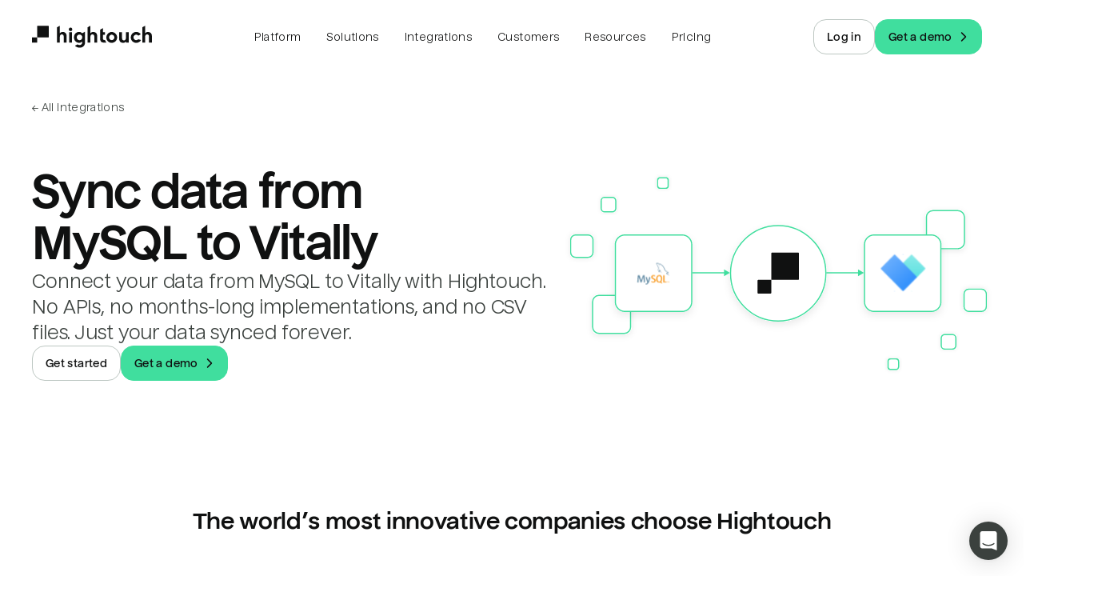

--- FILE ---
content_type: application/javascript; charset=utf-8
request_url: https://hightouch.com/_next/static/chunks/pages/integrations/destinations/%5Bslug%5D-9559bb18fb97b242.js?dpl=dpl_3N7oq3MF5B6pF4ULLy7xyGZovTNY
body_size: 1331
content:
(self.webpackChunk_N_E=self.webpackChunk_N_E||[]).push([[573],{42523:function(e,t,n){(window.__NEXT_P=window.__NEXT_P||[]).push(["/integrations/destinations/[slug]",function(){return n(87193)}])},87193:function(e,t,n){"use strict";n.r(t),n.d(t,{__N_SSG:function(){return v},default:function(){return _slug_}});var i=n(85893),s=n(41782),a=n(89755),o=n.n(a),r=n(11163),l=n(67294),u=n(68527),c=n(4530),d=n(97422),g=n(30999),m=n(29617),h=n(64997),p=n(73768),x=n(67988),f=n(14639),b=n(60873),j=n(54863),y=n(48539),_=n(90018);let w={destination:{"webhook-v2":"http-request","pardot-sandbox":"pardot","salesforce-sandbox":"salesforce","google-sheets-sa":"google-sheets","google-bigquery-destination":"google-bigquery"}};var v=!0,_slug_=e=>{var t,n,a,v;let{destination:k,sources:C,defaultLogos:N,defaultMobileLogos:P,slug:E,announcementBanner:I}=e,T=(0,r.useRouter)();if((0,l.useEffect)(()=>{k&&(0,c.L9)("Integration Page Viewed",{integration_name:null==k?void 0:k.name,integration_status:null==k?void 0:k.status,integration_type:"destination"})},[k]),!T.isFallback&&(!E||!k))return(0,i.jsx)(x.default,{});if(!k)return null;let A=null!==(a=w.destination[E])&&void 0!==a?a:E,D=null===(n=k.categories)||void 0===n?void 0:null===(t=n.filter(Boolean))||void 0===t?void 0:t.filter(e=>{let{shortDescription:t}=e;return null!==t});return(0,i.jsxs)(d.T,{announcementBanner:I,title:"Sync data to ".concat(k.name," with Hightouch."),description:null!==(v=k.shortPitch)&&void 0!==v?v:"Hightouch allows you to sync data from any data warehouse to ".concat(k.name,"."),children:[(0,i.jsxs)(g.$,{my:"0",children:[(0,i.jsx)(_.O,{display:"flex",justifyContent:{base:"start",md:"center"},mt:{base:"small",md:"big",lg:"bigger"},mb:{base:"bigger",md:"bigger"},crumbs:[{title:"Integrations",href:"/integrations"},{title:"Destinations",href:"/integrations?type=destination"}]}),(0,i.jsx)(j.wC,{size:"xl",align:"center",titleAs:"h1",title:(0,i.jsxs)(u.kC,{alignItems:"center",gap:"tiny",children:[(0,i.jsx)(u.xu,{width:{base:"60px",lg:"72px"},height:{base:"60px",lg:"72px"},pos:"relative",children:(0,i.jsx)(o(),{priority:!0,src:k.iconUrl?k.iconUrl+"?w=180":"",alt:"".concat(k.name,"."),layout:"fill",objectFit:"contain"})}),k.name]}),descriptionAs:"h2",description:k.shortPitch,actions:(0,i.jsx)(b.Ud,{useDemoLink:"default",primaryAction:"signup",signupText:"Try now",demoLinkParameters:{destinationName:k.name}})})]}),(0,i.jsx)(m.Z,{features:k.features}),(0,i.jsx)(f.f,{customers:N,mobileCustomers:P,my:"0",pb:g.v}),D&&D.length>0&&(0,i.jsxs)(g.$,{theme:"dark",bg:"new.gray.950",themeBgColor:"new.gray.950",color:"brand.text.dark",children:[(0,i.jsx)(j.wC,{theme:"dark",size:"lg",title:(0,i.jsxs)(s.ZP,{children:["Improve your ",k.name," data with Hightouch"]}),maxW:"100%",pb:"biggest"}),(0,i.jsx)(u.kC,{flexDir:"column",gap:"bigger",children:D.map(e=>(0,i.jsx)(j.wC,{theme:"dark",size:"sm",titleAs:"h3",title:"".concat(e.name," use cases"),description:e.shortDescription,maxW:"4xl"},e.name))}),(0,i.jsxs)(y.aO,{href:"/docs/destinations/".concat(null!=A?A:E),justifyContent:"start",pl:"0",pt:"biggest",children:["Read our ",k.name," documentation"]})]}),(0,i.jsx)(h.Z,{variant:"allSources",primaryIntegration:k,allIntegrations:C.sort((e,t)=>e.name.localeCompare(t.name))}),(0,i.jsx)(p.j,{})]})}}},function(e){e.O(0,[6160,2401,9835,4702,4951,9755,1843,8998,873,4233,7291,9774,2888,179],function(){return e(e.s=42523)}),_N_E=e.O()}]);
//# sourceMappingURL=[slug]-9559bb18fb97b242.js.map

--- FILE ---
content_type: application/javascript; charset=utf-8
request_url: https://hightouch.com/_next/static/XGolJWo91qdmtpZKDVU9X/_ssgManifest.js?dpl=dpl_3N7oq3MF5B6pF4ULLy7xyGZovTNY
body_size: 381
content:
self.__SSG_MANIFEST=new Set(["\u002F","\u002Fabout","\u002Fai-addendum","\u002Fauthors","\u002Fauthors\u002F[slug]","\u002Fblog\u002F[slug]","\u002Fblog\u002Fcategory\u002F[slug]\u002Fpage\u002F[page]","\u002Fcareers","\u002Fcdp-industries","\u002Fcdp-industries\u002F[slug]","\u002Fcompare-cdps","\u002Fcompare-cdps\u002F[slug]","\u002Fcookie-policy","\u002Fcustomers","\u002Fcustomers\u002F[slug]","\u002Fdashboards-beta-request","\u002Fdemo","\u002Fdemo-ai-agents","\u002Fdemo-booked","\u002Fdemo-confirmed","\u002Fdiscover\u002F[slug]","\u002Fenterprise-terms","\u002Fenterprise-terms\u002F[version]","\u002Fevents","\u002Fevents\u002F[slug]","\u002Fgartner","\u002Fhas-martech-failed","\u002Fintegrations","\u002Fintegrations\u002Fconnection\u002F[...slugs]","\u002Fintegrations\u002Fdestinations\u002F[slug]","\u002Fintegrations\u002Fsources\u002F[slug]","\u002Fjoin\u002F[slug]","\u002Fjoin\u002Fmatch-booster-liveramp-competitor","\u002Flearn","\u002Flifecycle-leaders","\u002Flifecycle-leaders-confirmed","\u002Fmsom","\u002Foops","\u002Fpartner-newsletter","\u002Fplatform-privacy","\u002Fplatform-privacy\u002F[version]","\u002Fplatform\u002Fagentic-marketing-platform","\u002Fplatform\u002Fai-decisioning","\u002Fplatform\u002Fcomposable-cdp","\u002Fplatform\u002Fcustomer-studio","\u002Fplatform\u002Fevents","\u002Fplatform\u002Fextensions","\u002Fplatform\u002Fidentity-resolution","\u002Fplatform\u002Fintelligence","\u002Fplatform\u002Fmatch-booster","\u002Fplatform\u002Fobservability","\u002Fplatform\u002Freal-time-personalization","\u002Fplatform\u002Freverse-etl","\u002Fplatform\u002Fsecurity","\u002Fplaybooks","\u002Fplaybooks\u002F[slug]","\u002Fpress","\u002Fpricing","\u002Fprivacy-policy","\u002Fprivacy-policy\u002F[version]","\u002Frenewal-confirmed","\u002Fresources","\u002Fresources\u002F[slug]","\u002Fsecurity-measures","\u002Fsolutions-partners","\u002Fsolutions\u002Fadvertising","\u002Fsolutions\u002Faws-redshift-cdp","\u002Fsolutions\u002Fazure-synapse-cdp","\u002Fsolutions\u002Fcomposable-cdp","\u002Fsolutions\u002Fdata","\u002Fsolutions\u002Fdatabricks-cdp","\u002Fsolutions\u002Fdbt","\u002Fsolutions\u002Ffinance","\u002Fsolutions\u002Ffinancial-services","\u002Fsolutions\u002Ffivetran","\u002Fsolutions\u002Fgoogle-bigquery-cdp","\u002Fsolutions\u002Fhealthcare","\u002Fsolutions\u002Fmarketing","\u002Fsolutions\u002Fmedia","\u002Fsolutions\u002Foperations","\u002Fsolutions\u002Fqsr","\u002Fsolutions\u002Fretail","\u002Fsolutions\u002Fsaas","\u002Fsolutions\u002Fsigma","\u002Fsolutions\u002Fsnowflake-cdp","\u002Fsolutions\u002Ftravel","\u002Fsql-dictionary","\u002Fsql-dictionary\u002F[slug]","\u002Fsubprocessors","\u002Fsuite-fatigue","\u002Fsuite-fatigue-submitted","\u002Fterms-changes-march-2025","\u002Fterms-of-service","\u002Fterms-of-service\u002F[version]"]);self.__SSG_MANIFEST_CB&&self.__SSG_MANIFEST_CB()

--- FILE ---
content_type: image/svg+xml
request_url: https://cdn.sanity.io/images/pwmfmi47/production/9b5f31f68892d4ee9ed060c88f852ab29a3888f3-28x28.svg
body_size: 2710
content:
<svg xmlns="http://www.w3.org/2000/svg" fill="none" viewBox="0 0 28 28" height="28" width="28">
<g clip-path="url(#clip0_1559_134)">
<path fill="#5D87A1" d="M8.57079 19.9702H7.81275C7.78595 18.6907 7.71212 17.4878 7.59142 16.3606H7.58468L6.43056 19.9702H5.85342L4.70618 16.3606H4.69959C4.61448 17.4428 4.56087 18.646 4.53861 19.9702H3.84766C3.89219 18.3599 4.0041 16.8503 4.18295 15.4412H5.12248L6.21596 18.7691H6.2227L7.32292 15.4412H8.22187C8.41874 17.0917 8.53505 18.6015 8.57079 19.9702ZM11.8583 16.6287C11.5496 18.3035 11.1424 19.5205 10.6371 20.2802C10.2433 20.8649 9.81193 21.1576 9.34216 21.1576C9.21692 21.1576 9.06238 21.1198 8.87928 21.0448V20.6409C8.96878 20.6538 9.07381 20.6612 9.19451 20.6612C9.41394 20.6612 9.5903 20.6008 9.72477 20.4798C9.8856 20.3325 9.96602 20.1668 9.96602 19.9835C9.96602 19.8579 9.90333 19.6009 9.77823 19.2119L8.94637 16.6285H9.69108L10.2881 18.5606C10.4223 18.9993 10.4783 19.3056 10.4559 19.4801C10.7824 18.6081 11.0104 17.6573 11.1404 16.6284H11.8583V16.6287Z"></path>
<path fill="#F8981D" d="M21.9488 19.9702H19.7955V15.4412H20.5199V19.4127H21.9488V19.9702ZM19.2319 20.0796L18.3993 19.6688C18.4731 19.6081 18.5437 19.5425 18.6073 19.4665C18.9612 19.0507 19.1377 18.436 19.1377 17.6217C19.1377 16.1233 18.5497 15.3738 17.3733 15.3738C16.7965 15.3738 16.3465 15.5639 16.0247 15.9443C15.6711 16.3603 15.4946 16.9729 15.4946 17.7828C15.4946 18.5789 15.651 19.163 15.964 19.5334C16.2504 19.869 16.6821 20.037 17.2594 20.037C17.4747 20.037 17.6723 20.0106 17.8523 19.9575L18.9363 20.5885L19.2319 20.0796ZM16.5347 19.0639C16.3513 18.7689 16.2596 18.2952 16.2596 17.642C16.2596 16.5017 16.6061 15.9308 17.2996 15.9308C17.6622 15.9308 17.9279 16.0674 18.0978 16.3398C18.2809 16.6353 18.3731 17.1047 18.3731 17.7488C18.3731 18.8986 18.0263 19.4735 17.3332 19.4735C16.9705 19.4736 16.7048 19.3376 16.5347 19.0639ZM15.1789 18.7149C15.1789 19.0989 15.038 19.414 14.7564 19.6608C14.4746 19.9066 14.0967 20.0298 13.6231 20.0298C13.1802 20.0298 12.7507 19.8883 12.335 19.6068L12.5296 19.2179C12.8873 19.397 13.2112 19.4861 13.502 19.4861C13.7749 19.4861 13.9881 19.4256 14.1428 19.3056C14.2974 19.1852 14.3895 19.0163 14.3895 18.8028C14.3895 18.5337 14.2019 18.3037 13.8576 18.1111C13.5402 17.9368 12.9054 17.5723 12.9054 17.5723C12.5613 17.3215 12.389 17.0523 12.389 16.6088C12.389 16.2417 12.5175 15.9453 12.7746 15.7199C13.0319 15.4936 13.364 15.3808 13.7711 15.3808C14.1915 15.3808 14.5736 15.4935 14.9179 15.7164L14.7433 16.1055C14.4488 15.9804 14.1582 15.9178 13.8715 15.9178C13.6394 15.9178 13.4601 15.9736 13.3354 16.0857C13.2097 16.1973 13.1323 16.3401 13.1323 16.5153C13.1323 16.7831 13.3239 17.016 13.6775 17.2124C13.9991 17.387 14.6498 17.7578 14.6498 17.7578C15.0027 18.0081 15.1789 18.2748 15.1789 18.7149Z"></path>
<path fill="#5D87A1" d="M22.8582 13.9242C22.4202 13.913 22.0811 13.9571 21.7965 14.0775C21.7143 14.1103 21.5836 14.1103 21.5722 14.2142C21.6166 14.2581 21.6217 14.329 21.6602 14.3897C21.7259 14.4991 21.8403 14.6463 21.9447 14.7231C22.0594 14.811 22.1745 14.898 22.2952 14.9746C22.5081 15.1063 22.7493 15.1829 22.9567 15.3141C23.0776 15.3904 23.1977 15.4892 23.3187 15.5714C23.3782 15.6151 23.4162 15.6862 23.4934 15.7136V15.6969C23.4548 15.6477 23.4438 15.5765 23.4058 15.5217L23.2415 15.3632C23.0827 15.1499 22.8854 14.9637 22.6726 14.8108C22.4974 14.6901 22.1142 14.5261 22.0431 14.3242L22.032 14.3131C22.1524 14.3018 22.2952 14.2581 22.4096 14.2246C22.5958 14.1755 22.7656 14.1867 22.9566 14.1376C23.0445 14.1156 23.1316 14.0881 23.2198 14.061V14.0116C23.1208 13.913 23.0502 13.7821 22.946 13.6889C22.6674 13.4483 22.3604 13.2129 22.0431 13.0158C21.8732 12.9061 21.6547 12.8355 21.4738 12.7422C21.4086 12.7093 21.2987 12.693 21.2603 12.6382C21.1622 12.5178 21.107 12.3593 21.0358 12.2168C20.8776 11.9161 20.7239 11.5824 20.5874 11.2644C20.4887 11.0511 20.4286 10.8381 20.3082 10.6408C19.7443 9.71064 19.1318 9.14728 18.1905 8.59431C17.9882 8.47918 17.7476 8.4301 17.4905 8.36975L17.0799 8.34808C16.9923 8.3097 16.9046 8.20555 16.8281 8.15633C16.5158 7.95946 15.7118 7.53276 15.4821 8.09613C15.3342 8.45222 15.7009 8.80231 15.8269 8.98292C15.9199 9.10831 16.0405 9.25098 16.1055 9.39336C16.144 9.48638 16.1549 9.58511 16.1934 9.6834C16.281 9.92421 16.3629 10.1921 16.478 10.4168C16.5381 10.5314 16.6036 10.6518 16.6803 10.7555C16.7243 10.8161 16.8007 10.8429 16.8174 10.9418C16.7411 11.0508 16.7351 11.2153 16.6913 11.3521C16.4944 11.9704 16.5713 12.7364 16.8504 13.1907C16.9377 13.3276 17.146 13.6287 17.4246 13.5133C17.6713 13.4149 17.6166 13.103 17.6875 12.8295C17.7038 12.7635 17.6931 12.7201 17.7259 12.6767V12.6874C17.8022 12.8405 17.8793 12.988 17.95 13.1415C18.1198 13.4094 18.4154 13.6886 18.6616 13.8742C18.7927 13.9732 18.8966 14.1426 19.0608 14.2031V14.1867H19.0499C19.0167 14.1376 18.9681 14.1156 18.9244 14.0775C18.8257 13.979 18.7164 13.8585 18.6398 13.7493C18.4104 13.4427 18.2074 13.1033 18.0272 12.7531C17.939 12.5831 17.863 12.3974 17.792 12.2278C17.7589 12.1623 17.7589 12.0636 17.7039 12.0306C17.6216 12.1509 17.5016 12.255 17.4416 12.4024C17.3374 12.6381 17.3266 12.928 17.2879 13.2294L17.2664 13.24C17.0921 13.1962 17.0314 13.0158 16.9652 12.8628C16.8013 12.474 16.7738 11.85 16.916 11.4015C16.9541 11.2868 17.1189 10.9256 17.0531 10.8163C17.0202 10.7115 16.9106 10.6519 16.8505 10.5695C16.7799 10.4658 16.7026 10.3345 16.6534 10.2194C16.5221 9.91308 16.4561 9.57368 16.3147 9.26754C16.2486 9.12486 16.1339 8.97721 16.0411 8.84582C15.9368 8.69817 15.8221 8.59416 15.7396 8.41912C15.7124 8.35892 15.6741 8.26048 15.7179 8.195C15.7286 8.15106 15.7509 8.13465 15.7945 8.12367C15.8654 8.06376 16.068 8.13993 16.1391 8.17288C16.3419 8.25491 16.5116 8.33152 16.6809 8.44636C16.7575 8.50129 16.8397 8.6053 16.938 8.63269H17.0531C17.2279 8.67077 17.4249 8.64323 17.5894 8.69275C17.8793 8.78591 18.1419 8.92257 18.3774 9.07008C19.0942 9.52461 19.6852 10.1704 20.0842 10.9418C20.1497 11.0675 20.1775 11.1826 20.2373 11.3137C20.3526 11.5821 20.4951 11.8557 20.6095 12.1184C20.7245 12.3754 20.8341 12.6379 20.9983 12.8515C21.0802 12.9663 21.4092 13.0265 21.5567 13.0867C21.6658 13.1358 21.8357 13.1795 21.9341 13.2397C22.1203 13.3544 22.3058 13.486 22.4808 13.6122C22.568 13.6778 22.8419 13.8146 22.8582 13.9242ZM17.2763 9.16881C17.2008 9.16802 17.1255 9.17728 17.0524 9.19635V9.20733H17.0629C17.107 9.29478 17.1836 9.35543 17.2383 9.43174C17.2824 9.51948 17.3206 9.60649 17.3638 9.69409L17.3743 9.68325C17.4515 9.62861 17.4899 9.54102 17.4899 9.40962C17.4567 9.37095 17.4515 9.33316 17.4239 9.29478C17.3916 9.24 17.3206 9.21275 17.2763 9.16881Z"></path>
<path fill="#F8981D" d="M23.3792 19.9694H23.4925V19.4146H23.3225L23.1838 19.7932L23.033 19.4146H22.8693V19.9694H22.9764V19.5473H22.9824L23.1403 19.9694H23.2219L23.3792 19.5473V19.9694ZM22.4659 19.9694H22.5858V19.5086H22.7429V19.4144H22.3022V19.5086H22.4656L22.4659 19.9694Z"></path>
</g>
<defs>
<clipPath id="clip0_1559_134">
<rect fill="white" height="28" width="28"></rect>
</clipPath>
</defs>
</svg>


--- FILE ---
content_type: application/javascript; charset=utf-8
request_url: https://hightouch.com/_next/static/XGolJWo91qdmtpZKDVU9X/_buildManifest.js?dpl=dpl_3N7oq3MF5B6pF4ULLy7xyGZovTNY
body_size: 3857
content:
self.__BUILD_MANIFEST=function(s,a,e,t,c,i,o,n,r,u,d,l,p,f,g,b,h,k,m,j,v,y,_,q,w,z,I,x,S,A,B,F,C,E,U,D,L,M,N,T,P,G,H,J,K,O,Q,R,V){return{__rewrites:{afterFiles:[{has:y,source:"/integrations/:sourceSlug-to-:destinationSlug",destination:"/integrations/connection/:sourceSlug/:destinationSlug"},{has:y,source:"/docs:match(.*)",destination:y},{has:y,source:"/solutions-partners/directory:match(.*)",destination:y},{has:y,source:"/join/(c|C)incinnati",destination:"/join/Cincinnati"},{has:y,source:"/playbooks/(p|P)roduct-(u|U)tilization-(e|E)mails-(i|I)terable",destination:"/playbooks/product-utilization-emails-iterable"},{has:y,source:"/(a|A)(i|I)-(a|A)ddendum",destination:L}],beforeFiles:[],fallback:[]},"/":[s,e,t,o,n,r,d,f,a,c,l,S,B,u,"static/chunks/pages/index-eab19e868ea27470.js"],"/404":[s,a,"static/chunks/pages/404-af924a4caefd9c0a.js"],"/_error":["static/chunks/pages/_error-7fbdaad1b5daa39a.js"],"/about":[s,e,t,o,n,r,d,a,c,i,l,u,"static/chunks/pages/about-5ecbd5deb25d3e27.js"],"/ai-addendum":[s,a,h,"static/chunks/pages/ai-addendum-59b5b1ad7ab5adde.js"],"/authors":[s,e,t,a,c,i,"static/chunks/pages/authors-eda8f3ac9dd8dfb4.js"],"/authors/[slug]":[s,a,"static/chunks/pages/authors/[slug]-8d4ac77b86abcac1.js"],"/blog/category/[slug]/page/[page]":[s,a,M,"static/chunks/pages/blog/category/[slug]/page/[page]-40ece62fc2403ae9.js"],"/blog/[slug]":[N,T,s,e,t,o,n,r,d,q,P,a,c,l,w,M,G,u,"static/chunks/pages/blog/[slug]-b65c3d00de33df26.js"],"/careers":[s,e,t,a,c,i,"static/chunks/pages/careers-ca21920143e7ce2a.js"],"/cdp-industries":[s,e,t,a,c,i,A,"static/chunks/pages/cdp-industries-b58282d8ae37a023.js"],"/cdp-industries/[slug]":[g,s,e,t,o,n,r,d,f,b,a,c,i,l,I,A,F,u,"static/chunks/pages/cdp-industries/[slug]-6d9d18fad1edabe9.js"],"/compare-cdps":[s,e,t,a,c,i,"static/chunks/pages/compare-cdps-71b07b8c62ed8e69.js"],"/compare-cdps/[slug]":[s,e,t,o,n,r,d,q,a,c,l,w,u,"static/chunks/pages/compare-cdps/[slug]-eb079d93b661d5a3.js"],"/cookie-policy":[s,a,h,"static/chunks/pages/cookie-policy-1b0abeb8909e34b2.js"],"/customers":[s,e,t,"static/chunks/4955-f1c359b46a5edd8a.js",a,c,i,"static/chunks/pages/customers-9e6de8bb318e8616.js"],"/customers/[slug]":[N,T,s,o,n,q,P,a,w,G,u,"static/chunks/pages/customers/[slug]-f388ca4d19732e27.js"],"/dashboards-beta-request":[s,e,t,o,n,r,d,f,a,c,i,l,S,B,u,"static/chunks/pages/dashboards-beta-request-842a6d3b0b21bddf.js"],"/demo":[s,e,t,o,n,r,d,a,c,l,u,"static/chunks/pages/demo-1aff1a6f118f5844.js"],"/demo-ai-agents":[s,a,"static/chunks/pages/demo-ai-agents-081c3ebb830f44d7.js"],"/demo-booked":[s,a,"static/chunks/pages/demo-booked-d9061d46d7ae1724.js"],"/demo-confirmed":[s,a,"static/chunks/pages/demo-confirmed-706c9a7be9bc7496.js"],"/discover/[slug]":[s,e,t,o,n,r,d,a,c,i,l,p,u,"static/chunks/pages/discover/[slug]-386165e43ebd112c.js"],"/enterprise-terms":[s,a,h,H,"static/chunks/pages/enterprise-terms-cb532417a4814a99.js"],"/enterprise-terms/[version]":[s,a,h,H,"static/chunks/pages/enterprise-terms/[version]-9e8f546cc19ab905.js"],"/events":[s,e,t,r,a,c,i,"static/chunks/pages/events-86faa62c6b402f9d.js"],"/events/[slug]":[s,e,t,o,n,q,a,c,i,w,u,"static/chunks/pages/events/[slug]-55486c7e842c08c6.js"],"/for/[slug]":[s,e,t,o,n,r,d,a,c,l,p,C,u,"static/chunks/pages/for/[slug]-cb7e35cd9848cfa6.js"],"/gartner":[s,e,t,o,n,r,d,a,c,l,u,"static/chunks/pages/gartner-4b9ea95a91b0d426.js"],"/has-martech-failed":[g,k,s,f,b,m,"static/chunks/2403-5ec6261c9bef4e32.js",a,"static/chunks/pages/has-martech-failed-6d0595d8f2823fe0.js"],"/integrations":[s,e,t,r,J,a,c,i,"static/chunks/pages/integrations-8b05cf1271547e24.js"],"/integrations/connection/[...slugs]":[s,e,t,o,n,a,c,i,E,U,"static/chunks/pages/integrations/connection/[...slugs]-e966a3b2a99412ec.js"],"/integrations/destinations/[slug]":[s,e,t,o,n,r,a,c,i,E,K,U,"static/chunks/pages/integrations/destinations/[slug]-9559bb18fb97b242.js"],"/integrations/sources/[slug]":[s,e,t,o,n,r,a,c,i,E,K,U,"static/chunks/pages/integrations/sources/[slug]-45e80a94a3728409.js"],"/join/match-booster-liveramp-competitor":[g,s,e,t,o,n,r,d,f,b,a,c,i,l,p,O,u,"static/chunks/pages/join/match-booster-liveramp-competitor-0d0e7aa1b785e996.js"],"/join/[slug]":[g,k,s,e,t,o,n,r,d,f,b,m,j,_,q,a,c,i,l,p,v,z,w,I,S,B,u,"static/chunks/pages/join/[slug]-aa99f850ebd0c036.js"],"/learn":[s,e,t,a,c,i,"static/chunks/pages/learn-80bf4603d4d6c761.js"],"/lifecycle-leaders":[s,a,"static/chunks/pages/lifecycle-leaders-802d72b7a168efb3.js"],"/lifecycle-leaders-confirmed":[s,a,"static/chunks/pages/lifecycle-leaders-confirmed-31579c5db7c1bbc8.js"],"/msom":[s,e,t,o,n,r,d,a,c,l,u,"static/chunks/pages/msom-8de9049c4c75b333.js"],"/oops":[s,e,t,a,c,i,"static/chunks/pages/oops-692e39a664adde87.js"],"/partner-newsletter":[s,o,a,"static/chunks/pages/partner-newsletter-649b47bf803193d3.js"],"/platform/agentic-marketing-platform":[s,e,a,S,"static/chunks/pages/platform/agentic-marketing-platform-aa2cdf4e3b78f507.js"],"/platform/ai-decisioning":[g,k,s,e,t,o,n,r,d,f,b,m,j,_,a,c,l,p,z,u,"static/chunks/pages/platform/ai-decisioning-c2529c2cd2d1ac33.js"],"/platform/composable-cdp":[g,s,e,t,o,n,r,d,f,b,a,c,l,p,v,I,u,"static/chunks/pages/platform/composable-cdp-d51b30e20d7d52d5.js"],"/platform/customer-studio":[s,e,t,o,n,r,d,a,c,i,l,p,u,"static/chunks/pages/platform/customer-studio-6139dd3e9e8c3974.js"],"/platform/events":[g,s,e,t,o,n,r,d,f,b,a,c,i,l,p,u,"static/chunks/pages/platform/events-e792aa89d449648d.js"],"/platform/extensions":[s,e,t,a,c,i,p,"static/chunks/pages/platform/extensions-af36da12c8485f38.js"],"/platform/identity-resolution":[g,k,s,e,t,o,n,r,d,f,b,m,j,_,a,c,i,l,u,"static/chunks/pages/platform/identity-resolution-adb4f7ce5034499e.js"],"/platform/intelligence":[s,e,t,o,n,r,d,a,c,i,l,p,u,"static/chunks/pages/platform/intelligence-4536a3171df205e9.js"],"/platform/match-booster":[g,s,e,t,o,n,r,d,f,b,a,c,i,l,p,O,u,"static/chunks/pages/platform/match-booster-dd9135820b9b3f45.js"],"/platform/observability":[s,e,t,a,c,i,p,"static/chunks/pages/platform/observability-f2e2c87fb919b080.js"],"/platform/real-time-personalization":[k,s,e,t,f,m,j,"static/chunks/5742-e80cb393aa9302ef.js",a,c,i,p,"static/chunks/pages/platform/real-time-personalization-593ecae50157d829.js"],"/platform/reverse-etl":[g,s,e,t,o,n,r,d,f,b,a,c,i,l,p,v,u,"static/chunks/pages/platform/reverse-etl-6ab1f20638d99775.js"],"/platform/security":[s,e,t,o,n,r,d,a,c,i,l,u,"static/chunks/pages/platform/security-3ee04372c08892a6.js"],"/platform-privacy":[s,a,h,Q,"static/chunks/pages/platform-privacy-e809062745fa32e4.js"],"/platform-privacy/[version]":[s,a,h,Q,"static/chunks/pages/platform-privacy/[version]-52601a6bcadb6ebd.js"],"/playbooks":[s,e,t,r,J,a,c,i,"static/chunks/pages/playbooks-b29cfc9be1d1512a.js"],"/playbooks/[slug]":[s,o,n,q,a,w,u,"static/chunks/pages/playbooks/[slug]-94e2b1f13e5dd239.js"],"/press":[s,e,t,r,a,c,i,"static/chunks/pages/press-5c853e7ea0ec0bd0.js"],"/pricing":[s,"static/chunks/662-407db5a61ba79fdf.js",a,p,"static/chunks/pages/pricing-41327354125acaee.js"],"/privacy-policy":[s,a,h,R,"static/chunks/pages/privacy-policy-31acdfae83320929.js"],"/privacy-policy/[version]":[s,a,h,R,"static/chunks/pages/privacy-policy/[version]-8b5443e777f0c0c0.js"],"/renewal-confirmed":[s,e,t,a,c,i,"static/chunks/pages/renewal-confirmed-d961dccfc13c6643.js"],"/resources":[s,e,t,r,a,c,i,"static/chunks/pages/resources-b379dbb393cbe322.js"],"/resources/[slug]":[s,o,a,"static/chunks/pages/resources/[slug]-fd6e7ddbcd30db34.js"],"/security-measures":[s,a,h,"static/chunks/pages/security-measures-fd628757ecba820f.js"],"/server-sitemap.xml":["static/chunks/pages/server-sitemap.xml-8e58fdaf6b15b2e1.js"],"/solutions/advertising":[s,e,t,o,n,r,d,a,c,i,l,p,u,"static/chunks/pages/solutions/advertising-dbc878ffb2fadf4a.js"],"/solutions/aws-redshift-cdp":[g,k,s,e,t,o,n,r,d,f,b,m,j,_,a,c,l,p,v,z,x,u,"static/chunks/pages/solutions/aws-redshift-cdp-cb1a9d12d369e753.js"],"/solutions/azure-synapse-cdp":[g,k,s,e,t,o,n,r,d,f,b,m,j,_,a,c,l,p,v,z,x,u,"static/chunks/pages/solutions/azure-synapse-cdp-28c4870db81e571f.js"],"/solutions/composable-cdp":[s,e,t,n,a,c,i,u,"static/chunks/pages/solutions/composable-cdp-96bfbc61ccd377cb.js"],"/solutions/data":[s,e,t,o,n,r,d,a,c,i,l,p,u,"static/chunks/pages/solutions/data-2c7319eca7fab543.js"],"/solutions/databricks-cdp":[g,k,s,e,t,o,n,r,d,f,b,m,j,_,a,c,l,p,v,z,x,u,"static/chunks/pages/solutions/databricks-cdp-cf9cec9231eadc30.js"],"/solutions/dbt":[s,e,t,a,c,i,p,D,"static/chunks/pages/solutions/dbt-e9f06cc771cafda2.js"],"/solutions/finance":[s,e,t,o,n,r,d,a,c,i,l,p,u,"static/chunks/pages/solutions/finance-3f2a56fe8220129c.js"],"/solutions/financial-services":[s,e,t,o,n,r,d,a,c,i,l,p,u,"static/chunks/pages/solutions/financial-services-e73de9b609e7aef4.js"],"/solutions/fivetran":[s,e,t,a,c,i,p,D,"static/chunks/pages/solutions/fivetran-b82756ef11ff9829.js"],"/solutions/google-bigquery-cdp":[g,k,s,e,t,o,n,r,d,f,b,m,j,_,a,c,l,p,v,z,x,u,"static/chunks/pages/solutions/google-bigquery-cdp-0382ceda485d282b.js"],"/solutions/healthcare":[g,s,e,t,o,n,r,d,f,b,a,c,i,l,p,u,"static/chunks/pages/solutions/healthcare-880add71422da3ad.js"],"/solutions/marketing":[g,s,e,t,o,n,r,d,f,b,a,c,i,l,p,v,C,u,"static/chunks/pages/solutions/marketing-4b22c7f81cf3b5d9.js"],"/solutions/media":[s,e,t,o,n,r,d,a,c,i,l,p,u,"static/chunks/pages/solutions/media-aa4f72e606b2a844.js"],"/solutions/operations":[s,e,t,o,n,r,d,a,c,i,l,u,"static/chunks/pages/solutions/operations-dee40887334f1356.js"],"/solutions/qsr":[g,s,e,t,o,n,r,d,f,b,a,c,i,l,p,I,A,C,F,u,"static/chunks/pages/solutions/qsr-03310c3c0f6a59bf.js"],"/solutions/retail":[s,e,t,o,n,r,d,a,c,i,l,p,u,"static/chunks/pages/solutions/retail-c22302982ab2adf1.js"],"/solutions/saas":[g,s,e,t,o,n,r,d,f,b,a,c,i,l,p,u,"static/chunks/pages/solutions/saas-eaa752e448b614d1.js"],"/solutions/sigma":[s,e,t,a,c,i,p,D,"static/chunks/pages/solutions/sigma-cecebf2695c1328e.js"],"/solutions/snowflake-cdp":[g,k,s,e,t,o,n,r,d,f,b,m,j,_,a,c,l,p,v,z,x,u,"static/chunks/pages/solutions/snowflake-cdp-f866d60d232a7a20.js"],"/solutions/travel":[g,s,e,t,o,n,r,d,f,b,a,c,i,l,I,A,F,u,"static/chunks/pages/solutions/travel-51bd253b38f3a141.js"],"/solutions-partners":[s,r,a,"static/chunks/pages/solutions-partners-444bf4d9476730c3.js"],"/sql-dictionary":[s,e,t,a,c,i,"static/chunks/pages/sql-dictionary-75aa2e60c6362ea2.js"],"/sql-dictionary/[slug]":[s,o,n,q,a,w,u,"static/chunks/pages/sql-dictionary/[slug]-bb643c77368e4db5.js"],"/subprocessors":[s,a,h,"static/chunks/pages/subprocessors-379d7ac5c6209f23.js"],"/suite-fatigue":[s,n,a,u,"static/chunks/pages/suite-fatigue-f0b553cdc310b268.js"],"/suite-fatigue-submitted":[s,a,"static/chunks/pages/suite-fatigue-submitted-d1ad92f95c74dca6.js"],"/terms-changes-march-2025":[s,a,h,"static/chunks/pages/terms-changes-march-2025-9d384cde34174bc3.js"],"/terms-of-service":[s,a,h,V,"static/chunks/pages/terms-of-service-a9e3dbcd07725a41.js"],"/terms-of-service/[version]":[s,a,h,V,"static/chunks/pages/terms-of-service/[version]-d03ba5f7a2b24b89.js"],sortedPages:["/","/404","/_app","/_error","/about",L,"/authors","/authors/[slug]","/blog/category/[slug]/page/[page]","/blog/[slug]","/careers","/cdp-industries","/cdp-industries/[slug]","/compare-cdps","/compare-cdps/[slug]","/cookie-policy","/customers","/customers/[slug]","/dashboards-beta-request","/demo","/demo-ai-agents","/demo-booked","/demo-confirmed","/discover/[slug]","/enterprise-terms","/enterprise-terms/[version]","/events","/events/[slug]","/for/[slug]","/gartner","/has-martech-failed","/integrations","/integrations/connection/[...slugs]","/integrations/destinations/[slug]","/integrations/sources/[slug]","/join/match-booster-liveramp-competitor","/join/[slug]","/learn","/lifecycle-leaders","/lifecycle-leaders-confirmed","/msom","/oops","/partner-newsletter","/platform/agentic-marketing-platform","/platform/ai-decisioning","/platform/composable-cdp","/platform/customer-studio","/platform/events","/platform/extensions","/platform/identity-resolution","/platform/intelligence","/platform/match-booster","/platform/observability","/platform/real-time-personalization","/platform/reverse-etl","/platform/security","/platform-privacy","/platform-privacy/[version]","/playbooks","/playbooks/[slug]","/press","/pricing","/privacy-policy","/privacy-policy/[version]","/renewal-confirmed","/resources","/resources/[slug]","/security-measures","/server-sitemap.xml","/solutions/advertising","/solutions/aws-redshift-cdp","/solutions/azure-synapse-cdp","/solutions/composable-cdp","/solutions/data","/solutions/databricks-cdp","/solutions/dbt","/solutions/finance","/solutions/financial-services","/solutions/fivetran","/solutions/google-bigquery-cdp","/solutions/healthcare","/solutions/marketing","/solutions/media","/solutions/operations","/solutions/qsr","/solutions/retail","/solutions/saas","/solutions/sigma","/solutions/snowflake-cdp","/solutions/travel","/solutions-partners","/sql-dictionary","/sql-dictionary/[slug]","/subprocessors","/suite-fatigue","/suite-fatigue-submitted","/terms-changes-march-2025","/terms-of-service","/terms-of-service/[version]"]}}("static/chunks/6160-256b552cc5ea9911.js","static/chunks/1843-2781604338aff5d8.js","static/chunks/2401-2faa3f291de40880.js","static/chunks/9835-fe21e0b8add138fe.js","static/chunks/8998-facf7096cbb99f7f.js","static/chunks/873-8a7eba86062b2290.js","static/chunks/4702-88a527bceddcc86b.js","static/chunks/4951-4ad6096a76322879.js","static/chunks/9755-ab2d5b1594cb4a7a.js","static/css/ab86bbda784eb28b.css","static/chunks/2554-2d08615a425dd4a9.js","static/chunks/7045-d3072e2c4e3450d8.js","static/chunks/8057-939eef88ea23dea4.js","static/chunks/5518-a5877b44a1543e26.js","static/chunks/ea88be26-1937462204feba3a.js","static/chunks/9260-5e83f6da6c9d459b.js","static/chunks/6271-9dfde7c4029aca23.js","static/chunks/94726e6d-0469334bd3ae3cce.js","static/chunks/4715-4f229809d22ca129.js","static/chunks/6546-620f9663d6612269.js","static/chunks/9540-dadb5f6bc932f8b4.js",void 0,"static/chunks/4116-872644573f1e7d9f.js","static/chunks/9097-0203739cd4e293fd.js","static/chunks/6607-b80c44ac2391e5b8.js","static/chunks/5677-61f9198c031bc6d6.js","static/chunks/8253-3d577dda34514686.js","static/chunks/7189-b50445b8a55bf22b.js","static/chunks/2095-5f8d9365b3834a45.js","static/chunks/8017-d537d9fab138644b.js","static/chunks/9168-ac6a88f663e929b1.js","static/chunks/4378-665e6e2f2a10c408.js","static/chunks/1010-67e457ef3bb9f5fe.js","static/chunks/4233-efc9eeb8951bd591.js","static/css/2a3c57b147b57ffe.css","static/chunks/1156-7c845d4989c655de.js","/ai-addendum","static/chunks/1652-eb00f9dd78f859dc.js","static/chunks/d848df63-0b2b7e12c600cbf9.js","static/chunks/ff39441c-be49121f709ea3e6.js","static/chunks/7149-a3142747fb2b8000.js","static/chunks/868-43fc37eb6ba0e1ac.js","static/chunks/9929-2c1bf323ed35bddc.js","static/chunks/8928-1fae42a6331ced48.js","static/chunks/7291-86516988c150f72d.js","static/chunks/1810-4d57397ee5a9e08e.js","static/chunks/9865-c6a689139a7d2a64.js","static/chunks/5522-850183d64a1a2ad3.js","static/chunks/5162-9f8863e8e5cf72da.js"),self.__BUILD_MANIFEST_CB&&self.__BUILD_MANIFEST_CB();

--- FILE ---
content_type: application/javascript; charset=utf-8
request_url: https://hightouch.com/_next/static/chunks/9755-ab2d5b1594cb4a7a.js?dpl=dpl_3N7oq3MF5B6pF4ULLy7xyGZovTNY
body_size: 3431
content:
(self.webpackChunk_N_E=self.webpackChunk_N_E||[]).push([[9755],{40768:function(e,t,i){"use strict";Object.defineProperty(t,"__esModule",{value:!0}),Object.defineProperty(t,"default",{enumerable:!0,get:function(){return Image}});let n=i(38754),r=i(61757),a=r._(i(67294)),l=n._(i(79201)),o=i(85494),d=i(40920),s=i(30869);i(81905);let u=i(22866);function normalizeSrc(e){return"/"===e[0]?e.slice(1):e}let c={deviceSizes:[640,750,828,1080,1200,1920,2048,3840],imageSizes:[16,32,48,64,96,128,256,384],path:"/_next/image",loader:"default",dangerouslyAllowSVG:!0,unoptimized:!1},g=new Set,f="[data-uri]",m=new Map([["default",function(e){let{config:t,src:i,width:n,quality:r}=e;return i.endsWith(".svg")&&!t.dangerouslyAllowSVG?i:(0,u.normalizePathTrailingSlash)(t.path)+"?url="+encodeURIComponent(i)+"&w="+n+"&q="+(r||75)}],["imgix",function(e){let{config:t,src:i,width:n,quality:r}=e,a=new URL(""+t.path+normalizeSrc(i)),l=a.searchParams;return l.set("auto",l.getAll("auto").join(",")||"format"),l.set("fit",l.get("fit")||"max"),l.set("w",l.get("w")||n.toString()),r&&l.set("q",r.toString()),a.href}],["cloudinary",function(e){let{config:t,src:i,width:n,quality:r}=e,a=["f_auto","c_limit","w_"+n,"q_"+(r||"auto")].join(",")+"/";return""+t.path+a+normalizeSrc(i)}],["akamai",function(e){let{config:t,src:i,width:n}=e;return""+t.path+normalizeSrc(i)+"?imwidth="+n}],["custom",function(e){let{src:t}=e;throw Error('Image with src "'+t+'" is missing "loader" prop.\nRead more: https://nextjs.org/docs/messages/next-image-missing-loader')}]]);function isStaticRequire(e){return void 0!==e.default}function generateImgAttrs(e){let{config:t,src:i,unoptimized:n,layout:r,width:a,quality:l,sizes:o,loader:d}=e;if(n)return{src:i,srcSet:void 0,sizes:void 0};let{widths:s,kind:u}=function(e,t,i,n){let{deviceSizes:r,allSizes:a}=e;if(n&&("fill"===i||"responsive"===i)){let e=/(^|\s)(1?\d?\d)vw/g,t=[];for(let i;i=e.exec(n);i)t.push(parseInt(i[2]));if(t.length){let e=.01*Math.min(...t);return{widths:a.filter(t=>t>=r[0]*e),kind:"w"}}return{widths:a,kind:"w"}}if("number"!=typeof t||"fill"===i||"responsive"===i)return{widths:r,kind:"w"};let l=[...new Set([t,2*t].map(e=>a.find(t=>t>=e)||a[a.length-1]))];return{widths:l,kind:"x"}}(t,a,r,o),c=s.length-1;return{sizes:o||"w"!==u?o:"100vw",srcSet:s.map((e,n)=>d({config:t,src:i,quality:l,width:e})+" "+("w"===u?e:n+1)+u).join(", "),src:d({config:t,src:i,quality:l,width:s[c]})}}function getInt(e){return"number"==typeof e?e:"string"==typeof e?parseInt(e,10):void 0}function defaultImageLoader(e){var t;let i=(null==(t=e.config)?void 0:t.loader)||"default",n=m.get(i);if(n)return n(e);throw Error('Unknown "loader" found in "next.config.js". Expected: '+o.VALID_LOADERS.join(", ")+". Received: "+i)}function handleLoading(e,t,i,n,r,a){if(!e||e.src===f||e["data-loaded-src"]===t)return;e["data-loaded-src"]=t;let l="decode"in e?e.decode():Promise.resolve();l.catch(()=>{}).then(()=>{if(e.parentNode&&(g.add(t),"blur"===n&&a(!0),null==r?void 0:r.current)){let{naturalWidth:t,naturalHeight:i}=e;r.current({naturalWidth:t,naturalHeight:i})}})}let ImageElement=e=>{let{imgAttributes:t,heightInt:i,widthInt:n,qualityInt:r,layout:l,className:o,imgStyle:d,blurStyle:s,isLazy:u,placeholder:c,loading:g,srcString:f,config:m,unoptimized:h,loader:p,onLoadingCompleteRef:b,setBlurComplete:y,setIntersection:w,onLoad:v,onError:A,isVisible:S,noscriptSizes:x,...k}=e;return g=u?"lazy":g,a.default.createElement(a.default.Fragment,null,a.default.createElement("img",{...k,...t,decoding:"async","data-nimg":l,className:o,style:{...d,...s},ref:(0,a.useCallback)(e=>{w(e),(null==e?void 0:e.complete)&&handleLoading(e,f,l,c,b,y)},[w,f,l,c,b,y]),onLoad:e=>{let t=e.currentTarget;handleLoading(t,f,l,c,b,y),v&&v(e)},onError:e=>{"blur"===c&&y(!0),A&&A(e)}}),(u||"blur"===c)&&a.default.createElement("noscript",null,a.default.createElement("img",{...k,loading:g,decoding:"async","data-nimg":l,style:d,className:o,...generateImgAttrs({config:m,src:f,unoptimized:h,layout:l,width:n,quality:r,sizes:x,loader:p})})))};function Image(e){var t;let i,{src:n,sizes:r,unoptimized:u=!1,priority:m=!1,loading:h,lazyRoot:p=null,lazyBoundary:b,className:y,quality:w,width:v,height:A,style:S,objectFit:x,objectPosition:k,onLoadingComplete:z,placeholder:E="empty",blurDataURL:I,..._}=e,R=(0,a.useContext)(s.ImageConfigContext),j=(0,a.useMemo)(()=>{let e=c||R||o.imageConfigDefault,t=[...e.deviceSizes,...e.imageSizes].sort((e,t)=>e-t),i=e.deviceSizes.sort((e,t)=>e-t);return{...e,allSizes:t,deviceSizes:i}},[R]),L=r?"responsive":"intrinsic";"layout"in _&&(_.layout&&(L=_.layout),delete _.layout);let O=defaultImageLoader;if("loader"in _){if(_.loader){let e=_.loader;O=t=>{let{config:i,...n}=t;return e(n)}}delete _.loader}let P="";if("object"==typeof(t=n)&&(isStaticRequire(t)||void 0!==t.src)){let e=isStaticRequire(n)?n.default:n;if(!e.src)throw Error("An object should only be passed to the image component src parameter if it comes from a static image import. It must include src. Received "+JSON.stringify(e));if(I=I||e.blurDataURL,P=e.src,(!L||"fill"!==L)&&(A=A||e.height,v=v||e.width,!e.height||!e.width))throw Error("An object should only be passed to the image component src parameter if it comes from a static image import. It must include height and width. Received "+JSON.stringify(e))}let N=!m&&("lazy"===h||void 0===h);((n="string"==typeof n?n:P).startsWith("data:")||n.startsWith("blob:"))&&(u=!0,N=!1),g.has(n)&&(N=!1),j.unoptimized&&(u=!0);let[q,C]=(0,a.useState)(!1),[W,M,D]=(0,d.useIntersection)({rootRef:p,rootMargin:b||"200px",disabled:!N}),B=!N||M,U={boxSizing:"border-box",display:"block",overflow:"hidden",width:"initial",height:"initial",background:"none",opacity:1,border:0,margin:0,padding:0},G={boxSizing:"border-box",display:"block",width:"initial",height:"initial",background:"none",opacity:1,border:0,margin:0,padding:0},H=!1,T=getInt(v),V=getInt(A),F=getInt(w),J=Object.assign({},S,{position:"absolute",top:0,left:0,bottom:0,right:0,boxSizing:"border-box",padding:0,border:"none",margin:"auto",display:"block",width:0,height:0,minWidth:"100%",maxWidth:"100%",minHeight:"100%",maxHeight:"100%",objectFit:x,objectPosition:k}),Q="blur"!==E||q?{}:{backgroundSize:x||"cover",backgroundPosition:k||"0% 0%",filter:"blur(20px)",backgroundImage:'url("'+I+'")'};if("fill"===L)U.display="block",U.position="absolute",U.top=0,U.left=0,U.bottom=0,U.right=0;else if(void 0!==T&&void 0!==V){let e=V/T,t=isNaN(e)?"100%":""+100*e+"%";"responsive"===L?(U.display="block",U.position="relative",H=!0,G.paddingTop=t):"intrinsic"===L?(U.display="inline-block",U.position="relative",U.maxWidth="100%",H=!0,G.maxWidth="100%",i="data:image/svg+xml,%3csvg%20xmlns=%27http://www.w3.org/2000/svg%27%20version=%271.1%27%20width=%27"+T+"%27%20height=%27"+V+"%27/%3e"):"fixed"===L&&(U.display="inline-block",U.position="relative",U.width=T,U.height=V)}let K={src:f,srcSet:void 0,sizes:void 0};B&&(K=generateImgAttrs({config:j,src:n,unoptimized:u,layout:L,width:T,quality:F,sizes:r,loader:O}));let X=n,Y={imageSrcSet:K.srcSet,imageSizes:K.sizes,crossOrigin:_.crossOrigin,referrerPolicy:_.referrerPolicy},Z=a.default.useLayoutEffect,$=(0,a.useRef)(z),ee=(0,a.useRef)(n);(0,a.useEffect)(()=>{$.current=z},[z]),Z(()=>{ee.current!==n&&(D(),ee.current=n)},[D,n]);let et={isLazy:N,imgAttributes:K,heightInt:V,widthInt:T,qualityInt:F,layout:L,className:y,imgStyle:J,blurStyle:Q,loading:h,config:j,unoptimized:u,placeholder:E,loader:O,srcString:X,onLoadingCompleteRef:$,setBlurComplete:C,setIntersection:W,isVisible:B,noscriptSizes:r,..._};return a.default.createElement(a.default.Fragment,null,a.default.createElement("span",{style:U},H?a.default.createElement("span",{style:G},i?a.default.createElement("img",{style:{display:"block",maxWidth:"100%",width:"initial",height:"initial",background:"none",opacity:1,border:0,margin:0,padding:0},alt:"","aria-hidden":!0,src:i}):null):null,a.default.createElement(ImageElement,et)),m?a.default.createElement(l.default,null,a.default.createElement("link",{key:"__nimg-"+K.src+K.srcSet+K.sizes,rel:"preload",as:"image",href:K.srcSet?void 0:K.src,...Y})):null)}("function"==typeof t.default||"object"==typeof t.default&&null!==t.default)&&void 0===t.default.__esModule&&(Object.defineProperty(t.default,"__esModule",{value:!0}),Object.assign(t.default,t),e.exports=t.default)},89755:function(e,t,i){e.exports=i(40768)}}]);
//# sourceMappingURL=9755-ab2d5b1594cb4a7a.js.map

--- FILE ---
content_type: application/javascript; charset=utf-8
request_url: https://hightouch.com/_next/static/chunks/pages/resources-b379dbb393cbe322.js?dpl=dpl_3N7oq3MF5B6pF4ULLy7xyGZovTNY
body_size: 4912
content:
(self.webpackChunk_N_E=self.webpackChunk_N_E||[]).push([[3584],{11739:function(e,t,r){"use strict";r.d(t,{At:function(){return x},aG:function(){return p},gN:function(){return b}});var n=r(42846),i=r(15031),a=r(26450),A=r(67294);function _extends(){return(_extends=Object.assign?Object.assign.bind():function(e){for(var t=1;t<arguments.length;t++){var r=arguments[t];for(var n in r)Object.prototype.hasOwnProperty.call(r,n)&&(e[n]=r[n])}return e}).apply(this,arguments)}function _objectWithoutPropertiesLoose(e,t){if(null==e)return{};var r,n,i={},a=Object.keys(e);for(n=0;n<a.length;n++)r=a[n],t.indexOf(r)>=0||(i[r]=e[r]);return i}var o=["spacing"],s=["isCurrentPage","as","className","href"],l=["isCurrentPage","separator","isLastChild","spacing","children","className"],c=["children","spacing","separator","className"],d=(0,n.eC)("Breadcrumb"),u=d[0],m=d[1],h=(0,n.Gp)(function(e,t){var r=e.spacing,i=_objectWithoutPropertiesLoose(e,o),a=m(),s=_extends({mx:r},a.separator);return A.createElement(n.m$.span,_extends({ref:t,role:"presentation"},i,{__css:s}))});i.Ts&&(h.displayName="BreadcrumbSeparator");var x=(0,n.Gp)(function(e,t){var r=e.isCurrentPage,a=e.as,o=e.className,l=e.href,c=_objectWithoutPropertiesLoose(e,s),d=m(),u=_extends({ref:t,as:a,className:(0,i.cx)("chakra-breadcrumb__link",o)},c);return r?A.createElement(n.m$.span,_extends({"aria-current":"page",__css:d.link},u)):A.createElement(n.m$.a,_extends({__css:d.link,href:l},u))});i.Ts&&(x.displayName="BreadcrumbLink");var b=(0,n.Gp)(function(e,t){var r=e.isCurrentPage,o=e.separator,s=e.isLastChild,c=e.spacing,d=e.children,u=e.className,b=_objectWithoutPropertiesLoose(e,l),p=(0,a.WR)(d).map(function(e){return e.type===x?A.cloneElement(e,{isCurrentPage:r}):e.type===h?A.cloneElement(e,{spacing:c,children:e.props.children||o}):e}),g=m(),f=_extends({display:"inline-flex",alignItems:"center"},g.item),v=(0,i.cx)("chakra-breadcrumb__list-item",u);return A.createElement(n.m$.li,_extends({ref:t,className:v},b,{__css:f}),p,!s&&A.createElement(h,{spacing:c},o))});i.Ts&&(b.displayName="BreadcrumbItem");var p=(0,n.Gp)(function(e,t){var r=(0,n.jC)("Breadcrumb",e),o=(0,n.Lr)(e),s=o.children,l=o.spacing,d=void 0===l?"0.5rem":l,m=o.separator,h=void 0===m?"/":m,x=o.className,b=_objectWithoutPropertiesLoose(o,c),p=(0,a.WR)(s),g=p.length,f=p.map(function(e,t){return A.cloneElement(e,{separator:h,spacing:d,isLastChild:g===t+1})}),v=(0,i.cx)("chakra-breadcrumb",x);return A.createElement(n.m$.nav,_extends({ref:t,"aria-label":"breadcrumb",className:v,__css:r.container},b),A.createElement(u,{value:r},A.createElement(n.m$.ol,{className:"chakra-breadcrumb__list"},f)))});i.Ts&&(p.displayName="Breadcrumb")},81602:function(e,t,r){(window.__NEXT_P=window.__NEXT_P||[]).push(["/resources",function(){return r(28853)}])},73533:function(e,t,r){"use strict";r.d(t,{Tx:function(){return DemoForm},if:function(){return DemoFormContainer},ud:function(){return DemoFormWithContainer},v6:function(){return l}});var n=r(85893),i=r(67294),a=r(68527),A=r(60299),o=r(44644),s=r(95299);function DemoForm(e){let{hideDisabledState:t,enableAutoComplete:r,chiliPiperRouterName:l="inbound-router",useAgentsRouter:c=!1,onSubmit:d,...u}=e,[m,h]=(0,i.useState)(!1),[x,b]=(0,i.useState)(!1);return(0,n.jsx)(a.xu,{...u,children:(0,n.jsx)(A.c,{label:"Book a demo",formId:"6ba03127-8b95-400c-a229-c5fb099d929f",sfdcCampaignId:"7015e0000010D1QAAU",enableAutoComplete:r,hideDisabledState:t,successContent:m&&(0,n.jsx)(s.n,{isPrivateBrowser:x}),onSubmit:e=>{if((0,o.uc)(e),null==d||d(),window.ChiliPiper){var t,r;let n=c?{aiagentdemo:"true",...e}:e;null===(t=(r=window.ChiliPiper).submit)||void 0===t||t.call(r,"hightouch",l,{map:!0,lead:n,onSuccess(){h(!0)},onError(){h(!0)}})}else h(!0),b(!0)}})})}function DemoFormWithContainer(e){let{title:t="Book a demo with a product expert",titleAs:r="h2",titleFontSize:i="brand.lg",...A}=e;return(0,n.jsxs)(DemoFormContainer,{children:[(0,n.jsx)(a.xv,{as:r,textStyle:"headline2",fontSize:i,mb:"small",children:t}),(0,n.jsx)(DemoForm,{...A})]})}let l="drop-shadow(0px 4px 20px rgba(0, 0, 0, 0.04)) drop-shadow(0px 2px 10px rgba(0, 0, 0, 0.08))";function DemoFormContainer(e){let{children:t,...r}=e;return(0,n.jsx)(a.xu,{w:"100%",maxW:{base:"lg",lg:"500px"},flexGrow:"1",p:"bigger",borderRadius:"base",bg:"brand.background.light",filter:l,...r,children:t})}},27108:function(e,t,r){"use strict";r.d(t,{P:function(){return ResourceCard}});var n=r(85893);r(67294);var i=r(68527),a=r(48539),A=r(67867),o=r(31781);function ResourceCard(e){let{image:t,children:r,href:s,target:l,linkAriaLabel:c,eyebrow:d,title:u,titleAs:m="h2",titleProps:h,excerpt:x,actionLabel:b,minH:p,onClick:g,...f}=e;return(0,n.jsx)(i.kC,{className:"group",boxSize:"100%",children:(0,n.jsx)(A.r,{variant:"unstyled",href:s,target:l,"aria-label":null!=c?c:u,boxSize:"100%",borderRadius:"big",pos:"relative",transition:"transform 0.15s ease-out",_after:{content:'""',position:"absolute",borderRadius:"big",inset:0,boxShadow:"hoverTranslateY.card",opacity:0,transition:"opacity 0.15s ease-out"},_groupHover:{...o.yB,_after:{opacity:{base:"none",md:1}}},onClick:g,children:(0,n.jsxs)(i.kC,{boxSize:"100%",bg:"white",border:"1px",borderColor:"brand.border.extraLight",boxShadow:"card",borderRadius:"big",overflow:"hidden",pos:"relative",flexDirection:"column",alignItems:"flex-start",...f,children:[t,(0,n.jsxs)(i.kC,{align:"start",direction:"column",flex:1,gap:3,width:"100%",p:"small",pb:"big",borderTop:t?"1px solid":"none",borderColor:{base:"transparent",md:"brand.border.extraLight"},minH:null!=p?p:t?{base:"auto",md:"200px"}:"auto",children:[d&&(0,n.jsx)(i.xv,{as:"span",textStyle:"overline1",fontWeight:"bold",color:"brand.textSecondary.light",children:d}),u&&(0,n.jsx)(i.xv,{as:m,textStyle:"headline3",...h,children:u}),x&&(0,n.jsx)(i.xv,{textStyle:"caption1",color:"brand.textSecondary.light",mb:1,children:x}),r,b&&(0,n.jsx)(i.xu,{pt:"tiny",mt:"auto",children:(0,n.jsx)(a.zx,{hasRightChevron:!0,as:"span",size:"sm",children:b})})]})]})})})}},46764:function(e,t,r){"use strict";r.d(t,{Ap:function(){return ArticleSidebar},fP:function(){return SidebarButton},R6:function(){return SidebarDemo},h:function(){return m}});var n=r(85893);r(67294);var i=r(68527),a=r(35145),A=r(97375),o=r(64367),s=r(15193),l=r(68898),c=r(67867),d=r(25334),u=r(73533);function SidebarDemo(e){return(0,n.jsxs)(i.xu,{background:"brand.backgroundSecondary.light",borderRadius:"base",p:"small",...e,children:[(0,n.jsx)(i.xv,{mb:"smaller",textStyle:"body3",fontWeight:"semibold",children:"Book a demo"}),(0,n.jsx)(u.Tx,{})]})}function SidebarShare(e){let{path:t,cta:r}=e,{onCopy:a}=(0,A.VP)("https://hightouch.com/".concat(t)),c=(0,o.pm)();return(0,n.jsxs)(n.Fragment,{children:[(0,n.jsxs)(i.xu,{children:[(0,n.jsx)(i.xv,{ml:"tiny",mb:"smaller",textStyle:"overline1",fontWeight:"semibold",children:"Share"}),(0,n.jsxs)(i.kC,{align:"center",gap:6,ml:"tiny",children:[(0,n.jsx)(d.u,{message:"Share on LinkedIn",placement:"top",children:(0,n.jsx)(ShareLink,{"aria-label":"Share on LinkedIn",href:"https://www.linkedin.com/sharing/share-offsite/?url=https://hightouch.com/".concat(t),children:(0,n.jsx)(l.pA,{})})}),(0,n.jsx)(d.u,{message:"Share on X",placement:"top",children:(0,n.jsx)(ShareLink,{"aria-label":"Share on X",href:"https://x.com/intent/tweet?url=https://hightouch.com/".concat(t),children:(0,n.jsx)(l.b0,{})})}),(0,n.jsx)(d.u,{message:"Copy url to clipboard",placement:"top",children:(0,n.jsx)(s.zx,{"aria-label":"Copy link to clipboard",display:"flex",justifyContent:"flex-start",variant:"unstyled",boxSize:"smaller",minW:"auto",color:"brand.accent.compliment",transition:"150ms all",_hover:{color:"brand.accent.compliment"},onClick:()=>{a(),c({title:"Link copied to clipboard.",status:"success",isClosable:!0})},children:(0,n.jsx)(l.Km,{boxSize:"smaller",mt:"tiniest"})})})]})]}),null!=r?r:(0,n.jsx)(SidebarDemo,{})]})}function ShareLink(e){let{href:t,children:r,...a}=e;return(0,n.jsx)(i.kC,{as:c.r,target:"_blank",href:t,rel:"noreferrer",align:"start",boxSize:"smaller",justify:"start",color:"brand.accent.compliment",transition:"150ms all",_hover:{color:"brand.accent.compliment"},...a,children:r})}let m="260px";function ArticleSidebar(e){let{headings:t,path:r,title:A="Table of contents",cta:o,...s}=e,{headerHeight:l}=(0,a.to)();return(0,n.jsxs)(i.kC,{as:"aside",display:{base:"none",lg:"flex"},pos:"sticky",top:"".concat(l+20,"px"),direction:"column",gap:8,flexShrink:0,width:m,pl:"tiniest",maxHeight:"calc(100vh - ".concat(l+40,"px)"),overflowY:"auto",...s,children:[t.length>0&&(0,n.jsxs)(i.kC,{as:"nav","aria-label":"".concat(A,"."),overflow:"hidden",maxHeight:"100%",direction:"column",gap:2,flexShrink:0,children:[(0,n.jsx)(i.xv,{textStyle:"overline1",fontWeight:"semibold",ml:"tiny",children:A}),(0,n.jsx)(i.kC,{direction:"column",children:t.map(e=>{let{title:t,href:r}=e;return(0,n.jsx)(i.rU,{href:r,variant:"sidebar",fontFamily:"inter",lineHeight:"16",children:t},r)})})]}),(0,n.jsx)(SidebarShare,{path:r,cta:o})]})}function SidebarButton(e){let{isActive:t,children:r,...i}=e;return(0,n.jsx)(s.zx,{"data-active":t,variant:"sidebar",...i,children:r})}},10227:function(e,t,r){"use strict";r.d(t,{U:function(){return n}});let n="[data-uri]"},28853:function(e,t,r){"use strict";r.r(t),r.d(t,{__N_SSG:function(){return g},default:function(){return resources}});var n=r(85893),i=r(67294),a=r(68527),A=r(30999),o=r(97422),s=r(60873),l=r(46764),c=r(89755),d=r.n(c),u=r(27108),m=r(44644),h=r(10227);function ResourceLibraryCard(e){let{slug:t,title:r,subtitle:i,type:A,imageUrl:o,generateLandingPage:s,resourceFileUrl:l,resourceFileName:c}=e,x="".concat(l,"?dl=").concat(c,".pdf"),downloadClicked=e=>{(0,m.$C)(e,{},A.name)};return(0,n.jsx)(a.kC,{as:"li",children:(0,n.jsx)(u.P,{href:s?"/resources/".concat(t):x,linkAriaLabel:"Read ".concat(r,"."),eyebrow:A.name,title:r,excerpt:i,image:(0,n.jsx)(a.oM,{display:{base:"none",md:"block"},ratio:2,width:"100%",children:(0,n.jsx)(d(),{src:o?o+"?w=500":"https://hightouch.com/assets/meta.png",alt:r+".",layout:"fill",objectFit:"cover",placeholder:"blur",blurDataURL:h.U})}),onClick:()=>{s||downloadClicked(r)}})})}var x=r(35145),b=r(31781),p=r(48539),g=!0,resources=e=>{let{page:t,categories:r,types:c,posts:d,announcementBanner:u}=e,[m,h]=(0,i.useState)(),[g,f]=(0,i.useState)(),{headerHeight:v}=(0,x.to)(),j=(0,i.useMemo)(()=>m&&g?d.filter(e=>e.category.name===m.name&&e.type.name===g.name):m?d.filter(e=>e.category.name===m.name):g?d.filter(e=>e.type.name===g.name):d,[d,m,g]);return(0,n.jsxs)(o.T,{title:t.metaTitle,description:t.metaDescription,image:(0,b.ve)({src:t.metaImageUrl,alt:t.metaTitle}),announcementBanner:u,children:[(0,n.jsx)(s.c0,{title:t.title,description:t.description}),(0,n.jsx)(A.$,{center:!0,my:"0",pb:A.v,children:(0,n.jsxs)(a.kC,{align:"start",w:"100%",gap:"biggest",children:[(0,n.jsxs)(a.xu,{as:"aside",minW:"260px",display:{base:"none",lg:"block"},pos:"sticky",top:"".concat(v+20,"px"),height:"max-content",maxHeight:"calc(100vh - ".concat(v+40,"px)"),flex:0,overflowY:"auto",children:[(0,n.jsxs)(a.kC,{direction:"column",mb:"small",children:[(0,n.jsx)(a.xv,{textStyle:"overline1",fontWeight:"semibold",ml:"tiny",mb:"tinier",children:"Categories"}),(0,n.jsx)(l.fP,{isActive:void 0===m,onClick:()=>{h(void 0)},children:"All"}),r.map(e=>(0,n.jsx)(l.fP,{isActive:e===m,onClick:()=>{h(e)},children:e.name},e.slug))]}),(0,n.jsxs)(a.kC,{direction:"column",mb:"smaller",children:[(0,n.jsx)(a.xv,{textStyle:"overline1",fontWeight:"semibold",ml:"tiny",mb:"tinier",children:"Resource types"}),(0,n.jsx)(l.fP,{isActive:void 0===g,onClick:()=>{f(void 0)},children:"All"}),c.map(e=>(0,n.jsx)(l.fP,{isActive:e===g,onClick:()=>{f(e)},children:e.name},e.slug))]}),(0,n.jsx)(l.R6,{})]}),(null==j?void 0:j.length)&&j.length>0?(0,n.jsx)(a.MI,{as:"ul",listStyleType:"none",columns:{base:1,md:2,xl:3},gap:6,children:null==j?void 0:j.map(e=>(0,n.jsx)(ResourceLibraryCard,{...e},e.resourceFileName))}):(0,n.jsxs)(a.kC,{align:"start",direction:"column",minW:0,pl:"big",children:[(0,n.jsx)(a.xv,{textStyle:"headline1",children:"No results found"}),(0,n.jsx)(a.xv,{color:"brand.textSecondary.light",textStyle:"body3",mt:"smaller",children:"Reset your filters to continue exploring."}),(0,n.jsx)(p.zx,{hasRightChevron:!0,mt:"small",onClick:()=>{f(void 0),h(void 0)},children:"Reset filters"})]})]})})]})}}},function(e){e.O(0,[6160,2401,9835,9755,1843,8998,873,9774,2888,179],function(){return e(e.s=81602)}),_N_E=e.O()}]);
//# sourceMappingURL=resources-b379dbb393cbe322.js.map

--- FILE ---
content_type: application/javascript; charset=utf-8
request_url: https://hightouch.com/_next/static/chunks/pages/platform/ai-decisioning-c2529c2cd2d1ac33.js?dpl=dpl_3N7oq3MF5B6pF4ULLy7xyGZovTNY
body_size: 1418
content:
(self.webpackChunk_N_E=self.webpackChunk_N_E||[]).push([[1869],{54371:function(e,t,i){(window.__NEXT_P=window.__NEXT_P||[]).push(["/platform/ai-decisioning",function(){return i(62289)}])},62289:function(e,t,i){"use strict";i.r(t),i.d(t,{__N_SSG:function(){return u}});var o=i(85893);i(67294);var n=i(31781),r=i(97422),a=i(5677),s=i(44644),l=i(14639),u=!0;t.default=e=>{let{page:t,announcementBanner:i,defaultLogos:u,defaultMobileLogos:c,blogs:d,caseStudies:f,embeddedWhitepaper:p}=e;return(0,o.jsxs)(r.T,{hasSmoothScroll:!0,title:t.metaTitle,description:t.metaDescription,image:(0,n.ve)({src:t.metaImageUrl,alt:t.metaTitle}),announcementBanner:i,bgColor:"new.violet.50",footerOptions:{variant:"violet",ctaProps:{title:"Get started today",description:"Ready to see AI Decisioning in action? Book a free consultation with our product experts.",actions:(0,o.jsx)(s.rS,{})}},children:[(0,o.jsx)(a._N,{eyebrow:t.eyebrow,title:t.title,description:t.description}),(0,o.jsx)(l.f,{bgColor:"new.violet.50",themeBgColor:"new.violet.50",customers:u,mobileCustomers:c,my:"0",pt:{base:"bigger",md:"huge"},pb:{base:"0",md:"small"}}),(0,o.jsx)(a.$N,{blogs:d,caseStudies:f,embeddedWhitepaper:null!=p?p:void 0})]})}},20117:function(e,t,i){"use strict";i.d(t,{Uo:function(){return FadeIn},bD:function(){return FadeUpwards}});var o=i(85893);i(67294);var n=i(10291);function FadeUpwards(e){let{duration:t=.6,delay:i=0,viewportAmount:r="some",children:a,...s}=e;return(0,o.jsx)(n.uH,{pos:"relative",zIndex:1,initial:{opacity:0,y:40},whileInView:{opacity:1,y:0,transition:{type:"easeOut",duration:t,delay:i}},viewport:{once:!0,amount:r},...s,children:a})}function FadeIn(e){let{duration:t=.6,delay:i=0,viewportAmount:r="some",children:a,...s}=e;return(0,o.jsx)(n.uH,{pos:"relative",zIndex:1,initial:{opacity:0},whileInView:{opacity:1,transition:{type:"easeOut",duration:t,delay:i}},viewport:{once:!0,amount:r},...s,children:a})}},95955:function(e,t,i){"use strict";i.d(t,{qf:function(){return Lottie},$3:function(){return LottieWithSafariVideo},NR:function(){return LottieWithStaticSafariImage}});var o=i(85893),n=i(67294),r=i(69260),a=i.n(r),s=i(68527),l=i(16893);function Lottie(e){let{ratio:t,rendererSettings:i,animationData:r,initialSegment:u,loop:c,viewportAmount:d="some",minDelay:f=0,containerProps:p}=e,m=(0,n.useRef)(null),h=(0,n.useRef)(null),w=(0,l.Y)(m,{once:!0,amount:d}),[b,g]=(0,n.useState)(!1),v={progressiveLoad:!0,filterSize:{width:"200%",height:"200%",x:"-50%",y:"-50%"},...i};return(0,n.useEffect)(()=>{setTimeout(()=>{g(!0)},1e3*f)},[f]),(0,n.useEffect)(()=>{var e,t;w&&b?null===(e=h.current)||void 0===e||e.play():null===(t=h.current)||void 0===t||t.pause()},[w,b]),(0,o.jsx)(s.oM,{ref:m,ratio:t,w:"100%",...p,children:(0,o.jsx)(a(),{autoPlay:!1,lottieRef:h,loop:c,rendererSettings:v,animationData:r,initialSegment:u})})}var u=i(85518),c=i(98878);function LottieWithStaticSafariImage(e){let{isPriority:t,image:i,imagePlaceholder:r,alt:a,placeholder:l,placeholderBgColor:d="new.gray.50",staticContainerProps:f,ratio:p,...m}=e,[h,w]=(0,n.useState)(!1);return((0,n.useEffect)(()=>{w(!0)},[]),h)?u.G6?(0,o.jsx)(s.oM,{ratio:p,w:"100%",borderRadius:{base:"small",md:"bigger"},overflow:"hidden",...f,children:(0,o.jsx)(c._,{placeholder:r,priority:t,src:i,alt:a})}):(0,o.jsx)(Lottie,{ratio:p,...m}):null!=l?l:(0,o.jsx)(s.oM,{ratio:p,w:"100%",borderRadius:{base:"small",md:"bigger"},overflow:"hidden",children:(0,o.jsx)(s.xu,{bg:d,boxSize:"100%"})})}function LottieWithSafariVideo(e){let{isVideoTransparent:t,videoSrc:i,videoBorderRadius:r={base:"small",md:"bigger"},placeholder:a,placeholderBgColor:l="new.gray.50",staticContainerProps:c,ratio:d,...f}=e,[p,m]=(0,n.useState)(!1);return((0,n.useEffect)(()=>{m(!0)},[]),p)?u.G6?(0,o.jsx)(s.oM,{ratio:d,w:"100%",borderRadius:r,overflow:"hidden",...c,children:(0,o.jsx)("video",{autoPlay:!0,loop:!0,muted:!0,playsInline:!0,width:"100%",height:"100%",preload:"metadata",children:(0,o.jsx)("source",{src:i,type:"video/mp4".concat(t?";codecs=hvc1":"")})})}):(0,o.jsx)(Lottie,{ratio:d,...f}):null!=a?a:(0,o.jsx)(s.oM,{ratio:d,w:"100%",borderRadius:r,overflow:"hidden",children:(0,o.jsx)(s.xu,{bg:l,boxSize:"100%"})})}}},function(e){e.O(0,[296,8802,6160,2401,9835,4702,4951,9755,2554,5518,9260,4715,6546,4116,1843,8998,7045,8057,5677,9774,2888,179],function(){return e(e.s=54371)}),_N_E=e.O()}]);
//# sourceMappingURL=ai-decisioning-c2529c2cd2d1ac33.js.map

--- FILE ---
content_type: application/javascript; charset=utf-8
request_url: https://hightouch.com/_next/static/chunks/pages/solutions/fivetran-b82756ef11ff9829.js?dpl=dpl_3N7oq3MF5B6pF4ULLy7xyGZovTNY
body_size: 5175
content:
(self.webpackChunk_N_E=self.webpackChunk_N_E||[]).push([[2382],{54322:function(e,t,i){(window.__NEXT_P=window.__NEXT_P||[]).push(["/solutions/fivetran",function(){return i(16646)}])},21543:function(e,t,i){"use strict";i.d(t,{p:function(){return VideoFull}});var n=i(85893);i(67294);var o=i(68527),a=i(54863),r=i(82181),s=i(30999);function VideoFull(e){let{sectionTitle:t,textAlign:i="center",...l}=e;return(0,n.jsx)(s.$,{position:"relative",children:(0,n.jsxs)(o.kC,{direction:"column",align:"center",justify:"center",maxW:"4xl",mx:"auto",textAlign:i,children:[t&&(0,n.jsx)(a.wC,{size:"lg",align:"center",title:t}),(0,n.jsx)(r.nk,{...l,position:"relative",mt:[8,12]})]})})}},16646:function(e,t,i){"use strict";i.r(t),i.d(t,{__N_SSG:function(){return T},default:function(){return fivetran}});var n=i(85893),o=i(67294),a=i(25675),r=i.n(a),s=i(68527),l=i(4530),d=i(14639),c=i(30999),u=i(97422),h=i(37509),p=i(21543),m=i(31781),g=i(56898),b=i(48539),x=i(32164),v=i(54863),f=i(41782),y=i(68898),j=i(84011),w=i(90287),k=i(88280),C={src:"/_next/static/media/hero.ec3c8881.svg",height:420,width:620,blurWidth:0,blurHeight:0},S={src:"/_next/static/media/intro.d855d295.svg",height:428,width:710,blurWidth:0,blurHeight:0},F={src:"/_next/static/media/pair-1.b2a4c5cc.svg",height:342,width:580,blurWidth:0,blurHeight:0},z={src:"/_next/static/media/pair-2.9718ee8a.svg",height:322,width:593,blurWidth:0,blurHeight:0},R={src:"/_next/static/media/pair-3.cc15786d.svg",height:309,width:453,blurWidth:0,blurHeight:0},_={src:"/_next/static/media/pair-4.9d14f407.svg",height:330,width:340,blurWidth:0,blurHeight:0};let H=[{customerSlug:"weight-watchers",title:"WeightWatchers partners with Hightouch and Snowflake to boost new member growth by 52% and reduce data onboarding by 2 weeks"},{customerSlug:"blend",title:"Blend leveraged unified data to reduce reporting time for Finance and Operations teams by 50%"},{customerSlug:"nandos",title:"Nandos reduced data integration time by 75% by automating ELT and data activation workflows with Fivetran and Hightouch"}];var T=!0,fivetran=e=>{let{page:t,announcementBanner:i,defaultLogos:a,defaultMobileLogos:T,customers:W}=e,E=(0,m.F3)(W,"blend"),O=(0,o.useMemo)(()=>H.map(e=>{var t;let i=(0,m.F3)(W,e.customerSlug);return(0,n.jsx)(x.Zb,{variant:"shadow",href:"/customers/".concat(i.slug),title:e.title,actions:(0,n.jsx)(b.zx,{hasRightChevron:!0,as:"p",children:"Read customer story"}),mediaRatio:2,media:(0,n.jsx)(s.kC,{bg:i.slug,pos:"relative",justify:"center",align:"center",width:"100%",children:(0,n.jsx)(s.xu,{pos:"absolute",filter:"brightness(0) invert(1)",zIndex:1,width:"50%",children:(0,n.jsx)(r(),{src:"".concat(null!==(t=i.logoMonoUrl)&&void 0!==t?t:i.logoUrl,"?w=400"),alt:i.name+".",width:200,height:40,style:{objectFit:"contain",width:"100%",height:"auto"}})})}),mb:"bigger"},i.slug)}),[W]);return(0,n.jsxs)(u.T,{title:t.metaTitle,description:t.metaDescription,image:(0,m.ve)({src:t.metaImageUrl,alt:t.metaTitle}),announcementBanner:i,bgColor:"new.violet.150",footerOptions:{variant:"violet"},children:[(0,n.jsx)(w.X,{variant:"violet",eyebrow:t.eyebrow,title:t.title,description:t.description,imageSrc:C,imageAlt:"Hightouch and Fivetran logos."}),(0,n.jsx)(d.f,{customers:a,mobileCustomers:T,my:"0",pt:"small"}),(0,n.jsxs)(c.$,{children:[(0,n.jsx)(s.xu,{maxW:{base:"100%",sm:"450px",md:"700px"},mx:"auto",children:(0,n.jsx)(r(),{src:S,alt:"Graph of data moving through Hightouch.",sizes:"100%",style:{objectFit:"contain"}})}),(0,n.jsx)(v.wC,{size:"lg",align:"center",title:(0,n.jsx)(f.ZP,{children:"Close the loop on your data pipelines with Fivetran & Hightouch"}),actions:(0,n.jsx)(b.zx,{hasRightChevron:!0,href:"/playbooks",children:"See all Playbooks"}),mt:{base:"huge",md:"huger"}}),(0,n.jsxs)(s.MI,{columns:{base:1,md:3},gap:"bigger",mt:"biggest",mx:{base:"0",md:"auto"},children:[(0,n.jsx)(v.Uc,{iconChip:{variant:"yellow",icon:y.Tk},title:"Sales & Marketing teams",description:"Sync customer data to Salesforce, HubSpot, and more."}),(0,n.jsx)(v.Uc,{iconChip:{variant:"violet",icon:y.P$},title:"OPS & GTM teams",description:"Get real-time notifications in tools like Slack and Microsoft Teams."}),(0,n.jsx)(v.Uc,{iconChip:{variant:"blue",icon:y.mp},title:"Advertising teams",description:"Optimize ad campaign performance on platforms such as Facebook."})]})]}),(0,n.jsx)(c.$,{children:(0,n.jsxs)(s.kC,{flexDir:"column",gap:c.v,children:[(0,n.jsx)(j.B,{direction:"right",mediaRatio:290/171,media:(0,n.jsx)(s.xu,{p:"small",children:(0,n.jsx)(r(),{src:F,alt:""})}),titleAs:"h2",title:"Build your integrations off the warehouse",description:"The cloud data warehouse is quickly becoming the organizational source of truth. Ensure your data store\n              doesn’t become a data silo: it’s not just about getting the data in, but also delivering it to the teams\n              that will make decisions on it. As the last mile of the modern data stack, Reverse ETL activates that\n              otherwise stagnant data by automatically syncing it into ".concat(k.X,"+ business apps."),actions:(0,n.jsx)(b.zx,{hasRightChevron:!0,href:"/resources/data-integration-whitepaper",children:"Read our joint whitepaper with Fivetran"})}),(0,n.jsx)(j.B,{direction:"left",mediaRatio:593/322,media:(0,n.jsx)(s.xu,{p:"small",children:(0,n.jsx)(r(),{src:z,alt:""})}),titleAs:"h2",title:"Trigger syncs as soon as your Fivetran jobs complete",description:"Keep the freshest data possible flowing into your operational tools. With our native Fivetran integration, you can trigger Hightouch syncs to run as soon as upstream Fivetran connectors or Fivetran dbt transformations complete.",actions:(0,n.jsx)(b.zx,{hasRightChevron:!0,href:"/blog/fivetran-extension",children:"Learn more"})}),(0,n.jsx)(j.B,{direction:"right",mediaRatio:453/309,media:(0,n.jsx)(s.xu,{p:"small",children:(0,n.jsx)(r(),{src:R,alt:""})}),titleAs:"h2",title:"Version control with Git",description:"Use GitHub or Bitbucket to bi-directionally sync all configuration changes from Hightouch or your CLI. You can see all edits and rollback unintended changes immediately and require PRs to ensure all changes are approved.",actions:(0,n.jsx)(b.zx,{hasRightChevron:!0,href:"/blog/announcing-git-sync-back-your-syncs-with-version-control",children:"Learn more"})}),(0,n.jsx)(j.B,{direction:"left",mediaRatio:34/33,media:(0,n.jsx)(s.xu,{p:"small",children:(0,n.jsx)(r(),{src:_,alt:""})}),titleAs:"h2",title:"We are a Fivetran Partner of the Year",description:"Over 150 data-driven organizations trust Fivetran and Hightouch to turn their data warehouse into an activation engine. Join the movement and power incredible customer experiences by super-charging your ELT investments with Reverse ETL.",actions:(0,n.jsx)(b.zx,{hasRightChevron:!0,href:"/blog/fivetran-ecosystem-partner-of-the-year",children:"Learn more"})})]})}),(0,n.jsx)(g.F,{condensed:!0,variant:"violet",py:0,children:(0,n.jsx)(h.Vb,{author:{name:"William Tsu",job:"Customer Success Operations"},company:{name:"Blend",logo:E.logoUrl},quoteText:"The value of Fivetran isn’t any one individual connector — it’s being able to pull in Salesforce, Marketo, Asana, and NetSuite and blend the data from historically separate departments together for analysis. With Hightouch, we can then push it out to make sure that everyone’s looking at the same metrics.",cta:{href:"/customers/blend",text:"Read customer story"}})}),(0,n.jsx)(p.p,{sectionTitle:"See how you can synchronize your Fivetran and Hightouch pipelines",source:"https://cdn.sanity.io/files/pwmfmi47/production/05f48da576ab4ec1cd867525c68931a70932fa79.mp4",poster:"/assets/solutions/fivetran/video-poster.webp",title:"Synchronize your Fivetran and Hightouch jobs",description:"Watch this video and learn how to synchronize Fivetran and Hightouch jobs in 2 minutes.",duration:"2 mins",onPlay:()=>{(0,l.L9)("Fivetran Video Played")},onEnded:()=>{(0,l.L9)("Fivetran Video Ended")}}),(0,n.jsxs)(c.$,{my:0,pb:c.v,children:[(0,n.jsx)(v.wC,{size:"lg",align:"center",title:(0,n.jsx)(f.ZP,{children:"Learn how modern teams are automating their data pipelines with Fivetran and Hightouch"}),maxW:"5xl",mb:{base:"bigger",md:"biggest"}}),(0,n.jsx)(s.MI,{columns:{base:1,md:2,lg:3},columnGap:"small",justifyItems:"center",children:O})]})]})}},82181:function(e,t,i){"use strict";i.d(t,{nk:function(){return Video},Kd:function(){return VideoModal},U1:function(){return VideoWrapper}});var n=i(85893),o=i(67294),a=i(68527),r=i(15193),s=i(2962),l=i(68898);function Video(e){let{source:t,title:i,description:d,uploadDate:c,duration:u,hideTitle:h,type:p="upload",poster:m="/assets/home/video-poster.webp",onPlay:g,onEnded:b,...x}=e,v=(0,o.useRef)(null),[f,y]=(0,o.useState)(!1),j=c?new Date(c).toISOString():void 0,w=(0,o.useCallback)(()=>{var e;let t=null===(e=v.current)||void 0===e?void 0:e.play();void 0!==t&&t.then(()=>{var e;null===(e=v.current)||void 0===e||e.setAttribute("controls","true"),y(!0)}).catch(()=>{y(!1)})},[]);return(0,n.jsxs)(n.Fragment,{children:[(0,n.jsxs)(a.xu,{position:"relative",...x,children:[(0,n.jsx)(a.xu,{borderRadius:"base",overflow:"hidden",_before:{position:"absolute",content:"youtube"===p||f?"none":"''",top:0,right:0,bottom:0,left:0,bg:"rgba(0, 0, 0, 0.4)",borderRadius:"base",zIndex:"youtube"===p||f?-1:1},children:"upload"===p?(0,n.jsx)("video",{ref:v,width:"100%",poster:m,preload:"metadata",onPlay:g,onEnded:b,children:(0,n.jsx)("source",{src:t,type:"video/mp4"})}):(0,n.jsx)(a.oM,{pos:"relative",w:"100%",ratio:16/9,children:(0,n.jsx)("iframe",{allowFullScreen:!0,width:"100%",height:"100%",src:t,title:i,allow:"accelerometer; clipboard-write; encrypted-media; gyroscope; picture-in-picture",style:{position:"absolute",inset:0}})})}),"upload"===p&&!f&&(0,n.jsxs)(r.zx,{"aria-label":"Play video",variant:"unstyled",pt:i&&u?[0,0,16]:0,display:"flex",flexDirection:"column",justifyContent:"center",alignItems:"center",position:"absolute",inset:0,width:"100%",height:"100%",className:"group",transition:".15s all ease-out",zIndex:2,_hover:{transform:"scale(1.15)"},borderRadius:"base",onClick:w,children:[(0,n.jsx)(l.jT,{boxSize:{base:"biggest",md:"huge"},color:"new.green.500",bg:"white",border:{base:"8px solid",md:"12px solid"},borderColor:{base:"new.green.50",md:"new.green.50"},borderRadius:"full"}),i&&!h&&(0,n.jsxs)(a.xu,{display:["none","none","inline-block"],opacity:0,bg:"white",borderRadius:"4px",py:3,px:4,maxW:"md",mx:"auto",mt:-2,transition:".15s opacity ease-out",shadow:"xl",zIndex:-1,_groupHover:{opacity:1,h:"auto"},children:[(0,n.jsx)(a.xv,{textStyle:"caption1",fontWeight:"semibold",children:i}),u&&(0,n.jsx)(a.xv,{textStyle:"caption2",mt:"tiny",children:u})]})]})]}),(0,n.jsx)(s.gx,{name:i,description:d,contentUrl:t,embedUrl:t,thumbnailUrls:[m],uploadDate:null!=j?j:"2022-09-14T08:00:00+08:00"})]})}var d=i(97375),c=i(10661),u=i(44644);function VideoModal(e){let{shortSrc:t,src:i,captions:r,title:h,description:p,uploadDate:m,thumbnail:g,videoId:b,hasPlayButton:x=!0,iconTheme:v="light",autoplayBgVideo:f=!0,isBgVideoPlaying:y=!0,clickableSpace:j="button",borderRadius:w,isOpen:k,onOpen:C,onClose:S}=e,F=(0,d.qY)(),z=null!=k?k:F.isOpen,R=null!=C?C:F.onOpen,_=null!=S?S:F.onClose,H=new Date(m).toISOString(),T=(0,o.useRef)(null),[W,E]=(0,o.useState)(!1);(0,o.useEffect)(()=>{f||(y?O():P())},[y,f]);let O=(0,o.useCallback)(()=>{var e;let t=null===(e=T.current)||void 0===e?void 0:e.play();void 0!==t&&t.then(()=>{E(!0)}).catch(()=>{E(!1)})},[]),P=(0,o.useCallback)(()=>{var e;null===(e=T.current)||void 0===e||e.pause(),E(!1)},[]);return(0,n.jsxs)(a.xu,{boxSize:"100%",children:[(0,n.jsxs)(a.kC,{align:"center",boxSize:"100%",justify:"center",pos:"relative",borderRadius:w,overflow:w?"hidden":void 0,children:[(0,n.jsx)("video",{ref:T,loop:!0,muted:!0,playsInline:!0,autoPlay:f,width:"100%",height:"100%",preload:"metadata",poster:g,children:(0,n.jsx)("source",{src:t,type:"video/mp4"})}),x&&(0,n.jsx)(a.kC,{as:"button","aria-label":"Open video modal and play video",align:"center",borderRadius:"full",border:"1px solid",borderColor:"transparent",color:"light"===v?"white":"brand.textSecondary.light",justify:"center",cursor:"pointer",pos:"absolute",inset:"full"===j?0:void 0,w:"full"===j?"100%":void 0,h:"full"===j?"100%":void 0,opacity:.6,overflow:"hidden",outline:"none",zIndex:10,transition:"all 0.15s ease-in-out",_hover:{opacity:.9},_focusVisible:{opacity:.9,boxShadow:"outline"},onClick:R,children:(0,n.jsx)(l.jT,{boxSize:{base:"40px",sm:"60px"}})})]}),(0,n.jsxs)(c.u_,{isCentered:!0,size:"6xl",isOpen:z,onClose:_,children:[(0,n.jsx)(c.ZA,{bg:"blackAlpha.800",backdropFilter:"blur(8px)"}),(0,n.jsx)(c.hz,{m:"small",children:(0,n.jsx)(c.fe,{p:0,children:(0,n.jsx)(a.oM,{ratio:16/9,w:"100%",pos:"relative",children:(0,n.jsxs)("video",{autoPlay:!0,controls:!0,playsInline:!0,width:"100%",height:"100%",preload:"metadata",controlsList:"nodownload",onPlay:()=>{(0,u.Hy)(b)},onEnded:()=>{(0,u.TY)(b)},children:[(0,n.jsx)("source",{src:i,type:"video/mp4"}),r&&(0,n.jsx)("track",{kind:"captions",srcLang:"en-us",label:"English",src:r})]})})})})]}),(0,n.jsx)(s.gx,{name:h,description:p,contentUrl:i,embedUrl:i,thumbnailUrls:[g],uploadDate:H})]})}function VideoWrapper(e){let{children:t,...i}=e;return(0,n.jsx)(a.xu,{border:"1px",borderColor:"brand.border.extraLight",borderRadius:{base:"small",md:"big"},mt:{base:"bigger",md:"biggest"},maxW:"5xl",mx:"auto",overflow:"hidden",...i,children:t})}}},function(e){e.O(0,[6160,2401,9835,1843,8998,873,8057,1156,9774,2888,179],function(){return e(e.s=54322)}),_N_E=e.O()}]);
//# sourceMappingURL=fivetran-b82756ef11ff9829.js.map

--- FILE ---
content_type: application/javascript; charset=utf-8
request_url: https://hightouch.com/_next/static/chunks/pages/playbooks-b29cfc9be1d1512a.js?dpl=dpl_3N7oq3MF5B6pF4ULLy7xyGZovTNY
body_size: 5309
content:
(self.webpackChunk_N_E=self.webpackChunk_N_E||[]).push([[9904],{22545:function(e){e.exports=function(e,n){for(var t=-1,r=Array(e);++t<e;)r[t]=n(t);return r}},54290:function(e,n,t){var r=t(6557);e.exports=function(e){return"function"==typeof e?e:r}},6557:function(e){e.exports=function(e){return e}},98913:function(e,n,t){var r=t(22545),i=t(54290),l=t(40554),a=Math.min;e.exports=function(e,n){if((e=l(e))<1||e>9007199254740991)return[];var t=4294967295,o=a(e,4294967295);n=i(n),e-=4294967295;for(var s=r(o,n);++t<e;)n(t);return s}},18601:function(e,n,t){var r=t(14841),i=1/0;e.exports=function(e){return e?(e=r(e))===i||e===-i?(e<0?-1:1)*17976931348623157e292:e==e?e:0:0===e?e:0}},40554:function(e,n,t){var r=t(18601);e.exports=function(e){var n=r(e),t=n%1;return n==n?t?n-t:n:0}},15249:function(e,n,t){(window.__NEXT_P=window.__NEXT_P||[]).push(["/playbooks",function(){return t(50420)}])},7273:function(e,n,t){"use strict";t.d(n,{Wd:function(){return AlgoliaSearchFilters},gZ:function(){return AlgoliaSearchInput},CE:function(){return AlgoliaSearchProvider},jF:function(){return capitalizeLabel},H6:function(){return sortExperienceLevels},j3:function(){return useAlgoliaFilterContext}});var r=t(85893),i=t(67294),l=t(68527),a=t(15193),o=t(11522),s=t(48403),c=t.n(s),u=t(44343),d=t(39332),x=t(26516),h=t(91586);let capitalizeLabel=e=>e.map(e=>({...e,label:c()(e.label)})),p={beginner:0,intermediate:1,advanced:2},sortExperienceLevels=(e,n)=>p[e.escapedValue]-p[n.escapedValue];function useAlgoliaFilterContext(e){var n,t,r;let{items:l}=(0,x.b)({includedAttributes:[e]}),{refine:a}=(0,h.n)({includedAttributes:[e]}),{clearSearchParameter:o}=useAlgoliaSearchParameters(e),s=null===(r=l[0])||void 0===r?void 0:null===(t=r.refinements)||void 0===t?void 0:null===(n=t[0])||void 0===n?void 0:n.label,c=(0,i.useCallback)(async()=>{await o(),a()},[a,o]);return{currentFilter:s,clearFilter:c}}let f=new Map([["categories.name","category"],["industry.name","industry"],["team.name","team"]]);function useAlgoliaSearchParameters(e){var n;let t=(0,u.useRouter)(),r=(0,d.usePathname)(),l=null!==(n=f.get(e))&&void 0!==n?n:e,a=(0,i.useCallback)(()=>{var e;let n=new URLSearchParams(window.location.search);return null!==(e=n.get(l))&&void 0!==e?e:void 0},[l]),o=(0,i.useCallback)(async e=>{let n=new URLSearchParams(window.location.search);n.set(l,e),await (null==t?void 0:t.push(r+"?"+n.toString(),void 0,{shallow:!0}))},[t,r,l]),s=(0,i.useCallback)(async()=>{let e=new URLSearchParams(window.location.search);e.delete(l);let n=e.toString();await (null==t?void 0:t.push(r+(n?"?"+n:""),void 0,{shallow:!0}))},[t,r,l]);return{getSearchParameter:a,setSearchParameter:o,clearSearchParameter:s}}function AlgoliaSearchFilters(e){let{attribute:n,query:t,onFilterChanged:s,...c}=e,{getSearchParameter:u,setSearchParameter:d}=useAlgoliaSearchParameters(n),{items:x,refine:h}=(0,o.H)({attribute:n,limit:30,sortBy:["name:asc"],...c});return(0,i.useEffect)(()=>{let e=u();if(e){let n=x.find(n=>n.value===e);n&&!n.isRefined&&h(e)}},[n,u,x,h]),(0,r.jsx)(l.rj,{as:"ul",gap:"smallest",mb:"bigger",listStyleType:"none",px:"tiniest",children:x.map(e=>(0,r.jsx)(l.xu,{as:"li",children:(0,r.jsxs)(a.zx,{variant:"unstyled",fontWeight:"semibold",position:"relative",textDecoration:e.isRefined?"underline":"none",textUnderlineOffset:3,color:e.isRefined?"new.green.700":"brand.textSecondary.light",fontSize:"brand.sm",_hover:{color:"brand.text.light"},onClick:async()=>{e.isRefined||(null==s||s(),h(e.value),await d(e.value))},children:[e.label,""!==t&&(0,r.jsxs)(l.xv,{as:"span",ml:1,children:["(",e.count,")"]})]})},e.label))})}var b=t(31554),v=t(68898);function AlgoliaSearchInput(e){let{placeholder:n="Search..."}=e;return(0,r.jsxs)(l.xu,{position:"relative",bg:"white",children:[(0,r.jsx)(v.W1,{position:"absolute",boxSize:"icon.lg",zIndex:200,top:"50%",transform:"translateY(-50%)",left:4,pointerEvents:"none",color:"new.gray.500"}),(0,r.jsx)(b.R,{autoFocus:!0,placeholder:n})]})}var g=t(77022),m=t(54942),y=t(41137),j=t.n(y);function AlgoliaInsightsMiddleware(){var e,n;let{addMiddlewares:t}=(0,m.b)(),r=null===(n=window)||void 0===n?void 0:null===(e=n.intercomSettings)||void 0===e?void 0:e.user_id;return(0,i.useEffect)(()=>{let e=(0,g.o)({insightsClient:j(),onEvent(e,n){let{insightsMethod:t,payload:r,eventType:i}=e;t&&n&&("click"===i||"conversion"===i)&&n(t,r)}});return j()("setUserToken","anonymous"),r&&j()("setAuthenticatedUserToken",String(r)),t(e)},[t,r]),null}var w=t(70290),k=t.n(w),S=t(44950),C=t(37644),_=t(58685);function AlgoliaSearchProvider(e){let{appId:n,searchApiKey:t,children:i,serverState:l,filters:a}=e,o=k()(n,t);return(0,r.jsx)(S.H,{...l,children:(0,r.jsxs)(C.p,{searchClient:o,indexName:"".concat("production"),children:[(0,r.jsx)(_.T,{distinct:!0,exactOnSingleWordQuery:"none",filters:a,hitsPerPage:999,page:0}),(0,r.jsx)(AlgoliaInsightsMiddleware,{}),i]})})}},50420:function(e,n,t){"use strict";t.r(n),t.d(n,{__N_SSG:function(){return q},default:function(){return playbooks}});var r=t(85893),i=t(67294),l=t(68527),a=t(7273),o=t(60299),s=t(97422),c=t(54942),u=t(91586),d=t(35145),x=t(30999),h=t(3535),p=(t(92684),t(42846)),f=t(70917),b=t(97375),v=t(15031);function _extends(){return(_extends=Object.assign?Object.assign.bind():function(e){for(var n=1;n<arguments.length;n++){var t=arguments[n];for(var r in t)Object.prototype.hasOwnProperty.call(t,r)&&(e[r]=t[r])}return e}).apply(this,arguments)}var g=["startColor","endColor","isLoaded","fadeDuration","speed","className"],m=(0,p.m$)("div",{baseStyle:{boxShadow:"none",backgroundClip:"padding-box",cursor:"default",color:"transparent",pointerEvents:"none",userSelect:"none","&::before, &::after, *":{visibility:"hidden"}}}),y=(0,f.F4)({from:{opacity:0},to:{opacity:1}}),useIsFirstRender=function(){var e=i.useRef(!0);return i.useEffect(function(){e.current=!1},[]),e.current},j=(0,p.Gp)(function(e,n){var t=(0,p.mq)("Skeleton",e),r=useIsFirstRender(),l=(0,p.Lr)(e);l.startColor,l.endColor;var a=l.isLoaded,o=l.fadeDuration;l.speed;var s=l.className,c=function(e,n){if(null==e)return{};var t,r,i={},l=Object.keys(e);for(r=0;r<l.length;r++)t=l[r],n.indexOf(t)>=0||(i[t]=e[t]);return i}(l,g),u=(0,b.D9)(a),d=(0,v.cx)("chakra-skeleton",s);return a?i.createElement(p.m$.div,_extends({ref:n,className:d,__css:{animation:r||u?"none":y+" "+o+"s"}},c)):i.createElement(m,_extends({ref:n,className:d},c,{__css:t}))});j.defaultProps={fadeDuration:.4,speed:.8},v.Ts&&(j.displayName="Skeleton"),v.Ts,v.Ts;var w=t(15193),k=t(98913),S=t.n(k),C=t(2684),_=t(37386),P=t(89755),F=t.n(P),T=t(67867),E=t(4530),A=t(53376),z=t(31781);function Playbook(e){let{hit:n,onSendEvent:t}=e;return(0,r.jsx)(l.xu,{className:"group",boxSize:"100%",children:(0,r.jsx)(T.r,{pos:"relative",href:"/playbooks/".concat(n.slug),variant:"unstyled",boxSize:"100%","aria-label":"".concat(n.title,"."),borderRadius:"base",transition:"transform .15s ease-out",_groupHover:z.yB,onClick:()=>{t("conversion",n,"Playbook Conversion Clicked"),(0,E.L9)("Playbook Clicked")},children:(0,r.jsx)(PlaybookCard,{hit:n})})})}function PlaybookCard(e){var n,t,i;let{hit:a}=e;return(0,r.jsxs)(l.kC,{flexDirection:"column",align:"start",justify:"start",gap:"small",boxSize:"100%",p:"big",bg:"brand.background.light",border:"1px",borderColor:"brand.border.extraLight",borderRadius:"base",boxShadow:"md",children:[(0,r.jsx)(l.xv,{textStyle:"headline3",children:a.title}),(0,r.jsxs)(l.kC,{gap:2,wrap:"wrap",children:[(0,r.jsx)(A.C,{bg:"new.green.50",children:a.team.name}),(0,r.jsx)(A.C,{bg:"new.yellow.50",children:a.industry.name}),(0,r.jsx)(A.C,{bg:"new.blue.50",children:a.experienceLevel})]}),(null===(n=a.authors)||void 0===n?void 0:n.length)&&(0,r.jsxs)(l.xv,{color:"brand.textSecondary.light",textStyle:"caption2",children:["Made by:",null===(t=a.authors)||void 0===t?void 0:t.map((e,n)=>(0,r.jsx)(l.xv,{as:"span",ml:1,children:e+(a.authors.length>1&&n<a.authors.length-1?", ":" ")},e))]}),a.excerpt&&(0,r.jsx)(l.xv,{color:"brand.textSecondary.light",textStyle:"caption1",children:a.excerpt}),(a.integrations||a.extensions)&&(0,r.jsxs)(l.kC,{gap:6,mt:"auto",children:[a.integrations.map(e=>(0,r.jsx)(l.xu,{width:"36px",height:"36px",pos:"relative",mt:10,fontSize:"xs",children:(0,r.jsx)(F(),{src:e.icon.asset.url+"?w=72",alt:"".concat(e.name,"."),layout:"fill",objectFit:"contain"})},e.slug)),null===(i=a.extensions)||void 0===i?void 0:i.map(e=>(0,r.jsx)(l.xu,{width:"36px",height:"36px",pos:"relative",mt:10,fontSize:"xs",children:(0,r.jsx)(F(),{src:e.icon.asset.url+"?w=72",alt:"".concat(e.name,"."),layout:"fill",objectFit:"contain"})},e.slug))]})]})}var playbooks_search_results=function(e){let{hasFilters:n}=e,{hits:t,results:i,sendEvent:a}=(0,C.O)(),{clear:o}=(0,_.l)();return(null==i?void 0:i.nbHits)===0?n||(null==i?void 0:i.query)?(0,r.jsxs)(r.Fragment,{children:[(0,r.jsx)(l.xv,{textStyle:"h4",children:"No results found"}),(0,r.jsxs)(l.kC,{as:l.xv,align:"center",gap:1,mt:4,children:[(0,r.jsx)(w.zx,{variant:"unstyled",fontSize:"lg",textDecoration:"underline",textUnderlineOffset:3,_hover:{color:"new.green.700"},onClick:o,children:"Reset your filters"})," ",(0,r.jsx)(l.xv,{as:"span",fontSize:"lg",children:"to continue exploring."})]})]}):(0,r.jsx)(l.MI,{columns:{base:1,md:2},spacing:7,children:S()(12).map(e=>(0,r.jsx)(j,{height:"172px",endColor:"brand.backgroundSecondary.light",borderRadius:"base"},e))}):(0,r.jsx)(l.xu,{pt:"tiny",pb:"big",children:(0,r.jsx)(l.MI,{as:"ul",columns:{base:1,md:2},spacing:"small",listStyleType:"none",children:t.map(e=>(0,r.jsx)(l.xu,{as:"li",display:"flex",h:"100%",w:"100%",children:(0,r.jsx)(Playbook,{hit:e,onSendEvent:a})},e.objectID))})})};let R="industry.name",I="experienceLevel",L="team.name";function FilterTitle(e){let{title:n}=e;return(0,r.jsx)(l.xu,{flex:"none",px:"tiniest",children:(0,r.jsx)(l.xv,{fontWeight:"semibold",fontSize:"brand.md",mb:"smaller",children:n})})}var playbooks_sidebar_filters=function(e){let{query:n,sidebarTop:t,headerHeight:i}=e;return(0,r.jsx)(l.xu,{as:"aside",display:["none","none","none","initial"],w:"22%",position:"sticky",top:i,pt:t,children:(0,r.jsxs)(l.kC,{direction:"column",maxH:"calc(100vh - ".concat(i," - 40px)"),overflowY:"auto",flex:"1",minH:0,children:[(0,r.jsx)(FilterTitle,{title:"Industry"}),(0,r.jsx)(l.xu,{children:(0,r.jsx)(a.Wd,{attribute:R,query:n})}),(0,r.jsx)(FilterTitle,{title:"Experience level"}),(0,r.jsx)(l.xu,{children:(0,r.jsx)(a.Wd,{attribute:I,query:n,sortBy:a.H6,transformItems:a.jF})}),(0,r.jsx)(FilterTitle,{title:"Team"}),(0,r.jsx)(l.xu,{children:(0,r.jsx)(a.Wd,{attribute:L,query:n})})]})})},playbooks_catalog=function(){var e,n;let t=(0,i.useRef)(null),{headerHeight:o}=(0,d.to)(),{results:s}=(0,c.b)(),{refine:p}=(0,u.n)(),{currentFilter:f,clearFilter:b}=(0,a.j3)(R),{currentFilter:v,clearFilter:g}=(0,a.j3)(I),{currentFilter:m,clearFilter:y}=(0,a.j3)(L),j=!!(null!==(e=null!=f?f:v)&&void 0!==e?e:m);return(0,i.useEffect)(()=>{(null==s?void 0:s.query.length)===1&&p()},[null==s?void 0:s.query.length,p]),(0,i.useEffect)(()=>{(null==t?void 0:t.current)&&window.scrollY!==t.current.offsetTop&&(null==s?void 0:s.query.length)<2&&window.scrollY>80&&window.scrollTo({top:t.current.offsetTop-o,behavior:"smooth"})},[v,f,m,null==s?void 0:s.query.length,o]),(0,r.jsx)(x.$,{my:0,pb:x.v,minH:(null==s?void 0:s.nbHits)>2?"calc(100vh - ".concat(o,"px)"):"auto",children:(0,r.jsxs)(l.kC,{ref:t,direction:{base:"column",lg:"row"},align:"start",justify:"space-between",h:"100%",minH:0,children:[(0,r.jsx)(playbooks_sidebar_filters,{query:null!==(n=null==s?void 0:s.query)&&void 0!==n?n:"",headerHeight:"".concat(o,"px"),sidebarTop:[6,6,12]}),(0,r.jsxs)(l.xu,{w:["100%","100%","100%","75%"],children:[(0,r.jsxs)(l.xu,{position:(null==s?void 0:s.nbHits)>2?"sticky":"relative",w:"100%",top:(null==s?void 0:s.nbHits)>2?"".concat(o,"px"):0,zIndex:300,children:[(0,r.jsx)(l.xu,{bg:"white",w:"calc(100% + ".concat(16,")"),pt:[6,6,12],mx:{base:-4,xl:-8},px:{base:4,xl:8},children:(0,r.jsxs)(l.xu,{w:"100%",children:[(0,r.jsx)(a.gZ,{placeholder:"Search for a destination or use case..."}),(0,r.jsxs)(l.kC,{gap:3,pt:j?6:0,children:[f&&(0,r.jsx)(h.A,{variant:"gray",onCloseClick:async()=>{await b()},children:f}),v&&(0,r.jsx)(h.A,{variant:"gray",onCloseClick:async()=>{await g()},children:(0,r.jsx)(l.xu,{as:"span",textTransform:"capitalize",children:v})}),m&&(0,r.jsx)(h.A,{variant:"gray",onCloseClick:async()=>{await y()},children:m})]})]})}),(0,r.jsx)(l.xu,{mx:{base:0,xl:-8},w:"calc(100% + ".concat(16,")"),h:"smaller",bgGradient:"linear(#fff, 90%, rgba(255, 255, 255, 0))"})]}),(0,r.jsx)(playbooks_search_results,{hasFilters:j})]})]})})},H=t(60873),N=t(44644);let O=["firstname","lastname","company"];var q=!0,playbooks=e=>{let{page:n,serverState:t,announcementBanner:c}=e,[u,d]=(0,i.useState)(!1);return(0,r.jsx)(a.CE,{serverState:t,appId:"UEP7KE35L9",searchApiKey:"a4b9c90660e162f68a317c8eb49afb77",children:(0,r.jsxs)(s.T,{title:n.metaTitle,description:n.metaDescription,image:(0,z.ve)({src:n.metaImageUrl,alt:n.metaTitle}),announcementBanner:c,children:[(0,r.jsx)(H.c0,{maxW:"100%",chipText:"Playbooks",title:n.title,description:n.description,actions:(0,r.jsx)(o.z,{label:"Subscribe to Playbook of the Month",displayedFields:O,formId:"bc652bd7-a30c-4927-98b9-cb52ce97bfc2",modalHeading:"Subscribe to Playbook of the Month",modalDescription:"A monthly newsletter that features new step-by-step guides to power real use cases.",modalLabel:"Subscribe",successContent:u&&(0,r.jsx)(l.xv,{textStyle:"caption1",children:"Thank you for subscribing!"}),onSubmit:e=>{(0,N.Ic)("Playbook of the Month",e),d(!0)}}),mb:10}),(0,r.jsx)(playbooks_catalog,{})]})})}},53376:function(e,n,t){"use strict";t.d(n,{C:function(){return Badge}});var r=t(85893);t(67294);var i=t(68527),l=t(39312),a=t(31781);function Badge(e){let{bg:n="new.gray.50",color:t="brand.text.light",children:o,...s}=e;return(0,r.jsx)(i.xv,{as:"span",...l.s.caption2,bg:n,borderRadius:"smallest",color:t,fontWeight:"semibold",p:"tiny",sx:a.fm,...s,children:o})}}},function(e){e.O(0,[6160,2401,9835,9755,8928,1843,8998,873,9774,2888,179],function(){return e(e.s=15249)}),_N_E=e.O()}]);
//# sourceMappingURL=playbooks-b29cfc9be1d1512a.js.map

--- FILE ---
content_type: application/javascript; charset=utf-8
request_url: https://hightouch.com/_next/static/chunks/pages/platform/reverse-etl-6ab1f20638d99775.js?dpl=dpl_3N7oq3MF5B6pF4ULLy7xyGZovTNY
body_size: 71624
content:
(self.webpackChunk_N_E=self.webpackChunk_N_E||[]).push([[6537],{11739:function(a,i,t){"use strict";t.d(i,{At:function(){return d},aG:function(){return A},gN:function(){return y}});var r=t(42846),s=t(15031),x=t(26450),o=t(67294);function _extends(){return(_extends=Object.assign?Object.assign.bind():function(a){for(var i=1;i<arguments.length;i++){var t=arguments[i];for(var r in t)Object.prototype.hasOwnProperty.call(t,r)&&(a[r]=t[r])}return a}).apply(this,arguments)}function _objectWithoutPropertiesLoose(a,i){if(null==a)return{};var t,r,s={},x=Object.keys(a);for(r=0;r<x.length;r++)t=x[r],i.indexOf(t)>=0||(s[t]=a[t]);return s}var e=["spacing"],k=["isCurrentPage","as","className","href"],n=["isCurrentPage","separator","isLastChild","spacing","children","className"],m=["children","spacing","separator","className"],l=(0,r.eC)("Breadcrumb"),p=l[0],h=l[1],c=(0,r.Gp)(function(a,i){var t=a.spacing,s=_objectWithoutPropertiesLoose(a,e),x=h(),k=_extends({mx:t},x.separator);return o.createElement(r.m$.span,_extends({ref:i,role:"presentation"},s,{__css:k}))});s.Ts&&(c.displayName="BreadcrumbSeparator");var d=(0,r.Gp)(function(a,i){var t=a.isCurrentPage,x=a.as,e=a.className,n=a.href,m=_objectWithoutPropertiesLoose(a,k),l=h(),p=_extends({ref:i,as:x,className:(0,s.cx)("chakra-breadcrumb__link",e)},m);return t?o.createElement(r.m$.span,_extends({"aria-current":"page",__css:l.link},p)):o.createElement(r.m$.a,_extends({__css:l.link,href:n},p))});s.Ts&&(d.displayName="BreadcrumbLink");var y=(0,r.Gp)(function(a,i){var t=a.isCurrentPage,e=a.separator,k=a.isLastChild,m=a.spacing,l=a.children,p=a.className,y=_objectWithoutPropertiesLoose(a,n),A=(0,x.WR)(l).map(function(a){return a.type===d?o.cloneElement(a,{isCurrentPage:t}):a.type===c?o.cloneElement(a,{spacing:m,children:a.props.children||e}):a}),u=h(),f=_extends({display:"inline-flex",alignItems:"center"},u.item),D=(0,s.cx)("chakra-breadcrumb__list-item",p);return o.createElement(r.m$.li,_extends({ref:i,className:D},y,{__css:f}),A,!k&&o.createElement(c,{spacing:m},e))});s.Ts&&(y.displayName="BreadcrumbItem");var A=(0,r.Gp)(function(a,i){var t=(0,r.jC)("Breadcrumb",a),e=(0,r.Lr)(a),k=e.children,n=e.spacing,l=void 0===n?"0.5rem":n,h=e.separator,c=void 0===h?"/":h,d=e.className,y=_objectWithoutPropertiesLoose(e,m),A=(0,x.WR)(k),u=A.length,f=A.map(function(a,i){return o.cloneElement(a,{separator:c,spacing:l,isLastChild:u===i+1})}),D=(0,s.cx)("chakra-breadcrumb",d);return o.createElement(r.m$.nav,_extends({ref:i,"aria-label":"breadcrumb",className:D,__css:t.container},y),o.createElement(p,{value:t},o.createElement(r.m$.ol,{className:"chakra-breadcrumb__list"},f)))});s.Ts&&(A.displayName="Breadcrumb")},98727:function(a,i,t){(window.__NEXT_P=window.__NEXT_P||[]).push(["/platform/reverse-etl",function(){return t(91943)}])},91943:function(a,i,t){"use strict";t.r(i),t.d(i,{__N_SSG:function(){return U},default:function(){return reverse_etl}});var r=t(85893);t(67294);var s=t(97422),x=t(30999),o=t(68527),e=t(60873),k=t(95955),n=t(34816),m={src:"/_next/static/media/hero.4eb8e2c3.png",height:1044,width:2640,blurDataURL:"[data-uri]",blurWidth:8,blurHeight:3},l=t(88280),p=JSON.parse('{"v":"5.12.1","fr":60,"ip":0,"op":1200,"w":1320,"h":522,"nm":"Reverse-ETL-Hero","ddd":0,"assets":[{"id":"image_0","w":102,"h":103,"u":"","p":"[data-uri]","e":1},{"id":"image_1","w":142,"h":35,"u":"","p":"[data-uri]","e":1},{"id":"image_2","w":142,"h":35,"u":"","p":"[data-uri]","e":1},{"id":"image_3","w":142,"h":35,"u":"","p":"[data-uri]","e":1},{"id":"image_4","w":142,"h":36,"u":"","p":"[data-uri]","e":1},{"id":"comp_0","nm":"Pre-comp 2","fr":60,"layers":[{"ddd":0,"ind":1,"ty":0,"nm":"Left Side Comp 1","refId":"comp_1","sr":1,"ks":{"o":{"a":0,"k":100,"ix":11},"r":{"a":0,"k":0,"ix":10},"p":{"a":0,"k":[672,273,0],"ix":2,"l":2},"a":{"a":0,"k":[660,261,0],"ix":1,"l":2},"s":{"a":0,"k":[100,100,100],"ix":6,"l":2}},"ao":0,"w":1320,"h":522,"ip":0,"op":1800,"st":0,"ct":1,"bm":0},{"ddd":0,"ind":2,"ty":0,"nm":"snowflake center comp","refId":"comp_3","sr":1,"ks":{"o":{"a":0,"k":100,"ix":11},"r":{"a":0,"k":0,"ix":10},"p":{"a":0,"k":[640,261,0],"ix":2,"l":2},"a":{"a":0,"k":[207.5,246,0],"ix":1,"l":2},"s":{"a":0,"k":[95,95,100],"ix":6,"l":2}},"ao":0,"w":415,"h":492,"ip":0,"op":1800,"st":0,"ct":1,"bm":0},{"ddd":0,"ind":3,"ty":0,"nm":"Right Side","refId":"comp_8","sr":1,"ks":{"o":{"a":0,"k":100,"ix":11},"r":{"a":0,"k":0,"ix":10},"p":{"a":0,"k":[674,261,0],"ix":2,"l":2},"a":{"a":0,"k":[660,261,0],"ix":1,"l":2},"s":{"a":0,"k":[95,95,100],"ix":6,"l":2}},"ao":0,"w":1320,"h":522,"ip":0,"op":1200,"st":0,"ct":1,"bm":0}]},{"id":"comp_1","nm":"Left Side Comp 1","fr":60,"layers":[{"ddd":0,"ind":1,"ty":0,"nm":"azure","refId":"comp_2","sr":1,"ks":{"o":{"a":0,"k":100,"ix":11},"r":{"a":0,"k":0,"ix":10},"p":{"a":0,"k":[660,261,0],"ix":2,"l":2},"a":{"a":0,"k":[660,261,0],"ix":1,"l":2},"s":{"a":0,"k":[100,100,100],"ix":6,"l":2}},"ao":0,"w":1320,"h":522,"ip":0,"op":1800,"st":0,"bm":0},{"ddd":0,"ind":2,"ty":4,"nm":"Shape Layer 1","sr":1,"ks":{"o":{"a":0,"k":100,"ix":11},"r":{"a":0,"k":0,"ix":10},"p":{"a":0,"k":[660,261,0],"ix":2,"l":2},"a":{"a":0,"k":[0,0,0],"ix":1,"l":2},"s":{"a":0,"k":[100,100,100],"ix":6,"l":2}},"ao":0,"shapes":[{"ty":"gr","it":[{"ty":"rc","d":1,"s":{"a":0,"k":[1320,522],"ix":2},"p":{"a":0,"k":[0,0],"ix":3},"r":{"a":0,"k":0,"ix":4},"nm":"Rectangle Path 1","mn":"ADBE Vector Shape - Rect","hd":false},{"ty":"fl","c":{"a":0,"k":[1,0,0,1],"ix":4},"o":{"a":0,"k":0,"ix":5},"r":1,"bm":0,"nm":"Fill 1","mn":"ADBE Vector Graphic - Fill","hd":false},{"ty":"tr","p":{"a":0,"k":[0,0],"ix":2},"a":{"a":0,"k":[0,0],"ix":1},"s":{"a":0,"k":[100,100],"ix":3},"r":{"a":0,"k":0,"ix":6},"o":{"a":0,"k":100,"ix":7},"sk":{"a":0,"k":0,"ix":4},"sa":{"a":0,"k":0,"ix":5},"nm":"Transform"}],"nm":"Rectangle 1","np":2,"cix":2,"bm":0,"ix":1,"mn":"ADBE Vector Group","hd":false}],"ip":0,"op":1800,"st":0,"ct":1,"bm":0}]},{"id":"comp_2","nm":"azure","fr":60,"layers":[{"ddd":0,"ind":1,"ty":4,"nm":"Redshift","sr":1,"ks":{"o":{"a":0,"k":100,"ix":11},"r":{"a":0,"k":0,"ix":10},"p":{"a":0,"k":[166.13,384.045,0],"ix":2,"l":2},"a":{"a":0,"k":[0,0,0],"ix":1,"l":2},"s":{"a":0,"k":[100,100,100],"ix":6,"l":2}},"ao":0,"shapes":[{"ty":"gr","it":[{"ind":0,"ty":"sh","ix":1,"ks":{"a":0,"k":{"i":[[0,0],[0,0],[0,0],[0,0],[-0.054,-1.701],[-0.215,-0.931],[0,0],[0.054,0.77],[1.97,0.448],[0,1.522],[3.026,0],[0,0]],"o":[[0,0],[0,0],[0,0],[2.561,0],[0.018,0.734],[0,0],[-0.251,-0.913],[-0.125,-1.791],[1.63,-0.573],[0,-2.256],[0,0],[0,0]],"v":[[-34.539,6.904],[-32.802,6.904],[-32.802,1.567],[-29.668,1.567],[-26.946,4.379],[-26.714,6.904],[-24.797,6.904],[-25.174,4.361],[-27.287,0.779],[-24.78,-2.552],[-29.543,-6.026],[-34.539,-6.026]],"c":true},"ix":2},"nm":"Path 1","mn":"ADBE Vector Shape - Group","hd":false},{"ind":1,"ty":"sh","ix":2,"ks":{"a":0,"k":{"i":[[0,0],[0,0],[0,-1.397],[2.042,0],[0,0]],"o":[[0,0],[2.024,0],[0,1.504],[0,0],[0,0]],"v":[[-32.802,-4.468],[-29.686,-4.468],[-26.606,-2.247],[-29.865,0.063],[-32.802,0.063]],"c":true},"ix":2},"nm":"Path 2","mn":"ADBE Vector Shape - Group","hd":false},{"ind":2,"ty":"sh","ix":3,"ks":{"a":0,"k":{"i":[[0,-3.295],[-3.062,0],[-0.681,2.006],[0,0],[1.576,0],[-0.054,2.239],[0,0],[3.116,0]],"o":[[0,3.259],[2.203,0],[0,0],[-0.376,1.522],[-1.988,0],[0,0],[0.161,-3.528],[-3.044,0]],"v":[[-23.62,1.782],[-18.48,7.244],[-13.914,4.056],[-15.364,3.429],[-18.498,5.865],[-21.901,2.122],[-13.681,2.122],[-18.498,-3.662]],"c":true},"ix":2},"nm":"Path 3","mn":"ADBE Vector Shape - Group","hd":false},{"ind":3,"ty":"sh","ix":4,"ks":{"a":0,"k":{"i":[[0,0],[-1.845,0],[-0.09,-1.916]],"o":[[0.143,-1.898],[1.845,0],[0,0]],"v":[[-21.847,0.851],[-18.516,-2.301],[-15.382,0.851]],"c":true},"ix":2},"nm":"Path 4","mn":"ADBE Vector Shape - Group","hd":false},{"ind":4,"ty":"sh","ix":5,"ks":{"a":0,"k":{"i":[[0,-3.206],[-2.74,0],[-0.734,1.451],[0,0],[0,0],[0,0],[0,0],[0,0],[1.612,0]],"o":[[0,3.241],[1.648,0],[0,0],[0,0],[0,0],[0,0],[0,0],[-0.752,-1.361],[-2.686,0]],"v":[[-12.698,1.8],[-8.024,7.244],[-4.245,4.952],[-4.245,6.904],[-2.634,6.904],[-2.634,-6.85],[-4.245,-6.85],[-4.245,-1.495],[-7.988,-3.662]],"c":true},"ix":2},"nm":"Path 5","mn":"ADBE Vector Shape - Group","hd":false},{"ind":5,"ty":"sh","ix":6,"ks":{"a":0,"k":{"i":[[0,-2.453],[1.952,0],[0,2.418],[-1.97,0]],"o":[[0,2.382],[-1.988,0],[0,-2.418],[1.952,0]],"v":[[-4.245,1.8],[-7.648,5.811],[-11.051,1.782],[-7.666,-2.247]],"c":true},"ix":2},"nm":"Path 6","mn":"ADBE Vector Shape - Group","hd":false},{"ind":6,"ty":"sh","ix":7,"ks":{"a":0,"k":{"i":[[0,0],[-2.274,0],[0,1.988],[1.791,0.394],[0,0],[0,0.752],[-1.289,0],[-0.054,-1.092],[0,0],[2.042,0],[0,-1.791],[-1.63,-0.358],[0,0],[0,-0.824],[1.379,0],[0.09,1.307]],"o":[[0.304,1.737],[2.418,0],[0,-1.433],[0,0],[-0.895,-0.197],[0,-0.913],[1.433,0],[0,0],[-0.322,-1.558],[-2.274,0],[0,1.486],[0,0],[1.057,0.233],[0,1.039],[-1.522,0],[0,0]],"v":[[-1.219,4.343],[3.079,7.244],[7.091,3.949],[4.458,1.101],[2.399,0.654],[0.877,-0.797],[3.079,-2.319],[5.533,-0.475],[7.073,-1.101],[3.061,-3.662],[-0.735,-0.689],[1.951,2.158],[3.796,2.57],[5.425,4.146],[3.115,5.883],[0.375,3.698]],"c":true},"ix":2},"nm":"Path 7","mn":"ADBE Vector Shape - Group","hd":false},{"ind":7,"ty":"sh","ix":8,"ks":{"a":0,"k":{"i":[[0,0],[0,0],[0,0],[-1.988,0],[0,-1.791],[0,0],[0,0],[0,0],[2.274,0],[0.788,-1.397],[0,0],[0,0]],"o":[[0,0],[0,0],[0,-2.543],[1.522,0],[0,0],[0,0],[0,0],[0,-2.418],[-1.665,0],[0,0],[0,0],[0,0]],"v":[[8.582,6.904],[10.194,6.904],[10.194,2.033],[13.542,-2.23],[16.032,0.564],[16.032,6.904],[17.643,6.904],[17.643,0.26],[14.008,-3.662],[10.194,-1.46],[10.194,-6.85],[8.582,-6.85]],"c":true},"ix":2},"nm":"Path 8","mn":"ADBE Vector Shape - Group","hd":false},{"ind":8,"ty":"sh","ix":9,"ks":{"a":0,"k":{"i":[[0,0],[0,0],[0,0],[0,0]],"o":[[0,0],[0,0],[0,0],[0,0]],"v":[[19.661,-4.683],[21.273,-4.683],[21.273,-7.244],[19.661,-7.244]],"c":true},"ix":2},"nm":"Path 9","mn":"ADBE Vector Shape - Group","hd":false},{"ind":9,"ty":"sh","ix":10,"ks":{"a":0,"k":{"i":[[0,0],[0,0],[0,0],[0,0]],"o":[[0,0],[0,0],[0,0],[0,0]],"v":[[19.661,6.904],[21.273,6.904],[21.273,-3.322],[19.661,-3.322]],"c":true},"ix":2},"nm":"Path 10","mn":"ADBE Vector Shape - Group","hd":false},{"ind":10,"ty":"sh","ix":11,"ks":{"a":0,"k":{"i":[[0,0],[0,0],[0,0],[0,0],[0,0],[-0.86,0],[-0.251,-0.269],[0,0],[0.645,0],[0,-1.952],[0,0],[0,0],[0,0],[0,0],[0,0],[0,0]],"o":[[0,0],[0,0],[0,0],[0,0],[-0.072,-1.648],[0.466,0],[0,0],[-0.394,-0.358],[-1.773,0],[0,0],[0,0],[0,0],[0,0],[0,0],[0,0],[0,0]],"v":[[25.724,-1.961],[27.945,-1.961],[27.945,-3.322],[25.724,-3.322],[25.706,-3.68],[27.157,-5.954],[28.231,-5.507],[28.554,-6.617],[26.87,-7.19],[24.112,-4.02],[24.112,-3.322],[22.554,-3.322],[22.554,-1.961],[24.112,-1.961],[24.112,6.904],[25.724,6.904]],"c":true},"ix":2},"nm":"Path 11","mn":"ADBE Vector Shape - Group","hd":false},{"ind":11,"ty":"sh","ix":12,"ks":{"a":0,"k":{"i":[[0,0],[-1.576,0],[-0.34,0.394],[0,0],[0.466,0],[0,1.003],[0,0],[0,0],[0,0],[0,0],[0,0],[0,0],[0,0],[0,0],[0,0],[0,0]],"o":[[0,1.773],[0.752,0],[0,0],[-0.251,0.34],[-0.734,0],[0,0],[0,0],[0,0],[0,0],[0,0],[0,0],[0,0],[0,0],[0,0],[0,0],[0,0]],"v":[[30.367,4.432],[32.82,7.244],[34.539,6.617],[34.217,5.274],[33.071,5.829],[31.979,4.325],[31.979,-1.961],[34.145,-1.961],[34.145,-3.322],[31.979,-3.322],[31.979,-6.438],[30.367,-5.184],[30.367,-3.322],[28.648,-3.322],[28.648,-1.961],[30.367,-1.961]],"c":true},"ix":2},"nm":"Path 12","mn":"ADBE Vector Shape - Group","hd":false},{"ty":"mm","mm":1,"nm":"Merge Paths 1","mn":"ADBE Vector Filter - Merge","hd":false},{"ty":"fl","c":{"a":0,"k":[0.427450984716,0.466666668653,0.447058826685,1],"ix":4},"o":{"a":0,"k":100,"ix":5},"r":1,"bm":0,"nm":"Fill 1","mn":"ADBE Vector Graphic - Fill","hd":false},{"ty":"tr","p":{"a":0,"k":[0,0],"ix":2},"a":{"a":0,"k":[0,0],"ix":1},"s":{"a":0,"k":[100,100],"ix":3},"r":{"a":0,"k":0,"ix":6},"o":{"a":0,"k":100,"ix":7},"sk":{"a":0,"k":0,"ix":4},"sa":{"a":0,"k":0,"ix":5},"nm":"Transform"}],"nm":"Redshift","np":14,"cix":2,"bm":0,"ix":1,"mn":"ADBE Vector Group","hd":false}],"ip":0,"op":2331,"st":0,"ct":1,"bm":0},{"ddd":0,"ind":2,"ty":2,"nm":"amazon-redshift-logo 1","refId":"image_0","sr":1,"ks":{"o":{"a":0,"k":100,"ix":11},"r":{"a":0,"k":0,"ix":10},"p":{"a":0,"k":[99.545,384.045,0],"ix":2,"l":2},"a":{"a":0,"k":[51,51.5,0],"ix":1,"l":2},"s":{"a":0,"k":[33.265,33.265,100],"ix":6,"l":2}},"ao":0,"ip":0,"op":2331,"st":0,"bm":0},{"ddd":0,"ind":3,"ty":4,"nm":"Frame 2055246515 4","sr":1,"ks":{"o":{"a":0,"k":100,"ix":11},"r":{"a":0,"k":0,"ix":10},"p":{"a":0,"k":[227,384.045,0],"ix":2,"l":2},"a":{"a":0,"k":[0,0,0],"ix":1,"l":2},"s":{"a":0,"k":[100,100,100],"ix":6,"l":2}},"ao":0,"shapes":[{"ty":"gr","it":[{"ty":"rc","d":1,"s":{"a":0,"k":[319,64.091],"ix":2},"p":{"a":0,"k":[0,0],"ix":3},"r":{"a":0,"k":38,"ix":4},"nm":"Rectangle Path 1","mn":"ADBE Vector Shape - Rect","hd":false},{"ty":"fl","c":{"a":0,"k":[1,1,1,1],"ix":4},"o":{"a":0,"k":100,"ix":5},"r":1,"bm":0,"nm":"Fill 1","mn":"ADBE Vector Graphic - Fill","hd":false},{"ty":"tr","p":{"a":0,"k":[0,0],"ix":2},"a":{"a":0,"k":[0,0],"ix":1},"s":{"a":0,"k":[100,100],"ix":3},"r":{"a":0,"k":0,"ix":6},"o":{"a":0,"k":100,"ix":7},"sk":{"a":0,"k":0,"ix":4},"sa":{"a":0,"k":0,"ix":5},"nm":"Transform"}],"nm":"Frame 2055246515","np":2,"cix":2,"bm":0,"ix":1,"mn":"ADBE Vector Group","hd":false}],"ip":0,"op":2331,"st":0,"ct":1,"bm":0},{"ddd":0,"ind":4,"ty":4,"nm":"Layer 1","sr":1,"ks":{"o":{"a":0,"k":100,"ix":11},"r":{"a":0,"k":0,"ix":10},"p":{"a":0,"k":[97.904,222.092,0],"ix":2,"l":2},"a":{"a":0,"k":[0,0,0],"ix":1,"l":2},"s":{"a":0,"k":[80,80,100],"ix":6,"l":2}},"ao":0,"shapes":[{"ty":"gr","it":[{"ind":0,"ty":"sh","ix":1,"ks":{"a":0,"k":{"i":[[0,0],[0,0],[0,0],[0,0],[0,0],[0,0],[0,0],[0,0],[0,0],[0,0],[0,0],[0,0],[0,0],[0,0],[0,0],[0,0],[0,0],[0,0],[0,0],[0,0],[0,0],[0,0],[0,0],[0,0],[0,0],[0,0],[0,0],[0,0],[0,0],[0,0],[0,0],[0,0],[0,0],[0,0]],"o":[[0,0],[0,0],[0,0],[0,0],[0,0],[0,0],[0,0],[0,0],[0,0],[0,0],[0,0],[0,0],[0,0],[0,0],[0,0],[0,0],[0,0],[0,0],[0,0],[0,0],[0,0],[0,0],[0,0],[0,0],[0,0],[0,0],[0,0],[0,0],[0,0],[0,0],[0,0],[0,0],[0,0],[0,0]],"v":[[20,10.1],[20,2.7],[19.2,2.2],[0,12.7],[-18.2,2.7],[-18.2,-1.6],[0,8.3],[20.1,-2.6],[20.1,-9.9],[19.3,-10.4],[0,0.2],[-17.5,-9.4],[0,-19],[14.1,-11.3],[15.2,-11.9],[15.2,-12.7],[0,-21],[-20.1,-10.1],[-20.1,-9],[0,2],[18.2,-8],[18.2,-3.6],[0,6.4],[-19.3,-4.2],[-20.1,-3.7],[-20.1,3.7],[0,14.6],[18.2,4.7],[18.2,9],[0,19],[-19.3,8.5],[-20.1,9],[-20.1,10.1],[0,21]],"c":true},"ix":2},"nm":"Path 1","mn":"ADBE Vector Shape - Group","hd":false},{"ty":"fl","c":{"a":0,"k":[1,0.211764708161,0.129411771894,1],"ix":4},"o":{"a":0,"k":100,"ix":5},"r":1,"bm":0,"nm":"Fill 1","mn":"ADBE Vector Graphic - Fill","hd":false},{"ty":"tr","p":{"a":0,"k":[0,0],"ix":2},"a":{"a":0,"k":[0,0],"ix":1},"s":{"a":0,"k":[100,100],"ix":3},"r":{"a":0,"k":0,"ix":6},"o":{"a":0,"k":100,"ix":7},"sk":{"a":0,"k":0,"ix":4},"sa":{"a":0,"k":0,"ix":5},"nm":"Transform"}],"nm":"Group 1","np":2,"cix":2,"bm":0,"ix":1,"mn":"ADBE Vector Group","hd":false}],"ip":0,"op":1800,"st":0,"ct":1,"bm":0},{"ddd":0,"ind":5,"ty":4,"nm":"Databricks","sr":1,"ks":{"o":{"a":0,"k":100,"ix":11},"r":{"a":0,"k":0,"ix":10},"p":{"a":0,"k":[173.778,222.092,0],"ix":2,"l":2},"a":{"a":0,"k":[0,0,0],"ix":1,"l":2},"s":{"a":0,"k":[100,100,100],"ix":6,"l":2}},"ao":0,"shapes":[{"ty":"gr","it":[{"ind":0,"ty":"sh","ix":1,"ks":{"a":0,"k":{"i":[[0,0],[0,0],[0,0],[-1.182,1.027],[0,2.113],[1.361,1.17],[2.137,0]],"o":[[0,0],[0,0],[2.137,0],[1.361,-1.17],[0,-2.113],[-1.182,-1.027],[0,0]],"v":[[-45.04,-6.205],[-45.04,6.724],[-40.939,6.724],[-35.96,5.184],[-33.919,0.26],[-35.96,-4.665],[-40.939,-6.205]],"c":true},"ix":2},"nm":"Path 1","mn":"ADBE Vector Shape - Group","hd":false},{"ind":1,"ty":"sh","ix":2,"ks":{"a":0,"k":{"i":[[0,0],[0,0],[-0.872,-0.812],[0,-1.588],[0.919,-0.86],[1.815,0],[0,0]],"o":[[0,0],[1.803,0],[0.919,0.883],[0,1.6],[-0.86,0.824],[0,0],[0,0]],"v":[[-43.32,-4.665],[-41.082,-4.665],[-37.07,-3.447],[-35.692,0.26],[-37.07,3.949],[-41.082,5.184],[-43.32,5.184]],"c":true},"ix":2},"nm":"Path 2","mn":"ADBE Vector Shape - Group","hd":false},{"ind":2,"ty":"sh","ix":3,"ks":{"a":0,"k":{"i":[[0,0],[0,1.063],[0,0],[0.692,0.597],[1.266,0],[0.692,-1.767],[0,0],[-1.648,0],[-0.418,-0.37],[0,-0.692],[0,0],[0,0],[0,-1.827],[-0.621,-0.537],[-1.039,0],[-0.824,1.325],[-0.084,-0.394]],"o":[[-0.131,-0.681],[0,0],[0,-1.11],[-0.681,-0.609],[-2.197,0],[0,0],[0.334,-1.445],[0.8,0],[0.43,0.37],[0,0],[0,0],[-2.853,0.418],[0,0.895],[0.633,0.525],[1.6,0],[0.012,0.776],[0,0]],"v":[[-23.96,6.724],[-24.157,4.11],[-24.157,-0.26],[-25.195,-2.821],[-28.114,-3.734],[-32.448,-1.083],[-31.141,-0.152],[-28.168,-2.319],[-26.341,-1.764],[-25.697,-0.17],[-25.697,0.278],[-28.49,0.654],[-32.77,4.02],[-31.839,6.169],[-29.332,6.957],[-25.697,4.969],[-25.553,6.724]],"c":true},"ix":2},"nm":"Path 3","mn":"ADBE Vector Shape - Group","hd":false},{"ind":3,"ty":"sh","ix":4,"ks":{"a":0,"k":{"i":[[0.382,0.298],[0,0.513],[-0.489,0.322],[-1.086,0.167],[0,0],[0,0],[0.657,-0.609],[0.919,0]],"o":[[-0.382,-0.31],[0,-0.549],[0.501,-0.322],[0,0],[0,0],[0,1.063],[-0.645,0.597],[-0.645,0]],"v":[[-30.568,5.166],[-31.141,3.931],[-30.407,2.624],[-28.025,1.889],[-25.697,1.585],[-25.697,2.212],[-26.682,4.719],[-29.028,5.614]],"c":true},"ix":2},"nm":"Path 4","mn":"ADBE Vector Shape - Group","hd":false},{"ind":4,"ty":"sh","ix":5,"ks":{"a":0,"k":{"i":[[-0.8,0],[-0.382,0.418],[0,0],[0.478,0],[0,1.027],[0,0],[0,0],[0,0],[0,0],[0,0],[0,0],[0,0],[0,0],[0,0],[0,0],[0,0],[-0.43,-0.513]],"o":[[0.74,0],[0,0],[-0.287,0.37],[-0.74,0],[0,0],[0,0],[0,0],[0,0],[0,0],[0,0],[0,0],[0,0],[0,0],[0,0],[0,0],[0,0.919],[0.43,0.501]],"v":[[-18.889,6.957],[-17.206,6.33],[-17.528,5.005],[-18.674,5.56],[-19.784,4.02],[-19.784,-2.158],[-17.6,-2.158],[-17.6,-3.501],[-19.784,-3.501],[-19.784,-6.438],[-21.378,-5.202],[-21.378,-3.501],[-23.097,-3.501],[-23.097,-2.158],[-21.378,-2.158],[-21.378,4.056],[-20.734,6.205]],"c":true},"ix":2},"nm":"Path 5","mn":"ADBE Vector Shape - Group","hd":false},{"ind":5,"ty":"sh","ix":6,"ks":{"a":0,"k":{"i":[[0,0],[0,1.063],[0,0],[0.692,0.597],[1.266,0],[0.692,-1.767],[0,0],[-1.648,0],[-0.418,-0.37],[0,-0.692],[0,0],[0,0],[0,-1.827],[-0.621,-0.537],[-1.039,0],[-0.824,1.325],[-0.084,-0.394]],"o":[[-0.131,-0.681],[0,0],[0,-1.11],[-0.681,-0.609],[-2.197,0],[0,0],[0.334,-1.445],[0.8,0],[0.43,0.37],[0,0],[0,0],[-2.853,0.418],[0,0.895],[0.633,0.525],[1.6,0],[0.012,0.776],[0,0]],"v":[[-7.572,6.724],[-7.769,4.11],[-7.769,-0.26],[-8.808,-2.821],[-11.727,-3.734],[-16.061,-1.083],[-14.754,-0.152],[-11.781,-2.319],[-9.954,-1.764],[-9.309,-0.17],[-9.309,0.278],[-12.103,0.654],[-16.383,4.02],[-15.452,6.169],[-12.945,6.957],[-9.309,4.969],[-9.166,6.724]],"c":true},"ix":2},"nm":"Path 6","mn":"ADBE Vector Shape - Group","hd":false},{"ind":6,"ty":"sh","ix":7,"ks":{"a":0,"k":{"i":[[0.382,0.298],[0,0.513],[-0.489,0.322],[-1.086,0.167],[0,0],[0,0],[0.657,-0.609],[0.919,0]],"o":[[-0.382,-0.31],[0,-0.549],[0.501,-0.322],[0,0],[0,0],[0,1.063],[-0.645,0.597],[-0.645,0]],"v":[[-14.18,5.166],[-14.754,3.931],[-14.019,2.624],[-11.638,1.889],[-9.309,1.585],[-9.309,2.212],[-10.294,4.719],[-12.64,5.614]],"c":true},"ix":2},"nm":"Path 7","mn":"ADBE Vector Shape - Group","hd":false},{"ind":7,"ty":"sh","ix":8,"ks":{"a":0,"k":{"i":[[0,0],[0,0],[0,0],[0,0],[-0.645,-0.394],[-0.8,0],[-0.848,0.991],[0,1.588],[0.848,0.955],[1.242,0],[0.681,-0.418],[0.382,-0.728],[0,0]],"o":[[0,0],[0,0],[0,0],[0.346,0.704],[0.657,0.382],[1.337,0],[0.86,-0.991],[0,-1.648],[-0.848,-0.955],[-0.812,0],[-0.681,0.418],[0,0],[0,0]],"v":[[-5.606,-6.545],[-5.606,6.724],[-4.012,6.724],[-4.012,4.737],[-2.526,6.384],[-0.341,6.957],[2.936,5.471],[4.225,1.603],[2.954,-2.301],[-0.18,-3.734],[-2.419,-3.107],[-4.012,-1.388],[-4.012,-6.545]],"c":true},"ix":2},"nm":"Path 8","mn":"ADBE Vector Shape - Group","hd":false},{"ind":8,"ty":"sh","ix":9,"ks":{"a":0,"k":{"i":[[0.621,-0.728],[0.955,0],[0.633,0.716],[0,1.17],[-0.621,0.728],[-0.967,0],[-0.609,-0.728],[0,-1.17]],"o":[[-0.609,0.716],[-0.967,0],[-0.621,-0.728],[0,-1.17],[0.633,-0.728],[0.967,0],[0.609,0.716],[0,1.182]],"v":[[1.665,4.468],[-0.681,5.543],[-3.081,4.468],[-4.012,1.621],[-3.081,-1.227],[-0.681,-2.319],[1.682,-1.227],[2.596,1.603]],"c":true},"ix":2},"nm":"Path 9","mn":"ADBE Vector Shape - Group","hd":false},{"ind":9,"ty":"sh","ix":10,"ks":{"a":0,"k":{"i":[[0,0],[0,0],[0,0],[0,0],[-0.537,0.776],[-0.824,0],[-0.358,-0.489],[0,0],[0.883,0],[0.549,-0.394],[0.334,-0.692],[0,0]],"o":[[0,0],[0,0],[0,0],[0,-1.409],[0.549,-0.776],[0.669,0],[0,0],[-0.454,-0.597],[-0.657,0],[-0.537,0.394],[0,0],[0,0]],"v":[[5.735,-3.501],[5.735,6.724],[7.329,6.724],[7.329,2.23],[8.135,-1.048],[10.195,-2.212],[11.735,-1.477],[12.451,-2.838],[10.445,-3.734],[8.637,-3.143],[7.329,-1.513],[7.329,-3.501]],"c":true},"ix":2},"nm":"Path 10","mn":"ADBE Vector Shape - Group","hd":false},{"ind":10,"ty":"sh","ix":11,"ks":{"a":0,"k":{"i":[[0,0],[0,0],[0,0],[0,0]],"o":[[0,0],[0,0],[0,0],[0,0]],"v":[[13.457,-4.558],[15.051,-4.558],[15.051,-6.957],[13.457,-6.957]],"c":true},"ix":2},"nm":"Path 11","mn":"ADBE Vector Shape - Group","hd":false},{"ind":11,"ty":"sh","ix":12,"ks":{"a":0,"k":{"i":[[0,0],[0,0],[0,0],[0,0]],"o":[[0,0],[0,0],[0,0],[0,0]],"v":[[13.457,6.724],[15.051,6.724],[15.051,-3.501],[13.457,-3.501]],"c":true},"ix":2},"nm":"Path 12","mn":"ADBE Vector Shape - Group","hd":false},{"ind":12,"ty":"sh","ix":13,"ks":{"a":0,"k":{"i":[[-0.776,0.561],[-0.31,1.039],[0,0],[0.525,-0.442],[0.776,0],[0.633,0.716],[0,1.194],[-0.633,0.716],[-1.003,0],[-0.525,-0.442],[-0.155,-0.776],[0,0],[0.8,0.585],[1.098,0],[0.931,-0.991],[0,-1.588],[-0.931,-0.979],[-1.468,0]],"o":[[0.788,-0.573],[0,0],[-0.155,0.776],[-0.525,0.43],[-1.003,0],[-0.633,-0.716],[0,-1.182],[0.633,-0.716],[0.776,0],[0.525,0.43],[0,0],[-0.31,-1.015],[-0.788,-0.585],[-1.468,0],[-0.931,0.979],[0,1.6],[0.943,0.979],[1.098,0]],"v":[[24.375,6.098],[26.022,3.68],[24.554,3.071],[23.533,4.898],[21.581,5.543],[19.128,4.468],[18.178,1.603],[19.128,-1.245],[21.581,-2.319],[23.533,-1.656],[24.554,0.152],[26.04,-0.457],[24.375,-2.856],[21.545,-3.734],[17.946,-2.247],[16.549,1.603],[17.946,5.471],[21.563,6.939]],"c":true},"ix":2},"nm":"Path 13","mn":"ADBE Vector Shape - Group","hd":false},{"ind":13,"ty":"sh","ix":14,"ks":{"a":0,"k":{"i":[[0,0],[0,0],[0,0],[0,0],[0,0],[0,0],[0,0],[0,0],[0,0],[0,0],[0,0],[0,0]],"o":[[0,0],[0,0],[0,0],[0,0],[0,0],[0,0],[0,0],[0,0],[0,0],[0,0],[0,0],[0,0]],"v":[[27.536,6.724],[29.129,6.724],[29.129,3.752],[31.296,1.46],[34.574,6.724],[36.525,6.724],[32.389,0.278],[35.935,-3.501],[34.072,-3.501],[29.129,1.656],[29.129,-6.545],[27.536,-6.545]],"c":true},"ix":2},"nm":"Path 14","mn":"ADBE Vector Shape - Group","hd":false},{"ind":14,"ty":"sh","ix":15,"ks":{"a":0,"k":{"i":[[-0.728,0.561],[0,0.931],[0.322,0.418],[0.466,0.191],[0.561,0.167],[0.466,0.107],[0.322,0.239],[0,0.358],[-0.406,0.263],[-0.597,0],[-0.478,-0.346],[-0.084,-0.585],[0,0],[0.74,0.466],[1.015,0],[0.692,-0.525],[0,-0.848],[-0.43,-0.43],[-0.609,-0.191],[-0.621,-0.155],[-0.43,-0.275],[0,-0.454],[0.442,-0.31],[0.681,0],[0.573,0.43],[0.107,0.74],[0,0],[-0.776,-0.525],[-1.17,0]],"o":[[0.728,-0.573],[0,-0.597],[-0.31,-0.418],[-0.466,-0.191],[-0.549,-0.167],[-0.466,-0.119],[-0.31,-0.251],[0,-0.394],[0.418,-0.263],[0.704,0],[0.489,0.334],[0,0],[-0.227,-0.788],[-0.74,-0.466],[-1.11,0],[-0.692,0.513],[0,0.692],[0.442,0.43],[0.621,0.191],[0.621,0.143],[0.442,0.263],[0,0.478],[-0.442,0.31],[-0.8,0],[-0.561,-0.43],[0,0],[0.263,1.003],[0.788,0.525],[1.182,0]],"v":[[43.947,6.116],[45.04,3.859],[44.556,2.337],[43.392,1.424],[41.852,0.886],[40.33,0.475],[39.148,-0.063],[38.682,-0.976],[39.291,-1.961],[40.813,-2.355],[42.586,-1.836],[43.446,-0.457],[44.932,-1.119],[43.482,-3],[40.849,-3.698],[38.145,-2.91],[37.106,-0.869],[37.751,0.815],[39.327,1.746],[41.189,2.265],[42.765,2.892],[43.428,3.967],[42.765,5.149],[41.082,5.614],[39.022,4.969],[38.02,3.214],[36.587,3.877],[38.145,6.169],[41.082,6.957]],"c":true},"ix":2},"nm":"Path 15","mn":"ADBE Vector Shape - Group","hd":false},{"ty":"mm","mm":1,"nm":"Merge Paths 1","mn":"ADBE Vector Filter - Merge","hd":false},{"ty":"fl","c":{"a":0,"k":[0.533333361149,0.57647061348,0.552941203117,1],"ix":4},"o":{"a":0,"k":100,"ix":5},"r":1,"bm":0,"nm":"Fill 1","mn":"ADBE Vector Graphic - Fill","hd":false},{"ty":"tr","p":{"a":0,"k":[0,0],"ix":2},"a":{"a":0,"k":[0,0],"ix":1},"s":{"a":0,"k":[100,100],"ix":3},"r":{"a":0,"k":0,"ix":6},"o":{"a":0,"k":100,"ix":7},"sk":{"a":0,"k":0,"ix":4},"sa":{"a":0,"k":0,"ix":5},"nm":"Transform"}],"nm":"Databricks","np":17,"cix":2,"bm":0,"ix":1,"mn":"ADBE Vector Group","hd":false}],"ip":0,"op":1800,"st":0,"ct":1,"bm":0},{"ddd":0,"ind":6,"ty":4,"nm":"Frame 2055246510","sr":1,"ks":{"o":{"a":0,"k":100,"ix":11},"r":{"a":0,"k":0,"ix":10},"p":{"a":0,"k":[220.07,222.092,0],"ix":2,"l":2},"a":{"a":0,"k":[0,0,0],"ix":1,"l":2},"s":{"a":0,"k":[100,100,100],"ix":6,"l":2}},"ao":0,"shapes":[{"ty":"gr","it":[{"ty":"rc","d":1,"s":{"a":0,"k":[306,64.092],"ix":2},"p":{"a":0,"k":[0,0],"ix":3},"r":{"a":0,"k":38,"ix":4},"nm":"Rectangle Path 1","mn":"ADBE Vector Shape - Rect","hd":false},{"ty":"fl","c":{"a":0,"k":[1,1,1,1],"ix":4},"o":{"a":0,"k":100,"ix":5},"r":1,"bm":0,"nm":"Fill 1","mn":"ADBE Vector Graphic - Fill","hd":false},{"ty":"tr","p":{"a":0,"k":[0,0],"ix":2},"a":{"a":0,"k":[0,0],"ix":1},"s":{"a":0,"k":[100,100],"ix":3},"r":{"a":0,"k":0,"ix":6},"o":{"a":0,"k":100,"ix":7},"sk":{"a":0,"k":0,"ix":4},"sa":{"a":0,"k":0,"ix":5},"nm":"Transform"}],"nm":"Frame 2055246510","np":2,"cix":2,"bm":0,"ix":1,"mn":"ADBE Vector Group","hd":false}],"ip":0,"op":1800,"st":0,"ct":1,"bm":0},{"ddd":0,"ind":7,"ty":4,"nm":"Snowflake","sr":1,"ks":{"o":{"a":0,"k":100,"ix":11},"r":{"a":0,"k":0,"ix":10},"p":{"a":0,"k":[174.484,138.092,0],"ix":2,"l":2},"a":{"a":0,"k":[0,0,0],"ix":1,"l":2},"s":{"a":0,"k":[100,100,100],"ix":6,"l":2}},"ao":0,"shapes":[{"ty":"gr","it":[{"ind":0,"ty":"sh","ix":1,"ks":{"a":0,"k":{"i":[[-0.895,0.692],[0,1.146],[0.298,0.478],[0.478,0.275],[0.573,0.203],[0.573,0.155],[0.478,0.179],[0.298,0.287],[0,0.406],[-0.501,0.346],[-0.8,0],[-0.645,-0.442],[-0.155,-0.776],[0,0],[0.919,0.549],[1.218,0],[0.836,-0.633],[0,-1.074],[-0.287,-0.454],[-0.466,-0.263],[-0.561,-0.203],[-0.561,-0.167],[-0.466,-0.191],[-0.287,-0.322],[0,-0.454],[0.561,-0.406],[0.907,0],[0.704,0.561],[0.096,0.919],[0,0],[-1.003,-0.704],[-1.457,0]],"o":[[0.907,-0.692],[0,-0.645],[-0.287,-0.489],[-0.466,-0.275],[-0.561,-0.203],[-0.561,-0.155],[-0.466,-0.179],[-0.287,-0.298],[0,-0.561],[0.513,-0.346],[0.895,0],[0.645,0.43],[0,0],[-0.334,-1.015],[-0.919,-0.549],[-1.361,0],[-0.824,0.621],[0,0.609],[0.298,0.454],[0.466,0.251],[0.573,0.191],[0.573,0.155],[0.466,0.191],[0.298,0.322],[0,0.633],[-0.561,0.394],[-1.063,0],[-0.692,-0.561],[0,0],[0.179,1.158],[1.015,0.704],[1.468,0]],"v":[[-34.297,5.74],[-32.936,2.982],[-33.383,1.298],[-34.529,0.152],[-36.087,-0.564],[-37.789,-1.101],[-39.347,-1.603],[-40.493,-2.301],[-40.923,-3.358],[-40.17,-4.719],[-38.201,-5.238],[-35.89,-4.576],[-34.691,-2.767],[-33.097,-3.573],[-34.977,-5.919],[-38.183,-6.742],[-41.478,-5.793],[-42.713,-3.25],[-42.284,-1.656],[-41.137,-0.582],[-39.597,0.098],[-37.896,0.636],[-36.338,1.155],[-35.21,1.925],[-34.762,3.089],[-35.604,4.647],[-37.807,5.238],[-40.457,4.396],[-41.639,2.176],[-43.322,2.928],[-41.549,5.722],[-37.842,6.778]],"c":true},"ix":2},"nm":"Path 1","mn":"ADBE Vector Shape - Group","hd":false},{"ind":1,"ty":"sh","ix":2,"ks":{"a":0,"k":{"i":[[0,0],[0,0],[0,0],[-0.633,0.788],[-1.003,0],[-0.43,-0.501],[0,-0.883],[0,0],[0,0],[0,0],[0.645,0.704],[1.122,0],[0.669,-0.382],[0.418,-0.681],[0,0],[0,0]],"o":[[0,0],[0,0],[0,-1.254],[0.633,-0.8],[0.776,0],[0.442,0.489],[0,0],[0,0],[0,0],[0,-1.218],[-0.645,-0.704],[-0.812,0],[-0.669,0.382],[0,0],[0,0],[0,0]],"v":[[-31.578,6.545],[-29.984,6.545],[-29.984,1.782],[-29.035,-1.28],[-26.582,-2.48],[-24.773,-1.728],[-24.111,0.331],[-24.111,6.545],[-22.517,6.545],[-22.517,0.027],[-23.484,-2.856],[-26.134,-3.913],[-28.355,-3.34],[-29.984,-1.746],[-29.984,-3.68],[-31.578,-3.68]],"c":true},"ix":2},"nm":"Path 2","mn":"ADBE Vector Shape - Group","hd":false},{"ind":2,"ty":"sh","ix":3,"ks":{"a":0,"k":{"i":[[-0.907,0.979],[0,1.6],[0.919,0.979],[1.48,0],[0.919,-0.979],[0,-1.612],[-0.907,-0.979],[-1.492,0]],"o":[[0.919,-0.979],[0,-1.612],[-0.907,-0.979],[-1.492,0],[-0.907,0.979],[0,1.6],[0.919,0.979],[1.48,0]],"v":[[-12.546,5.31],[-11.167,1.442],[-12.546,-2.444],[-16.128,-3.913],[-19.745,-2.444],[-21.106,1.442],[-19.745,5.31],[-16.128,6.778]],"c":true},"ix":2},"nm":"Path 3","mn":"ADBE Vector Shape - Group","hd":false},{"ind":3,"ty":"sh","ix":4,"ks":{"a":0,"k":{"i":[[0,1.182],[-0.609,0.716],[-1.003,0],[-0.609,-0.728],[0,-1.182],[0.621,-0.728],[0.979,0],[0.621,0.716]],"o":[[0,-1.182],[0.621,-0.728],[0.979,0],[0.621,0.716],[0,1.17],[-0.609,0.716],[-1.003,0],[-0.609,-0.716]],"v":[[-19.477,1.442],[-18.563,-1.406],[-16.128,-2.498],[-13.746,-1.406],[-12.815,1.442],[-13.746,4.289],[-16.128,5.363],[-18.563,4.289]],"c":true},"ix":2},"nm":"Path 4","mn":"ADBE Vector Shape - Group","hd":false},{"ind":4,"ty":"sh","ix":5,"ks":{"a":0,"k":{"i":[[-0.8,-2.865],[0,0],[0,0],[0,0],[0,0],[0,0],[0.191,-0.669],[0.215,-0.788],[0.084,-0.298],[0,0],[0.239,0.812],[0,0],[0,0],[0,0],[0.346,-1.325],[0.084,-0.31],[0,0],[0.525,1.767],[0,0],[0,0],[0,0],[0,0],[0,0],[-0.513,1.994],[0,0]],"o":[[0,0],[0,0],[0,0],[0,0],[0,0],[-0.119,0.418],[-0.179,0.657],[-0.215,0.776],[0,0],[-0.74,-2.794],[0,0],[0,0],[0,0],[-0.179,0.669],[-0.346,1.313],[0,0],[-0.489,-1.839],[0,0],[0,0],[0,0],[0,0],[0,0],[0.478,-1.695],[0,0],[0.215,0.824]],"v":[[-2.175,3.877],[-1.423,6.545],[0.386,6.545],[3.484,-3.68],[1.89,-3.68],[0.995,-0.618],[0.529,1.012],[-0.062,3.179],[-0.51,4.79],[-0.545,4.79],[-2.014,-0.618],[-2.891,-3.68],[-4.485,-3.68],[-5.345,-0.618],[-6.133,2.373],[-6.777,4.808],[-6.813,4.808],[-8.335,-0.6],[-9.231,-3.68],[-10.914,-3.68],[-7.744,6.545],[-5.971,6.545],[-5.219,3.877],[-3.733,-1.656],[-3.697,-1.656]],"c":true},"ix":2},"nm":"Path 5","mn":"ADBE Vector Shape - Group","hd":false},{"ind":5,"ty":"sh","ix":6,"ks":{"a":0,"k":{"i":[[0,0],[0,0],[0,0],[0,0],[0,0],[0,0],[-0.263,0.334],[-0.478,0],[-0.287,-0.287],[0,0],[0.669,0],[0.513,-0.549],[0.012,-0.979],[0,0],[0,0],[0,0]],"o":[[0,0],[0,0],[0,0],[0,0],[0,0],[-0.012,-0.597],[0.275,-0.334],[0.43,0],[0,0],[-0.394,-0.334],[-0.872,0],[-0.501,0.537],[0,0],[0,0],[0,0],[0,0]],"v":[[5.281,6.545],[6.875,6.545],[6.875,-2.337],[9.114,-2.337],[9.114,-3.68],[6.839,-3.68],[7.215,-5.077],[8.343,-5.578],[9.418,-5.149],[9.74,-6.277],[8.146,-6.778],[6.069,-5.954],[5.299,-3.68],[3.705,-3.68],[3.705,-2.337],[5.281,-2.337]],"c":true},"ix":2},"nm":"Path 6","mn":"ADBE Vector Shape - Group","hd":false},{"ind":6,"ty":"sh","ix":7,"ks":{"a":0,"k":{"i":[[0,0],[0,0],[0,0],[0,0]],"o":[[0,0],[0,0],[0,0],[0,0]],"v":[[10.672,6.545],[12.265,6.545],[12.265,-6.724],[10.672,-6.724]],"c":true},"ix":2},"nm":"Path 7","mn":"ADBE Vector Shape - Group","hd":false},{"ind":7,"ty":"sh","ix":8,"ks":{"a":0,"k":{"i":[[0,0],[0,1.063],[0,0],[0.692,0.597],[1.266,0],[0.692,-1.767],[0,0],[-1.648,0],[-0.418,-0.37],[0,-0.692],[0,0],[0,0],[0,-1.827],[-0.621,-0.537],[-1.039,0],[-0.824,1.325],[-0.084,-0.394]],"o":[[-0.131,-0.681],[0,0],[0,-1.11],[-0.681,-0.609],[-2.197,0],[0,0],[0.334,-1.445],[0.8,0],[0.43,0.37],[0,0],[0,0],[-2.853,0.418],[0,0.895],[0.633,0.525],[1.6,0],[0.012,0.776],[0,0]],"v":[[22.586,6.545],[22.389,3.931],[22.389,-0.439],[21.35,-3],[18.431,-3.913],[14.098,-1.263],[15.405,-0.331],[18.378,-2.498],[20.204,-1.943],[20.849,-0.349],[20.849,0.098],[18.055,0.475],[13.775,3.841],[14.706,5.99],[17.214,6.778],[20.849,4.79],[20.992,6.545]],"c":true},"ix":2},"nm":"Path 8","mn":"ADBE Vector Shape - Group","hd":false},{"ind":8,"ty":"sh","ix":9,"ks":{"a":0,"k":{"i":[[0.382,0.298],[0,0.513],[-0.489,0.322],[-1.086,0.167],[0,0],[0,0],[0.657,-0.609],[0.919,0]],"o":[[-0.382,-0.31],[0,-0.549],[0.501,-0.322],[0,0],[0,0],[0,1.063],[-0.645,0.597],[-0.645,0]],"v":[[15.978,4.987],[15.405,3.752],[16.139,2.444],[18.521,1.71],[20.849,1.406],[20.849,2.033],[19.864,4.54],[17.518,5.435]],"c":true},"ix":2},"nm":"Path 9","mn":"ADBE Vector Shape - Group","hd":false},{"ind":9,"ty":"sh","ix":10,"ks":{"a":0,"k":{"i":[[0,0],[0,0],[0,0],[0,0],[0,0],[0,0],[0,0],[0,0],[0,0],[0,0],[0,0],[0,0]],"o":[[0,0],[0,0],[0,0],[0,0],[0,0],[0,0],[0,0],[0,0],[0,0],[0,0],[0,0],[0,0]],"v":[[24.552,6.545],[26.146,6.545],[26.146,3.573],[28.313,1.28],[31.59,6.545],[33.542,6.545],[29.405,0.098],[32.951,-3.68],[31.089,-3.68],[26.146,1.477],[26.146,-6.724],[24.552,-6.724]],"c":true},"ix":2},"nm":"Path 10","mn":"ADBE Vector Shape - Group","hd":false},{"ind":10,"ty":"sh","ix":11,"ks":{"a":0,"k":{"i":[[-0.776,0.537],[-0.31,0.979],[0,0],[0.537,-0.418],[0.764,0],[0.633,0.669],[-0.012,1.074],[0,0],[0.848,1.027],[1.516,0],[0.919,-0.979],[0,-1.6],[-0.931,-0.979],[-1.492,0]],"o":[[0.788,-0.549],[0,0],[-0.167,0.74],[-0.525,0.418],[-0.991,0],[-0.633,-0.669],[0,0],[0.072,-1.731],[-0.848,-1.027],[-1.492,0],[-0.919,0.979],[0,1.6],[0.931,0.979],[1.074,0]],"v":[[41.416,5.954],[43.063,3.662],[41.648,3.018],[40.592,4.755],[38.658,5.381],[36.222,4.379],[35.291,1.764],[43.314,1.764],[42.15,-2.373],[38.604,-3.913],[34.987,-2.444],[33.608,1.424],[35.005,5.292],[38.64,6.76]],"c":true},"ix":2},"nm":"Path 11","mn":"ADBE Vector Shape - Group","hd":false},{"ind":11,"ty":"sh","ix":12,"ks":{"a":0,"k":{"i":[[-0.585,0.549],[-0.895,0],[-0.549,-0.549],[-0.072,-0.919],[0,0]],"o":[[0.597,-0.549],[0.872,0],[0.549,0.537],[0,0],[0.084,-0.907]],"v":[[36.348,-1.71],[38.586,-2.534],[40.717,-1.71],[41.648,0.475],[35.345,0.475]],"c":true},"ix":2},"nm":"Path 12","mn":"ADBE Vector Shape - Group","hd":false},{"ty":"mm","mm":1,"nm":"Merge Paths 1","mn":"ADBE Vector Filter - Merge","hd":false},{"ty":"fl","c":{"a":0,"k":[0.06274510175,0.066666670144,0.066666670144,1],"ix":4},"o":{"a":0,"k":100,"ix":5},"r":1,"bm":0,"nm":"Fill 1","mn":"ADBE Vector Graphic - Fill","hd":false},{"ty":"tr","p":{"a":0,"k":[0,0],"ix":2},"a":{"a":0,"k":[0,0],"ix":1},"s":{"a":0,"k":[100,100],"ix":3},"r":{"a":0,"k":0,"ix":6},"o":{"a":0,"k":100,"ix":7},"sk":{"a":0,"k":0,"ix":4},"sa":{"a":0,"k":0,"ix":5},"nm":"Transform"}],"nm":"Snowflake","np":14,"cix":2,"bm":0,"ix":1,"mn":"ADBE Vector Group","hd":false}],"ip":0,"op":1800,"st":0,"ct":1,"bm":0},{"ddd":0,"ind":8,"ty":4,"nm":"Snowflake Icon","sr":1,"ks":{"o":{"a":0,"k":100,"ix":11},"r":{"a":0,"k":0,"ix":10},"p":{"a":0,"k":[99.116,138.092,0],"ix":2,"l":2},"a":{"a":0,"k":[-223.916,-159.306,0],"ix":1,"l":2},"s":{"a":0,"k":[100,100,100],"ix":6,"l":2}},"ao":0,"shapes":[{"ty":"gr","it":[{"ind":0,"ty":"sh","ix":1,"ks":{"a":0,"k":{"i":[[0.593,1.019],[1.026,-0.59],[0,0],[-0.012,-0.747],[-0.693,-0.395],[0,0],[-0.594,1.02],[1.026,0.59],[0,0],[0,0]],"o":[[-0.591,-1.023],[0,0],[-0.699,0.401],[-0.006,0.745],[0,0],[1.026,0.587],[0.593,-1.019],[0,0],[0,0],[1.029,-0.587]],"v":[[-206.949,-164.572],[-209.881,-165.354],[-217.185,-161.165],[-218.258,-159.281],[-217.185,-157.415],[-209.881,-153.223],[-206.949,-154.005],[-207.736,-156.918],[-211.871,-159.29],[-207.736,-161.662]],"c":true},"ix":2},"nm":"Path 1","mn":"ADBE Vector Shape - Group","hd":false},{"ty":"fl","c":{"a":0,"k":[0.219607844949,0.784313738346,0.960784316063,1],"ix":4},"o":{"a":0,"k":100,"ix":5},"r":1,"bm":0,"nm":"Fill 1","mn":"ADBE Vector Graphic - Fill","hd":false},{"ty":"tr","p":{"a":0,"k":[0,0],"ix":2},"a":{"a":0,"k":[0,0],"ix":1},"s":{"a":0,"k":[100,100],"ix":3},"r":{"a":0,"k":0,"ix":6},"o":{"a":0,"k":100,"ix":7},"sk":{"a":0,"k":0,"ix":4},"sa":{"a":0,"k":0,"ix":5},"nm":"Transform"}],"nm":"Group 1","np":2,"cix":2,"bm":0,"ix":1,"mn":"ADBE Vector Group","hd":false},{"ty":"gr","it":[{"ind":0,"ty":"sh","ix":1,"ks":{"a":0,"k":{"i":[[1.02,0.161],[0.46,-0.262],[0,0],[-0.594,-1.019],[-1.026,0.59],[0,0],[0,0],[-1.181,0],[0,1.171],[0,0]],"o":[[-0.485,-0.093],[0,0],[-1.026,0.587],[0.594,1.022],[0,0],[0,0],[0,1.171],[1.179,0],[0,0],[0,-1.06]],"v":[[-227.603,-154.736],[-229.067,-154.489],[-236.371,-150.297],[-237.157,-147.387],[-234.225,-146.606],[-230.078,-148.984],[-230.078,-144.243],[-227.939,-142.12],[-225.803,-144.243],[-225.803,-152.638]],"c":true},"ix":2},"nm":"Path 1","mn":"ADBE Vector Shape - Group","hd":false},{"ty":"fl","c":{"a":0,"k":[0.219607844949,0.784313738346,0.960784316063,1],"ix":4},"o":{"a":0,"k":100,"ix":5},"r":1,"bm":0,"nm":"Fill 1","mn":"ADBE Vector Graphic - Fill","hd":false},{"ty":"tr","p":{"a":0,"k":[0,0],"ix":2},"a":{"a":0,"k":[0,0],"ix":1},"s":{"a":0,"k":[100,100],"ix":3},"r":{"a":0,"k":0,"ix":6},"o":{"a":0,"k":100,"ix":7},"sk":{"a":0,"k":0,"ix":4},"sa":{"a":0,"k":0,"ix":5},"nm":"Transform"}],"nm":"Group 2","np":2,"cix":2,"bm":0,"ix":2,"mn":"ADBE Vector Group","hd":false},{"ty":"gr","it":[{"ind":0,"ty":"sh","ix":1,"ks":{"a":0,"k":{"i":[[-1.026,0.59],[0,0],[0.594,1.019],[1.026,-0.59],[0,0],[0,0],[1.178,0],[0,-1.174],[0,0],[-0.233,-0.402]],"o":[[0,0],[1.026,-0.587],[-0.594,-1.02],[0,0],[0,0],[0,-1.174],[-1.182,0],[0,0],[-0.04,0.426],[0.594,1.019]],"v":[[-218.813,-164.087],[-211.509,-168.275],[-210.723,-171.188],[-213.655,-171.967],[-217.746,-169.619],[-217.746,-174.367],[-219.882,-176.492],[-222.022,-174.367],[-222.022,-166.138],[-221.745,-164.865]],"c":true},"ix":2},"nm":"Path 1","mn":"ADBE Vector Shape - Group","hd":false},{"ty":"fl","c":{"a":0,"k":[0.219607844949,0.784313738346,0.960784316063,1],"ix":4},"o":{"a":0,"k":100,"ix":5},"r":1,"bm":0,"nm":"Fill 1","mn":"ADBE Vector Graphic - Fill","hd":false},{"ty":"tr","p":{"a":0,"k":[0,0],"ix":2},"a":{"a":0,"k":[0,0],"ix":1},"s":{"a":0,"k":[100,100],"ix":3},"r":{"a":0,"k":0,"ix":6},"o":{"a":0,"k":100,"ix":7},"sk":{"a":0,"k":0,"ix":4},"sa":{"a":0,"k":0,"ix":5},"nm":"Transform"}],"nm":"Group 3","np":2,"cix":2,"bm":0,"ix":3,"mn":"ADBE Vector Group","hd":false},{"ty":"gr","it":[{"ind":0,"ty":"sh","ix":1,"ks":{"a":0,"k":{"i":[[0,0.121],[0,0],[0.084,0.086],[0,0],[0.121,0],[0,0],[0.087,-0.087],[0,0],[0,-0.121],[0,0],[-0.084,-0.083],[0,0],[-0.118,0],[0,0],[-0.084,0.083],[0,0]],"o":[[0,0],[0,-0.118],[0,0],[-0.084,-0.087],[0,0],[-0.118,0],[0,0],[-0.084,0.083],[0,0],[0,0.121],[0,0],[0.087,0.083],[0,0],[0.121,0],[0,0],[0.084,-0.083]],"v":[[-222.529,-159.292],[-222.529,-159.322],[-222.681,-159.69],[-223.536,-160.536],[-223.906,-160.691],[-223.937,-160.691],[-224.307,-160.536],[-225.159,-159.69],[-225.312,-159.322],[-225.312,-159.292],[-225.159,-158.924],[-224.307,-158.074],[-223.937,-157.923],[-223.906,-157.923],[-223.536,-158.074],[-222.681,-158.924]],"c":true},"ix":2},"nm":"Path 1","mn":"ADBE Vector Shape - Group","hd":false},{"ind":1,"ty":"sh","ix":2,"ks":{"a":0,"k":{"i":[[0,0],[0.115,-0.117],[0,0],[0.162,0],[0,0],[0.115,0.114],[0,0],[0,0.16],[0,0],[-0.115,0.114],[0,0],[-0.161,0],[0,0],[-0.115,-0.114],[0,0],[0,-0.164]],"o":[[0,0.16],[0,0],[-0.115,0.114],[0,0],[-0.161,0],[0,0],[-0.115,-0.117],[0,0],[0,-0.164],[0,0],[0.115,-0.114],[0,0],[0.162,0],[0,0],[0.115,0.114],[0,0]],"v":[[-219.945,-158.939],[-220.153,-158.439],[-223.048,-155.563],[-223.552,-155.356],[-224.289,-155.356],[-224.792,-155.563],[-227.69,-158.439],[-227.898,-158.939],[-227.898,-159.671],[-227.69,-160.172],[-224.792,-163.051],[-224.289,-163.258],[-223.552,-163.258],[-223.048,-163.051],[-220.153,-160.172],[-219.945,-159.671]],"c":true},"ix":2},"nm":"Path 2","mn":"ADBE Vector Shape - Group","hd":false},{"ty":"fl","c":{"a":0,"k":[0.219607844949,0.784313738346,0.960784316063,1],"ix":4},"o":{"a":0,"k":100,"ix":5},"r":1,"bm":0,"nm":"Fill 1","mn":"ADBE Vector Graphic - Fill","hd":false},{"ty":"tr","p":{"a":0,"k":[0,0],"ix":2},"a":{"a":0,"k":[0,0],"ix":1},"s":{"a":0,"k":[100,100],"ix":3},"r":{"a":0,"k":0,"ix":6},"o":{"a":0,"k":100,"ix":7},"sk":{"a":0,"k":0,"ix":4},"sa":{"a":0,"k":0,"ix":5},"nm":"Transform"}],"nm":"Group 4","np":3,"cix":2,"bm":0,"ix":4,"mn":"ADBE Vector Group","hd":false},{"ty":"gr","it":[{"ind":0,"ty":"sh","ix":1,"ks":{"a":0,"k":{"i":[[-1.026,-0.59],[0,0],[-0.671,0.652],[0,0.618],[0,0],[1.179,0],[0,-1.174],[0,0],[0,0],[0.594,-1.02]],"o":[[0,0],[0.852,0.491],[0.426,-0.389],[0,0],[0,-1.174],[-1.181,0],[0,0],[0,0],[-1.026,-0.59],[-0.594,1.019]],"v":[[-236.371,-168.275],[-229.067,-164.087],[-226.493,-164.408],[-225.803,-165.971],[-225.803,-174.367],[-227.939,-176.492],[-230.078,-174.367],[-230.078,-169.588],[-234.225,-171.967],[-237.157,-171.188]],"c":true},"ix":2},"nm":"Path 1","mn":"ADBE Vector Shape - Group","hd":false},{"ty":"fl","c":{"a":0,"k":[0.219607844949,0.784313738346,0.960784316063,1],"ix":4},"o":{"a":0,"k":100,"ix":5},"r":1,"bm":0,"nm":"Fill 1","mn":"ADBE Vector Graphic - Fill","hd":false},{"ty":"tr","p":{"a":0,"k":[0,0],"ix":2},"a":{"a":0,"k":[0,0],"ix":1},"s":{"a":0,"k":[100,100],"ix":3},"r":{"a":0,"k":0,"ix":6},"o":{"a":0,"k":100,"ix":7},"sk":{"a":0,"k":0,"ix":4},"sa":{"a":0,"k":0,"ix":5},"nm":"Transform"}],"nm":"Group 5","np":2,"cix":2,"bm":0,"ix":5,"mn":"ADBE Vector Group","hd":false},{"ty":"gr","it":[{"ind":0,"ty":"sh","ix":1,"ks":{"a":0,"k":{"i":[[0.007,0.75],[0.659,0.38],[0,0],[0.364,0],[0.373,-0.642],[-1.002,-0.575],[0,0],[0,0],[0.143,-0.537],[-0.28,-0.482],[-0.746,0],[-0.317,0.182],[0,0]],"o":[[0.013,-0.757],[0,0],[-0.317,-0.182],[-0.749,0],[-0.579,0.995],[0,0],[0,0],[-0.486,0.278],[-0.146,0.538],[0.373,0.643],[0.367,0],[0,0],[0.653,-0.376]],"v":[[-229.676,-159.278],[-230.723,-161.119],[-238.027,-165.308],[-239.072,-165.586],[-240.89,-164.545],[-240.122,-161.7],[-235.913,-159.287],[-240.122,-156.872],[-241.099,-155.609],[-240.89,-154.027],[-239.075,-152.986],[-238.027,-153.264],[-230.723,-157.453]],"c":true},"ix":2},"nm":"Path 1","mn":"ADBE Vector Shape - Group","hd":false},{"ty":"fl","c":{"a":0,"k":[0.219607844949,0.784313738346,0.960784316063,1],"ix":4},"o":{"a":0,"k":100,"ix":5},"r":1,"bm":0,"nm":"Fill 1","mn":"ADBE Vector Graphic - Fill","hd":false},{"ty":"tr","p":{"a":0,"k":[0,0],"ix":2},"a":{"a":0,"k":[0,0],"ix":1},"s":{"a":0,"k":[100,100],"ix":3},"r":{"a":0,"k":0,"ix":6},"o":{"a":0,"k":100,"ix":7},"sk":{"a":0,"k":0,"ix":4},"sa":{"a":0,"k":0,"ix":5},"nm":"Transform"}],"nm":"Group 6","np":2,"cix":2,"bm":0,"ix":6,"mn":"ADBE Vector Group","hd":false},{"ty":"gr","it":[{"ind":0,"ty":"sh","ix":1,"ks":{"a":0,"k":{"i":[[1.03,0.587],[0,0],[0.594,-1.019],[-0.043,-0.43],[0,0],[-1.181,0],[0,1.17],[0,0],[0,0],[-0.591,1.019]],"o":[[0,0],[-1.026,-0.587],[-0.23,0.401],[0,0],[0,1.17],[1.179,0],[0,0],[0,0],[1.026,0.59],[0.594,-1.019]],"v":[[-211.509,-150.297],[-218.812,-154.489],[-221.744,-153.707],[-222.021,-152.434],[-222.021,-144.242],[-219.882,-142.12],[-217.746,-144.242],[-217.746,-148.953],[-213.654,-146.606],[-210.722,-147.387]],"c":true},"ix":2},"nm":"Path 1","mn":"ADBE Vector Shape - Group","hd":false},{"ty":"fl","c":{"a":0,"k":[0.219607844949,0.784313738346,0.960784316063,1],"ix":4},"o":{"a":0,"k":100,"ix":5},"r":1,"bm":0,"nm":"Fill 1","mn":"ADBE Vector Graphic - Fill","hd":false},{"ty":"tr","p":{"a":0,"k":[0,0],"ix":2},"a":{"a":0,"k":[0,0],"ix":1},"s":{"a":0,"k":[100,100],"ix":3},"r":{"a":0,"k":0,"ix":6},"o":{"a":0,"k":100,"ix":7},"sk":{"a":0,"k":0,"ix":4},"sa":{"a":0,"k":0,"ix":5},"nm":"Transform"}],"nm":"Group 7","np":2,"cix":2,"bm":0,"ix":7,"mn":"ADBE Vector Group","hd":false}],"ip":0,"op":1835,"st":0,"ct":1,"bm":0},{"ddd":0,"ind":9,"ty":4,"nm":"Layer 6","sr":1,"ks":{"o":{"a":0,"k":100,"ix":11},"r":{"a":0,"k":0,"ix":10},"p":{"a":0,"k":[80.78,285.516,0],"ix":2,"l":2},"a":{"a":0,"k":[0,0,0],"ix":1,"l":2},"s":{"a":0,"k":[44,44,100],"ix":6,"l":2}},"ao":0,"shapes":[{"ty":"gr","it":[{"ind":0,"ty":"sh","ix":1,"ks":{"a":0,"k":{"i":[[15.036,0],[0,0],[0,15.036],[-15.036,0],[0,-15.036]],"o":[[0,0],[-15.036,0],[0,-15.036],[15.036,0],[0,15.036]],"v":[[39.061,59.61],[39.061,59.608],[11.835,32.383],[39.061,5.159],[66.286,32.384]],"c":true},"ix":2},"nm":"Path 1","mn":"ADBE Vector Shape - Group","hd":false},{"ind":1,"ty":"sh","ix":2,"ks":{"a":0,"k":{"i":[[19.814,0],[0,-19.817],[-19.816,0],[0,19.816]],"o":[[-19.816,0],[0,19.816],[19.816,0],[0,-19.817]],"v":[[39.061,-3.498],[3.181,32.384],[39.061,68.264],[74.94,32.384]],"c":true},"ix":2},"nm":"Path 2","mn":"ADBE Vector Shape - Group","hd":false},{"ty":"fl","c":{"a":0,"k":[0.400000029919,0.61568627451,0.964705942191,1],"ix":4},"o":{"a":0,"k":100,"ix":5},"r":1,"bm":0,"nm":"Fill 1","mn":"ADBE Vector Graphic - Fill","hd":false},{"ty":"tr","p":{"a":0,"k":[0,0],"ix":2},"a":{"a":0,"k":[0,0],"ix":1},"s":{"a":0,"k":[100,100],"ix":3},"r":{"a":0,"k":0,"ix":6},"o":{"a":0,"k":100,"ix":7},"sk":{"a":0,"k":0,"ix":4},"sa":{"a":0,"k":0,"ix":5},"nm":"Transform"}],"nm":"Group 1","np":3,"cix":2,"bm":0,"ix":1,"mn":"ADBE Vector Group","hd":false}],"ip":0,"op":1800,"st":0,"ct":1,"bm":0},{"ddd":0,"ind":10,"ty":4,"nm":"Layer 5","sr":1,"ks":{"o":{"a":0,"k":100,"ix":11},"r":{"a":0,"k":0,"ix":10},"p":{"a":0,"k":[112.134,313.932,0],"ix":2,"l":2},"a":{"a":0,"k":[0,0,0],"ix":1,"l":2},"s":{"a":0,"k":[44,44,100],"ix":6,"l":2}},"ao":0,"shapes":[{"ty":"gr","it":[{"ind":0,"ty":"sh","ix":1,"ks":{"a":0,"k":{"i":[[0,0],[0,0],[-0.656,-0.657],[0,0],[-0.657,0.656],[0,0],[0.651,0.658],[0,0],[0.657,-0.653]],"o":[[0,0],[-0.656,0.657],[0,0],[0.657,0.656],[0,0],[0.651,-0.658],[0,0],[-0.657,-0.653],[0,0]],"v":[[-6.379,-10.098],[-10.096,-6.377],[-10.096,-4],[4.004,10.096],[6.382,10.096],[10.099,6.38],[10.099,4.004],[-4.002,-10.098],[-6.379,-10.098]],"c":false},"ix":2},"nm":"Path 1","mn":"ADBE Vector Shape - Group","hd":false},{"ty":"fl","c":{"a":0,"k":[0.258823529412,0.521568627451,0.956862804936,1],"ix":4},"o":{"a":0,"k":100,"ix":5},"r":1,"bm":0,"nm":"Fill 1","mn":"ADBE Vector Graphic - Fill","hd":false},{"ty":"tr","p":{"a":0,"k":[0,0],"ix":2},"a":{"a":0,"k":[0,0],"ix":1},"s":{"a":0,"k":[100,100],"ix":3},"r":{"a":0,"k":0,"ix":6},"o":{"a":0,"k":100,"ix":7},"sk":{"a":0,"k":0,"ix":4},"sa":{"a":0,"k":0,"ix":5},"nm":"Transform"}],"nm":"Group 1","np":2,"cix":2,"bm":0,"ix":1,"mn":"ADBE Vector Group","hd":false}],"ip":0,"op":1800,"st":0,"ct":1,"bm":0},{"ddd":0,"ind":11,"ty":4,"nm":"Layer 4","sr":1,"ks":{"o":{"a":0,"k":100,"ix":11},"r":{"a":0,"k":0,"ix":10},"p":{"a":0,"k":[104.064,304.108,0],"ix":2,"l":2},"a":{"a":0,"k":[0,0,0],"ix":1,"l":2},"s":{"a":0,"k":[44,44,100],"ix":6,"l":2}},"ao":0,"shapes":[{"ty":"gr","it":[{"ind":0,"ty":"sh","ix":1,"ks":{"a":0,"k":{"i":[[0,0],[0,0],[-1.604,2.961],[0,0]],"o":[[0,0],[2.842,-1.807],[0,0],[0,0]],"v":[[-3.389,-6.622],[-3.389,6.622],[3.389,-0.648],[3.389,-6.621]],"c":true},"ix":2},"nm":"Path 1","mn":"ADBE Vector Shape - Group","hd":false},{"ty":"fl","c":{"a":0,"k":[0.690196078431,0.800000059838,0.980392216701,1],"ix":4},"o":{"a":0,"k":100,"ix":5},"r":1,"bm":0,"nm":"Fill 1","mn":"ADBE Vector Graphic - Fill","hd":false},{"ty":"tr","p":{"a":0,"k":[0,0],"ix":2},"a":{"a":0,"k":[0,0],"ix":1},"s":{"a":0,"k":[100,100],"ix":3},"r":{"a":0,"k":0,"ix":6},"o":{"a":0,"k":100,"ix":7},"sk":{"a":0,"k":0,"ix":4},"sa":{"a":0,"k":0,"ix":5},"nm":"Transform"}],"nm":"Group 1","np":2,"cix":2,"bm":0,"ix":1,"mn":"ADBE Vector Group","hd":false}],"ip":0,"op":1800,"st":0,"ct":1,"bm":0},{"ddd":0,"ind":12,"ty":4,"nm":"Layer 3","sr":1,"ks":{"o":{"a":0,"k":100,"ix":11},"r":{"a":0,"k":0,"ix":10},"p":{"a":0,"k":[97.876,301.699,0],"ix":2,"l":2},"a":{"a":0,"k":[0,0,0],"ix":1,"l":2},"s":{"a":0,"k":[44,44,100],"ix":6,"l":2}},"ao":0,"shapes":[{"ty":"gr","it":[{"ind":0,"ty":"sh","ix":1,"ks":{"a":0,"k":{"i":[[0,0],[0,0],[-1.211,0],[-1.057,0.176],[0,0]],"o":[[0,0],[1.152,0.212],[1.104,0],[0,0],[0,0]],"v":[[-3.39,-15.184],[-3.39,14.843],[0.152,15.184],[3.39,14.891],[3.39,-15.184]],"c":true},"ix":2},"nm":"Path 1","mn":"ADBE Vector Shape - Group","hd":false},{"ty":"fl","c":{"a":0,"k":[0.400000029919,0.61568627451,0.964705942191,1],"ix":4},"o":{"a":0,"k":100,"ix":5},"r":1,"bm":0,"nm":"Fill 1","mn":"ADBE Vector Graphic - Fill","hd":false},{"ty":"tr","p":{"a":0,"k":[0,0],"ix":2},"a":{"a":0,"k":[0,0],"ix":1},"s":{"a":0,"k":[100,100],"ix":3},"r":{"a":0,"k":0,"ix":6},"o":{"a":0,"k":100,"ix":7},"sk":{"a":0,"k":0,"ix":4},"sa":{"a":0,"k":0,"ix":5},"nm":"Transform"}],"nm":"Group 1","np":2,"cix":2,"bm":0,"ix":1,"mn":"ADBE Vector Group","hd":false}],"ip":0,"op":1800,"st":0,"ct":1,"bm":0},{"ddd":0,"ind":13,"ty":4,"nm":"Layer 2","sr":1,"ks":{"o":{"a":0,"k":100,"ix":11},"r":{"a":0,"k":0,"ix":10},"p":{"a":0,"k":[91.964,303.132,0],"ix":2,"l":2},"a":{"a":0,"k":[0,0,0],"ix":1,"l":2},"s":{"a":0,"k":[44,44,100],"ix":6,"l":2}},"ao":0,"shapes":[{"ty":"gr","it":[{"ind":0,"ty":"sh","ix":1,"ks":{"a":0,"k":{"i":[[0,0],[0,0],[-2.797,-1.711],[0,0]],"o":[[0,0],[1.65,2.833],[0,0],[0,0]],"v":[[-3.388,-9.038],[-3.388,2.115],[3.388,9.038],[3.388,-9.038]],"c":true},"ix":2},"nm":"Path 1","mn":"ADBE Vector Shape - Group","hd":false},{"ty":"fl","c":{"a":0,"k":[0.690196078431,0.800000059838,0.980392216701,1],"ix":4},"o":{"a":0,"k":100,"ix":5},"r":1,"bm":0,"nm":"Fill 1","mn":"ADBE Vector Graphic - Fill","hd":false},{"ty":"tr","p":{"a":0,"k":[0,0],"ix":2},"a":{"a":0,"k":[0,0],"ix":1},"s":{"a":0,"k":[100,100],"ix":3},"r":{"a":0,"k":0,"ix":6},"o":{"a":0,"k":100,"ix":7},"sk":{"a":0,"k":0,"ix":4},"sa":{"a":0,"k":0,"ix":5},"nm":"Transform"}],"nm":"Group 1","np":2,"cix":2,"bm":0,"ix":1,"mn":"ADBE Vector Group","hd":false}],"ip":0,"op":1800,"st":0,"ct":1,"bm":0},{"ddd":0,"ind":14,"ty":4,"nm":"Big Query","sr":1,"ks":{"o":{"a":0,"k":100,"ix":11},"r":{"a":0,"k":0,"ix":10},"p":{"a":0,"k":[172.982,301.092,0],"ix":2,"l":2},"a":{"a":0,"k":[0,0,0],"ix":1,"l":2},"s":{"a":0,"k":[100,100,100],"ix":6,"l":2}},"ao":0,"shapes":[{"ty":"gr","it":[{"ind":0,"ty":"sh","ix":1,"ks":{"a":0,"k":{"i":[[0,0],[0,0],[0,0],[-0.788,0.621],[0,1.134],[0.454,0.537],[0.788,0.191],[-0.358,0.525],[0,0.681],[0.728,0.561],[1.457,0]],"o":[[0,0],[0,0],[1.504,0],[0.836,-0.645],[0,-0.812],[-0.454,-0.549],[0.645,-0.251],[0.358,-0.525],[0,-0.979],[-0.74,-0.609],[0,0]],"v":[[-41.82,-8.327],[-41.82,4.602],[-36.483,4.602],[-33.045,3.671],[-31.791,1.003],[-32.472,-1.021],[-34.334,-2.131],[-32.83,-3.295],[-32.292,-5.104],[-33.385,-7.414],[-36.68,-8.327]],"c":true},"ix":2},"nm":"Path 1","mn":"ADBE Vector Shape - Group","hd":false},{"ind":1,"ty":"sh","ix":2,"ks":{"a":0,"k":{"i":[[0,0],[0,0],[-0.442,-0.322],[0,-0.645],[0.489,-0.382],[1.051,0],[0,0]],"o":[[0,0],[1.074,0],[0.489,0.322],[0,0.657],[-0.489,0.382],[0,0],[0,0]],"v":[[-40.1,-6.787],[-37.092,-6.787],[-34.818,-6.304],[-34.083,-4.853],[-34.818,-3.295],[-37.128,-2.722],[-40.1,-2.722]],"c":true},"ix":2},"nm":"Path 2","mn":"ADBE Vector Shape - Group","hd":false},{"ind":2,"ty":"sh","ix":3,"ks":{"a":0,"k":{"i":[[0,0],[0,0],[-0.489,-0.346],[0,-0.692],[0.513,-0.382],[1.206,0],[0,0]],"o":[[0,0],[1.122,0],[0.501,0.358],[0,0.704],[-0.561,0.394],[0,0],[0,0]],"v":[[-40.1,-1.254],[-36.734,-1.254],[-34.316,-0.734],[-33.564,0.842],[-34.334,2.471],[-36.984,3.062],[-40.1,3.062]],"c":true},"ix":2},"nm":"Path 3","mn":"ADBE Vector Shape - Group","hd":false},{"ind":3,"ty":"sh","ix":4,"ks":{"a":0,"k":{"i":[[0,0],[0,0],[0,0],[0,0]],"o":[[0,0],[0,0],[0,0],[0,0]],"v":[[-30.29,-6.68],[-28.696,-6.68],[-28.696,-9.079],[-30.29,-9.079]],"c":true},"ix":2},"nm":"Path 4","mn":"ADBE Vector Shape - Group","hd":false},{"ind":4,"ty":"sh","ix":5,"ks":{"a":0,"k":{"i":[[0,0],[0,0],[0,0],[0,0]],"o":[[0,0],[0,0],[0,0],[0,0]],"v":[[-30.29,4.602],[-28.696,4.602],[-28.696,-5.623],[-30.29,-5.623]],"c":true},"ix":2},"nm":"Path 5","mn":"ADBE Vector Shape - Group","hd":false},{"ind":5,"ty":"sh","ix":6,"ks":{"a":0,"k":{"i":[[-0.872,0.931],[0,1.755],[0,0],[0,0],[0,0],[0.633,0.334],[0.752,0],[0.895,-0.955],[0,-1.624],[-0.86,-0.979],[-1.349,0],[-0.645,0.382],[-0.334,0.692],[0,0],[0.609,-0.657],[1.086,0],[0.585,0.43],[0.155,0.776],[0,0],[-2.424,0]],"o":[[0.872,-0.931],[0,0],[0,0],[0,0],[-0.382,-0.645],[-0.621,-0.346],[-1.313,0],[-0.895,0.943],[0,1.552],[0.86,0.967],[0.8,0],[0.645,-0.382],[0,0],[0,1.17],[-0.609,0.657],[-0.907,0],[-0.573,-0.43],[0,0],[0.704,1.97],[1.6,0]],"v":[[-18.674,7.683],[-17.366,3.653],[-17.366,-5.623],[-18.96,-5.623],[-18.96,-3.868],[-20.482,-5.337],[-22.542,-5.856],[-25.855,-4.423],[-27.198,-0.573],[-25.909,3.223],[-22.596,4.674],[-20.429,4.101],[-18.96,2.489],[-18.96,3.94],[-19.874,6.68],[-22.416,7.665],[-24.655,7.02],[-25.747,5.211],[-27.073,6.125],[-22.381,9.079]],"c":true},"ix":2},"nm":"Path 6","mn":"ADBE Vector Shape - Group","hd":false},{"ind":6,"ty":"sh","ix":7,"ks":{"a":0,"k":{"i":[[0,1.158],[-0.609,0.692],[-0.979,0],[-0.609,-0.692],[0,-1.158],[0.609,-0.716],[0.979,0],[0.621,0.704]],"o":[[0,-1.158],[0.621,-0.704],[0.979,0],[0.609,0.692],[0,1.17],[-0.609,0.704],[-0.967,0],[-0.621,-0.716]],"v":[[-25.568,-0.609],[-24.655,-3.385],[-22.255,-4.441],[-19.874,-3.403],[-18.96,-0.627],[-19.874,2.203],[-22.255,3.259],[-24.637,2.203]],"c":true},"ix":2},"nm":"Path 7","mn":"ADBE Vector Shape - Group","hd":false},{"ind":7,"ty":"sh","ix":8,"ks":{"a":0,"k":{"i":[[-1.898,0],[0,0],[0,0],[0,0],[-0.573,0.955],[0,1.242],[1.218,1.218],[1.839,0],[1.224,-1.236],[0,-1.958],[-1.224,-1.224]],"o":[[0,0],[0,0],[0,0],[1.003,-0.466],[0.573,-0.955],[0,-1.874],[-1.218,-1.218],[-1.862,0],[-1.218,1.23],[0,1.958],[1.23,1.23]],"v":[[-9.285,4.602],[-2.587,4.602],[-2.587,3.206],[-6.151,3.206],[-3.787,1.074],[-2.927,-2.221],[-4.772,-6.841],[-9.356,-8.667],[-13.977,-6.805],[-15.803,-2.024],[-13.977,2.758]],"c":true},"ix":2},"nm":"Path 8","mn":"ADBE Vector Shape - Group","hd":false},{"ind":8,"ty":"sh","ix":9,"ks":{"a":0,"k":{"i":[[0,1.516],[-0.883,0.931],[-1.337,0],[-0.883,-0.931],[0,-1.516],[0.883,-0.931],[1.337,0],[0.883,0.931]],"o":[[0,-1.516],[0.883,-0.931],[1.337,0],[0.883,0.931],[0,1.516],[-0.883,0.931],[-1.337,0],[-0.883,-0.931]],"v":[[-14.012,-2.024],[-12.687,-5.695],[-9.356,-7.092],[-6.025,-5.695],[-4.7,-2.024],[-6.025,1.648],[-9.356,3.044],[-12.687,1.648]],"c":true},"ix":2},"nm":"Path 9","mn":"ADBE Vector Shape - Group","hd":false},{"ind":9,"ty":"sh","ix":10,"ks":{"a":0,"k":{"i":[[0,0],[0,0],[0,0],[0,0],[0,0],[0.638,-0.855],[1.063,0],[0.442,0.478],[0,0.883],[0,0],[0,0],[0,0],[-0.669,-0.681],[-1.086,0],[-0.669,0.406],[-0.43,0.752]],"o":[[0,0],[0,0],[0,0],[0,0],[0,1.337],[-0.633,0.848],[-0.776,0],[-0.43,-0.489],[0,0],[0,0],[0,0],[0,1.11],[0.669,0.681],[0.836,0],[0.681,-0.418],[0,0]],"v":[[6.337,4.602],[7.913,4.602],[7.913,-5.623],[6.337,-5.623],[6.337,-1.146],[5.388,2.149],[2.845,3.42],[1.018,2.704],[0.374,0.645],[0.374,-5.623],[-1.22,-5.623],[-1.22,1.128],[-0.217,3.814],[2.415,4.835],[4.672,4.226],[6.337,2.471]],"c":true},"ix":2},"nm":"Path 10","mn":"ADBE Vector Shape - Group","hd":false},{"ind":10,"ty":"sh","ix":11,"ks":{"a":0,"k":{"i":[[-0.776,0.537],[-0.31,0.979],[0,0],[0.537,-0.418],[0.764,0],[0.633,0.669],[-0.012,1.074],[0,0],[0.848,1.027],[1.516,0],[0.919,-0.979],[0,-1.6],[-0.931,-0.979],[-1.492,0]],"o":[[0.788,-0.549],[0,0],[-0.167,0.74],[-0.525,0.418],[-0.991,0],[-0.633,-0.669],[0,0],[0.072,-1.731],[-0.848,-1.027],[-1.492,0],[-0.919,0.979],[0,1.6],[0.931,0.979],[1.074,0]],"v":[[17.237,4.011],[18.884,1.719],[17.47,1.074],[16.413,2.812],[14.479,3.438],[12.043,2.436],[11.112,-0.179],[19.135,-0.179],[17.971,-4.316],[14.425,-5.856],[10.808,-4.387],[9.429,-0.519],[10.826,3.349],[14.461,4.817]],"c":true},"ix":2},"nm":"Path 11","mn":"ADBE Vector Shape - Group","hd":false},{"ind":11,"ty":"sh","ix":12,"ks":{"a":0,"k":{"i":[[-0.585,0.549],[-0.895,0],[-0.549,-0.549],[-0.072,-0.919],[0,0]],"o":[[0.597,-0.549],[0.872,0],[0.549,0.537],[0,0],[0.084,-0.907]],"v":[[12.169,-3.653],[14.407,-4.477],[16.538,-3.653],[17.47,-1.468],[11.166,-1.468]],"c":true},"ix":2},"nm":"Path 12","mn":"ADBE Vector Shape - Group","hd":false},{"ind":12,"ty":"sh","ix":13,"ks":{"a":0,"k":{"i":[[0,0],[0,0],[0,0],[0,0],[-0.537,0.776],[-0.824,0],[-0.358,-0.489],[0,0],[0.883,0],[0.549,-0.394],[0.334,-0.692],[0,0]],"o":[[0,0],[0,0],[0,0],[0,-1.409],[0.549,-0.776],[0.669,0],[0,0],[-0.454,-0.597],[-0.657,0],[-0.537,0.394],[0,0],[0,0]],"v":[[20.661,-5.623],[20.661,4.602],[22.254,4.602],[22.254,0.107],[23.06,-3.17],[25.12,-4.334],[26.66,-3.6],[27.376,-4.961],[25.37,-5.856],[23.562,-5.265],[22.254,-3.635],[22.254,-5.623]],"c":true},"ix":2},"nm":"Path 13","mn":"ADBE Vector Shape - Group","hd":false},{"ind":13,"ty":"sh","ix":14,"ks":{"a":0,"k":{"i":[[-0.442,0.406],[-0.394,0.943],[0,0],[0,0],[0,0],[0.525,-1.385],[0,0],[0,0],[0.704,1.648],[0,0],[0,0],[0,0],[0,0],[0.609,0],[0.382,0.585],[0,0],[-0.955,0]],"o":[[0.454,-0.406],[0,0],[0,0],[0,0],[-0.334,0.812],[0,0],[0,0],[-0.788,-1.946],[0,0],[0,0],[0,0],[0,0],[-0.358,0.86],[-0.609,0],[0,0],[0.585,0.704],[0.692,0]],"v":[[31.552,8.471],[32.823,6.447],[37.82,-5.623],[36.082,-5.623],[34.865,-2.561],[33.575,0.734],[32.787,2.829],[32.752,2.829],[30.513,-2.561],[29.188,-5.623],[27.361,-5.623],[31.982,4.602],[31.283,6.375],[29.833,7.665],[28.346,6.787],[27.54,8.023],[29.85,9.079]],"c":true},"ix":2},"nm":"Path 14","mn":"ADBE Vector Shape - Group","hd":false},{"ty":"mm","mm":1,"nm":"Merge Paths 1","mn":"ADBE Vector Filter - Merge","hd":false},{"ty":"fl","c":{"a":0,"k":[0.533333361149,0.57647061348,0.552941203117,1],"ix":4},"o":{"a":0,"k":100,"ix":5},"r":1,"bm":0,"nm":"Fill 1","mn":"ADBE Vector Graphic - Fill","hd":false},{"ty":"tr","p":{"a":0,"k":[0,0],"ix":2},"a":{"a":0,"k":[0,0],"ix":1},"s":{"a":0,"k":[100,100],"ix":3},"r":{"a":0,"k":0,"ix":6},"o":{"a":0,"k":100,"ix":7},"sk":{"a":0,"k":0,"ix":4},"sa":{"a":0,"k":0,"ix":5},"nm":"Transform"}],"nm":"Big Query","np":16,"cix":2,"bm":0,"ix":1,"mn":"ADBE Vector Group","hd":false}],"ip":0,"op":1800,"st":0,"ct":1,"bm":0},{"ddd":0,"ind":15,"ty":4,"nm":"Frame 2055246503","sr":1,"ks":{"o":{"a":0,"k":100,"ix":11},"r":{"a":0,"k":0,"ix":10},"p":{"a":0,"k":[220.07,301.092,0],"ix":2,"l":2},"a":{"a":0,"k":[0,0,0],"ix":1,"l":2},"s":{"a":0,"k":[100,100,100],"ix":6,"l":2}},"ao":0,"shapes":[{"ty":"gr","it":[{"ty":"rc","d":1,"s":{"a":0,"k":[306,64.092],"ix":2},"p":{"a":0,"k":[0,0],"ix":3},"r":{"a":0,"k":38,"ix":4},"nm":"Rectangle Path 1","mn":"ADBE Vector Shape - Rect","hd":false},{"ty":"fl","c":{"a":0,"k":[1,1,1,1],"ix":4},"o":{"a":0,"k":100,"ix":5},"r":1,"bm":0,"nm":"Fill 1","mn":"ADBE Vector Graphic - Fill","hd":false},{"ty":"tr","p":{"a":0,"k":[0,0],"ix":2},"a":{"a":0,"k":[0,0],"ix":1},"s":{"a":0,"k":[100,100],"ix":3},"r":{"a":0,"k":0,"ix":6},"o":{"a":0,"k":100,"ix":7},"sk":{"a":0,"k":0,"ix":4},"sa":{"a":0,"k":0,"ix":5},"nm":"Transform"}],"nm":"Frame 2055246503","np":2,"cix":2,"bm":0,"ix":1,"mn":"ADBE Vector Group","hd":false}],"ip":0,"op":1800,"st":0,"ct":1,"bm":0},{"ddd":0,"ind":16,"ty":4,"nm":"and 30+ other sources","sr":1,"ks":{"o":{"a":0,"k":100,"ix":11},"r":{"a":0,"k":0,"ix":10},"p":{"a":0,"k":[219.612,443.417,0],"ix":2,"l":2},"a":{"a":0,"k":[0,0,0],"ix":1,"l":2},"s":{"a":0,"k":[100,100,100],"ix":6,"l":2}},"ao":0,"shapes":[{"ty":"gr","it":[{"ind":0,"ty":"sh","ix":1,"ks":{"a":0,"k":{"i":[[0,-1.307],[-1.584,0],[-0.554,1.135],[-0.053,-0.422],[0,0],[0,0.805],[0,0],[1.835,0],[0.409,-1.412],[0,0],[-1.254,0],[0,-1.201],[0,0],[0,0]],"o":[[0,1.32],[1.32,0],[0.013,0.766],[0,0],[-0.106,-0.502],[0,0],[0,-1.65],[-1.663,0],[0,0],[0.224,-1.096],[1.307,0],[0,0],[0,0],[-1.848,0.277]],"v":[[-77.137,3.023],[-74.563,5.188],[-71.712,3.445],[-71.606,4.95],[-70.656,4.95],[-70.801,2.891],[-70.801,-0.198],[-73.718,-2.825],[-76.979,-0.62],[-76.068,-0.264],[-73.745,-2.006],[-71.712,-0.119],[-71.712,0.264],[-74.392,0.673]],"c":true},"ix":2},"nm":"Path 1","mn":"ADBE Vector Shape - Group","hd":false},{"ind":1,"ty":"sh","ix":2,"ks":{"a":0,"k":{"i":[[1.597,0],[0,0.884],[-1.32,0.198],[0,0],[0,0]],"o":[[-1.109,0],[0,-0.871],[0,0],[0,0],[0,1.61]],"v":[[-74.418,4.409],[-76.213,2.97],[-74.246,1.386],[-71.712,0.99],[-71.712,1.676]],"c":true},"ix":2},"nm":"Path 2","mn":"ADBE Vector Shape - Group","hd":false},{"ind":2,"ty":"sh","ix":3,"ks":{"a":0,"k":{"i":[[0,0],[0,0],[0,0],[1.637,0],[0.581,-1.096],[0,0],[0,0],[0,0],[0,0],[0,0],[-1.571,0],[0,-1.399]],"o":[[0,0],[0,0],[0,-1.756],[-1.307,0],[0,0],[0,0],[0,0],[0,0],[0,0],[0,-1.901],[1.228,0],[0,0]],"v":[[-63.007,4.95],[-62.096,4.95],[-62.096,0.04],[-64.71,-2.825],[-67.64,-1.056],[-67.64,-2.574],[-68.564,-2.574],[-68.564,4.95],[-67.64,4.95],[-67.64,1.267],[-64.961,-2.006],[-63.007,0.224]],"c":true},"ix":2},"nm":"Path 3","mn":"ADBE Vector Shape - Group","hd":false},{"ind":3,"ty":"sh","ix":4,"ks":{"a":0,"k":{"i":[[0,-1.94],[1.544,0],[0,1.914],[-1.544,0]],"o":[[0,1.914],[-1.544,0],[0,-1.94],[1.531,0]],"v":[[-53.947,1.188],[-56.667,4.382],[-59.346,1.188],[-56.667,-2.006]],"c":true},"ix":2},"nm":"Path 4","mn":"ADBE Vector Shape - Group","hd":false},{"ind":4,"ty":"sh","ix":5,"ks":{"a":0,"k":{"i":[[1.28,0],[0,-2.389],[-1.98,0],[-0.528,1.214],[0,0],[0,0],[0,0],[0,0],[0,0]],"o":[[-1.967,0],[0,2.389],[1.32,0],[0,0],[0,0],[0,0],[0,0],[0,0],[-0.541,-1.148]],"v":[[-56.838,-2.825],[-60.283,1.201],[-56.878,5.188],[-53.947,3.247],[-53.947,4.95],[-53.037,4.95],[-53.037,-5.188],[-53.947,-5.188],[-53.947,-0.99]],"c":true},"ix":2},"nm":"Path 5","mn":"ADBE Vector Shape - Group","hd":false},{"ind":5,"ty":"sh","ix":6,"ks":{"a":0,"k":{"i":[[0,0],[-1.993,0],[0,1.69],[1.294,0.277],[0,1.082],[1.914,0],[0.092,-1.676],[0,0],[-1.478,0],[0,-1.03],[1.426,0],[0,0],[0,0],[0,0],[0,-1.201],[1.478,0],[0.092,1.426]],"o":[[0.185,1.716],[2.059,0],[0,-1.267],[1.175,-0.304],[0,-1.465],[-1.967,0],[0,0],[-0.013,-1.346],[1.346,0],[0,1.03],[0,0],[0,0],[0,0],[1.544,0],[0,1.228],[-1.518,0],[0,0]],"v":[[-47.649,2.323],[-44.072,5.188],[-40.587,2.323],[-42.712,-0.145],[-40.811,-2.336],[-44.045,-4.818],[-47.425,-2.059],[-46.474,-1.742],[-44.072,-3.96],[-41.801,-2.231],[-44.138,-0.528],[-44.547,-0.528],[-44.547,0.277],[-44.138,0.277],[-41.577,2.231],[-44.085,4.33],[-46.712,1.98]],"c":true},"ix":2},"nm":"Path 6","mn":"ADBE Vector Shape - Group","hd":false},{"ind":6,"ty":"sh","ix":7,"ks":{"a":0,"k":{"i":[[0,-3.142],[-2.336,0],[0,3.142],[2.336,0]],"o":[[0,3.142],[2.336,0],[0,-3.142],[-2.336,0]],"v":[[-39.358,0.185],[-35.609,5.188],[-31.861,0.185],[-35.609,-4.818]],"c":true},"ix":2},"nm":"Path 7","mn":"ADBE Vector Shape - Group","hd":false},{"ind":7,"ty":"sh","ix":8,"ks":{"a":0,"k":{"i":[[1.822,0],[0,2.614],[-1.822,0],[0,-2.614]],"o":[[-1.822,0],[0,-2.614],[1.822,0],[0,2.614]],"v":[[-35.609,4.33],[-38.368,0.185],[-35.609,-3.96],[-32.851,0.185]],"c":true},"ix":2},"nm":"Path 8","mn":"ADBE Vector Shape - Group","hd":false},{"ind":8,"ty":"sh","ix":9,"ks":{"a":0,"k":{"i":[[0,0],[0,0],[0,0],[0,0],[0,0],[0,0],[0,0],[0,0],[0,0],[0,0],[0,0],[0,0]],"o":[[0,0],[0,0],[0,0],[0,0],[0,0],[0,0],[0,0],[0,0],[0,0],[0,0],[0,0],[0,0]],"v":[[-30.405,-0.224],[-30.405,0.594],[-26.696,0.594],[-26.696,4.092],[-25.758,4.092],[-25.758,0.594],[-22.036,0.594],[-22.036,-0.224],[-25.758,-0.224],[-25.758,-3.722],[-26.696,-3.722],[-26.696,-0.224]],"c":true},"ix":2},"nm":"Path 9","mn":"ADBE Vector Shape - Group","hd":false},{"ind":9,"ty":"sh","ix":10,"ks":{"a":0,"k":{"i":[[0,-2.429],[-2.191,0],[0,2.416],[2.178,0]],"o":[[0,2.416],[2.178,0],[0,-2.429],[-2.191,0]],"v":[[-16.817,1.188],[-13.147,5.188],[-9.491,1.188],[-13.147,-2.825]],"c":true},"ix":2},"nm":"Path 10","mn":"ADBE Vector Shape - Group","hd":false},{"ind":10,"ty":"sh","ix":11,"ks":{"a":0,"k":{"i":[[1.61,0],[0,1.914],[-1.61,0],[0,-1.94]],"o":[[-1.624,0],[0,-1.94],[1.597,0],[0,1.914]],"v":[[-13.147,4.382],[-15.88,1.188],[-13.147,-2.006],[-10.428,1.188]],"c":true},"ix":2},"nm":"Path 11","mn":"ADBE Vector Shape - Group","hd":false},{"ind":11,"ty":"sh","ix":12,"ks":{"a":0,"k":{"i":[[0,0],[-1.082,0],[-0.251,0.277],[0,0],[0.37,0],[0,0.818],[0,0],[0,0],[0,0],[0,0],[0,0],[0,0],[0,0],[0,0],[0,0],[0,0]],"o":[[0,1.241],[0.541,0],[0,0],[-0.198,0.277],[-0.594,0],[0,0],[0,0],[0,0],[0,0],[0,0],[0,0],[0,0],[0,0],[0,0],[0,0],[0,0]],"v":[[-6.967,3.234],[-5.304,5.188],[-4.076,4.739],[-4.274,3.947],[-5.158,4.382],[-6.056,3.168],[-6.056,-1.795],[-4.366,-1.795],[-4.366,-2.574],[-6.056,-2.574],[-6.056,-4.818],[-6.967,-4.092],[-6.967,-2.574],[-8.287,-2.574],[-8.287,-1.795],[-6.967,-1.795]],"c":true},"ix":2},"nm":"Path 12","mn":"ADBE Vector Shape - Group","hd":false},{"ind":12,"ty":"sh","ix":13,"ks":{"a":0,"k":{"i":[[0,0],[0,0],[0,0],[1.637,0],[0.568,-1.135],[0,0],[0,0],[0,0],[0,0],[0,0],[-1.558,0],[0,-1.426]],"o":[[0,0],[0,0],[0,-1.756],[-1.307,0],[0,0],[0,0],[0,0],[0,0],[0,0],[0,-1.927],[1.214,0],[0,0]],"v":[[3.166,4.95],[4.077,4.95],[4.077,0.04],[1.437,-2.825],[-1.467,-1.016],[-1.467,-5.188],[-2.391,-5.188],[-2.391,4.95],[-1.467,4.95],[-1.467,1.267],[1.186,-2.006],[3.166,0.224]],"c":true},"ix":2},"nm":"Path 13","mn":"ADBE Vector Shape - Group","hd":false},{"ind":13,"ty":"sh","ix":14,"ks":{"a":0,"k":{"i":[[0,-2.429],[-2.218,0],[-0.449,1.505],[0,0],[1.254,0],[-0.053,1.901],[0,0],[2.218,0]],"o":[[0,2.389],[1.61,0],[0,0],[-0.277,1.228],[-1.571,0],[0,0],[0.079,-2.521],[-2.191,0]],"v":[[5.89,1.188],[9.612,5.188],[12.912,2.812],[12.081,2.442],[9.599,4.409],[6.867,1.32],[13.071,1.32],[9.599,-2.825]],"c":true},"ix":2},"nm":"Path 14","mn":"ADBE Vector Shape - Group","hd":false},{"ind":14,"ty":"sh","ix":15,"ks":{"a":0,"k":{"i":[[-0.079,-1.61],[0,0],[-1.492,0]],"o":[[0,0],[0.119,-1.597],[1.478,0]],"v":[[12.107,0.581],[6.893,0.581],[9.599,-2.033]],"c":true},"ix":2},"nm":"Path 15","mn":"ADBE Vector Shape - Group","hd":false},{"ind":15,"ty":"sh","ix":16,"ks":{"a":0,"k":{"i":[[0,0],[0,0],[0,0],[-1.28,0],[-0.277,-0.198],[0,0],[0,0],[0.317,0],[0.449,-1.135],[0,0],[0,0]],"o":[[0,0],[0,0],[0,-1.927],[0.343,0],[0,0],[0,0],[-0.251,-0.172],[-1.016,0],[0,0],[0,0],[0,0]],"v":[[14.951,4.95],[15.875,4.95],[15.875,1.399],[18.066,-1.901],[19.03,-1.597],[19.056,-1.597],[19.056,-2.574],[18.198,-2.825],[15.875,-0.964],[15.875,-2.574],[14.951,-2.574]],"c":true},"ix":2},"nm":"Path 16","mn":"ADBE Vector Shape - Group","hd":false},{"ind":16,"ty":"sh","ix":17,"ks":{"a":0,"k":{"i":[[0,0],[-1.65,0],[0,1.412],[1.254,0.277],[0,0],[0,0.62],[-1.043,0],[-0.053,-0.871],[0,0],[1.465,0],[0,-1.267],[-1.175,-0.264],[0,0],[0,-0.7],[1.148,0],[0.079,1.043]],"o":[[0.185,1.294],[1.742,0],[0,-1.043],[0,0],[-0.739,-0.172],[0,-0.779],[1.135,0],[0,0],[-0.211,-1.148],[-1.61,0],[0,1.043],[0,0],[0.871,0.198],[0,0.884],[-1.228,0],[0,0]],"v":[[23.734,3.036],[26.81,5.188],[29.687,2.838],[27.813,0.805],[26.255,0.462],[25.001,-0.752],[26.81,-2.046],[28.79,-0.581],[29.674,-0.924],[26.797,-2.825],[24.091,-0.7],[26.018,1.32],[27.404,1.637],[28.75,2.944],[26.836,4.409],[24.645,2.666]],"c":true},"ix":2},"nm":"Path 17","mn":"ADBE Vector Shape - Group","hd":false},{"ind":17,"ty":"sh","ix":18,"ks":{"a":0,"k":{"i":[[0,-2.429],[-2.191,0],[0,2.416],[2.178,0]],"o":[[0,2.416],[2.178,0],[0,-2.429],[-2.191,0]],"v":[[31.061,1.188],[34.73,5.188],[38.387,1.188],[34.73,-2.825]],"c":true},"ix":2},"nm":"Path 18","mn":"ADBE Vector Shape - Group","hd":false},{"ind":18,"ty":"sh","ix":19,"ks":{"a":0,"k":{"i":[[1.61,0],[0,1.914],[-1.61,0],[0,-1.94]],"o":[[-1.624,0],[0,-1.94],[1.597,0],[0,1.914]],"v":[[34.73,4.382],[31.998,1.188],[34.73,-2.006],[37.449,1.188]],"c":true},"ix":2},"nm":"Path 19","mn":"ADBE Vector Shape - Group","hd":false},{"ind":19,"ty":"sh","ix":20,"ks":{"a":0,"k":{"i":[[0,0],[0,0],[0,0],[-1.584,0],[-0.594,1.214],[0,0],[0,0],[0,0],[0,0],[0,0],[1.69,0],[0,1.426]],"o":[[0,0],[0,0],[0,1.676],[1.32,0],[0,0],[0,0],[0,0],[0,0],[0,0],[0,2.059],[-1.201,0],[0,0]],"v":[[41.109,-2.574],[40.185,-2.574],[40.185,2.442],[42.838,5.188],[45.834,3.221],[45.834,4.95],[46.745,4.95],[46.745,-2.574],[45.834,-2.574],[45.834,0.779],[43.062,4.369],[41.109,2.165]],"c":true},"ix":2},"nm":"Path 20","mn":"ADBE Vector Shape - Group","hd":false},{"ind":20,"ty":"sh","ix":21,"ks":{"a":0,"k":{"i":[[0,0],[0,0],[0,0],[-1.28,0],[-0.277,-0.198],[0,0],[0,0],[0.317,0],[0.449,-1.135],[0,0],[0,0]],"o":[[0,0],[0,0],[0,-1.927],[0.343,0],[0,0],[0,0],[-0.251,-0.172],[-1.016,0],[0,0],[0,0],[0,0]],"v":[[49.044,4.95],[49.968,4.95],[49.968,1.399],[52.159,-1.901],[53.123,-1.597],[53.149,-1.597],[53.149,-2.574],[52.291,-2.825],[49.968,-0.964],[49.968,-2.574],[49.044,-2.574]],"c":true},"ix":2},"nm":"Path 21","mn":"ADBE Vector Shape - Group","hd":false},{"ind":21,"ty":"sh","ix":22,"ks":{"a":0,"k":{"i":[[0,-2.416],[-2.152,0],[-0.422,1.571],[0,0],[1.241,0],[0,1.954],[-1.597,0],[-0.264,-1.267],[0,0],[1.663,0]],"o":[[0,2.429],[1.65,0],[0,0],[-0.264,1.294],[-1.597,0],[0,-1.954],[1.254,0],[0,0],[-0.409,-1.558],[-2.178,0]],"v":[[54.102,1.175],[57.811,5.188],[61.177,2.706],[60.24,2.336],[57.811,4.382],[55.039,1.188],[57.798,-2.006],[60.24,0.026],[61.177,-0.343],[57.825,-2.825]],"c":true},"ix":2},"nm":"Path 22","mn":"ADBE Vector Shape - Group","hd":false},{"ind":22,"ty":"sh","ix":23,"ks":{"a":0,"k":{"i":[[0,-2.429],[-2.218,0],[-0.449,1.505],[0,0],[1.254,0],[-0.053,1.901],[0,0],[2.218,0]],"o":[[0,2.389],[1.61,0],[0,0],[-0.277,1.228],[-1.571,0],[0,0],[0.079,-2.521],[-2.191,0]],"v":[[62.651,1.188],[66.373,5.188],[69.673,2.812],[68.842,2.442],[66.36,4.409],[63.628,1.32],[69.832,1.32],[66.36,-2.825]],"c":true},"ix":2},"nm":"Path 23","mn":"ADBE Vector Shape - Group","hd":false},{"ind":23,"ty":"sh","ix":24,"ks":{"a":0,"k":{"i":[[-0.079,-1.61],[0,0],[-1.492,0]],"o":[[0,0],[0.119,-1.597],[1.478,0]],"v":[[68.868,0.581],[63.654,0.581],[66.36,-2.033]],"c":true},"ix":2},"nm":"Path 24","mn":"ADBE Vector Shape - Group","hd":false},{"ind":24,"ty":"sh","ix":25,"ks":{"a":0,"k":{"i":[[0,0],[-1.65,0],[0,1.412],[1.254,0.277],[0,0],[0,0.62],[-1.043,0],[-0.053,-0.871],[0,0],[1.465,0],[0,-1.267],[-1.175,-0.264],[0,0],[0,-0.7],[1.148,0],[0.079,1.043]],"o":[[0.185,1.294],[1.742,0],[0,-1.043],[0,0],[-0.739,-0.172],[0,-0.779],[1.135,0],[0,0],[-0.211,-1.148],[-1.61,0],[0,1.043],[0,0],[0.871,0.198],[0,0.884],[-1.228,0],[0,0]],"v":[[71.184,3.036],[74.26,5.188],[77.137,2.838],[75.263,0.805],[73.705,0.462],[72.451,-0.752],[74.26,-2.046],[76.24,-0.581],[77.124,-0.924],[74.246,-2.825],[71.54,-0.7],[73.468,1.32],[74.854,1.637],[76.2,2.944],[74.286,4.409],[72.095,2.666]],"c":true},"ix":2},"nm":"Path 25","mn":"ADBE Vector Shape - Group","hd":false},{"ty":"mm","mm":1,"nm":"Merge Paths 1","mn":"ADBE Vector Filter - Merge","hd":false},{"ty":"fl","c":{"a":0,"k":[0.06274510175,0.066666670144,0.066666670144,1],"ix":4},"o":{"a":0,"k":100,"ix":5},"r":1,"bm":0,"nm":"Fill 1","mn":"ADBE Vector Graphic - Fill","hd":false},{"ty":"tr","p":{"a":0,"k":[0,0],"ix":2},"a":{"a":0,"k":[0,0],"ix":1},"s":{"a":0,"k":[100,100],"ix":3},"r":{"a":0,"k":0,"ix":6},"o":{"a":0,"k":100,"ix":7},"sk":{"a":0,"k":0,"ix":4},"sa":{"a":0,"k":0,"ix":5},"nm":"Transform"}],"nm":"and 30+ other sources","np":27,"cix":2,"bm":0,"ix":1,"mn":"ADBE Vector Group","hd":false}],"ip":0,"op":2161,"st":0,"ct":1,"bm":0},{"ddd":0,"ind":17,"ty":4,"nm":"Frame 2055246515 3","sr":1,"ks":{"o":{"a":0,"k":100,"ix":11},"r":{"a":0,"k":0,"ix":10},"p":{"a":0,"k":[226.5,138.045,0],"ix":2,"l":2},"a":{"a":0,"k":[0,0,0],"ix":1,"l":2},"s":{"a":0,"k":[100,100,100],"ix":6,"l":2}},"ao":0,"shapes":[{"ty":"gr","it":[{"ty":"rc","d":1,"s":{"a":0,"k":[319,64.091],"ix":2},"p":{"a":0,"k":[0,0],"ix":3},"r":{"a":0,"k":38,"ix":4},"nm":"Rectangle Path 1","mn":"ADBE Vector Shape - Rect","hd":false},{"ty":"fl","c":{"a":0,"k":[1,1,1,1],"ix":4},"o":{"a":0,"k":100,"ix":5},"r":1,"bm":0,"nm":"Fill 1","mn":"ADBE Vector Graphic - Fill","hd":false},{"ty":"tr","p":{"a":0,"k":[0,0],"ix":2},"a":{"a":0,"k":[0,0],"ix":1},"s":{"a":0,"k":[100,100],"ix":3},"r":{"a":0,"k":0,"ix":6},"o":{"a":0,"k":100,"ix":7},"sk":{"a":0,"k":0,"ix":4},"sa":{"a":0,"k":0,"ix":5},"nm":"Transform"}],"nm":"Frame 2055246515","np":2,"cix":2,"bm":0,"ix":1,"mn":"ADBE Vector Group","hd":false}],"ip":0,"op":2144,"st":0,"ct":1,"bm":0},{"ddd":0,"ind":18,"ty":4,"nm":"Frame 2055246515 2","sr":1,"ks":{"o":{"a":0,"k":100,"ix":11},"r":{"a":0,"k":0,"ix":10},"p":{"a":0,"k":[226.5,222.045,0],"ix":2,"l":2},"a":{"a":0,"k":[0,0,0],"ix":1,"l":2},"s":{"a":0,"k":[100,100,100],"ix":6,"l":2}},"ao":0,"shapes":[{"ty":"gr","it":[{"ty":"rc","d":1,"s":{"a":0,"k":[319,64.091],"ix":2},"p":{"a":0,"k":[0,0],"ix":3},"r":{"a":0,"k":38,"ix":4},"nm":"Rectangle Path 1","mn":"ADBE Vector Shape - Rect","hd":false},{"ty":"fl","c":{"a":0,"k":[1,1,1,1],"ix":4},"o":{"a":0,"k":100,"ix":5},"r":1,"bm":0,"nm":"Fill 1","mn":"ADBE Vector Graphic - Fill","hd":false},{"ty":"tr","p":{"a":0,"k":[0,0],"ix":2},"a":{"a":0,"k":[0,0],"ix":1},"s":{"a":0,"k":[100,100],"ix":3},"r":{"a":0,"k":0,"ix":6},"o":{"a":0,"k":100,"ix":7},"sk":{"a":0,"k":0,"ix":4},"sa":{"a":0,"k":0,"ix":5},"nm":"Transform"}],"nm":"Frame 2055246515","np":2,"cix":2,"bm":0,"ix":1,"mn":"ADBE Vector Group","hd":false}],"ip":0,"op":2144,"st":0,"ct":1,"bm":0},{"ddd":0,"ind":19,"ty":4,"nm":"Frame 2055246515","sr":1,"ks":{"o":{"a":0,"k":100,"ix":11},"r":{"a":0,"k":0,"ix":10},"p":{"a":0,"k":[226.5,301.045,0],"ix":2,"l":2},"a":{"a":0,"k":[0,0,0],"ix":1,"l":2},"s":{"a":0,"k":[100,100,100],"ix":6,"l":2}},"ao":0,"shapes":[{"ty":"gr","it":[{"ty":"rc","d":1,"s":{"a":0,"k":[319,64.091],"ix":2},"p":{"a":0,"k":[0,0],"ix":3},"r":{"a":0,"k":38,"ix":4},"nm":"Rectangle Path 1","mn":"ADBE Vector Shape - Rect","hd":false},{"ty":"fl","c":{"a":0,"k":[1,1,1,1],"ix":4},"o":{"a":0,"k":100,"ix":5},"r":1,"bm":0,"nm":"Fill 1","mn":"ADBE Vector Graphic - Fill","hd":false},{"ty":"tr","p":{"a":0,"k":[0,0],"ix":2},"a":{"a":0,"k":[0,0],"ix":1},"s":{"a":0,"k":[100,100],"ix":3},"r":{"a":0,"k":0,"ix":6},"o":{"a":0,"k":100,"ix":7},"sk":{"a":0,"k":0,"ix":4},"sa":{"a":0,"k":0,"ix":5},"nm":"Transform"}],"nm":"Frame 2055246515","np":2,"cix":2,"bm":0,"ix":1,"mn":"ADBE Vector Group","hd":false}],"ip":0,"op":2144,"st":0,"ct":1,"bm":0}]},{"id":"comp_3","nm":"snowflake center comp","fr":60,"layers":[{"ddd":0,"ind":1,"ty":0,"nm":"Pre-comp 5","refId":"comp_4","sr":1,"ks":{"o":{"a":0,"k":100,"ix":11},"r":{"a":0,"k":0,"ix":10},"p":{"a":0,"k":[207.5,276,0],"ix":2,"l":2},"a":{"a":0,"k":[207.5,246,0],"ix":1,"l":2},"s":{"a":0,"k":[100,100,100],"ix":6,"l":2}},"ao":0,"w":415,"h":492,"ip":0,"op":1800,"st":0,"bm":0},{"ddd":0,"ind":2,"ty":0,"nm":"Users to Map to Destination","refId":"comp_6","sr":1,"ks":{"o":{"a":0,"k":100,"ix":11},"r":{"a":0,"k":0,"ix":10},"p":{"a":0,"k":[207.356,246,0],"ix":2,"l":2},"a":{"a":0,"k":[250,270.5,0],"ix":1,"l":2},"s":{"a":0,"k":[100,100,100],"ix":6,"l":2}},"ao":0,"w":500,"h":541,"ip":0,"op":1800,"st":0,"ct":1,"bm":0}]},{"id":"comp_4","nm":"Pre-comp 5","fr":60,"layers":[{"ddd":0,"ind":1,"ty":0,"nm":"Pre-comp 6","refId":"comp_5","sr":1,"ks":{"o":{"a":0,"k":100,"ix":11},"r":{"a":0,"k":0,"ix":10},"p":{"a":0,"k":[207.5,246,0],"ix":2,"l":2},"a":{"a":0,"k":[207.5,246,0],"ix":1,"l":2},"s":{"a":0,"k":[100,100,100],"ix":6,"l":2}},"ao":0,"ef":[{"ty":25,"nm":"Drop Shadow","np":8,"mn":"ADBE Drop Shadow","ix":1,"en":1,"ef":[{"ty":2,"nm":"Shadow Color","mn":"ADBE Drop Shadow-0001","ix":1,"v":{"a":0,"k":[0,0,0,0.019999999553],"ix":1}},{"ty":0,"nm":"Opacity","mn":"ADBE Drop Shadow-0002","ix":2,"v":{"a":0,"k":5.1,"ix":2}},{"ty":0,"nm":"Direction","mn":"ADBE Drop Shadow-0003","ix":3,"v":{"a":0,"k":180,"ix":3}},{"ty":0,"nm":"Distance","mn":"ADBE Drop Shadow-0004","ix":4,"v":{"a":0,"k":1.885,"ix":4}},{"ty":0,"nm":"Softness","mn":"ADBE Drop Shadow-0005","ix":5,"v":{"a":0,"k":1.885,"ix":5}},{"ty":7,"nm":"Shadow Only","mn":"ADBE Drop Shadow-0006","ix":6,"v":{"a":0,"k":0,"ix":6}}]},{"ty":25,"nm":"Drop Shadow 2","np":8,"mn":"ADBE Drop Shadow","ix":2,"en":1,"ef":[{"ty":2,"nm":"Shadow Color","mn":"ADBE Drop Shadow-0001","ix":1,"v":{"a":0,"k":[0,0,0,0.039999999106],"ix":1}},{"ty":0,"nm":"Opacity","mn":"ADBE Drop Shadow-0002","ix":2,"v":{"a":0,"k":10.2,"ix":2}},{"ty":0,"nm":"Direction","mn":"ADBE Drop Shadow-0003","ix":3,"v":{"a":0,"k":180,"ix":3}},{"ty":0,"nm":"Distance","mn":"ADBE Drop Shadow-0004","ix":4,"v":{"a":0,"k":3.77,"ix":4}},{"ty":0,"nm":"Softness","mn":"ADBE Drop Shadow-0005","ix":5,"v":{"a":0,"k":3.77,"ix":5}},{"ty":7,"nm":"Shadow Only","mn":"ADBE Drop Shadow-0006","ix":6,"v":{"a":0,"k":0,"ix":6}}]},{"ty":25,"nm":"Drop Shadow 3","np":8,"mn":"ADBE Drop Shadow","ix":3,"en":1,"ef":[{"ty":2,"nm":"Shadow Color","mn":"ADBE Drop Shadow-0001","ix":1,"v":{"a":0,"k":[0,0,0,0.039999999106],"ix":1}},{"ty":0,"nm":"Opacity","mn":"ADBE Drop Shadow-0002","ix":2,"v":{"a":0,"k":10.2,"ix":2}},{"ty":0,"nm":"Direction","mn":"ADBE Drop Shadow-0003","ix":3,"v":{"a":0,"k":180,"ix":3}},{"ty":0,"nm":"Distance","mn":"ADBE Drop Shadow-0004","ix":4,"v":{"a":0,"k":11.31,"ix":4}},{"ty":0,"nm":"Softness","mn":"ADBE Drop Shadow-0005","ix":5,"v":{"a":0,"k":22.621,"ix":5}},{"ty":7,"nm":"Shadow Only","mn":"ADBE Drop Shadow-0006","ix":6,"v":{"a":0,"k":0,"ix":6}}]}],"w":415,"h":492,"ip":0,"op":1800,"st":0,"bm":0},{"ddd":0,"ind":2,"ty":4,"nm":"Layer 143","sr":1,"ks":{"o":{"a":0,"k":100,"ix":11},"r":{"a":0,"k":0,"ix":10},"p":{"a":0,"k":[207.354,362.502,0],"ix":2,"l":2},"a":{"a":0,"k":[0,0,0],"ix":1,"l":2},"s":{"a":0,"k":[100,100,100],"ix":6,"l":2}},"ao":0,"shapes":[{"ty":"gr","it":[{"ind":0,"ty":"sh","ix":1,"ks":{"a":0,"k":{"i":[[0,0],[0,0]],"o":[[0,0],[0,0]],"v":[[-12.083,0],[12.084,0]],"c":false},"ix":2},"nm":"Path 1","mn":"ADBE Vector Shape - Group","hd":false},{"ty":"gs","o":{"a":0,"k":100,"ix":9},"w":{"a":0,"k":2.828,"ix":10},"g":{"p":3,"k":{"a":0,"k":[0,0.902,0.949,0.937,0.5,0.576,0.91,0.778,1,0.251,0.871,0.62],"ix":8}},"s":{"a":0,"k":[-14.354,232.002],"ix":4},"e":{"a":0,"k":[12.64,232.002],"ix":5},"t":1,"lc":2,"lj":1,"ml":4,"ml2":{"a":0,"k":4,"ix":13},"bm":0,"d":[{"n":"d","nm":"dash","v":{"a":0,"k":0.94,"ix":1}},{"n":"g","nm":"gap","v":{"a":0,"k":5.66,"ix":2}}],"nm":"Gradient Stroke 1","mn":"ADBE Vector Graphic - G-Stroke","hd":false},{"ty":"tr","p":{"a":0,"k":[0,0],"ix":2},"a":{"a":0,"k":[0,0],"ix":1},"s":{"a":0,"k":[100,100],"ix":3},"r":{"a":0,"k":0,"ix":6},"o":{"a":0,"k":100,"ix":7},"sk":{"a":0,"k":0,"ix":4},"sa":{"a":0,"k":0,"ix":5},"nm":"Transform"}],"nm":"Group 1","np":2,"cix":2,"bm":0,"ix":1,"mn":"ADBE Vector Group","hd":false}],"ip":0,"op":1800,"st":0,"ct":1,"bm":0},{"ddd":0,"ind":3,"ty":4,"nm":"Layer 142","sr":1,"ks":{"o":{"a":0,"k":100,"ix":11},"r":{"a":0,"k":0,"ix":10},"p":{"a":0,"k":[207.354,308.479,0],"ix":2,"l":2},"a":{"a":0,"k":[0,0,0],"ix":1,"l":2},"s":{"a":0,"k":[100,100,100],"ix":6,"l":2}},"ao":0,"shapes":[{"ty":"gr","it":[{"ind":0,"ty":"sh","ix":1,"ks":{"a":0,"k":{"i":[[0,0],[0,0]],"o":[[0,0],[0,0]],"v":[[-12.083,0],[12.084,0]],"c":false},"ix":2},"nm":"Path 1","mn":"ADBE Vector Shape - Group","hd":false},{"ty":"gs","o":{"a":0,"k":100,"ix":9},"w":{"a":0,"k":2.828,"ix":10},"g":{"p":3,"k":{"a":0,"k":[0,0.902,0.949,0.937,0.5,0.576,0.91,0.778,1,0.251,0.871,0.62],"ix":8}},"s":{"a":0,"k":[-14.354,122.979],"ix":4},"e":{"a":0,"k":[12.64,122.979],"ix":5},"t":1,"lc":2,"lj":1,"ml":4,"ml2":{"a":0,"k":4,"ix":13},"bm":0,"d":[{"n":"d","nm":"dash","v":{"a":0,"k":0.94,"ix":1}},{"n":"g","nm":"gap","v":{"a":0,"k":5.66,"ix":2}}],"nm":"Gradient Stroke 1","mn":"ADBE Vector Graphic - G-Stroke","hd":false},{"ty":"tr","p":{"a":0,"k":[0,0],"ix":2},"a":{"a":0,"k":[0,0],"ix":1},"s":{"a":0,"k":[100,100],"ix":3},"r":{"a":0,"k":0,"ix":6},"o":{"a":0,"k":100,"ix":7},"sk":{"a":0,"k":0,"ix":4},"sa":{"a":0,"k":0,"ix":5},"nm":"Transform"}],"nm":"Group 1","np":2,"cix":2,"bm":0,"ix":1,"mn":"ADBE Vector Group","hd":false}],"ip":0,"op":1800,"st":0,"ct":1,"bm":0},{"ddd":0,"ind":4,"ty":4,"nm":"Layer 141","sr":1,"ks":{"o":{"a":0,"k":100,"ix":11},"r":{"a":0,"k":0,"ix":10},"p":{"a":0,"k":[207.354,252.149,0],"ix":2,"l":2},"a":{"a":0,"k":[0,0,0],"ix":1,"l":2},"s":{"a":0,"k":[100,100,100],"ix":6,"l":2}},"ao":0,"shapes":[{"ty":"gr","it":[{"ind":0,"ty":"sh","ix":1,"ks":{"a":0,"k":{"i":[[0,0],[0,0]],"o":[[0,0],[0,0]],"v":[[-12.083,0],[12.084,0]],"c":false},"ix":2},"nm":"Path 1","mn":"ADBE Vector Shape - Group","hd":false},{"ty":"gs","o":{"a":0,"k":100,"ix":9},"w":{"a":0,"k":2.828,"ix":10},"g":{"p":3,"k":{"a":0,"k":[0,0.902,0.949,0.937,0.5,0.576,0.91,0.778,1,0.251,0.871,0.62],"ix":8}},"s":{"a":0,"k":[-14.354,10.649],"ix":4},"e":{"a":0,"k":[12.64,10.649],"ix":5},"t":1,"lc":2,"lj":1,"ml":4,"ml2":{"a":0,"k":4,"ix":13},"bm":0,"d":[{"n":"d","nm":"dash","v":{"a":0,"k":0.94,"ix":1}},{"n":"g","nm":"gap","v":{"a":0,"k":5.66,"ix":2}}],"nm":"Gradient Stroke 1","mn":"ADBE Vector Graphic - G-Stroke","hd":false},{"ty":"tr","p":{"a":0,"k":[0,0],"ix":2},"a":{"a":0,"k":[0,0],"ix":1},"s":{"a":0,"k":[100,100],"ix":3},"r":{"a":0,"k":0,"ix":6},"o":{"a":0,"k":100,"ix":7},"sk":{"a":0,"k":0,"ix":4},"sa":{"a":0,"k":0,"ix":5},"nm":"Transform"}],"nm":"Group 1","np":2,"cix":2,"bm":0,"ix":1,"mn":"ADBE Vector Group","hd":false}],"ip":0,"op":1800,"st":0,"ct":1,"bm":0},{"ddd":0,"ind":5,"ty":4,"nm":"Layer 140","sr":1,"ks":{"o":{"a":0,"k":100,"ix":11},"r":{"a":0,"k":0,"ix":10},"p":{"a":0,"k":[207.354,198.356,0],"ix":2,"l":2},"a":{"a":0,"k":[0,0,0],"ix":1,"l":2},"s":{"a":0,"k":[100,100,100],"ix":6,"l":2}},"ao":0,"shapes":[{"ty":"gr","it":[{"ind":0,"ty":"sh","ix":1,"ks":{"a":0,"k":{"i":[[0,0],[0,0]],"o":[[0,0],[0,0]],"v":[[-12.083,0],[12.084,0]],"c":false},"ix":2},"nm":"Path 1","mn":"ADBE Vector Shape - Group","hd":false},{"ty":"gs","o":{"a":0,"k":100,"ix":9},"w":{"a":0,"k":2.828,"ix":10},"g":{"p":3,"k":{"a":0,"k":[0,0.902,0.949,0.937,0.5,0.576,0.91,0.778,1,0.251,0.871,0.62],"ix":8}},"s":{"a":0,"k":[-14.354,-97.144],"ix":4},"e":{"a":0,"k":[12.64,-97.144],"ix":5},"t":1,"lc":2,"lj":1,"ml":4,"ml2":{"a":0,"k":4,"ix":13},"bm":0,"d":[{"n":"d","nm":"dash","v":{"a":0,"k":0.94,"ix":1}},{"n":"g","nm":"gap","v":{"a":0,"k":5.66,"ix":2}}],"nm":"Gradient Stroke 1","mn":"ADBE Vector Graphic - G-Stroke","hd":false},{"ty":"tr","p":{"a":0,"k":[0,0],"ix":2},"a":{"a":0,"k":[0,0],"ix":1},"s":{"a":0,"k":[100,100],"ix":3},"r":{"a":0,"k":0,"ix":6},"o":{"a":0,"k":100,"ix":7},"sk":{"a":0,"k":0,"ix":4},"sa":{"a":0,"k":0,"ix":5},"nm":"Transform"}],"nm":"Group 1","np":2,"cix":2,"bm":0,"ix":1,"mn":"ADBE Vector Group","hd":false}],"ip":0,"op":1800,"st":0,"ct":1,"bm":0},{"ddd":0,"ind":6,"ty":4,"nm":"Layer 139","sr":1,"ks":{"o":{"a":0,"k":100,"ix":11},"r":{"a":0,"k":0,"ix":10},"p":{"a":0,"k":[207.354,142.606,0],"ix":2,"l":2},"a":{"a":0,"k":[0,0,0],"ix":1,"l":2},"s":{"a":0,"k":[100,100,100],"ix":6,"l":2}},"ao":0,"shapes":[{"ty":"gr","it":[{"ind":0,"ty":"sh","ix":1,"ks":{"a":0,"k":{"i":[[0,0],[0,0]],"o":[[0,0],[0,0]],"v":[[-12.083,0],[12.084,0]],"c":false},"ix":2},"nm":"Path 1","mn":"ADBE Vector Shape - Group","hd":false},{"ty":"gs","o":{"a":0,"k":100,"ix":9},"w":{"a":0,"k":2.828,"ix":10},"g":{"p":3,"k":{"a":0,"k":[0,0.902,0.949,0.937,0.5,0.576,0.91,0.778,1,0.251,0.871,0.62],"ix":8}},"s":{"a":0,"k":[-14.354,-207.894],"ix":4},"e":{"a":0,"k":[12.64,-207.894],"ix":5},"t":1,"lc":2,"lj":1,"ml":4,"ml2":{"a":0,"k":4,"ix":13},"bm":0,"d":[{"n":"d","nm":"dash","v":{"a":0,"k":0.94,"ix":1}},{"n":"g","nm":"gap","v":{"a":0,"k":5.66,"ix":2}}],"nm":"Gradient Stroke 1","mn":"ADBE Vector Graphic - G-Stroke","hd":false},{"ty":"tr","p":{"a":0,"k":[0,0],"ix":2},"a":{"a":0,"k":[0,0],"ix":1},"s":{"a":0,"k":[100,100],"ix":3},"r":{"a":0,"k":0,"ix":6},"o":{"a":0,"k":100,"ix":7},"sk":{"a":0,"k":0,"ix":4},"sa":{"a":0,"k":0,"ix":5},"nm":"Transform"}],"nm":"Group 1","np":2,"cix":2,"bm":0,"ix":1,"mn":"ADBE Vector Group","hd":false}],"ip":0,"op":1800,"st":0,"ct":1,"bm":0},{"ddd":0,"ind":7,"ty":4,"nm":"Layer 80","sr":1,"ks":{"o":{"a":0,"k":100,"ix":11},"r":{"a":0,"k":0,"ix":10},"p":{"a":0,"k":[168.161,361.457,0],"ix":2,"l":2},"a":{"a":0,"k":[0,0,0],"ix":1,"l":2},"s":{"a":0,"k":[100,100,100],"ix":6,"l":2}},"ao":0,"shapes":[{"ty":"gr","it":[{"ind":0,"ty":"sh","ix":1,"ks":{"a":0,"k":{"i":[[0,0],[0,0],[0,0],[0,0],[0,0],[0,0],[0,0],[0,0],[0,0],[0,0],[0,0],[0,0]],"o":[[0,0],[0,0],[0,0],[0,0],[0,0],[0,0],[0,0],[0,0],[0,0],[0,0],[0,0],[0,0]],"v":[[2.39,0.484],[-1.488,0.484],[-1.488,3.416],[3.041,3.416],[3.041,4.691],[-3.041,4.691],[-3.041,-4.691],[3.009,-4.691],[3.009,-3.408],[-1.488,-3.408],[-1.488,-0.766],[2.39,-0.766]],"c":true},"ix":2},"nm":"Path 1","mn":"ADBE Vector Shape - Group","hd":false},{"ty":"fl","c":{"a":0,"k":[0.427450984716,0.466666668653,0.447058826685,1],"ix":4},"o":{"a":0,"k":100,"ix":5},"r":1,"bm":0,"nm":"Fill 1","mn":"ADBE Vector Graphic - Fill","hd":false},{"ty":"tr","p":{"a":0,"k":[0,0],"ix":2},"a":{"a":0,"k":[0,0],"ix":1},"s":{"a":0,"k":[100,100],"ix":3},"r":{"a":0,"k":0,"ix":6},"o":{"a":0,"k":100,"ix":7},"sk":{"a":0,"k":0,"ix":4},"sa":{"a":0,"k":0,"ix":5},"nm":"Transform"}],"nm":"Group 1","np":2,"cix":2,"bm":0,"ix":1,"mn":"ADBE Vector Group","hd":false}],"ip":0,"op":1800,"st":0,"ct":1,"bm":0},{"ddd":0,"ind":8,"ty":4,"nm":"Layer 79","sr":1,"ks":{"o":{"a":0,"k":100,"ix":11},"r":{"a":0,"k":0,"ix":10},"p":{"a":0,"k":[207.5,246,0],"ix":2,"l":2},"a":{"a":0,"k":[0,0,0],"ix":1,"l":2},"s":{"a":0,"k":[100,100,100],"ix":6,"l":2}},"ao":0,"shapes":[{"ty":"gr","it":[{"ind":0,"ty":"sh","ix":1,"ks":{"a":0,"k":{"i":[[0,0],[0,0],[0,0],[-0.228,0.065],[-0.185,0.125],[-0.146,0.193],[-0.095,0.253],[-0.043,0.254],[0,0.288],[0,0],[0.043,0.253],[0.082,0.215],[0.171,0.21],[0.237,0.133],[0.214,0.052],[0.249,0.004]],"o":[[0,0],[0,0],[0.275,0],[0.232,-0.069],[0.189,-0.129],[0.15,-0.198],[0.082,-0.215],[0.043,-0.253],[0,0],[0,-0.283],[-0.043,-0.254],[-0.103,-0.262],[-0.172,-0.215],[-0.171,-0.099],[-0.215,-0.056],[0,0]],"v":[[-48.894,112.029],[-48.894,118.891],[-48.089,118.891],[-47.335,118.794],[-46.71,118.504],[-46.207,118.021],[-45.84,117.345],[-45.653,116.642],[-45.589,115.83],[-45.589,115.083],[-45.653,114.278],[-45.84,113.575],[-46.252,112.867],[-46.865,112.345],[-47.444,112.119],[-48.14,112.029]],"c":true},"ix":2},"nm":"Path 1","mn":"ADBE Vector Shape - Group","hd":false},{"ind":1,"ty":"sh","ix":2,"ks":{"a":0,"k":{"i":[[0,0],[0,0],[0,0],[-0.356,-0.095],[-0.292,-0.163],[-0.245,-0.253],[-0.167,-0.314],[-0.095,-0.391],[0,-0.443],[0,0],[0.09,-0.383],[0.164,-0.314],[0.228,-0.249],[0.275,-0.176],[0.378,-0.103],[0.43,0]],"o":[[0,0],[0,0],[0.404,0],[0.357,0.09],[0.318,0.168],[0.249,0.254],[0.172,0.326],[0.094,0.391],[0,0],[0,0.426],[-0.086,0.378],[-0.159,0.305],[-0.223,0.249],[-0.309,0.193],[-0.374,0.103],[0,0]],"v":[[-50.46,120.147],[-50.46,110.766],[-48.14,110.766],[-47,110.908],[-46.027,111.288],[-45.183,111.919],[-44.558,112.77],[-44.158,113.846],[-44.017,115.096],[-44.017,115.83],[-44.152,117.042],[-44.526,118.079],[-45.106,118.91],[-45.853,119.548],[-46.884,119.993],[-48.089,120.147]],"c":true},"ix":2},"nm":"Path 2","mn":"ADBE Vector Shape - Group","hd":false},{"ty":"fl","c":{"a":0,"k":[0.427450984716,0.466666668653,0.447058826685,1],"ix":4},"o":{"a":0,"k":100,"ix":5},"r":1,"bm":0,"nm":"Fill 1","mn":"ADBE Vector Graphic - Fill","hd":false},{"ty":"tr","p":{"a":0,"k":[0,0],"ix":2},"a":{"a":0,"k":[0,0],"ix":1},"s":{"a":0,"k":[100,100],"ix":3},"r":{"a":0,"k":0,"ix":6},"o":{"a":0,"k":100,"ix":7},"sk":{"a":0,"k":0,"ix":4},"sa":{"a":0,"k":0,"ix":5},"nm":"Transform"}],"nm":"Group 1","np":3,"cix":2,"bm":0,"ix":1,"mn":"ADBE Vector Group","hd":false}],"ip":0,"op":1800,"st":0,"ct":1,"bm":0},{"ddd":0,"ind":9,"ty":4,"nm":"Layer 78","sr":1,"ks":{"o":{"a":0,"k":100,"ix":11},"r":{"a":0,"k":0,"ix":10},"p":{"a":0,"k":[207.5,246,0],"ix":2,"l":2},"a":{"a":0,"k":[0,0,0],"ix":1,"l":2},"s":{"a":0,"k":[100,100,100],"ix":6,"l":2}},"ao":0,"shapes":[{"ty":"gr","it":[{"ind":0,"ty":"sh","ix":1,"ks":{"a":0,"k":{"i":[[0,0],[0.026,0.228],[0.056,0.206],[0.108,0.193],[0.151,0.138],[0.172,0.069],[0.219,0],[0.167,-0.069],[0.125,-0.116],[0.103,-0.197],[0.056,-0.24],[0.026,-0.232],[0,-0.232],[0,0],[-0.022,-0.223],[-0.051,-0.207],[-0.095,-0.202],[-0.137,-0.138],[-0.172,-0.077],[-0.227,0],[-0.176,0.073],[-0.129,0.124],[-0.099,0.193],[-0.061,0.237],[-0.021,0.223],[-0.004,0.232]],"o":[[-0.004,-0.237],[-0.021,-0.228],[-0.064,-0.236],[-0.103,-0.198],[-0.133,-0.12],[-0.172,-0.069],[-0.211,0],[-0.168,0.064],[-0.15,0.142],[-0.103,0.194],[-0.052,0.206],[-0.022,0.228],[0,0],[0,0.227],[0.021,0.224],[0.056,0.231],[0.099,0.198],[0.133,0.129],[0.176,0.073],[0.219,0],[0.181,-0.073],[0.15,-0.142],[0.103,-0.197],[0.051,-0.206],[0.026,-0.228],[0,0]],"v":[[-53.514,114.832],[-53.559,114.136],[-53.675,113.485],[-53.933,112.841],[-54.313,112.338],[-54.77,112.055],[-55.356,111.952],[-55.923,112.055],[-56.362,112.325],[-56.742,112.834],[-56.98,113.485],[-57.096,114.142],[-57.128,114.832],[-57.128,116.082],[-57.096,116.758],[-56.987,117.403],[-56.761,118.053],[-56.407,118.556],[-55.949,118.865],[-55.344,118.975],[-54.751,118.865],[-54.287,118.569],[-53.913,118.066],[-53.668,117.415],[-53.559,116.771],[-53.514,116.082]],"c":true},"ix":2},"nm":"Path 1","mn":"ADBE Vector Shape - Group","hd":false},{"ind":1,"ty":"sh","ix":2,"ks":{"a":0,"k":{"i":[[0,0],[0.069,-0.352],[0.124,-0.314],[0.197,-0.267],[0.258,-0.189],[0.305,-0.099],[0.361,0],[0.313,0.104],[0.245,0.185],[0.189,0.267],[0.125,0.318],[0.06,0.344],[0,0.365],[0,0],[-0.064,0.357],[-0.129,0.318],[-0.18,0.254],[-0.249,0.189],[-0.305,0.099],[-0.37,0],[-0.313,-0.103],[-0.249,-0.185],[-0.184,-0.249],[-0.124,-0.297],[-0.068,-0.365],[0,-0.391]],"o":[[0,0.378],[-0.064,0.352],[-0.133,0.313],[-0.198,0.262],[-0.249,0.172],[-0.301,0.099],[-0.373,0],[-0.31,-0.107],[-0.249,-0.189],[-0.185,-0.266],[-0.12,-0.305],[-0.06,-0.348],[0,0],[0,-0.383],[0.065,-0.356],[0.125,-0.305],[0.185,-0.257],[0.241,-0.185],[0.309,-0.103],[0.373,0],[0.314,0.103],[0.25,0.184],[0.185,0.25],[0.138,0.317],[0.069,0.361],[0,0]],"v":[[-51.955,116.082],[-52.058,117.177],[-52.341,118.176],[-52.837,119.046],[-53.52,119.722],[-54.351,120.128],[-55.344,120.276],[-56.374,120.121],[-57.206,119.683],[-57.863,119],[-58.327,118.124],[-58.597,117.151],[-58.688,116.082],[-58.688,114.845],[-58.591,113.736],[-58.301,112.725],[-57.844,111.887],[-57.193,111.217],[-56.374,110.792],[-55.356,110.637],[-54.326,110.792],[-53.482,111.224],[-52.831,111.874],[-52.367,112.693],[-52.058,113.717],[-51.955,114.845]],"c":true},"ix":2},"nm":"Path 2","mn":"ADBE Vector Shape - Group","hd":false},{"ty":"fl","c":{"a":0,"k":[0.427450984716,0.466666668653,0.447058826685,1],"ix":4},"o":{"a":0,"k":100,"ix":5},"r":1,"bm":0,"nm":"Fill 1","mn":"ADBE Vector Graphic - Fill","hd":false},{"ty":"tr","p":{"a":0,"k":[0,0],"ix":2},"a":{"a":0,"k":[0,0],"ix":1},"s":{"a":0,"k":[100,100],"ix":3},"r":{"a":0,"k":0,"ix":6},"o":{"a":0,"k":100,"ix":7},"sk":{"a":0,"k":0,"ix":4},"sa":{"a":0,"k":0,"ix":5},"nm":"Transform"}],"nm":"Group 1","np":3,"cix":2,"bm":0,"ix":1,"mn":"ADBE Vector Group","hd":false}],"ip":0,"op":1800,"st":0,"ct":1,"bm":0},{"ddd":0,"ind":10,"ty":4,"nm":"Layer 77","sr":1,"ks":{"o":{"a":0,"k":100,"ix":11},"r":{"a":0,"k":0,"ix":10},"p":{"a":0,"k":[144.241,361.457,0],"ix":2,"l":2},"a":{"a":0,"k":[0,0,0],"ix":1,"l":2},"s":{"a":0,"k":[100,100,100],"ix":6,"l":2}},"ao":0,"shapes":[{"ty":"gr","it":[{"ind":0,"ty":"sh","ix":1,"ks":{"a":0,"k":{"i":[[0,0],[0.171,-0.373],[0.279,-0.262],[0.391,-0.146],[0.472,0],[0.327,0.103],[0.253,0.193],[0.184,0.254],[0.125,0.305],[0.064,0.352],[0,0.382],[0,0],[-0.06,0.34],[-0.12,0.301],[-0.201,0.27],[-0.266,0.194],[-0.305,0.099],[-0.365,0],[-0.386,-0.146],[-0.275,-0.266],[-0.159,-0.382],[-0.048,-0.469],[0,0],[0.082,0.223],[0.138,0.159],[0.206,0.082],[0.288,0],[0.163,-0.056],[0.125,-0.103],[0.116,-0.202],[0.073,-0.245],[0.03,-0.245],[0,-0.253],[0,0],[-0.035,-0.275],[-0.078,-0.228],[-0.09,-0.155],[-0.129,-0.111],[-0.172,-0.065],[-0.223,0],[-0.207,0.077],[-0.146,0.151],[-0.085,0.219],[-0.026,0.283]],"o":[[-0.043,0.455],[-0.172,0.37],[-0.283,0.267],[-0.386,0.142],[-0.387,0],[-0.322,-0.107],[-0.245,-0.18],[-0.181,-0.258],[-0.124,-0.301],[-0.06,-0.352],[0,0],[0,-0.365],[0.06,-0.339],[0.129,-0.335],[0.207,-0.275],[0.254,-0.176],[0.309,-0.099],[0.494,0],[0.391,0.146],[0.279,0.271],[0.163,0.382],[0,0],[-0.025,-0.28],[-0.077,-0.228],[-0.142,-0.159],[-0.206,-0.086],[-0.202,0],[-0.159,0.056],[-0.171,0.125],[-0.112,0.198],[-0.056,0.214],[-0.026,0.241],[0,0],[0,0.314],[0.038,0.275],[0.06,0.189],[0.095,0.155],[0.133,0.121],[0.176,0.06],[0.266,0],[0.206,-0.078],[0.142,-0.146],[0.086,-0.219],[0,0]],"v":[[3.354,1.804],[3.032,3.047],[2.355,3.994],[1.343,4.613],[0.055,4.826],[-1.015,4.671],[-1.878,4.22],[-2.522,3.569],[-2.98,2.725],[-3.263,1.746],[-3.354,0.644],[-3.354,-0.638],[-3.263,-1.695],[-2.993,-2.655],[-2.497,-3.563],[-1.788,-4.266],[-0.95,-4.678],[0.061,-4.826],[1.382,-4.607],[2.381,-3.989],[3.038,-3.009],[3.354,-1.733],[1.807,-1.733],[1.646,-2.487],[1.324,-3.067],[0.802,-3.428],[0.061,-3.557],[-0.486,-3.473],[-0.912,-3.235],[-1.343,-2.745],[-1.62,-2.081],[-1.749,-1.392],[-1.788,-0.651],[-1.788,0.644],[-1.736,1.527],[-1.562,2.281],[-1.337,2.796],[-1.002,3.195],[-0.544,3.473],[0.055,3.563],[0.764,3.447],[1.292,3.105],[1.633,2.558],[1.801,1.804]],"c":true},"ix":2},"nm":"Path 1","mn":"ADBE Vector Shape - Group","hd":false},{"ty":"fl","c":{"a":0,"k":[0.427450984716,0.466666668653,0.447058826685,1],"ix":4},"o":{"a":0,"k":100,"ix":5},"r":1,"bm":0,"nm":"Fill 1","mn":"ADBE Vector Graphic - Fill","hd":false},{"ty":"tr","p":{"a":0,"k":[0,0],"ix":2},"a":{"a":0,"k":[0,0],"ix":1},"s":{"a":0,"k":[100,100],"ix":3},"r":{"a":0,"k":0,"ix":6},"o":{"a":0,"k":100,"ix":7},"sk":{"a":0,"k":0,"ix":4},"sa":{"a":0,"k":0,"ix":5},"nm":"Transform"}],"nm":"Group 1","np":2,"cix":2,"bm":0,"ix":1,"mn":"ADBE Vector Group","hd":false}],"ip":0,"op":1800,"st":0,"ct":1,"bm":0},{"ddd":0,"ind":11,"ty":4,"nm":"Layer 76","sr":1,"ks":{"o":{"a":0,"k":100,"ix":11},"r":{"a":0,"k":0,"ix":10},"p":{"a":0,"k":[136.294,366.756,0],"ix":2,"l":2},"a":{"a":0,"k":[0,0,0],"ix":1,"l":2},"s":{"a":0,"k":[100,100,100],"ix":6,"l":2}},"ao":0,"shapes":[{"ty":"gr","it":[{"ind":0,"ty":"sh","ix":1,"ks":{"a":0,"k":{"i":[[0,0],[0,0],[0,0],[0,0]],"o":[[0,0],[0,0],[0,0],[0,0]],"v":[[2.945,0.609],[-2.945,0.609],[-2.945,-0.609],[2.945,-0.609]],"c":true},"ix":2},"nm":"Path 1","mn":"ADBE Vector Shape - Group","hd":false},{"ty":"fl","c":{"a":0,"k":[0.427450984716,0.466666668653,0.447058826685,1],"ix":4},"o":{"a":0,"k":100,"ix":5},"r":1,"bm":0,"nm":"Fill 1","mn":"ADBE Vector Graphic - Fill","hd":false},{"ty":"tr","p":{"a":0,"k":[0,0],"ix":2},"a":{"a":0,"k":[0,0],"ix":1},"s":{"a":0,"k":[100,100],"ix":3},"r":{"a":0,"k":0,"ix":6},"o":{"a":0,"k":100,"ix":7},"sk":{"a":0,"k":0,"ix":4},"sa":{"a":0,"k":0,"ix":5},"nm":"Transform"}],"nm":"Group 1","np":2,"cix":2,"bm":0,"ix":1,"mn":"ADBE Vector Group","hd":false}],"ip":0,"op":1800,"st":0,"ct":1,"bm":0},{"ddd":0,"ind":12,"ty":4,"nm":"Layer 75","sr":1,"ks":{"o":{"a":0,"k":100,"ix":11},"r":{"a":0,"k":0,"ix":10},"p":{"a":0,"k":[128.562,361.457,0],"ix":2,"l":2},"a":{"a":0,"k":[0,0,0],"ix":1,"l":2},"s":{"a":0,"k":[100,100,100],"ix":6,"l":2}},"ao":0,"shapes":[{"ty":"gr","it":[{"ind":0,"ty":"sh","ix":1,"ks":{"a":0,"k":{"i":[[0,0],[0,0],[0,0],[0,0],[0,0],[0,0]],"o":[[0,0],[0,0],[0,0],[0,0],[0,0],[0,0]],"v":[[-1.463,3.416],[3.015,3.416],[3.015,4.691],[-3.015,4.691],[-3.015,-4.691],[-1.463,-4.691]],"c":true},"ix":2},"nm":"Path 1","mn":"ADBE Vector Shape - Group","hd":false},{"ty":"fl","c":{"a":0,"k":[0.427450984716,0.466666668653,0.447058826685,1],"ix":4},"o":{"a":0,"k":100,"ix":5},"r":1,"bm":0,"nm":"Fill 1","mn":"ADBE Vector Graphic - Fill","hd":false},{"ty":"tr","p":{"a":0,"k":[0,0],"ix":2},"a":{"a":0,"k":[0,0],"ix":1},"s":{"a":0,"k":[100,100],"ix":3},"r":{"a":0,"k":0,"ix":6},"o":{"a":0,"k":100,"ix":7},"sk":{"a":0,"k":0,"ix":4},"sa":{"a":0,"k":0,"ix":5},"nm":"Transform"}],"nm":"Group 1","np":2,"cix":2,"bm":0,"ix":1,"mn":"ADBE Vector Group","hd":false}],"ip":0,"op":1800,"st":0,"ct":1,"bm":0},{"ddd":0,"ind":13,"ty":4,"nm":"Layer 74","sr":1,"ks":{"o":{"a":0,"k":100,"ix":11},"r":{"a":0,"k":0,"ix":10},"p":{"a":0,"k":[207.5,246,0],"ix":2,"l":2},"a":{"a":0,"k":[0,0,0],"ix":1,"l":2},"s":{"a":0,"k":[100,100,100],"ix":6,"l":2}},"ao":0,"shapes":[{"ty":"gr","it":[{"ind":0,"ty":"sh","ix":1,"ks":{"a":0,"k":{"i":[[0,0],[0,0],[0,0]],"o":[[0,0],[0,0],[0,0]],"v":[[-88.01,116.662],[-85.839,116.662],[-86.915,112.95]],"c":true},"ix":2},"nm":"Path 1","mn":"ADBE Vector Shape - Group","hd":false},{"ind":1,"ty":"sh","ix":2,"ks":{"a":0,"k":{"i":[[0,0],[0,0],[0,0],[0,0],[0,0],[0,0],[0,0],[0,0]],"o":[[0,0],[0,0],[0,0],[0,0],[0,0],[0,0],[0,0],[0,0]],"v":[[-85.458,117.989],[-88.403,117.989],[-89.041,120.147],[-90.652,120.147],[-87.598,110.766],[-86.225,110.766],[-83.223,120.147],[-84.827,120.147]],"c":true},"ix":2},"nm":"Path 2","mn":"ADBE Vector Shape - Group","hd":false},{"ty":"fl","c":{"a":0,"k":[0.427450984716,0.466666668653,0.447058826685,1],"ix":4},"o":{"a":0,"k":100,"ix":5},"r":1,"bm":0,"nm":"Fill 1","mn":"ADBE Vector Graphic - Fill","hd":false},{"ty":"tr","p":{"a":0,"k":[0,0],"ix":2},"a":{"a":0,"k":[0,0],"ix":1},"s":{"a":0,"k":[100,100],"ix":3},"r":{"a":0,"k":0,"ix":6},"o":{"a":0,"k":100,"ix":7},"sk":{"a":0,"k":0,"ix":4},"sa":{"a":0,"k":0,"ix":5},"nm":"Transform"}],"nm":"Group 1","np":3,"cix":2,"bm":0,"ix":1,"mn":"ADBE Vector Group","hd":false}],"ip":0,"op":1800,"st":0,"ct":1,"bm":0},{"ddd":0,"ind":14,"ty":4,"nm":"Layer 73","sr":1,"ks":{"o":{"a":0,"k":100,"ix":11},"r":{"a":0,"k":0,"ix":10},"p":{"a":0,"k":[112.564,361.457,0],"ix":2,"l":2},"a":{"a":0,"k":[0,0,0],"ix":1,"l":2},"s":{"a":0,"k":[100,100,100],"ix":6,"l":2}},"ao":0,"shapes":[{"ty":"gr","it":[{"ind":0,"ty":"sh","ix":1,"ks":{"a":0,"k":{"i":[[0,0],[0,0],[0,0],[0,0],[0,0],[0,0],[0,0],[0,0]],"o":[[0,0],[0,0],[0,0],[0,0],[0,0],[0,0],[0,0],[0,0]],"v":[[3.653,-3.408],[0.76,-3.408],[0.76,4.691],[-0.78,4.691],[-0.78,-3.408],[-3.653,-3.408],[-3.653,-4.691],[3.653,-4.691]],"c":true},"ix":2},"nm":"Path 1","mn":"ADBE Vector Shape - Group","hd":false},{"ty":"fl","c":{"a":0,"k":[0.427450984716,0.466666668653,0.447058826685,1],"ix":4},"o":{"a":0,"k":100,"ix":5},"r":1,"bm":0,"nm":"Fill 1","mn":"ADBE Vector Graphic - Fill","hd":false},{"ty":"tr","p":{"a":0,"k":[0,0],"ix":2},"a":{"a":0,"k":[0,0],"ix":1},"s":{"a":0,"k":[100,100],"ix":3},"r":{"a":0,"k":0,"ix":6},"o":{"a":0,"k":100,"ix":7},"sk":{"a":0,"k":0,"ix":4},"sa":{"a":0,"k":0,"ix":5},"nm":"Transform"}],"nm":"Group 1","np":2,"cix":2,"bm":0,"ix":1,"mn":"ADBE Vector Group","hd":false}],"ip":0,"op":1800,"st":0,"ct":1,"bm":0},{"ddd":0,"ind":15,"ty":4,"nm":"Layer 72","sr":1,"ks":{"o":{"a":0,"k":100,"ix":11},"r":{"a":0,"k":0,"ix":10},"p":{"a":0,"k":[104.703,361.453,0],"ix":2,"l":2},"a":{"a":0,"k":[0,0,0],"ix":1,"l":2},"s":{"a":0,"k":[100,100,100],"ix":6,"l":2}},"ao":0,"shapes":[{"ty":"gr","it":[{"ind":0,"ty":"sh","ix":1,"ks":{"a":0,"k":{"i":[[0,0.206],[0.09,0.168],[0.163,0.133],[0.236,0.099],[0.288,0.082],[0.374,0.18],[0.262,0.228],[0.15,0.292],[0,0.37],[-0.172,0.318],[-0.292,0.227],[-0.387,0.116],[-0.43,0],[-0.391,-0.142],[-0.292,-0.249],[-0.167,-0.352],[0,-0.425],[0,0],[0.082,0.193],[0.142,0.141],[0.211,0.077],[0.271,0],[0.202,-0.065],[0.146,-0.112],[0.082,-0.163],[0,-0.202],[-0.107,-0.163],[-0.18,-0.121],[-0.236,-0.09],[-0.262,-0.078],[-0.314,-0.142],[-0.266,-0.198],[-0.198,-0.348],[0,-0.451],[0.176,-0.318],[0.292,-0.21],[0.391,-0.112],[0.434,0],[0.447,0.142],[0.331,0.275],[0.18,0.348],[0.004,0.451],[0,0],[-0.099,-0.215],[-0.176,-0.137],[-0.232,-0.069],[-0.279,0],[-0.202,0.055],[-0.15,0.112],[-0.086,0.159]],"o":[[0,-0.219],[-0.09,-0.167],[-0.172,-0.124],[-0.232,-0.103],[-0.443,-0.124],[-0.369,-0.185],[-0.262,-0.232],[-0.146,-0.296],[0,-0.399],[0.172,-0.322],[0.292,-0.224],[0.391,-0.121],[0.455,0],[0.395,0.137],[0.292,0.253],[0.172,0.348],[0,0],[-0.021,-0.236],[-0.077,-0.198],[-0.146,-0.138],[-0.206,-0.082],[-0.236,0],[-0.198,0.06],[-0.146,0.115],[-0.082,0.164],[0.004,0.215],[0.107,0.159],[0.185,0.12],[0.24,0.091],[0.331,0.094],[0.318,0.138],[0.331,0.249],[0.202,0.344],[0,0.417],[-0.172,0.318],[-0.296,0.22],[-0.391,0.107],[-0.46,0],[-0.447,-0.146],[-0.305,-0.258],[-0.176,-0.348],[0,0],[0.021,0.288],[0.103,0.21],[0.172,0.142],[0.236,0.069],[0.236,0],[0.206,-0.056],[0.146,-0.107],[0.09,-0.159]],"v":[[1.823,2.277],[1.688,1.698],[1.308,1.247],[0.696,0.911],[-0.084,0.635],[-1.308,0.178],[-2.255,-0.441],[-2.874,-1.227],[-3.093,-2.227],[-2.835,-3.302],[-2.139,-4.126],[-1.121,-4.635],[0.109,-4.816],[1.379,-4.603],[2.41,-4.023],[3.099,-3.115],[3.357,-1.956],[1.823,-1.956],[1.669,-2.599],[1.34,-3.108],[0.805,-3.43],[0.09,-3.553],[-0.567,-3.456],[-1.082,-3.198],[-1.424,-2.78],[-1.546,-2.232],[-1.379,-1.665],[-0.947,-1.246],[-0.316,-0.931],[0.438,-0.68],[1.405,-0.326],[2.281,0.178],[3.073,1.073],[3.376,2.264],[3.112,3.367],[2.416,4.159],[1.385,4.656],[0.148,4.816],[-1.211,4.604],[-2.378,3.973],[-3.105,3.064],[-3.376,1.866],[-1.83,1.866],[-1.649,2.62],[-1.231,3.141],[-0.625,3.457],[0.148,3.56],[0.805,3.477],[1.34,3.225],[1.688,2.826]],"c":true},"ix":2},"nm":"Path 1","mn":"ADBE Vector Shape - Group","hd":false},{"ty":"fl","c":{"a":0,"k":[0.427450984716,0.466666668653,0.447058826685,1],"ix":4},"o":{"a":0,"k":100,"ix":5},"r":1,"bm":0,"nm":"Fill 1","mn":"ADBE Vector Graphic - Fill","hd":false},{"ty":"tr","p":{"a":0,"k":[0,0],"ix":2},"a":{"a":0,"k":[0,0],"ix":1},"s":{"a":0,"k":[100,100],"ix":3},"r":{"a":0,"k":0,"ix":6},"o":{"a":0,"k":100,"ix":7},"sk":{"a":0,"k":0,"ix":4},"sa":{"a":0,"k":0,"ix":5},"nm":"Transform"}],"nm":"Group 1","np":2,"cix":2,"bm":0,"ix":1,"mn":"ADBE Vector Group","hd":false}],"ip":0,"op":1800,"st":0,"ct":1,"bm":0},{"ddd":0,"ind":16,"ty":4,"nm":"Layer 71","sr":1,"ks":{"o":{"a":0,"k":100,"ix":11},"r":{"a":0,"k":0,"ix":10},"p":{"a":0,"k":[207.5,246,0],"ix":2,"l":2},"a":{"a":0,"k":[0,0,0],"ix":1,"l":2},"s":{"a":0,"k":[100,100,100],"ix":6,"l":2}},"ao":0,"shapes":[{"ty":"gr","it":[{"ind":0,"ty":"sh","ix":1,"ks":{"a":0,"k":{"i":[[0,0],[0.026,0.228],[0.056,0.206],[0.107,0.193],[0.15,0.138],[0.172,0.069],[0.219,0],[0.167,-0.069],[0.125,-0.116],[0.103,-0.197],[0.056,-0.24],[0.026,-0.232],[0,-0.232],[0,0],[-0.021,-0.223],[-0.051,-0.207],[-0.094,-0.202],[-0.137,-0.138],[-0.172,-0.077],[-0.228,0],[-0.176,0.073],[-0.129,0.124],[-0.099,0.193],[-0.06,0.237],[-0.021,0.223],[-0.004,0.232]],"o":[[-0.004,-0.237],[-0.021,-0.228],[-0.065,-0.236],[-0.103,-0.198],[-0.133,-0.12],[-0.172,-0.069],[-0.211,0],[-0.167,0.064],[-0.15,0.142],[-0.103,0.194],[-0.052,0.206],[-0.021,0.228],[0,0],[0,0.227],[0.021,0.224],[0.056,0.231],[0.099,0.198],[0.133,0.129],[0.176,0.073],[0.219,0],[0.18,-0.073],[0.15,-0.142],[0.103,-0.197],[0.052,-0.206],[0.026,-0.228],[0,0]],"v":[[-108.989,114.832],[-109.034,114.136],[-109.15,113.485],[-109.407,112.841],[-109.787,112.338],[-110.245,112.055],[-110.831,111.952],[-111.398,112.055],[-111.836,112.325],[-112.216,112.834],[-112.455,113.485],[-112.571,114.142],[-112.603,114.832],[-112.603,116.082],[-112.571,116.758],[-112.461,117.403],[-112.236,118.053],[-111.882,118.556],[-111.424,118.865],[-110.818,118.975],[-110.226,118.865],[-109.762,118.569],[-109.388,118.066],[-109.143,117.415],[-109.034,116.771],[-108.989,116.082]],"c":true},"ix":2},"nm":"Path 1","mn":"ADBE Vector Shape - Group","hd":false},{"ind":1,"ty":"sh","ix":2,"ks":{"a":0,"k":{"i":[[0,0],[0.069,-0.352],[0.125,-0.314],[0.198,-0.267],[0.258,-0.189],[0.305,-0.099],[0.361,0],[0.314,0.104],[0.245,0.185],[0.189,0.267],[0.124,0.318],[0.06,0.344],[0,0.365],[0,0],[-0.064,0.357],[-0.129,0.318],[-0.18,0.254],[-0.249,0.189],[-0.305,0.099],[-0.369,0],[-0.314,-0.103],[-0.249,-0.185],[-0.185,-0.249],[-0.125,-0.297],[-0.069,-0.365],[0,-0.391]],"o":[[0,0.378],[-0.064,0.352],[-0.133,0.313],[-0.197,0.262],[-0.249,0.172],[-0.301,0.099],[-0.374,0],[-0.309,-0.107],[-0.249,-0.189],[-0.185,-0.266],[-0.12,-0.305],[-0.06,-0.348],[0,0],[0,-0.383],[0.064,-0.356],[0.125,-0.305],[0.185,-0.257],[0.241,-0.185],[0.309,-0.103],[0.374,0],[0.314,0.103],[0.249,0.184],[0.185,0.25],[0.137,0.317],[0.069,0.361],[0,0]],"v":[[-107.429,116.082],[-107.532,117.177],[-107.816,118.176],[-108.312,119.046],[-108.995,119.722],[-109.826,120.128],[-110.818,120.276],[-111.849,120.121],[-112.68,119.683],[-113.338,119],[-113.801,118.124],[-114.072,117.151],[-114.162,116.082],[-114.162,114.845],[-114.066,113.736],[-113.776,112.725],[-113.318,111.887],[-112.668,111.217],[-111.849,110.792],[-110.831,110.637],[-109.8,110.792],[-108.956,111.224],[-108.306,111.874],[-107.842,112.693],[-107.532,113.717],[-107.429,114.845]],"c":true},"ix":2},"nm":"Path 2","mn":"ADBE Vector Shape - Group","hd":false},{"ty":"fl","c":{"a":0,"k":[0.427450984716,0.466666668653,0.447058826685,1],"ix":4},"o":{"a":0,"k":100,"ix":5},"r":1,"bm":0,"nm":"Fill 1","mn":"ADBE Vector Graphic - Fill","hd":false},{"ty":"tr","p":{"a":0,"k":[0,0],"ix":2},"a":{"a":0,"k":[0,0],"ix":1},"s":{"a":0,"k":[100,100],"ix":3},"r":{"a":0,"k":0,"ix":6},"o":{"a":0,"k":100,"ix":7},"sk":{"a":0,"k":0,"ix":4},"sa":{"a":0,"k":0,"ix":5},"nm":"Transform"}],"nm":"Group 1","np":3,"cix":2,"bm":0,"ix":1,"mn":"ADBE Vector Group","hd":false}],"ip":0,"op":1800,"st":0,"ct":1,"bm":0},{"ddd":0,"ind":17,"ty":4,"nm":"Layer 70","sr":1,"ks":{"o":{"a":0,"k":100,"ix":11},"r":{"a":0,"k":0,"ix":10},"p":{"a":0,"k":[207.5,246,0],"ix":2,"l":2},"a":{"a":0,"k":[0,0,0],"ix":1,"l":2},"s":{"a":0,"k":[100,100,100],"ix":6,"l":2}},"ao":0,"shapes":[{"ty":"gr","it":[{"ind":0,"ty":"sh","ix":1,"ks":{"a":0,"k":{"i":[[0,0],[0,0],[-0.206,0.077],[-0.146,0.142],[-0.073,0.193],[0,0.228],[0.077,0.201],[0.146,0.15],[0.211,0.081],[0.262,0.004],[0,0]],"o":[[0,0],[0.262,-0.005],[0.211,-0.082],[0.146,-0.142],[0.077,-0.194],[0,-0.249],[-0.073,-0.207],[-0.146,-0.151],[-0.206,-0.082],[0,0],[0,0]],"v":[[-120.051,115.309],[-118.46,115.309],[-117.758,115.186],[-117.223,114.851],[-116.894,114.349],[-116.778,113.717],[-116.894,113.041],[-117.223,112.506],[-117.758,112.158],[-118.46,112.029],[-120.051,112.029]],"c":true},"ix":2},"nm":"Path 1","mn":"ADBE Vector Shape - Group","hd":false},{"ind":1,"ty":"sh","ix":2,"ks":{"a":0,"k":{"i":[[0,0],[0,0],[0,0],[0,0],[0,0],[-0.395,-0.138],[-0.288,-0.253],[-0.159,-0.36],[0,-0.451],[0.159,-0.352],[0.288,-0.249],[0.399,-0.137],[0.473,0]],"o":[[0,0],[0,0],[0,0],[0,0],[0.473,0.004],[0.399,0.137],[0.288,0.254],[0.159,0.361],[0,0.434],[-0.159,0.348],[-0.288,0.253],[-0.395,0.138],[0,0]],"v":[[-120.051,116.571],[-120.051,120.147],[-121.598,120.147],[-121.598,110.766],[-118.46,110.766],[-117.158,110.979],[-116.128,111.565],[-115.457,112.486],[-115.219,113.704],[-115.457,114.883],[-116.128,115.779],[-117.158,116.365],[-118.46,116.571]],"c":true},"ix":2},"nm":"Path 2","mn":"ADBE Vector Shape - Group","hd":false},{"ty":"fl","c":{"a":0,"k":[0.427450984716,0.466666668653,0.447058826685,1],"ix":4},"o":{"a":0,"k":100,"ix":5},"r":1,"bm":0,"nm":"Fill 1","mn":"ADBE Vector Graphic - Fill","hd":false},{"ty":"tr","p":{"a":0,"k":[0,0],"ix":2},"a":{"a":0,"k":[0,0],"ix":1},"s":{"a":0,"k":[100,100],"ix":3},"r":{"a":0,"k":0,"ix":6},"o":{"a":0,"k":100,"ix":7},"sk":{"a":0,"k":0,"ix":4},"sa":{"a":0,"k":0,"ix":5},"nm":"Transform"}],"nm":"Group 1","np":3,"cix":2,"bm":0,"ix":1,"mn":"ADBE Vector Group","hd":false}],"ip":0,"op":1800,"st":0,"ct":1,"bm":0},{"ddd":0,"ind":18,"ty":4,"nm":"Layer 69","sr":1,"ks":{"o":{"a":0,"k":100,"ix":11},"r":{"a":0,"k":0,"ix":10},"p":{"a":0,"k":[207.5,246,0],"ix":2,"l":2},"a":{"a":0,"k":[0,0,0],"ix":1,"l":2},"s":{"a":0,"k":[100,100,100],"ix":6,"l":2}},"ao":0,"shapes":[{"ty":"gr","it":[{"ind":0,"ty":"sh","ix":1,"ks":{"a":0,"k":{"i":[[0,0],[0,0],[0.265,-0.265],[0.375,0],[0,0]],"o":[[0,0],[0,0.375],[-0.265,0.265],[0,0],[0,0]],"v":[[-132.333,113.528],[-132.333,120.597],[-132.747,121.597],[-133.746,122.011],[-140.815,122.011]],"c":false},"ix":2},"nm":"Path 1","mn":"ADBE Vector Shape - Group","hd":false},{"ind":1,"ty":"sh","ix":2,"ks":{"a":0,"k":{"i":[[0,0],[0,0]],"o":[[0,0],[0,0]],"v":[[-145.057,113.528],[-132.333,113.528]],"c":false},"ix":2},"nm":"Path 2","mn":"ADBE Vector Shape - Group","hd":false},{"ind":2,"ty":"sh","ix":3,"ks":{"a":0,"k":{"i":[[0,0],[0,0],[-0.265,-0.265],[-0.375,0],[0,0]],"o":[[0,0],[0,0.375],[0.265,0.265],[0,0],[0,0]],"v":[[-145.057,113.528],[-145.057,120.597],[-144.643,121.597],[-143.643,122.011],[-140.815,122.011]],"c":false},"ix":2},"nm":"Path 3","mn":"ADBE Vector Shape - Group","hd":false},{"ind":3,"ty":"sh","ix":4,"ks":{"a":0,"k":{"i":[[0,0],[0,0],[0,0]],"o":[[0,0],[0,0],[0,0]],"v":[[-140.815,109.287],[-140.815,115.649],[-140.815,122.011]],"c":false},"ix":2},"nm":"Path 4","mn":"ADBE Vector Shape - Group","hd":false},{"ind":4,"ty":"sh","ix":5,"ks":{"a":0,"k":{"i":[[0,0],[0,0],[-0.265,-0.265],[0,-0.375],[0,0]],"o":[[0,0],[0.375,0],[0.265,0.265],[0,0],[0,0]],"v":[[-140.815,109.287],[-133.746,109.287],[-132.747,109.701],[-132.333,110.701],[-132.333,113.528]],"c":false},"ix":2},"nm":"Path 5","mn":"ADBE Vector Shape - Group","hd":false},{"ind":5,"ty":"sh","ix":6,"ks":{"a":0,"k":{"i":[[0,0],[0,0],[0.265,-0.265],[0,-0.375],[0,0]],"o":[[0,0],[-0.375,0],[-0.265,0.265],[0,0],[0,0]],"v":[[-140.815,109.287],[-143.643,109.287],[-144.643,109.701],[-145.057,110.701],[-145.057,113.528]],"c":false},"ix":2},"nm":"Path 6","mn":"ADBE Vector Shape - Group","hd":false},{"ty":"st","c":{"a":0,"k":[0.427450984716,0.466666668653,0.447058826685,1],"ix":3},"o":{"a":0,"k":100,"ix":4},"w":{"a":0,"k":1.414,"ix":5},"lc":2,"lj":2,"bm":0,"nm":"Stroke 1","mn":"ADBE Vector Graphic - Stroke","hd":false},{"ty":"tr","p":{"a":0,"k":[0,0],"ix":2},"a":{"a":0,"k":[0,0],"ix":1},"s":{"a":0,"k":[100,100],"ix":3},"r":{"a":0,"k":0,"ix":6},"o":{"a":0,"k":100,"ix":7},"sk":{"a":0,"k":0,"ix":4},"sa":{"a":0,"k":0,"ix":5},"nm":"Transform"}],"nm":"Group 1","np":7,"cix":2,"bm":0,"ix":1,"mn":"ADBE Vector Group","hd":false}],"ip":0,"op":1800,"st":0,"ct":1,"bm":0},{"ddd":0,"ind":19,"ty":4,"nm":"Layer 68","sr":1,"ks":{"o":{"a":0,"k":100,"ix":11},"r":{"a":0,"k":0,"ix":10},"p":{"a":0,"k":[122.528,361.648,0],"ix":2,"l":2},"a":{"a":0,"k":[0,0,0],"ix":1,"l":2},"s":{"a":0,"k":[100,100,100],"ix":6,"l":2}},"ao":0,"shapes":[{"ty":"gr","it":[{"ind":0,"ty":"sh","ix":1,"ks":{"a":0,"k":{"i":[[-2.082,0],[0,0],[0,-2.082],[0,0],[2.082,0],[0,0],[0,2.082],[0,0]],"o":[[0,0],[2.082,0],[0,0],[0,2.082],[0,0],[-2.082,0],[0,0],[0,-2.082]],"v":[[-65.977,-16.023],[65.977,-16.023],[69.747,-12.253],[69.747,12.253],[65.977,16.023],[-65.977,16.023],[-69.747,12.253],[-69.747,-12.253]],"c":true},"ix":2},"nm":"Path 1","mn":"ADBE Vector Shape - Group","hd":false},{"ty":"fl","c":{"a":0,"k":[0.952941179276,0.96862745285,0.960784316063,1],"ix":4},"o":{"a":0,"k":100,"ix":5},"r":1,"bm":0,"nm":"Fill 1","mn":"ADBE Vector Graphic - Fill","hd":false},{"ty":"tr","p":{"a":0,"k":[0,0],"ix":2},"a":{"a":0,"k":[0,0],"ix":1},"s":{"a":0,"k":[100,100],"ix":3},"r":{"a":0,"k":0,"ix":6},"o":{"a":0,"k":100,"ix":7},"sk":{"a":0,"k":0,"ix":4},"sa":{"a":0,"k":0,"ix":5},"nm":"Transform"}],"nm":"Group 1","np":2,"cix":2,"bm":0,"ix":1,"mn":"ADBE Vector Group","hd":false}],"ip":0,"op":1800,"st":0,"ct":1,"bm":0},{"ddd":0,"ind":20,"ty":4,"nm":"Layer 67","sr":1,"ks":{"o":{"a":0,"k":100,"ix":11},"r":{"a":0,"k":0,"ix":10},"p":{"a":0,"k":[207.5,246,0],"ix":2,"l":2},"a":{"a":0,"k":[0,0,0],"ix":1,"l":2},"s":{"a":0,"k":[100,100,100],"ix":6,"l":2}},"ao":0,"shapes":[{"ty":"gr","it":[{"ind":0,"ty":"sh","ix":1,"ks":{"a":0,"k":{"i":[[0,0],[0,0],[0,0],[-0.228,0.065],[-0.185,0.125],[-0.146,0.193],[-0.094,0.253],[-0.043,0.254],[0,0.288],[0,0],[0.043,0.253],[0.082,0.215],[0.172,0.21],[0.236,0.133],[0.215,0.052],[0.249,0.004]],"o":[[0,0],[0,0],[0.275,0],[0.231,-0.069],[0.189,-0.129],[0.15,-0.198],[0.082,-0.215],[0.043,-0.253],[0,0],[0,-0.283],[-0.043,-0.254],[-0.103,-0.262],[-0.172,-0.215],[-0.172,-0.099],[-0.215,-0.056],[0,0]],"v":[[-48.893,57.363],[-48.893,64.225],[-48.087,64.225],[-47.333,64.128],[-46.708,63.838],[-46.206,63.355],[-45.839,62.679],[-45.652,61.976],[-45.587,61.164],[-45.587,60.417],[-45.652,59.612],[-45.839,58.909],[-46.251,58.201],[-46.863,57.679],[-47.443,57.453],[-48.139,57.363]],"c":true},"ix":2},"nm":"Path 1","mn":"ADBE Vector Shape - Group","hd":false},{"ind":1,"ty":"sh","ix":2,"ks":{"a":0,"k":{"i":[[0,0],[0,0],[0,0],[-0.357,-0.095],[-0.292,-0.163],[-0.245,-0.253],[-0.167,-0.314],[-0.095,-0.391],[0,-0.443],[0,0],[0.091,-0.383],[0.163,-0.314],[0.227,-0.249],[0.275,-0.176],[0.378,-0.103],[0.429,0]],"o":[[0,0],[0,0],[0.404,0],[0.356,0.09],[0.318,0.168],[0.249,0.254],[0.172,0.326],[0.094,0.391],[0,0],[0,0.426],[-0.085,0.378],[-0.159,0.305],[-0.224,0.249],[-0.309,0.193],[-0.374,0.103],[0,0]],"v":[[-50.458,65.481],[-50.458,56.1],[-48.139,56.1],[-46.998,56.242],[-46.026,56.622],[-45.181,57.253],[-44.557,58.104],[-44.157,59.18],[-44.015,60.43],[-44.015,61.164],[-44.151,62.376],[-44.524,63.413],[-45.104,64.244],[-45.852,64.882],[-46.882,65.327],[-48.087,65.481]],"c":true},"ix":2},"nm":"Path 2","mn":"ADBE Vector Shape - Group","hd":false},{"ty":"fl","c":{"a":0,"k":[0.427450984716,0.466666668653,0.447058826685,1],"ix":4},"o":{"a":0,"k":100,"ix":5},"r":1,"bm":0,"nm":"Fill 1","mn":"ADBE Vector Graphic - Fill","hd":false},{"ty":"tr","p":{"a":0,"k":[0,0],"ix":2},"a":{"a":0,"k":[0,0],"ix":1},"s":{"a":0,"k":[100,100],"ix":3},"r":{"a":0,"k":0,"ix":6},"o":{"a":0,"k":100,"ix":7},"sk":{"a":0,"k":0,"ix":4},"sa":{"a":0,"k":0,"ix":5},"nm":"Transform"}],"nm":"Group 1","np":3,"cix":2,"bm":0,"ix":1,"mn":"ADBE Vector Group","hd":false}],"ip":0,"op":1800,"st":0,"ct":1,"bm":0},{"ddd":0,"ind":21,"ty":4,"nm":"Layer 66","sr":1,"ks":{"o":{"a":0,"k":100,"ix":11},"r":{"a":0,"k":0,"ix":10},"p":{"a":0,"k":[152.184,306.79,0],"ix":2,"l":2},"a":{"a":0,"k":[0,0,0],"ix":1,"l":2},"s":{"a":0,"k":[100,100,100],"ix":6,"l":2}},"ao":0,"shapes":[{"ty":"gr","it":[{"ind":0,"ty":"sh","ix":1,"ks":{"a":0,"k":{"i":[[0,0],[0,0],[0,0],[0,0],[0,0],[0,0],[0,0],[0,0],[0,0],[0,0],[0,0],[0,0]],"o":[[0,0],[0,0],[0,0],[0,0],[0,0],[0,0],[0,0],[0,0],[0,0],[0,0],[0,0],[0,0]],"v":[[-2.764,-4.69],[2.764,-4.69],[2.764,-3.409],[0.76,-3.409],[0.76,3.415],[2.764,3.415],[2.764,4.69],[-2.764,4.69],[-2.764,3.415],[-0.805,3.415],[-0.805,-3.409],[-2.764,-3.409]],"c":true},"ix":2},"nm":"Path 1","mn":"ADBE Vector Shape - Group","hd":false},{"ty":"fl","c":{"a":0,"k":[0.427450984716,0.466666668653,0.447058826685,1],"ix":4},"o":{"a":0,"k":100,"ix":5},"r":1,"bm":0,"nm":"Fill 1","mn":"ADBE Vector Graphic - Fill","hd":false},{"ty":"tr","p":{"a":0,"k":[0,0],"ix":2},"a":{"a":0,"k":[0,0],"ix":1},"s":{"a":0,"k":[100,100],"ix":3},"r":{"a":0,"k":0,"ix":6},"o":{"a":0,"k":100,"ix":7},"sk":{"a":0,"k":0,"ix":4},"sa":{"a":0,"k":0,"ix":5},"nm":"Transform"}],"nm":"Group 1","np":2,"cix":2,"bm":0,"ix":1,"mn":"ADBE Vector Group","hd":false}],"ip":0,"op":1800,"st":0,"ct":1,"bm":0},{"ddd":0,"ind":22,"ty":4,"nm":"Layer 65","sr":1,"ks":{"o":{"a":0,"k":100,"ix":11},"r":{"a":0,"k":0,"ix":10},"p":{"a":0,"k":[144.219,312.09,0],"ix":2,"l":2},"a":{"a":0,"k":[0,0,0],"ix":1,"l":2},"s":{"a":0,"k":[100,100,100],"ix":6,"l":2}},"ao":0,"shapes":[{"ty":"gr","it":[{"ind":0,"ty":"sh","ix":1,"ks":{"a":0,"k":{"i":[[0,0],[0,0],[0,0],[0,0]],"o":[[0,0],[0,0],[0,0],[0,0]],"v":[[2.945,0.609],[-2.945,0.609],[-2.945,-0.609],[2.945,-0.609]],"c":true},"ix":2},"nm":"Path 1","mn":"ADBE Vector Shape - Group","hd":false},{"ty":"fl","c":{"a":0,"k":[0.427450984716,0.466666668653,0.447058826685,1],"ix":4},"o":{"a":0,"k":100,"ix":5},"r":1,"bm":0,"nm":"Fill 1","mn":"ADBE Vector Graphic - Fill","hd":false},{"ty":"tr","p":{"a":0,"k":[0,0],"ix":2},"a":{"a":0,"k":[0,0],"ix":1},"s":{"a":0,"k":[100,100],"ix":3},"r":{"a":0,"k":0,"ix":6},"o":{"a":0,"k":100,"ix":7},"sk":{"a":0,"k":0,"ix":4},"sa":{"a":0,"k":0,"ix":5},"nm":"Transform"}],"nm":"Group 1","np":2,"cix":2,"bm":0,"ix":1,"mn":"ADBE Vector Group","hd":false}],"ip":0,"op":1800,"st":0,"ct":1,"bm":0},{"ddd":0,"ind":23,"ty":4,"nm":"Layer 64","sr":1,"ks":{"o":{"a":0,"k":100,"ix":11},"r":{"a":0,"k":0,"ix":10},"p":{"a":0,"k":[136.359,306.79,0],"ix":2,"l":2},"a":{"a":0,"k":[0,0,0],"ix":1,"l":2},"s":{"a":0,"k":[100,100,100],"ix":6,"l":2}},"ao":0,"shapes":[{"ty":"gr","it":[{"ind":0,"ty":"sh","ix":1,"ks":{"a":0,"k":{"i":[[0,0],[0,0],[0,0],[0,0],[0,0],[0,0],[0,0],[0,0],[0,0]],"o":[[0,0],[0,0],[0,0],[0,0],[0,0],[0,0],[0,0],[0,0],[0,0]],"v":[[0,-0.206],[1.965,-4.69],[3.691,-4.69],[0.753,1.341],[0.741,4.69],[-0.773,4.69],[-0.779,1.296],[-3.691,-4.69],[-1.971,-4.69]],"c":true},"ix":2},"nm":"Path 1","mn":"ADBE Vector Shape - Group","hd":false},{"ty":"fl","c":{"a":0,"k":[0.427450984716,0.466666668653,0.447058826685,1],"ix":4},"o":{"a":0,"k":100,"ix":5},"r":1,"bm":0,"nm":"Fill 1","mn":"ADBE Vector Graphic - Fill","hd":false},{"ty":"tr","p":{"a":0,"k":[0,0],"ix":2},"a":{"a":0,"k":[0,0],"ix":1},"s":{"a":0,"k":[100,100],"ix":3},"r":{"a":0,"k":0,"ix":6},"o":{"a":0,"k":100,"ix":7},"sk":{"a":0,"k":0,"ix":4},"sa":{"a":0,"k":0,"ix":5},"nm":"Transform"}],"nm":"Group 1","np":2,"cix":2,"bm":0,"ix":1,"mn":"ADBE Vector Group","hd":false}],"ip":0,"op":1800,"st":0,"ct":1,"bm":0},{"ddd":0,"ind":24,"ty":4,"nm":"Layer 63","sr":1,"ks":{"o":{"a":0,"k":100,"ix":11},"r":{"a":0,"k":0,"ix":10},"p":{"a":0,"k":[128.383,306.79,0],"ix":2,"l":2},"a":{"a":0,"k":[0,0,0],"ix":1,"l":2},"s":{"a":0,"k":[100,100,100],"ix":6,"l":2}},"ao":0,"shapes":[{"ty":"gr","it":[{"ind":0,"ty":"sh","ix":1,"ks":{"a":0,"k":{"i":[[0,0],[0,0],[0,0],[0,0],[0,0],[0,0],[0,0],[0,0],[0,0],[0,0]],"o":[[0,0],[0,0],[0,0],[0,0],[0,0],[0,0],[0,0],[0,0],[0,0],[0,0]],"v":[[3.086,4.69],[1.533,4.69],[-1.514,-1.766],[-1.521,4.69],[-3.086,4.69],[-3.086,-4.69],[-1.514,-4.69],[1.514,1.74],[1.527,-4.69],[3.086,-4.69]],"c":true},"ix":2},"nm":"Path 1","mn":"ADBE Vector Shape - Group","hd":false},{"ty":"fl","c":{"a":0,"k":[0.427450984716,0.466666668653,0.447058826685,1],"ix":4},"o":{"a":0,"k":100,"ix":5},"r":1,"bm":0,"nm":"Fill 1","mn":"ADBE Vector Graphic - Fill","hd":false},{"ty":"tr","p":{"a":0,"k":[0,0],"ix":2},"a":{"a":0,"k":[0,0],"ix":1},"s":{"a":0,"k":[100,100],"ix":3},"r":{"a":0,"k":0,"ix":6},"o":{"a":0,"k":100,"ix":7},"sk":{"a":0,"k":0,"ix":4},"sa":{"a":0,"k":0,"ix":5},"nm":"Transform"}],"nm":"Group 1","np":2,"cix":2,"bm":0,"ix":1,"mn":"ADBE Vector Group","hd":false}],"ip":0,"op":1800,"st":0,"ct":1,"bm":0},{"ddd":0,"ind":25,"ty":4,"nm":"Layer 62","sr":1,"ks":{"o":{"a":0,"k":100,"ix":11},"r":{"a":0,"k":0,"ix":10},"p":{"a":0,"k":[207.5,246,0],"ix":2,"l":2},"a":{"a":0,"k":[0,0,0],"ix":1,"l":2},"s":{"a":0,"k":[100,100,100],"ix":6,"l":2}},"ao":0,"shapes":[{"ty":"gr","it":[{"ind":0,"ty":"sh","ix":1,"ks":{"a":0,"k":{"i":[[0,0],[0,0],[0,0]],"o":[[0,0],[0,0],[0,0]],"v":[[-88.009,61.996],[-85.837,61.996],[-86.913,58.284]],"c":true},"ix":2},"nm":"Path 1","mn":"ADBE Vector Shape - Group","hd":false},{"ind":1,"ty":"sh","ix":2,"ks":{"a":0,"k":{"i":[[0,0],[0,0],[0,0],[0,0],[0,0],[0,0],[0,0],[0,0]],"o":[[0,0],[0,0],[0,0],[0,0],[0,0],[0,0],[0,0],[0,0]],"v":[[-85.457,63.323],[-88.402,63.323],[-89.039,65.481],[-90.65,65.481],[-87.596,56.1],[-86.224,56.1],[-83.221,65.481],[-84.826,65.481]],"c":true},"ix":2},"nm":"Path 2","mn":"ADBE Vector Shape - Group","hd":false},{"ty":"fl","c":{"a":0,"k":[0.427450984716,0.466666668653,0.447058826685,1],"ix":4},"o":{"a":0,"k":100,"ix":5},"r":1,"bm":0,"nm":"Fill 1","mn":"ADBE Vector Graphic - Fill","hd":false},{"ty":"tr","p":{"a":0,"k":[0,0],"ix":2},"a":{"a":0,"k":[0,0],"ix":1},"s":{"a":0,"k":[100,100],"ix":3},"r":{"a":0,"k":0,"ix":6},"o":{"a":0,"k":100,"ix":7},"sk":{"a":0,"k":0,"ix":4},"sa":{"a":0,"k":0,"ix":5},"nm":"Transform"}],"nm":"Group 1","np":3,"cix":2,"bm":0,"ix":1,"mn":"ADBE Vector Group","hd":false}],"ip":0,"op":1800,"st":0,"ct":1,"bm":0},{"ddd":0,"ind":26,"ty":4,"nm":"Layer 61","sr":1,"ks":{"o":{"a":0,"k":100,"ix":11},"r":{"a":0,"k":0,"ix":10},"p":{"a":0,"k":[207.5,246,0],"ix":2,"l":2},"a":{"a":0,"k":[0,0,0],"ix":1,"l":2},"s":{"a":0,"k":[100,100,100],"ix":6,"l":2}},"ao":0,"shapes":[{"ty":"gr","it":[{"ind":0,"ty":"sh","ix":1,"ks":{"a":0,"k":{"i":[[0,0],[0,0],[-0.206,0.077],[-0.146,0.142],[-0.073,0.194],[0,0.228],[0.077,0.201],[0.147,0.15],[0.21,0.081],[0.262,0.004],[0,0]],"o":[[0,0],[0.262,-0.005],[0.21,-0.082],[0.147,-0.142],[0.077,-0.193],[0,-0.249],[-0.073,-0.207],[-0.146,-0.151],[-0.206,-0.082],[0,0],[0,0]],"v":[[-96.275,60.643],[-94.684,60.643],[-93.981,60.52],[-93.447,60.185],[-93.118,59.682],[-93.002,59.051],[-93.118,58.375],[-93.447,57.84],[-93.981,57.492],[-94.684,57.363],[-96.275,57.363]],"c":true},"ix":2},"nm":"Path 1","mn":"ADBE Vector Shape - Group","hd":false},{"ind":1,"ty":"sh","ix":2,"ks":{"a":0,"k":{"i":[[0,0],[0,0],[0,0],[0,0],[0,0],[-0.395,-0.138],[-0.288,-0.253],[-0.159,-0.36],[0,-0.451],[0.159,-0.352],[0.288,-0.249],[0.399,-0.137],[0.473,0]],"o":[[0,0],[0,0],[0,0],[0,0],[0.473,0.004],[0.399,0.137],[0.288,0.254],[0.159,0.361],[0,0.434],[-0.159,0.348],[-0.288,0.253],[-0.395,0.138],[0,0]],"v":[[-96.275,61.905],[-96.275,65.481],[-97.821,65.481],[-97.821,56.1],[-94.684,56.1],[-93.382,56.313],[-92.351,56.899],[-91.681,57.82],[-91.443,59.038],[-91.681,60.217],[-92.351,61.113],[-93.382,61.699],[-94.684,61.905]],"c":true},"ix":2},"nm":"Path 2","mn":"ADBE Vector Shape - Group","hd":false},{"ty":"fl","c":{"a":0,"k":[0.427450984716,0.466666668653,0.447058826685,1],"ix":4},"o":{"a":0,"k":100,"ix":5},"r":1,"bm":0,"nm":"Fill 1","mn":"ADBE Vector Graphic - Fill","hd":false},{"ty":"tr","p":{"a":0,"k":[0,0],"ix":2},"a":{"a":0,"k":[0,0],"ix":1},"s":{"a":0,"k":[100,100],"ix":3},"r":{"a":0,"k":0,"ix":6},"o":{"a":0,"k":100,"ix":7},"sk":{"a":0,"k":0,"ix":4},"sa":{"a":0,"k":0,"ix":5},"nm":"Transform"}],"nm":"Group 1","np":3,"cix":2,"bm":0,"ix":1,"mn":"ADBE Vector Group","hd":false}],"ip":0,"op":1800,"st":0,"ct":1,"bm":0},{"ddd":0,"ind":27,"ty":4,"nm":"Layer 60","sr":1,"ks":{"o":{"a":0,"k":100,"ix":11},"r":{"a":0,"k":0,"ix":10},"p":{"a":0,"k":[104.698,306.79,0],"ix":2,"l":2},"a":{"a":0,"k":[0,0,0],"ix":1,"l":2},"s":{"a":0,"k":[100,100,100],"ix":6,"l":2}},"ao":0,"shapes":[{"ty":"gr","it":[{"ind":0,"ty":"sh","ix":1,"ks":{"a":0,"k":{"i":[[0,0],[0,0],[0,0],[0,0],[0,0],[0,0],[0,0],[0,0],[0,0],[0,0],[0,0],[0,0],[0,0],[0,0],[0,0]],"o":[[0,0],[0,0],[0,0],[0,0],[0,0],[0,0],[0,0],[0,0],[0,0],[0,0],[0,0],[0,0],[0,0],[0,0],[0,0]],"v":[[-1.224,-4.69],[-0.064,-0.676],[1.218,-4.69],[3.144,-4.69],[3.144,4.69],[1.688,4.69],[1.688,1.508],[1.778,-2.681],[0.335,1.798],[-0.47,1.798],[-1.778,-2.525],[-1.695,1.508],[-1.695,4.69],[-3.144,4.69],[-3.144,-4.69]],"c":true},"ix":2},"nm":"Path 1","mn":"ADBE Vector Shape - Group","hd":false},{"ty":"fl","c":{"a":0,"k":[0.427450984716,0.466666668653,0.447058826685,1],"ix":4},"o":{"a":0,"k":100,"ix":5},"r":1,"bm":0,"nm":"Fill 1","mn":"ADBE Vector Graphic - Fill","hd":false},{"ty":"tr","p":{"a":0,"k":[0,0],"ix":2},"a":{"a":0,"k":[0,0],"ix":1},"s":{"a":0,"k":[100,100],"ix":3},"r":{"a":0,"k":0,"ix":6},"o":{"a":0,"k":100,"ix":7},"sk":{"a":0,"k":0,"ix":4},"sa":{"a":0,"k":0,"ix":5},"nm":"Transform"}],"nm":"Group 1","np":2,"cix":2,"bm":0,"ix":1,"mn":"ADBE Vector Group","hd":false}],"ip":0,"op":1800,"st":0,"ct":1,"bm":0},{"ddd":0,"ind":28,"ty":4,"nm":"Layer 59","sr":1,"ks":{"o":{"a":0,"k":100,"ix":11},"r":{"a":0,"k":0,"ix":10},"p":{"a":0,"k":[207.5,246,0],"ix":2,"l":2},"a":{"a":0,"k":[0,0,0],"ix":1,"l":2},"s":{"a":0,"k":[100,100,100],"ix":6,"l":2}},"ao":0,"shapes":[{"ty":"gr","it":[{"ind":0,"ty":"sh","ix":1,"ks":{"a":0,"k":{"i":[[0,0],[0.026,0.228],[0.056,0.206],[0.107,0.193],[0.15,0.138],[0.172,0.068],[0.219,0],[0.167,-0.069],[0.124,-0.116],[0.103,-0.197],[0.056,-0.24],[0.026,-0.232],[0,-0.232],[0,0],[-0.021,-0.223],[-0.051,-0.207],[-0.094,-0.202],[-0.138,-0.138],[-0.172,-0.077],[-0.228,0],[-0.176,0.073],[-0.129,0.124],[-0.099,0.193],[-0.06,0.237],[-0.021,0.223],[-0.004,0.232]],"o":[[-0.004,-0.237],[-0.021,-0.228],[-0.064,-0.236],[-0.103,-0.198],[-0.133,-0.12],[-0.172,-0.069],[-0.21,0],[-0.167,0.064],[-0.15,0.142],[-0.103,0.194],[-0.051,0.206],[-0.021,0.228],[0,0],[0,0.227],[0.021,0.224],[0.056,0.231],[0.099,0.198],[0.133,0.129],[0.176,0.073],[0.219,0],[0.18,-0.073],[0.15,-0.142],[0.103,-0.197],[0.051,-0.206],[0.026,-0.228],[0,0]],"v":[[-108.987,60.166],[-109.032,59.47],[-109.148,58.819],[-109.406,58.175],[-109.786,57.672],[-110.244,57.389],[-110.83,57.286],[-111.397,57.389],[-111.835,57.659],[-112.215,58.168],[-112.454,58.819],[-112.57,59.476],[-112.602,60.166],[-112.602,61.416],[-112.57,62.092],[-112.46,62.737],[-112.234,63.387],[-111.88,63.89],[-111.423,64.199],[-110.817,64.309],[-110.224,64.199],[-109.76,63.903],[-109.387,63.4],[-109.142,62.749],[-109.032,62.105],[-108.987,61.416]],"c":true},"ix":2},"nm":"Path 1","mn":"ADBE Vector Shape - Group","hd":false},{"ind":1,"ty":"sh","ix":2,"ks":{"a":0,"k":{"i":[[0,0],[0.069,-0.352],[0.124,-0.314],[0.198,-0.266],[0.258,-0.189],[0.305,-0.099],[0.361,0],[0.314,0.104],[0.245,0.185],[0.189,0.267],[0.125,0.318],[0.06,0.344],[0,0.365],[0,0],[-0.064,0.357],[-0.129,0.318],[-0.18,0.254],[-0.249,0.189],[-0.305,0.099],[-0.369,0],[-0.314,-0.103],[-0.249,-0.185],[-0.185,-0.249],[-0.125,-0.297],[-0.069,-0.365],[0,-0.391]],"o":[[0,0.378],[-0.064,0.352],[-0.133,0.313],[-0.198,0.263],[-0.249,0.172],[-0.301,0.099],[-0.374,0],[-0.309,-0.107],[-0.249,-0.189],[-0.185,-0.266],[-0.12,-0.305],[-0.06,-0.348],[0,0],[0,-0.383],[0.064,-0.356],[0.125,-0.305],[0.185,-0.257],[0.241,-0.185],[0.309,-0.103],[0.374,0],[0.314,0.103],[0.249,0.184],[0.185,0.249],[0.137,0.317],[0.069,0.361],[0,0]],"v":[[-107.428,61.416],[-107.531,62.511],[-107.814,63.51],[-108.311,64.379],[-108.994,65.056],[-109.825,65.462],[-110.817,65.61],[-111.848,65.455],[-112.679,65.017],[-113.336,64.334],[-113.8,63.458],[-114.071,62.485],[-114.161,61.416],[-114.161,60.179],[-114.064,59.07],[-113.774,58.059],[-113.317,57.221],[-112.666,56.551],[-111.848,56.126],[-110.83,55.971],[-109.799,56.126],[-108.955,56.558],[-108.304,57.208],[-107.84,58.027],[-107.531,59.051],[-107.428,60.179]],"c":true},"ix":2},"nm":"Path 2","mn":"ADBE Vector Shape - Group","hd":false},{"ty":"fl","c":{"a":0,"k":[0.427450984716,0.466666668653,0.447058826685,1],"ix":4},"o":{"a":0,"k":100,"ix":5},"r":1,"bm":0,"nm":"Fill 1","mn":"ADBE Vector Graphic - Fill","hd":false},{"ty":"tr","p":{"a":0,"k":[0,0],"ix":2},"a":{"a":0,"k":[0,0],"ix":1},"s":{"a":0,"k":[100,100],"ix":3},"r":{"a":0,"k":0,"ix":6},"o":{"a":0,"k":100,"ix":7},"sk":{"a":0,"k":0,"ix":4},"sa":{"a":0,"k":0,"ix":5},"nm":"Transform"}],"nm":"Group 1","np":3,"cix":2,"bm":0,"ix":1,"mn":"ADBE Vector Group","hd":false}],"ip":0,"op":1800,"st":0,"ct":1,"bm":0},{"ddd":0,"ind":29,"ty":4,"nm":"Layer 58","sr":1,"ks":{"o":{"a":0,"k":100,"ix":11},"r":{"a":0,"k":0,"ix":10},"p":{"a":0,"k":[88.768,306.791,0],"ix":2,"l":2},"a":{"a":0,"k":[0,0,0],"ix":1,"l":2},"s":{"a":0,"k":[100,100,100],"ix":6,"l":2}},"ao":0,"shapes":[{"ty":"gr","it":[{"ind":0,"ty":"sh","ix":1,"ks":{"a":0,"k":{"i":[[0,0],[0.172,-0.373],[0.279,-0.262],[0.391,-0.146],[0.472,0],[0.326,0.103],[0.253,0.193],[0.185,0.254],[0.124,0.305],[0.064,0.352],[0,0.382],[0,0],[-0.06,0.34],[-0.12,0.301],[-0.202,0.27],[-0.266,0.194],[-0.305,0.099],[-0.365,0],[-0.387,-0.146],[-0.275,-0.266],[-0.159,-0.382],[-0.047,-0.469],[0,0],[0.082,0.223],[0.138,0.159],[0.206,0.082],[0.288,0],[0.163,-0.056],[0.125,-0.103],[0.116,-0.202],[0.073,-0.245],[0.03,-0.245],[0,-0.253],[0,0],[-0.034,-0.275],[-0.077,-0.228],[-0.09,-0.155],[-0.129,-0.111],[-0.172,-0.065],[-0.223,0],[-0.206,0.077],[-0.146,0.151],[-0.086,0.219],[-0.026,0.283]],"o":[[-0.043,0.455],[-0.172,0.37],[-0.283,0.267],[-0.387,0.142],[-0.387,0],[-0.322,-0.107],[-0.245,-0.18],[-0.18,-0.258],[-0.125,-0.301],[-0.06,-0.352],[0,0],[0,-0.365],[0.06,-0.339],[0.129,-0.335],[0.206,-0.275],[0.253,-0.176],[0.309,-0.099],[0.494,0],[0.391,0.146],[0.279,0.271],[0.163,0.382],[0,0],[-0.026,-0.28],[-0.077,-0.228],[-0.142,-0.159],[-0.206,-0.086],[-0.202,0],[-0.159,0.056],[-0.172,0.125],[-0.112,0.198],[-0.056,0.214],[-0.026,0.241],[0,0],[0,0.314],[0.039,0.275],[0.06,0.189],[0.094,0.155],[0.133,0.121],[0.176,0.06],[0.266,0],[0.206,-0.078],[0.142,-0.146],[0.086,-0.219],[0,0]],"v":[[3.354,1.804],[3.031,3.047],[2.355,3.994],[1.343,4.613],[0.055,4.826],[-1.015,4.671],[-1.878,4.22],[-2.522,3.569],[-2.98,2.725],[-3.263,1.746],[-3.354,0.644],[-3.354,-0.638],[-3.263,-1.695],[-2.993,-2.655],[-2.497,-3.563],[-1.788,-4.266],[-0.95,-4.678],[0.061,-4.826],[1.382,-4.607],[2.381,-3.989],[3.038,-3.009],[3.354,-1.733],[1.807,-1.733],[1.646,-2.487],[1.324,-3.067],[0.802,-3.428],[0.061,-3.557],[-0.486,-3.473],[-0.912,-3.235],[-1.343,-2.745],[-1.62,-2.081],[-1.749,-1.392],[-1.788,-0.651],[-1.788,0.644],[-1.736,1.527],[-1.562,2.281],[-1.337,2.796],[-1.002,3.195],[-0.544,3.473],[0.055,3.563],[0.764,3.447],[1.292,3.105],[1.633,2.558],[1.801,1.804]],"c":true},"ix":2},"nm":"Path 1","mn":"ADBE Vector Shape - Group","hd":false},{"ty":"fl","c":{"a":0,"k":[0.427450984716,0.466666668653,0.447058826685,1],"ix":4},"o":{"a":0,"k":100,"ix":5},"r":1,"bm":0,"nm":"Fill 1","mn":"ADBE Vector Graphic - Fill","hd":false},{"ty":"tr","p":{"a":0,"k":[0,0],"ix":2},"a":{"a":0,"k":[0,0],"ix":1},"s":{"a":0,"k":[100,100],"ix":3},"r":{"a":0,"k":0,"ix":6},"o":{"a":0,"k":100,"ix":7},"sk":{"a":0,"k":0,"ix":4},"sa":{"a":0,"k":0,"ix":5},"nm":"Transform"}],"nm":"Group 1","np":2,"cix":2,"bm":0,"ix":1,"mn":"ADBE Vector Group","hd":false}],"ip":0,"op":1800,"st":0,"ct":1,"bm":0},{"ddd":0,"ind":30,"ty":4,"nm":"Layer 57","sr":1,"ks":{"o":{"a":0,"k":100,"ix":11},"r":{"a":0,"k":0,"ix":10},"p":{"a":0,"k":[207.5,246,0],"ix":2,"l":2},"a":{"a":0,"k":[0,0,0],"ix":1,"l":2},"s":{"a":0,"k":[100,100,100],"ix":6,"l":2}},"ao":0,"shapes":[{"ty":"gr","it":[{"ind":0,"ty":"sh","ix":1,"ks":{"a":0,"k":{"i":[[0,0],[0,0],[0.265,-0.265],[0.375,0],[0,0]],"o":[[0,0],[0,0.375],[-0.265,0.265],[0,0],[0,0]],"v":[[-132.333,58.862],[-132.333,65.931],[-132.747,66.931],[-133.746,67.345],[-140.815,67.345]],"c":false},"ix":2},"nm":"Path 1","mn":"ADBE Vector Shape - Group","hd":false},{"ind":1,"ty":"sh","ix":2,"ks":{"a":0,"k":{"i":[[0,0],[0,0]],"o":[[0,0],[0,0]],"v":[[-145.057,58.862],[-132.333,58.862]],"c":false},"ix":2},"nm":"Path 2","mn":"ADBE Vector Shape - Group","hd":false},{"ind":2,"ty":"sh","ix":3,"ks":{"a":0,"k":{"i":[[0,0],[0,0],[-0.265,-0.265],[-0.375,0],[0,0]],"o":[[0,0],[0,0.375],[0.265,0.265],[0,0],[0,0]],"v":[[-145.057,58.862],[-145.057,65.931],[-144.643,66.931],[-143.643,67.345],[-140.815,67.345]],"c":false},"ix":2},"nm":"Path 3","mn":"ADBE Vector Shape - Group","hd":false},{"ind":3,"ty":"sh","ix":4,"ks":{"a":0,"k":{"i":[[0,0],[0,0],[0,0]],"o":[[0,0],[0,0],[0,0]],"v":[[-140.815,54.621],[-140.815,60.983],[-140.815,67.345]],"c":false},"ix":2},"nm":"Path 4","mn":"ADBE Vector Shape - Group","hd":false},{"ind":4,"ty":"sh","ix":5,"ks":{"a":0,"k":{"i":[[0,0],[0,0],[-0.265,-0.265],[0,-0.375],[0,0]],"o":[[0,0],[0.375,0],[0.265,0.265],[0,0],[0,0]],"v":[[-140.815,54.621],[-133.746,54.621],[-132.747,55.035],[-132.333,56.035],[-132.333,58.862]],"c":false},"ix":2},"nm":"Path 5","mn":"ADBE Vector Shape - Group","hd":false},{"ind":5,"ty":"sh","ix":6,"ks":{"a":0,"k":{"i":[[0,0],[0,0],[0.265,-0.265],[0,-0.375],[0,0]],"o":[[0,0],[-0.375,0],[-0.265,0.265],[0,0],[0,0]],"v":[[-140.815,54.621],[-143.643,54.621],[-144.643,55.035],[-145.057,56.035],[-145.057,58.862]],"c":false},"ix":2},"nm":"Path 6","mn":"ADBE Vector Shape - Group","hd":false},{"ty":"st","c":{"a":0,"k":[0.427450984716,0.466666668653,0.447058826685,1],"ix":3},"o":{"a":0,"k":100,"ix":4},"w":{"a":0,"k":1.414,"ix":5},"lc":2,"lj":2,"bm":0,"nm":"Stroke 1","mn":"ADBE Vector Graphic - Stroke","hd":false},{"ty":"tr","p":{"a":0,"k":[0,0],"ix":2},"a":{"a":0,"k":[0,0],"ix":1},"s":{"a":0,"k":[100,100],"ix":3},"r":{"a":0,"k":0,"ix":6},"o":{"a":0,"k":100,"ix":7},"sk":{"a":0,"k":0,"ix":4},"sa":{"a":0,"k":0,"ix":5},"nm":"Transform"}],"nm":"Group 1","np":7,"cix":2,"bm":0,"ix":1,"mn":"ADBE Vector Group","hd":false}],"ip":0,"op":1800,"st":0,"ct":1,"bm":0},{"ddd":0,"ind":31,"ty":4,"nm":"Layer 56","sr":1,"ks":{"o":{"a":0,"k":100,"ix":11},"r":{"a":0,"k":0,"ix":10},"p":{"a":0,"k":[122.528,306.982,0],"ix":2,"l":2},"a":{"a":0,"k":[0,0,0],"ix":1,"l":2},"s":{"a":0,"k":[100,100,100],"ix":6,"l":2}},"ao":0,"shapes":[{"ty":"gr","it":[{"ind":0,"ty":"sh","ix":1,"ks":{"a":0,"k":{"i":[[-2.082,0],[0,0],[0,-2.082],[0,0],[2.082,0],[0,0],[0,2.082],[0,0]],"o":[[0,0],[2.082,0],[0,0],[0,2.082],[0,0],[-2.082,0],[0,0],[0,-2.082]],"v":[[-65.977,-16.023],[65.977,-16.023],[69.747,-12.253],[69.747,12.253],[65.977,16.023],[-65.977,16.023],[-69.747,12.253],[-69.747,-12.253]],"c":true},"ix":2},"nm":"Path 1","mn":"ADBE Vector Shape - Group","hd":false},{"ty":"fl","c":{"a":0,"k":[0.952941179276,0.96862745285,0.960784316063,1],"ix":4},"o":{"a":0,"k":100,"ix":5},"r":1,"bm":0,"nm":"Fill 1","mn":"ADBE Vector Graphic - Fill","hd":false},{"ty":"tr","p":{"a":0,"k":[0,0],"ix":2},"a":{"a":0,"k":[0,0],"ix":1},"s":{"a":0,"k":[100,100],"ix":3},"r":{"a":0,"k":0,"ix":6},"o":{"a":0,"k":100,"ix":7},"sk":{"a":0,"k":0,"ix":4},"sa":{"a":0,"k":0,"ix":5},"nm":"Transform"}],"nm":"Group 1","np":2,"cix":2,"bm":0,"ix":1,"mn":"ADBE Vector Group","hd":false}],"ip":0,"op":1800,"st":0,"ct":1,"bm":0},{"ddd":0,"ind":32,"ty":4,"nm":"Layer 55","sr":1,"ks":{"o":{"a":0,"k":100,"ix":11},"r":{"a":0,"k":0,"ix":10},"p":{"a":0,"k":[152.311,252.126,0],"ix":2,"l":2},"a":{"a":0,"k":[0,0,0],"ix":1,"l":2},"s":{"a":0,"k":[100,100,100],"ix":6,"l":2}},"ao":0,"shapes":[{"ty":"gr","it":[{"ind":0,"ty":"sh","ix":1,"ks":{"a":0,"k":{"i":[[0,0],[0,0],[0,0],[0,0],[0,0],[0,0],[0,0],[0,0],[0,0],[0,0],[0,0],[0,0]],"o":[[0,0],[0,0],[0,0],[0,0],[0,0],[0,0],[0,0],[0,0],[0,0],[0,0],[0,0],[0,0]],"v":[[2.39,0.482],[-1.488,0.482],[-1.488,3.414],[3.041,3.414],[3.041,4.69],[-3.041,4.69],[-3.041,-4.69],[3.009,-4.69],[3.009,-3.409],[-1.488,-3.409],[-1.488,-0.768],[2.39,-0.768]],"c":true},"ix":2},"nm":"Path 1","mn":"ADBE Vector Shape - Group","hd":false},{"ty":"fl","c":{"a":0,"k":[0.427450984716,0.466666668653,0.447058826685,1],"ix":4},"o":{"a":0,"k":100,"ix":5},"r":1,"bm":0,"nm":"Fill 1","mn":"ADBE Vector Graphic - Fill","hd":false},{"ty":"tr","p":{"a":0,"k":[0,0],"ix":2},"a":{"a":0,"k":[0,0],"ix":1},"s":{"a":0,"k":[100,100],"ix":3},"r":{"a":0,"k":0,"ix":6},"o":{"a":0,"k":100,"ix":7},"sk":{"a":0,"k":0,"ix":4},"sa":{"a":0,"k":0,"ix":5},"nm":"Transform"}],"nm":"Group 1","np":2,"cix":2,"bm":0,"ix":1,"mn":"ADBE Vector Group","hd":false}],"ip":0,"op":1800,"st":0,"ct":1,"bm":0},{"ddd":0,"ind":33,"ty":4,"nm":"Layer 54","sr":1,"ks":{"o":{"a":0,"k":100,"ix":11},"r":{"a":0,"k":0,"ix":10},"p":{"a":0,"k":[144.322,252.126,0],"ix":2,"l":2},"a":{"a":0,"k":[0,0,0],"ix":1,"l":2},"s":{"a":0,"k":[100,100,100],"ix":6,"l":2}},"ao":0,"shapes":[{"ty":"gr","it":[{"ind":0,"ty":"sh","ix":1,"ks":{"a":0,"k":{"i":[[0,0],[0,0],[0,0],[0,0],[0,0],[0,0],[0,0],[0,0],[0,0],[0,0],[0,0],[0,0],[0,0],[0,0],[0,0]],"o":[[0,0],[0,0],[0,0],[0,0],[0,0],[0,0],[0,0],[0,0],[0,0],[0,0],[0,0],[0,0],[0,0],[0,0],[0,0]],"v":[[-1.225,-4.69],[-0.064,-0.677],[1.217,-4.69],[3.145,-4.69],[3.145,4.69],[1.688,4.69],[1.688,1.508],[1.779,-2.681],[0.335,1.797],[-0.471,1.797],[-1.779,-2.527],[-1.695,1.508],[-1.695,4.69],[-3.145,4.69],[-3.145,-4.69]],"c":true},"ix":2},"nm":"Path 1","mn":"ADBE Vector Shape - Group","hd":false},{"ty":"fl","c":{"a":0,"k":[0.427450984716,0.466666668653,0.447058826685,1],"ix":4},"o":{"a":0,"k":100,"ix":5},"r":1,"bm":0,"nm":"Fill 1","mn":"ADBE Vector Graphic - Fill","hd":false},{"ty":"tr","p":{"a":0,"k":[0,0],"ix":2},"a":{"a":0,"k":[0,0],"ix":1},"s":{"a":0,"k":[100,100],"ix":3},"r":{"a":0,"k":0,"ix":6},"o":{"a":0,"k":100,"ix":7},"sk":{"a":0,"k":0,"ix":4},"sa":{"a":0,"k":0,"ix":5},"nm":"Transform"}],"nm":"Group 1","np":2,"cix":2,"bm":0,"ix":1,"mn":"ADBE Vector Group","hd":false}],"ip":0,"op":1800,"st":0,"ct":1,"bm":0},{"ddd":0,"ind":34,"ty":4,"nm":"Layer 53","sr":1,"ks":{"o":{"a":0,"k":100,"ix":11},"r":{"a":0,"k":0,"ix":10},"p":{"a":0,"k":[207.5,246,0],"ix":2,"l":2},"a":{"a":0,"k":[0,0,0],"ix":1,"l":2},"s":{"a":0,"k":[100,100,100],"ix":6,"l":2}},"ao":0,"shapes":[{"ty":"gr","it":[{"ind":0,"ty":"sh","ix":1,"ks":{"a":0,"k":{"i":[[0,0],[0,0],[0,0]],"o":[[0,0],[0,0],[0,0]],"v":[[-72.16,7.331],[-69.989,7.331],[-71.065,3.62]],"c":true},"ix":2},"nm":"Path 1","mn":"ADBE Vector Shape - Group","hd":false},{"ind":1,"ty":"sh","ix":2,"ks":{"a":0,"k":{"i":[[0,0],[0,0],[0,0],[0,0],[0,0],[0,0],[0,0],[0,0]],"o":[[0,0],[0,0],[0,0],[0,0],[0,0],[0,0],[0,0],[0,0]],"v":[[-69.609,8.658],[-72.553,8.658],[-73.191,10.817],[-74.802,10.817],[-71.748,1.436],[-70.375,1.436],[-67.373,10.817],[-68.977,10.817]],"c":true},"ix":2},"nm":"Path 2","mn":"ADBE Vector Shape - Group","hd":false},{"ty":"fl","c":{"a":0,"k":[0.427450984716,0.466666668653,0.447058826685,1],"ix":4},"o":{"a":0,"k":100,"ix":5},"r":1,"bm":0,"nm":"Fill 1","mn":"ADBE Vector Graphic - Fill","hd":false},{"ty":"tr","p":{"a":0,"k":[0,0],"ix":2},"a":{"a":0,"k":[0,0],"ix":1},"s":{"a":0,"k":[100,100],"ix":3},"r":{"a":0,"k":0,"ix":6},"o":{"a":0,"k":100,"ix":7},"sk":{"a":0,"k":0,"ix":4},"sa":{"a":0,"k":0,"ix":5},"nm":"Transform"}],"nm":"Group 1","np":3,"cix":2,"bm":0,"ix":1,"mn":"ADBE Vector Group","hd":false}],"ip":0,"op":1800,"st":0,"ct":1,"bm":0},{"ddd":0,"ind":35,"ty":4,"nm":"Layer 52","sr":1,"ks":{"o":{"a":0,"k":100,"ix":11},"r":{"a":0,"k":0,"ix":10},"p":{"a":0,"k":[128.382,252.126,0],"ix":2,"l":2},"a":{"a":0,"k":[0,0,0],"ix":1,"l":2},"s":{"a":0,"k":[100,100,100],"ix":6,"l":2}},"ao":0,"shapes":[{"ty":"gr","it":[{"ind":0,"ty":"sh","ix":1,"ks":{"a":0,"k":{"i":[[0,0],[0,0],[0,0],[0,0],[0,0],[0,0],[0,0],[0,0],[0,0],[0,0]],"o":[[0,0],[0,0],[0,0],[0,0],[0,0],[0,0],[0,0],[0,0],[0,0],[0,0]],"v":[[3.087,4.69],[1.533,4.69],[-1.514,-1.766],[-1.52,4.69],[-3.087,4.69],[-3.087,-4.69],[-1.514,-4.69],[1.515,1.739],[1.527,-4.69],[3.087,-4.69]],"c":true},"ix":2},"nm":"Path 1","mn":"ADBE Vector Shape - Group","hd":false},{"ty":"fl","c":{"a":0,"k":[0.427450984716,0.466666668653,0.447058826685,1],"ix":4},"o":{"a":0,"k":100,"ix":5},"r":1,"bm":0,"nm":"Fill 1","mn":"ADBE Vector Graphic - Fill","hd":false},{"ty":"tr","p":{"a":0,"k":[0,0],"ix":2},"a":{"a":0,"k":[0,0],"ix":1},"s":{"a":0,"k":[100,100],"ix":3},"r":{"a":0,"k":0,"ix":6},"o":{"a":0,"k":100,"ix":7},"sk":{"a":0,"k":0,"ix":4},"sa":{"a":0,"k":0,"ix":5},"nm":"Transform"}],"nm":"Group 1","np":2,"cix":2,"bm":0,"ix":1,"mn":"ADBE Vector Group","hd":false}],"ip":0,"op":1800,"st":0,"ct":1,"bm":0},{"ddd":0,"ind":36,"ty":4,"nm":"Layer 51","sr":1,"ks":{"o":{"a":0,"k":100,"ix":11},"r":{"a":0,"k":0,"ix":10},"p":{"a":0,"k":[120.443,257.426,0],"ix":2,"l":2},"a":{"a":0,"k":[0,0,0],"ix":1,"l":2},"s":{"a":0,"k":[100,100,100],"ix":6,"l":2}},"ao":0,"shapes":[{"ty":"gr","it":[{"ind":0,"ty":"sh","ix":1,"ks":{"a":0,"k":{"i":[[0,0],[0,0],[0,0],[0,0]],"o":[[0,0],[0,0],[0,0],[0,0]],"v":[[2.945,0.608],[-2.945,0.608],[-2.945,-0.608],[2.945,-0.608]],"c":true},"ix":2},"nm":"Path 1","mn":"ADBE Vector Shape - Group","hd":false},{"ty":"fl","c":{"a":0,"k":[0.427450984716,0.466666668653,0.447058826685,1],"ix":4},"o":{"a":0,"k":100,"ix":5},"r":1,"bm":0,"nm":"Fill 1","mn":"ADBE Vector Graphic - Fill","hd":false},{"ty":"tr","p":{"a":0,"k":[0,0],"ix":2},"a":{"a":0,"k":[0,0],"ix":1},"s":{"a":0,"k":[100,100],"ix":3},"r":{"a":0,"k":0,"ix":6},"o":{"a":0,"k":100,"ix":7},"sk":{"a":0,"k":0,"ix":4},"sa":{"a":0,"k":0,"ix":5},"nm":"Transform"}],"nm":"Group 1","np":2,"cix":2,"bm":0,"ix":1,"mn":"ADBE Vector Group","hd":false}],"ip":0,"op":1800,"st":0,"ct":1,"bm":0},{"ddd":0,"ind":37,"ty":4,"nm":"Layer 50","sr":1,"ks":{"o":{"a":0,"k":100,"ix":11},"r":{"a":0,"k":0,"ix":10},"p":{"a":0,"k":[112.712,252.126,0],"ix":2,"l":2},"a":{"a":0,"k":[0,0,0],"ix":1,"l":2},"s":{"a":0,"k":[100,100,100],"ix":6,"l":2}},"ao":0,"shapes":[{"ty":"gr","it":[{"ind":0,"ty":"sh","ix":1,"ks":{"a":0,"k":{"i":[[0,0],[0,0],[0,0],[0,0],[0,0],[0,0]],"o":[[0,0],[0,0],[0,0],[0,0],[0,0],[0,0]],"v":[[-1.462,3.414],[3.015,3.414],[3.015,4.69],[-3.015,4.69],[-3.015,-4.69],[-1.462,-4.69]],"c":true},"ix":2},"nm":"Path 1","mn":"ADBE Vector Shape - Group","hd":false},{"ty":"fl","c":{"a":0,"k":[0.427450984716,0.466666668653,0.447058826685,1],"ix":4},"o":{"a":0,"k":100,"ix":5},"r":1,"bm":0,"nm":"Fill 1","mn":"ADBE Vector Graphic - Fill","hd":false},{"ty":"tr","p":{"a":0,"k":[0,0],"ix":2},"a":{"a":0,"k":[0,0],"ix":1},"s":{"a":0,"k":[100,100],"ix":3},"r":{"a":0,"k":0,"ix":6},"o":{"a":0,"k":100,"ix":7},"sk":{"a":0,"k":0,"ix":4},"sa":{"a":0,"k":0,"ix":5},"nm":"Transform"}],"nm":"Group 1","np":2,"cix":2,"bm":0,"ix":1,"mn":"ADBE Vector Group","hd":false}],"ip":0,"op":1800,"st":0,"ct":1,"bm":0},{"ddd":0,"ind":38,"ty":4,"nm":"Layer 49","sr":1,"ks":{"o":{"a":0,"k":100,"ix":11},"r":{"a":0,"k":0,"ix":10},"p":{"a":0,"k":[104.787,252.126,0],"ix":2,"l":2},"a":{"a":0,"k":[0,0,0],"ix":1,"l":2},"s":{"a":0,"k":[100,100,100],"ix":6,"l":2}},"ao":0,"shapes":[{"ty":"gr","it":[{"ind":0,"ty":"sh","ix":1,"ks":{"a":0,"k":{"i":[[0,0],[0,0],[0,0],[0,0],[0,0],[0,0]],"o":[[0,0],[0,0],[0,0],[0,0],[0,0],[0,0]],"v":[[-1.463,3.414],[3.015,3.414],[3.015,4.69],[-3.015,4.69],[-3.015,-4.69],[-1.463,-4.69]],"c":true},"ix":2},"nm":"Path 1","mn":"ADBE Vector Shape - Group","hd":false},{"ty":"fl","c":{"a":0,"k":[0.427450984716,0.466666668653,0.447058826685,1],"ix":4},"o":{"a":0,"k":100,"ix":5},"r":1,"bm":0,"nm":"Fill 1","mn":"ADBE Vector Graphic - Fill","hd":false},{"ty":"tr","p":{"a":0,"k":[0,0],"ix":2},"a":{"a":0,"k":[0,0],"ix":1},"s":{"a":0,"k":[100,100],"ix":3},"r":{"a":0,"k":0,"ix":6},"o":{"a":0,"k":100,"ix":7},"sk":{"a":0,"k":0,"ix":4},"sa":{"a":0,"k":0,"ix":5},"nm":"Transform"}],"nm":"Group 1","np":2,"cix":2,"bm":0,"ix":1,"mn":"ADBE Vector Group","hd":false}],"ip":0,"op":1800,"st":0,"ct":1,"bm":0},{"ddd":0,"ind":39,"ty":4,"nm":"Layer 48","sr":1,"ks":{"o":{"a":0,"k":100,"ix":11},"r":{"a":0,"k":0,"ix":10},"p":{"a":0,"k":[96.707,252.191,0],"ix":2,"l":2},"a":{"a":0,"k":[0,0,0],"ix":1,"l":2},"s":{"a":0,"k":[100,100,100],"ix":6,"l":2}},"ao":0,"shapes":[{"ty":"gr","it":[{"ind":0,"ty":"sh","ix":1,"ks":{"a":0,"k":{"i":[[0,0],[0,0],[0.15,-0.399],[0.271,-0.283],[0.386,-0.155],[0.477,0],[0.378,0.15],[0.266,0.283],[0.15,0.4],[0.004,0.485],[0,0],[0,0],[0,0],[-0.069,-0.249],[-0.133,-0.171],[-0.185,-0.095],[-0.249,0],[-0.193,0.09],[-0.133,0.172],[-0.069,0.241],[-0.009,0.292],[0,0]],"o":[[0,0],[0,0.485],[-0.146,0.396],[-0.275,0.284],[-0.382,0.154],[-0.468,0],[-0.378,-0.155],[-0.271,-0.284],[-0.146,-0.399],[0,0],[0,0],[0,0],[0.004,0.296],[0.069,0.245],[0.129,0.164],[0.189,0.09],[0.253,0],[0.198,-0.095],[0.133,-0.176],[0.069,-0.244],[0,0],[0,0]],"v":[[3.105,-4.755],[3.112,1.52],[2.887,2.847],[2.262,3.865],[1.269,4.523],[-0.019,4.755],[-1.289,4.529],[-2.255,3.872],[-2.887,2.847],[-3.112,1.52],[-3.099,-4.755],[-1.572,-4.755],[-1.559,1.52],[-1.45,2.338],[-1.147,2.963],[-0.677,3.35],[-0.019,3.485],[0.651,3.35],[1.147,2.95],[1.45,2.325],[1.566,1.52],[1.578,-4.755]],"c":true},"ix":2},"nm":"Path 1","mn":"ADBE Vector Shape - Group","hd":false},{"ty":"fl","c":{"a":0,"k":[0.427450984716,0.466666668653,0.447058826685,1],"ix":4},"o":{"a":0,"k":100,"ix":5},"r":1,"bm":0,"nm":"Fill 1","mn":"ADBE Vector Graphic - Fill","hd":false},{"ty":"tr","p":{"a":0,"k":[0,0],"ix":2},"a":{"a":0,"k":[0,0],"ix":1},"s":{"a":0,"k":[100,100],"ix":3},"r":{"a":0,"k":0,"ix":6},"o":{"a":0,"k":100,"ix":7},"sk":{"a":0,"k":0,"ix":4},"sa":{"a":0,"k":0,"ix":5},"nm":"Transform"}],"nm":"Group 1","np":2,"cix":2,"bm":0,"ix":1,"mn":"ADBE Vector Group","hd":false}],"ip":0,"op":1800,"st":0,"ct":1,"bm":0},{"ddd":0,"ind":40,"ty":4,"nm":"Layer 47","sr":1,"ks":{"o":{"a":0,"k":100,"ix":11},"r":{"a":0,"k":0,"ix":10},"p":{"a":0,"k":[88.95,252.126,0],"ix":2,"l":2},"a":{"a":0,"k":[0,0,0],"ix":1,"l":2},"s":{"a":0,"k":[100,100,100],"ix":6,"l":2}},"ao":0,"shapes":[{"ty":"gr","it":[{"ind":0,"ty":"sh","ix":1,"ks":{"a":0,"k":{"i":[[0,0],[0,0],[0,0],[0,0],[0,0],[0,0],[0,0],[0,0],[0,0],[0,0]],"o":[[0,0],[0,0],[0,0],[0,0],[0,0],[0,0],[0,0],[0,0],[0,0],[0,0]],"v":[[2.481,0.695],[-1.488,0.695],[-1.488,4.69],[-3.048,4.69],[-3.048,-4.69],[3.048,-4.69],[3.048,-3.409],[-1.488,-3.409],[-1.488,-0.581],[2.481,-0.581]],"c":true},"ix":2},"nm":"Path 1","mn":"ADBE Vector Shape - Group","hd":false},{"ty":"fl","c":{"a":0,"k":[0.427450984716,0.466666668653,0.447058826685,1],"ix":4},"o":{"a":0,"k":100,"ix":5},"r":1,"bm":0,"nm":"Fill 1","mn":"ADBE Vector Graphic - Fill","hd":false},{"ty":"tr","p":{"a":0,"k":[0,0],"ix":2},"a":{"a":0,"k":[0,0],"ix":1},"s":{"a":0,"k":[100,100],"ix":3},"r":{"a":0,"k":0,"ix":6},"o":{"a":0,"k":100,"ix":7},"sk":{"a":0,"k":0,"ix":4},"sa":{"a":0,"k":0,"ix":5},"nm":"Transform"}],"nm":"Group 1","np":2,"cix":2,"bm":0,"ix":1,"mn":"ADBE Vector Group","hd":false}],"ip":0,"op":1800,"st":0,"ct":1,"bm":0},{"ddd":0,"ind":41,"ty":4,"nm":"Layer 46","sr":1,"ks":{"o":{"a":0,"k":100,"ix":11},"r":{"a":0,"k":0,"ix":10},"p":{"a":0,"k":[207.5,246,0],"ix":2,"l":2},"a":{"a":0,"k":[0,0,0],"ix":1,"l":2},"s":{"a":0,"k":[100,100,100],"ix":6,"l":2}},"ao":0,"shapes":[{"ty":"gr","it":[{"ind":0,"ty":"sh","ix":1,"ks":{"a":0,"k":{"i":[[0,0],[0,0],[0.265,-0.265],[0.375,0],[0,0]],"o":[[0,0],[0,0.375],[-0.265,0.265],[0,0],[0,0]],"v":[[-132.333,4.196],[-132.333,11.265],[-132.747,12.265],[-133.746,12.679],[-140.815,12.679]],"c":false},"ix":2},"nm":"Path 1","mn":"ADBE Vector Shape - Group","hd":false},{"ind":1,"ty":"sh","ix":2,"ks":{"a":0,"k":{"i":[[0,0],[0,0]],"o":[[0,0],[0,0]],"v":[[-145.057,4.196],[-132.333,4.196]],"c":false},"ix":2},"nm":"Path 2","mn":"ADBE Vector Shape - Group","hd":false},{"ind":2,"ty":"sh","ix":3,"ks":{"a":0,"k":{"i":[[0,0],[0,0],[-0.265,-0.265],[-0.375,0],[0,0]],"o":[[0,0],[0,0.375],[0.265,0.265],[0,0],[0,0]],"v":[[-145.057,4.196],[-145.057,11.265],[-144.643,12.265],[-143.643,12.679],[-140.815,12.679]],"c":false},"ix":2},"nm":"Path 3","mn":"ADBE Vector Shape - Group","hd":false},{"ind":3,"ty":"sh","ix":4,"ks":{"a":0,"k":{"i":[[0,0],[0,0],[0,0]],"o":[[0,0],[0,0],[0,0]],"v":[[-140.815,-0.045],[-140.815,6.317],[-140.815,12.679]],"c":false},"ix":2},"nm":"Path 4","mn":"ADBE Vector Shape - Group","hd":false},{"ind":4,"ty":"sh","ix":5,"ks":{"a":0,"k":{"i":[[0,0],[0,0],[-0.265,-0.265],[0,-0.375],[0,0]],"o":[[0,0],[0.375,0],[0.265,0.265],[0,0],[0,0]],"v":[[-140.815,-0.045],[-133.746,-0.045],[-132.747,0.369],[-132.333,1.369],[-132.333,4.196]],"c":false},"ix":2},"nm":"Path 5","mn":"ADBE Vector Shape - Group","hd":false},{"ind":5,"ty":"sh","ix":6,"ks":{"a":0,"k":{"i":[[0,0],[0,0],[0.265,-0.265],[0,-0.375],[0,0]],"o":[[0,0],[-0.375,0],[-0.265,0.265],[0,0],[0,0]],"v":[[-140.815,-0.045],[-143.643,-0.045],[-144.643,0.369],[-145.057,1.369],[-145.057,4.196]],"c":false},"ix":2},"nm":"Path 6","mn":"ADBE Vector Shape - Group","hd":false},{"ty":"st","c":{"a":0,"k":[0.427450984716,0.466666668653,0.447058826685,1],"ix":3},"o":{"a":0,"k":100,"ix":4},"w":{"a":0,"k":1.414,"ix":5},"lc":2,"lj":2,"bm":0,"nm":"Stroke 1","mn":"ADBE Vector Graphic - Stroke","hd":false},{"ty":"tr","p":{"a":0,"k":[0,0],"ix":2},"a":{"a":0,"k":[0,0],"ix":1},"s":{"a":0,"k":[100,100],"ix":3},"r":{"a":0,"k":0,"ix":6},"o":{"a":0,"k":100,"ix":7},"sk":{"a":0,"k":0,"ix":4},"sa":{"a":0,"k":0,"ix":5},"nm":"Transform"}],"nm":"Group 1","np":7,"cix":2,"bm":0,"ix":1,"mn":"ADBE Vector Group","hd":false}],"ip":0,"op":1800,"st":0,"ct":1,"bm":0},{"ddd":0,"ind":42,"ty":4,"nm":"Layer 45","sr":1,"ks":{"o":{"a":0,"k":100,"ix":11},"r":{"a":0,"k":0,"ix":10},"p":{"a":0,"k":[122.528,252.316,0],"ix":2,"l":2},"a":{"a":0,"k":[0,0,0],"ix":1,"l":2},"s":{"a":0,"k":[100,100,100],"ix":6,"l":2}},"ao":0,"shapes":[{"ty":"gr","it":[{"ind":0,"ty":"sh","ix":1,"ks":{"a":0,"k":{"i":[[-2.082,0],[0,0],[0,-2.082],[0,0],[2.082,0],[0,0],[0,2.082],[0,0]],"o":[[0,0],[2.082,0],[0,0],[0,2.082],[0,0],[-2.082,0],[0,0],[0,-2.082]],"v":[[-65.977,-16.023],[65.977,-16.023],[69.747,-12.253],[69.747,12.253],[65.977,16.023],[-65.977,16.023],[-69.747,12.253],[-69.747,-12.253]],"c":true},"ix":2},"nm":"Path 1","mn":"ADBE Vector Shape - Group","hd":false},{"ty":"fl","c":{"a":0,"k":[0.952941179276,0.96862745285,0.960784316063,1],"ix":4},"o":{"a":0,"k":100,"ix":5},"r":1,"bm":0,"nm":"Fill 1","mn":"ADBE Vector Graphic - Fill","hd":false},{"ty":"tr","p":{"a":0,"k":[0,0],"ix":2},"a":{"a":0,"k":[0,0],"ix":1},"s":{"a":0,"k":[100,100],"ix":3},"r":{"a":0,"k":0,"ix":6},"o":{"a":0,"k":100,"ix":7},"sk":{"a":0,"k":0,"ix":4},"sa":{"a":0,"k":0,"ix":5},"nm":"Transform"}],"nm":"Group 1","np":2,"cix":2,"bm":0,"ix":1,"mn":"ADBE Vector Group","hd":false}],"ip":0,"op":1800,"st":0,"ct":1,"bm":0},{"ddd":0,"ind":43,"ty":4,"nm":"Layer 44","sr":1,"ks":{"o":{"a":0,"k":100,"ix":11},"r":{"a":0,"k":0,"ix":10},"p":{"a":0,"k":[128.537,197.458,0],"ix":2,"l":2},"a":{"a":0,"k":[0,0,0],"ix":1,"l":2},"s":{"a":0,"k":[100,100,100],"ix":6,"l":2}},"ao":0,"shapes":[{"ty":"gr","it":[{"ind":0,"ty":"sh","ix":1,"ks":{"a":0,"k":{"i":[[0,0],[0,0],[0,0],[0,0],[0,0],[0,0],[0,0],[0,0],[0,0],[0,0],[0,0],[0,0]],"o":[[0,0],[0,0],[0,0],[0,0],[0,0],[0,0],[0,0],[0,0],[0,0],[0,0],[0,0],[0,0]],"v":[[2.39,0.482],[-1.489,0.482],[-1.489,3.415],[3.041,3.415],[3.041,4.691],[-3.041,4.691],[-3.041,-4.69],[3.009,-4.69],[3.009,-3.408],[-1.489,-3.408],[-1.489,-0.768],[2.39,-0.768]],"c":true},"ix":2},"nm":"Path 1","mn":"ADBE Vector Shape - Group","hd":false},{"ty":"fl","c":{"a":0,"k":[0.427450984716,0.466666668653,0.447058826685,1],"ix":4},"o":{"a":0,"k":100,"ix":5},"r":1,"bm":0,"nm":"Fill 1","mn":"ADBE Vector Graphic - Fill","hd":false},{"ty":"tr","p":{"a":0,"k":[0,0],"ix":2},"a":{"a":0,"k":[0,0],"ix":1},"s":{"a":0,"k":[100,100],"ix":3},"r":{"a":0,"k":0,"ix":6},"o":{"a":0,"k":100,"ix":7},"sk":{"a":0,"k":0,"ix":4},"sa":{"a":0,"k":0,"ix":5},"nm":"Transform"}],"nm":"Group 1","np":2,"cix":2,"bm":0,"ix":1,"mn":"ADBE Vector Group","hd":false}],"ip":0,"op":1800,"st":0,"ct":1,"bm":0},{"ddd":0,"ind":44,"ty":4,"nm":"Layer 43","sr":1,"ks":{"o":{"a":0,"k":100,"ix":11},"r":{"a":0,"k":0,"ix":10},"p":{"a":0,"k":[120.638,197.458,0],"ix":2,"l":2},"a":{"a":0,"k":[0,0,0],"ix":1,"l":2},"s":{"a":0,"k":[100,100,100],"ix":6,"l":2}},"ao":0,"shapes":[{"ty":"gr","it":[{"ind":0,"ty":"sh","ix":1,"ks":{"a":0,"k":{"i":[[0,0],[0,0],[0,0],[0,0],[0,0],[0,0]],"o":[[0,0],[0,0],[0,0],[0,0],[0,0],[0,0]],"v":[[-1.462,3.415],[3.016,3.415],[3.016,4.691],[-3.016,4.691],[-3.016,-4.69],[-1.462,-4.69]],"c":true},"ix":2},"nm":"Path 1","mn":"ADBE Vector Shape - Group","hd":false},{"ty":"fl","c":{"a":0,"k":[0.427450984716,0.466666668653,0.447058826685,1],"ix":4},"o":{"a":0,"k":100,"ix":5},"r":1,"bm":0,"nm":"Fill 1","mn":"ADBE Vector Graphic - Fill","hd":false},{"ty":"tr","p":{"a":0,"k":[0,0],"ix":2},"a":{"a":0,"k":[0,0],"ix":1},"s":{"a":0,"k":[100,100],"ix":3},"r":{"a":0,"k":0,"ix":6},"o":{"a":0,"k":100,"ix":7},"sk":{"a":0,"k":0,"ix":4},"sa":{"a":0,"k":0,"ix":5},"nm":"Transform"}],"nm":"Group 1","np":2,"cix":2,"bm":0,"ix":1,"mn":"ADBE Vector Group","hd":false}],"ip":0,"op":1800,"st":0,"ct":1,"bm":0},{"ddd":0,"ind":45,"ty":4,"nm":"Layer 42","sr":1,"ks":{"o":{"a":0,"k":100,"ix":11},"r":{"a":0,"k":0,"ix":10},"p":{"a":0,"k":[112.558,197.458,0],"ix":2,"l":2},"a":{"a":0,"k":[0,0,0],"ix":1,"l":2},"s":{"a":0,"k":[100,100,100],"ix":6,"l":2}},"ao":0,"shapes":[{"ty":"gr","it":[{"ind":0,"ty":"sh","ix":1,"ks":{"a":0,"k":{"i":[[0,0],[0,0],[0,0],[0,0],[0,0],[0,0],[0,0],[0,0],[0,0],[0,0],[0,0],[0,0]],"o":[[0,0],[0,0],[0,0],[0,0],[0,0],[0,0],[0,0],[0,0],[0,0],[0,0],[0,0],[0,0]],"v":[[-2.764,-4.69],[2.764,-4.69],[2.764,-3.408],[0.76,-3.408],[0.76,3.415],[2.764,3.415],[2.764,4.691],[-2.764,4.691],[-2.764,3.415],[-0.805,3.415],[-0.805,-3.408],[-2.764,-3.408]],"c":true},"ix":2},"nm":"Path 1","mn":"ADBE Vector Shape - Group","hd":false},{"ty":"fl","c":{"a":0,"k":[0.427450984716,0.466666668653,0.447058826685,1],"ix":4},"o":{"a":0,"k":100,"ix":5},"r":1,"bm":0,"nm":"Fill 1","mn":"ADBE Vector Graphic - Fill","hd":false},{"ty":"tr","p":{"a":0,"k":[0,0],"ix":2},"a":{"a":0,"k":[0,0],"ix":1},"s":{"a":0,"k":[100,100],"ix":3},"r":{"a":0,"k":0,"ix":6},"o":{"a":0,"k":100,"ix":7},"sk":{"a":0,"k":0,"ix":4},"sa":{"a":0,"k":0,"ix":5},"nm":"Transform"}],"nm":"Group 1","np":2,"cix":2,"bm":0,"ix":1,"mn":"ADBE Vector Group","hd":false}],"ip":0,"op":1800,"st":0,"ct":1,"bm":0},{"ddd":0,"ind":46,"ty":4,"nm":"Layer 41","sr":1,"ks":{"o":{"a":0,"k":100,"ix":11},"r":{"a":0,"k":0,"ix":10},"p":{"a":0,"k":[207.5,246,0],"ix":2,"l":2},"a":{"a":0,"k":[0,0,0],"ix":1,"l":2},"s":{"a":0,"k":[100,100,100],"ix":6,"l":2}},"ao":0,"shapes":[{"ty":"gr","it":[{"ind":0,"ty":"sh","ix":1,"ks":{"a":0,"k":{"i":[[0,0],[0,0],[-0.211,0.064],[-0.146,0.125],[-0.077,0.158],[0,0.206],[0.073,0.159],[0.129,0.103],[0.219,0.056],[0.266,0.004],[0,0]],"o":[[0,0],[0.253,-0.004],[0.215,-0.064],[0.133,-0.111],[0.077,-0.159],[0,-0.219],[-0.069,-0.163],[-0.146,-0.128],[-0.219,-0.06],[0,0],[0,0]],"v":[[-104.317,-49.27],[-102.841,-49.27],[-102.145,-49.373],[-101.604,-49.657],[-101.289,-50.062],[-101.173,-50.61],[-101.282,-51.177],[-101.578,-51.577],[-102.126,-51.854],[-102.854,-51.95],[-104.317,-51.95]],"c":true},"ix":2},"nm":"Path 1","mn":"ADBE Vector Shape - Group","hd":false},{"ind":1,"ty":"sh","ix":2,"ks":{"a":0,"k":{"i":[[0,0],[0,0],[0,0],[-0.202,0.069],[-0.142,0.121],[-0.082,0.18],[0,0.223],[0.069,0.18],[0.137,0.129],[0.198,0.069],[0.253,0.004]],"o":[[0,0],[0,0],[0.245,0],[0.202,-0.069],[0.155,-0.124],[0.086,-0.185],[0,-0.236],[-0.069,-0.185],[-0.137,-0.128],[-0.198,-0.073],[0,0]],"v":[[-104.317,-48.091],[-104.317,-45.127],[-102.616,-45.127],[-101.946,-45.23],[-101.43,-45.514],[-101.076,-45.971],[-100.947,-46.583],[-101.05,-47.208],[-101.359,-47.679],[-101.862,-47.975],[-102.538,-48.091]],"c":true},"ix":2},"nm":"Path 2","mn":"ADBE Vector Shape - Group","hd":false},{"ind":2,"ty":"sh","ix":3,"ks":{"a":0,"k":{"i":[[0,0],[0,0],[0,0],[-0.399,-0.103],[-0.292,-0.207],[-0.163,-0.322],[0,-0.438],[0.09,-0.231],[0.163,-0.176],[0.146,-0.099],[0.189,-0.077],[0,0],[-0.198,-0.141],[-0.133,-0.176],[-0.069,-0.232],[0,-0.254],[0.163,-0.339],[0.288,-0.227],[0.399,-0.121],[0.464,0]],"o":[[0,0],[0,0],[0.455,0],[0.399,0.099],[0.292,0.206],[0.167,0.318],[-0.004,0.266],[-0.086,0.228],[-0.116,0.129],[-0.142,0.094],[0,0],[0.279,0.073],[0.197,0.138],[0.137,0.189],[0.073,0.228],[0.004,0.446],[-0.163,0.339],[-0.288,0.232],[-0.395,0.116],[0,0]],"v":[[-105.876,-43.851],[-105.876,-53.232],[-102.874,-53.232],[-101.591,-53.078],[-100.554,-52.62],[-99.871,-51.828],[-99.62,-50.694],[-99.762,-49.947],[-100.135,-49.341],[-100.528,-48.999],[-101.024,-48.742],[-101.024,-48.729],[-100.309,-48.407],[-99.813,-47.936],[-99.504,-47.305],[-99.394,-46.583],[-99.633,-45.404],[-100.309,-44.554],[-101.34,-44.025],[-102.629,-43.851]],"c":true},"ix":2},"nm":"Path 3","mn":"ADBE Vector Shape - Group","hd":false},{"ty":"fl","c":{"a":0,"k":[0.427450984716,0.466666668653,0.447058826685,1],"ix":4},"o":{"a":0,"k":100,"ix":5},"r":1,"bm":0,"nm":"Fill 1","mn":"ADBE Vector Graphic - Fill","hd":false},{"ty":"tr","p":{"a":0,"k":[0,0],"ix":2},"a":{"a":0,"k":[0,0],"ix":1},"s":{"a":0,"k":[100,100],"ix":3},"r":{"a":0,"k":0,"ix":6},"o":{"a":0,"k":100,"ix":7},"sk":{"a":0,"k":0,"ix":4},"sa":{"a":0,"k":0,"ix":5},"nm":"Transform"}],"nm":"Group 1","np":4,"cix":2,"bm":0,"ix":1,"mn":"ADBE Vector Group","hd":false}],"ip":0,"op":1800,"st":0,"ct":1,"bm":0},{"ddd":0,"ind":47,"ty":4,"nm":"Layer 40","sr":1,"ks":{"o":{"a":0,"k":100,"ix":11},"r":{"a":0,"k":0,"ix":10},"p":{"a":0,"k":[207.5,246,0],"ix":2,"l":2},"a":{"a":0,"k":[0,0,0],"ix":1,"l":2},"s":{"a":0,"k":[100,100,100],"ix":6,"l":2}},"ao":0,"shapes":[{"ty":"gr","it":[{"ind":0,"ty":"sh","ix":1,"ks":{"a":0,"k":{"i":[[0,0],[0.026,0.228],[0.056,0.206],[0.107,0.193],[0.15,0.137],[0.172,0.069],[0.219,0],[0.168,-0.069],[0.125,-0.116],[0.103,-0.198],[0.056,-0.241],[0.026,-0.232],[0,-0.232],[0,0],[-0.021,-0.224],[-0.051,-0.206],[-0.094,-0.202],[-0.137,-0.137],[-0.172,-0.077],[-0.228,0],[-0.176,0.073],[-0.129,0.125],[-0.099,0.193],[-0.06,0.236],[-0.021,0.224],[-0.004,0.232]],"o":[[-0.004,-0.236],[-0.021,-0.227],[-0.064,-0.237],[-0.103,-0.197],[-0.133,-0.121],[-0.172,-0.069],[-0.21,0],[-0.167,0.065],[-0.15,0.142],[-0.103,0.193],[-0.052,0.206],[-0.021,0.227],[0,0],[0,0.228],[0.021,0.223],[0.056,0.232],[0.099,0.197],[0.133,0.129],[0.176,0.073],[0.219,0],[0.18,-0.073],[0.15,-0.142],[0.103,-0.198],[0.052,-0.206],[0.026,-0.227],[0,0]],"v":[[-108.988,-49.167],[-109.033,-49.863],[-109.149,-50.513],[-109.407,-51.158],[-109.787,-51.66],[-110.245,-51.944],[-110.831,-52.047],[-111.398,-51.944],[-111.836,-51.673],[-112.216,-51.164],[-112.454,-50.513],[-112.57,-49.856],[-112.603,-49.167],[-112.603,-47.917],[-112.57,-47.24],[-112.461,-46.596],[-112.235,-45.945],[-111.881,-45.443],[-111.423,-45.134],[-110.818,-45.024],[-110.225,-45.134],[-109.761,-45.43],[-109.387,-45.932],[-109.143,-46.583],[-109.033,-47.228],[-108.988,-47.917]],"c":true},"ix":2},"nm":"Path 1","mn":"ADBE Vector Shape - Group","hd":false},{"ind":1,"ty":"sh","ix":2,"ks":{"a":0,"k":{"i":[[0,0],[0.069,-0.352],[0.124,-0.314],[0.198,-0.266],[0.258,-0.189],[0.305,-0.098],[0.361,0],[0.314,0.103],[0.245,0.184],[0.189,0.266],[0.125,0.317],[0.06,0.343],[0,0.365],[0,0],[-0.064,0.356],[-0.129,0.318],[-0.18,0.253],[-0.249,0.189],[-0.305,0.099],[-0.369,0],[-0.314,-0.103],[-0.249,-0.185],[-0.185,-0.249],[-0.125,-0.296],[-0.069,-0.365],[0,-0.391]],"o":[[0,0.378],[-0.064,0.353],[-0.133,0.314],[-0.198,0.262],[-0.249,0.172],[-0.301,0.099],[-0.374,0],[-0.309,-0.108],[-0.249,-0.189],[-0.185,-0.267],[-0.12,-0.305],[-0.06,-0.348],[0,0],[0,-0.382],[0.064,-0.357],[0.125,-0.305],[0.185,-0.258],[0.24,-0.185],[0.309,-0.103],[0.374,0],[0.314,0.103],[0.249,0.185],[0.185,0.249],[0.138,0.318],[0.069,0.361],[0,0]],"v":[[-107.429,-47.917],[-107.532,-46.822],[-107.815,-45.823],[-108.311,-44.953],[-108.995,-44.277],[-109.826,-43.871],[-110.818,-43.722],[-111.849,-43.877],[-112.68,-44.315],[-113.337,-44.998],[-113.801,-45.874],[-114.072,-46.847],[-114.162,-47.917],[-114.162,-49.154],[-114.065,-50.262],[-113.775,-51.274],[-113.318,-52.111],[-112.667,-52.781],[-111.849,-53.207],[-110.831,-53.361],[-109.8,-53.207],[-108.956,-52.775],[-108.305,-52.124],[-107.841,-51.306],[-107.532,-50.282],[-107.429,-49.154]],"c":true},"ix":2},"nm":"Path 2","mn":"ADBE Vector Shape - Group","hd":false},{"ty":"fl","c":{"a":0,"k":[0.427450984716,0.466666668653,0.447058826685,1],"ix":4},"o":{"a":0,"k":100,"ix":5},"r":1,"bm":0,"nm":"Fill 1","mn":"ADBE Vector Graphic - Fill","hd":false},{"ty":"tr","p":{"a":0,"k":[0,0],"ix":2},"a":{"a":0,"k":[0,0],"ix":1},"s":{"a":0,"k":[100,100],"ix":3},"r":{"a":0,"k":0,"ix":6},"o":{"a":0,"k":100,"ix":7},"sk":{"a":0,"k":0,"ix":4},"sa":{"a":0,"k":0,"ix":5},"nm":"Transform"}],"nm":"Group 1","np":3,"cix":2,"bm":0,"ix":1,"mn":"ADBE Vector Group","hd":false}],"ip":0,"op":1800,"st":0,"ct":1,"bm":0},{"ddd":0,"ind":48,"ty":4,"nm":"Layer 39","sr":1,"ks":{"o":{"a":0,"k":100,"ix":11},"r":{"a":0,"k":0,"ix":10},"p":{"a":0,"k":[88.847,197.458,0],"ix":2,"l":2},"a":{"a":0,"k":[0,0,0],"ix":1,"l":2},"s":{"a":0,"k":[100,100,100],"ix":6,"l":2}},"ao":0,"shapes":[{"ty":"gr","it":[{"ind":0,"ty":"sh","ix":1,"ks":{"a":0,"k":{"i":[[0,0],[0,0],[0,0],[0,0],[0,0],[0,0],[0,0],[0,0],[0,0],[0,0],[0,0],[0,0],[0,0],[0,0],[0,0]],"o":[[0,0],[0,0],[0,0],[0,0],[0,0],[0,0],[0,0],[0,0],[0,0],[0,0],[0,0],[0,0],[0,0],[0,0],[0,0]],"v":[[-1.224,-4.69],[-0.064,-0.676],[1.218,-4.69],[3.144,-4.69],[3.144,4.691],[1.688,4.691],[1.688,1.508],[1.778,-2.68],[0.335,1.798],[-0.47,1.798],[-1.778,-2.526],[-1.695,1.508],[-1.695,4.691],[-3.144,4.691],[-3.144,-4.69]],"c":true},"ix":2},"nm":"Path 1","mn":"ADBE Vector Shape - Group","hd":false},{"ty":"fl","c":{"a":0,"k":[0.427450984716,0.466666668653,0.447058826685,1],"ix":4},"o":{"a":0,"k":100,"ix":5},"r":1,"bm":0,"nm":"Fill 1","mn":"ADBE Vector Graphic - Fill","hd":false},{"ty":"tr","p":{"a":0,"k":[0,0],"ix":2},"a":{"a":0,"k":[0,0],"ix":1},"s":{"a":0,"k":[100,100],"ix":3},"r":{"a":0,"k":0,"ix":6},"o":{"a":0,"k":100,"ix":7},"sk":{"a":0,"k":0,"ix":4},"sa":{"a":0,"k":0,"ix":5},"nm":"Transform"}],"nm":"Group 1","np":2,"cix":2,"bm":0,"ix":1,"mn":"ADBE Vector Group","hd":false}],"ip":0,"op":1800,"st":0,"ct":1,"bm":0},{"ddd":0,"ind":49,"ty":4,"nm":"Layer 38","sr":1,"ks":{"o":{"a":0,"k":100,"ix":11},"r":{"a":0,"k":0,"ix":10},"p":{"a":0,"k":[207.5,246,0],"ix":2,"l":2},"a":{"a":0,"k":[0,0,0],"ix":1,"l":2},"s":{"a":0,"k":[100,100,100],"ix":6,"l":2}},"ao":0,"shapes":[{"ty":"gr","it":[{"ind":0,"ty":"sh","ix":1,"ks":{"a":0,"k":{"i":[[0,0],[0,0],[0.265,-0.265],[0.375,0],[0,0]],"o":[[0,0],[0,0.375],[-0.265,0.265],[0,0],[0,0]],"v":[[-132.333,-50.472],[-132.333,-43.403],[-132.747,-42.403],[-133.746,-41.989],[-140.815,-41.989]],"c":false},"ix":2},"nm":"Path 1","mn":"ADBE Vector Shape - Group","hd":false},{"ind":1,"ty":"sh","ix":2,"ks":{"a":0,"k":{"i":[[0,0],[0,0]],"o":[[0,0],[0,0]],"v":[[-145.057,-50.472],[-132.333,-50.472]],"c":false},"ix":2},"nm":"Path 2","mn":"ADBE Vector Shape - Group","hd":false},{"ind":2,"ty":"sh","ix":3,"ks":{"a":0,"k":{"i":[[0,0],[0,0],[-0.265,-0.265],[-0.375,0],[0,0]],"o":[[0,0],[0,0.375],[0.265,0.265],[0,0],[0,0]],"v":[[-145.057,-50.472],[-145.057,-43.403],[-144.643,-42.403],[-143.643,-41.989],[-140.815,-41.989]],"c":false},"ix":2},"nm":"Path 3","mn":"ADBE Vector Shape - Group","hd":false},{"ind":3,"ty":"sh","ix":4,"ks":{"a":0,"k":{"i":[[0,0],[0,0],[0,0]],"o":[[0,0],[0,0],[0,0]],"v":[[-140.815,-54.713],[-140.815,-48.351],[-140.815,-41.989]],"c":false},"ix":2},"nm":"Path 4","mn":"ADBE Vector Shape - Group","hd":false},{"ind":4,"ty":"sh","ix":5,"ks":{"a":0,"k":{"i":[[0,0],[0,0],[-0.265,-0.265],[0,-0.375],[0,0]],"o":[[0,0],[0.375,0],[0.265,0.265],[0,0],[0,0]],"v":[[-140.815,-54.713],[-133.746,-54.713],[-132.747,-54.299],[-132.333,-53.299],[-132.333,-50.472]],"c":false},"ix":2},"nm":"Path 5","mn":"ADBE Vector Shape - Group","hd":false},{"ind":5,"ty":"sh","ix":6,"ks":{"a":0,"k":{"i":[[0,0],[0,0],[0.265,-0.265],[0,-0.375],[0,0]],"o":[[0,0],[-0.375,0],[-0.265,0.265],[0,0],[0,0]],"v":[[-140.815,-54.713],[-143.643,-54.713],[-144.643,-54.299],[-145.057,-53.299],[-145.057,-50.472]],"c":false},"ix":2},"nm":"Path 6","mn":"ADBE Vector Shape - Group","hd":false},{"ty":"st","c":{"a":0,"k":[0.427450984716,0.466666668653,0.447058826685,1],"ix":3},"o":{"a":0,"k":100,"ix":4},"w":{"a":0,"k":1.414,"ix":5},"lc":2,"lj":2,"bm":0,"nm":"Stroke 1","mn":"ADBE Vector Graphic - Stroke","hd":false},{"ty":"tr","p":{"a":0,"k":[0,0],"ix":2},"a":{"a":0,"k":[0,0],"ix":1},"s":{"a":0,"k":[100,100],"ix":3},"r":{"a":0,"k":0,"ix":6},"o":{"a":0,"k":100,"ix":7},"sk":{"a":0,"k":0,"ix":4},"sa":{"a":0,"k":0,"ix":5},"nm":"Transform"}],"nm":"Group 1","np":7,"cix":2,"bm":0,"ix":1,"mn":"ADBE Vector Group","hd":false}],"ip":0,"op":1800,"st":0,"ct":1,"bm":0},{"ddd":0,"ind":50,"ty":4,"nm":"Layer 37","sr":1,"ks":{"o":{"a":0,"k":100,"ix":11},"r":{"a":0,"k":0,"ix":10},"p":{"a":0,"k":[122.528,197.648,0],"ix":2,"l":2},"a":{"a":0,"k":[0,0,0],"ix":1,"l":2},"s":{"a":0,"k":[100,100,100],"ix":6,"l":2}},"ao":0,"shapes":[{"ty":"gr","it":[{"ind":0,"ty":"sh","ix":1,"ks":{"a":0,"k":{"i":[[-2.082,0],[0,0],[0,-2.082],[0,0],[2.082,0],[0,0],[0,2.082],[0,0]],"o":[[0,0],[2.082,0],[0,0],[0,2.082],[0,0],[-2.082,0],[0,0],[0,-2.082]],"v":[[-65.977,-16.023],[65.977,-16.023],[69.747,-12.253],[69.747,12.253],[65.977,16.023],[-65.977,16.023],[-69.747,12.253],[-69.747,-12.253]],"c":true},"ix":2},"nm":"Path 1","mn":"ADBE Vector Shape - Group","hd":false},{"ty":"fl","c":{"a":0,"k":[0.952941179276,0.96862745285,0.960784316063,1],"ix":4},"o":{"a":0,"k":100,"ix":5},"r":1,"bm":0,"nm":"Fill 1","mn":"ADBE Vector Graphic - Fill","hd":false},{"ty":"tr","p":{"a":0,"k":[0,0],"ix":2},"a":{"a":0,"k":[0,0],"ix":1},"s":{"a":0,"k":[100,100],"ix":3},"r":{"a":0,"k":0,"ix":6},"o":{"a":0,"k":100,"ix":7},"sk":{"a":0,"k":0,"ix":4},"sa":{"a":0,"k":0,"ix":5},"nm":"Transform"}],"nm":"Group 1","np":2,"cix":2,"bm":0,"ix":1,"mn":"ADBE Vector Group","hd":false}],"ip":0,"op":1800,"st":0,"ct":1,"bm":0},{"ddd":0,"ind":51,"ty":4,"nm":"Layer 9","sr":1,"ks":{"o":{"a":0,"k":100,"ix":11},"r":{"a":0,"k":0,"ix":10},"p":{"a":0,"k":[120.638,142.792,0],"ix":2,"l":2},"a":{"a":0,"k":[0,0,0],"ix":1,"l":2},"s":{"a":0,"k":[100,100,100],"ix":6,"l":2}},"ao":0,"shapes":[{"ty":"gr","it":[{"ind":0,"ty":"sh","ix":1,"ks":{"a":0,"k":{"i":[[0,0],[0,0],[0,0],[0,0],[0,0],[0,0]],"o":[[0,0],[0,0],[0,0],[0,0],[0,0],[0,0]],"v":[[-1.463,3.415],[3.015,3.415],[3.015,4.691],[-3.015,4.691],[-3.015,-4.691],[-1.463,-4.691]],"c":true},"ix":2},"nm":"Path 1","mn":"ADBE Vector Shape - Group","hd":false},{"ty":"fl","c":{"a":0,"k":[0.427450984716,0.466666668653,0.447058826685,1],"ix":4},"o":{"a":0,"k":100,"ix":5},"r":1,"bm":0,"nm":"Fill 1","mn":"ADBE Vector Graphic - Fill","hd":false},{"ty":"tr","p":{"a":0,"k":[0,0],"ix":2},"a":{"a":0,"k":[0,0],"ix":1},"s":{"a":0,"k":[100,100],"ix":3},"r":{"a":0,"k":0,"ix":6},"o":{"a":0,"k":100,"ix":7},"sk":{"a":0,"k":0,"ix":4},"sa":{"a":0,"k":0,"ix":5},"nm":"Transform"}],"nm":"Group 1","np":2,"cix":2,"bm":0,"ix":1,"mn":"ADBE Vector Group","hd":false}],"ip":0,"op":1800,"st":0,"ct":1,"bm":0},{"ddd":0,"ind":52,"ty":4,"nm":"Layer 8","sr":1,"ks":{"o":{"a":0,"k":100,"ix":11},"r":{"a":0,"k":0,"ix":10},"p":{"a":0,"k":[112.558,142.792,0],"ix":2,"l":2},"a":{"a":0,"k":[0,0,0],"ix":1,"l":2},"s":{"a":0,"k":[100,100,100],"ix":6,"l":2}},"ao":0,"shapes":[{"ty":"gr","it":[{"ind":0,"ty":"sh","ix":1,"ks":{"a":0,"k":{"i":[[0,0],[0,0],[0,0],[0,0],[0,0],[0,0],[0,0],[0,0],[0,0],[0,0],[0,0],[0,0]],"o":[[0,0],[0,0],[0,0],[0,0],[0,0],[0,0],[0,0],[0,0],[0,0],[0,0],[0,0],[0,0]],"v":[[-2.764,-4.691],[2.764,-4.691],[2.764,-3.408],[0.761,-3.408],[0.761,3.415],[2.764,3.415],[2.764,4.691],[-2.764,4.691],[-2.764,3.415],[-0.805,3.415],[-0.805,-3.408],[-2.764,-3.408]],"c":true},"ix":2},"nm":"Path 1","mn":"ADBE Vector Shape - Group","hd":false},{"ty":"fl","c":{"a":0,"k":[0.427450984716,0.466666668653,0.447058826685,1],"ix":4},"o":{"a":0,"k":100,"ix":5},"r":1,"bm":0,"nm":"Fill 1","mn":"ADBE Vector Graphic - Fill","hd":false},{"ty":"tr","p":{"a":0,"k":[0,0],"ix":2},"a":{"a":0,"k":[0,0],"ix":1},"s":{"a":0,"k":[100,100],"ix":3},"r":{"a":0,"k":0,"ix":6},"o":{"a":0,"k":100,"ix":7},"sk":{"a":0,"k":0,"ix":4},"sa":{"a":0,"k":0,"ix":5},"nm":"Transform"}],"nm":"Group 1","np":2,"cix":2,"bm":0,"ix":1,"mn":"ADBE Vector Group","hd":false}],"ip":0,"op":1800,"st":0,"ct":1,"bm":0},{"ddd":0,"ind":53,"ty":4,"nm":"Layer 7","sr":1,"ks":{"o":{"a":0,"k":100,"ix":11},"r":{"a":0,"k":0,"ix":10},"p":{"a":0,"k":[207.5,246,0],"ix":2,"l":2},"a":{"a":0,"k":[0,0,0],"ix":1,"l":2},"s":{"a":0,"k":[100,100,100],"ix":6,"l":2}},"ao":0,"shapes":[{"ty":"gr","it":[{"ind":0,"ty":"sh","ix":1,"ks":{"a":0,"k":{"i":[[0,0],[0,0],[0,0]],"o":[[0,0],[0,0],[0,0]],"v":[[-103.859,-102.003],[-101.688,-102.003],[-102.764,-105.714]],"c":true},"ix":2},"nm":"Path 1","mn":"ADBE Vector Shape - Group","hd":false},{"ind":1,"ty":"sh","ix":2,"ks":{"a":0,"k":{"i":[[0,0],[0,0],[0,0],[0,0],[0,0],[0,0],[0,0],[0,0]],"o":[[0,0],[0,0],[0,0],[0,0],[0,0],[0,0],[0,0],[0,0]],"v":[[-101.307,-100.676],[-104.252,-100.676],[-104.89,-98.517],[-106.501,-98.517],[-103.447,-107.898],[-102.074,-107.898],[-99.072,-98.517],[-100.676,-98.517]],"c":true},"ix":2},"nm":"Path 2","mn":"ADBE Vector Shape - Group","hd":false},{"ty":"fl","c":{"a":0,"k":[0.427450984716,0.466666668653,0.447058826685,1],"ix":4},"o":{"a":0,"k":100,"ix":5},"r":1,"bm":0,"nm":"Fill 1","mn":"ADBE Vector Graphic - Fill","hd":false},{"ty":"tr","p":{"a":0,"k":[0,0],"ix":2},"a":{"a":0,"k":[0,0],"ix":1},"s":{"a":0,"k":[100,100],"ix":3},"r":{"a":0,"k":0,"ix":6},"o":{"a":0,"k":100,"ix":7},"sk":{"a":0,"k":0,"ix":4},"sa":{"a":0,"k":0,"ix":5},"nm":"Transform"}],"nm":"Group 1","np":3,"cix":2,"bm":0,"ix":1,"mn":"ADBE Vector Group","hd":false}],"ip":0,"op":1800,"st":0,"ct":1,"bm":0},{"ddd":0,"ind":54,"ty":4,"nm":"Layer 6","sr":1,"ks":{"o":{"a":0,"k":100,"ix":11},"r":{"a":0,"k":0,"ix":10},"p":{"a":0,"k":[96.773,142.792,0],"ix":2,"l":2},"a":{"a":0,"k":[0,0,0],"ix":1,"l":2},"s":{"a":0,"k":[100,100,100],"ix":6,"l":2}},"ao":0,"shapes":[{"ty":"gr","it":[{"ind":0,"ty":"sh","ix":1,"ks":{"a":0,"k":{"i":[[0,0],[0,0],[0,0],[0,0],[0,0],[0,0],[0,0],[0,0],[0,0],[0,0],[0,0],[0,0],[0,0],[0,0],[0,0]],"o":[[0,0],[0,0],[0,0],[0,0],[0,0],[0,0],[0,0],[0,0],[0,0],[0,0],[0,0],[0,0],[0,0],[0,0],[0,0]],"v":[[-1.224,-4.691],[-0.064,-0.676],[1.218,-4.691],[3.144,-4.691],[3.144,4.691],[1.688,4.691],[1.688,1.508],[1.778,-2.68],[0.335,1.798],[-0.47,1.798],[-1.778,-2.527],[-1.695,1.508],[-1.695,4.691],[-3.144,4.691],[-3.144,-4.691]],"c":true},"ix":2},"nm":"Path 1","mn":"ADBE Vector Shape - Group","hd":false},{"ty":"fl","c":{"a":0,"k":[0.427450984716,0.466666668653,0.447058826685,1],"ix":4},"o":{"a":0,"k":100,"ix":5},"r":1,"bm":0,"nm":"Fill 1","mn":"ADBE Vector Graphic - Fill","hd":false},{"ty":"tr","p":{"a":0,"k":[0,0],"ix":2},"a":{"a":0,"k":[0,0],"ix":1},"s":{"a":0,"k":[100,100],"ix":3},"r":{"a":0,"k":0,"ix":6},"o":{"a":0,"k":100,"ix":7},"sk":{"a":0,"k":0,"ix":4},"sa":{"a":0,"k":0,"ix":5},"nm":"Transform"}],"nm":"Group 1","np":2,"cix":2,"bm":0,"ix":1,"mn":"ADBE Vector Group","hd":false}],"ip":0,"op":1800,"st":0,"ct":1,"bm":0},{"ddd":0,"ind":55,"ty":4,"nm":"Layer 5","sr":1,"ks":{"o":{"a":0,"k":100,"ix":11},"r":{"a":0,"k":0,"ix":10},"p":{"a":0,"k":[88.912,142.792,0],"ix":2,"l":2},"a":{"a":0,"k":[0,0,0],"ix":1,"l":2},"s":{"a":0,"k":[100,100,100],"ix":6,"l":2}},"ao":0,"shapes":[{"ty":"gr","it":[{"ind":0,"ty":"sh","ix":1,"ks":{"a":0,"k":{"i":[[0,0],[0,0],[0,0],[0,0],[0,0],[0,0],[0,0],[0,0],[0,0],[0,0],[0,0],[0,0]],"o":[[0,0],[0,0],[0,0],[0,0],[0,0],[0,0],[0,0],[0,0],[0,0],[0,0],[0,0],[0,0]],"v":[[2.39,0.482],[-1.488,0.482],[-1.488,3.415],[3.041,3.415],[3.041,4.691],[-3.041,4.691],[-3.041,-4.691],[3.009,-4.691],[3.009,-3.408],[-1.488,-3.408],[-1.488,-0.768],[2.39,-0.768]],"c":true},"ix":2},"nm":"Path 1","mn":"ADBE Vector Shape - Group","hd":false},{"ty":"fl","c":{"a":0,"k":[0.427450984716,0.466666668653,0.447058826685,1],"ix":4},"o":{"a":0,"k":100,"ix":5},"r":1,"bm":0,"nm":"Fill 1","mn":"ADBE Vector Graphic - Fill","hd":false},{"ty":"tr","p":{"a":0,"k":[0,0],"ix":2},"a":{"a":0,"k":[0,0],"ix":1},"s":{"a":0,"k":[100,100],"ix":3},"r":{"a":0,"k":0,"ix":6},"o":{"a":0,"k":100,"ix":7},"sk":{"a":0,"k":0,"ix":4},"sa":{"a":0,"k":0,"ix":5},"nm":"Transform"}],"nm":"Group 1","np":2,"cix":2,"bm":0,"ix":1,"mn":"ADBE Vector Group","hd":false}],"ip":0,"op":1800,"st":0,"ct":1,"bm":0},{"ddd":0,"ind":56,"ty":4,"nm":"Layer 4","sr":1,"ks":{"o":{"a":0,"k":100,"ix":11},"r":{"a":0,"k":0,"ix":10},"p":{"a":0,"k":[207.5,246,0],"ix":2,"l":2},"a":{"a":0,"k":[0,0,0],"ix":1,"l":2},"s":{"a":0,"k":[100,100,100],"ix":6,"l":2}},"ao":0,"shapes":[{"ty":"gr","it":[{"ind":0,"ty":"sh","ix":1,"ks":{"a":0,"k":{"i":[[0,0],[0,0],[0.265,-0.265],[0.375,0],[0,0]],"o":[[0,0],[0,0.375],[-0.265,0.265],[0,0],[0,0]],"v":[[-132.333,-105.138],[-132.333,-98.069],[-132.747,-97.069],[-133.746,-96.655],[-140.815,-96.655]],"c":false},"ix":2},"nm":"Path 1","mn":"ADBE Vector Shape - Group","hd":false},{"ind":1,"ty":"sh","ix":2,"ks":{"a":0,"k":{"i":[[0,0],[0,0]],"o":[[0,0],[0,0]],"v":[[-145.057,-105.138],[-132.333,-105.138]],"c":false},"ix":2},"nm":"Path 2","mn":"ADBE Vector Shape - Group","hd":false},{"ind":2,"ty":"sh","ix":3,"ks":{"a":0,"k":{"i":[[0,0],[0,0],[-0.265,-0.265],[-0.375,0],[0,0]],"o":[[0,0],[0,0.375],[0.265,0.265],[0,0],[0,0]],"v":[[-145.057,-105.138],[-145.057,-98.069],[-144.643,-97.069],[-143.643,-96.655],[-140.815,-96.655]],"c":false},"ix":2},"nm":"Path 3","mn":"ADBE Vector Shape - Group","hd":false},{"ind":3,"ty":"sh","ix":4,"ks":{"a":0,"k":{"i":[[0,0],[0,0],[0,0]],"o":[[0,0],[0,0],[0,0]],"v":[[-140.815,-109.379],[-140.815,-103.017],[-140.815,-96.655]],"c":false},"ix":2},"nm":"Path 4","mn":"ADBE Vector Shape - Group","hd":false},{"ind":4,"ty":"sh","ix":5,"ks":{"a":0,"k":{"i":[[0,0],[0,0],[-0.265,-0.265],[0,-0.375],[0,0]],"o":[[0,0],[0.375,0],[0.265,0.265],[0,0],[0,0]],"v":[[-140.815,-109.379],[-133.746,-109.379],[-132.747,-108.965],[-132.333,-107.965],[-132.333,-105.138]],"c":false},"ix":2},"nm":"Path 5","mn":"ADBE Vector Shape - Group","hd":false},{"ind":5,"ty":"sh","ix":6,"ks":{"a":0,"k":{"i":[[0,0],[0,0],[0.265,-0.265],[0,-0.375],[0,0]],"o":[[0,0],[-0.375,0],[-0.265,0.265],[0,0],[0,0]],"v":[[-140.815,-109.379],[-143.643,-109.379],[-144.643,-108.965],[-145.057,-107.965],[-145.057,-105.138]],"c":false},"ix":2},"nm":"Path 6","mn":"ADBE Vector Shape - Group","hd":false},{"ty":"st","c":{"a":0,"k":[0.427450984716,0.466666668653,0.447058826685,1],"ix":3},"o":{"a":0,"k":100,"ix":4},"w":{"a":0,"k":1.414,"ix":5},"lc":2,"lj":2,"bm":0,"nm":"Stroke 1","mn":"ADBE Vector Graphic - Stroke","hd":false},{"ty":"tr","p":{"a":0,"k":[0,0],"ix":2},"a":{"a":0,"k":[0,0],"ix":1},"s":{"a":0,"k":[100,100],"ix":3},"r":{"a":0,"k":0,"ix":6},"o":{"a":0,"k":100,"ix":7},"sk":{"a":0,"k":0,"ix":4},"sa":{"a":0,"k":0,"ix":5},"nm":"Transform"}],"nm":"Group 1","np":7,"cix":2,"bm":0,"ix":1,"mn":"ADBE Vector Group","hd":false}],"ip":0,"op":1800,"st":0,"ct":1,"bm":0},{"ddd":0,"ind":57,"ty":4,"nm":"Layer 3","sr":1,"ks":{"o":{"a":0,"k":100,"ix":11},"r":{"a":0,"k":0,"ix":10},"p":{"a":0,"k":[122.528,142.982,0],"ix":2,"l":2},"a":{"a":0,"k":[0,0,0],"ix":1,"l":2},"s":{"a":0,"k":[100,100,100],"ix":6,"l":2}},"ao":0,"shapes":[{"ty":"gr","it":[{"ind":0,"ty":"sh","ix":1,"ks":{"a":0,"k":{"i":[[-2.082,0],[0,0],[0,-2.082],[0,0],[2.082,0],[0,0],[0,2.082],[0,0]],"o":[[0,0],[2.082,0],[0,0],[0,2.082],[0,0],[-2.082,0],[0,0],[0,-2.082]],"v":[[-65.977,-16.023],[65.977,-16.023],[69.747,-12.253],[69.747,12.253],[65.977,16.023],[-65.977,16.023],[-69.747,12.253],[-69.747,-12.253]],"c":true},"ix":2},"nm":"Path 1","mn":"ADBE Vector Shape - Group","hd":false},{"ty":"fl","c":{"a":0,"k":[0.952941179276,0.96862745285,0.960784316063,1],"ix":4},"o":{"a":0,"k":100,"ix":5},"r":1,"bm":0,"nm":"Fill 1","mn":"ADBE Vector Graphic - Fill","hd":false},{"ty":"tr","p":{"a":0,"k":[0,0],"ix":2},"a":{"a":0,"k":[0,0],"ix":1},"s":{"a":0,"k":[100,100],"ix":3},"r":{"a":0,"k":0,"ix":6},"o":{"a":0,"k":100,"ix":7},"sk":{"a":0,"k":0,"ix":4},"sa":{"a":0,"k":0,"ix":5},"nm":"Transform"}],"nm":"Group 1","np":2,"cix":2,"bm":0,"ix":1,"mn":"ADBE Vector Group","hd":false}],"ip":0,"op":1800,"st":0,"ct":1,"bm":0}]},{"id":"comp_5","nm":"Pre-comp 6","fr":60,"layers":[{"ddd":0,"ind":1,"ty":4,"nm":"Layer 138","sr":1,"ks":{"o":{"a":0,"k":100,"ix":11},"r":{"a":0,"k":0,"ix":10},"p":{"a":0,"k":[306.372,362.272,0],"ix":2,"l":2},"a":{"a":0,"k":[0,0,0],"ix":1,"l":2},"s":{"a":0,"k":[100,100,100],"ix":6,"l":2}},"ao":0,"shapes":[{"ty":"gr","it":[{"ind":0,"ty":"sh","ix":1,"ks":{"a":0,"k":{"i":[[0,0],[0,0],[0,0],[0,0],[0,0],[-1.227,0],[0,-1.768],[0,0],[0,0],[0,0],[1.148,0],[0,-1.86]],"o":[[0,0],[0,0],[0,0],[0,0],[0.594,-0.977],[1.676,0],[0,0],[0,0],[0,0],[0,-1.293],[-1.478,0],[0,0]],"v":[[-2.151,3.893],[-3.338,3.893],[-3.338,-3.642],[-2.151,-3.642],[-2.151,-2.322],[0.673,-3.893],[3.338,-1.003],[3.338,3.893],[2.151,3.893],[2.151,-0.779],[0.343,-2.837],[-2.151,0.303]],"c":true},"ix":2},"nm":"Path 1","mn":"ADBE Vector Shape - Group","hd":false},{"ty":"fl","c":{"a":0,"k":[0.06274510175,0.066666670144,0.066666670144,1],"ix":4},"o":{"a":0,"k":100,"ix":5},"r":1,"bm":0,"nm":"Fill 1","mn":"ADBE Vector Graphic - Fill","hd":false},{"ty":"tr","p":{"a":0,"k":[0,0],"ix":2},"a":{"a":0,"k":[0,0],"ix":1},"s":{"a":0,"k":[100,100],"ix":3},"r":{"a":0,"k":0,"ix":6},"o":{"a":0,"k":100,"ix":7},"sk":{"a":0,"k":0,"ix":4},"sa":{"a":0,"k":0,"ix":5},"nm":"Transform"}],"nm":"Group 1","np":2,"cix":2,"bm":0,"ix":1,"mn":"ADBE Vector Group","hd":false}],"ip":0,"op":1800,"st":0,"ct":1,"bm":0},{"ddd":0,"ind":2,"ty":4,"nm":"Layer 137","sr":1,"ks":{"o":{"a":0,"k":100,"ix":11},"r":{"a":0,"k":0,"ix":10},"p":{"a":0,"k":[207.5,246,0],"ix":2,"l":2},"a":{"a":0,"k":[0,0,0],"ix":1,"l":2},"s":{"a":0,"k":[100,100,100],"ix":6,"l":2}},"ao":0,"shapes":[{"ty":"gr","it":[{"ind":0,"ty":"sh","ix":1,"ks":{"a":0,"k":{"i":[[-1.504,0],[0,1.781],[1.478,0],[0,-1.808]],"o":[[1.478,0],[0,-1.808],[-1.504,0],[0,1.781]],"v":[[90.418,119.36],[92.926,116.404],[90.418,113.422],[87.885,116.404]],"c":true},"ix":2},"nm":"Path 1","mn":"ADBE Vector Shape - Group","hd":false},{"ind":1,"ty":"sh","ix":2,"ks":{"a":0,"k":{"i":[[2.217,0],[0,2.415],[-2.23,0],[0,-2.441]],"o":[[-2.23,0],[0,-2.441],[2.217,0],[0,2.415]],"v":[[90.418,120.415],[86.671,116.404],[90.418,112.379],[94.139,116.404]],"c":true},"ix":2},"nm":"Path 2","mn":"ADBE Vector Shape - Group","hd":false},{"ty":"fl","c":{"a":0,"k":[0.06274510175,0.066666670144,0.066666670144,1],"ix":4},"o":{"a":0,"k":100,"ix":5},"r":1,"bm":0,"nm":"Fill 1","mn":"ADBE Vector Graphic - Fill","hd":false},{"ty":"tr","p":{"a":0,"k":[0,0],"ix":2},"a":{"a":0,"k":[0,0],"ix":1},"s":{"a":0,"k":[100,100],"ix":3},"r":{"a":0,"k":0,"ix":6},"o":{"a":0,"k":100,"ix":7},"sk":{"a":0,"k":0,"ix":4},"sa":{"a":0,"k":0,"ix":5},"nm":"Transform"}],"nm":"Group 1","np":3,"cix":2,"bm":0,"ix":1,"mn":"ADBE Vector Group","hd":false}],"ip":0,"op":1800,"st":0,"ct":1,"bm":0},{"ddd":0,"ind":3,"ty":4,"nm":"Layer 136","sr":1,"ks":{"o":{"a":0,"k":100,"ix":11},"r":{"a":0,"k":0,"ix":10},"p":{"a":0,"k":[207.5,246,0],"ix":2,"l":2},"a":{"a":0,"k":[0,0,0],"ix":1,"l":2},"s":{"a":0,"k":[100,100,100],"ix":6,"l":2}},"ao":0,"shapes":[{"ty":"gr","it":[{"ind":0,"ty":"sh","ix":1,"ks":{"a":0,"k":{"i":[[0,0],[0,0],[0,0],[0,0]],"o":[[0,0],[0,0],[0,0],[0,0]],"v":[[85.291,120.165],[84.104,120.165],[84.104,112.63],[85.291,112.63]],"c":true},"ix":2},"nm":"Path 1","mn":"ADBE Vector Shape - Group","hd":false},{"ind":1,"ty":"sh","ix":2,"ks":{"a":0,"k":{"i":[[0,0],[0,0],[0,0],[0,0]],"o":[[0,0],[0,0],[0,0],[0,0]],"v":[[85.291,111.627],[84.104,111.627],[84.104,109.74],[85.291,109.74]],"c":true},"ix":2},"nm":"Path 2","mn":"ADBE Vector Shape - Group","hd":false},{"ty":"fl","c":{"a":0,"k":[0.06274510175,0.066666670144,0.066666670144,1],"ix":4},"o":{"a":0,"k":100,"ix":5},"r":1,"bm":0,"nm":"Fill 1","mn":"ADBE Vector Graphic - Fill","hd":false},{"ty":"tr","p":{"a":0,"k":[0,0],"ix":2},"a":{"a":0,"k":[0,0],"ix":1},"s":{"a":0,"k":[100,100],"ix":3},"r":{"a":0,"k":0,"ix":6},"o":{"a":0,"k":100,"ix":7},"sk":{"a":0,"k":0,"ix":4},"sa":{"a":0,"k":0,"ix":5},"nm":"Transform"}],"nm":"Group 1","np":3,"cix":2,"bm":0,"ix":1,"mn":"ADBE Vector Group","hd":false}],"ip":0,"op":1800,"st":0,"ct":1,"bm":0},{"ddd":0,"ind":4,"ty":4,"nm":"Layer 135","sr":1,"ks":{"o":{"a":0,"k":100,"ix":11},"r":{"a":0,"k":0,"ix":10},"p":{"a":0,"k":[288.167,361.375,0],"ix":2,"l":2},"a":{"a":0,"k":[0,0,0],"ix":1,"l":2},"s":{"a":0,"k":[100,100,100],"ix":6,"l":2}},"ao":0,"shapes":[{"ty":"gr","it":[{"ind":0,"ty":"sh","ix":1,"ks":{"a":0,"k":{"i":[[0.555,0],[0,1.306],[0,0],[0,0],[0,0],[0,0],[0,0],[0,0],[0,0],[0,0],[0,0],[0,0],[0,0],[-0.541,0],[-0.185,0.251],[0,0]],"o":[[-1.161,0],[0,0],[0,0],[0,0],[0,0],[0,0],[0,0],[0,0],[0,0],[0,0],[0,0],[0,0],[0,0.739],[0.343,0],[0,0],[-0.251,0.291]],"v":[[0.904,5.04],[-0.904,2.969],[-0.904,-1.742],[-2.171,-1.742],[-2.171,-2.745],[-0.904,-2.745],[-0.904,-4.117],[0.284,-5.04],[0.284,-2.745],[1.88,-2.745],[1.88,-1.742],[0.284,-1.742],[0.284,2.889],[1.089,3.998],[1.934,3.589],[2.171,4.578]],"c":true},"ix":2},"nm":"Path 1","mn":"ADBE Vector Shape - Group","hd":false},{"ty":"fl","c":{"a":0,"k":[0.06274510175,0.066666670144,0.066666670144,1],"ix":4},"o":{"a":0,"k":100,"ix":5},"r":1,"bm":0,"nm":"Fill 1","mn":"ADBE Vector Graphic - Fill","hd":false},{"ty":"tr","p":{"a":0,"k":[0,0],"ix":2},"a":{"a":0,"k":[0,0],"ix":1},"s":{"a":0,"k":[100,100],"ix":3},"r":{"a":0,"k":0,"ix":6},"o":{"a":0,"k":100,"ix":7},"sk":{"a":0,"k":0,"ix":4},"sa":{"a":0,"k":0,"ix":5},"nm":"Transform"}],"nm":"Group 1","np":2,"cix":2,"bm":0,"ix":1,"mn":"ADBE Vector Group","hd":false}],"ip":0,"op":1800,"st":0,"ct":1,"bm":0},{"ddd":0,"ind":5,"ty":4,"nm":"Layer 134","sr":1,"ks":{"o":{"a":0,"k":100,"ix":11},"r":{"a":0,"k":0,"ix":10},"p":{"a":0,"k":[207.5,246,0],"ix":2,"l":2},"a":{"a":0,"k":[0,0,0],"ix":1,"l":2},"s":{"a":0,"k":[100,100,100],"ix":6,"l":2}},"ao":0,"shapes":[{"ty":"gr","it":[{"ind":0,"ty":"sh","ix":1,"ks":{"a":0,"k":{"i":[[-1.003,0],[0,1.491],[0,0],[0,0],[0,-0.779]],"o":[[1.491,0],[0,0],[0,0],[-1.2,0.185],[0,0.791]],"v":[[73.669,119.412],[76.216,116.866],[76.216,116.364],[73.827,116.734],[72.046,118.146]],"c":true},"ix":2},"nm":"Path 1","mn":"ADBE Vector Shape - Group","hd":false},{"ind":1,"ty":"sh","ix":2,"ks":{"a":0,"k":{"i":[[1.253,0],[0,1.346],[-1.86,0.277],[0,0],[0,0],[1.188,0],[0.211,-1.042],[0,0],[-1.716,0],[0,-1.676],[0,0],[-0.118,-0.489],[0,0],[0.026,0.66]],"o":[[-1.597,0],[0,-1.333],[0,0],[0,0],[0,-1.082],[-1.161,0],[0,0],[0.435,-1.452],[1.886,0],[0,0],[0,0.753],[0,0],[-0.053,-0.37],[-0.568,1.042]],"v":[[73.445,120.415],[70.845,118.212],[73.629,115.81],[76.216,115.427],[76.216,115.124],[74.342,113.422],[72.191,115.071],[71.004,114.623],[74.382,112.379],[77.39,115.032],[77.39,118.264],[77.548,120.165],[76.308,120.165],[76.203,118.832]],"c":true},"ix":2},"nm":"Path 2","mn":"ADBE Vector Shape - Group","hd":false},{"ty":"fl","c":{"a":0,"k":[0.06274510175,0.066666670144,0.066666670144,1],"ix":4},"o":{"a":0,"k":100,"ix":5},"r":1,"bm":0,"nm":"Fill 1","mn":"ADBE Vector Graphic - Fill","hd":false},{"ty":"tr","p":{"a":0,"k":[0,0],"ix":2},"a":{"a":0,"k":[0,0],"ix":1},"s":{"a":0,"k":[100,100],"ix":3},"r":{"a":0,"k":0,"ix":6},"o":{"a":0,"k":100,"ix":7},"sk":{"a":0,"k":0,"ix":4},"sa":{"a":0,"k":0,"ix":5},"nm":"Transform"}],"nm":"Group 1","np":3,"cix":2,"bm":0,"ix":1,"mn":"ADBE Vector Group","hd":false}],"ip":0,"op":1800,"st":0,"ct":1,"bm":0},{"ddd":0,"ind":6,"ty":4,"nm":"Layer 133","sr":1,"ks":{"o":{"a":0,"k":100,"ix":11},"r":{"a":0,"k":0,"ix":10},"p":{"a":0,"k":[273.825,362.397,0],"ix":2,"l":2},"a":{"a":0,"k":[0,0,0],"ix":1,"l":2},"s":{"a":0,"k":[100,100,100],"ix":6,"l":2}},"ao":0,"shapes":[{"ty":"gr","it":[{"ind":0,"ty":"sh","ix":1,"ks":{"a":0,"k":{"i":[[1.676,0],[0,2.427],[-2.23,0],[-0.448,-1.557],[0,0],[1.161,0],[0,-1.795],[-1.491,0],[-0.25,1.2],[0,0]],"o":[[-2.203,0],[0,-2.415],[1.689,0],[0,0],[-0.237,-1.201],[-1.491,0],[0,1.807],[1.148,0],[0,0],[-0.448,1.57]],"v":[[0.165,4.018],[-3.609,-0.019],[0.178,-4.018],[3.609,-1.55],[2.394,-1.062],[0.152,-2.975],[-2.395,-0.006],[0.165,2.963],[2.394,1.063],[3.609,1.538]],"c":true},"ix":2},"nm":"Path 1","mn":"ADBE Vector Shape - Group","hd":false},{"ty":"fl","c":{"a":0,"k":[0.06274510175,0.066666670144,0.066666670144,1],"ix":4},"o":{"a":0,"k":100,"ix":5},"r":1,"bm":0,"nm":"Fill 1","mn":"ADBE Vector Graphic - Fill","hd":false},{"ty":"tr","p":{"a":0,"k":[0,0],"ix":2},"a":{"a":0,"k":[0,0],"ix":1},"s":{"a":0,"k":[100,100],"ix":3},"r":{"a":0,"k":0,"ix":6},"o":{"a":0,"k":100,"ix":7},"sk":{"a":0,"k":0,"ix":4},"sa":{"a":0,"k":0,"ix":5},"nm":"Transform"}],"nm":"Group 1","np":2,"cix":2,"bm":0,"ix":1,"mn":"ADBE Vector Group","hd":false}],"ip":0,"op":1800,"st":0,"ct":1,"bm":0},{"ddd":0,"ind":7,"ty":4,"nm":"Layer 132","sr":1,"ks":{"o":{"a":0,"k":100,"ix":11},"r":{"a":0,"k":0,"ix":10},"p":{"a":0,"k":[207.5,246,0],"ix":2,"l":2},"a":{"a":0,"k":[0,0,0],"ix":1,"l":2},"s":{"a":0,"k":[100,100,100],"ix":6,"l":2}},"ao":0,"shapes":[{"ty":"gr","it":[{"ind":0,"ty":"sh","ix":1,"ks":{"a":0,"k":{"i":[[-1.505,0],[0,1.781],[1.478,0],[0,-1.808]],"o":[[1.478,0],[0,-1.808],[-1.505,0],[0,1.781]],"v":[[58.023,119.36],[60.53,116.404],[58.023,113.422],[55.489,116.404]],"c":true},"ix":2},"nm":"Path 1","mn":"ADBE Vector Shape - Group","hd":false},{"ind":1,"ty":"sh","ix":2,"ks":{"a":0,"k":{"i":[[2.216,0],[0,2.415],[-2.23,0],[0,-2.441]],"o":[[-2.23,0],[0,-2.441],[2.216,0],[0,2.415]],"v":[[58.023,120.415],[54.275,116.404],[58.023,112.379],[61.744,116.404]],"c":true},"ix":2},"nm":"Path 2","mn":"ADBE Vector Shape - Group","hd":false},{"ty":"fl","c":{"a":0,"k":[0.06274510175,0.066666670144,0.066666670144,1],"ix":4},"o":{"a":0,"k":100,"ix":5},"r":1,"bm":0,"nm":"Fill 1","mn":"ADBE Vector Graphic - Fill","hd":false},{"ty":"tr","p":{"a":0,"k":[0,0],"ix":2},"a":{"a":0,"k":[0,0],"ix":1},"s":{"a":0,"k":[100,100],"ix":3},"r":{"a":0,"k":0,"ix":6},"o":{"a":0,"k":100,"ix":7},"sk":{"a":0,"k":0,"ix":4},"sa":{"a":0,"k":0,"ix":5},"nm":"Transform"}],"nm":"Group 1","np":3,"cix":2,"bm":0,"ix":1,"mn":"ADBE Vector Group","hd":false}],"ip":0,"op":1800,"st":0,"ct":1,"bm":0},{"ddd":0,"ind":8,"ty":4,"nm":"Layer 131","sr":1,"ks":{"o":{"a":0,"k":100,"ix":11},"r":{"a":0,"k":0,"ix":10},"p":{"a":0,"k":[257.785,361.402,0],"ix":2,"l":2},"a":{"a":0,"k":[0,0,0],"ix":1,"l":2},"s":{"a":0,"k":[100,100,100],"ix":6,"l":2}},"ao":0,"shapes":[{"ty":"gr","it":[{"ind":0,"ty":"sh","ix":1,"ks":{"a":0,"k":{"i":[[0,0],[0,0],[0,0],[0,0],[0,0],[0,0]],"o":[[0,0],[0,0],[0,0],[0,0],[0,0],[0,0]],"v":[[-3.16,4.764],[-3.16,-4.764],[-1.88,-4.764],[-1.88,3.615],[3.16,3.615],[3.16,4.764]],"c":true},"ix":2},"nm":"Path 1","mn":"ADBE Vector Shape - Group","hd":false},{"ty":"fl","c":{"a":0,"k":[0.06274510175,0.066666670144,0.066666670144,1],"ix":4},"o":{"a":0,"k":100,"ix":5},"r":1,"bm":0,"nm":"Fill 1","mn":"ADBE Vector Graphic - Fill","hd":false},{"ty":"tr","p":{"a":0,"k":[0,0],"ix":2},"a":{"a":0,"k":[0,0],"ix":1},"s":{"a":0,"k":[100,100],"ix":3},"r":{"a":0,"k":0,"ix":6},"o":{"a":0,"k":100,"ix":7},"sk":{"a":0,"k":0,"ix":4},"sa":{"a":0,"k":0,"ix":5},"nm":"Transform"}],"nm":"Group 1","np":2,"cix":2,"bm":0,"ix":1,"mn":"ADBE Vector Group","hd":false}],"ip":0,"op":1800,"st":0,"ct":1,"bm":0},{"ddd":0,"ind":9,"ty":4,"nm":"Layer 130","sr":1,"ks":{"o":{"a":0,"k":100,"ix":11},"r":{"a":0,"k":0,"ix":10},"p":{"a":0,"k":[207.5,246,0],"ix":2,"l":2},"a":{"a":0,"k":[0,0,0],"ix":1,"l":2},"s":{"a":0,"k":[100,100,100],"ix":6,"l":2}},"ao":0,"shapes":[{"ty":"gr","it":[{"ind":0,"ty":"sh","ix":1,"ks":{"a":0,"k":{"i":[[0,0],[0,0]],"o":[[0,0],[0,0]],"v":[[32.877,111.566],[28.077,109.166]],"c":false},"ix":2},"nm":"Path 1","mn":"ADBE Vector Shape - Group","hd":false},{"ind":1,"ty":"sh","ix":2,"ks":{"a":0,"k":{"i":[[0,0],[0,0]],"o":[[0,0],[0,0]],"v":[[32.877,121.166],[32.877,111.566]],"c":false},"ix":2},"nm":"Path 2","mn":"ADBE Vector Shape - Group","hd":false},{"ind":2,"ty":"sh","ix":3,"ks":{"a":0,"k":{"i":[[0,0],[0,0],[0,0],[0,0]],"o":[[0,0],[0,0],[0,0],[0,0]],"v":[[32.877,121.166],[37.077,118.766],[37.077,109.166],[32.877,111.566]],"c":false},"ix":2},"nm":"Path 3","mn":"ADBE Vector Shape - Group","hd":false},{"ind":3,"ty":"sh","ix":4,"ks":{"a":0,"k":{"i":[[0,0],[0,0]],"o":[[0,0],[0,0]],"v":[[28.077,118.766],[28.077,109.166]],"c":false},"ix":2},"nm":"Path 4","mn":"ADBE Vector Shape - Group","hd":false},{"ind":4,"ty":"sh","ix":5,"ks":{"a":0,"k":{"i":[[0,0],[0,0]],"o":[[0,0],[0,0]],"v":[[28.077,118.766],[32.877,121.166]],"c":false},"ix":2},"nm":"Path 5","mn":"ADBE Vector Shape - Group","hd":false},{"ind":5,"ty":"sh","ix":6,"ks":{"a":0,"k":{"i":[[0,0],[0,0],[0,0],[0,0]],"o":[[0,0],[0,0],[0,0],[0,0]],"v":[[28.077,118.766],[23.877,121.166],[23.877,111.566],[28.077,109.166]],"c":false},"ix":2},"nm":"Path 6","mn":"ADBE Vector Shape - Group","hd":false},{"ty":"st","c":{"a":0,"k":[0.06274510175,0.066666670144,0.066666670144,1],"ix":3},"o":{"a":0,"k":100,"ix":4},"w":{"a":0,"k":1.2,"ix":5},"lc":2,"lj":2,"bm":0,"nm":"Stroke 1","mn":"ADBE Vector Graphic - Stroke","hd":false},{"ty":"tr","p":{"a":0,"k":[0,0],"ix":2},"a":{"a":0,"k":[0,0],"ix":1},"s":{"a":0,"k":[100,100],"ix":3},"r":{"a":0,"k":0,"ix":6},"o":{"a":0,"k":100,"ix":7},"sk":{"a":0,"k":0,"ix":4},"sa":{"a":0,"k":0,"ix":5},"nm":"Transform"}],"nm":"Group 1","np":7,"cix":2,"bm":0,"ix":1,"mn":"ADBE Vector Group","hd":false}],"ip":0,"op":1800,"st":0,"ct":1,"bm":0},{"ddd":0,"ind":10,"ty":4,"nm":"Layer 129","sr":1,"ks":{"o":{"a":0,"k":100,"ix":11},"r":{"a":0,"k":0,"ix":10},"p":{"a":0,"k":[292.183,361.165,0],"ix":2,"l":2},"a":{"a":0,"k":[0,0,0],"ix":1,"l":2},"s":{"a":0,"k":[100,100,100],"ix":6,"l":2}},"ao":0,"shapes":[{"ty":"gr","it":[{"ind":0,"ty":"sh","ix":1,"ks":{"a":0,"k":{"i":[[-3.904,0],[0,0],[0,-3.904],[0,0],[3.904,0],[0,0],[0,3.904],[0,0]],"o":[[0,0],[3.904,0],[0,0],[0,3.904],[0,0],[-3.904,0],[0,0],[0,-3.904]],"v":[[-62.207,-15.069],[62.207,-15.069],[69.276,-8],[69.276,8],[62.207,15.069],[-62.207,15.069],[-69.276,8],[-69.276,-8]],"c":true},"ix":2},"nm":"Path 1","mn":"ADBE Vector Shape - Group","hd":false},{"ty":"st","c":{"a":0,"k":[0.890196084976,0.988235294819,0.933333337307,1],"ix":3},"o":{"a":0,"k":100,"ix":4},"w":{"a":0,"k":0.943,"ix":5},"lc":1,"lj":1,"ml":4,"bm":0,"nm":"Stroke 1","mn":"ADBE Vector Graphic - Stroke","hd":false},{"ty":"tr","p":{"a":0,"k":[0,0],"ix":2},"a":{"a":0,"k":[0,0],"ix":1},"s":{"a":0,"k":[100,100],"ix":3},"r":{"a":0,"k":0,"ix":6},"o":{"a":0,"k":100,"ix":7},"sk":{"a":0,"k":0,"ix":4},"sa":{"a":0,"k":0,"ix":5},"nm":"Transform"}],"nm":"Group 1","np":2,"cix":2,"bm":0,"ix":1,"mn":"ADBE Vector Group","hd":false}],"ip":0,"op":1800,"st":0,"ct":1,"bm":0},{"ddd":0,"ind":11,"ty":4,"nm":"Layer 128","sr":1,"ks":{"o":{"a":0,"k":100,"ix":11},"r":{"a":0,"k":0,"ix":10},"p":{"a":0,"k":[292.183,361.165,0],"ix":2,"l":2},"a":{"a":0,"k":[0,0,0],"ix":1,"l":2},"s":{"a":0,"k":[100,100,100],"ix":6,"l":2}},"ao":0,"shapes":[{"ty":"gr","it":[{"ind":0,"ty":"sh","ix":1,"ks":{"a":0,"k":{"i":[[-4.164,0],[0,0],[0,-4.164],[0,0],[4.164,0],[0,0],[0,4.164],[0,0]],"o":[[0,0],[4.164,0],[0,0],[0,4.164],[0,0],[-4.164,0],[0,0],[0,-4.164]],"v":[[-62.207,-15.54],[62.207,-15.54],[69.747,-8],[69.747,8],[62.207,15.54],[-62.207,15.54],[-69.747,8],[-69.747,-8]],"c":true},"ix":2},"nm":"Path 1","mn":"ADBE Vector Shape - Group","hd":false},{"ty":"fl","c":{"a":0,"k":[1,1,1,1],"ix":4},"o":{"a":0,"k":100,"ix":5},"r":1,"bm":0,"nm":"Fill 1","mn":"ADBE Vector Graphic - Fill","hd":false},{"ty":"tr","p":{"a":0,"k":[0,0],"ix":2},"a":{"a":0,"k":[0,0],"ix":1},"s":{"a":0,"k":[100,100],"ix":3},"r":{"a":0,"k":0,"ix":6},"o":{"a":0,"k":100,"ix":7},"sk":{"a":0,"k":0,"ix":4},"sa":{"a":0,"k":0,"ix":5},"nm":"Transform"}],"nm":"Group 1","np":2,"cix":2,"bm":0,"ix":1,"mn":"ADBE Vector Group","hd":false}],"ip":0,"op":1800,"st":0,"ct":1,"bm":0},{"ddd":0,"ind":12,"ty":4,"nm":"Layer 127","sr":1,"ks":{"o":{"a":0,"k":100,"ix":11},"r":{"a":0,"k":0,"ix":10},"p":{"a":0,"k":[313.929,309.262,0],"ix":2,"l":2},"a":{"a":0,"k":[0,0,0],"ix":1,"l":2},"s":{"a":0,"k":[100,100,100],"ix":6,"l":2}},"ao":0,"shapes":[{"ty":"gr","it":[{"ind":0,"ty":"sh","ix":1,"ks":{"a":0,"k":{"i":[[1.056,0],[0.369,0.449],[0,0],[-0.462,0],[-0.316,0.739],[0,0],[0,0],[0,0],[0,0],[-0.356,-0.871],[0,0],[-0.594,1.491],[0,0],[0,0],[0,0]],"o":[[-0.739,0],[0,0],[0.25,0.382],[0.501,0],[0,0],[0,0],[0,0],[0,0],[0.66,1.505],[0,0],[0.343,-0.871],[0,0],[0,0],[0,0],[-0.568,1.359]],"v":[[-1.992,5.298],[-3.695,4.519],[-3.087,3.596],[-1.992,4.255],[-0.831,3.187],[-0.423,2.276],[-3.854,-5.298],[-2.507,-5.298],[-1.531,-3.042],[0.119,0.917],[0.146,0.917],[1.663,-3.042],[2.56,-5.298],[3.854,-5.298],[0.278,3.358]],"c":true},"ix":2},"nm":"Path 1","mn":"ADBE Vector Shape - Group","hd":false},{"ty":"fl","c":{"a":0,"k":[0.06274510175,0.066666670144,0.066666670144,1],"ix":4},"o":{"a":0,"k":100,"ix":5},"r":1,"bm":0,"nm":"Fill 1","mn":"ADBE Vector Graphic - Fill","hd":false},{"ty":"tr","p":{"a":0,"k":[0,0],"ix":2},"a":{"a":0,"k":[0,0],"ix":1},"s":{"a":0,"k":[100,100],"ix":3},"r":{"a":0,"k":0,"ix":6},"o":{"a":0,"k":100,"ix":7},"sk":{"a":0,"k":0,"ix":4},"sa":{"a":0,"k":0,"ix":5},"nm":"Transform"}],"nm":"Group 1","np":2,"cix":2,"bm":0,"ix":1,"mn":"ADBE Vector Group","hd":false}],"ip":0,"op":1800,"st":0,"ct":1,"bm":0},{"ddd":0,"ind":13,"ty":4,"nm":"Layer 126","sr":1,"ks":{"o":{"a":0,"k":100,"ix":11},"r":{"a":0,"k":0,"ix":10},"p":{"a":0,"k":[305.895,307.605,0],"ix":2,"l":2},"a":{"a":0,"k":[0,0,0],"ix":1,"l":2},"s":{"a":0,"k":[100,100,100],"ix":6,"l":2}},"ao":0,"shapes":[{"ty":"gr","it":[{"ind":0,"ty":"sh","ix":1,"ks":{"a":0,"k":{"i":[[0,0],[0,0],[0,0],[0,0],[0,0],[-1.227,0],[0,-1.768],[0,0],[0,0],[0,0],[1.148,0],[0,-1.86]],"o":[[0,0],[0,0],[0,0],[0,0],[0.594,-0.976],[1.676,0],[0,0],[0,0],[0,0],[0,-1.293],[-1.478,0],[0,0]],"v":[[-2.151,3.892],[-3.339,3.892],[-3.339,-3.642],[-2.151,-3.642],[-2.151,-2.323],[0.673,-3.892],[3.339,-1.003],[3.339,3.892],[2.151,3.892],[2.151,-0.779],[0.344,-2.836],[-2.151,0.303]],"c":true},"ix":2},"nm":"Path 1","mn":"ADBE Vector Shape - Group","hd":false},{"ty":"fl","c":{"a":0,"k":[0.06274510175,0.066666670144,0.066666670144,1],"ix":4},"o":{"a":0,"k":100,"ix":5},"r":1,"bm":0,"nm":"Fill 1","mn":"ADBE Vector Graphic - Fill","hd":false},{"ty":"tr","p":{"a":0,"k":[0,0],"ix":2},"a":{"a":0,"k":[0,0],"ix":1},"s":{"a":0,"k":[100,100],"ix":3},"r":{"a":0,"k":0,"ix":6},"o":{"a":0,"k":100,"ix":7},"sk":{"a":0,"k":0,"ix":4},"sa":{"a":0,"k":0,"ix":5},"nm":"Transform"}],"nm":"Group 1","np":2,"cix":2,"bm":0,"ix":1,"mn":"ADBE Vector Group","hd":false}],"ip":0,"op":1800,"st":0,"ct":1,"bm":0},{"ddd":0,"ind":14,"ty":4,"nm":"Layer 125","sr":1,"ks":{"o":{"a":0,"k":100,"ix":11},"r":{"a":0,"k":0,"ix":10},"p":{"a":0,"k":[207.5,246,0],"ix":2,"l":2},"a":{"a":0,"k":[0,0,0],"ix":1,"l":2},"s":{"a":0,"k":[100,100,100],"ix":6,"l":2}},"ao":0,"shapes":[{"ty":"gr","it":[{"ind":0,"ty":"sh","ix":1,"ks":{"a":0,"k":{"i":[[-1.003,0],[0,1.491],[0,0],[0,0],[0,-0.779]],"o":[[1.491,0],[0,0],[0,0],[-1.201,0.184],[0,0.791]],"v":[[89.583,64.746],[92.13,62.2],[92.13,61.698],[89.741,62.068],[87.96,63.48]],"c":true},"ix":2},"nm":"Path 1","mn":"ADBE Vector Shape - Group","hd":false},{"ind":1,"ty":"sh","ix":2,"ks":{"a":0,"k":{"i":[[1.253,0],[0,1.346],[-1.86,0.277],[0,0],[0,0],[1.187,0],[0.211,-1.042],[0,0],[-1.715,0],[0,-1.675],[0,0],[-0.118,-0.488],[0,0],[0.027,0.66]],"o":[[-1.597,0],[0,-1.333],[0,0],[0,0],[0,-1.082],[-1.161,0],[0,0],[0.436,-1.451],[1.887,0],[0,0],[0,0.752],[0,0],[-0.053,-0.369],[-0.567,1.042]],"v":[[89.359,65.749],[86.759,63.546],[89.543,61.144],[92.13,60.761],[92.13,60.458],[90.256,58.756],[88.105,60.405],[86.917,59.956],[90.295,57.713],[93.304,60.365],[93.304,63.598],[93.462,65.498],[92.222,65.498],[92.116,64.166]],"c":true},"ix":2},"nm":"Path 2","mn":"ADBE Vector Shape - Group","hd":false},{"ty":"fl","c":{"a":0,"k":[0.06274510175,0.066666670144,0.066666670144,1],"ix":4},"o":{"a":0,"k":100,"ix":5},"r":1,"bm":0,"nm":"Fill 1","mn":"ADBE Vector Graphic - Fill","hd":false},{"ty":"tr","p":{"a":0,"k":[0,0],"ix":2},"a":{"a":0,"k":[0,0],"ix":1},"s":{"a":0,"k":[100,100],"ix":3},"r":{"a":0,"k":0,"ix":6},"o":{"a":0,"k":100,"ix":7},"sk":{"a":0,"k":0,"ix":4},"sa":{"a":0,"k":0,"ix":5},"nm":"Transform"}],"nm":"Group 1","np":3,"cix":2,"bm":0,"ix":1,"mn":"ADBE Vector Group","hd":false}],"ip":0,"op":1800,"st":0,"ct":1,"bm":0},{"ddd":0,"ind":15,"ty":4,"nm":"Layer 124","sr":1,"ks":{"o":{"a":0,"k":100,"ix":11},"r":{"a":0,"k":0,"ix":10},"p":{"a":0,"k":[207.5,246,0],"ix":2,"l":2},"a":{"a":0,"k":[0,0,0],"ix":1,"l":2},"s":{"a":0,"k":[100,100,100],"ix":6,"l":2}},"ao":0,"shapes":[{"ty":"gr","it":[{"ind":0,"ty":"sh","ix":1,"ks":{"a":0,"k":{"i":[[-1.452,0],[0,1.781],[1.451,0],[0,-1.808]],"o":[[1.438,0],[0,-1.782],[-1.452,0],[0,1.768]],"v":[[82.154,64.694],[84.635,61.725],[82.154,58.756],[79.634,61.738]],"c":true},"ix":2},"nm":"Path 1","mn":"ADBE Vector Shape - Group","hd":false},{"ind":1,"ty":"sh","ix":2,"ks":{"a":0,"k":{"i":[[0,0],[0,0],[0,0],[0,0],[0,0],[-1.201,0],[0,-2.455],[1.993,0],[0.514,1.029]],"o":[[0,0],[0,0],[0,0],[0,0],[0.607,-0.99],[1.887,0],[0,2.375],[-1.227,0],[0,0]],"v":[[79.634,68.309],[78.446,68.309],[78.446,57.964],[79.634,57.964],[79.634,59.297],[82.484,57.713],[85.849,61.725],[82.431,65.749],[79.634,64.087]],"c":true},"ix":2},"nm":"Path 2","mn":"ADBE Vector Shape - Group","hd":false},{"ty":"fl","c":{"a":0,"k":[0.06274510175,0.066666670144,0.066666670144,1],"ix":4},"o":{"a":0,"k":100,"ix":5},"r":1,"bm":0,"nm":"Fill 1","mn":"ADBE Vector Graphic - Fill","hd":false},{"ty":"tr","p":{"a":0,"k":[0,0],"ix":2},"a":{"a":0,"k":[0,0],"ix":1},"s":{"a":0,"k":[100,100],"ix":3},"r":{"a":0,"k":0,"ix":6},"o":{"a":0,"k":100,"ix":7},"sk":{"a":0,"k":0,"ix":4},"sa":{"a":0,"k":0,"ix":5},"nm":"Transform"}],"nm":"Group 1","np":3,"cix":2,"bm":0,"ix":1,"mn":"ADBE Vector Group","hd":false}],"ip":0,"op":1800,"st":0,"ct":1,"bm":0},{"ddd":0,"ind":16,"ty":4,"nm":"Layer 123","sr":1,"ks":{"o":{"a":0,"k":100,"ix":11},"r":{"a":0,"k":0,"ix":10},"p":{"a":0,"k":[278.591,307.605,0],"ix":2,"l":2},"a":{"a":0,"k":[0,0,0],"ix":1,"l":2},"s":{"a":0,"k":[100,100,100],"ix":6,"l":2}},"ao":0,"shapes":[{"ty":"gr","it":[{"ind":0,"ty":"sh","ix":1,"ks":{"a":0,"k":{"i":[[0,0],[0,0],[0,0],[0,0],[0,0],[-1.042,0],[-0.369,-1.056],[-1.134,0],[0,-1.781],[0,0],[0,0],[0,0],[1.069,0],[0,-1.847],[0,0],[0,0],[0,0],[1.003,0],[0,-1.926]],"o":[[0,0],[0,0],[0,0],[0,0],[0.528,-1.016],[1.096,0],[0.581,-1.056],[1.492,0],[0,0],[0,0],[0,0],[0,-1.319],[-1.359,0],[0,0],[0,0],[0,0],[0,-1.32],[-1.306,0],[0,0]],"v":[[-4.407,3.892],[-5.594,3.892],[-5.594,-3.642],[-4.407,-3.642],[-4.407,-2.323],[-1.954,-3.892],[0.395,-2.242],[3.114,-3.892],[5.594,-1.121],[5.594,3.892],[4.407,3.892],[4.407,-0.845],[2.731,-2.849],[0.567,0.211],[0.567,3.892],[-0.607,3.892],[-0.607,-0.831],[-2.256,-2.849],[-4.407,0.303]],"c":true},"ix":2},"nm":"Path 1","mn":"ADBE Vector Shape - Group","hd":false},{"ty":"fl","c":{"a":0,"k":[0.06274510175,0.066666670144,0.066666670144,1],"ix":4},"o":{"a":0,"k":100,"ix":5},"r":1,"bm":0,"nm":"Fill 1","mn":"ADBE Vector Graphic - Fill","hd":false},{"ty":"tr","p":{"a":0,"k":[0,0],"ix":2},"a":{"a":0,"k":[0,0],"ix":1},"s":{"a":0,"k":[100,100],"ix":3},"r":{"a":0,"k":0,"ix":6},"o":{"a":0,"k":100,"ix":7},"sk":{"a":0,"k":0,"ix":4},"sa":{"a":0,"k":0,"ix":5},"nm":"Transform"}],"nm":"Group 1","np":2,"cix":2,"bm":0,"ix":1,"mn":"ADBE Vector Group","hd":false}],"ip":0,"op":1800,"st":0,"ct":1,"bm":0},{"ddd":0,"ind":17,"ty":4,"nm":"Layer 122","sr":1,"ks":{"o":{"a":0,"k":100,"ix":11},"r":{"a":0,"k":0,"ix":10},"p":{"a":0,"k":[207.5,246,0],"ix":2,"l":2},"a":{"a":0,"k":[0,0,0],"ix":1,"l":2},"s":{"a":0,"k":[100,100,100],"ix":6,"l":2}},"ao":0,"shapes":[{"ty":"gr","it":[{"ind":0,"ty":"sh","ix":1,"ks":{"a":0,"k":{"i":[[-1.504,0],[0,1.781],[1.478,0],[0,-1.808]],"o":[[1.478,0],[0,-1.808],[-1.504,0],[0,1.781]],"v":[[60.38,64.694],[62.887,61.738],[60.38,58.756],[57.847,61.738]],"c":true},"ix":2},"nm":"Path 1","mn":"ADBE Vector Shape - Group","hd":false},{"ind":1,"ty":"sh","ix":2,"ks":{"a":0,"k":{"i":[[2.217,0],[0,2.415],[-2.23,0],[0,-2.441]],"o":[[-2.23,0],[0,-2.441],[2.217,0],[0,2.415]],"v":[[60.38,65.749],[56.633,61.738],[60.38,57.713],[64.101,61.738]],"c":true},"ix":2},"nm":"Path 2","mn":"ADBE Vector Shape - Group","hd":false},{"ty":"fl","c":{"a":0,"k":[0.06274510175,0.066666670144,0.066666670144,1],"ix":4},"o":{"a":0,"k":100,"ix":5},"r":1,"bm":0,"nm":"Fill 1","mn":"ADBE Vector Graphic - Fill","hd":false},{"ty":"tr","p":{"a":0,"k":[0,0],"ix":2},"a":{"a":0,"k":[0,0],"ix":1},"s":{"a":0,"k":[100,100],"ix":3},"r":{"a":0,"k":0,"ix":6},"o":{"a":0,"k":100,"ix":7},"sk":{"a":0,"k":0,"ix":4},"sa":{"a":0,"k":0,"ix":5},"nm":"Transform"}],"nm":"Group 1","np":3,"cix":2,"bm":0,"ix":1,"mn":"ADBE Vector Group","hd":false}],"ip":0,"op":1800,"st":0,"ct":1,"bm":0},{"ddd":0,"ind":18,"ty":4,"nm":"Layer 121","sr":1,"ks":{"o":{"a":0,"k":100,"ix":11},"r":{"a":0,"k":0,"ix":10},"p":{"a":0,"k":[258.603,306.735,0],"ix":2,"l":2},"a":{"a":0,"k":[0,0,0],"ix":1,"l":2},"s":{"a":0,"k":[100,100,100],"ix":6,"l":2}},"ao":0,"shapes":[{"ty":"gr","it":[{"ind":0,"ty":"sh","ix":1,"ks":{"a":0,"k":{"i":[[2.019,0],[0,2.969],[-2.757,0],[-0.555,-1.861],[0,0],[1.491,0],[0,-2.349],[-1.979,0],[-0.357,1.531],[0,0]],"o":[[-2.719,0],[0,-2.969],[2.046,0],[0,0],[-0.343,-1.544],[-1.979,0],[0,2.362],[1.491,0],[0,0],[-0.541,1.887]],"v":[[0.218,5.014],[-4.533,0.013],[0.27,-5.014],[4.533,-1.966],[3.332,-1.438],[0.244,-3.84],[-3.2,0],[0.257,3.84],[3.332,1.438],[4.519,1.966]],"c":true},"ix":2},"nm":"Path 1","mn":"ADBE Vector Shape - Group","hd":false},{"ty":"fl","c":{"a":0,"k":[0.06274510175,0.066666670144,0.066666670144,1],"ix":4},"o":{"a":0,"k":100,"ix":5},"r":1,"bm":0,"nm":"Fill 1","mn":"ADBE Vector Graphic - Fill","hd":false},{"ty":"tr","p":{"a":0,"k":[0,0],"ix":2},"a":{"a":0,"k":[0,0],"ix":1},"s":{"a":0,"k":[100,100],"ix":3},"r":{"a":0,"k":0,"ix":6},"o":{"a":0,"k":100,"ix":7},"sk":{"a":0,"k":0,"ix":4},"sa":{"a":0,"k":0,"ix":5},"nm":"Transform"}],"nm":"Group 1","np":2,"cix":2,"bm":0,"ix":1,"mn":"ADBE Vector Group","hd":false}],"ip":0,"op":1800,"st":0,"ct":1,"bm":0},{"ddd":0,"ind":19,"ty":4,"nm":"Layer 120","sr":1,"ks":{"o":{"a":0,"k":100,"ix":11},"r":{"a":0,"k":0,"ix":10},"p":{"a":0,"k":[207.5,246,0],"ix":2,"l":2},"a":{"a":0,"k":[0,0,0],"ix":1,"l":2},"s":{"a":0,"k":[100,100,100],"ix":6,"l":2}},"ao":0,"shapes":[{"ty":"gr","it":[{"ind":0,"ty":"sh","ix":1,"ks":{"a":0,"k":{"i":[[0,0],[0,0]],"o":[[0,0],[0,0]],"v":[[23.809,60.5],[37.143,60.5]],"c":false},"ix":2},"nm":"Path 1","mn":"ADBE Vector Shape - Group","hd":false},{"ind":1,"ty":"sh","ix":2,"ks":{"a":0,"k":{"i":[[0,0],[0.051,2.472],[-1.667,1.826]],"o":[[-1.667,-1.825],[0.051,-2.472],[0,0]],"v":[[30.475,67.167],[27.809,60.501],[30.475,53.834]],"c":false},"ix":2},"nm":"Path 2","mn":"ADBE Vector Shape - Group","hd":false},{"ind":2,"ty":"sh","ix":3,"ks":{"a":0,"k":{"i":[[0,0],[-0.052,2.472],[1.668,1.826]],"o":[[1.668,-1.825],[-0.052,-2.472],[0,0]],"v":[[30.475,67.167],[33.142,60.501],[30.475,53.834]],"c":false},"ix":2},"nm":"Path 3","mn":"ADBE Vector Shape - Group","hd":false},{"ind":3,"ty":"sh","ix":4,"ks":{"a":0,"k":{"i":[[0,0],[0,3.682],[-3.682,0]],"o":[[-3.682,0],[0,-3.682],[0,0]],"v":[[30.475,67.167],[23.809,60.501],[30.475,53.834]],"c":false},"ix":2},"nm":"Path 4","mn":"ADBE Vector Shape - Group","hd":false},{"ind":4,"ty":"sh","ix":5,"ks":{"a":0,"k":{"i":[[0,0],[0,3.682],[3.682,0]],"o":[[3.682,0],[0,-3.682],[0,0]],"v":[[30.475,67.167],[37.142,60.501],[30.475,53.834]],"c":false},"ix":2},"nm":"Path 5","mn":"ADBE Vector Shape - Group","hd":false},{"ty":"st","c":{"a":0,"k":[0.06274510175,0.066666670144,0.066666670144,1],"ix":3},"o":{"a":0,"k":100,"ix":4},"w":{"a":0,"k":1.2,"ix":5},"lc":2,"lj":2,"bm":0,"nm":"Stroke 1","mn":"ADBE Vector Graphic - Stroke","hd":false},{"ty":"tr","p":{"a":0,"k":[0,0],"ix":2},"a":{"a":0,"k":[0,0],"ix":1},"s":{"a":0,"k":[100,100],"ix":3},"r":{"a":0,"k":0,"ix":6},"o":{"a":0,"k":100,"ix":7},"sk":{"a":0,"k":0,"ix":4},"sa":{"a":0,"k":0,"ix":5},"nm":"Transform"}],"nm":"Group 1","np":6,"cix":2,"bm":0,"ix":1,"mn":"ADBE Vector Group","hd":false}],"ip":0,"op":1800,"st":0,"ct":1,"bm":0},{"ddd":0,"ind":20,"ty":4,"nm":"Layer 119","sr":1,"ks":{"o":{"a":0,"k":100,"ix":11},"r":{"a":0,"k":0,"ix":10},"p":{"a":0,"k":[292.183,306.499,0],"ix":2,"l":2},"a":{"a":0,"k":[0,0,0],"ix":1,"l":2},"s":{"a":0,"k":[100,100,100],"ix":6,"l":2}},"ao":0,"shapes":[{"ty":"gr","it":[{"ind":0,"ty":"sh","ix":1,"ks":{"a":0,"k":{"i":[[-3.904,0],[0,0],[0,-3.904],[0,0],[3.904,0],[0,0],[0,3.904],[0,0]],"o":[[0,0],[3.904,0],[0,0],[0,3.904],[0,0],[-3.904,0],[0,0],[0,-3.904]],"v":[[-62.207,-15.069],[62.207,-15.069],[69.276,-8],[69.276,8],[62.207,15.069],[-62.207,15.069],[-69.276,8],[-69.276,-8]],"c":true},"ix":2},"nm":"Path 1","mn":"ADBE Vector Shape - Group","hd":false},{"ty":"st","c":{"a":0,"k":[0.890196084976,0.988235294819,0.933333337307,1],"ix":3},"o":{"a":0,"k":100,"ix":4},"w":{"a":0,"k":0.943,"ix":5},"lc":1,"lj":1,"ml":4,"bm":0,"nm":"Stroke 1","mn":"ADBE Vector Graphic - Stroke","hd":false},{"ty":"tr","p":{"a":0,"k":[0,0],"ix":2},"a":{"a":0,"k":[0,0],"ix":1},"s":{"a":0,"k":[100,100],"ix":3},"r":{"a":0,"k":0,"ix":6},"o":{"a":0,"k":100,"ix":7},"sk":{"a":0,"k":0,"ix":4},"sa":{"a":0,"k":0,"ix":5},"nm":"Transform"}],"nm":"Group 1","np":2,"cix":2,"bm":0,"ix":1,"mn":"ADBE Vector Group","hd":false}],"ip":0,"op":1800,"st":0,"ct":1,"bm":0},{"ddd":0,"ind":21,"ty":4,"nm":"Layer 118","sr":1,"ks":{"o":{"a":0,"k":100,"ix":11},"r":{"a":0,"k":0,"ix":10},"p":{"a":0,"k":[292.183,306.499,0],"ix":2,"l":2},"a":{"a":0,"k":[0,0,0],"ix":1,"l":2},"s":{"a":0,"k":[100,100,100],"ix":6,"l":2}},"ao":0,"shapes":[{"ty":"gr","it":[{"ind":0,"ty":"sh","ix":1,"ks":{"a":0,"k":{"i":[[-4.164,0],[0,0],[0,-4.164],[0,0],[4.164,0],[0,0],[0,4.164],[0,0]],"o":[[0,0],[4.164,0],[0,0],[0,4.164],[0,0],[-4.164,0],[0,0],[0,-4.164]],"v":[[-62.207,-15.54],[62.207,-15.54],[69.747,-8],[69.747,8],[62.207,15.54],[-62.207,15.54],[-69.747,8],[-69.747,-8]],"c":true},"ix":2},"nm":"Path 1","mn":"ADBE Vector Shape - Group","hd":false},{"ty":"fl","c":{"a":0,"k":[1,1,1,1],"ix":4},"o":{"a":0,"k":100,"ix":5},"r":1,"bm":0,"nm":"Fill 1","mn":"ADBE Vector Graphic - Fill","hd":false},{"ty":"tr","p":{"a":0,"k":[0,0],"ix":2},"a":{"a":0,"k":[0,0],"ix":1},"s":{"a":0,"k":[100,100],"ix":3},"r":{"a":0,"k":0,"ix":6},"o":{"a":0,"k":100,"ix":7},"sk":{"a":0,"k":0,"ix":4},"sa":{"a":0,"k":0,"ix":5},"nm":"Transform"}],"nm":"Group 1","np":2,"cix":2,"bm":0,"ix":1,"mn":"ADBE Vector Group","hd":false}],"ip":0,"op":1800,"st":0,"ct":1,"bm":0},{"ddd":0,"ind":22,"ty":4,"nm":"Layer 117","sr":1,"ks":{"o":{"a":0,"k":100,"ix":11},"r":{"a":0,"k":0,"ix":10},"p":{"a":0,"k":[207.5,246,0],"ix":2,"l":2},"a":{"a":0,"k":[0,0,0],"ix":1,"l":2},"s":{"a":0,"k":[100,100,100],"ix":6,"l":2}},"ao":0,"shapes":[{"ty":"gr","it":[{"ind":0,"ty":"sh","ix":1,"ks":{"a":0,"k":{"i":[[1.359,0],[0.105,-1.399],[0,0]],"o":[[-1.359,0],[0,0],[-0.066,-1.412]],"v":[[81.115,4.051],[78.661,6.374],[83.424,6.374]],"c":true},"ix":2},"nm":"Path 1","mn":"ADBE Vector Shape - Group","hd":false},{"ind":1,"ty":"sh","ix":2,"ks":{"a":0,"k":{"i":[[1.623,0],[0,2.401],[-2.243,0],[0.118,-2.6],[0,0],[-1.465,0],[-0.277,1.121],[0,0]],"o":[[-2.256,0],[0,-2.428],[2.296,0],[0,0],[-0.04,1.649],[1.161,0],[0,0],[-0.501,1.478]],"v":[[81.141,11.084],[77.354,7.06],[81.128,3.048],[84.678,7.311],[78.621,7.311],[81.128,10.068],[83.437,8.274],[84.506,8.736]],"c":true},"ix":2},"nm":"Path 2","mn":"ADBE Vector Shape - Group","hd":false},{"ty":"fl","c":{"a":0,"k":[0.06274510175,0.066666670144,0.066666670144,1],"ix":4},"o":{"a":0,"k":100,"ix":5},"r":1,"bm":0,"nm":"Fill 1","mn":"ADBE Vector Graphic - Fill","hd":false},{"ty":"tr","p":{"a":0,"k":[0,0],"ix":2},"a":{"a":0,"k":[0,0],"ix":1},"s":{"a":0,"k":[100,100],"ix":3},"r":{"a":0,"k":0,"ix":6},"o":{"a":0,"k":100,"ix":7},"sk":{"a":0,"k":0,"ix":4},"sa":{"a":0,"k":0,"ix":5},"nm":"Transform"}],"nm":"Group 1","np":3,"cix":2,"bm":0,"ix":1,"mn":"ADBE Vector Group","hd":false}],"ip":0,"op":1800,"st":0,"ct":1,"bm":0},{"ddd":0,"ind":23,"ty":4,"nm":"Layer 116","sr":1,"ks":{"o":{"a":0,"k":100,"ix":11},"r":{"a":0,"k":0,"ix":10},"p":{"a":0,"k":[277.921,252.941,0],"ix":2,"l":2},"a":{"a":0,"k":[0,0,0],"ix":1,"l":2},"s":{"a":0,"k":[100,100,100],"ix":6,"l":2}},"ao":0,"shapes":[{"ty":"gr","it":[{"ind":0,"ty":"sh","ix":1,"ks":{"a":0,"k":{"i":[[0,0],[0,0],[0,0],[0,0],[0,0],[-1.043,0],[-0.37,-1.056],[-1.135,0],[0,-1.781],[0,0],[0,0],[0,0],[1.069,0],[0,-1.847],[0,0],[0,0],[0,0],[1.003,0],[0,-1.927]],"o":[[0,0],[0,0],[0,0],[0,0],[0.528,-1.016],[1.095,0],[0.58,-1.056],[1.491,0],[0,0],[0,0],[0,0],[0,-1.32],[-1.359,0],[0,0],[0,0],[0,0],[0,-1.32],[-1.306,0],[0,0]],"v":[[-4.408,3.893],[-5.595,3.893],[-5.595,-3.642],[-4.408,-3.642],[-4.408,-2.322],[-1.953,-3.893],[0.396,-2.243],[3.114,-3.893],[5.595,-1.122],[5.595,3.893],[4.407,3.893],[4.407,-0.844],[2.731,-2.85],[0.567,0.211],[0.567,3.893],[-0.607,3.893],[-0.607,-0.831],[-2.257,-2.85],[-4.408,0.304]],"c":true},"ix":2},"nm":"Path 1","mn":"ADBE Vector Shape - Group","hd":false},{"ty":"fl","c":{"a":0,"k":[0.06274510175,0.066666670144,0.066666670144,1],"ix":4},"o":{"a":0,"k":100,"ix":5},"r":1,"bm":0,"nm":"Fill 1","mn":"ADBE Vector Graphic - Fill","hd":false},{"ty":"tr","p":{"a":0,"k":[0,0],"ix":2},"a":{"a":0,"k":[0,0],"ix":1},"s":{"a":0,"k":[100,100],"ix":3},"r":{"a":0,"k":0,"ix":6},"o":{"a":0,"k":100,"ix":7},"sk":{"a":0,"k":0,"ix":4},"sa":{"a":0,"k":0,"ix":5},"nm":"Transform"}],"nm":"Group 1","np":2,"cix":2,"bm":0,"ix":1,"mn":"ADBE Vector Group","hd":false}],"ip":0,"op":1800,"st":0,"ct":1,"bm":0},{"ddd":0,"ind":24,"ty":4,"nm":"Layer 115","sr":1,"ks":{"o":{"a":0,"k":100,"ix":11},"r":{"a":0,"k":0,"ix":10},"p":{"a":0,"k":[207.5,246,0],"ix":2,"l":2},"a":{"a":0,"k":[0,0,0],"ix":1,"l":2},"s":{"a":0,"k":[100,100,100],"ix":6,"l":2}},"ao":0,"shapes":[{"ty":"gr","it":[{"ind":0,"ty":"sh","ix":1,"ks":{"a":0,"k":{"i":[[-1.002,0],[0,1.491],[0,0],[0,0],[0,-0.779]],"o":[[1.492,0],[0,0],[0,0],[-1.201,0.185],[0,0.792]],"v":[[59.352,10.082],[61.899,7.535],[61.899,7.033],[59.511,7.403],[57.729,8.815]],"c":true},"ix":2},"nm":"Path 1","mn":"ADBE Vector Shape - Group","hd":false},{"ind":1,"ty":"sh","ix":2,"ks":{"a":0,"k":{"i":[[1.254,0],[0,1.346],[-1.861,0.277],[0,0],[0,0],[1.188,0],[0.211,-1.042],[0,0],[-1.715,0],[0,-1.676],[0,0],[-0.119,-0.489],[0,0],[0.026,0.66]],"o":[[-1.596,0],[0,-1.333],[0,0],[0,0],[0,-1.082],[-1.161,0],[0,0],[0.435,-1.452],[1.887,0],[0,0],[0,0.752],[0,0],[-0.053,-0.37],[-0.567,1.042]],"v":[[59.128,11.084],[56.529,8.881],[59.313,6.479],[61.899,6.097],[61.899,5.793],[60.025,4.091],[57.875,5.74],[56.687,5.292],[60.065,3.048],[63.074,5.701],[63.074,8.934],[63.232,10.834],[61.992,10.834],[61.886,9.501]],"c":true},"ix":2},"nm":"Path 2","mn":"ADBE Vector Shape - Group","hd":false},{"ty":"fl","c":{"a":0,"k":[0.06274510175,0.066666670144,0.066666670144,1],"ix":4},"o":{"a":0,"k":100,"ix":5},"r":1,"bm":0,"nm":"Fill 1","mn":"ADBE Vector Graphic - Fill","hd":false},{"ty":"tr","p":{"a":0,"k":[0,0],"ix":2},"a":{"a":0,"k":[0,0],"ix":1},"s":{"a":0,"k":[100,100],"ix":3},"r":{"a":0,"k":0,"ix":6},"o":{"a":0,"k":100,"ix":7},"sk":{"a":0,"k":0,"ix":4},"sa":{"a":0,"k":0,"ix":5},"nm":"Transform"}],"nm":"Group 1","np":3,"cix":2,"bm":0,"ix":1,"mn":"ADBE Vector Group","hd":false}],"ip":0,"op":1800,"st":0,"ct":1,"bm":0},{"ddd":0,"ind":25,"ty":4,"nm":"Layer 114","sr":1,"ks":{"o":{"a":0,"k":100,"ix":11},"r":{"a":0,"k":0,"ix":10},"p":{"a":0,"k":[258.564,252.07,0],"ix":2,"l":2},"a":{"a":0,"k":[0,0,0],"ix":1,"l":2},"s":{"a":0,"k":[100,100,100],"ix":6,"l":2}},"ao":0,"shapes":[{"ty":"gr","it":[{"ind":0,"ty":"sh","ix":1,"ks":{"a":0,"k":{"i":[[0,0],[0,0],[0,0],[0,0],[-0.62,-0.91],[0,0],[0,1.755],[0,0],[0,0],[0,0],[0,0],[0,0],[0.581,0.937],[0,0],[0,-1.61],[0,0]],"o":[[0,0],[0,0],[0,0],[0.91,1.346],[0,0],[-0.026,-1.9],[0,0],[0,0],[0,0],[0,0],[0,0],[-0.633,-0.923],[0,0],[0.026,1.662],[0,0],[0,0]],"v":[[-3.939,4.764],[-3.939,-4.763],[-2.422,-4.763],[0.284,-0.766],[2.659,2.758],[2.685,2.758],[2.659,-1.953],[2.659,-4.763],[3.939,-4.763],[3.939,4.764],[2.606,4.764],[-0.416,0.409],[-2.659,-3.075],[-2.685,-3.075],[-2.659,1.873],[-2.659,4.764]],"c":true},"ix":2},"nm":"Path 1","mn":"ADBE Vector Shape - Group","hd":false},{"ty":"fl","c":{"a":0,"k":[0.06274510175,0.066666670144,0.066666670144,1],"ix":4},"o":{"a":0,"k":100,"ix":5},"r":1,"bm":0,"nm":"Fill 1","mn":"ADBE Vector Graphic - Fill","hd":false},{"ty":"tr","p":{"a":0,"k":[0,0],"ix":2},"a":{"a":0,"k":[0,0],"ix":1},"s":{"a":0,"k":[100,100],"ix":3},"r":{"a":0,"k":0,"ix":6},"o":{"a":0,"k":100,"ix":7},"sk":{"a":0,"k":0,"ix":4},"sa":{"a":0,"k":0,"ix":5},"nm":"Transform"}],"nm":"Group 1","np":2,"cix":2,"bm":0,"ix":1,"mn":"ADBE Vector Group","hd":false}],"ip":0,"op":1800,"st":0,"ct":1,"bm":0},{"ddd":0,"ind":26,"ty":4,"nm":"Layer 113","sr":1,"ks":{"o":{"a":0,"k":100,"ix":11},"r":{"a":0,"k":0,"ix":10},"p":{"a":0,"k":[207.5,246,0],"ix":2,"l":2},"a":{"a":0,"k":[0,0,0],"ix":1,"l":2},"s":{"a":0,"k":[100,100,100],"ix":6,"l":2}},"ao":0,"shapes":[{"ty":"gr","it":[{"ind":0,"ty":"sh","ix":1,"ks":{"a":0,"k":{"i":[[0,-1.471],[1.471,0],[0,1.471],[-1.471,0]],"o":[[0,1.471],[-1.471,0],[0,-1.471],[1.471,0]],"v":[[32.869,2.498],[30.205,5.162],[27.541,2.498],[30.205,-0.166]],"c":true},"ix":2},"nm":"Path 1","mn":"ADBE Vector Shape - Group","hd":false},{"ind":1,"ty":"sh","ix":2,"ks":{"a":0,"k":{"i":[[0,0],[0,0],[1.472,0],[0,0],[0,-1.472],[0,0]],"o":[[0,0],[0,-1.472],[0,0],[-1.472,0],[0,0],[0,0]],"v":[[35.541,11.826],[35.541,10.49],[32.877,7.826],[27.541,7.826],[24.877,10.49],[24.877,11.826]],"c":false},"ix":2},"nm":"Path 2","mn":"ADBE Vector Shape - Group","hd":false},{"ty":"st","c":{"a":0,"k":[0.06274510175,0.066666670144,0.066666670144,1],"ix":3},"o":{"a":0,"k":100,"ix":4},"w":{"a":0,"k":1.2,"ix":5},"lc":2,"lj":2,"bm":0,"nm":"Stroke 1","mn":"ADBE Vector Graphic - Stroke","hd":false},{"ty":"tr","p":{"a":0,"k":[0,0],"ix":2},"a":{"a":0,"k":[0,0],"ix":1},"s":{"a":0,"k":[100,100],"ix":3},"r":{"a":0,"k":0,"ix":6},"o":{"a":0,"k":100,"ix":7},"sk":{"a":0,"k":0,"ix":4},"sa":{"a":0,"k":0,"ix":5},"nm":"Transform"}],"nm":"Group 1","np":3,"cix":2,"bm":0,"ix":1,"mn":"ADBE Vector Group","hd":false}],"ip":0,"op":1800,"st":0,"ct":1,"bm":0},{"ddd":0,"ind":27,"ty":4,"nm":"Layer 112","sr":1,"ks":{"o":{"a":0,"k":100,"ix":11},"r":{"a":0,"k":0,"ix":10},"p":{"a":0,"k":[292.183,251.833,0],"ix":2,"l":2},"a":{"a":0,"k":[0,0,0],"ix":1,"l":2},"s":{"a":0,"k":[100,100,100],"ix":6,"l":2}},"ao":0,"shapes":[{"ty":"gr","it":[{"ind":0,"ty":"sh","ix":1,"ks":{"a":0,"k":{"i":[[-3.904,0],[0,0],[0,-3.904],[0,0],[3.904,0],[0,0],[0,3.904],[0,0]],"o":[[0,0],[3.904,0],[0,0],[0,3.904],[0,0],[-3.904,0],[0,0],[0,-3.904]],"v":[[-62.207,-15.069],[62.207,-15.069],[69.276,-8],[69.276,8],[62.207,15.069],[-62.207,15.069],[-69.276,8],[-69.276,-8]],"c":true},"ix":2},"nm":"Path 1","mn":"ADBE Vector Shape - Group","hd":false},{"ty":"st","c":{"a":0,"k":[0.890196084976,0.988235294819,0.933333337307,1],"ix":3},"o":{"a":0,"k":100,"ix":4},"w":{"a":0,"k":0.943,"ix":5},"lc":1,"lj":1,"ml":4,"bm":0,"nm":"Stroke 1","mn":"ADBE Vector Graphic - Stroke","hd":false},{"ty":"tr","p":{"a":0,"k":[0,0],"ix":2},"a":{"a":0,"k":[0,0],"ix":1},"s":{"a":0,"k":[100,100],"ix":3},"r":{"a":0,"k":0,"ix":6},"o":{"a":0,"k":100,"ix":7},"sk":{"a":0,"k":0,"ix":4},"sa":{"a":0,"k":0,"ix":5},"nm":"Transform"}],"nm":"Group 1","np":2,"cix":2,"bm":0,"ix":1,"mn":"ADBE Vector Group","hd":false}],"ip":0,"op":1800,"st":0,"ct":1,"bm":0},{"ddd":0,"ind":28,"ty":4,"nm":"Layer 111","sr":1,"ks":{"o":{"a":0,"k":100,"ix":11},"r":{"a":0,"k":0,"ix":10},"p":{"a":0,"k":[292.183,251.833,0],"ix":2,"l":2},"a":{"a":0,"k":[0,0,0],"ix":1,"l":2},"s":{"a":0,"k":[100,100,100],"ix":6,"l":2}},"ao":0,"shapes":[{"ty":"gr","it":[{"ind":0,"ty":"sh","ix":1,"ks":{"a":0,"k":{"i":[[-4.164,0],[0,0],[0,-4.164],[0,0],[4.164,0],[0,0],[0,4.164],[0,0]],"o":[[0,0],[4.164,0],[0,0],[0,4.164],[0,0],[-4.164,0],[0,0],[0,-4.164]],"v":[[-62.207,-15.54],[62.207,-15.54],[69.747,-8],[69.747,8],[62.207,15.54],[-62.207,15.54],[-69.747,8],[-69.747,-8]],"c":true},"ix":2},"nm":"Path 1","mn":"ADBE Vector Shape - Group","hd":false},{"ty":"fl","c":{"a":0,"k":[1,1,1,1],"ix":4},"o":{"a":0,"k":100,"ix":5},"r":1,"bm":0,"nm":"Fill 1","mn":"ADBE Vector Graphic - Fill","hd":false},{"ty":"tr","p":{"a":0,"k":[0,0],"ix":2},"a":{"a":0,"k":[0,0],"ix":1},"s":{"a":0,"k":[100,100],"ix":3},"r":{"a":0,"k":0,"ix":6},"o":{"a":0,"k":100,"ix":7},"sk":{"a":0,"k":0,"ix":4},"sa":{"a":0,"k":0,"ix":5},"nm":"Transform"}],"nm":"Group 1","np":2,"cix":2,"bm":0,"ix":1,"mn":"ADBE Vector Group","hd":false}],"ip":0,"op":1800,"st":0,"ct":1,"bm":0},{"ddd":0,"ind":29,"ty":4,"nm":"Layer 110","sr":1,"ks":{"o":{"a":0,"k":100,"ix":11},"r":{"a":0,"k":0,"ix":10},"p":{"a":0,"k":[349.158,198.273,0],"ix":2,"l":2},"a":{"a":0,"k":[0,0,0],"ix":1,"l":2},"s":{"a":0,"k":[100,100,100],"ix":6,"l":2}},"ao":0,"shapes":[{"ty":"gr","it":[{"ind":0,"ty":"sh","ix":1,"ks":{"a":0,"k":{"i":[[0,0],[0,0],[0,0],[0,0],[0,0],[-0.95,0],[-0.238,-0.132],[0,0],[0,0],[0.317,0],[0,-1.887]],"o":[[0,0],[0,0],[0,0],[0,0],[0.475,-1.016],[0.291,0],[0,0],[0,0],[-0.278,-0.172],[-1.24,0],[0,0]],"v":[[-0.918,3.892],[-2.104,3.892],[-2.104,-3.642],[-0.918,-3.642],[-0.918,-2.217],[1.326,-3.893],[2.104,-3.708],[2.104,-2.441],[2.078,-2.441],[1.168,-2.691],[-0.918,0.475]],"c":true},"ix":2},"nm":"Path 1","mn":"ADBE Vector Shape - Group","hd":false},{"ty":"fl","c":{"a":0,"k":[0.06274510175,0.066666670144,0.066666670144,1],"ix":4},"o":{"a":0,"k":100,"ix":5},"r":1,"bm":0,"nm":"Fill 1","mn":"ADBE Vector Graphic - Fill","hd":false},{"ty":"tr","p":{"a":0,"k":[0,0],"ix":2},"a":{"a":0,"k":[0,0],"ix":1},"s":{"a":0,"k":[100,100],"ix":3},"r":{"a":0,"k":0,"ix":6},"o":{"a":0,"k":100,"ix":7},"sk":{"a":0,"k":0,"ix":4},"sa":{"a":0,"k":0,"ix":5},"nm":"Transform"}],"nm":"Group 1","np":2,"cix":2,"bm":0,"ix":1,"mn":"ADBE Vector Group","hd":false}],"ip":0,"op":1800,"st":0,"ct":1,"bm":0},{"ddd":0,"ind":30,"ty":4,"nm":"Layer 109","sr":1,"ks":{"o":{"a":0,"k":100,"ix":11},"r":{"a":0,"k":0,"ix":10},"p":{"a":0,"k":[207.5,246,0],"ix":2,"l":2},"a":{"a":0,"k":[0,0,0],"ix":1,"l":2},"s":{"a":0,"k":[100,100,100],"ix":6,"l":2}},"ao":0,"shapes":[{"ty":"gr","it":[{"ind":0,"ty":"sh","ix":1,"ks":{"a":0,"k":{"i":[[1.36,0],[0.106,-1.398],[0,0]],"o":[[-1.359,0],[0,0],[-0.066,-1.412]],"v":[[134.579,-50.617],[132.125,-48.295],[136.889,-48.295]],"c":true},"ix":2},"nm":"Path 1","mn":"ADBE Vector Shape - Group","hd":false},{"ind":1,"ty":"sh","ix":2,"ks":{"a":0,"k":{"i":[[1.623,0],[0,2.402],[-2.244,0],[0.119,-2.599],[0,0],[-1.465,0],[-0.277,1.122],[0,0]],"o":[[-2.257,0],[0,-2.428],[2.296,0],[0,0],[-0.04,1.65],[1.161,0],[0,0],[-0.502,1.478]],"v":[[134.606,-43.584],[130.819,-47.609],[134.593,-51.62],[138.142,-47.358],[132.086,-47.358],[134.593,-44.6],[136.902,-46.395],[137.971,-45.933]],"c":true},"ix":2},"nm":"Path 2","mn":"ADBE Vector Shape - Group","hd":false},{"ty":"fl","c":{"a":0,"k":[0.06274510175,0.066666670144,0.066666670144,1],"ix":4},"o":{"a":0,"k":100,"ix":5},"r":1,"bm":0,"nm":"Fill 1","mn":"ADBE Vector Graphic - Fill","hd":false},{"ty":"tr","p":{"a":0,"k":[0,0],"ix":2},"a":{"a":0,"k":[0,0],"ix":1},"s":{"a":0,"k":[100,100],"ix":3},"r":{"a":0,"k":0,"ix":6},"o":{"a":0,"k":100,"ix":7},"sk":{"a":0,"k":0,"ix":4},"sa":{"a":0,"k":0,"ix":5},"nm":"Transform"}],"nm":"Group 1","np":3,"cix":2,"bm":0,"ix":1,"mn":"ADBE Vector Group","hd":false}],"ip":0,"op":1800,"st":0,"ct":1,"bm":0},{"ddd":0,"ind":31,"ty":4,"nm":"Layer 108","sr":1,"ks":{"o":{"a":0,"k":100,"ix":11},"r":{"a":0,"k":0,"ix":10},"p":{"a":0,"k":[207.5,246,0],"ix":2,"l":2},"a":{"a":0,"k":[0,0,0],"ix":1,"l":2},"s":{"a":0,"k":[100,100,100],"ix":6,"l":2}},"ao":0,"shapes":[{"ty":"gr","it":[{"ind":0,"ty":"sh","ix":1,"ks":{"a":0,"k":{"i":[[-1.425,0],[0,1.782],[1.451,0],[0,-1.808]],"o":[[1.464,0],[0,-1.781],[-1.438,0],[0,1.768]],"v":[[126.122,-44.64],[128.629,-47.609],[126.135,-50.578],[123.615,-47.595]],"c":true},"ix":2},"nm":"Path 1","mn":"ADBE Vector Shape - Group","hd":false},{"ind":1,"ty":"sh","ix":2,"ks":{"a":0,"k":{"i":[[0,0],[0,0],[0,0],[0,0],[-1.188,0],[0,-2.546],[1.992,0],[0.514,1.029],[0,0]],"o":[[0,0],[0,0],[0,0],[0.607,-0.976],[1.86,0],[0,2.402],[-1.254,0],[0,0],[0,0]],"v":[[122.427,-43.835],[122.427,-53.969],[123.615,-53.969],[123.615,-50.05],[126.452,-51.62],[129.843,-47.609],[126.412,-43.584],[123.615,-45.26],[123.615,-43.835]],"c":true},"ix":2},"nm":"Path 2","mn":"ADBE Vector Shape - Group","hd":false},{"ty":"fl","c":{"a":0,"k":[0.06274510175,0.066666670144,0.066666670144,1],"ix":4},"o":{"a":0,"k":100,"ix":5},"r":1,"bm":0,"nm":"Fill 1","mn":"ADBE Vector Graphic - Fill","hd":false},{"ty":"tr","p":{"a":0,"k":[0,0],"ix":2},"a":{"a":0,"k":[0,0],"ix":1},"s":{"a":0,"k":[100,100],"ix":3},"r":{"a":0,"k":0,"ix":6},"o":{"a":0,"k":100,"ix":7},"sk":{"a":0,"k":0,"ix":4},"sa":{"a":0,"k":0,"ix":5},"nm":"Transform"}],"nm":"Group 1","np":3,"cix":2,"bm":0,"ix":1,"mn":"ADBE Vector Group","hd":false}],"ip":0,"op":1800,"st":0,"ct":1,"bm":0},{"ddd":0,"ind":32,"ty":4,"nm":"Layer 107","sr":1,"ks":{"o":{"a":0,"k":100,"ix":11},"r":{"a":0,"k":0,"ix":10},"p":{"a":0,"k":[322.571,198.273,0],"ix":2,"l":2},"a":{"a":0,"k":[0,0,0],"ix":1,"l":2},"s":{"a":0,"k":[100,100,100],"ix":6,"l":2}},"ao":0,"shapes":[{"ty":"gr","it":[{"ind":0,"ty":"sh","ix":1,"ks":{"a":0,"k":{"i":[[0,0],[0,0],[0,0],[0,0],[0,0],[-1.042,0],[-0.369,-1.055],[-1.134,0],[0,-1.781],[0,0],[0,0],[0,0],[1.068,0],[0,-1.848],[0,0],[0,0],[0,0],[1.003,0],[0,-1.926]],"o":[[0,0],[0,0],[0,0],[0,0],[0.528,-1.016],[1.096,0],[0.581,-1.055],[1.491,0],[0,0],[0,0],[0,0],[0,-1.319],[-1.359,0],[0,0],[0,0],[0,0],[0,-1.319],[-1.307,0],[0,0]],"v":[[-4.407,3.892],[-5.595,3.892],[-5.595,-3.642],[-4.407,-3.642],[-4.407,-2.323],[-1.953,-3.893],[0.396,-2.243],[3.114,-3.893],[5.595,-1.122],[5.595,3.892],[4.407,3.892],[4.407,-0.845],[2.732,-2.851],[0.568,0.211],[0.568,3.892],[-0.607,3.892],[-0.607,-0.832],[-2.256,-2.851],[-4.407,0.303]],"c":true},"ix":2},"nm":"Path 1","mn":"ADBE Vector Shape - Group","hd":false},{"ty":"fl","c":{"a":0,"k":[0.06274510175,0.066666670144,0.066666670144,1],"ix":4},"o":{"a":0,"k":100,"ix":5},"r":1,"bm":0,"nm":"Fill 1","mn":"ADBE Vector Graphic - Fill","hd":false},{"ty":"tr","p":{"a":0,"k":[0,0],"ix":2},"a":{"a":0,"k":[0,0],"ix":1},"s":{"a":0,"k":[100,100],"ix":3},"r":{"a":0,"k":0,"ix":6},"o":{"a":0,"k":100,"ix":7},"sk":{"a":0,"k":0,"ix":4},"sa":{"a":0,"k":0,"ix":5},"nm":"Transform"}],"nm":"Group 1","np":2,"cix":2,"bm":0,"ix":1,"mn":"ADBE Vector Group","hd":false}],"ip":0,"op":1800,"st":0,"ct":1,"bm":0},{"ddd":0,"ind":33,"ty":4,"nm":"Layer 106","sr":1,"ks":{"o":{"a":0,"k":100,"ix":11},"r":{"a":0,"k":0,"ix":10},"p":{"a":0,"k":[311.802,198.523,0],"ix":2,"l":2},"a":{"a":0,"k":[0,0,0],"ix":1,"l":2},"s":{"a":0,"k":[100,100,100],"ix":6,"l":2}},"ao":0,"shapes":[{"ty":"gr","it":[{"ind":0,"ty":"sh","ix":1,"ks":{"a":0,"k":{"i":[[0,0],[0,0],[0,0],[-1.122,0],[0,1.926],[0,0],[0,0],[0,0],[0,0],[0,0],[1.24,0],[0,1.623]],"o":[[0,0],[0,0],[0,1.32],[1.583,0],[0,0],[0,0],[0,0],[0,0],[0,0],[-0.621,1.068],[-1.61,0],[0,0]],"v":[[-3.372,-3.893],[-2.184,-3.893],[-2.184,0.792],[-0.376,2.837],[2.184,-0.514],[2.184,-3.893],[3.372,-3.893],[3.372,3.641],[2.184,3.641],[2.184,2.178],[-0.693,3.893],[-3.372,1.161]],"c":true},"ix":2},"nm":"Path 1","mn":"ADBE Vector Shape - Group","hd":false},{"ty":"fl","c":{"a":0,"k":[0.06274510175,0.066666670144,0.066666670144,1],"ix":4},"o":{"a":0,"k":100,"ix":5},"r":1,"bm":0,"nm":"Fill 1","mn":"ADBE Vector Graphic - Fill","hd":false},{"ty":"tr","p":{"a":0,"k":[0,0],"ix":2},"a":{"a":0,"k":[0,0],"ix":1},"s":{"a":0,"k":[100,100],"ix":3},"r":{"a":0,"k":0,"ix":6},"o":{"a":0,"k":100,"ix":7},"sk":{"a":0,"k":0,"ix":4},"sa":{"a":0,"k":0,"ix":5},"nm":"Transform"}],"nm":"Group 1","np":2,"cix":2,"bm":0,"ix":1,"mn":"ADBE Vector Group","hd":false}],"ip":0,"op":1800,"st":0,"ct":1,"bm":0},{"ddd":0,"ind":34,"ty":4,"nm":"Layer 105","sr":1,"ks":{"o":{"a":0,"k":100,"ix":11},"r":{"a":0,"k":0,"ix":10},"p":{"a":0,"k":[303.409,198.273,0],"ix":2,"l":2},"a":{"a":0,"k":[0,0,0],"ix":1,"l":2},"s":{"a":0,"k":[100,100,100],"ix":6,"l":2}},"ao":0,"shapes":[{"ty":"gr","it":[{"ind":0,"ty":"sh","ix":1,"ks":{"a":0,"k":{"i":[[0,0],[0,0],[0,0],[0,0],[0,0],[-1.227,0],[0,-1.768],[0,0],[0,0],[0,0],[1.148,0],[0,-1.86]],"o":[[0,0],[0,0],[0,0],[0,0],[0.594,-0.976],[1.676,0],[0,0],[0,0],[0,0],[0,-1.293],[-1.478,0],[0,0]],"v":[[-2.152,3.892],[-3.339,3.892],[-3.339,-3.642],[-2.152,-3.642],[-2.152,-2.323],[0.672,-3.893],[3.339,-1.003],[3.339,3.892],[2.15,3.892],[2.15,-0.779],[0.342,-2.837],[-2.152,0.303]],"c":true},"ix":2},"nm":"Path 1","mn":"ADBE Vector Shape - Group","hd":false},{"ty":"fl","c":{"a":0,"k":[0.06274510175,0.066666670144,0.066666670144,1],"ix":4},"o":{"a":0,"k":100,"ix":5},"r":1,"bm":0,"nm":"Fill 1","mn":"ADBE Vector Graphic - Fill","hd":false},{"ty":"tr","p":{"a":0,"k":[0,0],"ix":2},"a":{"a":0,"k":[0,0],"ix":1},"s":{"a":0,"k":[100,100],"ix":3},"r":{"a":0,"k":0,"ix":6},"o":{"a":0,"k":100,"ix":7},"sk":{"a":0,"k":0,"ix":4},"sa":{"a":0,"k":0,"ix":5},"nm":"Transform"}],"nm":"Group 1","np":2,"cix":2,"bm":0,"ix":1,"mn":"ADBE Vector Group","hd":false}],"ip":0,"op":1800,"st":0,"ct":1,"bm":0},{"ddd":0,"ind":35,"ty":4,"nm":"Layer 104","sr":1,"ks":{"o":{"a":0,"k":100,"ix":11},"r":{"a":0,"k":0,"ix":10},"p":{"a":0,"k":[207.5,246,0],"ix":2,"l":2},"a":{"a":0,"k":[0,0,0],"ix":1,"l":2},"s":{"a":0,"k":[100,100,100],"ix":6,"l":2}},"ao":0,"shapes":[{"ty":"gr","it":[{"ind":0,"ty":"sh","ix":1,"ks":{"a":0,"k":{"i":[[1.359,0],[0.105,-1.398],[0,0]],"o":[[-1.359,0],[0,0],[-0.066,-1.412]],"v":[[84.259,-50.617],[81.805,-48.295],[86.568,-48.295]],"c":true},"ix":2},"nm":"Path 1","mn":"ADBE Vector Shape - Group","hd":false},{"ind":1,"ty":"sh","ix":2,"ks":{"a":0,"k":{"i":[[1.623,0],[0,2.402],[-2.243,0],[0.119,-2.599],[0,0],[-1.464,0],[-0.278,1.122],[0,0]],"o":[[-2.257,0],[0,-2.428],[2.296,0],[0,0],[-0.039,1.65],[1.162,0],[0,0],[-0.501,1.478]],"v":[[84.286,-43.584],[80.498,-47.609],[84.272,-51.62],[87.822,-47.358],[81.765,-47.358],[84.272,-44.6],[86.582,-46.395],[87.65,-45.933]],"c":true},"ix":2},"nm":"Path 2","mn":"ADBE Vector Shape - Group","hd":false},{"ty":"fl","c":{"a":0,"k":[0.06274510175,0.066666670144,0.066666670144,1],"ix":4},"o":{"a":0,"k":100,"ix":5},"r":1,"bm":0,"nm":"Fill 1","mn":"ADBE Vector Graphic - Fill","hd":false},{"ty":"tr","p":{"a":0,"k":[0,0],"ix":2},"a":{"a":0,"k":[0,0],"ix":1},"s":{"a":0,"k":[100,100],"ix":3},"r":{"a":0,"k":0,"ix":6},"o":{"a":0,"k":100,"ix":7},"sk":{"a":0,"k":0,"ix":4},"sa":{"a":0,"k":0,"ix":5},"nm":"Transform"}],"nm":"Group 1","np":3,"cix":2,"bm":0,"ix":1,"mn":"ADBE Vector Group","hd":false}],"ip":0,"op":1800,"st":0,"ct":1,"bm":0},{"ddd":0,"ind":36,"ty":4,"nm":"Layer 103","sr":1,"ks":{"o":{"a":0,"k":100,"ix":11},"r":{"a":0,"k":0,"ix":10},"p":{"a":0,"k":[283.332,198.273,0],"ix":2,"l":2},"a":{"a":0,"k":[0,0,0],"ix":1,"l":2},"s":{"a":0,"k":[100,100,100],"ix":6,"l":2}},"ao":0,"shapes":[{"ty":"gr","it":[{"ind":0,"ty":"sh","ix":1,"ks":{"a":0,"k":{"i":[[0,0],[0,0],[0,0],[0,0],[0,0],[-1.228,0],[0,-1.768],[0,0],[0,0],[0,0],[1.148,0],[0,-1.86]],"o":[[0,0],[0,0],[0,0],[0,0],[0.594,-0.976],[1.675,0],[0,0],[0,0],[0,0],[0,-1.293],[-1.478,0],[0,0]],"v":[[-2.151,3.892],[-3.339,3.892],[-3.339,-3.642],[-2.151,-3.642],[-2.151,-2.323],[0.673,-3.893],[3.339,-1.003],[3.339,3.892],[2.15,3.892],[2.15,-0.779],[0.343,-2.837],[-2.151,0.303]],"c":true},"ix":2},"nm":"Path 1","mn":"ADBE Vector Shape - Group","hd":false},{"ty":"fl","c":{"a":0,"k":[0.06274510175,0.066666670144,0.066666670144,1],"ix":4},"o":{"a":0,"k":100,"ix":5},"r":1,"bm":0,"nm":"Fill 1","mn":"ADBE Vector Graphic - Fill","hd":false},{"ty":"tr","p":{"a":0,"k":[0,0],"ix":2},"a":{"a":0,"k":[0,0],"ix":1},"s":{"a":0,"k":[100,100],"ix":3},"r":{"a":0,"k":0,"ix":6},"o":{"a":0,"k":100,"ix":7},"sk":{"a":0,"k":0,"ix":4},"sa":{"a":0,"k":0,"ix":5},"nm":"Transform"}],"nm":"Group 1","np":2,"cix":2,"bm":0,"ix":1,"mn":"ADBE Vector Group","hd":false}],"ip":0,"op":1800,"st":0,"ct":1,"bm":0},{"ddd":0,"ind":37,"ty":4,"nm":"Layer 102","sr":1,"ks":{"o":{"a":0,"k":100,"ix":11},"r":{"a":0,"k":0,"ix":10},"p":{"a":0,"k":[207.5,246,0],"ix":2,"l":2},"a":{"a":0,"k":[0,0,0],"ix":1,"l":2},"s":{"a":0,"k":[100,100,100],"ix":6,"l":2}},"ao":0,"shapes":[{"ty":"gr","it":[{"ind":0,"ty":"sh","ix":1,"ks":{"a":0,"k":{"i":[[-1.504,0],[0,1.781],[1.478,0],[0,-1.808]],"o":[[1.478,0],[0,-1.808],[-1.504,0],[0,1.781]],"v":[[67.378,-44.64],[69.885,-47.595],[67.378,-50.578],[64.844,-47.595]],"c":true},"ix":2},"nm":"Path 1","mn":"ADBE Vector Shape - Group","hd":false},{"ind":1,"ty":"sh","ix":2,"ks":{"a":0,"k":{"i":[[2.217,0],[0,2.414],[-2.23,0],[0,-2.442]],"o":[[-2.23,0],[0,-2.442],[2.217,0],[0,2.414]],"v":[[67.378,-43.584],[63.63,-47.595],[67.378,-51.62],[71.099,-47.595]],"c":true},"ix":2},"nm":"Path 2","mn":"ADBE Vector Shape - Group","hd":false},{"ty":"fl","c":{"a":0,"k":[0.06274510175,0.066666670144,0.066666670144,1],"ix":4},"o":{"a":0,"k":100,"ix":5},"r":1,"bm":0,"nm":"Fill 1","mn":"ADBE Vector Graphic - Fill","hd":false},{"ty":"tr","p":{"a":0,"k":[0,0],"ix":2},"a":{"a":0,"k":[0,0],"ix":1},"s":{"a":0,"k":[100,100],"ix":3},"r":{"a":0,"k":0,"ix":6},"o":{"a":0,"k":100,"ix":7},"sk":{"a":0,"k":0,"ix":4},"sa":{"a":0,"k":0,"ix":5},"nm":"Transform"}],"nm":"Group 1","np":3,"cix":2,"bm":0,"ix":1,"mn":"ADBE Vector Group","hd":false}],"ip":0,"op":1800,"st":0,"ct":1,"bm":0},{"ddd":0,"ind":38,"ty":4,"nm":"Layer 101","sr":1,"ks":{"o":{"a":0,"k":100,"ix":11},"r":{"a":0,"k":0,"ix":10},"p":{"a":0,"k":[266.464,197.098,0],"ix":2,"l":2},"a":{"a":0,"k":[0,0,0],"ix":1,"l":2},"s":{"a":0,"k":[100,100,100],"ix":6,"l":2}},"ao":0,"shapes":[{"ty":"gr","it":[{"ind":0,"ty":"sh","ix":1,"ks":{"a":0,"k":{"i":[[0,0],[0,0],[0,0],[0,0],[0,0],[-1.227,0],[0,-1.782],[0,0],[0,0],[0,0],[1.122,0],[0,-1.874]],"o":[[0,0],[0,0],[0,0],[0,0],[0.58,-1.029],[1.676,0],[0,0],[0,0],[0,0],[0,-1.319],[-1.464,0],[0,0]],"v":[[-2.15,5.067],[-3.339,5.067],[-3.339,-5.067],[-2.15,-5.067],[-2.15,-1.095],[0.66,-2.718],[3.339,0.172],[3.339,5.067],[2.151,5.067],[2.151,0.396],[0.316,-1.662],[-2.15,1.478]],"c":true},"ix":2},"nm":"Path 1","mn":"ADBE Vector Shape - Group","hd":false},{"ty":"fl","c":{"a":0,"k":[0.06274510175,0.066666670144,0.066666670144,1],"ix":4},"o":{"a":0,"k":100,"ix":5},"r":1,"bm":0,"nm":"Fill 1","mn":"ADBE Vector Graphic - Fill","hd":false},{"ty":"tr","p":{"a":0,"k":[0,0],"ix":2},"a":{"a":0,"k":[0,0],"ix":1},"s":{"a":0,"k":[100,100],"ix":3},"r":{"a":0,"k":0,"ix":6},"o":{"a":0,"k":100,"ix":7},"sk":{"a":0,"k":0,"ix":4},"sa":{"a":0,"k":0,"ix":5},"nm":"Transform"}],"nm":"Group 1","np":2,"cix":2,"bm":0,"ix":1,"mn":"ADBE Vector Group","hd":false}],"ip":0,"op":1800,"st":0,"ct":1,"bm":0},{"ddd":0,"ind":39,"ty":4,"nm":"Layer 100","sr":1,"ks":{"o":{"a":0,"k":100,"ix":11},"r":{"a":0,"k":0,"ix":10},"p":{"a":0,"k":[207.5,246,0],"ix":2,"l":2},"a":{"a":0,"k":[0,0,0],"ix":1,"l":2},"s":{"a":0,"k":[100,100,100],"ix":6,"l":2}},"ao":0,"shapes":[{"ty":"gr","it":[{"ind":0,"ty":"sh","ix":1,"ks":{"a":0,"k":{"i":[[1.491,0],[0,0],[0,0],[0,0],[0,1.175]],"o":[[0,0],[0,0],[0,0],[1.491,0],[0,-1.121]],"v":[[50.609,-52.214],[48.405,-52.214],[48.405,-48.638],[50.635,-48.638],[52.931,-50.446]],"c":true},"ix":2},"nm":"Path 1","mn":"ADBE Vector Shape - Group","hd":false},{"ind":1,"ty":"sh","ix":2,"ks":{"a":0,"k":{"i":[[0,0],[0,0],[0,0],[0,0],[0,-1.834],[2.23,0],[0,0]],"o":[[0,0],[0,0],[0,0],[2.217,0],[0,1.874],[0,0],[0,0]],"v":[[48.405,-43.835],[47.125,-43.835],[47.125,-53.362],[50.701,-53.362],[54.211,-50.459],[50.648,-47.49],[48.405,-47.49]],"c":true},"ix":2},"nm":"Path 2","mn":"ADBE Vector Shape - Group","hd":false},{"ty":"fl","c":{"a":0,"k":[0.06274510175,0.066666670144,0.066666670144,1],"ix":4},"o":{"a":0,"k":100,"ix":5},"r":1,"bm":0,"nm":"Fill 1","mn":"ADBE Vector Graphic - Fill","hd":false},{"ty":"tr","p":{"a":0,"k":[0,0],"ix":2},"a":{"a":0,"k":[0,0],"ix":1},"s":{"a":0,"k":[100,100],"ix":3},"r":{"a":0,"k":0,"ix":6},"o":{"a":0,"k":100,"ix":7},"sk":{"a":0,"k":0,"ix":4},"sa":{"a":0,"k":0,"ix":5},"nm":"Transform"}],"nm":"Group 1","np":3,"cix":2,"bm":0,"ix":1,"mn":"ADBE Vector Group","hd":false}],"ip":0,"op":1800,"st":0,"ct":1,"bm":0},{"ddd":0,"ind":40,"ty":4,"nm":"Layer 99","sr":1,"ks":{"o":{"a":0,"k":100,"ix":11},"r":{"a":0,"k":0,"ix":10},"p":{"a":0,"k":[207.5,246,0],"ix":2,"l":2},"a":{"a":0,"k":[0,0,0],"ix":1,"l":2},"s":{"a":0,"k":[100,100,100],"ix":6,"l":2}},"ao":0,"shapes":[{"ty":"gr","it":[{"ind":0,"ty":"sh","ix":1,"ks":{"a":0,"k":{"i":[[-0.738,0],[0,0],[0,-0.738],[0,0],[0.738,0],[0,0],[0,0.738],[0,0]],"o":[[0,0],[0.738,0],[0,0],[0,0.738],[0,0],[-0.738,0],[0,0],[0,-0.738]],"v":[[27.133,-55.539],[33.797,-55.539],[35.133,-54.203],[35.133,-43.539],[33.797,-42.203],[27.133,-42.203],[25.797,-43.539],[25.797,-54.203]],"c":true},"ix":2},"nm":"Path 1","mn":"ADBE Vector Shape - Group","hd":false},{"ind":1,"ty":"sh","ix":2,"ks":{"a":0,"k":{"i":[[0,0],[0,0]],"o":[[0,0],[0,0]],"v":[[30.477,-44.865],[30.485,-44.865]],"c":false},"ix":2},"nm":"Path 2","mn":"ADBE Vector Shape - Group","hd":false},{"ty":"st","c":{"a":0,"k":[0.06274510175,0.066666670144,0.066666670144,1],"ix":3},"o":{"a":0,"k":100,"ix":4},"w":{"a":0,"k":1.2,"ix":5},"lc":2,"lj":2,"bm":0,"nm":"Stroke 1","mn":"ADBE Vector Graphic - Stroke","hd":false},{"ty":"tr","p":{"a":0,"k":[0,0],"ix":2},"a":{"a":0,"k":[0,0],"ix":1},"s":{"a":0,"k":[100,100],"ix":3},"r":{"a":0,"k":0,"ix":6},"o":{"a":0,"k":100,"ix":7},"sk":{"a":0,"k":0,"ix":4},"sa":{"a":0,"k":0,"ix":5},"nm":"Transform"}],"nm":"Group 1","np":3,"cix":2,"bm":0,"ix":1,"mn":"ADBE Vector Group","hd":false}],"ip":0,"op":1800,"st":0,"ct":1,"bm":0},{"ddd":0,"ind":41,"ty":4,"nm":"Layer 98","sr":1,"ks":{"o":{"a":0,"k":100,"ix":11},"r":{"a":0,"k":0,"ix":10},"p":{"a":0,"k":[292.183,197.165,0],"ix":2,"l":2},"a":{"a":0,"k":[0,0,0],"ix":1,"l":2},"s":{"a":0,"k":[100,100,100],"ix":6,"l":2}},"ao":0,"shapes":[{"ty":"gr","it":[{"ind":0,"ty":"sh","ix":1,"ks":{"a":0,"k":{"i":[[-3.904,0],[0,0],[0,-3.904],[0,0],[3.904,0],[0,0],[0,3.904],[0,0]],"o":[[0,0],[3.904,0],[0,0],[0,3.904],[0,0],[-3.904,0],[0,0],[0,-3.904]],"v":[[-62.207,-15.069],[62.207,-15.069],[69.276,-8],[69.276,8],[62.207,15.069],[-62.207,15.069],[-69.276,8],[-69.276,-8]],"c":true},"ix":2},"nm":"Path 1","mn":"ADBE Vector Shape - Group","hd":false},{"ty":"st","c":{"a":0,"k":[0.890196084976,0.988235294819,0.933333337307,1],"ix":3},"o":{"a":0,"k":100,"ix":4},"w":{"a":0,"k":0.943,"ix":5},"lc":1,"lj":1,"ml":4,"bm":0,"nm":"Stroke 1","mn":"ADBE Vector Graphic - Stroke","hd":false},{"ty":"tr","p":{"a":0,"k":[0,0],"ix":2},"a":{"a":0,"k":[0,0],"ix":1},"s":{"a":0,"k":[100,100],"ix":3},"r":{"a":0,"k":0,"ix":6},"o":{"a":0,"k":100,"ix":7},"sk":{"a":0,"k":0,"ix":4},"sa":{"a":0,"k":0,"ix":5},"nm":"Transform"}],"nm":"Group 1","np":2,"cix":2,"bm":0,"ix":1,"mn":"ADBE Vector Group","hd":false}],"ip":0,"op":1800,"st":0,"ct":1,"bm":0},{"ddd":0,"ind":42,"ty":4,"nm":"Layer 97","sr":1,"ks":{"o":{"a":0,"k":100,"ix":11},"r":{"a":0,"k":0,"ix":10},"p":{"a":0,"k":[292.183,197.165,0],"ix":2,"l":2},"a":{"a":0,"k":[0,0,0],"ix":1,"l":2},"s":{"a":0,"k":[100,100,100],"ix":6,"l":2}},"ao":0,"shapes":[{"ty":"gr","it":[{"ind":0,"ty":"sh","ix":1,"ks":{"a":0,"k":{"i":[[-4.164,0],[0,0],[0,-4.164],[0,0],[4.164,0],[0,0],[0,4.164],[0,0]],"o":[[0,0],[4.164,0],[0,0],[0,4.164],[0,0],[-4.164,0],[0,0],[0,-4.164]],"v":[[-62.207,-15.54],[62.207,-15.54],[69.747,-8],[69.747,8],[62.207,15.54],[-62.207,15.54],[-69.747,8],[-69.747,-8]],"c":true},"ix":2},"nm":"Path 1","mn":"ADBE Vector Shape - Group","hd":false},{"ty":"fl","c":{"a":0,"k":[1,1,1,1],"ix":4},"o":{"a":0,"k":100,"ix":5},"r":1,"bm":0,"nm":"Fill 1","mn":"ADBE Vector Graphic - Fill","hd":false},{"ty":"tr","p":{"a":0,"k":[0,0],"ix":2},"a":{"a":0,"k":[0,0],"ix":1},"s":{"a":0,"k":[100,100],"ix":3},"r":{"a":0,"k":0,"ix":6},"o":{"a":0,"k":100,"ix":7},"sk":{"a":0,"k":0,"ix":4},"sa":{"a":0,"k":0,"ix":5},"nm":"Transform"}],"nm":"Group 1","np":2,"cix":2,"bm":0,"ix":1,"mn":"ADBE Vector Group","hd":false}],"ip":0,"op":1800,"st":0,"ct":1,"bm":0},{"ddd":0,"ind":43,"ty":4,"nm":"Layer 96","sr":1,"ks":{"o":{"a":0,"k":100,"ix":11},"r":{"a":0,"k":0,"ix":10},"p":{"a":0,"k":[341.54,143.733,0],"ix":2,"l":2},"a":{"a":0,"k":[0,0,0],"ix":1,"l":2},"s":{"a":0,"k":[100,100,100],"ix":6,"l":2}},"ao":0,"shapes":[{"ty":"gr","it":[{"ind":0,"ty":"sh","ix":1,"ks":{"a":0,"k":{"i":[[1.782,0],[0.225,1.28],[0,0],[-1.122,0],[0,0.766],[0.779,0.172],[0,0],[0,1.095],[-1.676,0],[-0.238,-1.148],[0,0],[1.056,0],[0,-0.673],[-0.66,-0.145],[0,0],[0,-1.055]],"o":[[-1.675,0],[0,0],[0.066,0.963],[1.016,0],[0,-0.607],[0,0],[-1.201,-0.264],[0,-1.32],[1.504,0],[0,0],[-0.039,-0.805],[-0.95,0],[0,0.554],[0,0],[1.32,0.291],[0,1.465]],"v":[[0.105,4.018],[-3.061,1.881],[-1.887,1.406],[0.133,3.015],[1.835,1.735],[0.634,0.574],[-0.725,0.271],[-2.704,-1.827],[0.092,-4.018],[3.048,-2.131],[1.914,-1.669],[0.105,-3.028],[-1.517,-1.906],[-0.396,-0.838],[1.121,-0.508],[3.061,1.59]],"c":true},"ix":2},"nm":"Path 1","mn":"ADBE Vector Shape - Group","hd":false},{"ty":"fl","c":{"a":0,"k":[0.06274510175,0.066666670144,0.066666670144,1],"ix":4},"o":{"a":0,"k":100,"ix":5},"r":1,"bm":0,"nm":"Fill 1","mn":"ADBE Vector Graphic - Fill","hd":false},{"ty":"tr","p":{"a":0,"k":[0,0],"ix":2},"a":{"a":0,"k":[0,0],"ix":1},"s":{"a":0,"k":[100,100],"ix":3},"r":{"a":0,"k":0,"ix":6},"o":{"a":0,"k":100,"ix":7},"sk":{"a":0,"k":0,"ix":4},"sa":{"a":0,"k":0,"ix":5},"nm":"Transform"}],"nm":"Group 1","np":2,"cix":2,"bm":0,"ix":1,"mn":"ADBE Vector Group","hd":false}],"ip":0,"op":1800,"st":0,"ct":1,"bm":0},{"ddd":0,"ind":44,"ty":4,"nm":"Layer 95","sr":1,"ks":{"o":{"a":0,"k":100,"ix":11},"r":{"a":0,"k":0,"ix":10},"p":{"a":0,"k":[334.543,143.733,0],"ix":2,"l":2},"a":{"a":0,"k":[0,0,0],"ix":1,"l":2},"s":{"a":0,"k":[100,100,100],"ix":6,"l":2}},"ao":0,"shapes":[{"ty":"gr","it":[{"ind":0,"ty":"sh","ix":1,"ks":{"a":0,"k":{"i":[[1.782,0],[0.225,1.28],[0,0],[-1.122,0],[0,0.766],[0.779,0.172],[0,0],[0,1.095],[-1.676,0],[-0.238,-1.148],[0,0],[1.056,0],[0,-0.673],[-0.66,-0.145],[0,0],[0,-1.055]],"o":[[-1.676,0],[0,0],[0.066,0.963],[1.016,0],[0,-0.607],[0,0],[-1.201,-0.264],[0,-1.32],[1.504,0],[0,0],[-0.04,-0.805],[-0.95,0],[0,0.554],[0,0],[1.32,0.291],[0,1.465]],"v":[[0.105,4.018],[-3.062,1.881],[-1.886,1.406],[0.132,3.015],[1.834,1.735],[0.633,0.574],[-0.726,0.271],[-2.705,-1.827],[0.092,-4.018],[3.049,-2.131],[1.913,-1.669],[0.105,-3.028],[-1.518,-1.906],[-0.395,-0.838],[1.122,-0.508],[3.062,1.59]],"c":true},"ix":2},"nm":"Path 1","mn":"ADBE Vector Shape - Group","hd":false},{"ty":"fl","c":{"a":0,"k":[0.06274510175,0.066666670144,0.066666670144,1],"ix":4},"o":{"a":0,"k":100,"ix":5},"r":1,"bm":0,"nm":"Fill 1","mn":"ADBE Vector Graphic - Fill","hd":false},{"ty":"tr","p":{"a":0,"k":[0,0],"ix":2},"a":{"a":0,"k":[0,0],"ix":1},"s":{"a":0,"k":[100,100],"ix":3},"r":{"a":0,"k":0,"ix":6},"o":{"a":0,"k":100,"ix":7},"sk":{"a":0,"k":0,"ix":4},"sa":{"a":0,"k":0,"ix":5},"nm":"Transform"}],"nm":"Group 1","np":2,"cix":2,"bm":0,"ix":1,"mn":"ADBE Vector Group","hd":false}],"ip":0,"op":1800,"st":0,"ct":1,"bm":0},{"ddd":0,"ind":45,"ty":4,"nm":"Layer 94","sr":1,"ks":{"o":{"a":0,"k":100,"ix":11},"r":{"a":0,"k":0,"ix":10},"p":{"a":0,"k":[207.5,246,0],"ix":2,"l":2},"a":{"a":0,"k":[0,0,0],"ix":1,"l":2},"s":{"a":0,"k":[100,100,100],"ix":6,"l":2}},"ao":0,"shapes":[{"ty":"gr","it":[{"ind":0,"ty":"sh","ix":1,"ks":{"a":0,"k":{"i":[[1.36,0],[0.106,-1.398],[0,0]],"o":[[-1.359,0],[0,0],[-0.066,-1.411]],"v":[[119.497,-105.282],[117.043,-102.96],[121.807,-102.96]],"c":true},"ix":2},"nm":"Path 1","mn":"ADBE Vector Shape - Group","hd":false},{"ind":1,"ty":"sh","ix":2,"ks":{"a":0,"k":{"i":[[1.623,0],[0,2.401],[-2.244,0],[0.119,-2.599],[0,0],[-1.465,0],[-0.277,1.121],[0,0]],"o":[[-2.257,0],[0,-2.428],[2.296,0],[0,0],[-0.039,1.65],[1.161,0],[0,0],[-0.502,1.478]],"v":[[119.524,-98.249],[115.737,-102.273],[119.511,-106.285],[123.06,-102.023],[117.003,-102.023],[119.511,-99.265],[121.82,-101.059],[122.889,-100.598]],"c":true},"ix":2},"nm":"Path 2","mn":"ADBE Vector Shape - Group","hd":false},{"ty":"fl","c":{"a":0,"k":[0.06274510175,0.066666670144,0.066666670144,1],"ix":4},"o":{"a":0,"k":100,"ix":5},"r":1,"bm":0,"nm":"Fill 1","mn":"ADBE Vector Graphic - Fill","hd":false},{"ty":"tr","p":{"a":0,"k":[0,0],"ix":2},"a":{"a":0,"k":[0,0],"ix":1},"s":{"a":0,"k":[100,100],"ix":3},"r":{"a":0,"k":0,"ix":6},"o":{"a":0,"k":100,"ix":7},"sk":{"a":0,"k":0,"ix":4},"sa":{"a":0,"k":0,"ix":5},"nm":"Transform"}],"nm":"Group 1","np":3,"cix":2,"bm":0,"ix":1,"mn":"ADBE Vector Group","hd":false}],"ip":0,"op":1800,"st":0,"ct":1,"bm":0},{"ddd":0,"ind":46,"ty":4,"nm":"Layer 93","sr":1,"ks":{"o":{"a":0,"k":100,"ix":11},"r":{"a":0,"k":0,"ix":10},"p":{"a":0,"k":[320.66,143.608,0],"ix":2,"l":2},"a":{"a":0,"k":[0,0,0],"ix":1,"l":2},"s":{"a":0,"k":[100,100,100],"ix":6,"l":2}},"ao":0,"shapes":[{"ty":"gr","it":[{"ind":0,"ty":"sh","ix":1,"ks":{"a":0,"k":{"i":[[0,0],[0,0],[0,0],[0,0],[0,0],[-0.95,0],[-0.237,-0.132],[0,0],[0,0],[0.316,0],[0,-1.887]],"o":[[0,0],[0,0],[0,0],[0,0],[0.475,-1.016],[0.29,0],[0,0],[0,0],[-0.277,-0.172],[-1.241,0],[0,0]],"v":[[-0.917,3.893],[-2.105,3.893],[-2.105,-3.642],[-0.917,-3.642],[-0.917,-2.217],[1.326,-3.893],[2.105,-3.708],[2.105,-2.441],[2.079,-2.441],[1.169,-2.692],[-0.917,0.475]],"c":true},"ix":2},"nm":"Path 1","mn":"ADBE Vector Shape - Group","hd":false},{"ty":"fl","c":{"a":0,"k":[0.06274510175,0.066666670144,0.066666670144,1],"ix":4},"o":{"a":0,"k":100,"ix":5},"r":1,"bm":0,"nm":"Fill 1","mn":"ADBE Vector Graphic - Fill","hd":false},{"ty":"tr","p":{"a":0,"k":[0,0],"ix":2},"a":{"a":0,"k":[0,0],"ix":1},"s":{"a":0,"k":[100,100],"ix":3},"r":{"a":0,"k":0,"ix":6},"o":{"a":0,"k":100,"ix":7},"sk":{"a":0,"k":0,"ix":4},"sa":{"a":0,"k":0,"ix":5},"nm":"Transform"}],"nm":"Group 1","np":2,"cix":2,"bm":0,"ix":1,"mn":"ADBE Vector Group","hd":false}],"ip":0,"op":1800,"st":0,"ct":1,"bm":0},{"ddd":0,"ind":47,"ty":4,"nm":"Layer 92","sr":1,"ks":{"o":{"a":0,"k":100,"ix":11},"r":{"a":0,"k":0,"ix":10},"p":{"a":0,"k":[207.5,246,0],"ix":2,"l":2},"a":{"a":0,"k":[0,0,0],"ix":1,"l":2},"s":{"a":0,"k":[100,100,100],"ix":6,"l":2}},"ao":0,"shapes":[{"ty":"gr","it":[{"ind":0,"ty":"sh","ix":1,"ks":{"a":0,"k":{"i":[[-1.465,0],[0,1.755],[1.439,0],[0,-1.782]],"o":[[1.438,0],[0,-1.808],[-1.451,0],[0,1.781]],"v":[[105.567,-99.304],[108.074,-102.26],[105.553,-105.242],[103.059,-102.273]],"c":true},"ix":2},"nm":"Path 1","mn":"ADBE Vector Shape - Group","hd":false},{"ind":1,"ty":"sh","ix":2,"ks":{"a":0,"k":{"i":[[1.214,0],[0,2.388],[-1.979,0],[-0.555,-1.003],[0,0],[0,0],[0,0],[0,0],[0,0]],"o":[[-2.018,0],[0,-2.362],[1.187,0],[0,0],[0,0],[0,0],[0,0],[0,0],[-0.541,1.069]],"v":[[105.289,-98.249],[101.845,-102.26],[105.316,-106.285],[108.074,-104.688],[108.074,-108.634],[109.261,-108.634],[109.261,-98.499],[108.074,-98.499],[108.074,-99.938]],"c":true},"ix":2},"nm":"Path 2","mn":"ADBE Vector Shape - Group","hd":false},{"ty":"fl","c":{"a":0,"k":[0.06274510175,0.066666670144,0.066666670144,1],"ix":4},"o":{"a":0,"k":100,"ix":5},"r":1,"bm":0,"nm":"Fill 1","mn":"ADBE Vector Graphic - Fill","hd":false},{"ty":"tr","p":{"a":0,"k":[0,0],"ix":2},"a":{"a":0,"k":[0,0],"ix":1},"s":{"a":0,"k":[100,100],"ix":3},"r":{"a":0,"k":0,"ix":6},"o":{"a":0,"k":100,"ix":7},"sk":{"a":0,"k":0,"ix":4},"sa":{"a":0,"k":0,"ix":5},"nm":"Transform"}],"nm":"Group 1","np":3,"cix":2,"bm":0,"ix":1,"mn":"ADBE Vector Group","hd":false}],"ip":0,"op":1800,"st":0,"ct":1,"bm":0},{"ddd":0,"ind":48,"ty":4,"nm":"Layer 91","sr":1,"ks":{"o":{"a":0,"k":100,"ix":11},"r":{"a":0,"k":0,"ix":10},"p":{"a":0,"k":[207.5,246,0],"ix":2,"l":2},"a":{"a":0,"k":[0,0,0],"ix":1,"l":2},"s":{"a":0,"k":[100,100,100],"ix":6,"l":2}},"ao":0,"shapes":[{"ty":"gr","it":[{"ind":0,"ty":"sh","ix":1,"ks":{"a":0,"k":{"i":[[-1.464,0],[0,1.755],[1.438,0],[0,-1.782]],"o":[[1.439,0],[0,-1.808],[-1.451,0],[0,1.781]],"v":[[96.778,-99.304],[99.285,-102.26],[96.765,-105.242],[94.271,-102.273]],"c":true},"ix":2},"nm":"Path 1","mn":"ADBE Vector Shape - Group","hd":false},{"ind":1,"ty":"sh","ix":2,"ks":{"a":0,"k":{"i":[[1.214,0],[0,2.388],[-1.98,0],[-0.554,-1.003],[0,0],[0,0],[0,0],[0,0],[0,0]],"o":[[-2.019,0],[0,-2.362],[1.187,0],[0,0],[0,0],[0,0],[0,0],[0,0],[-0.541,1.069]],"v":[[96.501,-98.249],[93.057,-102.26],[96.528,-106.285],[99.285,-104.688],[99.285,-108.634],[100.473,-108.634],[100.473,-98.499],[99.285,-98.499],[99.285,-99.938]],"c":true},"ix":2},"nm":"Path 2","mn":"ADBE Vector Shape - Group","hd":false},{"ty":"fl","c":{"a":0,"k":[0.06274510175,0.066666670144,0.066666670144,1],"ix":4},"o":{"a":0,"k":100,"ix":5},"r":1,"bm":0,"nm":"Fill 1","mn":"ADBE Vector Graphic - Fill","hd":false},{"ty":"tr","p":{"a":0,"k":[0,0],"ix":2},"a":{"a":0,"k":[0,0],"ix":1},"s":{"a":0,"k":[100,100],"ix":3},"r":{"a":0,"k":0,"ix":6},"o":{"a":0,"k":100,"ix":7},"sk":{"a":0,"k":0,"ix":4},"sa":{"a":0,"k":0,"ix":5},"nm":"Transform"}],"nm":"Group 1","np":3,"cix":2,"bm":0,"ix":1,"mn":"ADBE Vector Group","hd":false}],"ip":0,"op":1800,"st":0,"ct":1,"bm":0},{"ddd":0,"ind":49,"ty":4,"nm":"Layer 90","sr":1,"ks":{"o":{"a":0,"k":100,"ix":11},"r":{"a":0,"k":0,"ix":10},"p":{"a":0,"k":[207.5,246,0],"ix":2,"l":2},"a":{"a":0,"k":[0,0,0],"ix":1,"l":2},"s":{"a":0,"k":[100,100,100],"ix":6,"l":2}},"ao":0,"shapes":[{"ty":"gr","it":[{"ind":0,"ty":"sh","ix":1,"ks":{"a":0,"k":{"i":[[-1.003,0],[0,1.491],[0,0],[0,0],[0,-0.779]],"o":[[1.491,0],[0,0],[0,0],[-1.2,0.184],[0,0.791]],"v":[[88.006,-99.252],[90.553,-101.798],[90.553,-102.3],[88.164,-101.93],[86.383,-100.518]],"c":true},"ix":2},"nm":"Path 1","mn":"ADBE Vector Shape - Group","hd":false},{"ind":1,"ty":"sh","ix":2,"ks":{"a":0,"k":{"i":[[1.253,0],[0,1.346],[-1.86,0.277],[0,0],[0,0],[1.188,0],[0.211,-1.042],[0,0],[-1.716,0],[0,-1.676],[0,0],[-0.118,-0.489],[0,0],[0.027,0.66]],"o":[[-1.597,0],[0,-1.333],[0,0],[0,0],[0,-1.082],[-1.161,0],[0,0],[0.436,-1.451],[1.886,0],[0,0],[0,0.753],[0,0],[-0.053,-0.37],[-0.567,1.042]],"v":[[87.782,-98.249],[85.182,-100.452],[87.966,-102.854],[90.553,-103.237],[90.553,-103.54],[88.679,-105.242],[86.528,-103.593],[85.34,-104.042],[88.719,-106.285],[91.727,-103.632],[91.727,-100.4],[91.885,-98.499],[90.645,-98.499],[90.539,-99.832]],"c":true},"ix":2},"nm":"Path 2","mn":"ADBE Vector Shape - Group","hd":false},{"ty":"fl","c":{"a":0,"k":[0.06274510175,0.066666670144,0.066666670144,1],"ix":4},"o":{"a":0,"k":100,"ix":5},"r":1,"bm":0,"nm":"Fill 1","mn":"ADBE Vector Graphic - Fill","hd":false},{"ty":"tr","p":{"a":0,"k":[0,0],"ix":2},"a":{"a":0,"k":[0,0],"ix":1},"s":{"a":0,"k":[100,100],"ix":3},"r":{"a":0,"k":0,"ix":6},"o":{"a":0,"k":100,"ix":7},"sk":{"a":0,"k":0,"ix":4},"sa":{"a":0,"k":0,"ix":5},"nm":"Transform"}],"nm":"Group 1","np":3,"cix":2,"bm":0,"ix":1,"mn":"ADBE Vector Group","hd":false}],"ip":0,"op":1800,"st":0,"ct":1,"bm":0},{"ddd":0,"ind":50,"ty":4,"nm":"Layer 89","sr":1,"ks":{"o":{"a":0,"k":100,"ix":11},"r":{"a":0,"k":0,"ix":10},"p":{"a":0,"k":[287.437,142.434,0],"ix":2,"l":2},"a":{"a":0,"k":[0,0,0],"ix":1,"l":2},"s":{"a":0,"k":[100,100,100],"ix":6,"l":2}},"ao":0,"shapes":[{"ty":"gr","it":[{"ind":0,"ty":"sh","ix":1,"ks":{"a":0,"k":{"i":[[0,0],[0,0],[0,0],[0,0]],"o":[[0,0],[0,0],[0,0],[0,0]],"v":[[-0.594,5.068],[-0.594,-5.068],[0.594,-5.068],[0.594,5.068]],"c":true},"ix":2},"nm":"Path 1","mn":"ADBE Vector Shape - Group","hd":false},{"ty":"fl","c":{"a":0,"k":[0.06274510175,0.066666670144,0.066666670144,1],"ix":4},"o":{"a":0,"k":100,"ix":5},"r":1,"bm":0,"nm":"Fill 1","mn":"ADBE Vector Graphic - Fill","hd":false},{"ty":"tr","p":{"a":0,"k":[0,0],"ix":2},"a":{"a":0,"k":[0,0],"ix":1},"s":{"a":0,"k":[100,100],"ix":3},"r":{"a":0,"k":0,"ix":6},"o":{"a":0,"k":100,"ix":7},"sk":{"a":0,"k":0,"ix":4},"sa":{"a":0,"k":0,"ix":5},"nm":"Transform"}],"nm":"Group 1","np":2,"cix":2,"bm":0,"ix":1,"mn":"ADBE Vector Group","hd":false}],"ip":0,"op":1800,"st":0,"ct":1,"bm":0},{"ddd":0,"ind":51,"ty":4,"nm":"Layer 88","sr":1,"ks":{"o":{"a":0,"k":100,"ix":11},"r":{"a":0,"k":0,"ix":10},"p":{"a":0,"k":[207.5,246,0],"ix":2,"l":2},"a":{"a":0,"k":[0,0,0],"ix":1,"l":2},"s":{"a":0,"k":[100,100,100],"ix":6,"l":2}},"ao":0,"shapes":[{"ty":"gr","it":[{"ind":0,"ty":"sh","ix":1,"ks":{"a":0,"k":{"i":[[0,0],[0,0],[0,0],[0,0]],"o":[[0,0],[0,0],[0,0],[0,0]],"v":[[77.541,-98.499],[76.354,-98.499],[76.354,-106.034],[77.541,-106.034]],"c":true},"ix":2},"nm":"Path 1","mn":"ADBE Vector Shape - Group","hd":false},{"ind":1,"ty":"sh","ix":2,"ks":{"a":0,"k":{"i":[[0,0],[0,0],[0,0],[0,0]],"o":[[0,0],[0,0],[0,0],[0,0]],"v":[[77.541,-107.037],[76.354,-107.037],[76.354,-108.924],[77.541,-108.924]],"c":true},"ix":2},"nm":"Path 2","mn":"ADBE Vector Shape - Group","hd":false},{"ty":"fl","c":{"a":0,"k":[0.06274510175,0.066666670144,0.066666670144,1],"ix":4},"o":{"a":0,"k":100,"ix":5},"r":1,"bm":0,"nm":"Fill 1","mn":"ADBE Vector Graphic - Fill","hd":false},{"ty":"tr","p":{"a":0,"k":[0,0],"ix":2},"a":{"a":0,"k":[0,0],"ix":1},"s":{"a":0,"k":[100,100],"ix":3},"r":{"a":0,"k":0,"ix":6},"o":{"a":0,"k":100,"ix":7},"sk":{"a":0,"k":0,"ix":4},"sa":{"a":0,"k":0,"ix":5},"nm":"Transform"}],"nm":"Group 1","np":3,"cix":2,"bm":0,"ix":1,"mn":"ADBE Vector Group","hd":false}],"ip":0,"op":1800,"st":0,"ct":1,"bm":0},{"ddd":0,"ind":52,"ty":4,"nm":"Layer 87","sr":1,"ks":{"o":{"a":0,"k":100,"ix":11},"r":{"a":0,"k":0,"ix":10},"p":{"a":0,"k":[207.5,246,0],"ix":2,"l":2},"a":{"a":0,"k":[0,0,0],"ix":1,"l":2},"s":{"a":0,"k":[100,100,100],"ix":6,"l":2}},"ao":0,"shapes":[{"ty":"gr","it":[{"ind":0,"ty":"sh","ix":1,"ks":{"a":0,"k":{"i":[[-1.003,0],[0,1.491],[0,0],[0,0],[0,-0.779]],"o":[[1.491,0],[0,0],[0,0],[-1.201,0.184],[0,0.791]],"v":[[70.88,-99.252],[73.427,-101.798],[73.427,-102.3],[71.039,-101.93],[69.257,-100.518]],"c":true},"ix":2},"nm":"Path 1","mn":"ADBE Vector Shape - Group","hd":false},{"ind":1,"ty":"sh","ix":2,"ks":{"a":0,"k":{"i":[[1.254,0],[0,1.346],[-1.861,0.277],[0,0],[0,0],[1.188,0],[0.212,-1.042],[0,0],[-1.716,0],[0,-1.676],[0,0],[-0.119,-0.489],[0,0],[0.026,0.66]],"o":[[-1.597,0],[0,-1.333],[0,0],[0,0],[0,-1.082],[-1.161,0],[0,0],[0.435,-1.451],[1.887,0],[0,0],[0,0.753],[0,0],[-0.052,-0.37],[-0.568,1.042]],"v":[[70.656,-98.249],[68.056,-100.452],[70.841,-102.854],[73.427,-103.237],[73.427,-103.54],[71.553,-105.242],[69.402,-103.593],[68.215,-104.042],[71.593,-106.285],[74.601,-103.632],[74.601,-100.4],[74.76,-98.499],[73.519,-98.499],[73.414,-99.832]],"c":true},"ix":2},"nm":"Path 2","mn":"ADBE Vector Shape - Group","hd":false},{"ty":"fl","c":{"a":0,"k":[0.06274510175,0.066666670144,0.066666670144,1],"ix":4},"o":{"a":0,"k":100,"ix":5},"r":1,"bm":0,"nm":"Fill 1","mn":"ADBE Vector Graphic - Fill","hd":false},{"ty":"tr","p":{"a":0,"k":[0,0],"ix":2},"a":{"a":0,"k":[0,0],"ix":1},"s":{"a":0,"k":[100,100],"ix":3},"r":{"a":0,"k":0,"ix":6},"o":{"a":0,"k":100,"ix":7},"sk":{"a":0,"k":0,"ix":4},"sa":{"a":0,"k":0,"ix":5},"nm":"Transform"}],"nm":"Group 1","np":3,"cix":2,"bm":0,"ix":1,"mn":"ADBE Vector Group","hd":false}],"ip":0,"op":1800,"st":0,"ct":1,"bm":0},{"ddd":0,"ind":53,"ty":4,"nm":"Layer 86","sr":1,"ks":{"o":{"a":0,"k":100,"ix":11},"r":{"a":0,"k":0,"ix":10},"p":{"a":0,"k":[268.689,143.608,0],"ix":2,"l":2},"a":{"a":0,"k":[0,0,0],"ix":1,"l":2},"s":{"a":0,"k":[100,100,100],"ix":6,"l":2}},"ao":0,"shapes":[{"ty":"gr","it":[{"ind":0,"ty":"sh","ix":1,"ks":{"a":0,"k":{"i":[[0,0],[0,0],[0,0],[0,0],[0,0],[-1.042,0],[-0.37,-1.056],[-1.135,0],[0,-1.781],[0,0],[0,0],[0,0],[1.069,0],[0,-1.847],[0,0],[0,0],[0,0],[1.002,0],[0,-1.926]],"o":[[0,0],[0,0],[0,0],[0,0],[0.528,-1.017],[1.095,0],[0.58,-1.056],[1.491,0],[0,0],[0,0],[0,0],[0,-1.319],[-1.359,0],[0,0],[0,0],[0,0],[0,-1.32],[-1.307,0],[0,0]],"v":[[-4.407,3.893],[-5.595,3.893],[-5.595,-3.642],[-4.407,-3.642],[-4.407,-2.322],[-1.953,-3.893],[0.396,-2.243],[3.114,-3.893],[5.595,-1.122],[5.595,3.893],[4.407,3.893],[4.407,-0.845],[2.731,-2.85],[0.567,0.211],[0.567,3.893],[-0.607,3.893],[-0.607,-0.831],[-2.256,-2.85],[-4.407,0.303]],"c":true},"ix":2},"nm":"Path 1","mn":"ADBE Vector Shape - Group","hd":false},{"ty":"fl","c":{"a":0,"k":[0.06274510175,0.066666670144,0.066666670144,1],"ix":4},"o":{"a":0,"k":100,"ix":5},"r":1,"bm":0,"nm":"Fill 1","mn":"ADBE Vector Graphic - Fill","hd":false},{"ty":"tr","p":{"a":0,"k":[0,0],"ix":2},"a":{"a":0,"k":[0,0],"ix":1},"s":{"a":0,"k":[100,100],"ix":3},"r":{"a":0,"k":0,"ix":6},"o":{"a":0,"k":100,"ix":7},"sk":{"a":0,"k":0,"ix":4},"sa":{"a":0,"k":0,"ix":5},"nm":"Transform"}],"nm":"Group 1","np":2,"cix":2,"bm":0,"ix":1,"mn":"ADBE Vector Group","hd":false}],"ip":0,"op":1800,"st":0,"ct":1,"bm":0},{"ddd":0,"ind":54,"ty":4,"nm":"Layer 85","sr":1,"ks":{"o":{"a":0,"k":100,"ix":11},"r":{"a":0,"k":0,"ix":10},"p":{"a":0,"k":[258.342,142.737,0],"ix":2,"l":2},"a":{"a":0,"k":[0,0,0],"ix":1,"l":2},"s":{"a":0,"k":[100,100,100],"ix":6,"l":2}},"ao":0,"shapes":[{"ty":"gr","it":[{"ind":0,"ty":"sh","ix":1,"ks":{"a":0,"k":{"i":[[0,0],[0,0],[0,0],[0,0],[0,0],[0,0],[0,0],[0,0],[0,0],[0,0],[0,0],[0,0]],"o":[[0,0],[0,0],[0,0],[0,0],[0,0],[0,0],[0,0],[0,0],[0,0],[0,0],[0,0],[0,0]],"v":[[3.233,4.764],[-3.233,4.764],[-3.233,-4.764],[3.233,-4.764],[3.233,-3.616],[-1.953,-3.616],[-1.953,-0.554],[2.415,-0.554],[2.415,0.554],[-1.953,0.554],[-1.953,3.616],[3.233,3.616]],"c":true},"ix":2},"nm":"Path 1","mn":"ADBE Vector Shape - Group","hd":false},{"ty":"fl","c":{"a":0,"k":[0.06274510175,0.066666670144,0.066666670144,1],"ix":4},"o":{"a":0,"k":100,"ix":5},"r":1,"bm":0,"nm":"Fill 1","mn":"ADBE Vector Graphic - Fill","hd":false},{"ty":"tr","p":{"a":0,"k":[0,0],"ix":2},"a":{"a":0,"k":[0,0],"ix":1},"s":{"a":0,"k":[100,100],"ix":3},"r":{"a":0,"k":0,"ix":6},"o":{"a":0,"k":100,"ix":7},"sk":{"a":0,"k":0,"ix":4},"sa":{"a":0,"k":0,"ix":5},"nm":"Transform"}],"nm":"Group 1","np":2,"cix":2,"bm":0,"ix":1,"mn":"ADBE Vector Group","hd":false}],"ip":0,"op":1800,"st":0,"ct":1,"bm":0},{"ddd":0,"ind":55,"ty":4,"nm":"Layer 84","sr":1,"ks":{"o":{"a":0,"k":100,"ix":11},"r":{"a":0,"k":0,"ix":10},"p":{"a":0,"k":[207.5,246,0],"ix":2,"l":2},"a":{"a":0,"k":[0,0,0],"ix":1,"l":2},"s":{"a":0,"k":[100,100,100],"ix":6,"l":2}},"ao":0,"shapes":[{"ty":"gr","it":[{"ind":0,"ty":"sh","ix":1,"ks":{"a":0,"k":{"i":[[0,0],[0,0],[0,0]],"o":[[0,0],[0,0],[0,0]],"v":[[37.142,-107.501],[30.475,-102.833],[23.809,-107.501]],"c":false},"ix":2},"nm":"Path 1","mn":"ADBE Vector Shape - Group","hd":false},{"ind":1,"ty":"sh","ix":2,"ks":{"a":0,"k":{"i":[[0,0],[0,0],[0.733,0],[0,0],[0,0.734],[0,0]],"o":[[0,0],[0,0.734],[0,0],[-0.733,0],[0,0],[0,0]],"v":[[37.142,-107.501],[37.142,-99.501],[35.809,-98.167],[25.142,-98.167],[23.809,-99.501],[23.809,-107.501]],"c":false},"ix":2},"nm":"Path 2","mn":"ADBE Vector Shape - Group","hd":false},{"ind":2,"ty":"sh","ix":3,"ks":{"a":0,"k":{"i":[[0,0],[0.733,0],[0,0],[0,-0.733]],"o":[[0,-0.733],[0,0],[-0.733,0],[0,0]],"v":[[37.142,-107.501],[35.809,-108.834],[25.142,-108.834],[23.809,-107.501]],"c":false},"ix":2},"nm":"Path 3","mn":"ADBE Vector Shape - Group","hd":false},{"ty":"st","c":{"a":0,"k":[0.06274510175,0.066666670144,0.066666670144,1],"ix":3},"o":{"a":0,"k":100,"ix":4},"w":{"a":0,"k":1.2,"ix":5},"lc":2,"lj":2,"bm":0,"nm":"Stroke 1","mn":"ADBE Vector Graphic - Stroke","hd":false},{"ty":"tr","p":{"a":0,"k":[0,0],"ix":2},"a":{"a":0,"k":[0,0],"ix":1},"s":{"a":0,"k":[100,100],"ix":3},"r":{"a":0,"k":0,"ix":6},"o":{"a":0,"k":100,"ix":7},"sk":{"a":0,"k":0,"ix":4},"sa":{"a":0,"k":0,"ix":5},"nm":"Transform"}],"nm":"Group 1","np":4,"cix":2,"bm":0,"ix":1,"mn":"ADBE Vector Group","hd":false}],"ip":0,"op":1800,"st":0,"ct":1,"bm":0},{"ddd":0,"ind":56,"ty":4,"nm":"Layer 83","sr":1,"ks":{"o":{"a":0,"k":100,"ix":11},"r":{"a":0,"k":0,"ix":10},"p":{"a":0,"k":[292.183,142.499,0],"ix":2,"l":2},"a":{"a":0,"k":[0,0,0],"ix":1,"l":2},"s":{"a":0,"k":[100,100,100],"ix":6,"l":2}},"ao":0,"shapes":[{"ty":"gr","it":[{"ind":0,"ty":"sh","ix":1,"ks":{"a":0,"k":{"i":[[-3.904,0],[0,0],[0,-3.904],[0,0],[3.904,0],[0,0],[0,3.904],[0,0]],"o":[[0,0],[3.904,0],[0,0],[0,3.904],[0,0],[-3.904,0],[0,0],[0,-3.904]],"v":[[-62.207,-15.069],[62.207,-15.069],[69.276,-8],[69.276,8],[62.207,15.069],[-62.207,15.069],[-69.276,8],[-69.276,-8]],"c":true},"ix":2},"nm":"Path 1","mn":"ADBE Vector Shape - Group","hd":false},{"ty":"st","c":{"a":0,"k":[0.890196084976,0.988235294819,0.933333337307,1],"ix":3},"o":{"a":0,"k":100,"ix":4},"w":{"a":0,"k":0.943,"ix":5},"lc":1,"lj":1,"ml":4,"bm":0,"nm":"Stroke 1","mn":"ADBE Vector Graphic - Stroke","hd":false},{"ty":"tr","p":{"a":0,"k":[0,0],"ix":2},"a":{"a":0,"k":[0,0],"ix":1},"s":{"a":0,"k":[100,100],"ix":3},"r":{"a":0,"k":0,"ix":6},"o":{"a":0,"k":100,"ix":7},"sk":{"a":0,"k":0,"ix":4},"sa":{"a":0,"k":0,"ix":5},"nm":"Transform"}],"nm":"Group 1","np":2,"cix":2,"bm":0,"ix":1,"mn":"ADBE Vector Group","hd":false}],"ip":0,"op":1800,"st":0,"ct":1,"bm":0},{"ddd":0,"ind":57,"ty":4,"nm":"Layer 82","sr":1,"ks":{"o":{"a":0,"k":100,"ix":11},"r":{"a":0,"k":0,"ix":10},"p":{"a":0,"k":[292.183,142.499,0],"ix":2,"l":2},"a":{"a":0,"k":[0,0,0],"ix":1,"l":2},"s":{"a":0,"k":[100,100,100],"ix":6,"l":2}},"ao":0,"shapes":[{"ty":"gr","it":[{"ind":0,"ty":"sh","ix":1,"ks":{"a":0,"k":{"i":[[-4.164,0],[0,0],[0,-4.164],[0,0],[4.164,0],[0,0],[0,4.164],[0,0]],"o":[[0,0],[4.164,0],[0,0],[0,4.164],[0,0],[-4.164,0],[0,0],[0,-4.164]],"v":[[-62.207,-15.54],[62.207,-15.54],[69.747,-8],[69.747,8],[62.207,15.54],[-62.207,15.54],[-69.747,8],[-69.747,-8]],"c":true},"ix":2},"nm":"Path 1","mn":"ADBE Vector Shape - Group","hd":false},{"ty":"fl","c":{"a":0,"k":[1,1,1,1],"ix":4},"o":{"a":0,"k":100,"ix":5},"r":1,"bm":0,"nm":"Fill 1","mn":"ADBE Vector Graphic - Fill","hd":false},{"ty":"tr","p":{"a":0,"k":[0,0],"ix":2},"a":{"a":0,"k":[0,0],"ix":1},"s":{"a":0,"k":[100,100],"ix":3},"r":{"a":0,"k":0,"ix":6},"o":{"a":0,"k":100,"ix":7},"sk":{"a":0,"k":0,"ix":4},"sa":{"a":0,"k":0,"ix":5},"nm":"Transform"}],"nm":"Group 1","np":2,"cix":2,"bm":0,"ix":1,"mn":"ADBE Vector Group","hd":false}],"ip":0,"op":1800,"st":0,"ct":1,"bm":0},{"ddd":0,"ind":58,"ty":4,"nm":"Shape Layer 1","sr":1,"ks":{"o":{"a":0,"k":100,"ix":11},"r":{"a":0,"k":0,"ix":10},"p":{"a":0,"k":[207.5,246,0],"ix":2,"l":2},"a":{"a":0,"k":[0,0,0],"ix":1,"l":2},"s":{"a":0,"k":[100,100,100],"ix":6,"l":2}},"ao":0,"shapes":[{"ty":"gr","it":[{"ty":"rc","d":1,"s":{"a":0,"k":[415,492],"ix":2},"p":{"a":0,"k":[0,0],"ix":3},"r":{"a":0,"k":0,"ix":4},"nm":"Rectangle Path 1","mn":"ADBE Vector Shape - Rect","hd":false},{"ty":"fl","c":{"a":0,"k":[1,0,0,1],"ix":4},"o":{"a":0,"k":0,"ix":5},"r":1,"bm":0,"nm":"Fill 1","mn":"ADBE Vector Graphic - Fill","hd":false},{"ty":"tr","p":{"a":0,"k":[0,0],"ix":2},"a":{"a":0,"k":[0,0],"ix":1},"s":{"a":0,"k":[100,100],"ix":3},"r":{"a":0,"k":0,"ix":6},"o":{"a":0,"k":100,"ix":7},"sk":{"a":0,"k":0,"ix":4},"sa":{"a":0,"k":0,"ix":5},"nm":"Transform"}],"nm":"Rectangle 1","np":2,"cix":2,"bm":0,"ix":1,"mn":"ADBE Vector Group","hd":false}],"ip":0,"op":1800,"st":0,"ct":1,"bm":0}]},{"id":"comp_6","nm":"Users to Map to Destination","fr":60,"layers":[{"ddd":0,"ind":1,"ty":4,"nm":"Layer 1","sr":1,"ks":{"o":{"a":0,"k":100,"ix":11},"r":{"a":0,"k":0,"ix":10},"p":{"a":0,"k":[304.5,117,0],"ix":2,"l":2},"a":{"a":0,"k":[0,0,0],"ix":1,"l":2},"s":{"a":0,"k":[100,100,100],"ix":6,"l":2}},"ao":0,"shapes":[{"ty":"gr","it":[{"ind":0,"ty":"sh","ix":1,"ks":{"a":0,"k":{"i":[[0,0],[0,0],[0.18,-0.395],[0.325,-0.266],[0,0],[-0.086,0.18],[-0.043,0.192],[0,0.21],[0,0]],"o":[[0,0],[0,0.355],[-0.179,0.398],[0,0],[0.125,-0.172],[0.086,-0.176],[0.047,-0.187],[0,0],[0,0]],"v":[[91.183,1.93],[91.183,2.803],[90.913,3.928],[90.157,4.924],[89.542,4.497],[89.859,3.969],[90.052,3.419],[90.122,2.822],[90.122,1.93]],"c":true},"ix":2},"nm":"Path 1","mn":"ADBE Vector Shape - Group","hd":false},{"ind":1,"ty":"sh","ix":2,"ks":{"a":0,"k":{"i":[[0,0.18],[-0.113,0.125],[-0.218,0],[-0.113,-0.129],[0,-0.184],[0.118,-0.125],[0.219,0],[0.118,0.125]],"o":[[0,-0.184],[0.118,-0.129],[0.219,0],[0.118,0.125],[0,0.18],[-0.113,0.125],[-0.218,0],[-0.113,-0.125]],"v":[[89.947,-2.529],[90.116,-2.992],[90.62,-3.184],[91.118,-2.992],[91.294,-2.529],[91.118,-2.072],[90.62,-1.884],[90.116,-2.072]],"c":true},"ix":2},"nm":"Path 2","mn":"ADBE Vector Shape - Group","hd":false},{"ind":2,"ty":"sh","ix":3,"ks":{"a":0,"k":{"i":[[0,0.176],[0.07,0.133],[0.211,0.109],[0.418,0.082],[0.285,0.102],[0.199,0.144],[0.106,0.195],[0,0.261],[-0.109,0.222],[-0.203,0.172],[-0.289,0.098],[-0.356,0],[-0.36,-0.179],[-0.192,-0.301],[0,-0.363],[0,0],[0.105,0.164],[0.199,0.109],[0.285,0],[0.188,-0.094],[0.086,-0.141],[0,-0.156],[-0.039,-0.094],[-0.105,-0.079],[-0.192,-0.067],[-0.297,-0.067],[-0.336,-0.164],[-0.164,-0.238],[0,-0.34],[0.117,-0.23],[0.218,-0.168],[0.301,-0.093],[0.371,0],[0.387,0.2],[0.2,0.316],[0,0.352],[0,0],[-0.156,-0.176],[-0.226,-0.074],[-0.222,0],[-0.199,0.079],[-0.105,0.137]],"o":[[0,-0.156],[-0.066,-0.137],[-0.207,-0.114],[-0.351,-0.075],[-0.281,-0.102],[-0.196,-0.145],[-0.105,-0.195],[0,-0.25],[0.114,-0.223],[0.207,-0.172],[0.289,-0.097],[0.508,0],[0.359,0.18],[0.191,0.297],[0,0],[0,-0.175],[-0.102,-0.168],[-0.196,-0.11],[-0.301,0],[-0.183,0.09],[-0.082,0.141],[0,0.117],[0.043,0.089],[0.106,0.074],[0.191,0.066],[0.52,0.117],[0.336,0.164],[0.164,0.238],[0,0.278],[-0.114,0.231],[-0.215,0.164],[-0.297,0.09],[-0.558,0],[-0.387,-0.199],[-0.199,-0.316],[0,0],[0.016,0.297],[0.156,0.172],[0.227,0.07],[0.297,0],[0.203,-0.078],[0.106,-0.137]],"v":[[87.2,1.538],[87.095,1.105],[86.679,0.736],[85.741,0.443],[84.786,0.178],[84.066,-0.191],[83.614,-0.701],[83.456,-1.385],[83.62,-2.094],[84.095,-2.686],[84.839,-3.091],[85.806,-3.238],[87.107,-2.969],[87.933,-2.247],[88.22,-1.257],[87.136,-1.257],[86.978,-1.766],[86.527,-2.182],[85.806,-2.346],[85.073,-2.206],[84.669,-1.861],[84.546,-1.415],[84.605,-1.098],[84.827,-0.846],[85.273,-0.635],[86.005,-0.436],[87.288,-0.014],[88.038,0.589],[88.284,1.456],[88.109,2.217],[87.611,2.816],[86.837,3.202],[85.835,3.337],[84.417,3.038],[83.538,2.264],[83.239,1.262],[84.329,1.262],[84.587,1.971],[85.161,2.34],[85.835,2.447],[86.579,2.329],[87.042,2.007]],"c":true},"ix":2},"nm":"Path 3","mn":"ADBE Vector Shape - Group","hd":false},{"ind":3,"ty":"sh","ix":4,"ks":{"a":0,"k":{"i":[[-0.039,-0.02],[0,0],[0.082,0.004],[0.101,0],[0.191,-0.078],[0.133,-0.14],[0.078,-0.195],[0.023,-0.23],[0,0],[-0.074,0.336],[-0.161,0.258],[-0.246,0.144],[-0.344,0],[-0.101,-0.019]],"o":[[0,0],[-0.09,-0.02],[-0.078,-0.008],[-0.25,0],[-0.192,0.078],[-0.132,0.141],[-0.074,0.192],[0,0],[0,-0.383],[0.078,-0.336],[0.16,-0.262],[0.25,-0.149],[0.078,0],[0.102,0.016]],"v":[[82.087,-3.156],[82.081,-2.147],[81.823,-2.182],[81.554,-2.195],[80.892,-2.077],[80.405,-1.749],[80.089,-1.245],[79.943,-0.613],[79.638,-0.436],[79.749,-1.514],[80.107,-2.406],[80.716,-3.014],[81.607,-3.238],[81.876,-3.208]],"c":true},"ix":2},"nm":"Path 4","mn":"ADBE Vector Shape - Group","hd":false},{"ind":4,"ty":"sh","ix":5,"ks":{"a":0,"k":{"i":[[0,0],[0,0],[0,0],[0,0],[0,0]],"o":[[0,0],[0,0],[0,0],[0,0],[0,0]],"v":[[80.107,-2.124],[80.107,3.219],[79.023,3.219],[79.023,-3.12],[80.077,-3.12]],"c":true},"ix":2},"nm":"Path 5","mn":"ADBE Vector Shape - Group","hd":false},{"ind":5,"ty":"sh","ix":6,"ks":{"a":0,"k":{"i":[[0.418,0],[0.359,0.148],[0.258,0.273],[0.137,0.375],[0,0.445],[0,0],[-0.153,0.402],[-0.262,0.282],[-0.332,0.144],[-0.356,0],[-0.328,-0.156],[-0.211,-0.282],[-0.102,-0.379],[0,-0.445],[0,0],[0,0],[0,0],[0,0],[0,0],[0.102,0.265],[0.215,0.172],[0.371,0],[0.207,-0.106],[0.148,-0.203],[0.082,-0.293],[0,-0.383],[0,0],[-0.082,-0.265],[-0.16,-0.199],[-0.231,-0.113],[-0.297,0],[-0.265,0.156],[-0.2,0.262],[0,0],[0.211,-0.187],[0.309,-0.117]],"o":[[-0.441,0],[-0.355,-0.153],[-0.254,-0.274],[-0.137,-0.375],[0,0],[0,-0.516],[0.152,-0.407],[0.261,-0.281],[0.332,-0.145],[0.453,0],[0.332,0.157],[0.211,0.277],[0.101,0.375],[0,0],[0,0],[0,0],[0,0],[0,0],[-0.016,-0.281],[-0.097,-0.266],[-0.214,-0.171],[-0.247,0],[-0.207,0.101],[-0.149,0.203],[-0.082,0.293],[0,0],[0,0.301],[0.086,0.262],[0.164,0.199],[0.234,0.114],[0.383,0],[0.266,-0.156],[0,0],[-0.137,0.207],[-0.21,0.188],[-0.305,0.118]],"v":[[74.87,3.337],[73.669,3.115],[72.749,2.475],[72.163,1.503],[71.958,0.273],[71.958,0.027],[72.187,-1.35],[72.808,-2.382],[73.698,-3.02],[74.73,-3.238],[75.901,-3.003],[76.716,-2.346],[77.185,-1.363],[77.337,-0.132],[77.337,0.355],[72.603,0.355],[72.603,-0.531],[76.253,-0.531],[76.253,-0.613],[76.077,-1.432],[75.608,-2.089],[74.73,-2.346],[74.05,-2.188],[73.517,-1.731],[73.171,-0.988],[73.048,0.027],[73.048,0.273],[73.171,1.122],[73.54,1.814],[74.132,2.281],[74.929,2.452],[75.901,2.217],[76.599,1.59],[77.255,2.113],[76.733,2.704],[75.954,3.161]],"c":true},"ix":2},"nm":"Path 6","mn":"ADBE Vector Shape - Group","hd":false},{"ind":6,"ty":"sh","ix":7,"ks":{"a":0,"k":{"i":[[0,0.176],[0.07,0.133],[0.211,0.109],[0.417,0.082],[0.286,0.102],[0.199,0.144],[0.105,0.195],[0,0.261],[-0.109,0.222],[-0.203,0.172],[-0.289,0.098],[-0.356,0],[-0.36,-0.179],[-0.191,-0.301],[0,-0.363],[0,0],[0.105,0.164],[0.199,0.109],[0.285,0],[0.187,-0.094],[0.086,-0.141],[0,-0.156],[-0.039,-0.094],[-0.105,-0.079],[-0.192,-0.067],[-0.297,-0.067],[-0.336,-0.164],[-0.164,-0.238],[0,-0.34],[0.117,-0.23],[0.218,-0.168],[0.301,-0.093],[0.371,0],[0.387,0.2],[0.2,0.316],[0,0.352],[0,0],[-0.156,-0.176],[-0.226,-0.074],[-0.222,0],[-0.199,0.079],[-0.105,0.137]],"o":[[0,-0.156],[-0.066,-0.137],[-0.207,-0.114],[-0.352,-0.075],[-0.281,-0.102],[-0.196,-0.145],[-0.106,-0.195],[0,-0.25],[0.114,-0.223],[0.207,-0.172],[0.289,-0.097],[0.508,0],[0.359,0.18],[0.191,0.297],[0,0],[0,-0.175],[-0.102,-0.168],[-0.196,-0.11],[-0.301,0],[-0.184,0.09],[-0.082,0.141],[0,0.117],[0.043,0.089],[0.106,0.074],[0.191,0.066],[0.52,0.117],[0.336,0.164],[0.164,0.238],[0,0.278],[-0.114,0.231],[-0.215,0.164],[-0.297,0.09],[-0.558,0],[-0.386,-0.199],[-0.199,-0.316],[0,0],[0.016,0.297],[0.156,0.172],[0.227,0.07],[0.297,0],[0.204,-0.078],[0.106,-0.137]],"v":[[69.311,1.538],[69.206,1.105],[68.79,0.736],[67.853,0.443],[66.897,0.178],[66.177,-0.191],[65.726,-0.701],[65.567,-1.385],[65.731,-2.094],[66.206,-2.686],[66.95,-3.091],[67.917,-3.238],[69.218,-2.969],[70.044,-2.247],[70.331,-1.257],[69.247,-1.257],[69.089,-1.766],[68.638,-2.182],[67.917,-2.346],[67.185,-2.206],[66.78,-1.861],[66.657,-1.415],[66.716,-1.098],[66.938,-0.846],[67.384,-0.635],[68.116,-0.436],[69.399,-0.014],[70.149,0.589],[70.395,1.456],[70.22,2.217],[69.722,2.816],[68.948,3.202],[67.946,3.337],[66.528,3.038],[65.649,2.264],[65.351,1.262],[66.44,1.262],[66.698,1.971],[67.272,2.34],[67.946,2.447],[68.69,2.329],[69.153,2.007]],"c":true},"ix":2},"nm":"Path 7","mn":"ADBE Vector Shape - Group","hd":false},{"ind":7,"ty":"sh","ix":8,"ks":{"a":0,"k":{"i":[[0,0.371],[0,0],[0.09,-0.359],[0.195,-0.262],[0.316,-0.148],[0.453,0],[0.258,0.09],[0.183,0.188],[0.102,0.301],[0,0.422],[0,0],[0,0],[0,0],[-0.062,-0.188],[-0.109,-0.109],[-0.137,-0.043],[-0.149,0],[-0.269,0.175],[-0.117,0.301]],"o":[[0,0],[0,0.421],[-0.086,0.356],[-0.196,0.262],[-0.316,0.145],[-0.309,0],[-0.254,-0.089],[-0.184,-0.187],[-0.098,-0.301],[0,0],[0,0],[0,0],[0,0.285],[0.067,0.183],[0.113,0.106],[0.141,0.043],[0.46,0],[0.27,-0.18],[0.121,-0.305]],"v":[[62.663,0.419],[63.114,0.408],[62.979,1.579],[62.558,2.505],[61.79,3.12],[60.636,3.337],[59.786,3.202],[59.13,2.786],[58.702,2.053],[58.556,0.969],[58.556,-3.12],[59.64,-3.12],[59.64,0.982],[59.733,1.691],[59.997,2.13],[60.372,2.353],[60.806,2.417],[61.901,2.154],[62.481,1.432]],"c":true},"ix":2},"nm":"Path 8","mn":"ADBE Vector Shape - Group","hd":false},{"ind":8,"ty":"sh","ix":9,"ks":{"a":0,"k":{"i":[[0,0],[0,0],[0,0],[0,0],[0,0]],"o":[[0,0],[0,0],[0,0],[0,0],[0,0]],"v":[[62.458,1.755],[62.458,-3.12],[63.548,-3.12],[63.548,3.219],[62.511,3.219]],"c":true},"ix":2},"nm":"Path 9","mn":"ADBE Vector Shape - Group","hd":false},{"ind":9,"ty":"sh","ix":10,"ks":{"a":0,"k":{"i":[[0,0.179],[-0.113,0.125],[-0.218,0],[-0.113,-0.129],[0,-0.184],[0.118,-0.125],[0.219,0],[0.118,0.125]],"o":[[0,-0.184],[0.118,-0.129],[0.219,0],[0.118,0.125],[0,0.179],[-0.113,0.125],[-0.218,0],[-0.113,-0.125]],"v":[[55.013,2.646],[55.182,2.182],[55.686,1.99],[56.184,2.182],[56.36,2.646],[56.184,3.103],[55.686,3.29],[55.182,3.103]],"c":true},"ix":2},"nm":"Path 10","mn":"ADBE Vector Shape - Group","hd":false},{"ind":10,"ty":"sh","ix":11,"ks":{"a":0,"k":{"i":[[0,0.176],[0.07,0.133],[0.211,0.109],[0.418,0.082],[0.285,0.102],[0.2,0.144],[0.106,0.195],[0,0.261],[-0.109,0.222],[-0.203,0.172],[-0.289,0.098],[-0.356,0],[-0.359,-0.179],[-0.192,-0.301],[0,-0.363],[0,0],[0.106,0.164],[0.2,0.109],[0.285,0],[0.188,-0.094],[0.086,-0.141],[0,-0.156],[-0.039,-0.094],[-0.105,-0.079],[-0.191,-0.067],[-0.297,-0.067],[-0.336,-0.164],[-0.164,-0.238],[0,-0.34],[0.118,-0.23],[0.219,-0.168],[0.301,-0.093],[0.371,0],[0.387,0.2],[0.199,0.316],[0,0.352],[0,0],[-0.156,-0.176],[-0.227,-0.074],[-0.223,0],[-0.199,0.079],[-0.106,0.137]],"o":[[0,-0.156],[-0.067,-0.137],[-0.207,-0.114],[-0.351,-0.075],[-0.281,-0.102],[-0.195,-0.145],[-0.105,-0.195],[0,-0.25],[0.113,-0.223],[0.207,-0.172],[0.289,-0.097],[0.507,0],[0.36,0.18],[0.191,0.297],[0,0],[0,-0.175],[-0.101,-0.168],[-0.195,-0.11],[-0.301,0],[-0.183,0.09],[-0.082,0.141],[0,0.117],[0.043,0.089],[0.106,0.074],[0.192,0.066],[0.519,0.117],[0.336,0.164],[0.164,0.238],[0,0.278],[-0.113,0.231],[-0.215,0.164],[-0.297,0.09],[-0.559,0],[-0.387,-0.199],[-0.199,-0.316],[0,0],[0.016,0.297],[0.156,0.172],[0.227,0.07],[0.297,0],[0.203,-0.078],[0.105,-0.137]],"v":[[52.067,1.538],[51.962,1.105],[51.546,0.736],[50.608,0.443],[49.653,0.178],[48.932,-0.191],[48.481,-0.701],[48.323,-1.385],[48.487,-2.094],[48.962,-2.686],[49.706,-3.091],[50.673,-3.238],[51.973,-2.969],[52.8,-2.247],[53.087,-1.257],[52.003,-1.257],[51.844,-1.766],[51.393,-2.182],[50.673,-2.346],[49.94,-2.206],[49.536,-1.861],[49.413,-1.415],[49.471,-1.098],[49.694,-0.846],[50.139,-0.635],[50.872,-0.436],[52.155,-0.014],[52.905,0.589],[53.151,1.456],[52.975,2.217],[52.477,2.816],[51.704,3.202],[50.702,3.337],[49.284,3.038],[48.405,2.264],[48.106,1.262],[49.196,1.262],[49.454,1.971],[50.028,2.34],[50.702,2.447],[51.446,2.329],[51.909,2.007]],"c":true},"ix":2},"nm":"Path 11","mn":"ADBE Vector Shape - Group","hd":false},{"ind":11,"ty":"sh","ix":12,"ks":{"a":0,"k":{"i":[[-0.336,0],[-0.218,0.106],[-0.14,0.183],[-0.02,0.238],[0,0],[0.234,-0.324],[0.375,-0.199],[0.449,0],[0.355,0.168],[0.234,0.293],[0.117,0.379],[0,0.426],[0,0],[-0.113,0.379],[-0.231,0.293],[-0.352,0.168],[-0.477,0],[-0.371,-0.203],[-0.211,-0.348],[-0.02,-0.438],[0,0],[0.129,0.211],[0.219,0.125],[0.289,0],[0.226,-0.133],[0.133,-0.222],[0.059,-0.27],[0,-0.277],[0,0],[-0.054,-0.269],[-0.129,-0.219],[-0.223,-0.133]],"o":[[0.257,0],[0.219,-0.105],[0.141,-0.188],[0,0],[-0.02,0.375],[-0.23,0.32],[-0.375,0.196],[-0.477,0],[-0.352,-0.168],[-0.231,-0.293],[-0.113,-0.383],[0,0],[0,-0.426],[0.117,-0.383],[0.234,-0.293],[0.355,-0.168],[0.496,0],[0.371,0.199],[0.215,0.344],[0,0],[-0.02,-0.262],[-0.125,-0.211],[-0.214,-0.129],[-0.332,0],[-0.223,0.129],[-0.128,0.219],[-0.054,0.265],[0,0],[0,0.277],[0.055,0.27],[0.132,0.219],[0.226,0.129]],"v":[[44.212,2.447],[44.926,2.288],[45.465,1.855],[45.706,1.215],[46.737,1.215],[46.356,2.264],[45.448,3.044],[44.212,3.337],[42.964,3.085],[42.085,2.394],[41.563,1.385],[41.393,0.173],[41.393,-0.074],[41.563,-1.281],[42.085,-2.294],[42.964,-2.986],[44.212,-3.238],[45.512,-2.932],[46.385,-2.113],[46.737,-0.941],[45.706,-0.941],[45.483,-1.65],[44.967,-2.154],[44.212,-2.346],[43.374,-2.147],[42.84,-1.62],[42.559,-0.887],[42.477,-0.074],[42.477,0.173],[42.559,0.993],[42.835,1.725],[43.368,2.253]],"c":true},"ix":2},"nm":"Path 12","mn":"ADBE Vector Shape - Group","hd":false},{"ind":12,"ty":"sh","ix":13,"ks":{"a":0,"k":{"i":[[0,0.167],[-0.106,0.121],[-0.211,0],[-0.11,-0.121],[0,-0.176],[0.113,-0.121],[0.207,0],[0.109,0.117]],"o":[[0,-0.176],[0.109,-0.121],[0.207,0],[0.113,0.121],[0,0.167],[-0.11,0.117],[-0.211,0],[-0.106,-0.121]],"v":[[38.342,-4.801],[38.501,-5.247],[38.981,-5.428],[39.456,-5.247],[39.626,-4.801],[39.456,-4.368],[38.981,-4.193],[38.501,-4.368]],"c":true},"ix":2},"nm":"Path 13","mn":"ADBE Vector Shape - Group","hd":false},{"ind":13,"ty":"sh","ix":14,"ks":{"a":0,"k":{"i":[[0,0],[0,0],[0,0],[0,0]],"o":[[0,0],[0,0],[0,0],[0,0]],"v":[[39.514,-3.12],[39.514,3.219],[38.424,3.219],[38.424,-3.12]],"c":true},"ix":2},"nm":"Path 14","mn":"ADBE Vector Shape - Group","hd":false},{"ind":14,"ty":"sh","ix":15,"ks":{"a":0,"k":{"i":[[0,0],[0,0],[0,0],[-0.066,-0.109],[-0.106,-0.035],[-0.121,0],[-0.098,0.016],[-0.05,0.012],[0,0],[0.141,-0.023],[0.196,0],[0.223,0.105],[0.133,0.246],[0,0.422]],"o":[[0,0],[0,0],[0,0.215],[0.066,0.109],[0.105,0.035],[0.09,0],[0.101,-0.019],[0,0],[-0.086,0.027],[-0.136,0.028],[-0.265,0],[-0.223,-0.105],[-0.129,-0.25],[0,0]],"v":[[34.377,-4.661],[35.461,-4.661],[35.461,1.65],[35.561,2.135],[35.819,2.353],[36.159,2.406],[36.44,2.382],[36.668,2.335],[36.674,3.219],[36.334,3.296],[35.836,3.337],[35.104,3.178],[34.571,2.652],[34.377,1.644]],"c":true},"ix":2},"nm":"Path 15","mn":"ADBE Vector Shape - Group","hd":false},{"ind":15,"ty":"sh","ix":16,"ks":{"a":0,"k":{"i":[[0,0],[0,0],[0,0],[0,0]],"o":[[0,0],[0,0],[0,0],[0,0]],"v":[[36.645,-3.12],[36.645,-2.288],[33.217,-2.288],[33.217,-3.12]],"c":true},"ix":2},"nm":"Path 16","mn":"ADBE Vector Shape - Group","hd":false},{"ind":16,"ty":"sh","ix":17,"ks":{"a":0,"k":{"i":[[0,0],[0,0],[0,0],[0,0],[0,0]],"o":[[0,0],[0,0],[0,0],[0,0],[0,0]],"v":[[28.373,-3.12],[30.02,1.801],[30.301,2.945],[29.522,3.342],[27.19,-3.12]],"c":true},"ix":2},"nm":"Path 17","mn":"ADBE Vector Shape - Group","hd":false},{"ind":17,"ty":"sh","ix":18,"ks":{"a":0,"k":{"i":[[0,0],[0,0],[0,0],[0,0],[0.098,-0.179],[0.148,-0.164],[0.21,-0.101],[0.289,0],[0.133,0.024],[0.055,0.015],[0,0],[-0.067,-0.004],[-0.027,0],[-0.172,0.066],[-0.118,0.153],[-0.086,0.262]],"o":[[0,0],[0,0],[0,0],[-0.058,0.156],[-0.094,0.184],[-0.149,0.164],[-0.208,0.106],[-0.086,0],[-0.133,-0.023],[0,0],[0.031,0.004],[0.07,0.007],[0.246,0],[0.172,-0.063],[0.121,-0.148],[0,0]],"v":[[29.668,2.564],[31.432,-3.12],[32.592,-3.12],[30.049,4.199],[29.815,4.702],[29.452,5.223],[28.913,5.622],[28.168,5.781],[27.84,5.745],[27.559,5.687],[27.553,4.807],[27.7,4.82],[27.846,4.831],[28.473,4.732],[28.907,4.409],[29.217,3.794]],"c":true},"ix":2},"nm":"Path 18","mn":"ADBE Vector Shape - Group","hd":false},{"ind":18,"ty":"sh","ix":19,"ks":{"a":0,"k":{"i":[[0,0],[0,0],[0,0],[0,0]],"o":[[0,0],[0,0],[0,0],[0,0]],"v":[[25.727,-5.781],[25.727,3.219],[24.637,3.219],[24.637,-5.781]],"c":true},"ix":2},"nm":"Path 19","mn":"ADBE Vector Shape - Group","hd":false},{"ind":19,"ty":"sh","ix":20,"ks":{"a":0,"k":{"i":[[0,0],[0,0],[0,0],[0.243,-0.051],[0.164,-0.098],[0.086,-0.148],[0,-0.195],[-0.09,-0.164],[-0.179,-0.097],[-0.266,0],[-0.254,0.141],[-0.148,0.204],[-0.012,0.191],[0,0],[0.121,-0.199],[0.204,-0.183],[0.277,-0.121],[0.344,0],[0.324,0.168],[0.18,0.282],[0,0.352],[-0.133,0.258],[-0.25,0.172],[-0.351,0.09],[-0.434,0]],"o":[[0,0],[0,0],[-0.309,0],[-0.242,0.047],[-0.164,0.098],[-0.086,0.145],[0,0.199],[0.09,0.164],[0.184,0.094],[0.332,0],[0.254,-0.141],[0.153,-0.203],[0,0],[-0.027,0.164],[-0.121,0.199],[-0.199,0.18],[-0.274,0.118],[-0.43,0],[-0.32,-0.168],[-0.176,-0.285],[0,-0.34],[0.132,-0.262],[0.25,-0.175],[0.352,-0.09],[0,0]],"v":[[21.528,-0.624],[21.539,0.137],[20.444,0.137],[19.617,0.214],[19.008,0.43],[18.633,0.799],[18.504,1.309],[18.639,1.855],[19.043,2.247],[19.717,2.387],[20.596,2.176],[21.199,1.661],[21.446,1.07],[21.908,1.59],[21.686,2.135],[21.199,2.71],[20.485,3.161],[19.559,3.337],[18.428,3.085],[17.678,2.411],[17.414,1.456],[17.614,0.559],[18.188,-0.091],[19.09,-0.49],[20.268,-0.624]],"c":true},"ix":2},"nm":"Path 20","mn":"ADBE Vector Shape - Group","hd":false},{"ind":20,"ty":"sh","ix":21,"ks":{"a":0,"k":{"i":[[0,0.18],[0,0],[0.101,0.184],[0.2,0.102],[0.293,0],[0.207,-0.094],[0.117,-0.153],[0,-0.176],[0,0],[-0.117,0.223],[-0.219,0.179],[-0.309,0.105],[-0.383,0],[-0.351,-0.156],[-0.199,-0.316],[0,-0.473],[0,0],[-0.035,-0.238],[-0.074,-0.172],[0,0],[0,0],[0.031,0.207]],"o":[[0,0],[0,-0.25],[-0.098,-0.188],[-0.199,-0.101],[-0.273,0],[-0.203,0.093],[-0.113,0.152],[0,0],[0,-0.227],[0.117,-0.223],[0.222,-0.184],[0.312,-0.109],[0.461,0],[0.356,0.157],[0.204,0.313],[0,0],[0,0.211],[0.039,0.238],[0,0],[0,0],[-0.055,-0.125],[-0.031,-0.211]],"v":[[21.34,2.135],[21.34,-1.128],[21.188,-1.779],[20.742,-2.212],[20.004,-2.365],[19.283,-2.223],[18.803,-1.854],[18.633,-1.363],[17.549,-1.363],[17.725,-2.036],[18.229,-2.639],[19.026,-3.074],[20.069,-3.238],[21.287,-3.003],[22.119,-2.294],[22.424,-1.117],[22.424,1.837],[22.477,2.51],[22.647,3.126],[22.647,3.219],[21.516,3.219],[21.387,2.721]],"c":true},"ix":2},"nm":"Path 21","mn":"ADBE Vector Shape - Group","hd":false},{"ind":21,"ty":"sh","ix":22,"ks":{"a":0,"k":{"i":[[0,-0.285],[0,0],[-0.125,0.367],[-0.227,0.274],[-0.312,0.149],[-0.383,0],[-0.25,-0.086],[-0.176,-0.183],[-0.094,-0.293],[0,-0.418],[0,0],[0,0],[0,0],[0.098,0.199],[0.188,0.09],[0.273,0],[0.222,-0.113],[0.16,-0.2],[0.09,-0.258]],"o":[[0,0],[0.004,-0.433],[0.125,-0.371],[0.226,-0.273],[0.317,-0.152],[0.313,0],[0.25,0.082],[0.179,0.184],[0.093,0.289],[0,0],[0,0],[0,0],[0,-0.332],[-0.098,-0.203],[-0.187,-0.094],[-0.27,0],[-0.219,0.113],[-0.156,0.199],[-0.086,0.254]],"v":[[11.375,-0.191],[10.924,-0.208],[11.117,-1.41],[11.645,-2.376],[12.453,-3.009],[13.502,-3.238],[14.346,-3.109],[14.985,-2.71],[15.395,-1.995],[15.535,-0.934],[15.535,3.219],[14.445,3.219],[14.445,-0.947],[14.299,-1.743],[13.871,-2.182],[13.18,-2.324],[12.442,-2.154],[11.873,-1.684],[11.504,-0.999]],"c":true},"ix":2},"nm":"Path 22","mn":"ADBE Vector Shape - Group","hd":false},{"ind":22,"ty":"sh","ix":23,"ks":{"a":0,"k":{"i":[[0,0],[0,0],[0,0],[0,0],[0,0]],"o":[[0,0],[0,0],[0,0],[0,0],[0,0]],"v":[[11.633,-1.766],[11.633,3.219],[10.549,3.219],[10.549,-3.12],[11.574,-3.12]],"c":true},"ix":2},"nm":"Path 23","mn":"ADBE Vector Shape - Group","hd":false},{"ind":23,"ty":"sh","ix":24,"ks":{"a":0,"k":{"i":[[0,0],[0,0],[0,0],[0.242,-0.051],[0.164,-0.098],[0.086,-0.148],[0,-0.195],[-0.09,-0.164],[-0.18,-0.097],[-0.266,0],[-0.254,0.141],[-0.148,0.204],[-0.011,0.191],[0,0],[0.121,-0.199],[0.203,-0.183],[0.278,-0.121],[0.343,0],[0.324,0.168],[0.18,0.282],[0,0.352],[-0.132,0.258],[-0.25,0.172],[-0.352,0.09],[-0.434,0]],"o":[[0,0],[0,0],[-0.308,0],[-0.242,0.047],[-0.164,0.098],[-0.086,0.145],[0,0.199],[0.09,0.164],[0.184,0.094],[0.332,0],[0.254,-0.141],[0.153,-0.203],[0,0],[-0.027,0.164],[-0.121,0.199],[-0.199,0.18],[-0.273,0.118],[-0.43,0],[-0.32,-0.168],[-0.176,-0.285],[0,-0.34],[0.133,-0.262],[0.25,-0.175],[0.351,-0.09],[0,0]],"v":[[7.527,-0.624],[7.539,0.137],[6.443,0.137],[5.617,0.214],[5.008,0.43],[4.633,0.799],[4.504,1.309],[4.639,1.855],[5.043,2.247],[5.717,2.387],[6.596,2.176],[7.199,1.661],[7.445,1.07],[7.908,1.59],[7.686,2.135],[7.199,2.71],[6.484,3.161],[5.559,3.337],[4.428,3.085],[3.678,2.411],[3.414,1.456],[3.613,0.559],[4.188,-0.091],[5.09,-0.49],[6.268,-0.624]],"c":true},"ix":2},"nm":"Path 24","mn":"ADBE Vector Shape - Group","hd":false},{"ind":24,"ty":"sh","ix":25,"ks":{"a":0,"k":{"i":[[0,0.18],[0,0],[0.101,0.184],[0.199,0.102],[0.293,0],[0.207,-0.094],[0.117,-0.153],[0,-0.176],[0,0],[-0.117,0.223],[-0.219,0.179],[-0.308,0.105],[-0.382,0],[-0.351,-0.156],[-0.199,-0.316],[0,-0.473],[0,0],[-0.036,-0.238],[-0.075,-0.172],[0,0],[0,0],[0.031,0.207]],"o":[[0,0],[0,-0.25],[-0.098,-0.188],[-0.199,-0.101],[-0.273,0],[-0.203,0.093],[-0.113,0.152],[0,0],[0,-0.227],[0.117,-0.223],[0.222,-0.184],[0.313,-0.109],[0.461,0],[0.356,0.157],[0.203,0.313],[0,0],[0,0.211],[0.039,0.238],[0,0],[0,0],[-0.055,-0.125],[-0.031,-0.211]],"v":[[7.34,2.135],[7.34,-1.128],[7.188,-1.779],[6.742,-2.212],[6.004,-2.365],[5.283,-2.223],[4.803,-1.854],[4.633,-1.363],[3.549,-1.363],[3.725,-2.036],[4.229,-2.639],[5.025,-3.074],[6.068,-3.238],[7.287,-3.003],[8.119,-2.294],[8.424,-1.117],[8.424,1.837],[8.477,2.51],[8.647,3.126],[8.647,3.219],[7.516,3.219],[7.387,2.721]],"c":true},"ix":2},"nm":"Path 25","mn":"ADBE Vector Shape - Group","hd":false},{"ind":25,"ty":"sh","ix":26,"ks":{"a":0,"k":{"i":[[0,0],[0,0],[0,0],[0,0],[0,0]],"o":[[0,0],[0,0],[0,0],[0,0],[0,0]],"v":[[-3.004,-5.311],[-2.037,-5.311],[-2.037,3.219],[-3.162,3.219],[-3.162,-0.109]],"c":true},"ix":2},"nm":"Path 26","mn":"ADBE Vector Shape - Group","hd":false},{"ind":26,"ty":"sh","ix":27,"ks":{"a":0,"k":{"i":[[0,0],[0,0],[0,0],[0,0],[0,0]],"o":[[0,0],[0,0],[0,0],[0,0],[0,0]],"v":[[-10.527,-5.311],[-9.561,-5.311],[-9.402,-0.109],[-9.402,3.219],[-10.527,3.219]],"c":true},"ix":2},"nm":"Path 27","mn":"ADBE Vector Shape - Group","hd":false},{"ind":27,"ty":"sh","ix":28,"ks":{"a":0,"k":{"i":[[0,0],[0,0],[0,0],[0,0],[0,0],[0,0],[0,0]],"o":[[0,0],[0,0],[0,0],[0,0],[0,0],[0,0],[0,0]],"v":[[-10.17,-5.311],[-9.074,-5.311],[-6.279,1.644],[-3.49,-5.311],[-2.389,-5.311],[-5.857,3.219],[-6.713,3.219]],"c":true},"ix":2},"nm":"Path 28","mn":"ADBE Vector Shape - Group","hd":false},{"ind":28,"ty":"sh","ix":29,"ks":{"a":0,"k":{"i":[[0,0.512],[0,0],[0.105,0.391],[0.199,0.266],[0.289,0.136],[0.363,0],[0.285,-0.137],[0.203,-0.266],[0.109,-0.39],[0,-0.508],[0,0],[-0.109,-0.394],[-0.203,-0.27],[-0.281,-0.137],[-0.351,0],[-0.285,0.137],[-0.196,0.265],[-0.102,0.391]],"o":[[0,0],[0,-0.508],[-0.102,-0.39],[-0.2,-0.266],[-0.285,-0.137],[-0.352,0],[-0.282,0.136],[-0.199,0.266],[-0.109,0.391],[0,0],[0,0.512],[0.109,0.391],[0.207,0.265],[0.285,0.137],[0.368,0],[0.285,-0.137],[0.199,-0.27],[0.101,-0.394]],"v":[[-13.76,-0.777],[-13.76,-1.327],[-13.918,-2.675],[-14.369,-3.66],[-15.102,-4.262],[-16.074,-4.469],[-17.029,-4.262],[-17.756,-3.66],[-18.219,-2.675],[-18.383,-1.327],[-18.383,-0.777],[-18.219,0.583],[-17.75,1.574],[-17.018,2.176],[-16.063,2.382],[-15.084,2.176],[-14.363,1.574],[-13.912,0.583]],"c":true},"ix":2},"nm":"Path 29","mn":"ADBE Vector Shape - Group","hd":false},{"ind":29,"ty":"sh","ix":30,"ks":{"a":0,"k":{"i":[[0,-0.641],[0,0],[0.16,-0.508],[0.3,-0.355],[0.421,-0.188],[0.52,0],[0.422,0.187],[0.308,0.356],[0.168,0.507],[0,0.641],[0,0],[-0.164,0.504],[-0.305,0.356],[-0.418,0.187],[-0.504,0],[-0.418,-0.188],[-0.301,-0.359],[-0.16,-0.508]],"o":[[0,0],[0,0.641],[-0.16,0.507],[-0.301,0.356],[-0.418,0.187],[-0.504,0],[-0.418,-0.188],[-0.305,-0.355],[-0.168,-0.508],[0,0],[0,-0.641],[0.168,-0.508],[0.305,-0.359],[0.422,-0.188],[0.519,0],[0.422,0.187],[0.305,0.356],[0.164,0.504]],"v":[[-12.641,-1.316],[-12.641,-0.777],[-12.881,0.947],[-13.572,2.241],[-14.656,3.055],[-16.063,3.337],[-17.451,3.055],[-18.541,2.241],[-19.25,0.947],[-19.502,-0.777],[-19.502,-1.316],[-19.256,-3.033],[-18.547,-4.327],[-17.463,-5.147],[-16.074,-5.428],[-14.668,-5.147],[-13.584,-4.327],[-12.887,-3.033]],"c":true},"ix":2},"nm":"Path 30","mn":"ADBE Vector Shape - Group","hd":false},{"ind":30,"ty":"sh","ix":31,"ks":{"a":0,"k":{"i":[[0,0],[0,0],[0,0],[0,0],[0,0]],"o":[[0,0],[0,0],[0,0],[0,0],[0,0]],"v":[[-22.037,3.219],[-24.112,-0.647],[-22.934,-0.654],[-20.83,3.15],[-20.83,3.219]],"c":true},"ix":2},"nm":"Path 31","mn":"ADBE Vector Shape - Group","hd":false},{"ind":31,"ty":"sh","ix":32,"ks":{"a":0,"k":{"i":[[0,0],[0,0],[-0.442,-0.196],[-0.23,-0.383],[0,-0.554],[0.16,-0.325],[0.297,-0.227],[0.41,-0.109],[0,0],[0,0],[0,0],[0,0],[-0.269,0.141],[-0.137,0.242],[0,0.293],[0.129,0.246],[0.277,0.132],[0.433,0],[0,0],[0,0],[0,0]],"o":[[0,0],[0.64,0],[0.445,0.195],[0.235,0.379],[0,0.391],[-0.157,0.32],[-0.293,0.223],[0,0],[0,0],[0,0],[0,0],[0.406,0],[0.27,-0.144],[0.136,-0.242],[0,-0.328],[-0.128,-0.246],[-0.273,-0.137],[0,0],[0,0],[0,0],[0,0]],"v":[[-27.024,-5.311],[-24.199,-5.311],[-22.576,-5.018],[-21.563,-4.152],[-21.211,-2.751],[-21.451,-1.678],[-22.131,-0.859],[-23.186,-0.361],[-23.502,-0.238],[-26.156,-0.238],[-26.168,-1.158],[-24.164,-1.158],[-23.151,-1.368],[-22.541,-1.949],[-22.336,-2.751],[-22.53,-3.613],[-23.139,-4.18],[-24.199,-4.385],[-25.893,-4.385],[-25.893,3.219],[-27.024,3.219]],"c":true},"ix":2},"nm":"Path 32","mn":"ADBE Vector Shape - Group","hd":false},{"ind":32,"ty":"sh","ix":33,"ks":{"a":0,"k":{"i":[[0,0],[0,0],[0,0],[0,0]],"o":[[0,0],[0,0],[0,0],[0,0]],"v":[[-28.791,-5.311],[-28.791,-4.385],[-33.192,-4.385],[-33.192,-5.311]],"c":true},"ix":2},"nm":"Path 33","mn":"ADBE Vector Shape - Group","hd":false},{"ind":33,"ty":"sh","ix":34,"ks":{"a":0,"k":{"i":[[0,0],[0,0],[0,0],[0,0]],"o":[[0,0],[0,0],[0,0],[0,0]],"v":[[-29.371,-1.473],[-29.371,-0.548],[-33.192,-0.548],[-33.192,-1.473]],"c":true},"ix":2},"nm":"Path 34","mn":"ADBE Vector Shape - Group","hd":false},{"ind":34,"ty":"sh","ix":35,"ks":{"a":0,"k":{"i":[[0,0],[0,0],[0,0],[0,0]],"o":[[0,0],[0,0],[0,0],[0,0]],"v":[[-32.946,-5.311],[-32.946,3.219],[-34.076,3.219],[-34.076,-5.311]],"c":true},"ix":2},"nm":"Path 35","mn":"ADBE Vector Shape - Group","hd":false},{"ind":35,"ty":"sh","ix":36,"ks":{"a":0,"k":{"i":[[0,0],[0,0],[0,0],[0,0],[0,0],[0,0],[0,0],[0,0],[0,0],[0,0],[0,0],[0,0],[0,0],[0,0],[0,0]],"o":[[0,0],[0,0],[0,0],[0,0],[0,0],[0,0],[0,0],[0,0],[0,0],[0,0],[0,0],[0,0],[0,0],[0,0],[0,0]],"v":[[-43.295,-0.928],[-42.118,-2.546],[-43.887,-3.074],[-43.612,-3.952],[-41.842,-3.301],[-41.895,-5.318],[-41.004,-5.318],[-41.063,-3.266],[-39.317,-3.917],[-39.047,-3.02],[-40.846,-2.488],[-39.692,-0.9],[-40.418,-0.354],[-41.502,-2.042],[-42.563,-0.395]],"c":true},"ix":2},"nm":"Path 36","mn":"ADBE Vector Shape - Group","hd":false},{"ind":36,"ty":"sh","ix":37,"ks":{"a":0,"k":{"i":[[0,0],[0,0],[0,0],[0,0]],"o":[[0,0],[0,0],[0,0],[0,0]],"v":[[-47.909,-5.311],[-47.909,-4.385],[-54.501,-4.385],[-54.501,-5.311]],"c":true},"ix":2},"nm":"Path 37","mn":"ADBE Vector Shape - Group","hd":false},{"ind":37,"ty":"sh","ix":38,"ks":{"a":0,"k":{"i":[[0,0],[0,0],[0,0],[0,0]],"o":[[0,0],[0,0],[0,0],[0,0]],"v":[[-50.651,-5.311],[-50.651,3.219],[-51.764,3.219],[-51.764,-5.311]],"c":true},"ix":2},"nm":"Path 38","mn":"ADBE Vector Shape - Group","hd":false},{"ind":38,"ty":"sh","ix":39,"ks":{"a":0,"k":{"i":[[-0.062,0.399],[0,0],[0.25,-0.425],[0.457,-0.25],[0.684,0],[0.41,0.187],[0.293,0.344],[0.16,0.484],[0,0.598],[0,0],[-0.156,0.485],[-0.297,0.347],[-0.422,0.187],[-0.528,0],[-0.445,-0.242],[-0.247,-0.43],[-0.058,-0.562],[0,0],[0.148,0.285],[0.273,0.156],[0.441,0],[0.289,-0.144],[0.195,-0.265],[0.098,-0.371],[0,-0.453],[0,0],[-0.086,-0.367],[-0.18,-0.278],[-0.278,-0.16],[-0.379,0],[-0.285,0.152],[-0.145,0.286]],"o":[[0,0],[-0.058,0.539],[-0.25,0.426],[-0.457,0.246],[-0.5,0],[-0.406,-0.188],[-0.293,-0.348],[-0.156,-0.488],[0,0],[0,-0.597],[0.16,-0.488],[0.301,-0.348],[0.422,-0.188],[0.644,0],[0.446,0.242],[0.25,0.425],[0,0],[-0.054,-0.398],[-0.149,-0.289],[-0.274,-0.157],[-0.379,0],[-0.285,0.145],[-0.191,0.266],[-0.097,0.372],[0,0],[0,0.418],[0.09,0.367],[0.18,0.277],[0.277,0.156],[0.481,0],[0.286,-0.153],[0.148,-0.285]],"v":[[-56.714,0.507],[-55.589,0.507],[-56.051,1.954],[-57.112,2.967],[-58.823,3.337],[-60.188,3.055],[-61.237,2.258],[-61.917,1.01],[-62.151,-0.618],[-62.151,-1.469],[-61.917,-3.091],[-61.231,-4.344],[-60.147,-5.147],[-58.723,-5.428],[-57.089,-5.066],[-56.051,-4.057],[-55.589,-2.576],[-56.714,-2.576],[-57.018,-3.6],[-57.651,-4.268],[-58.723,-4.503],[-59.725,-4.286],[-60.446,-3.671],[-60.88,-2.716],[-61.026,-1.479],[-61.026,-0.618],[-60.897,0.559],[-60.493,1.527],[-59.807,2.182],[-58.823,2.417],[-57.675,2.189],[-57.03,1.531]],"c":true},"ix":2},"nm":"Path 39","mn":"ADBE Vector Shape - Group","hd":false},{"ind":39,"ty":"sh","ix":40,"ks":{"a":0,"k":{"i":[[0,0],[0,0],[0,0],[0,0]],"o":[[0,0],[0,0],[0,0],[0,0]],"v":[[-63.743,-5.311],[-63.743,-4.385],[-68.202,-4.385],[-68.202,-5.311]],"c":true},"ix":2},"nm":"Path 40","mn":"ADBE Vector Shape - Group","hd":false},{"ind":40,"ty":"sh","ix":41,"ks":{"a":0,"k":{"i":[[0,0],[0,0],[0,0],[0,0]],"o":[[0,0],[0,0],[0,0],[0,0]],"v":[[-64.282,-1.643],[-64.282,-0.723],[-68.202,-0.723],[-68.202,-1.643]],"c":true},"ix":2},"nm":"Path 41","mn":"ADBE Vector Shape - Group","hd":false},{"ind":41,"ty":"sh","ix":42,"ks":{"a":0,"k":{"i":[[0,0],[0,0],[0,0],[0,0]],"o":[[0,0],[0,0],[0,0],[0,0]],"v":[[-67.973,-5.311],[-67.973,3.219],[-69.104,3.219],[-69.104,-5.311]],"c":true},"ix":2},"nm":"Path 42","mn":"ADBE Vector Shape - Group","hd":false},{"ind":42,"ty":"sh","ix":43,"ks":{"a":0,"k":{"i":[[0,0],[0,0],[0,0],[0,0]],"o":[[0,0],[0,0],[0,0],[0,0]],"v":[[-63.684,2.299],[-63.684,3.219],[-68.202,3.219],[-68.202,2.299]],"c":true},"ix":2},"nm":"Path 43","mn":"ADBE Vector Shape - Group","hd":false},{"ind":43,"ty":"sh","ix":44,"ks":{"a":0,"k":{"i":[[0,0],[0,0],[0,0],[0,0]],"o":[[0,0],[0,0],[0,0],[0,0]],"v":[[-74.862,-5.311],[-74.862,3.219],[-75.993,3.219],[-75.993,-5.311]],"c":true},"ix":2},"nm":"Path 44","mn":"ADBE Vector Shape - Group","hd":false},{"ind":44,"ty":"sh","ix":45,"ks":{"a":0,"k":{"i":[[0,0],[0,0],[0,0],[0,0]],"o":[[0,0],[0,0],[0,0],[0,0]],"v":[[-70.819,2.299],[-70.819,3.219],[-75.085,3.219],[-75.085,2.299]],"c":true},"ix":2},"nm":"Path 45","mn":"ADBE Vector Shape - Group","hd":false},{"ind":45,"ty":"sh","ix":46,"ks":{"a":0,"k":{"i":[[0,0],[0,0],[0,0],[0,0]],"o":[[0,0],[0,0],[0,0],[0,0]],"v":[[-77.872,-5.311],[-77.872,-4.385],[-82.331,-4.385],[-82.331,-5.311]],"c":true},"ix":2},"nm":"Path 46","mn":"ADBE Vector Shape - Group","hd":false},{"ind":46,"ty":"sh","ix":47,"ks":{"a":0,"k":{"i":[[0,0],[0,0],[0,0],[0,0]],"o":[[0,0],[0,0],[0,0],[0,0]],"v":[[-78.411,-1.643],[-78.411,-0.723],[-82.331,-0.723],[-82.331,-1.643]],"c":true},"ix":2},"nm":"Path 47","mn":"ADBE Vector Shape - Group","hd":false},{"ind":47,"ty":"sh","ix":48,"ks":{"a":0,"k":{"i":[[0,0],[0,0],[0,0],[0,0]],"o":[[0,0],[0,0],[0,0],[0,0]],"v":[[-82.102,-5.311],[-82.102,3.219],[-83.233,3.219],[-83.233,-5.311]],"c":true},"ix":2},"nm":"Path 48","mn":"ADBE Vector Shape - Group","hd":false},{"ind":48,"ty":"sh","ix":49,"ks":{"a":0,"k":{"i":[[0,0],[0,0],[0,0],[0,0]],"o":[[0,0],[0,0],[0,0],[0,0]],"v":[[-77.813,2.299],[-77.813,3.219],[-82.331,3.219],[-82.331,2.299]],"c":true},"ix":2},"nm":"Path 49","mn":"ADBE Vector Shape - Group","hd":false},{"ind":49,"ty":"sh","ix":50,"ks":{"a":0,"k":{"i":[[0,0.277],[0.062,0.153],[0.153,0.125],[0.266,0.113],[0.403,0.118],[0.339,0.153],[0.242,0.199],[0.129,0.257],[0,0.332],[-0.137,0.281],[-0.254,0.207],[-0.355,0.118],[-0.438,0],[-0.445,-0.246],[-0.234,-0.395],[0,-0.446],[0,0],[0.136,0.246],[0.277,0.141],[0.426,0],[0.262,-0.121],[0.129,-0.207],[0,-0.265],[-0.074,-0.148],[-0.16,-0.125],[-0.25,-0.105],[-0.351,-0.098],[-0.351,-0.168],[-0.227,-0.211],[-0.109,-0.265],[0,-0.332],[0.141,-0.281],[0.262,-0.199],[0.368,-0.109],[0.449,0],[0.382,0.109],[0.312,0.219],[0.188,0.321],[0,0.426],[0,0],[-0.113,-0.211],[-0.195,-0.137],[-0.25,-0.067],[-0.274,0],[-0.274,0.11],[-0.141,0.204]],"o":[[0,-0.199],[-0.059,-0.156],[-0.148,-0.125],[-0.261,-0.113],[-0.422,-0.125],[-0.34,-0.156],[-0.243,-0.199],[-0.129,-0.258],[0,-0.332],[0.136,-0.281],[0.257,-0.211],[0.356,-0.117],[0.641,0],[0.449,0.242],[0.235,0.39],[0,0],[0,-0.321],[-0.137,-0.25],[-0.278,-0.144],[-0.402,0],[-0.262,0.121],[-0.125,0.207],[0,0.18],[0.078,0.145],[0.164,0.125],[0.254,0.106],[0.485,0.137],[0.352,0.168],[0.23,0.207],[0.114,0.262],[0,0.348],[-0.14,0.282],[-0.262,0.199],[-0.363,0.105],[-0.395,0],[-0.379,-0.109],[-0.309,-0.219],[-0.183,-0.324],[0,0],[0,0.293],[0.113,0.207],[0.199,0.137],[0.254,0.062],[0.394,0],[0.273,-0.109],[0.144,-0.203]],"v":[[-86.231,1.064],[-86.325,0.536],[-86.642,0.115],[-87.263,-0.243],[-88.259,-0.589],[-89.401,-1.005],[-90.274,-1.538],[-90.831,-2.223],[-91.024,-3.109],[-90.819,-4.029],[-90.233,-4.76],[-89.314,-5.253],[-88.124,-5.428],[-86.495,-5.059],[-85.47,-4.104],[-85.118,-2.85],[-86.243,-2.85],[-86.448,-3.701],[-87.069,-4.286],[-88.124,-4.503],[-89.12,-4.322],[-89.706,-3.829],[-89.894,-3.12],[-89.782,-2.628],[-89.425,-2.223],[-88.804,-1.878],[-87.896,-1.574],[-86.642,-1.117],[-85.774,-0.548],[-85.265,0.161],[-85.095,1.051],[-85.306,1.995],[-85.909,2.715],[-86.853,3.178],[-88.071,3.337],[-89.237,3.173],[-90.274,2.68],[-91.019,1.872],[-91.294,0.747],[-90.169,0.747],[-89.999,1.503],[-89.536,2.019],[-88.862,2.324],[-88.071,2.417],[-87.069,2.253],[-86.448,1.784]],"c":true},"ix":2},"nm":"Path 50","mn":"ADBE Vector Shape - Group","hd":false},{"ty":"fl","c":{"a":0,"k":[0.427450984716,0.466666668653,0.447058826685,1],"ix":4},"o":{"a":0,"k":100,"ix":5},"r":1,"bm":0,"nm":"Fill 1","mn":"ADBE Vector Graphic - Fill","hd":false},{"ty":"tr","p":{"a":0,"k":[0,0],"ix":2},"a":{"a":0,"k":[0,0],"ix":1},"s":{"a":0,"k":[100,100],"ix":3},"r":{"a":0,"k":0,"ix":6},"o":{"a":0,"k":100,"ix":7},"sk":{"a":0,"k":0,"ix":4},"sa":{"a":0,"k":0,"ix":5},"nm":"Transform"}],"nm":"Group 1","np":51,"cix":2,"bm":0,"ix":1,"mn":"ADBE Vector Group","hd":false}],"ip":0,"op":2368,"st":0,"ct":1,"bm":0},{"ddd":0,"ind":2,"ty":4,"nm":"divider line","sr":1,"ks":{"o":{"a":0,"k":100,"ix":11},"r":{"a":0,"k":0,"ix":10},"p":{"a":0,"k":[250.195,150.632,0],"ix":2,"l":2},"a":{"a":0,"k":[0,0,0],"ix":1,"l":2},"s":{"a":0,"k":[100,100,100],"ix":6,"l":2}},"ao":0,"shapes":[{"ty":"gr","it":[{"ind":0,"ty":"sh","ix":1,"ks":{"a":0,"k":{"i":[[0,0],[0,0]],"o":[[0,0],[0,0]],"v":[[177.195,0],[-177.195,0]],"c":false},"ix":2},"nm":"Path 1","mn":"ADBE Vector Shape - Group","hd":false},{"ty":"st","c":{"a":0,"k":[0.89411765337,0.92549020052,0.905882358551,1],"ix":3},"o":{"a":0,"k":100,"ix":4},"w":{"a":0,"k":1.885,"ix":5},"lc":1,"lj":1,"ml":4,"bm":0,"nm":"Stroke 1","mn":"ADBE Vector Graphic - Stroke","hd":false},{"ty":"tr","p":{"a":0,"k":[0,0],"ix":2},"a":{"a":0,"k":[0,0],"ix":1},"s":{"a":0,"k":[100,100],"ix":3},"r":{"a":0,"k":0,"ix":6},"o":{"a":0,"k":100,"ix":7},"sk":{"a":0,"k":0,"ix":4},"sa":{"a":0,"k":0,"ix":5},"nm":"Transform"}],"nm":"Line 50","np":2,"cix":2,"bm":0,"ix":1,"mn":"ADBE Vector Group","hd":false}],"ip":0,"op":1800,"st":0,"ct":1,"bm":0},{"ddd":0,"ind":3,"ty":0,"nm":"users","refId":"comp_7","sr":1,"ks":{"o":{"a":0,"k":100,"ix":11},"r":{"a":0,"k":0,"ix":10},"p":{"a":0,"k":[141.805,114.816,0],"ix":2,"l":2},"a":{"a":0,"k":[45.5,36,0],"ix":1,"l":2},"s":{"a":0,"k":[100,100,100],"ix":6,"l":2}},"ao":0,"w":91,"h":72,"ip":0,"op":1800,"st":0,"ct":1,"bm":0},{"ddd":0,"ind":4,"ty":4,"nm":"mask","td":1,"sr":1,"ks":{"o":{"a":0,"k":100,"ix":11},"r":{"a":0,"k":0,"ix":10},"p":{"a":0,"k":[250.195,270.333,0],"ix":2,"l":2},"a":{"a":0,"k":[0,0,0],"ix":1,"l":2},"s":{"a":0,"k":[100,100,100],"ix":6,"l":2}},"ao":0,"shapes":[{"ty":"gr","it":[{"ty":"rc","d":1,"s":{"a":0,"k":[354.391,382.667],"ix":2},"p":{"a":0,"k":[0,0],"ix":3},"r":{"a":0,"k":38,"ix":4},"nm":"Rectangle Path 1","mn":"ADBE Vector Shape - Rect","hd":false},{"ty":"fl","c":{"a":0,"k":[1,1,1,1],"ix":4},"o":{"a":0,"k":100,"ix":5},"r":1,"bm":0,"nm":"Fill 1","mn":"ADBE Vector Graphic - Fill","hd":false},{"ty":"tr","p":{"a":0,"k":[0,0],"ix":2},"a":{"a":0,"k":[0,0],"ix":1},"s":{"a":0,"k":[100,100],"ix":3},"r":{"a":0,"k":0,"ix":6},"o":{"a":0,"k":100,"ix":7},"sk":{"a":0,"k":0,"ix":4},"sa":{"a":0,"k":0,"ix":5},"nm":"Transform"}],"nm":"Frame 2055246503","np":2,"cix":2,"bm":0,"ix":1,"mn":"ADBE Vector Group","hd":false}],"ip":0,"op":1800,"st":0,"ct":1,"bm":0},{"ddd":0,"ind":5,"ty":4,"nm":"right side tone","tt":1,"tp":4,"sr":1,"ks":{"o":{"a":0,"k":100,"ix":11},"r":{"a":0,"k":0,"ix":10},"p":{"a":0,"k":[338.793,306.149,0],"ix":2,"l":2},"a":{"a":0,"k":[0,0,0],"ix":1,"l":2},"s":{"a":0,"k":[100,100,100],"ix":6,"l":2}},"ao":0,"shapes":[{"ty":"gr","it":[{"ind":0,"ty":"sh","ix":1,"ks":{"a":0,"k":{"i":[[0,0],[0,0],[0,0],[0,0]],"o":[[0,0],[0,0],[0,0],[0,0]],"v":[[-88.598,-155.517],[88.598,-155.517],[88.598,155.517],[-88.598,155.517]],"c":true},"ix":2},"nm":"Path 1","mn":"ADBE Vector Shape - Group","hd":false},{"ty":"fl","c":{"a":0,"k":[0.952941179276,0.96862745285,0.960784316063,1],"ix":4},"o":{"a":0,"k":100,"ix":5},"r":1,"bm":0,"nm":"Fill 1","mn":"ADBE Vector Graphic - Fill","hd":false},{"ty":"tr","p":{"a":0,"k":[0,0],"ix":2},"a":{"a":0,"k":[0,0],"ix":1},"s":{"a":0,"k":[100,100],"ix":3},"r":{"a":0,"k":0,"ix":6},"o":{"a":0,"k":100,"ix":7},"sk":{"a":0,"k":0,"ix":4},"sa":{"a":0,"k":0,"ix":5},"nm":"Transform"}],"nm":"Rectangle 222244","np":2,"cix":2,"bm":0,"ix":1,"mn":"ADBE Vector Group","hd":false}],"ip":0,"op":1800,"st":0,"ct":1,"bm":0},{"ddd":0,"ind":6,"ty":4,"nm":"container","sr":1,"ks":{"o":{"a":0,"k":100,"ix":11},"r":{"a":0,"k":0,"ix":10},"p":{"a":0,"k":[250.195,270.333,0],"ix":2,"l":2},"a":{"a":0,"k":[0,0,0],"ix":1,"l":2},"s":{"a":0,"k":[100,100,100],"ix":6,"l":2}},"ao":0,"shapes":[{"ty":"gr","it":[{"ty":"rc","d":1,"s":{"a":0,"k":[354.391,382.667],"ix":2},"p":{"a":0,"k":[0,0],"ix":3},"r":{"a":0,"k":38,"ix":4},"nm":"Rectangle Path 1","mn":"ADBE Vector Shape - Rect","hd":false},{"ty":"fl","c":{"a":0,"k":[1,1,1,1],"ix":4},"o":{"a":0,"k":100,"ix":5},"r":1,"bm":0,"nm":"Fill 1","mn":"ADBE Vector Graphic - Fill","hd":false},{"ty":"tr","p":{"a":0,"k":[0,0],"ix":2},"a":{"a":0,"k":[0,0],"ix":1},"s":{"a":0,"k":[100,100],"ix":3},"r":{"a":0,"k":0,"ix":6},"o":{"a":0,"k":100,"ix":7},"sk":{"a":0,"k":0,"ix":4},"sa":{"a":0,"k":0,"ix":5},"nm":"Transform"}],"nm":"Frame 2055246503","np":2,"cix":2,"bm":0,"ix":1,"mn":"ADBE Vector Group","hd":false}],"ip":0,"op":1800,"st":0,"ct":1,"bm":0}]},{"id":"comp_7","nm":"users","fr":60,"layers":[{"ddd":0,"ind":1,"ty":4,"nm":"Users","sr":1,"ks":{"o":{"a":0,"k":100,"ix":11},"r":{"a":0,"k":0,"ix":10},"p":{"a":0,"k":[66.944,35.816,0],"ix":2,"l":2},"a":{"a":0,"k":[0,0,0],"ix":1,"l":2},"s":{"a":0,"k":[100,100,100],"ix":6,"l":2}},"ao":0,"shapes":[{"ty":"gr","it":[{"ind":0,"ty":"sh","ix":1,"ks":{"a":0,"k":{"i":[[-0.931,-0.955],[-1.671,0],[-0.919,0.943],[0,1.779],[0,0],[0,0],[0,0],[0.478,-0.621],[1.289,0],[0.585,0.86],[0,1.086],[0,0],[0,0],[0,0]],"o":[[0.919,0.943],[1.659,0],[0.931,-0.931],[0,0],[0,0],[0,0],[0,1.086],[-0.609,0.86],[-1.313,0],[-0.478,-0.621],[0,0],[0,0],[0,0],[0,1.755]],"v":[[-23.133,5.166],[-19.247,6.581],[-15.379,5.166],[-13.982,1.101],[-13.982,-6.581],[-15.683,-6.581],[-15.683,1.155],[-16.4,3.716],[-19.247,5.005],[-22.094,3.716],[-22.811,1.155],[-22.811,-6.581],[-24.53,-6.581],[-24.53,1.101]],"c":true},"ix":2},"nm":"Path 1","mn":"ADBE Vector Shape - Group","hd":false},{"ind":1,"ty":"sh","ix":2,"ks":{"a":0,"k":{"i":[[-0.728,0.561],[0,0.931],[0.322,0.418],[0.466,0.191],[0.561,0.167],[0.466,0.107],[0.322,0.239],[0,0.358],[-0.406,0.263],[-0.597,0],[-0.478,-0.346],[-0.084,-0.585],[0,0],[0.74,0.466],[1.015,0],[0.692,-0.525],[0,-0.848],[-0.43,-0.43],[-0.609,-0.191],[-0.621,-0.155],[-0.43,-0.275],[0,-0.454],[0.442,-0.31],[0.681,0],[0.573,0.43],[0.107,0.74],[0,0],[-0.776,-0.525],[-1.17,0]],"o":[[0.728,-0.573],[0,-0.597],[-0.31,-0.418],[-0.466,-0.191],[-0.549,-0.167],[-0.466,-0.119],[-0.31,-0.251],[0,-0.394],[0.418,-0.263],[0.704,0],[0.489,0.334],[0,0],[-0.227,-0.788],[-0.74,-0.466],[-1.11,0],[-0.692,0.513],[0,0.692],[0.442,0.43],[0.621,0.191],[0.621,0.143],[0.442,0.263],[0,0.478],[-0.442,0.31],[-0.8,0],[-0.561,-0.43],[0,0],[0.263,1.003],[0.788,0.525],[1.182,0]],"v":[[-5.034,5.74],[-3.941,3.483],[-4.425,1.961],[-5.589,1.048],[-7.129,0.51],[-8.651,0.098],[-9.833,-0.439],[-10.299,-1.352],[-9.69,-2.337],[-8.168,-2.731],[-6.395,-2.212],[-5.535,-0.833],[-4.049,-1.495],[-5.499,-3.376],[-8.132,-4.074],[-10.836,-3.286],[-11.874,-1.245],[-11.23,0.439],[-9.654,1.37],[-7.791,1.889],[-6.216,2.516],[-5.553,3.591],[-6.216,4.772],[-7.899,5.238],[-9.958,4.593],[-10.961,2.838],[-12.394,3.501],[-10.836,5.793],[-7.899,6.581]],"c":true},"ix":2},"nm":"Path 2","mn":"ADBE Vector Shape - Group","hd":false},{"ind":2,"ty":"sh","ix":3,"ks":{"a":0,"k":{"i":[[-0.776,0.537],[-0.31,0.979],[0,0],[0.537,-0.418],[0.764,0],[0.633,0.669],[-0.012,1.074],[0,0],[0.848,1.027],[1.516,0],[0.919,-0.979],[0,-1.6],[-0.931,-0.979],[-1.492,0]],"o":[[0.788,-0.549],[0,0],[-0.167,0.74],[-0.525,0.418],[-0.991,0],[-0.633,-0.669],[0,0],[0.072,-1.731],[-0.848,-1.027],[-1.492,0],[-0.919,0.979],[0,1.6],[0.931,0.979],[1.074,0]],"v":[[5.107,5.757],[6.754,3.465],[5.34,2.821],[4.283,4.558],[2.349,5.184],[-0.087,4.182],[-1.018,1.567],[7.005,1.567],[5.841,-2.57],[2.295,-4.11],[-1.322,-2.641],[-2.701,1.227],[-1.304,5.095],[2.331,6.563]],"c":true},"ix":2},"nm":"Path 3","mn":"ADBE Vector Shape - Group","hd":false},{"ind":3,"ty":"sh","ix":4,"ks":{"a":0,"k":{"i":[[-0.585,0.549],[-0.895,0],[-0.549,-0.549],[-0.072,-0.919],[0,0]],"o":[[0.597,-0.549],[0.872,0],[0.549,0.537],[0,0],[0.084,-0.907]],"v":[[0.039,-1.907],[2.277,-2.731],[4.408,-1.907],[5.34,0.278],[-0.964,0.278]],"c":true},"ix":2},"nm":"Path 4","mn":"ADBE Vector Shape - Group","hd":false},{"ind":4,"ty":"sh","ix":5,"ks":{"a":0,"k":{"i":[[0,0],[0,0],[0,0],[0,0],[-0.537,0.776],[-0.824,0],[-0.358,-0.489],[0,0],[0.883,0],[0.549,-0.394],[0.334,-0.692],[0,0]],"o":[[0,0],[0,0],[0,0],[0,-1.409],[0.549,-0.776],[0.669,0],[0,0],[-0.454,-0.597],[-0.657,0],[-0.537,0.394],[0,0],[0,0]],"v":[[8.889,-3.877],[8.889,6.348],[10.483,6.348],[10.483,1.853],[11.288,-1.424],[13.348,-2.588],[14.888,-1.853],[15.604,-3.214],[13.599,-4.11],[11.79,-3.519],[10.483,-1.889],[10.483,-3.877]],"c":true},"ix":2},"nm":"Path 5","mn":"ADBE Vector Shape - Group","hd":false},{"ind":5,"ty":"sh","ix":6,"ks":{"a":0,"k":{"i":[[-0.728,0.561],[0,0.931],[0.322,0.418],[0.466,0.191],[0.561,0.167],[0.466,0.107],[0.322,0.239],[0,0.358],[-0.406,0.263],[-0.597,0],[-0.478,-0.346],[-0.084,-0.585],[0,0],[0.74,0.466],[1.015,0],[0.692,-0.525],[0,-0.848],[-0.43,-0.43],[-0.609,-0.191],[-0.621,-0.155],[-0.43,-0.275],[0,-0.454],[0.442,-0.31],[0.681,0],[0.573,0.43],[0.107,0.74],[0,0],[-0.776,-0.525],[-1.17,0]],"o":[[0.728,-0.573],[0,-0.597],[-0.31,-0.418],[-0.466,-0.191],[-0.549,-0.167],[-0.466,-0.119],[-0.31,-0.251],[0,-0.394],[0.418,-0.263],[0.704,0],[0.489,0.334],[0,0],[-0.227,-0.788],[-0.74,-0.466],[-1.11,0],[-0.692,0.513],[0,0.692],[0.442,0.43],[0.621,0.191],[0.621,0.143],[0.442,0.263],[0,0.478],[-0.442,0.31],[-0.8,0],[-0.561,-0.43],[0,0],[0.263,1.003],[0.788,0.525],[1.182,0]],"v":[[23.437,5.74],[24.53,3.483],[24.046,1.961],[22.882,1.048],[21.342,0.51],[19.82,0.098],[18.638,-0.439],[18.172,-1.352],[18.781,-2.337],[20.303,-2.731],[22.076,-2.212],[22.936,-0.833],[24.422,-1.495],[22.972,-3.376],[20.339,-4.074],[17.635,-3.286],[16.596,-1.245],[17.241,0.439],[18.817,1.37],[20.68,1.889],[22.255,2.516],[22.918,3.591],[22.255,4.772],[20.572,5.238],[18.513,4.593],[17.51,2.838],[16.077,3.501],[17.635,5.793],[20.572,6.581]],"c":true},"ix":2},"nm":"Path 6","mn":"ADBE Vector Shape - Group","hd":false},{"ty":"mm","mm":1,"nm":"Merge Paths 1","mn":"ADBE Vector Filter - Merge","hd":false},{"ty":"fl","c":{"a":0,"k":[0,0,0,1],"ix":4},"o":{"a":0,"k":100,"ix":5},"r":1,"bm":0,"nm":"Fill 1","mn":"ADBE Vector Graphic - Fill","hd":false},{"ty":"tr","p":{"a":0,"k":[0,0],"ix":2},"a":{"a":0,"k":[0,0],"ix":1},"s":{"a":0,"k":[100,100],"ix":3},"r":{"a":0,"k":0,"ix":6},"o":{"a":0,"k":100,"ix":7},"sk":{"a":0,"k":0,"ix":4},"sa":{"a":0,"k":0,"ix":5},"nm":"Transform"}],"nm":"Users","np":8,"cix":2,"bm":0,"ix":1,"mn":"ADBE Vector Group","hd":false}],"ip":0,"op":1800,"st":0,"ct":1,"bm":0},{"ddd":0,"ind":2,"ty":4,"nm":"Snowflake Icon","sr":1,"ks":{"o":{"a":0,"k":100,"ix":11},"r":{"a":0,"k":0,"ix":10},"p":{"a":0,"k":[16.966,35.816,0],"ix":2,"l":2},"a":{"a":0,"k":[-223.916,-159.306,0],"ix":1,"l":2},"s":{"a":0,"k":[100,100,100],"ix":6,"l":2}},"ao":0,"shapes":[{"ty":"gr","it":[{"ind":0,"ty":"sh","ix":1,"ks":{"a":0,"k":{"i":[[0.593,1.019],[1.026,-0.59],[0,0],[-0.012,-0.747],[-0.693,-0.395],[0,0],[-0.594,1.02],[1.026,0.59],[0,0],[0,0]],"o":[[-0.591,-1.023],[0,0],[-0.699,0.401],[-0.006,0.745],[0,0],[1.026,0.587],[0.593,-1.019],[0,0],[0,0],[1.029,-0.587]],"v":[[-206.949,-164.572],[-209.881,-165.354],[-217.185,-161.165],[-218.258,-159.281],[-217.185,-157.415],[-209.881,-153.223],[-206.949,-154.005],[-207.736,-156.918],[-211.871,-159.29],[-207.736,-161.662]],"c":true},"ix":2},"nm":"Path 1","mn":"ADBE Vector Shape - Group","hd":false},{"ty":"fl","c":{"a":0,"k":[0.219607844949,0.784313738346,0.960784316063,1],"ix":4},"o":{"a":0,"k":100,"ix":5},"r":1,"bm":0,"nm":"Fill 1","mn":"ADBE Vector Graphic - Fill","hd":false},{"ty":"tr","p":{"a":0,"k":[0,0],"ix":2},"a":{"a":0,"k":[0,0],"ix":1},"s":{"a":0,"k":[100,100],"ix":3},"r":{"a":0,"k":0,"ix":6},"o":{"a":0,"k":100,"ix":7},"sk":{"a":0,"k":0,"ix":4},"sa":{"a":0,"k":0,"ix":5},"nm":"Transform"}],"nm":"Group 1","np":2,"cix":2,"bm":0,"ix":1,"mn":"ADBE Vector Group","hd":false},{"ty":"gr","it":[{"ind":0,"ty":"sh","ix":1,"ks":{"a":0,"k":{"i":[[1.02,0.161],[0.46,-0.262],[0,0],[-0.594,-1.019],[-1.026,0.59],[0,0],[0,0],[-1.181,0],[0,1.171],[0,0]],"o":[[-0.485,-0.093],[0,0],[-1.026,0.587],[0.594,1.022],[0,0],[0,0],[0,1.171],[1.179,0],[0,0],[0,-1.06]],"v":[[-227.603,-154.736],[-229.067,-154.489],[-236.371,-150.297],[-237.157,-147.387],[-234.225,-146.606],[-230.078,-148.984],[-230.078,-144.243],[-227.939,-142.12],[-225.803,-144.243],[-225.803,-152.638]],"c":true},"ix":2},"nm":"Path 1","mn":"ADBE Vector Shape - Group","hd":false},{"ty":"fl","c":{"a":0,"k":[0.219607844949,0.784313738346,0.960784316063,1],"ix":4},"o":{"a":0,"k":100,"ix":5},"r":1,"bm":0,"nm":"Fill 1","mn":"ADBE Vector Graphic - Fill","hd":false},{"ty":"tr","p":{"a":0,"k":[0,0],"ix":2},"a":{"a":0,"k":[0,0],"ix":1},"s":{"a":0,"k":[100,100],"ix":3},"r":{"a":0,"k":0,"ix":6},"o":{"a":0,"k":100,"ix":7},"sk":{"a":0,"k":0,"ix":4},"sa":{"a":0,"k":0,"ix":5},"nm":"Transform"}],"nm":"Group 2","np":2,"cix":2,"bm":0,"ix":2,"mn":"ADBE Vector Group","hd":false},{"ty":"gr","it":[{"ind":0,"ty":"sh","ix":1,"ks":{"a":0,"k":{"i":[[-1.026,0.59],[0,0],[0.594,1.019],[1.026,-0.59],[0,0],[0,0],[1.178,0],[0,-1.174],[0,0],[-0.233,-0.402]],"o":[[0,0],[1.026,-0.587],[-0.594,-1.02],[0,0],[0,0],[0,-1.174],[-1.182,0],[0,0],[-0.04,0.426],[0.594,1.019]],"v":[[-218.813,-164.087],[-211.509,-168.275],[-210.723,-171.188],[-213.655,-171.967],[-217.746,-169.619],[-217.746,-174.367],[-219.882,-176.492],[-222.022,-174.367],[-222.022,-166.138],[-221.745,-164.865]],"c":true},"ix":2},"nm":"Path 1","mn":"ADBE Vector Shape - Group","hd":false},{"ty":"fl","c":{"a":0,"k":[0.219607844949,0.784313738346,0.960784316063,1],"ix":4},"o":{"a":0,"k":100,"ix":5},"r":1,"bm":0,"nm":"Fill 1","mn":"ADBE Vector Graphic - Fill","hd":false},{"ty":"tr","p":{"a":0,"k":[0,0],"ix":2},"a":{"a":0,"k":[0,0],"ix":1},"s":{"a":0,"k":[100,100],"ix":3},"r":{"a":0,"k":0,"ix":6},"o":{"a":0,"k":100,"ix":7},"sk":{"a":0,"k":0,"ix":4},"sa":{"a":0,"k":0,"ix":5},"nm":"Transform"}],"nm":"Group 3","np":2,"cix":2,"bm":0,"ix":3,"mn":"ADBE Vector Group","hd":false},{"ty":"gr","it":[{"ind":0,"ty":"sh","ix":1,"ks":{"a":0,"k":{"i":[[0,0.121],[0,0],[0.084,0.086],[0,0],[0.121,0],[0,0],[0.087,-0.087],[0,0],[0,-0.121],[0,0],[-0.084,-0.083],[0,0],[-0.118,0],[0,0],[-0.084,0.083],[0,0]],"o":[[0,0],[0,-0.118],[0,0],[-0.084,-0.087],[0,0],[-0.118,0],[0,0],[-0.084,0.083],[0,0],[0,0.121],[0,0],[0.087,0.083],[0,0],[0.121,0],[0,0],[0.084,-0.083]],"v":[[-222.529,-159.292],[-222.529,-159.322],[-222.681,-159.69],[-223.536,-160.536],[-223.906,-160.691],[-223.937,-160.691],[-224.307,-160.536],[-225.159,-159.69],[-225.312,-159.322],[-225.312,-159.292],[-225.159,-158.924],[-224.307,-158.074],[-223.937,-157.923],[-223.906,-157.923],[-223.536,-158.074],[-222.681,-158.924]],"c":true},"ix":2},"nm":"Path 1","mn":"ADBE Vector Shape - Group","hd":false},{"ind":1,"ty":"sh","ix":2,"ks":{"a":0,"k":{"i":[[0,0],[0.115,-0.117],[0,0],[0.162,0],[0,0],[0.115,0.114],[0,0],[0,0.16],[0,0],[-0.115,0.114],[0,0],[-0.161,0],[0,0],[-0.115,-0.114],[0,0],[0,-0.164]],"o":[[0,0.16],[0,0],[-0.115,0.114],[0,0],[-0.161,0],[0,0],[-0.115,-0.117],[0,0],[0,-0.164],[0,0],[0.115,-0.114],[0,0],[0.162,0],[0,0],[0.115,0.114],[0,0]],"v":[[-219.945,-158.939],[-220.153,-158.439],[-223.048,-155.563],[-223.552,-155.356],[-224.289,-155.356],[-224.792,-155.563],[-227.69,-158.439],[-227.898,-158.939],[-227.898,-159.671],[-227.69,-160.172],[-224.792,-163.051],[-224.289,-163.258],[-223.552,-163.258],[-223.048,-163.051],[-220.153,-160.172],[-219.945,-159.671]],"c":true},"ix":2},"nm":"Path 2","mn":"ADBE Vector Shape - Group","hd":false},{"ty":"fl","c":{"a":0,"k":[0.219607844949,0.784313738346,0.960784316063,1],"ix":4},"o":{"a":0,"k":100,"ix":5},"r":1,"bm":0,"nm":"Fill 1","mn":"ADBE Vector Graphic - Fill","hd":false},{"ty":"tr","p":{"a":0,"k":[0,0],"ix":2},"a":{"a":0,"k":[0,0],"ix":1},"s":{"a":0,"k":[100,100],"ix":3},"r":{"a":0,"k":0,"ix":6},"o":{"a":0,"k":100,"ix":7},"sk":{"a":0,"k":0,"ix":4},"sa":{"a":0,"k":0,"ix":5},"nm":"Transform"}],"nm":"Group 4","np":3,"cix":2,"bm":0,"ix":4,"mn":"ADBE Vector Group","hd":false},{"ty":"gr","it":[{"ind":0,"ty":"sh","ix":1,"ks":{"a":0,"k":{"i":[[-1.026,-0.59],[0,0],[-0.671,0.652],[0,0.618],[0,0],[1.179,0],[0,-1.174],[0,0],[0,0],[0.594,-1.02]],"o":[[0,0],[0.852,0.491],[0.426,-0.389],[0,0],[0,-1.174],[-1.181,0],[0,0],[0,0],[-1.026,-0.59],[-0.594,1.019]],"v":[[-236.371,-168.275],[-229.067,-164.087],[-226.493,-164.408],[-225.803,-165.971],[-225.803,-174.367],[-227.939,-176.492],[-230.078,-174.367],[-230.078,-169.588],[-234.225,-171.967],[-237.157,-171.188]],"c":true},"ix":2},"nm":"Path 1","mn":"ADBE Vector Shape - Group","hd":false},{"ty":"fl","c":{"a":0,"k":[0.219607844949,0.784313738346,0.960784316063,1],"ix":4},"o":{"a":0,"k":100,"ix":5},"r":1,"bm":0,"nm":"Fill 1","mn":"ADBE Vector Graphic - Fill","hd":false},{"ty":"tr","p":{"a":0,"k":[0,0],"ix":2},"a":{"a":0,"k":[0,0],"ix":1},"s":{"a":0,"k":[100,100],"ix":3},"r":{"a":0,"k":0,"ix":6},"o":{"a":0,"k":100,"ix":7},"sk":{"a":0,"k":0,"ix":4},"sa":{"a":0,"k":0,"ix":5},"nm":"Transform"}],"nm":"Group 5","np":2,"cix":2,"bm":0,"ix":5,"mn":"ADBE Vector Group","hd":false},{"ty":"gr","it":[{"ind":0,"ty":"sh","ix":1,"ks":{"a":0,"k":{"i":[[0.007,0.75],[0.659,0.38],[0,0],[0.364,0],[0.373,-0.642],[-1.002,-0.575],[0,0],[0,0],[0.143,-0.537],[-0.28,-0.482],[-0.746,0],[-0.317,0.182],[0,0]],"o":[[0.013,-0.757],[0,0],[-0.317,-0.182],[-0.749,0],[-0.579,0.995],[0,0],[0,0],[-0.486,0.278],[-0.146,0.538],[0.373,0.643],[0.367,0],[0,0],[0.653,-0.376]],"v":[[-229.676,-159.278],[-230.723,-161.119],[-238.027,-165.308],[-239.072,-165.586],[-240.89,-164.545],[-240.122,-161.7],[-235.913,-159.287],[-240.122,-156.872],[-241.099,-155.609],[-240.89,-154.027],[-239.075,-152.986],[-238.027,-153.264],[-230.723,-157.453]],"c":true},"ix":2},"nm":"Path 1","mn":"ADBE Vector Shape - Group","hd":false},{"ty":"fl","c":{"a":0,"k":[0.219607844949,0.784313738346,0.960784316063,1],"ix":4},"o":{"a":0,"k":100,"ix":5},"r":1,"bm":0,"nm":"Fill 1","mn":"ADBE Vector Graphic - Fill","hd":false},{"ty":"tr","p":{"a":0,"k":[0,0],"ix":2},"a":{"a":0,"k":[0,0],"ix":1},"s":{"a":0,"k":[100,100],"ix":3},"r":{"a":0,"k":0,"ix":6},"o":{"a":0,"k":100,"ix":7},"sk":{"a":0,"k":0,"ix":4},"sa":{"a":0,"k":0,"ix":5},"nm":"Transform"}],"nm":"Group 6","np":2,"cix":2,"bm":0,"ix":6,"mn":"ADBE Vector Group","hd":false},{"ty":"gr","it":[{"ind":0,"ty":"sh","ix":1,"ks":{"a":0,"k":{"i":[[1.03,0.587],[0,0],[0.594,-1.019],[-0.043,-0.43],[0,0],[-1.181,0],[0,1.17],[0,0],[0,0],[-0.591,1.019]],"o":[[0,0],[-1.026,-0.587],[-0.23,0.401],[0,0],[0,1.17],[1.179,0],[0,0],[0,0],[1.026,0.59],[0.594,-1.019]],"v":[[-211.509,-150.297],[-218.812,-154.489],[-221.744,-153.707],[-222.021,-152.434],[-222.021,-144.242],[-219.882,-142.12],[-217.746,-144.242],[-217.746,-148.953],[-213.654,-146.606],[-210.722,-147.387]],"c":true},"ix":2},"nm":"Path 1","mn":"ADBE Vector Shape - Group","hd":false},{"ty":"fl","c":{"a":0,"k":[0.219607844949,0.784313738346,0.960784316063,1],"ix":4},"o":{"a":0,"k":100,"ix":5},"r":1,"bm":0,"nm":"Fill 1","mn":"ADBE Vector Graphic - Fill","hd":false},{"ty":"tr","p":{"a":0,"k":[0,0],"ix":2},"a":{"a":0,"k":[0,0],"ix":1},"s":{"a":0,"k":[100,100],"ix":3},"r":{"a":0,"k":0,"ix":6},"o":{"a":0,"k":100,"ix":7},"sk":{"a":0,"k":0,"ix":4},"sa":{"a":0,"k":0,"ix":5},"nm":"Transform"}],"nm":"Group 7","np":2,"cix":2,"bm":0,"ix":7,"mn":"ADBE Vector Group","hd":false}],"ip":0,"op":1835,"st":0,"ct":1,"bm":0},{"ddd":0,"ind":3,"ty":4,"nm":"Frame 1171274758","sr":1,"ks":{"o":{"a":0,"k":100,"ix":11},"r":{"a":0,"k":0,"ix":10},"p":{"a":0,"k":[45.737,35.816,0],"ix":2,"l":2},"a":{"a":0,"k":[0,0,0],"ix":1,"l":2},"s":{"a":0,"k":[100,100,100],"ix":6,"l":2}},"ao":0,"shapes":[{"ty":"gr","it":[{"ty":"rc","d":1,"s":{"a":0,"k":[91.473,71.632],"ix":2},"p":{"a":0,"k":[0,0],"ix":3},"r":{"a":0,"k":0,"ix":4},"nm":"Rectangle Path 1","mn":"ADBE Vector Shape - Rect","hd":false},{"ty":"tr","p":{"a":0,"k":[0,0],"ix":2},"a":{"a":0,"k":[0,0],"ix":1},"s":{"a":0,"k":[100,100],"ix":3},"r":{"a":0,"k":0,"ix":6},"o":{"a":0,"k":100,"ix":7},"sk":{"a":0,"k":0,"ix":4},"sa":{"a":0,"k":0,"ix":5},"nm":"Transform"}],"nm":"Frame 1171274758","np":1,"cix":2,"bm":0,"ix":1,"mn":"ADBE Vector Group","hd":false}],"ip":0,"op":1800,"st":0,"ct":1,"bm":0}]},{"id":"comp_8","nm":"Right Side","fr":60,"layers":[{"ddd":0,"ind":1,"ty":0,"nm":"Right Side Comp","refId":"comp_9","sr":1,"ks":{"o":{"a":0,"k":100,"ix":11},"r":{"a":0,"k":0,"ix":10},"p":{"a":0,"k":[660,261,0],"ix":2,"l":2},"a":{"a":0,"k":[660,261,0],"ix":1,"l":2},"s":{"a":0,"k":[100,100,100],"ix":6,"l":2}},"ao":0,"w":1320,"h":522,"ip":0,"op":1800,"st":0,"bm":0}]},{"id":"comp_9","nm":"Right Side Comp","fr":60,"layers":[{"ddd":0,"ind":1,"ty":0,"nm":"Support","refId":"comp_10","sr":1,"ks":{"o":{"a":0,"k":100,"ix":11},"r":{"a":0,"k":0,"ix":10},"p":{"a":0,"k":[1088.5,429.667,0],"ix":2,"l":2},"a":{"a":0,"k":[159.5,32,0],"ix":1,"l":2},"s":{"a":0,"k":[100,100,100],"ix":6,"l":2}},"ao":0,"w":319,"h":64,"ip":0,"op":1800,"st":0,"ct":1,"bm":0},{"ddd":0,"ind":2,"ty":0,"nm":"CRM","refId":"comp_11","sr":1,"ks":{"o":{"a":0,"k":100,"ix":11},"r":{"a":0,"k":0,"ix":10},"p":{"a":0,"k":[1088.5,320.379,0],"ix":2,"l":2},"a":{"a":0,"k":[159.5,32,0],"ix":1,"l":2},"s":{"a":0,"k":[100,100,100],"ix":6,"l":2}},"ao":0,"w":319,"h":64,"ip":0,"op":1800,"st":0,"ct":1,"bm":0},{"ddd":0,"ind":3,"ty":0,"nm":"Marketing","refId":"comp_12","sr":1,"ks":{"o":{"a":0,"k":100,"ix":11},"r":{"a":0,"k":0,"ix":10},"p":{"a":0,"k":[1088.5,207.081,0],"ix":2,"l":2},"a":{"a":0,"k":[159.5,33,0],"ix":1,"l":2},"s":{"a":0,"k":[100,100,100],"ix":6,"l":2}},"ao":0,"w":319,"h":66,"ip":0,"op":1800,"st":0,"ct":1,"bm":0},{"ddd":0,"ind":4,"ty":0,"nm":"Advertisting","refId":"comp_13","sr":1,"ks":{"o":{"a":0,"k":100,"ix":11},"r":{"a":0,"k":0,"ix":10},"p":{"a":0,"k":[1088.5,93.42,0],"ix":2,"l":2},"a":{"a":0,"k":[159.5,33,0],"ix":1,"l":2},"s":{"a":0,"k":[100,100,100],"ix":6,"l":2}},"ao":0,"w":319,"h":66,"ip":0,"op":1800,"st":0,"ct":1,"bm":0}]},{"id":"comp_10","nm":"Support","fr":60,"layers":[{"ddd":0,"ind":1,"ty":2,"nm":"Group 1171275478.png","cl":"png","refId":"image_1","sr":1,"ks":{"o":{"a":0,"k":100,"ix":11},"r":{"a":0,"k":0,"ix":10},"p":{"a":0,"k":[228.5,32,0],"ix":2,"l":2},"a":{"a":0,"k":[71,17.5,0],"ix":1,"l":2},"s":{"a":0,"k":[100,100,100],"ix":6,"l":2}},"ao":0,"ip":0,"op":1800,"st":0,"bm":0},{"ddd":0,"ind":2,"ty":4,"nm":"Support","sr":1,"ks":{"o":{"a":0,"k":100,"ix":11},"r":{"a":0,"k":0,"ix":10},"p":{"a":0,"k":[78.707,32.237,0],"ix":2,"l":2},"a":{"a":0,"k":[0,0,0],"ix":1,"l":2},"s":{"a":0,"k":[100,100,100],"ix":6,"l":2}},"ao":0,"shapes":[{"ty":"gr","it":[{"ind":0,"ty":"sh","ix":1,"ks":{"a":0,"k":{"i":[[-0.66,0.51],[0,0.845],[0.22,0.352],[0.352,0.202],[0.422,0.15],[0.422,0.114],[0.352,0.132],[0.22,0.211],[0,0.299],[-0.369,0.255],[-0.589,0],[-0.475,-0.325],[-0.114,-0.572],[0,0],[0.677,0.405],[0.897,0],[0.616,-0.466],[0,-0.792],[-0.211,-0.334],[-0.343,-0.194],[-0.413,-0.15],[-0.413,-0.123],[-0.343,-0.141],[-0.211,-0.238],[0,-0.334],[0.413,-0.299],[0.669,0],[0.519,0.413],[0.07,0.677],[0,0],[-0.739,-0.519],[-1.073,0]],"o":[[0.669,-0.51],[0,-0.475],[-0.211,-0.361],[-0.343,-0.202],[-0.413,-0.15],[-0.413,-0.114],[-0.343,-0.132],[-0.211,-0.22],[0,-0.413],[0.378,-0.255],[0.66,0],[0.475,0.317],[0,0],[-0.246,-0.748],[-0.677,-0.405],[-1.003,0],[-0.607,0.457],[0,0.449],[0.22,0.334],[0.343,0.185],[0.422,0.141],[0.422,0.114],[0.343,0.141],[0.22,0.238],[0,0.466],[-0.413,0.29],[-0.783,0],[-0.51,-0.413],[0,0],[0.132,0.853],[0.748,0.519],[1.082,0]],"v":[[-19.964,2.771],[-18.962,0.739],[-19.291,-0.501],[-20.136,-1.346],[-21.284,-1.874],[-22.537,-2.27],[-23.685,-2.639],[-24.53,-3.154],[-24.847,-3.932],[-24.292,-4.935],[-22.841,-5.318],[-21.139,-4.83],[-20.255,-3.497],[-19.08,-4.091],[-20.466,-5.819],[-22.828,-6.426],[-25.256,-5.727],[-26.166,-3.853],[-25.85,-2.679],[-25.005,-1.887],[-23.87,-1.386],[-22.617,-0.99],[-21.469,-0.607],[-20.637,-0.04],[-20.307,0.818],[-20.928,1.966],[-22.551,2.402],[-24.504,1.781],[-25.374,0.145],[-26.615,0.699],[-25.309,2.758],[-22.577,3.536]],"c":true},"ix":2},"nm":"Path 1","mn":"ADBE Vector Shape - Group","hd":false},{"ind":1,"ty":"sh","ix":2,"ks":{"a":0,"k":{"i":[[0,0],[0,0],[0,0],[0,0],[0,0],[0.466,-0.633],[0.783,0],[0.325,0.352],[0,0.651],[0,0],[0,0],[0,0],[-0.493,-0.501],[-0.801,0],[-0.493,0.299],[-0.317,0.554]],"o":[[0,0],[0,0],[0,0],[0,0],[0,0.985],[-0.466,0.625],[-0.572,0],[-0.317,-0.361],[0,0],[0,0],[0,0],[0,0.818],[0.493,0.501],[0.616,0],[0.501,-0.308],[0,0]],"v":[[-12.195,3.365],[-11.034,3.365],[-11.034,-4.17],[-12.195,-4.17],[-12.195,-0.871],[-12.894,1.557],[-14.768,2.494],[-16.114,1.966],[-16.589,0.449],[-16.589,-4.17],[-17.764,-4.17],[-17.764,0.805],[-17.025,2.784],[-15.085,3.536],[-13.422,3.088],[-12.195,1.795]],"c":true},"ix":2},"nm":"Path 2","mn":"ADBE Vector Shape - Group","hd":false},{"ind":2,"ty":"sh","ix":3,"ks":{"a":0,"k":{"i":[[0,0],[0,0],[0,0],[-0.493,-0.29],[-0.589,0],[-0.633,0.721],[0,1.179],[0.625,0.721],[0.932,0],[0.501,-0.308],[0.282,-0.545],[0,0],[0,0]],"o":[[0,0],[0,0],[0.255,0.519],[0.493,0.29],[0.95,0],[0.633,-0.73],[0,-1.17],[-0.616,-0.73],[-0.598,0],[-0.493,0.308],[0,0],[0,0],[0,0]],"v":[[-9.257,6.426],[-8.083,6.426],[-8.083,1.887],[-6.961,3.101],[-5.338,3.536],[-2.963,2.454],[-2.013,-0.409],[-2.95,-3.246],[-5.272,-4.341],[-6.922,-3.879],[-8.083,-2.599],[-8.083,-4.17],[-9.257,-4.17]],"c":true},"ix":2},"nm":"Path 3","mn":"ADBE Vector Shape - Group","hd":false},{"ind":3,"ty":"sh","ix":4,"ks":{"a":0,"k":{"i":[[0,0.862],[-0.457,0.537],[-0.713,0],[-0.449,-0.537],[0,-0.862],[0.457,-0.537],[0.704,0],[0.466,0.528]],"o":[[0,-0.862],[0.466,-0.537],[0.713,0],[0.449,0.528],[0,0.871],[-0.449,0.528],[-0.713,0],[-0.457,-0.537]],"v":[[-8.083,-0.396],[-7.397,-2.494],[-5.628,-3.299],[-3.887,-2.494],[-3.214,-0.409],[-3.9,1.702],[-5.628,2.494],[-7.397,1.702]],"c":true},"ix":2},"nm":"Path 4","mn":"ADBE Vector Shape - Group","hd":false},{"ind":4,"ty":"sh","ix":5,"ks":{"a":0,"k":{"i":[[0,0],[0,0],[0,0],[-0.493,-0.29],[-0.589,0],[-0.633,0.721],[0,1.179],[0.625,0.721],[0.932,0],[0.501,-0.308],[0.282,-0.545],[0,0],[0,0]],"o":[[0,0],[0,0],[0.255,0.519],[0.493,0.29],[0.95,0],[0.633,-0.73],[0,-1.17],[-0.616,-0.73],[-0.598,0],[-0.493,0.308],[0,0],[0,0],[0,0]],"v":[[-0.636,6.426],[0.538,6.426],[0.538,1.887],[1.66,3.101],[3.283,3.536],[5.658,2.454],[6.608,-0.409],[5.671,-3.246],[3.349,-4.341],[1.699,-3.879],[0.538,-2.599],[0.538,-4.17],[-0.636,-4.17]],"c":true},"ix":2},"nm":"Path 5","mn":"ADBE Vector Shape - Group","hd":false},{"ind":5,"ty":"sh","ix":6,"ks":{"a":0,"k":{"i":[[0,0.862],[-0.457,0.537],[-0.713,0],[-0.449,-0.537],[0,-0.862],[0.457,-0.537],[0.704,0],[0.466,0.528]],"o":[[0,-0.862],[0.466,-0.537],[0.713,0],[0.449,0.528],[0,0.871],[-0.449,0.528],[-0.713,0],[-0.457,-0.537]],"v":[[0.538,-0.396],[1.224,-2.494],[2.992,-3.299],[4.734,-2.494],[5.407,-0.409],[4.721,1.702],[2.992,2.494],[1.224,1.702]],"c":true},"ix":2},"nm":"Path 6","mn":"ADBE Vector Shape - Group","hd":false},{"ind":6,"ty":"sh","ix":7,"ks":{"a":0,"k":{"i":[[-0.669,0.721],[0,1.179],[0.677,0.721],[1.091,0],[0.677,-0.721],[0,-1.188],[-0.669,-0.721],[-1.1,0]],"o":[[0.677,-0.721],[0,-1.188],[-0.669,-0.721],[-1.1,0],[-0.669,0.721],[0,1.179],[0.677,0.721],[1.091,0]],"v":[[13.896,2.454],[14.912,-0.396],[13.896,-3.259],[11.257,-4.341],[8.591,-3.259],[7.589,-0.396],[8.591,2.454],[11.257,3.536]],"c":true},"ix":2},"nm":"Path 7","mn":"ADBE Vector Shape - Group","hd":false},{"ind":7,"ty":"sh","ix":8,"ks":{"a":0,"k":{"i":[[0,0.871],[-0.449,0.528],[-0.739,0],[-0.449,-0.537],[0,-0.871],[0.457,-0.537],[0.721,0],[0.457,0.528]],"o":[[0,-0.871],[0.457,-0.537],[0.721,0],[0.457,0.528],[0,0.862],[-0.449,0.528],[-0.739,0],[-0.449,-0.528]],"v":[[8.789,-0.396],[9.462,-2.494],[11.257,-3.299],[13.012,-2.494],[13.698,-0.396],[13.012,1.702],[11.257,2.494],[9.462,1.702]],"c":true},"ix":2},"nm":"Path 8","mn":"ADBE Vector Shape - Group","hd":false},{"ind":8,"ty":"sh","ix":9,"ks":{"a":0,"k":{"i":[[0,0],[0,0],[0,0],[0,0],[-0.396,0.572],[-0.607,0],[-0.264,-0.361],[0,0],[0.651,0],[0.405,-0.29],[0.246,-0.51],[0,0]],"o":[[0,0],[0,0],[0,0],[0,-1.038],[0.405,-0.572],[0.493,0],[0,0],[-0.334,-0.44],[-0.484,0],[-0.396,0.29],[0,0],[0,0]],"v":[[16.283,-4.17],[16.283,3.365],[17.458,3.365],[17.458,0.053],[18.051,-2.362],[19.569,-3.22],[20.704,-2.679],[21.231,-3.682],[19.754,-4.341],[18.421,-3.906],[17.458,-2.705],[17.458,-4.17]],"c":true},"ix":2},"nm":"Path 9","mn":"ADBE Vector Shape - Group","hd":false},{"ind":9,"ty":"sh","ix":10,"ks":{"a":0,"k":{"i":[[-0.589,0],[-0.282,0.308],[0,0],[0.352,0],[0,0.757],[0,0],[0,0],[0,0],[0,0],[0,0],[0,0],[0,0],[0,0],[0,0],[0,0],[0,0],[-0.317,-0.378]],"o":[[0.545,0],[0,0],[-0.211,0.273],[-0.545,0],[0,0],[0,0],[0,0],[0,0],[0,0],[0,0],[0,0],[0,0],[0,0],[0,0],[0,0],[0,0.677],[0.317,0.369]],"v":[[25.374,3.536],[26.615,3.075],[26.377,2.098],[25.533,2.507],[24.715,1.372],[24.715,-3.18],[26.325,-3.18],[26.325,-4.17],[24.715,-4.17],[24.715,-6.334],[23.54,-5.423],[23.54,-4.17],[22.274,-4.17],[22.274,-3.18],[23.54,-3.18],[23.54,1.399],[24.015,2.982]],"c":true},"ix":2},"nm":"Path 10","mn":"ADBE Vector Shape - Group","hd":false},{"ty":"mm","mm":1,"nm":"Merge Paths 1","mn":"ADBE Vector Filter - Merge","hd":false},{"ty":"fl","c":{"a":0,"k":[0.06274510175,0.066666670144,0.066666670144,1],"ix":4},"o":{"a":0,"k":100,"ix":5},"r":1,"bm":0,"nm":"Fill 1","mn":"ADBE Vector Graphic - Fill","hd":false},{"ty":"tr","p":{"a":0,"k":[0,0],"ix":2},"a":{"a":0,"k":[0,0],"ix":1},"s":{"a":0,"k":[100,100],"ix":3},"r":{"a":0,"k":0,"ix":6},"o":{"a":0,"k":100,"ix":7},"sk":{"a":0,"k":0,"ix":4},"sa":{"a":0,"k":0,"ix":5},"nm":"Transform"}],"nm":"Support","np":12,"cix":2,"bm":0,"ix":1,"mn":"ADBE Vector Group","hd":false}],"ip":0,"op":1800,"st":0,"ct":1,"bm":0},{"ddd":0,"ind":3,"ty":4,"nm":"Frame 2055246524","sr":1,"ks":{"o":{"a":0,"k":100,"ix":11},"r":{"a":0,"k":0,"ix":10},"p":{"a":0,"k":[78.707,32.237,0],"ix":2,"l":2},"a":{"a":0,"k":[0,0,0],"ix":1,"l":2},"s":{"a":0,"k":[100,100,100],"ix":6,"l":2}},"ao":0,"shapes":[{"ty":"gr","it":[{"ty":"rc","d":1,"s":{"a":0,"k":[117.241,35.473],"ix":2},"p":{"a":0,"k":[0,0],"ix":3},"r":{"a":0,"k":283,"ix":4},"nm":"Rectangle Path 1","mn":"ADBE Vector Shape - Rect","hd":false},{"ty":"st","c":{"a":0,"k":[0.89411765337,0.92549020052,0.905882358551,1],"ix":3},"o":{"a":0,"k":100,"ix":4},"w":{"a":0,"k":0.943,"ix":5},"lc":1,"lj":1,"ml":4,"bm":0,"nm":"Stroke 1","mn":"ADBE Vector Graphic - Stroke","hd":false},{"ty":"fl","c":{"a":0,"k":[0.952941179276,0.96862745285,0.960784316063,1],"ix":4},"o":{"a":0,"k":100,"ix":5},"r":1,"bm":0,"nm":"Fill 1","mn":"ADBE Vector Graphic - Fill","hd":false},{"ty":"tr","p":{"a":0,"k":[0,0],"ix":2},"a":{"a":0,"k":[0,0],"ix":1},"s":{"a":0,"k":[100,100],"ix":3},"r":{"a":0,"k":0,"ix":6},"o":{"a":0,"k":100,"ix":7},"sk":{"a":0,"k":0,"ix":4},"sa":{"a":0,"k":0,"ix":5},"nm":"Transform"}],"nm":"Frame 2055246524","np":3,"cix":2,"bm":0,"ix":1,"mn":"ADBE Vector Group","hd":false}],"ip":0,"op":1800,"st":0,"ct":1,"bm":0},{"ddd":0,"ind":4,"ty":4,"nm":"Frame 2055246520","sr":1,"ks":{"o":{"a":0,"k":100,"ix":11},"r":{"a":0,"k":0,"ix":10},"p":{"a":0,"k":[159.5,32,0],"ix":2,"l":2},"a":{"a":0,"k":[0,0,0],"ix":1,"l":2},"s":{"a":0,"k":[100,100,100],"ix":6,"l":2}},"ao":0,"shapes":[{"ty":"gr","it":[{"ty":"rc","d":1,"s":{"a":0,"k":[319,64],"ix":2},"p":{"a":0,"k":[0,0],"ix":3},"r":{"a":0,"k":38,"ix":4},"nm":"Rectangle Path 1","mn":"ADBE Vector Shape - Rect","hd":false},{"ty":"fl","c":{"a":0,"k":[1,1,1,1],"ix":4},"o":{"a":0,"k":100,"ix":5},"r":1,"bm":0,"nm":"Fill 1","mn":"ADBE Vector Graphic - Fill","hd":false},{"ty":"tr","p":{"a":0,"k":[0,0],"ix":2},"a":{"a":0,"k":[0,0],"ix":1},"s":{"a":0,"k":[100,100],"ix":3},"r":{"a":0,"k":0,"ix":6},"o":{"a":0,"k":100,"ix":7},"sk":{"a":0,"k":0,"ix":4},"sa":{"a":0,"k":0,"ix":5},"nm":"Transform"}],"nm":"Frame 2055246520","np":2,"cix":2,"bm":0,"ix":1,"mn":"ADBE Vector Group","hd":false}],"ip":0,"op":1800,"st":0,"ct":1,"bm":0}]},{"id":"comp_11","nm":"CRM","fr":60,"layers":[{"ddd":0,"ind":1,"ty":2,"nm":"Group 1171275477.png","cl":"png","refId":"image_2","sr":1,"ks":{"o":{"a":0,"k":100,"ix":11},"r":{"a":0,"k":0,"ix":10},"p":{"a":0,"k":[227.5,32,0],"ix":2,"l":2},"a":{"a":0,"k":[71,17.5,0],"ix":1,"l":2},"s":{"a":0,"k":[100,100,100],"ix":6,"l":2}},"ao":0,"ip":0,"op":1800,"st":0,"bm":0},{"ddd":0,"ind":2,"ty":4,"nm":"CRM","sr":1,"ks":{"o":{"a":0,"k":100,"ix":11},"r":{"a":0,"k":0,"ix":10},"p":{"a":0,"k":[78.707,31.785,0],"ix":2,"l":2},"a":{"a":0,"k":[0,0,0],"ix":1,"l":2},"s":{"a":0,"k":[100,100,100],"ix":6,"l":2}},"ao":0,"shapes":[{"ty":"gr","it":[{"ind":0,"ty":"sh","ix":1,"ks":{"a":0,"k":{"i":[[-0.774,0.528],[-0.29,0.897],[0,0],[0.563,-0.431],[0.757,0],[0.642,0.695],[0,1.152],[-0.642,0.695],[-0.994,0],[-0.554,-0.422],[-0.158,-0.765],[0,0],[0.757,0.528],[0.994,0],[0.897,-0.932],[0,-1.469],[-0.888,-0.924],[-1.364,0]],"o":[[0.774,-0.528],[0,0],[-0.158,0.748],[-0.554,0.422],[-1.003,0],[-0.642,-0.695],[0,-1.152],[0.642,-0.695],[0.765,0],[0.563,0.422],[0,0],[-0.29,-0.897],[-0.757,-0.528],[-1.381,0],[-0.897,0.924],[0,1.46],[0.888,0.924],[0.994,0]],"v":[[-7.277,4.183],[-5.681,2.045],[-6.842,1.412],[-7.924,3.18],[-9.89,3.813],[-12.357,2.771],[-13.321,0],[-12.357,-2.771],[-9.903,-3.813],[-7.924,-3.18],[-6.842,-1.399],[-5.681,-2.045],[-7.251,-4.183],[-9.877,-4.975],[-13.294,-3.576],[-14.64,0.013],[-13.307,3.589],[-9.929,4.975]],"c":true},"ix":2},"nm":"Path 1","mn":"ADBE Vector Shape - Group","hd":false},{"ind":1,"ty":"sh","ix":2,"ks":{"a":0,"k":{"i":[[0,0],[0,0],[0,0],[0,0],[-0.343,-0.132],[-0.167,-0.282],[-0.079,-0.29],[-0.114,-0.449],[-0.167,-0.334],[0,0],[0.176,0.563],[0.097,0.325],[0.273,0.29],[0.475,0.123],[-0.378,0.449],[0,0.625],[0.633,0.457],[1.1,0],[0,0]],"o":[[0,0],[0,0],[0,0],[0.572,0],[0.352,0.132],[0.167,0.273],[0.079,0.29],[0.123,0.44],[0,0],[-0.229,-0.449],[-0.176,-0.572],[-0.088,-0.325],[-0.264,-0.299],[0.686,-0.176],[0.378,-0.457],[0,-0.818],[-0.598,-0.422],[0,0],[0,0]],"v":[[-4.039,4.803],[-2.772,4.803],[-2.772,0.871],[-0.872,0.871],[0.501,1.069],[1.279,1.689],[1.649,2.534],[1.939,3.642],[2.374,4.803],[3.8,4.803],[3.193,3.286],[2.784,1.94],[2.242,1.016],[1.134,0.383],[2.731,-0.554],[3.298,-2.177],[2.348,-4.091],[-0.199,-4.724],[-4.039,-4.724]],"c":true},"ix":2},"nm":"Path 2","mn":"ADBE Vector Shape - Group","hd":false},{"ind":2,"ty":"sh","ix":3,"ks":{"a":0,"k":{"i":[[0,0],[0,0],[-0.369,-0.282],[0,-0.528],[0.422,-0.299],[0.757,0],[0,0]],"o":[[0,0],[0.809,0],[0.396,0.29],[0,0.545],[-0.396,0.29],[0,0],[0,0]],"v":[[-2.772,-3.589],[-0.383,-3.589],[1.385,-3.167],[1.979,-1.94],[1.345,-0.673],[-0.383,-0.238],[-2.772,-0.238]],"c":true},"ix":2},"nm":"Path 3","mn":"ADBE Vector Shape - Group","hd":false},{"ind":3,"ty":"sh","ix":4,"ks":{"a":0,"k":{"i":[[0,0],[0,0],[0,0],[0.053,1.671],[0,0],[-0.625,-1.724],[0,0],[0,0],[0,0],[-0.22,0.642],[0,0],[0,-1.337],[0,0],[0,0],[0,0],[0,0],[0,0],[0.431,-1.205],[0.088,-0.229],[0,0],[0.466,1.276],[0.238,0.607],[0,0],[0,0]],"o":[[0,0],[0,0],[0,-1.135],[0,0],[0.07,0.22],[0,0],[0,0],[0,0],[0.457,-1.302],[0,0],[-0.053,1.478],[0,0],[0,0],[0,0],[0,0],[0,0],[-0.22,0.581],[-0.431,1.205],[0,0],[-0.026,-0.062],[-0.457,-1.276],[0,0],[0,0],[0,0]],"v":[[5.008,4.803],[6.261,4.803],[6.261,1.003],[6.182,-3.206],[6.208,-3.206],[7.251,-0.29],[9.217,4.803],[10.457,4.803],[12.41,-0.29],[13.426,-3.206],[13.453,-3.206],[13.373,1.016],[13.373,4.803],[14.64,4.803],[14.64,-4.724],[12.753,-4.724],[11.632,-1.61],[10.655,1.069],[9.877,3.22],[9.863,3.22],[9.125,1.214],[8.082,-1.61],[6.947,-4.724],[5.008,-4.724]],"c":true},"ix":2},"nm":"Path 4","mn":"ADBE Vector Shape - Group","hd":false},{"ty":"mm","mm":1,"nm":"Merge Paths 1","mn":"ADBE Vector Filter - Merge","hd":false},{"ty":"fl","c":{"a":0,"k":[0.06274510175,0.066666670144,0.066666670144,1],"ix":4},"o":{"a":0,"k":100,"ix":5},"r":1,"bm":0,"nm":"Fill 1","mn":"ADBE Vector Graphic - Fill","hd":false},{"ty":"tr","p":{"a":0,"k":[0,0],"ix":2},"a":{"a":0,"k":[0,0],"ix":1},"s":{"a":0,"k":[100,100],"ix":3},"r":{"a":0,"k":0,"ix":6},"o":{"a":0,"k":100,"ix":7},"sk":{"a":0,"k":0,"ix":4},"sa":{"a":0,"k":0,"ix":5},"nm":"Transform"}],"nm":"CRM","np":6,"cix":2,"bm":0,"ix":1,"mn":"ADBE Vector Group","hd":false}],"ip":0,"op":1800,"st":0,"ct":1,"bm":0},{"ddd":0,"ind":3,"ty":4,"nm":"Frame 2055246524","sr":1,"ks":{"o":{"a":0,"k":100,"ix":11},"r":{"a":0,"k":0,"ix":10},"p":{"a":0,"k":[78.707,31.785,0],"ix":2,"l":2},"a":{"a":0,"k":[0,0,0],"ix":1,"l":2},"s":{"a":0,"k":[100,100,100],"ix":6,"l":2}},"ao":0,"shapes":[{"ty":"gr","it":[{"ty":"rc","d":1,"s":{"a":0,"k":[117.241,32.57],"ix":2},"p":{"a":0,"k":[0,0],"ix":3},"r":{"a":0,"k":283,"ix":4},"nm":"Rectangle Path 1","mn":"ADBE Vector Shape - Rect","hd":false},{"ty":"st","c":{"a":0,"k":[0.89411765337,0.92549020052,0.905882358551,1],"ix":3},"o":{"a":0,"k":100,"ix":4},"w":{"a":0,"k":0.943,"ix":5},"lc":1,"lj":1,"ml":4,"bm":0,"nm":"Stroke 1","mn":"ADBE Vector Graphic - Stroke","hd":false},{"ty":"fl","c":{"a":0,"k":[0.952941179276,0.96862745285,0.960784316063,1],"ix":4},"o":{"a":0,"k":100,"ix":5},"r":1,"bm":0,"nm":"Fill 1","mn":"ADBE Vector Graphic - Fill","hd":false},{"ty":"tr","p":{"a":0,"k":[0,0],"ix":2},"a":{"a":0,"k":[0,0],"ix":1},"s":{"a":0,"k":[100,100],"ix":3},"r":{"a":0,"k":0,"ix":6},"o":{"a":0,"k":100,"ix":7},"sk":{"a":0,"k":0,"ix":4},"sa":{"a":0,"k":0,"ix":5},"nm":"Transform"}],"nm":"Frame 2055246524","np":3,"cix":2,"bm":0,"ix":1,"mn":"ADBE Vector Group","hd":false}],"ip":0,"op":1800,"st":0,"ct":1,"bm":0},{"ddd":0,"ind":4,"ty":4,"nm":"Frame 2055246517","sr":1,"ks":{"o":{"a":0,"k":100,"ix":11},"r":{"a":0,"k":0,"ix":10},"p":{"a":0,"k":[159.5,32,0],"ix":2,"l":2},"a":{"a":0,"k":[0,0,0],"ix":1,"l":2},"s":{"a":0,"k":[100,100,100],"ix":6,"l":2}},"ao":0,"shapes":[{"ty":"gr","it":[{"ty":"rc","d":1,"s":{"a":0,"k":[319,64],"ix":2},"p":{"a":0,"k":[0,0],"ix":3},"r":{"a":0,"k":38,"ix":4},"nm":"Rectangle Path 1","mn":"ADBE Vector Shape - Rect","hd":false},{"ty":"fl","c":{"a":0,"k":[1,1,1,1],"ix":4},"o":{"a":0,"k":100,"ix":5},"r":1,"bm":0,"nm":"Fill 1","mn":"ADBE Vector Graphic - Fill","hd":false},{"ty":"tr","p":{"a":0,"k":[0,0],"ix":2},"a":{"a":0,"k":[0,0],"ix":1},"s":{"a":0,"k":[100,100],"ix":3},"r":{"a":0,"k":0,"ix":6},"o":{"a":0,"k":100,"ix":7},"sk":{"a":0,"k":0,"ix":4},"sa":{"a":0,"k":0,"ix":5},"nm":"Transform"}],"nm":"Frame 2055246517","np":2,"cix":2,"bm":0,"ix":1,"mn":"ADBE Vector Group","hd":false}],"ip":0,"op":1800,"st":0,"ct":1,"bm":0}]},{"id":"comp_12","nm":"Marketing","fr":60,"layers":[{"ddd":0,"ind":1,"ty":2,"nm":"Group 1171275476.png","cl":"png","refId":"image_3","sr":1,"ks":{"o":{"a":0,"k":100,"ix":11},"r":{"a":0,"k":0,"ix":10},"p":{"a":0,"k":[228.5,33,0],"ix":2,"l":2},"a":{"a":0,"k":[71,17.5,0],"ix":1,"l":2},"s":{"a":0,"k":[100,100,100],"ix":6,"l":2}},"ao":0,"ip":0,"op":1800,"st":0,"bm":0},{"ddd":0,"ind":2,"ty":4,"nm":"Marketing","sr":1,"ks":{"o":{"a":0,"k":100,"ix":11},"r":{"a":0,"k":0,"ix":10},"p":{"a":0,"k":[78.707,33.081,0],"ix":2,"l":2},"a":{"a":0,"k":[0,0,0],"ix":1,"l":2},"s":{"a":0,"k":[100,100,100],"ix":6,"l":2}},"ao":0,"shapes":[{"ty":"gr","it":[{"ind":0,"ty":"sh","ix":1,"ks":{"a":0,"k":{"i":[[0,0],[0,0],[0,0],[0.053,1.671],[0,0],[-0.625,-1.724],[0,0],[0,0],[0,0],[-0.22,0.642],[0,0],[0,-1.337],[0,0],[0,0],[0,0],[0,0],[0,0],[0.431,-1.205],[0.088,-0.229],[0,0],[0.466,1.276],[0.238,0.607],[0,0],[0,0]],"o":[[0,0],[0,0],[0,-1.135],[0,0],[0.07,0.22],[0,0],[0,0],[0,0],[0.457,-1.302],[0,0],[-0.053,1.478],[0,0],[0,0],[0,0],[0,0],[0,0],[-0.22,0.581],[-0.431,1.205],[0,0],[-0.026,-0.062],[-0.457,-1.276],[0,0],[0,0],[0,0]],"v":[[-31.837,3.391],[-30.583,3.391],[-30.583,-0.409],[-30.662,-4.618],[-30.636,-4.618],[-29.593,-1.702],[-27.627,3.391],[-26.387,3.391],[-24.434,-1.702],[-23.418,-4.618],[-23.392,-4.618],[-23.471,-0.396],[-23.471,3.391],[-22.204,3.391],[-22.204,-6.136],[-24.091,-6.136],[-25.212,-3.022],[-26.189,-0.343],[-26.967,1.808],[-26.981,1.808],[-27.72,-0.198],[-28.762,-3.022],[-29.897,-6.136],[-31.837,-6.136]],"c":true},"ix":2},"nm":"Path 1","mn":"ADBE Vector Shape - Group","hd":false},{"ind":1,"ty":"sh","ix":2,"ks":{"a":0,"k":{"i":[[0,0],[0,0.783],[0,0],[0.51,0.44],[0.932,0],[0.51,-1.302],[0,0],[-1.214,0],[-0.308,-0.273],[0,-0.51],[0,0],[0,0],[0,-1.346],[-0.457,-0.396],[-0.765,0],[-0.607,0.976],[-0.062,-0.29]],"o":[[-0.097,-0.501],[0,0],[0,-0.818],[-0.501,-0.449],[-1.619,0],[0,0],[0.246,-1.064],[0.589,0],[0.317,0.273],[0,0],[0,0],[-2.102,0.308],[0,0.66],[0.466,0.387],[1.179,0],[0.009,0.572],[0,0]],"v":[[-14.197,3.391],[-14.343,1.465],[-14.343,-1.755],[-15.108,-3.642],[-17.259,-4.315],[-20.452,-2.362],[-19.489,-1.676],[-17.298,-3.272],[-15.952,-2.863],[-15.477,-1.689],[-15.477,-1.359],[-17.536,-1.082],[-20.69,1.399],[-20.003,2.982],[-18.156,3.563],[-15.477,2.098],[-15.372,3.391]],"c":true},"ix":2},"nm":"Path 2","mn":"ADBE Vector Shape - Group","hd":false},{"ind":2,"ty":"sh","ix":3,"ks":{"a":0,"k":{"i":[[0.282,0.22],[0,0.378],[-0.361,0.238],[-0.801,0.123],[0,0],[0,0],[0.484,-0.449],[0.677,0]],"o":[[-0.282,-0.229],[0,-0.405],[0.369,-0.238],[0,0],[0,0],[0,0.783],[-0.475,0.44],[-0.475,0]],"v":[[-19.067,2.243],[-19.489,1.333],[-18.948,0.369],[-17.193,-0.172],[-15.477,-0.396],[-15.477,0.066],[-16.203,1.913],[-17.932,2.573]],"c":true},"ix":2},"nm":"Path 3","mn":"ADBE Vector Shape - Group","hd":false},{"ind":3,"ty":"sh","ix":4,"ks":{"a":0,"k":{"i":[[0,0],[0,0],[0,0],[0,0],[-0.396,0.572],[-0.607,0],[-0.264,-0.361],[0,0],[0.651,0],[0.405,-0.29],[0.246,-0.51],[0,0]],"o":[[0,0],[0,0],[0,0],[0,-1.038],[0.405,-0.572],[0.493,0],[0,0],[-0.334,-0.44],[-0.484,0],[-0.396,0.29],[0,0],[0,0]],"v":[[-12.485,-4.143],[-12.485,3.391],[-11.31,3.391],[-11.31,0.079],[-10.717,-2.336],[-9.199,-3.193],[-8.064,-2.652],[-7.536,-3.655],[-9.014,-4.315],[-10.347,-3.879],[-11.31,-2.679],[-11.31,-4.143]],"c":true},"ix":2},"nm":"Path 4","mn":"ADBE Vector Shape - Group","hd":false},{"ind":4,"ty":"sh","ix":5,"ks":{"a":0,"k":{"i":[[0,0],[0,0],[0,0],[0,0],[0,0],[0,0],[0,0],[0,0],[0,0],[0,0],[0,0],[0,0]],"o":[[0,0],[0,0],[0,0],[0,0],[0,0],[0,0],[0,0],[0,0],[0,0],[0,0],[0,0],[0,0]],"v":[[-6.531,3.391],[-5.357,3.391],[-5.357,1.201],[-3.76,-0.488],[-1.346,3.391],[0.093,3.391],[-2.955,-1.359],[-0.343,-4.143],[-1.715,-4.143],[-5.357,-0.343],[-5.357,-6.387],[-6.531,-6.387]],"c":true},"ix":2},"nm":"Path 5","mn":"ADBE Vector Shape - Group","hd":false},{"ind":5,"ty":"sh","ix":6,"ks":{"a":0,"k":{"i":[[-0.572,0.396],[-0.229,0.721],[0,0],[0.396,-0.308],[0.563,0],[0.466,0.493],[-0.009,0.792],[0,0],[0.625,0.757],[1.117,0],[0.677,-0.721],[0,-1.179],[-0.686,-0.721],[-1.1,0]],"o":[[0.581,-0.405],[0,0],[-0.123,0.545],[-0.387,0.308],[-0.73,0],[-0.466,-0.493],[0,0],[0.053,-1.276],[-0.625,-0.757],[-1.1,0],[-0.677,0.721],[0,1.179],[0.686,0.721],[0.792,0]],"v":[[6.158,2.956],[7.372,1.267],[6.33,0.792],[5.551,2.072],[4.126,2.534],[2.332,1.795],[1.645,-0.132],[7.557,-0.132],[6.699,-3.18],[4.087,-4.315],[1.421,-3.233],[0.405,-0.383],[1.434,2.468],[4.113,3.55]],"c":true},"ix":2},"nm":"Path 6","mn":"ADBE Vector Shape - Group","hd":false},{"ind":6,"ty":"sh","ix":7,"ks":{"a":0,"k":{"i":[[-0.431,0.405],[-0.66,0],[-0.405,-0.405],[-0.053,-0.677],[0,0]],"o":[[0.44,-0.405],[0.642,0],[0.405,0.396],[0,0],[0.062,-0.669]],"v":[[2.424,-2.692],[4.073,-3.299],[5.644,-2.692],[6.33,-1.082],[1.685,-1.082]],"c":true},"ix":2},"nm":"Path 7","mn":"ADBE Vector Shape - Group","hd":false},{"ind":7,"ty":"sh","ix":8,"ks":{"a":0,"k":{"i":[[-0.589,0],[-0.282,0.308],[0,0],[0.352,0],[0,0.757],[0,0],[0,0],[0,0],[0,0],[0,0],[0,0],[0,0],[0,0],[0,0],[0,0],[0,0],[-0.317,-0.378]],"o":[[0.545,0],[0,0],[-0.211,0.273],[-0.545,0],[0,0],[0,0],[0,0],[0,0],[0,0],[0,0],[0,0],[0,0],[0,0],[0,0],[0,0],[0,0.677],[0.317,0.369]],"v":[[11.232,3.563],[12.473,3.101],[12.235,2.124],[11.391,2.534],[10.573,1.399],[10.573,-3.154],[12.182,-3.154],[12.182,-4.143],[10.573,-4.143],[10.573,-6.307],[9.398,-5.397],[9.398,-4.143],[8.131,-4.143],[8.131,-3.154],[9.398,-3.154],[9.398,1.425],[9.873,3.009]],"c":true},"ix":2},"nm":"Path 8","mn":"ADBE Vector Shape - Group","hd":false},{"ind":8,"ty":"sh","ix":9,"ks":{"a":0,"k":{"i":[[0,0],[0,0],[0,0],[0,0]],"o":[[0,0],[0,0],[0,0],[0,0]],"v":[[13.674,-4.922],[14.849,-4.922],[14.849,-6.69],[13.674,-6.69]],"c":true},"ix":2},"nm":"Path 9","mn":"ADBE Vector Shape - Group","hd":false},{"ind":9,"ty":"sh","ix":10,"ks":{"a":0,"k":{"i":[[0,0],[0,0],[0,0],[0,0]],"o":[[0,0],[0,0],[0,0],[0,0]],"v":[[13.674,3.391],[14.849,3.391],[14.849,-4.143],[13.674,-4.143]],"c":true},"ix":2},"nm":"Path 10","mn":"ADBE Vector Shape - Group","hd":false},{"ind":10,"ty":"sh","ix":11,"ks":{"a":0,"k":{"i":[[0,0],[0,0],[0,0],[-0.466,0.581],[-0.739,0],[-0.317,-0.369],[0,-0.651],[0,0],[0,0],[0,0],[0.475,0.519],[0.827,0],[0.493,-0.282],[0.308,-0.501],[0,0],[0,0]],"o":[[0,0],[0,0],[0,-0.924],[0.466,-0.589],[0.572,0],[0.325,0.361],[0,0],[0,0],[0,0],[0,-0.897],[-0.475,-0.519],[-0.598,0],[-0.493,0.282],[0,0],[0,0],[0,0]],"v":[[16.612,3.391],[17.787,3.391],[17.787,-0.119],[18.486,-2.375],[20.294,-3.259],[21.626,-2.705],[22.115,-1.188],[22.115,3.391],[23.289,3.391],[23.289,-1.412],[22.577,-3.536],[20.624,-4.315],[18.987,-3.893],[17.787,-2.718],[17.787,-4.143],[16.612,-4.143]],"c":true},"ix":2},"nm":"Path 11","mn":"ADBE Vector Shape - Group","hd":false},{"ind":11,"ty":"sh","ix":12,"ks":{"a":0,"k":{"i":[[-0.642,0.686],[0,1.293],[0,0],[0,0],[0,0],[0.466,0.246],[0.554,0],[0.66,-0.704],[0,-1.196],[-0.633,-0.721],[-0.994,0],[-0.475,0.282],[-0.246,0.51],[0,0],[0.449,-0.484],[0.801,0],[0.431,0.317],[0.114,0.572],[0,0],[-1.786,0]],"o":[[0.642,-0.686],[0,0],[0,0],[0,0],[-0.281,-0.475],[-0.457,-0.255],[-0.968,0],[-0.66,0.695],[0,1.144],[0.633,0.713],[0.589,0],[0.475,-0.282],[0,0],[0,0.862],[-0.449,0.484],[-0.669,0],[-0.422,-0.317],[0,0],[0.519,1.451],[1.179,0]],"v":[[30.873,5.661],[31.837,2.692],[31.837,-4.143],[30.662,-4.143],[30.662,-2.85],[29.541,-3.932],[28.023,-4.315],[25.582,-3.259],[24.592,-0.422],[25.542,2.375],[27.984,3.444],[29.58,3.022],[30.662,1.834],[30.662,2.903],[29.989,4.922],[28.115,5.648],[26.466,5.173],[25.661,3.84],[24.685,4.513],[28.142,6.69]],"c":true},"ix":2},"nm":"Path 12","mn":"ADBE Vector Shape - Group","hd":false},{"ind":12,"ty":"sh","ix":13,"ks":{"a":0,"k":{"i":[[0,0.853],[-0.449,0.51],[-0.721,0],[-0.449,-0.51],[0,-0.853],[0.449,-0.528],[0.721,0],[0.457,0.519]],"o":[[0,-0.853],[0.457,-0.519],[0.721,0],[0.449,0.51],[0,0.862],[-0.449,0.519],[-0.713,0],[-0.457,-0.528]],"v":[[25.793,-0.449],[26.466,-2.494],[28.234,-3.272],[29.989,-2.507],[30.662,-0.462],[29.989,1.623],[28.234,2.402],[26.479,1.623]],"c":true},"ix":2},"nm":"Path 13","mn":"ADBE Vector Shape - Group","hd":false},{"ty":"mm","mm":1,"nm":"Merge Paths 1","mn":"ADBE Vector Filter - Merge","hd":false},{"ty":"fl","c":{"a":0,"k":[0.06274510175,0.066666670144,0.066666670144,1],"ix":4},"o":{"a":0,"k":100,"ix":5},"r":1,"bm":0,"nm":"Fill 1","mn":"ADBE Vector Graphic - Fill","hd":false},{"ty":"tr","p":{"a":0,"k":[0,0],"ix":2},"a":{"a":0,"k":[0,0],"ix":1},"s":{"a":0,"k":[100,100],"ix":3},"r":{"a":0,"k":0,"ix":6},"o":{"a":0,"k":100,"ix":7},"sk":{"a":0,"k":0,"ix":4},"sa":{"a":0,"k":0,"ix":5},"nm":"Transform"}],"nm":"Marketing","np":15,"cix":2,"bm":0,"ix":1,"mn":"ADBE Vector Group","hd":false}],"ip":0,"op":1800,"st":0,"ct":1,"bm":0},{"ddd":0,"ind":3,"ty":4,"nm":"Frame 2055246524","sr":1,"ks":{"o":{"a":0,"k":100,"ix":11},"r":{"a":0,"k":0,"ix":10},"p":{"a":0,"k":[78.707,33.081,0],"ix":2,"l":2},"a":{"a":0,"k":[0,0,0],"ix":1,"l":2},"s":{"a":0,"k":[100,100,100],"ix":6,"l":2}},"ao":0,"shapes":[{"ty":"gr","it":[{"ty":"rc","d":1,"s":{"a":0,"k":[117.241,36.001],"ix":2},"p":{"a":0,"k":[0,0],"ix":3},"r":{"a":0,"k":283,"ix":4},"nm":"Rectangle Path 1","mn":"ADBE Vector Shape - Rect","hd":false},{"ty":"st","c":{"a":0,"k":[0.89411765337,0.92549020052,0.905882358551,1],"ix":3},"o":{"a":0,"k":100,"ix":4},"w":{"a":0,"k":0.943,"ix":5},"lc":1,"lj":1,"ml":4,"bm":0,"nm":"Stroke 1","mn":"ADBE Vector Graphic - Stroke","hd":false},{"ty":"fl","c":{"a":0,"k":[0.952941179276,0.96862745285,0.960784316063,1],"ix":4},"o":{"a":0,"k":100,"ix":5},"r":1,"bm":0,"nm":"Fill 1","mn":"ADBE Vector Graphic - Fill","hd":false},{"ty":"tr","p":{"a":0,"k":[0,0],"ix":2},"a":{"a":0,"k":[0,0],"ix":1},"s":{"a":0,"k":[100,100],"ix":3},"r":{"a":0,"k":0,"ix":6},"o":{"a":0,"k":100,"ix":7},"sk":{"a":0,"k":0,"ix":4},"sa":{"a":0,"k":0,"ix":5},"nm":"Transform"}],"nm":"Frame 2055246524","np":3,"cix":2,"bm":0,"ix":1,"mn":"ADBE Vector Group","hd":false}],"ip":0,"op":1800,"st":0,"ct":1,"bm":0},{"ddd":0,"ind":4,"ty":4,"nm":"Frame 2055246514","sr":1,"ks":{"o":{"a":0,"k":100,"ix":11},"r":{"a":0,"k":0,"ix":10},"p":{"a":0,"k":[159.5,33.081,0],"ix":2,"l":2},"a":{"a":0,"k":[0,0,0],"ix":1,"l":2},"s":{"a":0,"k":[100,100,100],"ix":6,"l":2}},"ao":0,"shapes":[{"ty":"gr","it":[{"ty":"rc","d":1,"s":{"a":0,"k":[319,66.162],"ix":2},"p":{"a":0,"k":[0,0],"ix":3},"r":{"a":0,"k":38,"ix":4},"nm":"Rectangle Path 1","mn":"ADBE Vector Shape - Rect","hd":false},{"ty":"fl","c":{"a":0,"k":[1,1,1,1],"ix":4},"o":{"a":0,"k":100,"ix":5},"r":1,"bm":0,"nm":"Fill 1","mn":"ADBE Vector Graphic - Fill","hd":false},{"ty":"tr","p":{"a":0,"k":[0,0],"ix":2},"a":{"a":0,"k":[0,0],"ix":1},"s":{"a":0,"k":[100,100],"ix":3},"r":{"a":0,"k":0,"ix":6},"o":{"a":0,"k":100,"ix":7},"sk":{"a":0,"k":0,"ix":4},"sa":{"a":0,"k":0,"ix":5},"nm":"Transform"}],"nm":"Frame 2055246514","np":2,"cix":2,"bm":0,"ix":1,"mn":"ADBE Vector Group","hd":false}],"ip":0,"op":1800,"st":0,"ct":1,"bm":0}]},{"id":"comp_13","nm":"Advertisting","fr":60,"layers":[{"ddd":0,"ind":1,"ty":2,"nm":"Group 1171275475.png","cl":"png","refId":"image_4","sr":1,"ks":{"o":{"a":0,"k":100,"ix":11},"r":{"a":0,"k":0,"ix":10},"p":{"a":0,"k":[227.75,33,0],"ix":2,"l":2},"a":{"a":0,"k":[71,18,0],"ix":1,"l":2},"s":{"a":0,"k":[100,100,100],"ix":6,"l":2}},"ao":0,"ip":0,"op":1800,"st":0,"bm":0},{"ddd":0,"ind":2,"ty":4,"nm":"Advertising","sr":1,"ks":{"o":{"a":0,"k":100,"ix":11},"r":{"a":0,"k":0,"ix":10},"p":{"a":0,"k":[77.707,33.081,0],"ix":2,"l":2},"a":{"a":0,"k":[0,0,0],"ix":1,"l":2},"s":{"a":0,"k":[100,100,100],"ix":6,"l":2}},"ao":0,"shapes":[{"ty":"gr","it":[{"ind":0,"ty":"sh","ix":1,"ks":{"a":0,"k":{"i":[[0,0],[0,0],[0,0],[0,0],[0,0],[0,0],[0,0],[0,0]],"o":[[0,0],[0,0],[0,0],[0,0],[0,0],[0,0],[0,0],[0,0]],"v":[[-36.809,3.391],[-35.437,3.391],[-34.447,0.871],[-30.066,0.871],[-29.076,3.391],[-27.704,3.391],[-31.544,-6.136],[-32.943,-6.136]],"c":true},"ix":2},"nm":"Path 1","mn":"ADBE Vector Shape - Group","hd":false},{"ind":1,"ty":"sh","ix":2,"ks":{"a":0,"k":{"i":[[0,0],[0,0],[-0.194,0.51],[-0.167,0.431],[-0.035,0.097],[0,0],[-0.704,-1.83],[0,0]],"o":[[0,0],[0.07,-0.185],[0.202,-0.51],[0.167,-0.44],[0,0],[0.123,0.343],[0,0],[0,0]],"v":[[-34.025,-0.172],[-33.51,-1.491],[-33.114,-2.534],[-32.56,-3.945],[-32.256,-4.75],[-32.243,-4.75],[-31.003,-1.491],[-30.488,-0.172]],"c":true},"ix":2},"nm":"Path 2","mn":"ADBE Vector Shape - Group","hd":false},{"ind":2,"ty":"sh","ix":3,"ks":{"a":0,"k":{"i":[[0,0],[0,0],[0,0],[0,0],[0,0],[0.484,0.308],[0.598,0],[0.642,-0.713],[0,-1.214],[-0.625,-0.73],[-0.985,0],[-0.466,0.29],[-0.273,0.519]],"o":[[0,0],[0,0],[0,0],[0,0],[-0.281,-0.554],[-0.475,-0.308],[-0.924,0],[-0.642,0.704],[0,1.17],[0.633,0.721],[0.589,0],[0.475,-0.29],[0,0]],"v":[[-21.271,3.391],[-20.096,3.391],[-20.096,-6.387],[-21.271,-6.387],[-21.271,-2.56],[-22.419,-3.853],[-24.029,-4.315],[-26.377,-3.246],[-27.341,-0.369],[-26.404,2.481],[-23.976,3.563],[-22.392,3.127],[-21.271,1.913]],"c":true},"ix":2},"nm":"Path 3","mn":"ADBE Vector Shape - Group","hd":false},{"ind":3,"ty":"sh","ix":4,"ks":{"a":0,"k":{"i":[[0.457,0.528],[0,0.871],[-0.449,0.528],[-0.713,0],[-0.457,-0.537],[0,-0.871],[0.466,-0.537],[0.704,0]],"o":[[-0.449,-0.537],[0,-0.862],[0.449,-0.537],[0.713,0],[0.466,0.528],[0,0.862],[-0.457,0.528],[-0.713,0]],"v":[[-25.467,1.729],[-26.14,-0.383],[-25.467,-2.468],[-23.725,-3.272],[-21.97,-2.468],[-21.271,-0.369],[-21.97,1.729],[-23.712,2.52]],"c":true},"ix":2},"nm":"Path 4","mn":"ADBE Vector Shape - Group","hd":false},{"ind":4,"ty":"sh","ix":5,"ks":{"a":0,"k":{"i":[[0,0],[0,0],[0,0],[0,0],[0,0],[0,0],[0.651,-1.759],[0,0],[0.413,1.082],[0.185,0.466],[0,0]],"o":[[0,0],[0,0],[0,0],[0,0],[0,0],[-0.369,0.924],[0,0],[-0.018,-0.053],[-0.405,-1.082],[0,0],[0,0]],"v":[[-19.116,-4.143],[-16.041,3.391],[-14.801,3.391],[-11.7,-4.143],[-12.953,-4.143],[-13.851,-1.887],[-15.381,2.138],[-15.408,2.138],[-16.054,0.435],[-16.938,-1.887],[-17.822,-4.143]],"c":true},"ix":2},"nm":"Path 5","mn":"ADBE Vector Shape - Group","hd":false},{"ind":5,"ty":"sh","ix":6,"ks":{"a":0,"k":{"i":[[-0.572,0.396],[-0.229,0.721],[0,0],[0.396,-0.308],[0.563,0],[0.466,0.493],[-0.009,0.792],[0,0],[0.625,0.757],[1.117,0],[0.677,-0.721],[0,-1.179],[-0.686,-0.721],[-1.1,0]],"o":[[0.581,-0.405],[0,0],[-0.123,0.545],[-0.387,0.308],[-0.73,0],[-0.466,-0.493],[0,0],[0.053,-1.276],[-0.625,-0.757],[-1.1,0],[-0.677,0.721],[0,1.179],[0.686,0.721],[0.792,0]],"v":[[-5.621,2.956],[-4.407,1.267],[-5.45,0.792],[-6.228,2.072],[-7.654,2.534],[-9.448,1.795],[-10.134,-0.132],[-4.223,-0.132],[-5.08,-3.18],[-7.693,-4.315],[-10.359,-3.233],[-11.375,-0.383],[-10.345,2.468],[-7.667,3.55]],"c":true},"ix":2},"nm":"Path 6","mn":"ADBE Vector Shape - Group","hd":false},{"ind":6,"ty":"sh","ix":7,"ks":{"a":0,"k":{"i":[[-0.431,0.405],[-0.66,0],[-0.405,-0.405],[-0.053,-0.677],[0,0]],"o":[[0.44,-0.405],[0.642,0],[0.405,0.396],[0,0],[0.062,-0.669]],"v":[[-9.356,-2.692],[-7.706,-3.299],[-6.136,-2.692],[-5.45,-1.082],[-10.095,-1.082]],"c":true},"ix":2},"nm":"Path 7","mn":"ADBE Vector Shape - Group","hd":false},{"ind":7,"ty":"sh","ix":8,"ks":{"a":0,"k":{"i":[[0,0],[0,0],[0,0],[0,0],[-0.396,0.572],[-0.607,0],[-0.264,-0.361],[0,0],[0.651,0],[0.405,-0.29],[0.246,-0.51],[0,0]],"o":[[0,0],[0,0],[0,0],[0,-1.038],[0.405,-0.572],[0.493,0],[0,0],[-0.334,-0.44],[-0.484,0],[-0.396,0.29],[0,0],[0,0]],"v":[[-2.835,-4.143],[-2.835,3.391],[-1.66,3.391],[-1.66,0.079],[-1.067,-2.336],[0.451,-3.193],[1.586,-2.652],[2.114,-3.655],[0.636,-4.315],[-0.697,-3.879],[-1.66,-2.679],[-1.66,-4.143]],"c":true},"ix":2},"nm":"Path 8","mn":"ADBE Vector Shape - Group","hd":false},{"ind":8,"ty":"sh","ix":9,"ks":{"a":0,"k":{"i":[[-0.589,0],[-0.282,0.308],[0,0],[0.352,0],[0,0.757],[0,0],[0,0],[0,0],[0,0],[0,0],[0,0],[0,0],[0,0],[0,0],[0,0],[0,0],[-0.317,-0.378]],"o":[[0.545,0],[0,0],[-0.211,0.273],[-0.545,0],[0,0],[0,0],[0,0],[0,0],[0,0],[0,0],[0,0],[0,0],[0,0],[0,0],[0,0],[0,0.677],[0.317,0.369]],"v":[[6.257,3.563],[7.497,3.101],[7.259,2.124],[6.415,2.534],[5.597,1.399],[5.597,-3.154],[7.207,-3.154],[7.207,-4.143],[5.597,-4.143],[5.597,-6.307],[4.422,-5.397],[4.422,-4.143],[3.156,-4.143],[3.156,-3.154],[4.422,-3.154],[4.422,1.425],[4.897,3.009]],"c":true},"ix":2},"nm":"Path 9","mn":"ADBE Vector Shape - Group","hd":false},{"ind":9,"ty":"sh","ix":10,"ks":{"a":0,"k":{"i":[[0,0],[0,0],[0,0],[0,0]],"o":[[0,0],[0,0],[0,0],[0,0]],"v":[[8.698,-4.922],[9.873,-4.922],[9.873,-6.69],[8.698,-6.69]],"c":true},"ix":2},"nm":"Path 10","mn":"ADBE Vector Shape - Group","hd":false},{"ind":10,"ty":"sh","ix":11,"ks":{"a":0,"k":{"i":[[0,0],[0,0],[0,0],[0,0]],"o":[[0,0],[0,0],[0,0],[0,0]],"v":[[8.698,3.391],[9.873,3.391],[9.873,-4.143],[8.698,-4.143]],"c":true},"ix":2},"nm":"Path 11","mn":"ADBE Vector Shape - Group","hd":false},{"ind":11,"ty":"sh","ix":12,"ks":{"a":0,"k":{"i":[[-0.537,0.413],[0,0.686],[0.238,0.308],[0.343,0.141],[0.413,0.123],[0.343,0.079],[0.238,0.176],[0,0.264],[-0.299,0.194],[-0.44,0],[-0.352,-0.255],[-0.062,-0.431],[0,0],[0.545,0.343],[0.748,0],[0.51,-0.387],[0,-0.625],[-0.317,-0.317],[-0.449,-0.141],[-0.457,-0.114],[-0.317,-0.202],[0,-0.334],[0.325,-0.229],[0.501,0],[0.422,0.317],[0.079,0.545],[0,0],[-0.572,-0.387],[-0.862,0]],"o":[[0.537,-0.422],[0,-0.44],[-0.229,-0.308],[-0.343,-0.141],[-0.405,-0.123],[-0.343,-0.088],[-0.229,-0.185],[0,-0.29],[0.308,-0.194],[0.519,0],[0.361,0.246],[0,0],[-0.167,-0.581],[-0.545,-0.343],[-0.818,0],[-0.51,0.378],[0,0.51],[0.325,0.317],[0.457,0.141],[0.457,0.106],[0.325,0.194],[0,0.352],[-0.325,0.229],[-0.589,0],[-0.413,-0.317],[0,0],[0.194,0.739],[0.581,0.387],[0.871,0]],"v":[[16.532,2.943],[17.337,1.28],[16.981,0.158],[16.123,-0.515],[14.988,-0.91],[13.866,-1.214],[12.996,-1.61],[12.652,-2.283],[13.101,-3.009],[14.223,-3.299],[15.529,-2.916],[16.162,-1.9],[17.258,-2.388],[16.189,-3.774],[14.249,-4.289],[12.257,-3.708],[11.491,-2.204],[11.966,-0.963],[13.127,-0.277],[14.5,0.106],[15.661,0.567],[16.149,1.359],[15.661,2.23],[14.421,2.573],[12.903,2.098],[12.164,0.805],[11.109,1.293],[12.257,2.982],[14.421,3.563]],"c":true},"ix":2},"nm":"Path 12","mn":"ADBE Vector Shape - Group","hd":false},{"ind":12,"ty":"sh","ix":13,"ks":{"a":0,"k":{"i":[[0,0],[0,0],[0,0],[0,0]],"o":[[0,0],[0,0],[0,0],[0,0]],"v":[[18.646,-4.922],[19.821,-4.922],[19.821,-6.69],[18.646,-6.69]],"c":true},"ix":2},"nm":"Path 13","mn":"ADBE Vector Shape - Group","hd":false},{"ind":13,"ty":"sh","ix":14,"ks":{"a":0,"k":{"i":[[0,0],[0,0],[0,0],[0,0]],"o":[[0,0],[0,0],[0,0],[0,0]],"v":[[18.646,3.391],[19.821,3.391],[19.821,-4.143],[18.646,-4.143]],"c":true},"ix":2},"nm":"Path 14","mn":"ADBE Vector Shape - Group","hd":false},{"ind":14,"ty":"sh","ix":15,"ks":{"a":0,"k":{"i":[[0,0],[0,0],[0,0],[-0.466,0.581],[-0.739,0],[-0.317,-0.369],[0,-0.651],[0,0],[0,0],[0,0],[0.475,0.519],[0.827,0],[0.493,-0.282],[0.308,-0.501],[0,0],[0,0]],"o":[[0,0],[0,0],[0,-0.924],[0.466,-0.589],[0.572,0],[0.325,0.361],[0,0],[0,0],[0,0],[0,-0.897],[-0.475,-0.519],[-0.598,0],[-0.493,0.282],[0,0],[0,0],[0,0]],"v":[[21.584,3.391],[22.759,3.391],[22.759,-0.119],[23.458,-2.375],[25.266,-3.259],[26.599,-2.705],[27.087,-1.188],[27.087,3.391],[28.261,3.391],[28.261,-1.412],[27.549,-3.536],[25.596,-4.315],[23.96,-3.893],[22.759,-2.718],[22.759,-4.143],[21.584,-4.143]],"c":true},"ix":2},"nm":"Path 15","mn":"ADBE Vector Shape - Group","hd":false},{"ind":15,"ty":"sh","ix":16,"ks":{"a":0,"k":{"i":[[-0.642,0.686],[0,1.293],[0,0],[0,0],[0,0],[0.466,0.246],[0.554,0],[0.66,-0.704],[0,-1.196],[-0.633,-0.721],[-0.994,0],[-0.475,0.282],[-0.246,0.51],[0,0],[0.449,-0.484],[0.801,0],[0.431,0.317],[0.114,0.572],[0,0],[-1.786,0]],"o":[[0.642,-0.686],[0,0],[0,0],[0,0],[-0.281,-0.475],[-0.457,-0.255],[-0.968,0],[-0.66,0.695],[0,1.144],[0.633,0.713],[0.589,0],[0.475,-0.282],[0,0],[0,0.862],[-0.449,0.484],[-0.669,0],[-0.422,-0.317],[0,0],[0.519,1.451],[1.179,0]],"v":[[35.846,5.661],[36.809,2.692],[36.809,-4.143],[35.635,-4.143],[35.635,-2.85],[34.513,-3.932],[32.995,-4.315],[30.554,-3.259],[29.565,-0.422],[30.515,2.375],[32.956,3.444],[34.552,3.022],[35.635,1.834],[35.635,2.903],[34.962,4.922],[33.088,5.648],[31.438,5.173],[30.633,3.84],[29.657,4.513],[33.114,6.69]],"c":true},"ix":2},"nm":"Path 16","mn":"ADBE Vector Shape - Group","hd":false},{"ind":16,"ty":"sh","ix":17,"ks":{"a":0,"k":{"i":[[0,0.853],[-0.449,0.51],[-0.721,0],[-0.449,-0.51],[0,-0.853],[0.449,-0.528],[0.721,0],[0.457,0.519]],"o":[[0,-0.853],[0.457,-0.519],[0.721,0],[0.449,0.51],[0,0.862],[-0.449,0.519],[-0.713,0],[-0.457,-0.528]],"v":[[30.765,-0.449],[31.438,-2.494],[33.207,-3.272],[34.962,-2.507],[35.635,-0.462],[34.962,1.623],[33.207,2.402],[31.452,1.623]],"c":true},"ix":2},"nm":"Path 17","mn":"ADBE Vector Shape - Group","hd":false},{"ty":"mm","mm":1,"nm":"Merge Paths 1","mn":"ADBE Vector Filter - Merge","hd":false},{"ty":"fl","c":{"a":0,"k":[0.06274510175,0.066666670144,0.066666670144,1],"ix":4},"o":{"a":0,"k":100,"ix":5},"r":1,"bm":0,"nm":"Fill 1","mn":"ADBE Vector Graphic - Fill","hd":false},{"ty":"tr","p":{"a":0,"k":[0,0],"ix":2},"a":{"a":0,"k":[0,0],"ix":1},"s":{"a":0,"k":[100,100],"ix":3},"r":{"a":0,"k":0,"ix":6},"o":{"a":0,"k":100,"ix":7},"sk":{"a":0,"k":0,"ix":4},"sa":{"a":0,"k":0,"ix":5},"nm":"Transform"}],"nm":"Advertising","np":19,"cix":2,"bm":0,"ix":1,"mn":"ADBE Vector Group","hd":false}],"ip":0,"op":1800,"st":0,"ct":1,"bm":0},{"ddd":0,"ind":3,"ty":4,"nm":"Frame 2055246524","sr":1,"ks":{"o":{"a":0,"k":100,"ix":11},"r":{"a":0,"k":0,"ix":10},"p":{"a":0,"k":[77.707,33.081,0],"ix":2,"l":2},"a":{"a":0,"k":[0,0,0],"ix":1,"l":2},"s":{"a":0,"k":[100,100,100],"ix":6,"l":2}},"ao":0,"shapes":[{"ty":"gr","it":[{"ty":"rc","d":1,"s":{"a":0,"k":[118.859,36.001],"ix":2},"p":{"a":0,"k":[0,0],"ix":3},"r":{"a":0,"k":283,"ix":4},"nm":"Rectangle Path 1","mn":"ADBE Vector Shape - Rect","hd":false},{"ty":"st","c":{"a":0,"k":[0.89411765337,0.92549020052,0.905882358551,1],"ix":3},"o":{"a":0,"k":100,"ix":4},"w":{"a":0,"k":0.943,"ix":5},"lc":1,"lj":1,"ml":4,"bm":0,"nm":"Stroke 1","mn":"ADBE Vector Graphic - Stroke","hd":false},{"ty":"fl","c":{"a":0,"k":[0.952941179276,0.96862745285,0.960784316063,1],"ix":4},"o":{"a":0,"k":100,"ix":5},"r":1,"bm":0,"nm":"Fill 1","mn":"ADBE Vector Graphic - Fill","hd":false},{"ty":"tr","p":{"a":0,"k":[0,0],"ix":2},"a":{"a":0,"k":[0,0],"ix":1},"s":{"a":0,"k":[100,100],"ix":3},"r":{"a":0,"k":0,"ix":6},"o":{"a":0,"k":100,"ix":7},"sk":{"a":0,"k":0,"ix":4},"sa":{"a":0,"k":0,"ix":5},"nm":"Transform"}],"nm":"Frame 2055246524","np":3,"cix":2,"bm":0,"ix":1,"mn":"ADBE Vector Group","hd":false}],"ip":0,"op":1800,"st":0,"ct":1,"bm":0},{"ddd":0,"ind":4,"ty":4,"nm":"Frame 2055246503","sr":1,"ks":{"o":{"a":0,"k":100,"ix":11},"r":{"a":0,"k":0,"ix":10},"p":{"a":0,"k":[159.5,33.081,0],"ix":2,"l":2},"a":{"a":0,"k":[0,0,0],"ix":1,"l":2},"s":{"a":0,"k":[100,100,100],"ix":6,"l":2}},"ao":0,"shapes":[{"ty":"gr","it":[{"ty":"rc","d":1,"s":{"a":0,"k":[319,66.162],"ix":2},"p":{"a":0,"k":[0,0],"ix":3},"r":{"a":0,"k":38,"ix":4},"nm":"Rectangle Path 1","mn":"ADBE Vector Shape - Rect","hd":false},{"ty":"fl","c":{"a":0,"k":[1,1,1,1],"ix":4},"o":{"a":0,"k":100,"ix":5},"r":1,"bm":0,"nm":"Fill 1","mn":"ADBE Vector Graphic - Fill","hd":false},{"ty":"tr","p":{"a":0,"k":[0,0],"ix":2},"a":{"a":0,"k":[0,0],"ix":1},"s":{"a":0,"k":[100,100],"ix":3},"r":{"a":0,"k":0,"ix":6},"o":{"a":0,"k":100,"ix":7},"sk":{"a":0,"k":0,"ix":4},"sa":{"a":0,"k":0,"ix":5},"nm":"Transform"}],"nm":"Frame 2055246503","np":2,"cix":2,"bm":0,"ix":1,"mn":"ADBE Vector Group","hd":false}],"ip":0,"op":1800,"st":0,"ct":1,"bm":0}]}],"layers":[{"ddd":0,"ind":1,"ty":0,"nm":"Pre-comp 2","refId":"comp_0","sr":1,"ks":{"o":{"a":0,"k":100,"ix":11},"r":{"a":0,"k":0,"ix":10},"p":{"a":0,"k":[660,261,0],"ix":2,"l":2},"a":{"a":0,"k":[660,261,0],"ix":1,"l":2},"s":{"a":0,"k":[100,100,100],"ix":6,"l":2}},"ao":0,"ef":[{"ty":25,"nm":"Drop Shadow","np":8,"mn":"ADBE Drop Shadow","ix":1,"en":1,"ef":[{"ty":2,"nm":"Shadow Color","mn":"ADBE Drop Shadow-0001","ix":1,"v":{"a":0,"k":[0,0,0,0.050000000745],"ix":1}},{"ty":0,"nm":"Opacity","mn":"ADBE Drop Shadow-0002","ix":2,"v":{"a":0,"k":12.75,"ix":2}},{"ty":0,"nm":"Direction","mn":"ADBE Drop Shadow-0003","ix":3,"v":{"a":0,"k":180,"ix":3}},{"ty":0,"nm":"Distance","mn":"ADBE Drop Shadow-0004","ix":4,"v":{"a":0,"k":2.828,"ix":4}},{"ty":0,"nm":"Softness","mn":"ADBE Drop Shadow-0005","ix":5,"v":{"a":0,"k":5.655,"ix":5}},{"ty":7,"nm":"Shadow Only","mn":"ADBE Drop Shadow-0006","ix":6,"v":{"a":0,"k":0,"ix":6}}]},{"ty":25,"nm":"Drop Shadow 2","np":8,"mn":"ADBE Drop Shadow","ix":2,"en":1,"ef":[{"ty":2,"nm":"Shadow Color","mn":"ADBE Drop Shadow-0001","ix":1,"v":{"a":0,"k":[0,0,0,0.039999999106],"ix":1}},{"ty":0,"nm":"Opacity","mn":"ADBE Drop Shadow-0002","ix":2,"v":{"a":0,"k":10.2,"ix":2}},{"ty":0,"nm":"Direction","mn":"ADBE Drop Shadow-0003","ix":3,"v":{"a":0,"k":180,"ix":3}},{"ty":0,"nm":"Distance","mn":"ADBE Drop Shadow-0004","ix":4,"v":{"a":0,"k":11.31,"ix":4}},{"ty":0,"nm":"Softness","mn":"ADBE Drop Shadow-0005","ix":5,"v":{"a":0,"k":11.31,"ix":5}},{"ty":7,"nm":"Shadow Only","mn":"ADBE Drop Shadow-0006","ix":6,"v":{"a":0,"k":0,"ix":6}}]},{"ty":25,"nm":"Drop Shadow 3","np":8,"mn":"ADBE Drop Shadow","ix":3,"en":1,"ef":[{"ty":2,"nm":"Shadow Color","mn":"ADBE Drop Shadow-0001","ix":1,"v":{"a":0,"k":[0,0,0,0.019999999553],"ix":1}},{"ty":0,"nm":"Opacity","mn":"ADBE Drop Shadow-0002","ix":2,"v":{"a":0,"k":5.1,"ix":2}},{"ty":0,"nm":"Direction","mn":"ADBE Drop Shadow-0003","ix":3,"v":{"a":0,"k":180,"ix":3}},{"ty":0,"nm":"Distance","mn":"ADBE Drop Shadow-0004","ix":4,"v":{"a":0,"k":25.448,"ix":4}},{"ty":0,"nm":"Softness","mn":"ADBE Drop Shadow-0005","ix":5,"v":{"a":0,"k":15.08,"ix":5}},{"ty":7,"nm":"Shadow Only","mn":"ADBE Drop Shadow-0006","ix":6,"v":{"a":0,"k":0,"ix":6}}]},{"ty":25,"nm":"Drop Shadow 4","np":8,"mn":"ADBE Drop Shadow","ix":4,"en":1,"ef":[{"ty":2,"nm":"Shadow Color","mn":"ADBE Drop Shadow-0001","ix":1,"v":{"a":0,"k":[0,0,0,0.009999999776],"ix":1}},{"ty":0,"nm":"Opacity","mn":"ADBE Drop Shadow-0002","ix":2,"v":{"a":0,"k":2.55,"ix":2}},{"ty":0,"nm":"Direction","mn":"ADBE Drop Shadow-0003","ix":3,"v":{"a":0,"k":180,"ix":3}},{"ty":0,"nm":"Distance","mn":"ADBE Drop Shadow-0004","ix":4,"v":{"a":0,"k":44.299,"ix":4}},{"ty":0,"nm":"Softness","mn":"ADBE Drop Shadow-0005","ix":5,"v":{"a":0,"k":17.908,"ix":5}},{"ty":7,"nm":"Shadow Only","mn":"ADBE Drop Shadow-0006","ix":6,"v":{"a":0,"k":0,"ix":6}}]}],"w":1320,"h":522,"ip":0,"op":1200,"st":0,"bm":0},{"ddd":0,"ind":2,"ty":4,"nm":"Dot 47","sr":1,"ks":{"o":{"a":0,"k":100,"ix":11},"r":{"a":0,"k":-180,"ix":10},"p":{"a":1,"k":[{"i":{"x":0.568,"y":0.568},"o":{"x":0.167,"y":0.167},"t":960,"s":[802.875,277.052,0],"to":[0,0,0],"ti":[0,0,0]},{"i":{"x":0.651,"y":0.651},"o":{"x":0.316,"y":0.316},"t":990.549,"s":[850.801,277.052,0],"to":[7.732,0,0],"ti":[0,-7.732,0]},{"i":{"x":0.676,"y":0.676},"o":{"x":0.308,"y":0.308},"t":1004.568,"s":[864.801,291.052,0],"to":[0,0,0],"ti":[0,0,0]},{"i":{"x":0.675,"y":0.675},"o":{"x":0.34,"y":0.34},"t":1083.863,"s":[864.801,415.448,0],"to":[0,7.732,0],"ti":[-7.732,0,0]},{"i":{"x":0.833,"y":0.833},"o":{"x":0.44,"y":0.44},"t":1097.883,"s":[878.801,429.448,0],"to":[0,0,0],"ti":[0,0,0]},{"t":1140,"s":[944.875,429.448,0]}],"ix":2,"l":2},"a":{"a":0,"k":[0,0,0],"ix":1,"l":2},"s":{"a":0,"k":[75,75,100],"ix":6,"l":2}},"ao":0,"shapes":[{"ty":"gr","it":[{"ind":0,"ty":"sh","ix":1,"ks":{"a":0,"k":{"i":[[0,-3.314],[3.314,0],[0,3.314],[-3.314,0]],"o":[[0,3.314],[-3.314,0],[0,-3.314],[3.314,0]],"v":[[6,0],[0,6],[-6,0],[0,-6]],"c":true},"ix":2},"nm":"Path 1","mn":"ADBE Vector Shape - Group","hd":false},{"ty":"fl","c":{"a":0,"k":[0.180392156863,0.635294117647,0.505882352941,1],"ix":4},"o":{"a":0,"k":100,"ix":5},"r":1,"bm":0,"nm":"Fill 1","mn":"ADBE Vector Graphic - Fill","hd":false},{"ty":"tr","p":{"a":0,"k":[0,0],"ix":2},"a":{"a":0,"k":[0,0],"ix":1},"s":{"a":0,"k":[100,100],"ix":3},"r":{"a":0,"k":0,"ix":6},"o":{"a":0,"k":100,"ix":7},"sk":{"a":0,"k":0,"ix":4},"sa":{"a":0,"k":0,"ix":5},"nm":"Transform"}],"nm":"Group 1","np":2,"cix":2,"bm":0,"ix":1,"mn":"ADBE Vector Group","hd":false}],"ip":960,"op":1140,"st":960,"ct":1,"bm":0},{"ddd":0,"ind":3,"ty":4,"nm":"Dot 46","sr":1,"ks":{"o":{"a":0,"k":100,"ix":11},"r":{"a":0,"k":-180,"ix":10},"p":{"a":1,"k":[{"i":{"x":0.568,"y":0.568},"o":{"x":0.167,"y":0.167},"t":780,"s":[802.875,277.052,0],"to":[0,0,0],"ti":[0,0,0]},{"i":{"x":0.651,"y":0.651},"o":{"x":0.316,"y":0.316},"t":810.549,"s":[850.801,277.052,0],"to":[7.732,0,0],"ti":[0,-7.732,0]},{"i":{"x":0.676,"y":0.676},"o":{"x":0.308,"y":0.308},"t":824.568,"s":[864.801,291.052,0],"to":[0,0,0],"ti":[0,0,0]},{"i":{"x":0.675,"y":0.675},"o":{"x":0.34,"y":0.34},"t":903.863,"s":[864.801,415.448,0],"to":[0,7.732,0],"ti":[-7.732,0,0]},{"i":{"x":0.833,"y":0.833},"o":{"x":0.44,"y":0.44},"t":917.883,"s":[878.801,429.448,0],"to":[0,0,0],"ti":[0,0,0]},{"t":960,"s":[944.875,429.448,0]}],"ix":2,"l":2},"a":{"a":0,"k":[0,0,0],"ix":1,"l":2},"s":{"a":0,"k":[75,75,100],"ix":6,"l":2}},"ao":0,"shapes":[{"ty":"gr","it":[{"ind":0,"ty":"sh","ix":1,"ks":{"a":0,"k":{"i":[[0,-3.314],[3.314,0],[0,3.314],[-3.314,0]],"o":[[0,3.314],[-3.314,0],[0,-3.314],[3.314,0]],"v":[[6,0],[0,6],[-6,0],[0,-6]],"c":true},"ix":2},"nm":"Path 1","mn":"ADBE Vector Shape - Group","hd":false},{"ty":"fl","c":{"a":0,"k":[0.180392156863,0.635294117647,0.505882352941,1],"ix":4},"o":{"a":0,"k":100,"ix":5},"r":1,"bm":0,"nm":"Fill 1","mn":"ADBE Vector Graphic - Fill","hd":false},{"ty":"tr","p":{"a":0,"k":[0,0],"ix":2},"a":{"a":0,"k":[0,0],"ix":1},"s":{"a":0,"k":[100,100],"ix":3},"r":{"a":0,"k":0,"ix":6},"o":{"a":0,"k":100,"ix":7},"sk":{"a":0,"k":0,"ix":4},"sa":{"a":0,"k":0,"ix":5},"nm":"Transform"}],"nm":"Group 1","np":2,"cix":2,"bm":0,"ix":1,"mn":"ADBE Vector Group","hd":false}],"ip":780,"op":960,"st":780,"ct":1,"bm":0},{"ddd":0,"ind":4,"ty":4,"nm":"Dot 45","sr":1,"ks":{"o":{"a":0,"k":100,"ix":11},"r":{"a":0,"k":-180,"ix":10},"p":{"a":1,"k":[{"i":{"x":0.568,"y":0.568},"o":{"x":0.167,"y":0.167},"t":600,"s":[802.875,277.052,0],"to":[0,0,0],"ti":[0,0,0]},{"i":{"x":0.651,"y":0.651},"o":{"x":0.316,"y":0.316},"t":630.549,"s":[850.801,277.052,0],"to":[7.732,0,0],"ti":[0,-7.732,0]},{"i":{"x":0.676,"y":0.676},"o":{"x":0.308,"y":0.308},"t":644.568,"s":[864.801,291.052,0],"to":[0,0,0],"ti":[0,0,0]},{"i":{"x":0.675,"y":0.675},"o":{"x":0.34,"y":0.34},"t":723.863,"s":[864.801,415.448,0],"to":[0,7.732,0],"ti":[-7.732,0,0]},{"i":{"x":0.833,"y":0.833},"o":{"x":0.44,"y":0.44},"t":737.883,"s":[878.801,429.448,0],"to":[0,0,0],"ti":[0,0,0]},{"t":780,"s":[944.875,429.448,0]}],"ix":2,"l":2},"a":{"a":0,"k":[0,0,0],"ix":1,"l":2},"s":{"a":0,"k":[75,75,100],"ix":6,"l":2}},"ao":0,"shapes":[{"ty":"gr","it":[{"ind":0,"ty":"sh","ix":1,"ks":{"a":0,"k":{"i":[[0,-3.314],[3.314,0],[0,3.314],[-3.314,0]],"o":[[0,3.314],[-3.314,0],[0,-3.314],[3.314,0]],"v":[[6,0],[0,6],[-6,0],[0,-6]],"c":true},"ix":2},"nm":"Path 1","mn":"ADBE Vector Shape - Group","hd":false},{"ty":"fl","c":{"a":0,"k":[0.180392156863,0.635294117647,0.505882352941,1],"ix":4},"o":{"a":0,"k":100,"ix":5},"r":1,"bm":0,"nm":"Fill 1","mn":"ADBE Vector Graphic - Fill","hd":false},{"ty":"tr","p":{"a":0,"k":[0,0],"ix":2},"a":{"a":0,"k":[0,0],"ix":1},"s":{"a":0,"k":[100,100],"ix":3},"r":{"a":0,"k":0,"ix":6},"o":{"a":0,"k":100,"ix":7},"sk":{"a":0,"k":0,"ix":4},"sa":{"a":0,"k":0,"ix":5},"nm":"Transform"}],"nm":"Group 1","np":2,"cix":2,"bm":0,"ix":1,"mn":"ADBE Vector Group","hd":false}],"ip":600,"op":780,"st":600,"ct":1,"bm":0},{"ddd":0,"ind":5,"ty":4,"nm":"Dot 44","sr":1,"ks":{"o":{"a":0,"k":100,"ix":11},"r":{"a":0,"k":-180,"ix":10},"p":{"a":1,"k":[{"i":{"x":0.568,"y":0.568},"o":{"x":0.167,"y":0.167},"t":420,"s":[802.875,277.052,0],"to":[0,0,0],"ti":[0,0,0]},{"i":{"x":0.651,"y":0.651},"o":{"x":0.316,"y":0.316},"t":450.549,"s":[850.801,277.052,0],"to":[7.732,0,0],"ti":[0,-7.732,0]},{"i":{"x":0.676,"y":0.676},"o":{"x":0.308,"y":0.308},"t":464.568,"s":[864.801,291.052,0],"to":[0,0,0],"ti":[0,0,0]},{"i":{"x":0.675,"y":0.675},"o":{"x":0.34,"y":0.34},"t":543.863,"s":[864.801,415.448,0],"to":[0,7.732,0],"ti":[-7.732,0,0]},{"i":{"x":0.833,"y":0.833},"o":{"x":0.44,"y":0.44},"t":557.883,"s":[878.801,429.448,0],"to":[0,0,0],"ti":[0,0,0]},{"t":600,"s":[944.875,429.448,0]}],"ix":2,"l":2},"a":{"a":0,"k":[0,0,0],"ix":1,"l":2},"s":{"a":0,"k":[75,75,100],"ix":6,"l":2}},"ao":0,"shapes":[{"ty":"gr","it":[{"ind":0,"ty":"sh","ix":1,"ks":{"a":0,"k":{"i":[[0,-3.314],[3.314,0],[0,3.314],[-3.314,0]],"o":[[0,3.314],[-3.314,0],[0,-3.314],[3.314,0]],"v":[[6,0],[0,6],[-6,0],[0,-6]],"c":true},"ix":2},"nm":"Path 1","mn":"ADBE Vector Shape - Group","hd":false},{"ty":"fl","c":{"a":0,"k":[0.180392156863,0.635294117647,0.505882352941,1],"ix":4},"o":{"a":0,"k":100,"ix":5},"r":1,"bm":0,"nm":"Fill 1","mn":"ADBE Vector Graphic - Fill","hd":false},{"ty":"tr","p":{"a":0,"k":[0,0],"ix":2},"a":{"a":0,"k":[0,0],"ix":1},"s":{"a":0,"k":[100,100],"ix":3},"r":{"a":0,"k":0,"ix":6},"o":{"a":0,"k":100,"ix":7},"sk":{"a":0,"k":0,"ix":4},"sa":{"a":0,"k":0,"ix":5},"nm":"Transform"}],"nm":"Group 1","np":2,"cix":2,"bm":0,"ix":1,"mn":"ADBE Vector Group","hd":false}],"ip":420,"op":600,"st":420,"ct":1,"bm":0},{"ddd":0,"ind":6,"ty":4,"nm":"Dot 43","sr":1,"ks":{"o":{"a":0,"k":100,"ix":11},"r":{"a":0,"k":-180,"ix":10},"p":{"a":1,"k":[{"i":{"x":0.568,"y":0.568},"o":{"x":0.167,"y":0.167},"t":240,"s":[802.875,277.052,0],"to":[0,0,0],"ti":[0,0,0]},{"i":{"x":0.651,"y":0.651},"o":{"x":0.316,"y":0.316},"t":270.549,"s":[850.801,277.052,0],"to":[7.732,0,0],"ti":[0,-7.732,0]},{"i":{"x":0.676,"y":0.676},"o":{"x":0.308,"y":0.308},"t":284.568,"s":[864.801,291.052,0],"to":[0,0,0],"ti":[0,0,0]},{"i":{"x":0.675,"y":0.675},"o":{"x":0.34,"y":0.34},"t":363.863,"s":[864.801,415.448,0],"to":[0,7.732,0],"ti":[-7.732,0,0]},{"i":{"x":0.833,"y":0.833},"o":{"x":0.44,"y":0.44},"t":377.883,"s":[878.801,429.448,0],"to":[0,0,0],"ti":[0,0,0]},{"t":420,"s":[944.875,429.448,0]}],"ix":2,"l":2},"a":{"a":0,"k":[0,0,0],"ix":1,"l":2},"s":{"a":0,"k":[75,75,100],"ix":6,"l":2}},"ao":0,"shapes":[{"ty":"gr","it":[{"ind":0,"ty":"sh","ix":1,"ks":{"a":0,"k":{"i":[[0,-3.314],[3.314,0],[0,3.314],[-3.314,0]],"o":[[0,3.314],[-3.314,0],[0,-3.314],[3.314,0]],"v":[[6,0],[0,6],[-6,0],[0,-6]],"c":true},"ix":2},"nm":"Path 1","mn":"ADBE Vector Shape - Group","hd":false},{"ty":"fl","c":{"a":0,"k":[0.180392156863,0.635294117647,0.505882352941,1],"ix":4},"o":{"a":0,"k":100,"ix":5},"r":1,"bm":0,"nm":"Fill 1","mn":"ADBE Vector Graphic - Fill","hd":false},{"ty":"tr","p":{"a":0,"k":[0,0],"ix":2},"a":{"a":0,"k":[0,0],"ix":1},"s":{"a":0,"k":[100,100],"ix":3},"r":{"a":0,"k":0,"ix":6},"o":{"a":0,"k":100,"ix":7},"sk":{"a":0,"k":0,"ix":4},"sa":{"a":0,"k":0,"ix":5},"nm":"Transform"}],"nm":"Group 1","np":2,"cix":2,"bm":0,"ix":1,"mn":"ADBE Vector Group","hd":false}],"ip":240,"op":420,"st":240,"ct":1,"bm":0},{"ddd":0,"ind":7,"ty":4,"nm":"Dot 42","sr":1,"ks":{"o":{"a":0,"k":100,"ix":11},"r":{"a":0,"k":-180,"ix":10},"p":{"a":1,"k":[{"i":{"x":0.568,"y":0.568},"o":{"x":0.167,"y":0.167},"t":60,"s":[802.875,277.052,0],"to":[0,0,0],"ti":[0,0,0]},{"i":{"x":0.651,"y":0.651},"o":{"x":0.316,"y":0.316},"t":90.549,"s":[850.801,277.052,0],"to":[7.732,0,0],"ti":[0,-7.732,0]},{"i":{"x":0.676,"y":0.676},"o":{"x":0.308,"y":0.308},"t":104.568,"s":[864.801,291.052,0],"to":[0,0,0],"ti":[0,0,0]},{"i":{"x":0.675,"y":0.675},"o":{"x":0.34,"y":0.34},"t":183.863,"s":[864.801,415.448,0],"to":[0,7.732,0],"ti":[-7.732,0,0]},{"i":{"x":0.833,"y":0.833},"o":{"x":0.44,"y":0.44},"t":197.883,"s":[878.801,429.448,0],"to":[0,0,0],"ti":[0,0,0]},{"t":240,"s":[944.875,429.448,0]}],"ix":2,"l":2},"a":{"a":0,"k":[0,0,0],"ix":1,"l":2},"s":{"a":0,"k":[75,75,100],"ix":6,"l":2}},"ao":0,"shapes":[{"ty":"gr","it":[{"ind":0,"ty":"sh","ix":1,"ks":{"a":0,"k":{"i":[[0,-3.314],[3.314,0],[0,3.314],[-3.314,0]],"o":[[0,3.314],[-3.314,0],[0,-3.314],[3.314,0]],"v":[[6,0],[0,6],[-6,0],[0,-6]],"c":true},"ix":2},"nm":"Path 1","mn":"ADBE Vector Shape - Group","hd":false},{"ty":"fl","c":{"a":0,"k":[0.180392156863,0.635294117647,0.505882352941,1],"ix":4},"o":{"a":0,"k":100,"ix":5},"r":1,"bm":0,"nm":"Fill 1","mn":"ADBE Vector Graphic - Fill","hd":false},{"ty":"tr","p":{"a":0,"k":[0,0],"ix":2},"a":{"a":0,"k":[0,0],"ix":1},"s":{"a":0,"k":[100,100],"ix":3},"r":{"a":0,"k":0,"ix":6},"o":{"a":0,"k":100,"ix":7},"sk":{"a":0,"k":0,"ix":4},"sa":{"a":0,"k":0,"ix":5},"nm":"Transform"}],"nm":"Group 1","np":2,"cix":2,"bm":0,"ix":1,"mn":"ADBE Vector Group","hd":false}],"ip":60,"op":240,"st":60,"ct":1,"bm":0},{"ddd":0,"ind":8,"ty":4,"nm":"Dot 39","sr":1,"ks":{"o":{"a":0,"k":100,"ix":11},"r":{"a":0,"k":0,"ix":10},"p":{"a":1,"k":[{"i":{"x":0.568,"y":0.568},"o":{"x":0.167,"y":0.167},"t":1000,"s":[803.625,252.698,0],"to":[0,0,0],"ti":[0,0,0]},{"i":{"x":0.651,"y":0.651},"o":{"x":0.316,"y":0.316},"t":1030.068,"s":[851.551,252.698,0],"to":[7.732,0,0],"ti":[0,7.732,0]},{"i":{"x":0.677,"y":0.677},"o":{"x":0.307,"y":0.307},"t":1043.869,"s":[865.551,238.698,0],"to":[0,0,0],"ti":[0,0,0]},{"i":{"x":0.675,"y":0.675},"o":{"x":0.34,"y":0.34},"t":1124.742,"s":[865.551,109.802,0],"to":[0,-7.732,0],"ti":[-7.732,0,0]},{"i":{"x":0.833,"y":0.833},"o":{"x":0.44,"y":0.44},"t":1138.543,"s":[879.551,95.802,0],"to":[0,0,0],"ti":[0,0,0]},{"t":1180,"s":[945.625,95.802,0]}],"ix":2,"l":2},"a":{"a":0,"k":[0,0,0],"ix":1,"l":2},"s":{"a":0,"k":[75,75,100],"ix":6,"l":2}},"ao":0,"shapes":[{"ty":"gr","it":[{"ind":0,"ty":"sh","ix":1,"ks":{"a":0,"k":{"i":[[0,-3.314],[3.314,0],[0,3.314],[-3.314,0]],"o":[[0,3.314],[-3.314,0],[0,-3.314],[3.314,0]],"v":[[6,0],[0,6],[-6,0],[0,-6]],"c":true},"ix":2},"nm":"Path 1","mn":"ADBE Vector Shape - Group","hd":false},{"ty":"fl","c":{"a":0,"k":[0.180392156863,0.635294117647,0.505882352941,1],"ix":4},"o":{"a":0,"k":100,"ix":5},"r":1,"bm":0,"nm":"Fill 1","mn":"ADBE Vector Graphic - Fill","hd":false},{"ty":"tr","p":{"a":0,"k":[0,0],"ix":2},"a":{"a":0,"k":[0,0],"ix":1},"s":{"a":0,"k":[100,100],"ix":3},"r":{"a":0,"k":0,"ix":6},"o":{"a":0,"k":100,"ix":7},"sk":{"a":0,"k":0,"ix":4},"sa":{"a":0,"k":0,"ix":5},"nm":"Transform"}],"nm":"Group 1","np":2,"cix":2,"bm":0,"ix":1,"mn":"ADBE Vector Group","hd":false}],"ip":1000,"op":1180,"st":1000,"ct":1,"bm":0},{"ddd":0,"ind":9,"ty":4,"nm":"Dot 38","sr":1,"ks":{"o":{"a":0,"k":100,"ix":11},"r":{"a":0,"k":0,"ix":10},"p":{"a":1,"k":[{"i":{"x":0.568,"y":0.568},"o":{"x":0.167,"y":0.167},"t":820,"s":[803.625,252.698,0],"to":[0,0,0],"ti":[0,0,0]},{"i":{"x":0.651,"y":0.651},"o":{"x":0.316,"y":0.316},"t":850.068,"s":[851.551,252.698,0],"to":[7.732,0,0],"ti":[0,7.732,0]},{"i":{"x":0.677,"y":0.677},"o":{"x":0.307,"y":0.307},"t":863.869,"s":[865.551,238.698,0],"to":[0,0,0],"ti":[0,0,0]},{"i":{"x":0.675,"y":0.675},"o":{"x":0.34,"y":0.34},"t":944.742,"s":[865.551,109.802,0],"to":[0,-7.732,0],"ti":[-7.732,0,0]},{"i":{"x":0.833,"y":0.833},"o":{"x":0.44,"y":0.44},"t":958.543,"s":[879.551,95.802,0],"to":[0,0,0],"ti":[0,0,0]},{"t":1000,"s":[945.625,95.802,0]}],"ix":2,"l":2},"a":{"a":0,"k":[0,0,0],"ix":1,"l":2},"s":{"a":0,"k":[75,75,100],"ix":6,"l":2}},"ao":0,"shapes":[{"ty":"gr","it":[{"ind":0,"ty":"sh","ix":1,"ks":{"a":0,"k":{"i":[[0,-3.314],[3.314,0],[0,3.314],[-3.314,0]],"o":[[0,3.314],[-3.314,0],[0,-3.314],[3.314,0]],"v":[[6,0],[0,6],[-6,0],[0,-6]],"c":true},"ix":2},"nm":"Path 1","mn":"ADBE Vector Shape - Group","hd":false},{"ty":"fl","c":{"a":0,"k":[0.180392156863,0.635294117647,0.505882352941,1],"ix":4},"o":{"a":0,"k":100,"ix":5},"r":1,"bm":0,"nm":"Fill 1","mn":"ADBE Vector Graphic - Fill","hd":false},{"ty":"tr","p":{"a":0,"k":[0,0],"ix":2},"a":{"a":0,"k":[0,0],"ix":1},"s":{"a":0,"k":[100,100],"ix":3},"r":{"a":0,"k":0,"ix":6},"o":{"a":0,"k":100,"ix":7},"sk":{"a":0,"k":0,"ix":4},"sa":{"a":0,"k":0,"ix":5},"nm":"Transform"}],"nm":"Group 1","np":2,"cix":2,"bm":0,"ix":1,"mn":"ADBE Vector Group","hd":false}],"ip":820,"op":1000,"st":820,"ct":1,"bm":0},{"ddd":0,"ind":10,"ty":4,"nm":"Dot 37","sr":1,"ks":{"o":{"a":0,"k":100,"ix":11},"r":{"a":0,"k":0,"ix":10},"p":{"a":1,"k":[{"i":{"x":0.568,"y":0.568},"o":{"x":0.167,"y":0.167},"t":640,"s":[803.625,252.698,0],"to":[0,0,0],"ti":[0,0,0]},{"i":{"x":0.651,"y":0.651},"o":{"x":0.316,"y":0.316},"t":670.068,"s":[851.551,252.698,0],"to":[7.732,0,0],"ti":[0,7.732,0]},{"i":{"x":0.677,"y":0.677},"o":{"x":0.307,"y":0.307},"t":683.869,"s":[865.551,238.698,0],"to":[0,0,0],"ti":[0,0,0]},{"i":{"x":0.675,"y":0.675},"o":{"x":0.34,"y":0.34},"t":764.742,"s":[865.551,109.802,0],"to":[0,-7.732,0],"ti":[-7.732,0,0]},{"i":{"x":0.833,"y":0.833},"o":{"x":0.44,"y":0.44},"t":778.543,"s":[879.551,95.802,0],"to":[0,0,0],"ti":[0,0,0]},{"t":820,"s":[945.625,95.802,0]}],"ix":2,"l":2},"a":{"a":0,"k":[0,0,0],"ix":1,"l":2},"s":{"a":0,"k":[75,75,100],"ix":6,"l":2}},"ao":0,"shapes":[{"ty":"gr","it":[{"ind":0,"ty":"sh","ix":1,"ks":{"a":0,"k":{"i":[[0,-3.314],[3.314,0],[0,3.314],[-3.314,0]],"o":[[0,3.314],[-3.314,0],[0,-3.314],[3.314,0]],"v":[[6,0],[0,6],[-6,0],[0,-6]],"c":true},"ix":2},"nm":"Path 1","mn":"ADBE Vector Shape - Group","hd":false},{"ty":"fl","c":{"a":0,"k":[0.180392156863,0.635294117647,0.505882352941,1],"ix":4},"o":{"a":0,"k":100,"ix":5},"r":1,"bm":0,"nm":"Fill 1","mn":"ADBE Vector Graphic - Fill","hd":false},{"ty":"tr","p":{"a":0,"k":[0,0],"ix":2},"a":{"a":0,"k":[0,0],"ix":1},"s":{"a":0,"k":[100,100],"ix":3},"r":{"a":0,"k":0,"ix":6},"o":{"a":0,"k":100,"ix":7},"sk":{"a":0,"k":0,"ix":4},"sa":{"a":0,"k":0,"ix":5},"nm":"Transform"}],"nm":"Group 1","np":2,"cix":2,"bm":0,"ix":1,"mn":"ADBE Vector Group","hd":false}],"ip":640,"op":820,"st":640,"ct":1,"bm":0},{"ddd":0,"ind":11,"ty":4,"nm":"Dot 36","sr":1,"ks":{"o":{"a":0,"k":100,"ix":11},"r":{"a":0,"k":0,"ix":10},"p":{"a":1,"k":[{"i":{"x":0.568,"y":0.568},"o":{"x":0.167,"y":0.167},"t":460,"s":[803.625,252.698,0],"to":[0,0,0],"ti":[0,0,0]},{"i":{"x":0.651,"y":0.651},"o":{"x":0.316,"y":0.316},"t":490.068,"s":[851.551,252.698,0],"to":[7.732,0,0],"ti":[0,7.732,0]},{"i":{"x":0.677,"y":0.677},"o":{"x":0.307,"y":0.307},"t":503.869,"s":[865.551,238.698,0],"to":[0,0,0],"ti":[0,0,0]},{"i":{"x":0.675,"y":0.675},"o":{"x":0.34,"y":0.34},"t":584.742,"s":[865.551,109.802,0],"to":[0,-7.732,0],"ti":[-7.732,0,0]},{"i":{"x":0.833,"y":0.833},"o":{"x":0.44,"y":0.44},"t":598.543,"s":[879.551,95.802,0],"to":[0,0,0],"ti":[0,0,0]},{"t":640,"s":[945.625,95.802,0]}],"ix":2,"l":2},"a":{"a":0,"k":[0,0,0],"ix":1,"l":2},"s":{"a":0,"k":[75,75,100],"ix":6,"l":2}},"ao":0,"shapes":[{"ty":"gr","it":[{"ind":0,"ty":"sh","ix":1,"ks":{"a":0,"k":{"i":[[0,-3.314],[3.314,0],[0,3.314],[-3.314,0]],"o":[[0,3.314],[-3.314,0],[0,-3.314],[3.314,0]],"v":[[6,0],[0,6],[-6,0],[0,-6]],"c":true},"ix":2},"nm":"Path 1","mn":"ADBE Vector Shape - Group","hd":false},{"ty":"fl","c":{"a":0,"k":[0.180392156863,0.635294117647,0.505882352941,1],"ix":4},"o":{"a":0,"k":100,"ix":5},"r":1,"bm":0,"nm":"Fill 1","mn":"ADBE Vector Graphic - Fill","hd":false},{"ty":"tr","p":{"a":0,"k":[0,0],"ix":2},"a":{"a":0,"k":[0,0],"ix":1},"s":{"a":0,"k":[100,100],"ix":3},"r":{"a":0,"k":0,"ix":6},"o":{"a":0,"k":100,"ix":7},"sk":{"a":0,"k":0,"ix":4},"sa":{"a":0,"k":0,"ix":5},"nm":"Transform"}],"nm":"Group 1","np":2,"cix":2,"bm":0,"ix":1,"mn":"ADBE Vector Group","hd":false}],"ip":460,"op":640,"st":460,"ct":1,"bm":0},{"ddd":0,"ind":12,"ty":4,"nm":"Dot 35","sr":1,"ks":{"o":{"a":0,"k":100,"ix":11},"r":{"a":0,"k":0,"ix":10},"p":{"a":1,"k":[{"i":{"x":0.568,"y":0.568},"o":{"x":0.167,"y":0.167},"t":280,"s":[803.625,252.698,0],"to":[0,0,0],"ti":[0,0,0]},{"i":{"x":0.651,"y":0.651},"o":{"x":0.316,"y":0.316},"t":310.068,"s":[851.551,252.698,0],"to":[7.732,0,0],"ti":[0,7.732,0]},{"i":{"x":0.677,"y":0.677},"o":{"x":0.307,"y":0.307},"t":323.869,"s":[865.551,238.698,0],"to":[0,0,0],"ti":[0,0,0]},{"i":{"x":0.675,"y":0.675},"o":{"x":0.34,"y":0.34},"t":404.742,"s":[865.551,109.802,0],"to":[0,-7.732,0],"ti":[-7.732,0,0]},{"i":{"x":0.833,"y":0.833},"o":{"x":0.44,"y":0.44},"t":418.543,"s":[879.551,95.802,0],"to":[0,0,0],"ti":[0,0,0]},{"t":460,"s":[945.625,95.802,0]}],"ix":2,"l":2},"a":{"a":0,"k":[0,0,0],"ix":1,"l":2},"s":{"a":0,"k":[75,75,100],"ix":6,"l":2}},"ao":0,"shapes":[{"ty":"gr","it":[{"ind":0,"ty":"sh","ix":1,"ks":{"a":0,"k":{"i":[[0,-3.314],[3.314,0],[0,3.314],[-3.314,0]],"o":[[0,3.314],[-3.314,0],[0,-3.314],[3.314,0]],"v":[[6,0],[0,6],[-6,0],[0,-6]],"c":true},"ix":2},"nm":"Path 1","mn":"ADBE Vector Shape - Group","hd":false},{"ty":"fl","c":{"a":0,"k":[0.180392156863,0.635294117647,0.505882352941,1],"ix":4},"o":{"a":0,"k":100,"ix":5},"r":1,"bm":0,"nm":"Fill 1","mn":"ADBE Vector Graphic - Fill","hd":false},{"ty":"tr","p":{"a":0,"k":[0,0],"ix":2},"a":{"a":0,"k":[0,0],"ix":1},"s":{"a":0,"k":[100,100],"ix":3},"r":{"a":0,"k":0,"ix":6},"o":{"a":0,"k":100,"ix":7},"sk":{"a":0,"k":0,"ix":4},"sa":{"a":0,"k":0,"ix":5},"nm":"Transform"}],"nm":"Group 1","np":2,"cix":2,"bm":0,"ix":1,"mn":"ADBE Vector Group","hd":false}],"ip":280,"op":460,"st":280,"ct":1,"bm":0},{"ddd":0,"ind":13,"ty":4,"nm":"Dot 34","sr":1,"ks":{"o":{"a":0,"k":100,"ix":11},"r":{"a":0,"k":0,"ix":10},"p":{"a":1,"k":[{"i":{"x":0.568,"y":0.568},"o":{"x":0.167,"y":0.167},"t":100,"s":[803.625,252.698,0],"to":[0,0,0],"ti":[0,0,0]},{"i":{"x":0.651,"y":0.651},"o":{"x":0.316,"y":0.316},"t":130.068,"s":[851.551,252.698,0],"to":[7.732,0,0],"ti":[0,7.732,0]},{"i":{"x":0.677,"y":0.677},"o":{"x":0.307,"y":0.307},"t":143.869,"s":[865.551,238.698,0],"to":[0,0,0],"ti":[0,0,0]},{"i":{"x":0.675,"y":0.675},"o":{"x":0.34,"y":0.34},"t":224.742,"s":[865.551,109.802,0],"to":[0,-7.732,0],"ti":[-7.732,0,0]},{"i":{"x":0.833,"y":0.833},"o":{"x":0.44,"y":0.44},"t":238.543,"s":[879.551,95.802,0],"to":[0,0,0],"ti":[0,0,0]},{"t":280,"s":[945.625,95.802,0]}],"ix":2,"l":2},"a":{"a":0,"k":[0,0,0],"ix":1,"l":2},"s":{"a":0,"k":[75,75,100],"ix":6,"l":2}},"ao":0,"shapes":[{"ty":"gr","it":[{"ind":0,"ty":"sh","ix":1,"ks":{"a":0,"k":{"i":[[0,-3.314],[3.314,0],[0,3.314],[-3.314,0]],"o":[[0,3.314],[-3.314,0],[0,-3.314],[3.314,0]],"v":[[6,0],[0,6],[-6,0],[0,-6]],"c":true},"ix":2},"nm":"Path 1","mn":"ADBE Vector Shape - Group","hd":false},{"ty":"fl","c":{"a":0,"k":[0.180392156863,0.635294117647,0.505882352941,1],"ix":4},"o":{"a":0,"k":100,"ix":5},"r":1,"bm":0,"nm":"Fill 1","mn":"ADBE Vector Graphic - Fill","hd":false},{"ty":"tr","p":{"a":0,"k":[0,0],"ix":2},"a":{"a":0,"k":[0,0],"ix":1},"s":{"a":0,"k":[100,100],"ix":3},"r":{"a":0,"k":0,"ix":6},"o":{"a":0,"k":100,"ix":7},"sk":{"a":0,"k":0,"ix":4},"sa":{"a":0,"k":0,"ix":5},"nm":"Transform"}],"nm":"Group 1","np":2,"cix":2,"bm":0,"ix":1,"mn":"ADBE Vector Group","hd":false}],"ip":100,"op":280,"st":100,"ct":1,"bm":0},{"ddd":0,"ind":14,"ty":4,"nm":"Dot 40","sr":1,"ks":{"o":{"a":0,"k":100,"ix":11},"r":{"a":0,"k":180,"ix":10},"p":{"a":1,"k":[{"i":{"x":0.562,"y":0.562},"o":{"x":0.167,"y":0.167},"t":940,"s":[804.242,261.829,0],"to":[0,0,0],"ti":[0,0,0]},{"i":{"x":0.659,"y":0.659},"o":{"x":0.321,"y":0.321},"t":992.564,"s":[856.51,261.829,0],"to":[9.941,0,0],"ti":[0,9.941,0]},{"i":{"x":0.668,"y":0.668},"o":{"x":0.332,"y":0.332},"t":1021.004,"s":[874.51,243.829,0],"to":[0,0,0],"ti":[0,0,0]},{"i":{"x":0.68,"y":0.68},"o":{"x":0.342,"y":0.342},"t":1041.529,"s":[874.51,223.421,0],"to":[0,-9.941,0],"ti":[-9.941,0,0]},{"i":{"x":0.833,"y":0.833},"o":{"x":0.439,"y":0.439},"t":1069.969,"s":[892.51,205.421,0],"to":[0,0,0],"ti":[0,0,0]},{"t":1120,"s":[942.258,205.421,0]}],"ix":2,"l":2},"a":{"a":0,"k":[0,0,0],"ix":1,"l":2},"s":{"a":0,"k":[75,75,100],"ix":6,"l":2}},"ao":0,"shapes":[{"ty":"gr","it":[{"ind":0,"ty":"sh","ix":1,"ks":{"a":0,"k":{"i":[[0,-3.314],[3.314,0],[0,3.314],[-3.314,0]],"o":[[0,3.314],[-3.314,0],[0,-3.314],[3.314,0]],"v":[[6,0],[0,6],[-6,0],[0,-6]],"c":true},"ix":2},"nm":"Path 1","mn":"ADBE Vector Shape - Group","hd":false},{"ty":"fl","c":{"a":0,"k":[0.180392156863,0.635294117647,0.505882352941,1],"ix":4},"o":{"a":0,"k":100,"ix":5},"r":1,"bm":0,"nm":"Fill 1","mn":"ADBE Vector Graphic - Fill","hd":false},{"ty":"tr","p":{"a":0,"k":[0,0],"ix":2},"a":{"a":0,"k":[0,0],"ix":1},"s":{"a":0,"k":[100,100],"ix":3},"r":{"a":0,"k":0,"ix":6},"o":{"a":0,"k":100,"ix":7},"sk":{"a":0,"k":0,"ix":4},"sa":{"a":0,"k":0,"ix":5},"nm":"Transform"}],"nm":"Group 1","np":2,"cix":2,"bm":0,"ix":1,"mn":"ADBE Vector Group","hd":false}],"ip":940,"op":1120,"st":940,"ct":1,"bm":0},{"ddd":0,"ind":15,"ty":4,"nm":"Dot 33","sr":1,"ks":{"o":{"a":0,"k":100,"ix":11},"r":{"a":0,"k":180,"ix":10},"p":{"a":1,"k":[{"i":{"x":0.562,"y":0.562},"o":{"x":0.167,"y":0.167},"t":760,"s":[804.242,261.829,0],"to":[0,0,0],"ti":[0,0,0]},{"i":{"x":0.659,"y":0.659},"o":{"x":0.321,"y":0.321},"t":812.564,"s":[856.51,261.829,0],"to":[9.941,0,0],"ti":[0,9.941,0]},{"i":{"x":0.668,"y":0.668},"o":{"x":0.332,"y":0.332},"t":841.004,"s":[874.51,243.829,0],"to":[0,0,0],"ti":[0,0,0]},{"i":{"x":0.68,"y":0.68},"o":{"x":0.342,"y":0.342},"t":861.529,"s":[874.51,223.421,0],"to":[0,-9.941,0],"ti":[-9.941,0,0]},{"i":{"x":0.833,"y":0.833},"o":{"x":0.439,"y":0.439},"t":889.969,"s":[892.51,205.421,0],"to":[0,0,0],"ti":[0,0,0]},{"t":940,"s":[942.258,205.421,0]}],"ix":2,"l":2},"a":{"a":0,"k":[0,0,0],"ix":1,"l":2},"s":{"a":0,"k":[75,75,100],"ix":6,"l":2}},"ao":0,"shapes":[{"ty":"gr","it":[{"ind":0,"ty":"sh","ix":1,"ks":{"a":0,"k":{"i":[[0,-3.314],[3.314,0],[0,3.314],[-3.314,0]],"o":[[0,3.314],[-3.314,0],[0,-3.314],[3.314,0]],"v":[[6,0],[0,6],[-6,0],[0,-6]],"c":true},"ix":2},"nm":"Path 1","mn":"ADBE Vector Shape - Group","hd":false},{"ty":"fl","c":{"a":0,"k":[0.180392156863,0.635294117647,0.505882352941,1],"ix":4},"o":{"a":0,"k":100,"ix":5},"r":1,"bm":0,"nm":"Fill 1","mn":"ADBE Vector Graphic - Fill","hd":false},{"ty":"tr","p":{"a":0,"k":[0,0],"ix":2},"a":{"a":0,"k":[0,0],"ix":1},"s":{"a":0,"k":[100,100],"ix":3},"r":{"a":0,"k":0,"ix":6},"o":{"a":0,"k":100,"ix":7},"sk":{"a":0,"k":0,"ix":4},"sa":{"a":0,"k":0,"ix":5},"nm":"Transform"}],"nm":"Group 1","np":2,"cix":2,"bm":0,"ix":1,"mn":"ADBE Vector Group","hd":false}],"ip":760,"op":940,"st":760,"ct":1,"bm":0},{"ddd":0,"ind":16,"ty":4,"nm":"Dot 28","sr":1,"ks":{"o":{"a":0,"k":100,"ix":11},"r":{"a":0,"k":180,"ix":10},"p":{"a":1,"k":[{"i":{"x":0.562,"y":0.562},"o":{"x":0.167,"y":0.167},"t":580,"s":[804.242,261.829,0],"to":[0,0,0],"ti":[0,0,0]},{"i":{"x":0.659,"y":0.659},"o":{"x":0.321,"y":0.321},"t":632.564,"s":[856.51,261.829,0],"to":[9.941,0,0],"ti":[0,9.941,0]},{"i":{"x":0.668,"y":0.668},"o":{"x":0.332,"y":0.332},"t":661.004,"s":[874.51,243.829,0],"to":[0,0,0],"ti":[0,0,0]},{"i":{"x":0.68,"y":0.68},"o":{"x":0.342,"y":0.342},"t":681.529,"s":[874.51,223.421,0],"to":[0,-9.941,0],"ti":[-9.941,0,0]},{"i":{"x":0.833,"y":0.833},"o":{"x":0.439,"y":0.439},"t":709.969,"s":[892.51,205.421,0],"to":[0,0,0],"ti":[0,0,0]},{"t":760,"s":[942.258,205.421,0]}],"ix":2,"l":2},"a":{"a":0,"k":[0,0,0],"ix":1,"l":2},"s":{"a":0,"k":[75,75,100],"ix":6,"l":2}},"ao":0,"shapes":[{"ty":"gr","it":[{"ind":0,"ty":"sh","ix":1,"ks":{"a":0,"k":{"i":[[0,-3.314],[3.314,0],[0,3.314],[-3.314,0]],"o":[[0,3.314],[-3.314,0],[0,-3.314],[3.314,0]],"v":[[6,0],[0,6],[-6,0],[0,-6]],"c":true},"ix":2},"nm":"Path 1","mn":"ADBE Vector Shape - Group","hd":false},{"ty":"fl","c":{"a":0,"k":[0.180392156863,0.635294117647,0.505882352941,1],"ix":4},"o":{"a":0,"k":100,"ix":5},"r":1,"bm":0,"nm":"Fill 1","mn":"ADBE Vector Graphic - Fill","hd":false},{"ty":"tr","p":{"a":0,"k":[0,0],"ix":2},"a":{"a":0,"k":[0,0],"ix":1},"s":{"a":0,"k":[100,100],"ix":3},"r":{"a":0,"k":0,"ix":6},"o":{"a":0,"k":100,"ix":7},"sk":{"a":0,"k":0,"ix":4},"sa":{"a":0,"k":0,"ix":5},"nm":"Transform"}],"nm":"Group 1","np":2,"cix":2,"bm":0,"ix":1,"mn":"ADBE Vector Group","hd":false}],"ip":580,"op":760,"st":580,"ct":1,"bm":0},{"ddd":0,"ind":17,"ty":4,"nm":"Dot 22","sr":1,"ks":{"o":{"a":0,"k":100,"ix":11},"r":{"a":0,"k":180,"ix":10},"p":{"a":1,"k":[{"i":{"x":0.562,"y":0.562},"o":{"x":0.167,"y":0.167},"t":400,"s":[804.242,261.829,0],"to":[0,0,0],"ti":[0,0,0]},{"i":{"x":0.659,"y":0.659},"o":{"x":0.321,"y":0.321},"t":452.564,"s":[856.51,261.829,0],"to":[9.941,0,0],"ti":[0,9.941,0]},{"i":{"x":0.668,"y":0.668},"o":{"x":0.332,"y":0.332},"t":481.004,"s":[874.51,243.829,0],"to":[0,0,0],"ti":[0,0,0]},{"i":{"x":0.68,"y":0.68},"o":{"x":0.342,"y":0.342},"t":501.529,"s":[874.51,223.421,0],"to":[0,-9.941,0],"ti":[-9.941,0,0]},{"i":{"x":0.833,"y":0.833},"o":{"x":0.439,"y":0.439},"t":529.969,"s":[892.51,205.421,0],"to":[0,0,0],"ti":[0,0,0]},{"t":580,"s":[942.258,205.421,0]}],"ix":2,"l":2},"a":{"a":0,"k":[0,0,0],"ix":1,"l":2},"s":{"a":0,"k":[75,75,100],"ix":6,"l":2}},"ao":0,"shapes":[{"ty":"gr","it":[{"ind":0,"ty":"sh","ix":1,"ks":{"a":0,"k":{"i":[[0,-3.314],[3.314,0],[0,3.314],[-3.314,0]],"o":[[0,3.314],[-3.314,0],[0,-3.314],[3.314,0]],"v":[[6,0],[0,6],[-6,0],[0,-6]],"c":true},"ix":2},"nm":"Path 1","mn":"ADBE Vector Shape - Group","hd":false},{"ty":"fl","c":{"a":0,"k":[0.180392156863,0.635294117647,0.505882352941,1],"ix":4},"o":{"a":0,"k":100,"ix":5},"r":1,"bm":0,"nm":"Fill 1","mn":"ADBE Vector Graphic - Fill","hd":false},{"ty":"tr","p":{"a":0,"k":[0,0],"ix":2},"a":{"a":0,"k":[0,0],"ix":1},"s":{"a":0,"k":[100,100],"ix":3},"r":{"a":0,"k":0,"ix":6},"o":{"a":0,"k":100,"ix":7},"sk":{"a":0,"k":0,"ix":4},"sa":{"a":0,"k":0,"ix":5},"nm":"Transform"}],"nm":"Group 1","np":2,"cix":2,"bm":0,"ix":1,"mn":"ADBE Vector Group","hd":false}],"ip":400,"op":580,"st":400,"ct":1,"bm":0},{"ddd":0,"ind":18,"ty":4,"nm":"Dot 21","sr":1,"ks":{"o":{"a":0,"k":100,"ix":11},"r":{"a":0,"k":180,"ix":10},"p":{"a":1,"k":[{"i":{"x":0.562,"y":0.562},"o":{"x":0.167,"y":0.167},"t":220,"s":[804.242,261.829,0],"to":[0,0,0],"ti":[0,0,0]},{"i":{"x":0.659,"y":0.659},"o":{"x":0.321,"y":0.321},"t":272.564,"s":[856.51,261.829,0],"to":[9.941,0,0],"ti":[0,9.941,0]},{"i":{"x":0.668,"y":0.668},"o":{"x":0.332,"y":0.332},"t":301.004,"s":[874.51,243.829,0],"to":[0,0,0],"ti":[0,0,0]},{"i":{"x":0.68,"y":0.68},"o":{"x":0.342,"y":0.342},"t":321.529,"s":[874.51,223.421,0],"to":[0,-9.941,0],"ti":[-9.941,0,0]},{"i":{"x":0.833,"y":0.833},"o":{"x":0.439,"y":0.439},"t":349.969,"s":[892.51,205.421,0],"to":[0,0,0],"ti":[0,0,0]},{"t":400,"s":[942.258,205.421,0]}],"ix":2,"l":2},"a":{"a":0,"k":[0,0,0],"ix":1,"l":2},"s":{"a":0,"k":[75,75,100],"ix":6,"l":2}},"ao":0,"shapes":[{"ty":"gr","it":[{"ind":0,"ty":"sh","ix":1,"ks":{"a":0,"k":{"i":[[0,-3.314],[3.314,0],[0,3.314],[-3.314,0]],"o":[[0,3.314],[-3.314,0],[0,-3.314],[3.314,0]],"v":[[6,0],[0,6],[-6,0],[0,-6]],"c":true},"ix":2},"nm":"Path 1","mn":"ADBE Vector Shape - Group","hd":false},{"ty":"fl","c":{"a":0,"k":[0.180392156863,0.635294117647,0.505882352941,1],"ix":4},"o":{"a":0,"k":100,"ix":5},"r":1,"bm":0,"nm":"Fill 1","mn":"ADBE Vector Graphic - Fill","hd":false},{"ty":"tr","p":{"a":0,"k":[0,0],"ix":2},"a":{"a":0,"k":[0,0],"ix":1},"s":{"a":0,"k":[100,100],"ix":3},"r":{"a":0,"k":0,"ix":6},"o":{"a":0,"k":100,"ix":7},"sk":{"a":0,"k":0,"ix":4},"sa":{"a":0,"k":0,"ix":5},"nm":"Transform"}],"nm":"Group 1","np":2,"cix":2,"bm":0,"ix":1,"mn":"ADBE Vector Group","hd":false}],"ip":220,"op":400,"st":220,"ct":1,"bm":0},{"ddd":0,"ind":19,"ty":4,"nm":"Dot 19","sr":1,"ks":{"o":{"a":0,"k":100,"ix":11},"r":{"a":0,"k":180,"ix":10},"p":{"a":1,"k":[{"i":{"x":0.562,"y":0.562},"o":{"x":0.167,"y":0.167},"t":40,"s":[804.242,261.829,0],"to":[0,0,0],"ti":[0,0,0]},{"i":{"x":0.659,"y":0.659},"o":{"x":0.321,"y":0.321},"t":92.564,"s":[856.51,261.829,0],"to":[9.941,0,0],"ti":[0,9.941,0]},{"i":{"x":0.668,"y":0.668},"o":{"x":0.332,"y":0.332},"t":121.004,"s":[874.51,243.829,0],"to":[0,0,0],"ti":[0,0,0]},{"i":{"x":0.68,"y":0.68},"o":{"x":0.342,"y":0.342},"t":141.529,"s":[874.51,223.421,0],"to":[0,-9.941,0],"ti":[-9.941,0,0]},{"i":{"x":0.833,"y":0.833},"o":{"x":0.439,"y":0.439},"t":169.969,"s":[892.51,205.421,0],"to":[0,0,0],"ti":[0,0,0]},{"t":220,"s":[942.258,205.421,0]}],"ix":2,"l":2},"a":{"a":0,"k":[0,0,0],"ix":1,"l":2},"s":{"a":0,"k":[75,75,100],"ix":6,"l":2}},"ao":0,"shapes":[{"ty":"gr","it":[{"ind":0,"ty":"sh","ix":1,"ks":{"a":0,"k":{"i":[[0,-3.314],[3.314,0],[0,3.314],[-3.314,0]],"o":[[0,3.314],[-3.314,0],[0,-3.314],[3.314,0]],"v":[[6,0],[0,6],[-6,0],[0,-6]],"c":true},"ix":2},"nm":"Path 1","mn":"ADBE Vector Shape - Group","hd":false},{"ty":"fl","c":{"a":0,"k":[0.180392156863,0.635294117647,0.505882352941,1],"ix":4},"o":{"a":0,"k":100,"ix":5},"r":1,"bm":0,"nm":"Fill 1","mn":"ADBE Vector Graphic - Fill","hd":false},{"ty":"tr","p":{"a":0,"k":[0,0],"ix":2},"a":{"a":0,"k":[0,0],"ix":1},"s":{"a":0,"k":[100,100],"ix":3},"r":{"a":0,"k":0,"ix":6},"o":{"a":0,"k":100,"ix":7},"sk":{"a":0,"k":0,"ix":4},"sa":{"a":0,"k":0,"ix":5},"nm":"Transform"}],"nm":"Group 1","np":2,"cix":2,"bm":0,"ix":1,"mn":"ADBE Vector Group","hd":false}],"ip":40,"op":220,"st":40,"ct":1,"bm":0},{"ddd":0,"ind":20,"ty":4,"nm":"Dot 41","sr":1,"ks":{"o":{"a":0,"k":100,"ix":11},"r":{"a":0,"k":-360,"ix":10},"p":{"a":1,"k":[{"i":{"x":0.563,"y":0.563},"o":{"x":0.167,"y":0.167},"t":900,"s":[804.242,268.671,0],"to":[0,0,0],"ti":[0,0,0]},{"i":{"x":0.659,"y":0.659},"o":{"x":0.321,"y":0.321},"t":953.385,"s":[856.51,268.671,0],"to":[9.941,0,0],"ti":[0,-9.941,0]},{"i":{"x":0.668,"y":0.668},"o":{"x":0.332,"y":0.332},"t":982.268,"s":[874.51,286.671,0],"to":[0,0,0],"ti":[0,0,0]},{"i":{"x":0.68,"y":0.68},"o":{"x":0.342,"y":0.342},"t":1000.303,"s":[874.51,304.329,0],"to":[0,9.941,0],"ti":[-9.941,0,0]},{"i":{"x":0.833,"y":0.833},"o":{"x":0.439,"y":0.439},"t":1029.186,"s":[892.51,322.329,0],"to":[0,0,0],"ti":[0,0,0]},{"t":1080,"s":[942.258,322.329,0]}],"ix":2,"l":2},"a":{"a":0,"k":[0,0,0],"ix":1,"l":2},"s":{"a":0,"k":[75,75,100],"ix":6,"l":2}},"ao":0,"shapes":[{"ty":"gr","it":[{"ind":0,"ty":"sh","ix":1,"ks":{"a":0,"k":{"i":[[0,-3.314],[3.314,0],[0,3.314],[-3.314,0]],"o":[[0,3.314],[-3.314,0],[0,-3.314],[3.314,0]],"v":[[6,0],[0,6],[-6,0],[0,-6]],"c":true},"ix":2},"nm":"Path 1","mn":"ADBE Vector Shape - Group","hd":false},{"ty":"fl","c":{"a":0,"k":[0.180392156863,0.635294117647,0.505882352941,1],"ix":4},"o":{"a":0,"k":100,"ix":5},"r":1,"bm":0,"nm":"Fill 1","mn":"ADBE Vector Graphic - Fill","hd":false},{"ty":"tr","p":{"a":0,"k":[0,0],"ix":2},"a":{"a":0,"k":[0,0],"ix":1},"s":{"a":0,"k":[100,100],"ix":3},"r":{"a":0,"k":0,"ix":6},"o":{"a":0,"k":100,"ix":7},"sk":{"a":0,"k":0,"ix":4},"sa":{"a":0,"k":0,"ix":5},"nm":"Transform"}],"nm":"Group 1","np":2,"cix":2,"bm":0,"ix":1,"mn":"ADBE Vector Group","hd":false}],"ip":900,"op":1080,"st":900,"ct":1,"bm":0},{"ddd":0,"ind":21,"ty":4,"nm":"Dot 32","sr":1,"ks":{"o":{"a":0,"k":100,"ix":11},"r":{"a":0,"k":-360,"ix":10},"p":{"a":1,"k":[{"i":{"x":0.563,"y":0.563},"o":{"x":0.167,"y":0.167},"t":720,"s":[804.242,268.671,0],"to":[0,0,0],"ti":[0,0,0]},{"i":{"x":0.659,"y":0.659},"o":{"x":0.321,"y":0.321},"t":773.385,"s":[856.51,268.671,0],"to":[9.941,0,0],"ti":[0,-9.941,0]},{"i":{"x":0.668,"y":0.668},"o":{"x":0.332,"y":0.332},"t":802.268,"s":[874.51,286.671,0],"to":[0,0,0],"ti":[0,0,0]},{"i":{"x":0.68,"y":0.68},"o":{"x":0.342,"y":0.342},"t":820.303,"s":[874.51,304.329,0],"to":[0,9.941,0],"ti":[-9.941,0,0]},{"i":{"x":0.833,"y":0.833},"o":{"x":0.439,"y":0.439},"t":849.186,"s":[892.51,322.329,0],"to":[0,0,0],"ti":[0,0,0]},{"t":900,"s":[942.258,322.329,0]}],"ix":2,"l":2},"a":{"a":0,"k":[0,0,0],"ix":1,"l":2},"s":{"a":0,"k":[75,75,100],"ix":6,"l":2}},"ao":0,"shapes":[{"ty":"gr","it":[{"ind":0,"ty":"sh","ix":1,"ks":{"a":0,"k":{"i":[[0,-3.314],[3.314,0],[0,3.314],[-3.314,0]],"o":[[0,3.314],[-3.314,0],[0,-3.314],[3.314,0]],"v":[[6,0],[0,6],[-6,0],[0,-6]],"c":true},"ix":2},"nm":"Path 1","mn":"ADBE Vector Shape - Group","hd":false},{"ty":"fl","c":{"a":0,"k":[0.180392156863,0.635294117647,0.505882352941,1],"ix":4},"o":{"a":0,"k":100,"ix":5},"r":1,"bm":0,"nm":"Fill 1","mn":"ADBE Vector Graphic - Fill","hd":false},{"ty":"tr","p":{"a":0,"k":[0,0],"ix":2},"a":{"a":0,"k":[0,0],"ix":1},"s":{"a":0,"k":[100,100],"ix":3},"r":{"a":0,"k":0,"ix":6},"o":{"a":0,"k":100,"ix":7},"sk":{"a":0,"k":0,"ix":4},"sa":{"a":0,"k":0,"ix":5},"nm":"Transform"}],"nm":"Group 1","np":2,"cix":2,"bm":0,"ix":1,"mn":"ADBE Vector Group","hd":false}],"ip":720,"op":900,"st":720,"ct":1,"bm":0},{"ddd":0,"ind":22,"ty":4,"nm":"Dot 29","sr":1,"ks":{"o":{"a":0,"k":100,"ix":11},"r":{"a":0,"k":-360,"ix":10},"p":{"a":1,"k":[{"i":{"x":0.563,"y":0.563},"o":{"x":0.167,"y":0.167},"t":540,"s":[804.242,268.671,0],"to":[0,0,0],"ti":[0,0,0]},{"i":{"x":0.659,"y":0.659},"o":{"x":0.321,"y":0.321},"t":593.385,"s":[856.51,268.671,0],"to":[9.941,0,0],"ti":[0,-9.941,0]},{"i":{"x":0.668,"y":0.668},"o":{"x":0.332,"y":0.332},"t":622.268,"s":[874.51,286.671,0],"to":[0,0,0],"ti":[0,0,0]},{"i":{"x":0.68,"y":0.68},"o":{"x":0.342,"y":0.342},"t":640.303,"s":[874.51,304.329,0],"to":[0,9.941,0],"ti":[-9.941,0,0]},{"i":{"x":0.833,"y":0.833},"o":{"x":0.439,"y":0.439},"t":669.186,"s":[892.51,322.329,0],"to":[0,0,0],"ti":[0,0,0]},{"t":720,"s":[942.258,322.329,0]}],"ix":2,"l":2},"a":{"a":0,"k":[0,0,0],"ix":1,"l":2},"s":{"a":0,"k":[75,75,100],"ix":6,"l":2}},"ao":0,"shapes":[{"ty":"gr","it":[{"ind":0,"ty":"sh","ix":1,"ks":{"a":0,"k":{"i":[[0,-3.314],[3.314,0],[0,3.314],[-3.314,0]],"o":[[0,3.314],[-3.314,0],[0,-3.314],[3.314,0]],"v":[[6,0],[0,6],[-6,0],[0,-6]],"c":true},"ix":2},"nm":"Path 1","mn":"ADBE Vector Shape - Group","hd":false},{"ty":"fl","c":{"a":0,"k":[0.180392156863,0.635294117647,0.505882352941,1],"ix":4},"o":{"a":0,"k":100,"ix":5},"r":1,"bm":0,"nm":"Fill 1","mn":"ADBE Vector Graphic - Fill","hd":false},{"ty":"tr","p":{"a":0,"k":[0,0],"ix":2},"a":{"a":0,"k":[0,0],"ix":1},"s":{"a":0,"k":[100,100],"ix":3},"r":{"a":0,"k":0,"ix":6},"o":{"a":0,"k":100,"ix":7},"sk":{"a":0,"k":0,"ix":4},"sa":{"a":0,"k":0,"ix":5},"nm":"Transform"}],"nm":"Group 1","np":2,"cix":2,"bm":0,"ix":1,"mn":"ADBE Vector Group","hd":false}],"ip":540,"op":720,"st":540,"ct":1,"bm":0},{"ddd":0,"ind":23,"ty":4,"nm":"Dot 23","sr":1,"ks":{"o":{"a":0,"k":100,"ix":11},"r":{"a":0,"k":-360,"ix":10},"p":{"a":1,"k":[{"i":{"x":0.563,"y":0.563},"o":{"x":0.167,"y":0.167},"t":360,"s":[804.242,268.671,0],"to":[0,0,0],"ti":[0,0,0]},{"i":{"x":0.659,"y":0.659},"o":{"x":0.321,"y":0.321},"t":413.385,"s":[856.51,268.671,0],"to":[9.941,0,0],"ti":[0,-9.941,0]},{"i":{"x":0.668,"y":0.668},"o":{"x":0.332,"y":0.332},"t":442.268,"s":[874.51,286.671,0],"to":[0,0,0],"ti":[0,0,0]},{"i":{"x":0.68,"y":0.68},"o":{"x":0.342,"y":0.342},"t":460.303,"s":[874.51,304.329,0],"to":[0,9.941,0],"ti":[-9.941,0,0]},{"i":{"x":0.833,"y":0.833},"o":{"x":0.439,"y":0.439},"t":489.186,"s":[892.51,322.329,0],"to":[0,0,0],"ti":[0,0,0]},{"t":540,"s":[942.258,322.329,0]}],"ix":2,"l":2},"a":{"a":0,"k":[0,0,0],"ix":1,"l":2},"s":{"a":0,"k":[75,75,100],"ix":6,"l":2}},"ao":0,"shapes":[{"ty":"gr","it":[{"ind":0,"ty":"sh","ix":1,"ks":{"a":0,"k":{"i":[[0,-3.314],[3.314,0],[0,3.314],[-3.314,0]],"o":[[0,3.314],[-3.314,0],[0,-3.314],[3.314,0]],"v":[[6,0],[0,6],[-6,0],[0,-6]],"c":true},"ix":2},"nm":"Path 1","mn":"ADBE Vector Shape - Group","hd":false},{"ty":"fl","c":{"a":0,"k":[0.180392156863,0.635294117647,0.505882352941,1],"ix":4},"o":{"a":0,"k":100,"ix":5},"r":1,"bm":0,"nm":"Fill 1","mn":"ADBE Vector Graphic - Fill","hd":false},{"ty":"tr","p":{"a":0,"k":[0,0],"ix":2},"a":{"a":0,"k":[0,0],"ix":1},"s":{"a":0,"k":[100,100],"ix":3},"r":{"a":0,"k":0,"ix":6},"o":{"a":0,"k":100,"ix":7},"sk":{"a":0,"k":0,"ix":4},"sa":{"a":0,"k":0,"ix":5},"nm":"Transform"}],"nm":"Group 1","np":2,"cix":2,"bm":0,"ix":1,"mn":"ADBE Vector Group","hd":false}],"ip":360,"op":540,"st":360,"ct":1,"bm":0},{"ddd":0,"ind":24,"ty":4,"nm":"Dot 20","sr":1,"ks":{"o":{"a":0,"k":100,"ix":11},"r":{"a":0,"k":-360,"ix":10},"p":{"a":1,"k":[{"i":{"x":0.563,"y":0.563},"o":{"x":0.167,"y":0.167},"t":180,"s":[804.242,268.671,0],"to":[0,0,0],"ti":[0,0,0]},{"i":{"x":0.659,"y":0.659},"o":{"x":0.321,"y":0.321},"t":233.385,"s":[856.51,268.671,0],"to":[9.941,0,0],"ti":[0,-9.941,0]},{"i":{"x":0.668,"y":0.668},"o":{"x":0.332,"y":0.332},"t":262.268,"s":[874.51,286.671,0],"to":[0,0,0],"ti":[0,0,0]},{"i":{"x":0.68,"y":0.68},"o":{"x":0.342,"y":0.342},"t":280.303,"s":[874.51,304.329,0],"to":[0,9.941,0],"ti":[-9.941,0,0]},{"i":{"x":0.833,"y":0.833},"o":{"x":0.439,"y":0.439},"t":309.186,"s":[892.51,322.329,0],"to":[0,0,0],"ti":[0,0,0]},{"t":360,"s":[942.258,322.329,0]}],"ix":2,"l":2},"a":{"a":0,"k":[0,0,0],"ix":1,"l":2},"s":{"a":0,"k":[75,75,100],"ix":6,"l":2}},"ao":0,"shapes":[{"ty":"gr","it":[{"ind":0,"ty":"sh","ix":1,"ks":{"a":0,"k":{"i":[[0,-3.314],[3.314,0],[0,3.314],[-3.314,0]],"o":[[0,3.314],[-3.314,0],[0,-3.314],[3.314,0]],"v":[[6,0],[0,6],[-6,0],[0,-6]],"c":true},"ix":2},"nm":"Path 1","mn":"ADBE Vector Shape - Group","hd":false},{"ty":"fl","c":{"a":0,"k":[0.180392156863,0.635294117647,0.505882352941,1],"ix":4},"o":{"a":0,"k":100,"ix":5},"r":1,"bm":0,"nm":"Fill 1","mn":"ADBE Vector Graphic - Fill","hd":false},{"ty":"tr","p":{"a":0,"k":[0,0],"ix":2},"a":{"a":0,"k":[0,0],"ix":1},"s":{"a":0,"k":[100,100],"ix":3},"r":{"a":0,"k":0,"ix":6},"o":{"a":0,"k":100,"ix":7},"sk":{"a":0,"k":0,"ix":4},"sa":{"a":0,"k":0,"ix":5},"nm":"Transform"}],"nm":"Group 1","np":2,"cix":2,"bm":0,"ix":1,"mn":"ADBE Vector Group","hd":false}],"ip":180,"op":360,"st":180,"ct":1,"bm":0},{"ddd":0,"ind":25,"ty":4,"nm":"Dot 18","sr":1,"ks":{"o":{"a":0,"k":100,"ix":11},"r":{"a":0,"k":-360,"ix":10},"p":{"a":1,"k":[{"i":{"x":0.563,"y":0.563},"o":{"x":0.167,"y":0.167},"t":0,"s":[804.242,268.671,0],"to":[0,0,0],"ti":[0,0,0]},{"i":{"x":0.659,"y":0.659},"o":{"x":0.321,"y":0.321},"t":53.385,"s":[856.51,268.671,0],"to":[9.941,0,0],"ti":[0,-9.941,0]},{"i":{"x":0.668,"y":0.668},"o":{"x":0.332,"y":0.332},"t":82.268,"s":[874.51,286.671,0],"to":[0,0,0],"ti":[0,0,0]},{"i":{"x":0.68,"y":0.68},"o":{"x":0.342,"y":0.342},"t":100.303,"s":[874.51,304.329,0],"to":[0,9.941,0],"ti":[-9.941,0,0]},{"i":{"x":0.833,"y":0.833},"o":{"x":0.439,"y":0.439},"t":129.186,"s":[892.51,322.329,0],"to":[0,0,0],"ti":[0,0,0]},{"t":180,"s":[942.258,322.329,0]}],"ix":2,"l":2},"a":{"a":0,"k":[0,0,0],"ix":1,"l":2},"s":{"a":0,"k":[75,75,100],"ix":6,"l":2}},"ao":0,"shapes":[{"ty":"gr","it":[{"ind":0,"ty":"sh","ix":1,"ks":{"a":0,"k":{"i":[[0,-3.314],[3.314,0],[0,3.314],[-3.314,0]],"o":[[0,3.314],[-3.314,0],[0,-3.314],[3.314,0]],"v":[[6,0],[0,6],[-6,0],[0,-6]],"c":true},"ix":2},"nm":"Path 1","mn":"ADBE Vector Shape - Group","hd":false},{"ty":"fl","c":{"a":0,"k":[0.180392156863,0.635294117647,0.505882352941,1],"ix":4},"o":{"a":0,"k":100,"ix":5},"r":1,"bm":0,"nm":"Fill 1","mn":"ADBE Vector Graphic - Fill","hd":false},{"ty":"tr","p":{"a":0,"k":[0,0],"ix":2},"a":{"a":0,"k":[0,0],"ix":1},"s":{"a":0,"k":[100,100],"ix":3},"r":{"a":0,"k":0,"ix":6},"o":{"a":0,"k":100,"ix":7},"sk":{"a":0,"k":0,"ix":4},"sa":{"a":0,"k":0,"ix":5},"nm":"Transform"}],"nm":"Group 1","np":2,"cix":2,"bm":0,"ix":1,"mn":"ADBE Vector Group","hd":false}],"ip":0,"op":180,"st":0,"ct":1,"bm":0},{"ddd":0,"ind":26,"ty":4,"nm":"Dot 53","parent":33,"sr":1,"ks":{"o":{"a":0,"k":100,"ix":11},"r":{"a":0,"k":-180,"ix":10},"p":{"a":1,"k":[{"i":{"x":0.581,"y":0.581},"o":{"x":0.167,"y":0.167},"t":719,"s":[-36.499,-31.03,0],"to":[0,0,0],"ti":[0,0,0]},{"i":{"x":0.635,"y":0.635},"o":{"x":0.297,"y":0.297},"t":731.855,"s":[-15.058,-31.03,0],"to":[8.329,0,0],"ti":[0,-8.329,0]},{"i":{"x":0.673,"y":0.673},"o":{"x":0.302,"y":0.302},"t":746.062,"s":[0.023,-15.949,0],"to":[0,0,0],"ti":[0,0,0]},{"i":{"x":0.683,"y":0.683},"o":{"x":0.345,"y":0.345},"t":800.57,"s":[0.023,74.949,0],"to":[0,8.329,0],"ti":[-8.329,0,0]},{"i":{"x":0.833,"y":0.833},"o":{"x":0.442,"y":0.442},"t":814.777,"s":[15.103,90.03,0],"to":[0,0,0],"ti":[0,0,0]},{"t":839,"s":[55.499,90.03,0]}],"ix":2,"l":2},"a":{"a":0,"k":[0,0,0],"ix":1,"l":2},"s":{"a":0,"k":[75,75,100],"ix":6,"l":2}},"ao":0,"shapes":[{"ty":"gr","it":[{"ind":0,"ty":"sh","ix":1,"ks":{"a":0,"k":{"i":[[0,-3.314],[3.314,0],[0,3.314],[-3.314,0]],"o":[[0,3.314],[-3.314,0],[0,-3.314],[3.314,0]],"v":[[6,0],[0,6],[-6,0],[0,-6]],"c":true},"ix":2},"nm":"Path 1","mn":"ADBE Vector Shape - Group","hd":false},{"ty":"fl","c":{"a":0,"k":[0.180392156863,0.635294117647,0.505882352941,1],"ix":4},"o":{"a":0,"k":100,"ix":5},"r":1,"bm":0,"nm":"Fill 1","mn":"ADBE Vector Graphic - Fill","hd":false},{"ty":"tr","p":{"a":0,"k":[0,0],"ix":2},"a":{"a":0,"k":[0,0],"ix":1},"s":{"a":0,"k":[100,100],"ix":3},"r":{"a":0,"k":0,"ix":6},"o":{"a":0,"k":100,"ix":7},"sk":{"a":0,"k":0,"ix":4},"sa":{"a":0,"k":0,"ix":5},"nm":"Transform"}],"nm":"Group 1","np":2,"cix":2,"bm":0,"ix":1,"mn":"ADBE Vector Group","hd":false}],"ip":719,"op":839,"st":719,"ct":1,"bm":0},{"ddd":0,"ind":27,"ty":4,"nm":"Dot 52","parent":33,"sr":1,"ks":{"o":{"a":0,"k":100,"ix":11},"r":{"a":0,"k":-180,"ix":10},"p":{"a":1,"k":[{"i":{"x":0.581,"y":0.581},"o":{"x":0.167,"y":0.167},"t":600,"s":[-36.499,-31.03,0],"to":[0,0,0],"ti":[0,0,0]},{"i":{"x":0.635,"y":0.635},"o":{"x":0.297,"y":0.297},"t":612.855,"s":[-15.058,-31.03,0],"to":[8.329,0,0],"ti":[0,-8.329,0]},{"i":{"x":0.673,"y":0.673},"o":{"x":0.302,"y":0.302},"t":627.062,"s":[0.023,-15.949,0],"to":[0,0,0],"ti":[0,0,0]},{"i":{"x":0.683,"y":0.683},"o":{"x":0.345,"y":0.345},"t":681.57,"s":[0.023,74.949,0],"to":[0,8.329,0],"ti":[-8.329,0,0]},{"i":{"x":0.833,"y":0.833},"o":{"x":0.442,"y":0.442},"t":695.777,"s":[15.103,90.03,0],"to":[0,0,0],"ti":[0,0,0]},{"t":720,"s":[55.499,90.03,0]}],"ix":2,"l":2},"a":{"a":0,"k":[0,0,0],"ix":1,"l":2},"s":{"a":0,"k":[75,75,100],"ix":6,"l":2}},"ao":0,"shapes":[{"ty":"gr","it":[{"ind":0,"ty":"sh","ix":1,"ks":{"a":0,"k":{"i":[[0,-3.314],[3.314,0],[0,3.314],[-3.314,0]],"o":[[0,3.314],[-3.314,0],[0,-3.314],[3.314,0]],"v":[[6,0],[0,6],[-6,0],[0,-6]],"c":true},"ix":2},"nm":"Path 1","mn":"ADBE Vector Shape - Group","hd":false},{"ty":"fl","c":{"a":0,"k":[0.180392156863,0.635294117647,0.505882352941,1],"ix":4},"o":{"a":0,"k":100,"ix":5},"r":1,"bm":0,"nm":"Fill 1","mn":"ADBE Vector Graphic - Fill","hd":false},{"ty":"tr","p":{"a":0,"k":[0,0],"ix":2},"a":{"a":0,"k":[0,0],"ix":1},"s":{"a":0,"k":[100,100],"ix":3},"r":{"a":0,"k":0,"ix":6},"o":{"a":0,"k":100,"ix":7},"sk":{"a":0,"k":0,"ix":4},"sa":{"a":0,"k":0,"ix":5},"nm":"Transform"}],"nm":"Group 1","np":2,"cix":2,"bm":0,"ix":1,"mn":"ADBE Vector Group","hd":false}],"ip":600,"op":720,"st":600,"ct":1,"bm":0},{"ddd":0,"ind":28,"ty":4,"nm":"Dot 51","parent":33,"sr":1,"ks":{"o":{"a":0,"k":100,"ix":11},"r":{"a":0,"k":-180,"ix":10},"p":{"a":1,"k":[{"i":{"x":0.581,"y":0.581},"o":{"x":0.167,"y":0.167},"t":481,"s":[-36.499,-31.03,0],"to":[0,0,0],"ti":[0,0,0]},{"i":{"x":0.635,"y":0.635},"o":{"x":0.297,"y":0.297},"t":493.855,"s":[-15.058,-31.03,0],"to":[8.329,0,0],"ti":[0,-8.329,0]},{"i":{"x":0.673,"y":0.673},"o":{"x":0.302,"y":0.302},"t":508.062,"s":[0.023,-15.949,0],"to":[0,0,0],"ti":[0,0,0]},{"i":{"x":0.683,"y":0.683},"o":{"x":0.345,"y":0.345},"t":562.57,"s":[0.023,74.949,0],"to":[0,8.329,0],"ti":[-8.329,0,0]},{"i":{"x":0.833,"y":0.833},"o":{"x":0.442,"y":0.442},"t":576.777,"s":[15.103,90.03,0],"to":[0,0,0],"ti":[0,0,0]},{"t":601,"s":[55.499,90.03,0]}],"ix":2,"l":2},"a":{"a":0,"k":[0,0,0],"ix":1,"l":2},"s":{"a":0,"k":[75,75,100],"ix":6,"l":2}},"ao":0,"shapes":[{"ty":"gr","it":[{"ind":0,"ty":"sh","ix":1,"ks":{"a":0,"k":{"i":[[0,-3.314],[3.314,0],[0,3.314],[-3.314,0]],"o":[[0,3.314],[-3.314,0],[0,-3.314],[3.314,0]],"v":[[6,0],[0,6],[-6,0],[0,-6]],"c":true},"ix":2},"nm":"Path 1","mn":"ADBE Vector Shape - Group","hd":false},{"ty":"fl","c":{"a":0,"k":[0.180392156863,0.635294117647,0.505882352941,1],"ix":4},"o":{"a":0,"k":100,"ix":5},"r":1,"bm":0,"nm":"Fill 1","mn":"ADBE Vector Graphic - Fill","hd":false},{"ty":"tr","p":{"a":0,"k":[0,0],"ix":2},"a":{"a":0,"k":[0,0],"ix":1},"s":{"a":0,"k":[100,100],"ix":3},"r":{"a":0,"k":0,"ix":6},"o":{"a":0,"k":100,"ix":7},"sk":{"a":0,"k":0,"ix":4},"sa":{"a":0,"k":0,"ix":5},"nm":"Transform"}],"nm":"Group 1","np":2,"cix":2,"bm":0,"ix":1,"mn":"ADBE Vector Group","hd":false}],"ip":481,"op":601,"st":481,"ct":1,"bm":0},{"ddd":0,"ind":29,"ty":4,"nm":"Dot 50","parent":33,"sr":1,"ks":{"o":{"a":0,"k":100,"ix":11},"r":{"a":0,"k":-180,"ix":10},"p":{"a":1,"k":[{"i":{"x":0.581,"y":0.581},"o":{"x":0.167,"y":0.167},"t":361,"s":[-36.499,-31.03,0],"to":[0,0,0],"ti":[0,0,0]},{"i":{"x":0.635,"y":0.635},"o":{"x":0.297,"y":0.297},"t":373.855,"s":[-15.058,-31.03,0],"to":[8.329,0,0],"ti":[0,-8.329,0]},{"i":{"x":0.673,"y":0.673},"o":{"x":0.302,"y":0.302},"t":388.062,"s":[0.023,-15.949,0],"to":[0,0,0],"ti":[0,0,0]},{"i":{"x":0.683,"y":0.683},"o":{"x":0.345,"y":0.345},"t":442.57,"s":[0.023,74.949,0],"to":[0,8.329,0],"ti":[-8.329,0,0]},{"i":{"x":0.833,"y":0.833},"o":{"x":0.442,"y":0.442},"t":456.777,"s":[15.103,90.03,0],"to":[0,0,0],"ti":[0,0,0]},{"t":481,"s":[55.499,90.03,0]}],"ix":2,"l":2},"a":{"a":0,"k":[0,0,0],"ix":1,"l":2},"s":{"a":0,"k":[75,75,100],"ix":6,"l":2}},"ao":0,"shapes":[{"ty":"gr","it":[{"ind":0,"ty":"sh","ix":1,"ks":{"a":0,"k":{"i":[[0,-3.314],[3.314,0],[0,3.314],[-3.314,0]],"o":[[0,3.314],[-3.314,0],[0,-3.314],[3.314,0]],"v":[[6,0],[0,6],[-6,0],[0,-6]],"c":true},"ix":2},"nm":"Path 1","mn":"ADBE Vector Shape - Group","hd":false},{"ty":"fl","c":{"a":0,"k":[0.180392156863,0.635294117647,0.505882352941,1],"ix":4},"o":{"a":0,"k":100,"ix":5},"r":1,"bm":0,"nm":"Fill 1","mn":"ADBE Vector Graphic - Fill","hd":false},{"ty":"tr","p":{"a":0,"k":[0,0],"ix":2},"a":{"a":0,"k":[0,0],"ix":1},"s":{"a":0,"k":[100,100],"ix":3},"r":{"a":0,"k":0,"ix":6},"o":{"a":0,"k":100,"ix":7},"sk":{"a":0,"k":0,"ix":4},"sa":{"a":0,"k":0,"ix":5},"nm":"Transform"}],"nm":"Group 1","np":2,"cix":2,"bm":0,"ix":1,"mn":"ADBE Vector Group","hd":false}],"ip":361,"op":481,"st":361,"ct":1,"bm":0},{"ddd":0,"ind":30,"ty":4,"nm":"Dot 49","parent":33,"sr":1,"ks":{"o":{"a":0,"k":100,"ix":11},"r":{"a":0,"k":-180,"ix":10},"p":{"a":1,"k":[{"i":{"x":0.581,"y":0.581},"o":{"x":0.167,"y":0.167},"t":241,"s":[-36.499,-31.03,0],"to":[0,0,0],"ti":[0,0,0]},{"i":{"x":0.635,"y":0.635},"o":{"x":0.297,"y":0.297},"t":253.855,"s":[-15.058,-31.03,0],"to":[8.329,0,0],"ti":[0,-8.329,0]},{"i":{"x":0.673,"y":0.673},"o":{"x":0.302,"y":0.302},"t":268.062,"s":[0.023,-15.949,0],"to":[0,0,0],"ti":[0,0,0]},{"i":{"x":0.683,"y":0.683},"o":{"x":0.345,"y":0.345},"t":322.57,"s":[0.023,74.949,0],"to":[0,8.329,0],"ti":[-8.329,0,0]},{"i":{"x":0.833,"y":0.833},"o":{"x":0.442,"y":0.442},"t":336.777,"s":[15.103,90.03,0],"to":[0,0,0],"ti":[0,0,0]},{"t":361,"s":[55.499,90.03,0]}],"ix":2,"l":2},"a":{"a":0,"k":[0,0,0],"ix":1,"l":2},"s":{"a":0,"k":[75,75,100],"ix":6,"l":2}},"ao":0,"shapes":[{"ty":"gr","it":[{"ind":0,"ty":"sh","ix":1,"ks":{"a":0,"k":{"i":[[0,-3.314],[3.314,0],[0,3.314],[-3.314,0]],"o":[[0,3.314],[-3.314,0],[0,-3.314],[3.314,0]],"v":[[6,0],[0,6],[-6,0],[0,-6]],"c":true},"ix":2},"nm":"Path 1","mn":"ADBE Vector Shape - Group","hd":false},{"ty":"fl","c":{"a":0,"k":[0.180392156863,0.635294117647,0.505882352941,1],"ix":4},"o":{"a":0,"k":100,"ix":5},"r":1,"bm":0,"nm":"Fill 1","mn":"ADBE Vector Graphic - Fill","hd":false},{"ty":"tr","p":{"a":0,"k":[0,0],"ix":2},"a":{"a":0,"k":[0,0],"ix":1},"s":{"a":0,"k":[100,100],"ix":3},"r":{"a":0,"k":0,"ix":6},"o":{"a":0,"k":100,"ix":7},"sk":{"a":0,"k":0,"ix":4},"sa":{"a":0,"k":0,"ix":5},"nm":"Transform"}],"nm":"Group 1","np":2,"cix":2,"bm":0,"ix":1,"mn":"ADBE Vector Group","hd":false}],"ip":241,"op":361,"st":241,"ct":1,"bm":0},{"ddd":0,"ind":31,"ty":4,"nm":"Dot 48","parent":33,"sr":1,"ks":{"o":{"a":0,"k":100,"ix":11},"r":{"a":0,"k":-180,"ix":10},"p":{"a":1,"k":[{"i":{"x":0.581,"y":0.581},"o":{"x":0.167,"y":0.167},"t":122,"s":[-36.499,-31.03,0],"to":[0,0,0],"ti":[0,0,0]},{"i":{"x":0.635,"y":0.635},"o":{"x":0.297,"y":0.297},"t":134.855,"s":[-15.058,-31.03,0],"to":[8.329,0,0],"ti":[0,-8.329,0]},{"i":{"x":0.673,"y":0.673},"o":{"x":0.302,"y":0.302},"t":149.062,"s":[0.023,-15.949,0],"to":[0,0,0],"ti":[0,0,0]},{"i":{"x":0.683,"y":0.683},"o":{"x":0.345,"y":0.345},"t":203.57,"s":[0.023,74.949,0],"to":[0,8.329,0],"ti":[-8.329,0,0]},{"i":{"x":0.833,"y":0.833},"o":{"x":0.442,"y":0.442},"t":217.777,"s":[15.103,90.03,0],"to":[0,0,0],"ti":[0,0,0]},{"t":242,"s":[55.499,90.03,0]}],"ix":2,"l":2},"a":{"a":0,"k":[0,0,0],"ix":1,"l":2},"s":{"a":0,"k":[75,75,100],"ix":6,"l":2}},"ao":0,"shapes":[{"ty":"gr","it":[{"ind":0,"ty":"sh","ix":1,"ks":{"a":0,"k":{"i":[[0,-3.314],[3.314,0],[0,3.314],[-3.314,0]],"o":[[0,3.314],[-3.314,0],[0,-3.314],[3.314,0]],"v":[[6,0],[0,6],[-6,0],[0,-6]],"c":true},"ix":2},"nm":"Path 1","mn":"ADBE Vector Shape - Group","hd":false},{"ty":"fl","c":{"a":0,"k":[0.180392156863,0.635294117647,0.505882352941,1],"ix":4},"o":{"a":0,"k":100,"ix":5},"r":1,"bm":0,"nm":"Fill 1","mn":"ADBE Vector Graphic - Fill","hd":false},{"ty":"tr","p":{"a":0,"k":[0,0],"ix":2},"a":{"a":0,"k":[0,0],"ix":1},"s":{"a":0,"k":[100,100],"ix":3},"r":{"a":0,"k":0,"ix":6},"o":{"a":0,"k":100,"ix":7},"sk":{"a":0,"k":0,"ix":4},"sa":{"a":0,"k":0,"ix":5},"nm":"Transform"}],"nm":"Group 1","np":2,"cix":2,"bm":0,"ix":1,"mn":"ADBE Vector Group","hd":false}],"ip":122,"op":242,"st":122,"ct":1,"bm":0},{"ddd":0,"ind":32,"ty":4,"nm":"Dot 17","parent":33,"sr":1,"ks":{"o":{"a":0,"k":100,"ix":11},"r":{"a":0,"k":-180,"ix":10},"p":{"a":1,"k":[{"i":{"x":0.581,"y":0.581},"o":{"x":0.167,"y":0.167},"t":3,"s":[-36.499,-31.03,0],"to":[0,0,0],"ti":[0,0,0]},{"i":{"x":0.635,"y":0.635},"o":{"x":0.297,"y":0.297},"t":15.855,"s":[-15.058,-31.03,0],"to":[8.329,0,0],"ti":[0,-8.329,0]},{"i":{"x":0.673,"y":0.673},"o":{"x":0.302,"y":0.302},"t":30.063,"s":[0.023,-15.949,0],"to":[0,0,0],"ti":[0,0,0]},{"i":{"x":0.683,"y":0.683},"o":{"x":0.345,"y":0.345},"t":84.57,"s":[0.023,74.949,0],"to":[0,8.329,0],"ti":[-8.329,0,0]},{"i":{"x":0.833,"y":0.833},"o":{"x":0.442,"y":0.442},"t":98.777,"s":[15.103,90.03,0],"to":[0,0,0],"ti":[0,0,0]},{"t":123,"s":[55.499,90.03,0]}],"ix":2,"l":2},"a":{"a":0,"k":[0,0,0],"ix":1,"l":2},"s":{"a":0,"k":[75,75,100],"ix":6,"l":2}},"ao":0,"shapes":[{"ty":"gr","it":[{"ind":0,"ty":"sh","ix":1,"ks":{"a":0,"k":{"i":[[0,-3.314],[3.314,0],[0,3.314],[-3.314,0]],"o":[[0,3.314],[-3.314,0],[0,-3.314],[3.314,0]],"v":[[6,0],[0,6],[-6,0],[0,-6]],"c":true},"ix":2},"nm":"Path 1","mn":"ADBE Vector Shape - Group","hd":false},{"ty":"fl","c":{"a":0,"k":[0.180392156863,0.635294117647,0.505882352941,1],"ix":4},"o":{"a":0,"k":100,"ix":5},"r":1,"bm":0,"nm":"Fill 1","mn":"ADBE Vector Graphic - Fill","hd":false},{"ty":"tr","p":{"a":0,"k":[0,0],"ix":2},"a":{"a":0,"k":[0,0],"ix":1},"s":{"a":0,"k":[100,100],"ix":3},"r":{"a":0,"k":0,"ix":6},"o":{"a":0,"k":100,"ix":7},"sk":{"a":0,"k":0,"ix":4},"sa":{"a":0,"k":0,"ix":5},"nm":"Transform"}],"nm":"Group 1","np":2,"cix":2,"bm":0,"ix":1,"mn":"ADBE Vector Group","hd":false}],"ip":3,"op":123,"st":3,"ct":1,"bm":0},{"ddd":0,"ind":33,"ty":4,"nm":"Vector 1545","sr":1,"ks":{"o":{"a":0,"k":100,"ix":11},"r":{"a":0,"k":0,"ix":10},"p":{"a":0,"k":[427.001,178.47,0],"ix":2,"l":2},"a":{"a":0,"k":[0,0,0],"ix":1,"l":2},"s":{"a":0,"k":[100,100,100],"ix":6,"l":2}},"ao":0,"sy":[{"c":{"a":0,"k":[0.254901975393,0.874509811401,0.623529434204,1],"ix":2},"o":{"a":0,"k":100,"ix":3},"a":{"a":0,"k":90,"ix":5},"s":{"a":0,"k":1,"ix":8},"d":{"a":0,"k":1,"ix":6},"ch":{"a":0,"k":0,"ix":7},"bm":{"a":0,"k":1,"ix":1},"no":{"a":0,"k":0,"ix":9},"ty":2,"nm":"Inner Shadow"}],"shapes":[{"ty":"gr","it":[{"ind":0,"ty":"sh","ix":1,"ks":{"a":0,"k":{"i":[[0,0],[0,0],[0,-8.329],[0,0],[-8.329,0],[0,0]],"o":[[0,0],[8.329,0],[0,0],[0,8.329],[0,0],[0,0]],"v":[[-35.999,-30.53],[-14.558,-30.53],[0.523,-15.449],[0.523,75.449],[15.603,90.53],[55.999,90.53]],"c":false},"ix":2},"nm":"Path 1","mn":"ADBE Vector Shape - Group","hd":false},{"ty":"rd","nm":"Round Corners 1","r":{"a":0,"k":15,"ix":1},"ix":2,"mn":"ADBE Vector Filter - RC","hd":false},{"ty":"st","c":{"a":0,"k":[0.701960802078,0.980392158031,0.835294127464,1],"ix":3},"o":{"a":0,"k":100,"ix":4},"w":{"a":0,"k":2.828,"ix":5},"lc":1,"lj":1,"ml":4,"bm":0,"nm":"Stroke 1","mn":"ADBE Vector Graphic - Stroke","hd":false},{"ty":"tr","p":{"a":0,"k":[0,0],"ix":2},"a":{"a":0,"k":[0,0],"ix":1},"s":{"a":0,"k":[100,100],"ix":3},"r":{"a":0,"k":0,"ix":6},"o":{"a":0,"k":100,"ix":7},"sk":{"a":0,"k":0,"ix":4},"sa":{"a":0,"k":0,"ix":5},"nm":"Transform"}],"nm":"Vector 1545","np":3,"cix":2,"bm":0,"ix":1,"mn":"ADBE Vector Group","hd":false}],"ip":0,"op":1200,"st":0,"ct":1,"bm":0},{"ddd":0,"ind":34,"ty":4,"nm":"Vector 1549","sr":1,"ks":{"o":{"a":0,"k":100,"ix":11},"r":{"a":0,"k":0,"ix":10},"p":{"a":0,"k":[876.203,295.829,0],"ix":2,"l":2},"a":{"a":0,"k":[0,0,0],"ix":1,"l":2},"s":{"a":0,"k":[100,100,100],"ix":6,"l":2}},"ao":0,"sy":[{"c":{"a":0,"k":[0.262745112181,0.874509811401,0.627451002598,1],"ix":2},"o":{"a":0,"k":100,"ix":3},"a":{"a":0,"k":90,"ix":5},"s":{"a":0,"k":1,"ix":8},"d":{"a":0,"k":1,"ix":6},"ch":{"a":0,"k":0,"ix":7},"bm":{"a":0,"k":1,"ix":1},"no":{"a":0,"k":0,"ix":9},"ty":2,"nm":"Inner Shadow"}],"shapes":[{"ty":"gr","it":[{"ind":0,"ty":"sh","ix":1,"ks":{"a":0,"k":{"i":[[0,0],[0,0],[0,9.941],[0,0],[9.941,0],[13.249,0]],"o":[[0,0],[-9.941,0],[0,0],[0,-9.941],[0,0],[0,0]],"v":[[59.008,26.829],[16.74,26.829],[-1.26,8.829],[-1.26,-8.829],[-19.26,-26.829],[-71.508,-26.829]],"c":false},"ix":2},"nm":"Path 1","mn":"ADBE Vector Shape - Group","hd":false},{"ty":"rd","nm":"Round Corners 1","r":{"a":0,"k":18,"ix":1},"ix":2,"mn":"ADBE Vector Filter - RC","hd":false},{"ty":"st","c":{"a":0,"k":[0.701960802078,0.980392158031,0.835294127464,1],"ix":3},"o":{"a":0,"k":100,"ix":4},"w":{"a":0,"k":2.828,"ix":5},"lc":1,"lj":1,"ml":4,"bm":0,"nm":"Stroke 1","mn":"ADBE Vector Graphic - Stroke","hd":false},{"ty":"tr","p":{"a":0,"k":[0,0],"ix":2},"a":{"a":0,"k":[0,0],"ix":1},"s":{"a":0,"k":[100,100],"ix":3},"r":{"a":0,"k":0,"ix":6},"o":{"a":0,"k":100,"ix":7},"sk":{"a":0,"k":0,"ix":4},"sa":{"a":0,"k":0,"ix":5},"nm":"Transform"}],"nm":"Vector 1549","np":3,"cix":2,"bm":0,"ix":1,"mn":"ADBE Vector Group","hd":false}],"ip":0,"op":1200,"st":0,"ct":1,"bm":0},{"ddd":0,"ind":35,"ty":4,"nm":"Vector 1548","sr":1,"ks":{"o":{"a":0,"k":100,"ix":11},"r":{"a":0,"k":0,"ix":10},"p":{"a":0,"k":[863.425,352.97,0],"ix":2,"l":2},"a":{"a":0,"k":[0,0,0],"ix":1,"l":2},"s":{"a":0,"k":[100,100,100],"ix":6,"l":2}},"ao":0,"sy":[{"c":{"a":0,"k":[0.262745112181,0.874509811401,0.627451002598,1],"ix":2},"o":{"a":0,"k":100,"ix":3},"a":{"a":0,"k":90,"ix":5},"s":{"a":0,"k":1,"ix":8},"d":{"a":0,"k":1,"ix":6},"ch":{"a":0,"k":0,"ix":7},"bm":{"a":0,"k":1,"ix":1},"no":{"a":0,"k":0,"ix":9},"ty":2,"nm":"Inner Shadow"}],"shapes":[{"ty":"gr","it":[{"ind":0,"ty":"sh","ix":1,"ks":{"a":0,"k":{"i":[[0,0],[0,0],[0,7.732],[0,0],[7.656,0.106],[0,0]],"o":[[0,0],[-7.732,0],[0,0],[0,-7.656],[0,0],[0,0]],"v":[[71.786,76.696],[15.605,76.696],[1.605,62.696],[1.605,-61.872],[-12.201,-75.871],[-58.647,-75.873]],"c":false},"ix":2},"nm":"Path 1","mn":"ADBE Vector Shape - Group","hd":false},{"ty":"rd","nm":"Round Corners 1","r":{"a":0,"k":14,"ix":1},"ix":2,"mn":"ADBE Vector Filter - RC","hd":false},{"ty":"st","c":{"a":0,"k":[0.701960802078,0.980392158031,0.835294127464,1],"ix":3},"o":{"a":0,"k":100,"ix":4},"w":{"a":0,"k":2.828,"ix":5},"lc":1,"lj":1,"ml":4,"bm":0,"nm":"Stroke 1","mn":"ADBE Vector Graphic - Stroke","hd":false},{"ty":"tr","p":{"a":0,"k":[0,0],"ix":2},"a":{"a":0,"k":[0,0],"ix":1},"s":{"a":0,"k":[100,100],"ix":3},"r":{"a":0,"k":0,"ix":6},"o":{"a":0,"k":100,"ix":7},"sk":{"a":0,"k":0,"ix":4},"sa":{"a":0,"k":0,"ix":5},"nm":"Transform"}],"nm":"Vector 1548","np":3,"cix":2,"bm":0,"ix":1,"mn":"ADBE Vector Group","hd":false}],"ip":0,"op":1200,"st":0,"ct":1,"bm":0},{"ddd":0,"ind":36,"ty":4,"nm":"Vector 1547","sr":1,"ks":{"o":{"a":0,"k":100,"ix":11},"r":{"a":0,"k":0,"ix":10},"p":{"a":0,"k":[875.428,233.452,0],"ix":2,"l":2},"a":{"a":0,"k":[0,0,0],"ix":1,"l":2},"s":{"a":0,"k":[100,100,100],"ix":6,"l":2}},"ao":0,"sy":[{"c":{"a":0,"k":[0.262745112181,0.874509811401,0.627451002598,1],"ix":2},"o":{"a":0,"k":100,"ix":3},"a":{"a":0,"k":90,"ix":5},"s":{"a":0,"k":1,"ix":8},"d":{"a":0,"k":1,"ix":6},"ch":{"a":0,"k":0,"ix":7},"bm":{"a":0,"k":1,"ix":1},"no":{"a":0,"k":0,"ix":9},"ty":2,"nm":"Inner Shadow"}],"shapes":[{"ty":"gr","it":[{"ind":0,"ty":"sh","ix":1,"ks":{"a":0,"k":{"i":[[0,0],[0,0],[0,-9.941],[0,0],[9.941,0],[0,0]],"o":[[0,0],[-9.941,0],[0,0],[0,9.941],[0,0],[0,0]],"v":[[59.46,-27.707],[17.79,-27.707],[-0.21,-9.707],[-0.21,9.707],[-18.21,27.707],[-69.46,27.707]],"c":false},"ix":2},"nm":"Path 1","mn":"ADBE Vector Shape - Group","hd":false},{"ty":"rd","nm":"Round Corners 1","r":{"a":0,"k":18,"ix":1},"ix":2,"mn":"ADBE Vector Filter - RC","hd":false},{"ty":"st","c":{"a":0,"k":[0.701960802078,0.980392158031,0.835294127464,1],"ix":3},"o":{"a":0,"k":100,"ix":4},"w":{"a":0,"k":2.828,"ix":5},"lc":1,"lj":1,"ml":4,"bm":0,"nm":"Stroke 1","mn":"ADBE Vector Graphic - Stroke","hd":false},{"ty":"tr","p":{"a":0,"k":[0,0],"ix":2},"a":{"a":0,"k":[0,0],"ix":1},"s":{"a":0,"k":[100,100],"ix":3},"r":{"a":0,"k":0,"ix":6},"o":{"a":0,"k":100,"ix":7},"sk":{"a":0,"k":0,"ix":4},"sa":{"a":0,"k":0,"ix":5},"nm":"Transform"}],"nm":"Vector 1547","np":3,"cix":2,"bm":0,"ix":1,"mn":"ADBE Vector Group","hd":false}],"ip":0,"op":1200,"st":0,"ct":1,"bm":0},{"ddd":0,"ind":37,"ty":4,"nm":"Vector 1546","sr":1,"ks":{"o":{"a":0,"k":100,"ix":11},"r":{"a":0,"k":0,"ix":10},"p":{"a":0,"k":[879.636,174.552,0],"ix":2,"l":2},"a":{"a":0,"k":[0,0,0],"ix":1,"l":2},"s":{"a":0,"k":[100,100,100],"ix":6,"l":2}},"ao":0,"sy":[{"c":{"a":0,"k":[0.262745112181,0.874509811401,0.627451002598,1],"ix":2},"o":{"a":0,"k":100,"ix":3},"a":{"a":0,"k":90,"ix":5},"s":{"a":0,"k":1,"ix":8},"d":{"a":0,"k":1,"ix":6},"ch":{"a":0,"k":0,"ix":7},"bm":{"a":0,"k":1,"ix":1},"no":{"a":0,"k":0,"ix":9},"ty":2,"nm":"Inner Shadow"}],"shapes":[{"ty":"gr","it":[{"ind":0,"ty":"sh","ix":1,"ks":{"a":0,"k":{"i":[[0,0],[0,0],[0,-7.732],[0,0],[7.732,0],[0,0]],"o":[[0,0],[-7.732,0],[0,0],[0,7.732],[0,0],[0,0]],"v":[[64.25,-78.448],[-0.176,-78.448],[-14.176,-64.448],[-14.176,64.448],[-28.176,78.448],[-74.25,78.448]],"c":false},"ix":2},"nm":"Path 1","mn":"ADBE Vector Shape - Group","hd":false},{"ty":"rd","nm":"Round Corners 1","r":{"a":0,"k":14,"ix":1},"ix":2,"mn":"ADBE Vector Filter - RC","hd":false},{"ty":"st","c":{"a":0,"k":[0.701960802078,0.980392158031,0.835294127464,1],"ix":3},"o":{"a":0,"k":100,"ix":4},"w":{"a":0,"k":2.828,"ix":5},"lc":1,"lj":1,"ml":4,"bm":0,"nm":"Stroke 1","mn":"ADBE Vector Graphic - Stroke","hd":false},{"ty":"tr","p":{"a":0,"k":[0,0],"ix":2},"a":{"a":0,"k":[0,0],"ix":1},"s":{"a":0,"k":[100,100],"ix":3},"r":{"a":0,"k":0,"ix":6},"o":{"a":0,"k":100,"ix":7},"sk":{"a":0,"k":0,"ix":4},"sa":{"a":0,"k":0,"ix":5},"nm":"Transform"}],"nm":"Vector 1546","np":3,"cix":2,"bm":0,"ix":1,"mn":"ADBE Vector Group","hd":false}],"ip":0,"op":1200,"st":0,"ct":1,"bm":0},{"ddd":0,"ind":38,"ty":4,"nm":"bg","sr":1,"ks":{"o":{"a":0,"k":100,"ix":11},"r":{"a":0,"k":0,"ix":10},"p":{"a":0,"k":[660,261,0],"ix":2,"l":2},"a":{"a":0,"k":[0,0,0],"ix":1,"l":2},"s":{"a":0,"k":[100,100,100],"ix":6,"l":2}},"ao":0,"shapes":[{"ty":"gr","it":[{"ty":"rc","d":1,"s":{"a":0,"k":[1320,522],"ix":2},"p":{"a":0,"k":[0,0],"ix":3},"r":{"a":0,"k":0,"ix":4},"nm":"Rectangle Path 1","mn":"ADBE Vector Shape - Rect","hd":false},{"ty":"fl","c":{"a":0,"k":[0.960784313725,0.980392156863,0.976470588235,1],"ix":4},"o":{"a":0,"k":100,"ix":5},"r":1,"bm":0,"nm":"Fill 1","mn":"ADBE Vector Graphic - Fill","hd":false},{"ty":"tr","p":{"a":0,"k":[0,0],"ix":2},"a":{"a":0,"k":[0,0],"ix":1},"s":{"a":0,"k":[100,100],"ix":3},"r":{"a":0,"k":0,"ix":6},"o":{"a":0,"k":100,"ix":7},"sk":{"a":0,"k":0,"ix":4},"sa":{"a":0,"k":0,"ix":5},"nm":"Transform"}],"nm":"Rectangle 1","np":3,"cix":2,"bm":0,"ix":1,"mn":"ADBE Vector Group","hd":false}],"ip":0,"op":1200,"st":0,"ct":1,"bm":0}],"markers":[{"tm":842,"cm":"1","dr":0}],"props":{}}');function StyledTitle(a){let{children:i}=a;return(0,r.jsx)(o.xv,{as:"span",lineHeight:"28",children:i})}function InlineDescription(a){let{children:i}=a;return(0,r.jsx)(o.xv,{as:"span",fontWeight:"normal",children:i})}let h=[{id:"retl-hero-feature-1",title:(0,r.jsxs)(StyledTitle,{children:["Connect to any data warehouse, lake, or other source."," ",(0,r.jsx)(InlineDescription,{children:"Define the records to sync by selecting a table or writing SQL."})]}),mobileImage:{src:{src:"/_next/static/media/mobile-hero-1.37ae799a.png",height:912,width:1600,blurDataURL:"[data-uri]",blurWidth:8,blurHeight:5},alt:"Three audience groups for Remarketing, Concert Attendees, and Newsletter Subscribers."}},{id:"retl-hero-feature-2",title:(0,r.jsxs)(StyledTitle,{children:["Map fields between your source and destination."," ",(0,r.jsx)(InlineDescription,{children:"Configure syncs in the app or take control via API."})]}),mobileImage:{src:{src:"/_next/static/media/mobile-hero-2.64db8369.png",height:912,width:1600,blurDataURL:"[data-uri]",blurWidth:8,blurHeight:5},alt:"Match booster enabled, expanding identifiers to include a user's personal email, phone number, work email, mobile IDs, and address data."}},{id:"retl-hero-feature-3",title:(0,r.jsxs)(StyledTitle,{children:["Sync to ",l.X,"+ destinations in real-time or on a recurring schedule."," ",(0,r.jsx)(InlineDescription,{children:"Spin up new data pipelines in minutes — not weeks."})]}),mobileImage:{src:{src:"/_next/static/media/mobile-hero-3.25cb63c8.png",height:912,width:1600,blurDataURL:"[data-uri]",blurWidth:8,blurHeight:5},alt:"Increased match rate by 35%, 48%, and 24% on TikTok, Facebook, and LinkedIn respectively."}}];function ReverseEtlHero(a){let{eyebrow:i,title:t,description:s}=a;return(0,r.jsx)(e.fR,{includeSignupAction:!0,theme:"dark",variant:"green",spotlightColor:"#2A6368",eyebrow:i,title:t,description:s,titleMaxW:"640px",productFeatures:h,featureGridProps:{mb:"big"},mobileFeatureTextMinH:{base:(0,n.v)(112),sm:(0,n.v)(84),md:"none"},media:(0,r.jsx)(k.NR,{isPriority:!0,image:m,imagePlaceholder:"blur",alt:"Abstract illustration showing data flowing from ".concat(l.q,"+ sources, into Hightouch where fields are mapped between the source and destination. Finally the data flows out of Hightouch into ").concat(l.X,"+ destinations."),animationData:p,ratio:1320/522,containerProps:{borderRadius:"bigger",overflow:"hidden"}})})}var c=t(31781),d=t(98878),y=t(24315),A=t(54863),u={src:"/_next/static/media/warehouse-performance.7b2df932.png",height:1288,width:2640,blurDataURL:"[data-uri]",blurWidth:8,blurHeight:4},f={src:"/_next/static/media/warehouse-performance-mobile.609e6ebd.png",height:1838,width:1462,blurDataURL:"[data-uri]",blurWidth:6,blurHeight:8},D=t(818);function TextColumnWithStatistic(a){let{title:i,description:t,statistic:s}=a;return(0,r.jsxs)(o.xu,{w:{base:"mediaMaxW.mobile",md:"auto"},maxW:"100%",mx:"auto",children:[(0,r.jsx)(A.Uc,{title:i,description:t}),(0,r.jsx)(D.$,{}),(0,r.jsx)(A.$k,{size:"sm",title:(0,r.jsx)(o.xv,{as:"span",color:"brand.textSecondary.light",children:s.title}),description:s.description})]})}function FeatureStatistics(){return(0,r.jsxs)(o.MI,{columns:{base:1,md:3},gap:"biggest",mt:"biggest",children:[(0,r.jsx)(TextColumnWithStatistic,{title:"On-demand scalability",description:"Deploy bursty workloads at a moment’s notice. No hidden concurrency limits, ever.",statistic:{title:"1 Million+",description:"daily sync jobs"}}),(0,r.jsx)(TextColumnWithStatistic,{title:"Unlimited volume",description:"Sync your largest models without breaking a sweat (or breaking the bank).",statistic:{title:"2 Trillion+",description:"rows synced annually"}}),(0,r.jsx)(TextColumnWithStatistic,{title:"High availability",description:"Keep your production data pipelines flowing 24/7/365.",statistic:{title:"99.99%",description:"global uptime"}})]})}function TextCard(a){let{title:i,description:t}=a;return(0,r.jsx)(o.xu,{bg:"brand.background.light",borderRadius:"small",shadow:"md",py:"big",px:"bigger",maxW:{base:"100%",md:"50%",xl:"42%"},children:(0,r.jsx)(A.Uc,{title:i,titleAs:"h3",description:t})})}function WarehousePerformance(){return(0,r.jsxs)(x.$,{my:"0",children:[(0,r.jsxs)(o.xv,{as:"h2",textStyle:{base:"headline1",md:"display3"},textAlign:{base:"left",md:"center"},maxW:"700px",mx:"auto",children:["High performance pipelines out of ",(0,r.jsx)(y.tT,{})]}),(0,r.jsxs)(o.kC,{align:"center",bg:"brand.backgroundSecondary.light",borderRadius:"bigger",justify:"center",pos:"relative",w:"100%",mt:{base:"bigger",md:"biggest"},p:{base:"smaller",md:"big"},pb:{base:"small",md:"big"},overflow:"hidden",children:[(0,r.jsx)(o.xu,{pos:"absolute",inset:0,display:(0,c.vR)(),children:(0,r.jsx)(d.J,{src:f,style:{objectFit:"cover",objectPosition:"top center"}})}),(0,r.jsx)(o.xu,{pos:"absolute",inset:0,display:(0,c.I)(),children:(0,r.jsx)(d.J,{src:u,style:{objectFit:"cover",objectPosition:"left center"}})}),(0,r.jsxs)(o.kC,{align:"end",flexDir:"column",gap:"smaller",pos:"relative",pt:{base:"hugest",md:0},children:[(0,r.jsx)(TextCard,{title:"Real-time syncing from the warehouse",description:"Hightouch makes it easy to build low-latency pipelines. Under the hood, the sync engine listens for fresh data using your warehouse's native change data capture (CDC). No architectural puzzles — it just works."}),(0,r.jsx)(TextCard,{title:"Ultra-fast and efficient batch jobs",description:"Harness the compute horsepower of your warehouse to accelerate batch syncs. Every sync is optimized for speed, whether it's a small incremental update or a massive backfill."})]})]}),(0,r.jsx)(FeatureStatistics,{})]})}var B=t(65371),G=t(68898),E=t(56898);let V=[{title:"Role-based access control",content:"Grant secure access to data sources and destinations with role-based permissions that are easy to configure, while offering the flexibility to support large enterprises with multiple teams, regional divisions, and complex brand structures.",media:(0,r.jsx)(d._,{src:{src:"/_next/static/media/accordion-1.71a3d708.png",height:1296,width:1296,blurDataURL:"[data-uri]",blurWidth:8,blurHeight:8},alt:"Abstract illustration of Hightouch UI managing granular access for different user groups like Marketing and Engineering"})},{title:"Approval flows and sync templates",content:"Prevent syncs from going live without admin approval, or enforce the use of pre-approved sync templates. ",media:(0,r.jsx)(d._,{src:{src:"/_next/static/media/accordion-2.fea8be16.png",height:1296,width:1296,blurDataURL:"[data-uri]",blurWidth:8,blurHeight:8},alt:"Abstract illustration of Hightouch UI with an approval modal open. Two reviewers Luca and Sophia are selected with a custom message explaining context for the review request."})},{title:"Staging environments",content:"Test changes in a staging workspace, then deploy to production with a single click.",media:(0,r.jsx)(d._,{src:{src:"/_next/static/media/accordion-3.46b19972.png",height:1296,width:1296,blurDataURL:"[data-uri]",blurWidth:8,blurHeight:8},alt:"Abstract illustration of Staging and Development environments to independently run syncs and deploy."})},{title:"Folders, labels, and descriptions",content:"Keep your data models organized and well-documented for easy reuse across the business. Automatically import column descriptions and other metadata from your warehouse.",media:(0,r.jsx)(d._,{src:{src:"/_next/static/media/accordion-4.996c4c82.png",height:1296,width:1296,blurDataURL:"[data-uri]",blurWidth:8,blurHeight:8},alt:"Abstract illustration depicting how model metadata from Snowflake can be imported into various Marketing campaigns"})}];function GovernanceAndSecurity(){return(0,r.jsxs)(E.v,{id:"data-governance",theme:"dark",bgColor:"new.green.950",spotlightColor:"new.green.900",children:[(0,r.jsx)(A.wC,{align:"center",theme:"dark",size:"xl",title:"Enterprise-grade governance",description:"Hightouch makes it easy for teams to collaborate across your business, without sacrificing control or compliance."}),(0,r.jsx)(B.kh,{theme:"dark",variant:"dynamic",items:V,mt:{base:"big",md:"huge"}}),(0,r.jsx)(D.$,{theme:"dark",py:{base:"biggest",md:"huge",xl:"huger"}}),(0,r.jsx)(A.wC,{align:"center",theme:"dark",size:"lg",title:"Secure by design"}),(0,r.jsxs)(o.MI,{columns:{base:1,md:3},gap:"bigger",mt:{base:"biggest",md:"huge"},mb:{base:"small",md:"big"},children:[(0,r.jsx)(A.Uc,{theme:"dark",iconChip:{variant:"blue",icon:G.kZ},titleAs:"h3",title:"Hightouch never stores your data",description:"We don’t store a single byte of your customer data (not even logs). Bring your own bucket and keep all storage at rest in your own infrastructure."}),(0,r.jsx)(A.Uc,{theme:"dark",iconChip:{variant:"yellow",icon:G.cK},titleAs:"h3",title:"Choose your region and cloud",description:"Hightouch syncs are processed by ephemeral workers that live in a cloud of your choice. We support AWS, GCP, and Azure."}),(0,r.jsx)(A.Uc,{theme:"dark",iconChip:{variant:"green",icon:G.mB},titleAs:"h3",title:"Private networking",description:"Connect securely using AWS PrivateLink, GCP Private Service Connect, or Azure Private Link, with SSH tunneling also available for on-prem environments."})]})]})}var b=t(32164),g={src:"/_next/static/media/fill-card-1.d912b839.png",height:1070,width:1294,blurDataURL:"[data-uri]",blurWidth:8,blurHeight:7},S={src:"/_next/static/media/fill-card-2.3563eed8.png",height:1072,width:1294,blurDataURL:"[data-uri]",blurWidth:8,blurHeight:7},v={src:"/_next/static/media/fill-card-3.f303ec0d.png",height:726,width:1320,blurDataURL:"[data-uri]",blurWidth:8,blurHeight:4},P={src:"/_next/static/media/fill-card-3-mobile.b1abe351.png",height:516,width:696,blurDataURL:"[data-uri]",blurWidth:8,blurHeight:6};let F="Illustration showing custom code functions that generate an order delivery date.",w={variant:"fill",maxW:{base:"cardMaxW",md:"100%"},textMaxW:"480px",mediaRatio:647/535};function DeveloperFriendly(){return(0,r.jsxs)(x.$,{my:0,py:x.v,children:[(0,r.jsx)(A.wC,{align:"center",size:"lg",maxW:"820px",descriptionMaxW:"640px",title:"Extend the Hightouch platform with developer-friendly tooling",description:"Hightouch is built with extensibility in mind. Data teams can use the REST API for complete, headless control — transforming Hightouch into the backbone for internal tools and embedded apps."}),(0,r.jsxs)(o.xu,{mt:{base:"biggest",md:"huge"},children:[(0,r.jsxs)(o.MI,{justifyItems:{base:"center",md:"stretch"},columns:{base:1,md:2},gap:"small",children:[(0,r.jsx)(b.Zb,{...w,title:"Build your own custom integrations",description:"Connect to any API with granular control over endpoints, payloads, rate limits, error handling, and more. No code required.",media:(0,r.jsx)(d._,{src:g,alt:"Illustration depicting UI where a user connects to an API. The logic performed displays when a row is changed, run code to connect to an API with specific rate limits and error handling."})}),(0,r.jsx)(b.Zb,{...w,title:"Sync to internal tools and databases",description:"Use Hightouch to update transactional databases or publish messages into queues and streaming platforms.",media:(0,r.jsx)(d._,{src:S,alt:"Abstract illustration showing Hightouch acting as a means to connect a data warehouse to transactional databases and message distribution tools."})})]}),(0,r.jsx)(b.Lj,{mt:"small",mx:"auto",title:"Write your own functions to enrich, transform, and sync data",description:"Add custom logic to your pipelines by executing functions using AWS Lambda, Google Cloud Functions, or Azure Functions — all hosted in your own infrastructure.",image:{src:v,alt:F,ratio:660/363},mobileImage:{src:P,alt:F,ratio:348/258}})]})]})}var T=t(14639),L=t(67045),C=t(28998),R=t(37509),U=!0,reverse_etl=a=>{let{page:i,destinations:t,announcementBanner:o,defaultLogos:e,defaultMobileLogos:k,customers:n}=a,m=(0,c.F3)(n,"prestashop");return(0,r.jsxs)(s.T,{hasSmoothScroll:!0,theme:"dark",bgColor:"new.green.950",title:i.metaTitle,description:i.metaDescription,image:(0,c.ve)({src:i.metaImageUrl,alt:i.metaTitle}),announcementBanner:o,children:[(0,r.jsx)(ReverseEtlHero,{eyebrow:i.eyebrow,title:i.title,description:i.description}),(0,r.jsx)(T.f,{customers:e,mobileCustomers:k,title:"#1 in Reverse ETL and trusted by leading data teams",titleMaxW:"100%",my:0,py:x.v}),(0,r.jsx)(WarehousePerformance,{}),(0,r.jsx)(E.F,{condensed:!0,variant:"blue",my:x.v,children:(0,r.jsx)(R.Vb,{quoteText:"Data is now accessible to every stakeholder within the company regardless of their technical abilities.",author:{name:"Remi Paulin",job:"Data Architect"},company:{name:"PrestaShop",logo:m.logoUrl},cta:{text:"Read the story",href:"/customers/prestashop"},py:{base:0,md:"smaller"}})}),(0,r.jsx)(C.Cy,{hasHorizontalCard:!0,my:0,pb:x.v}),(0,r.jsx)(GovernanceAndSecurity,{}),(0,r.jsx)(DeveloperFriendly,{}),(0,r.jsx)(L.pM,{destinations:t,title:"".concat(l.X,"+ fully-managed connectors"),description:"Hightouch helps your data warehouse become the hub that keeps everyone connected across marketing, sales, finance, and more.",textMaxW:"800px",my:0,pb:x.v})]})}}},function(a){a.O(0,[296,6160,2401,9835,4702,4951,9755,2554,5518,9260,1843,8998,873,7045,8057,9540,9774,2888,179],function(){return a(a.s=98727)}),_N_E=a.O()}]);
//# sourceMappingURL=reverse-etl-6ab1f20638d99775.js.map

--- FILE ---
content_type: application/javascript; charset=utf-8
request_url: https://hightouch.com/_next/static/chunks/pages/platform/customer-studio-6139dd3e9e8c3974.js?dpl=dpl_3N7oq3MF5B6pF4ULLy7xyGZovTNY
body_size: 8024
content:
(self.webpackChunk_N_E=self.webpackChunk_N_E||[]).push([[1185],{11739:function(e,t,a){"use strict";a.d(t,{At:function(){return x},aG:function(){return A},gN:function(){return g}});var i=a(42846),r=a(15031),n=a(26450),s=a(67294);function _extends(){return(_extends=Object.assign?Object.assign.bind():function(e){for(var t=1;t<arguments.length;t++){var a=arguments[t];for(var i in a)Object.prototype.hasOwnProperty.call(a,i)&&(e[i]=a[i])}return e}).apply(this,arguments)}function _objectWithoutPropertiesLoose(e,t){if(null==e)return{};var a,i,r={},n=Object.keys(e);for(i=0;i<n.length;i++)a=n[i],t.indexOf(a)>=0||(r[a]=e[a]);return r}var o=["spacing"],l=["isCurrentPage","as","className","href"],c=["isCurrentPage","separator","isLastChild","spacing","children","className"],d=["children","spacing","separator","className"],u=(0,i.eC)("Breadcrumb"),m=u[0],h=u[1],p=(0,i.Gp)(function(e,t){var a=e.spacing,r=_objectWithoutPropertiesLoose(e,o),n=h(),l=_extends({mx:a},n.separator);return s.createElement(i.m$.span,_extends({ref:t,role:"presentation"},r,{__css:l}))});r.Ts&&(p.displayName="BreadcrumbSeparator");var x=(0,i.Gp)(function(e,t){var a=e.isCurrentPage,n=e.as,o=e.className,c=e.href,d=_objectWithoutPropertiesLoose(e,l),u=h(),m=_extends({ref:t,as:n,className:(0,r.cx)("chakra-breadcrumb__link",o)},d);return a?s.createElement(i.m$.span,_extends({"aria-current":"page",__css:u.link},m)):s.createElement(i.m$.a,_extends({__css:u.link,href:c},m))});r.Ts&&(x.displayName="BreadcrumbLink");var g=(0,i.Gp)(function(e,t){var a=e.isCurrentPage,o=e.separator,l=e.isLastChild,d=e.spacing,u=e.children,m=e.className,g=_objectWithoutPropertiesLoose(e,c),A=(0,n.WR)(u).map(function(e){return e.type===x?s.cloneElement(e,{isCurrentPage:a}):e.type===p?s.cloneElement(e,{spacing:d,children:e.props.children||o}):e}),b=h(),f=_extends({display:"inline-flex",alignItems:"center"},b.item),j=(0,r.cx)("chakra-breadcrumb__list-item",m);return s.createElement(i.m$.li,_extends({ref:t,className:j},g,{__css:f}),A,!l&&s.createElement(p,{spacing:d},o))});r.Ts&&(g.displayName="BreadcrumbItem");var A=(0,i.Gp)(function(e,t){var a=(0,i.jC)("Breadcrumb",e),o=(0,i.Lr)(e),l=o.children,c=o.spacing,u=void 0===c?"0.5rem":c,h=o.separator,p=void 0===h?"/":h,x=o.className,g=_objectWithoutPropertiesLoose(o,d),A=(0,n.WR)(l),b=A.length,f=A.map(function(e,t){return s.cloneElement(e,{separator:p,spacing:u,isLastChild:b===t+1})}),j=(0,r.cx)("chakra-breadcrumb",x);return s.createElement(i.m$.nav,_extends({ref:t,"aria-label":"breadcrumb",className:j,__css:a.container},g),s.createElement(m,{value:a},s.createElement(i.m$.ol,{className:"chakra-breadcrumb__list"},f)))});r.Ts&&(A.displayName="Breadcrumb")},196:function(e,t,a){(window.__NEXT_P=window.__NEXT_P||[]).push(["/platform/customer-studio",function(){return a(68807)}])},68807:function(e,t,a){"use strict";a.r(t),a.d(t,{__N_SSG:function(){return V},default:function(){return customer_studio}});var i=a(85893),r=a(67294),n=a(68527),s=a(31781),o=a(97422),l=a(14639),c=a(30999),d=a(37509),u=a(24315),m=a(54876),h=a(28762);function CustomerStudioVideo(e){return(0,i.jsx)(n.oM,{color:"brand.text.light",ratio:16/9,borderRadius:"base",borderBottomRadius:{base:"base",sm:"none"},w:"100%",maxW:"840px",mx:"auto",overflow:"hidden",...e,children:(0,i.jsx)(m.z,{mp4:"https://cdn.sanity.io/files/pwmfmi47/production/fcffe6d5459959f713e1374524a7c7908c5a53f0.mp4",poster:"https://cdn.sanity.io/images/pwmfmi47/production/ffa862184a5abe638c3e5c82d74ead49963e6ae6-1348x792.webp"})})}function FeatureVideo(){return(0,i.jsxs)(n.xu,{w:"100%",mt:{base:"bigger",sm:"biggest",md:"huge"},children:[(0,i.jsx)(h.H,{display:{base:"none",sm:"block"},variant:"coastal",productScreen:(0,i.jsx)(CustomerStudioVideo,{})}),(0,i.jsx)(CustomerStudioVideo,{display:{base:"block",sm:"none"}})]})}var p=a(66820),x=a(20098),g=a(16893),A=a(81908),b=a(98878),f=a(84358),j={src:"/_next/static/media/hero-mobile.71b87595.png",height:975,width:1408,blurDataURL:"[data-uri]",blurWidth:8,blurHeight:6},y=a(10894);function ConnectorLine(e){let t=(0,r.useId)();return(0,i.jsxs)(y.JO,{width:"68px",height:"4px",fill:"none",viewBox:"0 0 68 4",...e,children:[(0,i.jsx)("g",{filter:"url(#line-".concat(t,")"),children:(0,i.jsx)(n.xu,{as:"path",stroke:"new.blue.300",strokeWidth:"2.835",d:"M.53 2.02h66.63"})}),(0,i.jsx)("defs",{children:(0,i.jsxs)("filter",{id:"line-".concat(t),width:"66.63",height:"3.823",x:".53",y:".602",colorInterpolationFilters:"sRGB",filterUnits:"userSpaceOnUse",children:[(0,i.jsx)("feFlood",{floodOpacity:"0",result:"BackgroundImageFix"}),(0,i.jsx)("feBlend",{in:"SourceGraphic",in2:"BackgroundImageFix",result:"shape"}),(0,i.jsx)("feColorMatrix",{in:"SourceAlpha",result:"hardAlpha",values:"0 0 0 0 0 0 0 0 0 0 0 0 0 0 0 0 0 0 127 0"}),(0,i.jsx)("feOffset",{dy:".988"}),(0,i.jsx)("feGaussianBlur",{stdDeviation:".494"}),(0,i.jsx)("feComposite",{in2:"hardAlpha",k2:"-1",k3:"1",operator:"arithmetic"}),(0,i.jsx)("feColorMatrix",{values:"0 0 0 0 0.203922 0 0 0 0 0.596078 0 0 0 0 0.854902 0 0 0 1 0"}),(0,i.jsx)("feBlend",{in2:"shape",result:"effect1_innerShadow_3466_12573"})]})})]})}let v="82px",w={opacity:1,scale:1},C={opacity:0,scale:.95},S={opacity:[0,.8,1],x:["-20%","800%"]},k={duration:.05},B=[{name:"Indie music fans",image:{src:"/_next/static/media/hero-source-row-1.187aa0b2.png",height:85,width:585,blurDataURL:"[data-uri]",blurWidth:8,blurHeight:1}},{name:"Concert attendees",image:{src:"/_next/static/media/hero-source-row-2.8c8ff8fa.png",height:86,width:611,blurDataURL:"[data-uri]",blurWidth:8,blurHeight:1}},{name:"Newsletter subscribers",image:{src:"/_next/static/media/hero-source-row-3.85b8acf4.png",height:86,width:593,blurDataURL:"[data-uri]",blurWidth:8,blurHeight:1}}],_=[{name:"Add to audience",icon:f.HT},{name:"Conversion action",icon:f.Vq},{name:"Add to suppression",icon:f.Zr}];function HeroAnimation(){let[e,t]=(0,r.useState)(!1),a=function(e){let[t,a]=(0,p.H)();return(0,r.useEffect)(()=>{let triggerAnimation=async()=>{try{await a(e?[[".audience-item",w,{at:"+0.5",type:"spring",delay:(0,x.E)(.4)}],[".connector-line",{opacity:[0,1],x:["0%","100%"]},{at:"-1.6",delay:(0,x.E)(.4)}],["#ball-0",S,{at:"-0.5",duration:1.1,ease:"easeInOut"}],["#ball-1",S,{at:"-0.4",duration:.9,ease:"easeInOut"}],["#ball-2",S,{at:"-0.5",duration:1.2,ease:"easeInOut"}]]:[[".audience-item",C,k],[".connector-line",{opacity:0,x:"0%"},k]]),e&&await a([["#ball-0",S,{duration:1.1,ease:"easeInOut"}],["#ball-1",S,{at:"-0.4",duration:.9,ease:"easeInOut"}],["#ball-2",S,{at:"-0.5",duration:1.2,ease:"easeInOut"}]],{repeat:Number.POSITIVE_INFINITY,repeatDelay:-.2})}catch(e){(0,A.H)(e,{source:"CustomerStudioHero.animation"})}};triggerAnimation()},[e,a]),t}(e),s=(0,g.Y)(a,{amount:.25,once:!0});return(0,r.useEffect)(()=>{t(s)},[s]),(0,i.jsxs)(n.kC,{ref:a,boxSize:"100%",maxW:"600px",mx:"auto",pos:"relative",children:[(0,i.jsx)(n.oM,{display:{base:"block",md:"none"},ratio:1408/975,pos:"relative",w:"100%",children:(0,i.jsx)(b._,{src:j,alt:"Illustration of custom audiences getting activated through Hightouch."})}),(0,i.jsxs)(n.kC,{display:{base:"none",md:"flex"},align:"end",justify:"space-between",w:"100%",children:[(0,i.jsxs)(n.xu,{flex:1,bg:"#F7FAF9",borderRadius:"smaller",p:"small",boxShadow:"0px 24.453px 67.455px 0px rgba(0, 0, 0, 0.07), 0px 9.419px 21.486px 0px rgba(0, 0, 0, 0.04), 0px 1.992px 5.496px 0px rgba(0, 0, 0, 0.03), 0px 1.992px 5.496px 0px rgba(0, 0, 0, 0.03)",children:[(0,i.jsxs)(n.kC,{align:"center",color:"#006D97",textStyle:"caption1",fontWeight:"semibold",gap:"smaller",justify:"space-between",children:[(0,i.jsx)(n.xv,{borderRadius:"6px",bg:"new.blue.900",color:"white",p:"tiny",children:"Audiences"}),(0,i.jsx)(n.xv,{children:"Attributes"}),(0,i.jsx)(n.xv,{children:"Events"})]}),(0,i.jsx)(n.kC,{direction:"column",gap:3,mt:5,children:B.map(e=>{let{name:t,image:a}=e;return(0,i.jsxs)(n.kC,{bg:"white",borderRadius:"tiny",direction:"column",gap:"tiny",h:v,py:"12px",px:"20px",pos:"relative",overflow:"hidden",filter:"drop-shadow(0px 18.902px 18.902px rgba(13, 54, 79, 0.08))",backdropFilter:"blur(9.451029777526855px)",zIndex:1,children:[(0,i.jsx)(n.xu,{pos:"absolute",left:0,top:0,bottom:0,w:"5px",bg:"new.blue.300"}),(0,i.jsx)(n.xv,{textStyle:"caption1",color:"#006D97",children:t}),(0,i.jsx)(n.oM,{ratio:20/3,pos:"relative",w:"100%",maxW:{base:"200px",lg:"170px",xl:"200px"},children:(0,i.jsx)(b._,{src:a,alt:"Faces of ".concat(t,"."),placeholder:"empty",style:{objectFit:"contain"}})})]},t)})})]}),(0,i.jsx)(n.kC,{direction:"column",gap:"smallest",flex:1,pb:{base:5,lg:3,xl:5},pl:8,children:_.map((e,t)=>{let{name:a,icon:r}=e;return(0,i.jsxs)(n.kC,{pos:"relative",children:[(0,i.jsxs)(n.xu,{pos:"absolute",h:"1px",w:"60px",right:"100%",top:"50%",bottom:"50%",transform:"translateY(-50%)",children:[(0,i.jsx)(ConnectorLine,{className:"connector-line",pos:"absolute",right:"100%",w:"100%",opacity:0}),(0,i.jsx)(n.xu,{id:"ball-".concat(t),pos:"absolute",right:"110%",top:"-3.5px",borderRadius:"full",boxSize:"10px",bg:"new.blue.700"})]}),(0,i.jsx)(n.kC,{className:"audience-item",align:"center",bg:"brand.background.light",borderRadius:"smaller",boxShadow:"0px 24.453px 67.455px 0px rgba(0, 0, 0, 0.07), 0px 9.419px 21.486px 0px rgba(0, 0, 0, 0.04), 0px 1.992px 5.496px 0px rgba(0, 0, 0, 0.03), 0px 1.992px 5.496px 0px rgba(0, 0, 0, 0.03)",h:v,justify:"center",p:{base:"smallest",lg:"tiny",xl:"smallest"},pos:"relative",w:"100%",children:(0,i.jsxs)(n.kC,{align:"center",bg:"white",borderRadius:"6px",boxSize:"100%",gap:"smaller",p:{base:3,lg:2.5,xl:3},zIndex:1,children:[(0,i.jsx)(n.xu,{as:r,boxSize:{base:"big",xl:"bigger"}}),(0,i.jsxs)(n.xu,{children:[(0,i.jsx)(n.xv,{textStyle:"caption1",fontWeight:"semibold",children:a}),(0,i.jsx)(n.xv,{textStyle:"caption2",color:"brand.textSecondary.light",mt:"tiniest",children:"Today"})]})]})})]},a)})})]})]})}var R={src:"/_next/static/media/real-time.e8f6f2d5.png",height:1238,width:1506,blurDataURL:"[data-uri]",blurWidth:8,blurHeight:7};function RealTimeImage(){return(0,i.jsx)(n.kC,{bg:"new.blue.150",bgGradient:"linear(130deg, new.blue.150, new.blue.300 120%)",boxSize:"100%",pos:"relative",children:(0,i.jsx)(n.oM,{ratio:752/618,pos:"relative",w:"90%",ml:"auto",borderLeftRadius:"smaller",overflow:"hidden",boxShadow:"lg",children:(0,i.jsx)(b._,{src:R,alt:"UI screenshot of an audience named 'Hotel booking points upsell' with the realtime toggle enabled. The audience filter shows 'Performed Flight search at least 1 time within 15 minutes ago.'"})})})}var E=a(67045),U=a(60873),W=a(56898),z=a(54863),F=a(48539),M=a(84011),T=a(88280),V=!0,customer_studio=e=>{let{page:t,announcementBanner:a,destinations:r,defaultLogos:m,defaultMobileLogos:h,customers:p}=e,x=(0,s.F3)(p,"grammarly"),g=(0,s.F3)(p,"petsmart");return(0,i.jsxs)(o.T,{hasSmoothScroll:!0,title:t.metaTitle,description:t.metaDescription,image:(0,s.ve)({src:t.metaImageUrl,alt:t.metaTitle}),announcementBanner:a,bgColor:"new.blue.150",footerOptions:{variant:"blue"},children:[(0,i.jsx)(U.JA,{variant:"blue",eyebrow:t.eyebrow,title:t.title,description:t.description,media:(0,i.jsx)(HeroAnimation,{}),mediaWrapperProps:{mt:{base:0,md:"big",lg:0},pb:{base:0,md:"huge",lg:0}}}),(0,i.jsx)(l.f,{customers:m,mobileCustomers:h,my:0,mt:{base:"big",md:"biggest",lg:"small"},pb:c.v}),(0,i.jsxs)(W.v,{bgColor:"new.blue.950",spotlightColor:"new.blue.900",theme:"dark",children:[(0,i.jsx)(z.wC,{align:"center",size:"xl",theme:"dark",chip:{text:"Warehouse-native audience building"},title:"Build and use audiences, all on your own",maxW:"700px"}),(0,i.jsx)(FeatureVideo,{}),(0,i.jsxs)(n.MI,{columns:{base:1,md:3},gap:"big",mt:"bigger",children:[(0,i.jsx)(z.Uc,{theme:"dark",title:(0,i.jsxs)(i.Fragment,{children:["Personalize emails and websites"," ",(0,i.jsx)(n.xv,{as:"span",fontWeight:"normal",children:"in real-time to deliver consistent experiences to audiences across channels."})]})}),(0,i.jsx)(z.Uc,{theme:"dark",title:(0,i.jsxs)(i.Fragment,{children:["Target your best prospects"," ",(0,i.jsx)(n.xv,{as:"span",fontWeight:"normal",children:"or suppress less valuable audiences on advertising platforms like Meta, Google, and more."})]})}),(0,i.jsx)(z.Uc,{theme:"dark",title:(0,i.jsxs)(i.Fragment,{children:["Set up, execute, and measure A/B tests"," ",(0,i.jsx)(n.xv,{as:"span",fontWeight:"normal",children:"and hold-out groups on your own, but with the accuracy of an analytics team."})]})})]}),(0,i.jsx)(d.Vb,{theme:"dark",my:c.v,maxW:"860px",quoteText:"We’re powering thousands of audiences and over four billion emails every year, and that’s not even factoring in what we do across other channels.",author:{name:"Tino Tomasone",job:"Sr. Manager, Database & Audience Management"},company:{name:"PetSmart",logo:g.logoUrl},cta:{href:"/customers/petsmart",text:"Read customer story"}}),(0,i.jsx)(E.h4,{theme:"dark",demoLinkText:"Get a personalized demo to learn how to quickly create and activate audiences directly from your data warehouse."})]}),(0,i.jsxs)(c.$,{my:0,py:c.v,children:[(0,i.jsx)(z.wC,{align:"center",size:"lg",maxW:"860px",descriptionMaxW:"640px",chip:{text:"Customer Studio features"},title:"Create audiences without limitations",description:"Leverage every data point you have by activating data directly from your cloud data warehouse. Don’t limit yourself to the rigid structures of traditional Customer Data Platforms."}),(0,i.jsxs)(M.Z,{mt:{base:"biggest",md:"huge"},children:[(0,i.jsx)(M.B,{direction:"left",media:(0,i.jsx)(u.eR,{}),chip:{text:"Activation"},title:"Sync your audiences to any CRM, email, or ad platform",description:"Sync updated audiences and customer profiles to ".concat(T.X,"+ tools. Personalize and target your marketing across all of your channels with all of your data."),actions:(0,i.jsx)(F.zx,{hasRightChevron:!0,href:"/integrations",children:"See Hightouch integrations"})}),(0,i.jsx)(M.B,{id:"real-time",direction:"right",media:(0,i.jsx)(RealTimeImage,{}),chip:{text:"Real-time marketing"},title:"Personalize customer experiences in real time",description:"Use real-time behavior signals and complete customer data from your data warehouse to deliver sub-second personalization and power instant customer experiences.",actions:(0,i.jsx)(F.zx,{hasRightChevron:!0,href:"/platform/real-time-personalization",children:"Explore Real-time Personalization"})}),(0,i.jsx)(M.B,{id:"journeys",direction:"left",media:(0,i.jsx)(u.qV,{}),chip:{text:"Journeys"},title:"Orchestrate complex customer journeys",description:"Easily prioritize campaigns across your audiences. Ensure that customers experience cohesive marketing and get the right message at the right time.",actions:(0,i.jsx)(F.zx,{hasRightChevron:!0,href:"/blog/journeys-in-hightouch",children:"Explore Journeys"})})]})]}),(0,i.jsx)(d.bQ,{my:0,variant:"blue",size:"md",quote:{quoteText:(0,i.jsxs)(i.Fragment,{children:[(0,i.jsx)(n.xv,{as:"strong",fontWeight:"bold",children:"We’ve increased our audiences by 3x"}),", and we don’t have to deal with any more CSVs — Hightouch handles everything automatically, and the data just shows up in our ad platforms."]}),author:{name:"Alexandra Chang",job:"Display Marketing Manager"},company:{name:"Grammarly",logo:x.logoUrl},cta:{href:"/customers/grammarly",text:"Read customer story"}}}),(0,i.jsx)(c.$,{my:0,py:c.v,children:(0,i.jsxs)(M.Z,{children:[(0,i.jsx)(M.B,{id:"splits",direction:"right",media:(0,i.jsx)(u.yD,{}),chip:{text:"Splits"},title:"Run multivariate testing across channels",description:"Build randomized audience splits directly within Hightouch to centrally manage your multivariate testing across channels. Never upload a testing CSV again.",actions:(0,i.jsx)(F.zx,{hasRightChevron:!0,href:"/blog/audience-splits",children:"Learn about Splits"})}),(0,i.jsx)(M.B,{id:"traits",direction:"left",media:(0,i.jsx)(u.uZ,{}),chip:{text:"Traits"},title:"Create new attributes for personalization in seconds",description:"Easily define new calculated fields for personalization and segmentation like ‘Last Page Viewed’ or ‘Lifetime Value’ without code.",actions:(0,i.jsx)(F.zx,{hasRightChevron:!0,href:"/blog/introducing-hightouch-traits",children:"Explore Custom Traits"})}),(0,i.jsx)(M.B,{direction:"right",media:(0,i.jsx)(u.cS,{}),chip:{text:"Insights"},title:"Build the right audience every time",description:"Explore audience sizes and makeup as you build them. Visualize the distribution of user characteristics within audiences, or check audience overlaps to better understand who you are targeting.",actions:(0,i.jsx)(F.zx,{hasRightChevron:!0,href:"/blog/audience-breakdowns",children:"Explore Audience Breakdowns"})})]})}),(0,i.jsx)(E.h7,{bgColor:"new.blue.900",theme:"dark",title:"Customer Studio is powered by your cloud data warehouse"}),(0,i.jsx)(E.pM,{destinations:r,my:0,py:c.v})]})}},54876:function(e,t,a){"use strict";a.d(t,{z:function(){return AnimationVideo}});var i=a(85893),r=a(67294),n=a(16893),s=a(68527),o=a(15193),l=a(68898);function AnimationVideo(e){let{webm:t,mp4:a,poster:o,hideControls:c,isLooped:d,controlsColor:u,viewportAmount:m=.7,...h}=e,p=(0,r.useRef)(null),x=(0,n.Y)(p,{amount:m}),[g,A]=(0,r.useState)(!1),b=(0,r.useCallback)(()=>{var e;let t=null===(e=p.current)||void 0===e?void 0:e.play();void 0!==t&&t.then(()=>{A(!0)}).catch(()=>{A(!1)})},[]),f=(0,r.useCallback)(()=>{var e;null===(e=p.current)||void 0===e||e.pause(),A(!1)},[]);return(0,r.useEffect)(()=>{x?b():f()},[x,b,f]),(0,i.jsxs)(s.xu,{pos:"relative",overflow:"hidden",...h,children:[(0,i.jsxs)("video",{ref:p,playsInline:!0,muted:!0,poster:o,width:"100%",preload:"auto",loop:d,onEnded:()=>{d||A(!1)},children:[t&&(0,i.jsx)("source",{src:t,type:"video/webm"}),(0,i.jsx)("source",{src:a,type:"video/mp4"})]}),!c&&(g?(0,i.jsx)(ControllerButton,{color:u,"aria-label":"Pause animation.",onClick:()=>{f()},children:(0,i.jsx)(l.fp,{boxSize:6})}):(0,i.jsx)(ControllerButton,{color:u,"aria-label":"Play animation.",onClick:()=>{b()},children:(0,i.jsx)(l.iH,{boxSize:6})}))]})}function ControllerButton(e){let{children:t,color:a="brand.textSecondary.light",...r}=e;return(0,i.jsx)(o.zx,{variant:"unstyled",minW:"0px",pos:"absolute",bottom:"smallest",right:"smallest",fontSize:"sm",color:a,...r,children:t})}},68794:function(e,t,a){"use strict";a.d(t,{B:function(){return Diptych}});var i=a(85893);a(67294);var r=a(68527),n=a(35145),s=a(54863);function Diptych(e){let{theme:t="light",size:a="md",titleAs:o="h3",descriptionAs:l="p",columnDirection:c="column-reverse",chip:d,title:u,titleSize:m,description:h,actions:p,hasBorder:x,media:g,mediaRatio:A,direction:b,gap:f,maxW:j,...y}=e,{headerHeight:v}=(0,n.to)(),w={borderRadius:{base:"small",md:"bigger"},border:x?"1px":"none",borderColor:"brand.border.".concat(t),flex:"lg"===a?void 0:1,w:{base:"100%",md:"lg"===a?"66%":"50%"},maxW:{base:"mediaMaxW.mobile",md:"100%",lg:"lg"===a?"872px":"648px"},pos:"relative"};return(0,i.jsxs)(r.kC,{align:"center",flexDir:{base:c,md:"right"===b?"row":"row-reverse"},gap:null!=f?f:{base:"bigger",lg:"lg"===a?"72px":"huge",xl:"lg"===a?"88px":"136px"},justifyContent:{base:"center",md:"space-between"},maxW:null!=j?j:{base:"100%",lg:"sm"===a?"88%":"100%"},mx:"auto",w:"100%",scrollMarginTop:"".concat(v+32,"px"),...y,children:[(0,i.jsx)(r.kC,{direction:"column",mx:"auto",flex:"lg"===a?void 0:1,children:(0,i.jsx)(s.wC,{theme:t,chip:d,title:u,titleAs:o,description:h,descriptionAs:l,actions:p,size:null!=m?m:"lg"===a?"xs":a})}),"none"===A?(0,i.jsx)(r.kC,{...w,children:g}):(0,i.jsx)(r.oM,{ratio:null!=A?A:"lg"===a?872/580:1,overflow:"hidden",...w,children:g})]})}},84011:function(e,t,a){"use strict";a.d(t,{B:function(){return i.B},Z:function(){return DiptychColumn}});var i=a(68794),r=a(85893),n=a(68527);function DiptychColumn(e){let{gap:t="huge",children:a,...i}=e;return(0,r.jsx)(n.kC,{flexDir:"column",gap:t,...i,children:a})}a(67294)}},function(e){e.O(0,[6160,2401,9835,4702,4951,9755,2554,1843,8998,873,7045,8057,9774,2888,179],function(){return e(e.s=196)}),_N_E=e.O()}]);
//# sourceMappingURL=customer-studio-6139dd3e9e8c3974.js.map

--- FILE ---
content_type: image/svg+xml
request_url: https://cdn.sanity.io/images/pwmfmi47/production/0debbf532c832098e2011c1e755cdef7b397a268-270x219.svg
body_size: 4562
content:
<svg xmlns:xlink="http://www.w3.org/1999/xlink" xmlns="http://www.w3.org/2000/svg" fill="none" viewBox="0 0 270 219" height="219" width="270">
<rect fill="url(#pattern0)" height="219" width="270"></rect>
<defs>
<pattern height="1" width="1" patternContentUnits="objectBoundingBox" id="pattern0">
<use transform="translate(-0.614815 -0.219178) scale(0.0037037 0.00456621)" xlink:href="#image0"></use>
</pattern>
<image xlink:href="[data-uri]" height="315" width="600" id="image0"></image>
</defs>
</svg>


--- FILE ---
content_type: application/javascript; charset=utf-8
request_url: https://hightouch.com/_next/static/chunks/2401-2faa3f291de40880.js?dpl=dpl_3N7oq3MF5B6pF4ULLy7xyGZovTNY
body_size: 3041
content:
"use strict";(self.webpackChunk_N_E=self.webpackChunk_N_E||[]).push([[2401],{82945:function(e,t,n){n.d(t,{f:function(){return u},p:function(){return i}});var r=n(67294),a=n(42846),l="chakra-skip-nav",i=(0,a.Gp)(function(e,t){let n=(0,a.mq)("SkipLink",e),{id:i=l,...u}=(0,a.Lr)(e);return r.createElement(a.m$.a,{...u,ref:t,href:`#${i}`,__css:{userSelect:"none",border:"0",height:"1px",width:"1px",margin:"-1px",padding:"0",outline:"0",overflow:"hidden",position:"absolute",clip:"rect(0 0 0 0)",...n,_focus:{clip:"auto",width:"auto",height:"auto",...n._focus}}})});i.displayName="SkipNavLink";var u=(0,a.Gp)(function(e,t){let{id:n=l,...i}=e;return r.createElement(a.m$.div,{ref:t,id:n,tabIndex:-1,style:{outline:0},...i})});u.displayName="SkipNavContent"},24213:function(e,t,n){n.d(t,{j:function(){return E},n:function(){return createScopedAnimate}});var r=n(37301),a=n(56955),l=n(45487),i=n(2074),u=n(4522);let s=(0,u.X)(()=>void 0!==window.ScrollTimeline);let GroupPlaybackControls=class GroupPlaybackControls{constructor(e){this.animations=e.filter(Boolean)}then(e,t){return Promise.all(this.animations).then(e).catch(t)}getAll(e){return this.animations[0][e]}setAll(e,t){for(let n=0;n<this.animations.length;n++)this.animations[n][e]=t}attachTimeline(e){let t=this.animations.map(t=>{if(!s()||!t.attachTimeline)return t.pause(),function(e,t){let n;let onFrame=()=>{let{currentTime:r}=t,a=null===r?0:r.value,l=a/100;n!==l&&e(l),n=l};return i.Wi.update(onFrame,!0),()=>(0,i.Pn)(onFrame)}(e=>{t.time=t.duration*e},e);t.attachTimeline(e)});return()=>{t.forEach((e,t)=>{e&&e(),this.animations[t].stop()})}}get time(){return this.getAll("time")}set time(e){this.setAll("time",e)}get speed(){return this.getAll("speed")}set speed(e){this.setAll("speed",e)}get duration(){let e=0;for(let t=0;t<this.animations.length;t++)e=Math.max(e,this.animations[t].duration);return e}runAll(e){this.animations.forEach(t=>t[e]())}play(){this.runAll("play")}pause(){this.runAll("pause")}stop(){this.runAll("stop")}cancel(){this.runAll("cancel")}complete(){this.runAll("complete")}};var o=n(18254),c=n(75194),f=n(25794),m=n(34547),h=n(61059),p=n(85086),d=n(42284),g=n(86917),y=n(60599),v=n(26615),A=n(23967),S=n(40406);function calcNextTime(e,t,n,r){var a;return"number"==typeof t?t:t.startsWith("-")||t.startsWith("+")?Math.max(0,e+parseFloat(t)):"<"===t?n:null!==(a=r.get(t))&&void 0!==a?a:e}let wrap=(e,t,n)=>{let r=t-e;return((n-e)%r+r)%r+e};var b=n(43338),w=n(10010),k=n(80022);function compareByTime(e,t){return e.at!==t.at?e.at-t.at:null===e.value?1:null===t.value?-1:0}function getSubjectSequence(e,t){return t.has(e)||t.set(e,{}),t.get(e)}function getValueSequence(e,t){return t[e]||(t[e]=[]),t[e]}let isNumber=e=>"number"==typeof e,isNumberKeyframesArray=e=>e.every(isNumber);function animateElements(e,t,n,i){let u=(0,r.I)(e,i),s=u.length;(0,l.k)(!!s,"No valid element provided.");let h=[];for(let e=0;e<s;e++){let r=u[e];a.R.has(r)||function(e){let t={presenceContext:null,props:{},visualState:{renderState:{transform:{},transformOrigin:{},style:{},vars:{},attrs:{}},latestValues:{}}},n=(0,c.v)(e)?new f.e(t,{enableHardwareAcceleration:!1}):new m.W(t,{enableHardwareAcceleration:!0});n.mount(e),a.R.set(e,n)}(r);let l=a.R.get(r),i={...n};"function"==typeof i.delay&&(i.delay=i.delay(e,s)),h.push(...(0,o.w)(l,{...t,transition:i},{}))}return new GroupPlaybackControls(h)}let isSequence=e=>Array.isArray(e)&&Array.isArray(e[0]),createScopedAnimate=e=>function(t,n,a){let l;return l=isSequence(t)?function(e,t,n){let a=[],l=function(e,{defaultTransition:t={},...n}={},a){let l=t.duration||.3,i=new Map,u=new Map,s={},o=new Map,c=0,f=0,m=0;for(let n=0;n<e.length;n++){let i=e[n];if("string"==typeof i){o.set(i,f);continue}if(!Array.isArray(i)){o.set(i.name,calcNextTime(f,i.at,c,o));continue}let[h,A,E={}]=i;void 0!==E.at&&(f=calcNextTime(f,E.at,c,o));let N=0,resolveValueSequence=(e,n,r,a=0,i=0)=>{let u=Array.isArray(e)?e:[e],{delay:s=0,times:o=(0,y.Y)(u),type:c="keyframes",...h}=n,{ease:A=t.ease||"easeOut",duration:S}=n,E="function"==typeof s?s(a,i):s,q=u.length;if(q<=2&&"spring"===c){let e=100;if(2===q&&isNumberKeyframesArray(u)){let t=u[1]-u[0];e=Math.abs(t)}let t={...h};void 0!==S&&(t.duration=(0,g.w)(S));let n=function(e,t=100){let n=(0,p.S)({keyframes:[0,t],...e}),r=Math.min((0,d.i)(n),d.E);return{type:"keyframes",ease:e=>n.next(r*e).value/t,duration:(0,g.X)(r)}}(t,e);A=n.ease,S=n.duration}null!=S||(S=l);let x=f+E,I=x+S;1===o.length&&0===o[0]&&(o[1]=1);let M=o.length-u.length;M>0&&(0,v.c)(o,M),1===u.length&&u.unshift(null),function(e,t,n,r,a,l){!function(e,t,n){for(let r=0;r<e.length;r++){let a=e[r];a.at>t&&a.at<n&&((0,w.cl)(e,a),r--)}}(e,a,l);for(let u=0;u<t.length;u++){var i;e.push({value:t[u],at:(0,k.C)(a,l,r[u]),easing:(i=u,(0,b.N)(n)?n[wrap(0,n.length,i)]:n)})}}(r,u,A,o,x,I),N=Math.max(E+S,N),m=Math.max(I,m)};if((0,S.i)(h)){let e=getSubjectSequence(h,u);resolveValueSequence(A,E,getValueSequence("default",e))}else{let e=(0,r.I)(h,a,s),t=e.length;for(let n=0;n<t;n++){let r=e[n],a=getSubjectSequence(r,u);for(let e in A)resolveValueSequence(A[e],E[e]?{...E,...E[e]}:{...E},getValueSequence(e,a),n,t)}c=f,f+=N}}return u.forEach((e,r)=>{for(let a in e){let l=e[a];l.sort(compareByTime);let u=[],s=[],o=[];for(let e=0;e<l.length;e++){let{at:t,value:n,easing:r}=l[e];u.push(n),s.push((0,A.Y)(0,m,t)),o.push(r||"easeOut")}0!==s[0]&&(s.unshift(0),u.unshift(u[0]),o.unshift("easeInOut")),1!==s[s.length-1]&&(s.push(1),u.push(null)),i.has(r)||i.set(r,{keyframes:{},transition:{}});let c=i.get(r);c.keyframes[a]=u,c.transition[a]={...t,duration:m,ease:o,times:s,...n}}}),i}(e,t,n);return l.forEach(({keyframes:e,transition:t},n)=>{let r;r=(0,S.i)(n)?(0,h.D)(n,e.default,t.default):animateElements(n,e,t),a.push(r)}),new GroupPlaybackControls(a)}(t,n,e):"object"!=typeof n||Array.isArray(n)?(0,h.D)(t,n,a):animateElements(t,n,a,e),e&&e.animations.push(l),l},E=createScopedAnimate()},66820:function(e,t,n){n.d(t,{H:function(){return useAnimate}});var r=n(96681),a=n(65411),l=n(24213);function useAnimate(){let e=(0,r.h)(()=>({current:null,animations:[]})),t=(0,r.h)(()=>(0,l.n)(e));return(0,a.z)(()=>{e.animations.forEach(e=>e.stop())}),[e,t]}},37301:function(e,t,n){n.d(t,{I:function(){return resolveElements}});var r=n(45487);function resolveElements(e,t,n){var a;if("string"==typeof e){let l=document;t&&((0,r.k)(!!t.current,"Scope provided, but no element detected."),l=t.current),n?(null!==(a=n[e])&&void 0!==a||(n[e]=l.querySelectorAll(e)),e=n[e]):e=l.querySelectorAll(e)}else e instanceof Element&&(e=[e]);return Array.from(e||[])}},16893:function(e,t,n){n.d(t,{Y:function(){return useInView}});var r=n(67294),a=n(37301);let l={some:0,all:1};function useInView(e,{root:t,margin:n,amount:i,once:u=!1}={}){let[s,o]=(0,r.useState)(!1);return(0,r.useEffect)(()=>{if(!e.current||u&&s)return;let r={root:t&&t.current||void 0,margin:n,amount:i};return function(e,t,{root:n,margin:r,amount:i="some"}={}){let u=(0,a.I)(e),s=new WeakMap,o=new IntersectionObserver(e=>{e.forEach(e=>{let n=s.get(e.target);if(!!n!==e.isIntersecting){if(e.isIntersecting){let n=t(e);"function"==typeof n?s.set(e.target,n):o.unobserve(e.target)}else n&&(n(e),s.delete(e.target))}})},{root:n,rootMargin:r,threshold:"number"==typeof i?i:l[i]});return u.forEach(e=>o.observe(e)),()=>o.disconnect()}(e.current,()=>(o(!0),u?void 0:()=>o(!1)),r)},[t,e,n,u]),s}}}]);
//# sourceMappingURL=2401-2faa3f291de40880.js.map

--- FILE ---
content_type: application/javascript; charset=utf-8
request_url: https://hightouch.com/_next/static/chunks/pages/solutions/marketing-4b22c7f81cf3b5d9.js?dpl=dpl_3N7oq3MF5B6pF4ULLy7xyGZovTNY
body_size: 36183
content:
(self.webpackChunk_N_E=self.webpackChunk_N_E||[]).push([[9476],{11739:function(a,i,r){"use strict";r.d(i,{At:function(){return d},aG:function(){return u},gN:function(){return f}});var t=r(42846),x=r(15031),k=r(26450),o=r(67294);function _extends(){return(_extends=Object.assign?Object.assign.bind():function(a){for(var i=1;i<arguments.length;i++){var r=arguments[i];for(var t in r)Object.prototype.hasOwnProperty.call(r,t)&&(a[t]=r[t])}return a}).apply(this,arguments)}function _objectWithoutPropertiesLoose(a,i){if(null==a)return{};var r,t,x={},k=Object.keys(a);for(t=0;t<k.length;t++)r=k[t],i.indexOf(r)>=0||(x[r]=a[r]);return x}var e=["spacing"],n=["isCurrentPage","as","className","href"],s=["isCurrentPage","separator","isLastChild","spacing","children","className"],m=["children","spacing","separator","className"],h=(0,t.eC)("Breadcrumb"),l=h[0],p=h[1],c=(0,t.Gp)(function(a,i){var r=a.spacing,x=_objectWithoutPropertiesLoose(a,e),k=p(),n=_extends({mx:r},k.separator);return o.createElement(t.m$.span,_extends({ref:i,role:"presentation"},x,{__css:n}))});x.Ts&&(c.displayName="BreadcrumbSeparator");var d=(0,t.Gp)(function(a,i){var r=a.isCurrentPage,k=a.as,e=a.className,s=a.href,m=_objectWithoutPropertiesLoose(a,n),h=p(),l=_extends({ref:i,as:k,className:(0,x.cx)("chakra-breadcrumb__link",e)},m);return r?o.createElement(t.m$.span,_extends({"aria-current":"page",__css:h.link},l)):o.createElement(t.m$.a,_extends({__css:h.link,href:s},l))});x.Ts&&(d.displayName="BreadcrumbLink");var f=(0,t.Gp)(function(a,i){var r=a.isCurrentPage,e=a.separator,n=a.isLastChild,m=a.spacing,h=a.children,l=a.className,f=_objectWithoutPropertiesLoose(a,s),u=(0,k.WR)(h).map(function(a){return a.type===d?o.cloneElement(a,{isCurrentPage:r}):a.type===c?o.cloneElement(a,{spacing:m,children:a.props.children||e}):a}),y=p(),G=_extends({display:"inline-flex",alignItems:"center"},y.item),A=(0,x.cx)("chakra-breadcrumb__list-item",l);return o.createElement(t.m$.li,_extends({ref:i,className:A},f,{__css:G}),u,!n&&o.createElement(c,{spacing:m},e))});x.Ts&&(f.displayName="BreadcrumbItem");var u=(0,t.Gp)(function(a,i){var r=(0,t.jC)("Breadcrumb",a),e=(0,t.Lr)(a),n=e.children,s=e.spacing,h=void 0===s?"0.5rem":s,p=e.separator,c=void 0===p?"/":p,d=e.className,f=_objectWithoutPropertiesLoose(e,m),u=(0,k.WR)(n),y=u.length,G=u.map(function(a,i){return o.cloneElement(a,{separator:c,spacing:h,isLastChild:y===i+1})}),A=(0,x.cx)("chakra-breadcrumb",d);return o.createElement(t.m$.nav,_extends({ref:i,"aria-label":"breadcrumb",className:A,__css:r.container},f),o.createElement(l,{value:r},o.createElement(t.m$.ol,{className:"chakra-breadcrumb__list"},G)))});x.Ts&&(u.displayName="Breadcrumb")},4573:function(a,i,r){(window.__NEXT_P=window.__NEXT_P||[]).push(["/solutions/marketing",function(){return r(96627)}])},96627:function(a,i,r){"use strict";r.r(i),r.d(i,{__N_SSG:function(){return g},default:function(){return marketing}});var t=r(85893),x=r(67294),k=r(97422),o=r(31781),e=r(67045),n=r(14639),s=r(30999),m=r(54863),h=r(48539),l=r(28998),p=r(56898),c=r(37509),d=r(44644),f=r(68527),u=r(818),y=r(98878);function CaseStudyExamples(a){let{examples:i}=a;return(0,t.jsx)(f.MI,{columns:{base:1,md:3},gap:{base:"huge",md:"bigger"},maxW:{base:"100%",sm:"cardMaxW",md:"100%"},children:i.map(a=>(0,t.jsxs)(f.kC,{flexDir:"column",children:[(0,t.jsx)(m.wC,{maxW:"100%",flex:1,titleAs:"h3",size:"xs",chip:{text:a.chipText,variant:"gray"},title:a.title,description:a.description,actions:(0,t.jsx)(h.aO,{variant:"secondary",href:"/customers/".concat(a.customer.slug),p:"0",children:"Learn more"})}),(0,t.jsx)(u.$,{}),(0,t.jsx)(f.xu,{width:"120px",height:"24px",maxW:"100%",maxH:"100%",pos:"relative",children:(0,t.jsx)(y._,{placeholder:"empty",src:"".concat(a.customer.logoUrl,"?w=200"),alt:"".concat(a.customer.name," logo."),style:{objectFit:"contain",objectPosition:"left"}})})]},a.customer.slug))})}var G=r(60873),A=r(95955),D={src:"/_next/static/media/hero-static.1ac5fceb.png",height:880,width:1182,blurDataURL:"[data-uri]",blurWidth:8,blurHeight:6},E=JSON.parse('{"v":"5.12.1","fr":60,"ip":0,"op":450,"w":568,"h":421,"nm":"Marketing-Hero","ddd":0,"assets":[{"id":"comp_0","nm":"Marketing hero couple comp","fr":60,"layers":[{"ddd":0,"ind":1,"ty":0,"nm":"Pre-comp 4","refId":"comp_1","sr":1,"ks":{"o":{"a":0,"k":100,"ix":11},"r":{"a":0,"k":0,"ix":10},"p":{"a":0,"k":[284,210.5,0],"ix":2,"l":2},"a":{"a":0,"k":[284,210.5,0],"ix":1,"l":2},"s":{"a":0,"k":[100,100,100],"ix":6,"l":2}},"ao":0,"w":568,"h":421,"ip":0,"op":450,"st":0,"bm":0},{"ddd":0,"ind":2,"ty":4,"nm":"Shape Layer 1","sr":1,"ks":{"o":{"a":0,"k":100,"ix":11},"r":{"a":0,"k":0,"ix":10},"p":{"a":0,"k":[284,210.5,0],"ix":2,"l":2},"a":{"a":0,"k":[0,0,0],"ix":1,"l":2},"s":{"a":0,"k":[100,100,100],"ix":6,"l":2}},"ao":0,"shapes":[{"ty":"gr","it":[{"ty":"rc","d":1,"s":{"a":0,"k":[568,421],"ix":2},"p":{"a":0,"k":[0,0],"ix":3},"r":{"a":0,"k":0,"ix":4},"nm":"Rectangle Path 1","mn":"ADBE Vector Shape - Rect","hd":false},{"ty":"fl","c":{"a":0,"k":[1,0,0,1],"ix":4},"o":{"a":0,"k":0,"ix":5},"r":1,"bm":0,"nm":"Fill 1","mn":"ADBE Vector Graphic - Fill","hd":false},{"ty":"tr","p":{"a":0,"k":[0,0],"ix":2},"a":{"a":0,"k":[0,0],"ix":1},"s":{"a":0,"k":[100,100],"ix":3},"r":{"a":0,"k":0,"ix":6},"o":{"a":0,"k":100,"ix":7},"sk":{"a":0,"k":0,"ix":4},"sa":{"a":0,"k":0,"ix":5},"nm":"Transform"}],"nm":"Rectangle 1","np":2,"cix":2,"bm":0,"ix":1,"mn":"ADBE Vector Group","hd":false}],"ip":0,"op":450,"st":0,"ct":1,"bm":0}]},{"id":"comp_1","nm":"Pre-comp 4","fr":60,"layers":[{"ddd":0,"ind":1,"ty":0,"nm":"Scrolling Notification Comp","refId":"comp_2","sr":1,"ks":{"o":{"a":0,"k":100,"ix":11},"r":{"a":0,"k":0,"ix":10},"p":{"a":0,"k":[279,207.5,0],"ix":2,"l":2},"a":{"a":0,"k":[446.5,332,0],"ix":1,"l":2},"s":{"a":0,"k":[100,100,100],"ix":6,"l":2}},"ao":0,"w":893,"h":664,"ip":0,"op":450,"st":0,"bm":0},{"ddd":0,"ind":2,"ty":0,"nm":"Snowflake Comp","refId":"comp_3","sr":1,"ks":{"o":{"a":0,"k":100,"ix":11},"r":{"a":0,"k":0,"ix":10},"p":{"a":0,"k":[279,207.5,0],"ix":2,"l":2},"a":{"a":0,"k":[446.5,332,0],"ix":1,"l":2},"s":{"a":0,"k":[100,100,100],"ix":6,"l":2}},"ao":0,"w":893,"h":664,"ip":0,"op":450,"st":0,"bm":0}]},{"id":"comp_2","nm":"Scrolling Notification Comp","fr":60,"layers":[{"ddd":0,"ind":1,"ty":4,"nm":"fade mask 09","td":1,"sr":1,"ks":{"o":{"a":0,"k":100,"ix":11},"r":{"a":0,"k":0,"ix":10},"p":{"a":0,"k":[446.5,332,0],"ix":2,"l":2},"a":{"a":0,"k":[0,0,0],"ix":1,"l":2},"s":{"a":0,"k":[100,100,100],"ix":6,"l":2}},"ao":0,"shapes":[{"ty":"gr","it":[{"ty":"rc","d":1,"s":{"a":0,"k":[893,664],"ix":2},"p":{"a":0,"k":[0,0],"ix":3},"r":{"a":0,"k":0,"ix":4},"nm":"Rectangle Path 1","mn":"ADBE Vector Shape - Rect","hd":false},{"ty":"gf","o":{"a":0,"k":100,"ix":10},"r":1,"bm":0,"g":{"p":3,"k":{"a":0,"k":[0,0,0,0,0.499,0,0,0,0.998,0,0,0,0.001,0,0.159,0.5,0.201,1,0.35,1,0.5,1,0.623,0.5,0.747,0],"ix":9}},"s":{"a":0,"k":[0,-324.822],"ix":5},"e":{"a":0,"k":[0,325.537],"ix":6},"t":1,"nm":"Gradient Fill 1","mn":"ADBE Vector Graphic - G-Fill","hd":false},{"ty":"tr","p":{"a":0,"k":[0,0],"ix":2},"a":{"a":0,"k":[0,0],"ix":1},"s":{"a":0,"k":[100,100],"ix":3},"r":{"a":0,"k":0,"ix":6},"o":{"a":0,"k":100,"ix":7},"sk":{"a":0,"k":0,"ix":4},"sa":{"a":0,"k":0,"ix":5},"nm":"Transform"}],"nm":"Rectangle 1","np":2,"cix":2,"bm":0,"ix":1,"mn":"ADBE Vector Group","hd":false}],"ip":360,"op":450,"st":-60,"ct":1,"bm":0},{"ddd":0,"ind":2,"ty":4,"nm":"Tiktok 2","tt":1,"tp":1,"sr":1,"ks":{"o":{"a":1,"k":[{"i":{"x":[0.667],"y":[1]},"o":{"x":[0.333],"y":[0]},"t":378,"s":[0]},{"t":408,"s":[100]}],"ix":11},"r":{"a":0,"k":0,"ix":10},"p":{"a":1,"k":[{"i":{"x":0,"y":1},"o":{"x":0.66,"y":0},"t":368,"s":[600.134,80.283,0],"to":[0,15.167,0],"ti":[0,-15.167,0]},{"t":428,"s":[600.134,171.283,0]}],"ix":2,"l":2},"a":{"a":0,"k":[600.134,171.283,0],"ix":1,"l":2},"s":{"a":0,"k":[100,100,100],"ix":6,"l":2}},"ao":0,"shapes":[{"ty":"gr","it":[{"ind":0,"ty":"sh","ix":1,"ks":{"a":0,"k":{"i":[[0,0],[0.288,-0.257],[0.439,0],[0.371,0.447],[0,0],[-0.386,0],[-0.227,0.545],[0,0],[0,0],[0,0],[0,0],[-0.499,-1.234],[0,0],[0,0],[-0.212,0.515],[0,0],[0,0]],"o":[[-0.25,0.598],[-0.28,0.258],[-0.605,0],[0,0],[0.243,0.371],[0.386,0],[0,0],[0,0],[0,0],[0,0],[0.446,1.045],[0,0],[0,0],[0.333,-0.878],[0,0],[0,0],[0,0]],"v":[[0.148,2.992],[-0.659,4.275],[-1.738,4.663],[-3.203,3.992],[-2.692,3.208],[-1.749,3.764],[-0.829,2.947],[-0.386,1.822],[-3.316,-4.663],[-2.158,-4.663],[-1.317,-2.721],[0.102,0.699],[0.125,0.699],[0.625,-0.63],[1.442,-2.721],[2.215,-4.663],[3.316,-4.663]],"c":true},"ix":2},"nm":"Path 1","mn":"ADBE Vector Shape - Group","hd":false},{"ty":"fl","c":{"a":0,"k":[0.454901963472,0.454901963472,0.454901963472,1],"ix":4},"o":{"a":0,"k":100,"ix":5},"r":1,"bm":0,"nm":"Fill 1","mn":"ADBE Vector Graphic - Fill","hd":false},{"ty":"tr","p":{"a":0,"k":[595.593,183.118],"ix":2},"a":{"a":0,"k":[0,0],"ix":1},"s":{"a":0,"k":[100,100],"ix":3},"r":{"a":0,"k":0,"ix":6},"o":{"a":0,"k":100,"ix":7},"sk":{"a":0,"k":0,"ix":4},"sa":{"a":0,"k":0,"ix":5},"nm":"Transform"}],"nm":"Group 1","np":2,"cix":2,"bm":0,"ix":1,"mn":"ADBE Vector Group","hd":false},{"ty":"gr","it":[{"ind":0,"ty":"sh","ix":1,"ks":{"a":0,"k":{"i":[[0,-0.348],[-0.243,-0.197],[-0.408,0],[-0.409,0.379],[0,0.674],[0,0],[0,0],[0.318,-0.204]],"o":[[0,0.326],[0.242,0.189],[0.583,0],[0.417,-0.386],[0,0],[0,0],[-0.689,0.106],[-0.311,0.205]],"v":[[-1.761,1.47],[-1.397,2.254],[-0.421,2.538],[1.067,1.97],[1.692,0.38],[1.692,-0.017],[0.215,0.176],[-1.295,0.641]],"c":true},"ix":2},"nm":"Path 1","mn":"ADBE Vector Shape - Group","hd":false},{"ind":1,"ty":"sh","ix":2,"ks":{"a":0,"k":{"i":[[0,0],[-0.084,-0.431],[0,0],[0.007,0.492],[1.015,0],[0.402,0.333],[0,0.568],[-1.809,0.265],[0,0],[0,0],[0.273,0.235],[0.507,0],[0.212,-0.916],[0,0],[-1.394,0],[-0.432,-0.386],[0,-0.704]],"o":[[0,0.674],[0,0],[-0.053,-0.25],[-0.523,0.841],[-0.658,0],[-0.393,-0.341],[0,-1.158],[0,0],[0,0],[0,-0.439],[-0.265,-0.235],[-1.045,0],[0,0],[0.439,-1.12],[0.802,0],[0.439,0.378],[0,0]],"v":[[2.669,1.584],[2.794,3.242],[1.783,3.242],[1.692,2.129],[-0.614,3.39],[-2.204,2.89],[-2.794,1.527],[-0.08,-0.608],[1.692,-0.846],[1.692,-1.13],[1.283,-2.141],[0.125,-2.493],[-1.761,-1.119],[-2.59,-1.71],[0.159,-3.39],[2.01,-2.811],[2.669,-1.187]],"c":true},"ix":2},"nm":"Path 2","mn":"ADBE Vector Shape - Group","hd":false},{"ty":"fl","c":{"a":0,"k":[0.454901963472,0.454901963472,0.454901963472,1],"ix":4},"o":{"a":0,"k":100,"ix":5},"r":1,"bm":0,"nm":"Fill 1","mn":"ADBE Vector Graphic - Fill","hd":false},{"ty":"tr","p":{"a":0,"k":[588.604,181.699],"ix":2},"a":{"a":0,"k":[0,0],"ix":1},"s":{"a":0,"k":[100,100],"ix":3},"r":{"a":0,"k":0,"ix":6},"o":{"a":0,"k":100,"ix":7},"sk":{"a":0,"k":0,"ix":4},"sa":{"a":0,"k":0,"ix":5},"nm":"Transform"}],"nm":"Group 2","np":3,"cix":2,"bm":0,"ix":2,"mn":"ADBE Vector Group","hd":false},{"ty":"gr","it":[{"ind":0,"ty":"sh","ix":1,"ks":{"a":0,"k":{"i":[[0,-0.742],[-0.386,-0.462],[-0.613,0],[-0.394,0.454],[0,0.742],[0.401,0.454],[0.613,0],[0.386,-0.462]],"o":[[0,0.75],[0.394,0.454],[0.606,0],[0.401,-0.462],[0,-0.749],[-0.394,-0.462],[-0.613,0],[-0.386,0.454]],"v":[[-2.083,0.886],[-1.505,2.703],[0.005,3.385],[1.505,2.703],[2.107,0.897],[1.505,-0.908],[-0.005,-1.601],[-1.505,-0.908]],"c":true},"ix":2},"nm":"Path 1","mn":"ADBE Vector Shape - Group","hd":false},{"ind":1,"ty":"sh","ix":2,"ks":{"a":0,"k":{"i":[[0,0],[0,0],[0,0],[0.409,-0.25],[0.507,0],[0.546,0.62],[0,1.007],[-0.553,0.606],[-0.795,0],[-0.409,-0.265],[-0.242,-0.477],[0,0],[0,0]],"o":[[0,0],[0,0],[-0.234,0.447],[-0.401,0.25],[-0.848,0],[-0.537,-0.629],[0,-1.044],[0.553,-0.613],[0.515,0],[0.417,0.265],[0,0],[0,0],[0,0]],"v":[[3.117,4.134],[2.107,4.134],[2.107,2.862],[1.141,3.907],[-0.221,4.282],[-2.312,3.351],[-3.117,0.897],[-2.289,-1.579],[-0.266,-2.498],[1.118,-2.101],[2.107,-0.988],[2.107,-4.282],[3.117,-4.282]],"c":true},"ix":2},"nm":"Path 2","mn":"ADBE Vector Shape - Group","hd":false},{"ty":"fl","c":{"a":0,"k":[0.454901963472,0.454901963472,0.454901963472,1],"ix":4},"o":{"a":0,"k":100,"ix":5},"r":1,"bm":0,"nm":"Fill 1","mn":"ADBE Vector Graphic - Fill","hd":false},{"ty":"tr","p":{"a":0,"k":[581.167,180.807],"ix":2},"a":{"a":0,"k":[0,0],"ix":1},"s":{"a":0,"k":[100,100],"ix":3},"r":{"a":0,"k":0,"ix":6},"o":{"a":0,"k":100,"ix":7},"sk":{"a":0,"k":0,"ix":4},"sa":{"a":0,"k":0,"ix":5},"nm":"Transform"}],"nm":"Group 3","np":3,"cix":2,"bm":0,"ix":3,"mn":"ADBE Vector Group","hd":false},{"ty":"gr","it":[{"ind":0,"ty":"sh","ix":1,"ks":{"a":0,"k":{"i":[[0.394,-0.462],[0,-0.749],[-0.386,-0.454],[-0.636,0],[-0.387,0.454],[0,0.742],[0.393,0.454],[0.621,0]],"o":[[-0.386,0.454],[0,0.75],[0.394,0.454],[0.621,0],[0.393,-0.462],[0,-0.749],[-0.387,-0.462],[-0.636,0]],"v":[[-1.54,-1.8],[-2.118,0.005],[-1.54,1.811],[0.006,2.493],[1.517,1.811],[2.106,0.005],[1.517,-1.8],[0.006,-2.493]],"c":true},"ix":2},"nm":"Path 1","mn":"ADBE Vector Shape - Group","hd":false},{"ind":1,"ty":"sh","ix":2,"ks":{"a":0,"k":{"i":[[0,-1.022],[0.583,-0.621],[0.939,0],[0.583,0.62],[0,1.015],[-0.576,0.621],[-0.946,0],[-0.575,-0.621]],"o":[[0,1.015],[-0.575,0.62],[-0.946,0],[-0.576,-0.621],[0,-1.022],[0.583,-0.621],[0.939,0],[0.583,0.621]],"v":[[3.152,0.005],[2.277,2.459],[0.006,3.39],[-2.288,2.459],[-3.152,0.005],[-2.288,-2.459],[0.006,-3.39],[2.277,-2.459]],"c":true},"ix":2},"nm":"Path 2","mn":"ADBE Vector Shape - Group","hd":false},{"ty":"fl","c":{"a":0,"k":[0.454901963472,0.454901963472,0.454901963472,1],"ix":4},"o":{"a":0,"k":100,"ix":5},"r":1,"bm":0,"nm":"Fill 1","mn":"ADBE Vector Graphic - Fill","hd":false},{"ty":"tr","p":{"a":0,"k":[573.718,181.699],"ix":2},"a":{"a":0,"k":[0,0],"ix":1},"s":{"a":0,"k":[100,100],"ix":3},"r":{"a":0,"k":0,"ix":6},"o":{"a":0,"k":100,"ix":7},"sk":{"a":0,"k":0,"ix":4},"sa":{"a":0,"k":0,"ix":5},"nm":"Transform"}],"nm":"Group 4","np":3,"cix":2,"bm":0,"ix":4,"mn":"ADBE Vector Group","hd":false},{"ty":"gr","it":[{"ind":0,"ty":"sh","ix":1,"ks":{"a":0,"k":{"i":[[0,0],[0,0],[0,0],[0,0],[0,0],[0,0],[0,0],[0,0]],"o":[[0,0],[0,0],[0,0],[0,0],[0,0],[0,0],[0,0],[0,0]],"v":[[0.552,4.1],[-0.539,4.1],[-0.539,-3.123],[-3.526,-3.123],[-3.526,-4.1],[3.526,-4.1],[3.526,-3.123],[0.552,-3.123]],"c":true},"ix":2},"nm":"Path 1","mn":"ADBE Vector Shape - Group","hd":false},{"ty":"fl","c":{"a":0,"k":[0.454901963472,0.454901963472,0.454901963472,1],"ix":4},"o":{"a":0,"k":100,"ix":5},"r":1,"bm":0,"nm":"Fill 1","mn":"ADBE Vector Graphic - Fill","hd":false},{"ty":"tr","p":{"a":0,"k":[567.023,180.841],"ix":2},"a":{"a":0,"k":[0,0],"ix":1},"s":{"a":0,"k":[100,100],"ix":3},"r":{"a":0,"k":0,"ix":6},"o":{"a":0,"k":100,"ix":7},"sk":{"a":0,"k":0,"ix":4},"sa":{"a":0,"k":0,"ix":5},"nm":"Transform"}],"nm":"Group 5","np":2,"cix":2,"bm":0,"ix":5,"mn":"ADBE Vector Group","hd":false},{"ty":"gr","it":[{"ind":0,"ty":"sh","ix":1,"ks":{"a":0,"k":{"i":[[0.639,0],[0.446,-0.396],[0.071,-0.638],[0,0],[0.426,0.386]],"o":[[-0.669,0],[-0.435,0.385],[0,0],[-0.061,-0.649],[-0.415,-0.385]],"v":[[0.09,-3.071],[-1.583,-2.478],[-2.343,-0.943],[2.401,-0.943],[1.671,-2.494]],"c":true},"ix":2},"nm":"Path 1","mn":"ADBE Vector Shape - Group","hd":false},{"ind":1,"ty":"sh","ix":2,"ks":{"a":0,"k":{"i":[[0,0],[0.669,-0.456],[0.912,0],[0.811,0.831],[0,1.358],[-0.781,0.831],[-1.287,0],[-0.74,-0.902],[0.101,-1.521],[0,0],[-0.476,-0.486],[-0.75,0],[-0.396,0.304],[-0.142,0.568]],"o":[[-0.304,0.821],[-0.658,0.446],[-1.288,0],[-0.8,-0.831],[0,-1.358],[0.791,-0.832],[1.348,0],[0.74,0.892],[0,0],[0.01,0.77],[0.477,0.487],[0.588,0],[0.395,-0.314],[0,0]],"v":[[3.967,1.946],[2.507,3.862],[0.151,4.531],[-2.997,3.284],[-4.198,0],[-3.027,-3.284],[0.09,-4.531],[3.222,-3.178],[4.18,0.441],[-2.404,0.441],[-1.674,2.326],[0.166,3.056],[1.641,2.6],[2.447,1.277]],"c":true},"ix":2},"nm":"Path 2","mn":"ADBE Vector Shape - Group","hd":false},{"ty":"fl","c":{"a":0,"k":[0,0,0,1],"ix":4},"o":{"a":0,"k":100,"ix":5},"r":1,"bm":0,"nm":"Fill 1","mn":"ADBE Vector Graphic - Fill","hd":false},{"ty":"tr","p":{"a":0,"k":[688.025,162.084],"ix":2},"a":{"a":0,"k":[0,0],"ix":1},"s":{"a":0,"k":[100,100],"ix":3},"r":{"a":0,"k":0,"ix":6},"o":{"a":0,"k":100,"ix":7},"sk":{"a":0,"k":0,"ix":4},"sa":{"a":0,"k":0,"ix":5},"nm":"Transform"}],"nm":"Group 6","np":3,"cix":2,"bm":0,"ix":6,"mn":"ADBE Vector Group","hd":false},{"ty":"gr","it":[{"ind":0,"ty":"sh","ix":1,"ks":{"a":0,"k":{"i":[[0,0],[0.669,-0.476],[0.943,0],[0.811,0.831],[0,1.358],[-0.791,0.831],[-1.267,0],[-0.679,-0.487],[-0.273,-0.862],[0,0],[0.396,0.324],[0.598,0],[0.476,-0.547],[0,-0.913],[-0.476,-0.558],[-0.781,0],[-0.385,0.324],[-0.132,0.618]],"o":[[-0.294,0.892],[-0.669,0.467],[-1.267,0],[-0.801,-0.841],[0,-1.338],[0.801,-0.841],[0.963,0],[0.679,0.486],[0,0],[-0.132,-0.608],[-0.385,-0.335],[-0.78,0],[-0.466,0.548],[0,0.922],[0.477,0.547],[0.588,0],[0.396,-0.334],[0,0]],"v":[[4.09,1.779],[2.646,3.831],[0.228,4.531],[-2.889,3.284],[-4.09,-0.015],[-2.904,-3.269],[0.198,-4.531],[2.661,-3.801],[4.09,-1.779],[2.509,-1.125],[1.718,-2.524],[0.243,-3.026],[-1.642,-2.205],[-2.341,-0.015],[-1.627,2.205],[0.259,3.026],[1.718,2.539],[2.509,1.11]],"c":true},"ix":2},"nm":"Path 1","mn":"ADBE Vector Shape - Group","hd":false},{"ty":"fl","c":{"a":0,"k":[0,0,0,1],"ix":4},"o":{"a":0,"k":100,"ix":5},"r":1,"bm":0,"nm":"Fill 1","mn":"ADBE Vector Graphic - Fill","hd":false},{"ty":"tr","p":{"a":0,"k":[678.255,162.084],"ix":2},"a":{"a":0,"k":[0,0],"ix":1},"s":{"a":0,"k":[100,100],"ix":3},"r":{"a":0,"k":0,"ix":6},"o":{"a":0,"k":100,"ix":7},"sk":{"a":0,"k":0,"ix":4},"sa":{"a":0,"k":0,"ix":5},"nm":"Transform"}],"nm":"Group 7","np":2,"cix":2,"bm":0,"ix":7,"mn":"ADBE Vector Group","hd":false},{"ty":"gr","it":[{"ind":0,"ty":"sh","ix":1,"ks":{"a":0,"k":{"i":[[0,0],[0,0],[0,0],[0,0],[0,0],[-1.358,0],[-0.547,-0.608],[0,-1.044],[0,0],[0,0],[0,0],[0.344,0.385],[0.598,0],[0.497,-0.638],[0,-1.034]],"o":[[0,0],[0,0],[0,0],[0,0],[0.74,-1.075],[0.974,0],[0.558,0.598],[0,0],[0,0],[0,0],[0,-0.68],[-0.335,-0.385],[-0.781,0],[-0.487,0.629],[0,0]],"v":[[-2.28,4.44],[-3.983,4.44],[-3.983,-4.257],[-2.28,-4.257],[-2.28,-2.828],[0.867,-4.44],[3.147,-3.527],[3.983,-1.065],[3.983,4.44],[2.282,4.44],[2.282,-0.745],[1.764,-2.342],[0.366,-2.92],[-1.551,-1.962],[-2.28,0.532]],"c":true},"ix":2},"nm":"Path 1","mn":"ADBE Vector Shape - Group","hd":false},{"ty":"fl","c":{"a":0,"k":[0,0,0,1],"ix":4},"o":{"a":0,"k":100,"ix":5},"r":1,"bm":0,"nm":"Fill 1","mn":"ADBE Vector Graphic - Fill","hd":false},{"ty":"tr","p":{"a":0,"k":[668.348,161.993],"ix":2},"a":{"a":0,"k":[0,0],"ix":1},"s":{"a":0,"k":[100,100],"ix":3},"r":{"a":0,"k":0,"ix":6},"o":{"a":0,"k":100,"ix":7},"sk":{"a":0,"k":0,"ix":4},"sa":{"a":0,"k":0,"ix":5},"nm":"Transform"}],"nm":"Group 8","np":2,"cix":2,"bm":0,"ix":8,"mn":"ADBE Vector Group","hd":false},{"ty":"gr","it":[{"ind":0,"ty":"sh","ix":1,"ks":{"a":0,"k":{"i":[[0.638,0],[0.446,-0.396],[0.071,-0.638],[0,0],[0.426,0.386]],"o":[[-0.669,0],[-0.436,0.385],[0,0],[-0.061,-0.649],[-0.416,-0.385]],"v":[[0.09,-3.071],[-1.583,-2.478],[-2.343,-0.943],[2.401,-0.943],[1.671,-2.494]],"c":true},"ix":2},"nm":"Path 1","mn":"ADBE Vector Shape - Group","hd":false},{"ind":1,"ty":"sh","ix":2,"ks":{"a":0,"k":{"i":[[0,0],[0.669,-0.456],[0.912,0],[0.811,0.831],[0,1.358],[-0.781,0.831],[-1.288,0],[-0.74,-0.902],[0.101,-1.521],[0,0],[-0.476,-0.486],[-0.75,0],[-0.396,0.304],[-0.142,0.568]],"o":[[-0.304,0.821],[-0.659,0.446],[-1.288,0],[-0.801,-0.831],[0,-1.358],[0.79,-0.832],[1.348,0],[0.74,0.892],[0,0],[0.01,0.77],[0.476,0.487],[0.588,0],[0.395,-0.314],[0,0]],"v":[[3.967,1.946],[2.507,3.862],[0.151,4.531],[-2.997,3.284],[-4.198,0],[-3.027,-3.284],[0.09,-4.531],[3.222,-3.178],[4.18,0.441],[-2.404,0.441],[-1.674,2.326],[0.166,3.056],[1.641,2.6],[2.447,1.277]],"c":true},"ix":2},"nm":"Path 2","mn":"ADBE Vector Shape - Group","hd":false},{"ty":"fl","c":{"a":0,"k":[0,0,0,1],"ix":4},"o":{"a":0,"k":100,"ix":5},"r":1,"bm":0,"nm":"Fill 1","mn":"ADBE Vector Graphic - Fill","hd":false},{"ty":"tr","p":{"a":0,"k":[658.237,162.084],"ix":2},"a":{"a":0,"k":[0,0],"ix":1},"s":{"a":0,"k":[100,100],"ix":3},"r":{"a":0,"k":0,"ix":6},"o":{"a":0,"k":100,"ix":7},"sk":{"a":0,"k":0,"ix":4},"sa":{"a":0,"k":0,"ix":5},"nm":"Transform"}],"nm":"Group 9","np":3,"cix":2,"bm":0,"ix":9,"mn":"ADBE Vector Group","hd":false},{"ty":"gr","it":[{"ind":0,"ty":"sh","ix":1,"ks":{"a":0,"k":{"i":[[0,0],[0,0],[0,0],[0,0]],"o":[[0,0],[0,0],[0,0],[0,0]],"v":[[0.852,5.823],[-0.852,5.823],[-0.852,-2.874],[0.852,-2.874]],"c":true},"ix":2},"nm":"Path 1","mn":"ADBE Vector Shape - Group","hd":false},{"ind":1,"ty":"sh","ix":2,"ks":{"a":0,"k":{"i":[[0,0],[0,0],[0,0],[0,0]],"o":[[0,0],[0,0],[0,0],[0,0]],"v":[[0.852,-3.801],[-0.852,-3.801],[-0.852,-5.823],[0.852,-5.823]],"c":true},"ix":2},"nm":"Path 2","mn":"ADBE Vector Shape - Group","hd":false},{"ty":"fl","c":{"a":0,"k":[0,0,0,1],"ix":4},"o":{"a":0,"k":100,"ix":5},"r":1,"bm":0,"nm":"Fill 1","mn":"ADBE Vector Graphic - Fill","hd":false},{"ty":"tr","p":{"a":0,"k":[651.268,160.609],"ix":2},"a":{"a":0,"k":[0,0],"ix":1},"s":{"a":0,"k":[100,100],"ix":3},"r":{"a":0,"k":0,"ix":6},"o":{"a":0,"k":100,"ix":7},"sk":{"a":0,"k":0,"ix":4},"sa":{"a":0,"k":0,"ix":5},"nm":"Transform"}],"nm":"Group 10","np":3,"cix":2,"bm":0,"ix":10,"mn":"ADBE Vector Group","hd":false},{"ty":"gr","it":[{"ind":0,"ty":"sh","ix":1,"ks":{"a":0,"k":{"i":[[0,-0.892],[-0.467,-0.567],[-0.74,0],[-0.477,0.558],[0,0.902],[0.476,0.558],[0.75,0],[0.466,-0.557]],"o":[[0,0.902],[0.476,0.558],[0.74,0],[0.476,-0.557],[0,-0.902],[-0.477,-0.557],[-0.74,0],[-0.467,0.558]],"v":[[-2.509,1.178],[-1.809,3.382],[0.015,4.219],[1.84,3.382],[2.554,1.193],[1.84,-0.997],[0,-1.833],[-1.809,-0.997]],"c":true},"ix":2},"nm":"Path 1","mn":"ADBE Vector Shape - Group","hd":false},{"ind":1,"ty":"sh","ix":2,"ks":{"a":0,"k":{"i":[[0,0],[0,0],[0,0],[1.277,0],[0.73,0.841],[0,1.338],[-0.74,0.801],[-1.054,0],[-0.699,-1.155],[0,0],[0,0]],"o":[[0,0],[0,0],[-0.669,1.044],[-1.145,0],[-0.719,-0.841],[0,-1.409],[0.74,-0.811],[1.307,0],[0,0],[0,0],[0,0]],"v":[[4.257,5.542],[2.554,5.542],[2.554,4.158],[-0.365,5.725],[-3.178,4.462],[-4.257,1.193],[-3.147,-2.122],[-0.456,-3.338],[2.554,-1.605],[2.554,-5.725],[4.257,-5.725]],"c":true},"ix":2},"nm":"Path 2","mn":"ADBE Vector Shape - Group","hd":false},{"ty":"fl","c":{"a":0,"k":[0,0,0,1],"ix":4},"o":{"a":0,"k":100,"ix":5},"r":1,"bm":0,"nm":"Fill 1","mn":"ADBE Vector Graphic - Fill","hd":false},{"ty":"tr","p":{"a":0,"k":[643.783,160.891],"ix":2},"a":{"a":0,"k":[0,0],"ix":1},"s":{"a":0,"k":[100,100],"ix":3},"r":{"a":0,"k":0,"ix":6},"o":{"a":0,"k":100,"ix":7},"sk":{"a":0,"k":0,"ix":4},"sa":{"a":0,"k":0,"ix":5},"nm":"Transform"}],"nm":"Group 11","np":3,"cix":2,"bm":0,"ix":11,"mn":"ADBE Vector Group","hd":false},{"ty":"gr","it":[{"ind":0,"ty":"sh","ix":1,"ks":{"a":0,"k":{"i":[[0,0],[0,0],[0,0],[1.328,0],[0.577,0.578],[0,0.922],[0,0],[0,0],[0,0],[-0.335,-0.365],[-0.608,0],[-0.476,0.659],[0,1.054],[0,0],[0,0]],"o":[[0,0],[0,0],[-0.781,1.135],[-0.942,0],[-0.568,-0.588],[0,0],[0,0],[0,0],[0,0.689],[0.334,0.365],[0.831,0],[0.477,-0.659],[0,0],[0,0],[0,0]],"v":[[3.999,4.257],[2.296,4.257],[2.296,2.737],[-0.867,4.44],[-3.147,3.573],[-3.999,1.308],[-3.999,-4.44],[-2.296,-4.44],[-2.296,0.791],[-1.794,2.372],[-0.38,2.919],[1.581,1.931],[2.296,-0.638],[2.296,-4.44],[3.999,-4.44]],"c":true},"ix":2},"nm":"Path 1","mn":"ADBE Vector Shape - Group","hd":false},{"ty":"fl","c":{"a":0,"k":[0,0,0,1],"ix":4},"o":{"a":0,"k":100,"ix":5},"r":1,"bm":0,"nm":"Fill 1","mn":"ADBE Vector Graphic - Fill","hd":false},{"ty":"tr","p":{"a":0,"k":[633.604,162.175],"ix":2},"a":{"a":0,"k":[0,0],"ix":1},"s":{"a":0,"k":[100,100],"ix":3},"r":{"a":0,"k":0,"ix":6},"o":{"a":0,"k":100,"ix":7},"sk":{"a":0,"k":0,"ix":4},"sa":{"a":0,"k":0,"ix":5},"nm":"Transform"}],"nm":"Group 12","np":2,"cix":2,"bm":0,"ix":12,"mn":"ADBE Vector Group","hd":false},{"ty":"gr","it":[{"ind":0,"ty":"sh","ix":1,"ks":{"a":0,"k":{"i":[[0,-0.406],[-0.274,-0.213],[-0.476,0],[-0.507,0.457],[0,0.822],[0,0],[0,0],[0.375,-0.233]],"o":[[0,0.365],[0.284,0.213],[0.71,0],[0.517,-0.466],[0,0],[0,0],[-0.862,0.132],[-0.375,0.233]],"v":[[-2.128,1.916],[-1.718,2.782],[-0.578,3.102],[1.247,2.417],[2.022,0.486],[2.022,0.152],[0.289,0.41],[-1.566,0.958]],"c":true},"ix":2},"nm":"Path 1","mn":"ADBE Vector Shape - Group","hd":false},{"ind":1,"ty":"sh","ix":2,"ks":{"a":0,"k":{"i":[[0,0],[-0.132,-0.557],[0,0],[0.031,0.598],[1.237,0],[0.547,0.456],[0,0.77],[-2.422,0.375],[0,0],[0,0],[0.324,0.264],[0.608,0],[0.263,-1.125],[0,0],[-1.885,0],[-0.587,-0.517],[0,-0.953]],"o":[[0,0.801],[0,0],[-0.061,-0.263],[-0.719,0.983],[-0.882,0],[-0.537,-0.467],[0,-1.561],[0,0],[0,0],[0,-0.497],[-0.314,-0.263],[-1.287,0],[0,0],[0.639,-1.47],[1.115,0],[0.598,0.507],[0,0]],"v":[[3.665,2.311],[3.862,4.348],[2.159,4.348],[2.022,3.056],[-0.912,4.531],[-3.056,3.847],[-3.862,1.992],[-0.228,-0.912],[2.022,-1.232],[2.022,-1.49],[1.536,-2.631],[0.152,-3.026],[-2.174,-1.338],[-3.573,-2.326],[0.213,-4.531],[2.767,-3.756],[3.665,-1.566]],"c":true},"ix":2},"nm":"Path 2","mn":"ADBE Vector Shape - Group","hd":false},{"ty":"fl","c":{"a":0,"k":[0,0,0,1],"ix":4},"o":{"a":0,"k":100,"ix":5},"r":1,"bm":0,"nm":"Fill 1","mn":"ADBE Vector Graphic - Fill","hd":false},{"ty":"tr","p":{"a":0,"k":[623.603,162.084],"ix":2},"a":{"a":0,"k":[0,0],"ix":1},"s":{"a":0,"k":[100,100],"ix":3},"r":{"a":0,"k":0,"ix":6},"o":{"a":0,"k":100,"ix":7},"sk":{"a":0,"k":0,"ix":4},"sa":{"a":0,"k":0,"ix":5},"nm":"Transform"}],"nm":"Group 13","np":3,"cix":2,"bm":0,"ix":13,"mn":"ADBE Vector Group","hd":false},{"ty":"gr","it":[{"ind":0,"ty":"sh","ix":1,"ks":{"a":0,"k":{"i":[[0.476,-0.557],[0,-0.902],[-0.467,-0.557],[-0.75,0],[-0.466,0.558],[0,0.902],[0.477,0.548],[0.761,0]],"o":[[-0.467,0.558],[0,0.902],[0.476,0.558],[0.761,0],[0.477,-0.557],[0,-0.912],[-0.466,-0.557],[-0.75,0]],"v":[[-1.839,-2.19],[-2.539,0],[-1.839,2.189],[0,3.026],[1.84,2.189],[2.555,0],[1.84,-2.19],[0,-3.026]],"c":true},"ix":2},"nm":"Path 1","mn":"ADBE Vector Shape - Group","hd":false},{"ind":1,"ty":"sh","ix":2,"ks":{"a":0,"k":{"i":[[-0.78,-0.832],[0,-1.358],[0.791,-0.831],[1.288,0],[0.79,0.831],[0,1.358],[-0.791,0.831],[-1.277,0]],"o":[[0.791,0.831],[0,1.358],[-0.78,0.831],[-1.277,0],[-0.791,-0.831],[0,-1.358],[0.79,-0.832],[1.288,0]],"v":[[3.102,-3.284],[4.288,0],[3.102,3.284],[0,4.531],[-3.101,3.284],[-4.288,0],[-3.101,-3.284],[0,-4.531]],"c":true},"ix":2},"nm":"Path 2","mn":"ADBE Vector Shape - Group","hd":false},{"ty":"fl","c":{"a":0,"k":[0,0,0,1],"ix":4},"o":{"a":0,"k":100,"ix":5},"r":1,"bm":0,"nm":"Fill 1","mn":"ADBE Vector Graphic - Fill","hd":false},{"ty":"tr","p":{"a":0,"k":[610.021,162.084],"ix":2},"a":{"a":0,"k":[0,0],"ix":1},"s":{"a":0,"k":[100,100],"ix":3},"r":{"a":0,"k":0,"ix":6},"o":{"a":0,"k":100,"ix":7},"sk":{"a":0,"k":0,"ix":4},"sa":{"a":0,"k":0,"ix":5},"nm":"Transform"}],"nm":"Group 14","np":3,"cix":2,"bm":0,"ix":14,"mn":"ADBE Vector Group","hd":false},{"ty":"gr","it":[{"ind":0,"ty":"sh","ix":1,"ks":{"a":0,"k":{"i":[[0,0],[0.69,0],[0.395,0.446],[0,0.8],[0,0],[0,0],[0,0],[0,0],[0,0],[0,0],[0,0],[0,0],[0,0],[0,0],[0,0],[-0.538,0],[-0.243,0.294]],"o":[[-0.325,0.345],[-0.719,0],[-0.396,-0.456],[0,0],[0,0],[0,0],[0,0],[0,0],[0,0],[0,0],[0,0],[0,0],[0,0],[0,0],[0,0.761],[0.385,0],[0,0]],"v":[[2.592,5.193],[1.072,5.71],[-0.6,5.04],[-1.193,3.156],[-1.193,-1.726],[-2.592,-1.726],[-2.592,-3.171],[-1.193,-3.171],[-1.193,-4.387],[0.509,-5.71],[0.509,-3.171],[2.243,-3.171],[2.243,-1.726],[0.509,-1.726],[0.509,3.078],[1.316,4.219],[2.258,3.779]],"c":true},"ix":2},"nm":"Path 1","mn":"ADBE Vector Shape - Group","hd":false},{"ty":"fl","c":{"a":0,"k":[0,0,0,1],"ix":4},"o":{"a":0,"k":100,"ix":5},"r":1,"bm":0,"nm":"Fill 1","mn":"ADBE Vector Graphic - Fill","hd":false},{"ty":"tr","p":{"a":0,"k":[602.073,160.906],"ix":2},"a":{"a":0,"k":[0,0],"ix":1},"s":{"a":0,"k":[100,100],"ix":3},"r":{"a":0,"k":0,"ix":6},"o":{"a":0,"k":100,"ix":7},"sk":{"a":0,"k":0,"ix":4},"sa":{"a":0,"k":0,"ix":5},"nm":"Transform"}],"nm":"Group 15","np":2,"cix":2,"bm":0,"ix":15,"mn":"ADBE Vector Group","hd":false},{"ty":"gr","it":[{"ind":0,"ty":"sh","ix":1,"ks":{"a":0,"k":{"i":[[0,-0.892],[-0.467,-0.567],[-0.74,0],[-0.477,0.558],[0,0.902],[0.476,0.558],[0.75,0],[0.466,-0.557]],"o":[[0,0.902],[0.476,0.558],[0.74,0],[0.476,-0.557],[0,-0.902],[-0.477,-0.557],[-0.74,0],[-0.467,0.558]],"v":[[-2.509,1.178],[-1.809,3.382],[0.015,4.219],[1.84,3.382],[2.554,1.193],[1.84,-0.997],[0,-1.833],[-1.809,-0.997]],"c":true},"ix":2},"nm":"Path 1","mn":"ADBE Vector Shape - Group","hd":false},{"ind":1,"ty":"sh","ix":2,"ks":{"a":0,"k":{"i":[[0,0],[0,0],[0,0],[1.277,0],[0.73,0.841],[0,1.338],[-0.74,0.801],[-1.054,0],[-0.699,-1.155],[0,0],[0,0]],"o":[[0,0],[0,0],[-0.669,1.044],[-1.145,0],[-0.719,-0.841],[0,-1.409],[0.74,-0.811],[1.307,0],[0,0],[0,0],[0,0]],"v":[[4.257,5.542],[2.554,5.542],[2.554,4.158],[-0.365,5.725],[-3.178,4.462],[-4.257,1.193],[-3.147,-2.122],[-0.456,-3.338],[2.554,-1.605],[2.554,-5.725],[4.257,-5.725]],"c":true},"ix":2},"nm":"Path 2","mn":"ADBE Vector Shape - Group","hd":false},{"ty":"fl","c":{"a":0,"k":[0,0,0,1],"ix":4},"o":{"a":0,"k":100,"ix":5},"r":1,"bm":0,"nm":"Fill 1","mn":"ADBE Vector Graphic - Fill","hd":false},{"ty":"tr","p":{"a":0,"k":[589.586,160.891],"ix":2},"a":{"a":0,"k":[0,0],"ix":1},"s":{"a":0,"k":[100,100],"ix":3},"r":{"a":0,"k":0,"ix":6},"o":{"a":0,"k":100,"ix":7},"sk":{"a":0,"k":0,"ix":4},"sa":{"a":0,"k":0,"ix":5},"nm":"Transform"}],"nm":"Group 16","np":3,"cix":2,"bm":0,"ix":16,"mn":"ADBE Vector Group","hd":false},{"ty":"gr","it":[{"ind":0,"ty":"sh","ix":1,"ks":{"a":0,"k":{"i":[[0,-0.892],[-0.466,-0.567],[-0.74,0],[-0.477,0.558],[0,0.902],[0.476,0.558],[0.75,0],[0.467,-0.557]],"o":[[0,0.902],[0.477,0.558],[0.74,0],[0.476,-0.557],[0,-0.902],[-0.477,-0.557],[-0.74,0],[-0.466,0.558]],"v":[[-2.508,1.178],[-1.81,3.382],[0.016,4.219],[1.841,3.382],[2.555,1.193],[1.841,-0.997],[0,-1.833],[-1.81,-0.997]],"c":true},"ix":2},"nm":"Path 1","mn":"ADBE Vector Shape - Group","hd":false},{"ind":1,"ty":"sh","ix":2,"ks":{"a":0,"k":{"i":[[0,0],[0,0],[0,0],[1.277,0],[0.73,0.841],[0,1.338],[-0.74,0.801],[-1.055,0],[-0.699,-1.155],[0,0],[0,0]],"o":[[0,0],[0,0],[-0.669,1.044],[-1.146,0],[-0.72,-0.841],[0,-1.409],[0.74,-0.811],[1.307,0],[0,0],[0,0],[0,0]],"v":[[4.258,5.542],[2.555,5.542],[2.555,4.158],[-0.365,5.725],[-3.177,4.462],[-4.258,1.193],[-3.147,-2.122],[-0.456,-3.338],[2.555,-1.605],[2.555,-5.725],[4.258,-5.725]],"c":true},"ix":2},"nm":"Path 2","mn":"ADBE Vector Shape - Group","hd":false},{"ty":"fl","c":{"a":0,"k":[0,0,0,1],"ix":4},"o":{"a":0,"k":100,"ix":5},"r":1,"bm":0,"nm":"Fill 1","mn":"ADBE Vector Graphic - Fill","hd":false},{"ty":"tr","p":{"a":0,"k":[579.151,160.891],"ix":2},"a":{"a":0,"k":[0,0],"ix":1},"s":{"a":0,"k":[100,100],"ix":3},"r":{"a":0,"k":0,"ix":6},"o":{"a":0,"k":100,"ix":7},"sk":{"a":0,"k":0,"ix":4},"sa":{"a":0,"k":0,"ix":5},"nm":"Transform"}],"nm":"Group 17","np":3,"cix":2,"bm":0,"ix":17,"mn":"ADBE Vector Group","hd":false},{"ty":"gr","it":[{"ind":0,"ty":"sh","ix":1,"ks":{"a":0,"k":{"i":[[0.851,-2.209],[0,0],[0,0],[0,0],[0.152,0.568],[0,0]],"o":[[0,0],[0,0],[0,0],[-0.76,-1.936],[0,0],[-0.081,0.294]],"v":[[-1.398,0.288],[-1.763,1.262],[1.763,1.262],[1.398,0.288],[0.031,-3.466],[0,-3.466]],"c":true},"ix":2},"nm":"Path 1","mn":"ADBE Vector Shape - Group","hd":false},{"ind":1,"ty":"sh","ix":2,"ks":{"a":0,"k":{"i":[[0,0],[0,0],[0,0],[0,0],[0,0],[0,0],[0,0],[0,0]],"o":[[0,0],[0,0],[0,0],[0,0],[0,0],[0,0],[0,0],[0,0]],"v":[[-3.375,5.489],[-5.367,5.489],[-1.003,-5.488],[1.049,-5.488],[5.367,5.489],[3.375,5.489],[2.341,2.783],[-2.341,2.783]],"c":true},"ix":2},"nm":"Path 2","mn":"ADBE Vector Shape - Group","hd":false},{"ty":"fl","c":{"a":0,"k":[0,0,0,1],"ix":4},"o":{"a":0,"k":100,"ix":5},"r":1,"bm":0,"nm":"Fill 1","mn":"ADBE Vector Graphic - Fill","hd":false},{"ty":"tr","p":{"a":0,"k":[568.747,160.943],"ix":2},"a":{"a":0,"k":[0,0],"ix":1},"s":{"a":0,"k":[100,100],"ix":3},"r":{"a":0,"k":0,"ix":6},"o":{"a":0,"k":100,"ix":7},"sk":{"a":0,"k":0,"ix":4},"sa":{"a":0,"k":0,"ix":5},"nm":"Transform"}],"nm":"Group 18","np":3,"cix":2,"bm":0,"ix":18,"mn":"ADBE Vector Group","hd":false},{"ty":"gr","it":[{"ind":0,"ty":"sh","ix":1,"ks":{"a":0,"k":{"i":[[-0.011,4.89],[0,0],[-2.401,0.005],[0,0],[0.954,1.092],[0.505,0.754],[0.166,0.891],[0,0],[0,0],[0.515,-0.664],[0.805,-0.243],[0.797,0.269],[0.493,0.68],[0.371,0.823],[-0.214,0.877],[-0.708,0.559],[-0.903,0.004],[-0.387,-0.12],[0,0],[1.42,-0.962],[0.664,-1.582],[-0.307,-1.688],[-1.179,-1.245],[-1.808,0.035]],"o":[[0,0],[1.951,1.4],[0,0],[-1.419,-0.299],[-0.761,-0.493],[-0.504,-0.753],[0,0],[0,0],[-0.034,0.84],[-0.515,0.665],[-0.805,0.243],[-0.797,-0.268],[-0.799,-0.421],[-0.371,-0.823],[0.214,-0.877],[0.709,-0.559],[0.404,0.003],[0,0],[-1.715,0.029],[-1.42,0.961],[-0.665,1.581],[0.308,1.687],[1.499,1.012],[4.89,0]],"v":[[4.839,4.53],[4.839,-5.269],[11.533,-3.124],[11.533,-6.854],[7.878,-8.998],[5.958,-10.887],[4.941,-13.38],[1.417,-13.38],[1.417,5.92],[0.573,8.233],[-1.457,9.629],[-3.919,9.589],[-5.902,8.13],[-7.707,6.211],[-7.948,3.588],[-6.524,1.372],[-4.037,0.503],[-2.844,0.689],[-2.844,-3.04],[-7.649,-1.522],[-10.843,2.375],[-11.39,7.384],[-9.11,11.877],[-4.028,13.379]],"c":true},"ix":2},"nm":"Path 1","mn":"ADBE Vector Shape - Group","hd":false},{"ty":"fl","c":{"a":0,"k":[1,1,1,1],"ix":4},"o":{"a":0,"k":100,"ix":5},"r":1,"bm":0,"nm":"Fill 1","mn":"ADBE Vector Graphic - Fill","hd":false},{"ty":"tr","p":{"a":0,"k":[513.275,171.059],"ix":2},"a":{"a":0,"k":[0,0],"ix":1},"s":{"a":0,"k":[100,100],"ix":3},"r":{"a":0,"k":0,"ix":6},"o":{"a":0,"k":100,"ix":7},"sk":{"a":0,"k":0,"ix":4},"sa":{"a":0,"k":0,"ix":5},"nm":"Transform"}],"nm":"Group 19","np":2,"cix":2,"bm":0,"ix":19,"mn":"ADBE Vector Group","hd":false},{"ty":"gr","it":[{"ind":0,"ty":"sh","ix":1,"ks":{"a":0,"k":{"i":[[0.46,0.098],[0,0],[1.945,1.408],[0,0],[4.889,0],[1.484,1.047],[-1.733,-0.394],[-1.654,0.65],[-1.001,1.469],[-0.001,1.778],[0,0],[-2.401,0.004],[0,0]],"o":[[0,0],[-2.401,-0.005],[0,0],[-0.01,4.889],[-1.816,0.003],[1.21,1.302],[1.733,0.394],[1.654,-0.65],[1.002,-1.468],[0,0],[1.951,1.398],[0,0],[-0.47,-0.001]],"v":[[9.613,-10.712],[9.613,-6.982],[2.928,-9.155],[2.928,0.645],[-5.939,9.493],[-11.012,7.889],[-6.495,10.492],[-1.296,10.1],[2.78,6.848],[4.317,1.866],[4.317,-7.905],[11.012,-5.761],[11.012,-10.563]],"c":true},"ix":2},"nm":"Path 1","mn":"ADBE Vector Shape - Group","hd":false},{"ty":"fl","c":{"a":0,"k":[0.996078431606,0.172549024224,0.333333343267,1],"ix":4},"o":{"a":0,"k":100,"ix":5},"r":1,"bm":0,"nm":"Fill 1","mn":"ADBE Vector Graphic - Fill","hd":false},{"ty":"tr","p":{"a":0,"k":[515.183,174.946],"ix":2},"a":{"a":0,"k":[0,0],"ix":1},"s":{"a":0,"k":[100,100],"ix":3},"r":{"a":0,"k":0,"ix":6},"o":{"a":0,"k":100,"ix":7},"sk":{"a":0,"k":0,"ix":4},"sa":{"a":0,"k":0,"ix":5},"nm":"Transform"}],"nm":"Group 20","np":2,"cix":2,"bm":0,"ix":20,"mn":"ADBE Vector Group","hd":false},{"ty":"gr","it":[{"ind":0,"ty":"sh","ix":1,"ks":{"a":0,"k":{"i":[[0.402,-0.012],[0.708,-0.559],[0.214,-0.876],[-0.371,-0.823],[-0.799,-0.421],[0.058,0.742],[-0.338,0.662],[-0.635,0.389],[-0.745,0],[-0.387,-0.118],[0,0],[0.399,0.003],[0,0],[0,0]],"o":[[-0.903,0.005],[-0.709,0.559],[-0.215,0.877],[0.37,0.823],[-0.437,-0.603],[-0.057,-0.742],[0.339,-0.663],[0.635,-0.388],[0.404,0.006],[0,0],[-0.395,-0.06],[0,0],[0,0],[-0.389,-0.104]],"v":[[-3.94,3.118],[-6.426,3.988],[-7.85,6.204],[-7.609,8.827],[-5.805,10.745],[-6.561,8.689],[-6.131,6.54],[-4.642,4.932],[-2.532,4.34],[-1.339,4.527],[-1.339,-0.378],[-2.532,-0.471],[-2.747,-0.471],[-2.747,3.258]],"c":true},"ix":2},"nm":"Path 1","mn":"ADBE Vector Shape - Group","hd":false},{"ind":1,"ty":"sh","ix":2,"ks":{"a":0,"k":{"i":[[-0.762,-0.493],[-0.001,1.612],[0,0],[-0.505,-0.753]],"o":[[-1.064,-1.212],[0,0],[0.166,0.891],[0.505,0.754]],"v":[[7.966,-6.363],[6.316,-10.745],[5.029,-10.745],[6.046,-8.253]],"c":true},"ix":2},"nm":"Path 2","mn":"ADBE Vector Shape - Group","hd":false},{"ty":"fl","c":{"a":0,"k":[0.996078431606,0.172549024224,0.333333343267,1],"ix":4},"o":{"a":0,"k":100,"ix":5},"r":1,"bm":0,"nm":"Fill 1","mn":"ADBE Vector Graphic - Fill","hd":false},{"ty":"tr","p":{"a":0,"k":[513.183,168.424],"ix":2},"a":{"a":0,"k":[0,0],"ix":1},"s":{"a":0,"k":[100,100],"ix":3},"r":{"a":0,"k":0,"ix":6},"o":{"a":0,"k":100,"ix":7},"sk":{"a":0,"k":0,"ix":4},"sa":{"a":0,"k":0,"ix":5},"nm":"Transform"}],"nm":"Group 21","np":3,"cix":2,"bm":0,"ix":21,"mn":"ADBE Vector Group","hd":false},{"ty":"gr","it":[{"ind":0,"ty":"sh","ix":1,"ks":{"a":0,"k":{"i":[[-1.419,-0.309],[0,0],[1.08,0.718]],"o":[[0,0],[-1.297,0.001],[0.947,1.101]],"v":[[8.704,-4.425],[8.704,-5.496],[5.059,-6.597]],"c":true},"ix":2},"nm":"Path 1","mn":"ADBE Vector Shape - Group","hd":false},{"ind":1,"ty":"sh","ix":2,"ks":{"a":0,"k":{"i":[[-0.637,-0.003],[-0.094,2.162],[0,0],[0,0],[-0.004,0.409],[0,0],[0,0],[2.174,-0.004],[0.576,0.301],[-0.567,-0.291]],"o":[[2.164,-0.003],[0,0],[0,0],[-0.072,-0.403],[0,0],[0,0],[-0.08,2.172],[-0.65,-0.006],[0.373,0.517],[0.568,0.292]],"v":[[-5.441,12.191],[-1.404,8.321],[-1.404,-10.97],[2.121,-10.97],[2.018,-12.191],[-2.801,-12.191],[-2.801,7.081],[-6.839,10.978],[-8.704,10.512],[-7.273,11.742]],"c":true},"ix":2},"nm":"Path 2","mn":"ADBE Vector Shape - Group","hd":false},{"ty":"fl","c":{"a":0,"k":[0.145098045468,0.956862747669,0.933333337307,1],"ix":4},"o":{"a":0,"k":100,"ix":5},"r":1,"bm":0,"nm":"Fill 1","mn":"ADBE Vector Graphic - Fill","hd":false},{"ty":"tr","p":{"a":0,"k":[516.089,168.659],"ix":2},"a":{"a":0,"k":[0,0],"ix":1},"s":{"a":0,"k":[100,100],"ix":3},"r":{"a":0,"k":0,"ix":6},"o":{"a":0,"k":100,"ix":7},"sk":{"a":0,"k":0,"ix":4},"sa":{"a":0,"k":0,"ix":5},"nm":"Transform"}],"nm":"Group 22","np":3,"cix":2,"bm":0,"ix":22,"mn":"ADBE Vector Group","hd":false},{"ty":"gr","it":[{"ind":0,"ty":"sh","ix":1,"ks":{"a":0,"k":{"i":[[0,0],[0,0],[0.4,0.006],[1.162,-3.691],[-3.177,-2.21],[0.299,1.679],[-0.662,1.573],[-1.411,0.959],[-1.706,0.038]],"o":[[0,0],[-0.395,-0.063],[-3.87,-0.008],[-1.162,3.692],[-1.165,-1.246],[-0.299,-1.68],[0.663,-1.572],[1.412,-0.959],[0,0]],"v":[[5.03,-6.815],[5.03,-7.952],[3.837,-8.055],[-4.622,-1.864],[-1.235,8.056],[-3.479,3.573],[-2.923,-1.41],[0.254,-5.288],[5.03,-6.815]],"c":true},"ix":2},"nm":"Path 1","mn":"ADBE Vector Shape - Group","hd":false},{"ty":"fl","c":{"a":0,"k":[0.145098045468,0.956862747669,0.933333337307,1],"ix":4},"o":{"a":0,"k":100,"ix":5},"r":1,"bm":0,"nm":"Fill 1","mn":"ADBE Vector Graphic - Fill","hd":false},{"ty":"tr","p":{"a":0,"k":[505.403,174.778],"ix":2},"a":{"a":0,"k":[0,0],"ix":1},"s":{"a":0,"k":[100,100],"ix":3},"r":{"a":0,"k":0,"ix":6},"o":{"a":0,"k":100,"ix":7},"sk":{"a":0,"k":0,"ix":4},"sa":{"a":0,"k":0,"ix":5},"nm":"Transform"}],"nm":"Group 23","np":2,"cix":2,"bm":0,"ix":23,"mn":"ADBE Vector Group","hd":false},{"ty":"gr","it":[{"ind":0,"ty":"sh","ix":1,"ks":{"a":0,"k":{"i":[[-2.799,0],[0,0],[0,-2.799],[0,0],[2.799,0],[0,0],[0,2.799],[0,0]],"o":[[0,0],[2.799,0],[0,0],[0,2.799],[0,0],[-2.799,0],[0,0],[0,-2.799]],"v":[[-12.974,-18.65],[12.974,-18.65],[18.041,-13.582],[18.041,13.582],[12.974,18.65],[-12.974,18.65],[-18.041,13.582],[-18.041,-13.582]],"c":true},"ix":2},"nm":"Path 1","mn":"ADBE Vector Shape - Group","hd":false},{"ty":"fl","c":{"a":0,"k":[0,0,0,1],"ix":4},"o":{"a":0,"k":100,"ix":5},"r":1,"bm":0,"nm":"Fill 1","mn":"ADBE Vector Graphic - Fill","hd":false},{"ty":"tr","p":{"a":0,"k":[513.345,171.064],"ix":2},"a":{"a":0,"k":[0,0],"ix":1},"s":{"a":0,"k":[100,100],"ix":3},"r":{"a":0,"k":0,"ix":6},"o":{"a":0,"k":100,"ix":7},"sk":{"a":0,"k":0,"ix":4},"sa":{"a":0,"k":0,"ix":5},"nm":"Transform"}],"nm":"Group 24","np":2,"cix":2,"bm":0,"ix":24,"mn":"ADBE Vector Group","hd":false},{"ty":"gr","it":[{"ind":0,"ty":"sh","ix":1,"ks":{"a":0,"k":{"i":[[-3.942,0],[0,0],[0,-3.942],[0,0],[3.942,0],[0,0],[0,3.942],[0,0]],"o":[[0,0],[3.942,0],[0,0],[0,3.942],[0,0],[-3.942,0],[0,0],[0,-3.942]],"v":[[-19.763,-26.901],[19.763,-26.901],[26.901,-19.763],[26.901,19.763],[19.763,26.901],[-19.763,26.901],[-26.901,19.763],[-26.901,-19.763]],"c":true},"ix":2},"nm":"Path 1","mn":"ADBE Vector Shape - Group","hd":false},{"ty":"fl","c":{"a":0,"k":[0.090196080506,0.04705882445,0.101960785687,1],"ix":4},"o":{"a":0,"k":100,"ix":5},"r":1,"bm":0,"nm":"Fill 1","mn":"ADBE Vector Graphic - Fill","hd":false},{"ty":"tr","p":{"a":0,"k":[513.284,171.283],"ix":2},"a":{"a":0,"k":[0,0],"ix":1},"s":{"a":0,"k":[100,100],"ix":3},"r":{"a":0,"k":0,"ix":6},"o":{"a":0,"k":100,"ix":7},"sk":{"a":0,"k":0,"ix":4},"sa":{"a":0,"k":0,"ix":5},"nm":"Transform"}],"nm":"Group 25","np":2,"cix":2,"bm":0,"ix":25,"mn":"ADBE Vector Group","hd":false},{"ty":"gr","it":[{"ind":0,"ty":"sh","ix":1,"ks":{"a":0,"k":{"i":[[-7.391,0],[0,0],[0,-7.391],[0,0],[7.391,0],[0,0],[0,7.391],[0,0]],"o":[[0,0],[7.391,0],[0,0],[0,7.391],[0,0],[-7.391,0],[0,0],[0,-7.391]],"v":[[-113.751,-40.283],[113.751,-40.283],[127.134,-26.901],[127.134,26.901],[113.751,40.283],[-113.751,40.283],[-127.134,26.901],[-127.134,-26.901]],"c":true},"ix":2},"nm":"Path 1","mn":"ADBE Vector Shape - Group","hd":false},{"ty":"fl","c":{"a":0,"k":[1,1,1,1],"ix":4},"o":{"a":0,"k":100,"ix":5},"r":1,"bm":0,"nm":"Fill 1","mn":"ADBE Vector Graphic - Fill","hd":false},{"ty":"tr","p":{"a":0,"k":[600.134,171.283],"ix":2},"a":{"a":0,"k":[0,0],"ix":1},"s":{"a":0,"k":[100,100],"ix":3},"r":{"a":0,"k":0,"ix":6},"o":{"a":0,"k":100,"ix":7},"sk":{"a":0,"k":0,"ix":4},"sa":{"a":0,"k":0,"ix":5},"nm":"Transform"}],"nm":"Group 26","np":2,"cix":2,"bm":0,"ix":26,"mn":"ADBE Vector Group","hd":false}],"ip":360,"op":450,"st":-60,"ct":1,"bm":0},{"ddd":0,"ind":3,"ty":4,"nm":"fade mask 08","td":1,"sr":1,"ks":{"o":{"a":0,"k":100,"ix":11},"r":{"a":0,"k":0,"ix":10},"p":{"a":0,"k":[446.5,332,0],"ix":2,"l":2},"a":{"a":0,"k":[0,0,0],"ix":1,"l":2},"s":{"a":0,"k":[100,100,100],"ix":6,"l":2}},"ao":0,"shapes":[{"ty":"gr","it":[{"ty":"rc","d":1,"s":{"a":0,"k":[893,664],"ix":2},"p":{"a":0,"k":[0,0],"ix":3},"r":{"a":0,"k":0,"ix":4},"nm":"Rectangle Path 1","mn":"ADBE Vector Shape - Rect","hd":false},{"ty":"gf","o":{"a":0,"k":100,"ix":10},"r":1,"bm":0,"g":{"p":3,"k":{"a":0,"k":[0,0,0,0,0.499,0,0,0,0.998,0,0,0,0.001,0,0.159,0.5,0.201,1,0.35,1,0.5,1,0.623,0.5,0.747,0],"ix":9}},"s":{"a":0,"k":[0,-324.822],"ix":5},"e":{"a":0,"k":[0,325.537],"ix":6},"t":1,"nm":"Gradient Fill 1","mn":"ADBE Vector Graphic - G-Fill","hd":false},{"ty":"tr","p":{"a":0,"k":[0,0],"ix":2},"a":{"a":0,"k":[0,0],"ix":1},"s":{"a":0,"k":[100,100],"ix":3},"r":{"a":0,"k":0,"ix":6},"o":{"a":0,"k":100,"ix":7},"sk":{"a":0,"k":0,"ix":4},"sa":{"a":0,"k":0,"ix":5},"nm":"Transform"}],"nm":"Rectangle 1","np":2,"cix":2,"bm":0,"ix":1,"mn":"ADBE Vector Group","hd":false}],"ip":270,"op":450,"st":-60,"ct":1,"bm":0},{"ddd":0,"ind":4,"ty":4,"nm":"HubSpot 2","tt":1,"tp":3,"sr":1,"ks":{"o":{"a":1,"k":[{"i":{"x":[0.667],"y":[1]},"o":{"x":[0.333],"y":[0]},"t":288,"s":[0]},{"t":318,"s":[100]}],"ix":11},"r":{"a":0,"k":0,"ix":10},"p":{"a":1,"k":[{"i":{"x":0,"y":1},"o":{"x":0.66,"y":0},"t":278,"s":[600.134,80.283,0],"to":[0,15.167,0],"ti":[0,-15.167,0]},{"i":{"x":0,"y":0},"o":{"x":0.66,"y":0.66},"t":338,"s":[600.134,171.283,0],"to":[0,0,0],"ti":[0,0,0]},{"i":{"x":0,"y":1},"o":{"x":0.66,"y":0},"t":366,"s":[600.134,171.283,0],"to":[0,15.51,0],"ti":[0,-15.51,0]},{"t":426,"s":[600.134,264.34,0]}],"ix":2,"l":2},"a":{"a":0,"k":[153.634,-67.66,0],"ix":1,"l":2},"s":{"a":0,"k":[100,100,100],"ix":6,"l":2}},"ao":0,"shapes":[{"ty":"gr","it":[{"ind":0,"ty":"sh","ix":1,"ks":{"a":0,"k":{"i":[[0,0],[0.288,-0.257],[0.439,0],[0.371,0.447],[0,0],[-0.386,0],[-0.227,0.545],[0,0],[0,0],[0,0],[0,0],[-0.5,-1.234],[0,0],[0,0],[-0.212,0.515],[0,0],[0,0]],"o":[[-0.249,0.598],[-0.28,0.257],[-0.606,0],[0,0],[0.242,0.371],[0.386,0],[0,0],[0,0],[0,0],[0,0],[0.447,1.045],[0,0],[0,0],[0.334,-0.879],[0,0],[0,0],[0,0]],"v":[[149.123,-52.832],[148.317,-51.549],[147.238,-51.163],[145.773,-51.833],[146.284,-52.617],[147.227,-52.06],[148.147,-52.878],[148.59,-54.002],[145.659,-60.487],[146.818,-60.487],[147.658,-58.545],[149.078,-55.127],[149.101,-55.127],[149.6,-56.455],[150.418,-58.545],[151.19,-60.487],[152.292,-60.487]],"c":true},"ix":2},"nm":"Path 1","mn":"ADBE Vector Shape - Group","hd":false},{"ty":"fl","c":{"a":0,"k":[0.454901963472,0.454901963472,0.454901963472,1],"ix":4},"o":{"a":0,"k":100,"ix":5},"r":1,"bm":0,"nm":"Fill 1","mn":"ADBE Vector Graphic - Fill","hd":false},{"ty":"tr","p":{"a":0,"k":[0,0],"ix":2},"a":{"a":0,"k":[0,0],"ix":1},"s":{"a":0,"k":[100,100],"ix":3},"r":{"a":0,"k":0,"ix":6},"o":{"a":0,"k":100,"ix":7},"sk":{"a":0,"k":0,"ix":4},"sa":{"a":0,"k":0,"ix":5},"nm":"Transform"}],"nm":"Group 1","np":2,"cix":2,"bm":0,"ix":1,"mn":"ADBE Vector Group","hd":false},{"ty":"gr","it":[{"ind":0,"ty":"sh","ix":1,"ks":{"a":0,"k":{"i":[[0,-0.348],[-0.242,-0.197],[-0.409,0],[-0.409,0.378],[0,0.674],[0,0],[0,0],[0.318,-0.204]],"o":[[0,0.326],[0.243,0.189],[0.583,0],[0.416,-0.386],[0,0],[0,0],[-0.689,0.106],[-0.311,0.204]],"v":[[140.226,-55.774],[140.589,-54.99],[141.566,-54.706],[143.054,-55.274],[143.679,-56.864],[143.679,-57.262],[142.202,-57.069],[140.692,-56.603]],"c":true},"ix":2},"nm":"Path 1","mn":"ADBE Vector Shape - Group","hd":false},{"ind":1,"ty":"sh","ix":2,"ks":{"a":0,"k":{"i":[[0,0],[-0.083,-0.432],[0,0],[0.007,0.492],[1.015,0],[0.401,0.333],[0,0.568],[-1.81,0.265],[0,0],[0,0],[0.272,0.235],[0.508,0],[0.212,-0.917],[0,0],[-1.393,0],[-0.432,-0.386],[0,-0.705]],"o":[[0,0.674],[0,0],[-0.053,-0.25],[-0.523,0.84],[-0.659,0],[-0.394,-0.341],[0,-1.159],[0,0],[0,0],[0,-0.439],[-0.265,-0.234],[-1.045,0],[0,0],[0.439,-1.121],[0.803,0],[0.439,0.379],[0,0]],"v":[[144.655,-55.66],[144.78,-54.002],[143.77,-54.002],[143.679,-55.115],[141.373,-53.854],[139.783,-54.354],[139.193,-55.717],[141.907,-57.852],[143.679,-58.091],[143.679,-58.375],[143.27,-59.386],[142.111,-59.738],[140.226,-58.363],[139.397,-58.954],[142.145,-60.635],[143.997,-60.056],[144.655,-58.431]],"c":true},"ix":2},"nm":"Path 2","mn":"ADBE Vector Shape - Group","hd":false},{"ty":"fl","c":{"a":0,"k":[0.454901963472,0.454901963472,0.454901963472,1],"ix":4},"o":{"a":0,"k":100,"ix":5},"r":1,"bm":0,"nm":"Fill 1","mn":"ADBE Vector Graphic - Fill","hd":false},{"ty":"tr","p":{"a":0,"k":[0,0],"ix":2},"a":{"a":0,"k":[0,0],"ix":1},"s":{"a":0,"k":[100,100],"ix":3},"r":{"a":0,"k":0,"ix":6},"o":{"a":0,"k":100,"ix":7},"sk":{"a":0,"k":0,"ix":4},"sa":{"a":0,"k":0,"ix":5},"nm":"Transform"}],"nm":"Group 2","np":3,"cix":2,"bm":0,"ix":2,"mn":"ADBE Vector Group","hd":false},{"ty":"gr","it":[{"ind":0,"ty":"sh","ix":1,"ks":{"a":0,"k":{"i":[[0,-0.742],[-0.387,-0.462],[-0.613,0],[-0.393,0.454],[0,0.742],[0.402,0.455],[0.613,0],[0.386,-0.462]],"o":[[0,0.749],[0.393,0.454],[0.606,0],[0.402,-0.462],[0,-0.75],[-0.393,-0.462],[-0.614,0],[-0.387,0.455]],"v":[[132.465,-57.25],[133.045,-55.433],[134.555,-54.752],[136.054,-55.433],[136.656,-57.239],[136.054,-59.045],[134.544,-59.738],[133.045,-59.045]],"c":true},"ix":2},"nm":"Path 1","mn":"ADBE Vector Shape - Group","hd":false},{"ind":1,"ty":"sh","ix":2,"ks":{"a":0,"k":{"i":[[0,0],[0,0],[0,0],[0.409,-0.25],[0.507,0],[0.545,0.621],[0,1.007],[-0.553,0.606],[-0.795,0],[-0.409,-0.265],[-0.242,-0.477],[0,0],[0,0]],"o":[[0,0],[0,0],[-0.235,0.447],[-0.401,0.25],[-0.848,0],[-0.537,-0.628],[0,-1.045],[0.553,-0.613],[0.514,0],[0.417,0.265],[0,0],[0,0],[0,0]],"v":[[137.667,-54.002],[136.656,-54.002],[136.656,-55.274],[135.691,-54.229],[134.328,-53.854],[132.238,-54.786],[131.432,-57.239],[132.261,-59.715],[134.283,-60.635],[135.668,-60.237],[136.656,-59.124],[136.656,-62.418],[137.667,-62.418]],"c":true},"ix":2},"nm":"Path 2","mn":"ADBE Vector Shape - Group","hd":false},{"ty":"fl","c":{"a":0,"k":[0.454901963472,0.454901963472,0.454901963472,1],"ix":4},"o":{"a":0,"k":100,"ix":5},"r":1,"bm":0,"nm":"Fill 1","mn":"ADBE Vector Graphic - Fill","hd":false},{"ty":"tr","p":{"a":0,"k":[0,0],"ix":2},"a":{"a":0,"k":[0,0],"ix":1},"s":{"a":0,"k":[100,100],"ix":3},"r":{"a":0,"k":0,"ix":6},"o":{"a":0,"k":100,"ix":7},"sk":{"a":0,"k":0,"ix":4},"sa":{"a":0,"k":0,"ix":5},"nm":"Transform"}],"nm":"Group 3","np":3,"cix":2,"bm":0,"ix":3,"mn":"ADBE Vector Group","hd":false},{"ty":"gr","it":[{"ind":0,"ty":"sh","ix":1,"ks":{"a":0,"k":{"i":[[0.394,-0.462],[0,-0.75],[-0.386,-0.454],[-0.636,0],[-0.386,0.454],[0,0.742],[0.394,0.455],[0.621,0]],"o":[[-0.386,0.455],[0,0.75],[0.394,0.454],[0.621,0],[0.394,-0.462],[0,-0.75],[-0.386,-0.462],[-0.636,0]],"v":[[125.561,-59.045],[124.982,-57.239],[125.561,-55.433],[127.106,-54.752],[128.616,-55.433],[129.207,-57.239],[128.616,-59.045],[127.106,-59.738]],"c":true},"ix":2},"nm":"Path 1","mn":"ADBE Vector Shape - Group","hd":false},{"ind":1,"ty":"sh","ix":2,"ks":{"a":0,"k":{"i":[[0,-1.022],[0.583,-0.621],[0.939,0],[0.583,0.621],[0,1.015],[-0.576,0.621],[-0.947,0],[-0.575,-0.62]],"o":[[0,1.015],[-0.575,0.621],[-0.947,0],[-0.576,-0.621],[0,-1.022],[0.583,-0.62],[0.939,0],[0.583,0.621]],"v":[[130.252,-57.239],[129.377,-54.786],[127.106,-53.854],[124.812,-54.786],[123.948,-57.239],[124.812,-59.704],[127.106,-60.635],[129.377,-59.704]],"c":true},"ix":2},"nm":"Path 2","mn":"ADBE Vector Shape - Group","hd":false},{"ty":"fl","c":{"a":0,"k":[0.454901963472,0.454901963472,0.454901963472,1],"ix":4},"o":{"a":0,"k":100,"ix":5},"r":1,"bm":0,"nm":"Fill 1","mn":"ADBE Vector Graphic - Fill","hd":false},{"ty":"tr","p":{"a":0,"k":[0,0],"ix":2},"a":{"a":0,"k":[0,0],"ix":1},"s":{"a":0,"k":[100,100],"ix":3},"r":{"a":0,"k":0,"ix":6},"o":{"a":0,"k":100,"ix":7},"sk":{"a":0,"k":0,"ix":4},"sa":{"a":0,"k":0,"ix":5},"nm":"Transform"}],"nm":"Group 4","np":3,"cix":2,"bm":0,"ix":4,"mn":"ADBE Vector Group","hd":false},{"ty":"gr","it":[{"ind":0,"ty":"sh","ix":1,"ks":{"a":0,"k":{"i":[[0,0],[0,0],[0,0],[0,0],[0,0],[0,0],[0,0],[0,0]],"o":[[0,0],[0,0],[0,0],[0,0],[0,0],[0,0],[0,0],[0,0]],"v":[[120.957,-54.002],[119.867,-54.002],[119.867,-61.225],[116.88,-61.225],[116.88,-62.202],[123.933,-62.202],[123.933,-61.225],[120.957,-61.225]],"c":true},"ix":2},"nm":"Path 1","mn":"ADBE Vector Shape - Group","hd":false},{"ty":"fl","c":{"a":0,"k":[0.454901963472,0.454901963472,0.454901963472,1],"ix":4},"o":{"a":0,"k":100,"ix":5},"r":1,"bm":0,"nm":"Fill 1","mn":"ADBE Vector Graphic - Fill","hd":false},{"ty":"tr","p":{"a":0,"k":[0,0],"ix":2},"a":{"a":0,"k":[0,0],"ix":1},"s":{"a":0,"k":[100,100],"ix":3},"r":{"a":0,"k":0,"ix":6},"o":{"a":0,"k":100,"ix":7},"sk":{"a":0,"k":0,"ix":4},"sa":{"a":0,"k":0,"ix":5},"nm":"Transform"}],"nm":"Group 5","np":2,"cix":2,"bm":0,"ix":5,"mn":"ADBE Vector Group","hd":false},{"ty":"gr","it":[{"ind":0,"ty":"sh","ix":1,"ks":{"a":0,"k":{"i":[[0,0],[0,0],[0,0],[0,0],[0,0],[-1.359,0],[-0.547,-0.608],[0,-1.044],[0,0],[0,0],[0,0],[0.344,0.385],[0.598,0],[0.497,-0.639],[0,-1.033]],"o":[[0,0],[0,0],[0,0],[0,0],[0.74,-1.074],[0.973,0],[0.558,0.598],[0,0],[0,0],[0,0],[0,-0.679],[-0.335,-0.385],[-0.781,0],[-0.487,0.628],[0,0]],"v":[[254.298,-72.511],[252.595,-72.511],[252.595,-81.208],[254.298,-81.208],[254.298,-79.779],[257.446,-81.39],[259.726,-80.478],[260.562,-78.015],[260.562,-72.511],[258.86,-72.511],[258.86,-77.696],[258.343,-79.292],[256.944,-79.87],[255.028,-78.912],[254.298,-76.419]],"c":true},"ix":2},"nm":"Path 1","mn":"ADBE Vector Shape - Group","hd":false},{"ty":"fl","c":{"a":0,"k":[0,0,0,1],"ix":4},"o":{"a":0,"k":100,"ix":5},"r":1,"bm":0,"nm":"Fill 1","mn":"ADBE Vector Graphic - Fill","hd":false},{"ty":"tr","p":{"a":0,"k":[0,0],"ix":2},"a":{"a":0,"k":[0,0],"ix":1},"s":{"a":0,"k":[100,100],"ix":3},"r":{"a":0,"k":0,"ix":6},"o":{"a":0,"k":100,"ix":7},"sk":{"a":0,"k":0,"ix":4},"sa":{"a":0,"k":0,"ix":5},"nm":"Transform"}],"nm":"Group 6","np":2,"cix":2,"bm":0,"ix":6,"mn":"ADBE Vector Group","hd":false},{"ty":"gr","it":[{"ind":0,"ty":"sh","ix":1,"ks":{"a":0,"k":{"i":[[0.476,-0.557],[0,-0.903],[-0.466,-0.557],[-0.75,0],[-0.466,0.558],[0,0.902],[0.477,0.547],[0.76,0]],"o":[[-0.466,0.558],[0,0.902],[0.476,0.558],[0.76,0],[0.477,-0.557],[0,-0.913],[-0.466,-0.557],[-0.75,0]],"v":[[244.539,-79.049],[243.839,-76.859],[244.539,-74.67],[246.379,-73.834],[248.218,-74.67],[248.933,-76.859],[248.218,-79.049],[246.379,-79.885]],"c":true},"ix":2},"nm":"Path 1","mn":"ADBE Vector Shape - Group","hd":false},{"ind":1,"ty":"sh","ix":2,"ks":{"a":0,"k":{"i":[[-0.78,-0.831],[0,-1.359],[0.791,-0.831],[1.287,0],[0.791,0.831],[0,1.358],[-0.791,0.832],[-1.278,0]],"o":[[0.791,0.832],[0,1.358],[-0.78,0.831],[-1.278,0],[-0.791,-0.831],[0,-1.359],[0.791,-0.831],[1.287,0]],"v":[[249.48,-80.144],[250.666,-76.859],[249.48,-73.575],[246.379,-72.328],[243.277,-73.575],[242.091,-76.859],[243.277,-80.144],[246.379,-81.39]],"c":true},"ix":2},"nm":"Path 2","mn":"ADBE Vector Shape - Group","hd":false},{"ty":"fl","c":{"a":0,"k":[0,0,0,1],"ix":4},"o":{"a":0,"k":100,"ix":5},"r":1,"bm":0,"nm":"Fill 1","mn":"ADBE Vector Graphic - Fill","hd":false},{"ty":"tr","p":{"a":0,"k":[0,0],"ix":2},"a":{"a":0,"k":[0,0],"ix":1},"s":{"a":0,"k":[100,100],"ix":3},"r":{"a":0,"k":0,"ix":6},"o":{"a":0,"k":100,"ix":7},"sk":{"a":0,"k":0,"ix":4},"sa":{"a":0,"k":0,"ix":5},"nm":"Transform"}],"nm":"Group 7","np":3,"cix":2,"bm":0,"ix":7,"mn":"ADBE Vector Group","hd":false},{"ty":"gr","it":[{"ind":0,"ty":"sh","ix":1,"ks":{"a":0,"k":{"i":[[0,0],[0,0],[0,0],[0,0]],"o":[[0,0],[0,0],[0,0],[0,0]],"v":[[240.171,-72.511],[238.468,-72.511],[238.468,-81.208],[240.171,-81.208]],"c":true},"ix":2},"nm":"Path 1","mn":"ADBE Vector Shape - Group","hd":false},{"ind":1,"ty":"sh","ix":2,"ks":{"a":0,"k":{"i":[[0,0],[0,0],[0,0],[0,0]],"o":[[0,0],[0,0],[0,0],[0,0]],"v":[[240.171,-82.135],[238.468,-82.135],[238.468,-84.158],[240.171,-84.158]],"c":true},"ix":2},"nm":"Path 2","mn":"ADBE Vector Shape - Group","hd":false},{"ty":"fl","c":{"a":0,"k":[0,0,0,1],"ix":4},"o":{"a":0,"k":100,"ix":5},"r":1,"bm":0,"nm":"Fill 1","mn":"ADBE Vector Graphic - Fill","hd":false},{"ty":"tr","p":{"a":0,"k":[0,0],"ix":2},"a":{"a":0,"k":[0,0],"ix":1},"s":{"a":0,"k":[100,100],"ix":3},"r":{"a":0,"k":0,"ix":6},"o":{"a":0,"k":100,"ix":7},"sk":{"a":0,"k":0,"ix":4},"sa":{"a":0,"k":0,"ix":5},"nm":"Transform"}],"nm":"Group 8","np":3,"cix":2,"bm":0,"ix":8,"mn":"ADBE Vector Group","hd":false},{"ty":"gr","it":[{"ind":0,"ty":"sh","ix":1,"ks":{"a":0,"k":{"i":[[0,0],[0.689,0],[0.396,0.446],[0,0.801],[0,0],[0,0],[0,0],[0,0],[0,0],[0,0],[0,0],[0,0],[0,0],[0,0],[0,0],[-0.537,0],[-0.244,0.293]],"o":[[-0.324,0.344],[-0.72,0],[-0.395,-0.457],[0,0],[0,0],[0,0],[0,0],[0,0],[0,0],[0,0],[0,0],[0,0],[0,0],[0,0],[0,0.76],[0.385,0],[0,0]],"v":[[236.721,-72.845],[235.201,-72.328],[233.528,-72.997],[232.935,-74.883],[232.935,-79.764],[231.536,-79.764],[231.536,-81.208],[232.935,-81.208],[232.935,-82.424],[234.638,-83.747],[234.638,-81.208],[236.371,-81.208],[236.371,-79.764],[234.638,-79.764],[234.638,-74.959],[235.444,-73.819],[236.387,-74.259]],"c":true},"ix":2},"nm":"Path 1","mn":"ADBE Vector Shape - Group","hd":false},{"ty":"fl","c":{"a":0,"k":[0,0,0,1],"ix":4},"o":{"a":0,"k":100,"ix":5},"r":1,"bm":0,"nm":"Fill 1","mn":"ADBE Vector Graphic - Fill","hd":false},{"ty":"tr","p":{"a":0,"k":[0,0],"ix":2},"a":{"a":0,"k":[0,0],"ix":1},"s":{"a":0,"k":[100,100],"ix":3},"r":{"a":0,"k":0,"ix":6},"o":{"a":0,"k":100,"ix":7},"sk":{"a":0,"k":0,"ix":4},"sa":{"a":0,"k":0,"ix":5},"nm":"Transform"}],"nm":"Group 9","np":2,"cix":2,"bm":0,"ix":9,"mn":"ADBE Vector Group","hd":false},{"ty":"gr","it":[{"ind":0,"ty":"sh","ix":1,"ks":{"a":0,"k":{"i":[[0,0],[0.669,-0.476],[0.943,0],[0.811,0.831],[0,1.359],[-0.791,0.831],[-1.267,0],[-0.679,-0.486],[-0.274,-0.862],[0,0],[0.396,0.324],[0.598,0],[0.476,-0.548],[0,-0.912],[-0.476,-0.557],[-0.781,0],[-0.385,0.324],[-0.132,0.619]],"o":[[-0.294,0.892],[-0.669,0.466],[-1.267,0],[-0.801,-0.842],[0,-1.338],[0.801,-0.842],[0.963,0],[0.679,0.487],[0,0],[-0.132,-0.608],[-0.385,-0.335],[-0.78,0],[-0.466,0.547],[0,0.923],[0.477,0.548],[0.587,0],[0.396,-0.335],[0,0]],"v":[[230.446,-75.081],[229.002,-73.028],[226.584,-72.328],[223.467,-73.575],[222.266,-76.875],[223.452,-80.128],[226.554,-81.39],[229.017,-80.661],[230.446,-78.638],[228.865,-77.985],[228.074,-79.383],[226.599,-79.885],[224.714,-79.064],[224.015,-76.875],[224.729,-74.655],[226.615,-73.834],[228.074,-74.32],[228.865,-75.75]],"c":true},"ix":2},"nm":"Path 1","mn":"ADBE Vector Shape - Group","hd":false},{"ty":"fl","c":{"a":0,"k":[0,0,0,1],"ix":4},"o":{"a":0,"k":100,"ix":5},"r":1,"bm":0,"nm":"Fill 1","mn":"ADBE Vector Graphic - Fill","hd":false},{"ty":"tr","p":{"a":0,"k":[0,0],"ix":2},"a":{"a":0,"k":[0,0],"ix":1},"s":{"a":0,"k":[100,100],"ix":3},"r":{"a":0,"k":0,"ix":6},"o":{"a":0,"k":100,"ix":7},"sk":{"a":0,"k":0,"ix":4},"sa":{"a":0,"k":0,"ix":5},"nm":"Transform"}],"nm":"Group 10","np":2,"cix":2,"bm":0,"ix":10,"mn":"ADBE Vector Group","hd":false},{"ty":"gr","it":[{"ind":0,"ty":"sh","ix":1,"ks":{"a":0,"k":{"i":[[0,-0.405],[-0.274,-0.213],[-0.476,0],[-0.507,0.456],[0,0.821],[0,0],[0,0],[0.375,-0.233]],"o":[[0,0.365],[0.284,0.213],[0.71,0],[0.517,-0.466],[0,0],[0,0],[-0.862,0.132],[-0.375,0.234]],"v":[[214.441,-74.944],[214.852,-74.077],[215.992,-73.758],[217.817,-74.442],[218.592,-76.373],[218.592,-76.707],[216.859,-76.449],[215.004,-75.902]],"c":true},"ix":2},"nm":"Path 1","mn":"ADBE Vector Shape - Group","hd":false},{"ind":1,"ty":"sh","ix":2,"ks":{"a":0,"k":{"i":[[0,0],[-0.132,-0.557],[0,0],[0.03,0.598],[1.236,0],[0.547,0.456],[0,0.771],[-2.423,0.375],[0,0],[0,0],[0.324,0.264],[0.608,0],[0.263,-1.126],[0,0],[-1.886,0],[-0.588,-0.517],[0,-0.952]],"o":[[0,0.8],[0,0],[-0.061,-0.263],[-0.72,0.983],[-0.882,0],[-0.538,-0.466],[0,-1.561],[0,0],[0,0],[0,-0.496],[-0.315,-0.263],[-1.287,0],[0,0],[0.638,-1.47],[1.115,0],[0.598,0.507],[0,0]],"v":[[220.234,-74.548],[220.432,-72.511],[218.729,-72.511],[218.592,-73.803],[215.658,-72.328],[213.514,-73.013],[212.708,-74.868],[216.342,-77.772],[218.592,-78.091],[218.592,-78.35],[218.106,-79.49],[216.722,-79.885],[214.396,-78.197],[212.997,-79.186],[216.783,-81.39],[219.337,-80.615],[220.234,-78.426]],"c":true},"ix":2},"nm":"Path 2","mn":"ADBE Vector Shape - Group","hd":false},{"ty":"fl","c":{"a":0,"k":[0,0,0,1],"ix":4},"o":{"a":0,"k":100,"ix":5},"r":1,"bm":0,"nm":"Fill 1","mn":"ADBE Vector Graphic - Fill","hd":false},{"ty":"tr","p":{"a":0,"k":[0,0],"ix":2},"a":{"a":0,"k":[0,0],"ix":1},"s":{"a":0,"k":[100,100],"ix":3},"r":{"a":0,"k":0,"ix":6},"o":{"a":0,"k":100,"ix":7},"sk":{"a":0,"k":0,"ix":4},"sa":{"a":0,"k":0,"ix":5},"nm":"Transform"}],"nm":"Group 11","np":3,"cix":2,"bm":0,"ix":11,"mn":"ADBE Vector Group","hd":false},{"ty":"gr","it":[{"ind":0,"ty":"sh","ix":1,"ks":{"a":0,"k":{"i":[[0,0],[0,0],[0,0],[0,0],[0,0],[-1.358,0],[-0.548,-0.608],[0,-1.044],[0,0],[0,0],[0,0],[0.345,0.385],[0.598,0],[0.497,-0.639],[0,-1.033]],"o":[[0,0],[0,0],[0,0],[0,0],[0.739,-1.074],[0.973,0],[0.557,0.598],[0,0],[0,0],[0,0],[0,-0.679],[-0.335,-0.385],[-0.78,0],[-0.486,0.628],[0,0]],"v":[[200.651,-72.511],[198.948,-72.511],[198.948,-81.208],[200.651,-81.208],[200.651,-79.779],[203.798,-81.39],[206.079,-80.478],[206.915,-78.015],[206.915,-72.511],[205.212,-72.511],[205.212,-77.696],[204.695,-79.292],[203.296,-79.87],[201.38,-78.912],[200.651,-76.419]],"c":true},"ix":2},"nm":"Path 1","mn":"ADBE Vector Shape - Group","hd":false},{"ty":"fl","c":{"a":0,"k":[0,0,0,1],"ix":4},"o":{"a":0,"k":100,"ix":5},"r":1,"bm":0,"nm":"Fill 1","mn":"ADBE Vector Graphic - Fill","hd":false},{"ty":"tr","p":{"a":0,"k":[0,0],"ix":2},"a":{"a":0,"k":[0,0],"ix":1},"s":{"a":0,"k":[100,100],"ix":3},"r":{"a":0,"k":0,"ix":6},"o":{"a":0,"k":100,"ix":7},"sk":{"a":0,"k":0,"ix":4},"sa":{"a":0,"k":0,"ix":5},"nm":"Transform"}],"nm":"Group 12","np":2,"cix":2,"bm":0,"ix":12,"mn":"ADBE Vector Group","hd":false},{"ty":"gr","it":[{"ind":0,"ty":"sh","ix":1,"ks":{"a":0,"k":{"i":[[0.477,-0.557],[0,-0.903],[-0.466,-0.557],[-0.75,0],[-0.466,0.558],[0,0.902],[0.476,0.547],[0.76,0]],"o":[[-0.466,0.558],[0,0.902],[0.477,0.558],[0.76,0],[0.476,-0.557],[0,-0.913],[-0.466,-0.557],[-0.75,0]],"v":[[190.891,-79.049],[190.192,-76.859],[190.891,-74.67],[192.731,-73.834],[194.571,-74.67],[195.285,-76.859],[194.571,-79.049],[192.731,-79.885]],"c":true},"ix":2},"nm":"Path 1","mn":"ADBE Vector Shape - Group","hd":false},{"ind":1,"ty":"sh","ix":2,"ks":{"a":0,"k":{"i":[[-0.781,-0.831],[0,-1.359],[0.79,-0.831],[1.287,0],[0.791,0.831],[0,1.358],[-0.79,0.832],[-1.277,0]],"o":[[0.79,0.832],[0,1.358],[-0.781,0.831],[-1.277,0],[-0.79,-0.831],[0,-1.359],[0.791,-0.831],[1.287,0]],"v":[[195.833,-80.144],[197.019,-76.859],[195.833,-73.575],[192.731,-72.328],[189.629,-73.575],[188.443,-76.859],[189.629,-80.144],[192.731,-81.39]],"c":true},"ix":2},"nm":"Path 2","mn":"ADBE Vector Shape - Group","hd":false},{"ty":"fl","c":{"a":0,"k":[0,0,0,1],"ix":4},"o":{"a":0,"k":100,"ix":5},"r":1,"bm":0,"nm":"Fill 1","mn":"ADBE Vector Graphic - Fill","hd":false},{"ty":"tr","p":{"a":0,"k":[0,0],"ix":2},"a":{"a":0,"k":[0,0],"ix":1},"s":{"a":0,"k":[100,100],"ix":3},"r":{"a":0,"k":0,"ix":6},"o":{"a":0,"k":100,"ix":7},"sk":{"a":0,"k":0,"ix":4},"sa":{"a":0,"k":0,"ix":5},"nm":"Transform"}],"nm":"Group 13","np":3,"cix":2,"bm":0,"ix":13,"mn":"ADBE Vector Group","hd":false},{"ty":"gr","it":[{"ind":0,"ty":"sh","ix":1,"ks":{"a":0,"k":{"i":[[0,0],[0,0],[0,0],[0,0]],"o":[[0,0],[0,0],[0,0],[0,0]],"v":[[186.523,-72.511],[184.82,-72.511],[184.82,-81.208],[186.523,-81.208]],"c":true},"ix":2},"nm":"Path 1","mn":"ADBE Vector Shape - Group","hd":false},{"ind":1,"ty":"sh","ix":2,"ks":{"a":0,"k":{"i":[[0,0],[0,0],[0,0],[0,0]],"o":[[0,0],[0,0],[0,0],[0,0]],"v":[[186.523,-82.135],[184.82,-82.135],[184.82,-84.158],[186.523,-84.158]],"c":true},"ix":2},"nm":"Path 2","mn":"ADBE Vector Shape - Group","hd":false},{"ty":"fl","c":{"a":0,"k":[0,0,0,1],"ix":4},"o":{"a":0,"k":100,"ix":5},"r":1,"bm":0,"nm":"Fill 1","mn":"ADBE Vector Graphic - Fill","hd":false},{"ty":"tr","p":{"a":0,"k":[0,0],"ix":2},"a":{"a":0,"k":[0,0],"ix":1},"s":{"a":0,"k":[100,100],"ix":3},"r":{"a":0,"k":0,"ix":6},"o":{"a":0,"k":100,"ix":7},"sk":{"a":0,"k":0,"ix":4},"sa":{"a":0,"k":0,"ix":5},"nm":"Transform"}],"nm":"Group 14","np":3,"cix":2,"bm":0,"ix":14,"mn":"ADBE Vector Group","hd":false},{"ty":"gr","it":[{"ind":0,"ty":"sh","ix":1,"ks":{"a":0,"k":{"i":[[0,-0.598],[0.639,-0.497],[1.034,0],[0.679,0.436],[0.243,0.821],[0,0],[-0.456,-0.335],[-0.618,0],[-0.324,0.213],[0,0.324],[0.355,0.192],[0.517,0.122],[0.517,0.162],[0.354,0.375],[0,0.588],[-0.599,0.456],[-0.984,0],[-0.638,-0.395],[-0.202,-0.659],[0,0],[0.365,0.263],[0.548,0],[0.294,-0.183],[0,-0.294],[-0.355,-0.192],[-0.507,-0.121],[-0.507,-0.172],[-0.354,-0.385]],"o":[[0,0.821],[-0.629,0.486],[-1.013,0],[-0.679,-0.436],[0,0],[0.071,0.537],[0.456,0.334],[0.497,0],[0.324,-0.223],[0,-0.324],[-0.354,-0.203],[-0.507,-0.122],[-0.507,-0.172],[-0.355,-0.375],[0,-0.761],[0.608,-0.456],[0.871,0],[0.649,0.395],[0,0],[-0.041,-0.436],[-0.365,-0.274],[-0.446,0],[-0.294,0.172],[0,0.294],[0.364,0.183],[0.517,0.122],[0.517,0.162],[0.365,0.385]],"v":[[182.949,-75.035],[181.991,-73.058],[179.497,-72.328],[176.958,-72.982],[175.575,-74.868],[177.095,-75.567],[177.886,-74.259],[179.497,-73.758],[180.729,-74.077],[181.215,-74.898],[180.683,-75.673],[179.376,-76.16],[177.84,-76.586],[176.548,-77.407],[176.015,-78.851],[176.913,-80.676],[179.3,-81.36],[181.565,-80.767],[182.842,-79.186],[181.246,-78.471],[180.638,-79.52],[179.269,-79.931],[178.159,-79.657],[177.718,-78.958],[178.251,-78.228],[179.558,-77.772],[181.094,-77.331],[182.401,-76.51]],"c":true},"ix":2},"nm":"Path 1","mn":"ADBE Vector Shape - Group","hd":false},{"ty":"fl","c":{"a":0,"k":[0,0,0,1],"ix":4},"o":{"a":0,"k":100,"ix":5},"r":1,"bm":0,"nm":"Fill 1","mn":"ADBE Vector Graphic - Fill","hd":false},{"ty":"tr","p":{"a":0,"k":[0,0],"ix":2},"a":{"a":0,"k":[0,0],"ix":1},"s":{"a":0,"k":[100,100],"ix":3},"r":{"a":0,"k":0,"ix":6},"o":{"a":0,"k":100,"ix":7},"sk":{"a":0,"k":0,"ix":4},"sa":{"a":0,"k":0,"ix":5},"nm":"Transform"}],"nm":"Group 15","np":2,"cix":2,"bm":0,"ix":15,"mn":"ADBE Vector Group","hd":false},{"ty":"gr","it":[{"ind":0,"ty":"sh","ix":1,"ks":{"a":0,"k":{"i":[[0,0],[0,0],[0,0],[0,0],[-0.435,0.294],[-0.517,0],[-0.314,-0.152],[-0.163,-0.233],[0,0],[0.558,0],[0.426,-0.619],[0,-1.196],[0,0]],"o":[[0,0],[0,0],[0,0],[0.284,-0.527],[0.446,-0.293],[0.375,0],[0.324,0.142],[0,0],[-0.294,-0.416],[-0.649,0],[-0.425,0.608],[0,0],[0,0]],"v":[[168.837,-72.511],[168.837,-81.208],[170.54,-81.208],[170.54,-79.718],[171.619,-80.95],[173.064,-81.39],[174.098,-81.162],[174.828,-80.6],[174.067,-79.155],[172.79,-79.779],[171.178,-78.851],[170.54,-76.145],[170.54,-72.511]],"c":true},"ix":2},"nm":"Path 1","mn":"ADBE Vector Shape - Group","hd":false},{"ty":"fl","c":{"a":0,"k":[0,0,0,1],"ix":4},"o":{"a":0,"k":100,"ix":5},"r":1,"bm":0,"nm":"Fill 1","mn":"ADBE Vector Graphic - Fill","hd":false},{"ty":"tr","p":{"a":0,"k":[0,0],"ix":2},"a":{"a":0,"k":[0,0],"ix":1},"s":{"a":0,"k":[100,100],"ix":3},"r":{"a":0,"k":0,"ix":6},"o":{"a":0,"k":100,"ix":7},"sk":{"a":0,"k":0,"ix":4},"sa":{"a":0,"k":0,"ix":5},"nm":"Transform"}],"nm":"Group 16","np":2,"cix":2,"bm":0,"ix":16,"mn":"ADBE Vector Group","hd":false},{"ty":"gr","it":[{"ind":0,"ty":"sh","ix":1,"ks":{"a":0,"k":{"i":[[0.638,0],[0.446,-0.395],[0.071,-0.639],[0,0],[0.426,0.385]],"o":[[-0.669,0],[-0.436,0.385],[0,0],[-0.061,-0.649],[-0.416,-0.385]],"v":[[162.799,-79.931],[161.126,-79.338],[160.366,-77.802],[165.11,-77.802],[164.38,-79.353]],"c":true},"ix":2},"nm":"Path 1","mn":"ADBE Vector Shape - Group","hd":false},{"ind":1,"ty":"sh","ix":2,"ks":{"a":0,"k":{"i":[[0,0],[0.669,-0.457],[0.913,0],[0.811,0.831],[0,1.358],[-0.781,0.832],[-1.288,0],[-0.74,-0.902],[0.101,-1.52],[0,0],[-0.477,-0.487],[-0.751,0],[-0.395,0.304],[-0.142,0.567]],"o":[[-0.304,0.821],[-0.659,0.446],[-1.287,0],[-0.801,-0.831],[0,-1.359],[0.79,-0.831],[1.348,0],[0.74,0.892],[0,0],[0.01,0.771],[0.476,0.486],[0.587,0],[0.396,-0.315],[0,0]],"v":[[166.676,-74.913],[165.216,-72.997],[162.859,-72.328],[159.712,-73.575],[158.511,-76.859],[159.682,-80.144],[162.799,-81.39],[165.931,-80.037],[166.889,-76.419],[160.305,-76.419],[161.035,-74.533],[162.875,-73.803],[164.349,-74.259],[165.155,-75.582]],"c":true},"ix":2},"nm":"Path 2","mn":"ADBE Vector Shape - Group","hd":false},{"ty":"fl","c":{"a":0,"k":[0,0,0,1],"ix":4},"o":{"a":0,"k":100,"ix":5},"r":1,"bm":0,"nm":"Fill 1","mn":"ADBE Vector Graphic - Fill","hd":false},{"ty":"tr","p":{"a":0,"k":[0,0],"ix":2},"a":{"a":0,"k":[0,0],"ix":1},"s":{"a":0,"k":[100,100],"ix":3},"r":{"a":0,"k":0,"ix":6},"o":{"a":0,"k":100,"ix":7},"sk":{"a":0,"k":0,"ix":4},"sa":{"a":0,"k":0,"ix":5},"nm":"Transform"}],"nm":"Group 17","np":3,"cix":2,"bm":0,"ix":17,"mn":"ADBE Vector Group","hd":false},{"ty":"gr","it":[{"ind":0,"ty":"sh","ix":1,"ks":{"a":0,"k":{"i":[[0,0],[0,0],[0,0],[0,0],[-0.334,-1.105],[0,0],[-0.709,1.875],[0,0],[0,0],[0,0]],"o":[[0,0],[0,0],[0,0],[0.669,1.744],[0,0],[0.314,-0.973],[0,0],[0,0],[0,0],[0,0]],"v":[[152.439,-72.511],[148.988,-81.208],[150.858,-81.208],[151.846,-78.593],[153.351,-74.32],[153.382,-74.32],[154.917,-78.593],[155.936,-81.208],[157.761,-81.208],[154.233,-72.511]],"c":true},"ix":2},"nm":"Path 1","mn":"ADBE Vector Shape - Group","hd":false},{"ty":"fl","c":{"a":0,"k":[0,0,0,1],"ix":4},"o":{"a":0,"k":100,"ix":5},"r":1,"bm":0,"nm":"Fill 1","mn":"ADBE Vector Graphic - Fill","hd":false},{"ty":"tr","p":{"a":0,"k":[0,0],"ix":2},"a":{"a":0,"k":[0,0],"ix":1},"s":{"a":0,"k":[100,100],"ix":3},"r":{"a":0,"k":0,"ix":6},"o":{"a":0,"k":100,"ix":7},"sk":{"a":0,"k":0,"ix":4},"sa":{"a":0,"k":0,"ix":5},"nm":"Transform"}],"nm":"Group 18","np":2,"cix":2,"bm":0,"ix":18,"mn":"ADBE Vector Group","hd":false},{"ty":"gr","it":[{"ind":0,"ty":"sh","ix":1,"ks":{"a":0,"k":{"i":[[0,0],[0,0],[0,0],[0,0],[0,0],[-1.358,0],[-0.547,-0.608],[0,-1.044],[0,0],[0,0],[0,0],[0.344,0.385],[0.598,0],[0.497,-0.639],[0,-1.033]],"o":[[0,0],[0,0],[0,0],[0,0],[0.74,-1.074],[0.974,0],[0.558,0.598],[0,0],[0,0],[0,0],[0,-0.679],[-0.335,-0.385],[-0.781,0],[-0.487,0.628],[0,0]],"v":[[141.598,-72.511],[139.895,-72.511],[139.895,-81.208],[141.598,-81.208],[141.598,-79.779],[144.745,-81.39],[147.026,-80.478],[147.862,-78.015],[147.862,-72.511],[146.16,-72.511],[146.16,-77.696],[145.643,-79.292],[144.244,-79.87],[142.328,-78.912],[141.598,-76.419]],"c":true},"ix":2},"nm":"Path 1","mn":"ADBE Vector Shape - Group","hd":false},{"ty":"fl","c":{"a":0,"k":[0,0,0,1],"ix":4},"o":{"a":0,"k":100,"ix":5},"r":1,"bm":0,"nm":"Fill 1","mn":"ADBE Vector Graphic - Fill","hd":false},{"ty":"tr","p":{"a":0,"k":[0,0],"ix":2},"a":{"a":0,"k":[0,0],"ix":1},"s":{"a":0,"k":[100,100],"ix":3},"r":{"a":0,"k":0,"ix":6},"o":{"a":0,"k":100,"ix":7},"sk":{"a":0,"k":0,"ix":4},"sa":{"a":0,"k":0,"ix":5},"nm":"Transform"}],"nm":"Group 19","np":2,"cix":2,"bm":0,"ix":19,"mn":"ADBE Vector Group","hd":false},{"ty":"gr","it":[{"ind":0,"ty":"sh","ix":1,"ks":{"a":0,"k":{"i":[[0.476,-0.557],[0,-0.903],[-0.466,-0.557],[-0.751,0],[-0.466,0.558],[0,0.902],[0.477,0.547],[0.76,0]],"o":[[-0.466,0.558],[0,0.902],[0.476,0.558],[0.76,0],[0.477,-0.557],[0,-0.913],[-0.466,-0.557],[-0.751,0]],"v":[[131.839,-79.049],[131.139,-76.859],[131.839,-74.67],[133.679,-73.834],[135.518,-74.67],[136.233,-76.859],[135.518,-79.049],[133.679,-79.885]],"c":true},"ix":2},"nm":"Path 1","mn":"ADBE Vector Shape - Group","hd":false},{"ind":1,"ty":"sh","ix":2,"ks":{"a":0,"k":{"i":[[-0.78,-0.831],[0,-1.359],[0.791,-0.831],[1.287,0],[0.79,0.831],[0,1.358],[-0.791,0.832],[-1.278,0]],"o":[[0.791,0.832],[0,1.358],[-0.78,0.831],[-1.278,0],[-0.791,-0.831],[0,-1.359],[0.79,-0.831],[1.287,0]],"v":[[136.78,-80.144],[137.966,-76.859],[136.78,-73.575],[133.679,-72.328],[130.577,-73.575],[129.391,-76.859],[130.577,-80.144],[133.679,-81.39]],"c":true},"ix":2},"nm":"Path 2","mn":"ADBE Vector Shape - Group","hd":false},{"ty":"fl","c":{"a":0,"k":[0,0,0,1],"ix":4},"o":{"a":0,"k":100,"ix":5},"r":1,"bm":0,"nm":"Fill 1","mn":"ADBE Vector Graphic - Fill","hd":false},{"ty":"tr","p":{"a":0,"k":[0,0],"ix":2},"a":{"a":0,"k":[0,0],"ix":1},"s":{"a":0,"k":[100,100],"ix":3},"r":{"a":0,"k":0,"ix":6},"o":{"a":0,"k":100,"ix":7},"sk":{"a":0,"k":0,"ix":4},"sa":{"a":0,"k":0,"ix":5},"nm":"Transform"}],"nm":"Group 20","np":3,"cix":2,"bm":0,"ix":20,"mn":"ADBE Vector Group","hd":false},{"ty":"gr","it":[{"ind":0,"ty":"sh","ix":1,"ks":{"a":0,"k":{"i":[[0,0],[0.902,-0.588],[1.145,0],[1.024,1.064],[0,1.672],[-1.034,1.075],[-1.612,0],[-0.872,-0.588],[-0.345,-1.013],[0,0],[0.577,0.446],[0.811,0],[0.669,-0.74],[0,-1.226],[-0.669,-0.74],[-1.075,0],[-0.568,0.446],[-0.173,0.791]],"o":[[-0.345,1.003],[-0.892,0.588],[-1.592,0],[-1.024,-1.074],[0,-1.673],[1.044,-1.074],[1.145,0],[0.871,0.578],[0,0],[-0.173,-0.801],[-0.578,-0.446],[-1.075,0],[-0.669,0.73],[0,1.227],[0.669,0.74],[0.821,0],[0.577,-0.446],[0,0]],"v":[[127.771,-75.597],[125.901,-73.21],[122.845,-72.328],[118.922,-73.925],[117.386,-78.045],[118.937,-82.166],[122.921,-83.778],[125.947,-82.896],[127.771,-80.509],[126.114,-79.566],[124.989,-81.436],[122.906,-82.105],[120.29,-80.995],[119.287,-78.061],[120.29,-75.111],[122.906,-74.001],[124.989,-74.67],[126.114,-76.525]],"c":true},"ix":2},"nm":"Path 1","mn":"ADBE Vector Shape - Group","hd":false},{"ty":"fl","c":{"a":0,"k":[0,0,0,1],"ix":4},"o":{"a":0,"k":100,"ix":5},"r":1,"bm":0,"nm":"Fill 1","mn":"ADBE Vector Graphic - Fill","hd":false},{"ty":"tr","p":{"a":0,"k":[0,0],"ix":2},"a":{"a":0,"k":[0,0],"ix":1},"s":{"a":0,"k":[100,100],"ix":3},"r":{"a":0,"k":0,"ix":6},"o":{"a":0,"k":100,"ix":7},"sk":{"a":0,"k":0,"ix":4},"sa":{"a":0,"k":0,"ix":5},"nm":"Transform"}],"nm":"Group 21","np":2,"cix":2,"bm":0,"ix":21,"mn":"ADBE Vector Group","hd":false},{"ty":"gr","it":[{"ty":"gr","it":[{"ind":0,"ty":"sh","ix":1,"ks":{"a":0,"k":{"i":[[0,0],[0.55,0.215],[0.423,0.412],[0.23,0.544],[0,0.591],[-0.23,0.545],[-0.424,0.412],[-0.55,0.215],[-0.591,-0.016],[-0.002,-2.382],[2.38,-0.086]],"o":[[-0.591,0.016],[-0.55,-0.216],[-0.424,-0.412],[-0.23,-0.544],[0,-0.591],[0.23,-0.544],[0.423,-0.412],[0.55,-0.215],[2.38,0.083],[0.001,2.381],[0,0]],"v":[[73.268,-60.721],[71.539,-61.022],[70.064,-61.973],[69.074,-63.422],[68.726,-65.142],[69.074,-66.862],[70.064,-68.311],[71.539,-69.261],[73.268,-69.563],[77.536,-65.145],[73.272,-60.723]],"c":false},"ix":2},"nm":"Path 1","mn":"ADBE Vector Shape - Group","hd":false},{"ind":1,"ty":"sh","ix":2,"ks":{"a":0,"k":{"i":[[3.564,0.541],[0,0],[-0.309,0.483],[-0.002,0.574],[0,0],[1.673,0],[0,0],[0,-1.673],[0,0],[-0.309,-0.484],[-0.52,-0.243],[0,0],[1.177,-0.948],[0,0],[-0.004,0.287],[0.374,0.562],[0.623,0.26],[0.662,-0.13],[0.479,-0.477],[0.133,-0.662],[-0.258,-0.624],[-0.561,-0.376],[-0.676,-0.001],[-0.511,0.297],[0,0],[-2.033,-2.896],[0,0],[0.274,0.004],[-0.001,-1.547],[-1.547,-0.001],[-0.001,1.547],[0.083,0.261],[0,0],[-3.055,1.914],[0.732,3.53]],"o":[[0,0],[0.52,-0.243],[0.309,-0.484],[0,0],[0,-1.673],[0,0],[-1.674,0],[0,0],[0.003,0.574],[0.31,0.483],[0,0],[-1.494,0.229],[0,0],[0.077,-0.278],[0.002,-0.675],[-0.374,-0.562],[-0.623,-0.259],[-0.663,0.131],[-0.478,0.476],[-0.132,0.662],[0.257,0.624],[0.561,0.376],[0.59,-0.003],[0,0],[-1.953,2.951],[0,0],[-0.261,-0.084],[-1.548,0.002],[0,1.548],[1.548,0],[-0.003,-0.275],[0,0],[2.857,2.199],[3.055,-1.914],[-0.732,-3.53]],"v":[[74.593,-73.66],[74.593,-77.594],[75.862,-78.706],[76.339,-80.325],[76.339,-80.415],[73.31,-83.445],[73.22,-83.445],[70.19,-80.415],[70.19,-80.325],[70.667,-78.706],[71.937,-77.594],[71.937,-73.66],[67.858,-71.864],[57.068,-80.268],[57.189,-81.118],[56.618,-83.016],[55.088,-84.276],[53.116,-84.474],[51.366,-83.542],[50.429,-81.796],[50.621,-79.823],[51.876,-78.289],[53.772,-77.711],[55.453,-78.169],[66.077,-69.901],[66.209,-60.208],[62.977,-56.975],[62.17,-57.107],[59.369,-54.303],[62.171,-51.5],[64.975,-54.301],[64.844,-55.109],[68.04,-58.307],[77.875,-57.832],[81.74,-66.888]],"c":true},"ix":2},"nm":"Path 2","mn":"ADBE Vector Shape - Group","hd":false},{"ty":"fl","c":{"a":0,"k":[1,0.478431373835,0.349019616842,1],"ix":4},"o":{"a":0,"k":100,"ix":5},"r":1,"bm":0,"nm":"Fill 1","mn":"ADBE Vector Graphic - Fill","hd":false},{"ty":"tr","p":{"a":0,"k":[0,0],"ix":2},"a":{"a":0,"k":[0,0],"ix":1},"s":{"a":0,"k":[100,100],"ix":3},"r":{"a":0,"k":0,"ix":6},"o":{"a":0,"k":100,"ix":7},"sk":{"a":0,"k":0,"ix":4},"sa":{"a":0,"k":0,"ix":5},"nm":"Transform"}],"nm":"Group 1","np":3,"cix":2,"bm":0,"ix":1,"mn":"ADBE Vector Group","hd":false},{"ty":"tr","p":{"a":0,"k":[0,0],"ix":2},"a":{"a":0,"k":[0,0],"ix":1},"s":{"a":0,"k":[100,100],"ix":3},"r":{"a":0,"k":0,"ix":6},"o":{"a":0,"k":100,"ix":7},"sk":{"a":0,"k":0,"ix":4},"sa":{"a":0,"k":0,"ix":5},"nm":"Transform"}],"nm":"Group 22","np":1,"cix":2,"bm":0,"ix":22,"mn":"ADBE Vector Group","hd":false},{"ty":"gr","it":[{"ind":0,"ty":"sh","ix":1,"ks":{"a":0,"k":{"i":[[-3.942,0],[0,0],[0,-3.942],[0,0],[3.942,0],[0,0],[0,3.942],[0,0]],"o":[[0,0],[3.942,0],[0,0],[0,3.942],[0,0],[-3.942,0],[0,0],[0,-3.942]],"v":[[47.02,-94.561],[86.547,-94.561],[93.684,-87.424],[93.684,-47.897],[86.547,-40.76],[47.02,-40.76],[39.883,-47.897],[39.883,-87.424]],"c":true},"ix":2},"nm":"Path 1","mn":"ADBE Vector Shape - Group","hd":false},{"ty":"fl","c":{"a":0,"k":[0.909803926945,0.941176474094,0.92549020052,1],"ix":4},"o":{"a":0,"k":100,"ix":5},"r":1,"bm":0,"nm":"Fill 1","mn":"ADBE Vector Graphic - Fill","hd":false},{"ty":"tr","p":{"a":0,"k":[0,0],"ix":2},"a":{"a":0,"k":[0,0],"ix":1},"s":{"a":0,"k":[100,100],"ix":3},"r":{"a":0,"k":0,"ix":6},"o":{"a":0,"k":100,"ix":7},"sk":{"a":0,"k":0,"ix":4},"sa":{"a":0,"k":0,"ix":5},"nm":"Transform"}],"nm":"Group 23","np":2,"cix":2,"bm":0,"ix":23,"mn":"ADBE Vector Group","hd":false},{"ty":"gr","it":[{"ind":0,"ty":"sh","ix":1,"ks":{"a":0,"k":{"i":[[-7.391,0],[0,0],[0,-7.391],[0,0],[7.391,0],[0,0],[0,7.391],[0,0]],"o":[[0,0],[7.391,0],[0,0],[0,7.391],[0,0],[-7.391,0],[0,0],[0,-7.391]],"v":[[39.883,-107.943],[267.385,-107.943],[280.768,-94.56],[280.768,-40.759],[267.385,-27.377],[39.883,-27.377],[26.5,-40.759],[26.5,-94.56]],"c":true},"ix":2},"nm":"Path 1","mn":"ADBE Vector Shape - Group","hd":false},{"ty":"fl","c":{"a":0,"k":[1,1,1,1],"ix":4},"o":{"a":0,"k":100,"ix":5},"r":1,"bm":0,"nm":"Fill 1","mn":"ADBE Vector Graphic - Fill","hd":false},{"ty":"tr","p":{"a":0,"k":[0,0],"ix":2},"a":{"a":0,"k":[0,0],"ix":1},"s":{"a":0,"k":[100,100],"ix":3},"r":{"a":0,"k":0,"ix":6},"o":{"a":0,"k":100,"ix":7},"sk":{"a":0,"k":0,"ix":4},"sa":{"a":0,"k":0,"ix":5},"nm":"Transform"}],"nm":"Group 24","np":2,"cix":2,"bm":0,"ix":24,"mn":"ADBE Vector Group","hd":false}],"ip":270,"op":450,"st":-60,"ct":1,"bm":0},{"ddd":0,"ind":5,"ty":4,"nm":"fade mask 07","td":1,"sr":1,"ks":{"o":{"a":0,"k":100,"ix":11},"r":{"a":0,"k":0,"ix":10},"p":{"a":0,"k":[446.5,332,0],"ix":2,"l":2},"a":{"a":0,"k":[0,0,0],"ix":1,"l":2},"s":{"a":0,"k":[100,100,100],"ix":6,"l":2}},"ao":0,"shapes":[{"ty":"gr","it":[{"ty":"rc","d":1,"s":{"a":0,"k":[893,664],"ix":2},"p":{"a":0,"k":[0,0],"ix":3},"r":{"a":0,"k":0,"ix":4},"nm":"Rectangle Path 1","mn":"ADBE Vector Shape - Rect","hd":false},{"ty":"gf","o":{"a":0,"k":100,"ix":10},"r":1,"bm":0,"g":{"p":3,"k":{"a":0,"k":[0,0,0,0,0.499,0,0,0,0.998,0,0,0,0.001,0,0.159,0.5,0.201,1,0.35,1,0.5,1,0.623,0.5,0.747,0],"ix":9}},"s":{"a":0,"k":[0,-324.822],"ix":5},"e":{"a":0,"k":[0,325.537],"ix":6},"t":1,"nm":"Gradient Fill 1","mn":"ADBE Vector Graphic - G-Fill","hd":false},{"ty":"tr","p":{"a":0,"k":[0,0],"ix":2},"a":{"a":0,"k":[0,0],"ix":1},"s":{"a":0,"k":[100,100],"ix":3},"r":{"a":0,"k":0,"ix":6},"o":{"a":0,"k":100,"ix":7},"sk":{"a":0,"k":0,"ix":4},"sa":{"a":0,"k":0,"ix":5},"nm":"Transform"}],"nm":"Rectangle 1","np":2,"cix":2,"bm":0,"ix":1,"mn":"ADBE Vector Group","hd":false}],"ip":180,"op":450,"st":-60,"ct":1,"bm":0},{"ddd":0,"ind":6,"ty":4,"nm":"Salesforce 2","tt":1,"tp":5,"sr":1,"ks":{"o":{"a":1,"k":[{"i":{"x":[0.667],"y":[1]},"o":{"x":[0.333],"y":[0]},"t":198,"s":[0]},{"t":228,"s":[100]}],"ix":11},"r":{"a":0,"k":0,"ix":10},"p":{"a":1,"k":[{"i":{"x":0,"y":1},"o":{"x":0.66,"y":0},"t":188,"s":[600.134,80.283,0],"to":[0,15.167,0],"ti":[0,-15.167,0]},{"i":{"x":0,"y":0},"o":{"x":0.66,"y":0.66},"t":248,"s":[600.134,171.283,0],"to":[0,0,0],"ti":[0,0,0]},{"i":{"x":0,"y":1},"o":{"x":0.66,"y":0},"t":276,"s":[600.134,171.283,0],"to":[0,15.51,0],"ti":[0,-15.51,0]},{"i":{"x":0,"y":0},"o":{"x":0.66,"y":0.66},"t":336,"s":[600.134,264.34,0],"to":[0,0,0],"ti":[0,0,0]},{"i":{"x":0,"y":1},"o":{"x":0.66,"y":0},"t":364,"s":[600.134,264.34,0],"to":[0,15.509,0],"ti":[0,-15.509,0]},{"t":424,"s":[600.134,357.396,0]}],"ix":2,"l":2},"a":{"a":0,"k":[600.134,357.396,0],"ix":1,"l":2},"s":{"a":0,"k":[100,100,100],"ix":6,"l":2}},"ao":0,"shapes":[{"ty":"gr","it":[{"ind":0,"ty":"sh","ix":1,"ks":{"a":0,"k":{"i":[[0,0],[0.288,-0.258],[0.439,0],[0.371,0.446],[0,0],[-0.386,0],[-0.227,0.545],[0,0],[0,0],[0,0],[0,0],[-0.499,-1.234],[0,0],[0,0],[-0.212,0.514],[0,0],[0,0]],"o":[[-0.25,0.598],[-0.28,0.257],[-0.605,0],[0,0],[0.243,0.371],[0.386,0],[0,0],[0,0],[0,0],[0,0],[0.446,1.044],[0,0],[0,0],[0.333,-0.878],[0,0],[0,0],[0,0]],"v":[[0.148,2.992],[-0.659,4.276],[-1.738,4.663],[-3.203,3.992],[-2.692,3.208],[-1.749,3.766],[-0.829,2.947],[-0.386,1.822],[-3.316,-4.663],[-2.158,-4.663],[-1.317,-2.72],[0.102,0.698],[0.125,0.698],[0.625,-0.63],[1.442,-2.72],[2.215,-4.663],[3.316,-4.663]],"c":true},"ix":2},"nm":"Path 1","mn":"ADBE Vector Shape - Group","hd":false},{"ty":"fl","c":{"a":0,"k":[0.533333361149,0.57647061348,0.552941203117,1],"ix":4},"o":{"a":0,"k":100,"ix":5},"r":1,"bm":0,"nm":"Fill 1","mn":"ADBE Vector Graphic - Fill","hd":false},{"ty":"tr","p":{"a":0,"k":[595.593,369.232],"ix":2},"a":{"a":0,"k":[0,0],"ix":1},"s":{"a":0,"k":[100,100],"ix":3},"r":{"a":0,"k":0,"ix":6},"o":{"a":0,"k":100,"ix":7},"sk":{"a":0,"k":0,"ix":4},"sa":{"a":0,"k":0,"ix":5},"nm":"Transform"}],"nm":"Group 1","np":2,"cix":2,"bm":0,"ix":1,"mn":"ADBE Vector Group","hd":false},{"ty":"gr","it":[{"ind":0,"ty":"sh","ix":1,"ks":{"a":0,"k":{"i":[[0,-0.349],[-0.243,-0.196],[-0.408,0],[-0.409,0.379],[0,0.674],[0,0],[0,0],[0.318,-0.205]],"o":[[0,0.325],[0.242,0.19],[0.583,0],[0.417,-0.386],[0,0],[0,0],[-0.689,0.106],[-0.311,0.204]],"v":[[-1.761,1.471],[-1.397,2.254],[-0.421,2.538],[1.067,1.97],[1.692,0.38],[1.692,-0.017],[0.215,0.176],[-1.295,0.642]],"c":true},"ix":2},"nm":"Path 1","mn":"ADBE Vector Shape - Group","hd":false},{"ind":1,"ty":"sh","ix":2,"ks":{"a":0,"k":{"i":[[0,0],[-0.084,-0.431],[0,0],[0.007,0.493],[1.015,0],[0.402,0.334],[0,0.567],[-1.809,0.265],[0,0],[0,0],[0.273,0.235],[0.507,0],[0.212,-0.916],[0,0],[-1.394,0],[-0.432,-0.386],[0,-0.704]],"o":[[0,0.674],[0,0],[-0.053,-0.249],[-0.523,0.841],[-0.658,0],[-0.393,-0.34],[0,-1.159],[0,0],[0,0],[0,-0.439],[-0.265,-0.235],[-1.045,0],[0,0],[0.439,-1.121],[0.802,0],[0.439,0.379],[0,0]],"v":[[2.669,1.584],[2.794,3.242],[1.783,3.242],[1.692,2.129],[-0.614,3.39],[-2.204,2.89],[-2.794,1.528],[-0.08,-0.608],[1.692,-0.846],[1.692,-1.13],[1.283,-2.141],[0.125,-2.493],[-1.761,-1.119],[-2.59,-1.709],[0.159,-3.39],[2.01,-2.811],[2.669,-1.187]],"c":true},"ix":2},"nm":"Path 2","mn":"ADBE Vector Shape - Group","hd":false},{"ty":"fl","c":{"a":0,"k":[0.533333361149,0.57647061348,0.552941203117,1],"ix":4},"o":{"a":0,"k":100,"ix":5},"r":1,"bm":0,"nm":"Fill 1","mn":"ADBE Vector Graphic - Fill","hd":false},{"ty":"tr","p":{"a":0,"k":[588.604,367.812],"ix":2},"a":{"a":0,"k":[0,0],"ix":1},"s":{"a":0,"k":[100,100],"ix":3},"r":{"a":0,"k":0,"ix":6},"o":{"a":0,"k":100,"ix":7},"sk":{"a":0,"k":0,"ix":4},"sa":{"a":0,"k":0,"ix":5},"nm":"Transform"}],"nm":"Group 2","np":3,"cix":2,"bm":0,"ix":2,"mn":"ADBE Vector Group","hd":false},{"ty":"gr","it":[{"ind":0,"ty":"sh","ix":1,"ks":{"a":0,"k":{"i":[[0,-0.742],[-0.386,-0.461],[-0.613,0],[-0.394,0.455],[0,0.742],[0.401,0.454],[0.613,0],[0.386,-0.462]],"o":[[0,0.75],[0.394,0.455],[0.606,0],[0.401,-0.461],[0,-0.75],[-0.394,-0.462],[-0.613,0],[-0.386,0.454]],"v":[[-2.083,0.885],[-1.505,2.702],[0.005,3.384],[1.505,2.702],[2.107,0.897],[1.505,-0.909],[-0.005,-1.602],[-1.505,-0.909]],"c":true},"ix":2},"nm":"Path 1","mn":"ADBE Vector Shape - Group","hd":false},{"ind":1,"ty":"sh","ix":2,"ks":{"a":0,"k":{"i":[[0,0],[0,0],[0,0],[0.409,-0.25],[0.507,0],[0.546,0.621],[0,1.007],[-0.553,0.605],[-0.795,0],[-0.409,-0.265],[-0.242,-0.477],[0,0],[0,0]],"o":[[0,0],[0,0],[-0.234,0.447],[-0.401,0.25],[-0.848,0],[-0.537,-0.629],[0,-1.045],[0.553,-0.614],[0.515,0],[0.417,0.265],[0,0],[0,0],[0,0]],"v":[[3.117,4.133],[2.107,4.133],[2.107,2.862],[1.141,3.906],[-0.221,4.281],[-2.312,3.35],[-3.117,0.897],[-2.289,-1.578],[-0.266,-2.499],[1.118,-2.102],[2.107,-0.988],[2.107,-4.281],[3.117,-4.281]],"c":true},"ix":2},"nm":"Path 2","mn":"ADBE Vector Shape - Group","hd":false},{"ty":"fl","c":{"a":0,"k":[0.533333361149,0.57647061348,0.552941203117,1],"ix":4},"o":{"a":0,"k":100,"ix":5},"r":1,"bm":0,"nm":"Fill 1","mn":"ADBE Vector Graphic - Fill","hd":false},{"ty":"tr","p":{"a":0,"k":[581.167,366.921],"ix":2},"a":{"a":0,"k":[0,0],"ix":1},"s":{"a":0,"k":[100,100],"ix":3},"r":{"a":0,"k":0,"ix":6},"o":{"a":0,"k":100,"ix":7},"sk":{"a":0,"k":0,"ix":4},"sa":{"a":0,"k":0,"ix":5},"nm":"Transform"}],"nm":"Group 3","np":3,"cix":2,"bm":0,"ix":3,"mn":"ADBE Vector Group","hd":false},{"ty":"gr","it":[{"ind":0,"ty":"sh","ix":1,"ks":{"a":0,"k":{"i":[[0.394,-0.462],[0,-0.75],[-0.386,-0.454],[-0.636,0],[-0.387,0.455],[0,0.742],[0.393,0.454],[0.621,0]],"o":[[-0.386,0.454],[0,0.749],[0.394,0.455],[0.621,0],[0.393,-0.461],[0,-0.75],[-0.387,-0.462],[-0.636,0]],"v":[[-1.54,-1.8],[-2.118,0.006],[-1.54,1.811],[0.006,2.493],[1.517,1.811],[2.106,0.006],[1.517,-1.8],[0.006,-2.493]],"c":true},"ix":2},"nm":"Path 1","mn":"ADBE Vector Shape - Group","hd":false},{"ind":1,"ty":"sh","ix":2,"ks":{"a":0,"k":{"i":[[0,-1.022],[0.583,-0.621],[0.939,0],[0.583,0.621],[0,1.014],[-0.576,0.621],[-0.946,0],[-0.575,-0.621]],"o":[[0,1.014],[-0.575,0.621],[-0.946,0],[-0.576,-0.621],[0,-1.022],[0.583,-0.621],[0.939,0],[0.583,0.621]],"v":[[3.152,0.006],[2.277,2.459],[0.006,3.39],[-2.288,2.459],[-3.152,0.006],[-2.288,-2.459],[0.006,-3.39],[2.277,-2.459]],"c":true},"ix":2},"nm":"Path 2","mn":"ADBE Vector Shape - Group","hd":false},{"ty":"fl","c":{"a":0,"k":[0.533333361149,0.57647061348,0.552941203117,1],"ix":4},"o":{"a":0,"k":100,"ix":5},"r":1,"bm":0,"nm":"Fill 1","mn":"ADBE Vector Graphic - Fill","hd":false},{"ty":"tr","p":{"a":0,"k":[573.718,367.812],"ix":2},"a":{"a":0,"k":[0,0],"ix":1},"s":{"a":0,"k":[100,100],"ix":3},"r":{"a":0,"k":0,"ix":6},"o":{"a":0,"k":100,"ix":7},"sk":{"a":0,"k":0,"ix":4},"sa":{"a":0,"k":0,"ix":5},"nm":"Transform"}],"nm":"Group 4","np":3,"cix":2,"bm":0,"ix":4,"mn":"ADBE Vector Group","hd":false},{"ty":"gr","it":[{"ind":0,"ty":"sh","ix":1,"ks":{"a":0,"k":{"i":[[0,0],[0,0],[0,0],[0,0],[0,0],[0,0],[0,0],[0,0]],"o":[[0,0],[0,0],[0,0],[0,0],[0,0],[0,0],[0,0],[0,0]],"v":[[0.552,4.099],[-0.539,4.099],[-0.539,-3.124],[-3.526,-3.124],[-3.526,-4.099],[3.526,-4.099],[3.526,-3.124],[0.552,-3.124]],"c":true},"ix":2},"nm":"Path 1","mn":"ADBE Vector Shape - Group","hd":false},{"ty":"fl","c":{"a":0,"k":[0.533333361149,0.57647061348,0.552941203117,1],"ix":4},"o":{"a":0,"k":100,"ix":5},"r":1,"bm":0,"nm":"Fill 1","mn":"ADBE Vector Graphic - Fill","hd":false},{"ty":"tr","p":{"a":0,"k":[567.023,366.954],"ix":2},"a":{"a":0,"k":[0,0],"ix":1},"s":{"a":0,"k":[100,100],"ix":3},"r":{"a":0,"k":0,"ix":6},"o":{"a":0,"k":100,"ix":7},"sk":{"a":0,"k":0,"ix":4},"sa":{"a":0,"k":0,"ix":5},"nm":"Transform"}],"nm":"Group 5","np":2,"cix":2,"bm":0,"ix":5,"mn":"ADBE Vector Group","hd":false},{"ty":"gr","it":[{"ind":0,"ty":"sh","ix":1,"ks":{"a":0,"k":{"i":[[0,0],[0,0],[0,0],[0,0],[0,0],[-1.359,0],[-0.547,-0.608],[0,-1.044],[0,0],[0,0],[0,0],[0.344,0.386],[0.598,0],[0.497,-0.639],[0,-1.034]],"o":[[0,0],[0,0],[0,0],[0,0],[0.74,-1.075],[0.973,0],[0.558,0.599],[0,0],[0,0],[0,0],[0,-0.679],[-0.335,-0.385],[-0.781,0],[-0.486,0.628],[0,0]],"v":[[-2.281,4.44],[-3.984,4.44],[-3.984,-4.257],[-2.281,-4.257],[-2.281,-2.828],[0.867,-4.44],[3.147,-3.528],[3.984,-1.064],[3.984,4.44],[2.281,4.44],[2.281,-0.745],[1.764,-2.342],[0.365,-2.919],[-1.551,-1.961],[-2.281,0.532]],"c":true},"ix":2},"nm":"Path 1","mn":"ADBE Vector Shape - Group","hd":false},{"ty":"fl","c":{"a":0,"k":[0.06274510175,0.066666670144,0.066666670144,1],"ix":4},"o":{"a":0,"k":100,"ix":5},"r":1,"bm":0,"nm":"Fill 1","mn":"ADBE Vector Graphic - Fill","hd":false},{"ty":"tr","p":{"a":0,"k":[702.023,348.106],"ix":2},"a":{"a":0,"k":[0,0],"ix":1},"s":{"a":0,"k":[100,100],"ix":3},"r":{"a":0,"k":0,"ix":6},"o":{"a":0,"k":100,"ix":7},"sk":{"a":0,"k":0,"ix":4},"sa":{"a":0,"k":0,"ix":5},"nm":"Transform"}],"nm":"Group 6","np":2,"cix":2,"bm":0,"ix":6,"mn":"ADBE Vector Group","hd":false},{"ty":"gr","it":[{"ind":0,"ty":"sh","ix":1,"ks":{"a":0,"k":{"i":[[0.476,-0.558],[0,-0.902],[-0.466,-0.558],[-0.75,0],[-0.467,0.557],[0,0.902],[0.476,0.547],[0.76,0]],"o":[[-0.466,0.557],[0,0.902],[0.476,0.557],[0.76,0],[0.476,-0.558],[0,-0.912],[-0.467,-0.558],[-0.75,0]],"v":[[-1.84,-2.189],[-2.539,0],[-1.84,2.19],[0,3.026],[1.84,2.19],[2.554,0],[1.84,-2.189],[0,-3.026]],"c":true},"ix":2},"nm":"Path 1","mn":"ADBE Vector Shape - Group","hd":false},{"ind":1,"ty":"sh","ix":2,"ks":{"a":0,"k":{"i":[[-0.781,-0.831],[0,-1.358],[0.79,-0.831],[1.287,0],[0.791,0.832],[0,1.358],[-0.791,0.831],[-1.277,0]],"o":[[0.79,0.831],[0,1.358],[-0.781,0.832],[-1.277,0],[-0.791,-0.831],[0,-1.358],[0.791,-0.831],[1.287,0]],"v":[[3.102,-3.284],[4.288,0],[3.102,3.284],[0,4.531],[-3.102,3.284],[-4.288,0],[-3.102,-3.284],[0,-4.531]],"c":true},"ix":2},"nm":"Path 2","mn":"ADBE Vector Shape - Group","hd":false},{"ty":"fl","c":{"a":0,"k":[0.06274510175,0.066666670144,0.066666670144,1],"ix":4},"o":{"a":0,"k":100,"ix":5},"r":1,"bm":0,"nm":"Fill 1","mn":"ADBE Vector Graphic - Fill","hd":false},{"ty":"tr","p":{"a":0,"k":[691.823,348.197],"ix":2},"a":{"a":0,"k":[0,0],"ix":1},"s":{"a":0,"k":[100,100],"ix":3},"r":{"a":0,"k":0,"ix":6},"o":{"a":0,"k":100,"ix":7},"sk":{"a":0,"k":0,"ix":4},"sa":{"a":0,"k":0,"ix":5},"nm":"Transform"}],"nm":"Group 7","np":3,"cix":2,"bm":0,"ix":7,"mn":"ADBE Vector Group","hd":false},{"ty":"gr","it":[{"ind":0,"ty":"sh","ix":1,"ks":{"a":0,"k":{"i":[[0,0],[0,0],[0,0],[0,0]],"o":[[0,0],[0,0],[0,0],[0,0]],"v":[[0.852,5.824],[-0.852,5.824],[-0.852,-2.873],[0.852,-2.873]],"c":true},"ix":2},"nm":"Path 1","mn":"ADBE Vector Shape - Group","hd":false},{"ind":1,"ty":"sh","ix":2,"ks":{"a":0,"k":{"i":[[0,0],[0,0],[0,0],[0,0]],"o":[[0,0],[0,0],[0,0],[0,0]],"v":[[0.852,-3.801],[-0.852,-3.801],[-0.852,-5.824],[0.852,-5.824]],"c":true},"ix":2},"nm":"Path 2","mn":"ADBE Vector Shape - Group","hd":false},{"ty":"fl","c":{"a":0,"k":[0.06274510175,0.066666670144,0.066666670144,1],"ix":4},"o":{"a":0,"k":100,"ix":5},"r":1,"bm":0,"nm":"Fill 1","mn":"ADBE Vector Graphic - Fill","hd":false},{"ty":"tr","p":{"a":0,"k":[684.763,346.722],"ix":2},"a":{"a":0,"k":[0,0],"ix":1},"s":{"a":0,"k":[100,100],"ix":3},"r":{"a":0,"k":0,"ix":6},"o":{"a":0,"k":100,"ix":7},"sk":{"a":0,"k":0,"ix":4},"sa":{"a":0,"k":0,"ix":5},"nm":"Transform"}],"nm":"Group 8","np":3,"cix":2,"bm":0,"ix":8,"mn":"ADBE Vector Group","hd":false},{"ty":"gr","it":[{"ind":0,"ty":"sh","ix":1,"ks":{"a":0,"k":{"i":[[0,-0.598],[0.638,-0.496],[1.034,0],[0.679,0.436],[0.244,0.821],[0,0],[-0.456,-0.334],[-0.618,0],[-0.325,0.213],[0,0.324],[0.355,0.193],[0.517,0.121],[0.517,0.162],[0.355,0.375],[0,0.588],[-0.598,0.456],[-0.984,0],[-0.639,-0.396],[-0.203,-0.659],[0,0],[0.364,0.264],[0.547,0],[0.294,-0.183],[0,-0.294],[-0.354,-0.193],[-0.507,-0.122],[-0.507,-0.172],[-0.354,-0.385]],"o":[[0,0.821],[-0.629,0.487],[-1.013,0],[-0.679,-0.435],[0,0],[0.071,0.537],[0.457,0.335],[0.497,0],[0.324,-0.223],[0,-0.325],[-0.355,-0.203],[-0.507,-0.122],[-0.507,-0.172],[-0.354,-0.375],[0,-0.76],[0.609,-0.456],[0.871,0],[0.649,0.395],[0,0],[-0.041,-0.435],[-0.365,-0.273],[-0.446,0],[-0.294,0.172],[0,0.294],[0.365,0.182],[0.517,0.122],[0.517,0.162],[0.365,0.385]],"v":[[3.688,1.81],[2.729,3.785],[0.235,4.516],[-2.304,3.862],[-3.688,1.977],[-2.167,1.277],[-1.377,2.585],[0.235,3.087],[1.467,2.768],[1.953,1.947],[1.422,1.171],[0.115,0.685],[-1.422,0.259],[-2.715,-0.562],[-3.247,-2.008],[-2.349,-3.831],[0.039,-4.516],[2.303,-3.922],[3.581,-2.341],[1.984,-1.628],[1.376,-2.676],[0.008,-3.086],[-1.103,-2.812],[-1.544,-2.113],[-1.012,-1.383],[0.297,-0.927],[1.832,-0.486],[3.139,0.335]],"c":true},"ix":2},"nm":"Path 1","mn":"ADBE Vector Shape - Group","hd":false},{"ty":"fl","c":{"a":0,"k":[0.06274510175,0.066666670144,0.066666670144,1],"ix":4},"o":{"a":0,"k":100,"ix":5},"r":1,"bm":0,"nm":"Fill 1","mn":"ADBE Vector Graphic - Fill","hd":false},{"ty":"tr","p":{"a":0,"k":[678.354,348.212],"ix":2},"a":{"a":0,"k":[0,0],"ix":1},"s":{"a":0,"k":[100,100],"ix":3},"r":{"a":0,"k":0,"ix":6},"o":{"a":0,"k":100,"ix":7},"sk":{"a":0,"k":0,"ix":4},"sa":{"a":0,"k":0,"ix":5},"nm":"Transform"}],"nm":"Group 9","np":2,"cix":2,"bm":0,"ix":9,"mn":"ADBE Vector Group","hd":false},{"ty":"gr","it":[{"ind":0,"ty":"sh","ix":1,"ks":{"a":0,"k":{"i":[[0,-0.598],[0.639,-0.496],[1.034,0],[0.68,0.436],[0.243,0.821],[0,0],[-0.456,-0.334],[-0.619,0],[-0.324,0.213],[0,0.324],[0.354,0.193],[0.517,0.121],[0.517,0.162],[0.355,0.375],[0,0.588],[-0.598,0.456],[-0.983,0],[-0.638,-0.396],[-0.203,-0.659],[0,0],[0.365,0.264],[0.547,0],[0.294,-0.183],[0,-0.294],[-0.355,-0.193],[-0.506,-0.122],[-0.507,-0.172],[-0.355,-0.385]],"o":[[0,0.821],[-0.628,0.487],[-1.014,0],[-0.679,-0.435],[0,0],[0.071,0.537],[0.456,0.335],[0.496,0],[0.325,-0.223],[0,-0.325],[-0.355,-0.203],[-0.507,-0.122],[-0.507,-0.172],[-0.355,-0.375],[0,-0.76],[0.608,-0.456],[0.872,0],[0.649,0.395],[0,0],[-0.04,-0.435],[-0.365,-0.273],[-0.446,0],[-0.294,0.172],[0,0.294],[0.365,0.182],[0.517,0.122],[0.517,0.162],[0.365,0.385]],"v":[[3.687,1.81],[2.729,3.785],[0.236,4.516],[-2.304,3.862],[-3.687,1.977],[-2.167,1.277],[-1.376,2.585],[0.236,3.087],[1.467,2.768],[1.954,1.947],[1.422,1.171],[0.114,0.685],[-1.422,0.259],[-2.714,-0.562],[-3.246,-2.008],[-2.349,-3.831],[0.038,-4.516],[2.303,-3.922],[3.581,-2.341],[1.984,-1.628],[1.376,-2.676],[0.008,-3.086],[-1.102,-2.812],[-1.543,-2.113],[-1.011,-1.383],[0.296,-0.927],[1.832,-0.486],[3.14,0.335]],"c":true},"ix":2},"nm":"Path 1","mn":"ADBE Vector Shape - Group","hd":false},{"ty":"fl","c":{"a":0,"k":[0.06274510175,0.066666670144,0.066666670144,1],"ix":4},"o":{"a":0,"k":100,"ix":5},"r":1,"bm":0,"nm":"Fill 1","mn":"ADBE Vector Graphic - Fill","hd":false},{"ty":"tr","p":{"a":0,"k":[669.716,348.212],"ix":2},"a":{"a":0,"k":[0,0],"ix":1},"s":{"a":0,"k":[100,100],"ix":3},"r":{"a":0,"k":0,"ix":6},"o":{"a":0,"k":100,"ix":7},"sk":{"a":0,"k":0,"ix":4},"sa":{"a":0,"k":0,"ix":5},"nm":"Transform"}],"nm":"Group 10","np":2,"cix":2,"bm":0,"ix":10,"mn":"ADBE Vector Group","hd":false},{"ty":"gr","it":[{"ind":0,"ty":"sh","ix":1,"ks":{"a":0,"k":{"i":[[0.638,0],[0.446,-0.396],[0.071,-0.638],[0,0],[0.426,0.385]],"o":[[-0.669,0],[-0.436,0.385],[0,0],[-0.061,-0.648],[-0.416,-0.386]],"v":[[0.09,-3.071],[-1.583,-2.478],[-2.343,-0.943],[2.401,-0.943],[1.671,-2.493]],"c":true},"ix":2},"nm":"Path 1","mn":"ADBE Vector Shape - Group","hd":false},{"ind":1,"ty":"sh","ix":2,"ks":{"a":0,"k":{"i":[[0,0],[0.669,-0.456],[0.913,0],[0.811,0.832],[0,1.358],[-0.781,0.831],[-1.288,0],[-0.74,-0.902],[0.101,-1.52],[0,0],[-0.477,-0.486],[-0.75,0],[-0.395,0.304],[-0.142,0.568]],"o":[[-0.304,0.821],[-0.659,0.446],[-1.287,0],[-0.801,-0.831],[0,-1.358],[0.79,-0.831],[1.348,0],[0.74,0.892],[0,0],[0.01,0.77],[0.476,0.487],[0.588,0],[0.396,-0.314],[0,0]],"v":[[3.967,1.946],[2.507,3.862],[0.15,4.531],[-2.997,3.284],[-4.198,0],[-3.027,-3.284],[0.09,-4.531],[3.222,-3.178],[4.18,0.441],[-2.404,0.441],[-1.674,2.326],[0.166,3.056],[1.64,2.6],[2.446,1.277]],"c":true},"ix":2},"nm":"Path 2","mn":"ADBE Vector Shape - Group","hd":false},{"ty":"fl","c":{"a":0,"k":[0.06274510175,0.066666670144,0.066666670144,1],"ix":4},"o":{"a":0,"k":100,"ix":5},"r":1,"bm":0,"nm":"Fill 1","mn":"ADBE Vector Graphic - Fill","hd":false},{"ty":"tr","p":{"a":0,"k":[660.509,348.197],"ix":2},"a":{"a":0,"k":[0,0],"ix":1},"s":{"a":0,"k":[100,100],"ix":3},"r":{"a":0,"k":0,"ix":6},"o":{"a":0,"k":100,"ix":7},"sk":{"a":0,"k":0,"ix":4},"sa":{"a":0,"k":0,"ix":5},"nm":"Transform"}],"nm":"Group 11","np":3,"cix":2,"bm":0,"ix":11,"mn":"ADBE Vector Group","hd":false},{"ty":"gr","it":[{"ind":0,"ty":"sh","ix":1,"ks":{"a":0,"k":{"i":[[0,0],[0,0],[0,0],[0,0],[-0.436,0.294],[-0.517,0],[-0.315,-0.152],[-0.162,-0.233],[0,0],[0.557,0],[0.426,-0.618],[0,-1.196],[0,0]],"o":[[0,0],[0,0],[0,0],[0.283,-0.527],[0.446,-0.294],[0.375,0],[0.324,0.142],[0,0],[-0.294,-0.415],[-0.649,0],[-0.425,0.609],[0,0],[0,0]],"v":[[-2.995,4.44],[-2.995,-4.257],[-1.292,-4.257],[-1.292,-2.767],[-0.213,-3.999],[1.232,-4.44],[2.266,-4.212],[2.995,-3.649],[2.235,-2.205],[0.958,-2.828],[-0.654,-1.901],[-1.292,0.806],[-1.292,4.44]],"c":true},"ix":2},"nm":"Path 1","mn":"ADBE Vector Shape - Group","hd":false},{"ty":"fl","c":{"a":0,"k":[0.06274510175,0.066666670144,0.066666670144,1],"ix":4},"o":{"a":0,"k":100,"ix":5},"r":1,"bm":0,"nm":"Fill 1","mn":"ADBE Vector Graphic - Fill","hd":false},{"ty":"tr","p":{"a":0,"k":[652.565,348.106],"ix":2},"a":{"a":0,"k":[0,0],"ix":1},"s":{"a":0,"k":[100,100],"ix":3},"r":{"a":0,"k":0,"ix":6},"o":{"a":0,"k":100,"ix":7},"sk":{"a":0,"k":0,"ix":4},"sa":{"a":0,"k":0,"ix":5},"nm":"Transform"}],"nm":"Group 12","np":2,"cix":2,"bm":0,"ix":12,"mn":"ADBE Vector Group","hd":false},{"ty":"gr","it":[{"ind":0,"ty":"sh","ix":1,"ks":{"a":0,"k":{"i":[[0.476,-0.558],[0,-0.902],[-0.476,-0.558],[-0.74,0],[-0.476,0.557],[0,0.902],[0.467,0.557],[0.75,0]],"o":[[-0.476,0.557],[0,0.902],[0.476,0.557],[0.74,0],[0.477,-0.568],[0,-0.892],[-0.466,-0.558],[-0.75,0]],"v":[[-1.84,-3.861],[-2.555,-1.673],[-1.84,0.518],[-0.015,1.354],[1.81,0.518],[2.524,-1.687],[1.824,-3.861],[0,-4.699]],"c":true},"ix":2},"nm":"Path 1","mn":"ADBE Vector Shape - Group","hd":false},{"ind":1,"ty":"sh","ix":2,"ks":{"a":0,"k":{"i":[[0,0],[0,0],[0,0],[0,0],[0,0],[-0.547,0.314],[-0.638,0],[-0.71,-0.831],[0,-1.348],[0.73,-0.841],[1.094,0],[0.537,0.284],[0.305,0.507]],"o":[[0,0],[0,0],[0,0],[0,0],[0.335,-0.557],[0.548,-0.315],[1.054,0],[0.709,0.831],[0,1.358],[-0.729,0.832],[-0.619,0],[-0.527,-0.283],[0,0]],"v":[[-2.555,6.204],[-4.258,6.204],[-4.258,-6.02],[-2.555,-6.02],[-2.555,-4.424],[-1.232,-5.731],[0.547,-6.204],[3.193,-4.956],[4.258,-1.687],[3.162,1.611],[0.426,2.859],[-1.307,2.433],[-2.555,1.247]],"c":true},"ix":2},"nm":"Path 2","mn":"ADBE Vector Shape - Group","hd":false},{"ty":"fl","c":{"a":0,"k":[0.06274510175,0.066666670144,0.066666670144,1],"ix":4},"o":{"a":0,"k":100,"ix":5},"r":1,"bm":0,"nm":"Fill 1","mn":"ADBE Vector Graphic - Fill","hd":false},{"ty":"tr","p":{"a":0,"k":[643.393,349.869],"ix":2},"a":{"a":0,"k":[0,0],"ix":1},"s":{"a":0,"k":[100,100],"ix":3},"r":{"a":0,"k":0,"ix":6},"o":{"a":0,"k":100,"ix":7},"sk":{"a":0,"k":0,"ix":4},"sa":{"a":0,"k":0,"ix":5},"nm":"Transform"}],"nm":"Group 13","np":3,"cix":2,"bm":0,"ix":13,"mn":"ADBE Vector Group","hd":false},{"ty":"gr","it":[{"ind":0,"ty":"sh","ix":1,"ks":{"a":0,"k":{"i":[[0,0],[0,0],[0,0],[1.328,0],[0.578,0.577],[0,0.922],[0,0],[0,0],[0,0],[-0.335,-0.365],[-0.609,0],[-0.476,0.659],[0,1.054],[0,0],[0,0]],"o":[[0,0],[0,0],[-0.781,1.136],[-0.943,0],[-0.567,-0.588],[0,0],[0,0],[0,0],[0,0.689],[0.334,0.365],[0.831,0],[0.476,-0.658],[0,0],[0,0],[0,0]],"v":[[3.999,4.257],[2.296,4.257],[2.296,2.736],[-0.867,4.439],[-3.148,3.574],[-3.999,1.308],[-3.999,-4.439],[-2.296,-4.439],[-2.296,0.791],[-1.794,2.372],[-0.38,2.92],[1.581,1.93],[2.296,-0.639],[2.296,-4.439],[3.999,-4.439]],"c":true},"ix":2},"nm":"Path 1","mn":"ADBE Vector Shape - Group","hd":false},{"ty":"fl","c":{"a":0,"k":[0.06274510175,0.066666670144,0.066666670144,1],"ix":4},"o":{"a":0,"k":100,"ix":5},"r":1,"bm":0,"nm":"Fill 1","mn":"ADBE Vector Graphic - Fill","hd":false},{"ty":"tr","p":{"a":0,"k":[632.758,348.289],"ix":2},"a":{"a":0,"k":[0,0],"ix":1},"s":{"a":0,"k":[100,100],"ix":3},"r":{"a":0,"k":0,"ix":6},"o":{"a":0,"k":100,"ix":7},"sk":{"a":0,"k":0,"ix":4},"sa":{"a":0,"k":0,"ix":5},"nm":"Transform"}],"nm":"Group 14","np":2,"cix":2,"bm":0,"ix":14,"mn":"ADBE Vector Group","hd":false},{"ty":"gr","it":[{"ind":0,"ty":"sh","ix":1,"ks":{"a":0,"k":{"i":[[0,-0.598],[0.638,-0.496],[1.034,0],[0.679,0.436],[0.243,0.821],[0,0],[-0.456,-0.334],[-0.618,0],[-0.325,0.213],[0,0.324],[0.355,0.193],[0.517,0.121],[0.517,0.162],[0.355,0.375],[0,0.588],[-0.598,0.456],[-0.983,0],[-0.639,-0.396],[-0.203,-0.659],[0,0],[0.365,0.264],[0.547,0],[0.294,-0.183],[0,-0.294],[-0.355,-0.193],[-0.507,-0.122],[-0.506,-0.172],[-0.355,-0.385]],"o":[[0,0.821],[-0.629,0.487],[-1.014,0],[-0.679,-0.435],[0,0],[0.071,0.537],[0.456,0.335],[0.497,0],[0.324,-0.223],[0,-0.325],[-0.355,-0.203],[-0.506,-0.122],[-0.507,-0.172],[-0.355,-0.375],[0,-0.76],[0.608,-0.456],[0.872,0],[0.649,0.395],[0,0],[-0.041,-0.435],[-0.365,-0.273],[-0.446,0],[-0.294,0.172],[0,0.294],[0.365,0.182],[0.517,0.122],[0.517,0.162],[0.365,0.385]],"v":[[3.687,1.81],[2.73,3.785],[0.236,4.516],[-2.303,3.862],[-3.687,1.977],[-2.166,1.277],[-1.376,2.585],[0.236,3.087],[1.468,2.768],[1.954,1.947],[1.422,1.171],[0.114,0.685],[-1.421,0.259],[-2.714,-0.562],[-3.246,-2.008],[-2.349,-3.831],[0.038,-4.516],[2.304,-3.922],[3.581,-2.341],[1.985,-1.628],[1.376,-2.676],[0.008,-3.086],[-1.102,-2.812],[-1.543,-2.113],[-1.011,-1.383],[0.297,-0.927],[1.832,-0.486],[3.14,0.335]],"c":true},"ix":2},"nm":"Path 1","mn":"ADBE Vector Shape - Group","hd":false},{"ty":"fl","c":{"a":0,"k":[0.06274510175,0.066666670144,0.066666670144,1],"ix":4},"o":{"a":0,"k":100,"ix":5},"r":1,"bm":0,"nm":"Fill 1","mn":"ADBE Vector Graphic - Fill","hd":false},{"ty":"tr","p":{"a":0,"k":[623.276,348.212],"ix":2},"a":{"a":0,"k":[0,0],"ix":1},"s":{"a":0,"k":[100,100],"ix":3},"r":{"a":0,"k":0,"ix":6},"o":{"a":0,"k":100,"ix":7},"sk":{"a":0,"k":0,"ix":4},"sa":{"a":0,"k":0,"ix":5},"nm":"Transform"}],"nm":"Group 15","np":2,"cix":2,"bm":0,"ix":15,"mn":"ADBE Vector Group","hd":false},{"ty":"gr","it":[{"ind":0,"ty":"sh","ix":1,"ks":{"a":0,"k":{"i":[[0.476,-0.558],[0,-0.902],[-0.467,-0.558],[-0.75,0],[-0.466,0.557],[0,0.902],[0.477,0.547],[0.761,0]],"o":[[-0.467,0.557],[0,0.902],[0.476,0.557],[0.761,0],[0.477,-0.558],[0,-0.912],[-0.466,-0.558],[-0.75,0]],"v":[[-1.839,-2.189],[-2.539,0],[-1.839,2.19],[0,3.026],[1.84,2.19],[2.555,0],[1.84,-2.189],[0,-3.026]],"c":true},"ix":2},"nm":"Path 1","mn":"ADBE Vector Shape - Group","hd":false},{"ind":1,"ty":"sh","ix":2,"ks":{"a":0,"k":{"i":[[-0.78,-0.831],[0,-1.358],[0.791,-0.831],[1.288,0],[0.79,0.832],[0,1.358],[-0.791,0.831],[-1.277,0]],"o":[[0.791,0.831],[0,1.358],[-0.78,0.832],[-1.277,0],[-0.791,-0.831],[0,-1.358],[0.79,-0.831],[1.288,0]],"v":[[3.102,-3.284],[4.288,0],[3.102,3.284],[0,4.531],[-3.101,3.284],[-4.288,0],[-3.101,-3.284],[0,-4.531]],"c":true},"ix":2},"nm":"Path 2","mn":"ADBE Vector Shape - Group","hd":false},{"ty":"fl","c":{"a":0,"k":[0.06274510175,0.066666670144,0.066666670144,1],"ix":4},"o":{"a":0,"k":100,"ix":5},"r":1,"bm":0,"nm":"Fill 1","mn":"ADBE Vector Graphic - Fill","hd":false},{"ty":"tr","p":{"a":0,"k":[610.021,348.197],"ix":2},"a":{"a":0,"k":[0,0],"ix":1},"s":{"a":0,"k":[100,100],"ix":3},"r":{"a":0,"k":0,"ix":6},"o":{"a":0,"k":100,"ix":7},"sk":{"a":0,"k":0,"ix":4},"sa":{"a":0,"k":0,"ix":5},"nm":"Transform"}],"nm":"Group 16","np":3,"cix":2,"bm":0,"ix":16,"mn":"ADBE Vector Group","hd":false},{"ty":"gr","it":[{"ind":0,"ty":"sh","ix":1,"ks":{"a":0,"k":{"i":[[0,0],[0.69,0],[0.395,0.446],[0,0.801],[0,0],[0,0],[0,0],[0,0],[0,0],[0,0],[0,0],[0,0],[0,0],[0,0],[0,0],[-0.538,0],[-0.243,0.294]],"o":[[-0.325,0.345],[-0.719,0],[-0.396,-0.456],[0,0],[0,0],[0,0],[0,0],[0,0],[0,0],[0,0],[0,0],[0,0],[0,0],[0,0],[0,0.76],[0.385,0],[0,0]],"v":[[2.592,5.193],[1.072,5.71],[-0.6,5.04],[-1.193,3.156],[-1.193,-1.725],[-2.592,-1.725],[-2.592,-3.169],[-1.193,-3.169],[-1.193,-4.387],[0.509,-5.71],[0.509,-3.169],[2.243,-3.169],[2.243,-1.725],[0.509,-1.725],[0.509,3.079],[1.316,4.22],[2.258,3.779]],"c":true},"ix":2},"nm":"Path 1","mn":"ADBE Vector Shape - Group","hd":false},{"ty":"fl","c":{"a":0,"k":[0.06274510175,0.066666670144,0.066666670144,1],"ix":4},"o":{"a":0,"k":100,"ix":5},"r":1,"bm":0,"nm":"Fill 1","mn":"ADBE Vector Graphic - Fill","hd":false},{"ty":"tr","p":{"a":0,"k":[602.073,347.018],"ix":2},"a":{"a":0,"k":[0,0],"ix":1},"s":{"a":0,"k":[100,100],"ix":3},"r":{"a":0,"k":0,"ix":6},"o":{"a":0,"k":100,"ix":7},"sk":{"a":0,"k":0,"ix":4},"sa":{"a":0,"k":0,"ix":5},"nm":"Transform"}],"nm":"Group 17","np":2,"cix":2,"bm":0,"ix":17,"mn":"ADBE Vector Group","hd":false},{"ty":"gr","it":[{"ind":0,"ty":"sh","ix":1,"ks":{"a":0,"k":{"i":[[0,-0.892],[-0.467,-0.568],[-0.74,0],[-0.477,0.557],[0,0.902],[0.476,0.557],[0.75,0],[0.466,-0.558]],"o":[[0,0.902],[0.476,0.557],[0.74,0],[0.476,-0.558],[0,-0.902],[-0.477,-0.558],[-0.74,0],[-0.467,0.557]],"v":[[-2.509,1.179],[-1.809,3.383],[0.015,4.219],[1.84,3.383],[2.554,1.193],[1.84,-0.995],[0,-1.833],[-1.809,-0.995]],"c":true},"ix":2},"nm":"Path 1","mn":"ADBE Vector Shape - Group","hd":false},{"ind":1,"ty":"sh","ix":2,"ks":{"a":0,"k":{"i":[[0,0],[0,0],[0,0],[1.277,0],[0.73,0.842],[0,1.338],[-0.74,0.8],[-1.054,0],[-0.699,-1.156],[0,0],[0,0]],"o":[[0,0],[0,0],[-0.669,1.044],[-1.145,0],[-0.719,-0.841],[0,-1.409],[0.74,-0.811],[1.307,0],[0,0],[0,0],[0,0]],"v":[[4.257,5.542],[2.554,5.542],[2.554,4.158],[-0.365,5.725],[-3.178,4.463],[-4.257,1.193],[-3.147,-2.12],[-0.456,-3.338],[2.554,-1.604],[2.554,-5.725],[4.257,-5.725]],"c":true},"ix":2},"nm":"Path 2","mn":"ADBE Vector Shape - Group","hd":false},{"ty":"fl","c":{"a":0,"k":[0.06274510175,0.066666670144,0.066666670144,1],"ix":4},"o":{"a":0,"k":100,"ix":5},"r":1,"bm":0,"nm":"Fill 1","mn":"ADBE Vector Graphic - Fill","hd":false},{"ty":"tr","p":{"a":0,"k":[589.586,347.003],"ix":2},"a":{"a":0,"k":[0,0],"ix":1},"s":{"a":0,"k":[100,100],"ix":3},"r":{"a":0,"k":0,"ix":6},"o":{"a":0,"k":100,"ix":7},"sk":{"a":0,"k":0,"ix":4},"sa":{"a":0,"k":0,"ix":5},"nm":"Transform"}],"nm":"Group 18","np":3,"cix":2,"bm":0,"ix":18,"mn":"ADBE Vector Group","hd":false},{"ty":"gr","it":[{"ind":0,"ty":"sh","ix":1,"ks":{"a":0,"k":{"i":[[0,-0.892],[-0.466,-0.568],[-0.74,0],[-0.477,0.557],[0,0.902],[0.476,0.557],[0.75,0],[0.467,-0.558]],"o":[[0,0.902],[0.477,0.557],[0.74,0],[0.476,-0.558],[0,-0.902],[-0.477,-0.558],[-0.74,0],[-0.466,0.557]],"v":[[-2.508,1.179],[-1.81,3.383],[0.016,4.219],[1.841,3.383],[2.555,1.193],[1.841,-0.995],[0,-1.833],[-1.81,-0.995]],"c":true},"ix":2},"nm":"Path 1","mn":"ADBE Vector Shape - Group","hd":false},{"ind":1,"ty":"sh","ix":2,"ks":{"a":0,"k":{"i":[[0,0],[0,0],[0,0],[1.277,0],[0.73,0.842],[0,1.338],[-0.74,0.8],[-1.055,0],[-0.699,-1.156],[0,0],[0,0]],"o":[[0,0],[0,0],[-0.669,1.044],[-1.146,0],[-0.72,-0.841],[0,-1.409],[0.74,-0.811],[1.307,0],[0,0],[0,0],[0,0]],"v":[[4.258,5.542],[2.555,5.542],[2.555,4.158],[-0.365,5.725],[-3.177,4.463],[-4.258,1.193],[-3.147,-2.12],[-0.456,-3.338],[2.555,-1.604],[2.555,-5.725],[4.258,-5.725]],"c":true},"ix":2},"nm":"Path 2","mn":"ADBE Vector Shape - Group","hd":false},{"ty":"fl","c":{"a":0,"k":[0.06274510175,0.066666670144,0.066666670144,1],"ix":4},"o":{"a":0,"k":100,"ix":5},"r":1,"bm":0,"nm":"Fill 1","mn":"ADBE Vector Graphic - Fill","hd":false},{"ty":"tr","p":{"a":0,"k":[579.151,347.003],"ix":2},"a":{"a":0,"k":[0,0],"ix":1},"s":{"a":0,"k":[100,100],"ix":3},"r":{"a":0,"k":0,"ix":6},"o":{"a":0,"k":100,"ix":7},"sk":{"a":0,"k":0,"ix":4},"sa":{"a":0,"k":0,"ix":5},"nm":"Transform"}],"nm":"Group 19","np":3,"cix":2,"bm":0,"ix":19,"mn":"ADBE Vector Group","hd":false},{"ty":"gr","it":[{"ind":0,"ty":"sh","ix":1,"ks":{"a":0,"k":{"i":[[0.851,-2.21],[0,0],[0,0],[0,0],[0.152,0.568],[0,0]],"o":[[0,0],[0,0],[0,0],[-0.76,-1.936],[0,0],[-0.081,0.294]],"v":[[-1.398,0.289],[-1.763,1.262],[1.763,1.262],[1.398,0.289],[0.031,-3.467],[0,-3.467]],"c":true},"ix":2},"nm":"Path 1","mn":"ADBE Vector Shape - Group","hd":false},{"ind":1,"ty":"sh","ix":2,"ks":{"a":0,"k":{"i":[[0,0],[0,0],[0,0],[0,0],[0,0],[0,0],[0,0],[0,0]],"o":[[0,0],[0,0],[0,0],[0,0],[0,0],[0,0],[0,0],[0,0]],"v":[[-3.375,5.489],[-5.367,5.489],[-1.003,-5.489],[1.049,-5.489],[5.367,5.489],[3.375,5.489],[2.341,2.782],[-2.341,2.782]],"c":true},"ix":2},"nm":"Path 2","mn":"ADBE Vector Shape - Group","hd":false},{"ty":"fl","c":{"a":0,"k":[0.06274510175,0.066666670144,0.066666670144,1],"ix":4},"o":{"a":0,"k":100,"ix":5},"r":1,"bm":0,"nm":"Fill 1","mn":"ADBE Vector Graphic - Fill","hd":false},{"ty":"tr","p":{"a":0,"k":[568.747,347.057],"ix":2},"a":{"a":0,"k":[0,0],"ix":1},"s":{"a":0,"k":[100,100],"ix":3},"r":{"a":0,"k":0,"ix":6},"o":{"a":0,"k":100,"ix":7},"sk":{"a":0,"k":0,"ix":4},"sa":{"a":0,"k":0,"ix":5},"nm":"Transform"}],"nm":"Group 20","np":3,"cix":2,"bm":0,"ix":20,"mn":"ADBE Vector Group","hd":false},{"ty":"gr","it":[{"ty":"gr","it":[{"ind":0,"ty":"sh","ix":1,"ks":{"a":0,"k":{"i":[[0,0],[0.04,0],[0,0],[0,0.039],[0,0],[-0.039,0],[0,0],[0,-0.039]],"o":[[0,0.04],[0,0],[-0.04,0],[0,0],[0,-0.039],[0,0],[0.04,0],[0,0]],"v":[[-7.511,1.712],[-7.579,1.785],[-8.206,1.785],[-8.273,1.712],[-8.273,-3.333],[-8.206,-3.405],[-7.579,-3.405],[-7.511,-3.333]],"c":true},"ix":2},"nm":"Path 1","mn":"ADBE Vector Shape - Group","hd":false},{"ind":1,"ty":"sh","ix":2,"ks":{"a":0,"k":{"i":[[-0.075,-0.024],[0.018,-0.054],[0,0],[0.078,0.023],[0.107,0],[0.075,-0.025],[0.055,-0.056],[0.036,-0.095],[0.004,-0.016],[0,0],[0.006,-0.047],[0,0],[0,0],[0,0],[0,0],[0.092,-0.258],[0.138,-0.152],[0.169,-0.064],[0.218,0],[0.131,0.031],[0.071,0.025],[-0.017,0.047],[-0.019,0.05],[0,0],[-0.056,-0.011],[-0.057,0],[-0.082,0.027],[-0.06,0.076],[-0.052,0.147],[-0.041,0.238],[0,0],[0,0],[-0.007,0.047],[0,0],[0,0],[0,0],[0,0],[-0.235,0.237],[-0.427,0],[-0.092,-0.017]],"o":[[0.017,0.006],[0,0],[-0.016,0.038],[-0.102,-0.032],[-0.094,0],[-0.075,0.024],[-0.074,0.071],[-0.087,0.25],[0,0],[0.063,0],[0,0],[-0.014,0.072],[0,0],[0,0],[-0.046,0.27],[-0.084,0.218],[-0.118,0.136],[-0.163,0.06],[-0.103,0],[-0.073,-0.017],[-0.029,-0.011],[0.016,-0.047],[0.024,-0.061],[0.042,0.018],[0.056,0.011],[0.104,0],[0.098,-0.032],[0.062,-0.081],[0.052,-0.149],[0,0],[0,0],[-0.062,0],[0,0],[0.014,-0.071],[0,0],[0,0],[0.08,-0.475],[0.237,-0.238],[0.122,0],[0.089,0.017]],"v":[[3.05,-3.4],[3.094,-3.318],[2.913,-2.822],[2.81,-2.784],[2.495,-2.833],[2.242,-2.797],[2.044,-2.674],[1.878,-2.422],[1.753,-1.889],[2.509,-1.889],[2.586,-1.812],[2.498,-1.322],[2.419,-1.253],[1.64,-1.253],[1.108,1.762],[0.9,2.556],[0.592,3.085],[0.155,3.389],[-0.425,3.48],[-0.771,3.447],[-0.988,3.384],[-1.023,3.289],[-0.848,2.809],[-0.763,2.771],[-0.635,2.811],[-0.446,2.832],[-0.167,2.793],[0.049,2.626],[0.214,2.289],[0.355,1.707],[0.885,-1.253],[0.363,-1.253],[0.286,-1.328],[0.374,-1.82],[0.454,-1.889],[0.99,-1.889],[1.019,-2.048],[1.494,-3.121],[2.495,-3.48],[2.817,-3.456]],"c":true},"ix":2},"nm":"Path 2","mn":"ADBE Vector Shape - Group","hd":false},{"ind":2,"ty":"sh","ix":3,"ks":{"a":0,"k":{"i":[[0.003,-0.008],[0.042,-0.108],[0.046,0.005],[0.124,0],[0.11,-0.034],[0.082,-0.082],[0.051,-0.147],[0,-0.237],[0,0],[0.003,-0.009],[0.007,-0.006],[0.009,-0.004],[0.009,0],[0,0],[0.009,0.004],[0.007,0.007],[0.004,0.008],[0,0.01],[0,0],[-0.04,0],[0,0],[0,-0.04],[0,0],[-0.147,0.066],[-0.298,-0.017],[-0.041,-0.016],[-0.006,-0.006],[-0.003,-0.008],[0,-0.009]],"o":[[-0.023,0.064],[-0.015,0.041],[0,0],[-0.086,0],[-0.11,0.034],[-0.086,0.083],[-0.052,0.149],[0,0],[0,0.009],[-0.004,0.009],[-0.006,0.007],[-0.008,0.004],[0,0],[-0.009,0],[-0.009,-0.003],[-0.007,-0.007],[-0.004,-0.009],[0,0],[0,-0.04],[0,0],[0.04,0],[0,0],[0.09,-0.121],[0.147,-0.067],[0.155,0.01],[0.007,0.003],[0.006,0.006],[0.003,0.008],[0,0.008]],"v":[[8.881,-1.766],[8.702,-1.27],[8.616,-1.206],[8.357,-1.237],[8.04,-1.193],[7.748,-1.017],[7.541,-0.669],[7.462,-0.048],[7.462,1.712],[7.457,1.74],[7.441,1.763],[7.418,1.779],[7.391,1.785],[6.77,1.785],[6.743,1.779],[6.719,1.763],[6.703,1.741],[6.697,1.712],[6.697,-1.814],[6.766,-1.885],[7.371,-1.885],[7.44,-1.814],[7.44,-1.526],[7.84,-1.819],[8.449,-1.918],[8.846,-1.85],[8.867,-1.836],[8.881,-1.815],[8.886,-1.79]],"c":true},"ix":2},"nm":"Path 3","mn":"ADBE Vector Shape - Group","hd":false},{"ind":3,"ty":"sh","ix":4,"ks":{"a":0,"k":{"i":[[-0.093,-0.074],[-0.481,0.029],[0,0],[0,0],[0.339,0.005],[-0.002,0.001],[0,-0.207],[-0.048,-0.072]],"o":[[-0.002,0],[0.338,-0.021],[0,0],[0,0],[-0.481,-0.006],[-0.142,0.101],[0,0.132],[0.03,0.048]],"v":[[-11.128,1.113],[-10.435,1.251],[-9.797,1.167],[-9.797,0.091],[-10.439,0.038],[-11.124,0.207],[-11.335,0.665],[-11.264,0.974]],"c":true},"ix":2},"nm":"Path 4","mn":"ADBE Vector Shape - Group","hd":false},{"ind":4,"ty":"sh","ix":5,"ks":{"a":0,"k":{"i":[[-0.096,-0.008],[-0.203,-0.03],[0,0],[0.129,0.1],[0.256,0],[0.455,-0.247],[0,0],[0.021,0.058],[0,0],[0,0],[0,0],[-0.212,0.002],[-0.249,-0.217],[0,-0.474],[0,0],[0.06,-0.014],[0.078,-0.018],[0.233,-0.039],[0.241,0],[0.186,0.042],[0.145,0.102],[0.07,0.147],[0,0.21],[-0.084,0.156],[-0.145,0.104],[-0.177,0.046],[-0.203,0]],"o":[[0,0],[0,0],[0,-0.316],[-0.132,-0.1],[0,0],[-0.021,0.013],[0,0],[0,0],[-0.026,-0.065],[0.212,-0.166],[0.21,-0.037],[0.472,0],[0.249,0.218],[0,0],[0,0],[0,0],[-0.079,0.019],[-0.237,0.04],[-0.23,0],[-0.173,-0.036],[-0.132,-0.096],[-0.073,-0.148],[0,-0.205],[0.083,-0.155],[0.149,-0.105],[0.184,-0.049],[0.148,0]],"v":[[-10.188,-0.547],[-9.798,-0.501],[-9.798,-0.602],[-9.992,-1.165],[-10.577,-1.319],[-11.607,-1.078],[-11.645,-1.059],[-11.723,-1.096],[-11.89,-1.547],[-11.869,-1.641],[-11.141,-1.906],[-10.507,-1.965],[-9.421,-1.638],[-9.046,-0.595],[-9.044,1.568],[-9.099,1.645],[-9.264,1.686],[-9.86,1.802],[-10.578,1.862],[-11.204,1.798],[-11.685,1.59],[-11.993,1.22],[-12.102,0.68],[-11.975,0.134],[-11.632,-0.255],[-11.139,-0.483],[-10.556,-0.559]],"c":true},"ix":2},"nm":"Path 5","mn":"ADBE Vector Shape - Group","hd":false},{"ind":5,"ty":"sh","ix":6,"ks":{"a":0,"k":{"i":[[0,0],[0,0],[0.096,0.146],[0.31,0],[0.145,-0.221],[0.034,-0.225]],"o":[[0,0],[-0.018,-0.217],[-0.148,-0.221],[-0.31,0],[-0.096,0.146],[0,0]],"v":[[-6.018,-0.435],[-4.331,-0.435],[-4.488,-0.992],[-5.151,-1.336],[-5.827,-0.992],[-6.019,-0.435]],"c":true},"ix":2},"nm":"Path 6","mn":"ADBE Vector Shape - Group","hd":false},{"ind":6,"ty":"sh","ix":7,"ks":{"a":0,"k":{"i":[[-0.059,-0.224],[0.002,-0.026],[0,0],[0,0],[-0.174,-0.173],[-0.367,-0.001],[-0.17,0.063],[-0.024,-0.064],[0,0],[0.026,-0.015],[0.683,-0.002],[0.237,0.092],[0.166,0.175],[0.068,0.223],[-0.003,0.256],[-0.068,0.232],[-0.147,0.181],[-0.21,0.096],[-0.294,0],[-0.214,-0.091],[-0.152,-0.164]],"o":[[0.152,0.532],[-0.006,0.061],[0,0],[0.015,0.359],[0.171,0.169],[0.561,0.001],[0,0],[0,0],[0.031,0.073],[-0.149,0.082],[-0.332,0.001],[-0.226,-0.084],[-0.157,-0.172],[-0.073,-0.245],[0,-0.267],[0.065,-0.224],[0.148,-0.177],[0.218,-0.102],[0.233,-0.001],[0.148,0.063],[0.096,0.104]],"v":[[-3.667,-0.928],[-3.596,0.09],[-3.665,0.151],[-6.029,0.15],[-5.754,0.936],[-4.945,1.214],[-3.974,1.039],[-3.885,1.079],[-3.731,1.513],[-3.751,1.625],[-4.942,1.862],[-5.799,1.724],[-6.395,1.329],[-6.737,0.729],[-6.844,-0.026],[-6.741,-0.78],[-6.42,-1.395],[-5.876,-1.81],[-5.096,-1.961],[-4.418,-1.824],[-3.969,-1.482]],"c":true},"ix":2},"nm":"Path 7","mn":"ADBE Vector Shape - Group","hd":false},{"ind":7,"ty":"sh","ix":8,"ks":{"a":0,"k":{"i":[[0,0],[0,0],[0.098,0.146],[0.31,0],[0.146,-0.221],[0.033,-0.225]],"o":[[0,0],[-0.017,-0.217],[-0.148,-0.221],[-0.311,0],[-0.095,0.146],[0,0]],"v":[[12.916,-0.435],[14.602,-0.435],[14.445,-0.992],[13.783,-1.336],[13.106,-0.992],[12.916,-0.435]],"c":true},"ix":2},"nm":"Path 8","mn":"ADBE Vector Shape - Group","hd":false},{"ind":8,"ty":"sh","ix":9,"ks":{"a":0,"k":{"i":[[-0.06,-0.224],[0.003,-0.026],[0,0],[0,0],[-0.174,-0.173],[-0.367,-0.001],[-0.17,0.063],[-0.025,-0.064],[0,0],[0.026,-0.015],[0.683,-0.002],[0.238,0.092],[0.166,0.175],[0.068,0.224],[-0.003,0.256],[-0.069,0.232],[-0.143,0.173],[-0.21,0.096],[-0.295,0],[-0.192,-0.083],[-0.152,-0.164]],"o":[[0.152,0.532],[-0.006,0.061],[0,0],[0.015,0.359],[0.171,0.169],[0.561,0.001],[0,0],[0,0],[0.031,0.073],[-0.148,0.082],[-0.331,0.001],[-0.226,-0.084],[-0.157,-0.172],[-0.074,-0.245],[0,-0.267],[0.07,-0.234],[0.149,-0.177],[0.217,-0.102],[0.253,0],[0.148,0.063],[0.097,0.104]],"v":[[15.267,-0.928],[15.337,0.09],[15.269,0.151],[12.905,0.15],[13.18,0.936],[13.989,1.214],[14.96,1.039],[15.049,1.079],[15.203,1.513],[15.183,1.625],[13.992,1.862],[13.134,1.724],[12.539,1.329],[12.197,0.729],[12.09,-0.026],[12.193,-0.78],[12.513,-1.395],[13.058,-1.81],[13.838,-1.961],[14.515,-1.824],[14.964,-1.482]],"c":true},"ix":2},"nm":"Path 9","mn":"ADBE Vector Shape - Group","hd":false},{"ind":9,"ty":"sh","ix":10,"ks":{"a":0,"k":{"i":[[-0.024,-0.068],[0,0],[0,0],[0.357,0],[0.309,0.344],[0,0.58],[-0.076,0.23],[-0.15,0.17],[-0.215,0.093],[-0.292,0],[-0.151,-0.022],[-0.091,-0.035],[0.019,-0.054],[0.061,-0.17],[0,0],[0.288,0],[0.17,-0.225],[0.001,-0.396],[-0.193,-0.199],[-0.338,0],[-0.117,0.019],[-0.102,0.039]],"o":[[0,0],[0.022,0.058],[-0.265,0.103],[-0.606,0],[-0.308,-0.343],[0,-0.268],[0.075,-0.232],[0.156,-0.175],[0.223,-0.099],[0.198,0],[0.161,0.025],[0.016,0.006],[-0.066,0.186],[-0.026,0.072],[-0.23,-0.073],[-0.345,0],[-0.171,0.227],[-0.001,0.434],[0.192,0.198],[0.137,0],[0.115,-0.018],[0,0]],"v":[[11.694,1.126],[11.865,1.6],[11.837,1.684],[10.848,1.859],[9.469,1.341],[9.004,-0.049],[9.119,-0.801],[9.458,-1.408],[10.02,-1.815],[10.798,-1.965],[11.323,-1.931],[11.789,-1.812],[11.832,-1.729],[11.66,-1.253],[11.579,-1.204],[10.841,-1.31],[10.066,-0.97],[9.798,-0.049],[10.098,0.905],[10.897,1.204],[11.28,1.177],[11.605,1.083]],"c":true},"ix":2},"nm":"Path 10","mn":"ADBE Vector Shape - Group","hd":false},{"ind":10,"ty":"sh","ix":11,"ks":{"a":0,"k":{"i":[[0,0.404],[0.149,0.223],[0.31,0],[0.146,-0.221],[0,-0.405],[-0.146,-0.225],[-0.311,0],[-0.147,0.224]],"o":[[0,-0.405],[-0.147,-0.221],[-0.311,0],[-0.145,0.223],[0,0.404],[0.145,0.224],[0.31,0],[0.148,-0.225]],"v":[[5.26,-0.047],[5.036,-0.992],[4.356,-1.32],[3.678,-0.992],[3.458,-0.047],[3.679,0.902],[4.356,1.234],[5.036,0.902]],"c":true},"ix":2},"nm":"Path 11","mn":"ADBE Vector Shape - Group","hd":false},{"ind":11,"ty":"sh","ix":12,"ks":{"a":0,"k":{"i":[[-0.068,-0.231],[0,-0.267],[0.069,-0.231],[0.146,-0.179],[0.207,-0.093],[0.282,0],[0.213,0.098],[0.147,0.173],[0.063,0.222],[-0.002,0.254],[-0.068,0.231],[-0.142,0.17],[-0.207,0.094],[-0.284,0],[-0.213,-0.1],[-0.142,-0.171]],"o":[[0.069,0.231],[0,0.267],[-0.063,0.222],[-0.146,0.173],[-0.214,0.098],[-0.283,0],[-0.207,-0.093],[-0.146,-0.179],[-0.07,-0.244],[0,-0.268],[0.069,-0.231],[0.146,-0.174],[0.214,-0.1],[0.283,0],[0.213,0.1],[0.142,0.17]],"v":[[5.958,-0.797],[6.061,-0.047],[5.958,0.703],[5.641,1.311],[5.104,1.715],[4.356,1.862],[3.607,1.715],[3.07,1.311],[2.753,0.703],[2.65,-0.047],[2.753,-0.797],[3.07,-1.404],[3.607,-1.811],[4.356,-1.961],[5.104,-1.811],[5.641,-1.404]],"c":true},"ix":2},"nm":"Path 12","mn":"ADBE Vector Shape - Group","hd":false},{"ind":12,"ty":"sh","ix":13,"ks":{"a":0,"k":{"i":[[-0.026,0.067],[0,0],[-0.015,-0.01],[-0.059,-0.035],[-0.142,0],[0,0.26],[0,0],[0.402,0.124],[0,0],[0,0.699],[0,0],[-0.766,0],[0,0],[-0.315,-0.191],[0.016,-0.044],[0.015,-0.043],[0,0],[0.371,0.008],[0,-0.234],[0,0],[-0.415,-0.135],[0,0],[0,-0.662],[0,0],[0.837,0],[0.415,0.221],[0.078,0.056]],"o":[[0,0],[0.024,-0.074],[0.045,0.028],[0.487,0.307],[0.362,0],[0,0],[0,-0.282],[0,0],[-0.553,-0.157],[0,0],[0,-0.663],[0,0],[0.45,0],[0.028,0.018],[-0.015,0.04],[-0.031,0.078],[-0.328,-0.171],[-0.324,0],[0,0],[0,0.273],[0,0],[0.55,0.174],[0,0],[0,0.716],[-0.411,0],[-0.079,-0.045],[-0.008,-0.012]],"v":[[-3.102,1.358],[-2.936,0.898],[-2.827,0.862],[-2.689,0.948],[-1.61,1.259],[-1.021,0.806],[-1.021,0.792],[-1.771,0.279],[-1.86,0.25],[-3.003,-0.832],[-3.003,-0.846],[-1.702,-1.973],[-1.619,-1.973],[-0.419,-1.651],[-0.379,-1.556],[-0.548,-1.099],[-0.66,-1.073],[-1.723,-1.345],[-2.256,-0.939],[-2.256,-0.924],[-1.484,-0.401],[-1.412,-0.378],[-0.276,0.699],[-0.276,0.714],[-1.632,1.875],[-2.851,1.59],[-3.085,1.449]],"c":true},"ix":2},"nm":"Path 13","mn":"ADBE Vector Shape - Group","hd":false},{"ind":13,"ty":"sh","ix":14,"ks":{"a":0,"k":{"i":[[0,0],[0,0],[-0.024,-0.015],[-0.059,-0.035],[-0.14,0],[0,0.26],[0,0],[0.402,0.124],[0,0],[0,0.699],[0,0],[-0.765,0],[0,0],[-0.315,-0.191],[0.016,-0.044],[0,0],[0,0],[0.37,0.008],[0,-0.234],[0,0],[-0.415,-0.135],[0,0],[0,-0.662],[0,0],[0.836,0],[0.416,0.221],[0.077,0.056],[-0.025,0.067]],"o":[[0,0],[0.026,-0.078],[0.046,0.027],[0.486,0.307],[0.364,0],[0,0],[0,-0.282],[0,0],[-0.552,-0.157],[0,0],[0,-0.663],[0,0],[0.45,0],[0.029,0.018],[0,0],[-0.03,0.078],[-0.328,-0.171],[-0.325,0],[0,0],[0,0.273],[0,0],[0.55,0.174],[0,0],[0,0.716],[-0.411,0],[-0.078,-0.045],[-0.008,-0.012],[0,0]],"v":[[-15.35,1.358],[-15.185,0.898],[-15.075,0.862],[-14.937,0.948],[-13.86,1.259],[-13.27,0.806],[-13.27,0.792],[-14.02,0.279],[-14.109,0.25],[-15.251,-0.832],[-15.251,-0.846],[-13.951,-1.973],[-13.867,-1.973],[-12.668,-1.651],[-12.628,-1.556],[-12.797,-1.099],[-12.909,-1.073],[-13.971,-1.345],[-14.505,-0.939],[-14.505,-0.924],[-13.732,-0.401],[-13.661,-0.378],[-12.524,0.699],[-12.524,0.714],[-13.88,1.875],[-15.1,1.59],[-15.333,1.449],[-15.351,1.358]],"c":true},"ix":2},"nm":"Path 14","mn":"ADBE Vector Shape - Group","hd":false},{"ty":"fl","c":{"a":0,"k":[1,1,1,1],"ix":4},"o":{"a":0,"k":100,"ix":5},"r":1,"bm":0,"nm":"Fill 1","mn":"ADBE Vector Graphic - Fill","hd":false},{"ty":"tr","p":{"a":0,"k":[513.881,356.51],"ix":2},"a":{"a":0,"k":[0,0],"ix":1},"s":{"a":0,"k":[100,100],"ix":3},"r":{"a":0,"k":0,"ix":6},"o":{"a":0,"k":100,"ix":7},"sk":{"a":0,"k":0,"ix":4},"sa":{"a":0,"k":0,"ix":5},"nm":"Transform"}],"nm":"Group 1","np":15,"cix":2,"bm":0,"ix":1,"mn":"ADBE Vector Group","hd":false},{"ty":"gr","it":[{"ind":0,"ty":"sh","ix":1,"ks":{"a":0,"k":{"i":[[-0.739,-0.97],[-2.026,0],[-1.251,-2.229],[-1.226,-0.002],[0,-4.899],[4.856,0],[0.56,0.113],[2.409,0],[0.849,0.415],[3.032,0],[1.033,2.802],[0.47,0],[0,3.8],[-0.597,1.046],[-1.039,0.609],[-0.002,1.082],[-4.376,0],[-1.093,-0.54]],"o":[[1.315,-1.37],[2.692,0],[1.119,-0.5],[4.856,0],[0,4.899],[-0.594,0],[-1.101,1.964],[-1.009,0],[-1.117,2.627],[-3.157,0],[-0.46,0.097],[-3.76,0],[-0.003,-1.204],[0.597,-1.045],[-0.431,-0.993],[0,-4.37],[1.218,-0.001],[1.092,0.54]],"v":[[-3.42,-11.161],[1.753,-13.382],[8.045,-9.65],[11.602,-10.407],[20.394,-1.537],[11.602,7.334],[9.869,7.161],[4.258,10.454],[1.447,9.807],[-5.304,14.274],[-12.186,9.475],[-13.585,9.62],[-20.393,2.742],[-19.486,-0.692],[-16.989,-3.217],[-17.64,-6.363],[-9.718,-14.274],[-6.204,-13.455]],"c":true},"ix":2},"nm":"Path 1","mn":"ADBE Vector Shape - Group","hd":false},{"ty":"fl","c":{"a":0,"k":[0,0.631372570992,0.878431379795,1],"ix":4},"o":{"a":0,"k":100,"ix":5},"r":1,"bm":0,"nm":"Fill 1","mn":"ADBE Vector Graphic - Fill","hd":false},{"ty":"tr","p":{"a":0,"k":[513.018,357.336],"ix":2},"a":{"a":0,"k":[0,0],"ix":1},"s":{"a":0,"k":[100,100],"ix":3},"r":{"a":0,"k":0,"ix":6},"o":{"a":0,"k":100,"ix":7},"sk":{"a":0,"k":0,"ix":4},"sa":{"a":0,"k":0,"ix":5},"nm":"Transform"}],"nm":"Group 2","np":2,"cix":2,"bm":0,"ix":2,"mn":"ADBE Vector Group","hd":false},{"ty":"tr","p":{"a":0,"k":[513.018,357.336],"ix":2},"a":{"a":0,"k":[513.018,357.336],"ix":1},"s":{"a":0,"k":[100,100],"ix":3},"r":{"a":0,"k":0,"ix":6},"o":{"a":0,"k":100,"ix":7},"sk":{"a":0,"k":0,"ix":4},"sa":{"a":0,"k":0,"ix":5},"nm":"Transform"}],"nm":"Group 21","np":2,"cix":2,"bm":0,"ix":21,"mn":"ADBE Vector Group","hd":false},{"ty":"gr","it":[{"ind":0,"ty":"sh","ix":1,"ks":{"a":0,"k":{"i":[[-3.942,0],[0,0],[0,-3.942],[0,0],[3.942,0],[0,0],[0,3.942],[0,0]],"o":[[0,0],[3.942,0],[0,0],[0,3.942],[0,0],[-3.942,0],[0,0],[0,-3.942]],"v":[[-19.763,-26.901],[19.763,-26.901],[26.901,-19.763],[26.901,19.763],[19.763,26.901],[-19.763,26.901],[-26.901,19.763],[-26.901,-19.763]],"c":true},"ix":2},"nm":"Path 1","mn":"ADBE Vector Shape - Group","hd":false},{"ty":"fl","c":{"a":0,"k":[1,1,1,1],"ix":4},"o":{"a":0,"k":100,"ix":5},"r":1,"bm":0,"nm":"Fill 1","mn":"ADBE Vector Graphic - Fill","hd":false},{"ty":"tr","p":{"a":0,"k":[513.284,357.397],"ix":2},"a":{"a":0,"k":[0,0],"ix":1},"s":{"a":0,"k":[100,100],"ix":3},"r":{"a":0,"k":0,"ix":6},"o":{"a":0,"k":100,"ix":7},"sk":{"a":0,"k":0,"ix":4},"sa":{"a":0,"k":0,"ix":5},"nm":"Transform"}],"nm":"Group 22","np":2,"cix":2,"bm":0,"ix":22,"mn":"ADBE Vector Group","hd":false},{"ty":"gr","it":[{"ind":0,"ty":"sh","ix":1,"ks":{"a":0,"k":{"i":[[-7.391,0],[0,0],[0,-7.391],[0,0],[7.391,0],[0,0],[0,7.391],[0,0]],"o":[[0,0],[7.391,0],[0,0],[0,7.391],[0,0],[-7.391,0],[0,0],[0,-7.391]],"v":[[-113.751,-40.283],[113.751,-40.283],[127.134,-26.901],[127.134,26.901],[113.751,40.283],[-113.751,40.283],[-127.134,26.901],[-127.134,-26.901]],"c":true},"ix":2},"nm":"Path 1","mn":"ADBE Vector Shape - Group","hd":false},{"ty":"fl","c":{"a":0,"k":[1,1,1,1],"ix":4},"o":{"a":0,"k":100,"ix":5},"r":1,"bm":0,"nm":"Fill 1","mn":"ADBE Vector Graphic - Fill","hd":false},{"ty":"tr","p":{"a":0,"k":[600.134,357.396],"ix":2},"a":{"a":0,"k":[0,0],"ix":1},"s":{"a":0,"k":[100,100],"ix":3},"r":{"a":0,"k":0,"ix":6},"o":{"a":0,"k":100,"ix":7},"sk":{"a":0,"k":0,"ix":4},"sa":{"a":0,"k":0,"ix":5},"nm":"Transform"}],"nm":"Group 23","np":2,"cix":2,"bm":0,"ix":23,"mn":"ADBE Vector Group","hd":false}],"ip":180,"op":450,"st":-60,"ct":1,"bm":0},{"ddd":0,"ind":7,"ty":4,"nm":"fade mask 06","td":1,"sr":1,"ks":{"o":{"a":0,"k":100,"ix":11},"r":{"a":0,"k":0,"ix":10},"p":{"a":0,"k":[446.5,332,0],"ix":2,"l":2},"a":{"a":0,"k":[0,0,0],"ix":1,"l":2},"s":{"a":0,"k":[100,100,100],"ix":6,"l":2}},"ao":0,"shapes":[{"ty":"gr","it":[{"ty":"rc","d":1,"s":{"a":0,"k":[893,664],"ix":2},"p":{"a":0,"k":[0,0],"ix":3},"r":{"a":0,"k":0,"ix":4},"nm":"Rectangle Path 1","mn":"ADBE Vector Shape - Rect","hd":false},{"ty":"gf","o":{"a":0,"k":100,"ix":10},"r":1,"bm":0,"g":{"p":3,"k":{"a":0,"k":[0,0,0,0,0.499,0,0,0,0.998,0,0,0,0.001,0,0.159,0.5,0.201,1,0.35,1,0.5,1,0.623,0.5,0.747,0],"ix":9}},"s":{"a":0,"k":[0,-324.822],"ix":5},"e":{"a":0,"k":[0,325.537],"ix":6},"t":1,"nm":"Gradient Fill 1","mn":"ADBE Vector Graphic - G-Fill","hd":false},{"ty":"tr","p":{"a":0,"k":[0,0],"ix":2},"a":{"a":0,"k":[0,0],"ix":1},"s":{"a":0,"k":[100,100],"ix":3},"r":{"a":0,"k":0,"ix":6},"o":{"a":0,"k":100,"ix":7},"sk":{"a":0,"k":0,"ix":4},"sa":{"a":0,"k":0,"ix":5},"nm":"Transform"}],"nm":"Rectangle 1","np":2,"cix":2,"bm":0,"ix":1,"mn":"ADBE Vector Group","hd":false}],"ip":90,"op":450,"st":-60,"ct":1,"bm":0},{"ddd":0,"ind":8,"ty":4,"nm":"LinkedIn 2","tt":1,"tp":7,"sr":1,"ks":{"o":{"a":1,"k":[{"i":{"x":[0.667],"y":[1]},"o":{"x":[0.333],"y":[0]},"t":108,"s":[0]},{"t":138,"s":[100]}],"ix":11},"r":{"a":0,"k":0,"ix":10},"p":{"a":1,"k":[{"i":{"x":0,"y":1},"o":{"x":0.66,"y":0},"t":98,"s":[600.134,80.283,0],"to":[0,15.167,0],"ti":[0,-15.167,0]},{"i":{"x":0,"y":0},"o":{"x":0.66,"y":0.66},"t":158,"s":[600.134,171.283,0],"to":[0,0,0],"ti":[0,0,0]},{"i":{"x":0,"y":1},"o":{"x":0.66,"y":0},"t":186,"s":[600.134,171.283,0],"to":[0,15.51,0],"ti":[0,-15.51,0]},{"i":{"x":0,"y":0},"o":{"x":0.66,"y":0.66},"t":246,"s":[600.134,264.34,0],"to":[0,0,0],"ti":[0,0,0]},{"i":{"x":0,"y":1},"o":{"x":0.66,"y":0},"t":274,"s":[600.134,264.34,0],"to":[0,15.509,0],"ti":[0,-15.509,0]},{"i":{"x":0,"y":0},"o":{"x":0.66,"y":0.66},"t":334,"s":[600.134,357.396,0],"to":[0,0,0],"ti":[0,0,0]},{"i":{"x":0,"y":1},"o":{"x":0.66,"y":0},"t":362,"s":[600.134,357.396,0],"to":[0,15.509,0],"ti":[0,-15.509,0]},{"t":422,"s":[600.134,450.453,0]}],"ix":2,"l":2},"a":{"a":0,"k":[600.134,450.453,0],"ix":1,"l":2},"s":{"a":0,"k":[100,100,100],"ix":6,"l":2}},"ao":0,"shapes":[{"ty":"gr","it":[{"ind":0,"ty":"sh","ix":1,"ks":{"a":0,"k":{"i":[[0,0],[0.288,-0.257],[0.439,0],[0.371,0.447],[0,0],[-0.386,0],[-0.227,0.545],[0,0],[0,0],[0,0],[0,0],[-0.499,-1.234],[0,0],[0,0],[-0.212,0.515],[0,0],[0,0]],"o":[[-0.25,0.598],[-0.28,0.258],[-0.605,0],[0,0],[0.243,0.371],[0.386,0],[0,0],[0,0],[0,0],[0,0],[0.446,1.045],[0,0],[0,0],[0.333,-0.878],[0,0],[0,0],[0,0]],"v":[[0.148,2.993],[-0.659,4.276],[-1.738,4.662],[-3.203,3.992],[-2.692,3.209],[-1.749,3.765],[-0.829,2.948],[-0.386,1.823],[-3.316,-4.662],[-2.158,-4.662],[-1.317,-2.72],[0.102,0.699],[0.125,0.699],[0.625,-0.63],[1.442,-2.72],[2.215,-4.662],[3.316,-4.662]],"c":true},"ix":2},"nm":"Path 1","mn":"ADBE Vector Shape - Group","hd":false},{"ty":"fl","c":{"a":0,"k":[0.533333361149,0.57647061348,0.552941203117,1],"ix":4},"o":{"a":0,"k":100,"ix":5},"r":1,"bm":0,"nm":"Fill 1","mn":"ADBE Vector Graphic - Fill","hd":false},{"ty":"tr","p":{"a":0,"k":[595.593,462.288],"ix":2},"a":{"a":0,"k":[0,0],"ix":1},"s":{"a":0,"k":[100,100],"ix":3},"r":{"a":0,"k":0,"ix":6},"o":{"a":0,"k":100,"ix":7},"sk":{"a":0,"k":0,"ix":4},"sa":{"a":0,"k":0,"ix":5},"nm":"Transform"}],"nm":"Group 1","np":2,"cix":2,"bm":0,"ix":1,"mn":"ADBE Vector Group","hd":false},{"ty":"gr","it":[{"ind":0,"ty":"sh","ix":1,"ks":{"a":0,"k":{"i":[[0,-0.348],[-0.243,-0.197],[-0.408,0],[-0.409,0.379],[0,0.674],[0,0],[0,0],[0.318,-0.204]],"o":[[0,0.326],[0.242,0.189],[0.583,0],[0.417,-0.386],[0,0],[0,0],[-0.689,0.106],[-0.311,0.205]],"v":[[-1.761,1.47],[-1.397,2.254],[-0.421,2.539],[1.067,1.97],[1.692,0.38],[1.692,-0.017],[0.215,0.177],[-1.295,0.642]],"c":true},"ix":2},"nm":"Path 1","mn":"ADBE Vector Shape - Group","hd":false},{"ind":1,"ty":"sh","ix":2,"ks":{"a":0,"k":{"i":[[0,0],[-0.084,-0.431],[0,0],[0.007,0.492],[1.015,0],[0.402,0.333],[0,0.568],[-1.809,0.265],[0,0],[0,0],[0.273,0.234],[0.507,0],[0.212,-0.916],[0,0],[-1.394,0],[-0.432,-0.386],[0,-0.704]],"o":[[0,0.674],[0,0],[-0.053,-0.25],[-0.523,0.841],[-0.658,0],[-0.393,-0.341],[0,-1.158],[0,0],[0,0],[0,-0.44],[-0.265,-0.235],[-1.045,0],[0,0],[0.439,-1.12],[0.802,0],[0.439,0.378],[0,0]],"v":[[2.669,1.585],[2.794,3.242],[1.783,3.242],[1.692,2.129],[-0.614,3.391],[-2.204,2.891],[-2.794,1.527],[-0.08,-0.608],[1.692,-0.845],[1.692,-1.129],[1.283,-2.141],[0.125,-2.492],[-1.761,-1.118],[-2.59,-1.71],[0.159,-3.391],[2.01,-2.81],[2.669,-1.186]],"c":true},"ix":2},"nm":"Path 2","mn":"ADBE Vector Shape - Group","hd":false},{"ty":"fl","c":{"a":0,"k":[0.533333361149,0.57647061348,0.552941203117,1],"ix":4},"o":{"a":0,"k":100,"ix":5},"r":1,"bm":0,"nm":"Fill 1","mn":"ADBE Vector Graphic - Fill","hd":false},{"ty":"tr","p":{"a":0,"k":[588.604,460.868],"ix":2},"a":{"a":0,"k":[0,0],"ix":1},"s":{"a":0,"k":[100,100],"ix":3},"r":{"a":0,"k":0,"ix":6},"o":{"a":0,"k":100,"ix":7},"sk":{"a":0,"k":0,"ix":4},"sa":{"a":0,"k":0,"ix":5},"nm":"Transform"}],"nm":"Group 2","np":3,"cix":2,"bm":0,"ix":2,"mn":"ADBE Vector Group","hd":false},{"ty":"gr","it":[{"ind":0,"ty":"sh","ix":1,"ks":{"a":0,"k":{"i":[[0,-0.742],[-0.386,-0.462],[-0.613,0],[-0.394,0.454],[0,0.742],[0.401,0.455],[0.613,0],[0.386,-0.461]],"o":[[0,0.75],[0.394,0.454],[0.606,0],[0.401,-0.462],[0,-0.749],[-0.394,-0.461],[-0.613,0],[-0.386,0.455]],"v":[[-2.083,0.886],[-1.505,2.703],[0.005,3.385],[1.505,2.703],[2.107,0.897],[1.505,-0.909],[-0.005,-1.601],[-1.505,-0.909]],"c":true},"ix":2},"nm":"Path 1","mn":"ADBE Vector Shape - Group","hd":false},{"ind":1,"ty":"sh","ix":2,"ks":{"a":0,"k":{"i":[[0,0],[0,0],[0,0],[0.409,-0.25],[0.507,0],[0.546,0.621],[0,1.007],[-0.553,0.606],[-0.795,0],[-0.409,-0.265],[-0.242,-0.477],[0,0],[0,0]],"o":[[0,0],[0,0],[-0.234,0.447],[-0.401,0.25],[-0.848,0],[-0.537,-0.628],[0,-1.045],[0.553,-0.613],[0.515,0],[0.417,0.265],[0,0],[0,0],[0,0]],"v":[[3.117,4.134],[2.107,4.134],[2.107,2.862],[1.141,3.907],[-0.221,4.282],[-2.312,3.35],[-3.117,0.897],[-2.289,-1.579],[-0.266,-2.499],[1.118,-2.101],[2.107,-0.988],[2.107,-4.282],[3.117,-4.282]],"c":true},"ix":2},"nm":"Path 2","mn":"ADBE Vector Shape - Group","hd":false},{"ty":"fl","c":{"a":0,"k":[0.533333361149,0.57647061348,0.552941203117,1],"ix":4},"o":{"a":0,"k":100,"ix":5},"r":1,"bm":0,"nm":"Fill 1","mn":"ADBE Vector Graphic - Fill","hd":false},{"ty":"tr","p":{"a":0,"k":[581.167,459.977],"ix":2},"a":{"a":0,"k":[0,0],"ix":1},"s":{"a":0,"k":[100,100],"ix":3},"r":{"a":0,"k":0,"ix":6},"o":{"a":0,"k":100,"ix":7},"sk":{"a":0,"k":0,"ix":4},"sa":{"a":0,"k":0,"ix":5},"nm":"Transform"}],"nm":"Group 3","np":3,"cix":2,"bm":0,"ix":3,"mn":"ADBE Vector Group","hd":false},{"ty":"gr","it":[{"ind":0,"ty":"sh","ix":1,"ks":{"a":0,"k":{"i":[[0.394,-0.461],[0,-0.749],[-0.386,-0.454],[-0.636,0],[-0.387,0.454],[0,0.742],[0.393,0.455],[0.621,0]],"o":[[-0.386,0.455],[0,0.75],[0.394,0.454],[0.621,0],[0.393,-0.462],[0,-0.749],[-0.387,-0.461],[-0.636,0]],"v":[[-1.54,-1.801],[-2.118,0.005],[-1.54,1.811],[0.006,2.493],[1.517,1.811],[2.106,0.005],[1.517,-1.801],[0.006,-2.492]],"c":true},"ix":2},"nm":"Path 1","mn":"ADBE Vector Shape - Group","hd":false},{"ind":1,"ty":"sh","ix":2,"ks":{"a":0,"k":{"i":[[0,-1.022],[0.583,-0.62],[0.939,0],[0.583,0.621],[0,1.015],[-0.576,0.621],[-0.946,0],[-0.575,-0.621]],"o":[[0,1.015],[-0.575,0.621],[-0.946,0],[-0.576,-0.62],[0,-1.022],[0.583,-0.621],[0.939,0],[0.583,0.621]],"v":[[3.152,0.005],[2.277,2.458],[0.006,3.391],[-2.288,2.458],[-3.152,0.005],[-2.288,-2.458],[0.006,-3.391],[2.277,-2.458]],"c":true},"ix":2},"nm":"Path 2","mn":"ADBE Vector Shape - Group","hd":false},{"ty":"fl","c":{"a":0,"k":[0.533333361149,0.57647061348,0.552941203117,1],"ix":4},"o":{"a":0,"k":100,"ix":5},"r":1,"bm":0,"nm":"Fill 1","mn":"ADBE Vector Graphic - Fill","hd":false},{"ty":"tr","p":{"a":0,"k":[573.718,460.868],"ix":2},"a":{"a":0,"k":[0,0],"ix":1},"s":{"a":0,"k":[100,100],"ix":3},"r":{"a":0,"k":0,"ix":6},"o":{"a":0,"k":100,"ix":7},"sk":{"a":0,"k":0,"ix":4},"sa":{"a":0,"k":0,"ix":5},"nm":"Transform"}],"nm":"Group 4","np":3,"cix":2,"bm":0,"ix":4,"mn":"ADBE Vector Group","hd":false},{"ty":"gr","it":[{"ind":0,"ty":"sh","ix":1,"ks":{"a":0,"k":{"i":[[0,0],[0,0],[0,0],[0,0],[0,0],[0,0],[0,0],[0,0]],"o":[[0,0],[0,0],[0,0],[0,0],[0,0],[0,0],[0,0],[0,0]],"v":[[0.552,4.1],[-0.539,4.1],[-0.539,-3.123],[-3.526,-3.123],[-3.526,-4.1],[3.526,-4.1],[3.526,-3.123],[0.552,-3.123]],"c":true},"ix":2},"nm":"Path 1","mn":"ADBE Vector Shape - Group","hd":false},{"ty":"fl","c":{"a":0,"k":[0.533333361149,0.57647061348,0.552941203117,1],"ix":4},"o":{"a":0,"k":100,"ix":5},"r":1,"bm":0,"nm":"Fill 1","mn":"ADBE Vector Graphic - Fill","hd":false},{"ty":"tr","p":{"a":0,"k":[567.023,460.011],"ix":2},"a":{"a":0,"k":[0,0],"ix":1},"s":{"a":0,"k":[100,100],"ix":3},"r":{"a":0,"k":0,"ix":6},"o":{"a":0,"k":100,"ix":7},"sk":{"a":0,"k":0,"ix":4},"sa":{"a":0,"k":0,"ix":5},"nm":"Transform"}],"nm":"Group 5","np":2,"cix":2,"bm":0,"ix":5,"mn":"ADBE Vector Group","hd":false},{"ty":"gr","it":[{"ind":0,"ty":"sh","ix":1,"ks":{"a":0,"k":{"i":[[0,-0.892],[-0.466,-0.567],[-0.74,0],[-0.477,0.558],[0,0.902],[0.476,0.558],[0.75,0],[0.467,-0.557]],"o":[[0,0.902],[0.477,0.558],[0.74,0],[0.476,-0.557],[0,-0.902],[-0.477,-0.557],[-0.74,0],[-0.466,0.558]],"v":[[-2.508,1.179],[-1.81,3.382],[0.016,4.219],[1.841,3.382],[2.555,1.193],[1.841,-0.997],[0,-1.833],[-1.81,-0.997]],"c":true},"ix":2},"nm":"Path 1","mn":"ADBE Vector Shape - Group","hd":false},{"ind":1,"ty":"sh","ix":2,"ks":{"a":0,"k":{"i":[[0,0],[0,0],[0,0],[1.277,0],[0.73,0.841],[0,1.338],[-0.74,0.801],[-1.055,0],[-0.699,-1.155],[0,0],[0,0]],"o":[[0,0],[0,0],[-0.669,1.044],[-1.146,0],[-0.72,-0.841],[0,-1.409],[0.74,-0.811],[1.307,0],[0,0],[0,0],[0,0]],"v":[[4.258,5.541],[2.555,5.541],[2.555,4.158],[-0.365,5.725],[-3.177,4.463],[-4.258,1.193],[-3.148,-2.122],[-0.456,-3.338],[2.555,-1.605],[2.555,-5.725],[4.258,-5.725]],"c":true},"ix":2},"nm":"Path 2","mn":"ADBE Vector Shape - Group","hd":false},{"ty":"fl","c":{"a":0,"k":[0.06274510175,0.066666670144,0.066666670144,1],"ix":4},"o":{"a":0,"k":100,"ix":5},"r":1,"bm":0,"nm":"Fill 1","mn":"ADBE Vector Graphic - Fill","hd":false},{"ty":"tr","p":{"a":0,"k":[700.865,440.061],"ix":2},"a":{"a":0,"k":[0,0],"ix":1},"s":{"a":0,"k":[100,100],"ix":3},"r":{"a":0,"k":0,"ix":6},"o":{"a":0,"k":100,"ix":7},"sk":{"a":0,"k":0,"ix":4},"sa":{"a":0,"k":0,"ix":5},"nm":"Transform"}],"nm":"Group 6","np":3,"cix":2,"bm":0,"ix":6,"mn":"ADBE Vector Group","hd":false},{"ty":"gr","it":[{"ind":0,"ty":"sh","ix":1,"ks":{"a":0,"k":{"i":[[0.639,0],[0.446,-0.395],[0.071,-0.638],[0,0],[0.426,0.385]],"o":[[-0.669,0],[-0.436,0.386],[0,0],[-0.06,-0.649],[-0.415,-0.385]],"v":[[0.09,-3.072],[-1.582,-2.479],[-2.343,-0.943],[2.401,-0.943],[1.671,-2.494]],"c":true},"ix":2},"nm":"Path 1","mn":"ADBE Vector Shape - Group","hd":false},{"ind":1,"ty":"sh","ix":2,"ks":{"a":0,"k":{"i":[[0,0],[0.669,-0.456],[0.912,0],[0.811,0.831],[0,1.358],[-0.78,0.831],[-1.287,0],[-0.74,-0.902],[0.102,-1.521],[0,0],[-0.476,-0.486],[-0.75,0],[-0.395,0.304],[-0.142,0.568]],"o":[[-0.304,0.821],[-0.659,0.446],[-1.287,0],[-0.801,-0.831],[0,-1.358],[0.791,-0.832],[1.348,0],[0.74,0.892],[0,0],[0.01,0.77],[0.477,0.487],[0.588,0],[0.395,-0.314],[0,0]],"v":[[3.967,1.946],[2.508,3.862],[0.151,4.531],[-2.996,3.284],[-4.198,0],[-3.027,-3.284],[0.09,-4.531],[3.222,-3.178],[4.18,0.441],[-2.403,0.441],[-1.674,2.326],[0.166,3.056],[1.641,2.6],[2.447,1.277]],"c":true},"ix":2},"nm":"Path 2","mn":"ADBE Vector Shape - Group","hd":false},{"ty":"fl","c":{"a":0,"k":[0.06274510175,0.066666670144,0.066666670144,1],"ix":4},"o":{"a":0,"k":100,"ix":5},"r":1,"bm":0,"nm":"Fill 1","mn":"ADBE Vector Graphic - Fill","hd":false},{"ty":"tr","p":{"a":0,"k":[690.935,441.254],"ix":2},"a":{"a":0,"k":[0,0],"ix":1},"s":{"a":0,"k":[100,100],"ix":3},"r":{"a":0,"k":0,"ix":6},"o":{"a":0,"k":100,"ix":7},"sk":{"a":0,"k":0,"ix":4},"sa":{"a":0,"k":0,"ix":5},"nm":"Transform"}],"nm":"Group 7","np":3,"cix":2,"bm":0,"ix":7,"mn":"ADBE Vector Group","hd":false},{"ty":"gr","it":[{"ind":0,"ty":"sh","ix":1,"ks":{"a":0,"k":{"i":[[0,0],[0.689,0],[0.395,0.446],[0,0.801],[0,0],[0,0],[0,0],[0,0],[0,0],[0,0],[0,0],[0,0],[0,0],[0,0],[0,0],[-0.537,0],[-0.243,0.294]],"o":[[-0.325,0.344],[-0.72,0],[-0.396,-0.456],[0,0],[0,0],[0,0],[0,0],[0,0],[0,0],[0,0],[0,0],[0,0],[0,0],[0,0],[0,0.761],[0.386,0],[0,0]],"v":[[2.592,5.193],[1.072,5.71],[-0.6,5.04],[-1.194,3.155],[-1.194,-1.725],[-2.592,-1.725],[-2.592,-3.171],[-1.194,-3.171],[-1.194,-4.387],[0.509,-5.71],[0.509,-3.171],[2.243,-3.171],[2.243,-1.725],[0.509,-1.725],[0.509,3.078],[1.315,4.22],[2.258,3.779]],"c":true},"ix":2},"nm":"Path 1","mn":"ADBE Vector Shape - Group","hd":false},{"ty":"fl","c":{"a":0,"k":[0.06274510175,0.066666670144,0.066666670144,1],"ix":4},"o":{"a":0,"k":100,"ix":5},"r":1,"bm":0,"nm":"Fill 1","mn":"ADBE Vector Graphic - Fill","hd":false},{"ty":"tr","p":{"a":0,"k":[683.077,440.076],"ix":2},"a":{"a":0,"k":[0,0],"ix":1},"s":{"a":0,"k":[100,100],"ix":3},"r":{"a":0,"k":0,"ix":6},"o":{"a":0,"k":100,"ix":7},"sk":{"a":0,"k":0,"ix":4},"sa":{"a":0,"k":0,"ix":5},"nm":"Transform"}],"nm":"Group 8","np":2,"cix":2,"bm":0,"ix":8,"mn":"ADBE Vector Group","hd":false},{"ty":"gr","it":[{"ind":0,"ty":"sh","ix":1,"ks":{"a":0,"k":{"i":[[0.638,0],[0.446,-0.395],[0.071,-0.638],[0,0],[0.426,0.385]],"o":[[-0.669,0],[-0.436,0.386],[0,0],[-0.061,-0.649],[-0.416,-0.385]],"v":[[0.09,-3.072],[-1.583,-2.479],[-2.343,-0.943],[2.401,-0.943],[1.671,-2.494]],"c":true},"ix":2},"nm":"Path 1","mn":"ADBE Vector Shape - Group","hd":false},{"ind":1,"ty":"sh","ix":2,"ks":{"a":0,"k":{"i":[[0,0],[0.669,-0.456],[0.913,0],[0.811,0.831],[0,1.358],[-0.781,0.831],[-1.288,0],[-0.74,-0.902],[0.101,-1.521],[0,0],[-0.477,-0.486],[-0.751,0],[-0.395,0.304],[-0.142,0.568]],"o":[[-0.304,0.821],[-0.659,0.446],[-1.287,0],[-0.801,-0.831],[0,-1.358],[0.79,-0.832],[1.348,0],[0.74,0.892],[0,0],[0.01,0.77],[0.476,0.487],[0.587,0],[0.396,-0.314],[0,0]],"v":[[3.967,1.946],[2.507,3.862],[0.15,4.531],[-2.997,3.284],[-4.198,0],[-3.027,-3.284],[0.09,-4.531],[3.222,-3.178],[4.18,0.441],[-2.404,0.441],[-1.674,2.326],[0.166,3.056],[1.64,2.6],[2.446,1.277]],"c":true},"ix":2},"nm":"Path 2","mn":"ADBE Vector Shape - Group","hd":false},{"ty":"fl","c":{"a":0,"k":[0.06274510175,0.066666670144,0.066666670144,1],"ix":4},"o":{"a":0,"k":100,"ix":5},"r":1,"bm":0,"nm":"Fill 1","mn":"ADBE Vector Graphic - Fill","hd":false},{"ty":"tr","p":{"a":0,"k":[675.279,441.254],"ix":2},"a":{"a":0,"k":[0,0],"ix":1},"s":{"a":0,"k":[100,100],"ix":3},"r":{"a":0,"k":0,"ix":6},"o":{"a":0,"k":100,"ix":7},"sk":{"a":0,"k":0,"ix":4},"sa":{"a":0,"k":0,"ix":5},"nm":"Transform"}],"nm":"Group 9","np":3,"cix":2,"bm":0,"ix":9,"mn":"ADBE Vector Group","hd":false},{"ty":"gr","it":[{"ind":0,"ty":"sh","ix":1,"ks":{"a":0,"k":{"i":[[0,0],[0,0],[0,0],[0,0]],"o":[[0,0],[0,0],[0,0],[0,0]],"v":[[0.852,5.633],[-0.852,5.633],[-0.852,-5.633],[0.852,-5.633]],"c":true},"ix":2},"nm":"Path 1","mn":"ADBE Vector Shape - Group","hd":false},{"ty":"fl","c":{"a":0,"k":[0.06274510175,0.066666670144,0.066666670144,1],"ix":4},"o":{"a":0,"k":100,"ix":5},"r":1,"bm":0,"nm":"Fill 1","mn":"ADBE Vector Graphic - Fill","hd":false},{"ty":"tr","p":{"a":0,"k":[668.31,439.969],"ix":2},"a":{"a":0,"k":[0,0],"ix":1},"s":{"a":0,"k":[100,100],"ix":3},"r":{"a":0,"k":0,"ix":6},"o":{"a":0,"k":100,"ix":7},"sk":{"a":0,"k":0,"ix":4},"sa":{"a":0,"k":0,"ix":5},"nm":"Transform"}],"nm":"Group 10","np":2,"cix":2,"bm":0,"ix":10,"mn":"ADBE Vector Group","hd":false},{"ty":"gr","it":[{"ind":0,"ty":"sh","ix":1,"ks":{"a":0,"k":{"i":[[0.477,-0.557],[0,-0.902],[-0.476,-0.557],[-0.74,0],[-0.476,0.558],[0,0.902],[0.467,0.558],[0.75,0]],"o":[[-0.476,0.558],[0,0.902],[0.477,0.558],[0.74,0],[0.477,-0.567],[0,-0.892],[-0.466,-0.557],[-0.75,0]],"v":[[-1.84,-3.863],[-2.554,-1.673],[-1.84,0.516],[-0.015,1.354],[1.809,0.516],[2.524,-1.687],[1.824,-3.863],[0,-4.699]],"c":true},"ix":2},"nm":"Path 1","mn":"ADBE Vector Shape - Group","hd":false},{"ind":1,"ty":"sh","ix":2,"ks":{"a":0,"k":{"i":[[0,0],[0,0],[0,0],[0,0],[0,0],[-0.547,0.314],[-0.638,0],[-0.71,-0.832],[0,-1.349],[0.73,-0.841],[1.094,0],[0.538,0.284],[0.304,0.507]],"o":[[0,0],[0,0],[0,0],[0,0],[0.334,-0.558],[0.548,-0.314],[1.054,0],[0.709,0.831],[0,1.358],[-0.729,0.831],[-0.619,0],[-0.527,-0.284],[0,0]],"v":[[-2.554,6.204],[-4.257,6.204],[-4.257,-6.021],[-2.554,-6.021],[-2.554,-4.424],[-1.232,-5.732],[0.547,-6.204],[3.193,-4.956],[4.257,-1.687],[3.162,1.611],[0.426,2.859],[-1.308,2.433],[-2.554,1.247]],"c":true},"ix":2},"nm":"Path 2","mn":"ADBE Vector Shape - Group","hd":false},{"ty":"fl","c":{"a":0,"k":[0.06274510175,0.066666670144,0.066666670144,1],"ix":4},"o":{"a":0,"k":100,"ix":5},"r":1,"bm":0,"nm":"Fill 1","mn":"ADBE Vector Graphic - Fill","hd":false},{"ty":"tr","p":{"a":0,"k":[661.281,442.927],"ix":2},"a":{"a":0,"k":[0,0],"ix":1},"s":{"a":0,"k":[100,100],"ix":3},"r":{"a":0,"k":0,"ix":6},"o":{"a":0,"k":100,"ix":7},"sk":{"a":0,"k":0,"ix":4},"sa":{"a":0,"k":0,"ix":5},"nm":"Transform"}],"nm":"Group 11","np":3,"cix":2,"bm":0,"ix":11,"mn":"ADBE Vector Group","hd":false},{"ty":"gr","it":[{"ind":0,"ty":"sh","ix":1,"ks":{"a":0,"k":{"i":[[0,0],[0,0],[0,0],[0,0],[0,0],[-1.156,0],[-0.476,-0.314],[-0.223,-0.578],[-0.537,0.314],[-0.629,0],[-0.517,-0.567],[0,-1.004],[0,0],[0,0],[0,0],[1.145,0],[0.395,-0.608],[0,-1.074],[0,0],[0,0],[0,0],[0.305,0.355],[0.527,0],[0.405,-0.619],[0,-1.075]],"o":[[0,0],[0,0],[0,0],[0,0],[0.638,-1.075],[0.608,0],[0.486,0.314],[0.335,-0.578],[0.547,-0.314],[0.861,0],[0.517,0.558],[0,0],[0,0],[0,0],[0,-1.398],[-0.71,0],[-0.396,0.598],[0,0],[0,0],[0,0],[0,-0.689],[-0.293,-0.355],[-0.689,0],[-0.396,0.618],[0,0]],"v":[[-4.797,4.439],[-6.5,4.439],[-6.5,-4.257],[-4.797,-4.257],[-4.797,-2.827],[-2.106,-4.439],[-0.479,-3.968],[0.585,-2.63],[1.893,-3.968],[3.657,-4.439],[5.724,-3.588],[6.5,-1.247],[6.5,4.439],[4.797,4.439],[4.797,-0.837],[3.079,-2.934],[1.422,-2.022],[0.829,0.486],[0.829,4.439],[-0.874,4.439],[-0.874,-0.837],[-1.331,-2.402],[-2.562,-2.934],[-4.204,-2.006],[-4.797,0.533]],"c":true},"ix":2},"nm":"Path 1","mn":"ADBE Vector Shape - Group","hd":false},{"ty":"fl","c":{"a":0,"k":[0.06274510175,0.066666670144,0.066666670144,1],"ix":4},"o":{"a":0,"k":100,"ix":5},"r":1,"bm":0,"nm":"Fill 1","mn":"ADBE Vector Graphic - Fill","hd":false},{"ty":"tr","p":{"a":0,"k":[648.145,441.163],"ix":2},"a":{"a":0,"k":[0,0],"ix":1},"s":{"a":0,"k":[100,100],"ix":3},"r":{"a":0,"k":0,"ix":6},"o":{"a":0,"k":100,"ix":7},"sk":{"a":0,"k":0,"ix":4},"sa":{"a":0,"k":0,"ix":5},"nm":"Transform"}],"nm":"Group 12","np":2,"cix":2,"bm":0,"ix":12,"mn":"ADBE Vector Group","hd":false},{"ty":"gr","it":[{"ind":0,"ty":"sh","ix":1,"ks":{"a":0,"k":{"i":[[0.476,-0.557],[0,-0.902],[-0.467,-0.557],[-0.75,0],[-0.466,0.558],[0,0.902],[0.476,0.548],[0.761,0]],"o":[[-0.467,0.558],[0,0.902],[0.476,0.558],[0.761,0],[0.476,-0.557],[0,-0.912],[-0.466,-0.557],[-0.75,0]],"v":[[-1.84,-2.19],[-2.54,0],[-1.84,2.189],[-0.001,3.026],[1.84,2.189],[2.554,0],[1.84,-2.19],[-0.001,-3.026]],"c":true},"ix":2},"nm":"Path 1","mn":"ADBE Vector Shape - Group","hd":false},{"ind":1,"ty":"sh","ix":2,"ks":{"a":0,"k":{"i":[[-0.78,-0.832],[0,-1.358],[0.791,-0.831],[1.288,0],[0.79,0.831],[0,1.358],[-0.791,0.831],[-1.277,0]],"o":[[0.791,0.831],[0,1.358],[-0.78,0.831],[-1.277,0],[-0.791,-0.831],[0,-1.358],[0.79,-0.832],[1.288,0]],"v":[[3.102,-3.284],[4.288,0],[3.102,3.284],[-0.001,4.531],[-3.101,3.284],[-4.288,0],[-3.101,-3.284],[-0.001,-4.531]],"c":true},"ix":2},"nm":"Path 2","mn":"ADBE Vector Shape - Group","hd":false},{"ty":"fl","c":{"a":0,"k":[0.06274510175,0.066666670144,0.066666670144,1],"ix":4},"o":{"a":0,"k":100,"ix":5},"r":1,"bm":0,"nm":"Fill 1","mn":"ADBE Vector Graphic - Fill","hd":false},{"ty":"tr","p":{"a":0,"k":[635.428,441.254],"ix":2},"a":{"a":0,"k":[0,0],"ix":1},"s":{"a":0,"k":[100,100],"ix":3},"r":{"a":0,"k":0,"ix":6},"o":{"a":0,"k":100,"ix":7},"sk":{"a":0,"k":0,"ix":4},"sa":{"a":0,"k":0,"ix":5},"nm":"Transform"}],"nm":"Group 13","np":3,"cix":2,"bm":0,"ix":13,"mn":"ADBE Vector Group","hd":false},{"ty":"gr","it":[{"ind":0,"ty":"sh","ix":1,"ks":{"a":0,"k":{"i":[[0,0],[0,0],[0,0],[0,0],[0,0],[-1.358,0],[-0.548,-0.608],[0,-1.044],[0,0],[0,0],[0,0],[0.345,0.385],[0.598,0],[0.497,-0.638],[0,-1.034]],"o":[[0,0],[0,0],[0,0],[0,0],[0.74,-1.075],[0.973,0],[0.557,0.598],[0,0],[0,0],[0,0],[0,-0.68],[-0.334,-0.385],[-0.78,0],[-0.486,0.629],[0,0]],"v":[[-2.28,4.439],[-3.983,4.439],[-3.983,-4.257],[-2.28,-4.257],[-2.28,-2.827],[0.866,-4.439],[3.147,-3.527],[3.983,-1.064],[3.983,4.439],[2.28,4.439],[2.28,-0.744],[1.764,-2.341],[0.365,-2.919],[-1.551,-1.962],[-2.28,0.533]],"c":true},"ix":2},"nm":"Path 1","mn":"ADBE Vector Shape - Group","hd":false},{"ty":"fl","c":{"a":0,"k":[0.06274510175,0.066666670144,0.066666670144,1],"ix":4},"o":{"a":0,"k":100,"ix":5},"r":1,"bm":0,"nm":"Fill 1","mn":"ADBE Vector Graphic - Fill","hd":false},{"ty":"tr","p":{"a":0,"k":[609.208,441.163],"ix":2},"a":{"a":0,"k":[0,0],"ix":1},"s":{"a":0,"k":[100,100],"ix":3},"r":{"a":0,"k":0,"ix":6},"o":{"a":0,"k":100,"ix":7},"sk":{"a":0,"k":0,"ix":4},"sa":{"a":0,"k":0,"ix":5},"nm":"Transform"}],"nm":"Group 15","np":2,"cix":2,"bm":0,"ix":14,"mn":"ADBE Vector Group","hd":false},{"ty":"gr","it":[{"ind":0,"ty":"sh","ix":1,"ks":{"a":0,"k":{"i":[[0.477,-0.557],[0,-0.902],[-0.466,-0.557],[-0.75,0],[-0.466,0.558],[0,0.902],[0.476,0.548],[0.76,0]],"o":[[-0.466,0.558],[0,0.902],[0.477,0.558],[0.76,0],[0.476,-0.557],[0,-0.912],[-0.466,-0.557],[-0.75,0]],"v":[[-1.84,-2.19],[-2.539,0],[-1.84,2.189],[0,3.026],[1.84,2.189],[2.554,0],[1.84,-2.19],[0,-3.026]],"c":true},"ix":2},"nm":"Path 1","mn":"ADBE Vector Shape - Group","hd":false},{"ind":1,"ty":"sh","ix":2,"ks":{"a":0,"k":{"i":[[-0.781,-0.832],[0,-1.358],[0.791,-0.831],[1.287,0],[0.791,0.831],[0,1.358],[-0.79,0.831],[-1.277,0]],"o":[[0.791,0.831],[0,1.358],[-0.781,0.831],[-1.277,0],[-0.79,-0.831],[0,-1.358],[0.791,-0.832],[1.287,0]],"v":[[3.102,-3.284],[4.288,0],[3.102,3.284],[0,4.531],[-3.102,3.284],[-4.288,0],[-3.102,-3.284],[0,-4.531]],"c":true},"ix":2},"nm":"Path 2","mn":"ADBE Vector Shape - Group","hd":false},{"ty":"fl","c":{"a":0,"k":[0.06274510175,0.066666670144,0.066666670144,1],"ix":4},"o":{"a":0,"k":100,"ix":5},"r":1,"bm":0,"nm":"Fill 1","mn":"ADBE Vector Graphic - Fill","hd":false},{"ty":"tr","p":{"a":0,"k":[599.007,441.254],"ix":2},"a":{"a":0,"k":[0,0],"ix":1},"s":{"a":0,"k":[100,100],"ix":3},"r":{"a":0,"k":0,"ix":6},"o":{"a":0,"k":100,"ix":7},"sk":{"a":0,"k":0,"ix":4},"sa":{"a":0,"k":0,"ix":5},"nm":"Transform"}],"nm":"Group 16","np":3,"cix":2,"bm":0,"ix":15,"mn":"ADBE Vector Group","hd":false},{"ty":"gr","it":[{"ind":0,"ty":"sh","ix":1,"ks":{"a":0,"k":{"i":[[0,0],[0,0],[0,0],[0,0]],"o":[[0,0],[0,0],[0,0],[0,0]],"v":[[0.852,5.823],[-0.852,5.823],[-0.852,-2.874],[0.852,-2.874]],"c":true},"ix":2},"nm":"Path 1","mn":"ADBE Vector Shape - Group","hd":false},{"ind":1,"ty":"sh","ix":2,"ks":{"a":0,"k":{"i":[[0,0],[0,0],[0,0],[0,0]],"o":[[0,0],[0,0],[0,0],[0,0]],"v":[[0.852,-3.801],[-0.852,-3.801],[-0.852,-5.823],[0.852,-5.823]],"c":true},"ix":2},"nm":"Path 2","mn":"ADBE Vector Shape - Group","hd":false},{"ty":"fl","c":{"a":0,"k":[0.06274510175,0.066666670144,0.066666670144,1],"ix":4},"o":{"a":0,"k":100,"ix":5},"r":1,"bm":0,"nm":"Fill 1","mn":"ADBE Vector Graphic - Fill","hd":false},{"ty":"tr","p":{"a":0,"k":[591.948,439.779],"ix":2},"a":{"a":0,"k":[0,0],"ix":1},"s":{"a":0,"k":[100,100],"ix":3},"r":{"a":0,"k":0,"ix":6},"o":{"a":0,"k":100,"ix":7},"sk":{"a":0,"k":0,"ix":4},"sa":{"a":0,"k":0,"ix":5},"nm":"Transform"}],"nm":"Group 17","np":3,"cix":2,"bm":0,"ix":16,"mn":"ADBE Vector Group","hd":false},{"ty":"gr","it":[{"ind":0,"ty":"sh","ix":1,"ks":{"a":0,"k":{"i":[[0,0],[0.689,0],[0.395,0.446],[0,0.801],[0,0],[0,0],[0,0],[0,0],[0,0],[0,0],[0,0],[0,0],[0,0],[0,0],[0,0],[-0.537,0],[-0.243,0.294]],"o":[[-0.325,0.344],[-0.72,0],[-0.396,-0.456],[0,0],[0,0],[0,0],[0,0],[0,0],[0,0],[0,0],[0,0],[0,0],[0,0],[0,0],[0,0.761],[0.386,0],[0,0]],"v":[[2.592,5.193],[1.072,5.71],[-0.6,5.04],[-1.193,3.155],[-1.193,-1.725],[-2.592,-1.725],[-2.592,-3.171],[-1.193,-3.171],[-1.193,-4.387],[0.51,-5.71],[0.51,-3.171],[2.243,-3.171],[2.243,-1.725],[0.51,-1.725],[0.51,3.078],[1.315,4.22],[2.258,3.779]],"c":true},"ix":2},"nm":"Path 1","mn":"ADBE Vector Shape - Group","hd":false},{"ty":"fl","c":{"a":0,"k":[0.06274510175,0.066666670144,0.066666670144,1],"ix":4},"o":{"a":0,"k":100,"ix":5},"r":1,"bm":0,"nm":"Fill 1","mn":"ADBE Vector Graphic - Fill","hd":false},{"ty":"tr","p":{"a":0,"k":[586.758,440.076],"ix":2},"a":{"a":0,"k":[0,0],"ix":1},"s":{"a":0,"k":[100,100],"ix":3},"r":{"a":0,"k":0,"ix":6},"o":{"a":0,"k":100,"ix":7},"sk":{"a":0,"k":0,"ix":4},"sa":{"a":0,"k":0,"ix":5},"nm":"Transform"}],"nm":"Group 18","np":2,"cix":2,"bm":0,"ix":17,"mn":"ADBE Vector Group","hd":false},{"ty":"gr","it":[{"ind":0,"ty":"sh","ix":1,"ks":{"a":0,"k":{"i":[[0,0],[0.669,-0.476],[0.942,0],[0.811,0.831],[0,1.358],[-0.79,0.831],[-1.267,0],[-0.679,-0.487],[-0.274,-0.862],[0,0],[0.395,0.324],[0.598,0],[0.477,-0.547],[0,-0.913],[-0.477,-0.558],[-0.78,0],[-0.386,0.324],[-0.131,0.618]],"o":[[-0.294,0.892],[-0.669,0.467],[-1.267,0],[-0.801,-0.841],[0,-1.338],[0.801,-0.842],[0.963,0],[0.68,0.486],[0,0],[-0.131,-0.609],[-0.386,-0.335],[-0.781,0],[-0.466,0.548],[0,0.922],[0.476,0.547],[0.588,0],[0.395,-0.334],[0,0]],"v":[[4.091,1.779],[2.646,3.831],[0.229,4.531],[-2.888,3.284],[-4.091,-0.015],[-2.904,-3.269],[0.198,-4.531],[2.661,-3.801],[4.091,-1.779],[2.508,-1.125],[1.719,-2.524],[0.244,-3.026],[-1.643,-2.205],[-2.341,-0.015],[-1.627,2.205],[0.258,3.026],[1.719,2.539],[2.508,1.11]],"c":true},"ix":2},"nm":"Path 1","mn":"ADBE Vector Shape - Group","hd":false},{"ty":"fl","c":{"a":0,"k":[0.06274510175,0.066666670144,0.066666670144,1],"ix":4},"o":{"a":0,"k":100,"ix":5},"r":1,"bm":0,"nm":"Fill 1","mn":"ADBE Vector Graphic - Fill","hd":false},{"ty":"tr","p":{"a":0,"k":[578.984,441.254],"ix":2},"a":{"a":0,"k":[0,0],"ix":1},"s":{"a":0,"k":[100,100],"ix":3},"r":{"a":0,"k":0,"ix":6},"o":{"a":0,"k":100,"ix":7},"sk":{"a":0,"k":0,"ix":4},"sa":{"a":0,"k":0,"ix":5},"nm":"Transform"}],"nm":"Group 19","np":2,"cix":2,"bm":0,"ix":18,"mn":"ADBE Vector Group","hd":false},{"ty":"gr","it":[{"ind":0,"ty":"sh","ix":1,"ks":{"a":0,"k":{"i":[[0.851,-2.209],[0,0],[0,0],[0,0],[0.152,0.567],[0,0]],"o":[[0,0],[0,0],[0,0],[-0.76,-1.936],[0,0],[-0.081,0.294]],"v":[[-1.398,0.289],[-1.763,1.262],[1.763,1.262],[1.398,0.289],[0.031,-3.466],[0,-3.466]],"c":true},"ix":2},"nm":"Path 1","mn":"ADBE Vector Shape - Group","hd":false},{"ind":1,"ty":"sh","ix":2,"ks":{"a":0,"k":{"i":[[0,0],[0,0],[0,0],[0,0],[0,0],[0,0],[0,0],[0,0]],"o":[[0,0],[0,0],[0,0],[0,0],[0,0],[0,0],[0,0],[0,0]],"v":[[-3.375,5.488],[-5.367,5.488],[-1.003,-5.488],[1.049,-5.488],[5.367,5.488],[3.375,5.488],[2.341,2.783],[-2.341,2.783]],"c":true},"ix":2},"nm":"Path 2","mn":"ADBE Vector Shape - Group","hd":false},{"ty":"fl","c":{"a":0,"k":[0.06274510175,0.066666670144,0.066666670144,1],"ix":4},"o":{"a":0,"k":100,"ix":5},"r":1,"bm":0,"nm":"Fill 1","mn":"ADBE Vector Graphic - Fill","hd":false},{"ty":"tr","p":{"a":0,"k":[568.747,440.113],"ix":2},"a":{"a":0,"k":[0,0],"ix":1},"s":{"a":0,"k":[100,100],"ix":3},"r":{"a":0,"k":0,"ix":6},"o":{"a":0,"k":100,"ix":7},"sk":{"a":0,"k":0,"ix":4},"sa":{"a":0,"k":0,"ix":5},"nm":"Transform"}],"nm":"Group 20","np":3,"cix":2,"bm":0,"ix":19,"mn":"ADBE Vector Group","hd":false},{"ty":"gr","it":[{"ty":"gr","it":[{"ind":0,"ty":"sh","ix":1,"ks":{"a":0,"k":{"i":[[0,0],[0,0],[0.418,-0.409],[0.007,-0.585],[0,0],[-0.418,-0.409],[-0.586,0.006],[0,0],[-0.421,0.409],[-0.008,0.586],[0,0],[0.42,0.409],[0.586,-0.008]],"o":[[0,0],[-0.585,-0.007],[-0.419,0.409],[0,0],[0.007,0.585],[0.419,0.409],[0,0],[0.586,0.007],[0.419,-0.409],[0,0],[-0.008,-0.586],[-0.42,-0.409],[0,0]],"v":[[12.882,-15.124],[-12.89,-15.124],[-14.456,-14.496],[-15.122,-12.944],[-15.122,12.943],[-14.458,14.496],[-12.89,15.126],[12.882,15.126],[14.453,14.498],[15.122,12.943],[15.122,-12.946],[14.452,-14.5],[12.882,-15.126]],"c":false},"ix":2},"nm":"Path 1","mn":"ADBE Vector Shape - Group","hd":false},{"ind":1,"ty":"sh","ix":2,"ks":{"a":0,"k":{"i":[[0,0],[0,0],[0,0],[0,0]],"o":[[0,0],[0,0],[0,0],[0,0]],"v":[[-6.153,10.65],[-10.639,10.65],[-10.639,-3.786],[-6.153,-3.786]],"c":true},"ix":2},"nm":"Path 2","mn":"ADBE Vector Shape - Group","hd":false},{"ind":2,"ty":"sh","ix":3,"ks":{"a":0,"k":{"i":[[0.341,0],[0.427,0.286],[0.197,0.475],[-0.101,0.504],[-0.364,0.363],[-0.504,0.101],[-0.475,-0.197],[-0.286,-0.428],[-0.001,-0.514],[0.13,-0.316],[0.242,-0.242],[0.315,-0.131]],"o":[[-0.515,0],[-0.428,-0.286],[-0.197,-0.476],[0.1,-0.505],[0.364,-0.364],[0.505,-0.1],[0.475,0.197],[0.286,0.428],[0,0.342],[-0.131,0.315],[-0.241,0.241],[-0.316,0.131]],"v":[[-8.393,-5.759],[-9.838,-6.197],[-10.795,-7.364],[-10.943,-8.867],[-10.232,-10.199],[-8.902,-10.912],[-7.399,-10.764],[-6.231,-9.806],[-5.792,-8.361],[-5.99,-7.365],[-6.554,-6.521],[-7.398,-5.957]],"c":true},"ix":2},"nm":"Path 3","mn":"ADBE Vector Shape - Group","hd":false},{"ind":3,"ty":"sh","ix":4,"ks":{"a":0,"k":{"i":[[0,0],[0,0],[0,0],[2.301,0],[0,-1.883],[0,0],[0,0],[0,0],[0,0],[0,0],[0,0],[-0.748,0.411],[-0.852,-0.032],[0,-3.887]],"o":[[0,0],[0,0],[0,-1.674],[-2.334,0],[0,0],[0,0],[0,0],[0,0],[0,0],[0,0],[0.43,-0.736],[0.747,-0.41],[4.542,0],[0,0]],"v":[[10.648,10.65],[6.166,10.65],[6.166,3.631],[3.835,-0.198],[1.145,3.509],[1.145,10.65],[-3.337,10.65],[-3.337,-3.786],[0.965,-3.786],[0.965,-1.813],[1.025,-1.813],[2.825,-3.566],[5.27,-4.145],[10.65,2.731]],"c":true},"ix":2},"nm":"Path 4","mn":"ADBE Vector Shape - Group","hd":false},{"ty":"fl","c":{"a":0,"k":[0.039215687662,0.40000000596,0.760784327984,1],"ix":4},"o":{"a":0,"k":100,"ix":5},"r":1,"bm":0,"nm":"Fill 1","mn":"ADBE Vector Graphic - Fill","hd":false},{"ty":"tr","p":{"a":0,"k":[0,0],"ix":2},"a":{"a":0,"k":[0,0],"ix":1},"s":{"a":0,"k":[100,100],"ix":3},"r":{"a":0,"k":0,"ix":6},"o":{"a":0,"k":100,"ix":7},"sk":{"a":0,"k":0,"ix":4},"sa":{"a":0,"k":0,"ix":5},"nm":"Transform"}],"nm":"Group 1","np":5,"cix":2,"bm":0,"ix":1,"mn":"ADBE Vector Group","hd":false},{"ty":"tr","p":{"a":0,"k":[513.12,450.292],"ix":2},"a":{"a":0,"k":[0,0],"ix":1},"s":{"a":0,"k":[100,100],"ix":3},"r":{"a":0,"k":0,"ix":6},"o":{"a":0,"k":100,"ix":7},"sk":{"a":0,"k":0,"ix":4},"sa":{"a":0,"k":0,"ix":5},"nm":"Transform"}],"nm":"Group 21","np":1,"cix":2,"bm":0,"ix":20,"mn":"ADBE Vector Group","hd":false},{"ty":"gr","it":[{"ind":0,"ty":"sh","ix":1,"ks":{"a":0,"k":{"i":[[-3.942,0],[0,0],[0,-3.942],[0,0],[3.942,0],[0,0],[0,3.942],[0,0]],"o":[[0,0],[3.942,0],[0,0],[0,3.942],[0,0],[-3.942,0],[0,0],[0,-3.942]],"v":[[-19.763,-26.901],[19.763,-26.901],[26.901,-19.763],[26.901,19.763],[19.763,26.901],[-19.763,26.901],[-26.901,19.763],[-26.901,-19.763]],"c":true},"ix":2},"nm":"Path 1","mn":"ADBE Vector Shape - Group","hd":false},{"ty":"fl","c":{"a":0,"k":[0.909803926945,0.941176474094,0.92549020052,1],"ix":4},"o":{"a":0,"k":100,"ix":5},"r":1,"bm":0,"nm":"Fill 1","mn":"ADBE Vector Graphic - Fill","hd":false},{"ty":"tr","p":{"a":0,"k":[513.284,450.453],"ix":2},"a":{"a":0,"k":[0,0],"ix":1},"s":{"a":0,"k":[100,100],"ix":3},"r":{"a":0,"k":0,"ix":6},"o":{"a":0,"k":100,"ix":7},"sk":{"a":0,"k":0,"ix":4},"sa":{"a":0,"k":0,"ix":5},"nm":"Transform"}],"nm":"Group 22","np":2,"cix":2,"bm":0,"ix":21,"mn":"ADBE Vector Group","hd":false},{"ty":"gr","it":[{"ind":0,"ty":"sh","ix":1,"ks":{"a":0,"k":{"i":[[0,0],[0.669,-0.476],[0.943,0],[0.811,0.831],[0,1.358],[-0.791,0.831],[-1.267,0],[-0.679,-0.487],[-0.273,-0.862],[0,0],[0.396,0.324],[0.598,0],[0.476,-0.547],[0,-0.913],[-0.476,-0.558],[-0.781,0],[-0.385,0.324],[-0.132,0.618]],"o":[[-0.294,0.892],[-0.669,0.467],[-1.267,0],[-0.801,-0.841],[0,-1.338],[0.801,-0.841],[0.963,0],[0.679,0.486],[0,0],[-0.132,-0.608],[-0.385,-0.335],[-0.78,0],[-0.466,0.548],[0,0.922],[0.477,0.547],[0.588,0],[0.396,-0.334],[0,0]],"v":[[4.09,1.779],[2.646,3.831],[0.228,4.531],[-2.889,3.284],[-4.09,-0.015],[-2.904,-3.269],[0.198,-4.531],[2.661,-3.801],[4.09,-1.779],[2.509,-1.125],[1.718,-2.524],[0.243,-3.026],[-1.642,-2.205],[-2.341,-0.015],[-1.627,2.205],[0.259,3.026],[1.718,2.539],[2.509,1.11]],"c":true},"ix":2},"nm":"Path 1","mn":"ADBE Vector Shape - Group","hd":false},{"ty":"fl","c":{"a":0,"k":[0,0,0,1],"ix":4},"o":{"a":0,"k":100,"ix":5},"r":1,"bm":0,"nm":"Fill 1","mn":"ADBE Vector Graphic - Fill","hd":false},{"ty":"tr","p":{"a":0,"k":[625.29,441.271],"ix":2},"a":{"a":0,"k":[0,0],"ix":1},"s":{"a":0,"k":[100,100],"ix":3},"r":{"a":0,"k":0,"ix":6},"o":{"a":0,"k":100,"ix":7},"sk":{"a":0,"k":0,"ix":4},"sa":{"a":0,"k":0,"ix":5},"nm":"Transform"}],"nm":"Group 24","np":2,"cix":2,"bm":0,"ix":22,"mn":"ADBE Vector Group","hd":false},{"ty":"gr","it":[{"ind":0,"ty":"sh","ix":1,"ks":{"a":0,"k":{"i":[[-7.391,0],[0,0],[0,-7.391],[0,0],[7.391,0],[0,0],[0,7.391],[0,0]],"o":[[0,0],[7.391,0],[0,0],[0,7.391],[0,0],[-7.391,0],[0,0],[0,-7.391]],"v":[[-113.751,-40.283],[113.751,-40.283],[127.134,-26.901],[127.134,26.901],[113.751,40.283],[-113.751,40.283],[-127.134,26.901],[-127.134,-26.901]],"c":true},"ix":2},"nm":"Path 1","mn":"ADBE Vector Shape - Group","hd":false},{"ty":"fl","c":{"a":0,"k":[1,1,1,1],"ix":4},"o":{"a":0,"k":100,"ix":5},"r":1,"bm":0,"nm":"Fill 1","mn":"ADBE Vector Graphic - Fill","hd":false},{"ty":"tr","p":{"a":0,"k":[600.134,450.453],"ix":2},"a":{"a":0,"k":[0,0],"ix":1},"s":{"a":0,"k":[100,100],"ix":3},"r":{"a":0,"k":0,"ix":6},"o":{"a":0,"k":100,"ix":7},"sk":{"a":0,"k":0,"ix":4},"sa":{"a":0,"k":0,"ix":5},"nm":"Transform"}],"nm":"Group 23","np":2,"cix":2,"bm":0,"ix":23,"mn":"ADBE Vector Group","hd":false}],"ip":90,"op":450,"st":-60,"ct":1,"bm":0},{"ddd":0,"ind":9,"ty":4,"nm":"fade mask 01","td":1,"sr":1,"ks":{"o":{"a":0,"k":100,"ix":11},"r":{"a":0,"k":0,"ix":10},"p":{"a":0,"k":[446.5,332,0],"ix":2,"l":2},"a":{"a":0,"k":[0,0,0],"ix":1,"l":2},"s":{"a":0,"k":[100,100,100],"ix":6,"l":2}},"ao":0,"shapes":[{"ty":"gr","it":[{"ty":"rc","d":1,"s":{"a":0,"k":[893,664],"ix":2},"p":{"a":0,"k":[0,0],"ix":3},"r":{"a":0,"k":0,"ix":4},"nm":"Rectangle Path 1","mn":"ADBE Vector Shape - Rect","hd":false},{"ty":"gf","o":{"a":0,"k":100,"ix":10},"r":1,"bm":0,"g":{"p":3,"k":{"a":0,"k":[0,0,0,0,0.499,0,0,0,0.998,0,0,0,0.001,0,0.159,0.5,0.201,1,0.35,1,0.5,1,0.623,0.5,0.747,0],"ix":9}},"s":{"a":0,"k":[0,-324.822],"ix":5},"e":{"a":0,"k":[0,325.537],"ix":6},"t":1,"nm":"Gradient Fill 1","mn":"ADBE Vector Graphic - G-Fill","hd":false},{"ty":"tr","p":{"a":0,"k":[0,0],"ix":2},"a":{"a":0,"k":[0,0],"ix":1},"s":{"a":0,"k":[100,100],"ix":3},"r":{"a":0,"k":0,"ix":6},"o":{"a":0,"k":100,"ix":7},"sk":{"a":0,"k":0,"ix":4},"sa":{"a":0,"k":0,"ix":5},"nm":"Transform"}],"nm":"Rectangle 1","np":2,"cix":2,"bm":0,"ix":1,"mn":"ADBE Vector Group","hd":false}],"ip":0,"op":450,"st":-60,"ct":1,"bm":0},{"ddd":0,"ind":10,"ty":4,"nm":"Snapchat","tt":1,"tp":9,"sr":1,"ks":{"o":{"a":1,"k":[{"i":{"x":[0.667],"y":[1]},"o":{"x":[0.333],"y":[0]},"t":18,"s":[0]},{"t":48,"s":[100]}],"ix":11},"r":{"a":0,"k":0,"ix":10},"p":{"a":1,"k":[{"i":{"x":0,"y":1},"o":{"x":0.66,"y":0},"t":8,"s":[600.134,80.283,0],"to":[0,15.167,0],"ti":[0,-15.167,0]},{"i":{"x":0,"y":0},"o":{"x":0.66,"y":0.66},"t":68,"s":[600.134,171.283,0],"to":[0,0,0],"ti":[0,0,0]},{"i":{"x":0,"y":1},"o":{"x":0.66,"y":0},"t":96,"s":[600.134,171.283,0],"to":[0,15.51,0],"ti":[0,-15.51,0]},{"i":{"x":0,"y":0},"o":{"x":0.66,"y":0.66},"t":156,"s":[600.134,264.34,0],"to":[0,0,0],"ti":[0,0,0]},{"i":{"x":0,"y":1},"o":{"x":0.66,"y":0},"t":184,"s":[600.134,264.34,0],"to":[0,15.509,0],"ti":[0,-15.509,0]},{"i":{"x":0,"y":0},"o":{"x":0.66,"y":0.66},"t":244,"s":[600.134,357.396,0],"to":[0,0,0],"ti":[0,0,0]},{"i":{"x":0,"y":1},"o":{"x":0.66,"y":0},"t":272,"s":[600.134,357.396,0],"to":[0,15.509,0],"ti":[0,-15.509,0]},{"i":{"x":0,"y":0},"o":{"x":0.66,"y":0.66},"t":332,"s":[600.134,450.453,0],"to":[0,0,0],"ti":[0,0,0]},{"i":{"x":0,"y":1},"o":{"x":0.66,"y":0},"t":360,"s":[600.134,450.453,0],"to":[0,15.509,0],"ti":[0,-15.509,0]},{"t":420,"s":[600.134,543.51,0]}],"ix":2,"l":2},"a":{"a":0,"k":[600.134,543.51,0],"ix":1,"l":2},"s":{"a":0,"k":[100,100,100],"ix":6,"l":2}},"ao":0,"shapes":[{"ty":"gr","it":[{"ind":0,"ty":"sh","ix":1,"ks":{"a":0,"k":{"i":[[0,0],[0.288,-0.257],[0.439,0],[0.371,0.447],[0,0],[-0.386,0],[-0.227,0.545],[0,0],[0,0],[0,0],[0,0],[-0.499,-1.234],[0,0],[0,0],[-0.212,0.515],[0,0],[0,0]],"o":[[-0.25,0.598],[-0.28,0.257],[-0.605,0],[0,0],[0.243,0.371],[0.386,0],[0,0],[0,0],[0,0],[0,0],[0.446,1.045],[0,0],[0,0],[0.333,-0.879],[0,0],[0,0],[0,0]],"v":[[0.148,2.993],[-0.659,4.276],[-1.738,4.662],[-3.203,3.992],[-2.692,3.208],[-1.749,3.765],[-0.829,2.947],[-0.386,1.823],[-3.316,-4.662],[-2.158,-4.662],[-1.317,-2.72],[0.102,0.698],[0.125,0.698],[0.625,-0.63],[1.442,-2.72],[2.215,-4.662],[3.316,-4.662]],"c":true},"ix":2},"nm":"Path 1","mn":"ADBE Vector Shape - Group","hd":false},{"ty":"fl","c":{"a":0,"k":[0.533333361149,0.57647061348,0.552941203117,1],"ix":4},"o":{"a":0,"k":100,"ix":5},"r":1,"bm":0,"nm":"Fill 1","mn":"ADBE Vector Graphic - Fill","hd":false},{"ty":"tr","p":{"a":0,"k":[595.593,555.345],"ix":2},"a":{"a":0,"k":[0,0],"ix":1},"s":{"a":0,"k":[100,100],"ix":3},"r":{"a":0,"k":0,"ix":6},"o":{"a":0,"k":100,"ix":7},"sk":{"a":0,"k":0,"ix":4},"sa":{"a":0,"k":0,"ix":5},"nm":"Transform"}],"nm":"Group 1","np":2,"cix":2,"bm":0,"ix":1,"mn":"ADBE Vector Group","hd":false},{"ty":"gr","it":[{"ind":0,"ty":"sh","ix":1,"ks":{"a":0,"k":{"i":[[0,-0.348],[-0.243,-0.197],[-0.408,0],[-0.409,0.378],[0,0.674],[0,0],[0,0],[0.318,-0.204]],"o":[[0,0.326],[0.242,0.189],[0.583,0],[0.417,-0.386],[0,0],[0,0],[-0.689,0.106],[-0.311,0.204]],"v":[[-1.761,1.471],[-1.397,2.255],[-0.421,2.539],[1.067,1.971],[1.692,0.381],[1.692,-0.017],[0.215,0.176],[-1.295,0.642]],"c":true},"ix":2},"nm":"Path 1","mn":"ADBE Vector Shape - Group","hd":false},{"ind":1,"ty":"sh","ix":2,"ks":{"a":0,"k":{"i":[[0,0],[-0.084,-0.432],[0,0],[0.007,0.492],[1.015,0],[0.402,0.333],[0,0.568],[-1.809,0.265],[0,0],[0,0],[0.273,0.235],[0.507,0],[0.212,-0.917],[0,0],[-1.394,0],[-0.432,-0.386],[0,-0.704]],"o":[[0,0.673],[0,0],[-0.053,-0.25],[-0.523,0.84],[-0.658,0],[-0.393,-0.341],[0,-1.159],[0,0],[0,0],[0,-0.439],[-0.265,-0.234],[-1.045,0],[0,0],[0.439,-1.121],[0.802,0],[0.439,0.379],[0,0]],"v":[[2.669,1.585],[2.794,3.243],[1.783,3.243],[1.692,2.13],[-0.614,3.39],[-2.204,2.891],[-2.794,1.528],[-0.08,-0.607],[1.692,-0.846],[1.692,-1.13],[1.283,-2.141],[0.125,-2.493],[-1.761,-1.118],[-2.59,-1.709],[0.159,-3.39],[2.01,-2.811],[2.669,-1.187]],"c":true},"ix":2},"nm":"Path 2","mn":"ADBE Vector Shape - Group","hd":false},{"ty":"fl","c":{"a":0,"k":[0.533333361149,0.57647061348,0.552941203117,1],"ix":4},"o":{"a":0,"k":100,"ix":5},"r":1,"bm":0,"nm":"Fill 1","mn":"ADBE Vector Graphic - Fill","hd":false},{"ty":"tr","p":{"a":0,"k":[588.604,553.925],"ix":2},"a":{"a":0,"k":[0,0],"ix":1},"s":{"a":0,"k":[100,100],"ix":3},"r":{"a":0,"k":0,"ix":6},"o":{"a":0,"k":100,"ix":7},"sk":{"a":0,"k":0,"ix":4},"sa":{"a":0,"k":0,"ix":5},"nm":"Transform"}],"nm":"Group 2","np":3,"cix":2,"bm":0,"ix":2,"mn":"ADBE Vector Group","hd":false},{"ty":"gr","it":[{"ind":0,"ty":"sh","ix":1,"ks":{"a":0,"k":{"i":[[0,-0.742],[-0.386,-0.462],[-0.613,0],[-0.394,0.454],[0,0.742],[0.401,0.454],[0.613,0],[0.386,-0.462]],"o":[[0,0.749],[0.394,0.454],[0.606,0],[0.401,-0.462],[0,-0.75],[-0.394,-0.462],[-0.613,0],[-0.386,0.454]],"v":[[-2.083,0.886],[-1.505,2.703],[0.005,3.385],[1.505,2.703],[2.107,0.898],[1.505,-0.909],[-0.005,-1.602],[-1.505,-0.909]],"c":true},"ix":2},"nm":"Path 1","mn":"ADBE Vector Shape - Group","hd":false},{"ind":1,"ty":"sh","ix":2,"ks":{"a":0,"k":{"i":[[0,0],[0,0],[0,0],[0.409,-0.25],[0.507,0],[0.546,0.621],[0,1.007],[-0.553,0.606],[-0.795,0],[-0.409,-0.265],[-0.242,-0.477],[0,0],[0,0]],"o":[[0,0],[0,0],[-0.234,0.446],[-0.401,0.249],[-0.848,0],[-0.537,-0.628],[0,-1.045],[0.553,-0.613],[0.515,0],[0.417,0.265],[0,0],[0,0],[0,0]],"v":[[3.117,4.135],[2.107,4.135],[2.107,2.862],[1.141,3.907],[-0.221,4.281],[-2.312,3.35],[-3.117,0.898],[-2.289,-1.578],[-0.266,-2.499],[1.118,-2.101],[2.107,-0.987],[2.107,-4.281],[3.117,-4.281]],"c":true},"ix":2},"nm":"Path 2","mn":"ADBE Vector Shape - Group","hd":false},{"ty":"fl","c":{"a":0,"k":[0.533333361149,0.57647061348,0.552941203117,1],"ix":4},"o":{"a":0,"k":100,"ix":5},"r":1,"bm":0,"nm":"Fill 1","mn":"ADBE Vector Graphic - Fill","hd":false},{"ty":"tr","p":{"a":0,"k":[581.167,553.034],"ix":2},"a":{"a":0,"k":[0,0],"ix":1},"s":{"a":0,"k":[100,100],"ix":3},"r":{"a":0,"k":0,"ix":6},"o":{"a":0,"k":100,"ix":7},"sk":{"a":0,"k":0,"ix":4},"sa":{"a":0,"k":0,"ix":5},"nm":"Transform"}],"nm":"Group 3","np":3,"cix":2,"bm":0,"ix":3,"mn":"ADBE Vector Group","hd":false},{"ty":"gr","it":[{"ind":0,"ty":"sh","ix":1,"ks":{"a":0,"k":{"i":[[0.394,-0.462],[0,-0.75],[-0.386,-0.455],[-0.636,0],[-0.387,0.454],[0,0.742],[0.393,0.454],[0.621,0]],"o":[[-0.386,0.454],[0,0.75],[0.394,0.454],[0.621,0],[0.393,-0.462],[0,-0.75],[-0.387,-0.462],[-0.636,0]],"v":[[-1.54,-1.8],[-2.118,0.006],[-1.54,1.812],[0.006,2.493],[1.517,1.812],[2.106,0.006],[1.517,-1.8],[0.006,-2.493]],"c":true},"ix":2},"nm":"Path 1","mn":"ADBE Vector Shape - Group","hd":false},{"ind":1,"ty":"sh","ix":2,"ks":{"a":0,"k":{"i":[[0,-1.022],[0.583,-0.621],[0.939,0],[0.583,0.621],[0,1.015],[-0.576,0.621],[-0.946,0],[-0.575,-0.62]],"o":[[0,1.015],[-0.575,0.621],[-0.946,0],[-0.576,-0.621],[0,-1.022],[0.583,-0.62],[0.939,0],[0.583,0.621]],"v":[[3.152,0.006],[2.277,2.459],[0.006,3.39],[-2.288,2.459],[-3.152,0.006],[-2.288,-2.459],[0.006,-3.39],[2.277,-2.459]],"c":true},"ix":2},"nm":"Path 2","mn":"ADBE Vector Shape - Group","hd":false},{"ty":"fl","c":{"a":0,"k":[0.533333361149,0.57647061348,0.552941203117,1],"ix":4},"o":{"a":0,"k":100,"ix":5},"r":1,"bm":0,"nm":"Fill 1","mn":"ADBE Vector Graphic - Fill","hd":false},{"ty":"tr","p":{"a":0,"k":[573.718,553.925],"ix":2},"a":{"a":0,"k":[0,0],"ix":1},"s":{"a":0,"k":[100,100],"ix":3},"r":{"a":0,"k":0,"ix":6},"o":{"a":0,"k":100,"ix":7},"sk":{"a":0,"k":0,"ix":4},"sa":{"a":0,"k":0,"ix":5},"nm":"Transform"}],"nm":"Group 4","np":3,"cix":2,"bm":0,"ix":4,"mn":"ADBE Vector Group","hd":false},{"ty":"gr","it":[{"ind":0,"ty":"sh","ix":1,"ks":{"a":0,"k":{"i":[[0,0],[0,0],[0,0],[0,0],[0,0],[0,0],[0,0],[0,0]],"o":[[0,0],[0,0],[0,0],[0,0],[0,0],[0,0],[0,0],[0,0]],"v":[[0.552,4.1],[-0.539,4.1],[-0.539,-3.123],[-3.526,-3.123],[-3.526,-4.1],[3.526,-4.1],[3.526,-3.123],[0.552,-3.123]],"c":true},"ix":2},"nm":"Path 1","mn":"ADBE Vector Shape - Group","hd":false},{"ty":"fl","c":{"a":0,"k":[0.533333361149,0.57647061348,0.552941203117,1],"ix":4},"o":{"a":0,"k":100,"ix":5},"r":1,"bm":0,"nm":"Fill 1","mn":"ADBE Vector Graphic - Fill","hd":false},{"ty":"tr","p":{"a":0,"k":[567.023,553.068],"ix":2},"a":{"a":0,"k":[0,0],"ix":1},"s":{"a":0,"k":[100,100],"ix":3},"r":{"a":0,"k":0,"ix":6},"o":{"a":0,"k":100,"ix":7},"sk":{"a":0,"k":0,"ix":4},"sa":{"a":0,"k":0,"ix":5},"nm":"Transform"}],"nm":"Group 5","np":2,"cix":2,"bm":0,"ix":5,"mn":"ADBE Vector Group","hd":false},{"ty":"gr","it":[{"ind":0,"ty":"sh","ix":1,"ks":{"a":0,"k":{"i":[[0,0],[0,0],[0,0],[0,0],[0,0],[-1.359,0],[-0.547,-0.608],[0,-1.044],[0,0],[0,0],[0,0],[0.344,0.385],[0.598,0],[0.497,-0.639],[0,-1.034]],"o":[[0,0],[0,0],[0,0],[0,0],[0.74,-1.074],[0.973,0],[0.558,0.598],[0,0],[0,0],[0,0],[0,-0.679],[-0.335,-0.385],[-0.781,0],[-0.486,0.628],[0,0]],"v":[[-2.281,4.44],[-3.984,4.44],[-3.984,-4.257],[-2.281,-4.257],[-2.281,-2.828],[0.867,-4.44],[3.147,-3.527],[3.984,-1.064],[3.984,4.44],[2.281,4.44],[2.281,-0.745],[1.764,-2.341],[0.365,-2.919],[-1.551,-1.961],[-2.281,0.532]],"c":true},"ix":2},"nm":"Path 1","mn":"ADBE Vector Shape - Group","hd":false},{"ty":"fl","c":{"a":0,"k":[0.06274510175,0.066666670144,0.066666670144,1],"ix":4},"o":{"a":0,"k":100,"ix":5},"r":1,"bm":0,"nm":"Fill 1","mn":"ADBE Vector Graphic - Fill","hd":false},{"ty":"tr","p":{"a":0,"k":[702.023,534.219],"ix":2},"a":{"a":0,"k":[0,0],"ix":1},"s":{"a":0,"k":[100,100],"ix":3},"r":{"a":0,"k":0,"ix":6},"o":{"a":0,"k":100,"ix":7},"sk":{"a":0,"k":0,"ix":4},"sa":{"a":0,"k":0,"ix":5},"nm":"Transform"}],"nm":"Group 6","np":2,"cix":2,"bm":0,"ix":6,"mn":"ADBE Vector Group","hd":false},{"ty":"gr","it":[{"ind":0,"ty":"sh","ix":1,"ks":{"a":0,"k":{"i":[[0.476,-0.558],[0,-0.902],[-0.466,-0.558],[-0.75,0],[-0.467,0.557],[0,0.903],[0.476,0.547],[0.76,0]],"o":[[-0.466,0.557],[0,0.903],[0.476,0.557],[0.76,0],[0.476,-0.558],[0,-0.912],[-0.467,-0.558],[-0.75,0]],"v":[[-1.84,-2.189],[-2.539,0],[-1.84,2.19],[0,3.026],[1.84,2.19],[2.554,0],[1.84,-2.189],[0,-3.025]],"c":true},"ix":2},"nm":"Path 1","mn":"ADBE Vector Shape - Group","hd":false},{"ind":1,"ty":"sh","ix":2,"ks":{"a":0,"k":{"i":[[-0.781,-0.831],[0,-1.358],[0.79,-0.832],[1.287,0],[0.791,0.831],[0,1.359],[-0.791,0.831],[-1.277,0]],"o":[[0.79,0.831],[0,1.359],[-0.781,0.831],[-1.277,0],[-0.791,-0.832],[0,-1.358],[0.791,-0.831],[1.287,0]],"v":[[3.102,-3.284],[4.288,0],[3.102,3.285],[0,4.531],[-3.102,3.285],[-4.288,0],[-3.102,-3.284],[0,-4.531]],"c":true},"ix":2},"nm":"Path 2","mn":"ADBE Vector Shape - Group","hd":false},{"ty":"fl","c":{"a":0,"k":[0.06274510175,0.066666670144,0.066666670144,1],"ix":4},"o":{"a":0,"k":100,"ix":5},"r":1,"bm":0,"nm":"Fill 1","mn":"ADBE Vector Graphic - Fill","hd":false},{"ty":"tr","p":{"a":0,"k":[691.823,534.31],"ix":2},"a":{"a":0,"k":[0,0],"ix":1},"s":{"a":0,"k":[100,100],"ix":3},"r":{"a":0,"k":0,"ix":6},"o":{"a":0,"k":100,"ix":7},"sk":{"a":0,"k":0,"ix":4},"sa":{"a":0,"k":0,"ix":5},"nm":"Transform"}],"nm":"Group 7","np":3,"cix":2,"bm":0,"ix":7,"mn":"ADBE Vector Group","hd":false},{"ty":"gr","it":[{"ind":0,"ty":"sh","ix":1,"ks":{"a":0,"k":{"i":[[0,0],[0,0],[0,0],[0,0]],"o":[[0,0],[0,0],[0,0],[0,0]],"v":[[0.852,5.823],[-0.852,5.823],[-0.852,-2.874],[0.852,-2.874]],"c":true},"ix":2},"nm":"Path 1","mn":"ADBE Vector Shape - Group","hd":false},{"ind":1,"ty":"sh","ix":2,"ks":{"a":0,"k":{"i":[[0,0],[0,0],[0,0],[0,0]],"o":[[0,0],[0,0],[0,0],[0,0]],"v":[[0.852,-3.802],[-0.852,-3.802],[-0.852,-5.823],[0.852,-5.823]],"c":true},"ix":2},"nm":"Path 2","mn":"ADBE Vector Shape - Group","hd":false},{"ty":"fl","c":{"a":0,"k":[0.06274510175,0.066666670144,0.066666670144,1],"ix":4},"o":{"a":0,"k":100,"ix":5},"r":1,"bm":0,"nm":"Fill 1","mn":"ADBE Vector Graphic - Fill","hd":false},{"ty":"tr","p":{"a":0,"k":[684.763,532.836],"ix":2},"a":{"a":0,"k":[0,0],"ix":1},"s":{"a":0,"k":[100,100],"ix":3},"r":{"a":0,"k":0,"ix":6},"o":{"a":0,"k":100,"ix":7},"sk":{"a":0,"k":0,"ix":4},"sa":{"a":0,"k":0,"ix":5},"nm":"Transform"}],"nm":"Group 8","np":3,"cix":2,"bm":0,"ix":8,"mn":"ADBE Vector Group","hd":false},{"ty":"gr","it":[{"ind":0,"ty":"sh","ix":1,"ks":{"a":0,"k":{"i":[[0,-0.598],[0.638,-0.497],[1.034,0],[0.679,0.436],[0.244,0.821],[0,0],[-0.456,-0.334],[-0.618,0],[-0.325,0.213],[0,0.324],[0.355,0.193],[0.517,0.122],[0.517,0.162],[0.355,0.375],[0,0.588],[-0.598,0.456],[-0.984,0],[-0.639,-0.395],[-0.203,-0.659],[0,0],[0.364,0.263],[0.547,0],[0.294,-0.183],[0,-0.294],[-0.354,-0.193],[-0.507,-0.121],[-0.507,-0.172],[-0.354,-0.385]],"o":[[0,0.821],[-0.629,0.486],[-1.013,0],[-0.679,-0.436],[0,0],[0.071,0.537],[0.457,0.335],[0.497,0],[0.324,-0.223],[0,-0.325],[-0.355,-0.202],[-0.507,-0.122],[-0.507,-0.172],[-0.354,-0.375],[0,-0.761],[0.609,-0.456],[0.871,0],[0.649,0.395],[0,0],[-0.041,-0.436],[-0.365,-0.274],[-0.446,0],[-0.294,0.172],[0,0.294],[0.365,0.182],[0.517,0.122],[0.517,0.162],[0.365,0.385]],"v":[[3.688,1.81],[2.729,3.786],[0.235,4.516],[-2.304,3.862],[-3.688,1.977],[-2.167,1.278],[-1.377,2.584],[0.235,3.086],[1.467,2.768],[1.953,1.946],[1.422,1.17],[0.115,0.685],[-1.422,0.258],[-2.715,-0.562],[-3.247,-2.007],[-2.349,-3.831],[0.039,-4.516],[2.303,-3.922],[3.581,-2.341],[1.984,-1.627],[1.376,-2.675],[0.008,-3.086],[-1.103,-2.812],[-1.544,-2.114],[-1.012,-1.383],[0.297,-0.927],[1.832,-0.487],[3.139,0.334]],"c":true},"ix":2},"nm":"Path 1","mn":"ADBE Vector Shape - Group","hd":false},{"ty":"fl","c":{"a":0,"k":[0.06274510175,0.066666670144,0.066666670144,1],"ix":4},"o":{"a":0,"k":100,"ix":5},"r":1,"bm":0,"nm":"Fill 1","mn":"ADBE Vector Graphic - Fill","hd":false},{"ty":"tr","p":{"a":0,"k":[678.354,534.326],"ix":2},"a":{"a":0,"k":[0,0],"ix":1},"s":{"a":0,"k":[100,100],"ix":3},"r":{"a":0,"k":0,"ix":6},"o":{"a":0,"k":100,"ix":7},"sk":{"a":0,"k":0,"ix":4},"sa":{"a":0,"k":0,"ix":5},"nm":"Transform"}],"nm":"Group 9","np":2,"cix":2,"bm":0,"ix":9,"mn":"ADBE Vector Group","hd":false},{"ty":"gr","it":[{"ind":0,"ty":"sh","ix":1,"ks":{"a":0,"k":{"i":[[0,-0.598],[0.639,-0.497],[1.034,0],[0.68,0.436],[0.243,0.821],[0,0],[-0.456,-0.334],[-0.619,0],[-0.324,0.213],[0,0.324],[0.354,0.193],[0.517,0.122],[0.517,0.162],[0.355,0.375],[0,0.588],[-0.598,0.456],[-0.983,0],[-0.638,-0.395],[-0.203,-0.659],[0,0],[0.365,0.263],[0.547,0],[0.294,-0.183],[0,-0.294],[-0.355,-0.193],[-0.506,-0.121],[-0.507,-0.172],[-0.355,-0.385]],"o":[[0,0.821],[-0.628,0.486],[-1.014,0],[-0.679,-0.436],[0,0],[0.071,0.537],[0.456,0.335],[0.496,0],[0.325,-0.223],[0,-0.325],[-0.355,-0.202],[-0.507,-0.122],[-0.507,-0.172],[-0.355,-0.375],[0,-0.761],[0.608,-0.456],[0.872,0],[0.649,0.395],[0,0],[-0.04,-0.436],[-0.365,-0.274],[-0.446,0],[-0.294,0.172],[0,0.294],[0.365,0.182],[0.517,0.122],[0.517,0.162],[0.365,0.385]],"v":[[3.687,1.81],[2.729,3.786],[0.236,4.516],[-2.304,3.862],[-3.687,1.977],[-2.167,1.278],[-1.376,2.584],[0.236,3.086],[1.467,2.768],[1.954,1.946],[1.422,1.17],[0.114,0.685],[-1.422,0.258],[-2.714,-0.562],[-3.246,-2.007],[-2.349,-3.831],[0.038,-4.516],[2.303,-3.922],[3.581,-2.341],[1.984,-1.627],[1.376,-2.675],[0.008,-3.086],[-1.102,-2.812],[-1.543,-2.114],[-1.011,-1.383],[0.296,-0.927],[1.832,-0.487],[3.14,0.334]],"c":true},"ix":2},"nm":"Path 1","mn":"ADBE Vector Shape - Group","hd":false},{"ty":"fl","c":{"a":0,"k":[0.06274510175,0.066666670144,0.066666670144,1],"ix":4},"o":{"a":0,"k":100,"ix":5},"r":1,"bm":0,"nm":"Fill 1","mn":"ADBE Vector Graphic - Fill","hd":false},{"ty":"tr","p":{"a":0,"k":[669.716,534.326],"ix":2},"a":{"a":0,"k":[0,0],"ix":1},"s":{"a":0,"k":[100,100],"ix":3},"r":{"a":0,"k":0,"ix":6},"o":{"a":0,"k":100,"ix":7},"sk":{"a":0,"k":0,"ix":4},"sa":{"a":0,"k":0,"ix":5},"nm":"Transform"}],"nm":"Group 10","np":2,"cix":2,"bm":0,"ix":10,"mn":"ADBE Vector Group","hd":false},{"ty":"gr","it":[{"ind":0,"ty":"sh","ix":1,"ks":{"a":0,"k":{"i":[[0.638,0],[0.446,-0.395],[0.071,-0.639],[0,0],[0.426,0.385]],"o":[[-0.669,0],[-0.436,0.385],[0,0],[-0.061,-0.649],[-0.416,-0.385]],"v":[[0.09,-3.071],[-1.583,-2.478],[-2.343,-0.942],[2.401,-0.942],[1.671,-2.493]],"c":true},"ix":2},"nm":"Path 1","mn":"ADBE Vector Shape - Group","hd":false},{"ind":1,"ty":"sh","ix":2,"ks":{"a":0,"k":{"i":[[0,0],[0.669,-0.456],[0.913,0],[0.811,0.831],[0,1.359],[-0.781,0.831],[-1.288,0],[-0.74,-0.902],[0.101,-1.52],[0,0],[-0.477,-0.487],[-0.75,0],[-0.395,0.305],[-0.142,0.567]],"o":[[-0.304,0.821],[-0.659,0.446],[-1.287,0],[-0.801,-0.832],[0,-1.358],[0.79,-0.831],[1.348,0],[0.74,0.892],[0,0],[0.01,0.771],[0.476,0.486],[0.588,0],[0.396,-0.314],[0,0]],"v":[[3.967,1.947],[2.507,3.862],[0.15,4.531],[-2.997,3.285],[-4.198,0],[-3.027,-3.284],[0.09,-4.531],[3.222,-3.177],[4.18,0.441],[-2.404,0.441],[-1.674,2.327],[0.166,3.057],[1.64,2.6],[2.446,1.278]],"c":true},"ix":2},"nm":"Path 2","mn":"ADBE Vector Shape - Group","hd":false},{"ty":"fl","c":{"a":0,"k":[0.06274510175,0.066666670144,0.066666670144,1],"ix":4},"o":{"a":0,"k":100,"ix":5},"r":1,"bm":0,"nm":"Fill 1","mn":"ADBE Vector Graphic - Fill","hd":false},{"ty":"tr","p":{"a":0,"k":[660.509,534.31],"ix":2},"a":{"a":0,"k":[0,0],"ix":1},"s":{"a":0,"k":[100,100],"ix":3},"r":{"a":0,"k":0,"ix":6},"o":{"a":0,"k":100,"ix":7},"sk":{"a":0,"k":0,"ix":4},"sa":{"a":0,"k":0,"ix":5},"nm":"Transform"}],"nm":"Group 11","np":3,"cix":2,"bm":0,"ix":11,"mn":"ADBE Vector Group","hd":false},{"ty":"gr","it":[{"ind":0,"ty":"sh","ix":1,"ks":{"a":0,"k":{"i":[[0,0],[0,0],[0,0],[0,0],[-0.436,0.294],[-0.517,0],[-0.315,-0.153],[-0.162,-0.233],[0,0],[0.557,0],[0.426,-0.619],[0,-1.196],[0,0]],"o":[[0,0],[0,0],[0,0],[0.283,-0.527],[0.446,-0.294],[0.375,0],[0.324,0.141],[0,0],[-0.294,-0.416],[-0.649,0],[-0.425,0.608],[0,0],[0,0]],"v":[[-2.995,4.44],[-2.995,-4.257],[-1.292,-4.257],[-1.292,-2.767],[-0.213,-3.999],[1.232,-4.44],[2.266,-4.211],[2.995,-3.649],[2.235,-2.204],[0.958,-2.828],[-0.654,-1.9],[-1.292,0.806],[-1.292,4.44]],"c":true},"ix":2},"nm":"Path 1","mn":"ADBE Vector Shape - Group","hd":false},{"ty":"fl","c":{"a":0,"k":[0.06274510175,0.066666670144,0.066666670144,1],"ix":4},"o":{"a":0,"k":100,"ix":5},"r":1,"bm":0,"nm":"Fill 1","mn":"ADBE Vector Graphic - Fill","hd":false},{"ty":"tr","p":{"a":0,"k":[652.565,534.219],"ix":2},"a":{"a":0,"k":[0,0],"ix":1},"s":{"a":0,"k":[100,100],"ix":3},"r":{"a":0,"k":0,"ix":6},"o":{"a":0,"k":100,"ix":7},"sk":{"a":0,"k":0,"ix":4},"sa":{"a":0,"k":0,"ix":5},"nm":"Transform"}],"nm":"Group 12","np":2,"cix":2,"bm":0,"ix":12,"mn":"ADBE Vector Group","hd":false},{"ty":"gr","it":[{"ind":0,"ty":"sh","ix":1,"ks":{"a":0,"k":{"i":[[0.476,-0.558],[0,-0.902],[-0.476,-0.558],[-0.74,0],[-0.476,0.557],[0,0.902],[0.467,0.557],[0.75,0]],"o":[[-0.476,0.557],[0,0.903],[0.476,0.557],[0.74,0],[0.477,-0.568],[0,-0.892],[-0.466,-0.558],[-0.75,0]],"v":[[-1.84,-3.862],[-2.555,-1.672],[-1.84,0.518],[-0.015,1.354],[1.81,0.518],[2.524,-1.688],[1.824,-3.862],[0,-4.698]],"c":true},"ix":2},"nm":"Path 1","mn":"ADBE Vector Shape - Group","hd":false},{"ind":1,"ty":"sh","ix":2,"ks":{"a":0,"k":{"i":[[0,0],[0,0],[0,0],[0,0],[0,0],[-0.547,0.314],[-0.638,0],[-0.71,-0.831],[0,-1.348],[0.73,-0.842],[1.094,0],[0.537,0.284],[0.305,0.507]],"o":[[0,0],[0,0],[0,0],[0,0],[0.335,-0.557],[0.548,-0.314],[1.054,0],[0.709,0.831],[0,1.359],[-0.729,0.831],[-0.619,0],[-0.527,-0.284],[0,0]],"v":[[-2.555,6.203],[-4.258,6.203],[-4.258,-6.021],[-2.555,-6.021],[-2.555,-4.424],[-1.232,-5.732],[0.547,-6.203],[3.193,-4.956],[4.258,-1.688],[3.162,1.612],[0.426,2.859],[-1.307,2.434],[-2.555,1.247]],"c":true},"ix":2},"nm":"Path 2","mn":"ADBE Vector Shape - Group","hd":false},{"ty":"fl","c":{"a":0,"k":[0.06274510175,0.066666670144,0.066666670144,1],"ix":4},"o":{"a":0,"k":100,"ix":5},"r":1,"bm":0,"nm":"Fill 1","mn":"ADBE Vector Graphic - Fill","hd":false},{"ty":"tr","p":{"a":0,"k":[643.393,535.982],"ix":2},"a":{"a":0,"k":[0,0],"ix":1},"s":{"a":0,"k":[100,100],"ix":3},"r":{"a":0,"k":0,"ix":6},"o":{"a":0,"k":100,"ix":7},"sk":{"a":0,"k":0,"ix":4},"sa":{"a":0,"k":0,"ix":5},"nm":"Transform"}],"nm":"Group 13","np":3,"cix":2,"bm":0,"ix":13,"mn":"ADBE Vector Group","hd":false},{"ty":"gr","it":[{"ind":0,"ty":"sh","ix":1,"ks":{"a":0,"k":{"i":[[0,0],[0,0],[0,0],[1.328,0],[0.578,0.578],[0,0.923],[0,0],[0,0],[0,0],[-0.335,-0.365],[-0.609,0],[-0.476,0.659],[0,1.054],[0,0],[0,0]],"o":[[0,0],[0,0],[-0.781,1.135],[-0.943,0],[-0.567,-0.588],[0,0],[0,0],[0,0],[0,0.69],[0.334,0.365],[0.831,0],[0.476,-0.659],[0,0],[0,0],[0,0]],"v":[[3.999,4.258],[2.296,4.258],[2.296,2.737],[-0.867,4.44],[-3.148,3.573],[-3.999,1.307],[-3.999,-4.44],[-2.296,-4.44],[-2.296,0.791],[-1.794,2.372],[-0.38,2.919],[1.581,1.932],[2.296,-0.638],[2.296,-4.44],[3.999,-4.44]],"c":true},"ix":2},"nm":"Path 1","mn":"ADBE Vector Shape - Group","hd":false},{"ty":"fl","c":{"a":0,"k":[0.06274510175,0.066666670144,0.066666670144,1],"ix":4},"o":{"a":0,"k":100,"ix":5},"r":1,"bm":0,"nm":"Fill 1","mn":"ADBE Vector Graphic - Fill","hd":false},{"ty":"tr","p":{"a":0,"k":[632.758,534.401],"ix":2},"a":{"a":0,"k":[0,0],"ix":1},"s":{"a":0,"k":[100,100],"ix":3},"r":{"a":0,"k":0,"ix":6},"o":{"a":0,"k":100,"ix":7},"sk":{"a":0,"k":0,"ix":4},"sa":{"a":0,"k":0,"ix":5},"nm":"Transform"}],"nm":"Group 14","np":2,"cix":2,"bm":0,"ix":14,"mn":"ADBE Vector Group","hd":false},{"ty":"gr","it":[{"ind":0,"ty":"sh","ix":1,"ks":{"a":0,"k":{"i":[[0,-0.598],[0.638,-0.497],[1.034,0],[0.679,0.436],[0.243,0.821],[0,0],[-0.456,-0.334],[-0.618,0],[-0.325,0.213],[0,0.324],[0.355,0.193],[0.517,0.122],[0.517,0.162],[0.355,0.375],[0,0.588],[-0.598,0.456],[-0.983,0],[-0.639,-0.395],[-0.203,-0.659],[0,0],[0.365,0.263],[0.547,0],[0.294,-0.183],[0,-0.294],[-0.355,-0.193],[-0.507,-0.121],[-0.506,-0.172],[-0.355,-0.385]],"o":[[0,0.821],[-0.629,0.486],[-1.014,0],[-0.679,-0.436],[0,0],[0.071,0.537],[0.456,0.335],[0.497,0],[0.324,-0.223],[0,-0.325],[-0.355,-0.202],[-0.506,-0.122],[-0.507,-0.172],[-0.355,-0.375],[0,-0.761],[0.608,-0.456],[0.872,0],[0.649,0.395],[0,0],[-0.041,-0.436],[-0.365,-0.274],[-0.446,0],[-0.294,0.172],[0,0.294],[0.365,0.182],[0.517,0.122],[0.517,0.162],[0.365,0.385]],"v":[[3.687,1.81],[2.73,3.786],[0.236,4.516],[-2.303,3.862],[-3.687,1.977],[-2.166,1.278],[-1.376,2.584],[0.236,3.086],[1.468,2.768],[1.954,1.946],[1.422,1.17],[0.114,0.685],[-1.421,0.258],[-2.714,-0.562],[-3.246,-2.007],[-2.349,-3.831],[0.038,-4.516],[2.304,-3.922],[3.581,-2.341],[1.985,-1.627],[1.376,-2.675],[0.008,-3.086],[-1.102,-2.812],[-1.543,-2.114],[-1.011,-1.383],[0.297,-0.927],[1.832,-0.487],[3.14,0.334]],"c":true},"ix":2},"nm":"Path 1","mn":"ADBE Vector Shape - Group","hd":false},{"ty":"fl","c":{"a":0,"k":[0.06274510175,0.066666670144,0.066666670144,1],"ix":4},"o":{"a":0,"k":100,"ix":5},"r":1,"bm":0,"nm":"Fill 1","mn":"ADBE Vector Graphic - Fill","hd":false},{"ty":"tr","p":{"a":0,"k":[623.276,534.326],"ix":2},"a":{"a":0,"k":[0,0],"ix":1},"s":{"a":0,"k":[100,100],"ix":3},"r":{"a":0,"k":0,"ix":6},"o":{"a":0,"k":100,"ix":7},"sk":{"a":0,"k":0,"ix":4},"sa":{"a":0,"k":0,"ix":5},"nm":"Transform"}],"nm":"Group 15","np":2,"cix":2,"bm":0,"ix":15,"mn":"ADBE Vector Group","hd":false},{"ty":"gr","it":[{"ind":0,"ty":"sh","ix":1,"ks":{"a":0,"k":{"i":[[0.476,-0.558],[0,-0.902],[-0.467,-0.558],[-0.75,0],[-0.466,0.557],[0,0.903],[0.477,0.547],[0.761,0]],"o":[[-0.467,0.557],[0,0.903],[0.476,0.557],[0.761,0],[0.477,-0.558],[0,-0.912],[-0.466,-0.558],[-0.75,0]],"v":[[-1.839,-2.189],[-2.539,0],[-1.839,2.19],[0,3.026],[1.84,2.19],[2.555,0],[1.84,-2.189],[0,-3.025]],"c":true},"ix":2},"nm":"Path 1","mn":"ADBE Vector Shape - Group","hd":false},{"ind":1,"ty":"sh","ix":2,"ks":{"a":0,"k":{"i":[[-0.78,-0.831],[0,-1.358],[0.791,-0.832],[1.288,0],[0.79,0.831],[0,1.359],[-0.791,0.831],[-1.277,0]],"o":[[0.791,0.831],[0,1.359],[-0.78,0.831],[-1.277,0],[-0.791,-0.832],[0,-1.358],[0.79,-0.831],[1.288,0]],"v":[[3.102,-3.284],[4.288,0],[3.102,3.285],[0,4.531],[-3.101,3.285],[-4.288,0],[-3.101,-3.284],[0,-4.531]],"c":true},"ix":2},"nm":"Path 2","mn":"ADBE Vector Shape - Group","hd":false},{"ty":"fl","c":{"a":0,"k":[0.06274510175,0.066666670144,0.066666670144,1],"ix":4},"o":{"a":0,"k":100,"ix":5},"r":1,"bm":0,"nm":"Fill 1","mn":"ADBE Vector Graphic - Fill","hd":false},{"ty":"tr","p":{"a":0,"k":[610.021,534.31],"ix":2},"a":{"a":0,"k":[0,0],"ix":1},"s":{"a":0,"k":[100,100],"ix":3},"r":{"a":0,"k":0,"ix":6},"o":{"a":0,"k":100,"ix":7},"sk":{"a":0,"k":0,"ix":4},"sa":{"a":0,"k":0,"ix":5},"nm":"Transform"}],"nm":"Group 16","np":3,"cix":2,"bm":0,"ix":16,"mn":"ADBE Vector Group","hd":false},{"ty":"gr","it":[{"ind":0,"ty":"sh","ix":1,"ks":{"a":0,"k":{"i":[[0,0],[0.69,0],[0.395,0.446],[0,0.801],[0,0],[0,0],[0,0],[0,0],[0,0],[0,0],[0,0],[0,0],[0,0],[0,0],[0,0],[-0.538,0],[-0.243,0.294]],"o":[[-0.325,0.344],[-0.719,0],[-0.396,-0.456],[0,0],[0,0],[0,0],[0,0],[0,0],[0,0],[0,0],[0,0],[0,0],[0,0],[0,0],[0,0.76],[0.385,0],[0,0]],"v":[[2.592,5.193],[1.072,5.709],[-0.6,5.04],[-1.193,3.155],[-1.193,-1.726],[-2.592,-1.726],[-2.592,-3.17],[-1.193,-3.17],[-1.193,-4.386],[0.509,-5.709],[0.509,-3.17],[2.243,-3.17],[2.243,-1.726],[0.509,-1.726],[0.509,3.079],[1.316,4.219],[2.258,3.778]],"c":true},"ix":2},"nm":"Path 1","mn":"ADBE Vector Shape - Group","hd":false},{"ty":"fl","c":{"a":0,"k":[0.06274510175,0.066666670144,0.066666670144,1],"ix":4},"o":{"a":0,"k":100,"ix":5},"r":1,"bm":0,"nm":"Fill 1","mn":"ADBE Vector Graphic - Fill","hd":false},{"ty":"tr","p":{"a":0,"k":[602.073,533.132],"ix":2},"a":{"a":0,"k":[0,0],"ix":1},"s":{"a":0,"k":[100,100],"ix":3},"r":{"a":0,"k":0,"ix":6},"o":{"a":0,"k":100,"ix":7},"sk":{"a":0,"k":0,"ix":4},"sa":{"a":0,"k":0,"ix":5},"nm":"Transform"}],"nm":"Group 17","np":2,"cix":2,"bm":0,"ix":17,"mn":"ADBE Vector Group","hd":false},{"ty":"gr","it":[{"ind":0,"ty":"sh","ix":1,"ks":{"a":0,"k":{"i":[[0,-0.892],[-0.467,-0.568],[-0.74,0],[-0.477,0.557],[0,0.903],[0.476,0.557],[0.75,0],[0.466,-0.558]],"o":[[0,0.902],[0.476,0.557],[0.74,0],[0.476,-0.558],[0,-0.902],[-0.477,-0.558],[-0.74,0],[-0.467,0.557]],"v":[[-2.509,1.178],[-1.809,3.383],[0.015,4.219],[1.84,3.383],[2.554,1.193],[1.84,-0.996],[0,-1.832],[-1.809,-0.996]],"c":true},"ix":2},"nm":"Path 1","mn":"ADBE Vector Shape - Group","hd":false},{"ind":1,"ty":"sh","ix":2,"ks":{"a":0,"k":{"i":[[0,0],[0,0],[0,0],[1.277,0],[0.73,0.842],[0,1.338],[-0.74,0.801],[-1.054,0],[-0.699,-1.156],[0,0],[0,0]],"o":[[0,0],[0,0],[-0.669,1.044],[-1.145,0],[-0.719,-0.841],[0,-1.409],[0.74,-0.811],[1.307,0],[0,0],[0,0],[0,0]],"v":[[4.257,5.542],[2.554,5.542],[2.554,4.159],[-0.365,5.724],[-3.178,4.462],[-4.257,1.193],[-3.147,-2.121],[-0.456,-3.338],[2.554,-1.604],[2.554,-5.724],[4.257,-5.724]],"c":true},"ix":2},"nm":"Path 2","mn":"ADBE Vector Shape - Group","hd":false},{"ty":"fl","c":{"a":0,"k":[0.06274510175,0.066666670144,0.066666670144,1],"ix":4},"o":{"a":0,"k":100,"ix":5},"r":1,"bm":0,"nm":"Fill 1","mn":"ADBE Vector Graphic - Fill","hd":false},{"ty":"tr","p":{"a":0,"k":[589.586,533.117],"ix":2},"a":{"a":0,"k":[0,0],"ix":1},"s":{"a":0,"k":[100,100],"ix":3},"r":{"a":0,"k":0,"ix":6},"o":{"a":0,"k":100,"ix":7},"sk":{"a":0,"k":0,"ix":4},"sa":{"a":0,"k":0,"ix":5},"nm":"Transform"}],"nm":"Group 18","np":3,"cix":2,"bm":0,"ix":18,"mn":"ADBE Vector Group","hd":false},{"ty":"gr","it":[{"ind":0,"ty":"sh","ix":1,"ks":{"a":0,"k":{"i":[[0,-0.892],[-0.466,-0.568],[-0.74,0],[-0.477,0.557],[0,0.903],[0.476,0.557],[0.75,0],[0.467,-0.558]],"o":[[0,0.902],[0.477,0.557],[0.74,0],[0.476,-0.558],[0,-0.902],[-0.477,-0.558],[-0.74,0],[-0.466,0.557]],"v":[[-2.508,1.178],[-1.81,3.383],[0.016,4.219],[1.841,3.383],[2.555,1.193],[1.841,-0.996],[0,-1.832],[-1.81,-0.996]],"c":true},"ix":2},"nm":"Path 1","mn":"ADBE Vector Shape - Group","hd":false},{"ind":1,"ty":"sh","ix":2,"ks":{"a":0,"k":{"i":[[0,0],[0,0],[0,0],[1.277,0],[0.73,0.842],[0,1.338],[-0.74,0.801],[-1.055,0],[-0.699,-1.156],[0,0],[0,0]],"o":[[0,0],[0,0],[-0.669,1.044],[-1.146,0],[-0.72,-0.841],[0,-1.409],[0.74,-0.811],[1.307,0],[0,0],[0,0],[0,0]],"v":[[4.258,5.542],[2.555,5.542],[2.555,4.159],[-0.365,5.724],[-3.177,4.462],[-4.258,1.193],[-3.147,-2.121],[-0.456,-3.338],[2.555,-1.604],[2.555,-5.724],[4.258,-5.724]],"c":true},"ix":2},"nm":"Path 2","mn":"ADBE Vector Shape - Group","hd":false},{"ty":"fl","c":{"a":0,"k":[0.06274510175,0.066666670144,0.066666670144,1],"ix":4},"o":{"a":0,"k":100,"ix":5},"r":1,"bm":0,"nm":"Fill 1","mn":"ADBE Vector Graphic - Fill","hd":false},{"ty":"tr","p":{"a":0,"k":[579.151,533.117],"ix":2},"a":{"a":0,"k":[0,0],"ix":1},"s":{"a":0,"k":[100,100],"ix":3},"r":{"a":0,"k":0,"ix":6},"o":{"a":0,"k":100,"ix":7},"sk":{"a":0,"k":0,"ix":4},"sa":{"a":0,"k":0,"ix":5},"nm":"Transform"}],"nm":"Group 19","np":3,"cix":2,"bm":0,"ix":19,"mn":"ADBE Vector Group","hd":false},{"ty":"gr","it":[{"ind":0,"ty":"sh","ix":1,"ks":{"a":0,"k":{"i":[[0.851,-2.21],[0,0],[0,0],[0,0],[0.152,0.568],[0,0]],"o":[[0,0],[0,0],[0,0],[-0.76,-1.936],[0,0],[-0.081,0.294]],"v":[[-1.398,0.289],[-1.763,1.262],[1.763,1.262],[1.398,0.289],[0.031,-3.467],[0,-3.467]],"c":true},"ix":2},"nm":"Path 1","mn":"ADBE Vector Shape - Group","hd":false},{"ind":1,"ty":"sh","ix":2,"ks":{"a":0,"k":{"i":[[0,0],[0,0],[0,0],[0,0],[0,0],[0,0],[0,0],[0,0]],"o":[[0,0],[0,0],[0,0],[0,0],[0,0],[0,0],[0,0],[0,0]],"v":[[-3.375,5.489],[-5.367,5.489],[-1.003,-5.489],[1.049,-5.489],[5.367,5.489],[3.375,5.489],[2.341,2.783],[-2.341,2.783]],"c":true},"ix":2},"nm":"Path 2","mn":"ADBE Vector Shape - Group","hd":false},{"ty":"fl","c":{"a":0,"k":[0.06274510175,0.066666670144,0.066666670144,1],"ix":4},"o":{"a":0,"k":100,"ix":5},"r":1,"bm":0,"nm":"Fill 1","mn":"ADBE Vector Graphic - Fill","hd":false},{"ty":"tr","p":{"a":0,"k":[568.747,533.17],"ix":2},"a":{"a":0,"k":[0,0],"ix":1},"s":{"a":0,"k":[100,100],"ix":3},"r":{"a":0,"k":0,"ix":6},"o":{"a":0,"k":100,"ix":7},"sk":{"a":0,"k":0,"ix":4},"sa":{"a":0,"k":0,"ix":5},"nm":"Transform"}],"nm":"Group 20","np":3,"cix":2,"bm":0,"ix":20,"mn":"ADBE Vector Group","hd":false},{"ty":"gr","it":[{"ind":0,"ty":"sh","ix":1,"ks":{"a":0,"k":{"i":[[0.909,-0.502],[0.736,-0.472],[0.452,-0.313],[2.133,-0.704],[3.17,0],[1.785,0.59],[0.557,0.387],[0.625,0.404],[1.427,0.785],[-0.302,0.147],[-0.039,0.29],[0.381,0.355],[0.453,0.316],[-0.245,0.645],[-0.44,0],[-0.133,-0.03],[-0.463,-0.11],[-0.049,0],[0.016,0.283],[-0.143,1.645],[-0.867,0.994],[-3.737,0],[-0.417,-0.476],[-0.195,-2.264],[0.059,-0.902],[-0.244,0],[-0.062,0.017],[-0.825,0.179],[-0.137,0],[-0.169,-0.443],[0.749,-0.525],[0.369,-0.342],[-0.046,-0.349],[-5.167,-2.498]],"o":[[-1.427,0.788],[-0.626,0.404],[-0.561,0.387],[-1.76,0.583],[-3.177,0],[-2.134,-0.704],[-0.453,-0.313],[-0.736,-0.476],[-0.909,-0.502],[5.167,-2.498],[0.046,-0.345],[-0.368,-0.342],[-0.753,-0.525],[0.169,-0.447],[0.137,0],[0.825,0.179],[0.065,0.017],[0.248,0],[-0.052,-0.902],[0.195,-2.261],[0.417,-0.476],[3.746,0],[0.867,0.99],[0.143,1.645],[-0.019,0.296],[0.049,0],[0.463,-0.11],[0.133,-0.03],[0.44,0],[0.245,0.645],[-0.453,0.316],[-0.381,0.352],[0.036,0.29],[0.293,0.147]],"v":[[14.223,8.861],[11.112,10.037],[10.402,11.624],[6.056,12.301],[0.003,14.555],[-6.05,12.301],[-10.396,11.624],[-11.106,10.037],[-14.217,8.861],[-14.309,7.903],[-8.282,1.251],[-8.568,0.277],[-11.028,-1.394],[-11.865,-3.088],[-10.839,-3.701],[-10.429,-3.655],[-8.34,-2.952],[-8.171,-2.929],[-7.855,-3.336],[-7.894,-7.643],[-6.102,-12.018],[0.006,-14.559],[6.114,-12.018],[7.906,-7.643],[7.867,-3.336],[8.183,-2.929],[8.352,-2.952],[10.441,-3.655],[10.851,-3.701],[11.877,-3.088],[11.04,-1.394],[8.58,0.277],[8.294,1.251],[14.321,7.903]],"c":true},"ix":2},"nm":"Path 1","mn":"ADBE Vector Shape - Group","hd":false},{"ind":1,"ty":"sh","ix":2,"ks":{"a":0,"k":{"i":[[0.26,0.707],[0.501,0.28],[0.072,0.033],[0.152,0.078],[0.847,1.241],[0.14,0.309],[-0.052,0.108],[-0.059,0.042],[-0.189,0.12],[-0.169,0.117],[-0.28,0.534],[0.306,0.807],[1.283,0],[0.267,-0.059],[0.068,-0.017],[0.068,0.795],[1.023,1.17],[1.115,0.638],[1.919,0],[1.554,-0.89],[0.424,-0.485],[0.241,-2.802],[-0.01,-0.762],[0.069,0.017],[0.264,0],[0.424,-1.12],[-0.397,-0.753],[-0.642,-0.449],[-0.335,-0.215],[-0.26,-0.172],[-0.049,-0.097],[0.082,-0.221],[0.28,-0.41],[1.515,-0.821],[0.352,-0.958],[-0.675,-0.694],[-0.352,-0.196],[-0.554,-0.153],[-0.097,-0.088],[-0.329,-0.475],[-0.189,-0.13],[-0.821,-0.033],[-0.958,-0.316],[-0.476,-0.293],[-2.629,0],[-1.156,0.706],[-0.384,0.127],[-0.739,0.029],[-0.691,0.476],[-0.215,0.372],[-0.221,0.192],[-0.107,0.032],[-0.844,0.466],[-0.231,0.257],[0,0]],"o":[[-0.232,-0.632],[-0.095,-0.055],[-0.149,-0.078],[-1.568,-0.831],[-0.287,-0.42],[-0.072,-0.209],[0.039,-0.081],[0.27,-0.179],[0.336,-0.218],[0.645,-0.45],[0.397,-0.753],[-0.424,-1.121],[-0.267,0],[-0.072,0.016],[0.013,-0.763],[-0.241,-2.802],[-0.427,-0.488],[-1.553,-0.893],[-1.912,0],[-1.121,0.638],[-1.023,1.17],[-0.069,0.795],[-0.069,-0.016],[-0.267,-0.058],[-1.283,0],[-0.306,0.808],[0.281,0.534],[0.173,0.121],[0.183,0.117],[0.039,0.026],[0.056,0.111],[-0.137,0.303],[-0.831,1.215],[-0.805,0.426],[-0.267,0.723],[0.221,0.238],[0.828,0.456],[0.098,0.029],[0.248,0.215],[0.199,0.297],[0.687,0.476],[0.74,0.029],[0.398,0.131],[1.147,0.707],[2.632,0],[0.476,-0.291],[0.958,-0.316],[0.821,-0.033],[0.215,-0.15],[0.234,-0.4],[0.092,-0.078],[0.557,-0.153],[0.375,-0.205],[0,0],[0.629,-0.684]],"v":[[16.559,7.607],[15.383,6.359],[15.128,6.225],[14.673,5.994],[11.034,2.873],[10.408,1.766],[10.392,1.332],[10.594,1.124],[11.33,0.645],[12.102,0.137],[13.477,-1.326],[13.617,-3.746],[10.848,-5.564],[10.043,-5.476],[9.835,-5.427],[9.76,-7.799],[7.515,-13.24],[5.231,-15.08],[-0.001,-16.422],[-5.226,-15.083],[-7.513,-13.243],[-9.757,-7.802],[-9.832,-5.431],[-10.041,-5.48],[-10.846,-5.568],[-13.615,-3.75],[-13.475,-1.329],[-12.1,0.133],[-11.328,0.642],[-10.621,1.104],[-10.393,1.332],[-10.419,1.785],[-11.034,2.87],[-14.569,5.936],[-16.56,7.604],[-15.976,9.845],[-15.123,10.49],[-13.038,11.324],[-12.618,11.513],[-12.077,12.529],[-11.461,13.158],[-9.178,13.696],[-6.64,14.073],[-5.353,14.751],[-0.004,16.422],[5.365,14.745],[6.635,14.073],[9.173,13.696],[11.457,13.158],[12.161,12.392],[12.613,11.516],[13.011,11.337],[15.125,10.493],[16.021,9.806],[16.031,9.796]],"c":true},"ix":2},"nm":"Path 2","mn":"ADBE Vector Shape - Group","hd":false},{"ty":"fl","c":{"a":0,"k":[0,0,0,1],"ix":4},"o":{"a":0,"k":100,"ix":5},"r":1,"bm":0,"nm":"Fill 1","mn":"ADBE Vector Graphic - Fill","hd":false},{"ty":"tr","p":{"a":0,"k":[512.675,543.084],"ix":2},"a":{"a":0,"k":[0,0],"ix":1},"s":{"a":0,"k":[100,100],"ix":3},"r":{"a":0,"k":0,"ix":6},"o":{"a":0,"k":100,"ix":7},"sk":{"a":0,"k":0,"ix":4},"sa":{"a":0,"k":0,"ix":5},"nm":"Transform"}],"nm":"Group 21","np":3,"cix":2,"bm":0,"ix":21,"mn":"ADBE Vector Group","hd":false},{"ty":"gr","it":[{"ind":0,"ty":"sh","ix":1,"ks":{"a":0,"k":{"i":[[-1.09,0.467],[0,0],[-1.468,-0.245],[-1.146,-1.146],[0,0],[-0.425,-1.061],[0,0],[0,-0.276],[0,0],[-0.574,0.287],[-0.218,-0.073],[0,0],[0.307,-0.919],[0,0],[0.308,-0.231],[0,0],[-0.918,-1.377],[0,0],[-0.386,-0.232],[0,0],[1.11,-1.109],[0.132,-0.088],[0,0],[1.024,-0.341],[0,0],[0,0],[1.509,0],[1.487,0.595],[0,0],[0.771,0.154],[0,0],[1.398,0.931],[0,0],[0,0],[0.139,0.277],[-0.542,0.542],[0,0],[-0.16,0.119],[0,0],[-0.155,0.464],[0.826,0.62],[0,0],[0,0.671],[0,0],[-0.143,0.285],[0,0],[-0.661,0],[0.177,1.064],[0,0],[-0.52,0.651],[0,0]],"o":[[0,0],[1.367,-0.587],[1.599,0.266],[0,0],[0.809,0.809],[0,0],[0.103,0.256],[0,0],[0,0.641],[0.204,-0.103],[0,0],[0.919,0.306],[0,0],[-0.121,0.364],[0,0],[-1.323,0.993],[0,0],[0.25,0.374],[0,0],[1.345,0.808],[-0.112,0.113],[0,0],[-0.898,0.599],[0,0],[0,0],[-1.414,0.53],[-1.602,0],[0,0],[-0.729,-0.292],[0,0],[-1.647,-0.33],[0,0],[0,0],[-0.258,-0.172],[-0.342,-0.684],[0,0],[0.141,-0.14],[0,0],[0.39,-0.293],[0.327,-0.98],[0,0],[-0.537,-0.402],[0,0],[0,-0.319],[0,0],[0.296,-0.591],[1.078,0],[0,0],[-0.137,-0.822],[0,0],[0.741,-0.926]],"v":[[-4.07,-13.79],[-2.333,-14.534],[2.01,-15.057],[6.231,-12.885],[6.381,-12.735],[8.25,-9.901],[9.02,-7.975],[9.175,-7.17],[9.175,-5.061],[10.425,-4.289],[11.084,-4.336],[11.434,-4.219],[12.543,-2.001],[12.5,-1.871],[11.841,-0.957],[11.534,-0.727],[10.811,3.496],[11.934,5.181],[12.899,6.101],[13.587,6.513],[14.051,10.287],[13.684,10.589],[12.882,11.123],[9.986,12.539],[9.175,12.81],[5.037,14.362],[0.617,15.163],[-4.058,14.263],[-4.634,14.033],[-6.888,13.363],[-7.158,13.309],[-11.769,11.399],[-12.006,11.241],[-13.966,9.934],[-14.571,9.249],[-14.237,7.196],[-13.002,5.96],[-12.551,5.57],[-10.252,3.846],[-9.415,2.684],[-10.252,0.004],[-11.153,-0.672],[-12.006,-2.377],[-12.006,-2.395],[-11.789,-3.314],[-11.704,-3.485],[-10.143,-4.449],[-8.422,-6.481],[-8.653,-7.864],[-8.05,-10.179],[-6.858,-11.668]],"c":true},"ix":2},"nm":"Path 1","mn":"ADBE Vector Shape - Group","hd":false},{"ty":"fl","c":{"a":0,"k":[1,1,1,1],"ix":4},"o":{"a":0,"k":100,"ix":5},"r":1,"bm":0,"nm":"Fill 1","mn":"ADBE Vector Graphic - Fill","hd":false},{"ty":"tr","p":{"a":0,"k":[512.286,543.019],"ix":2},"a":{"a":0,"k":[0,0],"ix":1},"s":{"a":0,"k":[100,100],"ix":3},"r":{"a":0,"k":0,"ix":6},"o":{"a":0,"k":100,"ix":7},"sk":{"a":0,"k":0,"ix":4},"sa":{"a":0,"k":0,"ix":5},"nm":"Transform"}],"nm":"Group 22","np":2,"cix":2,"bm":0,"ix":22,"mn":"ADBE Vector Group","hd":false},{"ty":"gr","it":[{"ind":0,"ty":"sh","ix":1,"ks":{"a":0,"k":{"i":[[-3.219,0],[0,0],[0,-3.219],[0,0],[3.219,0],[0,0],[0,3.219],[0,0]],"o":[[0,0],[3.219,0],[0,0],[0,3.219],[0,0],[-3.219,0],[0,0],[0,-3.219]],"v":[[-16.68,-22.75],[16.68,-22.75],[22.508,-16.922],[22.508,16.922],[16.68,22.75],[-16.68,22.75],[-22.508,16.922],[-22.508,-16.922]],"c":true},"ix":2},"nm":"Path 1","mn":"ADBE Vector Shape - Group","hd":false},{"ty":"fl","c":{"a":0,"k":[0.996078431606,0.988235294819,0,1],"ix":4},"o":{"a":0,"k":100,"ix":5},"r":1,"bm":0,"nm":"Fill 1","mn":"ADBE Vector Graphic - Fill","hd":false},{"ty":"tr","p":{"a":0,"k":[513.375,543.277],"ix":2},"a":{"a":0,"k":[0,0],"ix":1},"s":{"a":0,"k":[100,100],"ix":3},"r":{"a":0,"k":0,"ix":6},"o":{"a":0,"k":100,"ix":7},"sk":{"a":0,"k":0,"ix":4},"sa":{"a":0,"k":0,"ix":5},"nm":"Transform"}],"nm":"Group 23","np":2,"cix":2,"bm":0,"ix":23,"mn":"ADBE Vector Group","hd":false},{"ty":"gr","it":[{"ind":0,"ty":"sh","ix":1,"ks":{"a":0,"k":{"i":[[-3.942,0],[0,0],[0,-3.942],[0,0],[3.942,0],[0,0],[0,3.942],[0,0]],"o":[[0,0],[3.942,0],[0,0],[0,3.942],[0,0],[-3.942,0],[0,0],[0,-3.942]],"v":[[-19.763,-26.901],[19.763,-26.901],[26.901,-19.763],[26.901,19.763],[19.763,26.901],[-19.763,26.901],[-26.901,19.763],[-26.901,-19.763]],"c":true},"ix":2},"nm":"Path 1","mn":"ADBE Vector Shape - Group","hd":false},{"ty":"fl","c":{"a":0,"k":[0.996078431606,0.988235294819,0,1],"ix":4},"o":{"a":0,"k":100,"ix":5},"r":1,"bm":0,"nm":"Fill 1","mn":"ADBE Vector Graphic - Fill","hd":false},{"ty":"tr","p":{"a":0,"k":[513.284,543.51],"ix":2},"a":{"a":0,"k":[0,0],"ix":1},"s":{"a":0,"k":[100,100],"ix":3},"r":{"a":0,"k":0,"ix":6},"o":{"a":0,"k":100,"ix":7},"sk":{"a":0,"k":0,"ix":4},"sa":{"a":0,"k":0,"ix":5},"nm":"Transform"}],"nm":"Group 24","np":2,"cix":2,"bm":0,"ix":24,"mn":"ADBE Vector Group","hd":false},{"ty":"gr","it":[{"ind":0,"ty":"sh","ix":1,"ks":{"a":0,"k":{"i":[[-7.391,0],[0,0],[0,-7.391],[0,0],[7.391,0],[0,0],[0,7.391],[0,0]],"o":[[0,0],[7.391,0],[0,0],[0,7.391],[0,0],[-7.391,0],[0,0],[0,-7.391]],"v":[[-113.751,-40.283],[113.751,-40.283],[127.134,-26.901],[127.134,26.901],[113.751,40.283],[-113.751,40.283],[-127.134,26.901],[-127.134,-26.901]],"c":true},"ix":2},"nm":"Path 1","mn":"ADBE Vector Shape - Group","hd":false},{"ty":"fl","c":{"a":0,"k":[1,1,1,1],"ix":4},"o":{"a":0,"k":100,"ix":5},"r":1,"bm":0,"nm":"Fill 1","mn":"ADBE Vector Graphic - Fill","hd":false},{"ty":"tr","p":{"a":0,"k":[600.134,543.51],"ix":2},"a":{"a":0,"k":[0,0],"ix":1},"s":{"a":0,"k":[100,100],"ix":3},"r":{"a":0,"k":0,"ix":6},"o":{"a":0,"k":100,"ix":7},"sk":{"a":0,"k":0,"ix":4},"sa":{"a":0,"k":0,"ix":5},"nm":"Transform"}],"nm":"Group 25","np":2,"cix":2,"bm":0,"ix":25,"mn":"ADBE Vector Group","hd":false}],"ip":0,"op":450,"st":-60,"ct":1,"bm":0},{"ddd":0,"ind":11,"ty":4,"nm":"fade mask 02","td":1,"sr":1,"ks":{"o":{"a":0,"k":100,"ix":11},"r":{"a":0,"k":0,"ix":10},"p":{"a":0,"k":[446.5,332,0],"ix":2,"l":2},"a":{"a":0,"k":[0,0,0],"ix":1,"l":2},"s":{"a":0,"k":[100,100,100],"ix":6,"l":2}},"ao":0,"shapes":[{"ty":"gr","it":[{"ty":"rc","d":1,"s":{"a":0,"k":[893,664],"ix":2},"p":{"a":0,"k":[0,0],"ix":3},"r":{"a":0,"k":0,"ix":4},"nm":"Rectangle Path 1","mn":"ADBE Vector Shape - Rect","hd":false},{"ty":"gf","o":{"a":0,"k":100,"ix":10},"r":1,"bm":0,"g":{"p":3,"k":{"a":0,"k":[0,0,0,0,0.499,0,0,0,0.998,0,0,0,0.001,0,0.159,0.5,0.201,1,0.35,1,0.5,1,0.623,0.5,0.747,0],"ix":9}},"s":{"a":0,"k":[0,-324.822],"ix":5},"e":{"a":0,"k":[0,325.537],"ix":6},"t":1,"nm":"Gradient Fill 1","mn":"ADBE Vector Graphic - G-Fill","hd":false},{"ty":"tr","p":{"a":0,"k":[0,0],"ix":2},"a":{"a":0,"k":[0,0],"ix":1},"s":{"a":0,"k":[100,100],"ix":3},"r":{"a":0,"k":0,"ix":6},"o":{"a":0,"k":100,"ix":7},"sk":{"a":0,"k":0,"ix":4},"sa":{"a":0,"k":0,"ix":5},"nm":"Transform"}],"nm":"Rectangle 1","np":2,"cix":2,"bm":0,"ix":1,"mn":"ADBE Vector Group","hd":false}],"ip":0,"op":90,"st":-60,"ct":1,"bm":0},{"ddd":0,"ind":12,"ty":4,"nm":"LinkedIn","tt":1,"tp":11,"sr":1,"ks":{"o":{"a":0,"k":100,"ix":11},"r":{"a":0,"k":0,"ix":10},"p":{"a":1,"k":[{"i":{"x":0,"y":1},"o":{"x":0.66,"y":0},"t":0,"s":[600.134,450.453,0],"to":[0,15.509,0],"ti":[0,-15.509,0]},{"i":{"x":0,"y":0},"o":{"x":0.66,"y":0.66},"t":60,"s":[600.134,543.51,0],"to":[0,0,0],"ti":[0,0,0]},{"t":90,"s":[600.134,543.51,0]}],"ix":2,"l":2},"a":{"a":0,"k":[600.134,450.453,0],"ix":1,"l":2},"s":{"a":0,"k":[100,100,100],"ix":6,"l":2}},"ao":0,"shapes":[{"ty":"gr","it":[{"ind":0,"ty":"sh","ix":1,"ks":{"a":0,"k":{"i":[[0,0],[0.288,-0.257],[0.439,0],[0.371,0.447],[0,0],[-0.386,0],[-0.227,0.545],[0,0],[0,0],[0,0],[0,0],[-0.499,-1.234],[0,0],[0,0],[-0.212,0.515],[0,0],[0,0]],"o":[[-0.25,0.598],[-0.28,0.258],[-0.605,0],[0,0],[0.243,0.371],[0.386,0],[0,0],[0,0],[0,0],[0,0],[0.446,1.045],[0,0],[0,0],[0.333,-0.878],[0,0],[0,0],[0,0]],"v":[[0.148,2.993],[-0.659,4.276],[-1.738,4.662],[-3.203,3.992],[-2.692,3.209],[-1.749,3.765],[-0.829,2.948],[-0.386,1.823],[-3.316,-4.662],[-2.158,-4.662],[-1.317,-2.72],[0.102,0.699],[0.125,0.699],[0.625,-0.63],[1.442,-2.72],[2.215,-4.662],[3.316,-4.662]],"c":true},"ix":2},"nm":"Path 1","mn":"ADBE Vector Shape - Group","hd":false},{"ty":"fl","c":{"a":0,"k":[0.533333361149,0.57647061348,0.552941203117,1],"ix":4},"o":{"a":0,"k":100,"ix":5},"r":1,"bm":0,"nm":"Fill 1","mn":"ADBE Vector Graphic - Fill","hd":false},{"ty":"tr","p":{"a":0,"k":[595.593,462.288],"ix":2},"a":{"a":0,"k":[0,0],"ix":1},"s":{"a":0,"k":[100,100],"ix":3},"r":{"a":0,"k":0,"ix":6},"o":{"a":0,"k":100,"ix":7},"sk":{"a":0,"k":0,"ix":4},"sa":{"a":0,"k":0,"ix":5},"nm":"Transform"}],"nm":"Group 1","np":2,"cix":2,"bm":0,"ix":1,"mn":"ADBE Vector Group","hd":false},{"ty":"gr","it":[{"ind":0,"ty":"sh","ix":1,"ks":{"a":0,"k":{"i":[[0,-0.348],[-0.243,-0.197],[-0.408,0],[-0.409,0.379],[0,0.674],[0,0],[0,0],[0.318,-0.204]],"o":[[0,0.326],[0.242,0.189],[0.583,0],[0.417,-0.386],[0,0],[0,0],[-0.689,0.106],[-0.311,0.205]],"v":[[-1.761,1.47],[-1.397,2.254],[-0.421,2.539],[1.067,1.97],[1.692,0.38],[1.692,-0.017],[0.215,0.177],[-1.295,0.642]],"c":true},"ix":2},"nm":"Path 1","mn":"ADBE Vector Shape - Group","hd":false},{"ind":1,"ty":"sh","ix":2,"ks":{"a":0,"k":{"i":[[0,0],[-0.084,-0.431],[0,0],[0.007,0.492],[1.015,0],[0.402,0.333],[0,0.568],[-1.809,0.265],[0,0],[0,0],[0.273,0.234],[0.507,0],[0.212,-0.916],[0,0],[-1.394,0],[-0.432,-0.386],[0,-0.704]],"o":[[0,0.674],[0,0],[-0.053,-0.25],[-0.523,0.841],[-0.658,0],[-0.393,-0.341],[0,-1.158],[0,0],[0,0],[0,-0.44],[-0.265,-0.235],[-1.045,0],[0,0],[0.439,-1.12],[0.802,0],[0.439,0.378],[0,0]],"v":[[2.669,1.585],[2.794,3.242],[1.783,3.242],[1.692,2.129],[-0.614,3.391],[-2.204,2.891],[-2.794,1.527],[-0.08,-0.608],[1.692,-0.845],[1.692,-1.129],[1.283,-2.141],[0.125,-2.492],[-1.761,-1.118],[-2.59,-1.71],[0.159,-3.391],[2.01,-2.81],[2.669,-1.186]],"c":true},"ix":2},"nm":"Path 2","mn":"ADBE Vector Shape - Group","hd":false},{"ty":"fl","c":{"a":0,"k":[0.533333361149,0.57647061348,0.552941203117,1],"ix":4},"o":{"a":0,"k":100,"ix":5},"r":1,"bm":0,"nm":"Fill 1","mn":"ADBE Vector Graphic - Fill","hd":false},{"ty":"tr","p":{"a":0,"k":[588.604,460.868],"ix":2},"a":{"a":0,"k":[0,0],"ix":1},"s":{"a":0,"k":[100,100],"ix":3},"r":{"a":0,"k":0,"ix":6},"o":{"a":0,"k":100,"ix":7},"sk":{"a":0,"k":0,"ix":4},"sa":{"a":0,"k":0,"ix":5},"nm":"Transform"}],"nm":"Group 2","np":3,"cix":2,"bm":0,"ix":2,"mn":"ADBE Vector Group","hd":false},{"ty":"gr","it":[{"ind":0,"ty":"sh","ix":1,"ks":{"a":0,"k":{"i":[[0,-0.742],[-0.386,-0.462],[-0.613,0],[-0.394,0.454],[0,0.742],[0.401,0.455],[0.613,0],[0.386,-0.461]],"o":[[0,0.75],[0.394,0.454],[0.606,0],[0.401,-0.462],[0,-0.749],[-0.394,-0.461],[-0.613,0],[-0.386,0.455]],"v":[[-2.083,0.886],[-1.505,2.703],[0.005,3.385],[1.505,2.703],[2.107,0.897],[1.505,-0.909],[-0.005,-1.601],[-1.505,-0.909]],"c":true},"ix":2},"nm":"Path 1","mn":"ADBE Vector Shape - Group","hd":false},{"ind":1,"ty":"sh","ix":2,"ks":{"a":0,"k":{"i":[[0,0],[0,0],[0,0],[0.409,-0.25],[0.507,0],[0.546,0.621],[0,1.007],[-0.553,0.606],[-0.795,0],[-0.409,-0.265],[-0.242,-0.477],[0,0],[0,0]],"o":[[0,0],[0,0],[-0.234,0.447],[-0.401,0.25],[-0.848,0],[-0.537,-0.628],[0,-1.045],[0.553,-0.613],[0.515,0],[0.417,0.265],[0,0],[0,0],[0,0]],"v":[[3.117,4.134],[2.107,4.134],[2.107,2.862],[1.141,3.907],[-0.221,4.282],[-2.312,3.35],[-3.117,0.897],[-2.289,-1.579],[-0.266,-2.499],[1.118,-2.101],[2.107,-0.988],[2.107,-4.282],[3.117,-4.282]],"c":true},"ix":2},"nm":"Path 2","mn":"ADBE Vector Shape - Group","hd":false},{"ty":"fl","c":{"a":0,"k":[0.533333361149,0.57647061348,0.552941203117,1],"ix":4},"o":{"a":0,"k":100,"ix":5},"r":1,"bm":0,"nm":"Fill 1","mn":"ADBE Vector Graphic - Fill","hd":false},{"ty":"tr","p":{"a":0,"k":[581.167,459.977],"ix":2},"a":{"a":0,"k":[0,0],"ix":1},"s":{"a":0,"k":[100,100],"ix":3},"r":{"a":0,"k":0,"ix":6},"o":{"a":0,"k":100,"ix":7},"sk":{"a":0,"k":0,"ix":4},"sa":{"a":0,"k":0,"ix":5},"nm":"Transform"}],"nm":"Group 3","np":3,"cix":2,"bm":0,"ix":3,"mn":"ADBE Vector Group","hd":false},{"ty":"gr","it":[{"ind":0,"ty":"sh","ix":1,"ks":{"a":0,"k":{"i":[[0.394,-0.461],[0,-0.749],[-0.386,-0.454],[-0.636,0],[-0.387,0.454],[0,0.742],[0.393,0.455],[0.621,0]],"o":[[-0.386,0.455],[0,0.75],[0.394,0.454],[0.621,0],[0.393,-0.462],[0,-0.749],[-0.387,-0.461],[-0.636,0]],"v":[[-1.54,-1.801],[-2.118,0.005],[-1.54,1.811],[0.006,2.493],[1.517,1.811],[2.106,0.005],[1.517,-1.801],[0.006,-2.492]],"c":true},"ix":2},"nm":"Path 1","mn":"ADBE Vector Shape - Group","hd":false},{"ind":1,"ty":"sh","ix":2,"ks":{"a":0,"k":{"i":[[0,-1.022],[0.583,-0.62],[0.939,0],[0.583,0.621],[0,1.015],[-0.576,0.621],[-0.946,0],[-0.575,-0.621]],"o":[[0,1.015],[-0.575,0.621],[-0.946,0],[-0.576,-0.62],[0,-1.022],[0.583,-0.621],[0.939,0],[0.583,0.621]],"v":[[3.152,0.005],[2.277,2.458],[0.006,3.391],[-2.288,2.458],[-3.152,0.005],[-2.288,-2.458],[0.006,-3.391],[2.277,-2.458]],"c":true},"ix":2},"nm":"Path 2","mn":"ADBE Vector Shape - Group","hd":false},{"ty":"fl","c":{"a":0,"k":[0.533333361149,0.57647061348,0.552941203117,1],"ix":4},"o":{"a":0,"k":100,"ix":5},"r":1,"bm":0,"nm":"Fill 1","mn":"ADBE Vector Graphic - Fill","hd":false},{"ty":"tr","p":{"a":0,"k":[573.718,460.868],"ix":2},"a":{"a":0,"k":[0,0],"ix":1},"s":{"a":0,"k":[100,100],"ix":3},"r":{"a":0,"k":0,"ix":6},"o":{"a":0,"k":100,"ix":7},"sk":{"a":0,"k":0,"ix":4},"sa":{"a":0,"k":0,"ix":5},"nm":"Transform"}],"nm":"Group 4","np":3,"cix":2,"bm":0,"ix":4,"mn":"ADBE Vector Group","hd":false},{"ty":"gr","it":[{"ind":0,"ty":"sh","ix":1,"ks":{"a":0,"k":{"i":[[0,0],[0,0],[0,0],[0,0],[0,0],[0,0],[0,0],[0,0]],"o":[[0,0],[0,0],[0,0],[0,0],[0,0],[0,0],[0,0],[0,0]],"v":[[0.552,4.1],[-0.539,4.1],[-0.539,-3.123],[-3.526,-3.123],[-3.526,-4.1],[3.526,-4.1],[3.526,-3.123],[0.552,-3.123]],"c":true},"ix":2},"nm":"Path 1","mn":"ADBE Vector Shape - Group","hd":false},{"ty":"fl","c":{"a":0,"k":[0.533333361149,0.57647061348,0.552941203117,1],"ix":4},"o":{"a":0,"k":100,"ix":5},"r":1,"bm":0,"nm":"Fill 1","mn":"ADBE Vector Graphic - Fill","hd":false},{"ty":"tr","p":{"a":0,"k":[567.023,460.011],"ix":2},"a":{"a":0,"k":[0,0],"ix":1},"s":{"a":0,"k":[100,100],"ix":3},"r":{"a":0,"k":0,"ix":6},"o":{"a":0,"k":100,"ix":7},"sk":{"a":0,"k":0,"ix":4},"sa":{"a":0,"k":0,"ix":5},"nm":"Transform"}],"nm":"Group 5","np":2,"cix":2,"bm":0,"ix":5,"mn":"ADBE Vector Group","hd":false},{"ty":"gr","it":[{"ind":0,"ty":"sh","ix":1,"ks":{"a":0,"k":{"i":[[0,-0.892],[-0.466,-0.567],[-0.74,0],[-0.477,0.558],[0,0.902],[0.476,0.558],[0.75,0],[0.467,-0.557]],"o":[[0,0.902],[0.477,0.558],[0.74,0],[0.476,-0.557],[0,-0.902],[-0.477,-0.557],[-0.74,0],[-0.466,0.558]],"v":[[-2.508,1.179],[-1.81,3.382],[0.016,4.219],[1.841,3.382],[2.555,1.193],[1.841,-0.997],[0,-1.833],[-1.81,-0.997]],"c":true},"ix":2},"nm":"Path 1","mn":"ADBE Vector Shape - Group","hd":false},{"ind":1,"ty":"sh","ix":2,"ks":{"a":0,"k":{"i":[[0,0],[0,0],[0,0],[1.277,0],[0.73,0.841],[0,1.338],[-0.74,0.801],[-1.055,0],[-0.699,-1.155],[0,0],[0,0]],"o":[[0,0],[0,0],[-0.669,1.044],[-1.146,0],[-0.72,-0.841],[0,-1.409],[0.74,-0.811],[1.307,0],[0,0],[0,0],[0,0]],"v":[[4.258,5.541],[2.555,5.541],[2.555,4.158],[-0.365,5.725],[-3.177,4.463],[-4.258,1.193],[-3.148,-2.122],[-0.456,-3.338],[2.555,-1.605],[2.555,-5.725],[4.258,-5.725]],"c":true},"ix":2},"nm":"Path 2","mn":"ADBE Vector Shape - Group","hd":false},{"ty":"fl","c":{"a":0,"k":[0.06274510175,0.066666670144,0.066666670144,1],"ix":4},"o":{"a":0,"k":100,"ix":5},"r":1,"bm":0,"nm":"Fill 1","mn":"ADBE Vector Graphic - Fill","hd":false},{"ty":"tr","p":{"a":0,"k":[700.865,440.061],"ix":2},"a":{"a":0,"k":[0,0],"ix":1},"s":{"a":0,"k":[100,100],"ix":3},"r":{"a":0,"k":0,"ix":6},"o":{"a":0,"k":100,"ix":7},"sk":{"a":0,"k":0,"ix":4},"sa":{"a":0,"k":0,"ix":5},"nm":"Transform"}],"nm":"Group 6","np":3,"cix":2,"bm":0,"ix":6,"mn":"ADBE Vector Group","hd":false},{"ty":"gr","it":[{"ind":0,"ty":"sh","ix":1,"ks":{"a":0,"k":{"i":[[0.639,0],[0.446,-0.395],[0.071,-0.638],[0,0],[0.426,0.385]],"o":[[-0.669,0],[-0.436,0.386],[0,0],[-0.06,-0.649],[-0.415,-0.385]],"v":[[0.09,-3.072],[-1.582,-2.479],[-2.343,-0.943],[2.401,-0.943],[1.671,-2.494]],"c":true},"ix":2},"nm":"Path 1","mn":"ADBE Vector Shape - Group","hd":false},{"ind":1,"ty":"sh","ix":2,"ks":{"a":0,"k":{"i":[[0,0],[0.669,-0.456],[0.912,0],[0.811,0.831],[0,1.358],[-0.78,0.831],[-1.287,0],[-0.74,-0.902],[0.102,-1.521],[0,0],[-0.476,-0.486],[-0.75,0],[-0.395,0.304],[-0.142,0.568]],"o":[[-0.304,0.821],[-0.659,0.446],[-1.287,0],[-0.801,-0.831],[0,-1.358],[0.791,-0.832],[1.348,0],[0.74,0.892],[0,0],[0.01,0.77],[0.477,0.487],[0.588,0],[0.395,-0.314],[0,0]],"v":[[3.967,1.946],[2.508,3.862],[0.151,4.531],[-2.996,3.284],[-4.198,0],[-3.027,-3.284],[0.09,-4.531],[3.222,-3.178],[4.18,0.441],[-2.403,0.441],[-1.674,2.326],[0.166,3.056],[1.641,2.6],[2.447,1.277]],"c":true},"ix":2},"nm":"Path 2","mn":"ADBE Vector Shape - Group","hd":false},{"ty":"fl","c":{"a":0,"k":[0.06274510175,0.066666670144,0.066666670144,1],"ix":4},"o":{"a":0,"k":100,"ix":5},"r":1,"bm":0,"nm":"Fill 1","mn":"ADBE Vector Graphic - Fill","hd":false},{"ty":"tr","p":{"a":0,"k":[690.935,441.254],"ix":2},"a":{"a":0,"k":[0,0],"ix":1},"s":{"a":0,"k":[100,100],"ix":3},"r":{"a":0,"k":0,"ix":6},"o":{"a":0,"k":100,"ix":7},"sk":{"a":0,"k":0,"ix":4},"sa":{"a":0,"k":0,"ix":5},"nm":"Transform"}],"nm":"Group 7","np":3,"cix":2,"bm":0,"ix":7,"mn":"ADBE Vector Group","hd":false},{"ty":"gr","it":[{"ind":0,"ty":"sh","ix":1,"ks":{"a":0,"k":{"i":[[0,0],[0.689,0],[0.395,0.446],[0,0.801],[0,0],[0,0],[0,0],[0,0],[0,0],[0,0],[0,0],[0,0],[0,0],[0,0],[0,0],[-0.537,0],[-0.243,0.294]],"o":[[-0.325,0.344],[-0.72,0],[-0.396,-0.456],[0,0],[0,0],[0,0],[0,0],[0,0],[0,0],[0,0],[0,0],[0,0],[0,0],[0,0],[0,0.761],[0.386,0],[0,0]],"v":[[2.592,5.193],[1.072,5.71],[-0.6,5.04],[-1.194,3.155],[-1.194,-1.725],[-2.592,-1.725],[-2.592,-3.171],[-1.194,-3.171],[-1.194,-4.387],[0.509,-5.71],[0.509,-3.171],[2.243,-3.171],[2.243,-1.725],[0.509,-1.725],[0.509,3.078],[1.315,4.22],[2.258,3.779]],"c":true},"ix":2},"nm":"Path 1","mn":"ADBE Vector Shape - Group","hd":false},{"ty":"fl","c":{"a":0,"k":[0.06274510175,0.066666670144,0.066666670144,1],"ix":4},"o":{"a":0,"k":100,"ix":5},"r":1,"bm":0,"nm":"Fill 1","mn":"ADBE Vector Graphic - Fill","hd":false},{"ty":"tr","p":{"a":0,"k":[683.077,440.076],"ix":2},"a":{"a":0,"k":[0,0],"ix":1},"s":{"a":0,"k":[100,100],"ix":3},"r":{"a":0,"k":0,"ix":6},"o":{"a":0,"k":100,"ix":7},"sk":{"a":0,"k":0,"ix":4},"sa":{"a":0,"k":0,"ix":5},"nm":"Transform"}],"nm":"Group 8","np":2,"cix":2,"bm":0,"ix":8,"mn":"ADBE Vector Group","hd":false},{"ty":"gr","it":[{"ind":0,"ty":"sh","ix":1,"ks":{"a":0,"k":{"i":[[0.638,0],[0.446,-0.395],[0.071,-0.638],[0,0],[0.426,0.385]],"o":[[-0.669,0],[-0.436,0.386],[0,0],[-0.061,-0.649],[-0.416,-0.385]],"v":[[0.09,-3.072],[-1.583,-2.479],[-2.343,-0.943],[2.401,-0.943],[1.671,-2.494]],"c":true},"ix":2},"nm":"Path 1","mn":"ADBE Vector Shape - Group","hd":false},{"ind":1,"ty":"sh","ix":2,"ks":{"a":0,"k":{"i":[[0,0],[0.669,-0.456],[0.913,0],[0.811,0.831],[0,1.358],[-0.781,0.831],[-1.288,0],[-0.74,-0.902],[0.101,-1.521],[0,0],[-0.477,-0.486],[-0.751,0],[-0.395,0.304],[-0.142,0.568]],"o":[[-0.304,0.821],[-0.659,0.446],[-1.287,0],[-0.801,-0.831],[0,-1.358],[0.79,-0.832],[1.348,0],[0.74,0.892],[0,0],[0.01,0.77],[0.476,0.487],[0.587,0],[0.396,-0.314],[0,0]],"v":[[3.967,1.946],[2.507,3.862],[0.15,4.531],[-2.997,3.284],[-4.198,0],[-3.027,-3.284],[0.09,-4.531],[3.222,-3.178],[4.18,0.441],[-2.404,0.441],[-1.674,2.326],[0.166,3.056],[1.64,2.6],[2.446,1.277]],"c":true},"ix":2},"nm":"Path 2","mn":"ADBE Vector Shape - Group","hd":false},{"ty":"fl","c":{"a":0,"k":[0.06274510175,0.066666670144,0.066666670144,1],"ix":4},"o":{"a":0,"k":100,"ix":5},"r":1,"bm":0,"nm":"Fill 1","mn":"ADBE Vector Graphic - Fill","hd":false},{"ty":"tr","p":{"a":0,"k":[675.279,441.254],"ix":2},"a":{"a":0,"k":[0,0],"ix":1},"s":{"a":0,"k":[100,100],"ix":3},"r":{"a":0,"k":0,"ix":6},"o":{"a":0,"k":100,"ix":7},"sk":{"a":0,"k":0,"ix":4},"sa":{"a":0,"k":0,"ix":5},"nm":"Transform"}],"nm":"Group 9","np":3,"cix":2,"bm":0,"ix":9,"mn":"ADBE Vector Group","hd":false},{"ty":"gr","it":[{"ind":0,"ty":"sh","ix":1,"ks":{"a":0,"k":{"i":[[0,0],[0,0],[0,0],[0,0]],"o":[[0,0],[0,0],[0,0],[0,0]],"v":[[0.852,5.633],[-0.852,5.633],[-0.852,-5.633],[0.852,-5.633]],"c":true},"ix":2},"nm":"Path 1","mn":"ADBE Vector Shape - Group","hd":false},{"ty":"fl","c":{"a":0,"k":[0.06274510175,0.066666670144,0.066666670144,1],"ix":4},"o":{"a":0,"k":100,"ix":5},"r":1,"bm":0,"nm":"Fill 1","mn":"ADBE Vector Graphic - Fill","hd":false},{"ty":"tr","p":{"a":0,"k":[668.31,439.969],"ix":2},"a":{"a":0,"k":[0,0],"ix":1},"s":{"a":0,"k":[100,100],"ix":3},"r":{"a":0,"k":0,"ix":6},"o":{"a":0,"k":100,"ix":7},"sk":{"a":0,"k":0,"ix":4},"sa":{"a":0,"k":0,"ix":5},"nm":"Transform"}],"nm":"Group 10","np":2,"cix":2,"bm":0,"ix":10,"mn":"ADBE Vector Group","hd":false},{"ty":"gr","it":[{"ind":0,"ty":"sh","ix":1,"ks":{"a":0,"k":{"i":[[0.477,-0.557],[0,-0.902],[-0.476,-0.557],[-0.74,0],[-0.476,0.558],[0,0.902],[0.467,0.558],[0.75,0]],"o":[[-0.476,0.558],[0,0.902],[0.477,0.558],[0.74,0],[0.477,-0.567],[0,-0.892],[-0.466,-0.557],[-0.75,0]],"v":[[-1.84,-3.863],[-2.554,-1.673],[-1.84,0.516],[-0.015,1.354],[1.809,0.516],[2.524,-1.687],[1.824,-3.863],[0,-4.699]],"c":true},"ix":2},"nm":"Path 1","mn":"ADBE Vector Shape - Group","hd":false},{"ind":1,"ty":"sh","ix":2,"ks":{"a":0,"k":{"i":[[0,0],[0,0],[0,0],[0,0],[0,0],[-0.547,0.314],[-0.638,0],[-0.71,-0.832],[0,-1.349],[0.73,-0.841],[1.094,0],[0.538,0.284],[0.304,0.507]],"o":[[0,0],[0,0],[0,0],[0,0],[0.334,-0.558],[0.548,-0.314],[1.054,0],[0.709,0.831],[0,1.358],[-0.729,0.831],[-0.619,0],[-0.527,-0.284],[0,0]],"v":[[-2.554,6.204],[-4.257,6.204],[-4.257,-6.021],[-2.554,-6.021],[-2.554,-4.424],[-1.232,-5.732],[0.547,-6.204],[3.193,-4.956],[4.257,-1.687],[3.162,1.611],[0.426,2.859],[-1.308,2.433],[-2.554,1.247]],"c":true},"ix":2},"nm":"Path 2","mn":"ADBE Vector Shape - Group","hd":false},{"ty":"fl","c":{"a":0,"k":[0.06274510175,0.066666670144,0.066666670144,1],"ix":4},"o":{"a":0,"k":100,"ix":5},"r":1,"bm":0,"nm":"Fill 1","mn":"ADBE Vector Graphic - Fill","hd":false},{"ty":"tr","p":{"a":0,"k":[661.281,442.927],"ix":2},"a":{"a":0,"k":[0,0],"ix":1},"s":{"a":0,"k":[100,100],"ix":3},"r":{"a":0,"k":0,"ix":6},"o":{"a":0,"k":100,"ix":7},"sk":{"a":0,"k":0,"ix":4},"sa":{"a":0,"k":0,"ix":5},"nm":"Transform"}],"nm":"Group 11","np":3,"cix":2,"bm":0,"ix":11,"mn":"ADBE Vector Group","hd":false},{"ty":"gr","it":[{"ind":0,"ty":"sh","ix":1,"ks":{"a":0,"k":{"i":[[0,0],[0,0],[0,0],[0,0],[0,0],[-1.156,0],[-0.476,-0.314],[-0.223,-0.578],[-0.537,0.314],[-0.629,0],[-0.517,-0.567],[0,-1.004],[0,0],[0,0],[0,0],[1.145,0],[0.395,-0.608],[0,-1.074],[0,0],[0,0],[0,0],[0.305,0.355],[0.527,0],[0.405,-0.619],[0,-1.075]],"o":[[0,0],[0,0],[0,0],[0,0],[0.638,-1.075],[0.608,0],[0.486,0.314],[0.335,-0.578],[0.547,-0.314],[0.861,0],[0.517,0.558],[0,0],[0,0],[0,0],[0,-1.398],[-0.71,0],[-0.396,0.598],[0,0],[0,0],[0,0],[0,-0.689],[-0.293,-0.355],[-0.689,0],[-0.396,0.618],[0,0]],"v":[[-4.797,4.439],[-6.5,4.439],[-6.5,-4.257],[-4.797,-4.257],[-4.797,-2.827],[-2.106,-4.439],[-0.479,-3.968],[0.585,-2.63],[1.893,-3.968],[3.657,-4.439],[5.724,-3.588],[6.5,-1.247],[6.5,4.439],[4.797,4.439],[4.797,-0.837],[3.079,-2.934],[1.422,-2.022],[0.829,0.486],[0.829,4.439],[-0.874,4.439],[-0.874,-0.837],[-1.331,-2.402],[-2.562,-2.934],[-4.204,-2.006],[-4.797,0.533]],"c":true},"ix":2},"nm":"Path 1","mn":"ADBE Vector Shape - Group","hd":false},{"ty":"fl","c":{"a":0,"k":[0.06274510175,0.066666670144,0.066666670144,1],"ix":4},"o":{"a":0,"k":100,"ix":5},"r":1,"bm":0,"nm":"Fill 1","mn":"ADBE Vector Graphic - Fill","hd":false},{"ty":"tr","p":{"a":0,"k":[648.145,441.163],"ix":2},"a":{"a":0,"k":[0,0],"ix":1},"s":{"a":0,"k":[100,100],"ix":3},"r":{"a":0,"k":0,"ix":6},"o":{"a":0,"k":100,"ix":7},"sk":{"a":0,"k":0,"ix":4},"sa":{"a":0,"k":0,"ix":5},"nm":"Transform"}],"nm":"Group 12","np":2,"cix":2,"bm":0,"ix":12,"mn":"ADBE Vector Group","hd":false},{"ty":"gr","it":[{"ind":0,"ty":"sh","ix":1,"ks":{"a":0,"k":{"i":[[0.476,-0.557],[0,-0.902],[-0.467,-0.557],[-0.75,0],[-0.466,0.558],[0,0.902],[0.476,0.548],[0.761,0]],"o":[[-0.467,0.558],[0,0.902],[0.476,0.558],[0.761,0],[0.476,-0.557],[0,-0.912],[-0.466,-0.557],[-0.75,0]],"v":[[-1.84,-2.19],[-2.54,0],[-1.84,2.189],[-0.001,3.026],[1.84,2.189],[2.554,0],[1.84,-2.19],[-0.001,-3.026]],"c":true},"ix":2},"nm":"Path 1","mn":"ADBE Vector Shape - Group","hd":false},{"ind":1,"ty":"sh","ix":2,"ks":{"a":0,"k":{"i":[[-0.78,-0.832],[0,-1.358],[0.791,-0.831],[1.288,0],[0.79,0.831],[0,1.358],[-0.791,0.831],[-1.277,0]],"o":[[0.791,0.831],[0,1.358],[-0.78,0.831],[-1.277,0],[-0.791,-0.831],[0,-1.358],[0.79,-0.832],[1.288,0]],"v":[[3.102,-3.284],[4.288,0],[3.102,3.284],[-0.001,4.531],[-3.101,3.284],[-4.288,0],[-3.101,-3.284],[-0.001,-4.531]],"c":true},"ix":2},"nm":"Path 2","mn":"ADBE Vector Shape - Group","hd":false},{"ty":"fl","c":{"a":0,"k":[0.06274510175,0.066666670144,0.066666670144,1],"ix":4},"o":{"a":0,"k":100,"ix":5},"r":1,"bm":0,"nm":"Fill 1","mn":"ADBE Vector Graphic - Fill","hd":false},{"ty":"tr","p":{"a":0,"k":[635.428,441.254],"ix":2},"a":{"a":0,"k":[0,0],"ix":1},"s":{"a":0,"k":[100,100],"ix":3},"r":{"a":0,"k":0,"ix":6},"o":{"a":0,"k":100,"ix":7},"sk":{"a":0,"k":0,"ix":4},"sa":{"a":0,"k":0,"ix":5},"nm":"Transform"}],"nm":"Group 13","np":3,"cix":2,"bm":0,"ix":13,"mn":"ADBE Vector Group","hd":false},{"ty":"gr","it":[{"ind":0,"ty":"sh","ix":1,"ks":{"a":0,"k":{"i":[[0,0],[0,0],[0,0],[0,0],[0,0],[-1.358,0],[-0.548,-0.608],[0,-1.044],[0,0],[0,0],[0,0],[0.345,0.385],[0.598,0],[0.497,-0.638],[0,-1.034]],"o":[[0,0],[0,0],[0,0],[0,0],[0.74,-1.075],[0.973,0],[0.557,0.598],[0,0],[0,0],[0,0],[0,-0.68],[-0.334,-0.385],[-0.78,0],[-0.486,0.629],[0,0]],"v":[[-2.28,4.439],[-3.983,4.439],[-3.983,-4.257],[-2.28,-4.257],[-2.28,-2.827],[0.866,-4.439],[3.147,-3.527],[3.983,-1.064],[3.983,4.439],[2.28,4.439],[2.28,-0.744],[1.764,-2.341],[0.365,-2.919],[-1.551,-1.962],[-2.28,0.533]],"c":true},"ix":2},"nm":"Path 1","mn":"ADBE Vector Shape - Group","hd":false},{"ty":"fl","c":{"a":0,"k":[0.06274510175,0.066666670144,0.066666670144,1],"ix":4},"o":{"a":0,"k":100,"ix":5},"r":1,"bm":0,"nm":"Fill 1","mn":"ADBE Vector Graphic - Fill","hd":false},{"ty":"tr","p":{"a":0,"k":[609.208,441.163],"ix":2},"a":{"a":0,"k":[0,0],"ix":1},"s":{"a":0,"k":[100,100],"ix":3},"r":{"a":0,"k":0,"ix":6},"o":{"a":0,"k":100,"ix":7},"sk":{"a":0,"k":0,"ix":4},"sa":{"a":0,"k":0,"ix":5},"nm":"Transform"}],"nm":"Group 15","np":2,"cix":2,"bm":0,"ix":14,"mn":"ADBE Vector Group","hd":false},{"ty":"gr","it":[{"ind":0,"ty":"sh","ix":1,"ks":{"a":0,"k":{"i":[[0.477,-0.557],[0,-0.902],[-0.466,-0.557],[-0.75,0],[-0.466,0.558],[0,0.902],[0.476,0.548],[0.76,0]],"o":[[-0.466,0.558],[0,0.902],[0.477,0.558],[0.76,0],[0.476,-0.557],[0,-0.912],[-0.466,-0.557],[-0.75,0]],"v":[[-1.84,-2.19],[-2.539,0],[-1.84,2.189],[0,3.026],[1.84,2.189],[2.554,0],[1.84,-2.19],[0,-3.026]],"c":true},"ix":2},"nm":"Path 1","mn":"ADBE Vector Shape - Group","hd":false},{"ind":1,"ty":"sh","ix":2,"ks":{"a":0,"k":{"i":[[-0.781,-0.832],[0,-1.358],[0.791,-0.831],[1.287,0],[0.791,0.831],[0,1.358],[-0.79,0.831],[-1.277,0]],"o":[[0.791,0.831],[0,1.358],[-0.781,0.831],[-1.277,0],[-0.79,-0.831],[0,-1.358],[0.791,-0.832],[1.287,0]],"v":[[3.102,-3.284],[4.288,0],[3.102,3.284],[0,4.531],[-3.102,3.284],[-4.288,0],[-3.102,-3.284],[0,-4.531]],"c":true},"ix":2},"nm":"Path 2","mn":"ADBE Vector Shape - Group","hd":false},{"ty":"fl","c":{"a":0,"k":[0.06274510175,0.066666670144,0.066666670144,1],"ix":4},"o":{"a":0,"k":100,"ix":5},"r":1,"bm":0,"nm":"Fill 1","mn":"ADBE Vector Graphic - Fill","hd":false},{"ty":"tr","p":{"a":0,"k":[599.007,441.254],"ix":2},"a":{"a":0,"k":[0,0],"ix":1},"s":{"a":0,"k":[100,100],"ix":3},"r":{"a":0,"k":0,"ix":6},"o":{"a":0,"k":100,"ix":7},"sk":{"a":0,"k":0,"ix":4},"sa":{"a":0,"k":0,"ix":5},"nm":"Transform"}],"nm":"Group 16","np":3,"cix":2,"bm":0,"ix":15,"mn":"ADBE Vector Group","hd":false},{"ty":"gr","it":[{"ind":0,"ty":"sh","ix":1,"ks":{"a":0,"k":{"i":[[0,0],[0,0],[0,0],[0,0]],"o":[[0,0],[0,0],[0,0],[0,0]],"v":[[0.852,5.823],[-0.852,5.823],[-0.852,-2.874],[0.852,-2.874]],"c":true},"ix":2},"nm":"Path 1","mn":"ADBE Vector Shape - Group","hd":false},{"ind":1,"ty":"sh","ix":2,"ks":{"a":0,"k":{"i":[[0,0],[0,0],[0,0],[0,0]],"o":[[0,0],[0,0],[0,0],[0,0]],"v":[[0.852,-3.801],[-0.852,-3.801],[-0.852,-5.823],[0.852,-5.823]],"c":true},"ix":2},"nm":"Path 2","mn":"ADBE Vector Shape - Group","hd":false},{"ty":"fl","c":{"a":0,"k":[0.06274510175,0.066666670144,0.066666670144,1],"ix":4},"o":{"a":0,"k":100,"ix":5},"r":1,"bm":0,"nm":"Fill 1","mn":"ADBE Vector Graphic - Fill","hd":false},{"ty":"tr","p":{"a":0,"k":[591.948,439.779],"ix":2},"a":{"a":0,"k":[0,0],"ix":1},"s":{"a":0,"k":[100,100],"ix":3},"r":{"a":0,"k":0,"ix":6},"o":{"a":0,"k":100,"ix":7},"sk":{"a":0,"k":0,"ix":4},"sa":{"a":0,"k":0,"ix":5},"nm":"Transform"}],"nm":"Group 17","np":3,"cix":2,"bm":0,"ix":16,"mn":"ADBE Vector Group","hd":false},{"ty":"gr","it":[{"ind":0,"ty":"sh","ix":1,"ks":{"a":0,"k":{"i":[[0,0],[0.689,0],[0.395,0.446],[0,0.801],[0,0],[0,0],[0,0],[0,0],[0,0],[0,0],[0,0],[0,0],[0,0],[0,0],[0,0],[-0.537,0],[-0.243,0.294]],"o":[[-0.325,0.344],[-0.72,0],[-0.396,-0.456],[0,0],[0,0],[0,0],[0,0],[0,0],[0,0],[0,0],[0,0],[0,0],[0,0],[0,0],[0,0.761],[0.386,0],[0,0]],"v":[[2.592,5.193],[1.072,5.71],[-0.6,5.04],[-1.193,3.155],[-1.193,-1.725],[-2.592,-1.725],[-2.592,-3.171],[-1.193,-3.171],[-1.193,-4.387],[0.51,-5.71],[0.51,-3.171],[2.243,-3.171],[2.243,-1.725],[0.51,-1.725],[0.51,3.078],[1.315,4.22],[2.258,3.779]],"c":true},"ix":2},"nm":"Path 1","mn":"ADBE Vector Shape - Group","hd":false},{"ty":"fl","c":{"a":0,"k":[0.06274510175,0.066666670144,0.066666670144,1],"ix":4},"o":{"a":0,"k":100,"ix":5},"r":1,"bm":0,"nm":"Fill 1","mn":"ADBE Vector Graphic - Fill","hd":false},{"ty":"tr","p":{"a":0,"k":[586.758,440.076],"ix":2},"a":{"a":0,"k":[0,0],"ix":1},"s":{"a":0,"k":[100,100],"ix":3},"r":{"a":0,"k":0,"ix":6},"o":{"a":0,"k":100,"ix":7},"sk":{"a":0,"k":0,"ix":4},"sa":{"a":0,"k":0,"ix":5},"nm":"Transform"}],"nm":"Group 18","np":2,"cix":2,"bm":0,"ix":17,"mn":"ADBE Vector Group","hd":false},{"ty":"gr","it":[{"ind":0,"ty":"sh","ix":1,"ks":{"a":0,"k":{"i":[[0,0],[0.669,-0.476],[0.942,0],[0.811,0.831],[0,1.358],[-0.79,0.831],[-1.267,0],[-0.679,-0.487],[-0.274,-0.862],[0,0],[0.395,0.324],[0.598,0],[0.477,-0.547],[0,-0.913],[-0.477,-0.558],[-0.78,0],[-0.386,0.324],[-0.131,0.618]],"o":[[-0.294,0.892],[-0.669,0.467],[-1.267,0],[-0.801,-0.841],[0,-1.338],[0.801,-0.842],[0.963,0],[0.68,0.486],[0,0],[-0.131,-0.609],[-0.386,-0.335],[-0.781,0],[-0.466,0.548],[0,0.922],[0.476,0.547],[0.588,0],[0.395,-0.334],[0,0]],"v":[[4.091,1.779],[2.646,3.831],[0.229,4.531],[-2.888,3.284],[-4.091,-0.015],[-2.904,-3.269],[0.198,-4.531],[2.661,-3.801],[4.091,-1.779],[2.508,-1.125],[1.719,-2.524],[0.244,-3.026],[-1.643,-2.205],[-2.341,-0.015],[-1.627,2.205],[0.258,3.026],[1.719,2.539],[2.508,1.11]],"c":true},"ix":2},"nm":"Path 1","mn":"ADBE Vector Shape - Group","hd":false},{"ty":"fl","c":{"a":0,"k":[0.06274510175,0.066666670144,0.066666670144,1],"ix":4},"o":{"a":0,"k":100,"ix":5},"r":1,"bm":0,"nm":"Fill 1","mn":"ADBE Vector Graphic - Fill","hd":false},{"ty":"tr","p":{"a":0,"k":[578.984,441.254],"ix":2},"a":{"a":0,"k":[0,0],"ix":1},"s":{"a":0,"k":[100,100],"ix":3},"r":{"a":0,"k":0,"ix":6},"o":{"a":0,"k":100,"ix":7},"sk":{"a":0,"k":0,"ix":4},"sa":{"a":0,"k":0,"ix":5},"nm":"Transform"}],"nm":"Group 19","np":2,"cix":2,"bm":0,"ix":18,"mn":"ADBE Vector Group","hd":false},{"ty":"gr","it":[{"ind":0,"ty":"sh","ix":1,"ks":{"a":0,"k":{"i":[[0.851,-2.209],[0,0],[0,0],[0,0],[0.152,0.567],[0,0]],"o":[[0,0],[0,0],[0,0],[-0.76,-1.936],[0,0],[-0.081,0.294]],"v":[[-1.398,0.289],[-1.763,1.262],[1.763,1.262],[1.398,0.289],[0.031,-3.466],[0,-3.466]],"c":true},"ix":2},"nm":"Path 1","mn":"ADBE Vector Shape - Group","hd":false},{"ind":1,"ty":"sh","ix":2,"ks":{"a":0,"k":{"i":[[0,0],[0,0],[0,0],[0,0],[0,0],[0,0],[0,0],[0,0]],"o":[[0,0],[0,0],[0,0],[0,0],[0,0],[0,0],[0,0],[0,0]],"v":[[-3.375,5.488],[-5.367,5.488],[-1.003,-5.488],[1.049,-5.488],[5.367,5.488],[3.375,5.488],[2.341,2.783],[-2.341,2.783]],"c":true},"ix":2},"nm":"Path 2","mn":"ADBE Vector Shape - Group","hd":false},{"ty":"fl","c":{"a":0,"k":[0.06274510175,0.066666670144,0.066666670144,1],"ix":4},"o":{"a":0,"k":100,"ix":5},"r":1,"bm":0,"nm":"Fill 1","mn":"ADBE Vector Graphic - Fill","hd":false},{"ty":"tr","p":{"a":0,"k":[568.747,440.113],"ix":2},"a":{"a":0,"k":[0,0],"ix":1},"s":{"a":0,"k":[100,100],"ix":3},"r":{"a":0,"k":0,"ix":6},"o":{"a":0,"k":100,"ix":7},"sk":{"a":0,"k":0,"ix":4},"sa":{"a":0,"k":0,"ix":5},"nm":"Transform"}],"nm":"Group 20","np":3,"cix":2,"bm":0,"ix":19,"mn":"ADBE Vector Group","hd":false},{"ty":"gr","it":[{"ty":"gr","it":[{"ind":0,"ty":"sh","ix":1,"ks":{"a":0,"k":{"i":[[0,0],[0,0],[0.418,-0.409],[0.007,-0.585],[0,0],[-0.418,-0.409],[-0.586,0.006],[0,0],[-0.421,0.409],[-0.008,0.586],[0,0],[0.42,0.409],[0.586,-0.008]],"o":[[0,0],[-0.585,-0.007],[-0.419,0.409],[0,0],[0.007,0.585],[0.419,0.409],[0,0],[0.586,0.007],[0.419,-0.409],[0,0],[-0.008,-0.586],[-0.42,-0.409],[0,0]],"v":[[12.882,-15.124],[-12.89,-15.124],[-14.456,-14.496],[-15.122,-12.944],[-15.122,12.943],[-14.458,14.496],[-12.89,15.126],[12.882,15.126],[14.453,14.498],[15.122,12.943],[15.122,-12.946],[14.452,-14.5],[12.882,-15.126]],"c":false},"ix":2},"nm":"Path 1","mn":"ADBE Vector Shape - Group","hd":false},{"ind":1,"ty":"sh","ix":2,"ks":{"a":0,"k":{"i":[[0,0],[0,0],[0,0],[0,0]],"o":[[0,0],[0,0],[0,0],[0,0]],"v":[[-6.153,10.65],[-10.639,10.65],[-10.639,-3.786],[-6.153,-3.786]],"c":true},"ix":2},"nm":"Path 2","mn":"ADBE Vector Shape - Group","hd":false},{"ind":2,"ty":"sh","ix":3,"ks":{"a":0,"k":{"i":[[0.341,0],[0.427,0.286],[0.197,0.475],[-0.101,0.504],[-0.364,0.363],[-0.504,0.101],[-0.475,-0.197],[-0.286,-0.428],[-0.001,-0.514],[0.13,-0.316],[0.242,-0.242],[0.315,-0.131]],"o":[[-0.515,0],[-0.428,-0.286],[-0.197,-0.476],[0.1,-0.505],[0.364,-0.364],[0.505,-0.1],[0.475,0.197],[0.286,0.428],[0,0.342],[-0.131,0.315],[-0.241,0.241],[-0.316,0.131]],"v":[[-8.393,-5.759],[-9.838,-6.197],[-10.795,-7.364],[-10.943,-8.867],[-10.232,-10.199],[-8.902,-10.912],[-7.399,-10.764],[-6.231,-9.806],[-5.792,-8.361],[-5.99,-7.365],[-6.554,-6.521],[-7.398,-5.957]],"c":true},"ix":2},"nm":"Path 3","mn":"ADBE Vector Shape - Group","hd":false},{"ind":3,"ty":"sh","ix":4,"ks":{"a":0,"k":{"i":[[0,0],[0,0],[0,0],[2.301,0],[0,-1.883],[0,0],[0,0],[0,0],[0,0],[0,0],[0,0],[-0.748,0.411],[-0.852,-0.032],[0,-3.887]],"o":[[0,0],[0,0],[0,-1.674],[-2.334,0],[0,0],[0,0],[0,0],[0,0],[0,0],[0,0],[0.43,-0.736],[0.747,-0.41],[4.542,0],[0,0]],"v":[[10.648,10.65],[6.166,10.65],[6.166,3.631],[3.835,-0.198],[1.145,3.509],[1.145,10.65],[-3.337,10.65],[-3.337,-3.786],[0.965,-3.786],[0.965,-1.813],[1.025,-1.813],[2.825,-3.566],[5.27,-4.145],[10.65,2.731]],"c":true},"ix":2},"nm":"Path 4","mn":"ADBE Vector Shape - Group","hd":false},{"ty":"fl","c":{"a":0,"k":[0.039215687662,0.40000000596,0.760784327984,1],"ix":4},"o":{"a":0,"k":100,"ix":5},"r":1,"bm":0,"nm":"Fill 1","mn":"ADBE Vector Graphic - Fill","hd":false},{"ty":"tr","p":{"a":0,"k":[0,0],"ix":2},"a":{"a":0,"k":[0,0],"ix":1},"s":{"a":0,"k":[100,100],"ix":3},"r":{"a":0,"k":0,"ix":6},"o":{"a":0,"k":100,"ix":7},"sk":{"a":0,"k":0,"ix":4},"sa":{"a":0,"k":0,"ix":5},"nm":"Transform"}],"nm":"Group 1","np":5,"cix":2,"bm":0,"ix":1,"mn":"ADBE Vector Group","hd":false},{"ty":"tr","p":{"a":0,"k":[513.12,450.292],"ix":2},"a":{"a":0,"k":[0,0],"ix":1},"s":{"a":0,"k":[100,100],"ix":3},"r":{"a":0,"k":0,"ix":6},"o":{"a":0,"k":100,"ix":7},"sk":{"a":0,"k":0,"ix":4},"sa":{"a":0,"k":0,"ix":5},"nm":"Transform"}],"nm":"Group 21","np":1,"cix":2,"bm":0,"ix":20,"mn":"ADBE Vector Group","hd":false},{"ty":"gr","it":[{"ind":0,"ty":"sh","ix":1,"ks":{"a":0,"k":{"i":[[-3.942,0],[0,0],[0,-3.942],[0,0],[3.942,0],[0,0],[0,3.942],[0,0]],"o":[[0,0],[3.942,0],[0,0],[0,3.942],[0,0],[-3.942,0],[0,0],[0,-3.942]],"v":[[-19.763,-26.901],[19.763,-26.901],[26.901,-19.763],[26.901,19.763],[19.763,26.901],[-19.763,26.901],[-26.901,19.763],[-26.901,-19.763]],"c":true},"ix":2},"nm":"Path 1","mn":"ADBE Vector Shape - Group","hd":false},{"ty":"fl","c":{"a":0,"k":[0.909803926945,0.941176474094,0.92549020052,1],"ix":4},"o":{"a":0,"k":100,"ix":5},"r":1,"bm":0,"nm":"Fill 1","mn":"ADBE Vector Graphic - Fill","hd":false},{"ty":"tr","p":{"a":0,"k":[513.284,450.453],"ix":2},"a":{"a":0,"k":[0,0],"ix":1},"s":{"a":0,"k":[100,100],"ix":3},"r":{"a":0,"k":0,"ix":6},"o":{"a":0,"k":100,"ix":7},"sk":{"a":0,"k":0,"ix":4},"sa":{"a":0,"k":0,"ix":5},"nm":"Transform"}],"nm":"Group 22","np":2,"cix":2,"bm":0,"ix":21,"mn":"ADBE Vector Group","hd":false},{"ty":"gr","it":[{"ind":0,"ty":"sh","ix":1,"ks":{"a":0,"k":{"i":[[0,0],[0.669,-0.476],[0.943,0],[0.811,0.831],[0,1.358],[-0.791,0.831],[-1.267,0],[-0.679,-0.487],[-0.273,-0.862],[0,0],[0.396,0.324],[0.598,0],[0.476,-0.547],[0,-0.913],[-0.476,-0.558],[-0.781,0],[-0.385,0.324],[-0.132,0.618]],"o":[[-0.294,0.892],[-0.669,0.467],[-1.267,0],[-0.801,-0.841],[0,-1.338],[0.801,-0.841],[0.963,0],[0.679,0.486],[0,0],[-0.132,-0.608],[-0.385,-0.335],[-0.78,0],[-0.466,0.548],[0,0.922],[0.477,0.547],[0.588,0],[0.396,-0.334],[0,0]],"v":[[4.09,1.779],[2.646,3.831],[0.228,4.531],[-2.889,3.284],[-4.09,-0.015],[-2.904,-3.269],[0.198,-4.531],[2.661,-3.801],[4.09,-1.779],[2.509,-1.125],[1.718,-2.524],[0.243,-3.026],[-1.642,-2.205],[-2.341,-0.015],[-1.627,2.205],[0.259,3.026],[1.718,2.539],[2.509,1.11]],"c":true},"ix":2},"nm":"Path 1","mn":"ADBE Vector Shape - Group","hd":false},{"ty":"fl","c":{"a":0,"k":[0,0,0,1],"ix":4},"o":{"a":0,"k":100,"ix":5},"r":1,"bm":0,"nm":"Fill 1","mn":"ADBE Vector Graphic - Fill","hd":false},{"ty":"tr","p":{"a":0,"k":[625.29,441.271],"ix":2},"a":{"a":0,"k":[0,0],"ix":1},"s":{"a":0,"k":[100,100],"ix":3},"r":{"a":0,"k":0,"ix":6},"o":{"a":0,"k":100,"ix":7},"sk":{"a":0,"k":0,"ix":4},"sa":{"a":0,"k":0,"ix":5},"nm":"Transform"}],"nm":"Group 24","np":2,"cix":2,"bm":0,"ix":22,"mn":"ADBE Vector Group","hd":false},{"ty":"gr","it":[{"ind":0,"ty":"sh","ix":1,"ks":{"a":0,"k":{"i":[[-7.391,0],[0,0],[0,-7.391],[0,0],[7.391,0],[0,0],[0,7.391],[0,0]],"o":[[0,0],[7.391,0],[0,0],[0,7.391],[0,0],[-7.391,0],[0,0],[0,-7.391]],"v":[[-113.751,-40.283],[113.751,-40.283],[127.134,-26.901],[127.134,26.901],[113.751,40.283],[-113.751,40.283],[-127.134,26.901],[-127.134,-26.901]],"c":true},"ix":2},"nm":"Path 1","mn":"ADBE Vector Shape - Group","hd":false},{"ty":"fl","c":{"a":0,"k":[1,1,1,1],"ix":4},"o":{"a":0,"k":100,"ix":5},"r":1,"bm":0,"nm":"Fill 1","mn":"ADBE Vector Graphic - Fill","hd":false},{"ty":"tr","p":{"a":0,"k":[600.134,450.453],"ix":2},"a":{"a":0,"k":[0,0],"ix":1},"s":{"a":0,"k":[100,100],"ix":3},"r":{"a":0,"k":0,"ix":6},"o":{"a":0,"k":100,"ix":7},"sk":{"a":0,"k":0,"ix":4},"sa":{"a":0,"k":0,"ix":5},"nm":"Transform"}],"nm":"Group 23","np":2,"cix":2,"bm":0,"ix":23,"mn":"ADBE Vector Group","hd":false}],"ip":0,"op":90,"st":-60,"ct":1,"bm":0},{"ddd":0,"ind":13,"ty":4,"nm":"fade mask 03","td":1,"sr":1,"ks":{"o":{"a":0,"k":100,"ix":11},"r":{"a":0,"k":0,"ix":10},"p":{"a":0,"k":[446.5,332,0],"ix":2,"l":2},"a":{"a":0,"k":[0,0,0],"ix":1,"l":2},"s":{"a":0,"k":[100,100,100],"ix":6,"l":2}},"ao":0,"shapes":[{"ty":"gr","it":[{"ty":"rc","d":1,"s":{"a":0,"k":[893,664],"ix":2},"p":{"a":0,"k":[0,0],"ix":3},"r":{"a":0,"k":0,"ix":4},"nm":"Rectangle Path 1","mn":"ADBE Vector Shape - Rect","hd":false},{"ty":"gf","o":{"a":0,"k":100,"ix":10},"r":1,"bm":0,"g":{"p":3,"k":{"a":0,"k":[0,0,0,0,0.499,0,0,0,0.998,0,0,0,0.001,0,0.159,0.5,0.201,1,0.35,1,0.5,1,0.623,0.5,0.747,0],"ix":9}},"s":{"a":0,"k":[0,-324.822],"ix":5},"e":{"a":0,"k":[0,325.537],"ix":6},"t":1,"nm":"Gradient Fill 1","mn":"ADBE Vector Graphic - G-Fill","hd":false},{"ty":"tr","p":{"a":0,"k":[0,0],"ix":2},"a":{"a":0,"k":[0,0],"ix":1},"s":{"a":0,"k":[100,100],"ix":3},"r":{"a":0,"k":0,"ix":6},"o":{"a":0,"k":100,"ix":7},"sk":{"a":0,"k":0,"ix":4},"sa":{"a":0,"k":0,"ix":5},"nm":"Transform"}],"nm":"Rectangle 1","np":2,"cix":2,"bm":0,"ix":1,"mn":"ADBE Vector Group","hd":false}],"ip":0,"op":180,"st":-60,"ct":1,"bm":0},{"ddd":0,"ind":14,"ty":4,"nm":"Salesforce","tt":1,"tp":13,"sr":1,"ks":{"o":{"a":0,"k":100,"ix":11},"r":{"a":0,"k":0,"ix":10},"p":{"a":1,"k":[{"i":{"x":0,"y":1},"o":{"x":0.66,"y":0},"t":2,"s":[600.134,357.396,0],"to":[0,15.509,0],"ti":[0,-15.509,0]},{"i":{"x":0,"y":0},"o":{"x":0.66,"y":0.66},"t":62,"s":[600.134,450.453,0],"to":[0,0,0],"ti":[0,0,0]},{"i":{"x":0,"y":1},"o":{"x":0.66,"y":0},"t":90,"s":[600.134,450.453,0],"to":[0,15.509,0],"ti":[0,-15.509,0]},{"i":{"x":0,"y":0},"o":{"x":0.66,"y":0.66},"t":150,"s":[600.134,543.51,0],"to":[0,0,0],"ti":[0,0,0]},{"t":180,"s":[600.134,543.51,0]}],"ix":2,"l":2},"a":{"a":0,"k":[600.134,357.396,0],"ix":1,"l":2},"s":{"a":0,"k":[100,100,100],"ix":6,"l":2}},"ao":0,"shapes":[{"ty":"gr","it":[{"ind":0,"ty":"sh","ix":1,"ks":{"a":0,"k":{"i":[[0,0],[0.288,-0.258],[0.439,0],[0.371,0.446],[0,0],[-0.386,0],[-0.227,0.545],[0,0],[0,0],[0,0],[0,0],[-0.499,-1.234],[0,0],[0,0],[-0.212,0.514],[0,0],[0,0]],"o":[[-0.25,0.598],[-0.28,0.257],[-0.605,0],[0,0],[0.243,0.371],[0.386,0],[0,0],[0,0],[0,0],[0,0],[0.446,1.044],[0,0],[0,0],[0.333,-0.878],[0,0],[0,0],[0,0]],"v":[[0.148,2.992],[-0.659,4.276],[-1.738,4.663],[-3.203,3.992],[-2.692,3.208],[-1.749,3.766],[-0.829,2.947],[-0.386,1.822],[-3.316,-4.663],[-2.158,-4.663],[-1.317,-2.72],[0.102,0.698],[0.125,0.698],[0.625,-0.63],[1.442,-2.72],[2.215,-4.663],[3.316,-4.663]],"c":true},"ix":2},"nm":"Path 1","mn":"ADBE Vector Shape - Group","hd":false},{"ty":"fl","c":{"a":0,"k":[0.533333361149,0.57647061348,0.552941203117,1],"ix":4},"o":{"a":0,"k":100,"ix":5},"r":1,"bm":0,"nm":"Fill 1","mn":"ADBE Vector Graphic - Fill","hd":false},{"ty":"tr","p":{"a":0,"k":[595.593,369.232],"ix":2},"a":{"a":0,"k":[0,0],"ix":1},"s":{"a":0,"k":[100,100],"ix":3},"r":{"a":0,"k":0,"ix":6},"o":{"a":0,"k":100,"ix":7},"sk":{"a":0,"k":0,"ix":4},"sa":{"a":0,"k":0,"ix":5},"nm":"Transform"}],"nm":"Group 1","np":2,"cix":2,"bm":0,"ix":1,"mn":"ADBE Vector Group","hd":false},{"ty":"gr","it":[{"ind":0,"ty":"sh","ix":1,"ks":{"a":0,"k":{"i":[[0,-0.349],[-0.243,-0.196],[-0.408,0],[-0.409,0.379],[0,0.674],[0,0],[0,0],[0.318,-0.205]],"o":[[0,0.325],[0.242,0.19],[0.583,0],[0.417,-0.386],[0,0],[0,0],[-0.689,0.106],[-0.311,0.204]],"v":[[-1.761,1.471],[-1.397,2.254],[-0.421,2.538],[1.067,1.97],[1.692,0.38],[1.692,-0.017],[0.215,0.176],[-1.295,0.642]],"c":true},"ix":2},"nm":"Path 1","mn":"ADBE Vector Shape - Group","hd":false},{"ind":1,"ty":"sh","ix":2,"ks":{"a":0,"k":{"i":[[0,0],[-0.084,-0.431],[0,0],[0.007,0.493],[1.015,0],[0.402,0.334],[0,0.567],[-1.809,0.265],[0,0],[0,0],[0.273,0.235],[0.507,0],[0.212,-0.916],[0,0],[-1.394,0],[-0.432,-0.386],[0,-0.704]],"o":[[0,0.674],[0,0],[-0.053,-0.249],[-0.523,0.841],[-0.658,0],[-0.393,-0.34],[0,-1.159],[0,0],[0,0],[0,-0.439],[-0.265,-0.235],[-1.045,0],[0,0],[0.439,-1.121],[0.802,0],[0.439,0.379],[0,0]],"v":[[2.669,1.584],[2.794,3.242],[1.783,3.242],[1.692,2.129],[-0.614,3.39],[-2.204,2.89],[-2.794,1.528],[-0.08,-0.608],[1.692,-0.846],[1.692,-1.13],[1.283,-2.141],[0.125,-2.493],[-1.761,-1.119],[-2.59,-1.709],[0.159,-3.39],[2.01,-2.811],[2.669,-1.187]],"c":true},"ix":2},"nm":"Path 2","mn":"ADBE Vector Shape - Group","hd":false},{"ty":"fl","c":{"a":0,"k":[0.533333361149,0.57647061348,0.552941203117,1],"ix":4},"o":{"a":0,"k":100,"ix":5},"r":1,"bm":0,"nm":"Fill 1","mn":"ADBE Vector Graphic - Fill","hd":false},{"ty":"tr","p":{"a":0,"k":[588.604,367.812],"ix":2},"a":{"a":0,"k":[0,0],"ix":1},"s":{"a":0,"k":[100,100],"ix":3},"r":{"a":0,"k":0,"ix":6},"o":{"a":0,"k":100,"ix":7},"sk":{"a":0,"k":0,"ix":4},"sa":{"a":0,"k":0,"ix":5},"nm":"Transform"}],"nm":"Group 2","np":3,"cix":2,"bm":0,"ix":2,"mn":"ADBE Vector Group","hd":false},{"ty":"gr","it":[{"ind":0,"ty":"sh","ix":1,"ks":{"a":0,"k":{"i":[[0,-0.742],[-0.386,-0.461],[-0.613,0],[-0.394,0.455],[0,0.742],[0.401,0.454],[0.613,0],[0.386,-0.462]],"o":[[0,0.75],[0.394,0.455],[0.606,0],[0.401,-0.461],[0,-0.75],[-0.394,-0.462],[-0.613,0],[-0.386,0.454]],"v":[[-2.083,0.885],[-1.505,2.702],[0.005,3.384],[1.505,2.702],[2.107,0.897],[1.505,-0.909],[-0.005,-1.602],[-1.505,-0.909]],"c":true},"ix":2},"nm":"Path 1","mn":"ADBE Vector Shape - Group","hd":false},{"ind":1,"ty":"sh","ix":2,"ks":{"a":0,"k":{"i":[[0,0],[0,0],[0,0],[0.409,-0.25],[0.507,0],[0.546,0.621],[0,1.007],[-0.553,0.605],[-0.795,0],[-0.409,-0.265],[-0.242,-0.477],[0,0],[0,0]],"o":[[0,0],[0,0],[-0.234,0.447],[-0.401,0.25],[-0.848,0],[-0.537,-0.629],[0,-1.045],[0.553,-0.614],[0.515,0],[0.417,0.265],[0,0],[0,0],[0,0]],"v":[[3.117,4.133],[2.107,4.133],[2.107,2.862],[1.141,3.906],[-0.221,4.281],[-2.312,3.35],[-3.117,0.897],[-2.289,-1.578],[-0.266,-2.499],[1.118,-2.102],[2.107,-0.988],[2.107,-4.281],[3.117,-4.281]],"c":true},"ix":2},"nm":"Path 2","mn":"ADBE Vector Shape - Group","hd":false},{"ty":"fl","c":{"a":0,"k":[0.533333361149,0.57647061348,0.552941203117,1],"ix":4},"o":{"a":0,"k":100,"ix":5},"r":1,"bm":0,"nm":"Fill 1","mn":"ADBE Vector Graphic - Fill","hd":false},{"ty":"tr","p":{"a":0,"k":[581.167,366.921],"ix":2},"a":{"a":0,"k":[0,0],"ix":1},"s":{"a":0,"k":[100,100],"ix":3},"r":{"a":0,"k":0,"ix":6},"o":{"a":0,"k":100,"ix":7},"sk":{"a":0,"k":0,"ix":4},"sa":{"a":0,"k":0,"ix":5},"nm":"Transform"}],"nm":"Group 3","np":3,"cix":2,"bm":0,"ix":3,"mn":"ADBE Vector Group","hd":false},{"ty":"gr","it":[{"ind":0,"ty":"sh","ix":1,"ks":{"a":0,"k":{"i":[[0.394,-0.462],[0,-0.75],[-0.386,-0.454],[-0.636,0],[-0.387,0.455],[0,0.742],[0.393,0.454],[0.621,0]],"o":[[-0.386,0.454],[0,0.749],[0.394,0.455],[0.621,0],[0.393,-0.461],[0,-0.75],[-0.387,-0.462],[-0.636,0]],"v":[[-1.54,-1.8],[-2.118,0.006],[-1.54,1.811],[0.006,2.493],[1.517,1.811],[2.106,0.006],[1.517,-1.8],[0.006,-2.493]],"c":true},"ix":2},"nm":"Path 1","mn":"ADBE Vector Shape - Group","hd":false},{"ind":1,"ty":"sh","ix":2,"ks":{"a":0,"k":{"i":[[0,-1.022],[0.583,-0.621],[0.939,0],[0.583,0.621],[0,1.014],[-0.576,0.621],[-0.946,0],[-0.575,-0.621]],"o":[[0,1.014],[-0.575,0.621],[-0.946,0],[-0.576,-0.621],[0,-1.022],[0.583,-0.621],[0.939,0],[0.583,0.621]],"v":[[3.152,0.006],[2.277,2.459],[0.006,3.39],[-2.288,2.459],[-3.152,0.006],[-2.288,-2.459],[0.006,-3.39],[2.277,-2.459]],"c":true},"ix":2},"nm":"Path 2","mn":"ADBE Vector Shape - Group","hd":false},{"ty":"fl","c":{"a":0,"k":[0.533333361149,0.57647061348,0.552941203117,1],"ix":4},"o":{"a":0,"k":100,"ix":5},"r":1,"bm":0,"nm":"Fill 1","mn":"ADBE Vector Graphic - Fill","hd":false},{"ty":"tr","p":{"a":0,"k":[573.718,367.812],"ix":2},"a":{"a":0,"k":[0,0],"ix":1},"s":{"a":0,"k":[100,100],"ix":3},"r":{"a":0,"k":0,"ix":6},"o":{"a":0,"k":100,"ix":7},"sk":{"a":0,"k":0,"ix":4},"sa":{"a":0,"k":0,"ix":5},"nm":"Transform"}],"nm":"Group 4","np":3,"cix":2,"bm":0,"ix":4,"mn":"ADBE Vector Group","hd":false},{"ty":"gr","it":[{"ind":0,"ty":"sh","ix":1,"ks":{"a":0,"k":{"i":[[0,0],[0,0],[0,0],[0,0],[0,0],[0,0],[0,0],[0,0]],"o":[[0,0],[0,0],[0,0],[0,0],[0,0],[0,0],[0,0],[0,0]],"v":[[0.552,4.099],[-0.539,4.099],[-0.539,-3.124],[-3.526,-3.124],[-3.526,-4.099],[3.526,-4.099],[3.526,-3.124],[0.552,-3.124]],"c":true},"ix":2},"nm":"Path 1","mn":"ADBE Vector Shape - Group","hd":false},{"ty":"fl","c":{"a":0,"k":[0.533333361149,0.57647061348,0.552941203117,1],"ix":4},"o":{"a":0,"k":100,"ix":5},"r":1,"bm":0,"nm":"Fill 1","mn":"ADBE Vector Graphic - Fill","hd":false},{"ty":"tr","p":{"a":0,"k":[567.023,366.954],"ix":2},"a":{"a":0,"k":[0,0],"ix":1},"s":{"a":0,"k":[100,100],"ix":3},"r":{"a":0,"k":0,"ix":6},"o":{"a":0,"k":100,"ix":7},"sk":{"a":0,"k":0,"ix":4},"sa":{"a":0,"k":0,"ix":5},"nm":"Transform"}],"nm":"Group 5","np":2,"cix":2,"bm":0,"ix":5,"mn":"ADBE Vector Group","hd":false},{"ty":"gr","it":[{"ind":0,"ty":"sh","ix":1,"ks":{"a":0,"k":{"i":[[0,0],[0,0],[0,0],[0,0],[0,0],[-1.359,0],[-0.547,-0.608],[0,-1.044],[0,0],[0,0],[0,0],[0.344,0.386],[0.598,0],[0.497,-0.639],[0,-1.034]],"o":[[0,0],[0,0],[0,0],[0,0],[0.74,-1.075],[0.973,0],[0.558,0.599],[0,0],[0,0],[0,0],[0,-0.679],[-0.335,-0.385],[-0.781,0],[-0.486,0.628],[0,0]],"v":[[-2.281,4.44],[-3.984,4.44],[-3.984,-4.257],[-2.281,-4.257],[-2.281,-2.828],[0.867,-4.44],[3.147,-3.528],[3.984,-1.064],[3.984,4.44],[2.281,4.44],[2.281,-0.745],[1.764,-2.342],[0.365,-2.919],[-1.551,-1.961],[-2.281,0.532]],"c":true},"ix":2},"nm":"Path 1","mn":"ADBE Vector Shape - Group","hd":false},{"ty":"fl","c":{"a":0,"k":[0.06274510175,0.066666670144,0.066666670144,1],"ix":4},"o":{"a":0,"k":100,"ix":5},"r":1,"bm":0,"nm":"Fill 1","mn":"ADBE Vector Graphic - Fill","hd":false},{"ty":"tr","p":{"a":0,"k":[702.023,348.106],"ix":2},"a":{"a":0,"k":[0,0],"ix":1},"s":{"a":0,"k":[100,100],"ix":3},"r":{"a":0,"k":0,"ix":6},"o":{"a":0,"k":100,"ix":7},"sk":{"a":0,"k":0,"ix":4},"sa":{"a":0,"k":0,"ix":5},"nm":"Transform"}],"nm":"Group 6","np":2,"cix":2,"bm":0,"ix":6,"mn":"ADBE Vector Group","hd":false},{"ty":"gr","it":[{"ind":0,"ty":"sh","ix":1,"ks":{"a":0,"k":{"i":[[0.476,-0.558],[0,-0.902],[-0.466,-0.558],[-0.75,0],[-0.467,0.557],[0,0.902],[0.476,0.547],[0.76,0]],"o":[[-0.466,0.557],[0,0.902],[0.476,0.557],[0.76,0],[0.476,-0.558],[0,-0.912],[-0.467,-0.558],[-0.75,0]],"v":[[-1.84,-2.189],[-2.539,0],[-1.84,2.19],[0,3.026],[1.84,2.19],[2.554,0],[1.84,-2.189],[0,-3.026]],"c":true},"ix":2},"nm":"Path 1","mn":"ADBE Vector Shape - Group","hd":false},{"ind":1,"ty":"sh","ix":2,"ks":{"a":0,"k":{"i":[[-0.781,-0.831],[0,-1.358],[0.79,-0.831],[1.287,0],[0.791,0.832],[0,1.358],[-0.791,0.831],[-1.277,0]],"o":[[0.79,0.831],[0,1.358],[-0.781,0.832],[-1.277,0],[-0.791,-0.831],[0,-1.358],[0.791,-0.831],[1.287,0]],"v":[[3.102,-3.284],[4.288,0],[3.102,3.284],[0,4.531],[-3.102,3.284],[-4.288,0],[-3.102,-3.284],[0,-4.531]],"c":true},"ix":2},"nm":"Path 2","mn":"ADBE Vector Shape - Group","hd":false},{"ty":"fl","c":{"a":0,"k":[0.06274510175,0.066666670144,0.066666670144,1],"ix":4},"o":{"a":0,"k":100,"ix":5},"r":1,"bm":0,"nm":"Fill 1","mn":"ADBE Vector Graphic - Fill","hd":false},{"ty":"tr","p":{"a":0,"k":[691.823,348.197],"ix":2},"a":{"a":0,"k":[0,0],"ix":1},"s":{"a":0,"k":[100,100],"ix":3},"r":{"a":0,"k":0,"ix":6},"o":{"a":0,"k":100,"ix":7},"sk":{"a":0,"k":0,"ix":4},"sa":{"a":0,"k":0,"ix":5},"nm":"Transform"}],"nm":"Group 7","np":3,"cix":2,"bm":0,"ix":7,"mn":"ADBE Vector Group","hd":false},{"ty":"gr","it":[{"ind":0,"ty":"sh","ix":1,"ks":{"a":0,"k":{"i":[[0,0],[0,0],[0,0],[0,0]],"o":[[0,0],[0,0],[0,0],[0,0]],"v":[[0.852,5.824],[-0.852,5.824],[-0.852,-2.873],[0.852,-2.873]],"c":true},"ix":2},"nm":"Path 1","mn":"ADBE Vector Shape - Group","hd":false},{"ind":1,"ty":"sh","ix":2,"ks":{"a":0,"k":{"i":[[0,0],[0,0],[0,0],[0,0]],"o":[[0,0],[0,0],[0,0],[0,0]],"v":[[0.852,-3.801],[-0.852,-3.801],[-0.852,-5.824],[0.852,-5.824]],"c":true},"ix":2},"nm":"Path 2","mn":"ADBE Vector Shape - Group","hd":false},{"ty":"fl","c":{"a":0,"k":[0.06274510175,0.066666670144,0.066666670144,1],"ix":4},"o":{"a":0,"k":100,"ix":5},"r":1,"bm":0,"nm":"Fill 1","mn":"ADBE Vector Graphic - Fill","hd":false},{"ty":"tr","p":{"a":0,"k":[684.763,346.722],"ix":2},"a":{"a":0,"k":[0,0],"ix":1},"s":{"a":0,"k":[100,100],"ix":3},"r":{"a":0,"k":0,"ix":6},"o":{"a":0,"k":100,"ix":7},"sk":{"a":0,"k":0,"ix":4},"sa":{"a":0,"k":0,"ix":5},"nm":"Transform"}],"nm":"Group 8","np":3,"cix":2,"bm":0,"ix":8,"mn":"ADBE Vector Group","hd":false},{"ty":"gr","it":[{"ind":0,"ty":"sh","ix":1,"ks":{"a":0,"k":{"i":[[0,-0.598],[0.638,-0.496],[1.034,0],[0.679,0.436],[0.244,0.821],[0,0],[-0.456,-0.334],[-0.618,0],[-0.325,0.213],[0,0.324],[0.355,0.193],[0.517,0.121],[0.517,0.162],[0.355,0.375],[0,0.588],[-0.598,0.456],[-0.984,0],[-0.639,-0.396],[-0.203,-0.659],[0,0],[0.364,0.264],[0.547,0],[0.294,-0.183],[0,-0.294],[-0.354,-0.193],[-0.507,-0.122],[-0.507,-0.172],[-0.354,-0.385]],"o":[[0,0.821],[-0.629,0.487],[-1.013,0],[-0.679,-0.435],[0,0],[0.071,0.537],[0.457,0.335],[0.497,0],[0.324,-0.223],[0,-0.325],[-0.355,-0.203],[-0.507,-0.122],[-0.507,-0.172],[-0.354,-0.375],[0,-0.76],[0.609,-0.456],[0.871,0],[0.649,0.395],[0,0],[-0.041,-0.435],[-0.365,-0.273],[-0.446,0],[-0.294,0.172],[0,0.294],[0.365,0.182],[0.517,0.122],[0.517,0.162],[0.365,0.385]],"v":[[3.688,1.81],[2.729,3.785],[0.235,4.516],[-2.304,3.862],[-3.688,1.977],[-2.167,1.277],[-1.377,2.585],[0.235,3.087],[1.467,2.768],[1.953,1.947],[1.422,1.171],[0.115,0.685],[-1.422,0.259],[-2.715,-0.562],[-3.247,-2.008],[-2.349,-3.831],[0.039,-4.516],[2.303,-3.922],[3.581,-2.341],[1.984,-1.628],[1.376,-2.676],[0.008,-3.086],[-1.103,-2.812],[-1.544,-2.113],[-1.012,-1.383],[0.297,-0.927],[1.832,-0.486],[3.139,0.335]],"c":true},"ix":2},"nm":"Path 1","mn":"ADBE Vector Shape - Group","hd":false},{"ty":"fl","c":{"a":0,"k":[0.06274510175,0.066666670144,0.066666670144,1],"ix":4},"o":{"a":0,"k":100,"ix":5},"r":1,"bm":0,"nm":"Fill 1","mn":"ADBE Vector Graphic - Fill","hd":false},{"ty":"tr","p":{"a":0,"k":[678.354,348.212],"ix":2},"a":{"a":0,"k":[0,0],"ix":1},"s":{"a":0,"k":[100,100],"ix":3},"r":{"a":0,"k":0,"ix":6},"o":{"a":0,"k":100,"ix":7},"sk":{"a":0,"k":0,"ix":4},"sa":{"a":0,"k":0,"ix":5},"nm":"Transform"}],"nm":"Group 9","np":2,"cix":2,"bm":0,"ix":9,"mn":"ADBE Vector Group","hd":false},{"ty":"gr","it":[{"ind":0,"ty":"sh","ix":1,"ks":{"a":0,"k":{"i":[[0,-0.598],[0.639,-0.496],[1.034,0],[0.68,0.436],[0.243,0.821],[0,0],[-0.456,-0.334],[-0.619,0],[-0.324,0.213],[0,0.324],[0.354,0.193],[0.517,0.121],[0.517,0.162],[0.355,0.375],[0,0.588],[-0.598,0.456],[-0.983,0],[-0.638,-0.396],[-0.203,-0.659],[0,0],[0.365,0.264],[0.547,0],[0.294,-0.183],[0,-0.294],[-0.355,-0.193],[-0.506,-0.122],[-0.507,-0.172],[-0.355,-0.385]],"o":[[0,0.821],[-0.628,0.487],[-1.014,0],[-0.679,-0.435],[0,0],[0.071,0.537],[0.456,0.335],[0.496,0],[0.325,-0.223],[0,-0.325],[-0.355,-0.203],[-0.507,-0.122],[-0.507,-0.172],[-0.355,-0.375],[0,-0.76],[0.608,-0.456],[0.872,0],[0.649,0.395],[0,0],[-0.04,-0.435],[-0.365,-0.273],[-0.446,0],[-0.294,0.172],[0,0.294],[0.365,0.182],[0.517,0.122],[0.517,0.162],[0.365,0.385]],"v":[[3.687,1.81],[2.729,3.785],[0.236,4.516],[-2.304,3.862],[-3.687,1.977],[-2.167,1.277],[-1.376,2.585],[0.236,3.087],[1.467,2.768],[1.954,1.947],[1.422,1.171],[0.114,0.685],[-1.422,0.259],[-2.714,-0.562],[-3.246,-2.008],[-2.349,-3.831],[0.038,-4.516],[2.303,-3.922],[3.581,-2.341],[1.984,-1.628],[1.376,-2.676],[0.008,-3.086],[-1.102,-2.812],[-1.543,-2.113],[-1.011,-1.383],[0.296,-0.927],[1.832,-0.486],[3.14,0.335]],"c":true},"ix":2},"nm":"Path 1","mn":"ADBE Vector Shape - Group","hd":false},{"ty":"fl","c":{"a":0,"k":[0.06274510175,0.066666670144,0.066666670144,1],"ix":4},"o":{"a":0,"k":100,"ix":5},"r":1,"bm":0,"nm":"Fill 1","mn":"ADBE Vector Graphic - Fill","hd":false},{"ty":"tr","p":{"a":0,"k":[669.716,348.212],"ix":2},"a":{"a":0,"k":[0,0],"ix":1},"s":{"a":0,"k":[100,100],"ix":3},"r":{"a":0,"k":0,"ix":6},"o":{"a":0,"k":100,"ix":7},"sk":{"a":0,"k":0,"ix":4},"sa":{"a":0,"k":0,"ix":5},"nm":"Transform"}],"nm":"Group 10","np":2,"cix":2,"bm":0,"ix":10,"mn":"ADBE Vector Group","hd":false},{"ty":"gr","it":[{"ind":0,"ty":"sh","ix":1,"ks":{"a":0,"k":{"i":[[0.638,0],[0.446,-0.396],[0.071,-0.638],[0,0],[0.426,0.385]],"o":[[-0.669,0],[-0.436,0.385],[0,0],[-0.061,-0.648],[-0.416,-0.386]],"v":[[0.09,-3.071],[-1.583,-2.478],[-2.343,-0.943],[2.401,-0.943],[1.671,-2.493]],"c":true},"ix":2},"nm":"Path 1","mn":"ADBE Vector Shape - Group","hd":false},{"ind":1,"ty":"sh","ix":2,"ks":{"a":0,"k":{"i":[[0,0],[0.669,-0.456],[0.913,0],[0.811,0.832],[0,1.358],[-0.781,0.831],[-1.288,0],[-0.74,-0.902],[0.101,-1.52],[0,0],[-0.477,-0.486],[-0.75,0],[-0.395,0.304],[-0.142,0.568]],"o":[[-0.304,0.821],[-0.659,0.446],[-1.287,0],[-0.801,-0.831],[0,-1.358],[0.79,-0.831],[1.348,0],[0.74,0.892],[0,0],[0.01,0.77],[0.476,0.487],[0.588,0],[0.396,-0.314],[0,0]],"v":[[3.967,1.946],[2.507,3.862],[0.15,4.531],[-2.997,3.284],[-4.198,0],[-3.027,-3.284],[0.09,-4.531],[3.222,-3.178],[4.18,0.441],[-2.404,0.441],[-1.674,2.326],[0.166,3.056],[1.64,2.6],[2.446,1.277]],"c":true},"ix":2},"nm":"Path 2","mn":"ADBE Vector Shape - Group","hd":false},{"ty":"fl","c":{"a":0,"k":[0.06274510175,0.066666670144,0.066666670144,1],"ix":4},"o":{"a":0,"k":100,"ix":5},"r":1,"bm":0,"nm":"Fill 1","mn":"ADBE Vector Graphic - Fill","hd":false},{"ty":"tr","p":{"a":0,"k":[660.509,348.197],"ix":2},"a":{"a":0,"k":[0,0],"ix":1},"s":{"a":0,"k":[100,100],"ix":3},"r":{"a":0,"k":0,"ix":6},"o":{"a":0,"k":100,"ix":7},"sk":{"a":0,"k":0,"ix":4},"sa":{"a":0,"k":0,"ix":5},"nm":"Transform"}],"nm":"Group 11","np":3,"cix":2,"bm":0,"ix":11,"mn":"ADBE Vector Group","hd":false},{"ty":"gr","it":[{"ind":0,"ty":"sh","ix":1,"ks":{"a":0,"k":{"i":[[0,0],[0,0],[0,0],[0,0],[-0.436,0.294],[-0.517,0],[-0.315,-0.152],[-0.162,-0.233],[0,0],[0.557,0],[0.426,-0.618],[0,-1.196],[0,0]],"o":[[0,0],[0,0],[0,0],[0.283,-0.527],[0.446,-0.294],[0.375,0],[0.324,0.142],[0,0],[-0.294,-0.415],[-0.649,0],[-0.425,0.609],[0,0],[0,0]],"v":[[-2.995,4.44],[-2.995,-4.257],[-1.292,-4.257],[-1.292,-2.767],[-0.213,-3.999],[1.232,-4.44],[2.266,-4.212],[2.995,-3.649],[2.235,-2.205],[0.958,-2.828],[-0.654,-1.901],[-1.292,0.806],[-1.292,4.44]],"c":true},"ix":2},"nm":"Path 1","mn":"ADBE Vector Shape - Group","hd":false},{"ty":"fl","c":{"a":0,"k":[0.06274510175,0.066666670144,0.066666670144,1],"ix":4},"o":{"a":0,"k":100,"ix":5},"r":1,"bm":0,"nm":"Fill 1","mn":"ADBE Vector Graphic - Fill","hd":false},{"ty":"tr","p":{"a":0,"k":[652.565,348.106],"ix":2},"a":{"a":0,"k":[0,0],"ix":1},"s":{"a":0,"k":[100,100],"ix":3},"r":{"a":0,"k":0,"ix":6},"o":{"a":0,"k":100,"ix":7},"sk":{"a":0,"k":0,"ix":4},"sa":{"a":0,"k":0,"ix":5},"nm":"Transform"}],"nm":"Group 12","np":2,"cix":2,"bm":0,"ix":12,"mn":"ADBE Vector Group","hd":false},{"ty":"gr","it":[{"ind":0,"ty":"sh","ix":1,"ks":{"a":0,"k":{"i":[[0.476,-0.558],[0,-0.902],[-0.476,-0.558],[-0.74,0],[-0.476,0.557],[0,0.902],[0.467,0.557],[0.75,0]],"o":[[-0.476,0.557],[0,0.902],[0.476,0.557],[0.74,0],[0.477,-0.568],[0,-0.892],[-0.466,-0.558],[-0.75,0]],"v":[[-1.84,-3.861],[-2.555,-1.673],[-1.84,0.518],[-0.015,1.354],[1.81,0.518],[2.524,-1.687],[1.824,-3.861],[0,-4.699]],"c":true},"ix":2},"nm":"Path 1","mn":"ADBE Vector Shape - Group","hd":false},{"ind":1,"ty":"sh","ix":2,"ks":{"a":0,"k":{"i":[[0,0],[0,0],[0,0],[0,0],[0,0],[-0.547,0.314],[-0.638,0],[-0.71,-0.831],[0,-1.348],[0.73,-0.841],[1.094,0],[0.537,0.284],[0.305,0.507]],"o":[[0,0],[0,0],[0,0],[0,0],[0.335,-0.557],[0.548,-0.315],[1.054,0],[0.709,0.831],[0,1.358],[-0.729,0.832],[-0.619,0],[-0.527,-0.283],[0,0]],"v":[[-2.555,6.204],[-4.258,6.204],[-4.258,-6.02],[-2.555,-6.02],[-2.555,-4.424],[-1.232,-5.731],[0.547,-6.204],[3.193,-4.956],[4.258,-1.687],[3.162,1.611],[0.426,2.859],[-1.307,2.433],[-2.555,1.247]],"c":true},"ix":2},"nm":"Path 2","mn":"ADBE Vector Shape - Group","hd":false},{"ty":"fl","c":{"a":0,"k":[0.06274510175,0.066666670144,0.066666670144,1],"ix":4},"o":{"a":0,"k":100,"ix":5},"r":1,"bm":0,"nm":"Fill 1","mn":"ADBE Vector Graphic - Fill","hd":false},{"ty":"tr","p":{"a":0,"k":[643.393,349.869],"ix":2},"a":{"a":0,"k":[0,0],"ix":1},"s":{"a":0,"k":[100,100],"ix":3},"r":{"a":0,"k":0,"ix":6},"o":{"a":0,"k":100,"ix":7},"sk":{"a":0,"k":0,"ix":4},"sa":{"a":0,"k":0,"ix":5},"nm":"Transform"}],"nm":"Group 13","np":3,"cix":2,"bm":0,"ix":13,"mn":"ADBE Vector Group","hd":false},{"ty":"gr","it":[{"ind":0,"ty":"sh","ix":1,"ks":{"a":0,"k":{"i":[[0,0],[0,0],[0,0],[1.328,0],[0.578,0.577],[0,0.922],[0,0],[0,0],[0,0],[-0.335,-0.365],[-0.609,0],[-0.476,0.659],[0,1.054],[0,0],[0,0]],"o":[[0,0],[0,0],[-0.781,1.136],[-0.943,0],[-0.567,-0.588],[0,0],[0,0],[0,0],[0,0.689],[0.334,0.365],[0.831,0],[0.476,-0.658],[0,0],[0,0],[0,0]],"v":[[3.999,4.257],[2.296,4.257],[2.296,2.736],[-0.867,4.439],[-3.148,3.574],[-3.999,1.308],[-3.999,-4.439],[-2.296,-4.439],[-2.296,0.791],[-1.794,2.372],[-0.38,2.92],[1.581,1.93],[2.296,-0.639],[2.296,-4.439],[3.999,-4.439]],"c":true},"ix":2},"nm":"Path 1","mn":"ADBE Vector Shape - Group","hd":false},{"ty":"fl","c":{"a":0,"k":[0.06274510175,0.066666670144,0.066666670144,1],"ix":4},"o":{"a":0,"k":100,"ix":5},"r":1,"bm":0,"nm":"Fill 1","mn":"ADBE Vector Graphic - Fill","hd":false},{"ty":"tr","p":{"a":0,"k":[632.758,348.289],"ix":2},"a":{"a":0,"k":[0,0],"ix":1},"s":{"a":0,"k":[100,100],"ix":3},"r":{"a":0,"k":0,"ix":6},"o":{"a":0,"k":100,"ix":7},"sk":{"a":0,"k":0,"ix":4},"sa":{"a":0,"k":0,"ix":5},"nm":"Transform"}],"nm":"Group 14","np":2,"cix":2,"bm":0,"ix":14,"mn":"ADBE Vector Group","hd":false},{"ty":"gr","it":[{"ind":0,"ty":"sh","ix":1,"ks":{"a":0,"k":{"i":[[0,-0.598],[0.638,-0.496],[1.034,0],[0.679,0.436],[0.243,0.821],[0,0],[-0.456,-0.334],[-0.618,0],[-0.325,0.213],[0,0.324],[0.355,0.193],[0.517,0.121],[0.517,0.162],[0.355,0.375],[0,0.588],[-0.598,0.456],[-0.983,0],[-0.639,-0.396],[-0.203,-0.659],[0,0],[0.365,0.264],[0.547,0],[0.294,-0.183],[0,-0.294],[-0.355,-0.193],[-0.507,-0.122],[-0.506,-0.172],[-0.355,-0.385]],"o":[[0,0.821],[-0.629,0.487],[-1.014,0],[-0.679,-0.435],[0,0],[0.071,0.537],[0.456,0.335],[0.497,0],[0.324,-0.223],[0,-0.325],[-0.355,-0.203],[-0.506,-0.122],[-0.507,-0.172],[-0.355,-0.375],[0,-0.76],[0.608,-0.456],[0.872,0],[0.649,0.395],[0,0],[-0.041,-0.435],[-0.365,-0.273],[-0.446,0],[-0.294,0.172],[0,0.294],[0.365,0.182],[0.517,0.122],[0.517,0.162],[0.365,0.385]],"v":[[3.687,1.81],[2.73,3.785],[0.236,4.516],[-2.303,3.862],[-3.687,1.977],[-2.166,1.277],[-1.376,2.585],[0.236,3.087],[1.468,2.768],[1.954,1.947],[1.422,1.171],[0.114,0.685],[-1.421,0.259],[-2.714,-0.562],[-3.246,-2.008],[-2.349,-3.831],[0.038,-4.516],[2.304,-3.922],[3.581,-2.341],[1.985,-1.628],[1.376,-2.676],[0.008,-3.086],[-1.102,-2.812],[-1.543,-2.113],[-1.011,-1.383],[0.297,-0.927],[1.832,-0.486],[3.14,0.335]],"c":true},"ix":2},"nm":"Path 1","mn":"ADBE Vector Shape - Group","hd":false},{"ty":"fl","c":{"a":0,"k":[0.06274510175,0.066666670144,0.066666670144,1],"ix":4},"o":{"a":0,"k":100,"ix":5},"r":1,"bm":0,"nm":"Fill 1","mn":"ADBE Vector Graphic - Fill","hd":false},{"ty":"tr","p":{"a":0,"k":[623.276,348.212],"ix":2},"a":{"a":0,"k":[0,0],"ix":1},"s":{"a":0,"k":[100,100],"ix":3},"r":{"a":0,"k":0,"ix":6},"o":{"a":0,"k":100,"ix":7},"sk":{"a":0,"k":0,"ix":4},"sa":{"a":0,"k":0,"ix":5},"nm":"Transform"}],"nm":"Group 15","np":2,"cix":2,"bm":0,"ix":15,"mn":"ADBE Vector Group","hd":false},{"ty":"gr","it":[{"ind":0,"ty":"sh","ix":1,"ks":{"a":0,"k":{"i":[[0.476,-0.558],[0,-0.902],[-0.467,-0.558],[-0.75,0],[-0.466,0.557],[0,0.902],[0.477,0.547],[0.761,0]],"o":[[-0.467,0.557],[0,0.902],[0.476,0.557],[0.761,0],[0.477,-0.558],[0,-0.912],[-0.466,-0.558],[-0.75,0]],"v":[[-1.839,-2.189],[-2.539,0],[-1.839,2.19],[0,3.026],[1.84,2.19],[2.555,0],[1.84,-2.189],[0,-3.026]],"c":true},"ix":2},"nm":"Path 1","mn":"ADBE Vector Shape - Group","hd":false},{"ind":1,"ty":"sh","ix":2,"ks":{"a":0,"k":{"i":[[-0.78,-0.831],[0,-1.358],[0.791,-0.831],[1.288,0],[0.79,0.832],[0,1.358],[-0.791,0.831],[-1.277,0]],"o":[[0.791,0.831],[0,1.358],[-0.78,0.832],[-1.277,0],[-0.791,-0.831],[0,-1.358],[0.79,-0.831],[1.288,0]],"v":[[3.102,-3.284],[4.288,0],[3.102,3.284],[0,4.531],[-3.101,3.284],[-4.288,0],[-3.101,-3.284],[0,-4.531]],"c":true},"ix":2},"nm":"Path 2","mn":"ADBE Vector Shape - Group","hd":false},{"ty":"fl","c":{"a":0,"k":[0.06274510175,0.066666670144,0.066666670144,1],"ix":4},"o":{"a":0,"k":100,"ix":5},"r":1,"bm":0,"nm":"Fill 1","mn":"ADBE Vector Graphic - Fill","hd":false},{"ty":"tr","p":{"a":0,"k":[610.021,348.197],"ix":2},"a":{"a":0,"k":[0,0],"ix":1},"s":{"a":0,"k":[100,100],"ix":3},"r":{"a":0,"k":0,"ix":6},"o":{"a":0,"k":100,"ix":7},"sk":{"a":0,"k":0,"ix":4},"sa":{"a":0,"k":0,"ix":5},"nm":"Transform"}],"nm":"Group 16","np":3,"cix":2,"bm":0,"ix":16,"mn":"ADBE Vector Group","hd":false},{"ty":"gr","it":[{"ind":0,"ty":"sh","ix":1,"ks":{"a":0,"k":{"i":[[0,0],[0.69,0],[0.395,0.446],[0,0.801],[0,0],[0,0],[0,0],[0,0],[0,0],[0,0],[0,0],[0,0],[0,0],[0,0],[0,0],[-0.538,0],[-0.243,0.294]],"o":[[-0.325,0.345],[-0.719,0],[-0.396,-0.456],[0,0],[0,0],[0,0],[0,0],[0,0],[0,0],[0,0],[0,0],[0,0],[0,0],[0,0],[0,0.76],[0.385,0],[0,0]],"v":[[2.592,5.193],[1.072,5.71],[-0.6,5.04],[-1.193,3.156],[-1.193,-1.725],[-2.592,-1.725],[-2.592,-3.169],[-1.193,-3.169],[-1.193,-4.387],[0.509,-5.71],[0.509,-3.169],[2.243,-3.169],[2.243,-1.725],[0.509,-1.725],[0.509,3.079],[1.316,4.22],[2.258,3.779]],"c":true},"ix":2},"nm":"Path 1","mn":"ADBE Vector Shape - Group","hd":false},{"ty":"fl","c":{"a":0,"k":[0.06274510175,0.066666670144,0.066666670144,1],"ix":4},"o":{"a":0,"k":100,"ix":5},"r":1,"bm":0,"nm":"Fill 1","mn":"ADBE Vector Graphic - Fill","hd":false},{"ty":"tr","p":{"a":0,"k":[602.073,347.018],"ix":2},"a":{"a":0,"k":[0,0],"ix":1},"s":{"a":0,"k":[100,100],"ix":3},"r":{"a":0,"k":0,"ix":6},"o":{"a":0,"k":100,"ix":7},"sk":{"a":0,"k":0,"ix":4},"sa":{"a":0,"k":0,"ix":5},"nm":"Transform"}],"nm":"Group 17","np":2,"cix":2,"bm":0,"ix":17,"mn":"ADBE Vector Group","hd":false},{"ty":"gr","it":[{"ind":0,"ty":"sh","ix":1,"ks":{"a":0,"k":{"i":[[0,-0.892],[-0.467,-0.568],[-0.74,0],[-0.477,0.557],[0,0.902],[0.476,0.557],[0.75,0],[0.466,-0.558]],"o":[[0,0.902],[0.476,0.557],[0.74,0],[0.476,-0.558],[0,-0.902],[-0.477,-0.558],[-0.74,0],[-0.467,0.557]],"v":[[-2.509,1.179],[-1.809,3.383],[0.015,4.219],[1.84,3.383],[2.554,1.193],[1.84,-0.995],[0,-1.833],[-1.809,-0.995]],"c":true},"ix":2},"nm":"Path 1","mn":"ADBE Vector Shape - Group","hd":false},{"ind":1,"ty":"sh","ix":2,"ks":{"a":0,"k":{"i":[[0,0],[0,0],[0,0],[1.277,0],[0.73,0.842],[0,1.338],[-0.74,0.8],[-1.054,0],[-0.699,-1.156],[0,0],[0,0]],"o":[[0,0],[0,0],[-0.669,1.044],[-1.145,0],[-0.719,-0.841],[0,-1.409],[0.74,-0.811],[1.307,0],[0,0],[0,0],[0,0]],"v":[[4.257,5.542],[2.554,5.542],[2.554,4.158],[-0.365,5.725],[-3.178,4.463],[-4.257,1.193],[-3.147,-2.12],[-0.456,-3.338],[2.554,-1.604],[2.554,-5.725],[4.257,-5.725]],"c":true},"ix":2},"nm":"Path 2","mn":"ADBE Vector Shape - Group","hd":false},{"ty":"fl","c":{"a":0,"k":[0.06274510175,0.066666670144,0.066666670144,1],"ix":4},"o":{"a":0,"k":100,"ix":5},"r":1,"bm":0,"nm":"Fill 1","mn":"ADBE Vector Graphic - Fill","hd":false},{"ty":"tr","p":{"a":0,"k":[589.586,347.003],"ix":2},"a":{"a":0,"k":[0,0],"ix":1},"s":{"a":0,"k":[100,100],"ix":3},"r":{"a":0,"k":0,"ix":6},"o":{"a":0,"k":100,"ix":7},"sk":{"a":0,"k":0,"ix":4},"sa":{"a":0,"k":0,"ix":5},"nm":"Transform"}],"nm":"Group 18","np":3,"cix":2,"bm":0,"ix":18,"mn":"ADBE Vector Group","hd":false},{"ty":"gr","it":[{"ind":0,"ty":"sh","ix":1,"ks":{"a":0,"k":{"i":[[0,-0.892],[-0.466,-0.568],[-0.74,0],[-0.477,0.557],[0,0.902],[0.476,0.557],[0.75,0],[0.467,-0.558]],"o":[[0,0.902],[0.477,0.557],[0.74,0],[0.476,-0.558],[0,-0.902],[-0.477,-0.558],[-0.74,0],[-0.466,0.557]],"v":[[-2.508,1.179],[-1.81,3.383],[0.016,4.219],[1.841,3.383],[2.555,1.193],[1.841,-0.995],[0,-1.833],[-1.81,-0.995]],"c":true},"ix":2},"nm":"Path 1","mn":"ADBE Vector Shape - Group","hd":false},{"ind":1,"ty":"sh","ix":2,"ks":{"a":0,"k":{"i":[[0,0],[0,0],[0,0],[1.277,0],[0.73,0.842],[0,1.338],[-0.74,0.8],[-1.055,0],[-0.699,-1.156],[0,0],[0,0]],"o":[[0,0],[0,0],[-0.669,1.044],[-1.146,0],[-0.72,-0.841],[0,-1.409],[0.74,-0.811],[1.307,0],[0,0],[0,0],[0,0]],"v":[[4.258,5.542],[2.555,5.542],[2.555,4.158],[-0.365,5.725],[-3.177,4.463],[-4.258,1.193],[-3.147,-2.12],[-0.456,-3.338],[2.555,-1.604],[2.555,-5.725],[4.258,-5.725]],"c":true},"ix":2},"nm":"Path 2","mn":"ADBE Vector Shape - Group","hd":false},{"ty":"fl","c":{"a":0,"k":[0.06274510175,0.066666670144,0.066666670144,1],"ix":4},"o":{"a":0,"k":100,"ix":5},"r":1,"bm":0,"nm":"Fill 1","mn":"ADBE Vector Graphic - Fill","hd":false},{"ty":"tr","p":{"a":0,"k":[579.151,347.003],"ix":2},"a":{"a":0,"k":[0,0],"ix":1},"s":{"a":0,"k":[100,100],"ix":3},"r":{"a":0,"k":0,"ix":6},"o":{"a":0,"k":100,"ix":7},"sk":{"a":0,"k":0,"ix":4},"sa":{"a":0,"k":0,"ix":5},"nm":"Transform"}],"nm":"Group 19","np":3,"cix":2,"bm":0,"ix":19,"mn":"ADBE Vector Group","hd":false},{"ty":"gr","it":[{"ind":0,"ty":"sh","ix":1,"ks":{"a":0,"k":{"i":[[0.851,-2.21],[0,0],[0,0],[0,0],[0.152,0.568],[0,0]],"o":[[0,0],[0,0],[0,0],[-0.76,-1.936],[0,0],[-0.081,0.294]],"v":[[-1.398,0.289],[-1.763,1.262],[1.763,1.262],[1.398,0.289],[0.031,-3.467],[0,-3.467]],"c":true},"ix":2},"nm":"Path 1","mn":"ADBE Vector Shape - Group","hd":false},{"ind":1,"ty":"sh","ix":2,"ks":{"a":0,"k":{"i":[[0,0],[0,0],[0,0],[0,0],[0,0],[0,0],[0,0],[0,0]],"o":[[0,0],[0,0],[0,0],[0,0],[0,0],[0,0],[0,0],[0,0]],"v":[[-3.375,5.489],[-5.367,5.489],[-1.003,-5.489],[1.049,-5.489],[5.367,5.489],[3.375,5.489],[2.341,2.782],[-2.341,2.782]],"c":true},"ix":2},"nm":"Path 2","mn":"ADBE Vector Shape - Group","hd":false},{"ty":"fl","c":{"a":0,"k":[0.06274510175,0.066666670144,0.066666670144,1],"ix":4},"o":{"a":0,"k":100,"ix":5},"r":1,"bm":0,"nm":"Fill 1","mn":"ADBE Vector Graphic - Fill","hd":false},{"ty":"tr","p":{"a":0,"k":[568.747,347.057],"ix":2},"a":{"a":0,"k":[0,0],"ix":1},"s":{"a":0,"k":[100,100],"ix":3},"r":{"a":0,"k":0,"ix":6},"o":{"a":0,"k":100,"ix":7},"sk":{"a":0,"k":0,"ix":4},"sa":{"a":0,"k":0,"ix":5},"nm":"Transform"}],"nm":"Group 20","np":3,"cix":2,"bm":0,"ix":20,"mn":"ADBE Vector Group","hd":false},{"ty":"gr","it":[{"ty":"gr","it":[{"ind":0,"ty":"sh","ix":1,"ks":{"a":0,"k":{"i":[[0,0],[0.04,0],[0,0],[0,0.039],[0,0],[-0.039,0],[0,0],[0,-0.039]],"o":[[0,0.04],[0,0],[-0.04,0],[0,0],[0,-0.039],[0,0],[0.04,0],[0,0]],"v":[[-7.511,1.712],[-7.579,1.785],[-8.206,1.785],[-8.273,1.712],[-8.273,-3.333],[-8.206,-3.405],[-7.579,-3.405],[-7.511,-3.333]],"c":true},"ix":2},"nm":"Path 1","mn":"ADBE Vector Shape - Group","hd":false},{"ind":1,"ty":"sh","ix":2,"ks":{"a":0,"k":{"i":[[-0.075,-0.024],[0.018,-0.054],[0,0],[0.078,0.023],[0.107,0],[0.075,-0.025],[0.055,-0.056],[0.036,-0.095],[0.004,-0.016],[0,0],[0.006,-0.047],[0,0],[0,0],[0,0],[0,0],[0.092,-0.258],[0.138,-0.152],[0.169,-0.064],[0.218,0],[0.131,0.031],[0.071,0.025],[-0.017,0.047],[-0.019,0.05],[0,0],[-0.056,-0.011],[-0.057,0],[-0.082,0.027],[-0.06,0.076],[-0.052,0.147],[-0.041,0.238],[0,0],[0,0],[-0.007,0.047],[0,0],[0,0],[0,0],[0,0],[-0.235,0.237],[-0.427,0],[-0.092,-0.017]],"o":[[0.017,0.006],[0,0],[-0.016,0.038],[-0.102,-0.032],[-0.094,0],[-0.075,0.024],[-0.074,0.071],[-0.087,0.25],[0,0],[0.063,0],[0,0],[-0.014,0.072],[0,0],[0,0],[-0.046,0.27],[-0.084,0.218],[-0.118,0.136],[-0.163,0.06],[-0.103,0],[-0.073,-0.017],[-0.029,-0.011],[0.016,-0.047],[0.024,-0.061],[0.042,0.018],[0.056,0.011],[0.104,0],[0.098,-0.032],[0.062,-0.081],[0.052,-0.149],[0,0],[0,0],[-0.062,0],[0,0],[0.014,-0.071],[0,0],[0,0],[0.08,-0.475],[0.237,-0.238],[0.122,0],[0.089,0.017]],"v":[[3.05,-3.4],[3.094,-3.318],[2.913,-2.822],[2.81,-2.784],[2.495,-2.833],[2.242,-2.797],[2.044,-2.674],[1.878,-2.422],[1.753,-1.889],[2.509,-1.889],[2.586,-1.812],[2.498,-1.322],[2.419,-1.253],[1.64,-1.253],[1.108,1.762],[0.9,2.556],[0.592,3.085],[0.155,3.389],[-0.425,3.48],[-0.771,3.447],[-0.988,3.384],[-1.023,3.289],[-0.848,2.809],[-0.763,2.771],[-0.635,2.811],[-0.446,2.832],[-0.167,2.793],[0.049,2.626],[0.214,2.289],[0.355,1.707],[0.885,-1.253],[0.363,-1.253],[0.286,-1.328],[0.374,-1.82],[0.454,-1.889],[0.99,-1.889],[1.019,-2.048],[1.494,-3.121],[2.495,-3.48],[2.817,-3.456]],"c":true},"ix":2},"nm":"Path 2","mn":"ADBE Vector Shape - Group","hd":false},{"ind":2,"ty":"sh","ix":3,"ks":{"a":0,"k":{"i":[[0.003,-0.008],[0.042,-0.108],[0.046,0.005],[0.124,0],[0.11,-0.034],[0.082,-0.082],[0.051,-0.147],[0,-0.237],[0,0],[0.003,-0.009],[0.007,-0.006],[0.009,-0.004],[0.009,0],[0,0],[0.009,0.004],[0.007,0.007],[0.004,0.008],[0,0.01],[0,0],[-0.04,0],[0,0],[0,-0.04],[0,0],[-0.147,0.066],[-0.298,-0.017],[-0.041,-0.016],[-0.006,-0.006],[-0.003,-0.008],[0,-0.009]],"o":[[-0.023,0.064],[-0.015,0.041],[0,0],[-0.086,0],[-0.11,0.034],[-0.086,0.083],[-0.052,0.149],[0,0],[0,0.009],[-0.004,0.009],[-0.006,0.007],[-0.008,0.004],[0,0],[-0.009,0],[-0.009,-0.003],[-0.007,-0.007],[-0.004,-0.009],[0,0],[0,-0.04],[0,0],[0.04,0],[0,0],[0.09,-0.121],[0.147,-0.067],[0.155,0.01],[0.007,0.003],[0.006,0.006],[0.003,0.008],[0,0.008]],"v":[[8.881,-1.766],[8.702,-1.27],[8.616,-1.206],[8.357,-1.237],[8.04,-1.193],[7.748,-1.017],[7.541,-0.669],[7.462,-0.048],[7.462,1.712],[7.457,1.74],[7.441,1.763],[7.418,1.779],[7.391,1.785],[6.77,1.785],[6.743,1.779],[6.719,1.763],[6.703,1.741],[6.697,1.712],[6.697,-1.814],[6.766,-1.885],[7.371,-1.885],[7.44,-1.814],[7.44,-1.526],[7.84,-1.819],[8.449,-1.918],[8.846,-1.85],[8.867,-1.836],[8.881,-1.815],[8.886,-1.79]],"c":true},"ix":2},"nm":"Path 3","mn":"ADBE Vector Shape - Group","hd":false},{"ind":3,"ty":"sh","ix":4,"ks":{"a":0,"k":{"i":[[-0.093,-0.074],[-0.481,0.029],[0,0],[0,0],[0.339,0.005],[-0.002,0.001],[0,-0.207],[-0.048,-0.072]],"o":[[-0.002,0],[0.338,-0.021],[0,0],[0,0],[-0.481,-0.006],[-0.142,0.101],[0,0.132],[0.03,0.048]],"v":[[-11.128,1.113],[-10.435,1.251],[-9.797,1.167],[-9.797,0.091],[-10.439,0.038],[-11.124,0.207],[-11.335,0.665],[-11.264,0.974]],"c":true},"ix":2},"nm":"Path 4","mn":"ADBE Vector Shape - Group","hd":false},{"ind":4,"ty":"sh","ix":5,"ks":{"a":0,"k":{"i":[[-0.096,-0.008],[-0.203,-0.03],[0,0],[0.129,0.1],[0.256,0],[0.455,-0.247],[0,0],[0.021,0.058],[0,0],[0,0],[0,0],[-0.212,0.002],[-0.249,-0.217],[0,-0.474],[0,0],[0.06,-0.014],[0.078,-0.018],[0.233,-0.039],[0.241,0],[0.186,0.042],[0.145,0.102],[0.07,0.147],[0,0.21],[-0.084,0.156],[-0.145,0.104],[-0.177,0.046],[-0.203,0]],"o":[[0,0],[0,0],[0,-0.316],[-0.132,-0.1],[0,0],[-0.021,0.013],[0,0],[0,0],[-0.026,-0.065],[0.212,-0.166],[0.21,-0.037],[0.472,0],[0.249,0.218],[0,0],[0,0],[0,0],[-0.079,0.019],[-0.237,0.04],[-0.23,0],[-0.173,-0.036],[-0.132,-0.096],[-0.073,-0.148],[0,-0.205],[0.083,-0.155],[0.149,-0.105],[0.184,-0.049],[0.148,0]],"v":[[-10.188,-0.547],[-9.798,-0.501],[-9.798,-0.602],[-9.992,-1.165],[-10.577,-1.319],[-11.607,-1.078],[-11.645,-1.059],[-11.723,-1.096],[-11.89,-1.547],[-11.869,-1.641],[-11.141,-1.906],[-10.507,-1.965],[-9.421,-1.638],[-9.046,-0.595],[-9.044,1.568],[-9.099,1.645],[-9.264,1.686],[-9.86,1.802],[-10.578,1.862],[-11.204,1.798],[-11.685,1.59],[-11.993,1.22],[-12.102,0.68],[-11.975,0.134],[-11.632,-0.255],[-11.139,-0.483],[-10.556,-0.559]],"c":true},"ix":2},"nm":"Path 5","mn":"ADBE Vector Shape - Group","hd":false},{"ind":5,"ty":"sh","ix":6,"ks":{"a":0,"k":{"i":[[0,0],[0,0],[0.096,0.146],[0.31,0],[0.145,-0.221],[0.034,-0.225]],"o":[[0,0],[-0.018,-0.217],[-0.148,-0.221],[-0.31,0],[-0.096,0.146],[0,0]],"v":[[-6.018,-0.435],[-4.331,-0.435],[-4.488,-0.992],[-5.151,-1.336],[-5.827,-0.992],[-6.019,-0.435]],"c":true},"ix":2},"nm":"Path 6","mn":"ADBE Vector Shape - Group","hd":false},{"ind":6,"ty":"sh","ix":7,"ks":{"a":0,"k":{"i":[[-0.059,-0.224],[0.002,-0.026],[0,0],[0,0],[-0.174,-0.173],[-0.367,-0.001],[-0.17,0.063],[-0.024,-0.064],[0,0],[0.026,-0.015],[0.683,-0.002],[0.237,0.092],[0.166,0.175],[0.068,0.223],[-0.003,0.256],[-0.068,0.232],[-0.147,0.181],[-0.21,0.096],[-0.294,0],[-0.214,-0.091],[-0.152,-0.164]],"o":[[0.152,0.532],[-0.006,0.061],[0,0],[0.015,0.359],[0.171,0.169],[0.561,0.001],[0,0],[0,0],[0.031,0.073],[-0.149,0.082],[-0.332,0.001],[-0.226,-0.084],[-0.157,-0.172],[-0.073,-0.245],[0,-0.267],[0.065,-0.224],[0.148,-0.177],[0.218,-0.102],[0.233,-0.001],[0.148,0.063],[0.096,0.104]],"v":[[-3.667,-0.928],[-3.596,0.09],[-3.665,0.151],[-6.029,0.15],[-5.754,0.936],[-4.945,1.214],[-3.974,1.039],[-3.885,1.079],[-3.731,1.513],[-3.751,1.625],[-4.942,1.862],[-5.799,1.724],[-6.395,1.329],[-6.737,0.729],[-6.844,-0.026],[-6.741,-0.78],[-6.42,-1.395],[-5.876,-1.81],[-5.096,-1.961],[-4.418,-1.824],[-3.969,-1.482]],"c":true},"ix":2},"nm":"Path 7","mn":"ADBE Vector Shape - Group","hd":false},{"ind":7,"ty":"sh","ix":8,"ks":{"a":0,"k":{"i":[[0,0],[0,0],[0.098,0.146],[0.31,0],[0.146,-0.221],[0.033,-0.225]],"o":[[0,0],[-0.017,-0.217],[-0.148,-0.221],[-0.311,0],[-0.095,0.146],[0,0]],"v":[[12.916,-0.435],[14.602,-0.435],[14.445,-0.992],[13.783,-1.336],[13.106,-0.992],[12.916,-0.435]],"c":true},"ix":2},"nm":"Path 8","mn":"ADBE Vector Shape - Group","hd":false},{"ind":8,"ty":"sh","ix":9,"ks":{"a":0,"k":{"i":[[-0.06,-0.224],[0.003,-0.026],[0,0],[0,0],[-0.174,-0.173],[-0.367,-0.001],[-0.17,0.063],[-0.025,-0.064],[0,0],[0.026,-0.015],[0.683,-0.002],[0.238,0.092],[0.166,0.175],[0.068,0.224],[-0.003,0.256],[-0.069,0.232],[-0.143,0.173],[-0.21,0.096],[-0.295,0],[-0.192,-0.083],[-0.152,-0.164]],"o":[[0.152,0.532],[-0.006,0.061],[0,0],[0.015,0.359],[0.171,0.169],[0.561,0.001],[0,0],[0,0],[0.031,0.073],[-0.148,0.082],[-0.331,0.001],[-0.226,-0.084],[-0.157,-0.172],[-0.074,-0.245],[0,-0.267],[0.07,-0.234],[0.149,-0.177],[0.217,-0.102],[0.253,0],[0.148,0.063],[0.097,0.104]],"v":[[15.267,-0.928],[15.337,0.09],[15.269,0.151],[12.905,0.15],[13.18,0.936],[13.989,1.214],[14.96,1.039],[15.049,1.079],[15.203,1.513],[15.183,1.625],[13.992,1.862],[13.134,1.724],[12.539,1.329],[12.197,0.729],[12.09,-0.026],[12.193,-0.78],[12.513,-1.395],[13.058,-1.81],[13.838,-1.961],[14.515,-1.824],[14.964,-1.482]],"c":true},"ix":2},"nm":"Path 9","mn":"ADBE Vector Shape - Group","hd":false},{"ind":9,"ty":"sh","ix":10,"ks":{"a":0,"k":{"i":[[-0.024,-0.068],[0,0],[0,0],[0.357,0],[0.309,0.344],[0,0.58],[-0.076,0.23],[-0.15,0.17],[-0.215,0.093],[-0.292,0],[-0.151,-0.022],[-0.091,-0.035],[0.019,-0.054],[0.061,-0.17],[0,0],[0.288,0],[0.17,-0.225],[0.001,-0.396],[-0.193,-0.199],[-0.338,0],[-0.117,0.019],[-0.102,0.039]],"o":[[0,0],[0.022,0.058],[-0.265,0.103],[-0.606,0],[-0.308,-0.343],[0,-0.268],[0.075,-0.232],[0.156,-0.175],[0.223,-0.099],[0.198,0],[0.161,0.025],[0.016,0.006],[-0.066,0.186],[-0.026,0.072],[-0.23,-0.073],[-0.345,0],[-0.171,0.227],[-0.001,0.434],[0.192,0.198],[0.137,0],[0.115,-0.018],[0,0]],"v":[[11.694,1.126],[11.865,1.6],[11.837,1.684],[10.848,1.859],[9.469,1.341],[9.004,-0.049],[9.119,-0.801],[9.458,-1.408],[10.02,-1.815],[10.798,-1.965],[11.323,-1.931],[11.789,-1.812],[11.832,-1.729],[11.66,-1.253],[11.579,-1.204],[10.841,-1.31],[10.066,-0.97],[9.798,-0.049],[10.098,0.905],[10.897,1.204],[11.28,1.177],[11.605,1.083]],"c":true},"ix":2},"nm":"Path 10","mn":"ADBE Vector Shape - Group","hd":false},{"ind":10,"ty":"sh","ix":11,"ks":{"a":0,"k":{"i":[[0,0.404],[0.149,0.223],[0.31,0],[0.146,-0.221],[0,-0.405],[-0.146,-0.225],[-0.311,0],[-0.147,0.224]],"o":[[0,-0.405],[-0.147,-0.221],[-0.311,0],[-0.145,0.223],[0,0.404],[0.145,0.224],[0.31,0],[0.148,-0.225]],"v":[[5.26,-0.047],[5.036,-0.992],[4.356,-1.32],[3.678,-0.992],[3.458,-0.047],[3.679,0.902],[4.356,1.234],[5.036,0.902]],"c":true},"ix":2},"nm":"Path 11","mn":"ADBE Vector Shape - Group","hd":false},{"ind":11,"ty":"sh","ix":12,"ks":{"a":0,"k":{"i":[[-0.068,-0.231],[0,-0.267],[0.069,-0.231],[0.146,-0.179],[0.207,-0.093],[0.282,0],[0.213,0.098],[0.147,0.173],[0.063,0.222],[-0.002,0.254],[-0.068,0.231],[-0.142,0.17],[-0.207,0.094],[-0.284,0],[-0.213,-0.1],[-0.142,-0.171]],"o":[[0.069,0.231],[0,0.267],[-0.063,0.222],[-0.146,0.173],[-0.214,0.098],[-0.283,0],[-0.207,-0.093],[-0.146,-0.179],[-0.07,-0.244],[0,-0.268],[0.069,-0.231],[0.146,-0.174],[0.214,-0.1],[0.283,0],[0.213,0.1],[0.142,0.17]],"v":[[5.958,-0.797],[6.061,-0.047],[5.958,0.703],[5.641,1.311],[5.104,1.715],[4.356,1.862],[3.607,1.715],[3.07,1.311],[2.753,0.703],[2.65,-0.047],[2.753,-0.797],[3.07,-1.404],[3.607,-1.811],[4.356,-1.961],[5.104,-1.811],[5.641,-1.404]],"c":true},"ix":2},"nm":"Path 12","mn":"ADBE Vector Shape - Group","hd":false},{"ind":12,"ty":"sh","ix":13,"ks":{"a":0,"k":{"i":[[-0.026,0.067],[0,0],[-0.015,-0.01],[-0.059,-0.035],[-0.142,0],[0,0.26],[0,0],[0.402,0.124],[0,0],[0,0.699],[0,0],[-0.766,0],[0,0],[-0.315,-0.191],[0.016,-0.044],[0.015,-0.043],[0,0],[0.371,0.008],[0,-0.234],[0,0],[-0.415,-0.135],[0,0],[0,-0.662],[0,0],[0.837,0],[0.415,0.221],[0.078,0.056]],"o":[[0,0],[0.024,-0.074],[0.045,0.028],[0.487,0.307],[0.362,0],[0,0],[0,-0.282],[0,0],[-0.553,-0.157],[0,0],[0,-0.663],[0,0],[0.45,0],[0.028,0.018],[-0.015,0.04],[-0.031,0.078],[-0.328,-0.171],[-0.324,0],[0,0],[0,0.273],[0,0],[0.55,0.174],[0,0],[0,0.716],[-0.411,0],[-0.079,-0.045],[-0.008,-0.012]],"v":[[-3.102,1.358],[-2.936,0.898],[-2.827,0.862],[-2.689,0.948],[-1.61,1.259],[-1.021,0.806],[-1.021,0.792],[-1.771,0.279],[-1.86,0.25],[-3.003,-0.832],[-3.003,-0.846],[-1.702,-1.973],[-1.619,-1.973],[-0.419,-1.651],[-0.379,-1.556],[-0.548,-1.099],[-0.66,-1.073],[-1.723,-1.345],[-2.256,-0.939],[-2.256,-0.924],[-1.484,-0.401],[-1.412,-0.378],[-0.276,0.699],[-0.276,0.714],[-1.632,1.875],[-2.851,1.59],[-3.085,1.449]],"c":true},"ix":2},"nm":"Path 13","mn":"ADBE Vector Shape - Group","hd":false},{"ind":13,"ty":"sh","ix":14,"ks":{"a":0,"k":{"i":[[0,0],[0,0],[-0.024,-0.015],[-0.059,-0.035],[-0.14,0],[0,0.26],[0,0],[0.402,0.124],[0,0],[0,0.699],[0,0],[-0.765,0],[0,0],[-0.315,-0.191],[0.016,-0.044],[0,0],[0,0],[0.37,0.008],[0,-0.234],[0,0],[-0.415,-0.135],[0,0],[0,-0.662],[0,0],[0.836,0],[0.416,0.221],[0.077,0.056],[-0.025,0.067]],"o":[[0,0],[0.026,-0.078],[0.046,0.027],[0.486,0.307],[0.364,0],[0,0],[0,-0.282],[0,0],[-0.552,-0.157],[0,0],[0,-0.663],[0,0],[0.45,0],[0.029,0.018],[0,0],[-0.03,0.078],[-0.328,-0.171],[-0.325,0],[0,0],[0,0.273],[0,0],[0.55,0.174],[0,0],[0,0.716],[-0.411,0],[-0.078,-0.045],[-0.008,-0.012],[0,0]],"v":[[-15.35,1.358],[-15.185,0.898],[-15.075,0.862],[-14.937,0.948],[-13.86,1.259],[-13.27,0.806],[-13.27,0.792],[-14.02,0.279],[-14.109,0.25],[-15.251,-0.832],[-15.251,-0.846],[-13.951,-1.973],[-13.867,-1.973],[-12.668,-1.651],[-12.628,-1.556],[-12.797,-1.099],[-12.909,-1.073],[-13.971,-1.345],[-14.505,-0.939],[-14.505,-0.924],[-13.732,-0.401],[-13.661,-0.378],[-12.524,0.699],[-12.524,0.714],[-13.88,1.875],[-15.1,1.59],[-15.333,1.449],[-15.351,1.358]],"c":true},"ix":2},"nm":"Path 14","mn":"ADBE Vector Shape - Group","hd":false},{"ty":"fl","c":{"a":0,"k":[1,1,1,1],"ix":4},"o":{"a":0,"k":100,"ix":5},"r":1,"bm":0,"nm":"Fill 1","mn":"ADBE Vector Graphic - Fill","hd":false},{"ty":"tr","p":{"a":0,"k":[513.881,356.51],"ix":2},"a":{"a":0,"k":[0,0],"ix":1},"s":{"a":0,"k":[100,100],"ix":3},"r":{"a":0,"k":0,"ix":6},"o":{"a":0,"k":100,"ix":7},"sk":{"a":0,"k":0,"ix":4},"sa":{"a":0,"k":0,"ix":5},"nm":"Transform"}],"nm":"Group 1","np":15,"cix":2,"bm":0,"ix":1,"mn":"ADBE Vector Group","hd":false},{"ty":"gr","it":[{"ind":0,"ty":"sh","ix":1,"ks":{"a":0,"k":{"i":[[-0.739,-0.97],[-2.026,0],[-1.251,-2.229],[-1.226,-0.002],[0,-4.899],[4.856,0],[0.56,0.113],[2.409,0],[0.849,0.415],[3.032,0],[1.033,2.802],[0.47,0],[0,3.8],[-0.597,1.046],[-1.039,0.609],[-0.002,1.082],[-4.376,0],[-1.093,-0.54]],"o":[[1.315,-1.37],[2.692,0],[1.119,-0.5],[4.856,0],[0,4.899],[-0.594,0],[-1.101,1.964],[-1.009,0],[-1.117,2.627],[-3.157,0],[-0.46,0.097],[-3.76,0],[-0.003,-1.204],[0.597,-1.045],[-0.431,-0.993],[0,-4.37],[1.218,-0.001],[1.092,0.54]],"v":[[-3.42,-11.161],[1.753,-13.382],[8.045,-9.65],[11.602,-10.407],[20.394,-1.537],[11.602,7.334],[9.869,7.161],[4.258,10.454],[1.447,9.807],[-5.304,14.274],[-12.186,9.475],[-13.585,9.62],[-20.393,2.742],[-19.486,-0.692],[-16.989,-3.217],[-17.64,-6.363],[-9.718,-14.274],[-6.204,-13.455]],"c":true},"ix":2},"nm":"Path 1","mn":"ADBE Vector Shape - Group","hd":false},{"ty":"fl","c":{"a":0,"k":[0,0.631372570992,0.878431379795,1],"ix":4},"o":{"a":0,"k":100,"ix":5},"r":1,"bm":0,"nm":"Fill 1","mn":"ADBE Vector Graphic - Fill","hd":false},{"ty":"tr","p":{"a":0,"k":[513.018,357.336],"ix":2},"a":{"a":0,"k":[0,0],"ix":1},"s":{"a":0,"k":[100,100],"ix":3},"r":{"a":0,"k":0,"ix":6},"o":{"a":0,"k":100,"ix":7},"sk":{"a":0,"k":0,"ix":4},"sa":{"a":0,"k":0,"ix":5},"nm":"Transform"}],"nm":"Group 2","np":2,"cix":2,"bm":0,"ix":2,"mn":"ADBE Vector Group","hd":false},{"ty":"tr","p":{"a":0,"k":[513.018,357.336],"ix":2},"a":{"a":0,"k":[513.018,357.336],"ix":1},"s":{"a":0,"k":[100,100],"ix":3},"r":{"a":0,"k":0,"ix":6},"o":{"a":0,"k":100,"ix":7},"sk":{"a":0,"k":0,"ix":4},"sa":{"a":0,"k":0,"ix":5},"nm":"Transform"}],"nm":"Group 21","np":2,"cix":2,"bm":0,"ix":21,"mn":"ADBE Vector Group","hd":false},{"ty":"gr","it":[{"ind":0,"ty":"sh","ix":1,"ks":{"a":0,"k":{"i":[[-3.942,0],[0,0],[0,-3.942],[0,0],[3.942,0],[0,0],[0,3.942],[0,0]],"o":[[0,0],[3.942,0],[0,0],[0,3.942],[0,0],[-3.942,0],[0,0],[0,-3.942]],"v":[[-19.763,-26.901],[19.763,-26.901],[26.901,-19.763],[26.901,19.763],[19.763,26.901],[-19.763,26.901],[-26.901,19.763],[-26.901,-19.763]],"c":true},"ix":2},"nm":"Path 1","mn":"ADBE Vector Shape - Group","hd":false},{"ty":"fl","c":{"a":0,"k":[1,1,1,1],"ix":4},"o":{"a":0,"k":100,"ix":5},"r":1,"bm":0,"nm":"Fill 1","mn":"ADBE Vector Graphic - Fill","hd":false},{"ty":"tr","p":{"a":0,"k":[513.284,357.397],"ix":2},"a":{"a":0,"k":[0,0],"ix":1},"s":{"a":0,"k":[100,100],"ix":3},"r":{"a":0,"k":0,"ix":6},"o":{"a":0,"k":100,"ix":7},"sk":{"a":0,"k":0,"ix":4},"sa":{"a":0,"k":0,"ix":5},"nm":"Transform"}],"nm":"Group 22","np":2,"cix":2,"bm":0,"ix":22,"mn":"ADBE Vector Group","hd":false},{"ty":"gr","it":[{"ind":0,"ty":"sh","ix":1,"ks":{"a":0,"k":{"i":[[-7.391,0],[0,0],[0,-7.391],[0,0],[7.391,0],[0,0],[0,7.391],[0,0]],"o":[[0,0],[7.391,0],[0,0],[0,7.391],[0,0],[-7.391,0],[0,0],[0,-7.391]],"v":[[-113.751,-40.283],[113.751,-40.283],[127.134,-26.901],[127.134,26.901],[113.751,40.283],[-113.751,40.283],[-127.134,26.901],[-127.134,-26.901]],"c":true},"ix":2},"nm":"Path 1","mn":"ADBE Vector Shape - Group","hd":false},{"ty":"fl","c":{"a":0,"k":[1,1,1,1],"ix":4},"o":{"a":0,"k":100,"ix":5},"r":1,"bm":0,"nm":"Fill 1","mn":"ADBE Vector Graphic - Fill","hd":false},{"ty":"tr","p":{"a":0,"k":[600.134,357.396],"ix":2},"a":{"a":0,"k":[0,0],"ix":1},"s":{"a":0,"k":[100,100],"ix":3},"r":{"a":0,"k":0,"ix":6},"o":{"a":0,"k":100,"ix":7},"sk":{"a":0,"k":0,"ix":4},"sa":{"a":0,"k":0,"ix":5},"nm":"Transform"}],"nm":"Group 23","np":2,"cix":2,"bm":0,"ix":23,"mn":"ADBE Vector Group","hd":false}],"ip":0,"op":180,"st":-60,"ct":1,"bm":0},{"ddd":0,"ind":15,"ty":4,"nm":"fade mask 04","td":1,"sr":1,"ks":{"o":{"a":0,"k":100,"ix":11},"r":{"a":0,"k":0,"ix":10},"p":{"a":0,"k":[446.5,332,0],"ix":2,"l":2},"a":{"a":0,"k":[0,0,0],"ix":1,"l":2},"s":{"a":0,"k":[100,100,100],"ix":6,"l":2}},"ao":0,"shapes":[{"ty":"gr","it":[{"ty":"rc","d":1,"s":{"a":0,"k":[893,664],"ix":2},"p":{"a":0,"k":[0,0],"ix":3},"r":{"a":0,"k":0,"ix":4},"nm":"Rectangle Path 1","mn":"ADBE Vector Shape - Rect","hd":false},{"ty":"gf","o":{"a":0,"k":100,"ix":10},"r":1,"bm":0,"g":{"p":3,"k":{"a":0,"k":[0,0,0,0,0.499,0,0,0,0.998,0,0,0,0.001,0,0.159,0.5,0.201,1,0.35,1,0.5,1,0.623,0.5,0.747,0],"ix":9}},"s":{"a":0,"k":[0,-324.822],"ix":5},"e":{"a":0,"k":[0,325.537],"ix":6},"t":1,"nm":"Gradient Fill 1","mn":"ADBE Vector Graphic - G-Fill","hd":false},{"ty":"tr","p":{"a":0,"k":[0,0],"ix":2},"a":{"a":0,"k":[0,0],"ix":1},"s":{"a":0,"k":[100,100],"ix":3},"r":{"a":0,"k":0,"ix":6},"o":{"a":0,"k":100,"ix":7},"sk":{"a":0,"k":0,"ix":4},"sa":{"a":0,"k":0,"ix":5},"nm":"Transform"}],"nm":"Rectangle 1","np":2,"cix":2,"bm":0,"ix":1,"mn":"ADBE Vector Group","hd":false}],"ip":0,"op":270,"st":-60,"ct":1,"bm":0},{"ddd":0,"ind":16,"ty":4,"nm":"HubSpot","tt":1,"tp":15,"sr":1,"ks":{"o":{"a":0,"k":100,"ix":11},"r":{"a":0,"k":0,"ix":10},"p":{"a":1,"k":[{"i":{"x":0,"y":1},"o":{"x":0.66,"y":0},"t":4,"s":[600.134,264.34,0],"to":[0,15.509,0],"ti":[0,-15.509,0]},{"i":{"x":0,"y":0},"o":{"x":0.66,"y":0.66},"t":64,"s":[600.134,357.396,0],"to":[0,0,0],"ti":[0,0,0]},{"i":{"x":0,"y":1},"o":{"x":0.66,"y":0},"t":92,"s":[600.134,357.396,0],"to":[0,15.509,0],"ti":[0,-15.509,0]},{"i":{"x":0,"y":0},"o":{"x":0.66,"y":0.66},"t":152,"s":[600.134,450.453,0],"to":[0,0,0],"ti":[0,0,0]},{"i":{"x":0,"y":1},"o":{"x":0.66,"y":0},"t":180,"s":[600.134,450.453,0],"to":[0,15.509,0],"ti":[0,-15.509,0]},{"i":{"x":0,"y":0},"o":{"x":0.66,"y":0.66},"t":240,"s":[600.134,543.51,0],"to":[0,0,0],"ti":[0,0,0]},{"t":270,"s":[600.134,543.51,0]}],"ix":2,"l":2},"a":{"a":0,"k":[153.634,-67.66,0],"ix":1,"l":2},"s":{"a":0,"k":[100,100,100],"ix":6,"l":2}},"ao":0,"shapes":[{"ty":"gr","it":[{"ind":0,"ty":"sh","ix":1,"ks":{"a":0,"k":{"i":[[0,0],[0.288,-0.257],[0.439,0],[0.371,0.447],[0,0],[-0.386,0],[-0.227,0.545],[0,0],[0,0],[0,0],[0,0],[-0.5,-1.234],[0,0],[0,0],[-0.212,0.515],[0,0],[0,0]],"o":[[-0.249,0.598],[-0.28,0.257],[-0.606,0],[0,0],[0.242,0.371],[0.386,0],[0,0],[0,0],[0,0],[0,0],[0.447,1.045],[0,0],[0,0],[0.334,-0.879],[0,0],[0,0],[0,0]],"v":[[149.123,-52.832],[148.317,-51.549],[147.238,-51.163],[145.773,-51.833],[146.284,-52.617],[147.227,-52.06],[148.147,-52.878],[148.59,-54.002],[145.659,-60.487],[146.818,-60.487],[147.658,-58.545],[149.078,-55.127],[149.101,-55.127],[149.6,-56.455],[150.418,-58.545],[151.19,-60.487],[152.292,-60.487]],"c":true},"ix":2},"nm":"Path 1","mn":"ADBE Vector Shape - Group","hd":false},{"ty":"fl","c":{"a":0,"k":[0.454901963472,0.454901963472,0.454901963472,1],"ix":4},"o":{"a":0,"k":100,"ix":5},"r":1,"bm":0,"nm":"Fill 1","mn":"ADBE Vector Graphic - Fill","hd":false},{"ty":"tr","p":{"a":0,"k":[0,0],"ix":2},"a":{"a":0,"k":[0,0],"ix":1},"s":{"a":0,"k":[100,100],"ix":3},"r":{"a":0,"k":0,"ix":6},"o":{"a":0,"k":100,"ix":7},"sk":{"a":0,"k":0,"ix":4},"sa":{"a":0,"k":0,"ix":5},"nm":"Transform"}],"nm":"Group 1","np":2,"cix":2,"bm":0,"ix":1,"mn":"ADBE Vector Group","hd":false},{"ty":"gr","it":[{"ind":0,"ty":"sh","ix":1,"ks":{"a":0,"k":{"i":[[0,-0.348],[-0.242,-0.197],[-0.409,0],[-0.409,0.378],[0,0.674],[0,0],[0,0],[0.318,-0.204]],"o":[[0,0.326],[0.243,0.189],[0.583,0],[0.416,-0.386],[0,0],[0,0],[-0.689,0.106],[-0.311,0.204]],"v":[[140.226,-55.774],[140.589,-54.99],[141.566,-54.706],[143.054,-55.274],[143.679,-56.864],[143.679,-57.262],[142.202,-57.069],[140.692,-56.603]],"c":true},"ix":2},"nm":"Path 1","mn":"ADBE Vector Shape - Group","hd":false},{"ind":1,"ty":"sh","ix":2,"ks":{"a":0,"k":{"i":[[0,0],[-0.083,-0.432],[0,0],[0.007,0.492],[1.015,0],[0.401,0.333],[0,0.568],[-1.81,0.265],[0,0],[0,0],[0.272,0.235],[0.508,0],[0.212,-0.917],[0,0],[-1.393,0],[-0.432,-0.386],[0,-0.705]],"o":[[0,0.674],[0,0],[-0.053,-0.25],[-0.523,0.84],[-0.659,0],[-0.394,-0.341],[0,-1.159],[0,0],[0,0],[0,-0.439],[-0.265,-0.234],[-1.045,0],[0,0],[0.439,-1.121],[0.803,0],[0.439,0.379],[0,0]],"v":[[144.655,-55.66],[144.78,-54.002],[143.77,-54.002],[143.679,-55.115],[141.373,-53.854],[139.783,-54.354],[139.193,-55.717],[141.907,-57.852],[143.679,-58.091],[143.679,-58.375],[143.27,-59.386],[142.111,-59.738],[140.226,-58.363],[139.397,-58.954],[142.145,-60.635],[143.997,-60.056],[144.655,-58.431]],"c":true},"ix":2},"nm":"Path 2","mn":"ADBE Vector Shape - Group","hd":false},{"ty":"fl","c":{"a":0,"k":[0.454901963472,0.454901963472,0.454901963472,1],"ix":4},"o":{"a":0,"k":100,"ix":5},"r":1,"bm":0,"nm":"Fill 1","mn":"ADBE Vector Graphic - Fill","hd":false},{"ty":"tr","p":{"a":0,"k":[0,0],"ix":2},"a":{"a":0,"k":[0,0],"ix":1},"s":{"a":0,"k":[100,100],"ix":3},"r":{"a":0,"k":0,"ix":6},"o":{"a":0,"k":100,"ix":7},"sk":{"a":0,"k":0,"ix":4},"sa":{"a":0,"k":0,"ix":5},"nm":"Transform"}],"nm":"Group 2","np":3,"cix":2,"bm":0,"ix":2,"mn":"ADBE Vector Group","hd":false},{"ty":"gr","it":[{"ind":0,"ty":"sh","ix":1,"ks":{"a":0,"k":{"i":[[0,-0.742],[-0.387,-0.462],[-0.613,0],[-0.393,0.454],[0,0.742],[0.402,0.455],[0.613,0],[0.386,-0.462]],"o":[[0,0.749],[0.393,0.454],[0.606,0],[0.402,-0.462],[0,-0.75],[-0.393,-0.462],[-0.614,0],[-0.387,0.455]],"v":[[132.465,-57.25],[133.045,-55.433],[134.555,-54.752],[136.054,-55.433],[136.656,-57.239],[136.054,-59.045],[134.544,-59.738],[133.045,-59.045]],"c":true},"ix":2},"nm":"Path 1","mn":"ADBE Vector Shape - Group","hd":false},{"ind":1,"ty":"sh","ix":2,"ks":{"a":0,"k":{"i":[[0,0],[0,0],[0,0],[0.409,-0.25],[0.507,0],[0.545,0.621],[0,1.007],[-0.553,0.606],[-0.795,0],[-0.409,-0.265],[-0.242,-0.477],[0,0],[0,0]],"o":[[0,0],[0,0],[-0.235,0.447],[-0.401,0.25],[-0.848,0],[-0.537,-0.628],[0,-1.045],[0.553,-0.613],[0.514,0],[0.417,0.265],[0,0],[0,0],[0,0]],"v":[[137.667,-54.002],[136.656,-54.002],[136.656,-55.274],[135.691,-54.229],[134.328,-53.854],[132.238,-54.786],[131.432,-57.239],[132.261,-59.715],[134.283,-60.635],[135.668,-60.237],[136.656,-59.124],[136.656,-62.418],[137.667,-62.418]],"c":true},"ix":2},"nm":"Path 2","mn":"ADBE Vector Shape - Group","hd":false},{"ty":"fl","c":{"a":0,"k":[0.454901963472,0.454901963472,0.454901963472,1],"ix":4},"o":{"a":0,"k":100,"ix":5},"r":1,"bm":0,"nm":"Fill 1","mn":"ADBE Vector Graphic - Fill","hd":false},{"ty":"tr","p":{"a":0,"k":[0,0],"ix":2},"a":{"a":0,"k":[0,0],"ix":1},"s":{"a":0,"k":[100,100],"ix":3},"r":{"a":0,"k":0,"ix":6},"o":{"a":0,"k":100,"ix":7},"sk":{"a":0,"k":0,"ix":4},"sa":{"a":0,"k":0,"ix":5},"nm":"Transform"}],"nm":"Group 3","np":3,"cix":2,"bm":0,"ix":3,"mn":"ADBE Vector Group","hd":false},{"ty":"gr","it":[{"ind":0,"ty":"sh","ix":1,"ks":{"a":0,"k":{"i":[[0.394,-0.462],[0,-0.75],[-0.386,-0.454],[-0.636,0],[-0.386,0.454],[0,0.742],[0.394,0.455],[0.621,0]],"o":[[-0.386,0.455],[0,0.75],[0.394,0.454],[0.621,0],[0.394,-0.462],[0,-0.75],[-0.386,-0.462],[-0.636,0]],"v":[[125.561,-59.045],[124.982,-57.239],[125.561,-55.433],[127.106,-54.752],[128.616,-55.433],[129.207,-57.239],[128.616,-59.045],[127.106,-59.738]],"c":true},"ix":2},"nm":"Path 1","mn":"ADBE Vector Shape - Group","hd":false},{"ind":1,"ty":"sh","ix":2,"ks":{"a":0,"k":{"i":[[0,-1.022],[0.583,-0.621],[0.939,0],[0.583,0.621],[0,1.015],[-0.576,0.621],[-0.947,0],[-0.575,-0.62]],"o":[[0,1.015],[-0.575,0.621],[-0.947,0],[-0.576,-0.621],[0,-1.022],[0.583,-0.62],[0.939,0],[0.583,0.621]],"v":[[130.252,-57.239],[129.377,-54.786],[127.106,-53.854],[124.812,-54.786],[123.948,-57.239],[124.812,-59.704],[127.106,-60.635],[129.377,-59.704]],"c":true},"ix":2},"nm":"Path 2","mn":"ADBE Vector Shape - Group","hd":false},{"ty":"fl","c":{"a":0,"k":[0.454901963472,0.454901963472,0.454901963472,1],"ix":4},"o":{"a":0,"k":100,"ix":5},"r":1,"bm":0,"nm":"Fill 1","mn":"ADBE Vector Graphic - Fill","hd":false},{"ty":"tr","p":{"a":0,"k":[0,0],"ix":2},"a":{"a":0,"k":[0,0],"ix":1},"s":{"a":0,"k":[100,100],"ix":3},"r":{"a":0,"k":0,"ix":6},"o":{"a":0,"k":100,"ix":7},"sk":{"a":0,"k":0,"ix":4},"sa":{"a":0,"k":0,"ix":5},"nm":"Transform"}],"nm":"Group 4","np":3,"cix":2,"bm":0,"ix":4,"mn":"ADBE Vector Group","hd":false},{"ty":"gr","it":[{"ind":0,"ty":"sh","ix":1,"ks":{"a":0,"k":{"i":[[0,0],[0,0],[0,0],[0,0],[0,0],[0,0],[0,0],[0,0]],"o":[[0,0],[0,0],[0,0],[0,0],[0,0],[0,0],[0,0],[0,0]],"v":[[120.957,-54.002],[119.867,-54.002],[119.867,-61.225],[116.88,-61.225],[116.88,-62.202],[123.933,-62.202],[123.933,-61.225],[120.957,-61.225]],"c":true},"ix":2},"nm":"Path 1","mn":"ADBE Vector Shape - Group","hd":false},{"ty":"fl","c":{"a":0,"k":[0.454901963472,0.454901963472,0.454901963472,1],"ix":4},"o":{"a":0,"k":100,"ix":5},"r":1,"bm":0,"nm":"Fill 1","mn":"ADBE Vector Graphic - Fill","hd":false},{"ty":"tr","p":{"a":0,"k":[0,0],"ix":2},"a":{"a":0,"k":[0,0],"ix":1},"s":{"a":0,"k":[100,100],"ix":3},"r":{"a":0,"k":0,"ix":6},"o":{"a":0,"k":100,"ix":7},"sk":{"a":0,"k":0,"ix":4},"sa":{"a":0,"k":0,"ix":5},"nm":"Transform"}],"nm":"Group 5","np":2,"cix":2,"bm":0,"ix":5,"mn":"ADBE Vector Group","hd":false},{"ty":"gr","it":[{"ind":0,"ty":"sh","ix":1,"ks":{"a":0,"k":{"i":[[0,0],[0,0],[0,0],[0,0],[0,0],[-1.359,0],[-0.547,-0.608],[0,-1.044],[0,0],[0,0],[0,0],[0.344,0.385],[0.598,0],[0.497,-0.639],[0,-1.033]],"o":[[0,0],[0,0],[0,0],[0,0],[0.74,-1.074],[0.973,0],[0.558,0.598],[0,0],[0,0],[0,0],[0,-0.679],[-0.335,-0.385],[-0.781,0],[-0.487,0.628],[0,0]],"v":[[254.298,-72.511],[252.595,-72.511],[252.595,-81.208],[254.298,-81.208],[254.298,-79.779],[257.446,-81.39],[259.726,-80.478],[260.562,-78.015],[260.562,-72.511],[258.86,-72.511],[258.86,-77.696],[258.343,-79.292],[256.944,-79.87],[255.028,-78.912],[254.298,-76.419]],"c":true},"ix":2},"nm":"Path 1","mn":"ADBE Vector Shape - Group","hd":false},{"ty":"fl","c":{"a":0,"k":[0,0,0,1],"ix":4},"o":{"a":0,"k":100,"ix":5},"r":1,"bm":0,"nm":"Fill 1","mn":"ADBE Vector Graphic - Fill","hd":false},{"ty":"tr","p":{"a":0,"k":[0,0],"ix":2},"a":{"a":0,"k":[0,0],"ix":1},"s":{"a":0,"k":[100,100],"ix":3},"r":{"a":0,"k":0,"ix":6},"o":{"a":0,"k":100,"ix":7},"sk":{"a":0,"k":0,"ix":4},"sa":{"a":0,"k":0,"ix":5},"nm":"Transform"}],"nm":"Group 6","np":2,"cix":2,"bm":0,"ix":6,"mn":"ADBE Vector Group","hd":false},{"ty":"gr","it":[{"ind":0,"ty":"sh","ix":1,"ks":{"a":0,"k":{"i":[[0.476,-0.557],[0,-0.903],[-0.466,-0.557],[-0.75,0],[-0.466,0.558],[0,0.902],[0.477,0.547],[0.76,0]],"o":[[-0.466,0.558],[0,0.902],[0.476,0.558],[0.76,0],[0.477,-0.557],[0,-0.913],[-0.466,-0.557],[-0.75,0]],"v":[[244.539,-79.049],[243.839,-76.859],[244.539,-74.67],[246.379,-73.834],[248.218,-74.67],[248.933,-76.859],[248.218,-79.049],[246.379,-79.885]],"c":true},"ix":2},"nm":"Path 1","mn":"ADBE Vector Shape - Group","hd":false},{"ind":1,"ty":"sh","ix":2,"ks":{"a":0,"k":{"i":[[-0.78,-0.831],[0,-1.359],[0.791,-0.831],[1.287,0],[0.791,0.831],[0,1.358],[-0.791,0.832],[-1.278,0]],"o":[[0.791,0.832],[0,1.358],[-0.78,0.831],[-1.278,0],[-0.791,-0.831],[0,-1.359],[0.791,-0.831],[1.287,0]],"v":[[249.48,-80.144],[250.666,-76.859],[249.48,-73.575],[246.379,-72.328],[243.277,-73.575],[242.091,-76.859],[243.277,-80.144],[246.379,-81.39]],"c":true},"ix":2},"nm":"Path 2","mn":"ADBE Vector Shape - Group","hd":false},{"ty":"fl","c":{"a":0,"k":[0,0,0,1],"ix":4},"o":{"a":0,"k":100,"ix":5},"r":1,"bm":0,"nm":"Fill 1","mn":"ADBE Vector Graphic - Fill","hd":false},{"ty":"tr","p":{"a":0,"k":[0,0],"ix":2},"a":{"a":0,"k":[0,0],"ix":1},"s":{"a":0,"k":[100,100],"ix":3},"r":{"a":0,"k":0,"ix":6},"o":{"a":0,"k":100,"ix":7},"sk":{"a":0,"k":0,"ix":4},"sa":{"a":0,"k":0,"ix":5},"nm":"Transform"}],"nm":"Group 7","np":3,"cix":2,"bm":0,"ix":7,"mn":"ADBE Vector Group","hd":false},{"ty":"gr","it":[{"ind":0,"ty":"sh","ix":1,"ks":{"a":0,"k":{"i":[[0,0],[0,0],[0,0],[0,0]],"o":[[0,0],[0,0],[0,0],[0,0]],"v":[[240.171,-72.511],[238.468,-72.511],[238.468,-81.208],[240.171,-81.208]],"c":true},"ix":2},"nm":"Path 1","mn":"ADBE Vector Shape - Group","hd":false},{"ind":1,"ty":"sh","ix":2,"ks":{"a":0,"k":{"i":[[0,0],[0,0],[0,0],[0,0]],"o":[[0,0],[0,0],[0,0],[0,0]],"v":[[240.171,-82.135],[238.468,-82.135],[238.468,-84.158],[240.171,-84.158]],"c":true},"ix":2},"nm":"Path 2","mn":"ADBE Vector Shape - Group","hd":false},{"ty":"fl","c":{"a":0,"k":[0,0,0,1],"ix":4},"o":{"a":0,"k":100,"ix":5},"r":1,"bm":0,"nm":"Fill 1","mn":"ADBE Vector Graphic - Fill","hd":false},{"ty":"tr","p":{"a":0,"k":[0,0],"ix":2},"a":{"a":0,"k":[0,0],"ix":1},"s":{"a":0,"k":[100,100],"ix":3},"r":{"a":0,"k":0,"ix":6},"o":{"a":0,"k":100,"ix":7},"sk":{"a":0,"k":0,"ix":4},"sa":{"a":0,"k":0,"ix":5},"nm":"Transform"}],"nm":"Group 8","np":3,"cix":2,"bm":0,"ix":8,"mn":"ADBE Vector Group","hd":false},{"ty":"gr","it":[{"ind":0,"ty":"sh","ix":1,"ks":{"a":0,"k":{"i":[[0,0],[0.689,0],[0.396,0.446],[0,0.801],[0,0],[0,0],[0,0],[0,0],[0,0],[0,0],[0,0],[0,0],[0,0],[0,0],[0,0],[-0.537,0],[-0.244,0.293]],"o":[[-0.324,0.344],[-0.72,0],[-0.395,-0.457],[0,0],[0,0],[0,0],[0,0],[0,0],[0,0],[0,0],[0,0],[0,0],[0,0],[0,0],[0,0.76],[0.385,0],[0,0]],"v":[[236.721,-72.845],[235.201,-72.328],[233.528,-72.997],[232.935,-74.883],[232.935,-79.764],[231.536,-79.764],[231.536,-81.208],[232.935,-81.208],[232.935,-82.424],[234.638,-83.747],[234.638,-81.208],[236.371,-81.208],[236.371,-79.764],[234.638,-79.764],[234.638,-74.959],[235.444,-73.819],[236.387,-74.259]],"c":true},"ix":2},"nm":"Path 1","mn":"ADBE Vector Shape - Group","hd":false},{"ty":"fl","c":{"a":0,"k":[0,0,0,1],"ix":4},"o":{"a":0,"k":100,"ix":5},"r":1,"bm":0,"nm":"Fill 1","mn":"ADBE Vector Graphic - Fill","hd":false},{"ty":"tr","p":{"a":0,"k":[0,0],"ix":2},"a":{"a":0,"k":[0,0],"ix":1},"s":{"a":0,"k":[100,100],"ix":3},"r":{"a":0,"k":0,"ix":6},"o":{"a":0,"k":100,"ix":7},"sk":{"a":0,"k":0,"ix":4},"sa":{"a":0,"k":0,"ix":5},"nm":"Transform"}],"nm":"Group 9","np":2,"cix":2,"bm":0,"ix":9,"mn":"ADBE Vector Group","hd":false},{"ty":"gr","it":[{"ind":0,"ty":"sh","ix":1,"ks":{"a":0,"k":{"i":[[0,0],[0.669,-0.476],[0.943,0],[0.811,0.831],[0,1.359],[-0.791,0.831],[-1.267,0],[-0.679,-0.486],[-0.274,-0.862],[0,0],[0.396,0.324],[0.598,0],[0.476,-0.548],[0,-0.912],[-0.476,-0.557],[-0.781,0],[-0.385,0.324],[-0.132,0.619]],"o":[[-0.294,0.892],[-0.669,0.466],[-1.267,0],[-0.801,-0.842],[0,-1.338],[0.801,-0.842],[0.963,0],[0.679,0.487],[0,0],[-0.132,-0.608],[-0.385,-0.335],[-0.78,0],[-0.466,0.547],[0,0.923],[0.477,0.548],[0.587,0],[0.396,-0.335],[0,0]],"v":[[230.446,-75.081],[229.002,-73.028],[226.584,-72.328],[223.467,-73.575],[222.266,-76.875],[223.452,-80.128],[226.554,-81.39],[229.017,-80.661],[230.446,-78.638],[228.865,-77.985],[228.074,-79.383],[226.599,-79.885],[224.714,-79.064],[224.015,-76.875],[224.729,-74.655],[226.615,-73.834],[228.074,-74.32],[228.865,-75.75]],"c":true},"ix":2},"nm":"Path 1","mn":"ADBE Vector Shape - Group","hd":false},{"ty":"fl","c":{"a":0,"k":[0,0,0,1],"ix":4},"o":{"a":0,"k":100,"ix":5},"r":1,"bm":0,"nm":"Fill 1","mn":"ADBE Vector Graphic - Fill","hd":false},{"ty":"tr","p":{"a":0,"k":[0,0],"ix":2},"a":{"a":0,"k":[0,0],"ix":1},"s":{"a":0,"k":[100,100],"ix":3},"r":{"a":0,"k":0,"ix":6},"o":{"a":0,"k":100,"ix":7},"sk":{"a":0,"k":0,"ix":4},"sa":{"a":0,"k":0,"ix":5},"nm":"Transform"}],"nm":"Group 10","np":2,"cix":2,"bm":0,"ix":10,"mn":"ADBE Vector Group","hd":false},{"ty":"gr","it":[{"ind":0,"ty":"sh","ix":1,"ks":{"a":0,"k":{"i":[[0,-0.405],[-0.274,-0.213],[-0.476,0],[-0.507,0.456],[0,0.821],[0,0],[0,0],[0.375,-0.233]],"o":[[0,0.365],[0.284,0.213],[0.71,0],[0.517,-0.466],[0,0],[0,0],[-0.862,0.132],[-0.375,0.234]],"v":[[214.441,-74.944],[214.852,-74.077],[215.992,-73.758],[217.817,-74.442],[218.592,-76.373],[218.592,-76.707],[216.859,-76.449],[215.004,-75.902]],"c":true},"ix":2},"nm":"Path 1","mn":"ADBE Vector Shape - Group","hd":false},{"ind":1,"ty":"sh","ix":2,"ks":{"a":0,"k":{"i":[[0,0],[-0.132,-0.557],[0,0],[0.03,0.598],[1.236,0],[0.547,0.456],[0,0.771],[-2.423,0.375],[0,0],[0,0],[0.324,0.264],[0.608,0],[0.263,-1.126],[0,0],[-1.886,0],[-0.588,-0.517],[0,-0.952]],"o":[[0,0.8],[0,0],[-0.061,-0.263],[-0.72,0.983],[-0.882,0],[-0.538,-0.466],[0,-1.561],[0,0],[0,0],[0,-0.496],[-0.315,-0.263],[-1.287,0],[0,0],[0.638,-1.47],[1.115,0],[0.598,0.507],[0,0]],"v":[[220.234,-74.548],[220.432,-72.511],[218.729,-72.511],[218.592,-73.803],[215.658,-72.328],[213.514,-73.013],[212.708,-74.868],[216.342,-77.772],[218.592,-78.091],[218.592,-78.35],[218.106,-79.49],[216.722,-79.885],[214.396,-78.197],[212.997,-79.186],[216.783,-81.39],[219.337,-80.615],[220.234,-78.426]],"c":true},"ix":2},"nm":"Path 2","mn":"ADBE Vector Shape - Group","hd":false},{"ty":"fl","c":{"a":0,"k":[0,0,0,1],"ix":4},"o":{"a":0,"k":100,"ix":5},"r":1,"bm":0,"nm":"Fill 1","mn":"ADBE Vector Graphic - Fill","hd":false},{"ty":"tr","p":{"a":0,"k":[0,0],"ix":2},"a":{"a":0,"k":[0,0],"ix":1},"s":{"a":0,"k":[100,100],"ix":3},"r":{"a":0,"k":0,"ix":6},"o":{"a":0,"k":100,"ix":7},"sk":{"a":0,"k":0,"ix":4},"sa":{"a":0,"k":0,"ix":5},"nm":"Transform"}],"nm":"Group 11","np":3,"cix":2,"bm":0,"ix":11,"mn":"ADBE Vector Group","hd":false},{"ty":"gr","it":[{"ind":0,"ty":"sh","ix":1,"ks":{"a":0,"k":{"i":[[0,0],[0,0],[0,0],[0,0],[0,0],[-1.358,0],[-0.548,-0.608],[0,-1.044],[0,0],[0,0],[0,0],[0.345,0.385],[0.598,0],[0.497,-0.639],[0,-1.033]],"o":[[0,0],[0,0],[0,0],[0,0],[0.739,-1.074],[0.973,0],[0.557,0.598],[0,0],[0,0],[0,0],[0,-0.679],[-0.335,-0.385],[-0.78,0],[-0.486,0.628],[0,0]],"v":[[200.651,-72.511],[198.948,-72.511],[198.948,-81.208],[200.651,-81.208],[200.651,-79.779],[203.798,-81.39],[206.079,-80.478],[206.915,-78.015],[206.915,-72.511],[205.212,-72.511],[205.212,-77.696],[204.695,-79.292],[203.296,-79.87],[201.38,-78.912],[200.651,-76.419]],"c":true},"ix":2},"nm":"Path 1","mn":"ADBE Vector Shape - Group","hd":false},{"ty":"fl","c":{"a":0,"k":[0,0,0,1],"ix":4},"o":{"a":0,"k":100,"ix":5},"r":1,"bm":0,"nm":"Fill 1","mn":"ADBE Vector Graphic - Fill","hd":false},{"ty":"tr","p":{"a":0,"k":[0,0],"ix":2},"a":{"a":0,"k":[0,0],"ix":1},"s":{"a":0,"k":[100,100],"ix":3},"r":{"a":0,"k":0,"ix":6},"o":{"a":0,"k":100,"ix":7},"sk":{"a":0,"k":0,"ix":4},"sa":{"a":0,"k":0,"ix":5},"nm":"Transform"}],"nm":"Group 12","np":2,"cix":2,"bm":0,"ix":12,"mn":"ADBE Vector Group","hd":false},{"ty":"gr","it":[{"ind":0,"ty":"sh","ix":1,"ks":{"a":0,"k":{"i":[[0.477,-0.557],[0,-0.903],[-0.466,-0.557],[-0.75,0],[-0.466,0.558],[0,0.902],[0.476,0.547],[0.76,0]],"o":[[-0.466,0.558],[0,0.902],[0.477,0.558],[0.76,0],[0.476,-0.557],[0,-0.913],[-0.466,-0.557],[-0.75,0]],"v":[[190.891,-79.049],[190.192,-76.859],[190.891,-74.67],[192.731,-73.834],[194.571,-74.67],[195.285,-76.859],[194.571,-79.049],[192.731,-79.885]],"c":true},"ix":2},"nm":"Path 1","mn":"ADBE Vector Shape - Group","hd":false},{"ind":1,"ty":"sh","ix":2,"ks":{"a":0,"k":{"i":[[-0.781,-0.831],[0,-1.359],[0.79,-0.831],[1.287,0],[0.791,0.831],[0,1.358],[-0.79,0.832],[-1.277,0]],"o":[[0.79,0.832],[0,1.358],[-0.781,0.831],[-1.277,0],[-0.79,-0.831],[0,-1.359],[0.791,-0.831],[1.287,0]],"v":[[195.833,-80.144],[197.019,-76.859],[195.833,-73.575],[192.731,-72.328],[189.629,-73.575],[188.443,-76.859],[189.629,-80.144],[192.731,-81.39]],"c":true},"ix":2},"nm":"Path 2","mn":"ADBE Vector Shape - Group","hd":false},{"ty":"fl","c":{"a":0,"k":[0,0,0,1],"ix":4},"o":{"a":0,"k":100,"ix":5},"r":1,"bm":0,"nm":"Fill 1","mn":"ADBE Vector Graphic - Fill","hd":false},{"ty":"tr","p":{"a":0,"k":[0,0],"ix":2},"a":{"a":0,"k":[0,0],"ix":1},"s":{"a":0,"k":[100,100],"ix":3},"r":{"a":0,"k":0,"ix":6},"o":{"a":0,"k":100,"ix":7},"sk":{"a":0,"k":0,"ix":4},"sa":{"a":0,"k":0,"ix":5},"nm":"Transform"}],"nm":"Group 13","np":3,"cix":2,"bm":0,"ix":13,"mn":"ADBE Vector Group","hd":false},{"ty":"gr","it":[{"ind":0,"ty":"sh","ix":1,"ks":{"a":0,"k":{"i":[[0,0],[0,0],[0,0],[0,0]],"o":[[0,0],[0,0],[0,0],[0,0]],"v":[[186.523,-72.511],[184.82,-72.511],[184.82,-81.208],[186.523,-81.208]],"c":true},"ix":2},"nm":"Path 1","mn":"ADBE Vector Shape - Group","hd":false},{"ind":1,"ty":"sh","ix":2,"ks":{"a":0,"k":{"i":[[0,0],[0,0],[0,0],[0,0]],"o":[[0,0],[0,0],[0,0],[0,0]],"v":[[186.523,-82.135],[184.82,-82.135],[184.82,-84.158],[186.523,-84.158]],"c":true},"ix":2},"nm":"Path 2","mn":"ADBE Vector Shape - Group","hd":false},{"ty":"fl","c":{"a":0,"k":[0,0,0,1],"ix":4},"o":{"a":0,"k":100,"ix":5},"r":1,"bm":0,"nm":"Fill 1","mn":"ADBE Vector Graphic - Fill","hd":false},{"ty":"tr","p":{"a":0,"k":[0,0],"ix":2},"a":{"a":0,"k":[0,0],"ix":1},"s":{"a":0,"k":[100,100],"ix":3},"r":{"a":0,"k":0,"ix":6},"o":{"a":0,"k":100,"ix":7},"sk":{"a":0,"k":0,"ix":4},"sa":{"a":0,"k":0,"ix":5},"nm":"Transform"}],"nm":"Group 14","np":3,"cix":2,"bm":0,"ix":14,"mn":"ADBE Vector Group","hd":false},{"ty":"gr","it":[{"ind":0,"ty":"sh","ix":1,"ks":{"a":0,"k":{"i":[[0,-0.598],[0.639,-0.497],[1.034,0],[0.679,0.436],[0.243,0.821],[0,0],[-0.456,-0.335],[-0.618,0],[-0.324,0.213],[0,0.324],[0.355,0.192],[0.517,0.122],[0.517,0.162],[0.354,0.375],[0,0.588],[-0.599,0.456],[-0.984,0],[-0.638,-0.395],[-0.202,-0.659],[0,0],[0.365,0.263],[0.548,0],[0.294,-0.183],[0,-0.294],[-0.355,-0.192],[-0.507,-0.121],[-0.507,-0.172],[-0.354,-0.385]],"o":[[0,0.821],[-0.629,0.486],[-1.013,0],[-0.679,-0.436],[0,0],[0.071,0.537],[0.456,0.334],[0.497,0],[0.324,-0.223],[0,-0.324],[-0.354,-0.203],[-0.507,-0.122],[-0.507,-0.172],[-0.355,-0.375],[0,-0.761],[0.608,-0.456],[0.871,0],[0.649,0.395],[0,0],[-0.041,-0.436],[-0.365,-0.274],[-0.446,0],[-0.294,0.172],[0,0.294],[0.364,0.183],[0.517,0.122],[0.517,0.162],[0.365,0.385]],"v":[[182.949,-75.035],[181.991,-73.058],[179.497,-72.328],[176.958,-72.982],[175.575,-74.868],[177.095,-75.567],[177.886,-74.259],[179.497,-73.758],[180.729,-74.077],[181.215,-74.898],[180.683,-75.673],[179.376,-76.16],[177.84,-76.586],[176.548,-77.407],[176.015,-78.851],[176.913,-80.676],[179.3,-81.36],[181.565,-80.767],[182.842,-79.186],[181.246,-78.471],[180.638,-79.52],[179.269,-79.931],[178.159,-79.657],[177.718,-78.958],[178.251,-78.228],[179.558,-77.772],[181.094,-77.331],[182.401,-76.51]],"c":true},"ix":2},"nm":"Path 1","mn":"ADBE Vector Shape - Group","hd":false},{"ty":"fl","c":{"a":0,"k":[0,0,0,1],"ix":4},"o":{"a":0,"k":100,"ix":5},"r":1,"bm":0,"nm":"Fill 1","mn":"ADBE Vector Graphic - Fill","hd":false},{"ty":"tr","p":{"a":0,"k":[0,0],"ix":2},"a":{"a":0,"k":[0,0],"ix":1},"s":{"a":0,"k":[100,100],"ix":3},"r":{"a":0,"k":0,"ix":6},"o":{"a":0,"k":100,"ix":7},"sk":{"a":0,"k":0,"ix":4},"sa":{"a":0,"k":0,"ix":5},"nm":"Transform"}],"nm":"Group 15","np":2,"cix":2,"bm":0,"ix":15,"mn":"ADBE Vector Group","hd":false},{"ty":"gr","it":[{"ind":0,"ty":"sh","ix":1,"ks":{"a":0,"k":{"i":[[0,0],[0,0],[0,0],[0,0],[-0.435,0.294],[-0.517,0],[-0.314,-0.152],[-0.163,-0.233],[0,0],[0.558,0],[0.426,-0.619],[0,-1.196],[0,0]],"o":[[0,0],[0,0],[0,0],[0.284,-0.527],[0.446,-0.293],[0.375,0],[0.324,0.142],[0,0],[-0.294,-0.416],[-0.649,0],[-0.425,0.608],[0,0],[0,0]],"v":[[168.837,-72.511],[168.837,-81.208],[170.54,-81.208],[170.54,-79.718],[171.619,-80.95],[173.064,-81.39],[174.098,-81.162],[174.828,-80.6],[174.067,-79.155],[172.79,-79.779],[171.178,-78.851],[170.54,-76.145],[170.54,-72.511]],"c":true},"ix":2},"nm":"Path 1","mn":"ADBE Vector Shape - Group","hd":false},{"ty":"fl","c":{"a":0,"k":[0,0,0,1],"ix":4},"o":{"a":0,"k":100,"ix":5},"r":1,"bm":0,"nm":"Fill 1","mn":"ADBE Vector Graphic - Fill","hd":false},{"ty":"tr","p":{"a":0,"k":[0,0],"ix":2},"a":{"a":0,"k":[0,0],"ix":1},"s":{"a":0,"k":[100,100],"ix":3},"r":{"a":0,"k":0,"ix":6},"o":{"a":0,"k":100,"ix":7},"sk":{"a":0,"k":0,"ix":4},"sa":{"a":0,"k":0,"ix":5},"nm":"Transform"}],"nm":"Group 16","np":2,"cix":2,"bm":0,"ix":16,"mn":"ADBE Vector Group","hd":false},{"ty":"gr","it":[{"ind":0,"ty":"sh","ix":1,"ks":{"a":0,"k":{"i":[[0.638,0],[0.446,-0.395],[0.071,-0.639],[0,0],[0.426,0.385]],"o":[[-0.669,0],[-0.436,0.385],[0,0],[-0.061,-0.649],[-0.416,-0.385]],"v":[[162.799,-79.931],[161.126,-79.338],[160.366,-77.802],[165.11,-77.802],[164.38,-79.353]],"c":true},"ix":2},"nm":"Path 1","mn":"ADBE Vector Shape - Group","hd":false},{"ind":1,"ty":"sh","ix":2,"ks":{"a":0,"k":{"i":[[0,0],[0.669,-0.457],[0.913,0],[0.811,0.831],[0,1.358],[-0.781,0.832],[-1.288,0],[-0.74,-0.902],[0.101,-1.52],[0,0],[-0.477,-0.487],[-0.751,0],[-0.395,0.304],[-0.142,0.567]],"o":[[-0.304,0.821],[-0.659,0.446],[-1.287,0],[-0.801,-0.831],[0,-1.359],[0.79,-0.831],[1.348,0],[0.74,0.892],[0,0],[0.01,0.771],[0.476,0.486],[0.587,0],[0.396,-0.315],[0,0]],"v":[[166.676,-74.913],[165.216,-72.997],[162.859,-72.328],[159.712,-73.575],[158.511,-76.859],[159.682,-80.144],[162.799,-81.39],[165.931,-80.037],[166.889,-76.419],[160.305,-76.419],[161.035,-74.533],[162.875,-73.803],[164.349,-74.259],[165.155,-75.582]],"c":true},"ix":2},"nm":"Path 2","mn":"ADBE Vector Shape - Group","hd":false},{"ty":"fl","c":{"a":0,"k":[0,0,0,1],"ix":4},"o":{"a":0,"k":100,"ix":5},"r":1,"bm":0,"nm":"Fill 1","mn":"ADBE Vector Graphic - Fill","hd":false},{"ty":"tr","p":{"a":0,"k":[0,0],"ix":2},"a":{"a":0,"k":[0,0],"ix":1},"s":{"a":0,"k":[100,100],"ix":3},"r":{"a":0,"k":0,"ix":6},"o":{"a":0,"k":100,"ix":7},"sk":{"a":0,"k":0,"ix":4},"sa":{"a":0,"k":0,"ix":5},"nm":"Transform"}],"nm":"Group 17","np":3,"cix":2,"bm":0,"ix":17,"mn":"ADBE Vector Group","hd":false},{"ty":"gr","it":[{"ind":0,"ty":"sh","ix":1,"ks":{"a":0,"k":{"i":[[0,0],[0,0],[0,0],[0,0],[-0.334,-1.105],[0,0],[-0.709,1.875],[0,0],[0,0],[0,0]],"o":[[0,0],[0,0],[0,0],[0.669,1.744],[0,0],[0.314,-0.973],[0,0],[0,0],[0,0],[0,0]],"v":[[152.439,-72.511],[148.988,-81.208],[150.858,-81.208],[151.846,-78.593],[153.351,-74.32],[153.382,-74.32],[154.917,-78.593],[155.936,-81.208],[157.761,-81.208],[154.233,-72.511]],"c":true},"ix":2},"nm":"Path 1","mn":"ADBE Vector Shape - Group","hd":false},{"ty":"fl","c":{"a":0,"k":[0,0,0,1],"ix":4},"o":{"a":0,"k":100,"ix":5},"r":1,"bm":0,"nm":"Fill 1","mn":"ADBE Vector Graphic - Fill","hd":false},{"ty":"tr","p":{"a":0,"k":[0,0],"ix":2},"a":{"a":0,"k":[0,0],"ix":1},"s":{"a":0,"k":[100,100],"ix":3},"r":{"a":0,"k":0,"ix":6},"o":{"a":0,"k":100,"ix":7},"sk":{"a":0,"k":0,"ix":4},"sa":{"a":0,"k":0,"ix":5},"nm":"Transform"}],"nm":"Group 18","np":2,"cix":2,"bm":0,"ix":18,"mn":"ADBE Vector Group","hd":false},{"ty":"gr","it":[{"ind":0,"ty":"sh","ix":1,"ks":{"a":0,"k":{"i":[[0,0],[0,0],[0,0],[0,0],[0,0],[-1.358,0],[-0.547,-0.608],[0,-1.044],[0,0],[0,0],[0,0],[0.344,0.385],[0.598,0],[0.497,-0.639],[0,-1.033]],"o":[[0,0],[0,0],[0,0],[0,0],[0.74,-1.074],[0.974,0],[0.558,0.598],[0,0],[0,0],[0,0],[0,-0.679],[-0.335,-0.385],[-0.781,0],[-0.487,0.628],[0,0]],"v":[[141.598,-72.511],[139.895,-72.511],[139.895,-81.208],[141.598,-81.208],[141.598,-79.779],[144.745,-81.39],[147.026,-80.478],[147.862,-78.015],[147.862,-72.511],[146.16,-72.511],[146.16,-77.696],[145.643,-79.292],[144.244,-79.87],[142.328,-78.912],[141.598,-76.419]],"c":true},"ix":2},"nm":"Path 1","mn":"ADBE Vector Shape - Group","hd":false},{"ty":"fl","c":{"a":0,"k":[0,0,0,1],"ix":4},"o":{"a":0,"k":100,"ix":5},"r":1,"bm":0,"nm":"Fill 1","mn":"ADBE Vector Graphic - Fill","hd":false},{"ty":"tr","p":{"a":0,"k":[0,0],"ix":2},"a":{"a":0,"k":[0,0],"ix":1},"s":{"a":0,"k":[100,100],"ix":3},"r":{"a":0,"k":0,"ix":6},"o":{"a":0,"k":100,"ix":7},"sk":{"a":0,"k":0,"ix":4},"sa":{"a":0,"k":0,"ix":5},"nm":"Transform"}],"nm":"Group 19","np":2,"cix":2,"bm":0,"ix":19,"mn":"ADBE Vector Group","hd":false},{"ty":"gr","it":[{"ind":0,"ty":"sh","ix":1,"ks":{"a":0,"k":{"i":[[0.476,-0.557],[0,-0.903],[-0.466,-0.557],[-0.751,0],[-0.466,0.558],[0,0.902],[0.477,0.547],[0.76,0]],"o":[[-0.466,0.558],[0,0.902],[0.476,0.558],[0.76,0],[0.477,-0.557],[0,-0.913],[-0.466,-0.557],[-0.751,0]],"v":[[131.839,-79.049],[131.139,-76.859],[131.839,-74.67],[133.679,-73.834],[135.518,-74.67],[136.233,-76.859],[135.518,-79.049],[133.679,-79.885]],"c":true},"ix":2},"nm":"Path 1","mn":"ADBE Vector Shape - Group","hd":false},{"ind":1,"ty":"sh","ix":2,"ks":{"a":0,"k":{"i":[[-0.78,-0.831],[0,-1.359],[0.791,-0.831],[1.287,0],[0.79,0.831],[0,1.358],[-0.791,0.832],[-1.278,0]],"o":[[0.791,0.832],[0,1.358],[-0.78,0.831],[-1.278,0],[-0.791,-0.831],[0,-1.359],[0.79,-0.831],[1.287,0]],"v":[[136.78,-80.144],[137.966,-76.859],[136.78,-73.575],[133.679,-72.328],[130.577,-73.575],[129.391,-76.859],[130.577,-80.144],[133.679,-81.39]],"c":true},"ix":2},"nm":"Path 2","mn":"ADBE Vector Shape - Group","hd":false},{"ty":"fl","c":{"a":0,"k":[0,0,0,1],"ix":4},"o":{"a":0,"k":100,"ix":5},"r":1,"bm":0,"nm":"Fill 1","mn":"ADBE Vector Graphic - Fill","hd":false},{"ty":"tr","p":{"a":0,"k":[0,0],"ix":2},"a":{"a":0,"k":[0,0],"ix":1},"s":{"a":0,"k":[100,100],"ix":3},"r":{"a":0,"k":0,"ix":6},"o":{"a":0,"k":100,"ix":7},"sk":{"a":0,"k":0,"ix":4},"sa":{"a":0,"k":0,"ix":5},"nm":"Transform"}],"nm":"Group 20","np":3,"cix":2,"bm":0,"ix":20,"mn":"ADBE Vector Group","hd":false},{"ty":"gr","it":[{"ind":0,"ty":"sh","ix":1,"ks":{"a":0,"k":{"i":[[0,0],[0.902,-0.588],[1.145,0],[1.024,1.064],[0,1.672],[-1.034,1.075],[-1.612,0],[-0.872,-0.588],[-0.345,-1.013],[0,0],[0.577,0.446],[0.811,0],[0.669,-0.74],[0,-1.226],[-0.669,-0.74],[-1.075,0],[-0.568,0.446],[-0.173,0.791]],"o":[[-0.345,1.003],[-0.892,0.588],[-1.592,0],[-1.024,-1.074],[0,-1.673],[1.044,-1.074],[1.145,0],[0.871,0.578],[0,0],[-0.173,-0.801],[-0.578,-0.446],[-1.075,0],[-0.669,0.73],[0,1.227],[0.669,0.74],[0.821,0],[0.577,-0.446],[0,0]],"v":[[127.771,-75.597],[125.901,-73.21],[122.845,-72.328],[118.922,-73.925],[117.386,-78.045],[118.937,-82.166],[122.921,-83.778],[125.947,-82.896],[127.771,-80.509],[126.114,-79.566],[124.989,-81.436],[122.906,-82.105],[120.29,-80.995],[119.287,-78.061],[120.29,-75.111],[122.906,-74.001],[124.989,-74.67],[126.114,-76.525]],"c":true},"ix":2},"nm":"Path 1","mn":"ADBE Vector Shape - Group","hd":false},{"ty":"fl","c":{"a":0,"k":[0,0,0,1],"ix":4},"o":{"a":0,"k":100,"ix":5},"r":1,"bm":0,"nm":"Fill 1","mn":"ADBE Vector Graphic - Fill","hd":false},{"ty":"tr","p":{"a":0,"k":[0,0],"ix":2},"a":{"a":0,"k":[0,0],"ix":1},"s":{"a":0,"k":[100,100],"ix":3},"r":{"a":0,"k":0,"ix":6},"o":{"a":0,"k":100,"ix":7},"sk":{"a":0,"k":0,"ix":4},"sa":{"a":0,"k":0,"ix":5},"nm":"Transform"}],"nm":"Group 21","np":2,"cix":2,"bm":0,"ix":21,"mn":"ADBE Vector Group","hd":false},{"ty":"gr","it":[{"ty":"gr","it":[{"ind":0,"ty":"sh","ix":1,"ks":{"a":0,"k":{"i":[[0,0],[0.55,0.215],[0.423,0.412],[0.23,0.544],[0,0.591],[-0.23,0.545],[-0.424,0.412],[-0.55,0.215],[-0.591,-0.016],[-0.002,-2.382],[2.38,-0.086]],"o":[[-0.591,0.016],[-0.55,-0.216],[-0.424,-0.412],[-0.23,-0.544],[0,-0.591],[0.23,-0.544],[0.423,-0.412],[0.55,-0.215],[2.38,0.083],[0.001,2.381],[0,0]],"v":[[73.268,-60.721],[71.539,-61.022],[70.064,-61.973],[69.074,-63.422],[68.726,-65.142],[69.074,-66.862],[70.064,-68.311],[71.539,-69.261],[73.268,-69.563],[77.536,-65.145],[73.272,-60.723]],"c":false},"ix":2},"nm":"Path 1","mn":"ADBE Vector Shape - Group","hd":false},{"ind":1,"ty":"sh","ix":2,"ks":{"a":0,"k":{"i":[[3.564,0.541],[0,0],[-0.309,0.483],[-0.002,0.574],[0,0],[1.673,0],[0,0],[0,-1.673],[0,0],[-0.309,-0.484],[-0.52,-0.243],[0,0],[1.177,-0.948],[0,0],[-0.004,0.287],[0.374,0.562],[0.623,0.26],[0.662,-0.13],[0.479,-0.477],[0.133,-0.662],[-0.258,-0.624],[-0.561,-0.376],[-0.676,-0.001],[-0.511,0.297],[0,0],[-2.033,-2.896],[0,0],[0.274,0.004],[-0.001,-1.547],[-1.547,-0.001],[-0.001,1.547],[0.083,0.261],[0,0],[-3.055,1.914],[0.732,3.53]],"o":[[0,0],[0.52,-0.243],[0.309,-0.484],[0,0],[0,-1.673],[0,0],[-1.674,0],[0,0],[0.003,0.574],[0.31,0.483],[0,0],[-1.494,0.229],[0,0],[0.077,-0.278],[0.002,-0.675],[-0.374,-0.562],[-0.623,-0.259],[-0.663,0.131],[-0.478,0.476],[-0.132,0.662],[0.257,0.624],[0.561,0.376],[0.59,-0.003],[0,0],[-1.953,2.951],[0,0],[-0.261,-0.084],[-1.548,0.002],[0,1.548],[1.548,0],[-0.003,-0.275],[0,0],[2.857,2.199],[3.055,-1.914],[-0.732,-3.53]],"v":[[74.593,-73.66],[74.593,-77.594],[75.862,-78.706],[76.339,-80.325],[76.339,-80.415],[73.31,-83.445],[73.22,-83.445],[70.19,-80.415],[70.19,-80.325],[70.667,-78.706],[71.937,-77.594],[71.937,-73.66],[67.858,-71.864],[57.068,-80.268],[57.189,-81.118],[56.618,-83.016],[55.088,-84.276],[53.116,-84.474],[51.366,-83.542],[50.429,-81.796],[50.621,-79.823],[51.876,-78.289],[53.772,-77.711],[55.453,-78.169],[66.077,-69.901],[66.209,-60.208],[62.977,-56.975],[62.17,-57.107],[59.369,-54.303],[62.171,-51.5],[64.975,-54.301],[64.844,-55.109],[68.04,-58.307],[77.875,-57.832],[81.74,-66.888]],"c":true},"ix":2},"nm":"Path 2","mn":"ADBE Vector Shape - Group","hd":false},{"ty":"fl","c":{"a":0,"k":[1,0.478431373835,0.349019616842,1],"ix":4},"o":{"a":0,"k":100,"ix":5},"r":1,"bm":0,"nm":"Fill 1","mn":"ADBE Vector Graphic - Fill","hd":false},{"ty":"tr","p":{"a":0,"k":[0,0],"ix":2},"a":{"a":0,"k":[0,0],"ix":1},"s":{"a":0,"k":[100,100],"ix":3},"r":{"a":0,"k":0,"ix":6},"o":{"a":0,"k":100,"ix":7},"sk":{"a":0,"k":0,"ix":4},"sa":{"a":0,"k":0,"ix":5},"nm":"Transform"}],"nm":"Group 1","np":3,"cix":2,"bm":0,"ix":1,"mn":"ADBE Vector Group","hd":false},{"ty":"tr","p":{"a":0,"k":[0,0],"ix":2},"a":{"a":0,"k":[0,0],"ix":1},"s":{"a":0,"k":[100,100],"ix":3},"r":{"a":0,"k":0,"ix":6},"o":{"a":0,"k":100,"ix":7},"sk":{"a":0,"k":0,"ix":4},"sa":{"a":0,"k":0,"ix":5},"nm":"Transform"}],"nm":"Group 22","np":1,"cix":2,"bm":0,"ix":22,"mn":"ADBE Vector Group","hd":false},{"ty":"gr","it":[{"ind":0,"ty":"sh","ix":1,"ks":{"a":0,"k":{"i":[[-3.942,0],[0,0],[0,-3.942],[0,0],[3.942,0],[0,0],[0,3.942],[0,0]],"o":[[0,0],[3.942,0],[0,0],[0,3.942],[0,0],[-3.942,0],[0,0],[0,-3.942]],"v":[[47.02,-94.561],[86.547,-94.561],[93.684,-87.424],[93.684,-47.897],[86.547,-40.76],[47.02,-40.76],[39.883,-47.897],[39.883,-87.424]],"c":true},"ix":2},"nm":"Path 1","mn":"ADBE Vector Shape - Group","hd":false},{"ty":"fl","c":{"a":0,"k":[0.909803926945,0.941176474094,0.92549020052,1],"ix":4},"o":{"a":0,"k":100,"ix":5},"r":1,"bm":0,"nm":"Fill 1","mn":"ADBE Vector Graphic - Fill","hd":false},{"ty":"tr","p":{"a":0,"k":[0,0],"ix":2},"a":{"a":0,"k":[0,0],"ix":1},"s":{"a":0,"k":[100,100],"ix":3},"r":{"a":0,"k":0,"ix":6},"o":{"a":0,"k":100,"ix":7},"sk":{"a":0,"k":0,"ix":4},"sa":{"a":0,"k":0,"ix":5},"nm":"Transform"}],"nm":"Group 23","np":2,"cix":2,"bm":0,"ix":23,"mn":"ADBE Vector Group","hd":false},{"ty":"gr","it":[{"ind":0,"ty":"sh","ix":1,"ks":{"a":0,"k":{"i":[[-7.391,0],[0,0],[0,-7.391],[0,0],[7.391,0],[0,0],[0,7.391],[0,0]],"o":[[0,0],[7.391,0],[0,0],[0,7.391],[0,0],[-7.391,0],[0,0],[0,-7.391]],"v":[[39.883,-107.943],[267.385,-107.943],[280.768,-94.56],[280.768,-40.759],[267.385,-27.377],[39.883,-27.377],[26.5,-40.759],[26.5,-94.56]],"c":true},"ix":2},"nm":"Path 1","mn":"ADBE Vector Shape - Group","hd":false},{"ty":"fl","c":{"a":0,"k":[1,1,1,1],"ix":4},"o":{"a":0,"k":100,"ix":5},"r":1,"bm":0,"nm":"Fill 1","mn":"ADBE Vector Graphic - Fill","hd":false},{"ty":"tr","p":{"a":0,"k":[0,0],"ix":2},"a":{"a":0,"k":[0,0],"ix":1},"s":{"a":0,"k":[100,100],"ix":3},"r":{"a":0,"k":0,"ix":6},"o":{"a":0,"k":100,"ix":7},"sk":{"a":0,"k":0,"ix":4},"sa":{"a":0,"k":0,"ix":5},"nm":"Transform"}],"nm":"Group 24","np":2,"cix":2,"bm":0,"ix":24,"mn":"ADBE Vector Group","hd":false}],"ip":0,"op":270,"st":-60,"ct":1,"bm":0},{"ddd":0,"ind":17,"ty":4,"nm":"fade mask 05","td":1,"sr":1,"ks":{"o":{"a":0,"k":100,"ix":11},"r":{"a":0,"k":0,"ix":10},"p":{"a":0,"k":[446.5,332,0],"ix":2,"l":2},"a":{"a":0,"k":[0,0,0],"ix":1,"l":2},"s":{"a":0,"k":[100,100,100],"ix":6,"l":2}},"ao":0,"shapes":[{"ty":"gr","it":[{"ty":"rc","d":1,"s":{"a":0,"k":[893,664],"ix":2},"p":{"a":0,"k":[0,0],"ix":3},"r":{"a":0,"k":0,"ix":4},"nm":"Rectangle Path 1","mn":"ADBE Vector Shape - Rect","hd":false},{"ty":"gf","o":{"a":0,"k":100,"ix":10},"r":1,"bm":0,"g":{"p":3,"k":{"a":0,"k":[0,0,0,0,0.499,0,0,0,0.998,0,0,0,0.001,0,0.159,0.5,0.201,1,0.35,1,0.5,1,0.623,0.5,0.747,0],"ix":9}},"s":{"a":0,"k":[0,-324.822],"ix":5},"e":{"a":0,"k":[0,325.537],"ix":6},"t":1,"nm":"Gradient Fill 1","mn":"ADBE Vector Graphic - G-Fill","hd":false},{"ty":"tr","p":{"a":0,"k":[0,0],"ix":2},"a":{"a":0,"k":[0,0],"ix":1},"s":{"a":0,"k":[100,100],"ix":3},"r":{"a":0,"k":0,"ix":6},"o":{"a":0,"k":100,"ix":7},"sk":{"a":0,"k":0,"ix":4},"sa":{"a":0,"k":0,"ix":5},"nm":"Transform"}],"nm":"Rectangle 1","np":2,"cix":2,"bm":0,"ix":1,"mn":"ADBE Vector Group","hd":false}],"ip":0,"op":360,"st":-60,"ct":1,"bm":0},{"ddd":0,"ind":18,"ty":4,"nm":"Tiktok","tt":1,"tp":17,"sr":1,"ks":{"o":{"a":0,"k":100,"ix":11},"r":{"a":0,"k":0,"ix":10},"p":{"a":1,"k":[{"i":{"x":0,"y":1},"o":{"x":0.66,"y":0},"t":6,"s":[600.134,171.283,0],"to":[0,15.51,0],"ti":[0,-15.51,0]},{"i":{"x":0,"y":0},"o":{"x":0.66,"y":0.66},"t":66,"s":[600.134,264.34,0],"to":[0,0,0],"ti":[0,0,0]},{"i":{"x":0,"y":1},"o":{"x":0.66,"y":0},"t":94,"s":[600.134,264.34,0],"to":[0,15.509,0],"ti":[0,-15.509,0]},{"i":{"x":0,"y":0},"o":{"x":0.66,"y":0.66},"t":154,"s":[600.134,357.396,0],"to":[0,0,0],"ti":[0,0,0]},{"i":{"x":0,"y":1},"o":{"x":0.66,"y":0},"t":182,"s":[600.134,357.396,0],"to":[0,15.509,0],"ti":[0,-15.509,0]},{"i":{"x":0,"y":0},"o":{"x":0.66,"y":0.66},"t":242,"s":[600.134,450.453,0],"to":[0,0,0],"ti":[0,0,0]},{"i":{"x":0,"y":1},"o":{"x":0.66,"y":0},"t":270,"s":[600.134,450.453,0],"to":[0,15.509,0],"ti":[0,-15.509,0]},{"i":{"x":0,"y":0},"o":{"x":0.66,"y":0.66},"t":330,"s":[600.134,543.51,0],"to":[0,0,0],"ti":[0,0,0]},{"t":360,"s":[600.134,543.51,0]}],"ix":2,"l":2},"a":{"a":0,"k":[600.134,171.283,0],"ix":1,"l":2},"s":{"a":0,"k":[100,100,100],"ix":6,"l":2}},"ao":0,"shapes":[{"ty":"gr","it":[{"ind":0,"ty":"sh","ix":1,"ks":{"a":0,"k":{"i":[[0,0],[0.288,-0.257],[0.439,0],[0.371,0.447],[0,0],[-0.386,0],[-0.227,0.545],[0,0],[0,0],[0,0],[0,0],[-0.499,-1.234],[0,0],[0,0],[-0.212,0.515],[0,0],[0,0]],"o":[[-0.25,0.598],[-0.28,0.258],[-0.605,0],[0,0],[0.243,0.371],[0.386,0],[0,0],[0,0],[0,0],[0,0],[0.446,1.045],[0,0],[0,0],[0.333,-0.878],[0,0],[0,0],[0,0]],"v":[[0.148,2.992],[-0.659,4.275],[-1.738,4.663],[-3.203,3.992],[-2.692,3.208],[-1.749,3.764],[-0.829,2.947],[-0.386,1.822],[-3.316,-4.663],[-2.158,-4.663],[-1.317,-2.721],[0.102,0.699],[0.125,0.699],[0.625,-0.63],[1.442,-2.721],[2.215,-4.663],[3.316,-4.663]],"c":true},"ix":2},"nm":"Path 1","mn":"ADBE Vector Shape - Group","hd":false},{"ty":"fl","c":{"a":0,"k":[0.454901963472,0.454901963472,0.454901963472,1],"ix":4},"o":{"a":0,"k":100,"ix":5},"r":1,"bm":0,"nm":"Fill 1","mn":"ADBE Vector Graphic - Fill","hd":false},{"ty":"tr","p":{"a":0,"k":[595.593,183.118],"ix":2},"a":{"a":0,"k":[0,0],"ix":1},"s":{"a":0,"k":[100,100],"ix":3},"r":{"a":0,"k":0,"ix":6},"o":{"a":0,"k":100,"ix":7},"sk":{"a":0,"k":0,"ix":4},"sa":{"a":0,"k":0,"ix":5},"nm":"Transform"}],"nm":"Group 1","np":2,"cix":2,"bm":0,"ix":1,"mn":"ADBE Vector Group","hd":false},{"ty":"gr","it":[{"ind":0,"ty":"sh","ix":1,"ks":{"a":0,"k":{"i":[[0,-0.348],[-0.243,-0.197],[-0.408,0],[-0.409,0.379],[0,0.674],[0,0],[0,0],[0.318,-0.204]],"o":[[0,0.326],[0.242,0.189],[0.583,0],[0.417,-0.386],[0,0],[0,0],[-0.689,0.106],[-0.311,0.205]],"v":[[-1.761,1.47],[-1.397,2.254],[-0.421,2.538],[1.067,1.97],[1.692,0.38],[1.692,-0.017],[0.215,0.176],[-1.295,0.641]],"c":true},"ix":2},"nm":"Path 1","mn":"ADBE Vector Shape - Group","hd":false},{"ind":1,"ty":"sh","ix":2,"ks":{"a":0,"k":{"i":[[0,0],[-0.084,-0.431],[0,0],[0.007,0.492],[1.015,0],[0.402,0.333],[0,0.568],[-1.809,0.265],[0,0],[0,0],[0.273,0.235],[0.507,0],[0.212,-0.916],[0,0],[-1.394,0],[-0.432,-0.386],[0,-0.704]],"o":[[0,0.674],[0,0],[-0.053,-0.25],[-0.523,0.841],[-0.658,0],[-0.393,-0.341],[0,-1.158],[0,0],[0,0],[0,-0.439],[-0.265,-0.235],[-1.045,0],[0,0],[0.439,-1.12],[0.802,0],[0.439,0.378],[0,0]],"v":[[2.669,1.584],[2.794,3.242],[1.783,3.242],[1.692,2.129],[-0.614,3.39],[-2.204,2.89],[-2.794,1.527],[-0.08,-0.608],[1.692,-0.846],[1.692,-1.13],[1.283,-2.141],[0.125,-2.493],[-1.761,-1.119],[-2.59,-1.71],[0.159,-3.39],[2.01,-2.811],[2.669,-1.187]],"c":true},"ix":2},"nm":"Path 2","mn":"ADBE Vector Shape - Group","hd":false},{"ty":"fl","c":{"a":0,"k":[0.454901963472,0.454901963472,0.454901963472,1],"ix":4},"o":{"a":0,"k":100,"ix":5},"r":1,"bm":0,"nm":"Fill 1","mn":"ADBE Vector Graphic - Fill","hd":false},{"ty":"tr","p":{"a":0,"k":[588.604,181.699],"ix":2},"a":{"a":0,"k":[0,0],"ix":1},"s":{"a":0,"k":[100,100],"ix":3},"r":{"a":0,"k":0,"ix":6},"o":{"a":0,"k":100,"ix":7},"sk":{"a":0,"k":0,"ix":4},"sa":{"a":0,"k":0,"ix":5},"nm":"Transform"}],"nm":"Group 2","np":3,"cix":2,"bm":0,"ix":2,"mn":"ADBE Vector Group","hd":false},{"ty":"gr","it":[{"ind":0,"ty":"sh","ix":1,"ks":{"a":0,"k":{"i":[[0,-0.742],[-0.386,-0.462],[-0.613,0],[-0.394,0.454],[0,0.742],[0.401,0.454],[0.613,0],[0.386,-0.462]],"o":[[0,0.75],[0.394,0.454],[0.606,0],[0.401,-0.462],[0,-0.749],[-0.394,-0.462],[-0.613,0],[-0.386,0.454]],"v":[[-2.083,0.886],[-1.505,2.703],[0.005,3.385],[1.505,2.703],[2.107,0.897],[1.505,-0.908],[-0.005,-1.601],[-1.505,-0.908]],"c":true},"ix":2},"nm":"Path 1","mn":"ADBE Vector Shape - Group","hd":false},{"ind":1,"ty":"sh","ix":2,"ks":{"a":0,"k":{"i":[[0,0],[0,0],[0,0],[0.409,-0.25],[0.507,0],[0.546,0.62],[0,1.007],[-0.553,0.606],[-0.795,0],[-0.409,-0.265],[-0.242,-0.477],[0,0],[0,0]],"o":[[0,0],[0,0],[-0.234,0.447],[-0.401,0.25],[-0.848,0],[-0.537,-0.629],[0,-1.044],[0.553,-0.613],[0.515,0],[0.417,0.265],[0,0],[0,0],[0,0]],"v":[[3.117,4.134],[2.107,4.134],[2.107,2.862],[1.141,3.907],[-0.221,4.282],[-2.312,3.351],[-3.117,0.897],[-2.289,-1.579],[-0.266,-2.498],[1.118,-2.101],[2.107,-0.988],[2.107,-4.282],[3.117,-4.282]],"c":true},"ix":2},"nm":"Path 2","mn":"ADBE Vector Shape - Group","hd":false},{"ty":"fl","c":{"a":0,"k":[0.454901963472,0.454901963472,0.454901963472,1],"ix":4},"o":{"a":0,"k":100,"ix":5},"r":1,"bm":0,"nm":"Fill 1","mn":"ADBE Vector Graphic - Fill","hd":false},{"ty":"tr","p":{"a":0,"k":[581.167,180.807],"ix":2},"a":{"a":0,"k":[0,0],"ix":1},"s":{"a":0,"k":[100,100],"ix":3},"r":{"a":0,"k":0,"ix":6},"o":{"a":0,"k":100,"ix":7},"sk":{"a":0,"k":0,"ix":4},"sa":{"a":0,"k":0,"ix":5},"nm":"Transform"}],"nm":"Group 3","np":3,"cix":2,"bm":0,"ix":3,"mn":"ADBE Vector Group","hd":false},{"ty":"gr","it":[{"ind":0,"ty":"sh","ix":1,"ks":{"a":0,"k":{"i":[[0.394,-0.462],[0,-0.749],[-0.386,-0.454],[-0.636,0],[-0.387,0.454],[0,0.742],[0.393,0.454],[0.621,0]],"o":[[-0.386,0.454],[0,0.75],[0.394,0.454],[0.621,0],[0.393,-0.462],[0,-0.749],[-0.387,-0.462],[-0.636,0]],"v":[[-1.54,-1.8],[-2.118,0.005],[-1.54,1.811],[0.006,2.493],[1.517,1.811],[2.106,0.005],[1.517,-1.8],[0.006,-2.493]],"c":true},"ix":2},"nm":"Path 1","mn":"ADBE Vector Shape - Group","hd":false},{"ind":1,"ty":"sh","ix":2,"ks":{"a":0,"k":{"i":[[0,-1.022],[0.583,-0.621],[0.939,0],[0.583,0.62],[0,1.015],[-0.576,0.621],[-0.946,0],[-0.575,-0.621]],"o":[[0,1.015],[-0.575,0.62],[-0.946,0],[-0.576,-0.621],[0,-1.022],[0.583,-0.621],[0.939,0],[0.583,0.621]],"v":[[3.152,0.005],[2.277,2.459],[0.006,3.39],[-2.288,2.459],[-3.152,0.005],[-2.288,-2.459],[0.006,-3.39],[2.277,-2.459]],"c":true},"ix":2},"nm":"Path 2","mn":"ADBE Vector Shape - Group","hd":false},{"ty":"fl","c":{"a":0,"k":[0.454901963472,0.454901963472,0.454901963472,1],"ix":4},"o":{"a":0,"k":100,"ix":5},"r":1,"bm":0,"nm":"Fill 1","mn":"ADBE Vector Graphic - Fill","hd":false},{"ty":"tr","p":{"a":0,"k":[573.718,181.699],"ix":2},"a":{"a":0,"k":[0,0],"ix":1},"s":{"a":0,"k":[100,100],"ix":3},"r":{"a":0,"k":0,"ix":6},"o":{"a":0,"k":100,"ix":7},"sk":{"a":0,"k":0,"ix":4},"sa":{"a":0,"k":0,"ix":5},"nm":"Transform"}],"nm":"Group 4","np":3,"cix":2,"bm":0,"ix":4,"mn":"ADBE Vector Group","hd":false},{"ty":"gr","it":[{"ind":0,"ty":"sh","ix":1,"ks":{"a":0,"k":{"i":[[0,0],[0,0],[0,0],[0,0],[0,0],[0,0],[0,0],[0,0]],"o":[[0,0],[0,0],[0,0],[0,0],[0,0],[0,0],[0,0],[0,0]],"v":[[0.552,4.1],[-0.539,4.1],[-0.539,-3.123],[-3.526,-3.123],[-3.526,-4.1],[3.526,-4.1],[3.526,-3.123],[0.552,-3.123]],"c":true},"ix":2},"nm":"Path 1","mn":"ADBE Vector Shape - Group","hd":false},{"ty":"fl","c":{"a":0,"k":[0.454901963472,0.454901963472,0.454901963472,1],"ix":4},"o":{"a":0,"k":100,"ix":5},"r":1,"bm":0,"nm":"Fill 1","mn":"ADBE Vector Graphic - Fill","hd":false},{"ty":"tr","p":{"a":0,"k":[567.023,180.841],"ix":2},"a":{"a":0,"k":[0,0],"ix":1},"s":{"a":0,"k":[100,100],"ix":3},"r":{"a":0,"k":0,"ix":6},"o":{"a":0,"k":100,"ix":7},"sk":{"a":0,"k":0,"ix":4},"sa":{"a":0,"k":0,"ix":5},"nm":"Transform"}],"nm":"Group 5","np":2,"cix":2,"bm":0,"ix":5,"mn":"ADBE Vector Group","hd":false},{"ty":"gr","it":[{"ind":0,"ty":"sh","ix":1,"ks":{"a":0,"k":{"i":[[0.639,0],[0.446,-0.396],[0.071,-0.638],[0,0],[0.426,0.386]],"o":[[-0.669,0],[-0.435,0.385],[0,0],[-0.061,-0.649],[-0.415,-0.385]],"v":[[0.09,-3.071],[-1.583,-2.478],[-2.343,-0.943],[2.401,-0.943],[1.671,-2.494]],"c":true},"ix":2},"nm":"Path 1","mn":"ADBE Vector Shape - Group","hd":false},{"ind":1,"ty":"sh","ix":2,"ks":{"a":0,"k":{"i":[[0,0],[0.669,-0.456],[0.912,0],[0.811,0.831],[0,1.358],[-0.781,0.831],[-1.287,0],[-0.74,-0.902],[0.101,-1.521],[0,0],[-0.476,-0.486],[-0.75,0],[-0.396,0.304],[-0.142,0.568]],"o":[[-0.304,0.821],[-0.658,0.446],[-1.288,0],[-0.8,-0.831],[0,-1.358],[0.791,-0.832],[1.348,0],[0.74,0.892],[0,0],[0.01,0.77],[0.477,0.487],[0.588,0],[0.395,-0.314],[0,0]],"v":[[3.967,1.946],[2.507,3.862],[0.151,4.531],[-2.997,3.284],[-4.198,0],[-3.027,-3.284],[0.09,-4.531],[3.222,-3.178],[4.18,0.441],[-2.404,0.441],[-1.674,2.326],[0.166,3.056],[1.641,2.6],[2.447,1.277]],"c":true},"ix":2},"nm":"Path 2","mn":"ADBE Vector Shape - Group","hd":false},{"ty":"fl","c":{"a":0,"k":[0,0,0,1],"ix":4},"o":{"a":0,"k":100,"ix":5},"r":1,"bm":0,"nm":"Fill 1","mn":"ADBE Vector Graphic - Fill","hd":false},{"ty":"tr","p":{"a":0,"k":[688.025,162.084],"ix":2},"a":{"a":0,"k":[0,0],"ix":1},"s":{"a":0,"k":[100,100],"ix":3},"r":{"a":0,"k":0,"ix":6},"o":{"a":0,"k":100,"ix":7},"sk":{"a":0,"k":0,"ix":4},"sa":{"a":0,"k":0,"ix":5},"nm":"Transform"}],"nm":"Group 6","np":3,"cix":2,"bm":0,"ix":6,"mn":"ADBE Vector Group","hd":false},{"ty":"gr","it":[{"ind":0,"ty":"sh","ix":1,"ks":{"a":0,"k":{"i":[[0,0],[0.669,-0.476],[0.943,0],[0.811,0.831],[0,1.358],[-0.791,0.831],[-1.267,0],[-0.679,-0.487],[-0.273,-0.862],[0,0],[0.396,0.324],[0.598,0],[0.476,-0.547],[0,-0.913],[-0.476,-0.558],[-0.781,0],[-0.385,0.324],[-0.132,0.618]],"o":[[-0.294,0.892],[-0.669,0.467],[-1.267,0],[-0.801,-0.841],[0,-1.338],[0.801,-0.841],[0.963,0],[0.679,0.486],[0,0],[-0.132,-0.608],[-0.385,-0.335],[-0.78,0],[-0.466,0.548],[0,0.922],[0.477,0.547],[0.588,0],[0.396,-0.334],[0,0]],"v":[[4.09,1.779],[2.646,3.831],[0.228,4.531],[-2.889,3.284],[-4.09,-0.015],[-2.904,-3.269],[0.198,-4.531],[2.661,-3.801],[4.09,-1.779],[2.509,-1.125],[1.718,-2.524],[0.243,-3.026],[-1.642,-2.205],[-2.341,-0.015],[-1.627,2.205],[0.259,3.026],[1.718,2.539],[2.509,1.11]],"c":true},"ix":2},"nm":"Path 1","mn":"ADBE Vector Shape - Group","hd":false},{"ty":"fl","c":{"a":0,"k":[0,0,0,1],"ix":4},"o":{"a":0,"k":100,"ix":5},"r":1,"bm":0,"nm":"Fill 1","mn":"ADBE Vector Graphic - Fill","hd":false},{"ty":"tr","p":{"a":0,"k":[678.255,162.084],"ix":2},"a":{"a":0,"k":[0,0],"ix":1},"s":{"a":0,"k":[100,100],"ix":3},"r":{"a":0,"k":0,"ix":6},"o":{"a":0,"k":100,"ix":7},"sk":{"a":0,"k":0,"ix":4},"sa":{"a":0,"k":0,"ix":5},"nm":"Transform"}],"nm":"Group 7","np":2,"cix":2,"bm":0,"ix":7,"mn":"ADBE Vector Group","hd":false},{"ty":"gr","it":[{"ind":0,"ty":"sh","ix":1,"ks":{"a":0,"k":{"i":[[0,0],[0,0],[0,0],[0,0],[0,0],[-1.358,0],[-0.547,-0.608],[0,-1.044],[0,0],[0,0],[0,0],[0.344,0.385],[0.598,0],[0.497,-0.638],[0,-1.034]],"o":[[0,0],[0,0],[0,0],[0,0],[0.74,-1.075],[0.974,0],[0.558,0.598],[0,0],[0,0],[0,0],[0,-0.68],[-0.335,-0.385],[-0.781,0],[-0.487,0.629],[0,0]],"v":[[-2.28,4.44],[-3.983,4.44],[-3.983,-4.257],[-2.28,-4.257],[-2.28,-2.828],[0.867,-4.44],[3.147,-3.527],[3.983,-1.065],[3.983,4.44],[2.282,4.44],[2.282,-0.745],[1.764,-2.342],[0.366,-2.92],[-1.551,-1.962],[-2.28,0.532]],"c":true},"ix":2},"nm":"Path 1","mn":"ADBE Vector Shape - Group","hd":false},{"ty":"fl","c":{"a":0,"k":[0,0,0,1],"ix":4},"o":{"a":0,"k":100,"ix":5},"r":1,"bm":0,"nm":"Fill 1","mn":"ADBE Vector Graphic - Fill","hd":false},{"ty":"tr","p":{"a":0,"k":[668.348,161.993],"ix":2},"a":{"a":0,"k":[0,0],"ix":1},"s":{"a":0,"k":[100,100],"ix":3},"r":{"a":0,"k":0,"ix":6},"o":{"a":0,"k":100,"ix":7},"sk":{"a":0,"k":0,"ix":4},"sa":{"a":0,"k":0,"ix":5},"nm":"Transform"}],"nm":"Group 8","np":2,"cix":2,"bm":0,"ix":8,"mn":"ADBE Vector Group","hd":false},{"ty":"gr","it":[{"ind":0,"ty":"sh","ix":1,"ks":{"a":0,"k":{"i":[[0.638,0],[0.446,-0.396],[0.071,-0.638],[0,0],[0.426,0.386]],"o":[[-0.669,0],[-0.436,0.385],[0,0],[-0.061,-0.649],[-0.416,-0.385]],"v":[[0.09,-3.071],[-1.583,-2.478],[-2.343,-0.943],[2.401,-0.943],[1.671,-2.494]],"c":true},"ix":2},"nm":"Path 1","mn":"ADBE Vector Shape - Group","hd":false},{"ind":1,"ty":"sh","ix":2,"ks":{"a":0,"k":{"i":[[0,0],[0.669,-0.456],[0.912,0],[0.811,0.831],[0,1.358],[-0.781,0.831],[-1.288,0],[-0.74,-0.902],[0.101,-1.521],[0,0],[-0.476,-0.486],[-0.75,0],[-0.396,0.304],[-0.142,0.568]],"o":[[-0.304,0.821],[-0.659,0.446],[-1.288,0],[-0.801,-0.831],[0,-1.358],[0.79,-0.832],[1.348,0],[0.74,0.892],[0,0],[0.01,0.77],[0.476,0.487],[0.588,0],[0.395,-0.314],[0,0]],"v":[[3.967,1.946],[2.507,3.862],[0.151,4.531],[-2.997,3.284],[-4.198,0],[-3.027,-3.284],[0.09,-4.531],[3.222,-3.178],[4.18,0.441],[-2.404,0.441],[-1.674,2.326],[0.166,3.056],[1.641,2.6],[2.447,1.277]],"c":true},"ix":2},"nm":"Path 2","mn":"ADBE Vector Shape - Group","hd":false},{"ty":"fl","c":{"a":0,"k":[0,0,0,1],"ix":4},"o":{"a":0,"k":100,"ix":5},"r":1,"bm":0,"nm":"Fill 1","mn":"ADBE Vector Graphic - Fill","hd":false},{"ty":"tr","p":{"a":0,"k":[658.237,162.084],"ix":2},"a":{"a":0,"k":[0,0],"ix":1},"s":{"a":0,"k":[100,100],"ix":3},"r":{"a":0,"k":0,"ix":6},"o":{"a":0,"k":100,"ix":7},"sk":{"a":0,"k":0,"ix":4},"sa":{"a":0,"k":0,"ix":5},"nm":"Transform"}],"nm":"Group 9","np":3,"cix":2,"bm":0,"ix":9,"mn":"ADBE Vector Group","hd":false},{"ty":"gr","it":[{"ind":0,"ty":"sh","ix":1,"ks":{"a":0,"k":{"i":[[0,0],[0,0],[0,0],[0,0]],"o":[[0,0],[0,0],[0,0],[0,0]],"v":[[0.852,5.823],[-0.852,5.823],[-0.852,-2.874],[0.852,-2.874]],"c":true},"ix":2},"nm":"Path 1","mn":"ADBE Vector Shape - Group","hd":false},{"ind":1,"ty":"sh","ix":2,"ks":{"a":0,"k":{"i":[[0,0],[0,0],[0,0],[0,0]],"o":[[0,0],[0,0],[0,0],[0,0]],"v":[[0.852,-3.801],[-0.852,-3.801],[-0.852,-5.823],[0.852,-5.823]],"c":true},"ix":2},"nm":"Path 2","mn":"ADBE Vector Shape - Group","hd":false},{"ty":"fl","c":{"a":0,"k":[0,0,0,1],"ix":4},"o":{"a":0,"k":100,"ix":5},"r":1,"bm":0,"nm":"Fill 1","mn":"ADBE Vector Graphic - Fill","hd":false},{"ty":"tr","p":{"a":0,"k":[651.268,160.609],"ix":2},"a":{"a":0,"k":[0,0],"ix":1},"s":{"a":0,"k":[100,100],"ix":3},"r":{"a":0,"k":0,"ix":6},"o":{"a":0,"k":100,"ix":7},"sk":{"a":0,"k":0,"ix":4},"sa":{"a":0,"k":0,"ix":5},"nm":"Transform"}],"nm":"Group 10","np":3,"cix":2,"bm":0,"ix":10,"mn":"ADBE Vector Group","hd":false},{"ty":"gr","it":[{"ind":0,"ty":"sh","ix":1,"ks":{"a":0,"k":{"i":[[0,-0.892],[-0.467,-0.567],[-0.74,0],[-0.477,0.558],[0,0.902],[0.476,0.558],[0.75,0],[0.466,-0.557]],"o":[[0,0.902],[0.476,0.558],[0.74,0],[0.476,-0.557],[0,-0.902],[-0.477,-0.557],[-0.74,0],[-0.467,0.558]],"v":[[-2.509,1.178],[-1.809,3.382],[0.015,4.219],[1.84,3.382],[2.554,1.193],[1.84,-0.997],[0,-1.833],[-1.809,-0.997]],"c":true},"ix":2},"nm":"Path 1","mn":"ADBE Vector Shape - Group","hd":false},{"ind":1,"ty":"sh","ix":2,"ks":{"a":0,"k":{"i":[[0,0],[0,0],[0,0],[1.277,0],[0.73,0.841],[0,1.338],[-0.74,0.801],[-1.054,0],[-0.699,-1.155],[0,0],[0,0]],"o":[[0,0],[0,0],[-0.669,1.044],[-1.145,0],[-0.719,-0.841],[0,-1.409],[0.74,-0.811],[1.307,0],[0,0],[0,0],[0,0]],"v":[[4.257,5.542],[2.554,5.542],[2.554,4.158],[-0.365,5.725],[-3.178,4.462],[-4.257,1.193],[-3.147,-2.122],[-0.456,-3.338],[2.554,-1.605],[2.554,-5.725],[4.257,-5.725]],"c":true},"ix":2},"nm":"Path 2","mn":"ADBE Vector Shape - Group","hd":false},{"ty":"fl","c":{"a":0,"k":[0,0,0,1],"ix":4},"o":{"a":0,"k":100,"ix":5},"r":1,"bm":0,"nm":"Fill 1","mn":"ADBE Vector Graphic - Fill","hd":false},{"ty":"tr","p":{"a":0,"k":[643.783,160.891],"ix":2},"a":{"a":0,"k":[0,0],"ix":1},"s":{"a":0,"k":[100,100],"ix":3},"r":{"a":0,"k":0,"ix":6},"o":{"a":0,"k":100,"ix":7},"sk":{"a":0,"k":0,"ix":4},"sa":{"a":0,"k":0,"ix":5},"nm":"Transform"}],"nm":"Group 11","np":3,"cix":2,"bm":0,"ix":11,"mn":"ADBE Vector Group","hd":false},{"ty":"gr","it":[{"ind":0,"ty":"sh","ix":1,"ks":{"a":0,"k":{"i":[[0,0],[0,0],[0,0],[1.328,0],[0.577,0.578],[0,0.922],[0,0],[0,0],[0,0],[-0.335,-0.365],[-0.608,0],[-0.476,0.659],[0,1.054],[0,0],[0,0]],"o":[[0,0],[0,0],[-0.781,1.135],[-0.942,0],[-0.568,-0.588],[0,0],[0,0],[0,0],[0,0.689],[0.334,0.365],[0.831,0],[0.477,-0.659],[0,0],[0,0],[0,0]],"v":[[3.999,4.257],[2.296,4.257],[2.296,2.737],[-0.867,4.44],[-3.147,3.573],[-3.999,1.308],[-3.999,-4.44],[-2.296,-4.44],[-2.296,0.791],[-1.794,2.372],[-0.38,2.919],[1.581,1.931],[2.296,-0.638],[2.296,-4.44],[3.999,-4.44]],"c":true},"ix":2},"nm":"Path 1","mn":"ADBE Vector Shape - Group","hd":false},{"ty":"fl","c":{"a":0,"k":[0,0,0,1],"ix":4},"o":{"a":0,"k":100,"ix":5},"r":1,"bm":0,"nm":"Fill 1","mn":"ADBE Vector Graphic - Fill","hd":false},{"ty":"tr","p":{"a":0,"k":[633.604,162.175],"ix":2},"a":{"a":0,"k":[0,0],"ix":1},"s":{"a":0,"k":[100,100],"ix":3},"r":{"a":0,"k":0,"ix":6},"o":{"a":0,"k":100,"ix":7},"sk":{"a":0,"k":0,"ix":4},"sa":{"a":0,"k":0,"ix":5},"nm":"Transform"}],"nm":"Group 12","np":2,"cix":2,"bm":0,"ix":12,"mn":"ADBE Vector Group","hd":false},{"ty":"gr","it":[{"ind":0,"ty":"sh","ix":1,"ks":{"a":0,"k":{"i":[[0,-0.406],[-0.274,-0.213],[-0.476,0],[-0.507,0.457],[0,0.822],[0,0],[0,0],[0.375,-0.233]],"o":[[0,0.365],[0.284,0.213],[0.71,0],[0.517,-0.466],[0,0],[0,0],[-0.862,0.132],[-0.375,0.233]],"v":[[-2.128,1.916],[-1.718,2.782],[-0.578,3.102],[1.247,2.417],[2.022,0.486],[2.022,0.152],[0.289,0.41],[-1.566,0.958]],"c":true},"ix":2},"nm":"Path 1","mn":"ADBE Vector Shape - Group","hd":false},{"ind":1,"ty":"sh","ix":2,"ks":{"a":0,"k":{"i":[[0,0],[-0.132,-0.557],[0,0],[0.031,0.598],[1.237,0],[0.547,0.456],[0,0.77],[-2.422,0.375],[0,0],[0,0],[0.324,0.264],[0.608,0],[0.263,-1.125],[0,0],[-1.885,0],[-0.587,-0.517],[0,-0.953]],"o":[[0,0.801],[0,0],[-0.061,-0.263],[-0.719,0.983],[-0.882,0],[-0.537,-0.467],[0,-1.561],[0,0],[0,0],[0,-0.497],[-0.314,-0.263],[-1.287,0],[0,0],[0.639,-1.47],[1.115,0],[0.598,0.507],[0,0]],"v":[[3.665,2.311],[3.862,4.348],[2.159,4.348],[2.022,3.056],[-0.912,4.531],[-3.056,3.847],[-3.862,1.992],[-0.228,-0.912],[2.022,-1.232],[2.022,-1.49],[1.536,-2.631],[0.152,-3.026],[-2.174,-1.338],[-3.573,-2.326],[0.213,-4.531],[2.767,-3.756],[3.665,-1.566]],"c":true},"ix":2},"nm":"Path 2","mn":"ADBE Vector Shape - Group","hd":false},{"ty":"fl","c":{"a":0,"k":[0,0,0,1],"ix":4},"o":{"a":0,"k":100,"ix":5},"r":1,"bm":0,"nm":"Fill 1","mn":"ADBE Vector Graphic - Fill","hd":false},{"ty":"tr","p":{"a":0,"k":[623.603,162.084],"ix":2},"a":{"a":0,"k":[0,0],"ix":1},"s":{"a":0,"k":[100,100],"ix":3},"r":{"a":0,"k":0,"ix":6},"o":{"a":0,"k":100,"ix":7},"sk":{"a":0,"k":0,"ix":4},"sa":{"a":0,"k":0,"ix":5},"nm":"Transform"}],"nm":"Group 13","np":3,"cix":2,"bm":0,"ix":13,"mn":"ADBE Vector Group","hd":false},{"ty":"gr","it":[{"ind":0,"ty":"sh","ix":1,"ks":{"a":0,"k":{"i":[[0.476,-0.557],[0,-0.902],[-0.467,-0.557],[-0.75,0],[-0.466,0.558],[0,0.902],[0.477,0.548],[0.761,0]],"o":[[-0.467,0.558],[0,0.902],[0.476,0.558],[0.761,0],[0.477,-0.557],[0,-0.912],[-0.466,-0.557],[-0.75,0]],"v":[[-1.839,-2.19],[-2.539,0],[-1.839,2.189],[0,3.026],[1.84,2.189],[2.555,0],[1.84,-2.19],[0,-3.026]],"c":true},"ix":2},"nm":"Path 1","mn":"ADBE Vector Shape - Group","hd":false},{"ind":1,"ty":"sh","ix":2,"ks":{"a":0,"k":{"i":[[-0.78,-0.832],[0,-1.358],[0.791,-0.831],[1.288,0],[0.79,0.831],[0,1.358],[-0.791,0.831],[-1.277,0]],"o":[[0.791,0.831],[0,1.358],[-0.78,0.831],[-1.277,0],[-0.791,-0.831],[0,-1.358],[0.79,-0.832],[1.288,0]],"v":[[3.102,-3.284],[4.288,0],[3.102,3.284],[0,4.531],[-3.101,3.284],[-4.288,0],[-3.101,-3.284],[0,-4.531]],"c":true},"ix":2},"nm":"Path 2","mn":"ADBE Vector Shape - Group","hd":false},{"ty":"fl","c":{"a":0,"k":[0,0,0,1],"ix":4},"o":{"a":0,"k":100,"ix":5},"r":1,"bm":0,"nm":"Fill 1","mn":"ADBE Vector Graphic - Fill","hd":false},{"ty":"tr","p":{"a":0,"k":[610.021,162.084],"ix":2},"a":{"a":0,"k":[0,0],"ix":1},"s":{"a":0,"k":[100,100],"ix":3},"r":{"a":0,"k":0,"ix":6},"o":{"a":0,"k":100,"ix":7},"sk":{"a":0,"k":0,"ix":4},"sa":{"a":0,"k":0,"ix":5},"nm":"Transform"}],"nm":"Group 14","np":3,"cix":2,"bm":0,"ix":14,"mn":"ADBE Vector Group","hd":false},{"ty":"gr","it":[{"ind":0,"ty":"sh","ix":1,"ks":{"a":0,"k":{"i":[[0,0],[0.69,0],[0.395,0.446],[0,0.8],[0,0],[0,0],[0,0],[0,0],[0,0],[0,0],[0,0],[0,0],[0,0],[0,0],[0,0],[-0.538,0],[-0.243,0.294]],"o":[[-0.325,0.345],[-0.719,0],[-0.396,-0.456],[0,0],[0,0],[0,0],[0,0],[0,0],[0,0],[0,0],[0,0],[0,0],[0,0],[0,0],[0,0.761],[0.385,0],[0,0]],"v":[[2.592,5.193],[1.072,5.71],[-0.6,5.04],[-1.193,3.156],[-1.193,-1.726],[-2.592,-1.726],[-2.592,-3.171],[-1.193,-3.171],[-1.193,-4.387],[0.509,-5.71],[0.509,-3.171],[2.243,-3.171],[2.243,-1.726],[0.509,-1.726],[0.509,3.078],[1.316,4.219],[2.258,3.779]],"c":true},"ix":2},"nm":"Path 1","mn":"ADBE Vector Shape - Group","hd":false},{"ty":"fl","c":{"a":0,"k":[0,0,0,1],"ix":4},"o":{"a":0,"k":100,"ix":5},"r":1,"bm":0,"nm":"Fill 1","mn":"ADBE Vector Graphic - Fill","hd":false},{"ty":"tr","p":{"a":0,"k":[602.073,160.906],"ix":2},"a":{"a":0,"k":[0,0],"ix":1},"s":{"a":0,"k":[100,100],"ix":3},"r":{"a":0,"k":0,"ix":6},"o":{"a":0,"k":100,"ix":7},"sk":{"a":0,"k":0,"ix":4},"sa":{"a":0,"k":0,"ix":5},"nm":"Transform"}],"nm":"Group 15","np":2,"cix":2,"bm":0,"ix":15,"mn":"ADBE Vector Group","hd":false},{"ty":"gr","it":[{"ind":0,"ty":"sh","ix":1,"ks":{"a":0,"k":{"i":[[0,-0.892],[-0.467,-0.567],[-0.74,0],[-0.477,0.558],[0,0.902],[0.476,0.558],[0.75,0],[0.466,-0.557]],"o":[[0,0.902],[0.476,0.558],[0.74,0],[0.476,-0.557],[0,-0.902],[-0.477,-0.557],[-0.74,0],[-0.467,0.558]],"v":[[-2.509,1.178],[-1.809,3.382],[0.015,4.219],[1.84,3.382],[2.554,1.193],[1.84,-0.997],[0,-1.833],[-1.809,-0.997]],"c":true},"ix":2},"nm":"Path 1","mn":"ADBE Vector Shape - Group","hd":false},{"ind":1,"ty":"sh","ix":2,"ks":{"a":0,"k":{"i":[[0,0],[0,0],[0,0],[1.277,0],[0.73,0.841],[0,1.338],[-0.74,0.801],[-1.054,0],[-0.699,-1.155],[0,0],[0,0]],"o":[[0,0],[0,0],[-0.669,1.044],[-1.145,0],[-0.719,-0.841],[0,-1.409],[0.74,-0.811],[1.307,0],[0,0],[0,0],[0,0]],"v":[[4.257,5.542],[2.554,5.542],[2.554,4.158],[-0.365,5.725],[-3.178,4.462],[-4.257,1.193],[-3.147,-2.122],[-0.456,-3.338],[2.554,-1.605],[2.554,-5.725],[4.257,-5.725]],"c":true},"ix":2},"nm":"Path 2","mn":"ADBE Vector Shape - Group","hd":false},{"ty":"fl","c":{"a":0,"k":[0,0,0,1],"ix":4},"o":{"a":0,"k":100,"ix":5},"r":1,"bm":0,"nm":"Fill 1","mn":"ADBE Vector Graphic - Fill","hd":false},{"ty":"tr","p":{"a":0,"k":[589.586,160.891],"ix":2},"a":{"a":0,"k":[0,0],"ix":1},"s":{"a":0,"k":[100,100],"ix":3},"r":{"a":0,"k":0,"ix":6},"o":{"a":0,"k":100,"ix":7},"sk":{"a":0,"k":0,"ix":4},"sa":{"a":0,"k":0,"ix":5},"nm":"Transform"}],"nm":"Group 16","np":3,"cix":2,"bm":0,"ix":16,"mn":"ADBE Vector Group","hd":false},{"ty":"gr","it":[{"ind":0,"ty":"sh","ix":1,"ks":{"a":0,"k":{"i":[[0,-0.892],[-0.466,-0.567],[-0.74,0],[-0.477,0.558],[0,0.902],[0.476,0.558],[0.75,0],[0.467,-0.557]],"o":[[0,0.902],[0.477,0.558],[0.74,0],[0.476,-0.557],[0,-0.902],[-0.477,-0.557],[-0.74,0],[-0.466,0.558]],"v":[[-2.508,1.178],[-1.81,3.382],[0.016,4.219],[1.841,3.382],[2.555,1.193],[1.841,-0.997],[0,-1.833],[-1.81,-0.997]],"c":true},"ix":2},"nm":"Path 1","mn":"ADBE Vector Shape - Group","hd":false},{"ind":1,"ty":"sh","ix":2,"ks":{"a":0,"k":{"i":[[0,0],[0,0],[0,0],[1.277,0],[0.73,0.841],[0,1.338],[-0.74,0.801],[-1.055,0],[-0.699,-1.155],[0,0],[0,0]],"o":[[0,0],[0,0],[-0.669,1.044],[-1.146,0],[-0.72,-0.841],[0,-1.409],[0.74,-0.811],[1.307,0],[0,0],[0,0],[0,0]],"v":[[4.258,5.542],[2.555,5.542],[2.555,4.158],[-0.365,5.725],[-3.177,4.462],[-4.258,1.193],[-3.147,-2.122],[-0.456,-3.338],[2.555,-1.605],[2.555,-5.725],[4.258,-5.725]],"c":true},"ix":2},"nm":"Path 2","mn":"ADBE Vector Shape - Group","hd":false},{"ty":"fl","c":{"a":0,"k":[0,0,0,1],"ix":4},"o":{"a":0,"k":100,"ix":5},"r":1,"bm":0,"nm":"Fill 1","mn":"ADBE Vector Graphic - Fill","hd":false},{"ty":"tr","p":{"a":0,"k":[579.151,160.891],"ix":2},"a":{"a":0,"k":[0,0],"ix":1},"s":{"a":0,"k":[100,100],"ix":3},"r":{"a":0,"k":0,"ix":6},"o":{"a":0,"k":100,"ix":7},"sk":{"a":0,"k":0,"ix":4},"sa":{"a":0,"k":0,"ix":5},"nm":"Transform"}],"nm":"Group 17","np":3,"cix":2,"bm":0,"ix":17,"mn":"ADBE Vector Group","hd":false},{"ty":"gr","it":[{"ind":0,"ty":"sh","ix":1,"ks":{"a":0,"k":{"i":[[0.851,-2.209],[0,0],[0,0],[0,0],[0.152,0.568],[0,0]],"o":[[0,0],[0,0],[0,0],[-0.76,-1.936],[0,0],[-0.081,0.294]],"v":[[-1.398,0.288],[-1.763,1.262],[1.763,1.262],[1.398,0.288],[0.031,-3.466],[0,-3.466]],"c":true},"ix":2},"nm":"Path 1","mn":"ADBE Vector Shape - Group","hd":false},{"ind":1,"ty":"sh","ix":2,"ks":{"a":0,"k":{"i":[[0,0],[0,0],[0,0],[0,0],[0,0],[0,0],[0,0],[0,0]],"o":[[0,0],[0,0],[0,0],[0,0],[0,0],[0,0],[0,0],[0,0]],"v":[[-3.375,5.489],[-5.367,5.489],[-1.003,-5.488],[1.049,-5.488],[5.367,5.489],[3.375,5.489],[2.341,2.783],[-2.341,2.783]],"c":true},"ix":2},"nm":"Path 2","mn":"ADBE Vector Shape - Group","hd":false},{"ty":"fl","c":{"a":0,"k":[0,0,0,1],"ix":4},"o":{"a":0,"k":100,"ix":5},"r":1,"bm":0,"nm":"Fill 1","mn":"ADBE Vector Graphic - Fill","hd":false},{"ty":"tr","p":{"a":0,"k":[568.747,160.943],"ix":2},"a":{"a":0,"k":[0,0],"ix":1},"s":{"a":0,"k":[100,100],"ix":3},"r":{"a":0,"k":0,"ix":6},"o":{"a":0,"k":100,"ix":7},"sk":{"a":0,"k":0,"ix":4},"sa":{"a":0,"k":0,"ix":5},"nm":"Transform"}],"nm":"Group 18","np":3,"cix":2,"bm":0,"ix":18,"mn":"ADBE Vector Group","hd":false},{"ty":"gr","it":[{"ind":0,"ty":"sh","ix":1,"ks":{"a":0,"k":{"i":[[-0.011,4.89],[0,0],[-2.401,0.005],[0,0],[0.954,1.092],[0.505,0.754],[0.166,0.891],[0,0],[0,0],[0.515,-0.664],[0.805,-0.243],[0.797,0.269],[0.493,0.68],[0.371,0.823],[-0.214,0.877],[-0.708,0.559],[-0.903,0.004],[-0.387,-0.12],[0,0],[1.42,-0.962],[0.664,-1.582],[-0.307,-1.688],[-1.179,-1.245],[-1.808,0.035]],"o":[[0,0],[1.951,1.4],[0,0],[-1.419,-0.299],[-0.761,-0.493],[-0.504,-0.753],[0,0],[0,0],[-0.034,0.84],[-0.515,0.665],[-0.805,0.243],[-0.797,-0.268],[-0.799,-0.421],[-0.371,-0.823],[0.214,-0.877],[0.709,-0.559],[0.404,0.003],[0,0],[-1.715,0.029],[-1.42,0.961],[-0.665,1.581],[0.308,1.687],[1.499,1.012],[4.89,0]],"v":[[4.839,4.53],[4.839,-5.269],[11.533,-3.124],[11.533,-6.854],[7.878,-8.998],[5.958,-10.887],[4.941,-13.38],[1.417,-13.38],[1.417,5.92],[0.573,8.233],[-1.457,9.629],[-3.919,9.589],[-5.902,8.13],[-7.707,6.211],[-7.948,3.588],[-6.524,1.372],[-4.037,0.503],[-2.844,0.689],[-2.844,-3.04],[-7.649,-1.522],[-10.843,2.375],[-11.39,7.384],[-9.11,11.877],[-4.028,13.379]],"c":true},"ix":2},"nm":"Path 1","mn":"ADBE Vector Shape - Group","hd":false},{"ty":"fl","c":{"a":0,"k":[1,1,1,1],"ix":4},"o":{"a":0,"k":100,"ix":5},"r":1,"bm":0,"nm":"Fill 1","mn":"ADBE Vector Graphic - Fill","hd":false},{"ty":"tr","p":{"a":0,"k":[513.275,171.059],"ix":2},"a":{"a":0,"k":[0,0],"ix":1},"s":{"a":0,"k":[100,100],"ix":3},"r":{"a":0,"k":0,"ix":6},"o":{"a":0,"k":100,"ix":7},"sk":{"a":0,"k":0,"ix":4},"sa":{"a":0,"k":0,"ix":5},"nm":"Transform"}],"nm":"Group 19","np":2,"cix":2,"bm":0,"ix":19,"mn":"ADBE Vector Group","hd":false},{"ty":"gr","it":[{"ind":0,"ty":"sh","ix":1,"ks":{"a":0,"k":{"i":[[0.46,0.098],[0,0],[1.945,1.408],[0,0],[4.889,0],[1.484,1.047],[-1.733,-0.394],[-1.654,0.65],[-1.001,1.469],[-0.001,1.778],[0,0],[-2.401,0.004],[0,0]],"o":[[0,0],[-2.401,-0.005],[0,0],[-0.01,4.889],[-1.816,0.003],[1.21,1.302],[1.733,0.394],[1.654,-0.65],[1.002,-1.468],[0,0],[1.951,1.398],[0,0],[-0.47,-0.001]],"v":[[9.613,-10.712],[9.613,-6.982],[2.928,-9.155],[2.928,0.645],[-5.939,9.493],[-11.012,7.889],[-6.495,10.492],[-1.296,10.1],[2.78,6.848],[4.317,1.866],[4.317,-7.905],[11.012,-5.761],[11.012,-10.563]],"c":true},"ix":2},"nm":"Path 1","mn":"ADBE Vector Shape - Group","hd":false},{"ty":"fl","c":{"a":0,"k":[0.996078431606,0.172549024224,0.333333343267,1],"ix":4},"o":{"a":0,"k":100,"ix":5},"r":1,"bm":0,"nm":"Fill 1","mn":"ADBE Vector Graphic - Fill","hd":false},{"ty":"tr","p":{"a":0,"k":[515.183,174.946],"ix":2},"a":{"a":0,"k":[0,0],"ix":1},"s":{"a":0,"k":[100,100],"ix":3},"r":{"a":0,"k":0,"ix":6},"o":{"a":0,"k":100,"ix":7},"sk":{"a":0,"k":0,"ix":4},"sa":{"a":0,"k":0,"ix":5},"nm":"Transform"}],"nm":"Group 20","np":2,"cix":2,"bm":0,"ix":20,"mn":"ADBE Vector Group","hd":false},{"ty":"gr","it":[{"ind":0,"ty":"sh","ix":1,"ks":{"a":0,"k":{"i":[[0.402,-0.012],[0.708,-0.559],[0.214,-0.876],[-0.371,-0.823],[-0.799,-0.421],[0.058,0.742],[-0.338,0.662],[-0.635,0.389],[-0.745,0],[-0.387,-0.118],[0,0],[0.399,0.003],[0,0],[0,0]],"o":[[-0.903,0.005],[-0.709,0.559],[-0.215,0.877],[0.37,0.823],[-0.437,-0.603],[-0.057,-0.742],[0.339,-0.663],[0.635,-0.388],[0.404,0.006],[0,0],[-0.395,-0.06],[0,0],[0,0],[-0.389,-0.104]],"v":[[-3.94,3.118],[-6.426,3.988],[-7.85,6.204],[-7.609,8.827],[-5.805,10.745],[-6.561,8.689],[-6.131,6.54],[-4.642,4.932],[-2.532,4.34],[-1.339,4.527],[-1.339,-0.378],[-2.532,-0.471],[-2.747,-0.471],[-2.747,3.258]],"c":true},"ix":2},"nm":"Path 1","mn":"ADBE Vector Shape - Group","hd":false},{"ind":1,"ty":"sh","ix":2,"ks":{"a":0,"k":{"i":[[-0.762,-0.493],[-0.001,1.612],[0,0],[-0.505,-0.753]],"o":[[-1.064,-1.212],[0,0],[0.166,0.891],[0.505,0.754]],"v":[[7.966,-6.363],[6.316,-10.745],[5.029,-10.745],[6.046,-8.253]],"c":true},"ix":2},"nm":"Path 2","mn":"ADBE Vector Shape - Group","hd":false},{"ty":"fl","c":{"a":0,"k":[0.996078431606,0.172549024224,0.333333343267,1],"ix":4},"o":{"a":0,"k":100,"ix":5},"r":1,"bm":0,"nm":"Fill 1","mn":"ADBE Vector Graphic - Fill","hd":false},{"ty":"tr","p":{"a":0,"k":[513.183,168.424],"ix":2},"a":{"a":0,"k":[0,0],"ix":1},"s":{"a":0,"k":[100,100],"ix":3},"r":{"a":0,"k":0,"ix":6},"o":{"a":0,"k":100,"ix":7},"sk":{"a":0,"k":0,"ix":4},"sa":{"a":0,"k":0,"ix":5},"nm":"Transform"}],"nm":"Group 21","np":3,"cix":2,"bm":0,"ix":21,"mn":"ADBE Vector Group","hd":false},{"ty":"gr","it":[{"ind":0,"ty":"sh","ix":1,"ks":{"a":0,"k":{"i":[[-1.419,-0.309],[0,0],[1.08,0.718]],"o":[[0,0],[-1.297,0.001],[0.947,1.101]],"v":[[8.704,-4.425],[8.704,-5.496],[5.059,-6.597]],"c":true},"ix":2},"nm":"Path 1","mn":"ADBE Vector Shape - Group","hd":false},{"ind":1,"ty":"sh","ix":2,"ks":{"a":0,"k":{"i":[[-0.637,-0.003],[-0.094,2.162],[0,0],[0,0],[-0.004,0.409],[0,0],[0,0],[2.174,-0.004],[0.576,0.301],[-0.567,-0.291]],"o":[[2.164,-0.003],[0,0],[0,0],[-0.072,-0.403],[0,0],[0,0],[-0.08,2.172],[-0.65,-0.006],[0.373,0.517],[0.568,0.292]],"v":[[-5.441,12.191],[-1.404,8.321],[-1.404,-10.97],[2.121,-10.97],[2.018,-12.191],[-2.801,-12.191],[-2.801,7.081],[-6.839,10.978],[-8.704,10.512],[-7.273,11.742]],"c":true},"ix":2},"nm":"Path 2","mn":"ADBE Vector Shape - Group","hd":false},{"ty":"fl","c":{"a":0,"k":[0.145098045468,0.956862747669,0.933333337307,1],"ix":4},"o":{"a":0,"k":100,"ix":5},"r":1,"bm":0,"nm":"Fill 1","mn":"ADBE Vector Graphic - Fill","hd":false},{"ty":"tr","p":{"a":0,"k":[516.089,168.659],"ix":2},"a":{"a":0,"k":[0,0],"ix":1},"s":{"a":0,"k":[100,100],"ix":3},"r":{"a":0,"k":0,"ix":6},"o":{"a":0,"k":100,"ix":7},"sk":{"a":0,"k":0,"ix":4},"sa":{"a":0,"k":0,"ix":5},"nm":"Transform"}],"nm":"Group 22","np":3,"cix":2,"bm":0,"ix":22,"mn":"ADBE Vector Group","hd":false},{"ty":"gr","it":[{"ind":0,"ty":"sh","ix":1,"ks":{"a":0,"k":{"i":[[0,0],[0,0],[0.4,0.006],[1.162,-3.691],[-3.177,-2.21],[0.299,1.679],[-0.662,1.573],[-1.411,0.959],[-1.706,0.038]],"o":[[0,0],[-0.395,-0.063],[-3.87,-0.008],[-1.162,3.692],[-1.165,-1.246],[-0.299,-1.68],[0.663,-1.572],[1.412,-0.959],[0,0]],"v":[[5.03,-6.815],[5.03,-7.952],[3.837,-8.055],[-4.622,-1.864],[-1.235,8.056],[-3.479,3.573],[-2.923,-1.41],[0.254,-5.288],[5.03,-6.815]],"c":true},"ix":2},"nm":"Path 1","mn":"ADBE Vector Shape - Group","hd":false},{"ty":"fl","c":{"a":0,"k":[0.145098045468,0.956862747669,0.933333337307,1],"ix":4},"o":{"a":0,"k":100,"ix":5},"r":1,"bm":0,"nm":"Fill 1","mn":"ADBE Vector Graphic - Fill","hd":false},{"ty":"tr","p":{"a":0,"k":[505.403,174.778],"ix":2},"a":{"a":0,"k":[0,0],"ix":1},"s":{"a":0,"k":[100,100],"ix":3},"r":{"a":0,"k":0,"ix":6},"o":{"a":0,"k":100,"ix":7},"sk":{"a":0,"k":0,"ix":4},"sa":{"a":0,"k":0,"ix":5},"nm":"Transform"}],"nm":"Group 23","np":2,"cix":2,"bm":0,"ix":23,"mn":"ADBE Vector Group","hd":false},{"ty":"gr","it":[{"ind":0,"ty":"sh","ix":1,"ks":{"a":0,"k":{"i":[[-2.799,0],[0,0],[0,-2.799],[0,0],[2.799,0],[0,0],[0,2.799],[0,0]],"o":[[0,0],[2.799,0],[0,0],[0,2.799],[0,0],[-2.799,0],[0,0],[0,-2.799]],"v":[[-12.974,-18.65],[12.974,-18.65],[18.041,-13.582],[18.041,13.582],[12.974,18.65],[-12.974,18.65],[-18.041,13.582],[-18.041,-13.582]],"c":true},"ix":2},"nm":"Path 1","mn":"ADBE Vector Shape - Group","hd":false},{"ty":"fl","c":{"a":0,"k":[0,0,0,1],"ix":4},"o":{"a":0,"k":100,"ix":5},"r":1,"bm":0,"nm":"Fill 1","mn":"ADBE Vector Graphic - Fill","hd":false},{"ty":"tr","p":{"a":0,"k":[513.345,171.064],"ix":2},"a":{"a":0,"k":[0,0],"ix":1},"s":{"a":0,"k":[100,100],"ix":3},"r":{"a":0,"k":0,"ix":6},"o":{"a":0,"k":100,"ix":7},"sk":{"a":0,"k":0,"ix":4},"sa":{"a":0,"k":0,"ix":5},"nm":"Transform"}],"nm":"Group 24","np":2,"cix":2,"bm":0,"ix":24,"mn":"ADBE Vector Group","hd":false},{"ty":"gr","it":[{"ind":0,"ty":"sh","ix":1,"ks":{"a":0,"k":{"i":[[-3.942,0],[0,0],[0,-3.942],[0,0],[3.942,0],[0,0],[0,3.942],[0,0]],"o":[[0,0],[3.942,0],[0,0],[0,3.942],[0,0],[-3.942,0],[0,0],[0,-3.942]],"v":[[-19.763,-26.901],[19.763,-26.901],[26.901,-19.763],[26.901,19.763],[19.763,26.901],[-19.763,26.901],[-26.901,19.763],[-26.901,-19.763]],"c":true},"ix":2},"nm":"Path 1","mn":"ADBE Vector Shape - Group","hd":false},{"ty":"fl","c":{"a":0,"k":[0.090196080506,0.04705882445,0.101960785687,1],"ix":4},"o":{"a":0,"k":100,"ix":5},"r":1,"bm":0,"nm":"Fill 1","mn":"ADBE Vector Graphic - Fill","hd":false},{"ty":"tr","p":{"a":0,"k":[513.284,171.283],"ix":2},"a":{"a":0,"k":[0,0],"ix":1},"s":{"a":0,"k":[100,100],"ix":3},"r":{"a":0,"k":0,"ix":6},"o":{"a":0,"k":100,"ix":7},"sk":{"a":0,"k":0,"ix":4},"sa":{"a":0,"k":0,"ix":5},"nm":"Transform"}],"nm":"Group 25","np":2,"cix":2,"bm":0,"ix":25,"mn":"ADBE Vector Group","hd":false},{"ty":"gr","it":[{"ind":0,"ty":"sh","ix":1,"ks":{"a":0,"k":{"i":[[-7.391,0],[0,0],[0,-7.391],[0,0],[7.391,0],[0,0],[0,7.391],[0,0]],"o":[[0,0],[7.391,0],[0,0],[0,7.391],[0,0],[-7.391,0],[0,0],[0,-7.391]],"v":[[-113.751,-40.283],[113.751,-40.283],[127.134,-26.901],[127.134,26.901],[113.751,40.283],[-113.751,40.283],[-127.134,26.901],[-127.134,-26.901]],"c":true},"ix":2},"nm":"Path 1","mn":"ADBE Vector Shape - Group","hd":false},{"ty":"fl","c":{"a":0,"k":[1,1,1,1],"ix":4},"o":{"a":0,"k":100,"ix":5},"r":1,"bm":0,"nm":"Fill 1","mn":"ADBE Vector Graphic - Fill","hd":false},{"ty":"tr","p":{"a":0,"k":[600.134,171.283],"ix":2},"a":{"a":0,"k":[0,0],"ix":1},"s":{"a":0,"k":[100,100],"ix":3},"r":{"a":0,"k":0,"ix":6},"o":{"a":0,"k":100,"ix":7},"sk":{"a":0,"k":0,"ix":4},"sa":{"a":0,"k":0,"ix":5},"nm":"Transform"}],"nm":"Group 26","np":2,"cix":2,"bm":0,"ix":26,"mn":"ADBE Vector Group","hd":false}],"ip":0,"op":360,"st":-60,"ct":1,"bm":0},{"ddd":0,"ind":19,"ty":4,"nm":"Shape Layer 1","sr":1,"ks":{"o":{"a":0,"k":100,"ix":11},"r":{"a":0,"k":0,"ix":10},"p":{"a":0,"k":[446.5,332,0],"ix":2,"l":2},"a":{"a":0,"k":[0,0,0],"ix":1,"l":2},"s":{"a":0,"k":[100,100,100],"ix":6,"l":2}},"ao":0,"shapes":[{"ty":"gr","it":[{"ty":"rc","d":1,"s":{"a":0,"k":[893,664],"ix":2},"p":{"a":0,"k":[0,0],"ix":3},"r":{"a":0,"k":0,"ix":4},"nm":"Rectangle Path 1","mn":"ADBE Vector Shape - Rect","hd":false},{"ty":"fl","c":{"a":0,"k":[1,0,0,1],"ix":4},"o":{"a":0,"k":0,"ix":5},"r":1,"bm":0,"nm":"Fill 1","mn":"ADBE Vector Graphic - Fill","hd":false},{"ty":"tr","p":{"a":0,"k":[0,0],"ix":2},"a":{"a":0,"k":[0,0],"ix":1},"s":{"a":0,"k":[100,100],"ix":3},"r":{"a":0,"k":0,"ix":6},"o":{"a":0,"k":100,"ix":7},"sk":{"a":0,"k":0,"ix":4},"sa":{"a":0,"k":0,"ix":5},"nm":"Transform"}],"nm":"Rectangle 1","np":2,"cix":2,"bm":0,"ix":1,"mn":"ADBE Vector Group","hd":false}],"ip":0,"op":450,"st":0,"ct":1,"bm":0}]},{"id":"comp_3","nm":"Snowflake Comp","fr":60,"layers":[{"ddd":0,"ind":1,"ty":5,"nm":"Sales 2","sr":1,"ks":{"o":{"a":0,"k":100,"ix":11},"r":{"a":0,"k":0,"ix":10},"p":{"a":0,"k":[254.75,431,0],"ix":2,"l":2},"a":{"a":0,"k":[0,0,0],"ix":1,"l":2},"s":{"a":0,"k":[100,100,100],"ix":6,"l":2}},"ao":0,"t":{"d":{"k":[{"s":{"s":15,"f":"Nuckle-Medium","t":"Sales","ca":0,"j":0,"tr":-21,"lh":12.6000003814697,"ls":0,"fc":[0.063,0.067,0.067]},"t":0}]},"p":{},"m":{"g":1,"a":{"a":0,"k":[0,0],"ix":2}},"a":[]},"ip":0,"op":450,"st":0,"ct":1,"bm":0},{"ddd":0,"ind":2,"ty":5,"nm":"Accounts 2","sr":1,"ks":{"o":{"a":0,"k":100,"ix":11},"r":{"a":0,"k":0,"ix":10},"p":{"a":0,"k":[254.75,369.25,0],"ix":2,"l":2},"a":{"a":0,"k":[0,0,0],"ix":1,"l":2},"s":{"a":0,"k":[100,100,100],"ix":6,"l":2}},"ao":0,"t":{"d":{"k":[{"s":{"s":15,"f":"Nuckle-Medium","t":"Accounts","ca":0,"j":0,"tr":-21,"lh":12.6000003814697,"ls":0,"fc":[0.063,0.067,0.067]},"t":0}]},"p":{},"m":{"g":1,"a":{"a":0,"k":[0,0],"ix":2}},"a":[]},"ip":0,"op":450,"st":0,"ct":1,"bm":0},{"ddd":0,"ind":3,"ty":5,"nm":"Products 2","sr":1,"ks":{"o":{"a":0,"k":100,"ix":11},"r":{"a":0,"k":0,"ix":10},"p":{"a":0,"k":[254.75,307,0],"ix":2,"l":2},"a":{"a":0,"k":[0,0,0],"ix":1,"l":2},"s":{"a":0,"k":[100,100,100],"ix":6,"l":2}},"ao":0,"t":{"d":{"k":[{"s":{"s":15,"f":"Nuckle-Medium","t":"Products","ca":0,"j":0,"tr":-21,"lh":12.6000003814697,"ls":0,"fc":[0.063,0.067,0.067]},"t":0}]},"p":{},"m":{"g":1,"a":{"a":0,"k":[0,0],"ix":2}},"a":[]},"ip":0,"op":450,"st":0,"ct":1,"bm":0},{"ddd":0,"ind":4,"ty":5,"nm":"Users 2","sr":1,"ks":{"o":{"a":0,"k":100,"ix":11},"r":{"a":0,"k":0,"ix":10},"p":{"a":0,"k":[254.75,244.75,0],"ix":2,"l":2},"a":{"a":0,"k":[0,0,0],"ix":1,"l":2},"s":{"a":0,"k":[100,100,100],"ix":6,"l":2}},"ao":0,"t":{"d":{"k":[{"s":{"s":15,"f":"Nuckle-Medium","t":"Users","ca":0,"j":0,"tr":-21,"lh":12.6000003814697,"ls":0,"fc":[0.063,0.067,0.067]},"t":0}]},"p":{},"m":{"g":1,"a":{"a":0,"k":[0,0],"ix":2}},"a":[]},"ip":0,"op":450,"st":0,"ct":1,"bm":0},{"ddd":0,"ind":5,"ty":4,"nm":"Group 1","parent":7,"sr":1,"ks":{"o":{"a":0,"k":100,"ix":11},"r":{"a":0,"k":0,"ix":10},"p":{"a":0,"k":[-78.298,-0.394,0],"ix":2,"l":2},"a":{"a":0,"k":[228,427,0],"ix":1,"l":2},"s":{"a":0,"k":[100,100,100],"ix":6,"l":2}},"ao":0,"shapes":[{"ty":"gr","it":[{"ind":0,"ty":"sh","ix":1,"ks":{"a":0,"k":{"i":[[0,0],[0,0],[0.251,-0.25],[0.353,0],[0,0]],"o":[[0,0],[0,0.353],[-0.25,0.251],[0,0],[0,0]],"v":[[6,-2],[6,4.667],[5.609,5.609],[4.667,6],[-2,6]],"c":false},"ix":2},"nm":"Path 1","mn":"ADBE Vector Shape - Group","hd":false},{"ind":1,"ty":"sh","ix":2,"ks":{"a":0,"k":{"i":[[0,0],[0,0]],"o":[[0,0],[0,0]],"v":[[-6,-2],[6,-2]],"c":false},"ix":2},"nm":"Path 2","mn":"ADBE Vector Shape - Group","hd":false},{"ind":2,"ty":"sh","ix":3,"ks":{"a":0,"k":{"i":[[0,0],[0,0],[-0.251,-0.25],[-0.353,0],[0,0]],"o":[[0,0],[0,0.353],[0.25,0.251],[0,0],[0,0]],"v":[[-6,-2],[-6,4.667],[-5.609,5.609],[-4.667,6],[-2,6]],"c":false},"ix":2},"nm":"Path 3","mn":"ADBE Vector Shape - Group","hd":false},{"ind":3,"ty":"sh","ix":4,"ks":{"a":0,"k":{"i":[[0,0],[0,0]],"o":[[0,0],[0,0]],"v":[[-2,-6],[-2,6]],"c":false},"ix":2},"nm":"Path 4","mn":"ADBE Vector Shape - Group","hd":false},{"ind":4,"ty":"sh","ix":5,"ks":{"a":0,"k":{"i":[[0,0],[0,0],[-0.25,-0.251],[0,-0.353],[0,0]],"o":[[0,0],[0.353,0],[0.251,0.25],[0,0],[0,0]],"v":[[-2,-6],[4.667,-6],[5.609,-5.609],[6,-4.667],[6,-2]],"c":false},"ix":2},"nm":"Path 5","mn":"ADBE Vector Shape - Group","hd":false},{"ind":5,"ty":"sh","ix":6,"ks":{"a":0,"k":{"i":[[0,0],[0,0],[0.25,-0.251],[0,-0.353],[0,0]],"o":[[0,0],[-0.353,0],[-0.251,0.25],[0,0],[0,0]],"v":[[-2,-6],[-4.667,-6],[-5.609,-5.609],[-6,-4.667],[-6,-2]],"c":false},"ix":2},"nm":"Path 6","mn":"ADBE Vector Shape - Group","hd":false},{"ty":"st","c":{"a":0,"k":[0.396078437567,0.196078434587,0.054901961237,1],"ix":3},"o":{"a":0,"k":100,"ix":4},"w":{"a":0,"k":1.333,"ix":5},"lc":2,"lj":2,"bm":0,"nm":"Stroke 1","mn":"ADBE Vector Graphic - Stroke","hd":false},{"ty":"tr","p":{"a":0,"k":[228,427],"ix":2},"a":{"a":0,"k":[0,0],"ix":1},"s":{"a":0,"k":[100,100],"ix":3},"r":{"a":0,"k":0,"ix":6},"o":{"a":0,"k":100,"ix":7},"sk":{"a":0,"k":0,"ix":4},"sa":{"a":0,"k":0,"ix":5},"nm":"Transform"}],"nm":"Group 1","np":7,"cix":2,"bm":0,"ix":1,"mn":"ADBE Vector Group","hd":false}],"ip":0,"op":450,"st":0,"ct":1,"bm":0},{"ddd":0,"ind":6,"ty":4,"nm":"Group 2","parent":7,"sr":1,"ks":{"o":{"a":0,"k":100,"ix":11},"r":{"a":0,"k":0,"ix":10},"p":{"a":0,"k":[-78.777,-0.193,0],"ix":2,"l":2},"a":{"a":0,"k":[227.521,427.201,0],"ix":1,"l":2},"s":{"a":0,"k":[100,100,100],"ix":6,"l":2}},"ao":0,"shapes":[{"ty":"gr","it":[{"ind":0,"ty":"sh","ix":1,"ks":{"a":0,"k":{"i":[[-2.464,0],[0,0],[0,-2.464],[0,0],[2.464,0],[0,0],[0,2.464],[0,0]],"o":[[0,0],[2.464,0],[0,0],[0,2.464],[0,0],[-2.464,0],[0,0],[0,-2.464]],"v":[[-8.029,-12.49],[8.029,-12.49],[12.49,-8.03],[12.49,8.03],[8.029,12.49],[-8.029,12.49],[-12.49,8.03],[-12.49,-8.03]],"c":true},"ix":2},"nm":"Path 1","mn":"ADBE Vector Shape - Group","hd":false},{"ty":"fl","c":{"a":0,"k":[0.976470589638,0.729411780834,0.243137255311,1],"ix":4},"o":{"a":0,"k":100,"ix":5},"r":1,"bm":0,"nm":"Fill 1","mn":"ADBE Vector Graphic - Fill","hd":false},{"ty":"tr","p":{"a":0,"k":[227.521,427.201],"ix":2},"a":{"a":0,"k":[0,0],"ix":1},"s":{"a":0,"k":[100,100],"ix":3},"r":{"a":0,"k":0,"ix":6},"o":{"a":0,"k":100,"ix":7},"sk":{"a":0,"k":0,"ix":4},"sa":{"a":0,"k":0,"ix":5},"nm":"Transform"}],"nm":"Group 2","np":2,"cix":2,"bm":0,"ix":1,"mn":"ADBE Vector Group","hd":false}],"ip":0,"op":450,"st":0,"ct":1,"bm":0},{"ddd":0,"ind":7,"ty":4,"nm":"Section 4","sr":1,"ks":{"o":{"a":0,"k":100,"ix":11},"r":{"a":0,"k":0,"ix":10},"p":{"a":0,"k":[306.298,427.394,0],"ix":2,"l":2},"a":{"a":0,"k":[0,0,0],"ix":1,"l":2},"s":{"a":0,"k":[100,100,100],"ix":6,"l":2}},"ao":0,"shapes":[{"ty":"gr","it":[{"ind":0,"ty":"sh","ix":1,"ks":{"a":0,"k":{"i":[[-4.927,0],[0,0],[0,-4.927],[0,0],[4.927,0],[0,0],[0,4.927],[0,0]],"o":[[0,0],[4.927,0],[0,0],[0,4.927],[0,0],[-4.927,0],[0,0],[0,-4.927]],"v":[[-98.354,-28.82],[98.354,-28.82],[107.275,-19.899],[107.275,19.899],[98.354,28.82],[-98.354,28.82],[-107.275,19.899],[-107.275,-19.899]],"c":true},"ix":2},"nm":"Path 1","mn":"ADBE Vector Shape - Group","hd":false},{"ty":"fl","c":{"a":0,"k":[0.952941179276,0.96862745285,0.960784316063,1],"ix":4},"o":{"a":0,"k":100,"ix":5},"r":1,"bm":0,"nm":"Fill 1","mn":"ADBE Vector Graphic - Fill","hd":false},{"ty":"tr","p":{"a":0,"k":[0,0],"ix":2},"a":{"a":0,"k":[0,0],"ix":1},"s":{"a":0,"k":[100,100],"ix":3},"r":{"a":0,"k":0,"ix":6},"o":{"a":0,"k":100,"ix":7},"sk":{"a":0,"k":0,"ix":4},"sa":{"a":0,"k":0,"ix":5},"nm":"Transform"}],"nm":"Group 1","np":2,"cix":2,"bm":0,"ix":1,"mn":"ADBE Vector Group","hd":false}],"ip":0,"op":450,"st":0,"ct":1,"bm":0},{"ddd":0,"ind":8,"ty":4,"nm":"Group 1","parent":10,"sr":1,"ks":{"o":{"a":0,"k":100,"ix":11},"r":{"a":0,"k":0,"ix":10},"p":{"a":0,"k":[-78.298,0.12,0],"ix":2,"l":2},"a":{"a":0,"k":[228,364,0],"ix":1,"l":2},"s":{"a":0,"k":[100,100,100],"ix":6,"l":2}},"ao":0,"shapes":[{"ty":"gr","it":[{"ind":0,"ty":"sh","ix":1,"ks":{"a":0,"k":{"i":[[0,0],[0,0],[0.251,-0.25],[0.353,0],[0,0]],"o":[[0,0],[0,0.353],[-0.25,0.251],[0,0],[0,0]],"v":[[6,-2],[6,4.667],[5.609,5.609],[4.667,6],[-2,6]],"c":false},"ix":2},"nm":"Path 1","mn":"ADBE Vector Shape - Group","hd":false},{"ind":1,"ty":"sh","ix":2,"ks":{"a":0,"k":{"i":[[0,0],[0,0]],"o":[[0,0],[0,0]],"v":[[-6,-2],[6,-2]],"c":false},"ix":2},"nm":"Path 2","mn":"ADBE Vector Shape - Group","hd":false},{"ind":2,"ty":"sh","ix":3,"ks":{"a":0,"k":{"i":[[0,0],[0,0],[-0.251,-0.25],[-0.353,0],[0,0]],"o":[[0,0],[0,0.353],[0.25,0.251],[0,0],[0,0]],"v":[[-6,-2],[-6,4.667],[-5.609,5.609],[-4.667,6],[-2,6]],"c":false},"ix":2},"nm":"Path 3","mn":"ADBE Vector Shape - Group","hd":false},{"ind":3,"ty":"sh","ix":4,"ks":{"a":0,"k":{"i":[[0,0],[0,0]],"o":[[0,0],[0,0]],"v":[[-2,-6],[-2,6]],"c":false},"ix":2},"nm":"Path 4","mn":"ADBE Vector Shape - Group","hd":false},{"ind":4,"ty":"sh","ix":5,"ks":{"a":0,"k":{"i":[[0,0],[0,0],[-0.25,-0.251],[0,-0.353],[0,0]],"o":[[0,0],[0.353,0],[0.251,0.25],[0,0],[0,0]],"v":[[-2,-6],[4.667,-6],[5.609,-5.609],[6,-4.667],[6,-2]],"c":false},"ix":2},"nm":"Path 5","mn":"ADBE Vector Shape - Group","hd":false},{"ind":5,"ty":"sh","ix":6,"ks":{"a":0,"k":{"i":[[0,0],[0,0],[0.25,-0.251],[0,-0.353],[0,0]],"o":[[0,0],[-0.353,0],[-0.251,0.25],[0,0],[0,0]],"v":[[-2,-6],[-4.667,-6],[-5.609,-5.609],[-6,-4.667],[-6,-2]],"c":false},"ix":2},"nm":"Path 6","mn":"ADBE Vector Shape - Group","hd":false},{"ty":"st","c":{"a":0,"k":[0.396078437567,0.196078434587,0.054901961237,1],"ix":3},"o":{"a":0,"k":100,"ix":4},"w":{"a":0,"k":1.333,"ix":5},"lc":2,"lj":2,"bm":0,"nm":"Stroke 1","mn":"ADBE Vector Graphic - Stroke","hd":false},{"ty":"tr","p":{"a":0,"k":[228,364],"ix":2},"a":{"a":0,"k":[0,0],"ix":1},"s":{"a":0,"k":[100,100],"ix":3},"r":{"a":0,"k":0,"ix":6},"o":{"a":0,"k":100,"ix":7},"sk":{"a":0,"k":0,"ix":4},"sa":{"a":0,"k":0,"ix":5},"nm":"Transform"}],"nm":"Group 1","np":7,"cix":2,"bm":0,"ix":1,"mn":"ADBE Vector Group","hd":false}],"ip":0,"op":450,"st":0,"ct":1,"bm":0},{"ddd":0,"ind":9,"ty":4,"nm":"Group 2","parent":10,"sr":1,"ks":{"o":{"a":0,"k":100,"ix":11},"r":{"a":0,"k":0,"ix":10},"p":{"a":0,"k":[-78.777,-0.027,0],"ix":2,"l":2},"a":{"a":0,"k":[227.521,363.853,0],"ix":1,"l":2},"s":{"a":0,"k":[100,100,100],"ix":6,"l":2}},"ao":0,"shapes":[{"ty":"gr","it":[{"ind":0,"ty":"sh","ix":1,"ks":{"a":0,"k":{"i":[[-2.464,0],[0,0],[0,-2.464],[0,0],[2.464,0],[0,0],[0,2.464],[0,0]],"o":[[0,0],[2.464,0],[0,0],[0,2.464],[0,0],[-2.464,0],[0,0],[0,-2.464]],"v":[[-8.029,-12.49],[8.029,-12.49],[12.49,-8.03],[12.49,8.03],[8.029,12.49],[-8.029,12.49],[-12.49,8.03],[-12.49,-8.03]],"c":true},"ix":2},"nm":"Path 1","mn":"ADBE Vector Shape - Group","hd":false},{"ty":"fl","c":{"a":0,"k":[0.976470589638,0.729411780834,0.243137255311,1],"ix":4},"o":{"a":0,"k":100,"ix":5},"r":1,"bm":0,"nm":"Fill 1","mn":"ADBE Vector Graphic - Fill","hd":false},{"ty":"tr","p":{"a":0,"k":[227.521,363.853],"ix":2},"a":{"a":0,"k":[0,0],"ix":1},"s":{"a":0,"k":[100,100],"ix":3},"r":{"a":0,"k":0,"ix":6},"o":{"a":0,"k":100,"ix":7},"sk":{"a":0,"k":0,"ix":4},"sa":{"a":0,"k":0,"ix":5},"nm":"Transform"}],"nm":"Group 2","np":2,"cix":2,"bm":0,"ix":1,"mn":"ADBE Vector Group","hd":false}],"ip":0,"op":450,"st":0,"ct":1,"bm":0},{"ddd":0,"ind":10,"ty":4,"nm":"Section 3","sr":1,"ks":{"o":{"a":0,"k":100,"ix":11},"r":{"a":0,"k":0,"ix":10},"p":{"a":0,"k":[306.298,363.88,0],"ix":2,"l":2},"a":{"a":0,"k":[0,0,0],"ix":1,"l":2},"s":{"a":0,"k":[100,100,100],"ix":6,"l":2}},"ao":0,"shapes":[{"ty":"gr","it":[{"ind":0,"ty":"sh","ix":1,"ks":{"a":0,"k":{"i":[[-4.927,0],[0,0],[0,-4.927],[0,0],[4.927,0],[0,0],[0,4.927],[0,0]],"o":[[0,0],[4.927,0],[0,0],[0,4.927],[0,0],[-4.927,0],[0,0],[0,-4.927]],"v":[[-98.354,-28.286],[98.354,-28.286],[107.275,-19.365],[107.275,19.365],[98.354,28.286],[-98.354,28.286],[-107.275,19.365],[-107.275,-19.365]],"c":true},"ix":2},"nm":"Path 1","mn":"ADBE Vector Shape - Group","hd":false},{"ty":"fl","c":{"a":0,"k":[0.952941179276,0.96862745285,0.960784316063,1],"ix":4},"o":{"a":0,"k":100,"ix":5},"r":1,"bm":0,"nm":"Fill 1","mn":"ADBE Vector Graphic - Fill","hd":false},{"ty":"tr","p":{"a":0,"k":[0,0],"ix":2},"a":{"a":0,"k":[0,0],"ix":1},"s":{"a":0,"k":[100,100],"ix":3},"r":{"a":0,"k":0,"ix":6},"o":{"a":0,"k":100,"ix":7},"sk":{"a":0,"k":0,"ix":4},"sa":{"a":0,"k":0,"ix":5},"nm":"Transform"}],"nm":"Group 1","np":2,"cix":2,"bm":0,"ix":1,"mn":"ADBE Vector Group","hd":false}],"ip":0,"op":450,"st":0,"ct":1,"bm":0},{"ddd":0,"ind":11,"ty":4,"nm":"Group 1","parent":13,"sr":1,"ks":{"o":{"a":0,"k":100,"ix":11},"r":{"a":0,"k":0,"ix":10},"p":{"a":0,"k":[-78.298,-0.437,0],"ix":2,"l":2},"a":{"a":0,"k":[228,301,0],"ix":1,"l":2},"s":{"a":0,"k":[100,100,100],"ix":6,"l":2}},"ao":0,"shapes":[{"ty":"gr","it":[{"ind":0,"ty":"sh","ix":1,"ks":{"a":0,"k":{"i":[[0,0],[0,0],[0.251,-0.25],[0.353,0],[0,0]],"o":[[0,0],[0,0.353],[-0.25,0.251],[0,0],[0,0]],"v":[[6,-2],[6,4.667],[5.609,5.609],[4.667,6],[-2,6]],"c":false},"ix":2},"nm":"Path 1","mn":"ADBE Vector Shape - Group","hd":false},{"ind":1,"ty":"sh","ix":2,"ks":{"a":0,"k":{"i":[[0,0],[0,0]],"o":[[0,0],[0,0]],"v":[[-6,-2],[6,-2]],"c":false},"ix":2},"nm":"Path 2","mn":"ADBE Vector Shape - Group","hd":false},{"ind":2,"ty":"sh","ix":3,"ks":{"a":0,"k":{"i":[[0,0],[0,0],[-0.251,-0.25],[-0.353,0],[0,0]],"o":[[0,0],[0,0.353],[0.25,0.251],[0,0],[0,0]],"v":[[-6,-2],[-6,4.667],[-5.609,5.609],[-4.667,6],[-2,6]],"c":false},"ix":2},"nm":"Path 3","mn":"ADBE Vector Shape - Group","hd":false},{"ind":3,"ty":"sh","ix":4,"ks":{"a":0,"k":{"i":[[0,0],[0,0]],"o":[[0,0],[0,0]],"v":[[-2,-6],[-2,6]],"c":false},"ix":2},"nm":"Path 4","mn":"ADBE Vector Shape - Group","hd":false},{"ind":4,"ty":"sh","ix":5,"ks":{"a":0,"k":{"i":[[0,0],[0,0],[-0.25,-0.251],[0,-0.353],[0,0]],"o":[[0,0],[0.353,0],[0.251,0.25],[0,0],[0,0]],"v":[[-2,-6],[4.667,-6],[5.609,-5.609],[6,-4.667],[6,-2]],"c":false},"ix":2},"nm":"Path 5","mn":"ADBE Vector Shape - Group","hd":false},{"ind":5,"ty":"sh","ix":6,"ks":{"a":0,"k":{"i":[[0,0],[0,0],[0.25,-0.251],[0,-0.353],[0,0]],"o":[[0,0],[-0.353,0],[-0.251,0.25],[0,0],[0,0]],"v":[[-2,-6],[-4.667,-6],[-5.609,-5.609],[-6,-4.667],[-6,-2]],"c":false},"ix":2},"nm":"Path 6","mn":"ADBE Vector Shape - Group","hd":false},{"ty":"st","c":{"a":0,"k":[0.396078437567,0.196078434587,0.054901961237,1],"ix":3},"o":{"a":0,"k":100,"ix":4},"w":{"a":0,"k":1.333,"ix":5},"lc":2,"lj":2,"bm":0,"nm":"Stroke 1","mn":"ADBE Vector Graphic - Stroke","hd":false},{"ty":"tr","p":{"a":0,"k":[228,301],"ix":2},"a":{"a":0,"k":[0,0],"ix":1},"s":{"a":0,"k":[100,100],"ix":3},"r":{"a":0,"k":0,"ix":6},"o":{"a":0,"k":100,"ix":7},"sk":{"a":0,"k":0,"ix":4},"sa":{"a":0,"k":0,"ix":5},"nm":"Transform"}],"nm":"Group 1","np":7,"cix":2,"bm":0,"ix":1,"mn":"ADBE Vector Group","hd":false}],"ip":0,"op":450,"st":0,"ct":1,"bm":0},{"ddd":0,"ind":12,"ty":4,"nm":"Group 2","parent":13,"sr":1,"ks":{"o":{"a":0,"k":100,"ix":11},"r":{"a":0,"k":0,"ix":10},"p":{"a":0,"k":[-78.777,-0.029,0],"ix":2,"l":2},"a":{"a":0,"k":[227.521,301.408,0],"ix":1,"l":2},"s":{"a":0,"k":[100,100,100],"ix":6,"l":2}},"ao":0,"shapes":[{"ty":"gr","it":[{"ind":0,"ty":"sh","ix":1,"ks":{"a":0,"k":{"i":[[-2.464,0],[0,0],[0,-2.464],[0,0],[2.464,0],[0,0],[0,2.464],[0,0]],"o":[[0,0],[2.464,0],[0,0],[0,2.464],[0,0],[-2.464,0],[0,0],[0,-2.464]],"v":[[-8.029,-12.49],[8.029,-12.49],[12.49,-8.03],[12.49,8.03],[8.029,12.49],[-8.029,12.49],[-12.49,8.03],[-12.49,-8.03]],"c":true},"ix":2},"nm":"Path 1","mn":"ADBE Vector Shape - Group","hd":false},{"ty":"fl","c":{"a":0,"k":[0.976470589638,0.729411780834,0.243137255311,1],"ix":4},"o":{"a":0,"k":100,"ix":5},"r":1,"bm":0,"nm":"Fill 1","mn":"ADBE Vector Graphic - Fill","hd":false},{"ty":"tr","p":{"a":0,"k":[227.521,301.408],"ix":2},"a":{"a":0,"k":[0,0],"ix":1},"s":{"a":0,"k":[100,100],"ix":3},"r":{"a":0,"k":0,"ix":6},"o":{"a":0,"k":100,"ix":7},"sk":{"a":0,"k":0,"ix":4},"sa":{"a":0,"k":0,"ix":5},"nm":"Transform"}],"nm":"Group 2","np":2,"cix":2,"bm":0,"ix":1,"mn":"ADBE Vector Group","hd":false}],"ip":0,"op":450,"st":0,"ct":1,"bm":0},{"ddd":0,"ind":13,"ty":4,"nm":"Section 2","sr":1,"ks":{"o":{"a":0,"k":100,"ix":11},"r":{"a":0,"k":0,"ix":10},"p":{"a":0,"k":[306.298,301.437,0],"ix":2,"l":2},"a":{"a":0,"k":[0,0,0],"ix":1,"l":2},"s":{"a":0,"k":[100,100,100],"ix":6,"l":2}},"ao":0,"shapes":[{"ty":"gr","it":[{"ind":0,"ty":"sh","ix":1,"ks":{"a":0,"k":{"i":[[-4.927,0],[0,0],[0,-4.927],[0,0],[4.927,0],[0,0],[0,4.927],[0,0]],"o":[[0,0],[4.927,0],[0,0],[0,4.927],[0,0],[-4.927,0],[0,0],[0,-4.927]],"v":[[-98.354,-28.82],[98.354,-28.82],[107.275,-19.899],[107.275,19.899],[98.354,28.82],[-98.354,28.82],[-107.275,19.899],[-107.275,-19.899]],"c":true},"ix":2},"nm":"Path 1","mn":"ADBE Vector Shape - Group","hd":false},{"ty":"fl","c":{"a":0,"k":[0.952941179276,0.96862745285,0.960784316063,1],"ix":4},"o":{"a":0,"k":100,"ix":5},"r":1,"bm":0,"nm":"Fill 1","mn":"ADBE Vector Graphic - Fill","hd":false},{"ty":"tr","p":{"a":0,"k":[0,0],"ix":2},"a":{"a":0,"k":[0,0],"ix":1},"s":{"a":0,"k":[100,100],"ix":3},"r":{"a":0,"k":0,"ix":6},"o":{"a":0,"k":100,"ix":7},"sk":{"a":0,"k":0,"ix":4},"sa":{"a":0,"k":0,"ix":5},"nm":"Transform"}],"nm":"Group 1","np":2,"cix":2,"bm":0,"ix":1,"mn":"ADBE Vector Group","hd":false}],"ip":0,"op":450,"st":0,"ct":1,"bm":0},{"ddd":0,"ind":14,"ty":4,"nm":"Group 1","parent":16,"sr":1,"ks":{"o":{"a":0,"k":100,"ix":11},"r":{"a":0,"k":0,"ix":10},"p":{"a":0,"k":[-78.299,0.072,0],"ix":2,"l":2},"a":{"a":0,"k":[228,238,0],"ix":1,"l":2},"s":{"a":0,"k":[100,100,100],"ix":6,"l":2}},"ao":0,"shapes":[{"ty":"gr","it":[{"ind":0,"ty":"sh","ix":1,"ks":{"a":0,"k":{"i":[[0,0],[0,0],[0.25,-0.25],[0.353,0],[0,0]],"o":[[0,0],[0,0.353],[-0.25,0.251],[0,0],[0,0]],"v":[[6,-2],[6,4.667],[5.61,5.609],[4.667,6],[-2,6]],"c":false},"ix":2},"nm":"Path 1","mn":"ADBE Vector Shape - Group","hd":false},{"ind":1,"ty":"sh","ix":2,"ks":{"a":0,"k":{"i":[[0,0],[0,0]],"o":[[0,0],[0,0]],"v":[[-6,-2],[6,-2]],"c":false},"ix":2},"nm":"Path 2","mn":"ADBE Vector Shape - Group","hd":false},{"ind":2,"ty":"sh","ix":3,"ks":{"a":0,"k":{"i":[[0,0],[0,0],[-0.25,-0.25],[-0.354,0],[0,0]],"o":[[0,0],[0,0.353],[0.25,0.251],[0,0],[0,0]],"v":[[-6,-2],[-6,4.667],[-5.609,5.609],[-4.666,6],[-2,6]],"c":false},"ix":2},"nm":"Path 3","mn":"ADBE Vector Shape - Group","hd":false},{"ind":3,"ty":"sh","ix":4,"ks":{"a":0,"k":{"i":[[0,0],[0,0]],"o":[[0,0],[0,0]],"v":[[-2,-6],[-2,6]],"c":false},"ix":2},"nm":"Path 4","mn":"ADBE Vector Shape - Group","hd":false},{"ind":4,"ty":"sh","ix":5,"ks":{"a":0,"k":{"i":[[0,0],[0,0],[-0.25,-0.251],[0,-0.353],[0,0]],"o":[[0,0],[0.353,0],[0.25,0.25],[0,0],[0,0]],"v":[[-2,-6],[4.667,-6],[5.61,-5.609],[6,-4.667],[6,-2]],"c":false},"ix":2},"nm":"Path 5","mn":"ADBE Vector Shape - Group","hd":false},{"ind":5,"ty":"sh","ix":6,"ks":{"a":0,"k":{"i":[[0,0],[0,0],[0.25,-0.251],[0,-0.353],[0,0]],"o":[[0,0],[-0.354,0],[-0.25,0.25],[0,0],[0,0]],"v":[[-2,-6],[-4.666,-6],[-5.609,-5.609],[-6,-4.667],[-6,-2]],"c":false},"ix":2},"nm":"Path 6","mn":"ADBE Vector Shape - Group","hd":false},{"ty":"st","c":{"a":0,"k":[0.396078437567,0.196078434587,0.054901961237,1],"ix":3},"o":{"a":0,"k":100,"ix":4},"w":{"a":0,"k":1.333,"ix":5},"lc":2,"lj":2,"bm":0,"nm":"Stroke 1","mn":"ADBE Vector Graphic - Stroke","hd":false},{"ty":"tr","p":{"a":0,"k":[228,238],"ix":2},"a":{"a":0,"k":[0,0],"ix":1},"s":{"a":0,"k":[100,100],"ix":3},"r":{"a":0,"k":0,"ix":6},"o":{"a":0,"k":100,"ix":7},"sk":{"a":0,"k":0,"ix":4},"sa":{"a":0,"k":0,"ix":5},"nm":"Transform"}],"nm":"Group 1","np":7,"cix":2,"bm":0,"ix":1,"mn":"ADBE Vector Group","hd":false}],"ip":0,"op":450,"st":0,"ct":1,"bm":0},{"ddd":0,"ind":15,"ty":4,"nm":"Group 2","parent":16,"sr":1,"ks":{"o":{"a":0,"k":100,"ix":11},"r":{"a":0,"k":0,"ix":10},"p":{"a":0,"k":[-78.778,0.137,0],"ix":2,"l":2},"a":{"a":0,"k":[227.521,238.064,0],"ix":1,"l":2},"s":{"a":0,"k":[100,100,100],"ix":6,"l":2}},"ao":0,"shapes":[{"ty":"gr","it":[{"ind":0,"ty":"sh","ix":1,"ks":{"a":0,"k":{"i":[[-2.464,0],[0,0],[0,-2.464],[0,0],[2.464,0],[0,0],[0,2.464],[0,0]],"o":[[0,0],[2.464,0],[0,0],[0,2.464],[0,0],[-2.464,0],[0,0],[0,-2.464]],"v":[[-8.029,-12.49],[8.029,-12.49],[12.49,-8.029],[12.49,8.029],[8.029,12.49],[-8.029,12.49],[-12.49,8.029],[-12.49,-8.029]],"c":true},"ix":2},"nm":"Path 1","mn":"ADBE Vector Shape - Group","hd":false},{"ty":"fl","c":{"a":0,"k":[0.976470589638,0.729411780834,0.243137255311,1],"ix":4},"o":{"a":0,"k":100,"ix":5},"r":1,"bm":0,"nm":"Fill 1","mn":"ADBE Vector Graphic - Fill","hd":false},{"ty":"tr","p":{"a":0,"k":[227.521,238.064],"ix":2},"a":{"a":0,"k":[0,0],"ix":1},"s":{"a":0,"k":[100,100],"ix":3},"r":{"a":0,"k":0,"ix":6},"o":{"a":0,"k":100,"ix":7},"sk":{"a":0,"k":0,"ix":4},"sa":{"a":0,"k":0,"ix":5},"nm":"Transform"}],"nm":"Group 2","np":2,"cix":2,"bm":0,"ix":1,"mn":"ADBE Vector Group","hd":false}],"ip":0,"op":450,"st":0,"ct":1,"bm":0},{"ddd":0,"ind":16,"ty":4,"nm":"Section 1","sr":1,"ks":{"o":{"a":0,"k":100,"ix":11},"r":{"a":0,"k":0,"ix":10},"p":{"a":0,"k":[306.299,237.928,0],"ix":2,"l":2},"a":{"a":0,"k":[0,0,0],"ix":1,"l":2},"s":{"a":0,"k":[100,100,100],"ix":6,"l":2}},"ao":0,"shapes":[{"ty":"gr","it":[{"ind":0,"ty":"sh","ix":1,"ks":{"a":0,"k":{"i":[[-4.927,0],[0,0],[0,-4.927],[0,0],[4.927,0],[0,0],[0,4.927],[0,0]],"o":[[0,0],[4.927,0],[0,0],[0,4.927],[0,0],[-4.927,0],[0,0],[0,-4.927]],"v":[[-98.354,-28.286],[98.354,-28.286],[107.276,-19.365],[107.276,19.365],[98.354,28.286],[-98.354,28.286],[-107.276,19.365],[-107.276,-19.365]],"c":true},"ix":2},"nm":"Path 1","mn":"ADBE Vector Shape - Group","hd":false},{"ty":"fl","c":{"a":0,"k":[0.952941179276,0.96862745285,0.960784316063,1],"ix":4},"o":{"a":0,"k":100,"ix":5},"r":1,"bm":0,"nm":"Fill 1","mn":"ADBE Vector Graphic - Fill","hd":false},{"ty":"tr","p":{"a":0,"k":[0,0],"ix":2},"a":{"a":0,"k":[0,0],"ix":1},"s":{"a":0,"k":[100,100],"ix":3},"r":{"a":0,"k":0,"ix":6},"o":{"a":0,"k":100,"ix":7},"sk":{"a":0,"k":0,"ix":4},"sa":{"a":0,"k":0,"ix":5},"nm":"Transform"}],"nm":"Group 1","np":2,"cix":2,"bm":0,"ix":1,"mn":"ADBE Vector Group","hd":false}],"ip":0,"op":450,"st":0,"ct":1,"bm":0},{"ddd":0,"ind":17,"ty":4,"nm":"Vector","sr":1,"ks":{"o":{"a":0,"k":100,"ix":11},"r":{"a":0,"k":0,"ix":10},"p":{"a":0,"k":[223.5,172,0],"ix":2,"l":2},"a":{"a":0,"k":[0,0,0],"ix":1,"l":2},"s":{"a":0,"k":[100,100,100],"ix":6,"l":2}},"ao":0,"shapes":[{"ty":"gr","it":[{"ind":0,"ty":"sh","ix":1,"ks":{"a":0,"k":{"i":[[0,-2.485],[7.456,0],[0,2.485],[-7.456,0]],"o":[[0,2.485],[-7.456,0],[0,-2.485],[7.456,0]],"v":[[13.5,-10.5],[0,-6],[-13.5,-10.5],[0,-15]],"c":true},"ix":2},"nm":"Path 1","mn":"ADBE Vector Shape - Group","hd":false},{"ind":1,"ty":"sh","ix":2,"ks":{"a":0,"k":{"i":[[0,0],[-7.5,0],[0,2.49]],"o":[[0,2.49],[7.5,0],[0,0]],"v":[[-13.5,0],[0,4.5],[13.5,0]],"c":false},"ix":2},"nm":"Path 2","mn":"ADBE Vector Shape - Group","hd":false},{"ind":2,"ty":"sh","ix":3,"ks":{"a":0,"k":{"i":[[0,0],[0,0],[7.5,0],[0,2.49],[0,0]],"o":[[0,0],[0,2.49],[-7.5,0],[0,0],[0,0]],"v":[[13.5,-10.5],[13.5,10.5],[0,15],[-13.5,10.5],[-13.5,-10.5]],"c":false},"ix":2},"nm":"Path 3","mn":"ADBE Vector Shape - Group","hd":false},{"ty":"mm","mm":1,"nm":"Merge Paths 1","mn":"ADBE Vector Filter - Merge","hd":false},{"ty":"st","c":{"a":0,"k":[0.396078437567,0.196078434587,0.054901961237,1],"ix":3},"o":{"a":0,"k":100,"ix":4},"w":{"a":0,"k":3.433,"ix":5},"lc":2,"lj":2,"bm":0,"nm":"Stroke 1","mn":"ADBE Vector Graphic - Stroke","hd":false},{"ty":"tr","p":{"a":0,"k":[0,0],"ix":2},"a":{"a":0,"k":[0,0],"ix":1},"s":{"a":0,"k":[100,100],"ix":3},"r":{"a":0,"k":0,"ix":6},"o":{"a":0,"k":100,"ix":7},"sk":{"a":0,"k":0,"ix":4},"sa":{"a":0,"k":0,"ix":5},"nm":"Transform"}],"nm":"Vector","np":5,"cix":2,"bm":0,"ix":1,"mn":"ADBE Vector Group","hd":false}],"ip":0,"op":1200,"st":0,"ct":1,"bm":0},{"ddd":0,"ind":18,"ty":4,"nm":"Data Warehouse","sr":1,"ks":{"o":{"a":0,"k":100,"ix":11},"r":{"a":0,"k":0,"ix":10},"p":{"a":0,"k":[319.834,172,0],"ix":2,"l":2},"a":{"a":0,"k":[0,0,0],"ix":1,"l":2},"s":{"a":0,"k":[100,100,100],"ix":6,"l":2}},"ao":0,"shapes":[{"ty":"gr","it":[{"ind":0,"ty":"sh","ix":1,"ks":{"a":0,"k":{"i":[[0,0],[0,0],[0,0],[0,3.436],[3.664,0]],"o":[[0,0],[0,0],[3.664,0],[0,-3.436],[0,0]],"v":[[-64.991,-5.284],[-64.991,5.694],[-61.387,5.694],[-55.518,0.205],[-61.387,-5.284]],"c":true},"ix":2},"nm":"Path 1","mn":"ADBE Vector Shape - Group","hd":false},{"ind":1,"ty":"sh","ix":2,"ks":{"a":0,"k":{"i":[[0,0],[0,0],[0,-2.585],[2.737,0],[0,0]],"o":[[0,0],[2.767,0],[0,2.554],[0,0],[0,0]],"v":[[-63.166,-3.642],[-61.524,-3.642],[-57.419,0.205],[-61.524,4.052],[-63.166,4.052]],"c":true},"ix":2},"nm":"Path 2","mn":"ADBE Vector Shape - Group","hd":false},{"ind":2,"ty":"sh","ix":3,"ks":{"a":0,"k":{"i":[[0,-1.551],[-1.87,0],[-0.715,1.08],[-0.061,-0.365],[0,0],[0,0.806],[0,0],[2.25,0],[0.517,-1.688],[0,0],[-1.216,0],[0,-1.095],[0,0],[0,0]],"o":[[0,1.581],[1.353,0],[0.03,0.623],[0,0],[-0.137,-0.532],[0,0],[0,-1.946],[-2.053,0],[0,0],[0.213,-1.125],[1.232,0],[0,0],[0,0],[-2.159,0.319]],"v":[[-54.055,3.398],[-51.014,5.983],[-47.943,4.387],[-47.821,5.694],[-46.072,5.694],[-46.27,3.687],[-46.27,-0.22],[-49.843,-3.307],[-53.872,-0.677],[-52.169,-0.038],[-49.904,-1.817],[-47.943,-0.084],[-47.943,0.175],[-50.801,0.585]],"c":true},"ix":2},"nm":"Path 3","mn":"ADBE Vector Shape - Group","hd":false},{"ind":3,"ty":"sh","ix":4,"ks":{"a":0,"k":{"i":[[0,0],[1.596,0],[0,0.806],[-1.247,0.182],[0,0]],"o":[[0,1.581],[-1.034,0],[0,-0.775],[0,0],[0,0]],"v":[[-47.943,1.847],[-50.679,4.569],[-52.337,3.307],[-50.512,1.908],[-47.943,1.513]],"c":true},"ix":2},"nm":"Path 4","mn":"ADBE Vector Shape - Group","hd":false},{"ind":4,"ty":"sh","ix":5,"ks":{"a":0,"k":{"i":[[0,0],[-1.444,0],[-0.304,0.319],[0,0],[0.365,0],[0,0.76],[0,0],[0,0],[0,0],[0,0],[0,0],[0,0],[0,0],[0,0],[0,0],[0,0]],"o":[[0,1.581],[0.654,0],[0,0],[-0.198,0.274],[-0.547,0],[0,0],[0,0],[0,0],[0,0],[0,0],[0,0],[0,0],[0,0],[0,0],[0,0],[0,0]],"v":[[-43.25,3.459],[-41,5.983],[-39.464,5.466],[-39.814,4.052],[-40.741,4.508],[-41.563,3.368],[-41.563,-1.574],[-39.814,-1.574],[-39.814,-3.003],[-41.563,-3.003],[-41.563,-5.694],[-43.25,-4.387],[-43.25,-3.003],[-44.649,-3.003],[-44.649,-1.574],[-43.25,-1.574]],"c":true},"ix":2},"nm":"Path 5","mn":"ADBE Vector Shape - Group","hd":false},{"ind":5,"ty":"sh","ix":6,"ks":{"a":0,"k":{"i":[[0,-1.551],[-1.87,0],[-0.715,1.08],[-0.061,-0.365],[0,0],[0,0.806],[0,0],[2.25,0],[0.517,-1.688],[0,0],[-1.216,0],[0,-1.095],[0,0],[0,0]],"o":[[0,1.581],[1.353,0],[0.03,0.623],[0,0],[-0.137,-0.532],[0,0],[0,-1.946],[-2.053,0],[0,0],[0.213,-1.125],[1.232,0],[0,0],[0,0],[-2.159,0.319]],"v":[[-38.19,3.398],[-35.149,5.983],[-32.078,4.387],[-31.956,5.694],[-30.208,5.694],[-30.405,3.687],[-30.405,-0.22],[-33.979,-3.307],[-38.008,-0.677],[-36.305,-0.038],[-34.039,-1.817],[-32.078,-0.084],[-32.078,0.175],[-34.936,0.585]],"c":true},"ix":2},"nm":"Path 6","mn":"ADBE Vector Shape - Group","hd":false},{"ind":6,"ty":"sh","ix":7,"ks":{"a":0,"k":{"i":[[0,0],[1.596,0],[0,0.806],[-1.247,0.182],[0,0]],"o":[[0,1.581],[-1.034,0],[0,-0.775],[0,0],[0,0]],"v":[[-32.078,1.847],[-34.815,4.569],[-36.472,3.307],[-34.648,1.908],[-32.078,1.513]],"c":true},"ix":2},"nm":"Path 7","mn":"ADBE Vector Shape - Group","hd":false},{"ind":7,"ty":"sh","ix":8,"ks":{"a":0,"k":{"i":[[0,0],[0,0],[0,0],[0,0],[-0.167,0.897],[0,0],[-0.38,-1.536],[0,0],[0,0],[0,0],[0,0],[0,0],[0.167,-0.669],[0,0],[0.471,1.779],[0,0],[0,0],[0,0],[0.167,-0.715],[0,0],[0.502,2.113],[0,0]],"o":[[0,0],[0,0],[0,0],[0.35,-1.444],[0,0],[0.152,0.897],[0,0],[0,0],[0,0],[0,0],[0,0],[-0.456,2.037],[0,0],[-0.167,-0.669],[0,0],[0,0],[0,0],[-0.456,1.749],[0,0],[-0.182,-0.775],[0,0],[0,0]],"v":[[-24.541,-5.284],[-21.759,5.694],[-19.372,5.694],[-18.383,1.604],[-17.38,-2.851],[-17.35,-2.851],[-16.316,1.604],[-15.297,5.694],[-12.819,5.694],[-10.203,-5.284],[-12.15,-5.284],[-13.077,-1.148],[-14.081,3.505],[-14.111,3.505],[-15.312,-1.163],[-16.407,-5.284],[-18.231,-5.284],[-19.311,-1.163],[-20.421,3.505],[-20.451,3.505],[-21.546,-1.148],[-22.534,-5.284]],"c":true},"ix":2},"nm":"Path 8","mn":"ADBE Vector Shape - Group","hd":false},{"ind":8,"ty":"sh","ix":9,"ks":{"a":0,"k":{"i":[[0,-1.551],[-1.87,0],[-0.715,1.08],[-0.061,-0.365],[0,0],[0,0.806],[0,0],[2.25,0],[0.517,-1.688],[0,0],[-1.216,0],[0,-1.095],[0,0],[0,0]],"o":[[0,1.581],[1.353,0],[0.03,0.623],[0,0],[-0.137,-0.532],[0,0],[0,-1.946],[-2.053,0],[0,0],[0.213,-1.125],[1.232,0],[0,0],[0,0],[-2.159,0.319]],"v":[[-9.308,3.398],[-6.267,5.983],[-3.196,4.387],[-3.074,5.694],[-1.325,5.694],[-1.523,3.687],[-1.523,-0.22],[-5.096,-3.307],[-9.125,-0.677],[-7.423,-0.038],[-5.157,-1.817],[-3.196,-0.084],[-3.196,0.175],[-6.054,0.585]],"c":true},"ix":2},"nm":"Path 9","mn":"ADBE Vector Shape - Group","hd":false},{"ind":9,"ty":"sh","ix":10,"ks":{"a":0,"k":{"i":[[0,0],[1.596,0],[0,0.806],[-1.247,0.182],[0,0]],"o":[[0,1.581],[-1.034,0],[0,-0.775],[0,0],[0,0]],"v":[[-3.196,1.847],[-5.932,4.569],[-7.59,3.307],[-5.765,1.908],[-3.196,1.513]],"c":true},"ix":2},"nm":"Path 10","mn":"ADBE Vector Shape - Group","hd":false},{"ind":10,"ty":"sh","ix":11,"ks":{"a":0,"k":{"i":[[0,0],[0,0],[0,0],[-1.399,0],[-0.319,-0.167],[0,0],[0,0],[0.274,0],[0.547,-1.08],[0,0],[0,0]],"o":[[0,0],[0,0],[0,-2.113],[0.319,0],[0,0],[0,0],[-0.243,-0.106],[-1.049,0],[0,0],[0,0],[0,0]],"v":[[0.812,5.694],[2.5,5.694],[2.5,1.893],[4.796,-1.589],[5.769,-1.346],[5.8,-1.346],[5.8,-3.155],[5.009,-3.307],[2.5,-1.543],[2.5,-3.003],[0.812,-3.003]],"c":true},"ix":2},"nm":"Path 11","mn":"ADBE Vector Shape - Group","hd":false},{"ind":11,"ty":"sh","ix":12,"ks":{"a":0,"k":{"i":[[0,-2.813],[-2.646,0],[-0.623,1.688],[0,0],[1.232,0],[-0.015,1.612],[0,0],[2.752,0]],"o":[[0,2.782],[1.885,0],[0,0],[-0.304,1.186],[-1.551,0],[0,0],[0.198,-3.087],[-2.63,0]],"v":[[6.751,1.346],[11.191,5.983],[15.144,3.322],[13.624,2.653],[11.176,4.539],[8.546,1.771],[15.357,1.771],[11.161,-3.307]],"c":true},"ix":2},"nm":"Path 12","mn":"ADBE Vector Shape - Group","hd":false},{"ind":12,"ty":"sh","ix":13,"ks":{"a":0,"k":{"i":[[0,0],[-1.414,0],[-0.106,-1.384]],"o":[[0.137,-1.368],[1.384,0],[0,0]],"v":[[8.606,0.418],[11.161,-1.863],[13.594,0.418]],"c":true},"ix":2},"nm":"Path 13","mn":"ADBE Vector Shape - Group","hd":false},{"ind":13,"ty":"sh","ix":14,"ks":{"a":0,"k":{"i":[[0,0],[0,0],[0,0],[-1.581,0],[0,-1.414],[0,0],[0,0],[0,0],[1.961,0],[0.684,-1.064],[0,0],[0,0]],"o":[[0,0],[0,0],[0,-2.068],[1.171,0],[0,0],[0,0],[0,0],[0,-2.068],[-1.353,0],[0,0],[0,0],[0,0]],"v":[[17.316,5.694],[19.003,5.694],[19.003,1.65],[21.649,-1.802],[23.58,0.388],[23.58,5.694],[25.268,5.694],[25.268,0.068],[22.151,-3.307],[19.003,-1.635],[19.003,-5.983],[17.316,-5.983]],"c":true},"ix":2},"nm":"Path 14","mn":"ADBE Vector Shape - Group","hd":false},{"ind":14,"ty":"sh","ix":15,"ks":{"a":0,"k":{"i":[[0,-2.798],[-2.63,0],[0,2.782],[2.6,0]],"o":[[0,2.782],[2.6,0],[0,-2.813],[-2.63,0]],"v":[[27.13,1.346],[31.539,5.983],[35.918,1.346],[31.539,-3.307]],"c":true},"ix":2},"nm":"Path 15","mn":"ADBE Vector Shape - Group","hd":false},{"ind":15,"ty":"sh","ix":16,"ks":{"a":0,"k":{"i":[[0,-1.901],[1.551,0],[0,1.885],[-1.581,0]],"o":[[0,1.885],[-1.581,0],[0,-1.901],[1.551,0]],"v":[[34.185,1.346],[31.539,4.493],[28.863,1.346],[31.539,-1.817]],"c":true},"ix":2},"nm":"Path 16","mn":"ADBE Vector Shape - Group","hd":false},{"ind":16,"ty":"sh","ix":17,"ks":{"a":0,"k":{"i":[[0,0],[0,0],[0,0],[-1.901,0],[-0.73,1.064],[0,0],[0,0],[0,0],[0,0],[0,0],[1.703,0],[0,1.384]],"o":[[0,0],[0,0],[0,1.825],[1.323,0],[0,0],[0,0],[0,0],[0,0],[0,0],[0,2.068],[-1.216,0],[0,0]],"v":[[39.454,-3.003],[37.766,-3.003],[37.766,2.851],[40.899,5.983],[44.061,4.28],[44.061,5.694],[45.749,5.694],[45.749,-3.003],[44.061,-3.003],[44.061,0.92],[41.37,4.478],[39.454,2.334]],"c":true},"ix":2},"nm":"Path 17","mn":"ADBE Vector Shape - Group","hd":false},{"ind":17,"ty":"sh","ix":18,"ks":{"a":0,"k":{"i":[[0,0],[-1.961,0],[0,1.733],[1.566,0.335],[0,0],[0,0.532],[-0.988,0],[-0.015,-0.867],[0,0],[1.794,0],[0,-1.581],[-1.414,-0.319],[0,0],[0,-0.593],[1.019,0],[0.076,1.019]],"o":[[0.304,1.46],[2.113,0],[0,-1.247],[0,0],[-0.654,-0.137],[0,-0.654],[1.095,0],[0,0],[-0.289,-1.338],[-2.007,0],[0,1.308],[0,0],[0.791,0.167],[0,0.76],[-1.186,0],[0,0]],"v":[[47.671,3.55],[51.427,5.983],[54.924,3.109],[52.643,0.616],[50.91,0.236],[49.784,-0.798],[51.442,-1.893],[53.297,-0.449],[54.908,-1.118],[51.411,-3.307],[48.082,-0.692],[50.423,1.817],[51.959,2.167],[53.19,3.307],[51.472,4.569],[49.344,2.866]],"c":true},"ix":2},"nm":"Path 18","mn":"ADBE Vector Shape - Group","hd":false},{"ind":18,"ty":"sh","ix":19,"ks":{"a":0,"k":{"i":[[0,-2.813],[-2.646,0],[-0.623,1.688],[0,0],[1.232,0],[-0.015,1.612],[0,0],[2.752,0]],"o":[[0,2.782],[1.885,0],[0,0],[-0.304,1.186],[-1.551,0],[0,0],[0.198,-3.087],[-2.63,0]],"v":[[56.369,1.346],[60.808,5.983],[64.762,3.322],[63.241,2.653],[60.793,4.539],[58.163,1.771],[64.975,1.771],[60.778,-3.307]],"c":true},"ix":2},"nm":"Path 19","mn":"ADBE Vector Shape - Group","hd":false},{"ind":19,"ty":"sh","ix":20,"ks":{"a":0,"k":{"i":[[0,0],[-1.414,0],[-0.106,-1.384]],"o":[[0.137,-1.368],[1.384,0],[0,0]],"v":[[58.224,0.418],[60.778,-1.863],[63.211,0.418]],"c":true},"ix":2},"nm":"Path 20","mn":"ADBE Vector Shape - Group","hd":false},{"ty":"mm","mm":1,"nm":"Merge Paths 1","mn":"ADBE Vector Filter - Merge","hd":false},{"ty":"fl","c":{"a":0,"k":[0,0,0,1],"ix":4},"o":{"a":0,"k":100,"ix":5},"r":1,"bm":0,"nm":"Fill 1","mn":"ADBE Vector Graphic - Fill","hd":false},{"ty":"tr","p":{"a":0,"k":[0,0],"ix":2},"a":{"a":0,"k":[0,0],"ix":1},"s":{"a":0,"k":[100,100],"ix":3},"r":{"a":0,"k":0,"ix":6},"o":{"a":0,"k":100,"ix":7},"sk":{"a":0,"k":0,"ix":4},"sa":{"a":0,"k":0,"ix":5},"nm":"Transform"}],"nm":"Data Warehouse","np":22,"cix":2,"bm":0,"ix":1,"mn":"ADBE Vector Group","hd":false}],"ip":0,"op":1200,"st":0,"ct":1,"bm":0},{"ddd":0,"ind":19,"ty":4,"nm":"Snowflake Container 2","sr":1,"ks":{"o":{"a":0,"k":100,"ix":11},"r":{"a":0,"k":0,"ix":10},"p":{"a":0,"k":[308.379,310.772,0],"ix":2,"l":2},"a":{"a":0,"k":[0,0,0],"ix":1,"l":2},"s":{"a":0,"k":[100,100,100],"ix":6,"l":2}},"ao":0,"shapes":[{"ty":"gr","it":[{"ind":0,"ty":"sh","ix":1,"ks":{"a":0,"k":{"i":[[-9.855,0],[0,0],[0,-9.855],[0,0],[9.855,0],[0,0],[0,9.855],[0,0]],"o":[[0,0],[9.855,0],[0,0],[0,9.855],[0,0],[-9.855,0],[0,0],[0,-9.855]],"v":[[-115.536,-179.772],[115.536,-179.772],[133.379,-161.929],[133.379,161.929],[115.536,179.772],[-115.536,179.772],[-133.379,161.929],[-133.379,-161.929]],"c":true},"ix":2},"nm":"Path 1","mn":"ADBE Vector Shape - Group","hd":false},{"ty":"fl","c":{"a":0,"k":[1,1,1,1],"ix":4},"o":{"a":0,"k":100,"ix":5},"r":1,"bm":0,"nm":"Fill 1","mn":"ADBE Vector Graphic - Fill","hd":false},{"ty":"tr","p":{"a":0,"k":[0,0],"ix":2},"a":{"a":0,"k":[0,0],"ix":1},"s":{"a":0,"k":[100,100],"ix":3},"r":{"a":0,"k":0,"ix":6},"o":{"a":0,"k":100,"ix":7},"sk":{"a":0,"k":0,"ix":4},"sa":{"a":0,"k":0,"ix":5},"nm":"Transform"}],"nm":"Group 1","np":2,"cix":2,"bm":0,"ix":1,"mn":"ADBE Vector Group","hd":false}],"ip":0,"op":450,"st":0,"ct":1,"bm":0},{"ddd":0,"ind":20,"ty":4,"nm":"Shape Layer 1","sr":1,"ks":{"o":{"a":0,"k":100,"ix":11},"r":{"a":0,"k":0,"ix":10},"p":{"a":0,"k":[446.5,332,0],"ix":2,"l":2},"a":{"a":0,"k":[0,0,0],"ix":1,"l":2},"s":{"a":0,"k":[100,100,100],"ix":6,"l":2}},"ao":0,"shapes":[{"ty":"gr","it":[{"ty":"rc","d":1,"s":{"a":0,"k":[893,664],"ix":2},"p":{"a":0,"k":[0,0],"ix":3},"r":{"a":0,"k":0,"ix":4},"nm":"Rectangle Path 1","mn":"ADBE Vector Shape - Rect","hd":false},{"ty":"fl","c":{"a":0,"k":[1,0,0,1],"ix":4},"o":{"a":0,"k":0,"ix":5},"r":1,"bm":0,"nm":"Fill 1","mn":"ADBE Vector Graphic - Fill","hd":false},{"ty":"tr","p":{"a":0,"k":[0,0],"ix":2},"a":{"a":0,"k":[0,0],"ix":1},"s":{"a":0,"k":[100,100],"ix":3},"r":{"a":0,"k":0,"ix":6},"o":{"a":0,"k":100,"ix":7},"sk":{"a":0,"k":0,"ix":4},"sa":{"a":0,"k":0,"ix":5},"nm":"Transform"}],"nm":"Rectangle 1","np":2,"cix":2,"bm":0,"ix":1,"mn":"ADBE Vector Group","hd":false}],"ip":0,"op":450,"st":0,"ct":1,"bm":0}]}],"fonts":{"list":[{"fName":"Nuckle-Medium","fFamily":"Nuckle","fStyle":"Medium","ascent":76.7990112304688}]},"layers":[{"ddd":0,"ind":1,"ty":0,"nm":"Marketing hero couple comp","refId":"comp_0","sr":1,"ks":{"o":{"a":0,"k":100,"ix":11},"r":{"a":0,"k":0,"ix":10},"p":{"a":0,"k":[284,210,0],"ix":2,"l":2},"a":{"a":0,"k":[284,210.5,0],"ix":1,"l":2},"s":{"a":0,"k":[100,100,100],"ix":6,"l":2}},"ao":0,"ef":[{"ty":25,"nm":"Drop Shadow","np":8,"mn":"ADBE Drop Shadow","ix":1,"en":1,"ef":[{"ty":2,"nm":"Shadow Color","mn":"ADBE Drop Shadow-0001","ix":1,"v":{"a":0,"k":[0,0,0,0.050000000745],"ix":1}},{"ty":0,"nm":"Opacity","mn":"ADBE Drop Shadow-0002","ix":2,"v":{"a":0,"k":12.75,"ix":2}},{"ty":0,"nm":"Direction","mn":"ADBE Drop Shadow-0003","ix":3,"v":{"a":0,"k":180,"ix":3}},{"ty":0,"nm":"Distance","mn":"ADBE Drop Shadow-0004","ix":4,"v":{"a":0,"k":2.828,"ix":4}},{"ty":0,"nm":"Softness","mn":"ADBE Drop Shadow-0005","ix":5,"v":{"a":0,"k":5.655,"ix":5}},{"ty":7,"nm":"Shadow Only","mn":"ADBE Drop Shadow-0006","ix":6,"v":{"a":0,"k":0,"ix":6}}]},{"ty":25,"nm":"Drop Shadow 2","np":8,"mn":"ADBE Drop Shadow","ix":2,"en":1,"ef":[{"ty":2,"nm":"Shadow Color","mn":"ADBE Drop Shadow-0001","ix":1,"v":{"a":0,"k":[0,0,0,0.039999999106],"ix":1}},{"ty":0,"nm":"Opacity","mn":"ADBE Drop Shadow-0002","ix":2,"v":{"a":0,"k":10.2,"ix":2}},{"ty":0,"nm":"Direction","mn":"ADBE Drop Shadow-0003","ix":3,"v":{"a":0,"k":180,"ix":3}},{"ty":0,"nm":"Distance","mn":"ADBE Drop Shadow-0004","ix":4,"v":{"a":0,"k":11.31,"ix":4}},{"ty":0,"nm":"Softness","mn":"ADBE Drop Shadow-0005","ix":5,"v":{"a":0,"k":11.31,"ix":5}},{"ty":7,"nm":"Shadow Only","mn":"ADBE Drop Shadow-0006","ix":6,"v":{"a":0,"k":0,"ix":6}}]},{"ty":25,"nm":"Drop Shadow 3","np":8,"mn":"ADBE Drop Shadow","ix":3,"en":1,"ef":[{"ty":2,"nm":"Shadow Color","mn":"ADBE Drop Shadow-0001","ix":1,"v":{"a":0,"k":[0,0,0,0.019999999553],"ix":1}},{"ty":0,"nm":"Opacity","mn":"ADBE Drop Shadow-0002","ix":2,"v":{"a":0,"k":5.1,"ix":2}},{"ty":0,"nm":"Direction","mn":"ADBE Drop Shadow-0003","ix":3,"v":{"a":0,"k":180,"ix":3}},{"ty":0,"nm":"Distance","mn":"ADBE Drop Shadow-0004","ix":4,"v":{"a":0,"k":25.448,"ix":4}},{"ty":0,"nm":"Softness","mn":"ADBE Drop Shadow-0005","ix":5,"v":{"a":0,"k":15.08,"ix":5}},{"ty":7,"nm":"Shadow Only","mn":"ADBE Drop Shadow-0006","ix":6,"v":{"a":0,"k":0,"ix":6}}]},{"ty":25,"nm":"Drop Shadow 4","np":8,"mn":"ADBE Drop Shadow","ix":4,"en":1,"ef":[{"ty":2,"nm":"Shadow Color","mn":"ADBE Drop Shadow-0001","ix":1,"v":{"a":0,"k":[0,0,0,0.009999999776],"ix":1}},{"ty":0,"nm":"Opacity","mn":"ADBE Drop Shadow-0002","ix":2,"v":{"a":0,"k":2.55,"ix":2}},{"ty":0,"nm":"Direction","mn":"ADBE Drop Shadow-0003","ix":3,"v":{"a":0,"k":180,"ix":3}},{"ty":0,"nm":"Distance","mn":"ADBE Drop Shadow-0004","ix":4,"v":{"a":0,"k":44.299,"ix":4}},{"ty":0,"nm":"Softness","mn":"ADBE Drop Shadow-0005","ix":5,"v":{"a":0,"k":17.908,"ix":5}},{"ty":7,"nm":"Shadow Only","mn":"ADBE Drop Shadow-0006","ix":6,"v":{"a":0,"k":0,"ix":6}}]}],"w":568,"h":421,"ip":0,"op":450,"st":0,"bm":0}],"markers":[],"props":{},"chars":[{"ch":"U","size":15,"style":"Medium","w":75.8,"data":{"shapes":[{"ty":"gr","it":[{"ind":0,"ty":"sh","ix":1,"ks":{"a":0,"k":{"i":[[-18.933,0],[0,19.135],[0,0],[0,0],[0,0],[13.293,0],[0,12.991],[0,0],[0,0],[0,0]],"o":[[18.832,0],[0,0],[0,0],[0,0],[0,12.991],[-13.293,0],[0,0],[0,0],[0,0],[0,19.135]],"v":[[38.168,1.913],[67.877,-28.5],[67.877,-72.711],[58.109,-72.711],[58.109,-28.4],[38.168,-7.05],[18.228,-28.4],[18.228,-72.711],[8.459,-72.711],[8.459,-28.5]],"c":true},"ix":2},"nm":"U","mn":"ADBE Vector Shape - Group","hd":false}],"nm":"U","np":3,"cix":2,"bm":0,"ix":1,"mn":"ADBE Vector Group","hd":false}]},"fFamily":"Nuckle"},{"ch":"s","size":15,"style":"Medium","w":53,"data":{"shapes":[{"ty":"gr","it":[{"ind":0,"ty":"sh","ix":1,"ks":{"a":0,"k":{"i":[[-12.79,0],[0,11.179],[10.071,2.216],[0,0],[0,4.23],[-7.251,0],[-0.302,-6.143],[0,0],[11.481,0],[0,-10.071],[-9.164,-2.014],[0,0],[0,-4.633],[7.755,0],[0.504,7.352],[0,0]],"o":[[13.596,0],[0,-8.057],[0,0],[-5.035,-1.108],[0,-5.136],[8.057,0],[0,0],[-1.813,-8.762],[-12.79,0],[0,8.359],[0,0],[5.942,1.309],[0,5.841],[-8.56,0],[0,0],[1.712,9.769]],"v":[[27.393,1.913],[49.951,-16.617],[35.147,-32.629],[23.566,-35.147],[15.005,-43.304],[27.393,-51.865],[41.19,-41.492],[49.85,-45.016],[27.292,-59.418],[5.942,-42.7],[21.048,-26.688],[31.421,-24.371],[40.585,-15.509],[27.594,-5.74],[12.186,-18.027],[3.223,-14.401]],"c":true},"ix":2},"nm":"s","mn":"ADBE Vector Shape - Group","hd":false}],"nm":"s","np":3,"cix":2,"bm":0,"ix":1,"mn":"ADBE Vector Group","hd":false}]},"fFamily":"Nuckle"},{"ch":"e","size":15,"style":"Medium","w":63,"data":{"shapes":[{"ty":"gr","it":[{"ind":0,"ty":"sh","ix":1,"ks":{"a":0,"k":{"i":[[-17.221,0],[-3.827,11.279],[0,0],[8.862,0],[-0.302,12.589],[0,0],[17.523,0],[0,-18.53]],"o":[[12.387,0],[0,0],[-2.115,8.56],[-11.179,0],[0,0],[0.906,-19.839],[-17.12,0],[0,18.329]],"v":[[32.629,1.913],[58.31,-16.013],[50.153,-19.537],[32.529,-5.841],[13.394,-26.889],[59.619,-26.889],[32.529,-59.418],[3.726,-28.802]],"c":true},"ix":2},"nm":"e","mn":"ADBE Vector Shape - Group","hd":false},{"ind":1,"ty":"sh","ix":2,"ks":{"a":0,"k":{"i":[[-10.373,0],[-0.504,-10.776],[0,0]],"o":[[10.373,0],[0,0],[0.806,-10.675]],"v":[[32.428,-51.764],[50.052,-34.039],[13.696,-34.039]],"c":true},"ix":2},"nm":"e","mn":"ADBE Vector Shape - Group","hd":false}],"nm":"e","np":5,"cix":2,"bm":0,"ix":1,"mn":"ADBE Vector Group","hd":false}]},"fFamily":"Nuckle"},{"ch":"r","size":15,"style":"Medium","w":40.6,"data":{"shapes":[{"ty":"gr","it":[{"ind":0,"ty":"sh","ix":1,"ks":{"a":0,"k":{"i":[[0,0],[0,0],[-9.467,0],[-2.115,-1.309],[0,0],[0,0],[2.216,0],[3.625,-7.755],[0,0],[0,0],[0,0]],"o":[[0,0],[0,-14.401],[2.417,0],[0,0],[0,0],[-1.813,-1.007],[-7.251,0],[0,0],[0,0],[0,0],[0,0]],"v":[[16.013,0],[16.013,-26.083],[31.924,-50.253],[38.873,-48.34],[39.075,-48.34],[39.075,-58.008],[33.133,-59.418],[16.013,-46.628],[16.013,-57.504],[6.949,-57.504],[6.949,0]],"c":true},"ix":2},"nm":"r","mn":"ADBE Vector Shape - Group","hd":false}],"nm":"r","np":3,"cix":2,"bm":0,"ix":1,"mn":"ADBE Vector Group","hd":false}]},"fFamily":"Nuckle"},{"ch":"P","size":15,"style":"Medium","w":65.9,"data":{"shapes":[{"ty":"gr","it":[{"ind":0,"ty":"sh","ix":1,"ks":{"a":0,"k":{"i":[[0,0],[0,0],[0,0],[0,14.301],[16.919,0],[0,0],[0,0]],"o":[[0,0],[0,0],[17.02,0],[0,-13.998],[0,0],[0,0],[0,0]],"v":[[18.228,0],[18.228,-27.896],[35.349,-27.896],[62.54,-50.555],[35.751,-72.711],[8.459,-72.711],[8.459,0]],"c":true},"ix":2},"nm":"P","mn":"ADBE Vector Shape - Group","hd":false},{"ind":1,"ty":"sh","ix":2,"ks":{"a":0,"k":{"i":[[0,0],[0,-8.56],[11.38,0],[0,0],[0,0]],"o":[[11.38,0],[0,8.963],[0,0],[0,0],[0,0]],"v":[[35.046,-63.95],[52.771,-50.455],[35.248,-36.658],[18.228,-36.658],[18.228,-63.95]],"c":true},"ix":2},"nm":"P","mn":"ADBE Vector Shape - Group","hd":false}],"nm":"P","np":5,"cix":2,"bm":0,"ix":1,"mn":"ADBE Vector Group","hd":false}]},"fFamily":"Nuckle"},{"ch":"o","size":15,"style":"Medium","w":64,"data":{"shapes":[{"ty":"gr","it":[{"ind":0,"ty":"sh","ix":1,"ks":{"a":0,"k":{"i":[[-17.02,0],[0,18.43],[16.919,0],[0,-18.631]],"o":[[16.919,0],[0,-18.631],[-17.02,0],[0,18.43]],"v":[[32.327,1.913],[60.727,-28.702],[32.327,-59.418],[3.726,-28.702]],"c":true},"ix":2},"nm":"o","mn":"ADBE Vector Shape - Group","hd":false},{"ind":1,"ty":"sh","ix":2,"ks":{"a":0,"k":{"i":[[11.279,0],[0,13.596],[-11.481,0],[0,-13.797]],"o":[[-11.481,0],[0,-13.797],[11.279,0],[0,13.596]],"v":[[32.327,-6.143],[12.991,-28.702],[32.327,-51.462],[51.462,-28.702]],"c":true},"ix":2},"nm":"o","mn":"ADBE Vector Shape - Group","hd":false}],"nm":"o","np":5,"cix":2,"bm":0,"ix":1,"mn":"ADBE Vector Group","hd":false}]},"fFamily":"Nuckle"},{"ch":"d","size":15,"style":"Medium","w":66.6,"data":{"shapes":[{"ty":"gr","it":[{"ind":0,"ty":"sh","ix":1,"ks":{"a":0,"k":{"i":[[-15.408,0],[-4.129,8.157],[0,0],[0,0],[0,0],[0,0],[0,0],[9.064,0],[0,-18.027]],"o":[[9.265,0],[0,0],[0,0],[0,0],[0,0],[0,0],[-4.23,-7.654],[-15.106,0],[0,18.228]],"v":[[30.011,1.913],[51.26,-10.977],[51.26,0],[60.324,0],[60.324,-77.344],[51.26,-77.344],[51.26,-47.232],[30.212,-59.418],[3.726,-28.702]],"c":true},"ix":2},"nm":"d","mn":"ADBE Vector Shape - Group","hd":false},{"ind":1,"ty":"sh","ix":2,"ks":{"a":0,"k":{"i":[[10.977,0],[0,13.596],[-11.078,0],[0,-13.797]],"o":[[-11.179,0],[0,-13.596],[10.977,0],[0,13.394]],"v":[[32.126,-6.143],[12.991,-28.802],[32.025,-51.462],[51.26,-28.702]],"c":true},"ix":2},"nm":"d","mn":"ADBE Vector Shape - Group","hd":false}],"nm":"d","np":5,"cix":2,"bm":0,"ix":1,"mn":"ADBE Vector Group","hd":false}]},"fFamily":"Nuckle"},{"ch":"u","size":15,"style":"Medium","w":64.3,"data":{"shapes":[{"ty":"gr","it":[{"ind":0,"ty":"sh","ix":1,"ks":{"a":0,"k":{"i":[[0,0],[0,0],[-12.286,0],[-4.733,8.157],[0,0],[0,0],[0,0],[0,0],[0,0],[12.085,0],[0,10.071],[0,0]],"o":[[0,0],[0,12.387],[9.467,0],[0,0],[0,0],[0,0],[0,0],[0,0],[0,14.703],[-8.56,0],[0,0],[0,0]],"v":[[6.445,-57.504],[6.445,-18.933],[26.889,1.913],[48.843,-11.179],[48.843,0],[57.907,0],[57.907,-57.504],[48.843,-57.504],[48.843,-31.723],[29.306,-6.143],[15.509,-21.753],[15.509,-57.504]],"c":true},"ix":2},"nm":"u","mn":"ADBE Vector Shape - Group","hd":false}],"nm":"u","np":3,"cix":2,"bm":0,"ix":1,"mn":"ADBE Vector Group","hd":false}]},"fFamily":"Nuckle"},{"ch":"c","size":15,"style":"Medium","w":62.1,"data":{"shapes":[{"ty":"gr","it":[{"ind":0,"ty":"sh","ix":1,"ks":{"a":0,"k":{"i":[[-16.818,0],[-3.424,11.984],[0,0],[8.762,0],[0,13.797],[-11.38,0],[-1.813,-9.164],[0,0],[12.891,0],[0,-18.43]],"o":[[12.79,0],[0,0],[-1.913,9.164],[-11.38,0],[0,-13.696],[8.862,0],[0,0],[-3.424,-11.884],[-17.02,0],[0,18.53]],"v":[[32.529,1.913],[58.813,-17.02],[49.548,-20.645],[32.529,-6.143],[12.991,-28.802],[32.428,-51.462],[49.548,-36.859],[58.813,-40.585],[32.629,-59.418],[3.726,-28.903]],"c":true},"ix":2},"nm":"c","mn":"ADBE Vector Shape - Group","hd":false}],"nm":"c","np":3,"cix":2,"bm":0,"ix":1,"mn":"ADBE Vector Group","hd":false}]},"fFamily":"Nuckle"},{"ch":"t","size":15,"style":"Medium","w":37.6,"data":{"shapes":[{"ty":"gr","it":[{"ind":0,"ty":"sh","ix":1,"ks":{"a":0,"k":{"i":[[-8.862,0],[-1.913,2.216],[0,0],[2.618,0],[0,5.64],[0,0],[0,0],[0,0],[0,0],[0,0],[0,0],[0,0],[0,0],[0,0],[0,0],[0,0]],"o":[[4.23,0],[0,0],[-1.41,1.913],[-4.129,0],[0,0],[0,0],[0,0],[0,0],[0,0],[0,0],[0,0],[0,0],[0,0],[0,0],[0,0],[0,9.97]],"v":[[25.479,1.913],[35.147,-1.611],[33.334,-9.164],[26.889,-6.042],[20.746,-14.502],[20.746,-49.85],[32.932,-49.85],[32.932,-57.504],[20.746,-57.504],[20.746,-75.027],[11.682,-67.978],[11.682,-57.504],[2.014,-57.504],[2.014,-49.85],[11.682,-49.85],[11.682,-13.898]],"c":true},"ix":2},"nm":"t","mn":"ADBE Vector Shape - Group","hd":false}],"nm":"t","np":3,"cix":2,"bm":0,"ix":1,"mn":"ADBE Vector Group","hd":false}]},"fFamily":"Nuckle"},{"ch":"A","size":15,"style":"Medium","w":69.1,"data":{"shapes":[{"ty":"gr","it":[{"ind":0,"ty":"sh","ix":1,"ks":{"a":0,"k":{"i":[[0,0],[0,0],[0,0],[0,0],[0,0],[0,0],[0,0],[0,0]],"o":[[0,0],[0,0],[0,0],[0,0],[0,0],[0,0],[0,0],[0,0]],"v":[[10.574,0],[18.027,-19.135],[51.462,-19.135],[58.914,0],[69.589,0],[40.283,-72.711],[29.507,-72.711],[0.101,0]],"c":true},"ix":2},"nm":"A","mn":"ADBE Vector Shape - Group","hd":false},{"ind":1,"ty":"sh","ix":2,"ks":{"a":0,"k":{"i":[[0,0],[-2.216,5.64],[0,0],[-3.827,-9.467],[0,0],[0,0]],"o":[[3.323,-8.56],[0,0],[2.115,5.64],[0,0],[0,0],[0,0]],"v":[[23.163,-32.227],[34.744,-61.935],[34.946,-61.935],[46.426,-32.227],[48.34,-27.191],[21.149,-27.191]],"c":true},"ix":2},"nm":"A","mn":"ADBE Vector Shape - Group","hd":false}],"nm":"A","np":5,"cix":2,"bm":0,"ix":1,"mn":"ADBE Vector Group","hd":false}]},"fFamily":"Nuckle"},{"ch":"n","size":15,"style":"Medium","w":63.9,"data":{"shapes":[{"ty":"gr","it":[{"ind":0,"ty":"sh","ix":1,"ks":{"a":0,"k":{"i":[[0,0],[0,0],[-11.279,0],[0,-9.869],[0,0],[0,0],[0,0],[12.79,0],[4.532,-7.452],[0,0],[0,0],[0,0]],"o":[[0,0],[0,-14.2],[8.762,0],[0,0],[0,0],[0,0],[0,-13.495],[-9.366,0],[0,0],[0,0],[0,0],[0,0]],"v":[[16.013,0],[16.013,-27.393],[35.046,-51.361],[48.843,-35.651],[48.843,0],[57.907,0],[57.907,-37.363],[37.564,-59.418],[16.013,-47.433],[16.013,-57.504],[6.949,-57.504],[6.949,0]],"c":true},"ix":2},"nm":"n","mn":"ADBE Vector Shape - Group","hd":false}],"nm":"n","np":3,"cix":2,"bm":0,"ix":1,"mn":"ADBE Vector Group","hd":false}]},"fFamily":"Nuckle"},{"ch":"S","size":15,"style":"Medium","w":61.1,"data":{"shapes":[{"ty":"gr","it":[{"ind":0,"ty":"sh","ix":1,"ks":{"a":0,"k":{"i":[[-15.811,0],[0,13.293],[11.783,2.618],[0,0],[0,5.841],[-8.862,0],[-0.705,-8.157],[0,0],[14.603,0],[0,-12.186],[-12.689,-2.719],[0,0],[0,-6.747],[9.668,0],[1.007,9.97],[0,0]],"o":[[16.113,0],[0,-11.481],[0,0],[-6.445,-1.41],[0,-6.546],[9.97,0],[0,0],[-1.913,-11.279],[-15.308,0],[0,10.272],[0,0],[7.553,1.712],[0,7.654],[-10.977,0],[0,0],[1.813,13.092]],"v":[[31.522,1.913],[58.411,-20.746],[39.175,-41.089],[26.083,-44.11],[15.308,-54.886],[30.414,-65.964],[48.441,-52.267],[58.008,-55.792],[30.716,-74.625],[4.834,-54.08],[24.17,-34.039],[35.852,-31.522],[48.138,-19.638],[31.622,-6.747],[11.078,-23.465],[1.511,-20.041]],"c":true},"ix":2},"nm":"S","mn":"ADBE Vector Shape - Group","hd":false}],"nm":"S","np":3,"cix":2,"bm":0,"ix":1,"mn":"ADBE Vector Group","hd":false}]},"fFamily":"Nuckle"},{"ch":"a","size":15,"style":"Medium","w":59.2,"data":{"shapes":[{"ty":"gr","it":[{"ind":0,"ty":"sh","ix":1,"ks":{"a":0,"k":{"i":[[-12.186,0],[-4.33,7.956],[-0.403,-2.82],[0,0],[0,5.74],[0,0],[14.401,0],[3.323,-11.078],[0,0],[-8.862,0],[0,-8.258],[0,0],[0,0],[0,-10.172]],"o":[[9.567,0],[0.201,5.035],[0,0],[-0.906,-3.726],[0,0],[0,-12.79],[-13.092,0],[0,0],[1.611,-7.956],[9.064,0],[0,0],[0,0],[-14.2,2.115],[0,10.272]],"v":[[23.062,1.913],[44.11,-10.172],[44.916,0],[54.382,0],[53.174,-14.502],[53.174,-39.175],[30.212,-59.418],[4.431,-42.297],[13.495,-38.873],[29.91,-51.462],[44.211,-38.47],[44.211,-36.154],[24.472,-33.234],[3.223,-14.905]],"c":true},"ix":2},"nm":"a","mn":"ADBE Vector Shape - Group","hd":false},{"ind":1,"ty":"sh","ix":2,"ks":{"a":0,"k":{"i":[[11.38,0],[0,6.042],[-9.164,1.41],[0,0],[0,0]],"o":[[-7.654,0],[0,-5.942],[0,0],[0,0],[0,11.38]],"v":[[24.774,-5.74],[12.387,-15.408],[25.983,-26.184],[44.211,-29.004],[44.211,-25.177]],"c":true},"ix":2},"nm":"a","mn":"ADBE Vector Shape - Group","hd":false}],"nm":"a","np":5,"cix":2,"bm":0,"ix":1,"mn":"ADBE Vector Group","hd":false}]},"fFamily":"Nuckle"},{"ch":"l","size":15,"style":"Medium","w":22.7,"data":{"shapes":[{"ty":"gr","it":[{"ind":0,"ty":"sh","ix":1,"ks":{"a":0,"k":{"i":[[0,0],[0,0],[0,0],[0,0]],"o":[[0,0],[0,0],[0,0],[0,0]],"v":[[6.949,0],[16.013,0],[16.013,-77.344],[6.949,-77.344]],"c":true},"ix":2},"nm":"l","mn":"ADBE Vector Shape - Group","hd":false}],"nm":"l","np":3,"cix":2,"bm":0,"ix":1,"mn":"ADBE Vector Group","hd":false}]},"fFamily":"Nuckle"}]}');function MarketingHero(a){let{eyebrow:i,title:r,description:x}=a;return(0,t.jsx)(G.JA,{variant:"yellow",eyebrow:i,title:r,description:x,mediaWrapperProps:{my:{base:"bigger",lg:"0"},w:{base:"86%",lg:"100%"},maxW:{base:"600px",lg:"100%"}},media:(0,t.jsx)(A.NR,{isPriority:!0,ratio:893/664,animationData:E,image:D,alt:'An illustration showing a collection of data from a data warehouse (including users, products, accounts, and sales) being used to output conversion events, such as "Add to audience" in TikTok, "Conversion action" in HubSpot, "Add to supression" in Snapchat, and "Update contact" in Salesforce.'})})}var B=r(96825),V=r(34816),b=r(28762),S=r(12741),v=r(15695),F=r(53526);function ProductFeatureSlideshow(){let[a,i]=(0,x.useState)(0),r=[{id:"product-features-tab-1",title:v.yi.title,description:"Create audiences and personalize in real-time with a powerful no-code audience builder. Test different audiences and measure overlap.",media:v.yi.media},{id:"product-features-tab-2",...v.u6},{id:"product-features-tab-3",...v.NF,media:(0,t.jsx)(b.H,{isPriority:!0,variant:"mustard",productScreen:(0,t.jsx)(B.n8,{isActive:2===a}),mobileProductScreen:(0,t.jsx)(b.q,{isMobile:!0,src:F.Z,alt:'An illustration showing a sample experiment with three split groups. One group is a "Holdout group," one group will be receiving "Treatment 1," and the last group will be receiving "Treatment 2."'})})},{id:"product-features-tab-4",...v.Js}];return(0,t.jsx)(S.E,{prerenderMedia:!1,tabs:r,mt:"biggest",textMinH:{base:(0,V.v)(128),sm:(0,V.v)(108),md:"none"},onChangeTab:a=>{i(a)}})}let P=[e.mN.PETSMART.toString(),e.mN.WMG.toString(),e.mN.WEIGHT_WATCHERS.toString()];var g=!0,marketing=a=>{let{page:i,announcementBanner:r,defaultLogos:x,defaultMobileLogos:f,customers:u,destinations:y}=a,G=(0,o.F3)(u,"petsmart"),A=(0,o.F3)(u,"chime"),D=(0,o.F3)(u,"minno");return(0,t.jsxs)(k.T,{title:i.metaTitle,description:i.metaDescription,image:(0,o.ve)({src:i.metaImageUrl,alt:i.metaTitle}),announcementBanner:r,bgColor:"new.yellow.150",footerOptions:{variant:"yellow"},children:[(0,t.jsx)(MarketingHero,{eyebrow:i.eyebrow,title:i.title,description:i.description}),(0,t.jsx)(n.f,{customers:x,mobileCustomers:f,my:"0",pt:"small",pb:s.v}),(0,t.jsx)(e.P4,{customers:P.map(a=>(0,o.F3)(u,a)),my:"0",mb:s.v}),(0,t.jsxs)(s.$,{mb:"0",children:[(0,t.jsx)(m.wC,{size:"lg",maxW:"670px",align:"center",title:"A complete data platform built for marketers",description:"Get any data to all of your tools to power real-time personalization, omni-channel journeys, and higher performing campaigns.",actions:(0,t.jsx)(h.zx,{hasRightChevron:!0,href:"/platform/customer-studio",children:"Explore Customer Studio"})}),(0,t.jsx)(ProductFeatureSlideshow,{})]}),(0,t.jsx)(e.TU,{titleMaxW:"750px",title:"Marketers, you deserve a CDP that actually delivers",description:"Don’t put yourself through a long, painful implementation with a traditional CDP just to fail months later. Get started with your existing data today.",actions:(0,t.jsx)(d.rS,{text:"Talk to an expert"})}),(0,t.jsxs)(s.$,{children:[(0,t.jsx)(m.wC,{size:"lg",align:"center",title:"Customers drive more impact, faster with Hightouch",description:"Personalize and optimize any campaign in minutes. No waiting on engineering tickets or finding data discrepancies.",descriptionMaxW:"600px",mb:"huge"}),(0,t.jsx)(CaseStudyExamples,{examples:[{customer:G,chipText:"Accelerate growth",title:"Power your marketing at scale",description:"Unlock 1-1 personalization on every channel at any scale. Use all of your customer data to curate the perfect user experience for each customer."},{customer:A,chipText:"Get results fast",title:"See value immediately",description:"Skip the 6-9 month traditional CDP implementation and have a live use case before you sign a contract. Hightouch leverages your existing data infrastructure so you can get started immediately."},{customer:D,chipText:"Move faster",title:"Get world-class support",description:"Don’t do it alone. Product experts will be with you every step of the way for when even the smallest question comes up. Work with us and see why we have a 99%+ customer satisfaction score."}]})]}),(0,t.jsx)(p.F,{condensed:!0,variant:"yellow",mt:"biggest",children:(0,t.jsx)(c.Vb,{quoteText:"We’re activating millions of records every day to personalize journeys for the 65+ million members in our loyalty program.",author:{name:"Bradley Breuer",job:"VP Marketing"},company:{name:"PetSmart",logo:G.logoUrl},maxW:"4xl"})}),(0,t.jsx)(l.eF,{mt:s.v}),(0,t.jsx)(l.D5,{isExtended:!0,title:"Accelerate growth with your data",description:"Personalize experiences, optimize campaigns, and move faster with all of your organization’s data to solve the hardest problems."}),(0,t.jsx)(e.bK,{}),(0,t.jsx)(e.pM,{destinations:y,my:"0",py:s.v})]})}}},function(a){a.O(0,[296,6160,2401,9835,4702,4951,9755,2554,5518,9260,1843,8998,873,7045,8057,9540,1010,9774,2888,179],function(){return a(a.s=4573)}),_N_E=a.O()}]);
//# sourceMappingURL=marketing-4b22c7f81cf3b5d9.js.map

--- FILE ---
content_type: application/javascript; charset=utf-8
request_url: https://hightouch.com/_next/static/chunks/1652-eb00f9dd78f859dc.js?dpl=dpl_3N7oq3MF5B6pF4ULLy7xyGZovTNY
body_size: 5932
content:
"use strict";(self.webpackChunk_N_E=self.webpackChunk_N_E||[]).push([[1652],{71652:function(e,t,r){r.d(t,{g:function(){return BlogArticleHero},m:function(){return BlogDirectoryTemplate}});var n=r(85893),a=r(67294),i=r(68527),o=r(2962),l=r(25675),s=r.n(l),c=r(30999),A=r(90018),d=r(818),h=r(31781),u=r(67867),x=r(10227);function BlogArticleHero(e){let{slug:t,category:r,title:l,excerpt:g,publishedAt:b,authors:m,imageUrl:p,imageAlt:f,metaTitle:j,metaDescription:y}=e;return(0,n.jsxs)(c.$,{my:0,children:[(0,n.jsx)(A.O,{fontFamily:"inter",mt:{base:"tinier",md:"smaller"},crumbs:[{title:"Blog",href:"/blog"},{title:r.name,href:"/blog/category/".concat(r.slug,"/page/1")}]}),(0,n.jsxs)(i.kC,{align:"center",gap:{base:"bigger",md:"biggest"},direction:{base:"column",lg:"row"},mt:{base:"small",md:"big"},mb:{base:"bigger",md:"biggest"},children:[(0,n.jsxs)(i.kC,{fontFamily:"inter",direction:"column",gap:"small",flex:1,children:[(0,n.jsx)(i.xv,{as:"h1",textStyle:"article.h3",my:0,children:l}),g&&(0,n.jsx)(i.xv,{as:"h2",color:"brand.textSecondary.light",textStyle:"article.p",mb:0,mt:0,children:g}),(0,n.jsx)(o.dX,{type:"Blog",url:"https://hightouch.com/blog/".concat(t),title:j,images:["".concat(p,"?w=200&h=200&fit=crop&crop=entropy")],datePublished:b,dateModified:b,authorName:m[0].name,description:y}),(0,n.jsxs)(i.kC,{color:"brand.textSecondary.light",gap:"tiny",mt:"tiny",fontSize:"brand.sm",wrap:"wrap",children:[(0,n.jsx)(i.kC,{align:"center",gap:"tinier",children:m.map((e,t)=>{let{name:r,slug:o}=e;return(0,n.jsxs)(a.Fragment,{children:[o?(0,n.jsx)(u.r,{href:"/authors/".concat(o),variant:"inlineDark",children:r}):(0,n.jsx)(i.xv,{children:r}),t<m.length-1&&", "]},r)})}),"/",(0,n.jsx)(i.xv,{children:(0,h._P)(b)})]})]}),(0,n.jsx)(i.xu,{width:"100%",flex:1,height:"auto",children:(0,n.jsx)(i.xu,{pos:"relative",width:"100%",borderRadius:"base",border:"1px",borderColor:"brand.border.extraLight",maxW:"600px",mx:"auto",overflow:"hidden",children:(0,n.jsx)(s(),{src:"".concat(p,"?w=2000"),alt:null!=f?f:l+".",placeholder:"blur",blurDataURL:x.U,sizes:"100%",width:600,height:300,style:{objectFit:"contain",width:"100%",height:"auto"}})})})]}),(0,n.jsx)(d.$,{})]})}var g=r(49609),b=r(1358),m=r(11163),p=r(15070),f=r(97422),j=r(27108),y=r(20117),v=r(54863),C=r(81908),w=r(46764),S=r(35145);let k={name:"All",slug:"all"};function BlogSidebar(e){let{categories:t,activeCategory:r=k,onCategoryChange:a}=e,{headerHeight:o}=(0,S.to)();return(0,n.jsxs)(i.kC,{as:"aside",display:{base:"none",lg:"flex"},top:"".concat(o+64,"px"),flex:"0 0 260px",direction:"column",pos:"sticky",w:"260px",px:"tiniest",h:"100%",maxHeight:"calc(100vh - ".concat(o+40,"px)"),overflowY:"auto",children:[(0,n.jsx)(i.xv,{textStyle:"overline1",fontWeight:"semibold",ml:"tiny",children:"Categories"}),(0,n.jsxs)(i.kC,{as:"ul",direction:"column",mt:"tinier",flex:1,children:[(0,n.jsx)(i.kC,{as:"li",children:(0,n.jsx)(w.fP,{isActive:"all"===r.slug,flex:1,onClick:()=>{a(k)},children:"All"})}),t.map(e=>(0,n.jsx)(i.kC,{as:"li",children:(0,n.jsx)(w.fP,{isActive:e.slug===(null==r?void 0:r.slug),flex:1,onClick:()=>{a(e)},children:e.name})},e.slug))]}),(0,n.jsx)(w.R6,{mt:"big"})]})}let B={async fetchPostsByCategory(e){let t=arguments.length>1&&void 0!==arguments[1]?arguments[1]:1,r=await fetch("/api/blog-posts?category=".concat(e,"&page=").concat(t));return r.ok||(0,C.L)("Failed to fetch posts: ".concat(r.statusText)),r.json()},async fetchBlogCount(e){let t=await fetch("/api/blog-count?category=".concat(e));return t.ok||(0,C.L)("Failed to fetch count: ".concat(t.statusText)),t.json()}};var F=r(41782),D=r(34816);function FeaturedResourceCard(e){let{image:t,href:r,title:a,publishedAt:o,excerpt:l}=e;return(0,n.jsx)(u.r,{variant:"unstyled",href:r,"aria-label":"Read ".concat(a,"."),display:"flex",boxSize:"100%",maxW:{base:"cardMaxW",md:"100%"},mx:"auto",borderRadius:"big",children:(0,n.jsxs)(i.kC,{direction:{base:"column",md:"row"},alignItems:"stretch",boxSize:"100%",boxShadow:"card",border:"1px",borderColor:"brand.border.extraLight",borderRadius:"big",overflow:"hidden",children:[(0,n.jsx)(i.kC,{flex:1,children:t}),(0,n.jsxs)(i.kC,{flex:{base:1,md:.8},direction:"column",gap:"smallest",justify:"center",p:"small",borderTop:{base:"1px solid",md:"none"},borderTopColor:{base:"brand.border.extraLight",md:"transparent"},borderLeft:{base:"none",md:"1px solid"},borderLeftColor:{base:"transparent",md:"brand.border.extraLight"},minH:{base:"auto",md:(0,D.v)(270)},children:[(0,n.jsx)(i.xv,{textStyle:"overline1",fontWeight:"bold",color:"brand.textSecondary.light",children:(0,h.p6)(o)}),(0,n.jsx)(i.xv,{as:"h2",textStyle:"headline2",children:(0,n.jsx)(F.ZP,{children:a})}),(0,n.jsx)(i.xv,{color:"brand.textSecondary.light",textStyle:"caption1",mt:"tiny",children:l})]})]})})}function LoadingSpinner(){return(0,n.jsxs)(n.Fragment,{children:[(0,n.jsx)(g.$,{emptyColor:"brand.backgroundSecondary.light",color:"brand.accent.secondary"}),(0,n.jsx)(b.TX,{children:"Loading more posts..."})]})}function BlogDirectoryTemplate(e){let{metaTitle:t,metaDescription:r,metaImageUrl:o,allPosts:l,initialCategoryBlogCount:A,categories:d,initialCategory:g=k,initialPage:w}=e,{pageBlogCount:S,categoryBlogCount:F,loadingState:D,filteredPosts:W,activeCategory:R,loadMoreRef:U,handleCategoryChange:L}=function(e){var t,r;let n=(0,m.useRouter)(),i=(0,a.useRef)(null),[o,l]=(0,a.useState)({status:"idle"}),[s,c]=(0,a.useState)(null!==(t=e.initialPage)&&void 0!==t?t:1),[A,d]=(0,a.useState)(e.allPosts),[h,u]=(0,a.useState)(e.initialCategory),[x,g]=(0,a.useState)(e.initialCategoryBlogCount),[b,f]=(0,a.useState)((r=e.initialPage,e.initialCategoryBlogCount-p.FY*(r-1))),j=(0,a.useCallback)(async e=>{l({status:"loading-category"});try{let[t,r]=await Promise.all([B.fetchPostsByCategory(e.slug),B.fetchBlogCount(e.slug)]);u(e),c(1),d(t),g(r),f(r),window.scrollTo({top:0,behavior:"smooth"}),await n.push("/blog/category/".concat(e.slug,"/page/1"),void 0,{shallow:!0})}catch(e){(0,C.L)("Error changing blog category: ".concat(e))}finally{l({status:"idle"})}},[n]),y=(0,a.useCallback)(async()=>{l({status:"loading-more-posts"});try{let e=s+1,t=await B.fetchPostsByCategory(h.slug,e);d(e=>[...e,...t]),c(e),await n.push("/blog/category/".concat(h.slug,"/page/").concat(e),void 0,{shallow:!0})}catch(e){(0,C.L)("Error loading more posts: ".concat(e))}finally{l({status:"idle"})}},[h,s,n]);return(0,a.useEffect)(()=>{let e=new IntersectionObserver(async e=>{let t=e[0];t.isIntersecting&&"idle"===o.status&&await y()},{threshold:.5});return i.current&&e.observe(i.current),()=>{e.disconnect()}},[o,y]),{pageBlogCount:b,categoryBlogCount:x,loadingState:o,filteredPosts:A,activeCategory:h,loadMoreRef:i,handleLoadMore:y,handleCategoryChange:j}}({allPosts:l,initialCategory:g,initialCategoryBlogCount:A,initialPage:w}),z=null==W?void 0:W[0];return(0,n.jsx)(f.T,{title:"".concat(t).concat("all"===R.slug?"":" - ".concat(R.name)),description:r,image:(0,h.ve)({src:o,alt:t}),children:(0,n.jsxs)(c.$,{my:{base:"tiny",sm:"big",lg:"bigger"},children:[(0,n.jsx)(b.TX,{children:(0,n.jsx)(v.wC,{size:"lg",titleAs:"h1",title:"The Hightouch Blog - ".concat(R.name)})}),(0,n.jsxs)(i.kC,{gap:"bigger",mt:{base:0,lg:"biggest"},pb:c.v,children:[(0,n.jsx)(BlogSidebar,{categories:d,activeCategory:R,onCategoryChange:L}),(0,n.jsxs)(i.xu,{flex:1,pos:"relative",children:[z&&(0,n.jsx)(y.Uo,{duration:.2,children:(0,n.jsx)(FeaturedResourceCard,{title:z.title,href:"/blog/".concat(z.slug),excerpt:z.excerpt,publishedAt:z.publishedAt,image:(0,n.jsx)(i.oM,{ratio:2,pos:"relative",width:"100%",children:(0,n.jsx)(s(),{priority:!0,fill:!0,sizes:"100%",src:"".concat(z.imageUrl,"?w=1200"),alt:"",placeholder:"blur",blurDataURL:x.U})})})}),(0,n.jsx)(i.MI,{mt:{base:"bigger",md:"bigger"},columns:{base:1,md:2,xl:3},gap:"small",children:null==W?void 0:W.slice(1).map((e,t)=>(0,n.jsx)(y.Uo,{duration:.2,children:(0,n.jsx)(j.P,{height:"100%",maxW:{base:"cardMaxW",md:"100%"},mx:"auto",href:"/blog/".concat(e.slug),linkAriaLabel:"Read ".concat(e.title,"."),eyebrow:(0,h.p6)(e.publishedAt),title:e.title,titleAs:t<6?"h2":"p",excerpt:e.excerpt,image:(0,n.jsx)(i.oM,{ratio:2,pos:"relative",width:"100%",children:(0,n.jsx)(s(),{fill:!0,sizes:"100%",src:"".concat(e.imageUrl,"?w=800"),alt:"",placeholder:"blur",blurDataURL:x.U,priority:t<3,style:{objectFit:"cover"}})})})},e.slug))}),(0,n.jsx)(i.kC,{w:"100%",justify:"center",mt:"biggest",children:W&&S>W.length&&(0,n.jsx)(i.xu,{ref:U,children:"loading-more-posts"===D.status&&(0,n.jsx)(LoadingSpinner,{})})}),(0,n.jsx)(b.TX,{children:Array.from({length:Math.ceil(F/p.FY)}).map((e,t)=>(0,n.jsxs)(u.r,{href:"/blog/category/".concat(R.slug,"/page/").concat(t+1),children:["Page ",t+1]},t+1))})]})]})]})})}},73533:function(e,t,r){r.d(t,{Tx:function(){return DemoForm},if:function(){return DemoFormContainer},ud:function(){return DemoFormWithContainer},v6:function(){return c}});var n=r(85893),a=r(67294),i=r(68527),o=r(60299),l=r(44644),s=r(95299);function DemoForm(e){let{hideDisabledState:t,enableAutoComplete:r,chiliPiperRouterName:c="inbound-router",useAgentsRouter:A=!1,onSubmit:d,...h}=e,[u,x]=(0,a.useState)(!1),[g,b]=(0,a.useState)(!1);return(0,n.jsx)(i.xu,{...h,children:(0,n.jsx)(o.c,{label:"Book a demo",formId:"6ba03127-8b95-400c-a229-c5fb099d929f",sfdcCampaignId:"7015e0000010D1QAAU",enableAutoComplete:r,hideDisabledState:t,successContent:u&&(0,n.jsx)(s.n,{isPrivateBrowser:g}),onSubmit:e=>{if((0,l.uc)(e),null==d||d(),window.ChiliPiper){var t,r;let n=A?{aiagentdemo:"true",...e}:e;null===(t=(r=window.ChiliPiper).submit)||void 0===t||t.call(r,"hightouch",c,{map:!0,lead:n,onSuccess(){x(!0)},onError(){x(!0)}})}else x(!0),b(!0)}})})}function DemoFormWithContainer(e){let{title:t="Book a demo with a product expert",titleAs:r="h2",titleFontSize:a="brand.lg",...o}=e;return(0,n.jsxs)(DemoFormContainer,{children:[(0,n.jsx)(i.xv,{as:r,textStyle:"headline2",fontSize:a,mb:"small",children:t}),(0,n.jsx)(DemoForm,{...o})]})}let c="drop-shadow(0px 4px 20px rgba(0, 0, 0, 0.04)) drop-shadow(0px 2px 10px rgba(0, 0, 0, 0.08))";function DemoFormContainer(e){let{children:t,...r}=e;return(0,n.jsx)(i.xu,{w:"100%",maxW:{base:"lg",lg:"500px"},flexGrow:"1",p:"bigger",borderRadius:"base",bg:"brand.background.light",filter:c,...r,children:t})}},27108:function(e,t,r){r.d(t,{P:function(){return ResourceCard}});var n=r(85893);r(67294);var a=r(68527),i=r(48539),o=r(67867),l=r(31781);function ResourceCard(e){let{image:t,children:r,href:s,target:c,linkAriaLabel:A,eyebrow:d,title:h,titleAs:u="h2",titleProps:x,excerpt:g,actionLabel:b,minH:m,onClick:p,...f}=e;return(0,n.jsx)(a.kC,{className:"group",boxSize:"100%",children:(0,n.jsx)(o.r,{variant:"unstyled",href:s,target:c,"aria-label":null!=A?A:h,boxSize:"100%",borderRadius:"big",pos:"relative",transition:"transform 0.15s ease-out",_after:{content:'""',position:"absolute",borderRadius:"big",inset:0,boxShadow:"hoverTranslateY.card",opacity:0,transition:"opacity 0.15s ease-out"},_groupHover:{...l.yB,_after:{opacity:{base:"none",md:1}}},onClick:p,children:(0,n.jsxs)(a.kC,{boxSize:"100%",bg:"white",border:"1px",borderColor:"brand.border.extraLight",boxShadow:"card",borderRadius:"big",overflow:"hidden",pos:"relative",flexDirection:"column",alignItems:"flex-start",...f,children:[t,(0,n.jsxs)(a.kC,{align:"start",direction:"column",flex:1,gap:3,width:"100%",p:"small",pb:"big",borderTop:t?"1px solid":"none",borderColor:{base:"transparent",md:"brand.border.extraLight"},minH:null!=m?m:t?{base:"auto",md:"200px"}:"auto",children:[d&&(0,n.jsx)(a.xv,{as:"span",textStyle:"overline1",fontWeight:"bold",color:"brand.textSecondary.light",children:d}),h&&(0,n.jsx)(a.xv,{as:u,textStyle:"headline3",...x,children:h}),g&&(0,n.jsx)(a.xv,{textStyle:"caption1",color:"brand.textSecondary.light",mb:1,children:g}),r,b&&(0,n.jsx)(a.xu,{pt:"tiny",mt:"auto",children:(0,n.jsx)(i.zx,{hasRightChevron:!0,as:"span",size:"sm",children:b})})]})]})})})}},46764:function(e,t,r){r.d(t,{Ap:function(){return ArticleSidebar},fP:function(){return SidebarButton},R6:function(){return SidebarDemo},h:function(){return u}});var n=r(85893);r(67294);var a=r(68527),i=r(35145),o=r(97375),l=r(64367),s=r(15193),c=r(68898),A=r(67867),d=r(25334),h=r(73533);function SidebarDemo(e){return(0,n.jsxs)(a.xu,{background:"brand.backgroundSecondary.light",borderRadius:"base",p:"small",...e,children:[(0,n.jsx)(a.xv,{mb:"smaller",textStyle:"body3",fontWeight:"semibold",children:"Book a demo"}),(0,n.jsx)(h.Tx,{})]})}function SidebarShare(e){let{path:t,cta:r}=e,{onCopy:i}=(0,o.VP)("https://hightouch.com/".concat(t)),A=(0,l.pm)();return(0,n.jsxs)(n.Fragment,{children:[(0,n.jsxs)(a.xu,{children:[(0,n.jsx)(a.xv,{ml:"tiny",mb:"smaller",textStyle:"overline1",fontWeight:"semibold",children:"Share"}),(0,n.jsxs)(a.kC,{align:"center",gap:6,ml:"tiny",children:[(0,n.jsx)(d.u,{message:"Share on LinkedIn",placement:"top",children:(0,n.jsx)(ShareLink,{"aria-label":"Share on LinkedIn",href:"https://www.linkedin.com/sharing/share-offsite/?url=https://hightouch.com/".concat(t),children:(0,n.jsx)(c.pA,{})})}),(0,n.jsx)(d.u,{message:"Share on X",placement:"top",children:(0,n.jsx)(ShareLink,{"aria-label":"Share on X",href:"https://x.com/intent/tweet?url=https://hightouch.com/".concat(t),children:(0,n.jsx)(c.b0,{})})}),(0,n.jsx)(d.u,{message:"Copy url to clipboard",placement:"top",children:(0,n.jsx)(s.zx,{"aria-label":"Copy link to clipboard",display:"flex",justifyContent:"flex-start",variant:"unstyled",boxSize:"smaller",minW:"auto",color:"brand.accent.compliment",transition:"150ms all",_hover:{color:"brand.accent.compliment"},onClick:()=>{i(),A({title:"Link copied to clipboard.",status:"success",isClosable:!0})},children:(0,n.jsx)(c.Km,{boxSize:"smaller",mt:"tiniest"})})})]})]}),null!=r?r:(0,n.jsx)(SidebarDemo,{})]})}function ShareLink(e){let{href:t,children:r,...i}=e;return(0,n.jsx)(a.kC,{as:A.r,target:"_blank",href:t,rel:"noreferrer",align:"start",boxSize:"smaller",justify:"start",color:"brand.accent.compliment",transition:"150ms all",_hover:{color:"brand.accent.compliment"},...i,children:r})}let u="260px";function ArticleSidebar(e){let{headings:t,path:r,title:o="Table of contents",cta:l,...s}=e,{headerHeight:c}=(0,i.to)();return(0,n.jsxs)(a.kC,{as:"aside",display:{base:"none",lg:"flex"},pos:"sticky",top:"".concat(c+20,"px"),direction:"column",gap:8,flexShrink:0,width:u,pl:"tiniest",maxHeight:"calc(100vh - ".concat(c+40,"px)"),overflowY:"auto",...s,children:[t.length>0&&(0,n.jsxs)(a.kC,{as:"nav","aria-label":"".concat(o,"."),overflow:"hidden",maxHeight:"100%",direction:"column",gap:2,flexShrink:0,children:[(0,n.jsx)(a.xv,{textStyle:"overline1",fontWeight:"semibold",ml:"tiny",children:o}),(0,n.jsx)(a.kC,{direction:"column",children:t.map(e=>{let{title:t,href:r}=e;return(0,n.jsx)(a.rU,{href:r,variant:"sidebar",fontFamily:"inter",lineHeight:"16",children:t},r)})})]}),(0,n.jsx)(SidebarShare,{path:r,cta:l})]})}function SidebarButton(e){let{isActive:t,children:r,...a}=e;return(0,n.jsx)(s.zx,{"data-active":t,variant:"sidebar",...a,children:r})}},10227:function(e,t,r){r.d(t,{U:function(){return n}});let n="[data-uri]"},20117:function(e,t,r){r.d(t,{Uo:function(){return FadeIn},bD:function(){return FadeUpwards}});var n=r(85893);r(67294);var a=r(10291);function FadeUpwards(e){let{duration:t=.6,delay:r=0,viewportAmount:i="some",children:o,...l}=e;return(0,n.jsx)(a.uH,{pos:"relative",zIndex:1,initial:{opacity:0,y:40},whileInView:{opacity:1,y:0,transition:{type:"easeOut",duration:t,delay:r}},viewport:{once:!0,amount:i},...l,children:o})}function FadeIn(e){let{duration:t=.6,delay:r=0,viewportAmount:i="some",children:o,...l}=e;return(0,n.jsx)(a.uH,{pos:"relative",zIndex:1,initial:{opacity:0},whileInView:{opacity:1,transition:{type:"easeOut",duration:t,delay:r}},viewport:{once:!0,amount:i},...l,children:o})}},90018:function(e,t,r){r.d(t,{O:function(){return Breadcrumbs}});var n=r(85893),a=r(11739);r(67294);var i=r(67867);function Breadcrumbs(e){let{theme:t="light",hasPrimaryText:r,crumbs:o,...l}=e;return(0,n.jsx)(a.aG,{separator:"/",color:"brand.".concat(r?"text":"textSecondary",".").concat(t),textStyle:"caption1",...l,children:o.map((e,t)=>(0,n.jsx)(a.gN,{children:(0,n.jsxs)(a.At,{as:i.r,href:e.href,variant:"breadcrumb",children:[0===t?"← ":"",e.title]})},e.href))})}}}]);
//# sourceMappingURL=1652-eb00f9dd78f859dc.js.map

--- FILE ---
content_type: application/javascript; charset=utf-8
request_url: https://hightouch.com/_next/static/chunks/pages/platform/match-booster-dd9135820b9b3f45.js?dpl=dpl_3N7oq3MF5B6pF4ULLy7xyGZovTNY
body_size: -15
content:
(self.webpackChunk_N_E=self.webpackChunk_N_E||[]).push([[8475],{68285:function(n,_,u){(window.__NEXT_P=window.__NEXT_P||[]).push(["/platform/match-booster",function(){return u(34545)}])}},function(n){n.O(0,[296,6160,2401,9835,4702,4951,9755,2554,5518,9260,1843,8998,873,7045,8057,1810,9774,2888,179],function(){return n(n.s=68285)}),_N_E=n.O()}]);
//# sourceMappingURL=match-booster-dd9135820b9b3f45.js.map

--- FILE ---
content_type: application/javascript; charset=utf-8
request_url: https://hightouch.com/_next/static/chunks/8928-1fae42a6331ced48.js?dpl=dpl_3N7oq3MF5B6pF4ULLy7xyGZovTNY
body_size: 49368
content:
(self.webpackChunk_N_E=self.webpackChunk_N_E||[]).push([[8928],{17331:function(e){function EventEmitter(){this._events=this._events||{},this._maxListeners=this._maxListeners||void 0}function isFunction(e){return"function"==typeof e}function isObject(e){return"object"==typeof e&&null!==e}e.exports=EventEmitter,EventEmitter.prototype._events=void 0,EventEmitter.prototype._maxListeners=void 0,EventEmitter.defaultMaxListeners=10,EventEmitter.prototype.setMaxListeners=function(e){if("number"!=typeof e||e<0||isNaN(e))throw TypeError("n must be a positive number");return this._maxListeners=e,this},EventEmitter.prototype.emit=function(e){if(this._events||(this._events={}),"error"===e&&(!this._events.error||isObject(this._events.error)&&!this._events.error.length)){if(c=arguments[1],c instanceof Error)throw c;var c,u,h,p,v,S,_,O=Error('Uncaught, unspecified "error" event. ('+c+")");throw O.context=c,O}if(void 0===(u=this._events[e]))return!1;if(isFunction(u))switch(arguments.length){case 1:u.call(this);break;case 2:u.call(this,arguments[1]);break;case 3:u.call(this,arguments[1],arguments[2]);break;default:p=Array.prototype.slice.call(arguments,1),u.apply(this,p)}else if(isObject(u))for(v=0,p=Array.prototype.slice.call(arguments,1),h=(S=u.slice()).length;v<h;v++)S[v].apply(this,p);return!0},EventEmitter.prototype.addListener=function(e,c){var u,h;if(!isFunction(c))throw TypeError("listener must be a function");return this._events||(this._events={}),this._events.newListener&&this.emit("newListener",e,isFunction(c.listener)?c.listener:c),this._events[e]?isObject(this._events[e])?this._events[e].push(c):this._events[e]=[this._events[e],c]:this._events[e]=c,isObject(this._events[e])&&!this._events[e].warned&&(u=void 0===this._maxListeners?EventEmitter.defaultMaxListeners:this._maxListeners)&&u>0&&this._events[e].length>u&&(this._events[e].warned=!0,console.error("(node) warning: possible EventEmitter memory leak detected. %d listeners added. Use emitter.setMaxListeners() to increase limit.",this._events[e].length),"function"==typeof console.trace&&console.trace()),this},EventEmitter.prototype.on=EventEmitter.prototype.addListener,EventEmitter.prototype.once=function(e,c){if(!isFunction(c))throw TypeError("listener must be a function");var u=!1;function g(){this.removeListener(e,g),u||(u=!0,c.apply(this,arguments))}return g.listener=c,this.on(e,g),this},EventEmitter.prototype.removeListener=function(e,c){var u,h,p,v;if(!isFunction(c))throw TypeError("listener must be a function");if(!this._events||!this._events[e])return this;if(p=(u=this._events[e]).length,h=-1,u===c||isFunction(u.listener)&&u.listener===c)delete this._events[e],this._events.removeListener&&this.emit("removeListener",e,c);else if(isObject(u)){for(v=p;v-- >0;)if(u[v]===c||u[v].listener&&u[v].listener===c){h=v;break}if(h<0)return this;1===u.length?(u.length=0,delete this._events[e]):u.splice(h,1),this._events.removeListener&&this.emit("removeListener",e,c)}return this},EventEmitter.prototype.removeAllListeners=function(e){var c,u;if(!this._events)return this;if(!this._events.removeListener)return 0==arguments.length?this._events={}:this._events[e]&&delete this._events[e],this;if(0==arguments.length){for(c in this._events)"removeListener"!==c&&this.removeAllListeners(c);return this.removeAllListeners("removeListener"),this._events={},this}if(isFunction(u=this._events[e]))this.removeListener(e,u);else if(u)for(;u.length;)this.removeListener(e,u[u.length-1]);return delete this._events[e],this},EventEmitter.prototype.listeners=function(e){return this._events&&this._events[e]?isFunction(this._events[e])?[this._events[e]]:this._events[e].slice():[]},EventEmitter.prototype.listenerCount=function(e){if(this._events){var c=this._events[e];if(isFunction(c))return 1;if(c)return c.length}return 0},EventEmitter.listenerCount=function(e,c){return e.listenerCount(c)}},11739:function(e,c,u){"use strict";u.d(c,{At:function(){return W},aG:function(){return B},gN:function(){return M}});var h=u(42846),p=u(15031),v=u(26450),S=u(67294);function _extends(){return(_extends=Object.assign?Object.assign.bind():function(e){for(var c=1;c<arguments.length;c++){var u=arguments[c];for(var h in u)Object.prototype.hasOwnProperty.call(u,h)&&(e[h]=u[h])}return e}).apply(this,arguments)}function _objectWithoutPropertiesLoose(e,c){if(null==e)return{};var u,h,p={},v=Object.keys(e);for(h=0;h<v.length;h++)u=v[h],c.indexOf(u)>=0||(p[u]=e[u]);return p}var _=["spacing"],O=["isCurrentPage","as","className","href"],P=["isCurrentPage","separator","isLastChild","spacing","children","className"],w=["children","spacing","separator","className"],H=(0,h.eC)("Breadcrumb"),D=H[0],U=H[1],q=(0,h.Gp)(function(e,c){var u=e.spacing,p=_objectWithoutPropertiesLoose(e,_),v=U(),O=_extends({mx:u},v.separator);return S.createElement(h.m$.span,_extends({ref:c,role:"presentation"},p,{__css:O}))});p.Ts&&(q.displayName="BreadcrumbSeparator");var W=(0,h.Gp)(function(e,c){var u=e.isCurrentPage,v=e.as,_=e.className,P=e.href,w=_objectWithoutPropertiesLoose(e,O),H=U(),D=_extends({ref:c,as:v,className:(0,p.cx)("chakra-breadcrumb__link",_)},w);return u?S.createElement(h.m$.span,_extends({"aria-current":"page",__css:H.link},D)):S.createElement(h.m$.a,_extends({__css:H.link,href:P},D))});p.Ts&&(W.displayName="BreadcrumbLink");var M=(0,h.Gp)(function(e,c){var u=e.isCurrentPage,_=e.separator,O=e.isLastChild,w=e.spacing,H=e.children,D=e.className,M=_objectWithoutPropertiesLoose(e,P),B=(0,v.WR)(H).map(function(e){return e.type===W?S.cloneElement(e,{isCurrentPage:u}):e.type===q?S.cloneElement(e,{spacing:w,children:e.props.children||_}):e}),$=U(),K=_extends({display:"inline-flex",alignItems:"center"},$.item),z=(0,p.cx)("chakra-breadcrumb__list-item",D);return S.createElement(h.m$.li,_extends({ref:c,className:z},M,{__css:K}),B,!O&&S.createElement(q,{spacing:w},_))});p.Ts&&(M.displayName="BreadcrumbItem");var B=(0,h.Gp)(function(e,c){var u=(0,h.jC)("Breadcrumb",e),_=(0,h.Lr)(e),O=_.children,P=_.spacing,H=void 0===P?"0.5rem":P,U=_.separator,q=void 0===U?"/":U,W=_.className,M=_objectWithoutPropertiesLoose(_,w),B=(0,v.WR)(O),$=B.length,K=B.map(function(e,c){return S.cloneElement(e,{separator:q,spacing:H,isLastChild:$===c+1})}),z=(0,p.cx)("chakra-breadcrumb",W);return S.createElement(h.m$.nav,_extends({ref:c,"aria-label":"breadcrumb",className:z,__css:u.container},M),S.createElement(D,{value:u},S.createElement(h.m$.ol,{className:"chakra-breadcrumb__list"},K)))});p.Ts&&(B.displayName="Breadcrumb")},8131:function(e,c,u){"use strict";var h=u(49374),p=u(17775),v=u(23076);function algoliasearchHelper(e,c,u,p){return new h(e,c,u,p)}algoliasearchHelper.version=u(24336),algoliasearchHelper.AlgoliaSearchHelper=h,algoliasearchHelper.SearchParameters=p,algoliasearchHelper.SearchResults=v,e.exports=algoliasearchHelper},68078:function(e,c,u){"use strict";var h=u(17331);function DerivedHelper(e,c){this.main=e,this.fn=c,this.lastResults=null}u(14853)(DerivedHelper,h),DerivedHelper.prototype.detach=function(){this.removeAllListeners(),this.main.detachDerivedHelper(this)},DerivedHelper.prototype.getModifiedState=function(e){return this.fn(e)},e.exports=DerivedHelper},82437:function(e,c,u){"use strict";var h=u(52344),p=u(90116),v=u(49803),S={addRefinement:function(e,c,u){if(S.isRefined(e,c,u))return e;var p=""+u,v=e[c]?e[c].concat(p):[p],_={};return _[c]=v,h({},_,e)},removeRefinement:function(e,c,u){if(void 0===u)return S.clearRefinement(e,function(e,u){return c===u});var h=""+u;return S.clearRefinement(e,function(e,u){return c===u&&h===e})},toggleRefinement:function(e,c,u){if(void 0===u)throw Error("toggleRefinement should be used with a value");return S.isRefined(e,c,u)?S.removeRefinement(e,c,u):S.addRefinement(e,c,u)},clearRefinement:function(e,c,u){if(void 0===c)return p(e)?{}:e;if("string"==typeof c)return v(e,[c]);if("function"==typeof c){var h=!1,S=Object.keys(e).reduce(function(p,v){var S=e[v]||[],_=S.filter(function(e){return!c(e,v,u)});return _.length!==S.length&&(h=!0),p[v]=_,p},{});return h?S:e}},isRefined:function(e,c,u){var h=!!e[c]&&e[c].length>0;return void 0!==u&&h?-1!==e[c].indexOf(""+u):h}};e.exports=S},17775:function(e,c,u){"use strict";var h=u(52344),p=u(7888),v=u(22686),S=u(60185),_=u(90116),O=u(49803),P=u(28023),w=u(46801),H=u(82437);function isEqualNumericRefinement(e,c){return Array.isArray(e)&&Array.isArray(c)?e.length===c.length&&e.every(function(e,u){return isEqualNumericRefinement(c[u],e)}):e===c}function SearchParameters(e){var c=e?SearchParameters._parseNumbers(e):{};void 0===c.userToken||w(c.userToken)||console.warn("[algoliasearch-helper] The `userToken` parameter is invalid. This can lead to wrong analytics.\n  - Format: [a-zA-Z0-9_-]{1,64}"),this.facets=c.facets||[],this.disjunctiveFacets=c.disjunctiveFacets||[],this.hierarchicalFacets=c.hierarchicalFacets||[],this.facetsRefinements=c.facetsRefinements||{},this.facetsExcludes=c.facetsExcludes||{},this.disjunctiveFacetsRefinements=c.disjunctiveFacetsRefinements||{},this.numericRefinements=c.numericRefinements||{},this.tagRefinements=c.tagRefinements||[],this.hierarchicalFacetsRefinements=c.hierarchicalFacetsRefinements||{};var u=this;Object.keys(c).forEach(function(e){var h=-1!==SearchParameters.PARAMETERS.indexOf(e),p=void 0!==c[e];!h&&p&&(u[e]=c[e])})}SearchParameters.PARAMETERS=Object.keys(new SearchParameters),SearchParameters._parseNumbers=function(e){if(e instanceof SearchParameters)return e;var c={};if(["aroundPrecision","aroundRadius","getRankingInfo","minWordSizefor2Typos","minWordSizefor1Typo","page","maxValuesPerFacet","distinct","minimumAroundRadius","hitsPerPage","minProximity"].forEach(function(u){var h=e[u];if("string"==typeof h){var p=parseFloat(h);c[u]=isNaN(p)?h:p}}),Array.isArray(e.insideBoundingBox)&&(c.insideBoundingBox=e.insideBoundingBox.map(function(e){return Array.isArray(e)?e.map(function(e){return parseFloat(e)}):e})),e.numericRefinements){var u={};Object.keys(e.numericRefinements).forEach(function(c){var h=e.numericRefinements[c]||{};u[c]={},Object.keys(h).forEach(function(e){var p=h[e].map(function(e){return Array.isArray(e)?e.map(function(e){return"string"==typeof e?parseFloat(e):e}):"string"==typeof e?parseFloat(e):e});u[c][e]=p})}),c.numericRefinements=u}return S(e,c)},SearchParameters.make=function(e){var c=new SearchParameters(e);return(e.hierarchicalFacets||[]).forEach(function(e){if(e.rootPath){var u=c.getHierarchicalRefinement(e.name);u.length>0&&0!==u[0].indexOf(e.rootPath)&&(c=c.clearRefinements(e.name)),0===(u=c.getHierarchicalRefinement(e.name)).length&&(c=c.toggleHierarchicalFacetRefinement(e.name,e.rootPath))}}),c},SearchParameters.validate=function(e,c){var u=c||{};return e.tagFilters&&u.tagRefinements&&u.tagRefinements.length>0?Error("[Tags] Cannot switch from the managed tag API to the advanced API. It is probably an error, if it is really what you want, you should first clear the tags with clearTags method."):e.tagRefinements.length>0&&u.tagFilters?Error("[Tags] Cannot switch from the advanced tag API to the managed API. It is probably an error, if it is not, you should first clear the tags with clearTags method."):e.numericFilters&&u.numericRefinements&&_(u.numericRefinements)?Error("[Numeric filters] Can't switch from the advanced to the managed API. It is probably an error, if this is really what you want, you have to first clear the numeric filters."):_(e.numericRefinements)&&u.numericFilters?Error("[Numeric filters] Can't switch from the managed API to the advanced. It is probably an error, if this is really what you want, you have to first clear the numeric filters."):null},SearchParameters.prototype={constructor:SearchParameters,clearRefinements:function(e){var c={numericRefinements:this._clearNumericRefinements(e),facetsRefinements:H.clearRefinement(this.facetsRefinements,e,"conjunctiveFacet"),facetsExcludes:H.clearRefinement(this.facetsExcludes,e,"exclude"),disjunctiveFacetsRefinements:H.clearRefinement(this.disjunctiveFacetsRefinements,e,"disjunctiveFacet"),hierarchicalFacetsRefinements:H.clearRefinement(this.hierarchicalFacetsRefinements,e,"hierarchicalFacet")};return c.numericRefinements===this.numericRefinements&&c.facetsRefinements===this.facetsRefinements&&c.facetsExcludes===this.facetsExcludes&&c.disjunctiveFacetsRefinements===this.disjunctiveFacetsRefinements&&c.hierarchicalFacetsRefinements===this.hierarchicalFacetsRefinements?this:this.setQueryParameters(c)},clearTags:function(){return void 0===this.tagFilters&&0===this.tagRefinements.length?this:this.setQueryParameters({tagFilters:void 0,tagRefinements:[]})},setIndex:function(e){return e===this.index?this:this.setQueryParameters({index:e})},setQuery:function(e){return e===this.query?this:this.setQueryParameters({query:e})},setPage:function(e){return e===this.page?this:this.setQueryParameters({page:e})},setFacets:function(e){return this.setQueryParameters({facets:e})},setDisjunctiveFacets:function(e){return this.setQueryParameters({disjunctiveFacets:e})},setHitsPerPage:function(e){return this.hitsPerPage===e?this:this.setQueryParameters({hitsPerPage:e})},setTypoTolerance:function(e){return this.typoTolerance===e?this:this.setQueryParameters({typoTolerance:e})},addNumericRefinement:function(e,c,u){var h=P(u);if(this.isNumericRefined(e,c,h))return this;var p=S({},this.numericRefinements);return p[e]=S({},p[e]),p[e][c]?(p[e][c]=p[e][c].slice(),p[e][c].push(h)):p[e][c]=[h],this.setQueryParameters({numericRefinements:p})},getConjunctiveRefinements:function(e){return this.isConjunctiveFacet(e)&&this.facetsRefinements[e]||[]},getDisjunctiveRefinements:function(e){return this.isDisjunctiveFacet(e)&&this.disjunctiveFacetsRefinements[e]||[]},getHierarchicalRefinement:function(e){return this.hierarchicalFacetsRefinements[e]||[]},getExcludeRefinements:function(e){return this.isConjunctiveFacet(e)&&this.facetsExcludes[e]||[]},removeNumericRefinement:function(e,c,u){return void 0!==u?this.isNumericRefined(e,c,u)?this.setQueryParameters({numericRefinements:this._clearNumericRefinements(function(h,p){return p===e&&h.op===c&&isEqualNumericRefinement(h.val,P(u))})}):this:void 0!==c?this.isNumericRefined(e,c)?this.setQueryParameters({numericRefinements:this._clearNumericRefinements(function(u,h){return h===e&&u.op===c})}):this:this.isNumericRefined(e)?this.setQueryParameters({numericRefinements:this._clearNumericRefinements(function(c,u){return u===e})}):this},getNumericRefinements:function(e){return this.numericRefinements[e]||{}},getNumericRefinement:function(e,c){return this.numericRefinements[e]&&this.numericRefinements[e][c]},_clearNumericRefinements:function(e){if(void 0===e)return _(this.numericRefinements)?{}:this.numericRefinements;if("string"==typeof e)return O(this.numericRefinements,[e]);if("function"==typeof e){var c=!1,u=this.numericRefinements,h=Object.keys(u).reduce(function(h,p){var v=u[p],S={};return Object.keys(v=v||{}).forEach(function(u){var h=v[u]||[],_=[];h.forEach(function(c){e({val:c,op:u},p,"numeric")||_.push(c)}),_.length!==h.length&&(c=!0),S[u]=_}),h[p]=S,h},{});return c?h:this.numericRefinements}},addFacet:function(e){return this.isConjunctiveFacet(e)?this:this.setQueryParameters({facets:this.facets.concat([e])})},addDisjunctiveFacet:function(e){return this.isDisjunctiveFacet(e)?this:this.setQueryParameters({disjunctiveFacets:this.disjunctiveFacets.concat([e])})},addHierarchicalFacet:function(e){if(this.isHierarchicalFacet(e.name))throw Error("Cannot declare two hierarchical facets with the same name: `"+e.name+"`");return this.setQueryParameters({hierarchicalFacets:this.hierarchicalFacets.concat([e])})},addFacetRefinement:function(e,c){if(!this.isConjunctiveFacet(e))throw Error(e+" is not defined in the facets attribute of the helper configuration");return H.isRefined(this.facetsRefinements,e,c)?this:this.setQueryParameters({facetsRefinements:H.addRefinement(this.facetsRefinements,e,c)})},addExcludeRefinement:function(e,c){if(!this.isConjunctiveFacet(e))throw Error(e+" is not defined in the facets attribute of the helper configuration");return H.isRefined(this.facetsExcludes,e,c)?this:this.setQueryParameters({facetsExcludes:H.addRefinement(this.facetsExcludes,e,c)})},addDisjunctiveFacetRefinement:function(e,c){if(!this.isDisjunctiveFacet(e))throw Error(e+" is not defined in the disjunctiveFacets attribute of the helper configuration");return H.isRefined(this.disjunctiveFacetsRefinements,e,c)?this:this.setQueryParameters({disjunctiveFacetsRefinements:H.addRefinement(this.disjunctiveFacetsRefinements,e,c)})},addTagRefinement:function(e){if(this.isTagRefined(e))return this;var c={tagRefinements:this.tagRefinements.concat(e)};return this.setQueryParameters(c)},removeFacet:function(e){return this.isConjunctiveFacet(e)?this.clearRefinements(e).setQueryParameters({facets:this.facets.filter(function(c){return c!==e})}):this},removeDisjunctiveFacet:function(e){return this.isDisjunctiveFacet(e)?this.clearRefinements(e).setQueryParameters({disjunctiveFacets:this.disjunctiveFacets.filter(function(c){return c!==e})}):this},removeHierarchicalFacet:function(e){return this.isHierarchicalFacet(e)?this.clearRefinements(e).setQueryParameters({hierarchicalFacets:this.hierarchicalFacets.filter(function(c){return c.name!==e})}):this},removeFacetRefinement:function(e,c){if(!this.isConjunctiveFacet(e))throw Error(e+" is not defined in the facets attribute of the helper configuration");return H.isRefined(this.facetsRefinements,e,c)?this.setQueryParameters({facetsRefinements:H.removeRefinement(this.facetsRefinements,e,c)}):this},removeExcludeRefinement:function(e,c){if(!this.isConjunctiveFacet(e))throw Error(e+" is not defined in the facets attribute of the helper configuration");return H.isRefined(this.facetsExcludes,e,c)?this.setQueryParameters({facetsExcludes:H.removeRefinement(this.facetsExcludes,e,c)}):this},removeDisjunctiveFacetRefinement:function(e,c){if(!this.isDisjunctiveFacet(e))throw Error(e+" is not defined in the disjunctiveFacets attribute of the helper configuration");return H.isRefined(this.disjunctiveFacetsRefinements,e,c)?this.setQueryParameters({disjunctiveFacetsRefinements:H.removeRefinement(this.disjunctiveFacetsRefinements,e,c)}):this},removeTagRefinement:function(e){if(!this.isTagRefined(e))return this;var c={tagRefinements:this.tagRefinements.filter(function(c){return c!==e})};return this.setQueryParameters(c)},toggleRefinement:function(e,c){return this.toggleFacetRefinement(e,c)},toggleFacetRefinement:function(e,c){if(this.isHierarchicalFacet(e))return this.toggleHierarchicalFacetRefinement(e,c);if(this.isConjunctiveFacet(e))return this.toggleConjunctiveFacetRefinement(e,c);if(this.isDisjunctiveFacet(e))return this.toggleDisjunctiveFacetRefinement(e,c);throw Error("Cannot refine the undeclared facet "+e+"; it should be added to the helper options facets, disjunctiveFacets or hierarchicalFacets")},toggleConjunctiveFacetRefinement:function(e,c){if(!this.isConjunctiveFacet(e))throw Error(e+" is not defined in the facets attribute of the helper configuration");return this.setQueryParameters({facetsRefinements:H.toggleRefinement(this.facetsRefinements,e,c)})},toggleExcludeFacetRefinement:function(e,c){if(!this.isConjunctiveFacet(e))throw Error(e+" is not defined in the facets attribute of the helper configuration");return this.setQueryParameters({facetsExcludes:H.toggleRefinement(this.facetsExcludes,e,c)})},toggleDisjunctiveFacetRefinement:function(e,c){if(!this.isDisjunctiveFacet(e))throw Error(e+" is not defined in the disjunctiveFacets attribute of the helper configuration");return this.setQueryParameters({disjunctiveFacetsRefinements:H.toggleRefinement(this.disjunctiveFacetsRefinements,e,c)})},toggleHierarchicalFacetRefinement:function(e,c){if(!this.isHierarchicalFacet(e))throw Error(e+" is not defined in the hierarchicalFacets attribute of the helper configuration");var u=this._getHierarchicalFacetSeparator(this.getHierarchicalFacetByName(e)),p={};return void 0!==this.hierarchicalFacetsRefinements[e]&&this.hierarchicalFacetsRefinements[e].length>0&&(this.hierarchicalFacetsRefinements[e][0]===c||0===this.hierarchicalFacetsRefinements[e][0].indexOf(c+u))?-1===c.indexOf(u)?p[e]=[]:p[e]=[c.slice(0,c.lastIndexOf(u))]:p[e]=[c],this.setQueryParameters({hierarchicalFacetsRefinements:h({},p,this.hierarchicalFacetsRefinements)})},addHierarchicalFacetRefinement:function(e,c){if(this.isHierarchicalFacetRefined(e))throw Error(e+" is already refined.");if(!this.isHierarchicalFacet(e))throw Error(e+" is not defined in the hierarchicalFacets attribute of the helper configuration.");var u={};return u[e]=[c],this.setQueryParameters({hierarchicalFacetsRefinements:h({},u,this.hierarchicalFacetsRefinements)})},removeHierarchicalFacetRefinement:function(e){if(!this.isHierarchicalFacetRefined(e))return this;var c={};return c[e]=[],this.setQueryParameters({hierarchicalFacetsRefinements:h({},c,this.hierarchicalFacetsRefinements)})},toggleTagRefinement:function(e){return this.isTagRefined(e)?this.removeTagRefinement(e):this.addTagRefinement(e)},isDisjunctiveFacet:function(e){return this.disjunctiveFacets.indexOf(e)>-1},isHierarchicalFacet:function(e){return void 0!==this.getHierarchicalFacetByName(e)},isConjunctiveFacet:function(e){return this.facets.indexOf(e)>-1},isFacetRefined:function(e,c){return!!this.isConjunctiveFacet(e)&&H.isRefined(this.facetsRefinements,e,c)},isExcludeRefined:function(e,c){return!!this.isConjunctiveFacet(e)&&H.isRefined(this.facetsExcludes,e,c)},isDisjunctiveFacetRefined:function(e,c){return!!this.isDisjunctiveFacet(e)&&H.isRefined(this.disjunctiveFacetsRefinements,e,c)},isHierarchicalFacetRefined:function(e,c){if(!this.isHierarchicalFacet(e))return!1;var u=this.getHierarchicalRefinement(e);return c?-1!==u.indexOf(c):u.length>0},isNumericRefined:function(e,c,u){if(void 0===u&&void 0===c)return!!this.numericRefinements[e];var h=this.numericRefinements[e]&&void 0!==this.numericRefinements[e][c];if(void 0===u||!h)return h;var v=P(u),S=void 0!==p(this.numericRefinements[e][c],function(e){return isEqualNumericRefinement(e,v)});return h&&S},isTagRefined:function(e){return -1!==this.tagRefinements.indexOf(e)},getRefinedDisjunctiveFacets:function(){var e=this,c=v(Object.keys(this.numericRefinements).filter(function(c){return Object.keys(e.numericRefinements[c]).length>0}),this.disjunctiveFacets);return Object.keys(this.disjunctiveFacetsRefinements).filter(function(c){return e.disjunctiveFacetsRefinements[c].length>0}).concat(c).concat(this.getRefinedHierarchicalFacets()).sort()},getRefinedHierarchicalFacets:function(){var e=this;return v(this.hierarchicalFacets.map(function(e){return e.name}),Object.keys(this.hierarchicalFacetsRefinements).filter(function(c){return e.hierarchicalFacetsRefinements[c].length>0})).sort()},getUnrefinedDisjunctiveFacets:function(){var e=this.getRefinedDisjunctiveFacets();return this.disjunctiveFacets.filter(function(c){return -1===e.indexOf(c)})},managedParameters:["index","facets","disjunctiveFacets","facetsRefinements","hierarchicalFacets","facetsExcludes","disjunctiveFacetsRefinements","numericRefinements","tagRefinements","hierarchicalFacetsRefinements"],getQueryParams:function(){var e=this.managedParameters,c={},u=this;return Object.keys(this).forEach(function(h){var p=u[h];-1===e.indexOf(h)&&void 0!==p&&(c[h]=p)}),c},setQueryParameter:function(e,c){if(this[e]===c)return this;var u={};return u[e]=c,this.setQueryParameters(u)},setQueryParameters:function(e){if(!e)return this;var c=SearchParameters.validate(this,e);if(c)throw c;var u=this,h=SearchParameters._parseNumbers(e),p=Object.keys(this).reduce(function(e,c){return e[c]=u[c],e},{}),v=Object.keys(h).reduce(function(e,c){var u=void 0!==e[c],p=void 0!==h[c];return u&&!p?O(e,[c]):(p&&(e[c]=h[c]),e)},p);return new this.constructor(v)},resetPage:function(){return void 0===this.page?this:this.setPage(0)},_getHierarchicalFacetSortBy:function(e){return e.sortBy||["isRefined:desc","name:asc"]},_getHierarchicalFacetSeparator:function(e){return e.separator||" > "},_getHierarchicalRootPath:function(e){return e.rootPath||null},_getHierarchicalShowParentLevel:function(e){return"boolean"!=typeof e.showParentLevel||e.showParentLevel},getHierarchicalFacetByName:function(e){return p(this.hierarchicalFacets,function(c){return c.name===e})},getHierarchicalFacetBreadcrumb:function(e){if(!this.isHierarchicalFacet(e))return[];var c=this.getHierarchicalRefinement(e)[0];if(!c)return[];var u=this._getHierarchicalFacetSeparator(this.getHierarchicalFacetByName(e));return c.split(u).map(function(e){return e.trim()})},toString:function(){return JSON.stringify(this,null,2)}},e.exports=SearchParameters},10210:function(e,c,u){"use strict";e.exports=function(e){return function(c,u){var h=e.hierarchicalFacets[u],P=e.hierarchicalFacetsRefinements[h.name]&&e.hierarchicalFacetsRefinements[h.name][0]||"",w=e._getHierarchicalFacetSeparator(h),H=e._getHierarchicalRootPath(h),D=e._getHierarchicalShowParentLevel(h),U=v(e._getHierarchicalFacetSortBy(h)),q=c.every(function(e){return e.exhaustive}),W=c;return H&&(W=c.slice(H.split(w).length)),W.reduce(function(e,c,u){var h=e;if(u>0){var v=0;for(h=e;v<u;)h=p(h&&Array.isArray(h.data)?h.data:[],function(e){return e.isRefined}),v++}if(h){var q=Object.keys(c.data).map(function(e){return[e,c.data[e]]}).filter(function(e){var c,u;return c=e[0],u=h.path||H,(!H||0===c.indexOf(H)&&H!==c)&&(!H&&-1===c.indexOf(w)||H&&c.split(w).length-H.split(w).length==1||-1===c.indexOf(w)&&-1===P.indexOf(w)||0===P.indexOf(c)||0===c.indexOf(u+w)&&(D||0===c.indexOf(P)))});h.data=S(q.map(function(e){var u,h,p,v,S=e[0];return u=e[1],h=O(P),p=c.exhaustive,{name:(v=S.split(w))[v.length-1].trim(),path:S,escapedValue:_(S),count:u,isRefined:h===S||0===h.indexOf(S+w),exhaustive:p,data:null}}),U[0],U[1])}return e},{name:e.hierarchicalFacets[u].name,count:null,isRefined:!0,path:null,escapedValue:null,exhaustive:q,data:null})}};var h=u(94039),p=u(7888),v=u(82293),S=u(42148),_=h.escapeFacetValue,O=h.unescapeFacetValue},23076:function(e,c,u){"use strict";var h=u(74587),p=u(52344),v=u(94039),S=u(7888),_=u(69725),O=u(82293),P=u(60185),w=u(42148),H=v.escapeFacetValue,D=v.unescapeFacetValue,U=u(10210);function getIndices(e){var c={};return e.forEach(function(e,u){c[e]=u}),c}function assignFacetStats(e,c,u){c&&c[u]&&(e.stats=c[u])}function SearchResults(e,c,u){var v=c[0];this._rawResults=c;var O=this;Object.keys(v).forEach(function(e){O[e]=v[e]});var w=P({persistHierarchicalRootCount:!1},u);Object.keys(w).forEach(function(e){O[e]=w[e]}),this.processingTimeMS=c.reduce(function(e,c){return void 0===c.processingTimeMS?e:e+c.processingTimeMS},0),this.disjunctiveFacets=[],this.hierarchicalFacets=e.hierarchicalFacets.map(function(){return[]}),this.facets=[];var H=e.getRefinedDisjunctiveFacets(),q=getIndices(e.facets),W=getIndices(e.disjunctiveFacets),M=1,B=v.facets||{};Object.keys(B).forEach(function(c){var u=B[c],h=S(e.hierarchicalFacets,function(e){return(e.attributes||[]).indexOf(c)>-1});if(h){var p=h.attributes.indexOf(c),P=_(e.hierarchicalFacets,function(e){return e.name===h.name});O.hierarchicalFacets[P][p]={attribute:c,data:u,exhaustive:v.exhaustiveFacetsCount}}else{var w,H=-1!==e.disjunctiveFacets.indexOf(c),D=-1!==e.facets.indexOf(c);H&&(w=W[c],O.disjunctiveFacets[w]={name:c,data:u,exhaustive:v.exhaustiveFacetsCount},assignFacetStats(O.disjunctiveFacets[w],v.facets_stats,c)),D&&(w=q[c],O.facets[w]={name:c,data:u,exhaustive:v.exhaustiveFacetsCount},assignFacetStats(O.facets[w],v.facets_stats,c))}}),this.hierarchicalFacets=h(this.hierarchicalFacets),H.forEach(function(u){var h=c[M],S=h&&h.facets?h.facets:{},w=e.getHierarchicalFacetByName(u);Object.keys(S).forEach(function(c){var u,H=S[c];if(w){u=_(e.hierarchicalFacets,function(e){return e.name===w.name});var U=_(O.hierarchicalFacets[u],function(e){return e.attribute===c});if(-1===U)return;O.hierarchicalFacets[u][U].data=P({},O.hierarchicalFacets[u][U].data,H)}else{u=W[c];var q=v.facets&&v.facets[c]||{};O.disjunctiveFacets[u]={name:c,data:p({},H,q),exhaustive:h.exhaustiveFacetsCount},assignFacetStats(O.disjunctiveFacets[u],h.facets_stats,c),e.disjunctiveFacetsRefinements[c]&&e.disjunctiveFacetsRefinements[c].forEach(function(h){!O.disjunctiveFacets[u].data[h]&&e.disjunctiveFacetsRefinements[c].indexOf(D(h))>-1&&(O.disjunctiveFacets[u].data[h]=0)})}}),M++}),e.getRefinedHierarchicalFacets().forEach(function(u){var h=e.getHierarchicalFacetByName(u),v=e._getHierarchicalFacetSeparator(h),S=e.getHierarchicalRefinement(u);0===S.length||S[0].split(v).length<2||c.slice(M).forEach(function(c){var u=c&&c.facets?c.facets:{};Object.keys(u).forEach(function(c){var P=u[c],w=_(e.hierarchicalFacets,function(e){return e.name===h.name}),H=_(O.hierarchicalFacets[w],function(e){return e.attribute===c});if(-1!==H){var D={};if(S.length>0&&!O.persistHierarchicalRootCount){var U=S[0].split(v)[0];D[U]=O.hierarchicalFacets[w][H].data[U]}O.hierarchicalFacets[w][H].data=p(D,P,O.hierarchicalFacets[w][H].data)}}),M++})}),Object.keys(e.facetsExcludes).forEach(function(c){var u=e.facetsExcludes[c],h=q[c];O.facets[h]={name:c,data:B[c],exhaustive:v.exhaustiveFacetsCount},u.forEach(function(e){O.facets[h]=O.facets[h]||{name:c},O.facets[h].data=O.facets[h].data||{},O.facets[h].data[e]=0})}),this.hierarchicalFacets=this.hierarchicalFacets.map(U(e)),this.facets=h(this.facets),this.disjunctiveFacets=h(this.disjunctiveFacets),this._state=e}function getFacetStatsIfAvailable(e,c){var u=S(e,function(e){return e.name===c});return u&&u.stats}function getRefinement(e,c,u,h,p){var v=S(p,function(e){return e.name===u}),_=v&&v.data&&v.data[h]?v.data[h]:0;return{type:c,attributeName:u,name:h,count:_,exhaustive:v&&v.exhaustive||!1}}SearchResults.prototype.getFacetByName=function(e){function predicate(c){return c.name===e}return S(this.facets,predicate)||S(this.disjunctiveFacets,predicate)||S(this.hierarchicalFacets,predicate)},SearchResults.DEFAULT_SORT=["isRefined:desc","count:desc","name:asc"],SearchResults.prototype.getFacetValues=function(e,c){var u,h=function(e,c){function predicate(e){return e.name===c}if(e._state.isConjunctiveFacet(c)){var u=S(e.facets,predicate);return u?Object.keys(u.data).map(function(h){var p=H(h);return{name:h,escapedValue:p,count:u.data[h],isRefined:e._state.isFacetRefined(c,p),isExcluded:e._state.isExcludeRefined(c,h)}}):[]}if(e._state.isDisjunctiveFacet(c)){var h=S(e.disjunctiveFacets,predicate);return h?Object.keys(h.data).map(function(u){var p=H(u);return{name:u,escapedValue:p,count:h.data[u],isRefined:e._state.isDisjunctiveFacetRefined(c,p)}}):[]}if(e._state.isHierarchicalFacet(c)){var p=S(e.hierarchicalFacets,predicate);if(!p)return p;var v=e._state.getHierarchicalFacetByName(c),_=e._state._getHierarchicalFacetSeparator(v),O=D(e._state.getHierarchicalRefinement(c)[0]||"");0===O.indexOf(v.rootPath)&&(O=O.replace(v.rootPath+_,""));var P=O.split(_);return P.unshift(c),function setIsRefined(e,c,u){e.isRefined=e.name===(c[u]&&c[u].trim()),e.data&&e.data.forEach(function(e){setIsRefined(e,c,u+1)})}(p,P,0),p}}(this,e);if(h){var v=p({},c,{sortBy:SearchResults.DEFAULT_SORT,facetOrdering:!(c&&c.sortBy)}),_=this;return u=Array.isArray(h)?[e]:_._state.getHierarchicalFacetByName(h.name).attributes,function recSort(e,c,u,h){if(h=h||0,Array.isArray(c))return e(c,u[h]);if(!c.data||0===c.data.length)return c;var v=c.data.map(function(c){return recSort(e,c,u,h+1)});return p({data:e(v,u[h])},c)}(function(e,c){if(v.facetOrdering){var u,h,p,S,P,H,D=_.renderingContent&&_.renderingContent.facetOrdering&&_.renderingContent.facetOrdering.values&&_.renderingContent.facetOrdering.values[c];if(D)return p=[],S=[],P=(D.order||[]).reduce(function(e,c,u){return e[c]=u,e},{}),e.forEach(function(e){var c=e.path||e.name;void 0!==P[c]?p[P[c]]=e:S.push(e)}),p=p.filter(function(e){return e}),"hidden"===(H=D.sortRemainingBy)?p:(h="alpha"===H?[["path","name"],["asc","asc"]]:[["count"],["desc"]],p.concat(w(S,h[0],h[1])))}if(Array.isArray(v.sortBy)){var U=O(v.sortBy,SearchResults.DEFAULT_SORT);return w(e,U[0],U[1])}if("function"==typeof v.sortBy)return u=v.sortBy,e.sort(u);throw Error("options.sortBy is optional but if defined it must be either an array of string (predicates) or a sorting function")},h,u)}},SearchResults.prototype.getFacetStats=function(e){return this._state.isConjunctiveFacet(e)?getFacetStatsIfAvailable(this.facets,e):this._state.isDisjunctiveFacet(e)?getFacetStatsIfAvailable(this.disjunctiveFacets,e):void 0},SearchResults.prototype.getRefinements=function(){var e=this._state,c=this,u=[];return Object.keys(e.facetsRefinements).forEach(function(h){e.facetsRefinements[h].forEach(function(p){u.push(getRefinement(e,"facet",h,p,c.facets))})}),Object.keys(e.facetsExcludes).forEach(function(h){e.facetsExcludes[h].forEach(function(p){u.push(getRefinement(e,"exclude",h,p,c.facets))})}),Object.keys(e.disjunctiveFacetsRefinements).forEach(function(h){e.disjunctiveFacetsRefinements[h].forEach(function(p){u.push(getRefinement(e,"disjunctive",h,p,c.disjunctiveFacets))})}),Object.keys(e.hierarchicalFacetsRefinements).forEach(function(h){e.hierarchicalFacetsRefinements[h].forEach(function(p){var v,_,O,P,w,H,D,U;u.push((v=c.hierarchicalFacets,_=e.getHierarchicalFacetByName(h),O=e._getHierarchicalFacetSeparator(_),P=p.split(O),w=S(v,function(e){return e.name===h}),D=(H=P.reduce(function(e,c){var u=e&&S(e.data,function(e){return e.name===c});return void 0!==u?u:e},w))&&H.count||0,U=H&&H.exhaustive||!1,{type:"hierarchical",attributeName:h,name:H&&H.path||"",count:D,exhaustive:U}))})}),Object.keys(e.numericRefinements).forEach(function(c){var h=e.numericRefinements[c];Object.keys(h).forEach(function(e){h[e].forEach(function(h){u.push({type:"numeric",attributeName:c,name:h,numericValue:h,operator:e})})})}),e.tagRefinements.forEach(function(e){u.push({type:"tag",attributeName:"_tags",name:e})}),u},e.exports=SearchResults},49374:function(e,c,u){"use strict";var h=u(17331),p=u(68078),v=u(94039).escapeFacetValue,S=u(14853),_=u(60185),O=u(90116),P=u(49803),w=u(96394),H=u(17775),D=u(23076),U=u(24336);function AlgoliaSearchHelper(e,c,u,h){"function"==typeof e.addAlgoliaAgent&&e.addAlgoliaAgent("JS Helper ("+U+")"),this.setClient(e);var p=u||{};p.index=c,this.state=H.make(p),this.lastResults=null,this._queryId=0,this._lastQueryIdReceived=-1,this.derivedHelpers=[],this._currentNbQueries=0,this._searchResultsOptions=h}function setCurrentPage(e){if(e<0)throw Error("Page requested below 0.");return this._change({state:this.state.setPage(e),isPageReset:!1}),this}function getCurrentPage(){return this.state.page}S(AlgoliaSearchHelper,h),AlgoliaSearchHelper.prototype.search=function(){return this._search({onlyWithDerivedHelpers:!1}),this},AlgoliaSearchHelper.prototype.searchOnlyWithDerivedHelpers=function(){return this._search({onlyWithDerivedHelpers:!0}),this},AlgoliaSearchHelper.prototype.getQuery=function(){var e=this.state;return w._getHitsSearchParams(e)},AlgoliaSearchHelper.prototype.searchOnce=function(e,c){var u=e?this.state.setQueryParameters(e):this.state,h=w._getQueries(u.index,u),p=this;if(this._currentNbQueries++,this.emit("searchOnce",{state:u}),c){this.client.search(h).then(function(e){p._currentNbQueries--,0===p._currentNbQueries&&p.emit("searchQueueEmpty"),c(null,new D(u,e.results),u)}).catch(function(e){p._currentNbQueries--,0===p._currentNbQueries&&p.emit("searchQueueEmpty"),c(e,null,u)});return}return this.client.search(h).then(function(e){return p._currentNbQueries--,0===p._currentNbQueries&&p.emit("searchQueueEmpty"),{content:new D(u,e.results),state:u,_originalResponse:e}},function(e){throw p._currentNbQueries--,0===p._currentNbQueries&&p.emit("searchQueueEmpty"),e})},AlgoliaSearchHelper.prototype.findAnswers=function(e){console.warn("[algoliasearch-helper] answers is no longer supported");var c=this.state,u=this.derivedHelpers[0];if(!u)return Promise.resolve([]);var h=u.getModifiedState(c),p=_({attributesForPrediction:e.attributesForPrediction,nbHits:e.nbHits},{params:P(w._getHitsSearchParams(h),["attributesToSnippet","hitsPerPage","restrictSearchableAttributes","snippetEllipsisText"])}),v="search for answers was called, but this client does not have a function client.initIndex(index).findAnswers";if("function"!=typeof this.client.initIndex)throw Error(v);var S=this.client.initIndex(h.index);if("function"!=typeof S.findAnswers)throw Error(v);return S.findAnswers(h.query,e.queryLanguages,p)},AlgoliaSearchHelper.prototype.searchForFacetValues=function(e,c,u,h){var p,S="function"==typeof this.client.searchForFacetValues,_="function"==typeof this.client.initIndex;if(!S&&!_&&"function"!=typeof this.client.search)throw Error("search for facet values (searchable) was called, but this client does not have a function client.searchForFacetValues or client.initIndex(index).searchForFacetValues");var O=this.state.setQueryParameters(h||{}),P=O.isDisjunctiveFacet(e),H=w.getSearchForFacetQuery(e,c,u,O);this._currentNbQueries++;var D=this;return S?p=this.client.searchForFacetValues([{indexName:O.index,params:H}]):_?p=this.client.initIndex(O.index).searchForFacetValues(H):(delete H.facetName,p=this.client.search([{type:"facet",facet:e,indexName:O.index,params:H}]).then(function(e){return e.results[0]})),this.emit("searchForFacetValues",{state:O,facet:e,query:c}),p.then(function(c){return D._currentNbQueries--,0===D._currentNbQueries&&D.emit("searchQueueEmpty"),(c=Array.isArray(c)?c[0]:c).facetHits.forEach(function(c){c.escapedValue=v(c.value),c.isRefined=P?O.isDisjunctiveFacetRefined(e,c.escapedValue):O.isFacetRefined(e,c.escapedValue)}),c},function(e){throw D._currentNbQueries--,0===D._currentNbQueries&&D.emit("searchQueueEmpty"),e})},AlgoliaSearchHelper.prototype.setQuery=function(e){return this._change({state:this.state.resetPage().setQuery(e),isPageReset:!0}),this},AlgoliaSearchHelper.prototype.clearRefinements=function(e){return this._change({state:this.state.resetPage().clearRefinements(e),isPageReset:!0}),this},AlgoliaSearchHelper.prototype.clearTags=function(){return this._change({state:this.state.resetPage().clearTags(),isPageReset:!0}),this},AlgoliaSearchHelper.prototype.addDisjunctiveFacetRefinement=function(e,c){return this._change({state:this.state.resetPage().addDisjunctiveFacetRefinement(e,c),isPageReset:!0}),this},AlgoliaSearchHelper.prototype.addDisjunctiveRefine=function(){return this.addDisjunctiveFacetRefinement.apply(this,arguments)},AlgoliaSearchHelper.prototype.addHierarchicalFacetRefinement=function(e,c){return this._change({state:this.state.resetPage().addHierarchicalFacetRefinement(e,c),isPageReset:!0}),this},AlgoliaSearchHelper.prototype.addNumericRefinement=function(e,c,u){return this._change({state:this.state.resetPage().addNumericRefinement(e,c,u),isPageReset:!0}),this},AlgoliaSearchHelper.prototype.addFacetRefinement=function(e,c){return this._change({state:this.state.resetPage().addFacetRefinement(e,c),isPageReset:!0}),this},AlgoliaSearchHelper.prototype.addRefine=function(){return this.addFacetRefinement.apply(this,arguments)},AlgoliaSearchHelper.prototype.addFacetExclusion=function(e,c){return this._change({state:this.state.resetPage().addExcludeRefinement(e,c),isPageReset:!0}),this},AlgoliaSearchHelper.prototype.addExclude=function(){return this.addFacetExclusion.apply(this,arguments)},AlgoliaSearchHelper.prototype.addTag=function(e){return this._change({state:this.state.resetPage().addTagRefinement(e),isPageReset:!0}),this},AlgoliaSearchHelper.prototype.removeNumericRefinement=function(e,c,u){return this._change({state:this.state.resetPage().removeNumericRefinement(e,c,u),isPageReset:!0}),this},AlgoliaSearchHelper.prototype.removeDisjunctiveFacetRefinement=function(e,c){return this._change({state:this.state.resetPage().removeDisjunctiveFacetRefinement(e,c),isPageReset:!0}),this},AlgoliaSearchHelper.prototype.removeDisjunctiveRefine=function(){return this.removeDisjunctiveFacetRefinement.apply(this,arguments)},AlgoliaSearchHelper.prototype.removeHierarchicalFacetRefinement=function(e){return this._change({state:this.state.resetPage().removeHierarchicalFacetRefinement(e),isPageReset:!0}),this},AlgoliaSearchHelper.prototype.removeFacetRefinement=function(e,c){return this._change({state:this.state.resetPage().removeFacetRefinement(e,c),isPageReset:!0}),this},AlgoliaSearchHelper.prototype.removeRefine=function(){return this.removeFacetRefinement.apply(this,arguments)},AlgoliaSearchHelper.prototype.removeFacetExclusion=function(e,c){return this._change({state:this.state.resetPage().removeExcludeRefinement(e,c),isPageReset:!0}),this},AlgoliaSearchHelper.prototype.removeExclude=function(){return this.removeFacetExclusion.apply(this,arguments)},AlgoliaSearchHelper.prototype.removeTag=function(e){return this._change({state:this.state.resetPage().removeTagRefinement(e),isPageReset:!0}),this},AlgoliaSearchHelper.prototype.toggleFacetExclusion=function(e,c){return this._change({state:this.state.resetPage().toggleExcludeFacetRefinement(e,c),isPageReset:!0}),this},AlgoliaSearchHelper.prototype.toggleExclude=function(){return this.toggleFacetExclusion.apply(this,arguments)},AlgoliaSearchHelper.prototype.toggleRefinement=function(e,c){return this.toggleFacetRefinement(e,c)},AlgoliaSearchHelper.prototype.toggleFacetRefinement=function(e,c){return this._change({state:this.state.resetPage().toggleFacetRefinement(e,c),isPageReset:!0}),this},AlgoliaSearchHelper.prototype.toggleRefine=function(){return this.toggleFacetRefinement.apply(this,arguments)},AlgoliaSearchHelper.prototype.toggleTag=function(e){return this._change({state:this.state.resetPage().toggleTagRefinement(e),isPageReset:!0}),this},AlgoliaSearchHelper.prototype.nextPage=function(){var e=this.state.page||0;return this.setPage(e+1)},AlgoliaSearchHelper.prototype.previousPage=function(){var e=this.state.page||0;return this.setPage(e-1)},AlgoliaSearchHelper.prototype.setCurrentPage=setCurrentPage,AlgoliaSearchHelper.prototype.setPage=setCurrentPage,AlgoliaSearchHelper.prototype.setIndex=function(e){return this._change({state:this.state.resetPage().setIndex(e),isPageReset:!0}),this},AlgoliaSearchHelper.prototype.setQueryParameter=function(e,c){return this._change({state:this.state.resetPage().setQueryParameter(e,c),isPageReset:!0}),this},AlgoliaSearchHelper.prototype.setState=function(e){return this._change({state:H.make(e),isPageReset:!1}),this},AlgoliaSearchHelper.prototype.overrideStateWithoutTriggeringChangeEvent=function(e){return this.state=new H(e),this},AlgoliaSearchHelper.prototype.hasRefinements=function(e){return!!O(this.state.getNumericRefinements(e))||(this.state.isConjunctiveFacet(e)?this.state.isFacetRefined(e):this.state.isDisjunctiveFacet(e)?this.state.isDisjunctiveFacetRefined(e):!!this.state.isHierarchicalFacet(e)&&this.state.isHierarchicalFacetRefined(e))},AlgoliaSearchHelper.prototype.isExcluded=function(e,c){return this.state.isExcludeRefined(e,c)},AlgoliaSearchHelper.prototype.isDisjunctiveRefined=function(e,c){return this.state.isDisjunctiveFacetRefined(e,c)},AlgoliaSearchHelper.prototype.hasTag=function(e){return this.state.isTagRefined(e)},AlgoliaSearchHelper.prototype.isTagRefined=function(){return this.hasTagRefinements.apply(this,arguments)},AlgoliaSearchHelper.prototype.getIndex=function(){return this.state.index},AlgoliaSearchHelper.prototype.getCurrentPage=getCurrentPage,AlgoliaSearchHelper.prototype.getPage=getCurrentPage,AlgoliaSearchHelper.prototype.getTags=function(){return this.state.tagRefinements},AlgoliaSearchHelper.prototype.getRefinements=function(e){var c=[];this.state.isConjunctiveFacet(e)?(this.state.getConjunctiveRefinements(e).forEach(function(e){c.push({value:e,type:"conjunctive"})}),this.state.getExcludeRefinements(e).forEach(function(e){c.push({value:e,type:"exclude"})})):this.state.isDisjunctiveFacet(e)&&this.state.getDisjunctiveRefinements(e).forEach(function(e){c.push({value:e,type:"disjunctive"})});var u=this.state.getNumericRefinements(e);return Object.keys(u).forEach(function(e){var h=u[e];c.push({value:h,operator:e,type:"numeric"})}),c},AlgoliaSearchHelper.prototype.getNumericRefinement=function(e,c){return this.state.getNumericRefinement(e,c)},AlgoliaSearchHelper.prototype.getHierarchicalFacetBreadcrumb=function(e){return this.state.getHierarchicalFacetBreadcrumb(e)},AlgoliaSearchHelper.prototype._search=function(e){var c=this.state,u=[],h=[];e.onlyWithDerivedHelpers||(h=w._getQueries(c.index,c),u.push({state:c,queriesCount:h.length,helper:this}),this.emit("search",{state:c,results:this.lastResults}));var p=this.derivedHelpers.map(function(e){var h=e.getModifiedState(c),p=h.index?w._getQueries(h.index,h):[];return u.push({state:h,queriesCount:p.length,helper:e}),e.emit("search",{state:h,results:e.lastResults}),p}),v=Array.prototype.concat.apply(h,p),S=this._queryId++;if(this._currentNbQueries++,!v.length)return Promise.resolve({results:[]}).then(this._dispatchAlgoliaResponse.bind(this,u,S));try{this.client.search(v).then(this._dispatchAlgoliaResponse.bind(this,u,S)).catch(this._dispatchAlgoliaError.bind(this,S))}catch(e){this.emit("error",{error:e})}},AlgoliaSearchHelper.prototype._dispatchAlgoliaResponse=function(e,c,u){var h=this;if(!(c<this._lastQueryIdReceived)){this._currentNbQueries-=c-this._lastQueryIdReceived,this._lastQueryIdReceived=c,0===this._currentNbQueries&&this.emit("searchQueueEmpty");var p=u.results.slice();e.forEach(function(e){var c=e.state,u=e.queriesCount,v=e.helper,S=p.splice(0,u);if(!c.index){v.emit("result",{results:null,state:c});return}v.lastResults=new D(c,S,h._searchResultsOptions),v.emit("result",{results:v.lastResults,state:c})})}},AlgoliaSearchHelper.prototype._dispatchAlgoliaError=function(e,c){e<this._lastQueryIdReceived||(this._currentNbQueries-=e-this._lastQueryIdReceived,this._lastQueryIdReceived=e,this.emit("error",{error:c}),0===this._currentNbQueries&&this.emit("searchQueueEmpty"))},AlgoliaSearchHelper.prototype.containsRefinement=function(e,c,u,h){return e||0!==c.length||0!==u.length||0!==h.length},AlgoliaSearchHelper.prototype._hasDisjunctiveRefinements=function(e){return this.state.disjunctiveRefinements[e]&&this.state.disjunctiveRefinements[e].length>0},AlgoliaSearchHelper.prototype._change=function(e){var c=e.state,u=e.isPageReset;c!==this.state&&(this.state=c,this.emit("change",{state:this.state,results:this.lastResults,isPageReset:u}))},AlgoliaSearchHelper.prototype.clearCache=function(){return this.client.clearCache&&this.client.clearCache(),this},AlgoliaSearchHelper.prototype.setClient=function(e){return this.client===e||("function"==typeof e.addAlgoliaAgent&&e.addAlgoliaAgent("JS Helper ("+U+")"),this.client=e),this},AlgoliaSearchHelper.prototype.getClient=function(){return this.client},AlgoliaSearchHelper.prototype.derive=function(e){var c=new p(this,e);return this.derivedHelpers.push(c),c},AlgoliaSearchHelper.prototype.detachDerivedHelper=function(e){var c=this.derivedHelpers.indexOf(e);if(-1===c)throw Error("Derived helper already detached");this.derivedHelpers.splice(c,1)},AlgoliaSearchHelper.prototype.hasPendingRequests=function(){return this._currentNbQueries>0},e.exports=AlgoliaSearchHelper},74587:function(e){"use strict";e.exports=function(e){return Array.isArray(e)?e.filter(Boolean):[]}},52344:function(e){"use strict";e.exports=function(){var e=Array.prototype.slice.call(arguments);return e.reduceRight(function(e,c){return Object.keys(Object(c)).forEach(function(u){void 0!==c[u]&&(void 0!==e[u]&&delete e[u],e[u]=c[u])}),e},{})}},94039:function(e){"use strict";e.exports={escapeFacetValue:function(e){return"string"!=typeof e?e:String(e).replace(/^-/,"\\-")},unescapeFacetValue:function(e){return"string"!=typeof e?e:e.replace(/^\\-/,"-")}}},7888:function(e){"use strict";e.exports=function(e,c){if(Array.isArray(e)){for(var u=0;u<e.length;u++)if(c(e[u]))return e[u]}}},69725:function(e){"use strict";e.exports=function(e,c){if(!Array.isArray(e))return -1;for(var u=0;u<e.length;u++)if(c(e[u]))return u;return -1}},82293:function(e,c,u){"use strict";var h=u(7888);e.exports=function(e,c){var u=(c||[]).map(function(e){return e.split(":")});return e.reduce(function(e,c){var p=c.split(":"),v=h(u,function(e){return e[0]===p[0]});return p.length>1||!v?(e[0].push(p[0]),e[1].push(p[1])):(e[0].push(v[0]),e[1].push(v[1])),e},[[],[]])}},14853:function(e){"use strict";e.exports=function(e,c){e.prototype=Object.create(c.prototype,{constructor:{value:e,enumerable:!1,writable:!0,configurable:!0}})}},22686:function(e){"use strict";e.exports=function(e,c){return e.filter(function(u,h){return c.indexOf(u)>-1&&e.indexOf(u)===h})}},60185:function(e){"use strict";function isObjectOrArrayOrFunction(e){return"function"==typeof e||Array.isArray(e)||"[object Object]"===Object.prototype.toString.call(e)}e.exports=function(e){isObjectOrArrayOrFunction(e)||(e={});for(var c=1,u=arguments.length;c<u;c++){var h=arguments[c];isObjectOrArrayOrFunction(h)&&function _merge(e,c){if(e===c)return e;for(var u in c)if(Object.prototype.hasOwnProperty.call(c,u)&&"__proto__"!==u&&"constructor"!==u){var h=c[u],p=e[u];(void 0===p||void 0!==h)&&(isObjectOrArrayOrFunction(p)&&isObjectOrArrayOrFunction(h)?e[u]=_merge(p,h):e[u]="object"==typeof h&&null!==h?_merge(Array.isArray(h)?[]:{},h):h)}return e}(e,h)}return e}},90116:function(e){"use strict";e.exports=function(e){return e&&Object.keys(e).length>0}},49803:function(e){"use strict";e.exports=function(e,c){if(null===e)return{};var u,h,p={},v=Object.keys(e);for(h=0;h<v.length;h++)u=v[h],c.indexOf(u)>=0||(p[u]=e[u]);return p}},42148:function(e){"use strict";e.exports=function(e,c,u){if(!Array.isArray(e))return[];Array.isArray(u)||(u=[]);var h=e.map(function(e,u){return{criteria:c.map(function(c){return e[c]}),index:u,value:e}});return h.sort(function(e,c){for(var h=-1;++h<e.criteria.length;){var p=function(e,c){if(e!==c){var u=void 0!==e,h=null===e,p=void 0!==c,v=null===c;if(!v&&e>c||h&&p||!u)return 1;if(!h&&e<c||v&&u||!p)return -1}return 0}(e.criteria[h],c.criteria[h]);if(p){if(h>=u.length)return p;if("desc"===u[h])return-p;return p}}return e.index-c.index}),h.map(function(e){return e.value})}},28023:function(e){"use strict";e.exports=function valToNumber(e){if("number"==typeof e)return e;if("string"==typeof e)return parseFloat(e);if(Array.isArray(e))return e.map(valToNumber);throw Error("The value should be a number, a parsable string or an array of those.")}},96394:function(e,c,u){"use strict";var h=u(60185);function sortObject(e){return Object.keys(e).sort().reduce(function(c,u){return c[u]=e[u],c},{})}var p={_getQueries:function(e,c){var u=[];return u.push({indexName:e,params:p._getHitsSearchParams(c)}),c.getRefinedDisjunctiveFacets().forEach(function(h){u.push({indexName:e,params:p._getDisjunctiveFacetSearchParams(c,h)})}),c.getRefinedHierarchicalFacets().forEach(function(h){var v=c.getHierarchicalFacetByName(h),S=c.getHierarchicalRefinement(h),_=c._getHierarchicalFacetSeparator(v);if(S.length>0&&S[0].split(_).length>1){var O=S[0].split(_).slice(0,-1).reduce(function(e,c,u){return e.concat({attribute:v.attributes[u],value:0===u?c:[e[e.length-1].value,c].join(_)})},[]);O.forEach(function(h,S){var _=p._getDisjunctiveFacetSearchParams(c,h.attribute,0===S);function hasHierarchicalFacetFilter(e){return v.attributes.some(function(c){return c===e.split(":")[0]})}var P=(_.facetFilters||[]).reduce(function(e,c){if(Array.isArray(c)){var u=c.filter(function(e){return!hasHierarchicalFacetFilter(e)});u.length>0&&e.push(u)}return"string"!=typeof c||hasHierarchicalFacetFilter(c)||e.push(c),e},[]),w=O[S-1];S>0?_.facetFilters=P.concat(w.attribute+":"+w.value):_.facetFilters=P.length>0?P:void 0,u.push({indexName:e,params:_})})}}),u},_getHitsSearchParams:function(e){var c=e.facets.concat(e.disjunctiveFacets).concat(p._getHitsHierarchicalFacetsAttributes(e)).sort(),u=p._getFacetFilters(e),v=p._getNumericFilters(e),S=p._getTagFilters(e),_={facets:c.indexOf("*")>-1?["*"]:c,tagFilters:S};return u.length>0&&(_.facetFilters=u),v.length>0&&(_.numericFilters=v),sortObject(h({},e.getQueryParams(),_))},_getDisjunctiveFacetSearchParams:function(e,c,u){var v=p._getFacetFilters(e,c,u),S=p._getNumericFilters(e,c),_=p._getTagFilters(e),O={hitsPerPage:0,page:0,analytics:!1,clickAnalytics:!1};_.length>0&&(O.tagFilters=_);var P=e.getHierarchicalFacetByName(c);return P?O.facets=p._getDisjunctiveHierarchicalFacetAttribute(e,P,u):O.facets=c,S.length>0&&(O.numericFilters=S),v.length>0&&(O.facetFilters=v),sortObject(h({},e.getQueryParams(),O))},_getNumericFilters:function(e,c){if(e.numericFilters)return e.numericFilters;var u=[];return Object.keys(e.numericRefinements).forEach(function(h){var p=e.numericRefinements[h]||{};Object.keys(p).forEach(function(e){var v=p[e]||[];c!==h&&v.forEach(function(c){if(Array.isArray(c)){var p=c.map(function(c){return h+e+c});u.push(p)}else u.push(h+e+c)})})}),u},_getTagFilters:function(e){return e.tagFilters?e.tagFilters:e.tagRefinements.join(",")},_getFacetFilters:function(e,c,u){var h=[],p=e.facetsRefinements||{};Object.keys(p).sort().forEach(function(e){(p[e]||[]).slice().sort().forEach(function(c){h.push(e+":"+c)})});var v=e.facetsExcludes||{};Object.keys(v).sort().forEach(function(e){(v[e]||[]).sort().forEach(function(c){h.push(e+":-"+c)})});var S=e.disjunctiveFacetsRefinements||{};Object.keys(S).sort().forEach(function(e){var u=S[e]||[];if(e!==c&&u&&0!==u.length){var p=[];u.slice().sort().forEach(function(c){p.push(e+":"+c)}),h.push(p)}});var _=e.hierarchicalFacetsRefinements||{};return Object.keys(_).sort().forEach(function(p){var v,S,O=(_[p]||[])[0];if(void 0!==O){var P=e.getHierarchicalFacetByName(p),w=e._getHierarchicalFacetSeparator(P),H=e._getHierarchicalRootPath(P);if(c===p){if(-1===O.indexOf(w)||!H&&!0===u||H&&H.split(w).length===O.split(w).length)return;H?(S=H.split(w).length-1,O=H):(S=O.split(w).length-2,O=O.slice(0,O.lastIndexOf(w))),v=P.attributes[S]}else S=O.split(w).length-1,v=P.attributes[S];v&&h.push([v+":"+O])}}),h},_getHitsHierarchicalFacetsAttributes:function(e){return e.hierarchicalFacets.reduce(function(c,u){var h=e.getHierarchicalRefinement(u.name)[0];if(!h)return c.push(u.attributes[0]),c;var p=e._getHierarchicalFacetSeparator(u),v=h.split(p).length,S=u.attributes.slice(0,v+1);return c.concat(S)},[])},_getDisjunctiveHierarchicalFacetAttribute:function(e,c,u){var h=e._getHierarchicalFacetSeparator(c);if(!0===u){var p=e._getHierarchicalRootPath(c),v=0;return p&&(v=p.split(h).length),[c.attributes[v]]}var S=(e.getHierarchicalRefinement(c.name)[0]||"").split(h).length-1;return c.attributes.slice(0,S+1)},getSearchForFacetQuery:function(e,c,u,v){var S=v.isDisjunctiveFacet(e)?v.clearRefinements(e):v,_={facetQuery:c,facetName:e};return"number"==typeof u&&(_.maxFacetHits=u),sortObject(h({},p._getHitsSearchParams(S),_))}};e.exports=p},46801:function(e){"use strict";e.exports=function(e){return null!==e&&/^[a-zA-Z0-9_-]{1,64}$/.test(e)}},24336:function(e){"use strict";e.exports="3.16.3"},70290:function(e){/*! algoliasearch-lite.umd.js | 4.23.1 | © Algolia, inc. | https://github.com/algolia/algoliasearch-client-javascript */e.exports=function(){"use strict";function t(e,c){var u=Object.keys(e);if(Object.getOwnPropertySymbols){var h=Object.getOwnPropertySymbols(e);c&&(h=h.filter(function(c){return Object.getOwnPropertyDescriptor(e,c).enumerable})),u.push.apply(u,h)}return u}function r(e){for(var c=1;c<arguments.length;c++){var u=null!=arguments[c]?arguments[c]:{};c%2?t(Object(u),!0).forEach(function(c){var h;h=u[c],c in e?Object.defineProperty(e,c,{value:h,enumerable:!0,configurable:!0,writable:!0}):e[c]=h}):Object.getOwnPropertyDescriptors?Object.defineProperties(e,Object.getOwnPropertyDescriptors(u)):t(Object(u)).forEach(function(c){Object.defineProperty(e,c,Object.getOwnPropertyDescriptor(u,c))})}return e}function o(e,c){return function(e){if(Array.isArray(e))return e}(e)||function(e,c){if(Symbol.iterator in Object(e)||"[object Arguments]"===Object.prototype.toString.call(e)){var u=[],h=!0,p=!1,v=void 0;try{for(var S,_=e[Symbol.iterator]();!(h=(S=_.next()).done)&&(u.push(S.value),!c||u.length!==c);h=!0);}catch(e){p=!0,v=e}finally{try{h||null==_.return||_.return()}finally{if(p)throw v}}return u}}(e,c)||function(){throw TypeError("Invalid attempt to destructure non-iterable instance")}()}function a(e){return function(e){if(Array.isArray(e)){for(var c=0,u=Array(e.length);c<e.length;c++)u[c]=e[c];return u}}(e)||function(e){if(Symbol.iterator in Object(e)||"[object Arguments]"===Object.prototype.toString.call(e))return Array.from(e)}(e)||function(){throw TypeError("Invalid attempt to spread non-iterable instance")}()}function s(){var e=arguments.length>0&&void 0!==arguments[0]?arguments[0]:{serializable:!0},c={};return{get:function(u,h){var p=arguments.length>2&&void 0!==arguments[2]?arguments[2]:{miss:function(){return Promise.resolve()}},v=JSON.stringify(u);if(v in c)return Promise.resolve(e.serializable?JSON.parse(c[v]):c[v]);var S=h(),_=p&&p.miss||function(){return Promise.resolve()};return S.then(function(e){return _(e)}).then(function(){return S})},set:function(u,h){return c[JSON.stringify(u)]=e.serializable?JSON.stringify(h):h,Promise.resolve(h)},delete:function(e){return delete c[JSON.stringify(e)],Promise.resolve()},clear:function(){return c={},Promise.resolve()}}}function l(e,c){return c&&Object.keys(c).forEach(function(u){e[u]=c[u](e)}),e}function f(e){for(var c=arguments.length,u=Array(c>1?c-1:0),h=1;h<c;h++)u[h-1]=arguments[h];var p=0;return e.replace(/%s/g,function(){return encodeURIComponent(u[p++])})}var e={WithinQueryParameters:0,WithinHeaders:1};function m(e,c){var u=e||{},h=u.data||{};return Object.keys(u).forEach(function(e){-1===["timeout","headers","queryParameters","data","cacheable"].indexOf(e)&&(h[e]=u[e])}),{data:Object.entries(h).length>0?h:void 0,timeout:u.timeout||c,headers:u.headers||{},queryParameters:u.queryParameters||{},cacheable:u.cacheable}}var c={Read:1,Write:2,Any:3};function y(e){var c=arguments.length>1&&void 0!==arguments[1]?arguments[1]:1;return r(r({},e),{},{status:c,lastUpdate:Date.now()})}function b(e){return"string"==typeof e?{protocol:"https",url:e,accept:c.Any}:{protocol:e.protocol||"https",url:e.url,accept:e.accept||c.Any}}var u="POST";function j(e,c,u,h){var p,v,S,_=[],O=function(e,c){if("GET"!==e.method&&(void 0!==e.data||void 0!==c.data))return JSON.stringify(Array.isArray(e.data)?e.data:r(r({},e.data),c.data))}(u,h),P=(p=r(r({},e.headers),h.headers),v={},Object.keys(p).forEach(function(e){var c=p[e];v[e.toLowerCase()]=c}),v),w=u.method,H="GET"!==u.method?{}:r(r({},u.data),h.data),D=r(r(r({"x-algolia-agent":e.userAgent.value},e.queryParameters),H),h.queryParameters),U=0,m=function t(c,p){var v,S,H,q=c.pop();if(void 0===q)throw{name:"RetryError",message:"Unreachable hosts - your application id may be incorrect. If the error persists, contact support@algolia.com.",transporterStackTrace:A(_)};var W={data:O,headers:P,method:w,url:(v=u.path,S=T(D),H="".concat(q.protocol,"://").concat(q.url,"/").concat("/"===v.charAt(0)?v.substr(1):v),S.length&&(H+="?".concat(S)),H),connectTimeout:p(U,e.timeouts.connect),responseTimeout:p(U,h.timeout)},d=function(e){var u={request:W,response:e,host:q,triesLeft:c.length};return _.push(u),u},M={onSuccess:function(e){return function(e){try{return JSON.parse(e.content)}catch(c){throw{name:"DeserializationError",message:c.message,response:e}}}(e)},onRetry:function(u){var h=d(u);return u.isTimedOut&&U++,Promise.all([e.logger.info("Retryable failure",x(h)),e.hostsCache.set(q,y(q,u.isTimedOut?3:2))]).then(function(){return t(c,p)})},onFail:function(e){throw d(e),function(e,c){var u=e.content,h=e.status,p=u;try{p=JSON.parse(u).message}catch(e){}return{name:"ApiError",message:p,status:h,transporterStackTrace:c}}(e,A(_))}};return e.requester.send(W).then(function(e){var c,u,h;return(c=e.status,e.isTimedOut||(u=e.isTimedOut,h=e.status,!u&&0==~~h)||2!=~~(c/100)&&4!=~~(c/100))?M.onRetry(e):2==~~(e.status/100)?M.onSuccess(e):M.onFail(e)})};return(S=e.hostsCache,Promise.all(c.map(function(e){return S.get(e,function(){return Promise.resolve(y(e))})})).then(function(e){var u=e.filter(function(e){return 1===e.status||Date.now()-e.lastUpdate>12e4}),h=e.filter(function(e){return 3===e.status&&Date.now()-e.lastUpdate<=12e4}),p=[].concat(a(u),a(h));return{getTimeout:function(e,c){return(0===h.length&&0===e?1:h.length+3+e)*c},statelessHosts:p.length>0?p.map(function(e){return b(e)}):c}})).then(function(e){return m(a(e.statelessHosts).reverse(),e.getTimeout)})}function T(e){return Object.keys(e).map(function(c){var u;return f("%s=%s",c,(u=e[c],"[object Object]"===Object.prototype.toString.call(u)||"[object Array]"===Object.prototype.toString.call(u)?JSON.stringify(e[c]):e[c]))}).join("&")}function A(e){return e.map(function(e){return x(e)})}function x(e){var c=e.request.headers["x-algolia-api-key"]?{"x-algolia-api-key":"*****"}:{};return r(r({},e),{},{request:r(r({},e.request),{},{headers:r(r({},e.request.headers),c)})})}var N=function(u){var h,p,v,S,_,O,P,w,H,D,U,q,W,M=u.appId,B=(h=void 0!==u.authMode?u.authMode:e.WithinHeaders,p={"x-algolia-api-key":u.apiKey,"x-algolia-application-id":M},{headers:function(){return h===e.WithinHeaders?p:{}},queryParameters:function(){return h===e.WithinQueryParameters?p:{}}}),$=(S=(v=r(r({hosts:[{url:"".concat(M,"-dsn.algolia.net"),accept:c.Read},{url:"".concat(M,".algolia.net"),accept:c.Write}].concat(function(e){for(var c=e.length-1;c>0;c--){var u=Math.floor(Math.random()*(c+1)),h=e[c];e[c]=e[u],e[u]=h}return e}([{url:"".concat(M,"-1.algolianet.com")},{url:"".concat(M,"-2.algolianet.com")},{url:"".concat(M,"-3.algolianet.com")}]))},u),{},{headers:r(r(r({},B.headers()),{"content-type":"application/x-www-form-urlencoded"}),u.headers),queryParameters:r(r({},B.queryParameters()),u.queryParameters)})).hostsCache,_=v.logger,O=v.requester,P=v.requestsCache,w=v.responsesCache,H=v.timeouts,D=v.userAgent,U=v.hosts,q=v.queryParameters,W={hostsCache:S,logger:_,requester:O,requestsCache:P,responsesCache:w,timeouts:H,userAgent:D,headers:v.headers,queryParameters:q,hosts:U.map(function(e){return b(e)}),read:function(e,u){var h=m(u,W.timeouts.read),n=function(){return j(W,W.hosts.filter(function(e){return 0!=(e.accept&c.Read)}),e,h)};if(!0!==(void 0!==h.cacheable?h.cacheable:e.cacheable))return n();var p={request:e,mappedRequestOptions:h,transporter:{queryParameters:W.queryParameters,headers:W.headers}};return W.responsesCache.get(p,function(){return W.requestsCache.get(p,function(){return W.requestsCache.set(p,n()).then(function(e){return Promise.all([W.requestsCache.delete(p),e])},function(e){return Promise.all([W.requestsCache.delete(p),Promise.reject(e)])}).then(function(e){var c=o(e,2);return c[0],c[1]})})},{miss:function(e){return W.responsesCache.set(p,e)}})},write:function(e,u){return j(W,W.hosts.filter(function(e){return 0!=(e.accept&c.Write)}),e,m(u,W.timeouts.write))}});return l({transporter:$,appId:M,addAlgoliaAgent:function(e,c){$.userAgent.add({segment:e,version:c})},clearCache:function(){return Promise.all([$.requestsCache.clear(),$.responsesCache.clear()]).then(function(){})}},u.methods)},C=function(e){return function(c,u){return"GET"===c.method?e.transporter.read(c,u):e.transporter.write(c,u)}},E=function(e){return function(c){var u=arguments.length>1&&void 0!==arguments[1]?arguments[1]:{};return l({transporter:e.transporter,appId:e.appId,indexName:c},u.methods)}},J=function(e){return function(c,h){var p=c.map(function(e){return r(r({},e),{},{params:T(e.params||{})})});return e.transporter.read({method:u,path:"1/indexes/*/queries",data:{requests:p},cacheable:!0},h)}},k=function(e){return function(c,u){return Promise.all(c.map(function(c){var h=c.params,p=h.facetName,v=h.facetQuery,S=function(e,c){if(null==e)return{};var u,h,p=function(e,c){if(null==e)return{};var u,h,p={},v=Object.keys(e);for(h=0;h<v.length;h++)u=v[h],c.indexOf(u)>=0||(p[u]=e[u]);return p}(e,c);if(Object.getOwnPropertySymbols){var v=Object.getOwnPropertySymbols(e);for(h=0;h<v.length;h++)u=v[h],c.indexOf(u)>=0||Object.prototype.propertyIsEnumerable.call(e,u)&&(p[u]=e[u])}return p}(h,["facetName","facetQuery"]);return E(e)(c.indexName,{methods:{searchForFacetValues:F}}).searchForFacetValues(p,v,r(r({},u),S))}))}},I=function(e){return function(c,h,p){return e.transporter.read({method:u,path:f("1/answers/%s/prediction",e.indexName),data:{query:c,queryLanguages:h},cacheable:!0},p)}},R=function(e){return function(c,h){return e.transporter.read({method:u,path:f("1/indexes/%s/query",e.indexName),data:{query:c},cacheable:!0},h)}},F=function(e){return function(c,h,p){return e.transporter.read({method:u,path:f("1/indexes/%s/facets/%s/query",e.indexName,c),data:{facetQuery:h},cacheable:!0},p)}},Q=function(e){return function(c,h){var p=c.map(function(e){return r(r({},e),{},{threshold:e.threshold||0})});return e.transporter.read({method:u,path:"1/indexes/*/recommendations",data:{requests:p},cacheable:!0},h)}};function L(c,u,h){var p,v,S,_,O,P,w,H;return N(r(r(r({},{appId:c,apiKey:u,timeouts:{connect:1,read:2,write:30},requester:{send:function(e){return new Promise(function(c){var u=new XMLHttpRequest;u.open(e.method,e.url,!0),Object.keys(e.headers).forEach(function(c){return u.setRequestHeader(c,e.headers[c])});var h,o=function(e,h){return setTimeout(function(){u.abort(),c({status:0,content:h,isTimedOut:!0})},1e3*e)},p=o(e.connectTimeout,"Connection timeout");u.onreadystatechange=function(){u.readyState>u.OPENED&&void 0===h&&(clearTimeout(p),h=o(e.responseTimeout,"Socket timeout"))},u.onerror=function(){0===u.status&&(clearTimeout(p),clearTimeout(h),c({content:u.responseText||"Network request failed",status:u.status,isTimedOut:!1}))},u.onload=function(){clearTimeout(p),clearTimeout(h),c({content:u.responseText,status:u.status,isTimedOut:!1})},u.send(e.data)})}},logger:{debug:function(e,c){return Promise.resolve()},info:function(e,c){return Promise.resolve()},error:function(e,c){return console.error(e,c),Promise.resolve()}},responsesCache:s(),requestsCache:s({serializable:!1}),hostsCache:function i(e){var c=a(e.caches),u=c.shift();return void 0===u?{get:function(e,c){var u=arguments.length>2&&void 0!==arguments[2]?arguments[2]:{miss:function(){return Promise.resolve()}};return c().then(function(e){return Promise.all([e,u.miss(e)])}).then(function(e){return o(e,1)[0]})},set:function(e,c){return Promise.resolve(c)},delete:function(e){return Promise.resolve()},clear:function(){return Promise.resolve()}}:{get:function(e,h){var p=arguments.length>2&&void 0!==arguments[2]?arguments[2]:{miss:function(){return Promise.resolve()}};return u.get(e,h,p).catch(function(){return i({caches:c}).get(e,h,p)})},set:function(e,h){return u.set(e,h).catch(function(){return i({caches:c}).set(e,h)})},delete:function(e){return u.delete(e).catch(function(){return i({caches:c}).delete(e)})},clear:function(){return u.clear().catch(function(){return i({caches:c}).clear()})}}}({caches:[(p={key:"".concat("4.23.1","-").concat(c)},S="algoliasearch-client-js-".concat(p.key),_=function(){return void 0===v&&(v=p.localStorage||window.localStorage),v},O=function(){return JSON.parse(_().getItem(S)||"{}")},P=function(e){_().setItem(S,JSON.stringify(e))},w=function(){var e=p.timeToLive?1e3*p.timeToLive:null,c=Object.fromEntries(Object.entries(O()).filter(function(e){return void 0!==o(e,2)[1].timestamp}));P(c),e&&P(Object.fromEntries(Object.entries(c).filter(function(c){var u=o(c,2)[1],h=(new Date).getTime();return!(u.timestamp+e<h)})))},{get:function(e,c){var u=arguments.length>2&&void 0!==arguments[2]?arguments[2]:{miss:function(){return Promise.resolve()}};return Promise.resolve().then(function(){w();var c=JSON.stringify(e);return O()[c]}).then(function(e){return Promise.all([e?e.value:c(),void 0!==e])}).then(function(e){var c=o(e,2),h=c[0];return Promise.all([h,c[1]||u.miss(h)])}).then(function(e){return o(e,1)[0]})},set:function(e,c){return Promise.resolve().then(function(){var u=O();return u[JSON.stringify(e)]={timestamp:(new Date).getTime(),value:c},_().setItem(S,JSON.stringify(u)),c})},delete:function(e){return Promise.resolve().then(function(){var c=O();delete c[JSON.stringify(e)],_().setItem(S,JSON.stringify(c))})},clear:function(){return Promise.resolve().then(function(){_().removeItem(S)})}}),s()]}),userAgent:(H={value:"Algolia for JavaScript (".concat("4.23.1",")"),add:function(e){var c="; ".concat(e.segment).concat(void 0!==e.version?" (".concat(e.version,")"):"");return -1===H.value.indexOf(c)&&(H.value="".concat(H.value).concat(c)),H}}).add({segment:"Browser",version:"lite"}),authMode:e.WithinQueryParameters}),h),{},{methods:{search:J,searchForFacetValues:k,multipleQueries:J,multipleSearchForFacetValues:k,customRequest:C,initIndex:function(e){return function(c){return E(e)(c,{methods:{search:R,searchForFacetValues:F,findAnswers:I}})}},getRecommendations:Q}}))}return L.version="4.23.1",L}()},44286:function(e){e.exports=function(e){return e.split("")}},14259:function(e){e.exports=function(e,c,u){var h=-1,p=e.length;c<0&&(c=-c>p?0:p+c),(u=u>p?p:u)<0&&(u+=p),p=c>u?0:u-c>>>0,c>>>=0;for(var v=Array(p);++h<p;)v[h]=e[h+c];return v}},40180:function(e,c,u){var h=u(14259);e.exports=function(e,c,u){var p=e.length;return u=void 0===u?p:u,!c&&u>=p?e:h(e,c,u)}},98805:function(e,c,u){var h=u(40180),p=u(62689),v=u(83140),S=u(79833);e.exports=function(e){return function(c){var u=p(c=S(c))?v(c):void 0,_=u?u[0]:c.charAt(0),O=u?h(u,1).join(""):c.slice(1);return _[e]()+O}}},62689:function(e){var c=RegExp("[\\u200d\ud800-\udfff\\u0300-\\u036f\\ufe20-\\ufe2f\\u20d0-\\u20ff\\ufe0e\\ufe0f]");e.exports=function(e){return c.test(e)}},83140:function(e,c,u){var h=u(44286),p=u(62689),v=u(676);e.exports=function(e){return p(e)?v(e):h(e)}},676:function(e){var c="\ud800-\udfff",u="[\\u0300-\\u036f\\ufe20-\\ufe2f\\u20d0-\\u20ff]",h="\ud83c[\udffb-\udfff]",p="[^"+c+"]",v="(?:\ud83c[\udde6-\uddff]){2}",S="[\ud800-\udbff][\udc00-\udfff]",_="(?:"+u+"|"+h+")?",O="[\\ufe0e\\ufe0f]?",P="(?:\\u200d(?:"+[p,v,S].join("|")+")"+O+_+")*",w=RegExp(h+"(?="+h+")|(?:"+[p+u+"?",u,v,S,"["+c+"]"].join("|")+")"+(O+_+P),"g");e.exports=function(e){return e.match(w)||[]}},48403:function(e,c,u){var h=u(79833),p=u(11700);e.exports=function(e){return p(h(e).toLowerCase())}},11700:function(e,c,u){var h=u(98805)("toUpperCase");e.exports=h},44343:function(e,c,u){e.exports=u(35738)},35738:function(e,c,u){"use strict";Object.defineProperty(c,"__esModule",{value:!0}),Object.defineProperty(c,"useRouter",{enumerable:!0,get:function(){return useRouter}});let h=u(67294),p=u(11823);function useRouter(){return(0,h.useContext)(p.RouterContext)}("function"==typeof c.default||"object"==typeof c.default&&null!==c.default)&&void 0===c.default.__esModule&&(Object.defineProperty(c.default,"__esModule",{value:!0}),Object.assign(c.default,c),e.exports=c.default)},55798:function(e){"use strict";var c=String.prototype.replace,u=/%20/g,h={RFC1738:"RFC1738",RFC3986:"RFC3986"};e.exports={default:h.RFC3986,formatters:{RFC1738:function(e){return c.call(e,u,"+")},RFC3986:function(e){return String(e)}},RFC1738:h.RFC1738,RFC3986:h.RFC3986}},80129:function(e,c,u){"use strict";var h=u(58261),p=u(55235),v=u(55798);e.exports={formats:v,parse:p,stringify:h}},55235:function(e,c,u){"use strict";var h=u(12769),p=Object.prototype.hasOwnProperty,v=Array.isArray,S={allowDots:!1,allowPrototypes:!1,arrayLimit:20,charset:"utf-8",charsetSentinel:!1,comma:!1,decoder:h.decode,delimiter:"&",depth:5,ignoreQueryPrefix:!1,interpretNumericEntities:!1,parameterLimit:1e3,parseArrays:!0,plainObjects:!1,strictNullHandling:!1},parseArrayValue=function(e,c){return e&&"string"==typeof e&&c.comma&&e.indexOf(",")>-1?e.split(","):e},parseValues=function(e,c){var u={},_=c.ignoreQueryPrefix?e.replace(/^\?/,""):e,O=c.parameterLimit===1/0?void 0:c.parameterLimit,P=_.split(c.delimiter,O),w=-1,H=c.charset;if(c.charsetSentinel)for(D=0;D<P.length;++D)0===P[D].indexOf("utf8=")&&("utf8=%E2%9C%93"===P[D]?H="utf-8":"utf8=%26%2310003%3B"===P[D]&&(H="iso-8859-1"),w=D,D=P.length);for(D=0;D<P.length;++D)if(D!==w){var D,U,q,W=P[D],M=W.indexOf("]="),B=-1===M?W.indexOf("="):M+1;-1===B?(U=c.decoder(W,S.decoder,H,"key"),q=c.strictNullHandling?null:""):(U=c.decoder(W.slice(0,B),S.decoder,H,"key"),q=h.maybeMap(parseArrayValue(W.slice(B+1),c),function(e){return c.decoder(e,S.decoder,H,"value")})),q&&c.interpretNumericEntities&&"iso-8859-1"===H&&(q=q.replace(/&#(\d+);/g,function(e,c){return String.fromCharCode(parseInt(c,10))})),W.indexOf("[]=")>-1&&(q=v(q)?[q]:q),p.call(u,U)?u[U]=h.combine(u[U],q):u[U]=q}return u},parseObject=function(e,c,u,h){for(var p=h?c:parseArrayValue(c,u),v=e.length-1;v>=0;--v){var S,_=e[v];if("[]"===_&&u.parseArrays)S=[].concat(p);else{S=u.plainObjects?Object.create(null):{};var O="["===_.charAt(0)&&"]"===_.charAt(_.length-1)?_.slice(1,-1):_,P=parseInt(O,10);u.parseArrays||""!==O?!isNaN(P)&&_!==O&&String(P)===O&&P>=0&&u.parseArrays&&P<=u.arrayLimit?(S=[])[P]=p:"__proto__"!==O&&(S[O]=p):S={0:p}}p=S}return p},parseKeys=function(e,c,u,h){if(e){var v=u.allowDots?e.replace(/\.([^.[]+)/g,"[$1]"):e,S=/(\[[^[\]]*])/g,_=u.depth>0&&/(\[[^[\]]*])/.exec(v),O=_?v.slice(0,_.index):v,P=[];if(O){if(!u.plainObjects&&p.call(Object.prototype,O)&&!u.allowPrototypes)return;P.push(O)}for(var w=0;u.depth>0&&null!==(_=S.exec(v))&&w<u.depth;){if(w+=1,!u.plainObjects&&p.call(Object.prototype,_[1].slice(1,-1))&&!u.allowPrototypes)return;P.push(_[1])}return _&&P.push("["+v.slice(_.index)+"]"),parseObject(P,c,u,h)}},normalizeParseOptions=function(e){if(!e)return S;if(null!==e.decoder&&void 0!==e.decoder&&"function"!=typeof e.decoder)throw TypeError("Decoder has to be a function.");if(void 0!==e.charset&&"utf-8"!==e.charset&&"iso-8859-1"!==e.charset)throw TypeError("The charset option must be either utf-8, iso-8859-1, or undefined");var c=void 0===e.charset?S.charset:e.charset;return{allowDots:void 0===e.allowDots?S.allowDots:!!e.allowDots,allowPrototypes:"boolean"==typeof e.allowPrototypes?e.allowPrototypes:S.allowPrototypes,arrayLimit:"number"==typeof e.arrayLimit?e.arrayLimit:S.arrayLimit,charset:c,charsetSentinel:"boolean"==typeof e.charsetSentinel?e.charsetSentinel:S.charsetSentinel,comma:"boolean"==typeof e.comma?e.comma:S.comma,decoder:"function"==typeof e.decoder?e.decoder:S.decoder,delimiter:"string"==typeof e.delimiter||h.isRegExp(e.delimiter)?e.delimiter:S.delimiter,depth:"number"==typeof e.depth||!1===e.depth?+e.depth:S.depth,ignoreQueryPrefix:!0===e.ignoreQueryPrefix,interpretNumericEntities:"boolean"==typeof e.interpretNumericEntities?e.interpretNumericEntities:S.interpretNumericEntities,parameterLimit:"number"==typeof e.parameterLimit?e.parameterLimit:S.parameterLimit,parseArrays:!1!==e.parseArrays,plainObjects:"boolean"==typeof e.plainObjects?e.plainObjects:S.plainObjects,strictNullHandling:"boolean"==typeof e.strictNullHandling?e.strictNullHandling:S.strictNullHandling}};e.exports=function(e,c){var u=normalizeParseOptions(c);if(""===e||null==e)return u.plainObjects?Object.create(null):{};for(var p="string"==typeof e?parseValues(e,u):e,v=u.plainObjects?Object.create(null):{},S=Object.keys(p),_=0;_<S.length;++_){var O=S[_],P=parseKeys(O,p[O],u,"string"==typeof e);v=h.merge(v,P,u)}return h.compact(v)}},58261:function(e,c,u){"use strict";var h=u(12769),p=u(55798),v=Object.prototype.hasOwnProperty,S={brackets:function(e){return e+"[]"},comma:"comma",indices:function(e,c){return e+"["+c+"]"},repeat:function(e){return e}},_=Array.isArray,O=String.prototype.split,P=Array.prototype.push,pushToArray=function(e,c){P.apply(e,_(c)?c:[c])},w=Date.prototype.toISOString,H=p.default,D={addQueryPrefix:!1,allowDots:!1,charset:"utf-8",charsetSentinel:!1,delimiter:"&",encode:!0,encoder:h.encode,encodeValuesOnly:!1,format:H,formatter:p.formatters[H],indices:!1,serializeDate:function(e){return w.call(e)},skipNulls:!1,strictNullHandling:!1},stringify=function stringify(e,c,u,p,v,S,P,w,H,U,q,W,M,B){var $,K,z=e;if("function"==typeof P?z=P(c,z):z instanceof Date?z=U(z):"comma"===u&&_(z)&&(z=h.maybeMap(z,function(e){return e instanceof Date?U(e):e})),null===z){if(p)return S&&!M?S(c,D.encoder,B,"key",q):c;z=""}if("string"==typeof($=z)||"number"==typeof $||"boolean"==typeof $||"symbol"==typeof $||"bigint"==typeof $||h.isBuffer(z)){if(S){var V=M?c:S(c,D.encoder,B,"key",q);if("comma"===u&&M){for(var Z=O.call(String(z),","),X="",G=0;G<Z.length;++G)X+=(0===G?"":",")+W(S(Z[G],D.encoder,B,"value",q));return[W(V)+"="+X]}return[W(V)+"="+W(S(z,D.encoder,B,"value",q))]}return[W(c)+"="+W(String(z))]}var Y=[];if(void 0===z)return Y;if("comma"===u&&_(z))K=[{value:z.length>0?z.join(",")||null:void 0}];else if(_(P))K=P;else{var ee=Object.keys(z);K=w?ee.sort(w):ee}for(var et=0;et<K.length;++et){var er=K[et],en="object"==typeof er&&void 0!==er.value?er.value:z[er];v&&null===en||pushToArray(Y,stringify(en,_(z)?"function"==typeof u?u(c,er):c:c+(H?"."+er:"["+er+"]"),u,p,v,S,P,w,H,U,q,W,M,B))}return Y},normalizeStringifyOptions=function(e){if(!e)return D;if(null!==e.encoder&&void 0!==e.encoder&&"function"!=typeof e.encoder)throw TypeError("Encoder has to be a function.");var c=e.charset||D.charset;if(void 0!==e.charset&&"utf-8"!==e.charset&&"iso-8859-1"!==e.charset)throw TypeError("The charset option must be either utf-8, iso-8859-1, or undefined");var u=p.default;if(void 0!==e.format){if(!v.call(p.formatters,e.format))throw TypeError("Unknown format option provided.");u=e.format}var h=p.formatters[u],S=D.filter;return("function"==typeof e.filter||_(e.filter))&&(S=e.filter),{addQueryPrefix:"boolean"==typeof e.addQueryPrefix?e.addQueryPrefix:D.addQueryPrefix,allowDots:void 0===e.allowDots?D.allowDots:!!e.allowDots,charset:c,charsetSentinel:"boolean"==typeof e.charsetSentinel?e.charsetSentinel:D.charsetSentinel,delimiter:void 0===e.delimiter?D.delimiter:e.delimiter,encode:"boolean"==typeof e.encode?e.encode:D.encode,encoder:"function"==typeof e.encoder?e.encoder:D.encoder,encodeValuesOnly:"boolean"==typeof e.encodeValuesOnly?e.encodeValuesOnly:D.encodeValuesOnly,filter:S,format:u,formatter:h,serializeDate:"function"==typeof e.serializeDate?e.serializeDate:D.serializeDate,skipNulls:"boolean"==typeof e.skipNulls?e.skipNulls:D.skipNulls,sort:"function"==typeof e.sort?e.sort:null,strictNullHandling:"boolean"==typeof e.strictNullHandling?e.strictNullHandling:D.strictNullHandling}};e.exports=function(e,c){var u,h,p=e,v=normalizeStringifyOptions(c);"function"==typeof v.filter?p=(0,v.filter)("",p):_(v.filter)&&(u=v.filter);var O=[];if("object"!=typeof p||null===p)return"";h=c&&c.arrayFormat in S?c.arrayFormat:c&&"indices"in c?c.indices?"indices":"repeat":"indices";var P=S[h];u||(u=Object.keys(p)),v.sort&&u.sort(v.sort);for(var w=0;w<u.length;++w){var H=u[w];v.skipNulls&&null===p[H]||pushToArray(O,stringify(p[H],H,P,v.strictNullHandling,v.skipNulls,v.encode?v.encoder:null,v.filter,v.sort,v.allowDots,v.serializeDate,v.format,v.formatter,v.encodeValuesOnly,v.charset))}var D=O.join(v.delimiter),U=!0===v.addQueryPrefix?"?":"";return v.charsetSentinel&&("iso-8859-1"===v.charset?U+="utf8=%26%2310003%3B&":U+="utf8=%E2%9C%93&"),D.length>0?U+D:""}},12769:function(e,c,u){"use strict";var h=u(55798),p=Object.prototype.hasOwnProperty,v=Array.isArray,S=function(){for(var e=[],c=0;c<256;++c)e.push("%"+((c<16?"0":"")+c.toString(16)).toUpperCase());return e}(),compactQueue=function(e){for(;e.length>1;){var c=e.pop(),u=c.obj[c.prop];if(v(u)){for(var h=[],p=0;p<u.length;++p)void 0!==u[p]&&h.push(u[p]);c.obj[c.prop]=h}}},arrayToObject=function(e,c){for(var u=c&&c.plainObjects?Object.create(null):{},h=0;h<e.length;++h)void 0!==e[h]&&(u[h]=e[h]);return u};e.exports={arrayToObject:arrayToObject,assign:function(e,c){return Object.keys(c).reduce(function(e,u){return e[u]=c[u],e},e)},combine:function(e,c){return[].concat(e,c)},compact:function(e){for(var c=[{obj:{o:e},prop:"o"}],u=[],h=0;h<c.length;++h)for(var p=c[h],v=p.obj[p.prop],S=Object.keys(v),_=0;_<S.length;++_){var O=S[_],P=v[O];"object"==typeof P&&null!==P&&-1===u.indexOf(P)&&(c.push({obj:v,prop:O}),u.push(P))}return compactQueue(c),e},decode:function(e,c,u){var h=e.replace(/\+/g," ");if("iso-8859-1"===u)return h.replace(/%[0-9a-f]{2}/gi,unescape);try{return decodeURIComponent(h)}catch(e){return h}},encode:function(e,c,u,p,v){if(0===e.length)return e;var _=e;if("symbol"==typeof e?_=Symbol.prototype.toString.call(e):"string"!=typeof e&&(_=String(e)),"iso-8859-1"===u)return escape(_).replace(/%u[0-9a-f]{4}/gi,function(e){return"%26%23"+parseInt(e.slice(2),16)+"%3B"});for(var O="",P=0;P<_.length;++P){var w=_.charCodeAt(P);if(45===w||46===w||95===w||126===w||w>=48&&w<=57||w>=65&&w<=90||w>=97&&w<=122||v===h.RFC1738&&(40===w||41===w)){O+=_.charAt(P);continue}if(w<128){O+=S[w];continue}if(w<2048){O+=S[192|w>>6]+S[128|63&w];continue}if(w<55296||w>=57344){O+=S[224|w>>12]+S[128|w>>6&63]+S[128|63&w];continue}P+=1,O+=S[240|(w=65536+((1023&w)<<10|1023&_.charCodeAt(P)))>>18]+S[128|w>>12&63]+S[128|w>>6&63]+S[128|63&w]}return O},isBuffer:function(e){return!!e&&"object"==typeof e&&!!(e.constructor&&e.constructor.isBuffer&&e.constructor.isBuffer(e))},isRegExp:function(e){return"[object RegExp]"===Object.prototype.toString.call(e)},maybeMap:function(e,c){if(v(e)){for(var u=[],h=0;h<e.length;h+=1)u.push(c(e[h]));return u}return c(e)},merge:function merge(e,c,u){if(!c)return e;if("object"!=typeof c){if(v(e))e.push(c);else{if(!e||"object"!=typeof e)return[e,c];(u&&(u.plainObjects||u.allowPrototypes)||!p.call(Object.prototype,c))&&(e[c]=!0)}return e}if(!e||"object"!=typeof e)return[e].concat(c);var h=e;return(v(e)&&!v(c)&&(h=arrayToObject(e,u)),v(e)&&v(c))?(c.forEach(function(c,h){if(p.call(e,h)){var v=e[h];v&&"object"==typeof v&&c&&"object"==typeof c?e[h]=merge(v,c,u):e.push(c)}else e[h]=c}),e):Object.keys(c).reduce(function(e,h){var v=c[h];return p.call(e,h)?e[h]=merge(e[h],v,u):e[h]=v,e},h)}}},31998:function(e,c){"use strict";Object.defineProperty(c,"__esModule",{value:!0});var u="2.13.0";function extractAdditionalParams(e){return e.reduce(function(e,c){var u=e.events,e=e.additionalParams;return"index"in c?{additionalParams:e,events:u.concat([c])}:{events:u,additionalParams:c}},{events:[],additionalParams:void 0})}var supportsCookies=function(){try{return!!navigator.cookieEnabled}catch(e){return!1}},supportsSendBeacon=function(){try{return!!navigator.sendBeacon}catch(e){return!1}},supportsXMLHttpRequest=function(){try{return!!XMLHttpRequest}catch(e){return!1}},supportsNativeFetch=function(){try{return void 0!==fetch}catch(e){return!1}},isUndefined=function(e){return void 0===e},isFunction=function(e){return"function"==typeof e};function getFunctionalInterface(e){return function(c){for(var u=[],h=arguments.length-1;0<h--;)u[h]=arguments[h+1];c&&isFunction(e[c])?e[c].apply(e,u):console.warn("The method `"+c+"` doesn't exist.")}}var h=["insights-js ("+u+")","insights-js-browser-cjs ("+u+")"];function addAlgoliaAgent(e){-1===this._ua.indexOf(e)&&this._ua.push(e)}function getVersion(e){isFunction(e)&&e(this.version)}function __rest(e,c){var u={};for(p in e)Object.prototype.hasOwnProperty.call(e,p)&&0>c.indexOf(p)&&(u[p]=e[p]);if(null!=e&&"function"==typeof Object.getOwnPropertySymbols)for(var h=0,p=Object.getOwnPropertySymbols(e);h<p.length;h++)0>c.indexOf(p[h])&&Object.prototype.propertyIsEnumerable.call(e,p[h])&&(u[p[h]]=e[p[h]]);return u}function createUUID(){return"xxxxxxxx-xxxx-4xxx-yxxx-xxxxxxxxxxxx".replace(/[xy]/g,function(e){var c=16*Math.random()|0;return("x"===e?c:3&c|8).toString(16)})}var p="_ALGOLIA",setCookie=function(e,c,u){var h=new Date,u=(h.setTime(h.getTime()+u),"expires="+h.toUTCString());document.cookie=e+"="+c+";"+u+";path=/"},getCookie=function(e){for(var c=e+"=",u=document.cookie.split(";"),h=0;h<u.length;h++){for(var p=u[h];" "===p.charAt(0);)p=p.substring(1);if(0===p.indexOf(c))return p.substring(c.length,p.length)}return""};function setAnonymousUserToken(e){(e=void 0!==e&&e)?this.setUserToken("anonymous-"+createUUID()):supportsCookies()&&((e=getCookie(p))&&""!==e&&0===e.indexOf("anonymous-")?this.setUserToken(e):setCookie(p,e=this.setUserToken("anonymous-"+createUUID()),this._cookieDuration))}function setUserToken(e){return this._userToken=e,isFunction(this._onUserTokenChangeCallback)&&this._onUserTokenChangeCallback(this._userToken),this._userToken}function getUserToken(e,c){return isFunction(c)&&c(null,this._userToken),this._userToken}function onUserTokenChange(e,c){this._onUserTokenChangeCallback=e,c&&c.immediate&&isFunction(this._onUserTokenChangeCallback)&&this._onUserTokenChangeCallback(this._userToken)}function setAuthenticatedUserToken(e){return this._authenticatedUserToken=e,isFunction(this._onAuthenticatedUserTokenChangeCallback)&&this._onAuthenticatedUserTokenChangeCallback(this._authenticatedUserToken),this._authenticatedUserToken}function getAuthenticatedUserToken(e,c){return isFunction(c)&&c(null,this._authenticatedUserToken),this._authenticatedUserToken}function onAuthenticatedUserTokenChange(e,c){this._onAuthenticatedUserTokenChangeCallback=e,c&&c.immediate&&isFunction(this._onAuthenticatedUserTokenChangeCallback)&&this._onAuthenticatedUserTokenChangeCallback(this._authenticatedUserToken)}function addEventType(e,c){return c.map(function(c){return Object.assign({eventType:e},c)})}function addEventTypeAndSubtype(e,c,u){return u.map(function(u){return Object.assign({eventType:e,eventSubtype:c},u)})}function clickedObjectIDsAfterSearch(){for(var e=[],c=arguments.length;c--;)e[c]=arguments[c];var u=extractAdditionalParams(e),h=u.events,u=u.additionalParams;return this.sendEvents(addEventType("click",h),u)}function clickedObjectIDs(){for(var e=[],c=arguments.length;c--;)e[c]=arguments[c];var u=extractAdditionalParams(e),h=u.events,u=u.additionalParams;return this.sendEvents(addEventType("click",h),u)}function clickedFilters(){for(var e=[],c=arguments.length;c--;)e[c]=arguments[c];var u=extractAdditionalParams(e),h=u.events,u=u.additionalParams;return this.sendEvents(addEventType("click",h),u)}function convertedObjectIDsAfterSearch(){for(var e=[],c=arguments.length;c--;)e[c]=arguments[c];var u=extractAdditionalParams(e),h=u.events,u=u.additionalParams;return this.sendEvents(addEventType("conversion",h),u)}function addedToCartObjectIDsAfterSearch(){for(var e=[],c=arguments.length;c--;)e[c]=arguments[c];var u=extractAdditionalParams(e),h=u.events,u=u.additionalParams;return this.sendEvents(addEventTypeAndSubtype("conversion","addToCart",h),u)}function purchasedObjectIDsAfterSearch(){for(var e=[],c=arguments.length;c--;)e[c]=arguments[c];var u=extractAdditionalParams(e),h=u.events,u=u.additionalParams;return this.sendEvents(addEventTypeAndSubtype("conversion","purchase",h),u)}function convertedObjectIDs(){for(var e=[],c=arguments.length;c--;)e[c]=arguments[c];var u=extractAdditionalParams(e),h=u.events,u=u.additionalParams;return this.sendEvents(addEventType("conversion",h),u)}function addedToCartObjectIDs(){for(var e=[],c=arguments.length;c--;)e[c]=arguments[c];var u=extractAdditionalParams(e),h=u.events,u=u.additionalParams;return this.sendEvents(addEventTypeAndSubtype("conversion","addToCart",h),u)}function purchasedObjectIDs(){for(var e=[],c=arguments.length;c--;)e[c]=arguments[c];var u=extractAdditionalParams(e),h=u.events,u=u.additionalParams;return this.sendEvents(addEventTypeAndSubtype("conversion","purchase",h),u)}function convertedFilters(){for(var e=[],c=arguments.length;c--;)e[c]=arguments[c];var u=extractAdditionalParams(e),h=u.events,u=u.additionalParams;return this.sendEvents(addEventType("conversion",h),u)}var v=["de","us"];function init(e){var c,u,p,S,_;if(!isUndefined((e=void 0===e?{}:e).region)&&-1===v.indexOf(e.region))throw Error("optional region is incorrect, please provide either one of: "+v.join(", ")+".");if(!(isUndefined(e.cookieDuration)||"number"==typeof e.cookieDuration&&isFinite(e.cookieDuration)&&Math.floor(e.cookieDuration)===e.cookieDuration))throw Error("optional cookieDuration is incorrect, expected an integer.");u=e,p={_userHasOptedOut:!!e.userHasOptedOut,_region:e.region,_host:e.host,_anonymousUserToken:null==(c=e.anonymousUserToken)||c,_useCookie:null!=(c=e.useCookie)&&c,_cookieDuration:e.cookieDuration||15552e6},S=u.partial,_=__rest(u,["partial"]),S||Object.assign(this,p),Object.assign(this,Object.keys(_).reduce(function(e,c){return Object.assign(Object.assign({},e),((e={})["_"+c]=_[c],e))},{})),this._endpointOrigin=this._host||(this._region?"https://insights."+this._region+".algolia.io":"https://insights.algolia.io"),this._ua=[].concat(h),e.authenticatedUserToken&&this.setAuthenticatedUserToken(e.authenticatedUserToken),e.userToken?this.setUserToken(e.userToken):this._userToken||this._userHasOptedOut||!this._useCookie||this.setAnonymousUserToken()}function viewedObjectIDs(){for(var e=[],c=arguments.length;c--;)e[c]=arguments[c];var u=extractAdditionalParams(e),h=u.events,u=u.additionalParams;return this.sendEvents(addEventType("view",h),u)}function viewedFilters(){for(var e=[],c=arguments.length;c--;)e[c]=arguments[c];var u=extractAdditionalParams(e),h=u.events,u=u.additionalParams;return this.sendEvents(addEventType("view",h),u)}var AlgoliaAnalytics=function(e){var c;e=e.requestFn,this._endpointOrigin="https://insights.algolia.io",this._anonymousUserToken=!0,this._userHasOptedOut=!1,this._useCookie=!1,this._cookieDuration=15552e6,this._ua=[],this.version=u,this.sendEvents=(c=e,function(e,u){var h=this;if(!this._userHasOptedOut){if(!(!isUndefined(this._apiKey)&&!isUndefined(this._appId)||(null==(U=null==u?void 0:u.headers)?void 0:U["X-Algolia-Application-Id"])&&(null==(U=null==u?void 0:u.headers)?void 0:U["X-Algolia-API-Key"])))throw Error("Before calling any methods on the analytics, you first need to call the 'init' function with appId and apiKey parameters or provide custom credentials in additional parameters.");!this._userToken&&this._anonymousUserToken&&this.setAnonymousUserToken(!0);var p,v,S,_,O,P,w,H,D,U=e.map(function(e){var c=e.filters,u=__rest(e,["filters"]),e=Object.assign(Object.assign({},u),{userToken:null!=(u=null==e?void 0:e.userToken)?u:h._userToken,authenticatedUserToken:null!=(u=null==e?void 0:e.authenticatedUserToken)?u:h._authenticatedUserToken});return isUndefined(c)||(e.filters=c.map(encodeURIComponent)),e});return p=this._ua,v=this._endpointOrigin,S=U,_=this._appId,O=this._apiKey,P=(H=void 0===(H=null==u?void 0:u.headers)?{}:H)["X-Algolia-Application-Id"],w=H["X-Algolia-API-Key"],H=__rest(H,["X-Algolia-Application-Id","X-Algolia-API-Key"]),c(v+"/1/events?"+Object.keys(D=Object.assign({"X-Algolia-Application-Id":null!=P?P:_,"X-Algolia-API-Key":null!=w?w:O,"X-Algolia-Agent":encodeURIComponent(p.join("; "))},H)).map(function(e){return e+"="+D[e]}).join("&"),{events:S})}}).bind(this),this.init=init.bind(this),this.addAlgoliaAgent=addAlgoliaAgent.bind(this),this.setUserToken=setUserToken.bind(this),this.setAnonymousUserToken=setAnonymousUserToken.bind(this),this.getUserToken=getUserToken.bind(this),this.onUserTokenChange=onUserTokenChange.bind(this),this.setAuthenticatedUserToken=setAuthenticatedUserToken.bind(this),this.getAuthenticatedUserToken=getAuthenticatedUserToken.bind(this),this.onAuthenticatedUserTokenChange=onAuthenticatedUserTokenChange.bind(this),this.clickedObjectIDsAfterSearch=clickedObjectIDsAfterSearch.bind(this),this.clickedObjectIDs=clickedObjectIDs.bind(this),this.clickedFilters=clickedFilters.bind(this),this.convertedObjectIDsAfterSearch=convertedObjectIDsAfterSearch.bind(this),this.purchasedObjectIDsAfterSearch=purchasedObjectIDsAfterSearch.bind(this),this.addedToCartObjectIDsAfterSearch=addedToCartObjectIDsAfterSearch.bind(this),this.convertedObjectIDs=convertedObjectIDs.bind(this),this.addedToCartObjectIDs=addedToCartObjectIDs.bind(this),this.purchasedObjectIDs=purchasedObjectIDs.bind(this),this.convertedFilters=convertedFilters.bind(this),this.viewedObjectIDs=viewedObjectIDs.bind(this),this.viewedFilters=viewedFilters.bind(this),this.getVersion=getVersion.bind(this)},requestWithXMLHttpRequest=function(e,c){return new Promise(function(u,h){var p=JSON.stringify(c),v=new XMLHttpRequest;v.addEventListener("readystatechange",function(){4===v.readyState&&200===v.status?u(!0):4===v.readyState&&u(!1)}),v.addEventListener("error",function(){return h()}),v.addEventListener("timeout",function(){return u(!1)}),v.open("POST",e),v.setRequestHeader("Content-Type","application/json"),v.setRequestHeader("Content-Length",""+p.length),v.send(p)})},requestWithSendBeacon=function(e,c){var u=JSON.stringify(c),u=navigator.sendBeacon(e,u);return Promise.resolve(!!u||requestWithXMLHttpRequest(e,c))},requestWithNativeFetch=function(e,c){return new Promise(function(u,h){fetch(e,{method:"POST",body:JSON.stringify(c),headers:{"Content-Type":"application/json"}}).then(function(e){u(200===e.status)}).catch(function(e){h(e)})})};function getRequesterForBrowser(){if(supportsSendBeacon())return requestWithSendBeacon;if(supportsXMLHttpRequest())return requestWithXMLHttpRequest;if(supportsNativeFetch())return requestWithNativeFetch;throw Error("Could not find a supported HTTP request client in this environment.")}var S=function(e){var c,e=getFunctionalInterface(new AlgoliaAnalytics({requestFn:e}));if("object"==typeof window&&!window.AlgoliaAnalyticsObject){for(;c=createUUID(),void 0!==window[c];);window.AlgoliaAnalyticsObject=c,window[window.AlgoliaAnalyticsObject]=e}return e.version=u,e}(getRequesterForBrowser());c.AlgoliaAnalytics=AlgoliaAnalytics,c.default=S,c.getFunctionalInterface=getFunctionalInterface,c.getRequesterForBrowser=getRequesterForBrowser,c.processQueue=function(e){var c,u=e.AlgoliaAnalyticsObject;u&&(c=getFunctionalInterface(this),(e=e[u]).queue=e.queue||[],(u=e.queue).forEach(function(e){var e=[].slice.call(e),u=e[0],e=e.slice(1);c.apply(void 0,[u].concat(e))}),u.push=function(e){var e=[].slice.call(e),u=e[0],e=e.slice(1);c.apply(void 0,[u].concat(e))})}},41137:function(e,c,u){let h=u(31998);e.exports=h.default,Object.keys(h).forEach(c=>{"default"!==c&&(e.exports[c]=h[c])})},53250:function(e,c,u){"use strict";/**
 * @license React
 * use-sync-external-store-shim.production.min.js
 *
 * Copyright (c) Facebook, Inc. and its affiliates.
 *
 * This source code is licensed under the MIT license found in the
 * LICENSE file in the root directory of this source tree.
 */var h=u(67294),p="function"==typeof Object.is?Object.is:function(e,c){return e===c&&(0!==e||1/e==1/c)||e!=e&&c!=c},v=h.useState,S=h.useEffect,_=h.useLayoutEffect,O=h.useDebugValue;function r(e){var c=e.getSnapshot;e=e.value;try{var u=c();return!p(e,u)}catch(e){return!0}}var P="undefined"==typeof window||void 0===window.document||void 0===window.document.createElement?function(e,c){return c()}:function(e,c){var u=c(),h=v({inst:{value:u,getSnapshot:c}}),p=h[0].inst,P=h[1];return _(function(){p.value=u,p.getSnapshot=c,r(p)&&P({inst:p})},[e,u,c]),S(function(){return r(p)&&P({inst:p}),e(function(){r(p)&&P({inst:p})})},[e]),O(u),u};c.useSyncExternalStore=void 0!==h.useSyncExternalStore?h.useSyncExternalStore:P},61688:function(e,c,u){"use strict";e.exports=u(53250)},28537:function(e,c,u){"use strict";function checkRendering(e,c){if(void 0===e||"function"!=typeof e)throw Error("The render function is not valid (received type ".concat(Object.prototype.toString.call(e).slice(8,-1),").\n\n").concat(c))}u.d(c,{_:function(){return checkRendering}})},87456:function(e,c,u){"use strict";function createDocumentationMessageGenerator(){for(var e=arguments.length,c=Array(e),u=0;u<e;u++)c[u]=arguments[u];var h=c.map(function(e){var c;return["https://www.algolia.com/doc/api-reference/widgets/",e.name,"/js/",void 0!==(c=e.connector)&&c?"#connector":""].join("")}).join(", ");return function(e){return[e,"See documentation: ".concat(h)].filter(Boolean).join("\n\n")}}u.d(c,{K:function(){return createDocumentationMessageGenerator}})},90761:function(e,c,u){"use strict";u.d(c,{Rn:function(){return S},dg:function(){return v},mY:function(){return escapeHits}});var h=u(67237),p=u(7105);function _typeof(e){return(_typeof="function"==typeof Symbol&&"symbol"==typeof Symbol.iterator?function(e){return typeof e}:function(e){return e&&"function"==typeof Symbol&&e.constructor===Symbol&&e!==Symbol.prototype?"symbol":typeof e})(e)}function _extends(){return(_extends=Object.assign?Object.assign.bind():function(e){for(var c=1;c<arguments.length;c++){var u=arguments[c];for(var h in u)Object.prototype.hasOwnProperty.call(u,h)&&(e[h]=u[h])}return e}).apply(this,arguments)}function ownKeys(e,c){var u=Object.keys(e);if(Object.getOwnPropertySymbols){var h=Object.getOwnPropertySymbols(e);c&&(h=h.filter(function(c){return Object.getOwnPropertyDescriptor(e,c).enumerable})),u.push.apply(u,h)}return u}function _objectSpread(e){for(var c=1;c<arguments.length;c++){var u=null!=arguments[c]?arguments[c]:{};c%2?ownKeys(Object(u),!0).forEach(function(c){_defineProperty(e,c,u[c])}):Object.getOwnPropertyDescriptors?Object.defineProperties(e,Object.getOwnPropertyDescriptors(u)):ownKeys(Object(u)).forEach(function(c){Object.defineProperty(e,c,Object.getOwnPropertyDescriptor(u,c))})}return e}function _defineProperty(e,c,u){var h;return(h=function(e,c){if("object"!==_typeof(e)||null===e)return e;var u=e[Symbol.toPrimitive];if(void 0!==u){var h=u.call(e,c||"default");if("object"!==_typeof(h))return h;throw TypeError("@@toPrimitive must return a primitive value.")}return("string"===c?String:Number)(e)}(c,"string"),(c="symbol"===_typeof(h)?h:String(h))in e)?Object.defineProperty(e,c,{value:u,enumerable:!0,configurable:!0,writable:!0}):e[c]=u,e}var v={highlightPreTag:"__ais-highlight__",highlightPostTag:"__/ais-highlight__"},S={highlightPreTag:"<mark>",highlightPostTag:"</mark>"};function recursiveEscape(e){var c;return(0,p.P)(e)&&"string"!=typeof e.value?Object.keys(e).reduce(function(c,u){return _objectSpread(_objectSpread({},c),{},_defineProperty({},u,recursiveEscape(e[u])))},{}):Array.isArray(e)?e.map(recursiveEscape):_objectSpread(_objectSpread({},e),{},{value:(c=e.value,(0,h.Y)(c).replace(RegExp(v.highlightPreTag,"g"),S.highlightPreTag).replace(RegExp(v.highlightPostTag,"g"),S.highlightPostTag))})}function escapeHits(e){return void 0===e.__escaped&&((e=e.map(function(e){var c=_extends({},(function(e){if(null==e)throw TypeError("Cannot destructure "+e)}(e),e));return c._highlightResult&&(c._highlightResult=recursiveEscape(c._highlightResult)),c._snippetResult&&(c._snippetResult=recursiveEscape(c._snippetResult)),c})).__escaped=!0),e}},67237:function(e,c,u){"use strict";u.d(c,{A:function(){return unescape},Y:function(){return escape}});var h={"&":"&amp;","<":"&lt;",">":"&gt;",'"':"&quot;","'":"&#39;"},p=/[&<>"']/g,v=RegExp(p.source);function escape(e){return e&&v.test(e)?e.replace(p,function(e){return h[e]}):e}var S={"&amp;":"&","&lt;":"<","&gt;":">","&quot;":'"',"&#39;":"'"},_=/&(amp|quot|lt|gt|#39);/g,O=RegExp(_.source);function unescape(e){return e&&O.test(e)?e.replace(_,function(e){return S[e]}):e}},7122:function(e,c,u){"use strict";function find(e,c){for(var u,h=0;h<e.length;h++)if(c(u=e[h],h,e))return u}u.d(c,{s:function(){return find}})},74268:function(e,c,u){"use strict";u.d(c,{F:function(){return getRefinements}});var h=u(7122);function getRefinement(e,c,u,p){var v,S=arguments.length>4&&void 0!==arguments[4]?arguments[4]:[],_={type:c,attribute:u,name:p,escapedValue:"number"==typeof p&&p<0||"string"==typeof p?String(p).replace(/^-/,"\\-"):p},O=(0,h.s)(S,function(e){return e.name===u});if("hierarchical"===c){for(var P=e.getHierarchicalFacetByName(u),w=p.split(P.separator),_loop=function(e){var c;O=O&&O.data&&(0,h.s)(Object.keys(O.data).map((c=O.data,function(e){return c[e]})),function(c){return c.name===w[e]})},H=0;void 0!==O&&H<w.length;++H)_loop(H);v=O&&O.count}else v=O&&O.data&&O.data[_.name];return void 0!==v&&(_.count=v),O&&void 0!==O.exhaustive&&(_.exhaustive=O.exhaustive),_}function getRefinements(e,c){var u=arguments.length>2&&void 0!==arguments[2]&&arguments[2],h=[],p=c.facetsRefinements,v=void 0===p?{}:p,S=c.facetsExcludes,_=void 0===S?{}:S,O=c.disjunctiveFacetsRefinements,P=void 0===O?{}:O,w=c.hierarchicalFacetsRefinements,H=void 0===w?{}:w,D=c.numericRefinements,U=void 0===D?{}:D,q=c.tagRefinements;return Object.keys(v).forEach(function(u){v[u].forEach(function(p){h.push(getRefinement(c,"facet",u,p,e.facets))})}),Object.keys(_).forEach(function(e){_[e].forEach(function(c){h.push({type:"exclude",attribute:e,name:c,exclude:!0})})}),Object.keys(P).forEach(function(u){P[u].forEach(function(p){h.push(getRefinement(c,"disjunctive",u,"string"==typeof p?p.replace(/^\\-/,"-"):p,e.disjunctiveFacets))})}),Object.keys(H).forEach(function(u){H[u].forEach(function(p){h.push(getRefinement(c,"hierarchical",u,p,e.hierarchicalFacets))})}),Object.keys(U).forEach(function(e){var c=U[e];Object.keys(c).forEach(function(u){var p=c[u];(Array.isArray(p)?p:[p]).forEach(function(c){h.push({type:"numeric",attribute:e,name:"".concat(c),numericValue:c,operator:u})})})}),(void 0===q?[]:q).forEach(function(e){h.push({type:"tag",attribute:"_tags",name:e})}),u&&c.query&&c.query.trim()&&h.push({attribute:"query",type:"query",name:c.query,query:c.query}),h}},7105:function(e,c,u){"use strict";function _typeof(e){return(_typeof="function"==typeof Symbol&&"symbol"==typeof Symbol.iterator?function(e){return typeof e}:function(e){return e&&"function"==typeof Symbol&&e.constructor===Symbol&&e!==Symbol.prototype?"symbol":typeof e})(e)}function isPlainObject(e){if(!("object"===_typeof(e)&&null!==e)||"[object Object]"!==(null===e?void 0===e?"[object Undefined]":"[object Null]":Object.prototype.toString.call(e)))return!1;if(null===Object.getPrototypeOf(e))return!0;for(var c=e;null!==Object.getPrototypeOf(c);)c=Object.getPrototypeOf(c);return Object.getPrototypeOf(e)===c}u.d(c,{P:function(){return isPlainObject}})},12299:function(e,c,u){"use strict";u.d(c,{Z:function(){return mergeSearchParameters}});var h=u(47250);function _typeof(e){return(_typeof="function"==typeof Symbol&&"symbol"==typeof Symbol.iterator?function(e){return typeof e}:function(e){return e&&"function"==typeof Symbol&&e.constructor===Symbol&&e!==Symbol.prototype?"symbol":typeof e})(e)}var p=["facets","disjunctiveFacets","facetsRefinements","facetsExcludes","disjunctiveFacetsRefinements","numericRefinements","tagRefinements","hierarchicalFacets","hierarchicalFacetsRefinements","ruleContexts"];function ownKeys(e,c){var u=Object.keys(e);if(Object.getOwnPropertySymbols){var h=Object.getOwnPropertySymbols(e);c&&(h=h.filter(function(c){return Object.getOwnPropertyDescriptor(e,c).enumerable})),u.push.apply(u,h)}return u}function _objectSpread(e){for(var c=1;c<arguments.length;c++){var u=null!=arguments[c]?arguments[c]:{};c%2?ownKeys(Object(u),!0).forEach(function(c){var h,p;h=c,p=u[c],(h=function(e){var c=function(e,c){if("object"!==_typeof(e)||null===e)return e;var u=e[Symbol.toPrimitive];if(void 0!==u){var h=u.call(e,c||"default");if("object"!==_typeof(h))return h;throw TypeError("@@toPrimitive must return a primitive value.")}return("string"===c?String:Number)(e)}(e,"string");return"symbol"===_typeof(c)?c:String(c)}(h))in e?Object.defineProperty(e,h,{value:p,enumerable:!0,configurable:!0,writable:!0}):e[h]=p}):Object.getOwnPropertyDescriptors?Object.defineProperties(e,Object.getOwnPropertyDescriptors(u)):ownKeys(Object(u)).forEach(function(c){Object.defineProperty(e,c,Object.getOwnPropertyDescriptor(u,c))})}return e}var mergeWithRest=function(e,c){c.facets,c.disjunctiveFacets,c.facetsRefinements,c.facetsExcludes,c.disjunctiveFacetsRefinements,c.numericRefinements,c.tagRefinements,c.hierarchicalFacets,c.hierarchicalFacetsRefinements,c.ruleContexts;var u=function(e,c){if(null==e)return{};var u,h,p=function(e,c){if(null==e)return{};var u,h,p={},v=Object.keys(e);for(h=0;h<v.length;h++)u=v[h],c.indexOf(u)>=0||(p[u]=e[u]);return p}(e,c);if(Object.getOwnPropertySymbols){var v=Object.getOwnPropertySymbols(e);for(h=0;h<v.length;h++)u=v[h],!(c.indexOf(u)>=0)&&Object.prototype.propertyIsEnumerable.call(e,u)&&(p[u]=e[u])}return p}(c,p);return e.setQueryParameters(u)},mergeRuleContexts=function(e,c){var u=(0,h.j)([].concat(e.ruleContexts).concat(c.ruleContexts).filter(Boolean));return u.length>0?e.setQueryParameters({ruleContexts:u}):e},mergeSearchParameters=function(){for(var e=arguments.length,c=Array(e),u=0;u<e;u++)c[u]=arguments[u];return c.reduce(function(e,c){var u,h,p,v,S,_,O,P;return mergeWithRest((P=mergeRuleContexts((h=(u=e.setQueryParameters({hierarchicalFacetsRefinements:_objectSpread(_objectSpread({},e.hierarchicalFacetsRefinements),c.hierarchicalFacetsRefinements)})).setQueryParameters({hierarchicalFacets:c.hierarchicalFacets.reduce(function(e,c){var u=function(e,c){if(!Array.isArray(e))return -1;for(var u=0;u<e.length;u++)if(c(e[u]))return u;return -1}(e,function(e){return e.name===c.name});if(-1===u)return e.concat(c);var h=e.slice();return h.splice(u,1,c),h},u.hierarchicalFacets)}),O=(_=(S=(v=(p=c.tagRefinements.reduce(function(e,c){return e.addTagRefinement(c)},h)).setQueryParameters({numericRefinements:_objectSpread(_objectSpread({},p.numericRefinements),c.numericRefinements)})).setQueryParameters({disjunctiveFacetsRefinements:_objectSpread(_objectSpread({},v.disjunctiveFacetsRefinements),c.disjunctiveFacetsRefinements)})).setQueryParameters({facetsExcludes:_objectSpread(_objectSpread({},S.facetsExcludes),c.facetsExcludes)})).setQueryParameters({facetsRefinements:_objectSpread(_objectSpread({},_.facetsRefinements),c.facetsRefinements)}),c.disjunctiveFacets.reduce(function(e,c){return e.addDisjunctiveFacet(c)},O)),c),c.facets.reduce(function(e,c){return e.addFacet(c)},P)),c)})}},11490:function(e,c,u){"use strict";function noop(){}u.d(c,{Z:function(){return noop}})},53871:function(e,c,u){"use strict";function safelyRunOnBrowser(e){var c=arguments.length>1&&void 0!==arguments[1]?arguments[1]:{fallback:function(){}},u=c.fallback;return"undefined"==typeof window?u():e({window:window})}u.d(c,{U:function(){return safelyRunOnBrowser}})},34004:function(e,c,u){"use strict";function serializePayload(e){return btoa(encodeURIComponent(JSON.stringify(e)))}u.d(c,{a:function(){return serializePayload}})},47250:function(e,c,u){"use strict";function uniq(e){return e.filter(function(e,c,u){return u.indexOf(e)===c})}u.d(c,{j:function(){return uniq}})},77022:function(e,c,u){"use strict";function _typeof(e){return(_typeof="function"==typeof Symbol&&"symbol"==typeof Symbol.iterator?function(e){return typeof e}:function(e){return e&&"function"==typeof Symbol&&e.constructor===Symbol&&e!==Symbol.prototype?"symbol":typeof e})(e)}u.d(c,{o:function(){return createInsightsMiddleware}});var h=u(53871),p=u(11490),v=u(7122);function createInsightsMiddleware_typeof(e){return(createInsightsMiddleware_typeof="function"==typeof Symbol&&"symbol"==typeof Symbol.iterator?function(e){return typeof e}:function(e){return e&&"function"==typeof Symbol&&e.constructor===Symbol&&e!==Symbol.prototype?"symbol":typeof e})(e)}function ownKeys(e,c){var u=Object.keys(e);if(Object.getOwnPropertySymbols){var h=Object.getOwnPropertySymbols(e);c&&(h=h.filter(function(c){return Object.getOwnPropertyDescriptor(e,c).enumerable})),u.push.apply(u,h)}return u}function _objectSpread(e){for(var c=1;c<arguments.length;c++){var u=null!=arguments[c]?arguments[c]:{};c%2?ownKeys(Object(u),!0).forEach(function(c){var h,p;h=c,p=u[c],(h=function(e){var c=function(e,c){if("object"!==createInsightsMiddleware_typeof(e)||null===e)return e;var u=e[Symbol.toPrimitive];if(void 0!==u){var h=u.call(e,c||"default");if("object"!==createInsightsMiddleware_typeof(h))return h;throw TypeError("@@toPrimitive must return a primitive value.")}return("string"===c?String:Number)(e)}(e,"string");return"symbol"===createInsightsMiddleware_typeof(c)?c:String(c)}(h))in e?Object.defineProperty(e,h,{value:p,enumerable:!0,configurable:!0,writable:!0}):e[h]=p}):Object.getOwnPropertyDescriptors?Object.defineProperties(e,Object.getOwnPropertyDescriptors(u)):ownKeys(Object(u)).forEach(function(c){Object.defineProperty(e,c,Object.getOwnPropertyDescriptor(u,c))})}return e}function _slicedToArray(e,c){return function(e){if(Array.isArray(e))return e}(e)||function(e,c){var u=null==e?null:"undefined"!=typeof Symbol&&e[Symbol.iterator]||e["@@iterator"];if(null!=u){var h,p,v,S,_=[],O=!0,P=!1;try{if(v=(u=u.call(e)).next,0===c){if(Object(u)!==u)return;O=!1}else for(;!(O=(h=v.call(u)).done)&&(_.push(h.value),_.length!==c);O=!0);}catch(e){P=!0,p=e}finally{try{if(!O&&null!=u.return&&(S=u.return(),Object(S)!==S))return}finally{if(P)throw p}}return _}}(e,c)||_unsupportedIterableToArray(e,c)||function(){throw TypeError("Invalid attempt to destructure non-iterable instance.\nIn order to be iterable, non-array objects must have a [Symbol.iterator]() method.")}()}function _unsupportedIterableToArray(e,c){if(e){if("string"==typeof e)return _arrayLikeToArray(e,c);var u=Object.prototype.toString.call(e).slice(8,-1);if("Object"===u&&e.constructor&&(u=e.constructor.name),"Map"===u||"Set"===u)return Array.from(e);if("Arguments"===u||/^(?:Ui|I)nt(?:8|16|32)(?:Clamped)?Array$/.test(u))return _arrayLikeToArray(e,c)}}function _arrayLikeToArray(e,c){(null==c||c>e.length)&&(c=e.length);for(var u=0,h=Array(c);u<c;u++)h[u]=e[u];return h}var S="2.13.0",_="https://cdn.jsdelivr.net/npm/search-insights@".concat(S,"/dist/search-insights.min.js");function createInsightsMiddleware(){var e=arguments.length>0&&void 0!==arguments[0]?arguments[0]:{},c=e.insightsClient,u=e.insightsInitParams,O=e.onEvent,P=e.$$internal,w=void 0!==P&&P,H=e.$$automatic,D=void 0!==H&&H,U=c;c||null===c||(0,h.U)(function(e){var c=e.window,u=c.AlgoliaAnalyticsObject||"aa";"string"==typeof u&&(U=c[u]),U||(c.AlgoliaAnalyticsObject=u,c[u]||(c[u]=function(){c[u].queue||(c[u].queue=[]);for(var e=arguments.length,h=Array(e),p=0;p<e;p++)h[p]=arguments[p];c[u].queue.push(h)},c[u].version=S,c[u].shouldAddScript=!0),U=c[u])});var q=U||p.Z;return function(e){var c,h,S=e.instantSearchInstance,P=S.middleware.filter(function(e){return"ais.insights"===e.instance.$$type&&e.instance.$$internal}).map(function(e){return e.creator});S.unuse.apply(S,function(e){if(Array.isArray(e))return _arrayLikeToArray(e)}(P)||function(e){if("undefined"!=typeof Symbol&&null!=e[Symbol.iterator]||null!=e["@@iterator"])return Array.from(e)}(P)||_unsupportedIterableToArray(P)||function(){throw TypeError("Invalid attempt to spread non-iterable instance.\nIn order to be iterable, non-array objects must have a [Symbol.iterator]() method.")}());var H=_slicedToArray(function(e){if(!e.transporter)return[e.applicationID,e.apiKey];var c=e.transporter,u=c.headers,h=c.queryParameters,p="x-algolia-application-id",v="x-algolia-api-key";return[u[p]||h[p],u[v]||h[v]]}(S.client),2),U=H[0],W=H[1],M=void 0,B=void 0,$=void 0,K=void 0,z=q.queue;if(Array.isArray(z)){var V=["setUserToken","setAuthenticatedUserToken"].map(function(e){var c=(0,v.s)(z.slice().reverse(),function(c){return _slicedToArray(c,1)[0]===e})||[];return _slicedToArray(c,2)[1]}),Z=_slicedToArray(V,2);M=Z[0],B=Z[1]}return q("getUserToken",null,function(e,c){$=normalizeUserToken(c)}),q("getAuthenticatedUserToken",null,function(e,c){K=normalizeUserToken(c)}),(u||!isModernInsightsClient(q))&&q("init",_objectSpread({appId:U,apiKey:W,partial:!0},u)),{$$type:"ais.insights",$$internal:w,$$automatic:D,onStateChange:function(){},subscribe:function(){if(q.shouldAddScript){var e="[insights middleware]: could not load search-insights.js. Please load it manually following https://alg.li/insights-init";try{var c=document.createElement("script");c.async=!0,c.src=_,c.onerror=function(){S.emit("error",Error(e))},document.body.appendChild(c),q.shouldAddScript=!1}catch(c){q.shouldAddScript=!1,S.emit("error",Error(e))}}},started:function(){q("addAlgoliaAgent","insights-middleware"),c={userToken:(h=S.mainHelper).state.userToken,clickAnalytics:h.state.clickAnalytics},D||h.overrideStateWithoutTriggeringChangeEvent(_objectSpread(_objectSpread({},h.state),{},{clickAnalytics:!0})),w||S.scheduleSearch();var setUserTokenToSearch=function(e){var c=arguments.length>1&&void 0!==arguments[1]&&arguments[1],u=normalizeUserToken(e);if(u){var p=h.state.userToken;c?applyToken():setTimeout(applyToken,0)}function applyToken(){h.overrideStateWithoutTriggeringChangeEvent(_objectSpread(_objectSpread({},h.state),{},{userToken:u})),p&&p!==e&&S.scheduleSearch()}},e=function(e){if(("undefined"==typeof document?"undefined":_typeof(document))==="object"&&"string"==typeof document.cookie)for(var c="".concat(e,"="),u=document.cookie.split(";"),h=0;h<u.length;h++){for(var p=u[h];" "===p.charAt(0);)p=p.substring(1);if(0===p.indexOf(c))return p.substring(c.length,p.length)}}("_ALGOLIA");function setUserToken(e,c,u){setUserTokenToSearch(e,!0),c&&q("setUserToken",c),u&&q("setAuthenticatedUserToken",u)}e&&setUserTokenToSearch(e,!0);var u=K||$,p=B||M;u?setUserToken(u,$,K):p&&setUserToken(p,M,B),q("onUserTokenChange",setUserTokenToSearch,{immediate:!0}),q("onAuthenticatedUserTokenChange",function(e){e||q("getUserToken",null,function(e,c){setUserTokenToSearch(c)}),setUserTokenToSearch(e)},{immediate:!0});var v=q;isModernInsightsClient(q)&&(v=function(e,c){return q(e,c,{headers:{"X-Algolia-Application-Id":U,"X-Algolia-API-Key":W}})}),S.sendEventToInsights=function(e){O?O(e,v):e.insightsMethod&&(e.payload.algoliaSource=["instantsearch"],D&&e.payload.algoliaSource.push("instantsearch-automatic"),"internal"===e.eventModifier&&e.payload.algoliaSource.push("instantsearch-internal"),v(e.insightsMethod,e.payload))}},unsubscribe:function(){q("onUserTokenChange",void 0),q("onAuthenticatedUserTokenChange",void 0),S.sendEventToInsights=p.Z,h&&c&&(h.overrideStateWithoutTriggeringChangeEvent(_objectSpread(_objectSpread({},h.state),c)),S.scheduleSearch())}}}}function isModernInsightsClient(e){var c=_slicedToArray((e.version||"").split(".").map(Number),2),u=c[0],h=c[1];return u>=3||2===u&&h>=6||1===u&&h>=10}function normalizeUserToken(e){if(e)return"number"==typeof e?e.toString():e}},58685:function(e,c,u){"use strict";u.d(c,{T:function(){return Configure}});var h=u(8131),p=u(87456),v=u(11490),S=u(7105),_=u(12299);function _typeof(e){return(_typeof="function"==typeof Symbol&&"symbol"==typeof Symbol.iterator?function(e){return typeof e}:function(e){return e&&"function"==typeof Symbol&&e.constructor===Symbol&&e!==Symbol.prototype?"symbol":typeof e})(e)}function ownKeys(e,c){var u=Object.keys(e);if(Object.getOwnPropertySymbols){var h=Object.getOwnPropertySymbols(e);c&&(h=h.filter(function(c){return Object.getOwnPropertyDescriptor(e,c).enumerable})),u.push.apply(u,h)}return u}function _objectSpread(e){for(var c=1;c<arguments.length;c++){var u=null!=arguments[c]?arguments[c]:{};c%2?ownKeys(Object(u),!0).forEach(function(c){_defineProperty(e,c,u[c])}):Object.getOwnPropertyDescriptors?Object.defineProperties(e,Object.getOwnPropertyDescriptors(u)):ownKeys(Object(u)).forEach(function(c){Object.defineProperty(e,c,Object.getOwnPropertyDescriptor(u,c))})}return e}function _defineProperty(e,c,u){var h;return(h=function(e,c){if("object"!==_typeof(e)||null===e)return e;var u=e[Symbol.toPrimitive];if(void 0!==u){var h=u.call(e,c||"default");if("object"!==_typeof(h))return h;throw TypeError("@@toPrimitive must return a primitive value.")}return("string"===c?String:Number)(e)}(c,"string"),(c="symbol"===_typeof(h)?h:String(h))in e)?Object.defineProperty(e,c,{value:u,enumerable:!0,configurable:!0,writable:!0}):e[c]=u,e}var O=(0,p.K)({name:"configure",connector:!0});function getInitialSearchParameters(e,c){return e.setQueryParameters(Object.keys(c.searchParameters).reduce(function(e,c){return _objectSpread(_objectSpread({},e),{},_defineProperty({},c,void 0))},{}))}var configure_connectConfigure=function(){var e=arguments.length>0&&void 0!==arguments[0]?arguments[0]:v.Z,c=arguments.length>1&&void 0!==arguments[1]?arguments[1]:v.Z;return function(u){if(!u||!(0,S.P)(u.searchParameters))throw Error(O("The `searchParameters` option expects an object."));var p={};return{$$type:"ais.configure",init:function(c){var u=c.instantSearchInstance;e(_objectSpread(_objectSpread({},this.getWidgetRenderState(c)),{},{instantSearchInstance:u}),!0)},render:function(c){var u=c.instantSearchInstance;e(_objectSpread(_objectSpread({},this.getWidgetRenderState(c)),{},{instantSearchInstance:u}),!1)},dispose:function(e){var h=e.state;return c(),getInitialSearchParameters(h,u)},getRenderState:function(e,c){var u,p=this.getWidgetRenderState(c);return _objectSpread(_objectSpread({},e),{},{configure:_objectSpread(_objectSpread({},p),{},{widgetParams:_objectSpread(_objectSpread({},p.widgetParams),{},{searchParameters:(0,_.Z)(new h.SearchParameters(null===(u=e.configure)||void 0===u?void 0:u.widgetParams.searchParameters),new h.SearchParameters(p.widgetParams.searchParameters)).getQueryParams()})})})},getWidgetRenderState:function(e){var c=e.helper;return p.refine||(p.refine=function(e){var p=getInitialSearchParameters(c.state,u),v=(0,_.Z)(p,new h.SearchParameters(e));u.searchParameters=e,c.setState(v).search()}),{refine:p.refine,widgetParams:u}},getWidgetSearchParameters:function(e,c){var p=c.uiState;return(0,_.Z)(e,new h.SearchParameters(_objectSpread(_objectSpread({},p.configure),u.searchParameters)))},getWidgetUiState:function(e){return _objectSpread(_objectSpread({},e),{},{configure:_objectSpread(_objectSpread({},e.configure),u.searchParameters)})}}}},P=u(34932);function Configure(e){return(0,P.B)(configure_connectConfigure,{searchParameters:e},{$$widgetType:"ais.configure"}),null}},37644:function(e,c,u){"use strict";u.d(c,{p:function(){return InstantSearch_InstantSearch}});var h=u(67294),p=u(95930),v=u(23130),S=u(17331),_=u(8131),O=u(77022);function createInitArgs(e,c,u){var h=c.getHelper();return{uiState:u,helper:h,parent:c,instantSearchInstance:e,state:h.state,renderState:e.renderState,templatesConfig:e.templatesConfig,createURL:c.createURL,scopedResults:[],searchMetadata:{isSearchStalled:"stalled"===e.status},status:e.status,error:e.error}}function createRenderArgs(e,c){var u=c.getResults(),h=c.getHelper();return{helper:h,parent:c,instantSearchInstance:e,results:u,scopedResults:c.getScopedResults(),state:u?u._state:h.state,renderState:e.renderState,templatesConfig:e.templatesConfig,createURL:c.createURL,searchMetadata:{isSearchStalled:"stalled"===e.status},status:e.status,error:e.error}}var P=u(53871),w=u(80129);function _typeof(e){return(_typeof="function"==typeof Symbol&&"symbol"==typeof Symbol.iterator?function(e){return typeof e}:function(e){return e&&"function"==typeof Symbol&&e.constructor===Symbol&&e!==Symbol.prototype?"symbol":typeof e})(e)}function _defineProperties(e,c){for(var u=0;u<c.length;u++){var h=c[u];h.enumerable=h.enumerable||!1,h.configurable=!0,"value"in h&&(h.writable=!0),Object.defineProperty(e,_toPropertyKey(h.key),h)}}function _defineProperty(e,c,u){return(c=_toPropertyKey(c))in e?Object.defineProperty(e,c,{value:u,enumerable:!0,configurable:!0,writable:!0}):e[c]=u,e}function _toPropertyKey(e){var c=function(e,c){if("object"!==_typeof(e)||null===e)return e;var u=e[Symbol.toPrimitive];if(void 0!==u){var h=u.call(e,c||"default");if("object"!==_typeof(h))return h;throw TypeError("@@toPrimitive must return a primitive value.")}return("string"===c?String:Number)(e)}(e,"string");return"symbol"===_typeof(c)?c:String(c)}var setWindowTitle=function(e){e&&(window.document.title=e)},H=function(){var e,c;function BrowserHistory(e){var c=this,u=e.windowTitle,h=e.writeDelay,p=e.createURL,v=e.parseURL,S=e.getLocation,_=e.start,O=e.dispose,w=e.push,H=e.cleanUrlOnDispose;!function(e,c){if(!(e instanceof c))throw TypeError("Cannot call a class as a function")}(this,BrowserHistory),_defineProperty(this,"$$type","ais.browser"),_defineProperty(this,"windowTitle",void 0),_defineProperty(this,"writeDelay",void 0),_defineProperty(this,"_createURL",void 0),_defineProperty(this,"parseURL",void 0),_defineProperty(this,"getLocation",void 0),_defineProperty(this,"writeTimer",void 0),_defineProperty(this,"_onPopState",void 0),_defineProperty(this,"inPopState",!1),_defineProperty(this,"isDisposed",!1),_defineProperty(this,"latestAcknowledgedHistory",0),_defineProperty(this,"_start",void 0),_defineProperty(this,"_dispose",void 0),_defineProperty(this,"_push",void 0),_defineProperty(this,"_cleanUrlOnDispose",void 0),this.windowTitle=u,this.writeTimer=void 0,this.writeDelay=void 0===h?400:h,this._createURL=p,this.parseURL=v,this.getLocation=S,this._start=_,this._dispose=O,this._push=w,this._cleanUrlOnDispose=void 0===H||H,(0,P.U)(function(e){var u=e.window;setWindowTitle(c.windowTitle&&c.windowTitle(c.read())),c.latestAcknowledgedHistory=u.history.length})}return e=[{key:"read",value:function(){return this.parseURL({qsModule:w,location:this.getLocation()})}},{key:"write",value:function(e){var c=this;(0,P.U)(function(u){var h=u.window,p=c.createURL(e),v=c.windowTitle&&c.windowTitle(e);c.writeTimer&&clearTimeout(c.writeTimer),c.writeTimer=setTimeout(function(){setWindowTitle(v),c.shouldWrite(p)&&(c._push?c._push(p):h.history.pushState(e,v||"",p),c.latestAcknowledgedHistory=h.history.length),c.inPopState=!1,c.writeTimer=void 0},c.writeDelay)})}},{key:"onUpdate",value:function(e){var c=this;this._start&&this._start(function(){e(c.read())}),this._onPopState=function(){c.writeTimer&&(clearTimeout(c.writeTimer),c.writeTimer=void 0),c.inPopState=!0,e(c.read())},(0,P.U)(function(e){e.window.addEventListener("popstate",c._onPopState)})}},{key:"createURL",value:function(e){return this._createURL({qsModule:w,routeState:e,location:this.getLocation()})}},{key:"dispose",value:function(){var e=this;this._dispose&&this._dispose(),this.isDisposed=!0,(0,P.U)(function(c){var u=c.window;e._onPopState&&u.removeEventListener("popstate",e._onPopState)}),this.writeTimer&&clearTimeout(this.writeTimer),this._cleanUrlOnDispose&&this.write({})}},{key:"start",value:function(){this.isDisposed=!1}},{key:"shouldWrite",value:function(e){var c=this;return(0,P.U)(function(u){var h=u.window,p=!(c.isDisposed&&c.latestAcknowledgedHistory!==h.history.length);return!c.inPopState&&p&&e!==h.location.href})}}],_defineProperties(BrowserHistory.prototype,e),c&&_defineProperties(BrowserHistory,c),Object.defineProperty(BrowserHistory,"prototype",{writable:!1}),BrowserHistory}();function simple_typeof(e){return(simple_typeof="function"==typeof Symbol&&"symbol"==typeof Symbol.iterator?function(e){return typeof e}:function(e){return e&&"function"==typeof Symbol&&e.constructor===Symbol&&e!==Symbol.prototype?"symbol":typeof e})(e)}var D=["configure"];function ownKeys(e,c){var u=Object.keys(e);if(Object.getOwnPropertySymbols){var h=Object.getOwnPropertySymbols(e);c&&(h=h.filter(function(c){return Object.getOwnPropertyDescriptor(e,c).enumerable})),u.push.apply(u,h)}return u}function _objectSpread(e){for(var c=1;c<arguments.length;c++){var u=null!=arguments[c]?arguments[c]:{};c%2?ownKeys(Object(u),!0).forEach(function(c){simple_defineProperty(e,c,u[c])}):Object.getOwnPropertyDescriptors?Object.defineProperties(e,Object.getOwnPropertyDescriptors(u)):ownKeys(Object(u)).forEach(function(c){Object.defineProperty(e,c,Object.getOwnPropertyDescriptor(u,c))})}return e}function simple_defineProperty(e,c,u){var h;return(h=function(e,c){if("object"!==simple_typeof(e)||null===e)return e;var u=e[Symbol.toPrimitive];if(void 0!==u){var h=u.call(e,c||"default");if("object"!==simple_typeof(h))return h;throw TypeError("@@toPrimitive must return a primitive value.")}return("string"===c?String:Number)(e)}(c,"string"),(c="symbol"===simple_typeof(h)?h:String(h))in e)?Object.defineProperty(e,c,{value:u,enumerable:!0,configurable:!0,writable:!0}):e[c]=u,e}function getIndexStateWithoutConfigure(e){return e.configure,function(e,c){if(null==e)return{};var u,h,p=function(e,c){if(null==e)return{};var u,h,p={},v=Object.keys(e);for(h=0;h<v.length;h++)u=v[h],c.indexOf(u)>=0||(p[u]=e[u]);return p}(e,c);if(Object.getOwnPropertySymbols){var v=Object.getOwnPropertySymbols(e);for(h=0;h<v.length;h++)u=v[h],!(c.indexOf(u)>=0)&&Object.prototype.propertyIsEnumerable.call(e,u)&&(p[u]=e[u])}return p}(e,D)}function isPrimitive(e){return e!==Object(e)}function createRouterMiddleware_typeof(e){return(createRouterMiddleware_typeof="function"==typeof Symbol&&"symbol"==typeof Symbol.iterator?function(e){return typeof e}:function(e){return e&&"function"==typeof Symbol&&e.constructor===Symbol&&e!==Symbol.prototype?"symbol":typeof e})(e)}function createRouterMiddleware_ownKeys(e,c){var u=Object.keys(e);if(Object.getOwnPropertySymbols){var h=Object.getOwnPropertySymbols(e);c&&(h=h.filter(function(c){return Object.getOwnPropertyDescriptor(e,c).enumerable})),u.push.apply(u,h)}return u}function createRouterMiddleware_objectSpread(e){for(var c=1;c<arguments.length;c++){var u=null!=arguments[c]?arguments[c]:{};c%2?createRouterMiddleware_ownKeys(Object(u),!0).forEach(function(c){createRouterMiddleware_defineProperty(e,c,u[c])}):Object.getOwnPropertyDescriptors?Object.defineProperties(e,Object.getOwnPropertyDescriptors(u)):createRouterMiddleware_ownKeys(Object(u)).forEach(function(c){Object.defineProperty(e,c,Object.getOwnPropertyDescriptor(u,c))})}return e}function createRouterMiddleware_defineProperty(e,c,u){var h;return(h=function(e,c){if("object"!==createRouterMiddleware_typeof(e)||null===e)return e;var u=e[Symbol.toPrimitive];if(void 0!==u){var h=u.call(e,c||"default");if("object"!==createRouterMiddleware_typeof(h))return h;throw TypeError("@@toPrimitive must return a primitive value.")}return("string"===c?String:Number)(e)}(c,"string"),(c="symbol"===createRouterMiddleware_typeof(h)?h:String(h))in e)?Object.defineProperty(e,c,{value:u,enumerable:!0,configurable:!0,writable:!0}):e[c]=u,e}var createRouterMiddleware=function(){var e=arguments.length>0&&void 0!==arguments[0]?arguments[0]:{},c=e.router,u=void 0===c?function(){var e=arguments.length>0&&void 0!==arguments[0]?arguments[0]:{},c=e.createURL,u=void 0===c?function(e){var c=e.qsModule,u=e.routeState,h=e.location,p=h.protocol,v=h.hostname,S=h.port,_=void 0===S?"":S,O=h.pathname,P=h.hash,w=c.stringify(u),H=""===_?"":":".concat(_);return w?"".concat(p,"//").concat(v).concat(H).concat(O,"?").concat(w).concat(P):"".concat(p,"//").concat(v).concat(H).concat(O).concat(P)}:c,h=e.parseURL,p=e.writeDelay,v=e.windowTitle,S=e.getLocation,_=void 0===S?function(){return(0,P.U)(function(e){return e.window.location},{fallback:function(){throw Error("You need to provide `getLocation` to the `history` router in environments where `window` does not exist.")}})}:S,O=e.start,w=e.dispose,D=e.push,U=e.cleanUrlOnDispose;return new H({createURL:u,parseURL:void 0===h?function(e){var c=e.qsModule,u=e.location;return c.parse(u.search.slice(1),{arrayLimit:99})}:h,writeDelay:void 0===p?400:p,windowTitle:v,getLocation:_,start:O,dispose:w,push:D,cleanUrlOnDispose:U})}():c,h=e.stateMapping,p=void 0===h?{$$type:"ais.simple",stateToRoute:function(e){return Object.keys(e).reduce(function(c,u){return _objectSpread(_objectSpread({},c),{},simple_defineProperty({},u,getIndexStateWithoutConfigure(e[u])))},{})},routeToState:function(){var e=arguments.length>0&&void 0!==arguments[0]?arguments[0]:{};return Object.keys(e).reduce(function(c,u){return _objectSpread(_objectSpread({},c),{},simple_defineProperty({},u,getIndexStateWithoutConfigure(e[u])))},{})}}:h,v=e.$$internal,S=void 0!==v&&v;return function(e){var c=e.instantSearchInstance;c._createURL=function(e){var h=0===c.mainIndex.getWidgets().length?c._initialUiState:c.mainIndex.getWidgetUiState({}),v=Object.keys(e).reduce(function(c,u){return createRouterMiddleware_objectSpread(createRouterMiddleware_objectSpread({},c),{},createRouterMiddleware_defineProperty({},u,e[u]))},h),S=p.stateToRoute(v);return u.createURL(S)};var h=void 0,v=c._initialUiState;return{$$type:"ais.router({router:".concat(u.$$type||"__unknown__",", stateMapping:").concat(p.$$type||"__unknown__","})"),$$internal:S,onStateChange:function(e){var c=e.uiState,v=p.stateToRoute(c);(void 0===h||!function isEqual(e,c){if(e===c)return!0;if(isPrimitive(e)||isPrimitive(c)||"function"==typeof e||"function"==typeof c)return e===c;if(Object.keys(e).length!==Object.keys(c).length)return!1;for(var u=0,h=Object.keys(e);u<h.length;u++){var p=h[u];if(!(p in c)||!isEqual(e[p],c[p]))return!1}return!0}(h,v))&&(u.write(v),h=v)},subscribe:function(){c._initialUiState=createRouterMiddleware_objectSpread(createRouterMiddleware_objectSpread({},v),p.routeToState(u.read())),u.onUpdate(function(e){c.mainIndex.getWidgets().length>0&&c.setUiState(p.routeToState(e))})},started:function(){var e;null===(e=u.start)||void 0===e||e.call(u)},unsubscribe:function(){u.dispose()}}}},U=u(87456);function isIndexWidget(e){return"ais.index"===e.$$type}var q=u(12299);function index_typeof(e){return(index_typeof="function"==typeof Symbol&&"symbol"==typeof Symbol.iterator?function(e){return typeof e}:function(e){return e&&"function"==typeof Symbol&&e.constructor===Symbol&&e!==Symbol.prototype?"symbol":typeof e})(e)}var W=["initialSearchParameters"];function index_ownKeys(e,c){var u=Object.keys(e);if(Object.getOwnPropertySymbols){var h=Object.getOwnPropertySymbols(e);c&&(h=h.filter(function(c){return Object.getOwnPropertyDescriptor(e,c).enumerable})),u.push.apply(u,h)}return u}function index_objectSpread(e){for(var c=1;c<arguments.length;c++){var u=null!=arguments[c]?arguments[c]:{};c%2?index_ownKeys(Object(u),!0).forEach(function(c){index_defineProperty(e,c,u[c])}):Object.getOwnPropertyDescriptors?Object.defineProperties(e,Object.getOwnPropertyDescriptors(u)):index_ownKeys(Object(u)).forEach(function(c){Object.defineProperty(e,c,Object.getOwnPropertyDescriptor(u,c))})}return e}function index_defineProperty(e,c,u){var h;return(h=function(e,c){if("object"!==index_typeof(e)||null===e)return e;var u=e[Symbol.toPrimitive];if(void 0!==u){var h=u.call(e,c||"default");if("object"!==index_typeof(h))return h;throw TypeError("@@toPrimitive must return a primitive value.")}return("string"===c?String:Number)(e)}(c,"string"),(c="symbol"===index_typeof(h)?h:String(h))in e)?Object.defineProperty(e,c,{value:u,enumerable:!0,configurable:!0,writable:!0}):e[c]=u,e}function _toConsumableArray(e){return function(e){if(Array.isArray(e))return _arrayLikeToArray(e)}(e)||function(e){if("undefined"!=typeof Symbol&&null!=e[Symbol.iterator]||null!=e["@@iterator"])return Array.from(e)}(e)||function(e,c){if(e){if("string"==typeof e)return _arrayLikeToArray(e,c);var u=Object.prototype.toString.call(e).slice(8,-1);if("Object"===u&&e.constructor&&(u=e.constructor.name),"Map"===u||"Set"===u)return Array.from(e);if("Arguments"===u||/^(?:Ui|I)nt(?:8|16|32)(?:Clamped)?Array$/.test(u))return _arrayLikeToArray(e,c)}}(e)||function(){throw TypeError("Invalid attempt to spread non-iterable instance.\nIn order to be iterable, non-array objects must have a [Symbol.iterator]() method.")}()}function _arrayLikeToArray(e,c){(null==c||c>e.length)&&(c=e.length);for(var u=0,h=Array(c);u<c;u++)h[u]=e[u];return h}var M=(0,U.K)({name:"index-widget"});function privateHelperSetState(e,c){var u=c.state,h=c.isPageReset,p=c._uiState;u!==e.state&&(e.state=u,e.emit("change",{state:e.state,results:e.lastResults,isPageReset:h,_uiState:p}))}function getLocalWidgetsUiState(e,c){var u=arguments.length>2&&void 0!==arguments[2]?arguments[2]:{};return e.reduce(function(e,u){return!isIndexWidget(u)&&(u.getWidgetUiState||u.getWidgetState)?u.getWidgetUiState?u.getWidgetUiState(e,c):u.getWidgetState(e,c):e},u)}function getLocalWidgetsSearchParameters(e,c){var u=c.initialSearchParameters,h=function(e,c){if(null==e)return{};var u,h,p=function(e,c){if(null==e)return{};var u,h,p={},v=Object.keys(e);for(h=0;h<v.length;h++)u=v[h],c.indexOf(u)>=0||(p[u]=e[u]);return p}(e,c);if(Object.getOwnPropertySymbols){var v=Object.getOwnPropertySymbols(e);for(h=0;h<v.length;h++)u=v[h],!(c.indexOf(u)>=0)&&Object.prototype.propertyIsEnumerable.call(e,u)&&(p[u]=e[u])}return p}(c,W);return e.filter(function(e){return!isIndexWidget(e)}).reduce(function(e,c){return c.getWidgetSearchParameters?c.getWidgetSearchParameters(e,h):e},u)}var widgets_index=function(e){if(void 0===e||void 0===e.indexName)throw Error(M("The `indexName` option is required."));var c=e.indexName,u=e.indexId,h=void 0===u?c:u,p=[],v={},S=null,O=null,P=null,w=null,H=null;return{$$type:"ais.index",$$widgetType:"ais.index",getIndexName:function(){return c},getIndexId:function(){return h},getHelper:function(){return P},getResults:function(){var e;return null!==(e=w)&&void 0!==e&&e.lastResults?(w.lastResults._state=P.state,w.lastResults):null},getPreviousState:function(){return H},getScopedResults:function(){var e=this.getParent();return function resolveScopedResultsFromWidgets(e){return e.filter(isIndexWidget).reduce(function(e,c){return e.concat.apply(e,[{indexId:c.getIndexId(),results:c.getResults(),helper:c.getHelper()}].concat(_toConsumableArray(resolveScopedResultsFromWidgets(c.getWidgets()))))},[])}(e?e.getWidgets():[this])},getParent:function(){return O},createURL:function(e){return"function"==typeof e?S._createURL(index_defineProperty({},h,e(v))):S._createURL(index_defineProperty({},h,getLocalWidgetsUiState(p,{searchParameters:e,helper:P})))},getWidgets:function(){return p},addWidgets:function(e){var c=this;if(!Array.isArray(e))throw Error(M("The `addWidgets` method expects an array of widgets."));if(e.some(function(e){return"function"!=typeof e.init&&"function"!=typeof e.render}))throw Error(M("The widget definition expects a `render` and/or an `init` method."));return p=p.concat(e),S&&e.length&&(privateHelperSetState(P,{state:getLocalWidgetsSearchParameters(p,{uiState:v,initialSearchParameters:P.state}),_uiState:v}),e.forEach(function(e){e.getRenderState&&storeRenderState({renderState:e.getRenderState(S.renderState[c.getIndexId()]||{},createInitArgs(S,c,S._initialUiState)),instantSearchInstance:S,parent:c})}),e.forEach(function(e){e.init&&e.init(createInitArgs(S,c,S._initialUiState))}),S.scheduleSearch()),this},removeWidgets:function(e){var c=this;if(!Array.isArray(e))throw Error(M("The `removeWidgets` method expects an array of widgets."));if(e.some(function(e){return"function"!=typeof e.dispose}))throw Error(M("The widget definition expects a `dispose` method."));if(p=p.filter(function(c){return -1===e.indexOf(c)}),S&&e.length){var u=e.reduce(function(e,u){return u.dispose({helper:P,state:e,parent:c})||e},P.state),h=S.future.preserveSharedStateOnUnmount?getLocalWidgetsSearchParameters(p,{uiState:v,initialSearchParameters:new _.SearchParameters({index:this.getIndexName()})}):getLocalWidgetsSearchParameters(p,{uiState:getLocalWidgetsUiState(p,{searchParameters:u,helper:P}),initialSearchParameters:u});v=getLocalWidgetsUiState(p,{searchParameters:h,helper:P}),P.setState(h),p.length&&S.scheduleSearch()}return this},init:function(e){var u,D=this,U=e.instantSearchInstance,W=e.parent,M=e.uiState;if(null===P){S=U,O=W,v=M[h]||{};var B=U.mainHelper,$=getLocalWidgetsSearchParameters(p,{uiState:v,initialSearchParameters:new _.SearchParameters({index:c})});(P=_({},$.index,$)).search=function(){return U.onStateChange?(U.onStateChange({uiState:U.mainIndex.getWidgetUiState({}),setUiState:function(e){return U.setUiState(e,!1)}}),B):B.search()},P.searchWithoutTriggeringOnStateChange=function(){return B.search()},P.searchForFacetValues=function(e,c,u,h){var p=P.state.setQueryParameters(h);return B.searchForFacetValues(e,c,u,p)},w=B.derive(function(){return q.Z.apply(void 0,[B.state].concat(_toConsumableArray(function(e){for(var c=e.getParent(),u=[e.getHelper().state];null!==c;)u=[c.getHelper().state].concat(u),c=c.getParent();return u}(D))))});var K=null===(u=U._initialResults)||void 0===u?void 0:u[this.getIndexId()];if(K){var z=new _.SearchResults(new _.SearchParameters(K.state),K.results);w.lastResults=z,P.lastResults=z}P.on("change",function(e){e.isPageReset&&function resetPageFromWidgets(e){var c=e.filter(isIndexWidget);0!==c.length&&c.forEach(function(e){var c=e.getHelper();privateHelperSetState(c,{state:c.state.resetPage(),isPageReset:!0}),resetPageFromWidgets(e.getWidgets())})}(p)}),w.on("search",function(){U.scheduleStalledRender()}),w.on("result",function(e){var c=e.results;U.scheduleRender(),P.lastResults=c,H=null==c?void 0:c._state}),p.forEach(function(e){e.getRenderState&&storeRenderState({renderState:e.getRenderState(U.renderState[D.getIndexId()]||{},createInitArgs(U,D,M)),instantSearchInstance:U,parent:D})}),p.forEach(function(e){e.init&&e.init(createInitArgs(U,D,M))}),P.on("change",function(e){var c=e.state,u=e._uiState;v=getLocalWidgetsUiState(p,{searchParameters:c,helper:P},u||{}),U.onStateChange||U.onInternalStateChange()}),K&&U.scheduleRender()}},render:function(e){var c=this,u=e.instantSearchInstance;"error"===u.status&&!u.mainHelper.hasPendingRequests()&&H&&P.setState(H);var h=this.getResults()?p:p.filter(isIndexWidget);h.forEach(function(e){e.getRenderState&&storeRenderState({renderState:e.getRenderState(u.renderState[c.getIndexId()]||{},createRenderArgs(u,c)),instantSearchInstance:u,parent:c})}),h.forEach(function(e){e.render&&e.render(createRenderArgs(u,c))})},dispose:function(){var e,c,u=this;p.forEach(function(e){e.dispose&&e.dispose({helper:P,state:P.state,parent:u})}),S=null,O=null,null===(e=P)||void 0===e||e.removeAllListeners(),P=null,null===(c=w)||void 0===c||c.detach(),w=null},getWidgetUiState:function(e){return p.filter(isIndexWidget).reduce(function(e,c){return c.getWidgetUiState(e)},index_objectSpread(index_objectSpread({},e),{},index_defineProperty({},h,index_objectSpread(index_objectSpread({},e[h]),v))))},getWidgetState:function(e){return this.getWidgetUiState(e)},getWidgetSearchParameters:function(e,c){var u=c.uiState;return getLocalWidgetsSearchParameters(p,{uiState:u,initialSearchParameters:e})},refreshUiState:function(){v=getLocalWidgetsUiState(p,{searchParameters:this.getHelper().state,helper:this.getHelper()},v)},setIndexUiState:function(e){var c="function"==typeof e?e(v):e;S.setUiState(function(e){return index_objectSpread(index_objectSpread({},e),{},index_defineProperty({},h,c))})}}};function storeRenderState(e){var c=e.renderState,u=e.instantSearchInstance,h=e.parent,p=h?h.getIndexId():u.mainIndex.getIndexId();u.renderState=index_objectSpread(index_objectSpread({},u.renderState),{},index_defineProperty({},p,index_objectSpread(index_objectSpread({},u.renderState[p]),c)))}var component=function(e){return function(){var c=arguments.length>0&&void 0!==arguments[0]?arguments[0]:{},u=c.descendantName,h=c.modifierName,p=u?"-".concat(u):"",v=h?"--".concat(h):"";return"".concat("ais","-").concat(e).concat(p).concat(v)}};function getPropertyByPath(e,c){return(Array.isArray(c)?c:c.split(".")).reduce(function(e,c){return e&&e[c]},e)}var B=u(90761),$=component("Highlight");function concatHighlightedParts(e){var c=B.Rn.highlightPreTag,u=B.Rn.highlightPostTag;return e.map(function(e){return e.isHighlighted?c+e.value+u:e.value}).join("")}var K=u(67237),z=new RegExp(/\w/i);function reverseHighlightedParts_typeof(e){return(reverseHighlightedParts_typeof="function"==typeof Symbol&&"symbol"==typeof Symbol.iterator?function(e){return typeof e}:function(e){return e&&"function"==typeof Symbol&&e.constructor===Symbol&&e!==Symbol.prototype?"symbol":typeof e})(e)}function reverseHighlightedParts_ownKeys(e,c){var u=Object.keys(e);if(Object.getOwnPropertySymbols){var h=Object.getOwnPropertySymbols(e);c&&(h=h.filter(function(c){return Object.getOwnPropertyDescriptor(e,c).enumerable})),u.push.apply(u,h)}return u}function reverseHighlightedParts_objectSpread(e){for(var c=1;c<arguments.length;c++){var u=null!=arguments[c]?arguments[c]:{};c%2?reverseHighlightedParts_ownKeys(Object(u),!0).forEach(function(c){var h,p;h=c,p=u[c],(h=function(e){var c=function(e,c){if("object"!==reverseHighlightedParts_typeof(e)||null===e)return e;var u=e[Symbol.toPrimitive];if(void 0!==u){var h=u.call(e,c||"default");if("object"!==reverseHighlightedParts_typeof(h))return h;throw TypeError("@@toPrimitive must return a primitive value.")}return("string"===c?String:Number)(e)}(e,"string");return"symbol"===reverseHighlightedParts_typeof(c)?c:String(c)}(h))in e?Object.defineProperty(e,h,{value:p,enumerable:!0,configurable:!0,writable:!0}):e[h]=p}):Object.getOwnPropertyDescriptors?Object.defineProperties(e,Object.getOwnPropertyDescriptors(u)):reverseHighlightedParts_ownKeys(Object(u)).forEach(function(c){Object.defineProperty(e,c,Object.getOwnPropertyDescriptor(u,c))})}return e}function reverseHighlightedParts(e){return e.some(function(e){return e.isHighlighted})?e.map(function(c,u){var h,p,v,S,_;return reverseHighlightedParts_objectSpread(reverseHighlightedParts_objectSpread({},c),{},{isHighlighted:(v=e[u],S=(null===(h=e[u+1])||void 0===h?void 0:h.isHighlighted)||!0,_=(null===(p=e[u-1])||void 0===p?void 0:p.isHighlighted)||!0,z.test((0,K.A)(v.value))||_!==S?!v.isHighlighted:!_)})}):e.map(function(e){return reverseHighlightedParts_objectSpread(reverseHighlightedParts_objectSpread({},e),{},{isHighlighted:!1})})}function getHighlightedParts(e){var c=B.Rn.highlightPostTag,u=B.Rn.highlightPreTag,h=e.split(u),p=h.shift(),v=p?[{value:p,isHighlighted:!1}]:[];return h.forEach(function(e){var u=e.split(c);v.push({value:u[0],isHighlighted:!0}),""!==u[1]&&v.push({value:u[1],isHighlighted:!1})}),v}var V=component("ReverseHighlight"),Z=component("Snippet"),X=component("ReverseSnippet"),G=u(34004);function insights_typeof(e){return(insights_typeof="function"==typeof Symbol&&"symbol"==typeof Symbol.iterator?function(e){return typeof e}:function(e){return e&&"function"==typeof Symbol&&e.constructor===Symbol&&e!==Symbol.prototype?"symbol":typeof e})(e)}function createHelpers_typeof(e){return(createHelpers_typeof="function"==typeof Symbol&&"symbol"==typeof Symbol.iterator?function(e){return typeof e}:function(e){return e&&"function"==typeof Symbol&&e.constructor===Symbol&&e!==Symbol.prototype?"symbol":typeof e})(e)}function createHelpers_ownKeys(e,c){var u=Object.keys(e);if(Object.getOwnPropertySymbols){var h=Object.getOwnPropertySymbols(e);c&&(h=h.filter(function(c){return Object.getOwnPropertyDescriptor(e,c).enumerable})),u.push.apply(u,h)}return u}function createHelpers_objectSpread(e){for(var c=1;c<arguments.length;c++){var u=null!=arguments[c]?arguments[c]:{};c%2?createHelpers_ownKeys(Object(u),!0).forEach(function(c){var h,p;h=c,p=u[c],(h=function(e){var c=function(e,c){if("object"!==createHelpers_typeof(e)||null===e)return e;var u=e[Symbol.toPrimitive];if(void 0!==u){var h=u.call(e,c||"default");if("object"!==createHelpers_typeof(h))return h;throw TypeError("@@toPrimitive must return a primitive value.")}return("string"===c?String:Number)(e)}(e,"string");return"symbol"===createHelpers_typeof(c)?c:String(c)}(h))in e?Object.defineProperty(e,h,{value:p,enumerable:!0,configurable:!0,writable:!0}):e[h]=p}):Object.getOwnPropertyDescriptors?Object.defineProperties(e,Object.getOwnPropertyDescriptors(u)):createHelpers_ownKeys(Object(u)).forEach(function(c){Object.defineProperty(e,c,Object.getOwnPropertyDescriptor(u,c))})}return e}var Y=Promise.resolve();function defer(e){var c=null,u=!1,fn=function(){for(var h=arguments.length,p=Array(h),v=0;v<h;v++)p[v]=arguments[v];null===c&&(c=Y.then(function(){if(c=null,u){u=!1;return}e.apply(void 0,p)}))};return fn.wait=function(){if(null===c)throw Error("The deferred function should be called before calling `wait()`");return c},fn.cancel=function(){null!==c&&(u=!0)},fn}var ee=u(11490);function hydrateSearchClient_typeof(e){return(hydrateSearchClient_typeof="function"==typeof Symbol&&"symbol"==typeof Symbol.iterator?function(e){return typeof e}:function(e){return e&&"function"==typeof Symbol&&e.constructor===Symbol&&e!==Symbol.prototype?"symbol":typeof e})(e)}function hydrateSearchClient_arrayLikeToArray(e,c){(null==c||c>e.length)&&(c=e.length);for(var u=0,h=Array(c);u<c;u++)h[u]=e[u];return h}function hydrateSearchClient_ownKeys(e,c){var u=Object.keys(e);if(Object.getOwnPropertySymbols){var h=Object.getOwnPropertySymbols(e);c&&(h=h.filter(function(c){return Object.getOwnPropertyDescriptor(e,c).enumerable})),u.push.apply(u,h)}return u}function hydrateSearchClient_objectSpread(e){for(var c=1;c<arguments.length;c++){var u=null!=arguments[c]?arguments[c]:{};c%2?hydrateSearchClient_ownKeys(Object(u),!0).forEach(function(c){hydrateSearchClient_defineProperty(e,c,u[c])}):Object.getOwnPropertyDescriptors?Object.defineProperties(e,Object.getOwnPropertyDescriptors(u)):hydrateSearchClient_ownKeys(Object(u)).forEach(function(c){Object.defineProperty(e,c,Object.getOwnPropertyDescriptor(u,c))})}return e}function hydrateSearchClient_defineProperty(e,c,u){var h;return(h=function(e,c){if("object"!==hydrateSearchClient_typeof(e)||null===e)return e;var u=e[Symbol.toPrimitive];if(void 0!==u){var h=u.call(e,c||"default");if("object"!==hydrateSearchClient_typeof(h))return h;throw TypeError("@@toPrimitive must return a primitive value.")}return("string"===c?String:Number)(e)}(c,"string"),(c="symbol"===hydrateSearchClient_typeof(h)?h:String(h))in e)?Object.defineProperty(e,c,{value:u,enumerable:!0,configurable:!0,writable:!0}):e[c]=u,e}function serializeQueryParameters(e){var encode=function(e){for(var c=arguments.length,u=Array(c>1?c-1:0),h=1;h<c;h++)u[h-1]=arguments[h];var p=0;return e.replace(/%s/g,function(){return encodeURIComponent(u[p++])})};return Object.keys(e).map(function(c){var u;return encode("%s=%s",c,(u=e[c],"[object Object]"===Object.prototype.toString.call(u)||"[object Array]"===Object.prototype.toString.call(u))?JSON.stringify(e[c]):e[c])}).join("&")}function setIndexHelperState(e,c){var u=e[c.getIndexId()]||{};c.getHelper().setState(c.getWidgetSearchParameters(c.getHelper().state,{uiState:u})),c.getWidgets().filter(isIndexWidget).forEach(function(c){return setIndexHelperState(e,c)})}function InstantSearch_typeof(e){return(InstantSearch_typeof="function"==typeof Symbol&&"symbol"==typeof Symbol.iterator?function(e){return typeof e}:function(e){return e&&"function"==typeof Symbol&&e.constructor===Symbol&&e!==Symbol.prototype?"symbol":typeof e})(e)}function InstantSearch_ownKeys(e,c){var u=Object.keys(e);if(Object.getOwnPropertySymbols){var h=Object.getOwnPropertySymbols(e);c&&(h=h.filter(function(c){return Object.getOwnPropertyDescriptor(e,c).enumerable})),u.push.apply(u,h)}return u}function InstantSearch_objectSpread(e){for(var c=1;c<arguments.length;c++){var u=null!=arguments[c]?arguments[c]:{};c%2?InstantSearch_ownKeys(Object(u),!0).forEach(function(c){InstantSearch_defineProperty(e,c,u[c])}):Object.getOwnPropertyDescriptors?Object.defineProperties(e,Object.getOwnPropertyDescriptors(u)):InstantSearch_ownKeys(Object(u)).forEach(function(c){Object.defineProperty(e,c,Object.getOwnPropertyDescriptor(u,c))})}return e}function InstantSearch_defineProperties(e,c){for(var u=0;u<c.length;u++){var h=c[u];h.enumerable=h.enumerable||!1,h.configurable=!0,"value"in h&&(h.writable=!0),Object.defineProperty(e,InstantSearch_toPropertyKey(h.key),h)}}function _setPrototypeOf(e,c){return(_setPrototypeOf=Object.setPrototypeOf?Object.setPrototypeOf.bind():function(e,c){return e.__proto__=c,e})(e,c)}function _assertThisInitialized(e){if(void 0===e)throw ReferenceError("this hasn't been initialised - super() hasn't been called");return e}function _getPrototypeOf(e){return(_getPrototypeOf=Object.setPrototypeOf?Object.getPrototypeOf.bind():function(e){return e.__proto__||Object.getPrototypeOf(e)})(e)}function InstantSearch_defineProperty(e,c,u){return(c=InstantSearch_toPropertyKey(c))in e?Object.defineProperty(e,c,{value:u,enumerable:!0,configurable:!0,writable:!0}):e[c]=u,e}function InstantSearch_toPropertyKey(e){var c=function(e,c){if("object"!==InstantSearch_typeof(e)||null===e)return e;var u=e[Symbol.toPrimitive];if(void 0!==u){var h=u.call(e,c||"default");if("object"!==InstantSearch_typeof(h))return h;throw TypeError("@@toPrimitive must return a primitive value.")}return("string"===c?String:Number)(e)}(e,"string");return"symbol"===InstantSearch_typeof(c)?c:String(c)}var et=(0,U.K)({name:"instantsearch"});function defaultCreateURL(){return"#"}var er={preserveSharedStateOnUnmount:!1,persistHierarchicalRootCount:!1},en=function(e){!function(e,c){if("function"!=typeof c&&null!==c)throw TypeError("Super expression must either be null or a function");e.prototype=Object.create(c&&c.prototype,{constructor:{value:e,writable:!0,configurable:!0}}),Object.defineProperty(e,"prototype",{writable:!1}),c&&_setPrototypeOf(e,c)}(InstantSearch,e);var c,u,h,p=(c=function(){if("undefined"==typeof Reflect||!Reflect.construct||Reflect.construct.sham)return!1;if("function"==typeof Proxy)return!0;try{return Boolean.prototype.valueOf.call(Reflect.construct(Boolean,[],function(){})),!0}catch(e){return!1}}(),function(){var e,u=_getPrototypeOf(InstantSearch);if(c){var h=_getPrototypeOf(this).constructor;e=Reflect.construct(u,arguments,h)}else e=u.apply(this,arguments);return function(e,c){if(c&&("object"===InstantSearch_typeof(c)||"function"==typeof c))return c;if(void 0!==c)throw TypeError("Derived constructors may only return object or undefined");return _assertThisInitialized(e)}(this,e)});function InstantSearch(e){!function(e,c){if(!(e instanceof c))throw TypeError("Cannot call a class as a function")}(this,InstantSearch),InstantSearch_defineProperty(_assertThisInitialized(c=p.call(this)),"client",void 0),InstantSearch_defineProperty(_assertThisInitialized(c),"indexName",void 0),InstantSearch_defineProperty(_assertThisInitialized(c),"insightsClient",void 0),InstantSearch_defineProperty(_assertThisInitialized(c),"onStateChange",null),InstantSearch_defineProperty(_assertThisInitialized(c),"future",void 0),InstantSearch_defineProperty(_assertThisInitialized(c),"helper",void 0),InstantSearch_defineProperty(_assertThisInitialized(c),"mainHelper",void 0),InstantSearch_defineProperty(_assertThisInitialized(c),"mainIndex",void 0),InstantSearch_defineProperty(_assertThisInitialized(c),"started",void 0),InstantSearch_defineProperty(_assertThisInitialized(c),"templatesConfig",void 0),InstantSearch_defineProperty(_assertThisInitialized(c),"renderState",{}),InstantSearch_defineProperty(_assertThisInitialized(c),"_stalledSearchDelay",void 0),InstantSearch_defineProperty(_assertThisInitialized(c),"_searchStalledTimer",void 0),InstantSearch_defineProperty(_assertThisInitialized(c),"_initialUiState",void 0),InstantSearch_defineProperty(_assertThisInitialized(c),"_initialResults",void 0),InstantSearch_defineProperty(_assertThisInitialized(c),"_createURL",void 0),InstantSearch_defineProperty(_assertThisInitialized(c),"_searchFunction",void 0),InstantSearch_defineProperty(_assertThisInitialized(c),"_mainHelperSearch",void 0),InstantSearch_defineProperty(_assertThisInitialized(c),"_insights",void 0),InstantSearch_defineProperty(_assertThisInitialized(c),"middleware",[]),InstantSearch_defineProperty(_assertThisInitialized(c),"sendEventToInsights",void 0),InstantSearch_defineProperty(_assertThisInitialized(c),"status","idle"),InstantSearch_defineProperty(_assertThisInitialized(c),"error",void 0),InstantSearch_defineProperty(_assertThisInitialized(c),"scheduleSearch",defer(function(){c.started&&c.mainHelper.search()})),InstantSearch_defineProperty(_assertThisInitialized(c),"scheduleRender",defer(function(){var e,u=!(arguments.length>0)||void 0===arguments[0]||arguments[0];!(null!==(e=c.mainHelper)&&void 0!==e&&e.hasPendingRequests())&&(clearTimeout(c._searchStalledTimer),c._searchStalledTimer=null,u&&(c.status="idle",c.error=void 0)),c.mainIndex.render({instantSearchInstance:_assertThisInitialized(c)}),c.emit("render")})),InstantSearch_defineProperty(_assertThisInitialized(c),"onInternalStateChange",defer(function(){var e=c.mainIndex.getWidgetUiState({});c.middleware.forEach(function(c){c.instance.onStateChange({uiState:e})})})),c.setMaxListeners(100);var c,u=e.indexName,h=void 0===u?"":u,v=e.numberLocale,S=e.initialUiState,_=e.routing,w=void 0===_?null:_,H=e.insights,D=void 0===H?void 0:H,U=e.searchFunction,q=e.stalledSearchDelay,W=e.searchClient,M=void 0===W?null:W,K=e.insightsClient,z=void 0===K?null:K,Y=e.onStateChange,en=e.future,ei=void 0===en?InstantSearch_objectSpread(InstantSearch_objectSpread({},er),e.future||{}):en;if(null===M)throw Error(et("The `searchClient` option is required."));if("function"!=typeof M.search)throw Error("The `searchClient` must implement a `search` method.\n\nSee: https://www.algolia.com/doc/guides/building-search-ui/going-further/backend-search/in-depth/backend-instantsearch/js/");if("function"==typeof M.addAlgoliaAgent&&M.addAlgoliaAgent("instantsearch.js (".concat("4.66.0",")")),z&&"function"!=typeof z)throw Error(et("The `insightsClient` option should be a function."));if(c.client=M,c.future=ei,c.insightsClient=z,c.indexName=h,c.helper=null,c.mainHelper=null,c.mainIndex=widgets_index({indexName:h}),c.onStateChange=void 0===Y?null:Y,c.started=!1,c.templatesConfig={helpers:{formatNumber:function(e,c){return Number(c(e)).toLocaleString(v)},highlight:function(e,c){try{var u,h,p,v,S,_,O,P,w,H=JSON.parse(e);return c((h=(u=createHelpers_objectSpread(createHelpers_objectSpread({},H),{},{hit:this})).attribute,p=u.highlightedTagName,v=void 0===p?"mark":p,S=u.hit,_=u.cssClasses,O=void 0===_?{}:_,P=(getPropertyByPath(S._highlightResult,h)||{}).value,w=$({descendantName:"highlighted"})+(O.highlighted?" ".concat(O.highlighted):""),(void 0===P?"":P).replace(RegExp(B.Rn.highlightPreTag,"g"),"<".concat(v,' class="').concat(w,'">')).replace(RegExp(B.Rn.highlightPostTag,"g"),"</".concat(v,">"))))}catch(e){throw Error('\nThe highlight helper expects a JSON object of the format:\n{ "attribute": "name", "highlightedTagName": "mark" }')}},reverseHighlight:function(e,c){try{var u,h,p,v,S,_,O,P,w,H,D=JSON.parse(e);return c((h=(u=createHelpers_objectSpread(createHelpers_objectSpread({},D),{},{hit:this})).attribute,p=u.highlightedTagName,v=void 0===p?"mark":p,S=u.hit,_=u.cssClasses,O=void 0===_?{}:_,P=(getPropertyByPath(S._highlightResult,h)||{}).value,w=void 0===P?"":P,H=V({descendantName:"highlighted"})+(O.highlighted?" ".concat(O.highlighted):""),concatHighlightedParts(reverseHighlightedParts(getHighlightedParts(w))).replace(RegExp(B.Rn.highlightPreTag,"g"),"<".concat(v,' class="').concat(H,'">')).replace(RegExp(B.Rn.highlightPostTag,"g"),"</".concat(v,">"))))}catch(e){throw Error('\n  The reverseHighlight helper expects a JSON object of the format:\n  { "attribute": "name", "highlightedTagName": "mark" }')}},snippet:function(e,c){try{var u,h,p,v,S,_,O,P,w,H=JSON.parse(e);return c((h=(u=createHelpers_objectSpread(createHelpers_objectSpread({},H),{},{hit:this})).attribute,p=u.highlightedTagName,v=void 0===p?"mark":p,S=u.hit,_=u.cssClasses,O=void 0===_?{}:_,P=(getPropertyByPath(S._snippetResult,h)||{}).value,w=Z({descendantName:"highlighted"})+(O.highlighted?" ".concat(O.highlighted):""),(void 0===P?"":P).replace(RegExp(B.Rn.highlightPreTag,"g"),"<".concat(v,' class="').concat(w,'">')).replace(RegExp(B.Rn.highlightPostTag,"g"),"</".concat(v,">"))))}catch(e){throw Error('\nThe snippet helper expects a JSON object of the format:\n{ "attribute": "name", "highlightedTagName": "mark" }')}},reverseSnippet:function(e,c){try{var u,h,p,v,S,_,O,P,w,H,D=JSON.parse(e);return c((h=(u=createHelpers_objectSpread(createHelpers_objectSpread({},D),{},{hit:this})).attribute,p=u.highlightedTagName,v=void 0===p?"mark":p,S=u.hit,_=u.cssClasses,O=void 0===_?{}:_,P=(getPropertyByPath(S._snippetResult,h)||{}).value,w=void 0===P?"":P,H=X({descendantName:"highlighted"})+(O.highlighted?" ".concat(O.highlighted):""),concatHighlightedParts(reverseHighlightedParts(getHighlightedParts(w))).replace(RegExp(B.Rn.highlightPreTag,"g"),"<".concat(v,' class="').concat(H,'">')).replace(RegExp(B.Rn.highlightPostTag,"g"),"</".concat(v,">"))))}catch(e){throw Error('\n  The reverseSnippet helper expects a JSON object of the format:\n  { "attribute": "name", "highlightedTagName": "mark" }')}},insights:function(e,c){try{var u,h=JSON.parse(e),p=h.method,v=h.payload;return c((u=createHelpers_objectSpread({objectIDs:[this.objectID]},v),function(e){var c,u=e.method,h=e.payload;if("object"!==insights_typeof(h))throw Error("The insights helper expects the payload to be an object.");try{c=(0,G.a)(h)}catch(e){throw Error("Could not JSON serialize the payload object.")}return'data-insights-method="'.concat(u,'" data-insights-payload="').concat(c,'"')}({method:p,payload:u})))}catch(e){throw Error('\nThe insights helper expects a JSON object of the format:\n{ "method": "method-name", "payload": { "eventName": "name of the event" } }')}}},compileOptions:{}},c._stalledSearchDelay=void 0===q?200:q,c._searchStalledTimer=null,c._createURL=defaultCreateURL,c._initialUiState=void 0===S?{}:S,c._initialResults=null,c._insights=D,U&&(c._searchFunction=U),c.sendEventToInsights=ee.Z,w){var ea="boolean"==typeof w?{}:w;ea.$$internal=!0,c.use(createRouterMiddleware(ea))}if(D){var eo="boolean"==typeof D?{}:D;eo.$$internal=!0,c.use((0,O.o)(eo))}return(0,P.U)(function(e){var c,u;return(null===(c=e.window.navigator)||void 0===c?void 0:null===(u=c.userAgent)||void 0===u?void 0:u.indexOf("Algolia Crawler"))>-1},{fallback:function(){return!1}})&&c.use(function(){var e=arguments.length>0&&void 0!==arguments[0]?arguments[0]:{},c=e.$$internal,u=void 0!==c&&c;return function(e){var c=e.instantSearchInstance,h={widgets:[]},p=document.createElement("meta"),v=document.querySelector("head");return p.name="instantsearch:widgets",{$$type:"ais.metadata",$$internal:u,onStateChange:function(){},subscribe:function(){setTimeout(function(){var e=c.client;h.ua=e.transporter&&e.transporter.userAgent?e.transporter.userAgent.value:e._ua,function extractWidgetPayload(e,c,u){var h=createInitArgs(c,c.mainIndex,c._initialUiState);e.forEach(function(e){var p={};if(e.getWidgetRenderState){var v=e.getWidgetRenderState(h);v&&v.widgetParams&&(p=v.widgetParams)}var S=Object.keys(p).filter(function(e){return void 0!==p[e]});u.widgets.push({type:e.$$type,widgetType:e.$$widgetType,params:S}),"ais.index"===e.$$type&&extractWidgetPayload(e.getWidgets(),c,u)})}(c.mainIndex.getWidgets(),c,h),c.middleware.forEach(function(e){return h.widgets.push({middleware:!0,type:e.instance.$$type,internal:e.instance.$$internal})}),p.content=JSON.stringify(h),v.appendChild(p)},0)},started:function(){},unsubscribe:function(){p.remove()}}}}({$$internal:!0})),c}return u=[{key:"_isSearchStalled",get:function(){return"stalled"===this.status}},{key:"use",value:function(){for(var e=this,c=arguments.length,u=Array(c),h=0;h<c;h++)u[h]=arguments[h];var p=u.map(function(c){var u=InstantSearch_objectSpread({$$type:"__unknown__",$$internal:!1,subscribe:ee.Z,started:ee.Z,unsubscribe:ee.Z,onStateChange:ee.Z},c({instantSearchInstance:e}));return e.middleware.push({creator:c,instance:u}),u});return this.started&&p.forEach(function(e){e.subscribe(),e.started()}),this}},{key:"unuse",value:function(){for(var e=arguments.length,c=Array(e),u=0;u<e;u++)c[u]=arguments[u];return this.middleware.filter(function(e){return c.includes(e.creator)}).forEach(function(e){return e.instance.unsubscribe()}),this.middleware=this.middleware.filter(function(e){return!c.includes(e.creator)}),this}},{key:"EXPERIMENTAL_use",value:function(){return this.use.apply(this,arguments)}},{key:"addWidget",value:function(e){return this.addWidgets([e])}},{key:"addWidgets",value:function(e){if(!Array.isArray(e))throw Error(et("The `addWidgets` method expects an array of widgets. Please use `addWidget`."));if(e.some(function(e){return"function"!=typeof e.init&&"function"!=typeof e.render}))throw Error(et("The widget definition expects a `render` and/or an `init` method."));return this.mainIndex.addWidgets(e),this}},{key:"removeWidget",value:function(e){return this.removeWidgets([e])}},{key:"removeWidgets",value:function(e){if(!Array.isArray(e))throw Error(et("The `removeWidgets` method expects an array of widgets. Please use `removeWidget`."));if(e.some(function(e){return"function"!=typeof e.dispose}))throw Error(et("The widget definition expects a `dispose` method."));return this.mainIndex.removeWidgets(e),this}},{key:"start",value:function(){var e=this;if(this.started)throw Error(et("The `start` method has already been called once."));var c=this.mainHelper||_(this.client,this.indexName,void 0,{persistHierarchicalRootCount:this.future.persistHierarchicalRootCount});if(c.search=function(){return e.status="loading",e.scheduleRender(!1),c.searchOnlyWithDerivedHelpers()},this._searchFunction){var u={search:function(){return new Promise(ee.Z)}};this._mainHelperSearch=c.search.bind(c),c.search=function(){var h=e.mainIndex.getHelper(),p=_(u,h.state.index,h.state);return p.once("search",function(c){var u=c.state;h.overrideStateWithoutTriggeringChangeEvent(u),e._mainHelperSearch()}),p.on("change",function(e){var c=e.state;h.setState(c)}),e._searchFunction(p),c}}if(c.on("error",function(c){var u=c.error;if(!(u instanceof Error)){var h=u;u=Object.keys(h).reduce(function(e,c){return e[c]=h[c],e},Error(h.message))}u.error=u,e.error=u,e.status="error",e.scheduleRender(!1),e.emit("error",u)}),this.mainHelper=c,this.middleware.forEach(function(e){e.instance.subscribe()}),this.mainIndex.init({instantSearchInstance:this,parent:null,uiState:this._initialUiState}),this._initialResults){!function(e,c){if(c&&("transporter"in e&&!e._cacheHydrated||e._useCache&&"function"==typeof e.addAlgoliaAgent)){var u=Object.keys(c).map(function(e){var u=c[e],h=u.state,p=u.requestParams;return u.results.map(function(e){return hydrateSearchClient_objectSpread({indexName:h.index||e.index},p||e.params?{params:serializeQueryParameters(p||e.params.split("&").reduce(function(e,c){var u,h=function(e){if(Array.isArray(e))return e}(u=c.split("="))||function(e,c){var u=null==e?null:"undefined"!=typeof Symbol&&e[Symbol.iterator]||e["@@iterator"];if(null!=u){var h,p,v,S,_=[],O=!0,P=!1;try{if(v=(u=u.call(e)).next,0===c){if(Object(u)!==u)return;O=!1}else for(;!(O=(h=v.call(u)).done)&&(_.push(h.value),_.length!==c);O=!0);}catch(e){P=!0,p=e}finally{try{if(!O&&null!=u.return&&(S=u.return(),Object(S)!==S))return}finally{if(P)throw p}}return _}}(u,2)||function(e,c){if(e){if("string"==typeof e)return hydrateSearchClient_arrayLikeToArray(e,c);var u=Object.prototype.toString.call(e).slice(8,-1);if("Object"===u&&e.constructor&&(u=e.constructor.name),"Map"===u||"Set"===u)return Array.from(e);if("Arguments"===u||/^(?:Ui|I)nt(?:8|16|32)(?:Clamped)?Array$/.test(u))return hydrateSearchClient_arrayLikeToArray(e,c)}}(u,2)||function(){throw TypeError("Invalid attempt to destructure non-iterable instance.\nIn order to be iterable, non-array objects must have a [Symbol.iterator]() method.")}(),p=h[0],v=h[1];return e[p]=v?decodeURIComponent(v):"",e},{}))}:{})})}),h=Object.keys(c).reduce(function(e,u){return e.concat(c[u].results)},[]);if("transporter"in e&&!e._cacheHydrated){e._cacheHydrated=!0;var p=e.search;e.search=function(c){for(var u=arguments.length,h=Array(u>1?u-1:0),v=1;v<u;v++)h[v-1]=arguments[v];var S=c.map(function(e){return hydrateSearchClient_objectSpread(hydrateSearchClient_objectSpread({},e),{},{params:serializeQueryParameters(e.params)})});return e.transporter.responsesCache.get({method:"search",args:[S].concat(h)},function(){return p.apply(void 0,[c].concat(h))})},e.transporter.responsesCache.set({method:"search",args:u},{results:h})}if(!("transporter"in e)){var v="/1/indexes/*/queries_body_".concat(JSON.stringify({requests:u}));e.cache=hydrateSearchClient_objectSpread(hydrateSearchClient_objectSpread({},e.cache),{},hydrateSearchClient_defineProperty({},v,JSON.stringify({results:Object.keys(c).map(function(e){return c[e].results})})))}}}(this.client,this._initialResults);var h=this.scheduleSearch;this.scheduleSearch=defer(ee.Z),defer(function(){e.scheduleSearch=h})()}else this.mainIndex.getWidgets().length>0&&this.scheduleSearch();this.helper=this.mainIndex.getHelper(),this.started=!0,this.middleware.forEach(function(e){e.instance.started()}),void 0===this._insights&&c.derivedHelpers[0].once("result",function(){e.mainIndex.getScopedResults().some(function(e){var c=e.results;return null==c?void 0:c._automaticInsights})&&e.use((0,O.o)({$$internal:!0,$$automatic:!0}))})}},{key:"dispose",value:function(){var e;this.scheduleSearch.cancel(),this.scheduleRender.cancel(),clearTimeout(this._searchStalledTimer),this.removeWidgets(this.mainIndex.getWidgets()),this.mainIndex.dispose(),this.started=!1,this.removeAllListeners(),null===(e=this.mainHelper)||void 0===e||e.removeAllListeners(),this.mainHelper=null,this.helper=null,this.middleware.forEach(function(e){e.instance.unsubscribe()})}},{key:"scheduleStalledRender",value:function(){var e=this;this._searchStalledTimer||(this._searchStalledTimer=setTimeout(function(){e.status="stalled",e.scheduleRender()},this._stalledSearchDelay))}},{key:"setUiState",value:function(e){var c=this,u=!(arguments.length>1)||void 0===arguments[1]||arguments[1];if(!this.mainHelper)throw Error(et("The `start` method needs to be called before `setUiState`."));this.mainIndex.refreshUiState();var h="function"==typeof e?e(this.mainIndex.getWidgetUiState({})):e;this.onStateChange&&u?this.onStateChange({uiState:h,setUiState:function(e){setIndexHelperState("function"==typeof e?e(h):e,c.mainIndex),c.scheduleSearch(),c.onInternalStateChange()}}):(setIndexHelperState(h,this.mainIndex),this.scheduleSearch(),this.onInternalStateChange())}},{key:"getUiState",value:function(){return this.started&&this.mainIndex.refreshUiState(),this.mainIndex.getWidgetUiState({})}},{key:"createURL",value:function(){var e=arguments.length>0&&void 0!==arguments[0]?arguments[0]:{};if(!this.started)throw Error(et("The `start` method needs to be called before `createURL`."));return this._createURL(e)}},{key:"refresh",value:function(){if(!this.mainHelper)throw Error(et("The `start` method needs to be called before `refresh`."));this.mainHelper.clearCache().search()}}],InstantSearch_defineProperties(InstantSearch.prototype,u),h&&InstantSearch_defineProperties(InstantSearch,h),Object.defineProperty(InstantSearch,"prototype",{writable:!1}),InstantSearch}(S),ei=u(61688),ea="7.7.0",eo=u(19160);function useForceUpdate_arrayLikeToArray(e,c){(null==c||c>e.length)&&(c=e.length);for(var u=0,h=Array(c);u<c;u++)h[u]=e[u];return h}var es=u(58336),ec=u(42574),eu=u(628),el=u(34155);function useInstantSearchApi_typeof(e){return(useInstantSearchApi_typeof="function"==typeof Symbol&&"symbol"==typeof Symbol.iterator?function(e){return typeof e}:function(e){return e&&"function"==typeof Symbol&&e.constructor===Symbol&&e!==Symbol.prototype?"symbol":typeof e})(e)}function useInstantSearchApi_ownKeys(e,c){var u=Object.keys(e);if(Object.getOwnPropertySymbols){var h=Object.getOwnPropertySymbols(e);c&&(h=h.filter(function(c){return Object.getOwnPropertyDescriptor(e,c).enumerable})),u.push.apply(u,h)}return u}function useInstantSearchApi_objectSpread(e){for(var c=1;c<arguments.length;c++){var u=null!=arguments[c]?arguments[c]:{};c%2?useInstantSearchApi_ownKeys(Object(u),!0).forEach(function(c){var h,p;h=c,p=u[c],(h=function(e){var c=function(e,c){if("object"!==useInstantSearchApi_typeof(e)||null===e)return e;var u=e[Symbol.toPrimitive];if(void 0!==u){var h=u.call(e,c||"default");if("object"!==useInstantSearchApi_typeof(h))return h;throw TypeError("@@toPrimitive must return a primitive value.")}return("string"===c?String:Number)(e)}(e,"string");return"symbol"===useInstantSearchApi_typeof(c)?c:String(c)}(h))in e?Object.defineProperty(e,h,{value:p,enumerable:!0,configurable:!0,writable:!0}):e[h]=p}):Object.getOwnPropertyDescriptors?Object.defineProperties(e,Object.getOwnPropertyDescriptors(u)):useInstantSearchApi_ownKeys(Object(u)).forEach(function(c){Object.defineProperty(e,c,Object.getOwnPropertyDescriptor(u,c))})}return e}var ef=["react (".concat(h.version,")"),"react-instantsearch (".concat(ea,")"),"react-instantsearch-core (".concat(ea,")")],eh="react-instantsearch-server (".concat(ea,")");function addAlgoliaAgents(e,c){"function"==typeof e.addAlgoliaAgent&&c.filter(Boolean).forEach(function(c){e.addAlgoliaAgent(c)})}var ed=["children"];function InstantSearch_InstantSearch(e){var c=e.children,u=function(e){var c=(function(e){if(Array.isArray(e))return e}(H=(0,h.useReducer)(function(e){return e+1},0))||function(e,c){var u=null==e?null:"undefined"!=typeof Symbol&&e[Symbol.iterator]||e["@@iterator"];if(null!=u){var h,p,v,S,_=[],O=!0,P=!1;try{if(v=(u=u.call(e)).next,0===c){if(Object(u)!==u)return;O=!1}else for(;!(O=(h=v.call(u)).done)&&(_.push(h.value),_.length!==c);O=!0);}catch(e){P=!0,p=e}finally{try{if(!O&&null!=u.return&&(S=u.return(),Object(S)!==S))return}finally{if(P)throw p}}return _}}(H,2)||function(e,c){if(e){if("string"==typeof e)return useForceUpdate_arrayLikeToArray(e,c);var u=Object.prototype.toString.call(e).slice(8,-1);if("Object"===u&&e.constructor&&(u=e.constructor.name),"Map"===u||"Set"===u)return Array.from(e);if("Arguments"===u||/^(?:Ui|I)nt(?:8|16|32)(?:Clamped)?Array$/.test(u))return useForceUpdate_arrayLikeToArray(e,c)}}(H,2)||function(){throw TypeError("Invalid attempt to destructure non-iterable instance.\nIn order to be iterable, non-array objects must have a [Symbol.iterator]() method.")}())[1],u=(0,es.a)(),p=(0,h.useContext)(ec.q),v=(0,eu.P)(),S=null==p?void 0:p.initialResults,_=(0,h.useRef)(e),O=u||S||v,P=(0,h.useRef)(null);if(p&&(P=p.ssrSearchRef),null===P.current){var w,H,D,U=new en(e);U._schedule=function(e){U._schedule.queue.push(e),clearTimeout(U._schedule.timer),U._schedule.timer=setTimeout(function(){U._schedule.queue.forEach(function(e){e()}),U._schedule.queue=[]},0)},U._schedule.queue=[],O&&(U._initialResults=S||{}),addAlgoliaAgents(e.searchClient,[].concat(ef,[u&&eh,(D="undefined"!=typeof window&&(null===(w=window.next)||void 0===w?void 0:w.version)||void(void 0!==el&&el.env))?"next.js (".concat(D,")"):null])),O&&U.start(),u&&u.notifyServer({search:U}),e.routing,P.current=U}var q,W=P.current,M=_.current;M.indexName!==e.indexName&&(W.helper.setIndex(e.indexName||"").search(),_.current=e),M.searchClient!==e.searchClient&&(addAlgoliaAgents(e.searchClient,[].concat(ef,[u&&eh])),W.mainHelper.setClient(e.searchClient).search(),_.current=e),M.onStateChange!==e.onStateChange&&(W.onStateChange=e.onStateChange,_.current=e),M.searchFunction!==e.searchFunction&&(W._searchFunction=e.searchFunction,_.current=e),M.stalledSearchDelay!==e.stalledSearchDelay&&(W._stalledSearchDelay=null!==(q=e.stalledSearchDelay)&&void 0!==q?q:200,_.current=e),(0,eo.J)(M.future,e.future)||(W.future=useInstantSearchApi_objectSpread(useInstantSearchApi_objectSpread({},er),e.future),_.current=e);var B=(0,h.useRef)(null);return(0,ei.useSyncExternalStore)((0,h.useCallback)(function(){var e=P.current;return null===B.current?e.started||(e.start(),c()):(clearTimeout(B.current),e._preventWidgetCleanup=!1),function(){clearTimeout(e._schedule.timer),B.current=setTimeout(function(){e.dispose()}),e._preventWidgetCleanup=!0}},[c]),function(){return P.current},function(){return P.current})}(function(e,c){if(null==e)return{};var u,h,p=function(e,c){if(null==e)return{};var u,h,p={},v=Object.keys(e);for(h=0;h<v.length;h++)u=v[h],c.indexOf(u)>=0||(p[u]=e[u]);return p}(e,c);if(Object.getOwnPropertySymbols){var v=Object.getOwnPropertySymbols(e);for(h=0;h<v.length;h++)u=v[h],!(c.indexOf(u)>=0)&&Object.prototype.propertyIsEnumerable.call(e,u)&&(p[u]=e[u])}return p}(e,ed));return u.started?h.createElement(v.Z.Provider,{value:u},h.createElement(p.Z.Provider,{value:u.mainIndex},c)):null}},44950:function(e,c,u){"use strict";u.d(c,{H:function(){return InstantSearchSSRProvider}});var h=u(67294),p=u(42574);function _typeof(e){return(_typeof="function"==typeof Symbol&&"symbol"==typeof Symbol.iterator?function(e){return typeof e}:function(e){return e&&"function"==typeof Symbol&&e.constructor===Symbol&&e!==Symbol.prototype?"symbol":typeof e})(e)}var v=["children"];function ownKeys(e,c){var u=Object.keys(e);if(Object.getOwnPropertySymbols){var h=Object.getOwnPropertySymbols(e);c&&(h=h.filter(function(c){return Object.getOwnPropertyDescriptor(e,c).enumerable})),u.push.apply(u,h)}return u}function _objectSpread(e){for(var c=1;c<arguments.length;c++){var u=null!=arguments[c]?arguments[c]:{};c%2?ownKeys(Object(u),!0).forEach(function(c){var h,p;h=c,p=u[c],(h=function(e){var c=function(e,c){if("object"!==_typeof(e)||null===e)return e;var u=e[Symbol.toPrimitive];if(void 0!==u){var h=u.call(e,c||"default");if("object"!==_typeof(h))return h;throw TypeError("@@toPrimitive must return a primitive value.")}return("string"===c?String:Number)(e)}(e,"string");return"symbol"===_typeof(c)?c:String(c)}(h))in e?Object.defineProperty(e,h,{value:p,enumerable:!0,configurable:!0,writable:!0}):e[h]=p}):Object.getOwnPropertyDescriptors?Object.defineProperties(e,Object.getOwnPropertyDescriptors(u)):ownKeys(Object(u)).forEach(function(c){Object.defineProperty(e,c,Object.getOwnPropertyDescriptor(u,c))})}return e}function InstantSearchSSRProvider(e){var c=e.children,u=function(e,c){if(null==e)return{};var u,h,p=function(e,c){if(null==e)return{};var u,h,p={},v=Object.keys(e);for(h=0;h<v.length;h++)u=v[h],c.indexOf(u)>=0||(p[u]=e[u]);return p}(e,c);if(Object.getOwnPropertySymbols){var v=Object.getOwnPropertySymbols(e);for(h=0;h<v.length;h++)u=v[h],!(c.indexOf(u)>=0)&&Object.prototype.propertyIsEnumerable.call(e,u)&&(p[u]=e[u])}return p}(e,v),S=h.useRef(null);return 0===Object.keys(u).length?h.createElement(h.Fragment,null,c):h.createElement(p.q.Provider,{value:_objectSpread(_objectSpread({},u),{},{ssrSearchRef:S})},c)}},91586:function(e,c,u){"use strict";u.d(c,{n:function(){return useClearRefinements}});var h=u(87456),p=u(11490),v=u(28537);function clearRefinements(e){var c=e.helper,u=e.attributesToClear,h=void 0===u?[]:u,p=c.state.setPage(0);return p=h.reduce(function(e,c){return p.isNumericRefined(c)?e.removeNumericRefinement(c):p.isHierarchicalFacet(c)?e.removeHierarchicalFacetRefinement(c):p.isDisjunctiveFacet(c)?e.removeDisjunctiveFacetRefinement(c):p.isConjunctiveFacet(c)?e.removeFacetRefinement(c):e},p),-1!==h.indexOf("query")&&(p=p.setQuery("")),p}var S=u(12299),_=u(47250),O=u(74268);function _typeof(e){return(_typeof="function"==typeof Symbol&&"symbol"==typeof Symbol.iterator?function(e){return typeof e}:function(e){return e&&"function"==typeof Symbol&&e.constructor===Symbol&&e!==Symbol.prototype?"symbol":typeof e})(e)}function _arrayLikeToArray(e,c){(null==c||c>e.length)&&(c=e.length);for(var u=0,h=Array(c);u<c;u++)h[u]=e[u];return h}function ownKeys(e,c){var u=Object.keys(e);if(Object.getOwnPropertySymbols){var h=Object.getOwnPropertySymbols(e);c&&(h=h.filter(function(c){return Object.getOwnPropertyDescriptor(e,c).enumerable})),u.push.apply(u,h)}return u}function _objectSpread(e){for(var c=1;c<arguments.length;c++){var u=null!=arguments[c]?arguments[c]:{};c%2?ownKeys(Object(u),!0).forEach(function(c){var h,p;h=c,p=u[c],(h=function(e){var c=function(e,c){if("object"!==_typeof(e)||null===e)return e;var u=e[Symbol.toPrimitive];if(void 0!==u){var h=u.call(e,c||"default");if("object"!==_typeof(h))return h;throw TypeError("@@toPrimitive must return a primitive value.")}return("string"===c?String:Number)(e)}(e,"string");return"symbol"===_typeof(c)?c:String(c)}(h))in e?Object.defineProperty(e,h,{value:p,enumerable:!0,configurable:!0,writable:!0}):e[h]=p}):Object.getOwnPropertyDescriptors?Object.defineProperties(e,Object.getOwnPropertyDescriptors(u)):ownKeys(Object(u)).forEach(function(c){Object.defineProperty(e,c,Object.getOwnPropertyDescriptor(u,c))})}return e}var P=(0,h.K)({name:"clear-refinements",connector:!0}),clear_refinements_connectClearRefinements=function(e){var c=arguments.length>1&&void 0!==arguments[1]?arguments[1]:p.Z;return(0,v._)(e,P()),function(u){var h=u||{},v=h.includedAttributes,w=void 0===v?[]:v,H=h.excludedAttributes,D=void 0===H?["query"]:H,U=h.transformItems,q=void 0===U?function(e){return e}:U;if(u&&u.includedAttributes&&u.excludedAttributes)throw Error(P("The options `includedAttributes` and `excludedAttributes` cannot be used together."));var W={refine:p.Z,createURL:function(){return""},attributesToClear:[]},cachedRefine=function(){return W.refine()},cachedCreateURL=function(){return W.createURL()};return{$$type:"ais.clearRefinements",init:function(c){var u=c.instantSearchInstance;e(_objectSpread(_objectSpread({},this.getWidgetRenderState(c)),{},{instantSearchInstance:u}),!0)},render:function(c){var u=c.instantSearchInstance;e(_objectSpread(_objectSpread({},this.getWidgetRenderState(c)),{},{instantSearchInstance:u}),!1)},dispose:function(){c()},getRenderState:function(e,c){return _objectSpread(_objectSpread({},e),{},{clearRefinements:this.getWidgetRenderState(c)})},getWidgetRenderState:function(e){var c=e.createURL,h=e.scopedResults,p=e.results;W.attributesToClear=h.reduce(function(e,c){var u,h,v,S,P,H,U;return e.concat((h=(u={scopedResult:c,includedAttributes:w,excludedAttributes:D,transformItems:q,results:p}).scopedResult,v=u.includedAttributes,S=u.excludedAttributes,P=u.transformItems,H=u.results,U=-1!==v.indexOf("query")||-1===S.indexOf("query"),{helper:h.helper,items:P((0,_.j)((0,O.F)(h.results,h.helper.state,U).map(function(e){return e.attribute}).filter(function(e){return 0===v.length||-1!==v.indexOf(e)}).filter(function(e){return"query"===e&&U||-1===S.indexOf(e)})),{results:H})}))},[]),W.refine=function(){W.attributesToClear.forEach(function(e){var c=e.helper,u=e.items;c.setState(clearRefinements({helper:c,attributesToClear:u})).search()})},W.createURL=function(){var e;return c(S.Z.apply(void 0,function(e){if(Array.isArray(e))return _arrayLikeToArray(e)}(e=W.attributesToClear.map(function(e){return clearRefinements({helper:e.helper,attributesToClear:e.items})}))||function(e){if("undefined"!=typeof Symbol&&null!=e[Symbol.iterator]||null!=e["@@iterator"])return Array.from(e)}(e)||function(e,c){if(e){if("string"==typeof e)return _arrayLikeToArray(e,c);var u=Object.prototype.toString.call(e).slice(8,-1);if("Object"===u&&e.constructor&&(u=e.constructor.name),"Map"===u||"Set"===u)return Array.from(e);if("Arguments"===u||/^(?:Ui|I)nt(?:8|16|32)(?:Clamped)?Array$/.test(u))return _arrayLikeToArray(e,c)}}(e)||function(){throw TypeError("Invalid attempt to spread non-iterable instance.\nIn order to be iterable, non-array objects must have a [Symbol.iterator]() method.")}()))};var v=W.attributesToClear.some(function(e){return e.items.length>0});return{canRefine:v,hasRefinements:v,refine:cachedRefine,createURL:cachedCreateURL,widgetParams:u}}}}},w=u(34932);function useClearRefinements(e,c){return(0,w.B)(clear_refinements_connectClearRefinements,e,c)}},26516:function(e,c,u){"use strict";u.d(c,{b:function(){return useCurrentRefinements}});var h=u(87456),p=u(11490),v=u(28537),S=u(74268);function _typeof(e){return(_typeof="function"==typeof Symbol&&"symbol"==typeof Symbol.iterator?function(e){return typeof e}:function(e){return e&&"function"==typeof Symbol&&e.constructor===Symbol&&e!==Symbol.prototype?"symbol":typeof e})(e)}function _arrayLikeToArray(e,c){(null==c||c>e.length)&&(c=e.length);for(var u=0,h=Array(c);u<c;u++)h[u]=e[u];return h}function ownKeys(e,c){var u=Object.keys(e);if(Object.getOwnPropertySymbols){var h=Object.getOwnPropertySymbols(e);c&&(h=h.filter(function(c){return Object.getOwnPropertyDescriptor(e,c).enumerable})),u.push.apply(u,h)}return u}function _objectSpread(e){for(var c=1;c<arguments.length;c++){var u=null!=arguments[c]?arguments[c]:{};c%2?ownKeys(Object(u),!0).forEach(function(c){var h,p;h=c,p=u[c],(h=function(e){var c=function(e,c){if("object"!==_typeof(e)||null===e)return e;var u=e[Symbol.toPrimitive];if(void 0!==u){var h=u.call(e,c||"default");if("object"!==_typeof(h))return h;throw TypeError("@@toPrimitive must return a primitive value.")}return("string"===c?String:Number)(e)}(e,"string");return"symbol"===_typeof(c)?c:String(c)}(h))in e?Object.defineProperty(e,h,{value:p,enumerable:!0,configurable:!0,writable:!0}):e[h]=p}):Object.getOwnPropertyDescriptors?Object.defineProperties(e,Object.getOwnPropertyDescriptors(u)):ownKeys(Object(u)).forEach(function(c){Object.defineProperty(e,c,Object.getOwnPropertyDescriptor(u,c))})}return e}var _=(0,h.K)({name:"current-refinements",connector:!0});function getRefinementsItems(e){var c=e.results,u=e.helper,h=e.indexId,p=e.includedAttributes,v=e.excludedAttributes,_=-1!==(p||[]).indexOf("query")||-1===(v||[]).indexOf("query"),O=(0,S.F)(c,u.state,_).map(normalizeRefinement).filter(p?function(e){return -1!==p.indexOf(e.attribute)}:function(e){return -1===v.indexOf(e.attribute)});return O.reduce(function(e,c){var p;return[].concat(function(e){if(Array.isArray(e))return _arrayLikeToArray(e)}(p=e.filter(function(e){return e.attribute!==c.attribute}))||function(e){if("undefined"!=typeof Symbol&&null!=e[Symbol.iterator]||null!=e["@@iterator"])return Array.from(e)}(p)||function(e,c){if(e){if("string"==typeof e)return _arrayLikeToArray(e,c);var u=Object.prototype.toString.call(e).slice(8,-1);if("Object"===u&&e.constructor&&(u=e.constructor.name),"Map"===u||"Set"===u)return Array.from(e);if("Arguments"===u||/^(?:Ui|I)nt(?:8|16|32)(?:Clamped)?Array$/.test(u))return _arrayLikeToArray(e,c)}}(p)||function(){throw TypeError("Invalid attempt to spread non-iterable instance.\nIn order to be iterable, non-array objects must have a [Symbol.iterator]() method.")}(),[{indexName:u.state.index,indexId:h,attribute:c.attribute,label:c.attribute,refinements:O.filter(function(e){return e.attribute===c.attribute}).sort(function(e,c){return"numeric"===e.type?e.value-c.value:0}),refine:function(e){return clearRefinement(u,e)}}])},[])}function clearRefinementFromState(e,c){switch(e=e.resetPage(),c.type){case"facet":return e.removeFacetRefinement(c.attribute,String(c.value));case"disjunctive":return e.removeDisjunctiveFacetRefinement(c.attribute,String(c.value));case"hierarchical":return e.removeHierarchicalFacetRefinement(c.attribute);case"exclude":return e.removeExcludeRefinement(c.attribute,String(c.value));case"numeric":return e.removeNumericRefinement(c.attribute,c.operator,String(c.value));case"tag":return e.removeTagRefinement(String(c.value));case"query":return e.setQueryParameter("query","");default:return e}}function clearRefinement(e,c){e.setState(clearRefinementFromState(e.state,c)).search()}function normalizeRefinement(e){var c="numeric"===e.type?Number(e.name):"escapedValue"in e?e.escapedValue:e.name,u=e.operator?"".concat(function(e){switch(e){case">=":return"≥";case"<=":return"≤";default:return e}}(e.operator)," ").concat(e.name):e.name,h={attribute:e.attribute,type:e.type,value:c,label:u};return void 0!==e.operator&&(h.operator=e.operator),void 0!==e.count&&(h.count=e.count),void 0!==e.exhaustive&&(h.exhaustive=e.exhaustive),h}var current_refinements_connectCurrentRefinements=function(e){var c=arguments.length>1&&void 0!==arguments[1]?arguments[1]:p.Z;return(0,v._)(e,_()),function(u){if((u||{}).includedAttributes&&(u||{}).excludedAttributes)throw Error(_("The options `includedAttributes` and `excludedAttributes` cannot be used together."));var h=u||{},p=h.includedAttributes,v=h.excludedAttributes,S=void 0===v?["query"]:v,O=h.transformItems,P=void 0===O?function(e){return e}:O;return{$$type:"ais.currentRefinements",init:function(c){var u=c.instantSearchInstance;e(_objectSpread(_objectSpread({},this.getWidgetRenderState(c)),{},{instantSearchInstance:u}),!0)},render:function(c){var u=c.instantSearchInstance;e(_objectSpread(_objectSpread({},this.getWidgetRenderState(c)),{},{instantSearchInstance:u}),!1)},dispose:function(){c()},getRenderState:function(e,c){return _objectSpread(_objectSpread({},e),{},{currentRefinements:this.getWidgetRenderState(c)})},getWidgetRenderState:function(e){var c=e.results,h=e.scopedResults,v=e.createURL,_=e.helper,O=c?h.reduce(function(e,u){return e.concat(P(getRefinementsItems({results:u.results,helper:u.helper,indexId:u.indexId,includedAttributes:p,excludedAttributes:S}),{results:c}))},[]):P(getRefinementsItems({results:{},helper:_,indexId:_.state.index,includedAttributes:p,excludedAttributes:S}),{results:c});return{items:O,canRefine:O.length>0,refine:function(e){return clearRefinement(_,e)},createURL:function(e){return v(clearRefinementFromState(_.state,e))},widgetParams:u}}}}},O=u(34932);function useCurrentRefinements(e,c){return(0,O.B)(current_refinements_connectCurrentRefinements,e,c)}},2684:function(e,c,u){"use strict";u.d(c,{O:function(){return useHits}});var h=u(87456),p=u(11490),v=u(28537),S=u(34004);function ownKeys(e,c){var u=Object.keys(e);if(Object.getOwnPropertySymbols){var h=Object.getOwnPropertySymbols(e);c&&(h=h.filter(function(c){return Object.getOwnPropertyDescriptor(e,c).enumerable})),u.push.apply(u,h)}return u}function _objectSpread(e){for(var c=1;c<arguments.length;c++){var u=null!=arguments[c]?arguments[c]:{};c%2?ownKeys(Object(u),!0).forEach(function(c){var h,p;h=c,p=u[c],(h=function(e){var c=function(e,c){if("object"!==_typeof(e)||null===e)return e;var u=e[Symbol.toPrimitive];if(void 0!==u){var h=u.call(e,c||"default");if("object"!==_typeof(h))return h;throw TypeError("@@toPrimitive must return a primitive value.")}return("string"===c?String:Number)(e)}(e,"string");return"symbol"===_typeof(c)?c:String(c)}(h))in e?Object.defineProperty(e,h,{value:p,enumerable:!0,configurable:!0,writable:!0}):e[h]=p}):Object.getOwnPropertyDescriptors?Object.defineProperties(e,Object.getOwnPropertyDescriptors(u)):ownKeys(Object(u)).forEach(function(c){Object.defineProperty(e,c,Object.getOwnPropertyDescriptor(u,c))})}return e}function _arrayLikeToArray(e,c){(null==c||c>e.length)&&(c=e.length);for(var u=0,h=Array(c);u<c;u++)h[u]=e[u];return h}function _typeof(e){return(_typeof="function"==typeof Symbol&&"symbol"==typeof Symbol.iterator?function(e){return typeof e}:function(e){return e&&"function"==typeof Symbol&&e.constructor===Symbol&&e!==Symbol.prototype?"symbol":typeof e})(e)}function _buildEventPayloadsForHits(e){var c,u=e.getIndex,h=e.widgetType,p=(e.methodName,e.args),v=e.instantSearchInstance;if(1===p.length&&"object"===_typeof(p[0]))return[p[0]];var S=function(e){if(Array.isArray(e))return e}(c=p[0].split(":"))||function(e,c){var u=null==e?null:"undefined"!=typeof Symbol&&e[Symbol.iterator]||e["@@iterator"];if(null!=u){var h,p,v,S,_=[],O=!0,P=!1;try{if(v=(u=u.call(e)).next,0===c){if(Object(u)!==u)return;O=!1}else for(;!(O=(h=v.call(u)).done)&&(_.push(h.value),_.length!==c);O=!0);}catch(e){P=!0,p=e}finally{try{if(!O&&null!=u.return&&(S=u.return(),Object(S)!==S))return}finally{if(P)throw p}}return _}}(c,2)||function(e,c){if(e){if("string"==typeof e)return _arrayLikeToArray(e,c);var u=Object.prototype.toString.call(e).slice(8,-1);if("Object"===u&&e.constructor&&(u=e.constructor.name),"Map"===u||"Set"===u)return Array.from(e);if("Arguments"===u||/^(?:Ui|I)nt(?:8|16|32)(?:Clamped)?Array$/.test(u))return _arrayLikeToArray(e,c)}}(c,2)||function(){throw TypeError("Invalid attempt to destructure non-iterable instance.\nIn order to be iterable, non-array objects must have a [Symbol.iterator]() method.")}(),_=S[0],O=S[1],P=p[1],w=p[2],H=p[3]||{};if(!P||("click"===_||"conversion"===_)&&!w)return[];var D=Array.isArray(P)?P:[P];if(0===D.length)return[];var U=D[0].__queryID,q=function(e){for(var c=arguments.length>1&&void 0!==arguments[1]?arguments[1]:20,u=[],h=0;h<Math.ceil(e.length/c);h++)u.push(e.slice(h*c,(h+1)*c));return u}(D),W=q.map(function(e){return e.map(function(e){return e.objectID})}),M=q.map(function(e){return e.map(function(e){return e.__position})});return"view"===_?"idle"!==v.status?[]:q.map(function(e,c){return{insightsMethod:"viewedObjectIDs",widgetType:h,eventType:_,payload:_objectSpread({eventName:w||"Hits Viewed",index:u(),objectIDs:W[c]},H),hits:e,eventModifier:O}}):"click"===_?q.map(function(e,c){return{insightsMethod:"clickedObjectIDsAfterSearch",widgetType:h,eventType:_,payload:_objectSpread({eventName:w||"Hit Clicked",index:u(),queryID:U,objectIDs:W[c],positions:M[c]},H),hits:e,eventModifier:O}}):"conversion"===_?q.map(function(e,c){return{insightsMethod:"convertedObjectIDsAfterSearch",widgetType:h,eventType:_,payload:_objectSpread({eventName:w||"Hit Converted",index:u(),queryID:U,objectIDs:W[c]},H),hits:e,eventModifier:O}}):[]}var _=u(90761);function hits_absolute_position_typeof(e){return(hits_absolute_position_typeof="function"==typeof Symbol&&"symbol"==typeof Symbol.iterator?function(e){return typeof e}:function(e){return e&&"function"==typeof Symbol&&e.constructor===Symbol&&e!==Symbol.prototype?"symbol":typeof e})(e)}function hits_absolute_position_ownKeys(e,c){var u=Object.keys(e);if(Object.getOwnPropertySymbols){var h=Object.getOwnPropertySymbols(e);c&&(h=h.filter(function(c){return Object.getOwnPropertyDescriptor(e,c).enumerable})),u.push.apply(u,h)}return u}function hits_absolute_position_objectSpread(e){for(var c=1;c<arguments.length;c++){var u=null!=arguments[c]?arguments[c]:{};c%2?hits_absolute_position_ownKeys(Object(u),!0).forEach(function(c){var h,p;h=c,p=u[c],(h=function(e){var c=function(e,c){if("object"!==hits_absolute_position_typeof(e)||null===e)return e;var u=e[Symbol.toPrimitive];if(void 0!==u){var h=u.call(e,c||"default");if("object"!==hits_absolute_position_typeof(h))return h;throw TypeError("@@toPrimitive must return a primitive value.")}return("string"===c?String:Number)(e)}(e,"string");return"symbol"===hits_absolute_position_typeof(c)?c:String(c)}(h))in e?Object.defineProperty(e,h,{value:p,enumerable:!0,configurable:!0,writable:!0}):e[h]=p}):Object.getOwnPropertyDescriptors?Object.defineProperties(e,Object.getOwnPropertyDescriptors(u)):hits_absolute_position_ownKeys(Object(u)).forEach(function(c){Object.defineProperty(e,c,Object.getOwnPropertyDescriptor(u,c))})}return e}function hits_query_id_typeof(e){return(hits_query_id_typeof="function"==typeof Symbol&&"symbol"==typeof Symbol.iterator?function(e){return typeof e}:function(e){return e&&"function"==typeof Symbol&&e.constructor===Symbol&&e!==Symbol.prototype?"symbol":typeof e})(e)}function hits_query_id_ownKeys(e,c){var u=Object.keys(e);if(Object.getOwnPropertySymbols){var h=Object.getOwnPropertySymbols(e);c&&(h=h.filter(function(c){return Object.getOwnPropertyDescriptor(e,c).enumerable})),u.push.apply(u,h)}return u}function hits_query_id_objectSpread(e){for(var c=1;c<arguments.length;c++){var u=null!=arguments[c]?arguments[c]:{};c%2?hits_query_id_ownKeys(Object(u),!0).forEach(function(c){var h,p;h=c,p=u[c],(h=function(e){var c=function(e,c){if("object"!==hits_query_id_typeof(e)||null===e)return e;var u=e[Symbol.toPrimitive];if(void 0!==u){var h=u.call(e,c||"default");if("object"!==hits_query_id_typeof(h))return h;throw TypeError("@@toPrimitive must return a primitive value.")}return("string"===c?String:Number)(e)}(e,"string");return"symbol"===hits_query_id_typeof(c)?c:String(c)}(h))in e?Object.defineProperty(e,h,{value:p,enumerable:!0,configurable:!0,writable:!0}):e[h]=p}):Object.getOwnPropertyDescriptors?Object.defineProperties(e,Object.getOwnPropertyDescriptors(u)):hits_query_id_ownKeys(Object(u)).forEach(function(c){Object.defineProperty(e,c,Object.getOwnPropertyDescriptor(u,c))})}return e}function connectHits_typeof(e){return(connectHits_typeof="function"==typeof Symbol&&"symbol"==typeof Symbol.iterator?function(e){return typeof e}:function(e){return e&&"function"==typeof Symbol&&e.constructor===Symbol&&e!==Symbol.prototype?"symbol":typeof e})(e)}function connectHits_ownKeys(e,c){var u=Object.keys(e);if(Object.getOwnPropertySymbols){var h=Object.getOwnPropertySymbols(e);c&&(h=h.filter(function(c){return Object.getOwnPropertyDescriptor(e,c).enumerable})),u.push.apply(u,h)}return u}function connectHits_objectSpread(e){for(var c=1;c<arguments.length;c++){var u=null!=arguments[c]?arguments[c]:{};c%2?connectHits_ownKeys(Object(u),!0).forEach(function(c){connectHits_defineProperty(e,c,u[c])}):Object.getOwnPropertyDescriptors?Object.defineProperties(e,Object.getOwnPropertyDescriptors(u)):connectHits_ownKeys(Object(u)).forEach(function(c){Object.defineProperty(e,c,Object.getOwnPropertyDescriptor(u,c))})}return e}function connectHits_defineProperty(e,c,u){var h;return(h=function(e,c){if("object"!==connectHits_typeof(e)||null===e)return e;var u=e[Symbol.toPrimitive];if(void 0!==u){var h=u.call(e,c||"default");if("object"!==connectHits_typeof(h))return h;throw TypeError("@@toPrimitive must return a primitive value.")}return("string"===c?String:Number)(e)}(c,"string"),(c="symbol"===connectHits_typeof(h)?h:String(h))in e)?Object.defineProperty(e,c,{value:u,enumerable:!0,configurable:!0,writable:!0}):e[c]=u,e}var O=(0,h.K)({name:"hits",connector:!0}),hits_connectHits=function(e){var c=arguments.length>1&&void 0!==arguments[1]?arguments[1]:p.Z;return(0,v._)(e,O()),function(u){var h,p,v=u||{},O=v.escapeHTML,P=void 0===O||O,w=v.transformItems,H=void 0===w?function(e){return e}:w;return{$$type:"ais.hits",init:function(c){e(connectHits_objectSpread(connectHits_objectSpread({},this.getWidgetRenderState(c)),{},{instantSearchInstance:c.instantSearchInstance}),!0)},render:function(c){var u=this.getWidgetRenderState(c);e(connectHits_objectSpread(connectHits_objectSpread({},u),{},{instantSearchInstance:c.instantSearchInstance}),!1),u.sendEvent("view:internal",u.hits)},getRenderState:function(e,c){return connectHits_objectSpread(connectHits_objectSpread({},e),{},{hits:this.getWidgetRenderState(c)})},getWidgetRenderState:function(e){var c,v,O,w,D,U,q,W,M,B,$,K,z,V,Z,X=e.results,G=e.helper,Y=e.instantSearchInstance;return(h||(v=(c={instantSearchInstance:Y,getIndex:function(){return G.getIndex()},widgetType:this.$$type}).instantSearchInstance,O=c.getIndex,w=c.widgetType,D={},U=void 0,h=function(){for(var e=arguments.length,c=Array(e),u=0;u<e;u++)c[u]=arguments[u];_buildEventPayloadsForHits({widgetType:w,getIndex:O,methodName:"sendEvent",args:c,instantSearchInstance:v}).forEach(function(e){"click"===e.eventType&&"internal"===e.eventModifier&&D[e.eventType]||(D[e.eventType]=!0,v.sendEventToInsights(e))}),clearTimeout(U),U=setTimeout(function(){D={}},0)}),p||(W=(q={getIndex:function(){return G.getIndex()},widgetType:this.$$type,instantSearchInstance:Y}).getIndex,M=q.widgetType,B=q.instantSearchInstance,p=function(){for(var e=arguments.length,c=Array(e),u=0;u<e;u++)c[u]=arguments[u];var h=_buildEventPayloadsForHits({widgetType:M,getIndex:W,methodName:"bindEvent",args:c,instantSearchInstance:B});return h.length?"data-insights-event=".concat((0,S.a)(h)):""}),X)?(P&&X.hits.length>0&&(X.hits=(0,_.mY)(X.hits)),{hits:H(($=X.hits,K=X.page,z=X.hitsPerPage,V=$.map(function(e,c){return hits_absolute_position_objectSpread(hits_absolute_position_objectSpread({},e),{},{__position:z*K+c+1})}),(Z=X.queryID)?V.map(function(e){return hits_query_id_objectSpread(hits_query_id_objectSpread({},e),{},{__queryID:Z})}):V),{results:X}),results:X,sendEvent:h,bindEvent:p,widgetParams:u}):{hits:[],results:void 0,sendEvent:h,bindEvent:p,widgetParams:u}},dispose:function(e){var u=e.state;return(c(),P)?u.setQueryParameters(Object.keys(_.dg).reduce(function(e,c){return connectHits_objectSpread(connectHits_objectSpread({},e),{},connectHits_defineProperty({},c,void 0))},{})):u},getWidgetSearchParameters:function(e){return P?e.setQueryParameters(_.dg):e}}}},P=u(34932);function useHits(e,c){return(0,P.B)(hits_connectHits,e,c)}},11522:function(e,c,u){"use strict";u.d(c,{H:function(){return useMenu}});var h=u(87456),p=u(11490),v=u(28537);function ownKeys(e,c){var u=Object.keys(e);if(Object.getOwnPropertySymbols){var h=Object.getOwnPropertySymbols(e);c&&(h=h.filter(function(c){return Object.getOwnPropertyDescriptor(e,c).enumerable})),u.push.apply(u,h)}return u}function _typeof(e){return(_typeof="function"==typeof Symbol&&"symbol"==typeof Symbol.iterator?function(e){return typeof e}:function(e){return e&&"function"==typeof Symbol&&e.constructor===Symbol&&e!==Symbol.prototype?"symbol":typeof e})(e)}function _arrayLikeToArray(e,c){(null==c||c>e.length)&&(c=e.length);for(var u=0,h=Array(c);u<c;u++)h[u]=e[u];return h}var S=["name","escapedValue","path"];function connectMenu_typeof(e){return(connectMenu_typeof="function"==typeof Symbol&&"symbol"==typeof Symbol.iterator?function(e){return typeof e}:function(e){return e&&"function"==typeof Symbol&&e.constructor===Symbol&&e!==Symbol.prototype?"symbol":typeof e})(e)}function connectMenu_slicedToArray(e,c){return function(e){if(Array.isArray(e))return e}(e)||function(e,c){var u=null==e?null:"undefined"!=typeof Symbol&&e[Symbol.iterator]||e["@@iterator"];if(null!=u){var h,p,v,S,_=[],O=!0,P=!1;try{if(v=(u=u.call(e)).next,0===c){if(Object(u)!==u)return;O=!1}else for(;!(O=(h=v.call(u)).done)&&(_.push(h.value),_.length!==c);O=!0);}catch(e){P=!0,p=e}finally{try{if(!O&&null!=u.return&&(S=u.return(),Object(S)!==S))return}finally{if(P)throw p}}return _}}(e,c)||function(e,c){if(e){if("string"==typeof e)return connectMenu_arrayLikeToArray(e,c);var u=Object.prototype.toString.call(e).slice(8,-1);if("Object"===u&&e.constructor&&(u=e.constructor.name),"Map"===u||"Set"===u)return Array.from(e);if("Arguments"===u||/^(?:Ui|I)nt(?:8|16|32)(?:Clamped)?Array$/.test(u))return connectMenu_arrayLikeToArray(e,c)}}(e,c)||function(){throw TypeError("Invalid attempt to destructure non-iterable instance.\nIn order to be iterable, non-array objects must have a [Symbol.iterator]() method.")}()}function connectMenu_arrayLikeToArray(e,c){(null==c||c>e.length)&&(c=e.length);for(var u=0,h=Array(c);u<c;u++)h[u]=e[u];return h}function connectMenu_ownKeys(e,c){var u=Object.keys(e);if(Object.getOwnPropertySymbols){var h=Object.getOwnPropertySymbols(e);c&&(h=h.filter(function(c){return Object.getOwnPropertyDescriptor(e,c).enumerable})),u.push.apply(u,h)}return u}function connectMenu_objectSpread(e){for(var c=1;c<arguments.length;c++){var u=null!=arguments[c]?arguments[c]:{};c%2?connectMenu_ownKeys(Object(u),!0).forEach(function(c){connectMenu_defineProperty(e,c,u[c])}):Object.getOwnPropertyDescriptors?Object.defineProperties(e,Object.getOwnPropertyDescriptors(u)):connectMenu_ownKeys(Object(u)).forEach(function(c){Object.defineProperty(e,c,Object.getOwnPropertyDescriptor(u,c))})}return e}function connectMenu_defineProperty(e,c,u){var h;return(h=function(e,c){if("object"!==connectMenu_typeof(e)||null===e)return e;var u=e[Symbol.toPrimitive];if(void 0!==u){var h=u.call(e,c||"default");if("object"!==connectMenu_typeof(h))return h;throw TypeError("@@toPrimitive must return a primitive value.")}return("string"===c?String:Number)(e)}(c,"string"),(c="symbol"===connectMenu_typeof(h)?h:String(h))in e)?Object.defineProperty(e,c,{value:u,enumerable:!0,configurable:!0,writable:!0}):e[c]=u,e}var _=(0,h.K)({name:"menu",connector:!0}),O=["isRefined","name:asc"],menu_connectMenu=function(e){var c=arguments.length>1&&void 0!==arguments[1]?arguments[1]:p.Z;return(0,v._)(e,_()),function(u){var h,p,v,P=u||{},w=P.attribute,H=P.limit,D=void 0===H?10:H,U=P.showMore,q=void 0!==U&&U,W=P.showMoreLimit,M=void 0===W?20:W,B=P.sortBy,$=void 0===B?O:B,K=P.transformItems,z=void 0===K?function(e){return e}:K;if(!w)throw Error(_("The `attribute` option is required."));if(!0===q&&M<=D)throw Error(_("The `showMoreLimit` option must be greater than `limit`."));var V=!1,toggleShowMore=function(){};function cachedToggleShowMore(){toggleShowMore()}return{$$type:"ais.menu",init:function(c){var u=c.instantSearchInstance;e(connectMenu_objectSpread(connectMenu_objectSpread({},this.getWidgetRenderState(c)),{},{instantSearchInstance:u}),!0)},render:function(c){var u=c.instantSearchInstance;e(connectMenu_objectSpread(connectMenu_objectSpread({},this.getWidgetRenderState(c)),{},{instantSearchInstance:u}),!1)},dispose:function(e){var u=e.state;return c(),u.removeHierarchicalFacet(w).setQueryParameter("maxValuesPerFacet",void 0)},getRenderState:function(e,c){return connectMenu_objectSpread(connectMenu_objectSpread({},e),{},{menu:connectMenu_objectSpread(connectMenu_objectSpread({},e.menu),{},connectMenu_defineProperty({},w,this.getWidgetRenderState(c)))})},getWidgetRenderState:function(e){var c,_,P,H,U,W,B=this,K=e.results,Z=e.createURL,X=e.instantSearchInstance,G=e.helper,Y=[],ee=!1;if(h||(_=(c={instantSearchInstance:X,helper:G,attribute:w,widgetType:this.$$type}).instantSearchInstance,P=c.helper,H=c.attribute,U=c.widgetType,h=function(){for(var e,c=arguments.length,u=Array(c),h=0;h<c;h++)u[h]=arguments[h];var p=u[1],v=u[2],S=u[3],O=function(e){if(Array.isArray(e))return e}(e=u[0].split(":"))||function(e,c){var u=null==e?null:"undefined"!=typeof Symbol&&e[Symbol.iterator]||e["@@iterator"];if(null!=u){var h,p,v,S,_=[],O=!0,P=!1;try{if(v=(u=u.call(e)).next,0===c){if(Object(u)!==u)return;O=!1}else for(;!(O=(h=v.call(u)).done)&&(_.push(h.value),_.length!==c);O=!0);}catch(e){P=!0,p=e}finally{try{if(!O&&null!=u.return&&(S=u.return(),Object(S)!==S))return}finally{if(P)throw p}}return _}}(e,2)||function(e,c){if(e){if("string"==typeof e)return _arrayLikeToArray(e,c);var u=Object.prototype.toString.call(e).slice(8,-1);if("Object"===u&&e.constructor&&(u=e.constructor.name),"Map"===u||"Set"===u)return Array.from(e);if("Arguments"===u||/^(?:Ui|I)nt(?:8|16|32)(?:Clamped)?Array$/.test(u))return _arrayLikeToArray(e,c)}}(e,2)||function(){throw TypeError("Invalid attempt to destructure non-iterable instance.\nIn order to be iterable, non-array objects must have a [Symbol.iterator]() method.")}(),w=O[0],D=O[1],q="string"==typeof H?H:H(p);1===u.length&&"object"===_typeof(u[0])?_.sendEventToInsights(u[0]):"click"!==w||!(u.length>=2)||!(u.length<=4)||(P.state.isHierarchicalFacet(q)?P.state.isHierarchicalFacetRefined(q,p):P.state.isConjunctiveFacet(q)?P.state.isFacetRefined(q,p):P.state.isDisjunctiveFacetRefined(q,p))||_.sendEventToInsights({insightsMethod:"clickedFilters",widgetType:U,eventType:w,eventModifier:D,payload:function(e){for(var c=1;c<arguments.length;c++){var u=null!=arguments[c]?arguments[c]:{};c%2?ownKeys(Object(u),!0).forEach(function(c){var h,p;h=c,p=u[c],(h=function(e){var c=function(e,c){if("object"!==_typeof(e)||null===e)return e;var u=e[Symbol.toPrimitive];if(void 0!==u){var h=u.call(e,c||"default");if("object"!==_typeof(h))return h;throw TypeError("@@toPrimitive must return a primitive value.")}return("string"===c?String:Number)(e)}(e,"string");return"symbol"===_typeof(c)?c:String(c)}(h))in e?Object.defineProperty(e,h,{value:p,enumerable:!0,configurable:!0,writable:!0}):e[h]=p}):Object.getOwnPropertyDescriptors?Object.defineProperties(e,Object.getOwnPropertyDescriptors(u)):ownKeys(Object(u)).forEach(function(c){Object.defineProperty(e,c,Object.getOwnPropertyDescriptor(u,c))})}return e}({eventName:void 0===v?"Filter Applied":v,index:P.getIndex(),filters:["".concat(q,":").concat(p)]},void 0===S?{}:S),attribute:q})}),p||(p=function(e){return Z(function(c){return B.getWidgetUiState(c,{searchParameters:G.state.resetPage().toggleFacetRefinement(w,e),helper:G})})}),v||(v=function(e){var c=connectMenu_slicedToArray(G.getHierarchicalFacetBreadcrumb(w),1)[0];h("click:internal",e||c),G.toggleFacetRefinement(w,e||c).search()}),e.results&&(W=this,toggleShowMore=function(){V=!V,W.render(e)}),K){var et=K.getFacetValues(w,{sortBy:$,facetOrdering:$===O}),er=et&&!Array.isArray(et)&&et.data?et.data:[];ee=q&&(V||er.length>(V?M:D)),Y=z(er.slice(0,V?M:D).map(function(e){var c=e.name,u=e.escapedValue;return connectMenu_objectSpread(connectMenu_objectSpread({},(e.path,function(e,c){if(null==e)return{};var u,h,p=function(e,c){if(null==e)return{};var u,h,p={},v=Object.keys(e);for(h=0;h<v.length;h++)u=v[h],c.indexOf(u)>=0||(p[u]=e[u]);return p}(e,c);if(Object.getOwnPropertySymbols){var v=Object.getOwnPropertySymbols(e);for(h=0;h<v.length;h++)u=v[h],!(c.indexOf(u)>=0)&&Object.prototype.propertyIsEnumerable.call(e,u)&&(p[u]=e[u])}return p}(e,S))),{},{label:c,value:u})}),{results:K})}return{items:Y,createURL:p,refine:v,sendEvent:h,canRefine:Y.length>0,widgetParams:u,isShowingMore:V,toggleShowMore:cachedToggleShowMore,canToggleShowMore:ee}},getWidgetUiState:function(e,c){var u,h=connectMenu_slicedToArray(c.searchParameters.getHierarchicalFacetBreadcrumb(w),1)[0];return(u=connectMenu_objectSpread(connectMenu_objectSpread({},e),{},{menu:connectMenu_objectSpread(connectMenu_objectSpread({},e.menu),{},connectMenu_defineProperty({},w,h))})).menu&&(void 0===u.menu[w]&&delete u.menu[w],0===Object.keys(u.menu).length&&delete u.menu),u},getWidgetSearchParameters:function(e,c){var u=c.uiState,h=u.menu&&u.menu[w];if(e.isConjunctiveFacet(w)||e.isDisjunctiveFacet(w))return e;var p=e.removeHierarchicalFacet(w).addHierarchicalFacet({name:w,attributes:[w]}),v=Math.max(p.maxValuesPerFacet||0,q?M:D),S=p.setQueryParameter("maxValuesPerFacet",v);return h?S.addHierarchicalFacetRefinement(w,h):S.setQueryParameters({hierarchicalFacetsRefinements:connectMenu_objectSpread(connectMenu_objectSpread({},S.hierarchicalFacetsRefinements),{},connectMenu_defineProperty({},w,[]))})}}}},P=u(34932);function useMenu(e,c){return(0,P.B)(menu_connectMenu,e,c)}},37386:function(e,c,u){"use strict";u.d(c,{l:function(){return useSearchBox}});var h=u(87456),p=u(11490),v=u(28537);function _typeof(e){return(_typeof="function"==typeof Symbol&&"symbol"==typeof Symbol.iterator?function(e){return typeof e}:function(e){return e&&"function"==typeof Symbol&&e.constructor===Symbol&&e!==Symbol.prototype?"symbol":typeof e})(e)}function ownKeys(e,c){var u=Object.keys(e);if(Object.getOwnPropertySymbols){var h=Object.getOwnPropertySymbols(e);c&&(h=h.filter(function(c){return Object.getOwnPropertyDescriptor(e,c).enumerable})),u.push.apply(u,h)}return u}function _objectSpread(e){for(var c=1;c<arguments.length;c++){var u=null!=arguments[c]?arguments[c]:{};c%2?ownKeys(Object(u),!0).forEach(function(c){var h,p;h=c,p=u[c],(h=function(e){var c=function(e,c){if("object"!==_typeof(e)||null===e)return e;var u=e[Symbol.toPrimitive];if(void 0!==u){var h=u.call(e,c||"default");if("object"!==_typeof(h))return h;throw TypeError("@@toPrimitive must return a primitive value.")}return("string"===c?String:Number)(e)}(e,"string");return"symbol"===_typeof(c)?c:String(c)}(h))in e?Object.defineProperty(e,h,{value:p,enumerable:!0,configurable:!0,writable:!0}):e[h]=p}):Object.getOwnPropertyDescriptors?Object.defineProperties(e,Object.getOwnPropertyDescriptors(u)):ownKeys(Object(u)).forEach(function(c){Object.defineProperty(e,c,Object.getOwnPropertyDescriptor(u,c))})}return e}var S=(0,h.K)({name:"search-box",connector:!0}),defaultQueryHook=function(e,c){return c(e)},search_box_connectSearchBox=function(e){var c=arguments.length>1&&void 0!==arguments[1]?arguments[1]:p.Z;return(0,v._)(e,S()),function(u){var h,p,v=(u||{}).queryHook,S=void 0===v?defaultQueryHook:v;return{$$type:"ais.searchBox",init:function(c){var u=c.instantSearchInstance;e(_objectSpread(_objectSpread({},this.getWidgetRenderState(c)),{},{instantSearchInstance:u}),!0)},render:function(c){var u=c.instantSearchInstance;e(_objectSpread(_objectSpread({},this.getWidgetRenderState(c)),{},{instantSearchInstance:u}),!1)},dispose:function(e){var u=e.state;return c(),u.setQueryParameter("query",void 0)},getRenderState:function(e,c){return _objectSpread(_objectSpread({},e),{},{searchBox:this.getWidgetRenderState(c)})},getWidgetRenderState:function(e){var c=e.helper,v=e.instantSearchInstance,_=e.state;return h||(h=function(e){S(e,function(e){return c.setQuery(e).search()})},p=function(){c.setQuery("").search()}),{query:_.query||"",refine:h,clear:p,widgetParams:u,isSearchStalled:"stalled"===v.status}},getWidgetUiState:function(e,c){var u=c.searchParameters.query||"";return""===u||e&&e.query===u?e:_objectSpread(_objectSpread({},e),{},{query:u})},getWidgetSearchParameters:function(e,c){var u=c.uiState;return e.setQueryParameter("query",u.query||"")}}}},_=u(34932);function useSearchBox(e,c){return(0,_.B)(search_box_connectSearchBox,e,c)}},34932:function(e,c,u){"use strict";u.d(c,{B:function(){return useConnector}});var h=u(67294),p=u.t(h,2),v=u(19160),S=u(87925),_=u(97406),O=u(80258),P=u(58336);function _arrayLikeToArray(e,c){(null==c||c>e.length)&&(c=e.length);for(var u=0,h=Array(c);u<c;u++)h[u]=e[u];return h}function useStableValue(e){var c,u=function(e){if(Array.isArray(e))return e}(c=(0,h.useState)(function(){return e}))||function(e,c){var u=null==e?null:"undefined"!=typeof Symbol&&e[Symbol.iterator]||e["@@iterator"];if(null!=u){var h,p,v,S,_=[],O=!0,P=!1;try{if(v=(u=u.call(e)).next,0===c){if(Object(u)!==u)return;O=!1}else for(;!(O=(h=v.call(u)).done)&&(_.push(h.value),_.length!==c);O=!0);}catch(e){P=!0,p=e}finally{try{if(!O&&null!=u.return&&(S=u.return(),Object(S)!==S))return}finally{if(P)throw p}}return _}}(c,2)||function(e,c){if(e){if("string"==typeof e)return _arrayLikeToArray(e,c);var u=Object.prototype.toString.call(e).slice(8,-1);if("Object"===u&&e.constructor&&(u=e.constructor.name),"Map"===u||"Set"===u)return Array.from(e);if("Arguments"===u||/^(?:Ui|I)nt(?:8|16|32)(?:Clamped)?Array$/.test(u))return _arrayLikeToArray(e,c)}}(c,2)||function(){throw TypeError("Invalid attempt to destructure non-iterable instance.\nIn order to be iterable, non-array objects must have a [Symbol.iterator]() method.")}(),p=u[0],S=u[1];return(0,v.J)(p,e)||S(e),p}var w=p.use,H=u(94397),D=u(628);function _typeof(e){return(_typeof="function"==typeof Symbol&&"symbol"==typeof Symbol.iterator?function(e){return typeof e}:function(e){return e&&"function"==typeof Symbol&&e.constructor===Symbol&&e!==Symbol.prototype?"symbol":typeof e})(e)}var U=["instantSearchInstance","widgetParams"],q=["widgetParams"];function useConnector_arrayLikeToArray(e,c){(null==c||c>e.length)&&(c=e.length);for(var u=0,h=Array(c);u<c;u++)h[u]=e[u];return h}function ownKeys(e,c){var u=Object.keys(e);if(Object.getOwnPropertySymbols){var h=Object.getOwnPropertySymbols(e);c&&(h=h.filter(function(c){return Object.getOwnPropertyDescriptor(e,c).enumerable})),u.push.apply(u,h)}return u}function _objectSpread(e){for(var c=1;c<arguments.length;c++){var u=null!=arguments[c]?arguments[c]:{};c%2?ownKeys(Object(u),!0).forEach(function(c){var h,p;h=c,p=u[c],(h=function(e){var c=function(e,c){if("object"!==_typeof(e)||null===e)return e;var u=e[Symbol.toPrimitive];if(void 0!==u){var h=u.call(e,c||"default");if("object"!==_typeof(h))return h;throw TypeError("@@toPrimitive must return a primitive value.")}return("string"===c?String:Number)(e)}(e,"string");return"symbol"===_typeof(c)?c:String(c)}(h))in e?Object.defineProperty(e,h,{value:p,enumerable:!0,configurable:!0,writable:!0}):e[h]=p}):Object.getOwnPropertyDescriptors?Object.defineProperties(e,Object.getOwnPropertyDescriptors(u)):ownKeys(Object(u)).forEach(function(c){Object.defineProperty(e,c,Object.getOwnPropertyDescriptor(u,c))})}return e}function _objectWithoutProperties(e,c){if(null==e)return{};var u,h,p=function(e,c){if(null==e)return{};var u,h,p={},v=Object.keys(e);for(h=0;h<v.length;h++)u=v[h],c.indexOf(u)>=0||(p[u]=e[u]);return p}(e,c);if(Object.getOwnPropertySymbols){var v=Object.getOwnPropertySymbols(e);for(h=0;h<v.length;h++)u=v[h],!(c.indexOf(u)>=0)&&Object.prototype.propertyIsEnumerable.call(e,u)&&(p[u]=e[u])}return p}function useConnector(e){var c,u,p,W,M,B,$,K,z,V,Z,X,G,Y,ee=arguments.length>1&&void 0!==arguments[1]?arguments[1]:{},et=arguments.length>2&&void 0!==arguments[2]?arguments[2]:{},er=(0,P.a)(),en=(0,O.z)(),ei=(0,_.a)(),ea=useStableValue(ee),eo=useStableValue(et),es=(0,h.useRef)(!0),ec=(0,h.useRef)(null),eu=(0,h.useRef)(en.status),el=(0,h.useMemo)(function(){return _objectSpread(_objectSpread({},e(function(e,c){if(c){es.current=!0;return}if(es.current){var u=e.instantSearchInstance,h=(e.widgetParams,_objectWithoutProperties(e,U));(0,v.J)(h,ec.current,function(e,c){return(null==e?void 0:e.constructor)===Function&&(null==c?void 0:c.constructor)===Function})&&u.status===eu.current||(ed(h),ec.current=h,eu.current=u.status)}},function(){es.current=!1})(ea)),eo)},[e,ea,eo]),ef=function(e){if(Array.isArray(e))return e}(c=(0,h.useState)(function(){if(el.getWidgetRenderState){var e,c=ei.getHelper(),u=ei.getWidgetUiState({})[ei.getIndexId()];c.state=(null===(e=el.getWidgetSearchParameters)||void 0===e?void 0:e.call(el,c.state,{uiState:u}))||c.state;var h=(0,S.E)(ei),p=h.results,v=h.scopedResults,_=el.getWidgetRenderState({helper:c,parent:ei,instantSearchInstance:en,results:p,scopedResults:v,state:c.state,renderState:en.renderState,templatesConfig:en.templatesConfig,createURL:ei.createURL,searchMetadata:{isSearchStalled:"stalled"===en.status},status:en.status,error:en.error});return _.widgetParams,_objectWithoutProperties(_,q)}return{}}))||function(e,c){var u=null==e?null:"undefined"!=typeof Symbol&&e[Symbol.iterator]||e["@@iterator"];if(null!=u){var h,p,v,S,_=[],O=!0,P=!1;try{if(v=(u=u.call(e)).next,0===c){if(Object(u)!==u)return;O=!1}else for(;!(O=(h=v.call(u)).done)&&(_.push(h.value),_.length!==c);O=!0);}catch(e){P=!0,p=e}finally{try{if(!O&&null!=u.return&&(S=u.return(),Object(S)!==S))return}finally{if(P)throw p}}return _}}(c,2)||function(e,c){if(e){if("string"==typeof e)return useConnector_arrayLikeToArray(e,c);var u=Object.prototype.toString.call(e).slice(8,-1);if("Object"===u&&e.constructor&&(u=e.constructor.name),"Map"===u||"Set"===u)return Array.from(e);if("Arguments"===u||/^(?:Ui|I)nt(?:8|16|32)(?:Clamped)?Array$/.test(u))return useConnector_arrayLikeToArray(e,c)}}(c,2)||function(){throw TypeError("Invalid attempt to destructure non-iterable instance.\nIn order to be iterable, non-array objects must have a [Symbol.iterator]() method.")}(),eh=ef[0],ed=ef[1];return M=(u={widget:el,parentIndex:ei,props:ea,shouldSsr:!!er}).widget,B=u.parentIndex,$=u.props,K=u.shouldSsr,z=(0,D.P)(),V=(0,h.useRef)($),(0,h.useEffect)(function(){V.current=$},[$]),Z=(0,h.useRef)(M),(0,h.useEffect)(function(){Z.current=M},[M]),X=(0,h.useRef)(null),G=K&&!B.getWidgets().includes(M),Y=(0,O.z)(),(0,H.L)(function(){var e=Z.current;return X.current?(clearTimeout(X.current),(0,v.J)($,V.current)||(B.removeWidgets([e]),B.addWidgets([M]))):G||B.addWidgets([M]),function(){X.current=setTimeout(function(){Y._schedule(function(){Y._preventWidgetCleanup||B.removeWidgets([e])})})}},[B,M,G,Y,$]),(G||(null==z?void 0:null===(p=z.current)||void 0===p?void 0:p.status)==="pending")&&B.addWidgets([M]),"undefined"==typeof window&&null!=z&&z.current&&"ais.index"!==M.$$type&&(w(z.current),"ais.dynamicWidgets"!==M.$$type&&null!==(W=Y.helper)&&void 0!==W&&W.lastResults&&w(z.current)),eh}},54942:function(e,c,u){"use strict";u.d(c,{b:function(){return useInstantSearch}});var h=u(67294),p=u(80258),v=u(94397),S=u(87925),_=u(97406);function _arrayLikeToArray(e,c){(null==c||c>e.length)&&(c=e.length);for(var u=0,h=Array(c);u<c;u++)h[u]=e[u];return h}function useSearchState_slicedToArray(e,c){return function(e){if(Array.isArray(e))return e}(e)||function(e,c){var u=null==e?null:"undefined"!=typeof Symbol&&e[Symbol.iterator]||e["@@iterator"];if(null!=u){var h,p,v,S,_=[],O=!0,P=!1;try{if(v=(u=u.call(e)).next,0===c){if(Object(u)!==u)return;O=!1}else for(;!(O=(h=v.call(u)).done)&&(_.push(h.value),_.length!==c);O=!0);}catch(e){P=!0,p=e}finally{try{if(!O&&null!=u.return&&(S=u.return(),Object(S)!==S))return}finally{if(P)throw p}}return _}}(e,c)||function(e,c){if(e){if("string"==typeof e)return useSearchState_arrayLikeToArray(e,c);var u=Object.prototype.toString.call(e).slice(8,-1);if("Object"===u&&e.constructor&&(u=e.constructor.name),"Map"===u||"Set"===u)return Array.from(e);if("Arguments"===u||/^(?:Ui|I)nt(?:8|16|32)(?:Clamped)?Array$/.test(u))return useSearchState_arrayLikeToArray(e,c)}}(e,c)||function(){throw TypeError("Invalid attempt to destructure non-iterable instance.\nIn order to be iterable, non-array objects must have a [Symbol.iterator]() method.")}()}function useSearchState_arrayLikeToArray(e,c){(null==c||c>e.length)&&(c=e.length);for(var u=0,h=Array(c);u<c;u++)h[u]=e[u];return h}function useInstantSearch(){var e,c,u,O,P,w,H,D,U,q,W,M,B,$,K,z,V,Z,X,G=arguments.length>0&&void 0!==arguments[0]?arguments[0]:{},Y=G.catchError,ee=(0,p.z)(),et=(e=(0,p.z)(),u=(c=(0,_.a)()).getIndexId(),P=(O=useSearchState_slicedToArray((0,h.useState)(function(){return e.getUiState()}),2))[0],w=O[1],H=P[u],U=(D=useSearchState_slicedToArray((0,h.useState)(function(){return e.renderState}),2))[0],q=D[1],W=U[u]||{},M=(0,h.useCallback)(function(c){e.setUiState(c)},[e]),B=(0,h.useCallback)(function(e){c.setIndexUiState(e)},[c]),(0,h.useEffect)(function(){function handleRender(){w(e.getUiState()),q(e.renderState)}return e.addListener("render",handleRender),function(){e.removeListener("render",handleRender)}},[e]),{uiState:P,setUiState:M,indexUiState:H,setIndexUiState:B,renderState:U,indexRenderState:W}),er=et.uiState,en=et.setUiState,ei=et.indexUiState,ea=et.setIndexUiState,eo=et.renderState,es=et.indexRenderState,ec=($=(0,p.z)(),K=(0,_.a)(),Z=(V=function(e){if(Array.isArray(e))return e}(z=(0,h.useState)(function(){return(0,S.E)(K)}))||function(e,c){var u=null==e?null:"undefined"!=typeof Symbol&&e[Symbol.iterator]||e["@@iterator"];if(null!=u){var h,p,v,S,_=[],O=!0,P=!1;try{if(v=(u=u.call(e)).next,0===c){if(Object(u)!==u)return;O=!1}else for(;!(O=(h=v.call(u)).done)&&(_.push(h.value),_.length!==c);O=!0);}catch(e){P=!0,p=e}finally{try{if(!O&&null!=u.return&&(S=u.return(),Object(S)!==S))return}finally{if(P)throw p}}return _}}(z,2)||function(e,c){if(e){if("string"==typeof e)return _arrayLikeToArray(e,c);var u=Object.prototype.toString.call(e).slice(8,-1);if("Object"===u&&e.constructor&&(u=e.constructor.name),"Map"===u||"Set"===u)return Array.from(e);if("Arguments"===u||/^(?:Ui|I)nt(?:8|16|32)(?:Clamped)?Array$/.test(u))return _arrayLikeToArray(e,c)}}(z,2)||function(){throw TypeError("Invalid attempt to destructure non-iterable instance.\nIn order to be iterable, non-array objects must have a [Symbol.iterator]() method.")}())[0],X=V[1],(0,h.useEffect)(function(){function handleRender(){var e=K.getResults();null!==e&&X({results:e,scopedResults:K.getScopedResults()})}return $.addListener("render",handleRender),function(){$.removeListener("render",handleRender)}},[$,K]),Z),eu=ec.results,el=ec.scopedResults,ef=(0,h.useCallback)(function(){for(var e=arguments.length,c=Array(e),u=0;u<e;u++)c[u]=arguments[u];return ee.use.apply(ee,c),function(){ee.unuse.apply(ee,c)}},[ee]),eh=(0,h.useCallback)(function(){ee.refresh()},[ee]);return(0,v.L)(function(){if(Y){var onError=function(){};return ee.addListener("error",onError),function(){return ee.removeListener("error",onError)}}return function(){}},[ee,Y]),{results:eu,scopedResults:el,uiState:er,setUiState:en,indexUiState:ei,setIndexUiState:ea,renderState:eo,indexRenderState:es,addMiddlewares:ef,refresh:eh,status:ee.status,error:ee.error}}},95930:function(e,c,u){"use strict";u.d(c,{Z:function(){return h}});var h=(0,u(67294).createContext)(null)},23130:function(e,c,u){"use strict";u.d(c,{Z:function(){return h}});var h=(0,u(67294).createContext)(null)},42574:function(e,c,u){"use strict";u.d(c,{q:function(){return h}});var h=(0,u(67294).createContext)(null)},19160:function(e,c,u){"use strict";function _typeof(e){return(_typeof="function"==typeof Symbol&&"symbol"==typeof Symbol.iterator?function(e){return typeof e}:function(e){return e&&"function"==typeof Symbol&&e.constructor===Symbol&&e!==Symbol.prototype?"symbol":typeof e})(e)}u.d(c,{J:function(){return function dequal(e,c,u){var p,v;if(null!=u&&u(e,c)||e===c)return!0;if(e&&c&&(p=e.constructor)===c.constructor){if(p===Date)return e.getTime()===c.getTime();if(p===RegExp)return e.toString()===c.toString();if(p===Array){if((v=e.length)===c.length)for(;v--&&dequal(e[v],c[v],u););return -1===v}if(!p||"object"===_typeof(e)){for(p in v=0,e)if(h.call(e,p)&&++v&&!h.call(c,p)||!(p in c)||!dequal(e[p],c[p],u))return!1;return Object.keys(c).length===v}}return e!=e&&c!=c}}});var h=Object.prototype.hasOwnProperty},87925:function(e,c,u){"use strict";u.d(c,{E:function(){return getIndexSearchResults}});var h=u(8131);function createSearchResults(e){var c,u,p;return new h.SearchResults(e,[{query:null!==(c=e.query)&&void 0!==c?c:"",page:null!==(u=e.page)&&void 0!==u?u:0,hitsPerPage:null!==(p=e.hitsPerPage)&&void 0!==p?p:20,hits:[],nbHits:0,nbPages:0,params:"",exhaustiveNbHits:!0,exhaustiveFacetsCount:!0,processingTimeMS:0,index:e.index}],{__isArtificial:!0})}function _typeof(e){return(_typeof="function"==typeof Symbol&&"symbol"==typeof Symbol.iterator?function(e){return typeof e}:function(e){return e&&"function"==typeof Symbol&&e.constructor===Symbol&&e!==Symbol.prototype?"symbol":typeof e})(e)}function ownKeys(e,c){var u=Object.keys(e);if(Object.getOwnPropertySymbols){var h=Object.getOwnPropertySymbols(e);c&&(h=h.filter(function(c){return Object.getOwnPropertyDescriptor(e,c).enumerable})),u.push.apply(u,h)}return u}function _objectSpread(e){for(var c=1;c<arguments.length;c++){var u=null!=arguments[c]?arguments[c]:{};c%2?ownKeys(Object(u),!0).forEach(function(c){var h,p;h=c,p=u[c],(h=function(e){var c=function(e,c){if("object"!==_typeof(e)||null===e)return e;var u=e[Symbol.toPrimitive];if(void 0!==u){var h=u.call(e,c||"default");if("object"!==_typeof(h))return h;throw TypeError("@@toPrimitive must return a primitive value.")}return("string"===c?String:Number)(e)}(e,"string");return"symbol"===_typeof(c)?c:String(c)}(h))in e?Object.defineProperty(e,h,{value:p,enumerable:!0,configurable:!0,writable:!0}):e[h]=p}):Object.getOwnPropertyDescriptors?Object.defineProperties(e,Object.getOwnPropertyDescriptors(u)):ownKeys(Object(u)).forEach(function(c){Object.defineProperty(e,c,Object.getOwnPropertyDescriptor(u,c))})}return e}function getIndexSearchResults(e){var c=e.getHelper(),u=e.getResults()||createSearchResults(c.state),h=e.getScopedResults().map(function(c){var h=c.indexId===e.getIndexId()?u:createSearchResults(c.helper.state);return _objectSpread(_objectSpread({},c),{},{results:c.results||h})});return{results:u,scopedResults:h}}},91049:function(e,c,u){"use strict";function invariant(e,c){if(!e)throw Error("Invariant failed")}u.d(c,{k:function(){return invariant}})},97406:function(e,c,u){"use strict";u.d(c,{a:function(){return useIndexContext}});var h=u(67294),p=u(91049),v=u(95930);function useIndexContext(){var e=(0,h.useContext)(v.Z);return(0,p.k)(null!==e,"The <Index> component must be used within <InstantSearch>."),e}},80258:function(e,c,u){"use strict";u.d(c,{z:function(){return useInstantSearchContext}});var h=u(67294),p=u(91049),v=u(23130);function useInstantSearchContext(){var e=(0,h.useContext)(v.Z);return(0,p.k)(null!==e,"Hooks must be used inside the <InstantSearch> component.\n\nThey are not compatible with the `react-instantsearch-core@6.x` and `react-instantsearch-dom` packages, so make sure to use the <InstantSearch> component from `react-instantsearch-core@7.x`."),e}},58336:function(e,c,u){"use strict";u.d(c,{a:function(){return useInstantSearchServerContext}});var h=u(67294),p=(0,h.createContext)(null);function useInstantSearchServerContext(){return(0,h.useContext)(p)}},94397:function(e,c,u){"use strict";u.d(c,{L:function(){return p}});var h=u(67294),p="undefined"!=typeof window?h.useLayoutEffect:h.useEffect},628:function(e,c,u){"use strict";u.d(c,{P:function(){return useRSCContext}});var h=u(67294),p=(0,h.createContext)(null);function useRSCContext(){return(0,h.useContext)(p)}},31554:function(e,c,u){"use strict";u.d(c,{R:function(){return SearchBox_SearchBox}});var h=u(67294),p=u(37386);function cx(){for(var e=arguments.length,c=Array(e),u=0;u<e;u++)c[u]=arguments[u];return c.reduce(function(e,c){return Array.isArray(c)?e.concat(c):e.concat([c])},[]).filter(Boolean).join(" ")}var v=["formRef","inputRef","isSearchStalled","onChange","onReset","onSubmit","placeholder","value","autoFocus","resetIconComponent","submitIconComponent","loadingIconComponent","classNames","translations"];function _extends(){return(_extends=Object.assign?Object.assign.bind():function(e){for(var c=1;c<arguments.length;c++){var u=arguments[c];for(var h in u)Object.prototype.hasOwnProperty.call(u,h)&&(e[h]=u[h])}return e}).apply(this,arguments)}var S=h.createElement("path",{d:"M26.804 29.01c-2.832 2.34-6.465 3.746-10.426 3.746C7.333 32.756 0 25.424 0 16.378 0 7.333 7.333 0 16.378 0c9.046 0 16.378 7.333 16.378 16.378 0 3.96-1.406 7.594-3.746 10.426l10.534 10.534c.607.607.61 1.59-.004 2.202-.61.61-1.597.61-2.202.004L26.804 29.01zm-10.426.627c7.323 0 13.26-5.936 13.26-13.26 0-7.32-5.937-13.257-13.26-13.257C9.056 3.12 3.12 9.056 3.12 16.378c0 7.323 5.936 13.26 13.258 13.26z"});function DefaultSubmitIcon(e){var c=e.classNames;return h.createElement("svg",{className:cx("ais-SearchBox-submitIcon",c.submitIcon),width:"10",height:"10",viewBox:"0 0 40 40","aria-hidden":"true"},S)}var _=h.createElement("path",{d:"M8.114 10L.944 2.83 0 1.885 1.886 0l.943.943L10 8.113l7.17-7.17.944-.943L20 1.886l-.943.943-7.17 7.17 7.17 7.17.943.944L18.114 20l-.943-.943-7.17-7.17-7.17 7.17-.944.943L0 18.114l.943-.943L8.113 10z"});function DefaultResetIcon(e){var c=e.classNames;return h.createElement("svg",{className:cx("ais-SearchBox-resetIcon",c.resetIcon),viewBox:"0 0 20 20",width:"10",height:"10","aria-hidden":"true"},_)}var O=h.createElement("g",{fill:"none",fillRule:"evenodd"},h.createElement("g",{transform:"translate(1 1)",strokeWidth:"2"},h.createElement("circle",{strokeOpacity:".5",cx:"18",cy:"18",r:"18"}),h.createElement("path",{d:"M36 18c0-9.94-8.06-18-18-18"},h.createElement("animateTransform",{attributeName:"transform",type:"rotate",from:"0 18 18",to:"360 18 18",dur:"1s",repeatCount:"indefinite"}))));function DefaultLoadingIcon(e){var c=e.classNames;return h.createElement("svg",{"aria-label":"Results are loading",width:"16",height:"16",viewBox:"0 0 38 38",stroke:"#444",className:cx("ais-SearchBox-loadingIcon",c.loadingIcon),"aria-hidden":"true"},O)}function SearchBox(e){var c=e.formRef,u=e.inputRef,p=e.isSearchStalled,S=e.onChange,_=e.onReset,O=e.onSubmit,P=e.placeholder,w=e.value,H=e.autoFocus,D=e.resetIconComponent,U=void 0===D?DefaultResetIcon:D,q=e.submitIconComponent,W=void 0===q?DefaultSubmitIcon:q,M=e.loadingIconComponent,B=void 0===M?DefaultLoadingIcon:M,$=e.classNames,K=void 0===$?{}:$,z=e.translations,V=function(e,c){if(null==e)return{};var u,h,p=function(e,c){if(null==e)return{};var u,h,p={},v=Object.keys(e);for(h=0;h<v.length;h++)u=v[h],c.indexOf(u)>=0||(p[u]=e[u]);return p}(e,c);if(Object.getOwnPropertySymbols){var v=Object.getOwnPropertySymbols(e);for(h=0;h<v.length;h++)u=v[h],!(c.indexOf(u)>=0)&&Object.prototype.propertyIsEnumerable.call(e,u)&&(p[u]=e[u])}return p}(e,v);return h.createElement("div",_extends({},V,{className:cx("ais-SearchBox",K.root,V.className)}),h.createElement("form",{ref:c,action:"",className:cx("ais-SearchBox-form",K.form),noValidate:!0,onSubmit:function(e){e.preventDefault(),e.stopPropagation(),O&&O(e),u.current&&u.current.blur()},onReset:function(e){e.preventDefault(),e.stopPropagation(),_(e),u.current&&u.current.focus()},role:"search"},h.createElement("input",{ref:u,className:cx("ais-SearchBox-input",K.input),"aria-label":"Search",autoComplete:"off",autoCorrect:"off",autoCapitalize:"off",placeholder:void 0===P?"":P,spellCheck:!1,maxLength:512,type:"search",value:w,onChange:S,onCompositionEnd:S,autoFocus:H}),h.createElement("button",{className:cx("ais-SearchBox-submit",K.submit),type:"submit",title:z.submitButtonTitle},h.createElement(W,{classNames:K})),h.createElement("button",{className:cx("ais-SearchBox-reset",K.reset),type:"reset",title:z.resetButtonTitle,hidden:0===w.length||p},h.createElement(U,{classNames:K})),h.createElement("span",{className:cx("ais-SearchBox-loadingIndicator",K.loadingIndicator),hidden:!p},h.createElement(B,{classNames:K}))))}function _typeof(e){return(_typeof="function"==typeof Symbol&&"symbol"==typeof Symbol.iterator?function(e){return typeof e}:function(e){return e&&"function"==typeof Symbol&&e.constructor===Symbol&&e!==Symbol.prototype?"symbol":typeof e})(e)}var P=["queryHook","searchAsYouType","ignoreCompositionEvents","translations"];function SearchBox_extends(){return(SearchBox_extends=Object.assign?Object.assign.bind():function(e){for(var c=1;c<arguments.length;c++){var u=arguments[c];for(var h in u)Object.prototype.hasOwnProperty.call(u,h)&&(e[h]=u[h])}return e}).apply(this,arguments)}function ownKeys(e,c){var u=Object.keys(e);if(Object.getOwnPropertySymbols){var h=Object.getOwnPropertySymbols(e);c&&(h=h.filter(function(c){return Object.getOwnPropertyDescriptor(e,c).enumerable})),u.push.apply(u,h)}return u}function _arrayLikeToArray(e,c){(null==c||c>e.length)&&(c=e.length);for(var u=0,h=Array(c);u<c;u++)h[u]=e[u];return h}function SearchBox_SearchBox(e){var c,u=e.queryHook,v=e.searchAsYouType,S=void 0===v||v,_=e.ignoreCompositionEvents,O=void 0!==_&&_,w=e.translations,H=function(e,c){if(null==e)return{};var u,h,p=function(e,c){if(null==e)return{};var u,h,p={},v=Object.keys(e);for(h=0;h<v.length;h++)u=v[h],c.indexOf(u)>=0||(p[u]=e[u]);return p}(e,c);if(Object.getOwnPropertySymbols){var v=Object.getOwnPropertySymbols(e);for(h=0;h<v.length;h++)u=v[h],!(c.indexOf(u)>=0)&&Object.prototype.propertyIsEnumerable.call(e,u)&&(p[u]=e[u])}return p}(e,P),D=(0,p.l)({queryHook:u},{$$widgetType:"ais.searchBox"}),U=D.query,q=D.refine,W=D.isSearchStalled,M=function(e){if(Array.isArray(e))return e}(c=(0,h.useState)(U))||function(e,c){var u=null==e?null:"undefined"!=typeof Symbol&&e[Symbol.iterator]||e["@@iterator"];if(null!=u){var h,p,v,S,_=[],O=!0,P=!1;try{if(v=(u=u.call(e)).next,0===c){if(Object(u)!==u)return;O=!1}else for(;!(O=(h=v.call(u)).done)&&(_.push(h.value),_.length!==c);O=!0);}catch(e){P=!0,p=e}finally{try{if(!O&&null!=u.return&&(S=u.return(),Object(S)!==S))return}finally{if(P)throw p}}return _}}(c,2)||function(e,c){if(e){if("string"==typeof e)return _arrayLikeToArray(e,c);var u=Object.prototype.toString.call(e).slice(8,-1);if("Object"===u&&e.constructor&&(u=e.constructor.name),"Map"===u||"Set"===u)return Array.from(e);if("Arguments"===u||/^(?:Ui|I)nt(?:8|16|32)(?:Clamped)?Array$/.test(u))return _arrayLikeToArray(e,c)}}(c,2)||function(){throw TypeError("Invalid attempt to destructure non-iterable instance.\nIn order to be iterable, non-array objects must have a [Symbol.iterator]() method.")}(),B=M[0],$=M[1],K=(0,h.useRef)(null);function setQuery(e){var c=arguments.length>1&&void 0!==arguments[1]&&arguments[1];$(e),S&&!(O&&c)&&q(e)}U!==B&&document.activeElement!==K.current&&$(U);var z={inputRef:K,isSearchStalled:W,onChange:function(e){setQuery(e.currentTarget.value,e.nativeEvent.isComposing)},onReset:function(){setQuery(""),S||q("")},onSubmit:function(e){S||q(B),H.onSubmit&&H.onSubmit(e)},value:B,translations:function(e){for(var c=1;c<arguments.length;c++){var u=null!=arguments[c]?arguments[c]:{};c%2?ownKeys(Object(u),!0).forEach(function(c){var h,p;h=c,p=u[c],(h=function(e){var c=function(e,c){if("object"!==_typeof(e)||null===e)return e;var u=e[Symbol.toPrimitive];if(void 0!==u){var h=u.call(e,c||"default");if("object"!==_typeof(h))return h;throw TypeError("@@toPrimitive must return a primitive value.")}return("string"===c?String:Number)(e)}(e,"string");return"symbol"===_typeof(c)?c:String(c)}(h))in e?Object.defineProperty(e,h,{value:p,enumerable:!0,configurable:!0,writable:!0}):e[h]=p}):Object.getOwnPropertyDescriptors?Object.defineProperties(e,Object.getOwnPropertyDescriptors(u)):ownKeys(Object(u)).forEach(function(c){Object.defineProperty(e,c,Object.getOwnPropertyDescriptor(u,c))})}return e}({submitButtonTitle:"Submit the search query",resetButtonTitle:"Clear the search query"},w)};return h.createElement(SearchBox,SearchBox_extends({},H,z))}}}]);
//# sourceMappingURL=8928-1fae42a6331ced48.js.map

--- FILE ---
content_type: application/javascript; charset=utf-8
request_url: https://hightouch.com/_next/static/chunks/pages/solutions/snowflake-cdp-f866d60d232a7a20.js?dpl=dpl_3N7oq3MF5B6pF4ULLy7xyGZovTNY
body_size: 534
content:
(self.webpackChunk_N_E=self.webpackChunk_N_E||[]).push([[943],{39693:function(e){e.exports=function(e){for(var t=-1,n=null==e?0:e.length,s=0,r=[];++t<n;){var o=e[t];o&&(r[s++]=o)}return r}},80008:function(e,t,n){(window.__NEXT_P=window.__NEXT_P||[]).push(["/solutions/snowflake-cdp",function(){return n(38175)}])},38175:function(e,t,n){"use strict";n.r(t),n.d(t,{__N_SSG:function(){return f}});var s=n(85893);n(67294);var r=n(39693),o=n.n(r),i=n(31781),l=n(97422),u=n(3405),a=n(28998),c=n(12873),h=n(56898);let d=["petsmart","weight-watchers","wmg","morning-brew"];var f=!0;t.default=e=>{let{page:t,announcementBanner:n,caseStudies:r}=e,f=c.NO.snowflake,w=o()(d.map(e=>r.find(t=>t.customer.slug===e)));return(0,s.jsx)(l.T,{title:t.metaTitle,description:t.metaDescription,image:(0,i.ve)({src:t.metaImageUrl,alt:t.metaTitle}),announcementBanner:n,bgColor:"new.blue.150",footerOptions:{variant:"blue"},children:(0,s.jsxs)(c.t6,{warehouse:f,children:[(0,s.jsx)(u.Yx,{title:t.title,description:t.description}),(0,s.jsx)(u.qT,{customers:t.customers}),(0,s.jsx)(u.zi,{title:"The only CDP invested in by Snowflake",description:"Together, Hightouch and Snowflake are building the future of the Composable CDP."}),(0,s.jsx)(u.Q_,{}),(0,s.jsx)(u.N3,{caseStudies:w}),(0,s.jsxs)(h.v,{theme:"dark",bgColor:"new.blue.950",spotlightColor:"new.blue.900",children:[(0,s.jsx)(u.Ee,{theme:"dark"}),(0,s.jsx)(u.ez,{theme:"dark"}),(0,s.jsx)(u.kL,{theme:"dark",bgColor:"new.blue.950"})]}),(0,s.jsx)(u.TY,{}),(0,s.jsx)(u.cC,{}),(0,s.jsx)(u.$o,{}),(0,s.jsx)(a.Cy,{warehouse:f}),(0,s.jsx)(u.sG,{}),(0,s.jsx)(u.n1,{})]})})}}},function(e){e.O(0,[296,8802,6160,2401,9835,4702,4951,9755,2554,5518,9260,4715,6546,4116,1843,8998,7045,8057,9540,5677,7189,9774,2888,179],function(){return e(e.s=80008)}),_N_E=e.O()}]);
//# sourceMappingURL=snowflake-cdp-f866d60d232a7a20.js.map

--- FILE ---
content_type: application/javascript; charset=utf-8
request_url: https://hightouch.com/_next/static/chunks/pages/solutions/saas-eaa752e448b614d1.js?dpl=dpl_3N7oq3MF5B6pF4ULLy7xyGZovTNY
body_size: 251963
content:
(self.webpackChunk_N_E=self.webpackChunk_N_E||[]).push([[3401],{11739:function(a,i,t){"use strict";t.d(i,{At:function(){return d},aG:function(){return f},gN:function(){return y}});var e=t(42846),s=t(15031),r=t(26450),x=t(67294);function _extends(){return(_extends=Object.assign?Object.assign.bind():function(a){for(var i=1;i<arguments.length;i++){var t=arguments[i];for(var e in t)Object.prototype.hasOwnProperty.call(t,e)&&(a[e]=t[e])}return a}).apply(this,arguments)}function _objectWithoutPropertiesLoose(a,i){if(null==a)return{};var t,e,s={},r=Object.keys(a);for(e=0;e<r.length;e++)t=r[e],i.indexOf(t)>=0||(s[t]=a[t]);return s}var o=["spacing"],n=["isCurrentPage","as","className","href"],k=["isCurrentPage","separator","isLastChild","spacing","children","className"],h=["children","spacing","separator","className"],m=(0,e.eC)("Breadcrumb"),c=m[0],p=m[1],l=(0,e.Gp)(function(a,i){var t=a.spacing,s=_objectWithoutPropertiesLoose(a,o),r=p(),n=_extends({mx:t},r.separator);return x.createElement(e.m$.span,_extends({ref:i,role:"presentation"},s,{__css:n}))});s.Ts&&(l.displayName="BreadcrumbSeparator");var d=(0,e.Gp)(function(a,i){var t=a.isCurrentPage,r=a.as,o=a.className,k=a.href,h=_objectWithoutPropertiesLoose(a,n),m=p(),c=_extends({ref:i,as:r,className:(0,s.cx)("chakra-breadcrumb__link",o)},h);return t?x.createElement(e.m$.span,_extends({"aria-current":"page",__css:m.link},c)):x.createElement(e.m$.a,_extends({__css:m.link,href:k},c))});s.Ts&&(d.displayName="BreadcrumbLink");var y=(0,e.Gp)(function(a,i){var t=a.isCurrentPage,o=a.separator,n=a.isLastChild,h=a.spacing,m=a.children,c=a.className,y=_objectWithoutPropertiesLoose(a,k),f=(0,r.WR)(m).map(function(a){return a.type===d?x.cloneElement(a,{isCurrentPage:t}):a.type===l?x.cloneElement(a,{spacing:h,children:a.props.children||o}):a}),u=p(),E=_extends({display:"inline-flex",alignItems:"center"},u.item),S=(0,s.cx)("chakra-breadcrumb__list-item",c);return x.createElement(e.m$.li,_extends({ref:i,className:S},y,{__css:E}),f,!n&&x.createElement(l,{spacing:h},o))});s.Ts&&(y.displayName="BreadcrumbItem");var f=(0,e.Gp)(function(a,i){var t=(0,e.jC)("Breadcrumb",a),o=(0,e.Lr)(a),n=o.children,k=o.spacing,m=void 0===k?"0.5rem":k,p=o.separator,l=void 0===p?"/":p,d=o.className,y=_objectWithoutPropertiesLoose(o,h),f=(0,r.WR)(n),u=f.length,E=f.map(function(a,i){return x.cloneElement(a,{separator:l,spacing:m,isLastChild:u===i+1})}),S=(0,s.cx)("chakra-breadcrumb",d);return x.createElement(e.m$.nav,_extends({ref:i,"aria-label":"breadcrumb",className:S,__css:t.container},y),x.createElement(c,{value:t},x.createElement(e.m$.ol,{className:"chakra-breadcrumb__list"},E)))});s.Ts&&(f.displayName="Breadcrumb")},84917:function(a,i,t){(window.__NEXT_P=window.__NEXT_P||[]).push(["/solutions/saas",function(){return t(65791)}])},65791:function(a,i,t){"use strict";t.r(i),t.d(i,{__N_SSG:function(){return R},default:function(){return saas}});var e=t(85893);t(67294);var s=t(31781),r=t(30999),x=t(97422),o=t(14639),n=t(67045),k=t(83727),h=t(37509),m=t(98878),c=t(56898),p=t(84011),l=t(48539),d=t(60873),y=t(95955),f={src:"/_next/static/media/static-hero.11cf2544.png",height:1006,width:1373,blurDataURL:"[data-uri]",blurWidth:8,blurHeight:6},u=JSON.parse('{"v":"5.12.1","fr":30,"ip":0,"op":168,"w":600,"h":420,"nm":"Hightouch-Data-Warehouse_241107_v01","ddd":0,"assets":[{"id":"image_0","w":99,"h":99,"u":"","p":"[data-uri]","e":1},{"id":"comp_0","nm":"Data Warehouse Full Comp","fr":30,"layers":[{"ddd":0,"ind":1,"ty":0,"nm":"Data Warehouse Loop","refId":"comp_1","sr":1,"ks":{"o":{"a":0,"k":100,"ix":11},"r":{"a":0,"k":0,"ix":10},"p":{"a":0,"k":[337.5,261.5,0],"ix":2,"l":2},"a":{"a":0,"k":[337.5,261.5,0],"ix":1,"l":2},"s":{"a":0,"k":[100,100,100],"ix":6,"l":2}},"ao":0,"tm":{"a":1,"k":[{"i":{"x":[0.833],"y":[0.833]},"o":{"x":[0.167],"y":[0.167]},"t":-6,"s":[0]},{"i":{"x":[0.833],"y":[0.833]},"o":{"x":[0.167],"y":[0.167]},"t":0,"s":[5.767]},{"i":{"x":[0.833],"y":[0.833]},"o":{"x":[0.167],"y":[0.167]},"t":167,"s":[0.2]},{"t":294,"s":[10]}],"ix":2},"w":675,"h":523,"ip":0,"op":168,"st":-6,"bm":0},{"ddd":0,"ind":2,"ty":4,"nm":"Shape Layer 1","sr":1,"ks":{"o":{"a":0,"k":100,"ix":11},"r":{"a":0,"k":0,"ix":10},"p":{"a":0,"k":[337.5,261.5,0],"ix":2,"l":2},"a":{"a":0,"k":[0,0,0],"ix":1,"l":2},"s":{"a":0,"k":[100,100,100],"ix":6,"l":2}},"ao":0,"shapes":[{"ty":"gr","it":[{"ty":"rc","d":1,"s":{"a":0,"k":[675,523],"ix":2},"p":{"a":0,"k":[0,0],"ix":3},"r":{"a":0,"k":0,"ix":4},"nm":"Rectangle Path 1","mn":"ADBE Vector Shape - Rect","hd":false},{"ty":"fl","c":{"a":0,"k":[1,0,0,1],"ix":4},"o":{"a":0,"k":0,"ix":5},"r":1,"bm":0,"nm":"Fill 1","mn":"ADBE Vector Graphic - Fill","hd":false},{"ty":"tr","p":{"a":0,"k":[0,0],"ix":2},"a":{"a":0,"k":[0,0],"ix":1},"s":{"a":0,"k":[100,100],"ix":3},"r":{"a":0,"k":0,"ix":6},"o":{"a":0,"k":100,"ix":7},"sk":{"a":0,"k":0,"ix":4},"sa":{"a":0,"k":0,"ix":5},"nm":"Transform"}],"nm":"Rectangle 1","np":2,"cix":2,"bm":0,"ix":1,"mn":"ADBE Vector Group","hd":false}],"ip":0,"op":168,"st":0,"ct":1,"bm":0}]},{"id":"comp_1","nm":"Data Warehouse Loop","fr":30,"layers":[{"ddd":0,"ind":1,"ty":4,"nm":"fade mask 8","td":1,"sr":1,"ks":{"o":{"a":0,"k":100,"ix":11},"r":{"a":0,"k":0,"ix":10},"p":{"a":0,"k":[337.5,261.5,0],"ix":2,"l":2},"a":{"a":0,"k":[0,0,0],"ix":1,"l":2},"s":{"a":0,"k":[100,100,100],"ix":6,"l":2}},"ao":0,"shapes":[{"ty":"gr","it":[{"ty":"rc","d":1,"s":{"a":0,"k":[675,523],"ix":2},"p":{"a":0,"k":[0,0],"ix":3},"r":{"a":0,"k":0,"ix":4},"nm":"Rectangle Path 1","mn":"ADBE Vector Shape - Rect","hd":false},{"ty":"gf","o":{"a":0,"k":100,"ix":10},"r":1,"bm":0,"g":{"p":3,"k":{"a":0,"k":[0,0,0,0,0.508,0,0,0,1,0,0,0,0.01,0,0.075,0.5,0.14,1,0.32,1,0.5,1,0.75,0.5,1,0],"ix":9}},"s":{"a":0,"k":[0,-237.566],"ix":5},"e":{"a":0,"k":[0,188.774],"ix":6},"t":1,"nm":"graddy filly","mn":"ADBE Vector Graphic - G-Fill","hd":false},{"ty":"tr","p":{"a":0,"k":[0,0],"ix":2},"a":{"a":0,"k":[0,0],"ix":1},"s":{"a":0,"k":[100,100],"ix":3},"r":{"a":0,"k":0,"ix":6},"o":{"a":0,"k":100,"ix":7},"sk":{"a":0,"k":0,"ix":4},"sa":{"a":0,"k":0,"ix":5},"nm":"Transform"}],"nm":"Rectangle 1","np":2,"cix":2,"bm":0,"ix":1,"mn":"ADBE Vector Group","hd":false}],"ip":148,"op":328,"st":148,"ct":1,"bm":0},{"ddd":0,"ind":2,"ty":0,"nm":"Frame 2055245934","tt":1,"tp":1,"refId":"comp_2","sr":1,"ks":{"o":{"a":0,"k":100,"ix":11},"r":{"a":0,"k":0,"ix":10},"p":{"a":1,"k":[{"i":{"x":0.6,"y":1},"o":{"x":0.8,"y":0},"t":154,"s":[475.197,504.453,0],"to":[0,-16.667,0],"ti":[0,16.667,0]},{"i":{"x":0.6,"y":0.6},"o":{"x":0.8,"y":0.8},"t":174,"s":[475.197,404.453,0],"to":[0,0,0],"ti":[0,0,0]},{"i":{"x":0.6,"y":1},"o":{"x":0.8,"y":0},"t":194,"s":[475.197,404.453,0],"to":[0,-15.509,0],"ti":[0,15.509,0]},{"i":{"x":0.6,"y":0.6},"o":{"x":0.8,"y":0.8},"t":214,"s":[475.197,311.396,0],"to":[0,0,0],"ti":[0,0,0]},{"i":{"x":0.6,"y":1},"o":{"x":0.8,"y":0},"t":234,"s":[475.197,311.396,0],"to":[0,-15.509,0],"ti":[0,15.509,0]},{"i":{"x":0.6,"y":0.6},"o":{"x":0.8,"y":0.8},"t":254,"s":[475.197,218.34,0],"to":[0,0,0],"ti":[0,0,0]},{"i":{"x":0.6,"y":1},"o":{"x":0.8,"y":0},"t":274,"s":[475.197,218.34,0],"to":[0,-15.509,0],"ti":[0,15.509,0]},{"i":{"x":0.2,"y":0.2},"o":{"x":0.8,"y":0.8},"t":294,"s":[475.197,125.283,0],"to":[0,0,0],"ti":[0,0,0]},{"i":{"x":0.2,"y":1},"o":{"x":0.4,"y":0},"t":314,"s":[475.197,125.283,0],"to":[0,-24.333,0],"ti":[0,24.333,0]},{"t":334,"s":[475.197,-20.717,0]}],"ix":2,"l":2},"a":{"a":0,"k":[175,56,0],"ix":1,"l":2},"s":{"a":0,"k":[100,100,100],"ix":6,"l":2}},"ao":0,"w":350,"h":112,"ip":148,"op":328,"st":148,"ct":1,"bm":0},{"ddd":0,"ind":3,"ty":4,"nm":"fade mask 7","td":1,"sr":1,"ks":{"o":{"a":0,"k":100,"ix":11},"r":{"a":0,"k":0,"ix":10},"p":{"a":0,"k":[337.5,261.5,0],"ix":2,"l":2},"a":{"a":0,"k":[0,0,0],"ix":1,"l":2},"s":{"a":0,"k":[100,100,100],"ix":6,"l":2}},"ao":0,"shapes":[{"ty":"gr","it":[{"ty":"rc","d":1,"s":{"a":0,"k":[675,523],"ix":2},"p":{"a":0,"k":[0,0],"ix":3},"r":{"a":0,"k":0,"ix":4},"nm":"Rectangle Path 1","mn":"ADBE Vector Shape - Rect","hd":false},{"ty":"gf","o":{"a":0,"k":100,"ix":10},"r":1,"bm":0,"g":{"p":3,"k":{"a":0,"k":[0,0,0,0,0.508,0,0,0,1,0,0,0,0.01,0,0.075,0.5,0.14,1,0.32,1,0.5,1,0.75,0.5,1,0],"ix":9}},"s":{"a":0,"k":[0,-237.566],"ix":5},"e":{"a":0,"k":[0,188.774],"ix":6},"t":1,"nm":"graddy filly","mn":"ADBE Vector Graphic - G-Fill","hd":false},{"ty":"tr","p":{"a":0,"k":[0,0],"ix":2},"a":{"a":0,"k":[0,0],"ix":1},"s":{"a":0,"k":[100,100],"ix":3},"r":{"a":0,"k":0,"ix":6},"o":{"a":0,"k":100,"ix":7},"sk":{"a":0,"k":0,"ix":4},"sa":{"a":0,"k":0,"ix":5},"nm":"Transform"}],"nm":"Rectangle 1","np":2,"cix":2,"bm":0,"ix":1,"mn":"ADBE Vector Group","hd":false}],"ip":108,"op":288,"st":108,"ct":1,"bm":0},{"ddd":0,"ind":4,"ty":0,"nm":"Frame 2055245933","tt":1,"tp":3,"refId":"comp_3","sr":1,"ks":{"o":{"a":0,"k":100,"ix":11},"r":{"a":0,"k":0,"ix":10},"p":{"a":1,"k":[{"i":{"x":0.6,"y":1},"o":{"x":0.8,"y":0},"t":112,"s":[475.197,504.453,0],"to":[0,-16.667,0],"ti":[0,16.667,0]},{"i":{"x":0.6,"y":0.6},"o":{"x":0.8,"y":0.8},"t":132,"s":[475.197,404.453,0],"to":[0,0,0],"ti":[0,0,0]},{"i":{"x":0.6,"y":1},"o":{"x":0.8,"y":0},"t":152,"s":[475.197,404.453,0],"to":[0,-15.509,0],"ti":[0,15.509,0]},{"i":{"x":0.6,"y":0.6},"o":{"x":0.8,"y":0.8},"t":172,"s":[475.197,311.396,0],"to":[0,0,0],"ti":[0,0,0]},{"i":{"x":0.6,"y":1},"o":{"x":0.8,"y":0},"t":192,"s":[475.197,311.396,0],"to":[0,-15.509,0],"ti":[0,15.509,0]},{"i":{"x":0.6,"y":0.6},"o":{"x":0.8,"y":0.8},"t":212,"s":[475.197,218.34,0],"to":[0,0,0],"ti":[0,0,0]},{"i":{"x":0.6,"y":1},"o":{"x":0.8,"y":0},"t":232,"s":[475.197,218.34,0],"to":[0,-15.509,0],"ti":[0,15.509,0]},{"i":{"x":0.6,"y":0.6},"o":{"x":0.8,"y":0.8},"t":252,"s":[475.197,125.283,0],"to":[0,0,0],"ti":[0,0,0]},{"i":{"x":0.6,"y":1},"o":{"x":0.8,"y":0},"t":272,"s":[475.197,125.283,0],"to":[0,-24.333,0],"ti":[0,24.333,0]},{"t":292,"s":[475.197,-20.717,0]}],"ix":2,"l":2},"a":{"a":0,"k":[175,56,0],"ix":1,"l":2},"s":{"a":0,"k":[100,100,100],"ix":6,"l":2}},"ao":0,"w":350,"h":112,"ip":108,"op":288,"st":108,"bm":0},{"ddd":0,"ind":5,"ty":4,"nm":"fade mask 6","td":1,"sr":1,"ks":{"o":{"a":0,"k":100,"ix":11},"r":{"a":0,"k":0,"ix":10},"p":{"a":0,"k":[337.5,261.5,0],"ix":2,"l":2},"a":{"a":0,"k":[0,0,0],"ix":1,"l":2},"s":{"a":0,"k":[100,100,100],"ix":6,"l":2}},"ao":0,"shapes":[{"ty":"gr","it":[{"ty":"rc","d":1,"s":{"a":0,"k":[675,523],"ix":2},"p":{"a":0,"k":[0,0],"ix":3},"r":{"a":0,"k":0,"ix":4},"nm":"Rectangle Path 1","mn":"ADBE Vector Shape - Rect","hd":false},{"ty":"gf","o":{"a":0,"k":100,"ix":10},"r":1,"bm":0,"g":{"p":3,"k":{"a":0,"k":[0,0,0,0,0.508,0,0,0,1,0,0,0,0.01,0,0.075,0.5,0.14,1,0.32,1,0.5,1,0.75,0.5,1,0],"ix":9}},"s":{"a":0,"k":[0,-237.566],"ix":5},"e":{"a":0,"k":[0,188.774],"ix":6},"t":1,"nm":"graddy filly","mn":"ADBE Vector Graphic - G-Fill","hd":false},{"ty":"tr","p":{"a":0,"k":[0,0],"ix":2},"a":{"a":0,"k":[0,0],"ix":1},"s":{"a":0,"k":[100,100],"ix":3},"r":{"a":0,"k":0,"ix":6},"o":{"a":0,"k":100,"ix":7},"sk":{"a":0,"k":0,"ix":4},"sa":{"a":0,"k":0,"ix":5},"nm":"Transform"}],"nm":"Rectangle 1","np":2,"cix":2,"bm":0,"ix":1,"mn":"ADBE Vector Group","hd":false}],"ip":68,"op":248,"st":68,"ct":1,"bm":0},{"ddd":0,"ind":6,"ty":0,"nm":"Frame 2055245932","tt":1,"tp":5,"refId":"comp_4","sr":1,"ks":{"o":{"a":0,"k":100,"ix":11},"r":{"a":0,"k":0,"ix":10},"p":{"a":1,"k":[{"i":{"x":0.6,"y":1},"o":{"x":0.8,"y":0},"t":70,"s":[475.197,504.453,0],"to":[0,-16.667,0],"ti":[0,16.667,0]},{"i":{"x":0.6,"y":0.6},"o":{"x":0.8,"y":0.8},"t":90,"s":[475.197,404.453,0],"to":[0,0,0],"ti":[0,0,0]},{"i":{"x":0.6,"y":1},"o":{"x":0.8,"y":0},"t":110,"s":[475.197,404.453,0],"to":[0,-15.509,0],"ti":[0,15.509,0]},{"i":{"x":0.6,"y":0.6},"o":{"x":0.8,"y":0.8},"t":130,"s":[475.197,311.396,0],"to":[0,0,0],"ti":[0,0,0]},{"i":{"x":0.6,"y":1},"o":{"x":0.8,"y":0},"t":150,"s":[475.197,311.396,0],"to":[0,-15.509,0],"ti":[0,15.509,0]},{"i":{"x":0.6,"y":0.6},"o":{"x":0.8,"y":0.8},"t":170,"s":[475.197,218.34,0],"to":[0,0,0],"ti":[0,0,0]},{"i":{"x":0.6,"y":1},"o":{"x":0.8,"y":0},"t":190,"s":[475.197,218.34,0],"to":[0,-15.509,0],"ti":[0,15.509,0]},{"i":{"x":0.6,"y":0.6},"o":{"x":0.8,"y":0.8},"t":210,"s":[475.197,125.283,0],"to":[0,0,0],"ti":[0,0,0]},{"i":{"x":0.6,"y":1},"o":{"x":0.8,"y":0},"t":230,"s":[475.197,125.283,0],"to":[0,-24.333,0],"ti":[0,24.333,0]},{"t":250,"s":[475.197,-20.717,0]}],"ix":2,"l":2},"a":{"a":0,"k":[175,56,0],"ix":1,"l":2},"s":{"a":0,"k":[100,100,100],"ix":6,"l":2}},"ao":0,"w":350,"h":112,"ip":68,"op":248,"st":68,"bm":0},{"ddd":0,"ind":7,"ty":4,"nm":"fade mask 5","td":1,"sr":1,"ks":{"o":{"a":0,"k":100,"ix":11},"r":{"a":0,"k":0,"ix":10},"p":{"a":0,"k":[337.5,261.5,0],"ix":2,"l":2},"a":{"a":0,"k":[0,0,0],"ix":1,"l":2},"s":{"a":0,"k":[100,100,100],"ix":6,"l":2}},"ao":0,"shapes":[{"ty":"gr","it":[{"ty":"rc","d":1,"s":{"a":0,"k":[675,523],"ix":2},"p":{"a":0,"k":[0,0],"ix":3},"r":{"a":0,"k":0,"ix":4},"nm":"Rectangle Path 1","mn":"ADBE Vector Shape - Rect","hd":false},{"ty":"gf","o":{"a":0,"k":100,"ix":10},"r":1,"bm":0,"g":{"p":3,"k":{"a":0,"k":[0,0,0,0,0.508,0,0,0,1,0,0,0,0.01,0,0.075,0.5,0.14,1,0.32,1,0.5,1,0.75,0.5,1,0],"ix":9}},"s":{"a":0,"k":[0,-237.566],"ix":5},"e":{"a":0,"k":[0,188.774],"ix":6},"t":1,"nm":"graddy filly","mn":"ADBE Vector Graphic - G-Fill","hd":false},{"ty":"tr","p":{"a":0,"k":[0,0],"ix":2},"a":{"a":0,"k":[0,0],"ix":1},"s":{"a":0,"k":[100,100],"ix":3},"r":{"a":0,"k":0,"ix":6},"o":{"a":0,"k":100,"ix":7},"sk":{"a":0,"k":0,"ix":4},"sa":{"a":0,"k":0,"ix":5},"nm":"Transform"}],"nm":"Rectangle 1","np":2,"cix":2,"bm":0,"ix":1,"mn":"ADBE Vector Group","hd":false}],"ip":28,"op":208,"st":28,"ct":1,"bm":0},{"ddd":0,"ind":8,"ty":0,"nm":"Frame 482595","tt":1,"tp":7,"refId":"comp_5","sr":1,"ks":{"o":{"a":0,"k":100,"ix":11},"r":{"a":0,"k":0,"ix":10},"p":{"a":1,"k":[{"i":{"x":0.6,"y":1},"o":{"x":0.8,"y":0},"t":28,"s":[475.197,504.453,0],"to":[0,-16.667,0],"ti":[0,16.667,0]},{"i":{"x":0.6,"y":0.6},"o":{"x":0.8,"y":0.8},"t":48,"s":[475.197,404.453,0],"to":[0,0,0],"ti":[0,0,0]},{"i":{"x":0.6,"y":1},"o":{"x":0.8,"y":0},"t":68,"s":[475.197,404.453,0],"to":[0,-15.509,0],"ti":[0,15.509,0]},{"i":{"x":0.6,"y":0.6},"o":{"x":0.8,"y":0.8},"t":88,"s":[475.197,311.396,0],"to":[0,0,0],"ti":[0,0,0]},{"i":{"x":0.6,"y":1},"o":{"x":0.8,"y":0},"t":108,"s":[475.197,311.396,0],"to":[0,-15.509,0],"ti":[0,15.509,0]},{"i":{"x":0.6,"y":0.6},"o":{"x":0.8,"y":0.8},"t":128,"s":[475.197,218.34,0],"to":[0,0,0],"ti":[0,0,0]},{"i":{"x":0.6,"y":1},"o":{"x":0.8,"y":0},"t":148,"s":[475.197,218.34,0],"to":[0,-15.509,0],"ti":[0,15.509,0]},{"i":{"x":0.6,"y":0.6},"o":{"x":0.8,"y":0.8},"t":168,"s":[475.197,125.283,0],"to":[0,0,0],"ti":[0,0,0]},{"i":{"x":0.6,"y":1},"o":{"x":0.8,"y":0},"t":188,"s":[475.197,125.283,0],"to":[0,-24.333,0],"ti":[0,24.333,0]},{"t":208,"s":[475.197,-20.717,0]}],"ix":2,"l":2},"a":{"a":0,"k":[175,56,0],"ix":1,"l":2},"s":{"a":0,"k":[100,100,100],"ix":6,"l":2}},"ao":0,"w":350,"h":112,"ip":28,"op":208,"st":28,"bm":0},{"ddd":0,"ind":9,"ty":4,"nm":"fade mask 4","td":1,"sr":1,"ks":{"o":{"a":0,"k":100,"ix":11},"r":{"a":0,"k":0,"ix":10},"p":{"a":0,"k":[337.5,261.5,0],"ix":2,"l":2},"a":{"a":0,"k":[0,0,0],"ix":1,"l":2},"s":{"a":0,"k":[100,100,100],"ix":6,"l":2}},"ao":0,"shapes":[{"ty":"gr","it":[{"ty":"rc","d":1,"s":{"a":0,"k":[675,523],"ix":2},"p":{"a":0,"k":[0,0],"ix":3},"r":{"a":0,"k":0,"ix":4},"nm":"Rectangle Path 1","mn":"ADBE Vector Shape - Rect","hd":false},{"ty":"gf","o":{"a":0,"k":100,"ix":10},"r":1,"bm":0,"g":{"p":3,"k":{"a":0,"k":[0,0,0,0,0.508,0,0,0,1,0,0,0,0.01,0,0.075,0.5,0.14,1,0.32,1,0.5,1,0.75,0.5,1,0],"ix":9}},"s":{"a":0,"k":[0,-237.566],"ix":5},"e":{"a":0,"k":[0,188.774],"ix":6},"t":1,"nm":"graddy filly","mn":"ADBE Vector Graphic - G-Fill","hd":false},{"ty":"tr","p":{"a":0,"k":[0,0],"ix":2},"a":{"a":0,"k":[0,0],"ix":1},"s":{"a":0,"k":[100,100],"ix":3},"r":{"a":0,"k":0,"ix":6},"o":{"a":0,"k":100,"ix":7},"sk":{"a":0,"k":0,"ix":4},"sa":{"a":0,"k":0,"ix":5},"nm":"Transform"}],"nm":"Rectangle 1","np":2,"cix":2,"bm":0,"ix":1,"mn":"ADBE Vector Group","hd":false}],"ip":-20,"op":160,"st":-20,"ct":1,"bm":0},{"ddd":0,"ind":10,"ty":0,"nm":"Frame 2055245934","tt":1,"tp":9,"refId":"comp_2","sr":1,"ks":{"o":{"a":0,"k":100,"ix":11},"r":{"a":0,"k":0,"ix":10},"p":{"a":1,"k":[{"i":{"x":0.6,"y":1},"o":{"x":0.8,"y":0},"t":-14,"s":[475.197,504.453,0],"to":[0,-16.667,0],"ti":[0,16.667,0]},{"i":{"x":0.6,"y":0.6},"o":{"x":0.8,"y":0.8},"t":6,"s":[475.197,404.453,0],"to":[0,0,0],"ti":[0,0,0]},{"i":{"x":0.6,"y":1},"o":{"x":0.8,"y":0},"t":26,"s":[475.197,404.453,0],"to":[0,-15.509,0],"ti":[0,15.509,0]},{"i":{"x":0.6,"y":0.6},"o":{"x":0.8,"y":0.8},"t":46,"s":[475.197,311.396,0],"to":[0,0,0],"ti":[0,0,0]},{"i":{"x":0.6,"y":1},"o":{"x":0.8,"y":0},"t":66,"s":[475.197,311.396,0],"to":[0,-15.509,0],"ti":[0,15.509,0]},{"i":{"x":0.6,"y":0.6},"o":{"x":0.8,"y":0.8},"t":86,"s":[475.197,218.34,0],"to":[0,0,0],"ti":[0,0,0]},{"i":{"x":0.6,"y":1},"o":{"x":0.8,"y":0},"t":106,"s":[475.197,218.34,0],"to":[0,-15.509,0],"ti":[0,15.509,0]},{"i":{"x":0.6,"y":0.6},"o":{"x":0.8,"y":0.8},"t":126,"s":[475.197,125.283,0],"to":[0,0,0],"ti":[0,0,0]},{"i":{"x":0.6,"y":1},"o":{"x":0.8,"y":0},"t":146,"s":[475.197,125.283,0],"to":[0,-24.333,0],"ti":[0,24.333,0]},{"t":166,"s":[475.197,-20.717,0]}],"ix":2,"l":2},"a":{"a":0,"k":[175,56,0],"ix":1,"l":2},"s":{"a":0,"k":[100,100,100],"ix":6,"l":2}},"ao":0,"w":350,"h":112,"ip":-20,"op":160,"st":-20,"bm":0},{"ddd":0,"ind":11,"ty":4,"nm":"fade mask 3","td":1,"sr":1,"ks":{"o":{"a":0,"k":100,"ix":11},"r":{"a":0,"k":0,"ix":10},"p":{"a":0,"k":[337.5,261.5,0],"ix":2,"l":2},"a":{"a":0,"k":[0,0,0],"ix":1,"l":2},"s":{"a":0,"k":[100,100,100],"ix":6,"l":2}},"ao":0,"shapes":[{"ty":"gr","it":[{"ty":"rc","d":1,"s":{"a":0,"k":[675,523],"ix":2},"p":{"a":0,"k":[0,0],"ix":3},"r":{"a":0,"k":0,"ix":4},"nm":"Rectangle Path 1","mn":"ADBE Vector Shape - Rect","hd":false},{"ty":"gf","o":{"a":0,"k":100,"ix":10},"r":1,"bm":0,"g":{"p":3,"k":{"a":0,"k":[0,0,0,0,0.508,0,0,0,1,0,0,0,0.01,0,0.075,0.5,0.14,1,0.32,1,0.5,1,0.75,0.5,1,0],"ix":9}},"s":{"a":0,"k":[0,-237.566],"ix":5},"e":{"a":0,"k":[0,188.774],"ix":6},"t":1,"nm":"graddy filly","mn":"ADBE Vector Graphic - G-Fill","hd":false},{"ty":"tr","p":{"a":0,"k":[0,0],"ix":2},"a":{"a":0,"k":[0,0],"ix":1},"s":{"a":0,"k":[100,100],"ix":3},"r":{"a":0,"k":0,"ix":6},"o":{"a":0,"k":100,"ix":7},"sk":{"a":0,"k":0,"ix":4},"sa":{"a":0,"k":0,"ix":5},"nm":"Transform"}],"nm":"Rectangle 1","np":2,"cix":2,"bm":0,"ix":1,"mn":"ADBE Vector Group","hd":false}],"ip":-60,"op":120,"st":-60,"ct":1,"bm":0},{"ddd":0,"ind":12,"ty":0,"nm":"Frame 2055245933","tt":1,"tp":11,"refId":"comp_3","sr":1,"ks":{"o":{"a":0,"k":100,"ix":11},"r":{"a":0,"k":0,"ix":10},"p":{"a":1,"k":[{"i":{"x":0.2,"y":1},"o":{"x":0.4,"y":0},"t":-56,"s":[475.197,504.453,0],"to":[0,-16.667,0],"ti":[0,16.667,0]},{"i":{"x":0.6,"y":0.6},"o":{"x":0.4,"y":0.4},"t":-36,"s":[475.197,404.453,0],"to":[0,0,0],"ti":[0,0,0]},{"i":{"x":0.6,"y":1},"o":{"x":0.8,"y":0},"t":-16,"s":[475.197,404.453,0],"to":[0,-15.509,0],"ti":[0,15.509,0]},{"i":{"x":0.6,"y":0.6},"o":{"x":0.8,"y":0.8},"t":4,"s":[475.197,311.396,0],"to":[0,0,0],"ti":[0,0,0]},{"i":{"x":0.6,"y":1},"o":{"x":0.8,"y":0},"t":24,"s":[475.197,311.396,0],"to":[0,-15.509,0],"ti":[0,15.509,0]},{"i":{"x":0.6,"y":0.6},"o":{"x":0.8,"y":0.8},"t":44,"s":[475.197,218.34,0],"to":[0,0,0],"ti":[0,0,0]},{"i":{"x":0.6,"y":1},"o":{"x":0.8,"y":0},"t":64,"s":[475.197,218.34,0],"to":[0,-15.509,0],"ti":[0,15.509,0]},{"i":{"x":0.6,"y":0.6},"o":{"x":0.8,"y":0.8},"t":84,"s":[475.197,125.283,0],"to":[0,0,0],"ti":[0,0,0]},{"i":{"x":0.6,"y":1},"o":{"x":0.8,"y":0},"t":104,"s":[475.197,125.283,0],"to":[0,-24.333,0],"ti":[0,24.333,0]},{"t":124,"s":[475.197,-20.717,0]}],"ix":2,"l":2},"a":{"a":0,"k":[175,56,0],"ix":1,"l":2},"s":{"a":0,"k":[100,100,100],"ix":6,"l":2}},"ao":0,"w":350,"h":112,"ip":-60,"op":120,"st":-60,"bm":0},{"ddd":0,"ind":13,"ty":4,"nm":"fade mask 2","td":1,"sr":1,"ks":{"o":{"a":0,"k":100,"ix":11},"r":{"a":0,"k":0,"ix":10},"p":{"a":0,"k":[337.5,261.5,0],"ix":2,"l":2},"a":{"a":0,"k":[0,0,0],"ix":1,"l":2},"s":{"a":0,"k":[100,100,100],"ix":6,"l":2}},"ao":0,"shapes":[{"ty":"gr","it":[{"ty":"rc","d":1,"s":{"a":0,"k":[675,523],"ix":2},"p":{"a":0,"k":[0,0],"ix":3},"r":{"a":0,"k":0,"ix":4},"nm":"Rectangle Path 1","mn":"ADBE Vector Shape - Rect","hd":false},{"ty":"gf","o":{"a":0,"k":100,"ix":10},"r":1,"bm":0,"g":{"p":3,"k":{"a":0,"k":[0,0,0,0,0.508,0,0,0,1,0,0,0,0.01,0,0.075,0.5,0.14,1,0.32,1,0.5,1,0.75,0.5,1,0],"ix":9}},"s":{"a":0,"k":[0,-237.566],"ix":5},"e":{"a":0,"k":[0,188.774],"ix":6},"t":1,"nm":"graddy filly","mn":"ADBE Vector Graphic - G-Fill","hd":false},{"ty":"tr","p":{"a":0,"k":[0,0],"ix":2},"a":{"a":0,"k":[0,0],"ix":1},"s":{"a":0,"k":[100,100],"ix":3},"r":{"a":0,"k":0,"ix":6},"o":{"a":0,"k":100,"ix":7},"sk":{"a":0,"k":0,"ix":4},"sa":{"a":0,"k":0,"ix":5},"nm":"Transform"}],"nm":"Rectangle 1","np":2,"cix":2,"bm":0,"ix":1,"mn":"ADBE Vector Group","hd":false}],"ip":-100,"op":80,"st":-100,"ct":1,"bm":0},{"ddd":0,"ind":14,"ty":0,"nm":"Frame 2055245932","tt":1,"tp":13,"refId":"comp_4","sr":1,"ks":{"o":{"a":0,"k":100,"ix":11},"r":{"a":0,"k":0,"ix":10},"p":{"a":1,"k":[{"i":{"x":0.2,"y":1},"o":{"x":0.4,"y":0},"t":-98,"s":[475.197,504.453,0],"to":[0,-16.667,0],"ti":[0,16.667,0]},{"i":{"x":0.2,"y":0.2},"o":{"x":0.4,"y":0.4},"t":-78,"s":[475.197,404.453,0],"to":[0,0,0],"ti":[0,0,0]},{"i":{"x":0.2,"y":1},"o":{"x":0.4,"y":0},"t":-58,"s":[475.197,404.453,0],"to":[0,-15.509,0],"ti":[0,15.509,0]},{"i":{"x":0.6,"y":0.6},"o":{"x":0.4,"y":0.4},"t":-38,"s":[475.197,311.396,0],"to":[0,0,0],"ti":[0,0,0]},{"i":{"x":0.6,"y":1},"o":{"x":0.8,"y":0},"t":-18,"s":[475.197,311.396,0],"to":[0,-15.509,0],"ti":[0,15.509,0]},{"i":{"x":0.6,"y":0.6},"o":{"x":0.8,"y":0.8},"t":2,"s":[475.197,218.34,0],"to":[0,0,0],"ti":[0,0,0]},{"i":{"x":0.6,"y":1},"o":{"x":0.8,"y":0},"t":22,"s":[475.197,218.34,0],"to":[0,-15.509,0],"ti":[0,15.509,0]},{"i":{"x":0.6,"y":0.6},"o":{"x":0.8,"y":0.8},"t":42,"s":[475.197,125.283,0],"to":[0,0,0],"ti":[0,0,0]},{"i":{"x":0.6,"y":1},"o":{"x":0.8,"y":0},"t":62,"s":[475.197,125.283,0],"to":[0,-24.333,0],"ti":[0,24.333,0]},{"t":82,"s":[475.197,-20.717,0]}],"ix":2,"l":2},"a":{"a":0,"k":[175,56,0],"ix":1,"l":2},"s":{"a":0,"k":[100,100,100],"ix":6,"l":2}},"ao":0,"w":350,"h":112,"ip":-100,"op":80,"st":-100,"bm":0},{"ddd":0,"ind":15,"ty":4,"nm":"fade mask","td":1,"sr":1,"ks":{"o":{"a":0,"k":100,"ix":11},"r":{"a":0,"k":0,"ix":10},"p":{"a":0,"k":[337.5,261.5,0],"ix":2,"l":2},"a":{"a":0,"k":[0,0,0],"ix":1,"l":2},"s":{"a":0,"k":[100,100,100],"ix":6,"l":2}},"ao":0,"shapes":[{"ty":"gr","it":[{"ty":"rc","d":1,"s":{"a":0,"k":[675,523],"ix":2},"p":{"a":0,"k":[0,0],"ix":3},"r":{"a":0,"k":0,"ix":4},"nm":"Rectangle Path 1","mn":"ADBE Vector Shape - Rect","hd":false},{"ty":"gf","o":{"a":0,"k":100,"ix":10},"r":1,"bm":0,"g":{"p":3,"k":{"a":0,"k":[0,0,0,0,0.508,0,0,0,1,0,0,0,0.01,0,0.075,0.5,0.14,1,0.32,1,0.5,1,0.75,0.5,1,0],"ix":9}},"s":{"a":0,"k":[0,-237.566],"ix":5},"e":{"a":0,"k":[0,188.774],"ix":6},"t":1,"nm":"graddy filly","mn":"ADBE Vector Graphic - G-Fill","hd":false},{"ty":"tr","p":{"a":0,"k":[0,0],"ix":2},"a":{"a":0,"k":[0,0],"ix":1},"s":{"a":0,"k":[100,100],"ix":3},"r":{"a":0,"k":0,"ix":6},"o":{"a":0,"k":100,"ix":7},"sk":{"a":0,"k":0,"ix":4},"sa":{"a":0,"k":0,"ix":5},"nm":"Transform"}],"nm":"Rectangle 1","np":2,"cix":2,"bm":0,"ix":1,"mn":"ADBE Vector Group","hd":false}],"ip":-140,"op":40,"st":-140,"ct":1,"bm":0},{"ddd":0,"ind":16,"ty":0,"nm":"Frame 482595","tt":1,"tp":15,"refId":"comp_5","sr":1,"ks":{"o":{"a":0,"k":100,"ix":11},"r":{"a":0,"k":0,"ix":10},"p":{"a":1,"k":[{"i":{"x":0.2,"y":1},"o":{"x":0.4,"y":0},"t":-140,"s":[475.197,504.453,0],"to":[0,-16.667,0],"ti":[0,16.667,0]},{"i":{"x":0.2,"y":0.2},"o":{"x":0.4,"y":0.4},"t":-120,"s":[475.197,404.453,0],"to":[0,0,0],"ti":[0,0,0]},{"i":{"x":0.2,"y":1},"o":{"x":0.4,"y":0},"t":-100,"s":[475.197,404.453,0],"to":[0,-15.509,0],"ti":[0,15.509,0]},{"i":{"x":0.2,"y":0.2},"o":{"x":0.4,"y":0.4},"t":-80,"s":[475.197,311.396,0],"to":[0,0,0],"ti":[0,0,0]},{"i":{"x":0.2,"y":1},"o":{"x":0.4,"y":0},"t":-60,"s":[475.197,311.396,0],"to":[0,-15.509,0],"ti":[0,15.509,0]},{"i":{"x":0.6,"y":0.6},"o":{"x":0.4,"y":0.4},"t":-40,"s":[475.197,218.34,0],"to":[0,0,0],"ti":[0,0,0]},{"i":{"x":0.6,"y":1},"o":{"x":0.8,"y":0},"t":-20,"s":[475.197,218.34,0],"to":[0,-15.509,0],"ti":[0,15.509,0]},{"i":{"x":0.6,"y":0.6},"o":{"x":0.8,"y":0.8},"t":0,"s":[475.197,125.283,0],"to":[0,0,0],"ti":[0,0,0]},{"i":{"x":0.6,"y":1},"o":{"x":0.8,"y":0},"t":20,"s":[475.197,125.283,0],"to":[0,-24.333,0],"ti":[0,24.333,0]},{"t":40,"s":[475.197,-20.717,0]}],"ix":2,"l":2},"a":{"a":0,"k":[175,56,0],"ix":1,"l":2},"s":{"a":0,"k":[100,100,100],"ix":6,"l":2}},"ao":0,"w":350,"h":112,"ip":-140,"op":40,"st":-140,"bm":0},{"ddd":0,"ind":17,"ty":0,"nm":"Frame 2055245931","refId":"comp_6","sr":1,"ks":{"o":{"a":0,"k":100,"ix":11},"r":{"a":0,"k":0,"ix":10},"p":{"a":0,"k":[192.379,264.772,0],"ix":2,"l":2},"a":{"a":0,"k":[175,236,0],"ix":1,"l":2},"s":{"a":0,"k":[100,100,100],"ix":6,"l":2}},"ao":0,"w":350,"h":472,"ip":0,"op":300,"st":0,"bm":0}]},{"id":"comp_2","nm":"Frame 2055245934","fr":30,"layers":[{"ddd":0,"ind":1,"ty":4,"nm":"Today","sr":1,"ks":{"o":{"a":0,"k":100,"ix":11},"r":{"a":0,"k":0,"ix":10},"p":{"a":0,"k":[156.401,67.248,0],"ix":2,"l":2},"a":{"a":0,"k":[0,0,0],"ix":1,"l":2},"s":{"a":0,"k":[100,100,100],"ix":6,"l":2}},"ao":0,"shapes":[{"ty":"gr","it":[{"ind":0,"ty":"sh","ix":1,"ks":{"a":0,"k":{"i":[[0,0],[0,0],[0,0],[0,0],[0,0],[0,0],[0,0],[0,0]],"o":[[0,0],[0,0],[0,0],[0,0],[0,0],[0,0],[0,0],[0,0]],"v":[[-14.875,3.044],[-13.773,3.044],[-13.773,-4.168],[-10.854,-4.168],[-10.854,-5.156],[-17.794,-5.156],[-17.794,-4.168],[-14.875,-4.168]],"c":true},"ix":2},"nm":"Path 1","mn":"ADBE Vector Shape - Group","hd":false},{"ind":1,"ty":"sh","ix":2,"ks":{"a":0,"k":{"i":[[0,-2.101],[-1.919,0],[0,2.078],[1.908,0]],"o":[[0,2.078],[1.908,0],[0,-2.101],[-1.919,0]],"v":[[-10.994,-0.193],[-7.768,3.26],[-4.565,-0.193],[-7.768,-3.657]],"c":true},"ix":2},"nm":"Path 2","mn":"ADBE Vector Shape - Group","hd":false},{"ind":2,"ty":"sh","ix":3,"ks":{"a":0,"k":{"i":[[0,-1.556],[1.272,0],[0,1.533],[-1.295,0]],"o":[[0,1.533],[-1.295,0],[0,-1.556],[1.272,0]],"v":[[-5.61,-0.193],[-7.768,2.351],[-9.949,-0.193],[-7.768,-2.76]],"c":true},"ix":2},"nm":"Path 3","mn":"ADBE Vector Shape - Group","hd":false},{"ind":3,"ty":"sh","ix":4,"ks":{"a":0,"k":{"i":[[0,-2.033],[-1.738,0],[-0.466,0.92],[0,0],[0,0],[0,0],[0,0],[0,0],[1.022,0]],"o":[[0,2.056],[1.045,0],[0,0],[0,0],[0,0],[0,0],[0,0],[-0.477,-0.863],[-1.704,0]],"v":[[-3.388,-0.193],[-0.424,3.26],[1.973,1.806],[1.973,3.044],[2.995,3.044],[2.995,-5.679],[1.973,-5.679],[1.973,-2.283],[-0.401,-3.657]],"c":true},"ix":2},"nm":"Path 4","mn":"ADBE Vector Shape - Group","hd":false},{"ind":4,"ty":"sh","ix":5,"ks":{"a":0,"k":{"i":[[0,-1.556],[1.238,0],[0,1.533],[-1.249,0]],"o":[[0,1.511],[-1.261,0],[0,-1.533],[1.238,0]],"v":[[1.973,-0.193],[-0.185,2.351],[-2.343,-0.204],[-0.197,-2.76]],"c":true},"ix":2},"nm":"Path 5","mn":"ADBE Vector Shape - Group","hd":false},{"ind":5,"ty":"sh","ix":6,"ks":{"a":0,"k":{"i":[[0,-1.147],[-1.374,0],[-0.488,0.897],[-0.045,-0.318],[0,0],[0,0.647],[0,0],[1.624,0],[0.375,-1.249],[0,0],[-0.999,0],[0,-0.931],[0,0],[0,0]],"o":[[0,1.158],[1.079,0],[0.023,0.568],[0,0],[-0.102,-0.42],[0,0],[0,-1.442],[-1.476,0],[0,0],[0.182,-0.897],[1.022,0],[0,0],[0,0],[-1.601,0.239]],"v":[[4.46,1.363],[6.697,3.26],[9.071,1.897],[9.162,3.044],[10.229,3.044],[10.093,1.408],[10.093,-1.374],[7.504,-3.657],[4.596,-1.726],[5.618,-1.34],[7.47,-2.76],[9.082,-1.295],[9.082,-1.034],[6.856,-0.704]],"c":true},"ix":2},"nm":"Path 6","mn":"ADBE Vector Shape - Group","hd":false},{"ind":6,"ty":"sh","ix":7,"ks":{"a":0,"k":{"i":[[0,0],[1.283,0],[0,0.681],[-1.034,0.159],[0,0]],"o":[[0,1.283],[-0.863,0],[0,-0.67],[0,0],[0,0]],"v":[[9.082,0.204],[6.89,2.396],[5.493,1.306],[7.027,0.091],[9.082,-0.227]],"c":true},"ix":2},"nm":"Path 7","mn":"ADBE Vector Shape - Group","hd":false},{"ind":7,"ty":"sh","ix":8,"ks":{"a":0,"k":{"i":[[0,0],[-0.636,0],[-0.488,1.17],[0,0],[0,0],[0,0],[0.295,-0.75],[0,0],[0.568,1.295],[0,0],[0,0],[0,0],[0,0],[0.432,0],[0.216,0.329]],"o":[[0.318,0.386],[0.909,0],[0,0],[0,0],[0,0],[-0.511,1.283],[0,0],[-0.307,-0.75],[0,0],[0,0],[0,0],[0,0],[-0.273,0.636],[-0.398,0],[0,0]],"v":[[11.297,5.009],[12.762,5.679],[14.716,4.009],[17.794,-3.441],[16.681,-3.441],[15.908,-1.499],[14.602,1.908],[14.58,1.908],[13.16,-1.499],[12.32,-3.441],[11.161,-3.441],[14.114,3.078],[13.762,3.861],[12.762,4.781],[11.82,4.214]],"c":true},"ix":2},"nm":"Path 8","mn":"ADBE Vector Shape - Group","hd":false},{"ty":"mm","mm":1,"nm":"Merge Paths 1","mn":"ADBE Vector Filter - Merge","hd":false},{"ty":"fl","c":{"a":0,"k":[0.427450984716,0.466666668653,0.447058826685,1],"ix":4},"o":{"a":0,"k":100,"ix":5},"r":1,"bm":0,"nm":"Fill 1","mn":"ADBE Vector Graphic - Fill","hd":false},{"ty":"tr","p":{"a":0,"k":[0,0],"ix":2},"a":{"a":0,"k":[0,0],"ix":1},"s":{"a":0,"k":[100,100],"ix":3},"r":{"a":0,"k":0,"ix":6},"o":{"a":0,"k":100,"ix":7},"sk":{"a":0,"k":0,"ix":4},"sa":{"a":0,"k":0,"ix":5},"nm":"Transform"}],"nm":"Today","np":10,"cix":2,"bm":0,"ix":1,"mn":"ADBE Vector Group","hd":false}],"ip":0,"op":300,"st":0,"ct":1,"bm":0},{"ddd":0,"ind":2,"ty":4,"nm":"Create audience","sr":1,"ks":{"o":{"a":0,"k":100,"ix":11},"r":{"a":0,"k":0,"ix":10},"p":{"a":0,"k":[205.015,45.876,0],"ix":2,"l":2},"a":{"a":0,"k":[0,0,0],"ix":1,"l":2},"s":{"a":0,"k":[100,100,100],"ix":6,"l":2}},"ao":0,"shapes":[{"ty":"gr","it":[{"ind":0,"ty":"sh","ix":1,"ks":{"a":0,"k":{"i":[[0,-3.391],[-3.193,0],[-0.654,2.159],[0,0],[1.642,0],[0,2.509],[-2.159,0],[-0.365,-1.627],[0,0],[2.387,0]],"o":[[0,3.391],[2.342,0],[0,0],[-0.38,1.612],[-2.174,0],[0,-2.509],[1.627,0],[0,0],[-0.669,-2.113],[-3.223,0]],"v":[[-66.057,0.433],[-60.538,6.196],[-55.521,2.744],[-57.224,1.999],[-60.477,4.539],[-64.157,0.418],[-60.493,-3.702],[-57.224,-1.148],[-55.505,-1.908],[-60.477,-5.36]],"c":true},"ix":2},"nm":"Path 1","mn":"ADBE Vector Shape - Group","hd":false},{"ind":1,"ty":"sh","ix":2,"ks":{"a":0,"k":{"i":[[0,0],[0,0],[0,0],[-1.399,0],[-0.319,-0.167],[0,0],[0,0],[0.274,0],[0.547,-1.08],[0,0],[0,0]],"o":[[0,0],[0,0],[0,-2.113],[0.319,0],[0,0],[0,0],[-0.243,-0.106],[-1.049,0],[0,0],[0,0],[0,0]],"v":[[-53.565,5.907],[-51.877,5.907],[-51.877,2.106],[-49.581,-1.376],[-48.608,-1.133],[-48.578,-1.133],[-48.578,-2.942],[-49.368,-3.094],[-51.877,-1.33],[-51.877,-2.79],[-53.565,-2.79]],"c":true},"ix":2},"nm":"Path 2","mn":"ADBE Vector Shape - Group","hd":false},{"ind":2,"ty":"sh","ix":3,"ks":{"a":0,"k":{"i":[[0,-2.813],[-2.646,0],[-0.623,1.688],[0,0],[1.232,0],[-0.015,1.612],[0,0],[2.752,0]],"o":[[0,2.782],[1.885,0],[0,0],[-0.304,1.186],[-1.551,0],[0,0],[0.198,-3.087],[-2.63,0]],"v":[[-47.626,1.558],[-43.186,6.196],[-39.233,3.535],[-40.753,2.866],[-43.201,4.751],[-45.832,1.984],[-39.02,1.984],[-43.217,-3.094]],"c":true},"ix":2},"nm":"Path 3","mn":"ADBE Vector Shape - Group","hd":false},{"ind":3,"ty":"sh","ix":4,"ks":{"a":0,"k":{"i":[[0,0],[-1.414,0],[-0.106,-1.384]],"o":[[0.137,-1.368],[1.384,0],[0,0]],"v":[[-45.771,0.631],[-43.217,-1.65],[-40.784,0.631]],"c":true},"ix":2},"nm":"Path 4","mn":"ADBE Vector Shape - Group","hd":false},{"ind":4,"ty":"sh","ix":5,"ks":{"a":0,"k":{"i":[[0,-1.551],[-1.87,0],[-0.715,1.08],[-0.061,-0.365],[0,0],[0,0.806],[0,0],[2.25,0],[0.517,-1.688],[0,0],[-1.216,0],[0,-1.095],[0,0],[0,0]],"o":[[0,1.581],[1.353,0],[0.03,0.623],[0,0],[-0.137,-0.532],[0,0],[0,-1.946],[-2.053,0],[0,0],[0.213,-1.125],[1.232,0],[0,0],[0,0],[-2.159,0.319]],"v":[[-37.609,3.611],[-34.568,6.196],[-31.497,4.599],[-31.375,5.907],[-29.627,5.907],[-29.824,3.9],[-29.824,-0.008],[-33.398,-3.094],[-37.427,-0.464],[-35.724,0.175],[-33.458,-1.604],[-31.497,0.129],[-31.497,0.388],[-34.355,0.798]],"c":true},"ix":2},"nm":"Path 5","mn":"ADBE Vector Shape - Group","hd":false},{"ind":5,"ty":"sh","ix":6,"ks":{"a":0,"k":{"i":[[0,0],[1.596,0],[0,0.806],[-1.247,0.182],[0,0]],"o":[[0,1.581],[-1.034,0],[0,-0.775],[0,0],[0,0]],"v":[[-31.497,2.06],[-34.234,4.782],[-35.891,3.52],[-34.067,2.121],[-31.497,1.726]],"c":true},"ix":2},"nm":"Path 6","mn":"ADBE Vector Shape - Group","hd":false},{"ind":6,"ty":"sh","ix":7,"ks":{"a":0,"k":{"i":[[0,0],[-1.444,0],[-0.304,0.319],[0,0],[0.365,0],[0,0.76],[0,0],[0,0],[0,0],[0,0],[0,0],[0,0],[0,0],[0,0],[0,0],[0,0]],"o":[[0,1.581],[0.654,0],[0,0],[-0.198,0.274],[-0.547,0],[0,0],[0,0],[0,0],[0,0],[0,0],[0,0],[0,0],[0,0],[0,0],[0,0],[0,0]],"v":[[-26.805,3.672],[-24.554,6.196],[-23.019,5.679],[-23.368,4.265],[-24.296,4.721],[-25.117,3.581],[-25.117,-1.361],[-23.368,-1.361],[-23.368,-2.79],[-25.117,-2.79],[-25.117,-5.481],[-26.805,-4.174],[-26.805,-2.79],[-28.203,-2.79],[-28.203,-1.361],[-26.805,-1.361]],"c":true},"ix":2},"nm":"Path 7","mn":"ADBE Vector Shape - Group","hd":false},{"ind":7,"ty":"sh","ix":8,"ks":{"a":0,"k":{"i":[[0,-2.813],[-2.646,0],[-0.623,1.688],[0,0],[1.232,0],[-0.015,1.612],[0,0],[2.752,0]],"o":[[0,2.782],[1.885,0],[0,0],[-0.304,1.186],[-1.551,0],[0,0],[0.198,-3.087],[-2.63,0]],"v":[[-21.966,1.558],[-17.526,6.196],[-13.573,3.535],[-15.093,2.866],[-17.541,4.751],[-20.171,1.984],[-13.36,1.984],[-17.556,-3.094]],"c":true},"ix":2},"nm":"Path 8","mn":"ADBE Vector Shape - Group","hd":false},{"ind":8,"ty":"sh","ix":9,"ks":{"a":0,"k":{"i":[[0,0],[-1.414,0],[-0.106,-1.384]],"o":[[0.137,-1.368],[1.384,0],[0,0]],"v":[[-20.111,0.631],[-17.556,-1.65],[-15.124,0.631]],"c":true},"ix":2},"nm":"Path 9","mn":"ADBE Vector Shape - Group","hd":false},{"ind":9,"ty":"sh","ix":10,"ks":{"a":0,"k":{"i":[[0,-1.551],[-1.87,0],[-0.715,1.08],[-0.061,-0.365],[0,0],[0,0.806],[0,0],[2.25,0],[0.517,-1.688],[0,0],[-1.216,0],[0,-1.095],[0,0],[0,0]],"o":[[0,1.581],[1.353,0],[0.03,0.623],[0,0],[-0.137,-0.532],[0,0],[0,-1.946],[-2.053,0],[0,0],[0.213,-1.125],[1.232,0],[0,0],[0,0],[-2.159,0.319]],"v":[[-7.588,3.611],[-4.547,6.196],[-1.475,4.599],[-1.354,5.907],[0.395,5.907],[0.197,3.9],[0.197,-0.008],[-3.376,-3.094],[-7.405,-0.464],[-5.702,0.175],[-3.437,-1.604],[-1.475,0.129],[-1.475,0.388],[-4.334,0.798]],"c":true},"ix":2},"nm":"Path 10","mn":"ADBE Vector Shape - Group","hd":false},{"ind":10,"ty":"sh","ix":11,"ks":{"a":0,"k":{"i":[[0,0],[1.596,0],[0,0.806],[-1.247,0.182],[0,0]],"o":[[0,1.581],[-1.034,0],[0,-0.775],[0,0],[0,0]],"v":[[-1.475,2.06],[-4.212,4.782],[-5.87,3.52],[-4.045,2.121],[-1.475,1.726]],"c":true},"ix":2},"nm":"Path 11","mn":"ADBE Vector Shape - Group","hd":false},{"ind":11,"ty":"sh","ix":12,"ks":{"a":0,"k":{"i":[[0,0],[0,0],[0,0],[-1.901,0],[-0.73,1.064],[0,0],[0,0],[0,0],[0,0],[0,0],[1.703,0],[0,1.384]],"o":[[0,0],[0,0],[0,1.825],[1.323,0],[0,0],[0,0],[0,0],[0,0],[0,0],[0,2.068],[-1.216,0],[0,0]],"v":[[4.144,-2.79],[2.457,-2.79],[2.457,3.064],[5.589,6.196],[8.751,4.493],[8.751,5.907],[10.439,5.907],[10.439,-2.79],[8.751,-2.79],[8.751,1.133],[6.06,4.691],[4.144,2.547]],"c":true},"ix":2},"nm":"Path 12","mn":"ADBE Vector Shape - Group","hd":false},{"ind":12,"ty":"sh","ix":13,"ks":{"a":0,"k":{"i":[[0,-2.691],[-2.357,0],[-0.654,1.095],[0,0],[0,0],[0,0],[0,0],[0,0],[1.292,0]],"o":[[0,2.752],[1.308,0],[0,0],[0,0],[0,0],[0,0],[0,0],[-0.639,-1.004],[-2.296,0]],"v":[[12.392,1.558],[16.39,6.196],[19.447,4.508],[19.447,5.907],[21.134,5.907],[21.134,-5.77],[19.447,-5.77],[19.447,-1.482],[16.421,-3.094]],"c":true},"ix":2},"nm":"Path 13","mn":"ADBE Vector Shape - Group","hd":false},{"ind":13,"ty":"sh","ix":14,"ks":{"a":0,"k":{"i":[[0,-1.901],[1.551,0],[0,1.885],[-1.566,0]],"o":[[0,1.855],[-1.566,0],[0,-1.87],[1.551,0]],"v":[[19.447,1.558],[16.786,4.706],[14.125,1.543],[16.771,-1.604]],"c":true},"ix":2},"nm":"Path 14","mn":"ADBE Vector Shape - Group","hd":false},{"ind":14,"ty":"sh","ix":15,"ks":{"a":0,"k":{"i":[[0,0],[0,0],[0,0],[0,0]],"o":[[0,0],[0,0],[0,0],[0,0]],"v":[[23.52,-4.006],[25.208,-4.006],[25.208,-6.196],[23.52,-6.196]],"c":true},"ix":2},"nm":"Path 15","mn":"ADBE Vector Shape - Group","hd":false},{"ind":15,"ty":"sh","ix":16,"ks":{"a":0,"k":{"i":[[0,0],[0,0],[0,0],[0,0]],"o":[[0,0],[0,0],[0,0],[0,0]],"v":[[23.52,5.907],[25.208,5.907],[25.208,-2.79],[23.52,-2.79]],"c":true},"ix":2},"nm":"Path 16","mn":"ADBE Vector Shape - Group","hd":false},{"ind":16,"ty":"sh","ix":17,"ks":{"a":0,"k":{"i":[[0,-2.813],[-2.646,0],[-0.623,1.688],[0,0],[1.232,0],[-0.015,1.612],[0,0],[2.752,0]],"o":[[0,2.782],[1.885,0],[0,0],[-0.304,1.186],[-1.551,0],[0,0],[0.198,-3.087],[-2.63,0]],"v":[[27.143,1.558],[31.582,6.196],[35.536,3.535],[34.015,2.866],[31.567,4.751],[28.937,1.984],[35.748,1.984],[31.552,-3.094]],"c":true},"ix":2},"nm":"Path 17","mn":"ADBE Vector Shape - Group","hd":false},{"ind":17,"ty":"sh","ix":18,"ks":{"a":0,"k":{"i":[[0,0],[-1.414,0],[-0.106,-1.384]],"o":[[0.137,-1.368],[1.384,0],[0,0]],"v":[[28.998,0.631],[31.552,-1.65],[33.985,0.631]],"c":true},"ix":2},"nm":"Path 18","mn":"ADBE Vector Shape - Group","hd":false},{"ind":18,"ty":"sh","ix":19,"ks":{"a":0,"k":{"i":[[0,0],[0,0],[0,0],[-1.581,0],[0,-1.384],[0,0],[0,0],[0,0],[1.961,0],[0.699,-1.019],[0,0],[0,0]],"o":[[0,0],[0,0],[0,-2.053],[1.201,0],[0,0],[0,0],[0,0],[0,-2.068],[-1.338,0],[0,0],[0,0],[0,0]],"v":[[37.707,5.907],[39.394,5.907],[39.394,1.863],[42.055,-1.589],[43.971,0.601],[43.971,5.907],[45.659,5.907],[45.659,0.281],[42.542,-3.094],[39.394,-1.467],[39.394,-2.79],[37.707,-2.79]],"c":true},"ix":2},"nm":"Path 19","mn":"ADBE Vector Shape - Group","hd":false},{"ind":19,"ty":"sh","ix":20,"ks":{"a":0,"k":{"i":[[0,-2.798],[-2.6,0],[-0.563,1.809],[0,0],[1.216,0],[0,1.916],[-1.596,0],[-0.243,-1.308],[0,0],[1.977,0]],"o":[[0,2.798],[1.977,0],[0,0],[-0.258,1.308],[-1.581,0],[0,-1.901],[1.232,0],[0,0],[-0.563,-1.825],[-2.646,0]],"v":[[47.521,1.543],[51.946,6.196],[56.005,3.337],[54.272,2.653],[51.93,4.706],[49.254,1.543],[51.93,-1.604],[54.272,0.464],[56.005,-0.236],[51.976,-3.094]],"c":true},"ix":2},"nm":"Path 20","mn":"ADBE Vector Shape - Group","hd":false},{"ind":20,"ty":"sh","ix":21,"ks":{"a":0,"k":{"i":[[0,-2.813],[-2.646,0],[-0.623,1.688],[0,0],[1.232,0],[-0.015,1.612],[0,0],[2.752,0]],"o":[[0,2.782],[1.885,0],[0,0],[-0.304,1.186],[-1.551,0],[0,0],[0.198,-3.087],[-2.63,0]],"v":[[57.436,1.558],[61.875,6.196],[65.829,3.535],[64.308,2.866],[61.86,4.751],[59.23,1.984],[66.041,1.984],[61.845,-3.094]],"c":true},"ix":2},"nm":"Path 21","mn":"ADBE Vector Shape - Group","hd":false},{"ind":21,"ty":"sh","ix":22,"ks":{"a":0,"k":{"i":[[0,0],[-1.414,0],[-0.106,-1.384]],"o":[[0.137,-1.368],[1.384,0],[0,0]],"v":[[59.291,0.631],[61.845,-1.65],[64.278,0.631]],"c":true},"ix":2},"nm":"Path 22","mn":"ADBE Vector Shape - Group","hd":false},{"ty":"mm","mm":1,"nm":"Merge Paths 1","mn":"ADBE Vector Filter - Merge","hd":false},{"ty":"fl","c":{"a":0,"k":[0,0,0,1],"ix":4},"o":{"a":0,"k":100,"ix":5},"r":1,"bm":0,"nm":"Fill 1","mn":"ADBE Vector Graphic - Fill","hd":false},{"ty":"tr","p":{"a":0,"k":[0,0],"ix":2},"a":{"a":0,"k":[0,0],"ix":1},"s":{"a":0,"k":[100,100],"ix":3},"r":{"a":0,"k":0,"ix":6},"o":{"a":0,"k":100,"ix":7},"sk":{"a":0,"k":0,"ix":4},"sa":{"a":0,"k":0,"ix":5},"nm":"Transform"}],"nm":"Create audience","np":24,"cix":2,"bm":0,"ix":1,"mn":"ADBE Vector Group","hd":false}],"ip":0,"op":300,"st":0,"ct":1,"bm":0},{"ddd":0,"ind":3,"ty":4,"nm":"Vector 2","sr":1,"ks":{"o":{"a":0,"k":100,"ix":11},"r":{"a":0,"k":0,"ix":10},"p":{"a":0,"k":[88.143,55.426,0],"ix":2,"l":2},"a":{"a":0,"k":[0,0,0],"ix":1,"l":2},"s":{"a":0,"k":[100,100,100],"ix":6,"l":2}},"ao":0,"shapes":[{"ty":"gr","it":[{"ind":0,"ty":"sh","ix":1,"ks":{"a":0,"k":{"i":[[0,0],[0,0],[0,0],[4.542,0],[0.747,-0.411],[0.431,-0.736],[0,0],[0,0],[0,0],[0,0],[0,0],[0,0],[-2.334,0],[0,-1.674]],"o":[[0,0],[0,0],[0,-3.888],[-0.852,-0.032],[-0.747,0.411],[0,0],[0,0],[0,0],[0,0],[0,0],[0,0],[0,-1.883],[2.301,0],[0,0]],"v":[[6.166,10.651],[10.647,10.651],[10.649,2.732],[5.27,-4.144],[2.825,-3.565],[1.025,-1.813],[0.965,-1.813],[0.965,-3.785],[-3.337,-3.785],[-3.337,10.65],[1.144,10.65],[1.144,3.509],[3.835,-0.198],[6.166,3.631]],"c":true},"ix":2},"nm":"Path 1","mn":"ADBE Vector Shape - Group","hd":false},{"ind":1,"ty":"sh","ix":2,"ks":{"a":0,"k":{"i":[[-0.428,-0.286],[-0.514,0],[-0.315,0.131],[-0.241,0.242],[-0.131,0.316],[0,0.342],[0.286,0.428],[0.475,0.197],[0.504,-0.1],[0.364,-0.364],[0.1,-0.505],[-0.197,-0.475]],"o":[[0.428,0.286],[0.342,0],[0.315,-0.131],[0.241,-0.242],[0.131,-0.316],[0,-0.514],[-0.286,-0.428],[-0.475,-0.197],[-0.504,0.1],[-0.364,0.364],[-0.1,0.505],[0.197,0.475]],"v":[[-9.838,-6.197],[-8.393,-5.759],[-7.398,-5.957],[-6.554,-6.521],[-5.991,-7.365],[-5.793,-8.36],[-6.232,-9.806],[-7.399,-10.763],[-8.901,-10.911],[-10.233,-10.199],[-10.944,-8.867],[-10.796,-7.364]],"c":true},"ix":2},"nm":"Path 2","mn":"ADBE Vector Shape - Group","hd":false},{"ind":2,"ty":"sh","ix":3,"ks":{"a":0,"k":{"i":[[0,0],[0,0],[0,0],[0,0]],"o":[[0,0],[0,0],[0,0],[0,0]],"v":[[-10.638,10.651],[-6.152,10.651],[-6.152,-3.785],[-10.638,-3.785]],"c":true},"ix":2},"nm":"Path 3","mn":"ADBE Vector Shape - Group","hd":false},{"ind":3,"ty":"sh","ix":4,"ks":{"a":0,"k":{"i":[[0,0],[-0.42,-0.409],[-0.008,-0.586],[0,0],[0.42,-0.409],[0.586,0.007],[0,0],[0.418,0.409],[0.007,0.585],[0,0],[-0.418,0.409],[-0.585,-0.007],[0,0]],"o":[[0.586,-0.008],[0.42,0.409],[0,0],[-0.008,0.587],[-0.42,0.409],[0,0],[-0.585,0.006],[-0.418,-0.409],[0,0],[0.007,-0.585],[0.418,-0.409],[0,0],[0,0]],"v":[[12.881,-15.126],[14.453,-14.499],[15.122,-12.945],[15.122,12.943],[14.453,14.498],[12.881,15.126],[-12.89,15.126],[-14.457,14.497],[-15.122,12.943],[-15.122,-12.943],[-14.457,-14.496],[-12.89,-15.124],[12.881,-15.124]],"c":false},"ix":2},"nm":"Path 4","mn":"ADBE Vector Shape - Group","hd":false},{"ty":"mm","mm":1,"nm":"Merge Paths 1","mn":"ADBE Vector Filter - Merge","hd":false},{"ty":"fl","c":{"a":0,"k":[0.039215687662,0.40000000596,0.760784327984,1],"ix":4},"o":{"a":0,"k":100,"ix":5},"r":1,"bm":0,"nm":"Fill 1","mn":"ADBE Vector Graphic - Fill","hd":false},{"ty":"tr","p":{"a":0,"k":[0,0],"ix":2},"a":{"a":0,"k":[0,0],"ix":1},"s":{"a":0,"k":[100,100],"ix":3},"r":{"a":0,"k":0,"ix":6},"o":{"a":0,"k":100,"ix":7},"sk":{"a":0,"k":0,"ix":4},"sa":{"a":0,"k":0,"ix":5},"nm":"Transform"}],"nm":"Vector","np":6,"cix":2,"bm":0,"ix":1,"mn":"ADBE Vector Group","hd":false}],"ip":0,"op":300,"st":0,"ct":1,"bm":0},{"ddd":0,"ind":4,"ty":4,"nm":"LinkedIn (icon — Colour) 2","sr":1,"ks":{"o":{"a":0,"k":100,"ix":11},"r":{"a":0,"k":0,"ix":10},"p":{"a":0,"k":[87.9,55.452,0],"ix":2,"l":2},"a":{"a":0,"k":[0,0,0],"ix":1,"l":2},"s":{"a":0,"k":[100,100,100],"ix":6,"l":2}},"ao":0,"shapes":[{"ty":"gr","it":[{"ty":"rc","d":1,"s":{"a":0,"k":[30,30.556],"ix":2},"p":{"a":0,"k":[0,0],"ix":3},"r":{"a":0,"k":0,"ix":4},"nm":"Rectangle Path 1","mn":"ADBE Vector Shape - Rect","hd":false},{"ty":"tr","p":{"a":0,"k":[0,0],"ix":2},"a":{"a":0,"k":[0,0],"ix":1},"s":{"a":0,"k":[100,100],"ix":3},"r":{"a":0,"k":0,"ix":6},"o":{"a":0,"k":100,"ix":7},"sk":{"a":0,"k":0,"ix":4},"sa":{"a":0,"k":0,"ix":5},"nm":"Transform"}],"nm":"LinkedIn (icon — Colour)","np":1,"cix":2,"bm":0,"ix":1,"mn":"ADBE Vector Group","hd":false}],"ip":0,"op":300,"st":0,"ct":1,"bm":0},{"ddd":0,"ind":5,"ty":4,"nm":"Frame 2055245808","sr":1,"ks":{"o":{"a":0,"k":100,"ix":11},"r":{"a":0,"k":0,"ix":10},"p":{"a":0,"k":[88.184,55.684,0],"ix":2,"l":2},"a":{"a":0,"k":[0,0,0],"ix":1,"l":2},"s":{"a":0,"k":[100,100,100],"ix":6,"l":2}},"ao":0,"shapes":[{"ty":"gr","it":[{"ty":"rc","d":1,"s":{"a":0,"k":[53.801,53.801],"ix":2},"p":{"a":0,"k":[0,0],"ix":3},"r":{"a":0,"k":7,"ix":4},"nm":"Rectangle Path 1","mn":"ADBE Vector Shape - Rect","hd":false},{"ty":"fl","c":{"a":0,"k":[0.952941179276,0.96862745285,0.960784316063,1],"ix":4},"o":{"a":0,"k":100,"ix":5},"r":1,"bm":0,"nm":"Fill 1","mn":"ADBE Vector Graphic - Fill","hd":false},{"ty":"tr","p":{"a":0,"k":[0,0],"ix":2},"a":{"a":0,"k":[0,0],"ix":1},"s":{"a":0,"k":[100,100],"ix":3},"r":{"a":0,"k":0,"ix":6},"o":{"a":0,"k":100,"ix":7},"sk":{"a":0,"k":0,"ix":4},"sa":{"a":0,"k":0,"ix":5},"nm":"Transform"}],"nm":"Frame 2055245808","np":2,"cix":2,"bm":0,"ix":1,"mn":"ADBE Vector Group","hd":false}],"ip":0,"op":300,"st":0,"ct":1,"bm":0},{"ddd":0,"ind":6,"ty":4,"nm":"Frame 2055245921","sr":1,"ks":{"o":{"a":0,"k":100,"ix":11},"r":{"a":0,"k":0,"ix":10},"p":{"a":0,"k":[175.134,55.783,0],"ix":2,"l":2},"a":{"a":0,"k":[0,0,0],"ix":1,"l":2},"s":{"a":0,"k":[100,100,100],"ix":6,"l":2}},"ao":0,"shapes":[{"ty":"gr","it":[{"ty":"rc","d":1,"s":{"a":0,"k":[254.268,80.566],"ix":2},"p":{"a":0,"k":[0,0],"ix":3},"r":{"a":0,"k":13,"ix":4},"nm":"Rectangle Path 1","mn":"ADBE Vector Shape - Rect","hd":false},{"ty":"fl","c":{"a":0,"k":[1,1,1,1],"ix":4},"o":{"a":0,"k":100,"ix":5},"r":1,"bm":0,"nm":"Fill 1","mn":"ADBE Vector Graphic - Fill","hd":false},{"ty":"tr","p":{"a":0,"k":[0,0],"ix":2},"a":{"a":0,"k":[0,0],"ix":1},"s":{"a":0,"k":[100,100],"ix":3},"r":{"a":0,"k":0,"ix":6},"o":{"a":0,"k":100,"ix":7},"sk":{"a":0,"k":0,"ix":4},"sa":{"a":0,"k":0,"ix":5},"nm":"Transform"}],"nm":"Frame 2055245921","np":2,"cix":2,"bm":0,"ix":1,"mn":"ADBE Vector Group","hd":false}],"ip":0,"op":300,"st":0,"ct":1,"bm":0},{"ddd":0,"ind":7,"ty":4,"nm":"Shape Layer 1","sr":1,"ks":{"o":{"a":0,"k":100,"ix":11},"r":{"a":0,"k":0,"ix":10},"p":{"a":0,"k":[175,56,0],"ix":2,"l":2},"a":{"a":0,"k":[0,0,0],"ix":1,"l":2},"s":{"a":0,"k":[100,100,100],"ix":6,"l":2}},"ao":0,"shapes":[{"ty":"gr","it":[{"ty":"rc","d":1,"s":{"a":0,"k":[350,112],"ix":2},"p":{"a":0,"k":[0,0],"ix":3},"r":{"a":0,"k":0,"ix":4},"nm":"Rectangle Path 1","mn":"ADBE Vector Shape - Rect","hd":false},{"ty":"fl","c":{"a":0,"k":[1,0,0,1],"ix":4},"o":{"a":0,"k":0,"ix":5},"r":1,"bm":0,"nm":"Fill 1","mn":"ADBE Vector Graphic - Fill","hd":false},{"ty":"tr","p":{"a":0,"k":[0,0],"ix":2},"a":{"a":0,"k":[0,0],"ix":1},"s":{"a":0,"k":[100,100],"ix":3},"r":{"a":0,"k":0,"ix":6},"o":{"a":0,"k":100,"ix":7},"sk":{"a":0,"k":0,"ix":4},"sa":{"a":0,"k":0,"ix":5},"nm":"Transform"}],"nm":"Rectangle 1","np":2,"cix":2,"bm":0,"ix":1,"mn":"ADBE Vector Group","hd":false}],"ip":0,"op":300,"st":0,"ct":1,"bm":0}]},{"id":"comp_3","nm":"Frame 2055245933","fr":30,"layers":[{"ddd":0,"ind":1,"ty":4,"nm":"Today","sr":1,"ks":{"o":{"a":0,"k":100,"ix":11},"r":{"a":0,"k":0,"ix":10},"p":{"a":0,"k":[156.401,76.248,0],"ix":2,"l":2},"a":{"a":0,"k":[0,0,0],"ix":1,"l":2},"s":{"a":0,"k":[100,100,100],"ix":6,"l":2}},"ao":0,"shapes":[{"ty":"gr","it":[{"ind":0,"ty":"sh","ix":1,"ks":{"a":0,"k":{"i":[[0,0],[0,0],[0,0],[0,0],[0,0],[0,0],[0,0],[0,0]],"o":[[0,0],[0,0],[0,0],[0,0],[0,0],[0,0],[0,0],[0,0]],"v":[[-14.875,3.044],[-13.773,3.044],[-13.773,-4.168],[-10.854,-4.168],[-10.854,-5.156],[-17.794,-5.156],[-17.794,-4.168],[-14.875,-4.168]],"c":true},"ix":2},"nm":"Path 1","mn":"ADBE Vector Shape - Group","hd":false},{"ind":1,"ty":"sh","ix":2,"ks":{"a":0,"k":{"i":[[0,-2.101],[-1.919,0],[0,2.078],[1.908,0]],"o":[[0,2.078],[1.908,0],[0,-2.101],[-1.919,0]],"v":[[-10.994,-0.193],[-7.768,3.26],[-4.565,-0.193],[-7.768,-3.657]],"c":true},"ix":2},"nm":"Path 2","mn":"ADBE Vector Shape - Group","hd":false},{"ind":2,"ty":"sh","ix":3,"ks":{"a":0,"k":{"i":[[0,-1.556],[1.272,0],[0,1.533],[-1.295,0]],"o":[[0,1.533],[-1.295,0],[0,-1.556],[1.272,0]],"v":[[-5.61,-0.193],[-7.768,2.351],[-9.949,-0.193],[-7.768,-2.76]],"c":true},"ix":2},"nm":"Path 3","mn":"ADBE Vector Shape - Group","hd":false},{"ind":3,"ty":"sh","ix":4,"ks":{"a":0,"k":{"i":[[0,-2.033],[-1.738,0],[-0.466,0.92],[0,0],[0,0],[0,0],[0,0],[0,0],[1.022,0]],"o":[[0,2.056],[1.045,0],[0,0],[0,0],[0,0],[0,0],[0,0],[-0.477,-0.863],[-1.704,0]],"v":[[-3.388,-0.193],[-0.424,3.26],[1.973,1.806],[1.973,3.044],[2.995,3.044],[2.995,-5.679],[1.973,-5.679],[1.973,-2.283],[-0.401,-3.657]],"c":true},"ix":2},"nm":"Path 4","mn":"ADBE Vector Shape - Group","hd":false},{"ind":4,"ty":"sh","ix":5,"ks":{"a":0,"k":{"i":[[0,-1.556],[1.238,0],[0,1.533],[-1.249,0]],"o":[[0,1.511],[-1.261,0],[0,-1.533],[1.238,0]],"v":[[1.973,-0.193],[-0.185,2.351],[-2.343,-0.204],[-0.197,-2.76]],"c":true},"ix":2},"nm":"Path 5","mn":"ADBE Vector Shape - Group","hd":false},{"ind":5,"ty":"sh","ix":6,"ks":{"a":0,"k":{"i":[[0,-1.147],[-1.374,0],[-0.488,0.897],[-0.045,-0.318],[0,0],[0,0.647],[0,0],[1.624,0],[0.375,-1.249],[0,0],[-0.999,0],[0,-0.931],[0,0],[0,0]],"o":[[0,1.158],[1.079,0],[0.023,0.568],[0,0],[-0.102,-0.42],[0,0],[0,-1.442],[-1.476,0],[0,0],[0.182,-0.897],[1.022,0],[0,0],[0,0],[-1.601,0.239]],"v":[[4.46,1.363],[6.697,3.26],[9.071,1.897],[9.162,3.044],[10.229,3.044],[10.093,1.408],[10.093,-1.374],[7.504,-3.657],[4.596,-1.726],[5.618,-1.34],[7.47,-2.76],[9.082,-1.295],[9.082,-1.034],[6.856,-0.704]],"c":true},"ix":2},"nm":"Path 6","mn":"ADBE Vector Shape - Group","hd":false},{"ind":6,"ty":"sh","ix":7,"ks":{"a":0,"k":{"i":[[0,0],[1.283,0],[0,0.681],[-1.034,0.159],[0,0]],"o":[[0,1.283],[-0.863,0],[0,-0.67],[0,0],[0,0]],"v":[[9.082,0.204],[6.89,2.396],[5.493,1.306],[7.027,0.091],[9.082,-0.227]],"c":true},"ix":2},"nm":"Path 7","mn":"ADBE Vector Shape - Group","hd":false},{"ind":7,"ty":"sh","ix":8,"ks":{"a":0,"k":{"i":[[0,0],[-0.636,0],[-0.488,1.17],[0,0],[0,0],[0,0],[0.295,-0.75],[0,0],[0.568,1.295],[0,0],[0,0],[0,0],[0,0],[0.432,0],[0.216,0.329]],"o":[[0.318,0.386],[0.909,0],[0,0],[0,0],[0,0],[-0.511,1.283],[0,0],[-0.307,-0.75],[0,0],[0,0],[0,0],[0,0],[-0.273,0.636],[-0.398,0],[0,0]],"v":[[11.297,5.009],[12.762,5.679],[14.716,4.009],[17.794,-3.441],[16.681,-3.441],[15.908,-1.499],[14.602,1.908],[14.58,1.908],[13.16,-1.499],[12.32,-3.441],[11.161,-3.441],[14.114,3.078],[13.762,3.861],[12.762,4.781],[11.82,4.214]],"c":true},"ix":2},"nm":"Path 8","mn":"ADBE Vector Shape - Group","hd":false},{"ty":"mm","mm":1,"nm":"Merge Paths 1","mn":"ADBE Vector Filter - Merge","hd":false},{"ty":"fl","c":{"a":0,"k":[0.427450984716,0.466666668653,0.447058826685,1],"ix":4},"o":{"a":0,"k":100,"ix":5},"r":1,"bm":0,"nm":"Fill 1","mn":"ADBE Vector Graphic - Fill","hd":false},{"ty":"tr","p":{"a":0,"k":[0,0],"ix":2},"a":{"a":0,"k":[0,0],"ix":1},"s":{"a":0,"k":[100,100],"ix":3},"r":{"a":0,"k":0,"ix":6},"o":{"a":0,"k":100,"ix":7},"sk":{"a":0,"k":0,"ix":4},"sa":{"a":0,"k":0,"ix":5},"nm":"Transform"}],"nm":"Today","np":10,"cix":2,"bm":0,"ix":1,"mn":"ADBE Vector Group","hd":false}],"ip":0,"op":300,"st":0,"ct":1,"bm":0},{"ddd":0,"ind":2,"ty":4,"nm":"dasfasdfsadf","sr":1,"ks":{"o":{"a":0,"k":100,"ix":11},"r":{"a":0,"k":0,"ix":10},"p":{"a":0,"k":[198.2,47.351,0],"ix":2,"l":2},"a":{"a":0,"k":[0,0,0],"ix":1,"l":2},"s":{"a":0,"k":[100,100,100],"ix":6,"l":2}},"ao":0,"shapes":[{"ty":"gr","it":[{"ind":0,"ty":"sh","ix":1,"ks":{"a":0,"k":{"i":[[0,0],[0,0],[0,0],[0,0],[0.046,1.749],[0,0],[-0.639,-0.943],[0,0],[0,0],[0,0],[0,0],[0,0],[-0.03,-2.113],[0,0],[0.958,1.444],[0,0]],"o":[[0,0],[0,0],[0,0],[0,-1.688],[0,0],[0.563,0.988],[0,0],[0,0],[0,0],[0,0],[0,0],[0,1.901],[0,0],[-0.517,-0.806],[0,0],[0,0]],"v":[[-58.619,-15.546],[-58.619,-4.568],[-56.794,-4.568],[-56.794,-7.898],[-56.825,-13.128],[-56.794,-13.128],[-54.377,-9.19],[-51.26,-4.568],[-49.375,-4.568],[-49.375,-15.546],[-51.199,-15.546],[-51.199,-12.337],[-51.169,-7.457],[-51.199,-7.457],[-53.525,-11.045],[-56.46,-15.546]],"c":true},"ix":2},"nm":"Path 1","mn":"ADBE Vector Shape - Group","hd":false},{"ind":1,"ty":"sh","ix":2,"ks":{"a":0,"k":{"i":[[0,-2.798],[-2.63,0],[0,2.782],[2.6,0]],"o":[[0,2.782],[2.6,0],[0,-2.813],[-2.63,0]],"v":[[-47.221,-8.916],[-42.812,-4.279],[-38.433,-8.916],[-42.812,-13.569]],"c":true},"ix":2},"nm":"Path 2","mn":"ADBE Vector Shape - Group","hd":false},{"ind":2,"ty":"sh","ix":3,"ks":{"a":0,"k":{"i":[[0,-1.901],[1.551,0],[0,1.885],[-1.581,0]],"o":[[0,1.885],[-1.581,0],[0,-1.901],[1.551,0]],"v":[[-40.166,-8.916],[-42.812,-5.769],[-45.488,-8.916],[-42.812,-12.079]],"c":true},"ix":2},"nm":"Path 3","mn":"ADBE Vector Shape - Group","hd":false},{"ind":3,"ty":"sh","ix":4,"ks":{"a":0,"k":{"i":[[0,0],[-1.444,0],[-0.304,0.319],[0,0],[0.365,0],[0,0.76],[0,0],[0,0],[0,0],[0,0],[0,0],[0,0],[0,0],[0,0],[0,0],[0,0]],"o":[[0,1.581],[0.654,0],[0,0],[-0.198,0.274],[-0.547,0],[0,0],[0,0],[0,0],[0,0],[0,0],[0,0],[0,0],[0,0],[0,0],[0,0],[0,0]],"v":[[-35.824,-6.803],[-33.574,-4.279],[-32.038,-4.796],[-32.388,-6.21],[-33.316,-5.754],[-34.137,-6.894],[-34.137,-11.836],[-32.388,-11.836],[-32.388,-13.265],[-34.137,-13.265],[-34.137,-15.956],[-35.824,-14.649],[-35.824,-13.265],[-37.223,-13.265],[-37.223,-11.836],[-35.824,-11.836]],"c":true},"ix":2},"nm":"Path 4","mn":"ADBE Vector Shape - Group","hd":false},{"ind":4,"ty":"sh","ix":5,"ks":{"a":0,"k":{"i":[[0,0],[0,0],[0,0],[0,0]],"o":[[0,0],[0,0],[0,0],[0,0]],"v":[[-30.217,-14.481],[-28.529,-14.481],[-28.529,-16.671],[-30.217,-16.671]],"c":true},"ix":2},"nm":"Path 5","mn":"ADBE Vector Shape - Group","hd":false},{"ind":5,"ty":"sh","ix":6,"ks":{"a":0,"k":{"i":[[0,0],[0,0],[0,0],[0,0]],"o":[[0,0],[0,0],[0,0],[0,0]],"v":[[-30.217,-4.568],[-28.529,-4.568],[-28.529,-13.265],[-30.217,-13.265]],"c":true},"ix":2},"nm":"Path 6","mn":"ADBE Vector Shape - Group","hd":false},{"ind":6,"ty":"sh","ix":7,"ks":{"a":0,"k":{"i":[[0,0],[0,0],[0,0],[0,0],[0,0],[-0.623,0],[-0.213,-0.213],[0,0],[0.578,0],[0,-1.688],[0,0],[0,0],[0,0],[0,0],[0,0],[0,0]],"o":[[0,0],[0,0],[0,0],[0,0],[-0.076,-1.399],[0.38,0],[0,0],[-0.319,-0.304],[-1.596,0],[0,0],[0,0],[0,0],[0,0],[0,0],[0,0],[0,0]],"v":[[-23.812,-11.836],[-22.048,-11.836],[-22.048,-13.265],[-23.827,-13.265],[-23.827,-13.402],[-22.717,-15.257],[-21.851,-14.907],[-21.546,-16.063],[-23.021,-16.534],[-25.5,-13.782],[-25.5,-13.265],[-26.762,-13.265],[-26.762,-11.836],[-25.5,-11.836],[-25.5,-4.568],[-23.812,-4.568]],"c":true},"ix":2},"nm":"Path 7","mn":"ADBE Vector Shape - Group","hd":false},{"ind":7,"ty":"sh","ix":8,"ks":{"a":0,"k":{"i":[[0,0],[-0.867,0],[-0.639,1.612],[0,0],[0,0],[0,0],[0.274,-0.73],[0,0],[0.715,1.673],[0,0],[0,0],[0,0],[0,0],[0.517,0],[0.289,0.411]],"o":[[0.487,0.563],[1.323,0],[0,0],[0,0],[0,0],[-0.639,1.657],[0,0],[-0.258,-0.73],[0,0],[0,0],[0,0],[0,0],[-0.319,0.73],[-0.487,0],[0,0]],"v":[[-20.648,-1.953],[-18.565,-1.04],[-15.767,-3.382],[-11.768,-13.265],[-13.593,-13.265],[-14.611,-10.65],[-16.147,-6.438],[-16.177,-6.438],[-17.85,-10.65],[-18.975,-13.265],[-20.906,-13.265],[-16.953,-4.522],[-17.348,-3.595],[-18.565,-2.53],[-19.781,-3.23]],"c":true},"ix":2},"nm":"Path 8","mn":"ADBE Vector Shape - Group","hd":false},{"ind":8,"ty":"sh","ix":9,"ks":{"a":0,"k":{"i":[[0,-1.551],[-1.87,0],[-0.715,1.08],[-0.061,-0.365],[0,0],[0,0.806],[0,0],[2.25,0],[0.517,-1.688],[0,0],[-1.216,0],[0,-1.095],[0,0],[0,0]],"o":[[0,1.581],[1.353,0],[0.03,0.623],[0,0],[-0.137,-0.532],[0,0],[0,-1.946],[-2.053,0],[0,0],[0.213,-1.125],[1.232,0],[0,0],[0,0],[-2.159,0.319]],"v":[[-6.43,-6.864],[-3.389,-4.279],[-0.318,-5.875],[-0.196,-4.568],[1.553,-4.568],[1.355,-6.575],[1.355,-10.482],[-2.218,-13.569],[-6.247,-10.939],[-4.544,-10.3],[-2.279,-12.079],[-0.318,-10.346],[-0.318,-10.087],[-3.176,-9.677]],"c":true},"ix":2},"nm":"Path 9","mn":"ADBE Vector Shape - Group","hd":false},{"ind":9,"ty":"sh","ix":10,"ks":{"a":0,"k":{"i":[[0,0],[1.596,0],[0,0.806],[-1.247,0.182],[0,0]],"o":[[0,1.581],[-1.034,0],[0,-0.775],[0,0],[0,0]],"v":[[-0.318,-8.415],[-3.054,-5.693],[-4.712,-6.955],[-2.887,-8.354],[-0.318,-8.749]],"c":true},"ix":2},"nm":"Path 10","mn":"ADBE Vector Shape - Group","hd":false},{"ind":10,"ty":"sh","ix":11,"ks":{"a":0,"k":{"i":[[0,-2.798],[-2.6,0],[-0.563,1.809],[0,0],[1.216,0],[0,1.916],[-1.596,0],[-0.243,-1.308],[0,0],[1.977,0]],"o":[[0,2.798],[1.977,0],[0,0],[-0.258,1.308],[-1.581,0],[0,-1.901],[1.232,0],[0,0],[-0.563,-1.825],[-2.646,0]],"v":[[3.219,-8.932],[7.644,-4.279],[11.703,-7.137],[9.97,-7.822],[7.629,-5.769],[4.953,-8.932],[7.629,-12.079],[9.97,-10.011],[11.703,-10.711],[7.674,-13.569]],"c":true},"ix":2},"nm":"Path 11","mn":"ADBE Vector Shape - Group","hd":false},{"ind":11,"ty":"sh","ix":12,"ks":{"a":0,"k":{"i":[[0,-2.798],[-2.6,0],[-0.563,1.809],[0,0],[1.216,0],[0,1.916],[-1.596,0],[-0.243,-1.308],[0,0],[1.977,0]],"o":[[0,2.798],[1.977,0],[0,0],[-0.258,1.308],[-1.581,0],[0,-1.901],[1.232,0],[0,0],[-0.563,-1.825],[-2.646,0]],"v":[[13.134,-8.932],[17.558,-4.279],[21.618,-7.137],[19.885,-7.822],[17.543,-5.769],[14.867,-8.932],[17.543,-12.079],[19.885,-10.011],[21.618,-10.711],[17.589,-13.569]],"c":true},"ix":2},"nm":"Path 12","mn":"ADBE Vector Shape - Group","hd":false},{"ind":12,"ty":"sh","ix":13,"ks":{"a":0,"k":{"i":[[0,-2.798],[-2.63,0],[0,2.782],[2.6,0]],"o":[[0,2.782],[2.6,0],[0,-2.813],[-2.63,0]],"v":[[23.048,-8.916],[27.458,-4.279],[31.837,-8.916],[27.458,-13.569]],"c":true},"ix":2},"nm":"Path 13","mn":"ADBE Vector Shape - Group","hd":false},{"ind":13,"ty":"sh","ix":14,"ks":{"a":0,"k":{"i":[[0,-1.901],[1.551,0],[0,1.885],[-1.581,0]],"o":[[0,1.885],[-1.581,0],[0,-1.901],[1.551,0]],"v":[[30.103,-8.916],[27.458,-5.769],[24.782,-8.916],[27.458,-12.079]],"c":true},"ix":2},"nm":"Path 14","mn":"ADBE Vector Shape - Group","hd":false},{"ind":14,"ty":"sh","ix":15,"ks":{"a":0,"k":{"i":[[0,0],[0,0],[0,0],[-1.901,0],[-0.73,1.064],[0,0],[0,0],[0,0],[0,0],[0,0],[1.703,0],[0,1.384]],"o":[[0,0],[0,0],[0,1.825],[1.323,0],[0,0],[0,0],[0,0],[0,0],[0,0],[0,2.068],[-1.216,0],[0,0]],"v":[[35.373,-13.265],[33.685,-13.265],[33.685,-7.411],[36.817,-4.279],[39.98,-5.982],[39.98,-4.568],[41.667,-4.568],[41.667,-13.265],[39.98,-13.265],[39.98,-9.342],[37.288,-5.784],[35.373,-7.928]],"c":true},"ix":2},"nm":"Path 15","mn":"ADBE Vector Shape - Group","hd":false},{"ind":15,"ty":"sh","ix":16,"ks":{"a":0,"k":{"i":[[0,0],[0,0],[0,0],[-1.581,0],[0,-1.384],[0,0],[0,0],[0,0],[1.961,0],[0.699,-1.019],[0,0],[0,0]],"o":[[0,0],[0,0],[0,-2.053],[1.201,0],[0,0],[0,0],[0,0],[0,-2.068],[-1.338,0],[0,0],[0,0],[0,0]],"v":[[44.091,-4.568],[45.779,-4.568],[45.779,-8.612],[48.44,-12.064],[50.355,-9.874],[50.355,-4.568],[52.043,-4.568],[52.043,-10.194],[48.926,-13.569],[45.779,-11.942],[45.779,-13.265],[44.091,-13.265]],"c":true},"ix":2},"nm":"Path 16","mn":"ADBE Vector Shape - Group","hd":false},{"ind":16,"ty":"sh","ix":17,"ks":{"a":0,"k":{"i":[[0,0],[-1.444,0],[-0.304,0.319],[0,0],[0.365,0],[0,0.76],[0,0],[0,0],[0,0],[0,0],[0,0],[0,0],[0,0],[0,0],[0,0],[0,0]],"o":[[0,1.581],[0.654,0],[0,0],[-0.198,0.274],[-0.547,0],[0,0],[0,0],[0,0],[0,0],[0,0],[0,0],[0,0],[0,0],[0,0],[0,0],[0,0]],"v":[[55.061,-6.803],[57.311,-4.279],[58.847,-4.796],[58.497,-6.21],[57.57,-5.754],[56.749,-6.894],[56.749,-11.836],[58.497,-11.836],[58.497,-13.265],[56.749,-13.265],[56.749,-15.956],[55.061,-14.649],[55.061,-13.265],[53.662,-13.265],[53.662,-11.836],[55.061,-11.836]],"c":true},"ix":2},"nm":"Path 17","mn":"ADBE Vector Shape - Group","hd":false},{"ind":17,"ty":"sh","ix":18,"ks":{"a":0,"k":{"i":[[0,0],[0,0],[0,0],[-1.399,0],[-0.319,-0.167],[0,0],[0,0],[0.274,0],[0.547,-1.08],[0,0],[0,0]],"o":[[0,0],[0,0],[0,-2.113],[0.319,0],[0,0],[0,0],[-0.243,-0.106],[-1.049,0],[0,0],[0,0],[0,0]],"v":[[-58.847,13.432],[-57.159,13.432],[-57.159,9.631],[-54.863,6.149],[-53.89,6.392],[-53.86,6.392],[-53.86,4.583],[-54.651,4.431],[-57.159,6.195],[-57.159,4.735],[-58.847,4.735]],"c":true},"ix":2},"nm":"Path 18","mn":"ADBE Vector Shape - Group","hd":false},{"ind":18,"ty":"sh","ix":19,"ks":{"a":0,"k":{"i":[[0,-2.813],[-2.646,0],[-0.623,1.688],[0,0],[1.232,0],[-0.015,1.612],[0,0],[2.752,0]],"o":[[0,2.782],[1.885,0],[0,0],[-0.304,1.186],[-1.551,0],[0,0],[0.198,-3.087],[-2.63,0]],"v":[[-52.908,9.084],[-48.468,13.721],[-44.515,11.06],[-46.036,10.391],[-48.483,12.277],[-51.114,9.509],[-44.302,9.509],[-48.499,4.431]],"c":true},"ix":2},"nm":"Path 19","mn":"ADBE Vector Shape - Group","hd":false},{"ind":19,"ty":"sh","ix":20,"ks":{"a":0,"k":{"i":[[0,0],[-1.414,0],[-0.106,-1.384]],"o":[[0.137,-1.368],[1.384,0],[0,0]],"v":[[-51.053,8.156],[-48.499,5.875],[-46.066,8.156]],"c":true},"ix":2},"nm":"Path 20","mn":"ADBE Vector Shape - Group","hd":false},{"ind":20,"ty":"sh","ix":21,"ks":{"a":0,"k":{"i":[[0,0],[0,0],[0,0],[-1.323,0],[0,2.722],[2.189,0],[0.715,-1.019],[0,0],[0,0]],"o":[[0,0],[0,0],[0.593,1.049],[2.311,0],[0,-2.828],[-1.292,0],[0,0],[0,0],[0,0]],"v":[[-42.344,16.671],[-40.656,16.671],[-40.656,12.049],[-37.585,13.721],[-33.617,9.068],[-37.509,4.431],[-40.656,6.058],[-40.656,4.735],[-42.344,4.735]],"c":true},"ix":2},"nm":"Path 21","mn":"ADBE Vector Shape - Group","hd":false},{"ind":21,"ty":"sh","ix":22,"ks":{"a":0,"k":{"i":[[0,-1.87],[1.551,0],[0,1.87],[-1.551,0]],"o":[[0,1.885],[-1.536,0],[0,-1.901],[1.551,0]],"v":[[-35.35,9.068],[-37.995,12.231],[-40.656,9.084],[-37.98,5.921]],"c":true},"ix":2},"nm":"Path 22","mn":"ADBE Vector Shape - Group","hd":false},{"ind":22,"ty":"sh","ix":23,"ks":{"a":0,"k":{"i":[[0,0],[0,0],[0,0],[-1.399,0],[-0.319,-0.167],[0,0],[0,0],[0.274,0],[0.547,-1.08],[0,0],[0,0]],"o":[[0,0],[0,0],[0,-2.113],[0.319,0],[0,0],[0,0],[-0.243,-0.106],[-1.049,0],[0,0],[0,0],[0,0]],"v":[[-31.687,13.432],[-29.999,13.432],[-29.999,9.631],[-27.703,6.149],[-26.73,6.392],[-26.7,6.392],[-26.7,4.583],[-27.491,4.431],[-29.999,6.195],[-29.999,4.735],[-31.687,4.735]],"c":true},"ix":2},"nm":"Path 23","mn":"ADBE Vector Shape - Group","hd":false},{"ind":23,"ty":"sh","ix":24,"ks":{"a":0,"k":{"i":[[0,-2.813],[-2.646,0],[-0.623,1.688],[0,0],[1.232,0],[-0.015,1.612],[0,0],[2.752,0]],"o":[[0,2.782],[1.885,0],[0,0],[-0.304,1.186],[-1.551,0],[0,0],[0.198,-3.087],[-2.63,0]],"v":[[-25.748,9.084],[-21.308,13.721],[-17.355,11.06],[-18.876,10.391],[-21.324,12.277],[-23.954,9.509],[-17.142,9.509],[-21.339,4.431]],"c":true},"ix":2},"nm":"Path 24","mn":"ADBE Vector Shape - Group","hd":false},{"ind":24,"ty":"sh","ix":25,"ks":{"a":0,"k":{"i":[[0,0],[-1.414,0],[-0.106,-1.384]],"o":[[0.137,-1.368],[1.384,0],[0,0]],"v":[[-23.893,8.156],[-21.339,5.875],[-18.906,8.156]],"c":true},"ix":2},"nm":"Path 25","mn":"ADBE Vector Shape - Group","hd":false},{"ind":25,"ty":"sh","ix":26,"ks":{"a":0,"k":{"i":[[0,0],[-1.961,0],[0,1.733],[1.566,0.335],[0,0],[0,0.532],[-0.988,0],[-0.015,-0.867],[0,0],[1.794,0],[0,-1.581],[-1.414,-0.319],[0,0],[0,-0.593],[1.019,0],[0.076,1.019]],"o":[[0.304,1.46],[2.113,0],[0,-1.247],[0,0],[-0.654,-0.137],[0,-0.654],[1.095,0],[0,0],[-0.289,-1.338],[-2.007,0],[0,1.308],[0,0],[0.791,0.167],[0,0.76],[-1.186,0],[0,0]],"v":[[-15.686,11.288],[-11.93,13.721],[-8.433,10.847],[-10.714,8.354],[-12.447,7.974],[-13.572,6.94],[-11.915,5.845],[-10.06,7.289],[-8.448,6.62],[-11.945,4.431],[-15.275,7.046],[-12.934,9.555],[-11.398,9.905],[-10.166,11.045],[-11.885,12.307],[-14.013,10.604]],"c":true},"ix":2},"nm":"Path 26","mn":"ADBE Vector Shape - Group","hd":false},{"ind":26,"ty":"sh","ix":27,"ks":{"a":0,"k":{"i":[[0,-2.813],[-2.646,0],[-0.623,1.688],[0,0],[1.232,0],[-0.015,1.612],[0,0],[2.752,0]],"o":[[0,2.782],[1.885,0],[0,0],[-0.304,1.186],[-1.551,0],[0,0],[0.198,-3.087],[-2.63,0]],"v":[[-6.988,9.084],[-2.548,13.721],[1.405,11.06],[-0.116,10.391],[-2.564,12.277],[-5.194,9.509],[1.618,9.509],[-2.579,4.431]],"c":true},"ix":2},"nm":"Path 27","mn":"ADBE Vector Shape - Group","hd":false},{"ind":27,"ty":"sh","ix":28,"ks":{"a":0,"k":{"i":[[0,0],[-1.414,0],[-0.106,-1.384]],"o":[[0.137,-1.368],[1.384,0],[0,0]],"v":[[-5.133,8.156],[-2.579,5.875],[-0.146,8.156]],"c":true},"ix":2},"nm":"Path 28","mn":"ADBE Vector Shape - Group","hd":false},{"ind":28,"ty":"sh","ix":29,"ks":{"a":0,"k":{"i":[[0,0],[0,0],[0,0],[-1.581,0],[0,-1.384],[0,0],[0,0],[0,0],[1.961,0],[0.699,-1.019],[0,0],[0,0]],"o":[[0,0],[0,0],[0,-2.053],[1.201,0],[0,0],[0,0],[0,0],[0,-2.068],[-1.338,0],[0,0],[0,0],[0,0]],"v":[[3.576,13.432],[5.264,13.432],[5.264,9.388],[7.924,5.936],[9.84,8.126],[9.84,13.432],[11.528,13.432],[11.528,7.806],[8.411,4.431],[5.264,6.058],[5.264,4.735],[3.576,4.735]],"c":true},"ix":2},"nm":"Path 29","mn":"ADBE Vector Shape - Group","hd":false},{"ind":29,"ty":"sh","ix":30,"ks":{"a":0,"k":{"i":[[0,0],[-1.444,0],[-0.304,0.319],[0,0],[0.365,0],[0,0.76],[0,0],[0,0],[0,0],[0,0],[0,0],[0,0],[0,0],[0,0],[0,0],[0,0]],"o":[[0,1.581],[0.654,0],[0,0],[-0.198,0.274],[-0.547,0],[0,0],[0,0],[0,0],[0,0],[0,0],[0,0],[0,0],[0,0],[0,0],[0,0],[0,0]],"v":[[14.546,11.197],[16.796,13.721],[18.332,13.204],[17.982,11.79],[17.055,12.246],[16.234,11.106],[16.234,6.164],[17.982,6.164],[17.982,4.735],[16.234,4.735],[16.234,2.044],[14.546,3.351],[14.546,4.735],[13.147,4.735],[13.147,6.164],[14.546,6.164]],"c":true},"ix":2},"nm":"Path 30","mn":"ADBE Vector Shape - Group","hd":false},{"ind":30,"ty":"sh","ix":31,"ks":{"a":0,"k":{"i":[[0,-1.551],[-1.87,0],[-0.715,1.08],[-0.061,-0.365],[0,0],[0,0.806],[0,0],[2.25,0],[0.517,-1.688],[0,0],[-1.216,0],[0,-1.095],[0,0],[0,0]],"o":[[0,1.581],[1.353,0],[0.03,0.623],[0,0],[-0.137,-0.532],[0,0],[0,-1.946],[-2.053,0],[0,0],[0.213,-1.125],[1.232,0],[0,0],[0,0],[-2.159,0.319]],"v":[[19.606,11.136],[22.647,13.721],[25.718,12.125],[25.84,13.432],[27.588,13.432],[27.391,11.425],[27.391,7.518],[23.818,4.431],[19.788,7.061],[21.491,7.7],[23.757,5.921],[25.718,7.654],[25.718,7.913],[22.86,8.323]],"c":true},"ix":2},"nm":"Path 31","mn":"ADBE Vector Shape - Group","hd":false},{"ind":31,"ty":"sh","ix":32,"ks":{"a":0,"k":{"i":[[0,0],[1.596,0],[0,0.806],[-1.247,0.182],[0,0]],"o":[[0,1.581],[-1.034,0],[0,-0.775],[0,0],[0,0]],"v":[[25.718,9.585],[22.981,12.307],[21.324,11.045],[23.149,9.646],[25.718,9.251]],"c":true},"ix":2},"nm":"Path 32","mn":"ADBE Vector Shape - Group","hd":false},{"ind":32,"ty":"sh","ix":33,"ks":{"a":0,"k":{"i":[[0,0],[-1.444,0],[-0.304,0.319],[0,0],[0.365,0],[0,0.76],[0,0],[0,0],[0,0],[0,0],[0,0],[0,0],[0,0],[0,0],[0,0],[0,0]],"o":[[0,1.581],[0.654,0],[0,0],[-0.198,0.274],[-0.547,0],[0,0],[0,0],[0,0],[0,0],[0,0],[0,0],[0,0],[0,0],[0,0],[0,0],[0,0]],"v":[[30.41,11.197],[32.661,13.721],[34.196,13.204],[33.847,11.79],[32.919,12.246],[32.098,11.106],[32.098,6.164],[33.847,6.164],[33.847,4.735],[32.098,4.735],[32.098,2.044],[30.41,3.351],[30.41,4.735],[29.012,4.735],[29.012,6.164],[30.41,6.164]],"c":true},"ix":2},"nm":"Path 33","mn":"ADBE Vector Shape - Group","hd":false},{"ind":33,"ty":"sh","ix":34,"ks":{"a":0,"k":{"i":[[0,0],[0,0],[0,0],[0,0]],"o":[[0,0],[0,0],[0,0],[0,0]],"v":[[36.018,3.519],[37.706,3.519],[37.706,1.329],[36.018,1.329]],"c":true},"ix":2},"nm":"Path 34","mn":"ADBE Vector Shape - Group","hd":false},{"ind":34,"ty":"sh","ix":35,"ks":{"a":0,"k":{"i":[[0,0],[0,0],[0,0],[0,0]],"o":[[0,0],[0,0],[0,0],[0,0]],"v":[[36.018,13.432],[37.706,13.432],[37.706,4.735],[36.018,4.735]],"c":true},"ix":2},"nm":"Path 35","mn":"ADBE Vector Shape - Group","hd":false},{"ind":35,"ty":"sh","ix":36,"ks":{"a":0,"k":{"i":[[0,0],[0,0],[0,0],[0,0],[0,0],[0,0],[0.243,-0.745],[0,0],[0.441,1.171],[0,0]],"o":[[0,0],[0,0],[0,0],[0,0],[0,0],[-0.456,1.186],[0,0],[-0.243,-0.745],[0,0],[0,0]],"v":[[39.245,4.735],[42.697,13.432],[44.491,13.432],[48.003,4.735],[46.194,4.735],[45.19,7.35],[43.639,11.623],[43.609,11.623],[42.088,7.35],[41.1,4.735]],"c":true},"ix":2},"nm":"Path 36","mn":"ADBE Vector Shape - Group","hd":false},{"ind":36,"ty":"sh","ix":37,"ks":{"a":0,"k":{"i":[[0,-2.813],[-2.646,0],[-0.623,1.688],[0,0],[1.232,0],[-0.015,1.612],[0,0],[2.752,0]],"o":[[0,2.782],[1.885,0],[0,0],[-0.304,1.186],[-1.551,0],[0,0],[0.198,-3.087],[-2.63,0]],"v":[[48.842,9.084],[53.282,13.721],[57.235,11.06],[55.715,10.391],[53.267,12.277],[50.636,9.509],[57.448,9.509],[53.252,4.431]],"c":true},"ix":2},"nm":"Path 37","mn":"ADBE Vector Shape - Group","hd":false},{"ind":37,"ty":"sh","ix":38,"ks":{"a":0,"k":{"i":[[0,0],[-1.414,0],[-0.106,-1.384]],"o":[[0.137,-1.368],[1.384,0],[0,0]],"v":[[50.697,8.156],[53.252,5.875],[55.684,8.156]],"c":true},"ix":2},"nm":"Path 38","mn":"ADBE Vector Shape - Group","hd":false},{"ty":"mm","mm":1,"nm":"Merge Paths 1","mn":"ADBE Vector Filter - Merge","hd":false},{"ty":"fl","c":{"a":0,"k":[0,0,0,1],"ix":4},"o":{"a":0,"k":100,"ix":5},"r":1,"bm":0,"nm":"Fill 1","mn":"ADBE Vector Graphic - Fill","hd":false},{"ty":"tr","p":{"a":0,"k":[0,0],"ix":2},"a":{"a":0,"k":[0,0],"ix":1},"s":{"a":0,"k":[100,100],"ix":3},"r":{"a":0,"k":0,"ix":6},"o":{"a":0,"k":100,"ix":7},"sk":{"a":0,"k":0,"ix":4},"sa":{"a":0,"k":0,"ix":5},"nm":"Transform"}],"nm":"dasfasdfsadf","np":40,"cix":2,"bm":0,"ix":1,"mn":"ADBE Vector Group","hd":false}],"ip":0,"op":300,"st":0,"ct":1,"bm":0},{"ddd":0,"ind":3,"ty":2,"nm":"Slack_icon_2019.svg 1","cl":"svg","refId":"image_0","sr":1,"ks":{"o":{"a":0,"k":100,"ix":11},"r":{"a":0,"k":0,"ix":10},"p":{"a":0,"k":[88.338,55.787,0],"ix":2,"l":2},"a":{"a":0,"k":[49.5,49.5,0],"ix":1,"l":2},"s":{"a":0,"k":[33.333,33.333,100],"ix":6,"l":2}},"ao":0,"ip":0,"op":300,"st":0,"bm":0},{"ddd":0,"ind":4,"ty":4,"nm":"Frame 2055245808","sr":1,"ks":{"o":{"a":0,"k":100,"ix":11},"r":{"a":0,"k":0,"ix":10},"p":{"a":0,"k":[88.184,55.684,0],"ix":2,"l":2},"a":{"a":0,"k":[0,0,0],"ix":1,"l":2},"s":{"a":0,"k":[100,100,100],"ix":6,"l":2}},"ao":0,"shapes":[{"ty":"gr","it":[{"ty":"rc","d":1,"s":{"a":0,"k":[53.801,53.801],"ix":2},"p":{"a":0,"k":[0,0],"ix":3},"r":{"a":0,"k":7,"ix":4},"nm":"Rectangle Path 1","mn":"ADBE Vector Shape - Rect","hd":false},{"ty":"fl","c":{"a":0,"k":[0.952941179276,0.96862745285,0.960784316063,1],"ix":4},"o":{"a":0,"k":100,"ix":5},"r":1,"bm":0,"nm":"Fill 1","mn":"ADBE Vector Graphic - Fill","hd":false},{"ty":"tr","p":{"a":0,"k":[0,0],"ix":2},"a":{"a":0,"k":[0,0],"ix":1},"s":{"a":0,"k":[100,100],"ix":3},"r":{"a":0,"k":0,"ix":6},"o":{"a":0,"k":100,"ix":7},"sk":{"a":0,"k":0,"ix":4},"sa":{"a":0,"k":0,"ix":5},"nm":"Transform"}],"nm":"Frame 2055245808","np":2,"cix":2,"bm":0,"ix":1,"mn":"ADBE Vector Group","hd":false}],"ip":0,"op":300,"st":0,"ct":1,"bm":0},{"ddd":0,"ind":5,"ty":4,"nm":"Frame 2055245920","sr":1,"ks":{"o":{"a":0,"k":100,"ix":11},"r":{"a":0,"k":0,"ix":10},"p":{"a":0,"k":[175.134,55.783,0],"ix":2,"l":2},"a":{"a":0,"k":[0,0,0],"ix":1,"l":2},"s":{"a":0,"k":[100,100,100],"ix":6,"l":2}},"ao":0,"shapes":[{"ty":"gr","it":[{"ty":"rc","d":1,"s":{"a":0,"k":[254.268,80.566],"ix":2},"p":{"a":0,"k":[0,0],"ix":3},"r":{"a":0,"k":13,"ix":4},"nm":"Rectangle Path 1","mn":"ADBE Vector Shape - Rect","hd":false},{"ty":"fl","c":{"a":0,"k":[1,1,1,1],"ix":4},"o":{"a":0,"k":100,"ix":5},"r":1,"bm":0,"nm":"Fill 1","mn":"ADBE Vector Graphic - Fill","hd":false},{"ty":"tr","p":{"a":0,"k":[0,0],"ix":2},"a":{"a":0,"k":[0,0],"ix":1},"s":{"a":0,"k":[100,100],"ix":3},"r":{"a":0,"k":0,"ix":6},"o":{"a":0,"k":100,"ix":7},"sk":{"a":0,"k":0,"ix":4},"sa":{"a":0,"k":0,"ix":5},"nm":"Transform"}],"nm":"Frame 2055245920","np":2,"cix":2,"bm":0,"ix":1,"mn":"ADBE Vector Group","hd":false}],"ip":0,"op":300,"st":0,"ct":1,"bm":0},{"ddd":0,"ind":6,"ty":4,"nm":"Shape Layer 1","sr":1,"ks":{"o":{"a":0,"k":100,"ix":11},"r":{"a":0,"k":0,"ix":10},"p":{"a":0,"k":[175,56,0],"ix":2,"l":2},"a":{"a":0,"k":[0,0,0],"ix":1,"l":2},"s":{"a":0,"k":[100,100,100],"ix":6,"l":2}},"ao":0,"shapes":[{"ty":"gr","it":[{"ty":"rc","d":1,"s":{"a":0,"k":[350,112],"ix":2},"p":{"a":0,"k":[0,0],"ix":3},"r":{"a":0,"k":0,"ix":4},"nm":"Rectangle Path 1","mn":"ADBE Vector Shape - Rect","hd":false},{"ty":"fl","c":{"a":0,"k":[1,0,0,1],"ix":4},"o":{"a":0,"k":0,"ix":5},"r":1,"bm":0,"nm":"Fill 1","mn":"ADBE Vector Graphic - Fill","hd":false},{"ty":"tr","p":{"a":0,"k":[0,0],"ix":2},"a":{"a":0,"k":[0,0],"ix":1},"s":{"a":0,"k":[100,100],"ix":3},"r":{"a":0,"k":0,"ix":6},"o":{"a":0,"k":100,"ix":7},"sk":{"a":0,"k":0,"ix":4},"sa":{"a":0,"k":0,"ix":5},"nm":"Transform"}],"nm":"Rectangle 1","np":2,"cix":2,"bm":0,"ix":1,"mn":"ADBE Vector Group","hd":false}],"ip":0,"op":300,"st":0,"ct":1,"bm":0}]},{"id":"comp_4","nm":"Frame 2055245932","fr":30,"layers":[{"ddd":0,"ind":1,"ty":4,"nm":"Today","sr":1,"ks":{"o":{"a":0,"k":100,"ix":11},"r":{"a":0,"k":0,"ix":10},"p":{"a":0,"k":[156.401,76.248,0],"ix":2,"l":2},"a":{"a":0,"k":[0,0,0],"ix":1,"l":2},"s":{"a":0,"k":[100,100,100],"ix":6,"l":2}},"ao":0,"shapes":[{"ty":"gr","it":[{"ind":0,"ty":"sh","ix":1,"ks":{"a":0,"k":{"i":[[0,0],[0,0],[0,0],[0,0],[0,0],[0,0],[0,0],[0,0]],"o":[[0,0],[0,0],[0,0],[0,0],[0,0],[0,0],[0,0],[0,0]],"v":[[-14.875,3.044],[-13.773,3.044],[-13.773,-4.168],[-10.854,-4.168],[-10.854,-5.156],[-17.794,-5.156],[-17.794,-4.168],[-14.875,-4.168]],"c":true},"ix":2},"nm":"Path 1","mn":"ADBE Vector Shape - Group","hd":false},{"ind":1,"ty":"sh","ix":2,"ks":{"a":0,"k":{"i":[[0,-2.101],[-1.919,0],[0,2.078],[1.908,0]],"o":[[0,2.078],[1.908,0],[0,-2.101],[-1.919,0]],"v":[[-10.994,-0.193],[-7.768,3.26],[-4.565,-0.193],[-7.768,-3.657]],"c":true},"ix":2},"nm":"Path 2","mn":"ADBE Vector Shape - Group","hd":false},{"ind":2,"ty":"sh","ix":3,"ks":{"a":0,"k":{"i":[[0,-1.556],[1.272,0],[0,1.533],[-1.295,0]],"o":[[0,1.533],[-1.295,0],[0,-1.556],[1.272,0]],"v":[[-5.61,-0.193],[-7.768,2.351],[-9.949,-0.193],[-7.768,-2.76]],"c":true},"ix":2},"nm":"Path 3","mn":"ADBE Vector Shape - Group","hd":false},{"ind":3,"ty":"sh","ix":4,"ks":{"a":0,"k":{"i":[[0,-2.033],[-1.738,0],[-0.466,0.92],[0,0],[0,0],[0,0],[0,0],[0,0],[1.022,0]],"o":[[0,2.056],[1.045,0],[0,0],[0,0],[0,0],[0,0],[0,0],[-0.477,-0.863],[-1.704,0]],"v":[[-3.388,-0.193],[-0.424,3.26],[1.973,1.806],[1.973,3.044],[2.995,3.044],[2.995,-5.679],[1.973,-5.679],[1.973,-2.283],[-0.401,-3.657]],"c":true},"ix":2},"nm":"Path 4","mn":"ADBE Vector Shape - Group","hd":false},{"ind":4,"ty":"sh","ix":5,"ks":{"a":0,"k":{"i":[[0,-1.556],[1.238,0],[0,1.533],[-1.249,0]],"o":[[0,1.511],[-1.261,0],[0,-1.533],[1.238,0]],"v":[[1.973,-0.193],[-0.185,2.351],[-2.343,-0.204],[-0.197,-2.76]],"c":true},"ix":2},"nm":"Path 5","mn":"ADBE Vector Shape - Group","hd":false},{"ind":5,"ty":"sh","ix":6,"ks":{"a":0,"k":{"i":[[0,-1.147],[-1.374,0],[-0.488,0.897],[-0.045,-0.318],[0,0],[0,0.647],[0,0],[1.624,0],[0.375,-1.249],[0,0],[-0.999,0],[0,-0.931],[0,0],[0,0]],"o":[[0,1.158],[1.079,0],[0.023,0.568],[0,0],[-0.102,-0.42],[0,0],[0,-1.442],[-1.476,0],[0,0],[0.182,-0.897],[1.022,0],[0,0],[0,0],[-1.601,0.239]],"v":[[4.46,1.363],[6.697,3.26],[9.071,1.897],[9.162,3.044],[10.229,3.044],[10.093,1.408],[10.093,-1.374],[7.504,-3.657],[4.596,-1.726],[5.618,-1.34],[7.47,-2.76],[9.082,-1.295],[9.082,-1.034],[6.856,-0.704]],"c":true},"ix":2},"nm":"Path 6","mn":"ADBE Vector Shape - Group","hd":false},{"ind":6,"ty":"sh","ix":7,"ks":{"a":0,"k":{"i":[[0,0],[1.283,0],[0,0.681],[-1.034,0.159],[0,0]],"o":[[0,1.283],[-0.863,0],[0,-0.67],[0,0],[0,0]],"v":[[9.082,0.204],[6.89,2.396],[5.493,1.306],[7.027,0.091],[9.082,-0.227]],"c":true},"ix":2},"nm":"Path 7","mn":"ADBE Vector Shape - Group","hd":false},{"ind":7,"ty":"sh","ix":8,"ks":{"a":0,"k":{"i":[[0,0],[-0.636,0],[-0.488,1.17],[0,0],[0,0],[0,0],[0.295,-0.75],[0,0],[0.568,1.295],[0,0],[0,0],[0,0],[0,0],[0.432,0],[0.216,0.329]],"o":[[0.318,0.386],[0.909,0],[0,0],[0,0],[0,0],[-0.511,1.283],[0,0],[-0.307,-0.75],[0,0],[0,0],[0,0],[0,0],[-0.273,0.636],[-0.398,0],[0,0]],"v":[[11.297,5.009],[12.762,5.679],[14.716,4.009],[17.794,-3.441],[16.681,-3.441],[15.908,-1.499],[14.602,1.908],[14.58,1.908],[13.16,-1.499],[12.32,-3.441],[11.161,-3.441],[14.114,3.078],[13.762,3.861],[12.762,4.781],[11.82,4.214]],"c":true},"ix":2},"nm":"Path 8","mn":"ADBE Vector Shape - Group","hd":false},{"ty":"mm","mm":1,"nm":"Merge Paths 1","mn":"ADBE Vector Filter - Merge","hd":false},{"ty":"fl","c":{"a":0,"k":[0.427450984716,0.466666668653,0.447058826685,1],"ix":4},"o":{"a":0,"k":100,"ix":5},"r":1,"bm":0,"nm":"Fill 1","mn":"ADBE Vector Graphic - Fill","hd":false},{"ty":"tr","p":{"a":0,"k":[0,0],"ix":2},"a":{"a":0,"k":[0,0],"ix":1},"s":{"a":0,"k":[100,100],"ix":3},"r":{"a":0,"k":0,"ix":6},"o":{"a":0,"k":100,"ix":7},"sk":{"a":0,"k":0,"ix":4},"sa":{"a":0,"k":0,"ix":5},"nm":"Transform"}],"nm":"Today","np":10,"cix":2,"bm":0,"ix":1,"mn":"ADBE Vector Group","hd":false}],"ip":0,"op":300,"st":0,"ct":1,"bm":0},{"ddd":0,"ind":2,"ty":4,"nm":"Send onboarding email","sr":1,"ks":{"o":{"a":0,"k":100,"ix":11},"r":{"a":0,"k":0,"ix":10},"p":{"a":0,"k":[206.828,45.876,0],"ix":2,"l":2},"a":{"a":0,"k":[0,0,0],"ix":1,"l":2},"s":{"a":0,"k":[100,100,100],"ix":6,"l":2}},"ao":0,"shapes":[{"ty":"gr","it":[{"ind":0,"ty":"sh","ix":1,"ks":{"a":0,"k":{"i":[[0,0],[-2.448,0],[0,2.083],[1.794,0.426],[0,0],[0,0.73],[-1.186,0],[-0.091,-1.14],[0,0],[2.25,0],[0,-1.901],[-2.037,-0.456],[0,0],[0,-0.897],[1.308,0],[0.152,1.399]],"o":[[0.274,2.007],[2.494,0],[0,-1.764],[0,0],[-0.867,-0.198],[0,-0.851],[1.384,0],[0,0],[-0.304,-1.718],[-2.402,0],[0,1.566],[0,0],[1.019,0.228],[0,1.019],[-1.52,0],[0,0]],"v":[[-68.266,-6.134],[-63.643,-2.804],[-59.492,-6.316],[-62.457,-9.479],[-64.388,-9.935],[-65.818,-11.334],[-63.811,-12.763],[-61.332,-10.863],[-59.553,-11.516],[-63.75,-14.36],[-67.779,-11.182],[-64.753,-8.05],[-63.081,-7.67],[-61.423,-6.104],[-63.628,-4.401],[-66.487,-6.757]],"c":true},"ix":2},"nm":"Path 1","mn":"ADBE Vector Shape - Group","hd":false},{"ind":1,"ty":"sh","ix":2,"ks":{"a":0,"k":{"i":[[0,-2.813],[-2.646,0],[-0.623,1.688],[0,0],[1.232,0],[-0.015,1.612],[0,0],[2.752,0]],"o":[[0,2.782],[1.885,0],[0,0],[-0.304,1.186],[-1.551,0],[0,0],[0.198,-3.087],[-2.63,0]],"v":[[-58.121,-7.442],[-53.681,-2.804],[-49.728,-5.465],[-51.248,-6.134],[-53.696,-4.249],[-56.327,-7.016],[-49.515,-7.016],[-53.711,-12.094]],"c":true},"ix":2},"nm":"Path 2","mn":"ADBE Vector Shape - Group","hd":false},{"ind":2,"ty":"sh","ix":3,"ks":{"a":0,"k":{"i":[[0,0],[-1.414,0],[-0.106,-1.384]],"o":[[0.137,-1.368],[1.384,0],[0,0]],"v":[[-56.266,-8.369],[-53.711,-10.65],[-51.279,-8.369]],"c":true},"ix":2},"nm":"Path 3","mn":"ADBE Vector Shape - Group","hd":false},{"ind":3,"ty":"sh","ix":4,"ks":{"a":0,"k":{"i":[[0,0],[0,0],[0,0],[-1.581,0],[0,-1.384],[0,0],[0,0],[0,0],[1.961,0],[0.699,-1.019],[0,0],[0,0]],"o":[[0,0],[0,0],[0,-2.053],[1.201,0],[0,0],[0,0],[0,0],[0,-2.068],[-1.338,0],[0,0],[0,0],[0,0]],"v":[[-47.557,-3.093],[-45.869,-3.093],[-45.869,-7.137],[-43.208,-10.589],[-41.292,-8.399],[-41.292,-3.093],[-39.605,-3.093],[-39.605,-8.719],[-42.722,-12.094],[-45.869,-10.467],[-45.869,-11.79],[-47.557,-11.79]],"c":true},"ix":2},"nm":"Path 4","mn":"ADBE Vector Shape - Group","hd":false},{"ind":4,"ty":"sh","ix":5,"ks":{"a":0,"k":{"i":[[0,-2.691],[-2.357,0],[-0.654,1.095],[0,0],[0,0],[0,0],[0,0],[0,0],[1.292,0]],"o":[[0,2.752],[1.308,0],[0,0],[0,0],[0,0],[0,0],[0,0],[-0.639,-1.004],[-2.296,0]],"v":[[-37.742,-7.442],[-33.744,-2.804],[-30.687,-4.492],[-30.687,-3.093],[-29,-3.093],[-29,-14.77],[-30.687,-14.77],[-30.687,-10.482],[-33.713,-12.094]],"c":true},"ix":2},"nm":"Path 5","mn":"ADBE Vector Shape - Group","hd":false},{"ind":5,"ty":"sh","ix":6,"ks":{"a":0,"k":{"i":[[0,-1.901],[1.551,0],[0,1.885],[-1.566,0]],"o":[[0,1.855],[-1.566,0],[0,-1.87],[1.551,0]],"v":[[-30.687,-7.442],[-33.348,-4.294],[-36.009,-7.457],[-33.363,-10.604]],"c":true},"ix":2},"nm":"Path 6","mn":"ADBE Vector Shape - Group","hd":false},{"ind":6,"ty":"sh","ix":7,"ks":{"a":0,"k":{"i":[[0,-2.798],[-2.63,0],[0,2.782],[2.6,0]],"o":[[0,2.782],[2.6,0],[0,-2.813],[-2.63,0]],"v":[[-22.724,-7.442],[-18.315,-2.804],[-13.936,-7.442],[-18.315,-12.094]],"c":true},"ix":2},"nm":"Path 7","mn":"ADBE Vector Shape - Group","hd":false},{"ind":7,"ty":"sh","ix":8,"ks":{"a":0,"k":{"i":[[0,-1.901],[1.551,0],[0,1.885],[-1.581,0]],"o":[[0,1.885],[-1.581,0],[0,-1.901],[1.551,0]],"v":[[-15.669,-7.442],[-18.315,-4.294],[-20.991,-7.442],[-18.315,-10.604]],"c":true},"ix":2},"nm":"Path 8","mn":"ADBE Vector Shape - Group","hd":false},{"ind":8,"ty":"sh","ix":9,"ks":{"a":0,"k":{"i":[[0,0],[0,0],[0,0],[-1.581,0],[0,-1.384],[0,0],[0,0],[0,0],[1.961,0],[0.699,-1.019],[0,0],[0,0]],"o":[[0,0],[0,0],[0,-2.053],[1.201,0],[0,0],[0,0],[0,0],[0,-2.068],[-1.338,0],[0,0],[0,0],[0,0]],"v":[[-12.012,-3.093],[-10.324,-3.093],[-10.324,-7.137],[-7.663,-10.589],[-5.747,-8.399],[-5.747,-3.093],[-4.06,-3.093],[-4.06,-8.719],[-7.177,-12.094],[-10.324,-10.467],[-10.324,-11.79],[-12.012,-11.79]],"c":true},"ix":2},"nm":"Path 9","mn":"ADBE Vector Shape - Group","hd":false},{"ind":9,"ty":"sh","ix":10,"ks":{"a":0,"k":{"i":[[0,0],[0,0],[0,0],[0,0],[-1.353,0],[0,2.767],[2.113,0],[0.715,-1.019],[0,0]],"o":[[0,0],[0,0],[0,0],[0.578,1.049],[2.326,0],[0,-2.98],[-1.292,0],[0,0],[0,0]],"v":[[-1.726,-14.77],[-1.726,-3.093],[-0.038,-3.093],[-0.038,-4.492],[3.033,-2.804],[7.017,-7.457],[3.109,-12.094],[-0.038,-10.467],[-0.038,-14.77]],"c":true},"ix":2},"nm":"Path 10","mn":"ADBE Vector Shape - Group","hd":false},{"ind":10,"ty":"sh","ix":11,"ks":{"a":0,"k":{"i":[[0,-1.87],[1.566,0],[0,1.87],[-1.536,0]],"o":[[0,1.885],[-1.52,0],[0,-1.901],[1.566,0]],"v":[[5.283,-7.457],[2.623,-4.294],[-0.038,-7.442],[2.638,-10.604]],"c":true},"ix":2},"nm":"Path 11","mn":"ADBE Vector Shape - Group","hd":false},{"ind":11,"ty":"sh","ix":12,"ks":{"a":0,"k":{"i":[[0,-2.798],[-2.63,0],[0,2.782],[2.6,0]],"o":[[0,2.782],[2.6,0],[0,-2.813],[-2.63,0]],"v":[[8.475,-7.442],[12.884,-2.804],[17.263,-7.442],[12.884,-12.094]],"c":true},"ix":2},"nm":"Path 12","mn":"ADBE Vector Shape - Group","hd":false},{"ind":12,"ty":"sh","ix":13,"ks":{"a":0,"k":{"i":[[0,-1.901],[1.551,0],[0,1.885],[-1.581,0]],"o":[[0,1.885],[-1.581,0],[0,-1.901],[1.551,0]],"v":[[15.53,-7.442],[12.884,-4.294],[10.208,-7.442],[12.884,-10.604]],"c":true},"ix":2},"nm":"Path 13","mn":"ADBE Vector Shape - Group","hd":false},{"ind":13,"ty":"sh","ix":14,"ks":{"a":0,"k":{"i":[[0,-1.551],[-1.87,0],[-0.715,1.08],[-0.061,-0.365],[0,0],[0,0.806],[0,0],[2.25,0],[0.517,-1.688],[0,0],[-1.216,0],[0,-1.095],[0,0],[0,0]],"o":[[0,1.581],[1.353,0],[0.03,0.623],[0,0],[-0.137,-0.532],[0,0],[0,-1.946],[-2.053,0],[0,0],[0.213,-1.125],[1.232,0],[0,0],[0,0],[-2.159,0.319]],"v":[[18.64,-5.389],[21.681,-2.804],[24.752,-4.401],[24.874,-3.093],[26.622,-3.093],[26.425,-5.1],[26.425,-9.008],[22.851,-12.094],[18.822,-9.464],[20.525,-8.825],[22.791,-10.604],[24.752,-8.871],[24.752,-8.612],[21.894,-8.202]],"c":true},"ix":2},"nm":"Path 14","mn":"ADBE Vector Shape - Group","hd":false},{"ind":14,"ty":"sh","ix":15,"ks":{"a":0,"k":{"i":[[0,0],[1.596,0],[0,0.806],[-1.247,0.182],[0,0]],"o":[[0,1.581],[-1.034,0],[0,-0.775],[0,0],[0,0]],"v":[[24.752,-6.94],[22.015,-4.218],[20.358,-5.48],[22.182,-6.879],[24.752,-7.274]],"c":true},"ix":2},"nm":"Path 15","mn":"ADBE Vector Shape - Group","hd":false},{"ind":15,"ty":"sh","ix":16,"ks":{"a":0,"k":{"i":[[0,0],[0,0],[0,0],[-1.399,0],[-0.319,-0.167],[0,0],[0,0],[0.274,0],[0.547,-1.08],[0,0],[0,0]],"o":[[0,0],[0,0],[0,-2.113],[0.319,0],[0,0],[0,0],[-0.243,-0.106],[-1.049,0],[0,0],[0,0],[0,0]],"v":[[28.76,-3.093],[30.448,-3.093],[30.448,-6.894],[32.744,-10.376],[33.717,-10.133],[33.747,-10.133],[33.747,-11.942],[32.957,-12.094],[30.448,-10.33],[30.448,-11.79],[28.76,-11.79]],"c":true},"ix":2},"nm":"Path 16","mn":"ADBE Vector Shape - Group","hd":false},{"ind":16,"ty":"sh","ix":17,"ks":{"a":0,"k":{"i":[[0,-2.691],[-2.357,0],[-0.654,1.095],[0,0],[0,0],[0,0],[0,0],[0,0],[1.292,0]],"o":[[0,2.752],[1.308,0],[0,0],[0,0],[0,0],[0,0],[0,0],[-0.639,-1.004],[-2.296,0]],"v":[[34.699,-7.442],[38.698,-2.804],[41.754,-4.492],[41.754,-3.093],[43.442,-3.093],[43.442,-14.77],[41.754,-14.77],[41.754,-10.482],[38.728,-12.094]],"c":true},"ix":2},"nm":"Path 17","mn":"ADBE Vector Shape - Group","hd":false},{"ind":17,"ty":"sh","ix":18,"ks":{"a":0,"k":{"i":[[0,-1.901],[1.551,0],[0,1.885],[-1.566,0]],"o":[[0,1.855],[-1.566,0],[0,-1.87],[1.551,0]],"v":[[41.754,-7.442],[39.093,-4.294],[36.432,-7.457],[39.078,-10.604]],"c":true},"ix":2},"nm":"Path 18","mn":"ADBE Vector Shape - Group","hd":false},{"ind":18,"ty":"sh","ix":19,"ks":{"a":0,"k":{"i":[[0,0],[0,0],[0,0],[0,0]],"o":[[0,0],[0,0],[0,0],[0,0]],"v":[[45.827,-13.006],[47.515,-13.006],[47.515,-15.196],[45.827,-15.196]],"c":true},"ix":2},"nm":"Path 19","mn":"ADBE Vector Shape - Group","hd":false},{"ind":19,"ty":"sh","ix":20,"ks":{"a":0,"k":{"i":[[0,0],[0,0],[0,0],[0,0]],"o":[[0,0],[0,0],[0,0],[0,0]],"v":[[45.827,-3.093],[47.515,-3.093],[47.515,-11.79],[45.827,-11.79]],"c":true},"ix":2},"nm":"Path 20","mn":"ADBE Vector Shape - Group","hd":false},{"ind":20,"ty":"sh","ix":21,"ks":{"a":0,"k":{"i":[[0,0],[0,0],[0,0],[-1.581,0],[0,-1.384],[0,0],[0,0],[0,0],[1.961,0],[0.699,-1.019],[0,0],[0,0]],"o":[[0,0],[0,0],[0,-2.053],[1.201,0],[0,0],[0,0],[0,0],[0,-2.068],[-1.338,0],[0,0],[0,0],[0,0]],"v":[[49.921,-3.093],[51.609,-3.093],[51.609,-7.137],[54.27,-10.589],[56.186,-8.399],[56.186,-3.093],[57.873,-3.093],[57.873,-8.719],[54.756,-12.094],[51.609,-10.467],[51.609,-11.79],[49.921,-11.79]],"c":true},"ix":2},"nm":"Path 21","mn":"ADBE Vector Shape - Group","hd":false},{"ind":21,"ty":"sh","ix":22,"ks":{"a":0,"k":{"i":[[0,-2.585],[-2.281,0],[-0.578,0.988],[0,0],[1.673,0],[0.213,1.216],[0,0],[-2.037,0],[0,3.026],[0,0],[0,0],[0,0],[1.201,0]],"o":[[0,2.585],[1.247,0],[0,0],[0,1.809],[-1.429,0],[0,0],[0.639,1.642],[2.813,0],[0,0],[0,0],[0,0],[-0.654,-0.897],[-2.311,0]],"v":[[59.736,-7.685],[63.659,-3.306],[66.563,-4.887],[66.563,-3.975],[63.841,-1.056],[61.211,-3.047],[59.797,-2.074],[63.871,0.435],[68.266,-4.264],[68.266,-11.79],[66.563,-11.79],[66.563,-10.68],[63.689,-12.094]],"c":true},"ix":2},"nm":"Path 22","mn":"ADBE Vector Shape - Group","hd":false},{"ind":22,"ty":"sh","ix":23,"ks":{"a":0,"k":{"i":[[0,-1.718],[1.52,0],[0,1.749],[-1.52,0]],"o":[[0,1.764],[-1.505,0],[0,-1.733],[1.52,0]],"v":[[66.563,-7.73],[64.023,-4.796],[61.469,-7.715],[64.023,-10.604]],"c":true},"ix":2},"nm":"Path 23","mn":"ADBE Vector Shape - Group","hd":false},{"ind":23,"ty":"sh","ix":24,"ks":{"a":0,"k":{"i":[[0,-2.813],[-2.646,0],[-0.623,1.688],[0,0],[1.232,0],[-0.015,1.612],[0,0],[2.752,0]],"o":[[0,2.782],[1.885,0],[0,0],[-0.304,1.186],[-1.551,0],[0,0],[0.198,-3.087],[-2.63,0]],"v":[[-67.946,10.558],[-63.507,15.196],[-59.553,12.535],[-61.074,11.866],[-63.522,13.751],[-66.152,10.984],[-59.34,10.984],[-63.537,5.906]],"c":true},"ix":2},"nm":"Path 24","mn":"ADBE Vector Shape - Group","hd":false},{"ind":24,"ty":"sh","ix":25,"ks":{"a":0,"k":{"i":[[0,0],[-1.414,0],[-0.106,-1.384]],"o":[[0.137,-1.368],[1.384,0],[0,0]],"v":[[-66.091,9.631],[-63.537,7.35],[-61.104,9.631]],"c":true},"ix":2},"nm":"Path 25","mn":"ADBE Vector Shape - Group","hd":false},{"ind":25,"ty":"sh","ix":26,"ks":{"a":0,"k":{"i":[[0,0],[0,0],[0,0],[-1.384,0],[0,-1.399],[0,0],[0,0],[0,0],[-1.429,0],[0,-1.384],[0,0],[0,0],[0,0],[1.688,0],[0.715,-1.14],[1.186,0],[0.623,-1.064],[0,0],[0,0]],"o":[[0,0],[0,0],[0,-2.144],[1.034,0],[0,0],[0,0],[0,0],[0,-2.129],[1.11,0],[0,0],[0,0],[0,0],[0,-2.037],[-1.232,0],[-0.456,-1.14],[-1.125,0],[0,0],[0,0],[0,0]],"v":[[-57.382,14.907],[-55.695,14.907],[-55.695,10.863],[-53.444,7.396],[-51.756,9.509],[-51.756,14.907],[-50.069,14.907],[-50.069,10.817],[-47.803,7.396],[-46.07,9.509],[-46.07,14.907],[-44.382,14.907],[-44.382,9.099],[-47.225,5.906],[-50.327,7.67],[-52.988,5.906],[-55.695,7.533],[-55.695,6.21],[-57.382,6.21]],"c":true},"ix":2},"nm":"Path 26","mn":"ADBE Vector Shape - Group","hd":false},{"ind":26,"ty":"sh","ix":27,"ks":{"a":0,"k":{"i":[[0,-1.551],[-1.87,0],[-0.715,1.08],[-0.061,-0.365],[0,0],[0,0.806],[0,0],[2.25,0],[0.517,-1.688],[0,0],[-1.216,0],[0,-1.095],[0,0],[0,0]],"o":[[0,1.581],[1.353,0],[0.03,0.623],[0,0],[-0.137,-0.532],[0,0],[0,-1.946],[-2.053,0],[0,0],[0.213,-1.125],[1.232,0],[0,0],[0,0],[-2.159,0.319]],"v":[[-42.61,12.611],[-39.569,15.196],[-36.498,13.599],[-36.376,14.907],[-34.628,14.907],[-34.825,12.9],[-34.825,8.992],[-38.399,5.906],[-42.428,8.536],[-40.725,9.175],[-38.459,7.396],[-36.498,9.129],[-36.498,9.388],[-39.356,9.798]],"c":true},"ix":2},"nm":"Path 27","mn":"ADBE Vector Shape - Group","hd":false},{"ind":27,"ty":"sh","ix":28,"ks":{"a":0,"k":{"i":[[0,0],[1.596,0],[0,0.806],[-1.247,0.182],[0,0]],"o":[[0,1.581],[-1.034,0],[0,-0.775],[0,0],[0,0]],"v":[[-36.498,11.06],[-39.235,13.782],[-40.892,12.52],[-39.068,11.121],[-36.498,10.726]],"c":true},"ix":2},"nm":"Path 28","mn":"ADBE Vector Shape - Group","hd":false},{"ind":28,"ty":"sh","ix":29,"ks":{"a":0,"k":{"i":[[0,0],[0,0],[0,0],[0,0]],"o":[[0,0],[0,0],[0,0],[0,0]],"v":[[-32.49,4.994],[-30.802,4.994],[-30.802,2.804],[-32.49,2.804]],"c":true},"ix":2},"nm":"Path 29","mn":"ADBE Vector Shape - Group","hd":false},{"ind":29,"ty":"sh","ix":30,"ks":{"a":0,"k":{"i":[[0,0],[0,0],[0,0],[0,0]],"o":[[0,0],[0,0],[0,0],[0,0]],"v":[[-32.49,14.907],[-30.802,14.907],[-30.802,6.21],[-32.49,6.21]],"c":true},"ix":2},"nm":"Path 30","mn":"ADBE Vector Shape - Group","hd":false},{"ind":30,"ty":"sh","ix":31,"ks":{"a":0,"k":{"i":[[0,0],[0,0],[0,0],[0,0]],"o":[[0,0],[0,0],[0,0],[0,0]],"v":[[-28.396,3.23],[-28.396,14.907],[-26.708,14.907],[-26.708,3.23]],"c":true},"ix":2},"nm":"Path 31","mn":"ADBE Vector Shape - Group","hd":false},{"ty":"mm","mm":1,"nm":"Merge Paths 1","mn":"ADBE Vector Filter - Merge","hd":false},{"ty":"fl","c":{"a":0,"k":[0,0,0,1],"ix":4},"o":{"a":0,"k":100,"ix":5},"r":1,"bm":0,"nm":"Fill 1","mn":"ADBE Vector Graphic - Fill","hd":false},{"ty":"tr","p":{"a":0,"k":[0,0],"ix":2},"a":{"a":0,"k":[0,0],"ix":1},"s":{"a":0,"k":[100,100],"ix":3},"r":{"a":0,"k":0,"ix":6},"o":{"a":0,"k":100,"ix":7},"sk":{"a":0,"k":0,"ix":4},"sa":{"a":0,"k":0,"ix":5},"nm":"Transform"}],"nm":"Send onboarding email","np":33,"cix":2,"bm":0,"ix":1,"mn":"ADBE Vector Group","hd":false}],"ip":0,"op":300,"st":0,"ct":1,"bm":0},{"ddd":0,"ind":3,"ty":4,"nm":"Vector","sr":1,"ks":{"o":{"a":0,"k":100,"ix":11},"r":{"a":0,"k":0,"ix":10},"p":{"a":0,"k":[87.292,55.073,0],"ix":2,"l":2},"a":{"a":0,"k":[0,0,0],"ix":1,"l":2},"s":{"a":0,"k":[100,100,100],"ix":6,"l":2}},"ao":0,"shapes":[{"ty":"gr","it":[{"ind":0,"ty":"sh","ix":1,"ks":{"a":0,"k":{"i":[[0.52,-0.243],[0,0],[-0.732,-3.53],[3.055,-1.914],[2.856,2.199],[0,0],[-0.004,-0.274],[1.548,0],[0,1.547],[-1.548,0.001],[-0.261,-0.083],[0,0],[-1.953,2.951],[0,0],[0.591,-0.003],[0.561,0.376],[0.257,0.624],[-0.133,0.662],[-0.478,0.477],[-0.662,0.131],[-0.623,-0.26],[-0.374,-0.562],[0.001,-0.675],[0.077,-0.278],[0,0],[-1.494,0.229],[0,0],[0.309,0.483],[0.003,0.574],[0,0],[-1.673,0],[0,0],[0,-1.673],[0,0],[0.309,-0.483]],"o":[[0,0],[3.564,0.541],[0.732,3.53],[-3.055,1.913],[0,0],[0.084,0.261],[-0.001,1.548],[-1.547,0],[0,-1.548],[0.274,0.004],[0,0],[-2.033,-2.897],[0,0],[-0.511,0.297],[-0.675,-0.001],[-0.561,-0.376],[-0.257,-0.624],[0.133,-0.662],[0.478,-0.477],[0.662,-0.131],[0.623,0.26],[0.374,0.562],[-0.005,0.287],[0,0],[1.178,-0.948],[0,0],[-0.52,-0.243],[-0.309,-0.483],[0,0],[0,-1.673],[0,0],[1.673,0],[0,0],[-0.003,0.574],[-0.309,0.483]],"v":[[8.451,-9.575],[8.451,-5.641],[15.599,1.131],[11.734,10.187],[1.899,9.712],[-1.298,12.91],[-1.166,13.718],[-3.97,16.519],[-6.772,13.717],[-3.971,10.913],[-3.164,11.044],[0.068,7.812],[-0.064,-1.882],[-10.689,-10.149],[-12.37,-9.692],[-14.266,-10.27],[-15.521,-11.804],[-15.712,-13.777],[-14.775,-15.523],[-13.025,-16.454],[-11.053,-16.257],[-9.524,-14.997],[-8.952,-13.099],[-9.073,-12.249],[1.716,-3.845],[5.796,-5.641],[5.796,-9.575],[4.526,-10.687],[4.049,-12.306],[4.049,-12.396],[7.078,-15.426],[7.169,-15.426],[10.198,-12.396],[10.198,-12.306],[9.721,-10.687]],"c":true},"ix":2},"nm":"Path 1","mn":"ADBE Vector Shape - Group","hd":false},{"ind":1,"ty":"sh","ix":2,"ks":{"a":0,"k":{"i":[[0,0],[0.001,2.381],[2.38,0.083],[0.55,-0.215],[0.423,-0.412],[0.23,-0.544],[0,-0.591],[-0.23,-0.544],[-0.423,-0.412],[-0.55,-0.215],[-0.591,0.016]],"o":[[2.38,-0.086],[-0.001,-2.382],[-0.591,-0.016],[-0.55,0.215],[-0.423,0.412],[-0.23,0.544],[0,0.591],[0.23,0.544],[0.423,0.412],[0.55,0.215],[0,0]],"v":[[7.131,7.296],[11.394,2.874],[7.126,-1.544],[5.398,-1.242],[3.922,-0.292],[2.933,1.157],[2.585,2.877],[2.933,4.597],[3.922,6.046],[5.398,6.997],[7.126,7.298]],"c":false},"ix":2},"nm":"Path 2","mn":"ADBE Vector Shape - Group","hd":false},{"ty":"mm","mm":1,"nm":"Merge Paths 1","mn":"ADBE Vector Filter - Merge","hd":false},{"ty":"fl","c":{"a":0,"k":[1,0.478431373835,0.349019616842,1],"ix":4},"o":{"a":0,"k":100,"ix":5},"r":1,"bm":0,"nm":"Fill 1","mn":"ADBE Vector Graphic - Fill","hd":false},{"ty":"tr","p":{"a":0,"k":[0,0],"ix":2},"a":{"a":0,"k":[0,0],"ix":1},"s":{"a":0,"k":[100,100],"ix":3},"r":{"a":0,"k":0,"ix":6},"o":{"a":0,"k":100,"ix":7},"sk":{"a":0,"k":0,"ix":4},"sa":{"a":0,"k":0,"ix":5},"nm":"Transform"}],"nm":"Vector","np":4,"cix":2,"bm":0,"ix":1,"mn":"ADBE Vector Group","hd":false}],"ip":0,"op":300,"st":0,"ct":1,"bm":0},{"ddd":0,"ind":4,"ty":4,"nm":"Frame 2055245801 2","sr":1,"ks":{"o":{"a":0,"k":100,"ix":11},"r":{"a":0,"k":0,"ix":10},"p":{"a":0,"k":[88.184,55.684,0],"ix":2,"l":2},"a":{"a":0,"k":[0,0,0],"ix":1,"l":2},"s":{"a":0,"k":[100,100,100],"ix":6,"l":2}},"ao":0,"shapes":[{"ty":"gr","it":[{"ty":"rc","d":1,"s":{"a":0,"k":[53.801,53.801],"ix":2},"p":{"a":0,"k":[0,0],"ix":3},"r":{"a":0,"k":7,"ix":4},"nm":"Rectangle Path 1","mn":"ADBE Vector Shape - Rect","hd":false},{"ty":"fl","c":{"a":0,"k":[0.952941179276,0.96862745285,0.960784316063,1],"ix":4},"o":{"a":0,"k":100,"ix":5},"r":1,"bm":0,"nm":"Fill 1","mn":"ADBE Vector Graphic - Fill","hd":false},{"ty":"tr","p":{"a":0,"k":[0,0],"ix":2},"a":{"a":0,"k":[0,0],"ix":1},"s":{"a":0,"k":[100,100],"ix":3},"r":{"a":0,"k":0,"ix":6},"o":{"a":0,"k":100,"ix":7},"sk":{"a":0,"k":0,"ix":4},"sa":{"a":0,"k":0,"ix":5},"nm":"Transform"}],"nm":"Frame 2055245801","np":2,"cix":2,"bm":0,"ix":1,"mn":"ADBE Vector Group","hd":false}],"ip":0,"op":300,"st":0,"ct":1,"bm":0},{"ddd":0,"ind":5,"ty":4,"nm":"Frame 2055245919","sr":1,"ks":{"o":{"a":0,"k":100,"ix":11},"r":{"a":0,"k":0,"ix":10},"p":{"a":0,"k":[175.134,55.783,0],"ix":2,"l":2},"a":{"a":0,"k":[0,0,0],"ix":1,"l":2},"s":{"a":0,"k":[100,100,100],"ix":6,"l":2}},"ao":0,"shapes":[{"ty":"gr","it":[{"ty":"rc","d":1,"s":{"a":0,"k":[254.268,80.566],"ix":2},"p":{"a":0,"k":[0,0],"ix":3},"r":{"a":0,"k":13,"ix":4},"nm":"Rectangle Path 1","mn":"ADBE Vector Shape - Rect","hd":false},{"ty":"fl","c":{"a":0,"k":[1,1,1,1],"ix":4},"o":{"a":0,"k":100,"ix":5},"r":1,"bm":0,"nm":"Fill 1","mn":"ADBE Vector Graphic - Fill","hd":false},{"ty":"tr","p":{"a":0,"k":[0,0],"ix":2},"a":{"a":0,"k":[0,0],"ix":1},"s":{"a":0,"k":[100,100],"ix":3},"r":{"a":0,"k":0,"ix":6},"o":{"a":0,"k":100,"ix":7},"sk":{"a":0,"k":0,"ix":4},"sa":{"a":0,"k":0,"ix":5},"nm":"Transform"}],"nm":"Frame 2055245919","np":2,"cix":2,"bm":0,"ix":1,"mn":"ADBE Vector Group","hd":false}],"ip":0,"op":300,"st":0,"ct":1,"bm":0},{"ddd":0,"ind":6,"ty":4,"nm":"Shape Layer 1","sr":1,"ks":{"o":{"a":0,"k":100,"ix":11},"r":{"a":0,"k":0,"ix":10},"p":{"a":0,"k":[175,56,0],"ix":2,"l":2},"a":{"a":0,"k":[0,0,0],"ix":1,"l":2},"s":{"a":0,"k":[100,100,100],"ix":6,"l":2}},"ao":0,"shapes":[{"ty":"gr","it":[{"ty":"rc","d":1,"s":{"a":0,"k":[350,112],"ix":2},"p":{"a":0,"k":[0,0],"ix":3},"r":{"a":0,"k":0,"ix":4},"nm":"Rectangle Path 1","mn":"ADBE Vector Shape - Rect","hd":false},{"ty":"fl","c":{"a":0,"k":[1,0,0,1],"ix":4},"o":{"a":0,"k":0,"ix":5},"r":1,"bm":0,"nm":"Fill 1","mn":"ADBE Vector Graphic - Fill","hd":false},{"ty":"tr","p":{"a":0,"k":[0,0],"ix":2},"a":{"a":0,"k":[0,0],"ix":1},"s":{"a":0,"k":[100,100],"ix":3},"r":{"a":0,"k":0,"ix":6},"o":{"a":0,"k":100,"ix":7},"sk":{"a":0,"k":0,"ix":4},"sa":{"a":0,"k":0,"ix":5},"nm":"Transform"}],"nm":"Rectangle 1","np":2,"cix":2,"bm":0,"ix":1,"mn":"ADBE Vector Group","hd":false}],"ip":0,"op":300,"st":0,"ct":1,"bm":0}]},{"id":"comp_5","nm":"Frame 482595","fr":30,"layers":[{"ddd":0,"ind":1,"ty":4,"nm":"Today","sr":1,"ks":{"o":{"a":0,"k":100,"ix":11},"r":{"a":0,"k":0,"ix":10},"p":{"a":0,"k":[156.401,67.248,0],"ix":2,"l":2},"a":{"a":0,"k":[0,0,0],"ix":1,"l":2},"s":{"a":0,"k":[100,100,100],"ix":6,"l":2}},"ao":0,"shapes":[{"ty":"gr","it":[{"ind":0,"ty":"sh","ix":1,"ks":{"a":0,"k":{"i":[[0,0],[0,0],[0,0],[0,0],[0,0],[0,0],[0,0],[0,0]],"o":[[0,0],[0,0],[0,0],[0,0],[0,0],[0,0],[0,0],[0,0]],"v":[[-14.875,3.044],[-13.773,3.044],[-13.773,-4.168],[-10.854,-4.168],[-10.854,-5.156],[-17.794,-5.156],[-17.794,-4.168],[-14.875,-4.168]],"c":true},"ix":2},"nm":"Path 1","mn":"ADBE Vector Shape - Group","hd":false},{"ind":1,"ty":"sh","ix":2,"ks":{"a":0,"k":{"i":[[0,-2.101],[-1.919,0],[0,2.078],[1.908,0]],"o":[[0,2.078],[1.908,0],[0,-2.101],[-1.919,0]],"v":[[-10.994,-0.193],[-7.768,3.26],[-4.565,-0.193],[-7.768,-3.657]],"c":true},"ix":2},"nm":"Path 2","mn":"ADBE Vector Shape - Group","hd":false},{"ind":2,"ty":"sh","ix":3,"ks":{"a":0,"k":{"i":[[0,-1.556],[1.272,0],[0,1.533],[-1.295,0]],"o":[[0,1.533],[-1.295,0],[0,-1.556],[1.272,0]],"v":[[-5.61,-0.193],[-7.768,2.351],[-9.949,-0.193],[-7.768,-2.76]],"c":true},"ix":2},"nm":"Path 3","mn":"ADBE Vector Shape - Group","hd":false},{"ind":3,"ty":"sh","ix":4,"ks":{"a":0,"k":{"i":[[0,-2.033],[-1.738,0],[-0.466,0.92],[0,0],[0,0],[0,0],[0,0],[0,0],[1.022,0]],"o":[[0,2.056],[1.045,0],[0,0],[0,0],[0,0],[0,0],[0,0],[-0.477,-0.863],[-1.704,0]],"v":[[-3.388,-0.193],[-0.424,3.26],[1.973,1.806],[1.973,3.044],[2.995,3.044],[2.995,-5.679],[1.973,-5.679],[1.973,-2.283],[-0.401,-3.657]],"c":true},"ix":2},"nm":"Path 4","mn":"ADBE Vector Shape - Group","hd":false},{"ind":4,"ty":"sh","ix":5,"ks":{"a":0,"k":{"i":[[0,-1.556],[1.238,0],[0,1.533],[-1.249,0]],"o":[[0,1.511],[-1.261,0],[0,-1.533],[1.238,0]],"v":[[1.973,-0.193],[-0.185,2.351],[-2.343,-0.204],[-0.197,-2.76]],"c":true},"ix":2},"nm":"Path 5","mn":"ADBE Vector Shape - Group","hd":false},{"ind":5,"ty":"sh","ix":6,"ks":{"a":0,"k":{"i":[[0,-1.147],[-1.374,0],[-0.488,0.897],[-0.045,-0.318],[0,0],[0,0.647],[0,0],[1.624,0],[0.375,-1.249],[0,0],[-0.999,0],[0,-0.931],[0,0],[0,0]],"o":[[0,1.158],[1.079,0],[0.023,0.568],[0,0],[-0.102,-0.42],[0,0],[0,-1.442],[-1.476,0],[0,0],[0.182,-0.897],[1.022,0],[0,0],[0,0],[-1.601,0.239]],"v":[[4.46,1.363],[6.697,3.26],[9.071,1.897],[9.162,3.044],[10.229,3.044],[10.093,1.408],[10.093,-1.374],[7.504,-3.657],[4.596,-1.726],[5.618,-1.34],[7.47,-2.76],[9.082,-1.295],[9.082,-1.034],[6.856,-0.704]],"c":true},"ix":2},"nm":"Path 6","mn":"ADBE Vector Shape - Group","hd":false},{"ind":6,"ty":"sh","ix":7,"ks":{"a":0,"k":{"i":[[0,0],[1.283,0],[0,0.681],[-1.034,0.159],[0,0]],"o":[[0,1.283],[-0.863,0],[0,-0.67],[0,0],[0,0]],"v":[[9.082,0.204],[6.89,2.396],[5.493,1.306],[7.027,0.091],[9.082,-0.227]],"c":true},"ix":2},"nm":"Path 7","mn":"ADBE Vector Shape - Group","hd":false},{"ind":7,"ty":"sh","ix":8,"ks":{"a":0,"k":{"i":[[0,0],[-0.636,0],[-0.488,1.17],[0,0],[0,0],[0,0],[0.295,-0.75],[0,0],[0.568,1.295],[0,0],[0,0],[0,0],[0,0],[0.432,0],[0.216,0.329]],"o":[[0.318,0.386],[0.909,0],[0,0],[0,0],[0,0],[-0.511,1.283],[0,0],[-0.307,-0.75],[0,0],[0,0],[0,0],[0,0],[-0.273,0.636],[-0.398,0],[0,0]],"v":[[11.297,5.009],[12.762,5.679],[14.716,4.009],[17.794,-3.441],[16.681,-3.441],[15.908,-1.499],[14.602,1.908],[14.58,1.908],[13.16,-1.499],[12.32,-3.441],[11.161,-3.441],[14.114,3.078],[13.762,3.861],[12.762,4.781],[11.82,4.214]],"c":true},"ix":2},"nm":"Path 8","mn":"ADBE Vector Shape - Group","hd":false},{"ty":"mm","mm":1,"nm":"Merge Paths 1","mn":"ADBE Vector Filter - Merge","hd":false},{"ty":"fl","c":{"a":0,"k":[0.427450984716,0.466666668653,0.447058826685,1],"ix":4},"o":{"a":0,"k":100,"ix":5},"r":1,"bm":0,"nm":"Fill 1","mn":"ADBE Vector Graphic - Fill","hd":false},{"ty":"tr","p":{"a":0,"k":[0,0],"ix":2},"a":{"a":0,"k":[0,0],"ix":1},"s":{"a":0,"k":[100,100],"ix":3},"r":{"a":0,"k":0,"ix":6},"o":{"a":0,"k":100,"ix":7},"sk":{"a":0,"k":0,"ix":4},"sa":{"a":0,"k":0,"ix":5},"nm":"Transform"}],"nm":"Today","np":10,"cix":2,"bm":0,"ix":1,"mn":"ADBE Vector Group","hd":false}],"ip":0,"op":300,"st":0,"ct":1,"bm":0},{"ddd":0,"ind":2,"ty":4,"nm":"Update account","sr":1,"ks":{"o":{"a":0,"k":100,"ix":11},"r":{"a":0,"k":0,"ix":10},"p":{"a":0,"k":[203.504,47.564,0],"ix":2,"l":2},"a":{"a":0,"k":[0,0,0],"ix":1,"l":2},"s":{"a":0,"k":[100,100,100],"ix":6,"l":2}},"ao":0,"shapes":[{"ty":"gr","it":[{"ind":0,"ty":"sh","ix":1,"ks":{"a":0,"k":{"i":[[0,0],[-2.889,0],[0,2.889],[0,0],[0,0],[0,0],[1.87,0],[0,1.779],[0,0],[0,0]],"o":[[0,2.889],[2.889,0],[0,0],[0,0],[0,0],[0,1.779],[-1.87,0],[0,0],[0,0],[0,0]],"v":[[-63.923,-0.129],[-59.346,4.508],[-54.769,-0.129],[-54.769,-6.758],[-56.594,-6.758],[-56.594,-0.129],[-59.346,2.851],[-62.098,-0.129],[-62.098,-6.758],[-63.923,-6.758]],"c":true},"ix":2},"nm":"Path 1","mn":"ADBE Vector Shape - Group","hd":false},{"ind":1,"ty":"sh","ix":2,"ks":{"a":0,"k":{"i":[[0,0],[0,0],[0,0],[-1.323,0],[0,2.722],[2.189,0],[0.715,-1.019],[0,0],[0,0]],"o":[[0,0],[0,0],[0.593,1.049],[2.311,0],[0,-2.828],[-1.292,0],[0,0],[0,0],[0,0]],"v":[[-52.142,7.458],[-50.455,7.458],[-50.455,2.836],[-47.383,4.508],[-43.415,-0.144],[-47.307,-4.782],[-50.455,-3.155],[-50.455,-4.478],[-52.142,-4.478]],"c":true},"ix":2},"nm":"Path 2","mn":"ADBE Vector Shape - Group","hd":false},{"ind":2,"ty":"sh","ix":3,"ks":{"a":0,"k":{"i":[[0,-1.87],[1.551,0],[0,1.87],[-1.551,0]],"o":[[0,1.885],[-1.536,0],[0,-1.901],[1.551,0]],"v":[[-45.148,-0.144],[-47.794,3.018],[-50.455,-0.129],[-47.779,-3.292]],"c":true},"ix":2},"nm":"Path 3","mn":"ADBE Vector Shape - Group","hd":false},{"ind":3,"ty":"sh","ix":4,"ks":{"a":0,"k":{"i":[[0,-2.691],[-2.357,0],[-0.654,1.095],[0,0],[0,0],[0,0],[0,0],[0,0],[1.292,0]],"o":[[0,2.752],[1.308,0],[0,0],[0,0],[0,0],[0,0],[0,0],[-0.639,-1.004],[-2.296,0]],"v":[[-41.957,-0.129],[-37.958,4.508],[-34.902,2.82],[-34.902,4.219],[-33.214,4.219],[-33.214,-7.458],[-34.902,-7.458],[-34.902,-3.17],[-37.928,-4.782]],"c":true},"ix":2},"nm":"Path 4","mn":"ADBE Vector Shape - Group","hd":false},{"ind":4,"ty":"sh","ix":5,"ks":{"a":0,"k":{"i":[[0,-1.901],[1.551,0],[0,1.885],[-1.566,0]],"o":[[0,1.855],[-1.566,0],[0,-1.87],[1.551,0]],"v":[[-34.902,-0.129],[-37.563,3.018],[-40.223,-0.144],[-37.578,-3.292]],"c":true},"ix":2},"nm":"Path 5","mn":"ADBE Vector Shape - Group","hd":false},{"ind":5,"ty":"sh","ix":6,"ks":{"a":0,"k":{"i":[[0,-1.551],[-1.87,0],[-0.715,1.08],[-0.061,-0.365],[0,0],[0,0.806],[0,0],[2.25,0],[0.517,-1.688],[0,0],[-1.216,0],[0,-1.095],[0,0],[0,0]],"o":[[0,1.581],[1.353,0],[0.03,0.623],[0,0],[-0.137,-0.532],[0,0],[0,-1.946],[-2.053,0],[0,0],[0.213,-1.125],[1.232,0],[0,0],[0,0],[-2.159,0.319]],"v":[[-31.376,1.923],[-28.335,4.508],[-25.264,2.912],[-25.142,4.219],[-23.393,4.219],[-23.591,2.212],[-23.591,-1.695],[-27.164,-4.782],[-31.193,-2.151],[-29.491,-1.513],[-27.225,-3.292],[-25.264,-1.558],[-25.264,-1.3],[-28.122,-0.889]],"c":true},"ix":2},"nm":"Path 6","mn":"ADBE Vector Shape - Group","hd":false},{"ind":6,"ty":"sh","ix":7,"ks":{"a":0,"k":{"i":[[0,0],[1.596,0],[0,0.806],[-1.247,0.182],[0,0]],"o":[[0,1.581],[-1.034,0],[0,-0.775],[0,0],[0,0]],"v":[[-25.264,0.373],[-28,3.094],[-29.658,1.832],[-27.833,0.433],[-25.264,0.038]],"c":true},"ix":2},"nm":"Path 7","mn":"ADBE Vector Shape - Group","hd":false},{"ind":7,"ty":"sh","ix":8,"ks":{"a":0,"k":{"i":[[0,0],[-1.444,0],[-0.304,0.319],[0,0],[0.365,0],[0,0.76],[0,0],[0,0],[0,0],[0,0],[0,0],[0,0],[0,0],[0,0],[0,0],[0,0]],"o":[[0,1.581],[0.654,0],[0,0],[-0.198,0.274],[-0.547,0],[0,0],[0,0],[0,0],[0,0],[0,0],[0,0],[0,0],[0,0],[0,0],[0,0],[0,0]],"v":[[-20.571,1.984],[-18.321,4.508],[-16.785,3.991],[-17.135,2.577],[-18.063,3.033],[-18.884,1.893],[-18.884,-3.049],[-17.135,-3.049],[-17.135,-4.478],[-18.884,-4.478],[-18.884,-7.169],[-20.571,-5.861],[-20.571,-4.478],[-21.97,-4.478],[-21.97,-3.049],[-20.571,-3.049]],"c":true},"ix":2},"nm":"Path 8","mn":"ADBE Vector Shape - Group","hd":false},{"ind":8,"ty":"sh","ix":9,"ks":{"a":0,"k":{"i":[[0,-2.813],[-2.646,0],[-0.623,1.688],[0,0],[1.232,0],[-0.015,1.612],[0,0],[2.752,0]],"o":[[0,2.782],[1.885,0],[0,0],[-0.304,1.186],[-1.551,0],[0,0],[0.198,-3.087],[-2.63,0]],"v":[[-15.732,-0.129],[-11.293,4.508],[-7.339,1.847],[-8.86,1.178],[-11.308,3.064],[-13.938,0.296],[-7.126,0.296],[-11.323,-4.782]],"c":true},"ix":2},"nm":"Path 9","mn":"ADBE Vector Shape - Group","hd":false},{"ind":9,"ty":"sh","ix":10,"ks":{"a":0,"k":{"i":[[0,0],[-1.414,0],[-0.106,-1.384]],"o":[[0.137,-1.368],[1.384,0],[0,0]],"v":[[-13.877,-1.057],[-11.323,-3.337],[-8.89,-1.057]],"c":true},"ix":2},"nm":"Path 10","mn":"ADBE Vector Shape - Group","hd":false},{"ind":10,"ty":"sh","ix":11,"ks":{"a":0,"k":{"i":[[0,-1.551],[-1.87,0],[-0.715,1.08],[-0.061,-0.365],[0,0],[0,0.806],[0,0],[2.25,0],[0.517,-1.688],[0,0],[-1.216,0],[0,-1.095],[0,0],[0,0]],"o":[[0,1.581],[1.353,0],[0.03,0.623],[0,0],[-0.137,-0.532],[0,0],[0,-1.946],[-2.053,0],[0,0],[0.213,-1.125],[1.232,0],[0,0],[0,0],[-2.159,0.319]],"v":[[-1.354,1.923],[1.687,4.508],[4.758,2.912],[4.88,4.219],[6.628,4.219],[6.43,2.212],[6.43,-1.695],[2.857,-4.782],[-1.172,-2.151],[0.531,-1.513],[2.797,-3.292],[4.758,-1.558],[4.758,-1.3],[1.899,-0.889]],"c":true},"ix":2},"nm":"Path 11","mn":"ADBE Vector Shape - Group","hd":false},{"ind":11,"ty":"sh","ix":12,"ks":{"a":0,"k":{"i":[[0,0],[1.596,0],[0,0.806],[-1.247,0.182],[0,0]],"o":[[0,1.581],[-1.034,0],[0,-0.775],[0,0],[0,0]],"v":[[4.758,0.373],[2.021,3.094],[0.364,1.832],[2.188,0.433],[4.758,0.038]],"c":true},"ix":2},"nm":"Path 12","mn":"ADBE Vector Shape - Group","hd":false},{"ind":12,"ty":"sh","ix":13,"ks":{"a":0,"k":{"i":[[0,-2.798],[-2.6,0],[-0.563,1.809],[0,0],[1.216,0],[0,1.916],[-1.596,0],[-0.243,-1.308],[0,0],[1.977,0]],"o":[[0,2.798],[1.977,0],[0,0],[-0.258,1.308],[-1.581,0],[0,-1.901],[1.232,0],[0,0],[-0.563,-1.825],[-2.646,0]],"v":[[8.295,-0.144],[12.719,4.508],[16.779,1.65],[15.046,0.965],[12.704,3.018],[10.028,-0.144],[12.704,-3.292],[15.046,-1.224],[16.779,-1.923],[12.75,-4.782]],"c":true},"ix":2},"nm":"Path 13","mn":"ADBE Vector Shape - Group","hd":false},{"ind":13,"ty":"sh","ix":14,"ks":{"a":0,"k":{"i":[[0,-2.798],[-2.6,0],[-0.563,1.809],[0,0],[1.216,0],[0,1.916],[-1.596,0],[-0.243,-1.308],[0,0],[1.977,0]],"o":[[0,2.798],[1.977,0],[0,0],[-0.258,1.308],[-1.581,0],[0,-1.901],[1.232,0],[0,0],[-0.563,-1.825],[-2.646,0]],"v":[[18.209,-0.144],[22.634,4.508],[26.693,1.65],[24.96,0.965],[22.619,3.018],[19.943,-0.144],[22.619,-3.292],[24.96,-1.224],[26.693,-1.923],[22.664,-4.782]],"c":true},"ix":2},"nm":"Path 14","mn":"ADBE Vector Shape - Group","hd":false},{"ind":14,"ty":"sh","ix":15,"ks":{"a":0,"k":{"i":[[0,-2.798],[-2.63,0],[0,2.782],[2.6,0]],"o":[[0,2.782],[2.6,0],[0,-2.813],[-2.63,0]],"v":[[28.124,-0.129],[32.533,4.508],[36.912,-0.129],[32.533,-4.782]],"c":true},"ix":2},"nm":"Path 15","mn":"ADBE Vector Shape - Group","hd":false},{"ind":15,"ty":"sh","ix":16,"ks":{"a":0,"k":{"i":[[0,-1.901],[1.551,0],[0,1.885],[-1.581,0]],"o":[[0,1.885],[-1.581,0],[0,-1.901],[1.551,0]],"v":[[35.179,-0.129],[32.533,3.018],[29.857,-0.129],[32.533,-3.292]],"c":true},"ix":2},"nm":"Path 16","mn":"ADBE Vector Shape - Group","hd":false},{"ind":16,"ty":"sh","ix":17,"ks":{"a":0,"k":{"i":[[0,0],[0,0],[0,0],[-1.901,0],[-0.73,1.064],[0,0],[0,0],[0,0],[0,0],[0,0],[1.703,0],[0,1.384]],"o":[[0,0],[0,0],[0,1.825],[1.323,0],[0,0],[0,0],[0,0],[0,0],[0,0],[0,2.068],[-1.216,0],[0,0]],"v":[[40.448,-4.478],[38.76,-4.478],[38.76,1.376],[41.892,4.508],[45.055,2.805],[45.055,4.219],[46.743,4.219],[46.743,-4.478],[45.055,-4.478],[45.055,-0.555],[42.364,3.003],[40.448,0.859]],"c":true},"ix":2},"nm":"Path 17","mn":"ADBE Vector Shape - Group","hd":false},{"ind":17,"ty":"sh","ix":18,"ks":{"a":0,"k":{"i":[[0,0],[0,0],[0,0],[-1.581,0],[0,-1.384],[0,0],[0,0],[0,0],[1.961,0],[0.699,-1.019],[0,0],[0,0]],"o":[[0,0],[0,0],[0,-2.053],[1.201,0],[0,0],[0,0],[0,0],[0,-2.068],[-1.338,0],[0,0],[0,0],[0,0]],"v":[[49.167,4.219],[50.854,4.219],[50.854,0.175],[53.515,-3.277],[55.431,-1.087],[55.431,4.219],[57.119,4.219],[57.119,-1.406],[54.002,-4.782],[50.854,-3.155],[50.854,-4.478],[49.167,-4.478]],"c":true},"ix":2},"nm":"Path 18","mn":"ADBE Vector Shape - Group","hd":false},{"ind":18,"ty":"sh","ix":19,"ks":{"a":0,"k":{"i":[[0,0],[-1.444,0],[-0.304,0.319],[0,0],[0.365,0],[0,0.76],[0,0],[0,0],[0,0],[0,0],[0,0],[0,0],[0,0],[0,0],[0,0],[0,0]],"o":[[0,1.581],[0.654,0],[0,0],[-0.198,0.274],[-0.547,0],[0,0],[0,0],[0,0],[0,0],[0,0],[0,0],[0,0],[0,0],[0,0],[0,0],[0,0]],"v":[[60.137,1.984],[62.387,4.508],[63.923,3.991],[63.573,2.577],[62.645,3.033],[61.824,1.893],[61.824,-3.049],[63.573,-3.049],[63.573,-4.478],[61.824,-4.478],[61.824,-7.169],[60.137,-5.861],[60.137,-4.478],[58.738,-4.478],[58.738,-3.049],[60.137,-3.049]],"c":true},"ix":2},"nm":"Path 19","mn":"ADBE Vector Shape - Group","hd":false},{"ty":"mm","mm":1,"nm":"Merge Paths 1","mn":"ADBE Vector Filter - Merge","hd":false},{"ty":"fl","c":{"a":0,"k":[0,0,0,1],"ix":4},"o":{"a":0,"k":100,"ix":5},"r":1,"bm":0,"nm":"Fill 1","mn":"ADBE Vector Graphic - Fill","hd":false},{"ty":"tr","p":{"a":0,"k":[0,0],"ix":2},"a":{"a":0,"k":[0,0],"ix":1},"s":{"a":0,"k":[100,100],"ix":3},"r":{"a":0,"k":0,"ix":6},"o":{"a":0,"k":100,"ix":7},"sk":{"a":0,"k":0,"ix":4},"sa":{"a":0,"k":0,"ix":5},"nm":"Transform"}],"nm":"Update account","np":21,"cix":2,"bm":0,"ix":1,"mn":"ADBE Vector Group","hd":false}],"ip":0,"op":300,"st":0,"ct":1,"bm":0},{"ddd":0,"ind":3,"ty":4,"nm":"Merged Shape Layer","sr":1,"ks":{"o":{"a":0,"k":100,"ix":11},"r":{"a":0,"k":0,"ix":10},"p":{"a":0,"k":[87.853,54.948,0],"ix":2,"l":2},"a":{"a":0,"k":[39.853,39.448,0],"ix":1,"l":2},"s":{"a":0,"k":[100,100,100],"ix":6,"l":2}},"ao":0,"shapes":[{"ty":"gr","it":[{"ty":"gr","it":[{"ind":0,"ty":"sh","ix":1,"ks":{"a":0,"k":{"i":[[0.026,-0.079],[0,0],[0,0],[-0.008,-0.012],[-0.079,-0.046],[-0.411,0],[0,0.716],[0,0],[0.55,0.174],[0,0],[0,0.273],[0,0],[-0.325,0],[-0.329,-0.171],[-0.03,0.078],[0,0],[0.029,0.018],[0.45,0],[0,0],[0,-0.663],[0,0],[-0.552,-0.157],[0,0],[0,-0.283],[0,0],[0.364,0],[0.486,0.307],[0.046,0.027]],"o":[[0,0],[0,0],[-0.025,0.067],[0.077,0.056],[0.416,0.221],[0.836,0],[0,0],[0,-0.662],[0,0],[-0.415,-0.135],[0,0],[0,-0.234],[0.37,0.008],[0,0],[0,0],[0.016,-0.044],[-0.315,-0.191],[0,0],[-0.765,0],[0,0],[0,0.699],[0,0],[0.402,0.123],[0,0],[0,0.26],[-0.141,0],[-0.059,-0.035],[-0.024,-0.015]],"v":[[-15.185,0.899],[-15.35,1.357],[-15.351,1.357],[-15.333,1.45],[-15.1,1.59],[-13.88,1.874],[-12.524,0.714],[-12.524,0.7],[-13.661,-0.378],[-13.732,-0.4],[-14.505,-0.924],[-14.505,-0.939],[-13.971,-1.345],[-12.909,-1.072],[-12.797,-1.098],[-12.628,-1.557],[-12.668,-1.651],[-13.867,-1.973],[-13.951,-1.972],[-15.251,-0.846],[-15.251,-0.832],[-14.109,0.25],[-14.02,0.279],[-13.27,0.792],[-13.27,0.805],[-13.86,1.258],[-14.937,0.948],[-15.076,0.861]],"c":true},"ix":2},"nm":"Path 1","mn":"ADBE Vector Shape - Group","hd":false},{"ind":1,"ty":"sh","ix":2,"ks":{"a":0,"k":{"i":[[0.024,-0.075],[0,0],[-0.008,-0.012],[-0.079,-0.046],[-0.411,0],[0,0.716],[0,0],[0.55,0.174],[0,0],[0,0.273],[0,0],[-0.325,0],[-0.329,-0.171],[-0.031,0.078],[-0.015,0.041],[0.028,0.018],[0.45,0],[0,0],[0,-0.663],[0,0],[-0.553,-0.157],[0,0],[0,-0.283],[0,0],[0.363,0],[0.487,0.307],[0.046,0.028]],"o":[[0,0],[-0.026,0.067],[0.077,0.056],[0.415,0.221],[0.836,0],[0,0],[0,-0.662],[0,0],[-0.415,-0.135],[0,0],[0,-0.234],[0.371,0.008],[0,0],[0.015,-0.043],[0.016,-0.044],[-0.315,-0.191],[0,0],[-0.765,0],[0,0],[0,0.699],[0,0],[0.402,0.123],[0,0],[0,0.26],[-0.142,0],[-0.059,-0.035],[-0.015,-0.009]],"v":[[-2.937,0.899],[-3.102,1.357],[-3.085,1.45],[-2.851,1.59],[-1.632,1.874],[-0.276,0.714],[-0.276,0.7],[-1.412,-0.378],[-1.484,-0.4],[-2.256,-0.924],[-2.256,-0.939],[-1.723,-1.345],[-0.66,-1.072],[-0.548,-1.098],[-0.379,-1.557],[-0.419,-1.651],[-1.619,-1.973],[-1.702,-1.972],[-3.003,-0.846],[-3.003,-0.832],[-1.86,0.25],[-1.771,0.279],[-1.022,0.792],[-1.022,0.805],[-1.61,1.258],[-2.689,0.948],[-2.827,0.861]],"c":true},"ix":2},"nm":"Path 2","mn":"ADBE Vector Shape - Group","hd":false},{"ind":2,"ty":"sh","ix":3,"ks":{"a":0,"k":{"i":[[0,0.268],[0.069,0.23],[0.142,0.17],[0.213,0.099],[0.284,0],[0.214,-0.1],[0.147,-0.174],[0.069,-0.232],[0,-0.268],[-0.07,-0.244],[-0.146,-0.179],[-0.207,-0.093],[-0.283,0],[-0.214,0.098],[-0.146,0.173],[-0.063,0.222]],"o":[[0,-0.267],[-0.068,-0.232],[-0.143,-0.171],[-0.214,-0.1],[-0.284,0],[-0.207,0.094],[-0.141,0.17],[-0.068,0.23],[-0.002,0.254],[0.063,0.222],[0.147,0.173],[0.213,0.098],[0.283,0],[0.207,-0.093],[0.146,-0.179],[0.069,-0.23]],"v":[[6.06,-0.047],[5.958,-0.797],[5.641,-1.404],[5.104,-1.811],[4.356,-1.962],[3.607,-1.811],[3.069,-1.404],[2.753,-0.797],[2.65,-0.047],[2.753,0.704],[3.07,1.31],[3.607,1.715],[4.356,1.862],[5.104,1.715],[5.641,1.31],[5.958,0.703]],"c":true},"ix":2},"nm":"Path 3","mn":"ADBE Vector Shape - Group","hd":false},{"ind":3,"ty":"sh","ix":4,"ks":{"a":0,"k":{"i":[[-0.147,-0.221],[0,-0.405],[0.148,-0.225],[0.31,0],[0.145,0.224],[0,0.404],[-0.146,0.223],[-0.31,0]],"o":[[0.149,0.223],[0,0.404],[-0.147,0.223],[-0.31,0],[-0.147,-0.225],[0,-0.405],[0.146,-0.221],[0.31,0]],"v":[[5.036,-0.992],[5.26,-0.047],[5.036,0.903],[4.356,1.235],[3.679,0.903],[3.458,-0.047],[3.678,-0.992],[4.356,-1.321]],"c":true},"ix":2},"nm":"Path 4","mn":"ADBE Vector Shape - Group","hd":false},{"ind":4,"ty":"sh","ix":5,"ks":{"a":0,"k":{"i":[[0.022,0.058],[0,0],[0,0],[0.115,-0.018],[0.137,0],[0.192,0.199],[-0.001,0.434],[-0.171,0.227],[-0.346,0],[-0.23,-0.072],[-0.027,0.072],[-0.066,0.186],[0.016,0.006],[0.161,0.025],[0.198,0],[0.223,-0.099],[0.156,-0.175],[0.076,-0.232],[0,-0.268],[-0.308,-0.343],[-0.606,0],[-0.265,0.103]],"o":[[0,0],[-0.024,-0.068],[-0.102,0.04],[-0.116,0.018],[-0.338,0],[-0.193,-0.199],[0.001,-0.396],[0.17,-0.225],[0.288,0],[0,0],[0.061,-0.17],[0.019,-0.054],[-0.091,-0.035],[-0.151,-0.022],[-0.292,0],[-0.215,0.093],[-0.15,0.17],[-0.076,0.23],[0,0.579],[0.31,0.344],[0.357,0],[0,0]],"v":[[11.865,1.6],[11.693,1.127],[11.604,1.083],[11.28,1.177],[10.897,1.204],[10.098,0.905],[9.798,-0.049],[10.066,-0.97],[10.841,-1.31],[11.579,-1.205],[11.66,-1.253],[11.832,-1.73],[11.789,-1.812],[11.322,-1.93],[10.798,-1.965],[10.02,-1.815],[9.458,-1.408],[9.118,-0.801],[9.004,-0.049],[9.468,1.341],[10.848,1.859],[11.837,1.684]],"c":true},"ix":2},"nm":"Path 5","mn":"ADBE Vector Shape - Group","hd":false},{"ind":5,"ty":"sh","ix":6,"ks":{"a":0,"k":{"i":[[-0.006,0.061],[0.152,0.533],[0.096,0.103],[0.148,0.063],[0.253,0],[0.217,-0.102],[0.148,-0.177],[0.069,-0.234],[0,-0.268],[-0.073,-0.245],[-0.158,-0.172],[-0.226,-0.084],[-0.331,0.001],[-0.148,0.082],[0.031,0.073],[0,0],[0,0],[0.561,0.001],[0.171,0.169],[0.015,0.359],[0,0]],"o":[[0.003,-0.025],[-0.059,-0.223],[-0.152,-0.164],[-0.192,-0.083],[-0.295,0],[-0.21,0.096],[-0.143,0.174],[-0.069,0.232],[-0.002,0.256],[0.068,0.223],[0.165,0.175],[0.238,0.092],[0.683,-0.002],[0.026,-0.015],[0,0],[-0.025,-0.064],[-0.17,0.063],[-0.367,0],[-0.174,-0.173],[0,0],[0,0]],"v":[[15.337,0.089],[15.267,-0.929],[14.964,-1.482],[14.515,-1.824],[13.838,-1.962],[13.058,-1.81],[12.513,-1.395],[12.193,-0.78],[12.09,-0.026],[12.196,0.729],[12.539,1.33],[13.134,1.723],[13.992,1.862],[15.182,1.626],[15.202,1.513],[15.049,1.08],[14.959,1.039],[13.989,1.213],[13.179,0.935],[12.905,0.149],[15.269,0.151]],"c":true},"ix":2},"nm":"Path 6","mn":"ADBE Vector Shape - Group","hd":false},{"ind":6,"ty":"sh","ix":7,"ks":{"a":0,"k":{"i":[[-0.017,-0.217],[0,0],[0,0],[-0.096,0.146],[-0.31,0],[-0.148,-0.221]],"o":[[0,0],[0,0],[0.034,-0.225],[0.146,-0.221],[0.31,0],[0.097,0.146]],"v":[[14.602,-0.435],[12.916,-0.435],[12.915,-0.435],[13.106,-0.992],[13.783,-1.335],[14.445,-0.992]],"c":true},"ix":2},"nm":"Path 7","mn":"ADBE Vector Shape - Group","hd":false},{"ind":7,"ty":"sh","ix":8,"ks":{"a":0,"k":{"i":[[-0.006,0.061],[0.152,0.533],[0.096,0.103],[0.148,0.063],[0.233,-0.001],[0.218,-0.102],[0.148,-0.177],[0.064,-0.224],[0,-0.268],[-0.074,-0.245],[-0.157,-0.172],[-0.226,-0.084],[-0.332,0.001],[-0.149,0.082],[0.031,0.073],[0,0],[0,0],[0.561,0.001],[0.171,0.169],[0.015,0.359],[0,0]],"o":[[0.003,-0.025],[-0.059,-0.223],[-0.152,-0.164],[-0.214,-0.091],[-0.294,0],[-0.21,0.096],[-0.147,0.181],[-0.069,0.232],[-0.002,0.256],[0.068,0.223],[0.165,0.175],[0.237,0.092],[0.683,-0.002],[0.026,-0.015],[0,0],[-0.024,-0.064],[-0.17,0.063],[-0.367,0],[-0.174,-0.173],[0,0],[0,0]],"v":[[-3.596,0.089],[-3.667,-0.929],[-3.969,-1.482],[-4.419,-1.824],[-5.096,-1.962],[-5.876,-1.81],[-6.421,-1.395],[-6.741,-0.78],[-6.844,-0.026],[-6.737,0.729],[-6.395,1.33],[-5.8,1.723],[-4.942,1.862],[-3.751,1.626],[-3.731,1.513],[-3.885,1.08],[-3.974,1.039],[-4.945,1.213],[-5.754,0.935],[-6.029,0.149],[-3.665,0.151]],"c":true},"ix":2},"nm":"Path 8","mn":"ADBE Vector Shape - Group","hd":false},{"ind":8,"ty":"sh","ix":9,"ks":{"a":0,"k":{"i":[[-0.018,-0.217],[0,0],[0,0],[-0.096,0.146],[-0.31,0],[-0.147,-0.221]],"o":[[0,0],[0,0],[0.034,-0.225],[0.145,-0.221],[0.31,0],[0.097,0.146]],"v":[[-4.332,-0.435],[-6.019,-0.435],[-6.019,-0.435],[-5.827,-0.992],[-5.151,-1.335],[-4.489,-0.992]],"c":true},"ix":2},"nm":"Path 9","mn":"ADBE Vector Shape - Group","hd":false},{"ind":9,"ty":"sh","ix":10,"ks":{"a":0,"k":{"i":[[0,0],[0,0],[0.149,0],[0.184,-0.049],[0.149,-0.105],[0.084,-0.155],[0,-0.206],[-0.073,-0.149],[-0.132,-0.096],[-0.173,-0.036],[-0.23,0],[-0.237,0.04],[-0.079,0.018],[0,0],[0,0],[0,0],[0.249,0.218],[0.472,0],[0.209,-0.037],[0.213,-0.166],[-0.026,-0.065],[0,0],[0,0],[-0.021,0.012],[0,0],[-0.132,-0.101],[0,-0.315]],"o":[[-0.203,-0.029],[-0.096,-0.008],[-0.203,0],[-0.177,0.046],[-0.145,0.103],[-0.083,0.156],[0,0.21],[0.07,0.147],[0.145,0.102],[0.186,0.042],[0.241,0],[0.232,-0.039],[0.078,-0.018],[0.059,-0.014],[0,0],[0,-0.474],[-0.248,-0.217],[-0.213,0.002],[0,0],[0,0],[0,0],[0.021,0.058],[0,0],[0.455,-0.247],[0.255,0],[0.129,0.099],[0,0]],"v":[[-9.798,-0.502],[-10.188,-0.548],[-10.557,-0.558],[-11.139,-0.484],[-11.632,-0.255],[-11.976,0.135],[-12.102,0.68],[-11.993,1.22],[-11.685,1.59],[-11.204,1.798],[-10.578,1.862],[-9.86,1.802],[-9.264,1.687],[-9.099,1.644],[-9.044,1.568],[-9.046,-0.595],[-9.421,-1.638],[-10.507,-1.965],[-11.141,-1.907],[-11.87,-1.64],[-11.89,-1.546],[-11.723,-1.097],[-11.646,-1.058],[-11.607,-1.078],[-10.577,-1.318],[-9.992,-1.165],[-9.798,-0.602]],"c":true},"ix":2},"nm":"Path 10","mn":"ADBE Vector Shape - Group","hd":false},{"ind":10,"ty":"sh","ix":11,"ks":{"a":0,"k":{"i":[[0.338,-0.021],[-0.001,0],[0.03,0.048],[0,0.132],[-0.142,0.101],[-0.481,-0.006],[0,0],[0,0]],"o":[[-0.481,0.029],[-0.093,-0.074],[-0.048,-0.072],[0,-0.207],[-0.001,0],[0.339,0.005],[0,0],[0,0]],"v":[[-10.435,1.251],[-11.129,1.114],[-11.264,0.974],[-11.336,0.665],[-11.125,0.208],[-10.439,0.037],[-9.797,0.092],[-9.797,1.167]],"c":true},"ix":2},"nm":"Path 11","mn":"ADBE Vector Shape - Group","hd":false},{"ind":11,"ty":"sh","ix":12,"ks":{"a":0,"k":{"i":[[-0.015,0.041],[-0.022,0.065],[0,0.009],[0.003,0.008],[0.006,0.006],[0.008,0.003],[0.155,0.009],[0.147,-0.067],[0.091,-0.121],[0,0],[0.04,0],[0,0],[0,-0.04],[0,0],[-0.004,-0.009],[-0.007,-0.007],[-0.009,-0.004],[-0.01,0],[0,0],[-0.009,0.004],[-0.007,0.007],[-0.004,0.009],[0,0.009],[0,0],[-0.052,0.148],[-0.086,0.083],[-0.11,0.034],[-0.085,0],[0,0]],"o":[[0.041,-0.108],[0.003,-0.008],[0,-0.009],[-0.003,-0.008],[-0.006,-0.006],[-0.041,-0.016],[-0.298,-0.018],[-0.147,0.066],[0,0],[0,-0.04],[0,0],[-0.04,0],[0,0],[0,0.009],[0.004,0.009],[0.007,0.007],[0.009,0.004],[0,0],[0.009,0],[0.009,-0.004],[0.007,-0.007],[0.004,-0.009],[0,0],[0,-0.236],[0.051,-0.147],[0.081,-0.081],[0.11,-0.034],[0.124,0],[0.046,0.005]],"v":[[8.702,-1.27],[8.881,-1.766],[8.886,-1.791],[8.881,-1.816],[8.867,-1.837],[8.845,-1.851],[8.449,-1.918],[7.839,-1.82],[7.44,-1.525],[7.44,-1.814],[7.371,-1.885],[6.766,-1.885],[6.697,-1.814],[6.697,1.713],[6.703,1.74],[6.719,1.764],[6.742,1.779],[6.77,1.784],[7.391,1.784],[7.418,1.779],[7.441,1.763],[7.457,1.74],[7.462,1.712],[7.462,-0.049],[7.541,-0.669],[7.748,-1.017],[8.04,-1.192],[8.356,-1.237],[8.616,-1.206]],"c":true},"ix":2},"nm":"Path 12","mn":"ADBE Vector Shape - Group","hd":false},{"ind":12,"ty":"sh","ix":13,"ks":{"a":0,"k":{"i":[[0,0],[0.016,0.007],[0.09,0.017],[0.122,0],[0.237,-0.239],[0.08,-0.475],[0,0],[0,0],[0.014,-0.071],[0,0],[-0.062,0],[0,0],[0,0],[0.052,-0.149],[0.062,-0.081],[0.098,-0.032],[0.103,0],[0.057,0.011],[0.042,0.018],[0.024,-0.061],[0.016,-0.047],[-0.029,-0.01],[-0.073,-0.017],[-0.103,0],[-0.164,0.06],[-0.118,0.136],[-0.083,0.218],[-0.046,0.27],[0,0],[0,0],[-0.014,0.071],[0,0],[0.064,0],[0,0],[-0.087,0.25],[-0.073,0.071],[-0.075,0.024],[-0.094,0],[-0.102,-0.032],[-0.015,0.037]],"o":[[0.018,-0.054],[-0.076,-0.023],[-0.091,-0.017],[-0.427,0],[-0.236,0.237],[0,0],[0,0],[0,0],[0,0],[-0.007,0.047],[0,0],[0,0],[-0.041,0.238],[-0.052,0.147],[-0.06,0.077],[-0.082,0.028],[-0.057,0],[-0.056,-0.011],[0,0],[-0.019,0.05],[-0.017,0.047],[0.071,0.025],[0.132,0.031],[0.217,0],[0.169,-0.064],[0.138,-0.152],[0.093,-0.258],[0,0],[0,0],[0,0],[0,0],[0.006,-0.047],[0,0],[0.005,-0.017],[0.036,-0.095],[0.055,-0.056],[0.075,-0.025],[0.107,0],[0.077,0.023],[0,0]],"v":[[3.094,-3.318],[3.05,-3.4],[2.816,-3.456],[2.495,-3.48],[1.494,-3.121],[1.019,-2.049],[0.99,-1.889],[0.454,-1.889],[0.374,-1.82],[0.286,-1.329],[0.363,-1.252],[0.885,-1.252],[0.355,1.707],[0.214,2.29],[0.049,2.626],[-0.167,2.792],[-0.446,2.832],[-0.636,2.811],[-0.763,2.771],[-0.849,2.808],[-1.023,3.289],[-0.988,3.383],[-0.771,3.447],[-0.425,3.48],[0.155,3.389],[0.592,3.085],[0.9,2.555],[1.108,1.761],[1.64,-1.252],[2.419,-1.252],[2.498,-1.321],[2.586,-1.813],[2.508,-1.889],[1.753,-1.889],[1.877,-2.422],[2.043,-2.674],[2.241,-2.797],[2.495,-2.834],[2.81,-2.785],[2.912,-2.821]],"c":true},"ix":2},"nm":"Path 13","mn":"ADBE Vector Shape - Group","hd":false},{"ind":13,"ty":"sh","ix":14,"ks":{"a":0,"k":{"i":[[0,0],[0,0.04],[0,0],[0.04,0],[0,0],[0,-0.039],[0,0],[-0.04,0]],"o":[[0.04,0],[0,0],[0,-0.039],[0,0],[-0.039,0],[0,0],[0,0.039],[0,0]],"v":[[-7.579,1.784],[-7.511,1.712],[-7.511,-3.333],[-7.579,-3.405],[-8.206,-3.405],[-8.273,-3.334],[-8.273,1.713],[-8.206,1.784]],"c":true},"ix":2},"nm":"Path 14","mn":"ADBE Vector Shape - Group","hd":false},{"ty":"mm","mm":1,"nm":"Merge Paths 1","mn":"ADBE Vector Filter - Merge","hd":false},{"ty":"fl","c":{"a":0,"k":[1,1,1,1],"ix":4},"o":{"a":0,"k":100,"ix":5},"r":1,"bm":0,"nm":"Fill 1","mn":"ADBE Vector Graphic - Fill","hd":false},{"ty":"tr","p":{"a":0,"k":[0,0],"ix":2},"a":{"a":0,"k":[0,0],"ix":1},"s":{"a":0,"k":[100,100],"ix":3},"r":{"a":0,"k":0,"ix":6},"o":{"a":0,"k":100,"ix":7},"sk":{"a":0,"k":0,"ix":4},"sa":{"a":0,"k":0,"ix":5},"nm":"Transform"}],"nm":"Vector","np":16,"cix":2,"bm":0,"ix":1,"mn":"ADBE Vector Group","hd":false},{"ty":"tr","p":{"a":0,"k":[40.715,38.622],"ix":2},"a":{"a":0,"k":[0,0],"ix":1},"s":{"a":0,"k":[100,100],"ix":3},"r":{"a":0,"k":0,"ix":6},"o":{"a":0,"k":100,"ix":7},"sk":{"a":0,"k":0,"ix":4},"sa":{"a":0,"k":0,"ix":5},"nm":"Transform"}],"nm":"Vector 3","np":1,"cix":2,"bm":0,"ix":1,"mn":"ADBE Vector Group","hd":false},{"ty":"gr","it":[{"ty":"gr","it":[{"ind":0,"ty":"sh","ix":1,"ks":{"a":0,"k":{"i":[[2.692,0],[1.315,-1.37],[1.093,0.54],[1.219,-0.001],[0,-4.37],[-0.431,-0.993],[0.597,-1.045],[-0.003,-1.204],[-3.76,0],[-0.46,0.097],[-3.157,0],[-1.117,2.627],[-1.009,0],[-1.101,1.964],[-0.594,0],[0,4.899],[4.856,0],[1.119,-0.5]],"o":[[-2.025,0],[-0.739,-0.969],[-1.093,-0.54],[-4.375,0],[-0.001,1.082],[-1.039,0.609],[-0.597,1.045],[0,3.799],[0.47,0],[1.033,2.802],[3.032,0],[0.849,0.415],[2.409,0],[0.56,0.113],[4.856,0],[0,-4.899],[-1.226,-0.001],[-1.251,-2.229]],"v":[[1.752,-13.382],[-3.42,-11.161],[-6.205,-13.456],[-9.719,-14.275],[-17.641,-6.363],[-16.99,-3.217],[-19.487,-0.692],[-20.394,2.742],[-13.586,9.62],[-12.186,9.474],[-5.305,14.275],[1.446,9.806],[4.258,10.453],[9.869,7.162],[11.601,7.334],[20.394,-1.537],[11.601,-10.407],[8.044,-9.651]],"c":true},"ix":2},"nm":"Path 1","mn":"ADBE Vector Shape - Group","hd":false},{"ty":"fl","c":{"a":0,"k":[0,0.631372570992,0.878431379795,1],"ix":4},"o":{"a":0,"k":100,"ix":5},"r":1,"bm":0,"nm":"Fill 1","mn":"ADBE Vector Graphic - Fill","hd":false},{"ty":"tr","p":{"a":0,"k":[0,0],"ix":2},"a":{"a":0,"k":[0,0],"ix":1},"s":{"a":0,"k":[100,100],"ix":3},"r":{"a":0,"k":0,"ix":6},"o":{"a":0,"k":100,"ix":7},"sk":{"a":0,"k":0,"ix":4},"sa":{"a":0,"k":0,"ix":5},"nm":"Transform"}],"nm":"Vector","np":2,"cix":2,"bm":0,"ix":1,"mn":"ADBE Vector Group","hd":false},{"ty":"tr","p":{"a":0,"k":[39.853,39.448],"ix":2},"a":{"a":0,"k":[0,0],"ix":1},"s":{"a":0,"k":[100,100],"ix":3},"r":{"a":0,"k":0,"ix":6},"o":{"a":0,"k":100,"ix":7},"sk":{"a":0,"k":0,"ix":4},"sa":{"a":0,"k":0,"ix":5},"nm":"Transform"}],"nm":"Vector 2","np":1,"cix":2,"bm":0,"ix":2,"mn":"ADBE Vector Group","hd":false}],"ip":0,"op":300,"st":0,"ct":1,"bm":0},{"ddd":0,"ind":4,"ty":4,"nm":"Frame 2055245808","sr":1,"ks":{"o":{"a":0,"k":100,"ix":11},"r":{"a":0,"k":0,"ix":10},"p":{"a":0,"k":[88.184,55.684,0],"ix":2,"l":2},"a":{"a":0,"k":[0,0,0],"ix":1,"l":2},"s":{"a":0,"k":[100,100,100],"ix":6,"l":2}},"ao":0,"shapes":[{"ty":"gr","it":[{"ty":"rc","d":1,"s":{"a":0,"k":[53.801,53.801],"ix":2},"p":{"a":0,"k":[0,0],"ix":3},"r":{"a":0,"k":7,"ix":4},"nm":"Rectangle Path 1","mn":"ADBE Vector Shape - Rect","hd":false},{"ty":"fl","c":{"a":0,"k":[0.952941179276,0.96862745285,0.960784316063,1],"ix":4},"o":{"a":0,"k":100,"ix":5},"r":1,"bm":0,"nm":"Fill 1","mn":"ADBE Vector Graphic - Fill","hd":false},{"ty":"tr","p":{"a":0,"k":[0,0],"ix":2},"a":{"a":0,"k":[0,0],"ix":1},"s":{"a":0,"k":[100,100],"ix":3},"r":{"a":0,"k":0,"ix":6},"o":{"a":0,"k":100,"ix":7},"sk":{"a":0,"k":0,"ix":4},"sa":{"a":0,"k":0,"ix":5},"nm":"Transform"}],"nm":"Frame 2055245808","np":2,"cix":2,"bm":0,"ix":1,"mn":"ADBE Vector Group","hd":false}],"ip":0,"op":300,"st":0,"ct":1,"bm":0},{"ddd":0,"ind":5,"ty":4,"nm":"Frame 482593","sr":1,"ks":{"o":{"a":0,"k":100,"ix":11},"r":{"a":0,"k":0,"ix":10},"p":{"a":0,"k":[175.134,55.783,0],"ix":2,"l":2},"a":{"a":0,"k":[0,0,0],"ix":1,"l":2},"s":{"a":0,"k":[100,100,100],"ix":6,"l":2}},"ao":0,"shapes":[{"ty":"gr","it":[{"ty":"rc","d":1,"s":{"a":0,"k":[254.268,80.566],"ix":2},"p":{"a":0,"k":[0,0],"ix":3},"r":{"a":0,"k":13,"ix":4},"nm":"Rectangle Path 1","mn":"ADBE Vector Shape - Rect","hd":false},{"ty":"fl","c":{"a":0,"k":[1,1,1,1],"ix":4},"o":{"a":0,"k":100,"ix":5},"r":1,"bm":0,"nm":"Fill 1","mn":"ADBE Vector Graphic - Fill","hd":false},{"ty":"tr","p":{"a":0,"k":[0,0],"ix":2},"a":{"a":0,"k":[0,0],"ix":1},"s":{"a":0,"k":[100,100],"ix":3},"r":{"a":0,"k":0,"ix":6},"o":{"a":0,"k":100,"ix":7},"sk":{"a":0,"k":0,"ix":4},"sa":{"a":0,"k":0,"ix":5},"nm":"Transform"}],"nm":"Frame 482593","np":2,"cix":2,"bm":0,"ix":1,"mn":"ADBE Vector Group","hd":false}],"ip":0,"op":300,"st":0,"ct":1,"bm":0},{"ddd":0,"ind":6,"ty":4,"nm":"Shape Layer 1","sr":1,"ks":{"o":{"a":0,"k":100,"ix":11},"r":{"a":0,"k":0,"ix":10},"p":{"a":0,"k":[175,56,0],"ix":2,"l":2},"a":{"a":0,"k":[0,0,0],"ix":1,"l":2},"s":{"a":0,"k":[100,100,100],"ix":6,"l":2}},"ao":0,"shapes":[{"ty":"gr","it":[{"ty":"rc","d":1,"s":{"a":0,"k":[350,112],"ix":2},"p":{"a":0,"k":[0,0],"ix":3},"r":{"a":0,"k":0,"ix":4},"nm":"Rectangle Path 1","mn":"ADBE Vector Shape - Rect","hd":false},{"ty":"fl","c":{"a":0,"k":[1,0,0,1],"ix":4},"o":{"a":0,"k":0,"ix":5},"r":1,"bm":0,"nm":"Fill 1","mn":"ADBE Vector Graphic - Fill","hd":false},{"ty":"tr","p":{"a":0,"k":[0,0],"ix":2},"a":{"a":0,"k":[0,0],"ix":1},"s":{"a":0,"k":[100,100],"ix":3},"r":{"a":0,"k":0,"ix":6},"o":{"a":0,"k":100,"ix":7},"sk":{"a":0,"k":0,"ix":4},"sa":{"a":0,"k":0,"ix":5},"nm":"Transform"}],"nm":"Rectangle 1","np":2,"cix":2,"bm":0,"ix":1,"mn":"ADBE Vector Group","hd":false}],"ip":0,"op":300,"st":0,"ct":1,"bm":0}]},{"id":"comp_6","nm":"Frame 2055245931","fr":30,"layers":[{"ddd":0,"ind":1,"ty":4,"nm":"Merged Shape Layer 4","sr":1,"ks":{"o":{"a":0,"k":100,"ix":11},"r":{"a":0,"k":0,"ix":10},"p":{"a":0,"k":[93.797,352.022,0],"ix":2,"l":2},"a":{"a":0,"k":[52.297,106.851,0],"ix":1,"l":2},"s":{"a":0,"k":[100,100,100],"ix":6,"l":2}},"ao":0,"shapes":[{"ty":"gr","it":[{"ty":"gr","it":[{"ind":0,"ty":"sh","ix":1,"ks":{"a":0,"k":{"i":[[0,0],[0,0],[-0.258,0.258],[-0.365,0],[0,0]],"o":[[0,0],[0,-0.365],[0.258,-0.258],[0,0],[0,0]],"v":[[-6.199,-2.066],[-6.199,-4.821],[-5.795,-5.795],[-4.821,-6.199],[-2.066,-6.199]],"c":false},"ix":2},"nm":"Path 1","mn":"ADBE Vector Shape - Group","hd":false},{"ind":1,"ty":"sh","ix":2,"ks":{"a":0,"k":{"i":[[0,0],[0,0],[0.258,0.258],[0.365,0],[0,0]],"o":[[0,0],[0,-0.365],[-0.258,-0.258],[0,0],[0,0]],"v":[[6.199,-2.066],[6.199,-4.821],[5.795,-5.795],[4.821,-6.199],[-2.066,-6.199]],"c":false},"ix":2},"nm":"Path 2","mn":"ADBE Vector Shape - Group","hd":false},{"ind":2,"ty":"sh","ix":3,"ks":{"a":0,"k":{"i":[[0,0],[0,0],[0,0]],"o":[[0,0],[0,0],[0,0]],"v":[[-2.066,6.199],[-2.066,0],[-2.066,-6.199]],"c":false},"ix":2},"nm":"Path 3","mn":"ADBE Vector Shape - Group","hd":false},{"ind":3,"ty":"sh","ix":4,"ks":{"a":0,"k":{"i":[[0,0],[0,0],[0.258,-0.258],[0.365,0],[0,0]],"o":[[0,0],[0,0.365],[-0.258,0.258],[0,0],[0,0]],"v":[[6.199,-2.066],[6.199,4.821],[5.795,5.795],[4.821,6.199],[-2.066,6.199]],"c":false},"ix":2},"nm":"Path 4","mn":"ADBE Vector Shape - Group","hd":false},{"ind":4,"ty":"sh","ix":5,"ks":{"a":0,"k":{"i":[[0,0],[0,0],[-0.258,-0.258],[-0.365,0],[0,0]],"o":[[0,0],[0,0.365],[0.258,0.258],[0,0],[0,0]],"v":[[-6.199,-2.066],[-6.199,4.821],[-5.795,5.795],[-4.821,6.199],[-2.066,6.199]],"c":false},"ix":2},"nm":"Path 5","mn":"ADBE Vector Shape - Group","hd":false},{"ind":5,"ty":"sh","ix":6,"ks":{"a":0,"k":{"i":[[0,0],[0,0]],"o":[[0,0],[0,0]],"v":[[6.199,-2.066],[-6.199,-2.066]],"c":false},"ix":2},"nm":"Path 6","mn":"ADBE Vector Shape - Group","hd":false},{"ty":"mm","mm":1,"nm":"Merge Paths 1","mn":"ADBE Vector Filter - Merge","hd":false},{"ty":"st","c":{"a":0,"k":[0.176470592618,0.443137258291,0.86274510622,1],"ix":3},"o":{"a":0,"k":100,"ix":4},"w":{"a":0,"k":1.378,"ix":5},"lc":2,"lj":2,"bm":0,"nm":"Stroke 1","mn":"ADBE Vector Graphic - Stroke","hd":false},{"ty":"tr","p":{"a":0,"k":[0,0],"ix":2},"a":{"a":0,"k":[0,0],"ix":1},"s":{"a":0,"k":[100,100],"ix":3},"r":{"a":0,"k":0,"ix":6},"o":{"a":0,"k":100,"ix":7},"sk":{"a":0,"k":0,"ix":4},"sa":{"a":0,"k":0,"ix":5},"nm":"Transform"}],"nm":"Vector","np":8,"cix":2,"bm":0,"ix":1,"mn":"ADBE Vector Group","hd":false},{"ty":"tr","p":{"a":0,"k":[51.808,106.816],"ix":2},"a":{"a":0,"k":[0,0],"ix":1},"s":{"a":0,"k":[100,100],"ix":3},"r":{"a":0,"k":0,"ix":6},"o":{"a":0,"k":100,"ix":7},"sk":{"a":0,"k":0,"ix":4},"sa":{"a":0,"k":0,"ix":5},"nm":"Transform"}],"nm":"Vector 4","np":1,"cix":2,"bm":0,"ix":1,"mn":"ADBE Vector Group","hd":false},{"ty":"gr","it":[{"ty":"gr","it":[{"ty":"rc","d":1,"s":{"a":0,"k":[24.981,24.981],"ix":2},"p":{"a":0,"k":[0,0],"ix":3},"r":{"a":0,"k":4,"ix":4},"nm":"Rectangle Path 1","mn":"ADBE Vector Shape - Rect","hd":false},{"ty":"fl","c":{"a":0,"k":[0.54509806633,0.803921580315,0.941176474094,1],"ix":4},"o":{"a":0,"k":100,"ix":5},"r":1,"bm":0,"nm":"Fill 1","mn":"ADBE Vector Graphic - Fill","hd":false},{"ty":"tr","p":{"a":0,"k":[0,0],"ix":2},"a":{"a":0,"k":[0,0],"ix":1},"s":{"a":0,"k":[100,100],"ix":3},"r":{"a":0,"k":0,"ix":6},"o":{"a":0,"k":100,"ix":7},"sk":{"a":0,"k":0,"ix":4},"sa":{"a":0,"k":0,"ix":5},"nm":"Transform"}],"nm":"Rectangle 222227","np":2,"cix":2,"bm":0,"ix":1,"mn":"ADBE Vector Group","hd":false},{"ty":"tr","p":{"a":0,"k":[52.297,106.851],"ix":2},"a":{"a":0,"k":[0,0],"ix":1},"s":{"a":0,"k":[100,100],"ix":3},"r":{"a":0,"k":0,"ix":6},"o":{"a":0,"k":100,"ix":7},"sk":{"a":0,"k":0,"ix":4},"sa":{"a":0,"k":0,"ix":5},"nm":"Transform"}],"nm":"Rectangle 222227","np":1,"cix":2,"bm":0,"ix":2,"mn":"ADBE Vector Group","hd":false}],"ip":0,"op":300,"st":0,"ct":1,"bm":0},{"ddd":0,"ind":2,"ty":4,"nm":"Merged Shape Layer 3","sr":1,"ks":{"o":{"a":0,"k":100,"ix":11},"r":{"a":0,"k":0,"ix":10},"p":{"a":0,"k":[93.797,288.64,0],"ix":2,"l":2},"a":{"a":0,"k":[52.297,106.851,0],"ix":1,"l":2},"s":{"a":0,"k":[100,100,100],"ix":6,"l":2}},"ao":0,"shapes":[{"ty":"gr","it":[{"ty":"gr","it":[{"ind":0,"ty":"sh","ix":1,"ks":{"a":0,"k":{"i":[[0,0],[0,0],[-0.258,0.258],[-0.365,0],[0,0]],"o":[[0,0],[0,-0.365],[0.258,-0.258],[0,0],[0,0]],"v":[[-6.199,-2.066],[-6.199,-4.821],[-5.795,-5.795],[-4.821,-6.199],[-2.066,-6.199]],"c":false},"ix":2},"nm":"Path 1","mn":"ADBE Vector Shape - Group","hd":false},{"ind":1,"ty":"sh","ix":2,"ks":{"a":0,"k":{"i":[[0,0],[0,0],[0.258,0.258],[0.365,0],[0,0]],"o":[[0,0],[0,-0.365],[-0.258,-0.258],[0,0],[0,0]],"v":[[6.199,-2.066],[6.199,-4.821],[5.795,-5.795],[4.821,-6.199],[-2.066,-6.199]],"c":false},"ix":2},"nm":"Path 2","mn":"ADBE Vector Shape - Group","hd":false},{"ind":2,"ty":"sh","ix":3,"ks":{"a":0,"k":{"i":[[0,0],[0,0],[0,0]],"o":[[0,0],[0,0],[0,0]],"v":[[-2.066,6.199],[-2.066,0],[-2.066,-6.199]],"c":false},"ix":2},"nm":"Path 3","mn":"ADBE Vector Shape - Group","hd":false},{"ind":3,"ty":"sh","ix":4,"ks":{"a":0,"k":{"i":[[0,0],[0,0],[0.258,-0.258],[0.365,0],[0,0]],"o":[[0,0],[0,0.365],[-0.258,0.258],[0,0],[0,0]],"v":[[6.199,-2.066],[6.199,4.821],[5.795,5.795],[4.821,6.199],[-2.066,6.199]],"c":false},"ix":2},"nm":"Path 4","mn":"ADBE Vector Shape - Group","hd":false},{"ind":4,"ty":"sh","ix":5,"ks":{"a":0,"k":{"i":[[0,0],[0,0],[-0.258,-0.258],[-0.365,0],[0,0]],"o":[[0,0],[0,0.365],[0.258,0.258],[0,0],[0,0]],"v":[[-6.199,-2.066],[-6.199,4.821],[-5.795,5.795],[-4.821,6.199],[-2.066,6.199]],"c":false},"ix":2},"nm":"Path 5","mn":"ADBE Vector Shape - Group","hd":false},{"ind":5,"ty":"sh","ix":6,"ks":{"a":0,"k":{"i":[[0,0],[0,0]],"o":[[0,0],[0,0]],"v":[[6.199,-2.066],[-6.199,-2.066]],"c":false},"ix":2},"nm":"Path 6","mn":"ADBE Vector Shape - Group","hd":false},{"ty":"mm","mm":1,"nm":"Merge Paths 1","mn":"ADBE Vector Filter - Merge","hd":false},{"ty":"st","c":{"a":0,"k":[0.176470592618,0.443137258291,0.86274510622,1],"ix":3},"o":{"a":0,"k":100,"ix":4},"w":{"a":0,"k":1.378,"ix":5},"lc":2,"lj":2,"bm":0,"nm":"Stroke 1","mn":"ADBE Vector Graphic - Stroke","hd":false},{"ty":"tr","p":{"a":0,"k":[0,0],"ix":2},"a":{"a":0,"k":[0,0],"ix":1},"s":{"a":0,"k":[100,100],"ix":3},"r":{"a":0,"k":0,"ix":6},"o":{"a":0,"k":100,"ix":7},"sk":{"a":0,"k":0,"ix":4},"sa":{"a":0,"k":0,"ix":5},"nm":"Transform"}],"nm":"Vector","np":8,"cix":2,"bm":0,"ix":1,"mn":"ADBE Vector Group","hd":false},{"ty":"tr","p":{"a":0,"k":[51.808,106.816],"ix":2},"a":{"a":0,"k":[0,0],"ix":1},"s":{"a":0,"k":[100,100],"ix":3},"r":{"a":0,"k":0,"ix":6},"o":{"a":0,"k":100,"ix":7},"sk":{"a":0,"k":0,"ix":4},"sa":{"a":0,"k":0,"ix":5},"nm":"Transform"}],"nm":"Vector 4","np":1,"cix":2,"bm":0,"ix":1,"mn":"ADBE Vector Group","hd":false},{"ty":"gr","it":[{"ty":"gr","it":[{"ty":"rc","d":1,"s":{"a":0,"k":[24.981,24.981],"ix":2},"p":{"a":0,"k":[0,0],"ix":3},"r":{"a":0,"k":4,"ix":4},"nm":"Rectangle Path 1","mn":"ADBE Vector Shape - Rect","hd":false},{"ty":"fl","c":{"a":0,"k":[0.54509806633,0.803921580315,0.941176474094,1],"ix":4},"o":{"a":0,"k":100,"ix":5},"r":1,"bm":0,"nm":"Fill 1","mn":"ADBE Vector Graphic - Fill","hd":false},{"ty":"tr","p":{"a":0,"k":[0,0],"ix":2},"a":{"a":0,"k":[0,0],"ix":1},"s":{"a":0,"k":[100,100],"ix":3},"r":{"a":0,"k":0,"ix":6},"o":{"a":0,"k":100,"ix":7},"sk":{"a":0,"k":0,"ix":4},"sa":{"a":0,"k":0,"ix":5},"nm":"Transform"}],"nm":"Rectangle 222227","np":2,"cix":2,"bm":0,"ix":1,"mn":"ADBE Vector Group","hd":false},{"ty":"tr","p":{"a":0,"k":[52.297,106.851],"ix":2},"a":{"a":0,"k":[0,0],"ix":1},"s":{"a":0,"k":[100,100],"ix":3},"r":{"a":0,"k":0,"ix":6},"o":{"a":0,"k":100,"ix":7},"sk":{"a":0,"k":0,"ix":4},"sa":{"a":0,"k":0,"ix":5},"nm":"Transform"}],"nm":"Rectangle 222227","np":1,"cix":2,"bm":0,"ix":2,"mn":"ADBE Vector Group","hd":false}],"ip":0,"op":300,"st":0,"ct":1,"bm":0},{"ddd":0,"ind":3,"ty":4,"nm":"Merged Shape Layer 2","sr":1,"ks":{"o":{"a":0,"k":100,"ix":11},"r":{"a":0,"k":0,"ix":10},"p":{"a":0,"k":[93.797,226.229,0],"ix":2,"l":2},"a":{"a":0,"k":[52.297,106.851,0],"ix":1,"l":2},"s":{"a":0,"k":[100,100,100],"ix":6,"l":2}},"ao":0,"shapes":[{"ty":"gr","it":[{"ty":"gr","it":[{"ind":0,"ty":"sh","ix":1,"ks":{"a":0,"k":{"i":[[0,0],[0,0],[-0.258,0.258],[-0.365,0],[0,0]],"o":[[0,0],[0,-0.365],[0.258,-0.258],[0,0],[0,0]],"v":[[-6.199,-2.066],[-6.199,-4.821],[-5.795,-5.795],[-4.821,-6.199],[-2.066,-6.199]],"c":false},"ix":2},"nm":"Path 1","mn":"ADBE Vector Shape - Group","hd":false},{"ind":1,"ty":"sh","ix":2,"ks":{"a":0,"k":{"i":[[0,0],[0,0],[0.258,0.258],[0.365,0],[0,0]],"o":[[0,0],[0,-0.365],[-0.258,-0.258],[0,0],[0,0]],"v":[[6.199,-2.066],[6.199,-4.821],[5.795,-5.795],[4.821,-6.199],[-2.066,-6.199]],"c":false},"ix":2},"nm":"Path 2","mn":"ADBE Vector Shape - Group","hd":false},{"ind":2,"ty":"sh","ix":3,"ks":{"a":0,"k":{"i":[[0,0],[0,0],[0,0]],"o":[[0,0],[0,0],[0,0]],"v":[[-2.066,6.199],[-2.066,0],[-2.066,-6.199]],"c":false},"ix":2},"nm":"Path 3","mn":"ADBE Vector Shape - Group","hd":false},{"ind":3,"ty":"sh","ix":4,"ks":{"a":0,"k":{"i":[[0,0],[0,0],[0.258,-0.258],[0.365,0],[0,0]],"o":[[0,0],[0,0.365],[-0.258,0.258],[0,0],[0,0]],"v":[[6.199,-2.066],[6.199,4.821],[5.795,5.795],[4.821,6.199],[-2.066,6.199]],"c":false},"ix":2},"nm":"Path 4","mn":"ADBE Vector Shape - Group","hd":false},{"ind":4,"ty":"sh","ix":5,"ks":{"a":0,"k":{"i":[[0,0],[0,0],[-0.258,-0.258],[-0.365,0],[0,0]],"o":[[0,0],[0,0.365],[0.258,0.258],[0,0],[0,0]],"v":[[-6.199,-2.066],[-6.199,4.821],[-5.795,5.795],[-4.821,6.199],[-2.066,6.199]],"c":false},"ix":2},"nm":"Path 5","mn":"ADBE Vector Shape - Group","hd":false},{"ind":5,"ty":"sh","ix":6,"ks":{"a":0,"k":{"i":[[0,0],[0,0]],"o":[[0,0],[0,0]],"v":[[6.199,-2.066],[-6.199,-2.066]],"c":false},"ix":2},"nm":"Path 6","mn":"ADBE Vector Shape - Group","hd":false},{"ty":"mm","mm":1,"nm":"Merge Paths 1","mn":"ADBE Vector Filter - Merge","hd":false},{"ty":"st","c":{"a":0,"k":[0.176470592618,0.443137258291,0.86274510622,1],"ix":3},"o":{"a":0,"k":100,"ix":4},"w":{"a":0,"k":1.378,"ix":5},"lc":2,"lj":2,"bm":0,"nm":"Stroke 1","mn":"ADBE Vector Graphic - Stroke","hd":false},{"ty":"tr","p":{"a":0,"k":[0,0],"ix":2},"a":{"a":0,"k":[0,0],"ix":1},"s":{"a":0,"k":[100,100],"ix":3},"r":{"a":0,"k":0,"ix":6},"o":{"a":0,"k":100,"ix":7},"sk":{"a":0,"k":0,"ix":4},"sa":{"a":0,"k":0,"ix":5},"nm":"Transform"}],"nm":"Vector","np":8,"cix":2,"bm":0,"ix":1,"mn":"ADBE Vector Group","hd":false},{"ty":"tr","p":{"a":0,"k":[51.808,106.816],"ix":2},"a":{"a":0,"k":[0,0],"ix":1},"s":{"a":0,"k":[100,100],"ix":3},"r":{"a":0,"k":0,"ix":6},"o":{"a":0,"k":100,"ix":7},"sk":{"a":0,"k":0,"ix":4},"sa":{"a":0,"k":0,"ix":5},"nm":"Transform"}],"nm":"Vector 4","np":1,"cix":2,"bm":0,"ix":1,"mn":"ADBE Vector Group","hd":false},{"ty":"gr","it":[{"ty":"gr","it":[{"ty":"rc","d":1,"s":{"a":0,"k":[24.981,24.981],"ix":2},"p":{"a":0,"k":[0,0],"ix":3},"r":{"a":0,"k":4,"ix":4},"nm":"Rectangle Path 1","mn":"ADBE Vector Shape - Rect","hd":false},{"ty":"fl","c":{"a":0,"k":[0.54509806633,0.803921580315,0.941176474094,1],"ix":4},"o":{"a":0,"k":100,"ix":5},"r":1,"bm":0,"nm":"Fill 1","mn":"ADBE Vector Graphic - Fill","hd":false},{"ty":"tr","p":{"a":0,"k":[0,0],"ix":2},"a":{"a":0,"k":[0,0],"ix":1},"s":{"a":0,"k":[100,100],"ix":3},"r":{"a":0,"k":0,"ix":6},"o":{"a":0,"k":100,"ix":7},"sk":{"a":0,"k":0,"ix":4},"sa":{"a":0,"k":0,"ix":5},"nm":"Transform"}],"nm":"Rectangle 222227","np":2,"cix":2,"bm":0,"ix":1,"mn":"ADBE Vector Group","hd":false},{"ty":"tr","p":{"a":0,"k":[52.297,106.851],"ix":2},"a":{"a":0,"k":[0,0],"ix":1},"s":{"a":0,"k":[100,100],"ix":3},"r":{"a":0,"k":0,"ix":6},"o":{"a":0,"k":100,"ix":7},"sk":{"a":0,"k":0,"ix":4},"sa":{"a":0,"k":0,"ix":5},"nm":"Transform"}],"nm":"Rectangle 222227","np":1,"cix":2,"bm":0,"ix":2,"mn":"ADBE Vector Group","hd":false}],"ip":0,"op":300,"st":0,"ct":1,"bm":0},{"ddd":0,"ind":4,"ty":4,"nm":"Merged Shape Layer","sr":1,"ks":{"o":{"a":0,"k":100,"ix":11},"r":{"a":0,"k":0,"ix":10},"p":{"a":0,"k":[93.797,162.851,0],"ix":2,"l":2},"a":{"a":0,"k":[52.297,106.851,0],"ix":1,"l":2},"s":{"a":0,"k":[100,100,100],"ix":6,"l":2}},"ao":0,"shapes":[{"ty":"gr","it":[{"ty":"gr","it":[{"ind":0,"ty":"sh","ix":1,"ks":{"a":0,"k":{"i":[[0,0],[0,0],[-0.258,0.258],[-0.365,0],[0,0]],"o":[[0,0],[0,-0.365],[0.258,-0.258],[0,0],[0,0]],"v":[[-6.199,-2.066],[-6.199,-4.821],[-5.795,-5.795],[-4.821,-6.199],[-2.066,-6.199]],"c":false},"ix":2},"nm":"Path 1","mn":"ADBE Vector Shape - Group","hd":false},{"ind":1,"ty":"sh","ix":2,"ks":{"a":0,"k":{"i":[[0,0],[0,0],[0.258,0.258],[0.365,0],[0,0]],"o":[[0,0],[0,-0.365],[-0.258,-0.258],[0,0],[0,0]],"v":[[6.199,-2.066],[6.199,-4.821],[5.795,-5.795],[4.821,-6.199],[-2.066,-6.199]],"c":false},"ix":2},"nm":"Path 2","mn":"ADBE Vector Shape - Group","hd":false},{"ind":2,"ty":"sh","ix":3,"ks":{"a":0,"k":{"i":[[0,0],[0,0],[0,0]],"o":[[0,0],[0,0],[0,0]],"v":[[-2.066,6.199],[-2.066,0],[-2.066,-6.199]],"c":false},"ix":2},"nm":"Path 3","mn":"ADBE Vector Shape - Group","hd":false},{"ind":3,"ty":"sh","ix":4,"ks":{"a":0,"k":{"i":[[0,0],[0,0],[0.258,-0.258],[0.365,0],[0,0]],"o":[[0,0],[0,0.365],[-0.258,0.258],[0,0],[0,0]],"v":[[6.199,-2.066],[6.199,4.821],[5.795,5.795],[4.821,6.199],[-2.066,6.199]],"c":false},"ix":2},"nm":"Path 4","mn":"ADBE Vector Shape - Group","hd":false},{"ind":4,"ty":"sh","ix":5,"ks":{"a":0,"k":{"i":[[0,0],[0,0],[-0.258,-0.258],[-0.365,0],[0,0]],"o":[[0,0],[0,0.365],[0.258,0.258],[0,0],[0,0]],"v":[[-6.199,-2.066],[-6.199,4.821],[-5.795,5.795],[-4.821,6.199],[-2.066,6.199]],"c":false},"ix":2},"nm":"Path 5","mn":"ADBE Vector Shape - Group","hd":false},{"ind":5,"ty":"sh","ix":6,"ks":{"a":0,"k":{"i":[[0,0],[0,0]],"o":[[0,0],[0,0]],"v":[[6.199,-2.066],[-6.199,-2.066]],"c":false},"ix":2},"nm":"Path 6","mn":"ADBE Vector Shape - Group","hd":false},{"ty":"mm","mm":1,"nm":"Merge Paths 1","mn":"ADBE Vector Filter - Merge","hd":false},{"ty":"st","c":{"a":0,"k":[0.176470592618,0.443137258291,0.86274510622,1],"ix":3},"o":{"a":0,"k":100,"ix":4},"w":{"a":0,"k":1.378,"ix":5},"lc":2,"lj":2,"bm":0,"nm":"Stroke 1","mn":"ADBE Vector Graphic - Stroke","hd":false},{"ty":"tr","p":{"a":0,"k":[0,0],"ix":2},"a":{"a":0,"k":[0,0],"ix":1},"s":{"a":0,"k":[100,100],"ix":3},"r":{"a":0,"k":0,"ix":6},"o":{"a":0,"k":100,"ix":7},"sk":{"a":0,"k":0,"ix":4},"sa":{"a":0,"k":0,"ix":5},"nm":"Transform"}],"nm":"Vector","np":8,"cix":2,"bm":0,"ix":1,"mn":"ADBE Vector Group","hd":false},{"ty":"tr","p":{"a":0,"k":[51.808,106.816],"ix":2},"a":{"a":0,"k":[0,0],"ix":1},"s":{"a":0,"k":[100,100],"ix":3},"r":{"a":0,"k":0,"ix":6},"o":{"a":0,"k":100,"ix":7},"sk":{"a":0,"k":0,"ix":4},"sa":{"a":0,"k":0,"ix":5},"nm":"Transform"}],"nm":"Vector 4","np":1,"cix":2,"bm":0,"ix":1,"mn":"ADBE Vector Group","hd":false},{"ty":"gr","it":[{"ty":"gr","it":[{"ty":"rc","d":1,"s":{"a":0,"k":[24.981,24.981],"ix":2},"p":{"a":0,"k":[0,0],"ix":3},"r":{"a":0,"k":4,"ix":4},"nm":"Rectangle Path 1","mn":"ADBE Vector Shape - Rect","hd":false},{"ty":"fl","c":{"a":0,"k":[0.54509806633,0.803921580315,0.941176474094,1],"ix":4},"o":{"a":0,"k":100,"ix":5},"r":1,"bm":0,"nm":"Fill 1","mn":"ADBE Vector Graphic - Fill","hd":false},{"ty":"tr","p":{"a":0,"k":[0,0],"ix":2},"a":{"a":0,"k":[0,0],"ix":1},"s":{"a":0,"k":[100,100],"ix":3},"r":{"a":0,"k":0,"ix":6},"o":{"a":0,"k":100,"ix":7},"sk":{"a":0,"k":0,"ix":4},"sa":{"a":0,"k":0,"ix":5},"nm":"Transform"}],"nm":"Rectangle 222227","np":2,"cix":2,"bm":0,"ix":1,"mn":"ADBE Vector Group","hd":false},{"ty":"tr","p":{"a":0,"k":[52.297,106.851],"ix":2},"a":{"a":0,"k":[0,0],"ix":1},"s":{"a":0,"k":[100,100],"ix":3},"r":{"a":0,"k":0,"ix":6},"o":{"a":0,"k":100,"ix":7},"sk":{"a":0,"k":0,"ix":4},"sa":{"a":0,"k":0,"ix":5},"nm":"Transform"}],"nm":"Rectangle 222227","np":1,"cix":2,"bm":0,"ix":2,"mn":"ADBE Vector Group","hd":false}],"ip":0,"op":300,"st":0,"ct":1,"bm":0},{"ddd":0,"ind":5,"ty":4,"nm":"Sales","sr":1,"ks":{"o":{"a":0,"k":100,"ix":11},"r":{"a":0,"k":0,"ix":10},"p":{"a":0,"k":[140.349,351.646,0],"ix":2,"l":2},"a":{"a":0,"k":[0,0,0],"ix":1,"l":2},"s":{"a":0,"k":[100,100,100],"ix":6,"l":2}},"ao":0,"shapes":[{"ty":"gr","it":[{"ind":0,"ty":"sh","ix":1,"ks":{"a":0,"k":{"i":[[0,0],[-2.387,0],[0,2.007],[1.779,0.395],[0,0],[0,0.882],[-1.338,0],[-0.106,-1.232],[0,0],[2.205,0],[0,-1.84],[-1.916,-0.411],[0,0],[0,-1.019],[1.46,0],[0.152,1.505]],"o":[[0.274,1.977],[2.433,0],[0,-1.733],[0,0],[-0.973,-0.213],[0,-0.988],[1.505,0],[0,0],[-0.289,-1.703],[-2.311,0],[0,1.551],[0,0],[1.14,0.258],[0,1.156],[-1.657,0],[0,0]],"v":[[-19.314,2.668],[-14.783,5.983],[-10.724,2.562],[-13.628,-0.509],[-15.604,-0.965],[-17.231,-2.592],[-14.951,-4.265],[-12.229,-2.197],[-10.784,-2.729],[-14.905,-5.573],[-18.813,-2.471],[-15.893,0.555],[-14.13,0.935],[-12.275,2.729],[-14.768,4.675],[-17.87,2.151]],"c":true},"ix":2},"nm":"Path 1","mn":"ADBE Vector Shape - Group","hd":false},{"ind":1,"ty":"sh","ix":2,"ks":{"a":0,"k":{"i":[[0,-1.536],[-1.84,0],[-0.654,1.201],[-0.061,-0.426],[0,0],[0,0.867],[0,0],[2.174,0],[0.502,-1.673],[0,0],[-1.338,0],[0,-1.247],[0,0],[0,0]],"o":[[0,1.551],[1.444,0],[0.03,0.76],[0,0],[-0.137,-0.563],[0,0],[0,-1.931],[-1.977,0],[0,0],[0.243,-1.201],[1.368,0],[0,0],[0,0],[-2.144,0.319]],"v":[[-9.761,3.444],[-6.765,5.983],[-3.588,4.158],[-3.466,5.694],[-2.037,5.694],[-2.219,3.505],[-2.219,-0.22],[-5.686,-3.277],[-9.578,-0.692],[-8.21,-0.175],[-5.732,-2.075],[-3.572,-0.114],[-3.572,0.236],[-6.553,0.677]],"c":true},"ix":2},"nm":"Path 2","mn":"ADBE Vector Shape - Group","hd":false},{"ind":2,"ty":"sh","ix":3,"ks":{"a":0,"k":{"i":[[0,0],[1.718,0],[0,0.912],[-1.384,0.213],[0,0]],"o":[[0,1.718],[-1.156,0],[0,-0.897],[0,0],[0,0]],"v":[[-3.572,1.893],[-6.507,4.827],[-8.377,3.368],[-6.324,1.741],[-3.572,1.315]],"c":true},"ix":2},"nm":"Path 3","mn":"ADBE Vector Shape - Group","hd":false},{"ind":3,"ty":"sh","ix":4,"ks":{"a":0,"k":{"i":[[0,0],[0,0],[0,0],[0,0]],"o":[[0,0],[0,0],[0,0],[0,0]],"v":[[-0.2,-5.983],[-0.2,5.694],[1.168,5.694],[1.168,-5.983]],"c":true},"ix":2},"nm":"Path 4","mn":"ADBE Vector Shape - Group","hd":false},{"ind":4,"ty":"sh","ix":5,"ks":{"a":0,"k":{"i":[[0,-2.798],[-2.6,0],[-0.578,1.703],[0,0],[1.338,0],[-0.046,1.901],[0,0],[2.646,0]],"o":[[0,2.767],[1.87,0],[0,0],[-0.319,1.292],[-1.688,0],[0,0],[0.137,-2.995],[-2.585,0]],"v":[[2.758,1.346],[7.122,5.983],[10.999,3.277],[9.768,2.744],[7.107,4.812],[4.218,1.635],[11.197,1.635],[7.107,-3.277]],"c":true},"ix":2},"nm":"Path 5","mn":"ADBE Vector Shape - Group","hd":false},{"ind":5,"ty":"sh","ix":6,"ks":{"a":0,"k":{"i":[[0,0],[-1.566,0],[-0.076,-1.627]],"o":[[0.122,-1.612],[1.566,0],[0,0]],"v":[[4.263,0.555],[7.092,-2.121],[9.752,0.555]],"c":true},"ix":2},"nm":"Path 6","mn":"ADBE Vector Shape - Group","hd":false},{"ind":6,"ty":"sh","ix":7,"ks":{"a":0,"k":{"i":[[0,0],[-1.931,0],[0,1.688],[1.52,0.335],[0,0],[0,0.639],[-1.095,0],[-0.046,-0.927],[0,0],[1.733,0],[0,-1.52],[-1.384,-0.304],[0,0],[0,-0.699],[1.171,0],[0.076,1.11]],"o":[[0.258,1.475],[2.053,0],[0,-1.216],[0,0],[-0.76,-0.167],[0,-0.775],[1.216,0],[0,0],[-0.274,-1.323],[-1.931,0],[0,1.262],[0,0],[0.897,0.198],[0,0.882],[-1.292,0],[0,0]],"v":[[12.259,3.52],[15.908,5.983],[19.314,3.185],[17.079,0.768],[15.331,0.388],[14.038,-0.844],[15.908,-2.136],[17.991,-0.57],[19.299,-1.102],[15.893,-3.277],[12.67,-0.753],[14.951,1.665],[16.517,2.015],[17.9,3.353],[15.939,4.827],[13.613,2.973]],"c":true},"ix":2},"nm":"Path 7","mn":"ADBE Vector Shape - Group","hd":false},{"ty":"mm","mm":1,"nm":"Merge Paths 1","mn":"ADBE Vector Filter - Merge","hd":false},{"ty":"fl","c":{"a":0,"k":[0.06274510175,0.066666670144,0.066666670144,1],"ix":4},"o":{"a":0,"k":100,"ix":5},"r":1,"bm":0,"nm":"Fill 1","mn":"ADBE Vector Graphic - Fill","hd":false},{"ty":"tr","p":{"a":0,"k":[0,0],"ix":2},"a":{"a":0,"k":[0,0],"ix":1},"s":{"a":0,"k":[100,100],"ix":3},"r":{"a":0,"k":0,"ix":6},"o":{"a":0,"k":100,"ix":7},"sk":{"a":0,"k":0,"ix":4},"sa":{"a":0,"k":0,"ix":5},"nm":"Transform"}],"nm":"Sales","np":9,"cix":2,"bm":0,"ix":1,"mn":"ADBE Vector Group","hd":false}],"ip":0,"op":300,"st":0,"ct":1,"bm":0},{"ddd":0,"ind":6,"ty":4,"nm":"Frame 2055245929","sr":1,"ks":{"o":{"a":0,"k":100,"ix":11},"r":{"a":0,"k":0,"ix":10},"p":{"a":0,"k":[172.574,352.215,0],"ix":2,"l":2},"a":{"a":0,"k":[0,0,0],"ix":1,"l":2},"s":{"a":0,"k":[100,100,100],"ix":6,"l":2}},"ao":0,"shapes":[{"ty":"gr","it":[{"ty":"rc","d":1,"s":{"a":0,"k":[214.551,57.64],"ix":2},"p":{"a":0,"k":[0,0],"ix":3},"r":{"a":0,"k":9,"ix":4},"nm":"Rectangle Path 1","mn":"ADBE Vector Shape - Rect","hd":false},{"ty":"fl","c":{"a":0,"k":[0.952941179276,0.96862745285,0.960784316063,1],"ix":4},"o":{"a":0,"k":100,"ix":5},"r":1,"bm":0,"nm":"Fill 1","mn":"ADBE Vector Graphic - Fill","hd":false},{"ty":"tr","p":{"a":0,"k":[0,0],"ix":2},"a":{"a":0,"k":[0,0],"ix":1},"s":{"a":0,"k":[100,100],"ix":3},"r":{"a":0,"k":0,"ix":6},"o":{"a":0,"k":100,"ix":7},"sk":{"a":0,"k":0,"ix":4},"sa":{"a":0,"k":0,"ix":5},"nm":"Transform"}],"nm":"Frame 2055245929","np":2,"cix":2,"bm":0,"ix":1,"mn":"ADBE Vector Group","hd":false}],"ip":0,"op":300,"st":0,"ct":1,"bm":0},{"ddd":0,"ind":7,"ty":4,"nm":"Accounts","sr":1,"ks":{"o":{"a":0,"k":100,"ix":11},"r":{"a":0,"k":0,"ix":10},"p":{"a":0,"k":[156.746,289.509,0],"ix":2,"l":2},"a":{"a":0,"k":[0,0,0],"ix":1,"l":2},"s":{"a":0,"k":[100,100,100],"ix":6,"l":2}},"ao":0,"shapes":[{"ty":"gr","it":[{"ind":0,"ty":"sh","ix":1,"ks":{"a":0,"k":{"i":[[0,0],[0,0],[0,0],[0,0],[0,0],[0,0],[0,0],[0,0]],"o":[[0,0],[0,0],[0,0],[0,0],[0,0],[0,0],[0,0],[0,0]],"v":[[-35.925,5.519],[-34.343,5.519],[-33.218,2.63],[-28.17,2.63],[-27.045,5.519],[-25.433,5.519],[-29.858,-5.458],[-31.485,-5.458]],"c":true},"ix":2},"nm":"Path 1","mn":"ADBE Vector Shape - Group","hd":false},{"ind":1,"ty":"sh","ix":2,"ks":{"a":0,"k":{"i":[[0,0],[0,0],[-0.335,0.851],[0,0],[-0.578,-1.429],[0,0]],"o":[[0,0],[0.502,-1.292],[0,0],[0.319,0.851],[0,0],[0,0]],"v":[[-32.747,1.414],[-32.443,0.654],[-30.694,-3.832],[-30.664,-3.832],[-28.93,0.654],[-28.642,1.414]],"c":true},"ix":2},"nm":"Path 2","mn":"ADBE Vector Shape - Group","hd":false},{"ind":2,"ty":"sh","ix":3,"ks":{"a":0,"k":{"i":[[0,-2.782],[-2.539,0],[-0.517,1.809],[0,0],[1.323,0],[0,2.083],[-1.718,0],[-0.274,-1.384],[0,0],[1.946,0]],"o":[[0,2.798],[1.931,0],[0,0],[-0.289,1.384],[-1.718,0],[0,-2.068],[1.338,0],[0,0],[-0.517,-1.794],[-2.57,0]],"v":[[-24.865,1.156],[-20.516,5.808],[-16.548,2.95],[-17.947,2.402],[-20.516,4.592],[-23.466,1.171],[-20.531,-2.25],[-17.947,-0.046],[-16.548,-0.608],[-20.501,-3.451]],"c":true},"ix":2},"nm":"Path 3","mn":"ADBE Vector Shape - Group","hd":false},{"ind":3,"ty":"sh","ix":4,"ks":{"a":0,"k":{"i":[[0,-2.782],[-2.539,0],[-0.517,1.809],[0,0],[1.323,0],[0,2.083],[-1.718,0],[-0.274,-1.384],[0,0],[1.946,0]],"o":[[0,2.798],[1.931,0],[0,0],[-0.289,1.384],[-1.718,0],[0,-2.068],[1.338,0],[0,0],[-0.517,-1.794],[-2.57,0]],"v":[[-15.421,1.156],[-11.073,5.808],[-7.104,2.95],[-8.503,2.402],[-11.073,4.592],[-14.022,1.171],[-11.088,-2.25],[-8.503,-0.046],[-7.104,-0.608],[-11.057,-3.451]],"c":true},"ix":2},"nm":"Path 4","mn":"ADBE Vector Shape - Group","hd":false},{"ind":4,"ty":"sh","ix":5,"ks":{"a":0,"k":{"i":[[0,-2.813],[-2.57,0],[0,2.782],[2.554,0]],"o":[[0,2.782],[2.554,0],[0,-2.813],[-2.57,0]],"v":[[-5.978,1.186],[-1.659,5.808],[2.628,1.186],[-1.659,-3.451]],"c":true},"ix":2},"nm":"Path 5","mn":"ADBE Vector Shape - Group","hd":false},{"ind":5,"ty":"sh","ix":6,"ks":{"a":0,"k":{"i":[[0,-2.083],[1.703,0],[0,2.053],[-1.733,0]],"o":[[0,2.053],[-1.733,0],[0,-2.083],[1.703,0]],"v":[[1.229,1.186],[-1.659,4.592],[-4.579,1.186],[-1.659,-2.25]],"c":true},"ix":2},"nm":"Path 6","mn":"ADBE Vector Shape - Group","hd":false},{"ind":6,"ty":"sh","ix":7,"ks":{"a":0,"k":{"i":[[0,0],[0,0],[0,0],[-1.855,0],[-0.715,1.232],[0,0],[0,0],[0,0],[0,0],[0,0],[1.825,0],[0,1.52]],"o":[[0,0],[0,0],[0,1.87],[1.429,0],[0,0],[0,0],[0,0],[0,0],[0,0],[0,2.22],[-1.292,0],[0,0]],"v":[[5.527,-3.163],[4.159,-3.163],[4.159,2.661],[7.245,5.808],[10.56,3.832],[10.56,5.519],[11.928,5.519],[11.928,-3.163],[10.56,-3.163],[10.56,0.73],[7.61,4.592],[5.527,2.235]],"c":true},"ix":2},"nm":"Path 7","mn":"ADBE Vector Shape - Group","hd":false},{"ind":7,"ty":"sh","ix":8,"ks":{"a":0,"k":{"i":[[0,0],[0,0],[0,0],[-1.703,0],[0,-1.49],[0,0],[0,0],[0,0],[1.931,0],[0.684,-1.125],[0,0],[0,0]],"o":[[0,0],[0,0],[0,-2.144],[1.323,0],[0,0],[0,0],[0,0],[0,-2.037],[-1.414,0],[0,0],[0,0],[0,0]],"v":[[14.005,5.519],[15.373,5.519],[15.373,1.384],[18.247,-2.235],[20.33,0.137],[20.33,5.519],[21.698,5.519],[21.698,-0.122],[18.627,-3.451],[15.373,-1.642],[15.373,-3.163],[14.005,-3.163]],"c":true},"ix":2},"nm":"Path 8","mn":"ADBE Vector Shape - Group","hd":false},{"ind":8,"ty":"sh","ix":9,"ks":{"a":0,"k":{"i":[[0,0],[-1.338,0],[-0.289,0.335],[0,0],[0.395,0],[0,0.851],[0,0],[0,0],[0,0],[0,0],[0,0],[0,0],[0,0],[0,0],[0,0],[0,0]],"o":[[0,1.505],[0.639,0],[0,0],[-0.213,0.289],[-0.623,0],[0,0],[0,0],[0,0],[0,0],[0,0],[0,0],[0,0],[0,0],[0,0],[0,0],[0,0]],"v":[[24.43,3.421],[26.513,5.808],[27.973,5.276],[27.699,4.136],[26.726,4.607],[25.799,3.33],[25.799,-2.007],[27.638,-2.007],[27.638,-3.163],[25.799,-3.163],[25.799,-5.808],[24.43,-4.744],[24.43,-3.163],[22.971,-3.163],[22.971,-2.007],[24.43,-2.007]],"c":true},"ix":2},"nm":"Path 9","mn":"ADBE Vector Shape - Group","hd":false},{"ind":9,"ty":"sh","ix":10,"ks":{"a":0,"k":{"i":[[0,0],[-1.931,0],[0,1.688],[1.52,0.335],[0,0],[0,0.639],[-1.095,0],[-0.046,-0.927],[0,0],[1.733,0],[0,-1.52],[-1.384,-0.304],[0,0],[0,-0.699],[1.171,0],[0.076,1.11]],"o":[[0.258,1.475],[2.053,0],[0,-1.216],[0,0],[-0.76,-0.167],[0,-0.775],[1.216,0],[0,0],[-0.274,-1.323],[-1.931,0],[0,1.262],[0,0],[0.897,0.198],[0,0.882],[-1.292,0],[0,0]],"v":[[28.87,3.345],[32.519,5.808],[35.925,3.011],[33.69,0.593],[31.941,0.213],[30.649,-1.019],[32.519,-2.311],[34.602,-0.745],[35.909,-1.277],[32.504,-3.451],[29.28,-0.927],[31.561,1.49],[33.127,1.84],[34.511,3.178],[32.549,4.653],[30.223,2.798]],"c":true},"ix":2},"nm":"Path 10","mn":"ADBE Vector Shape - Group","hd":false},{"ty":"mm","mm":1,"nm":"Merge Paths 1","mn":"ADBE Vector Filter - Merge","hd":false},{"ty":"fl","c":{"a":0,"k":[0.06274510175,0.066666670144,0.066666670144,1],"ix":4},"o":{"a":0,"k":100,"ix":5},"r":1,"bm":0,"nm":"Fill 1","mn":"ADBE Vector Graphic - Fill","hd":false},{"ty":"tr","p":{"a":0,"k":[0,0],"ix":2},"a":{"a":0,"k":[0,0],"ix":1},"s":{"a":0,"k":[100,100],"ix":3},"r":{"a":0,"k":0,"ix":6},"o":{"a":0,"k":100,"ix":7},"sk":{"a":0,"k":0,"ix":4},"sa":{"a":0,"k":0,"ix":5},"nm":"Transform"}],"nm":"Accounts","np":12,"cix":2,"bm":0,"ix":1,"mn":"ADBE Vector Group","hd":false}],"ip":0,"op":300,"st":0,"ct":1,"bm":0},{"ddd":0,"ind":8,"ty":4,"nm":"Frame 2055245927","sr":1,"ks":{"o":{"a":0,"k":100,"ix":11},"r":{"a":0,"k":0,"ix":10},"p":{"a":0,"k":[172.574,288.667,0],"ix":2,"l":2},"a":{"a":0,"k":[0,0,0],"ix":1,"l":2},"s":{"a":0,"k":[100,100,100],"ix":6,"l":2}},"ao":0,"shapes":[{"ty":"gr","it":[{"ty":"rc","d":1,"s":{"a":0,"k":[214.551,56.573],"ix":2},"p":{"a":0,"k":[0,0],"ix":3},"r":{"a":0,"k":9,"ix":4},"nm":"Rectangle Path 1","mn":"ADBE Vector Shape - Rect","hd":false},{"ty":"fl","c":{"a":0,"k":[0.952941179276,0.96862745285,0.960784316063,1],"ix":4},"o":{"a":0,"k":100,"ix":5},"r":1,"bm":0,"nm":"Fill 1","mn":"ADBE Vector Graphic - Fill","hd":false},{"ty":"tr","p":{"a":0,"k":[0,0],"ix":2},"a":{"a":0,"k":[0,0],"ix":1},"s":{"a":0,"k":[100,100],"ix":3},"r":{"a":0,"k":0,"ix":6},"o":{"a":0,"k":100,"ix":7},"sk":{"a":0,"k":0,"ix":4},"sa":{"a":0,"k":0,"ix":5},"nm":"Transform"}],"nm":"Frame 2055245927","np":2,"cix":2,"bm":0,"ix":1,"mn":"ADBE Vector Group","hd":false}],"ip":0,"op":300,"st":0,"ct":1,"bm":0},{"ddd":0,"ind":9,"ty":4,"nm":"Products","sr":1,"ks":{"o":{"a":0,"k":100,"ix":11},"r":{"a":0,"k":0,"ix":10},"p":{"a":0,"k":[155.558,226.384,0],"ix":2,"l":2},"a":{"a":0,"k":[0,0,0],"ix":1,"l":2},"s":{"a":0,"k":[100,100,100],"ix":6,"l":2}},"ao":0,"shapes":[{"ty":"gr","it":[{"ind":0,"ty":"sh","ix":1,"ks":{"a":0,"k":{"i":[[0,0],[0,0],[0,0],[0,0],[0,2.159],[2.554,0],[0,0]],"o":[[0,0],[0,0],[0,0],[2.57,0],[0,-2.113],[0,0],[0,0]],"v":[[-33.475,5.694],[-32,5.694],[-32,1.482],[-29.415,1.482],[-25.31,-1.939],[-29.354,-5.284],[-33.475,-5.284]],"c":true},"ix":2},"nm":"Path 1","mn":"ADBE Vector Shape - Group","hd":false},{"ind":1,"ty":"sh","ix":2,"ks":{"a":0,"k":{"i":[[0,0],[0,0],[0,-1.292],[1.718,0],[0,0]],"o":[[0,0],[1.718,0],[0,1.353],[0,0],[0,0]],"v":[[-32,-3.961],[-29.461,-3.961],[-26.785,-1.923],[-29.43,0.16],[-32,0.16]],"c":true},"ix":2},"nm":"Path 2","mn":"ADBE Vector Shape - Group","hd":false},{"ind":2,"ty":"sh","ix":3,"ks":{"a":0,"k":{"i":[[0,0],[0,0],[0,0],[-1.429,0],[-0.319,-0.198],[0,0],[0,0],[0.335,0],[0.547,-1.171],[0,0],[0,0]],"o":[[0,0],[0,0],[0,-2.174],[0.365,0],[0,0],[0,0],[-0.274,-0.152],[-1.095,0],[0,0],[0,0],[0,0]],"v":[[-23.68,5.694],[-22.312,5.694],[-22.312,1.756],[-19.909,-1.893],[-18.86,-1.604],[-18.83,-1.604],[-18.83,-3.064],[-19.727,-3.277],[-22.312,-1.346],[-22.312,-2.988],[-23.68,-2.988]],"c":true},"ix":2},"nm":"Path 3","mn":"ADBE Vector Shape - Group","hd":false},{"ind":3,"ty":"sh","ix":4,"ks":{"a":0,"k":{"i":[[0,-2.813],[-2.57,0],[0,2.782],[2.554,0]],"o":[[0,2.782],[2.554,0],[0,-2.813],[-2.57,0]],"v":[[-18.287,1.361],[-13.969,5.983],[-9.681,1.361],[-13.969,-3.277]],"c":true},"ix":2},"nm":"Path 4","mn":"ADBE Vector Shape - Group","hd":false},{"ind":4,"ty":"sh","ix":5,"ks":{"a":0,"k":{"i":[[0,-2.083],[1.703,0],[0,2.053],[-1.733,0]],"o":[[0,2.053],[-1.733,0],[0,-2.083],[1.703,0]],"v":[[-11.08,1.361],[-13.969,4.767],[-16.888,1.361],[-13.969,-2.075]],"c":true},"ix":2},"nm":"Path 5","mn":"ADBE Vector Shape - Group","hd":false},{"ind":5,"ty":"sh","ix":6,"ks":{"a":0,"k":{"i":[[0,-2.722],[-2.326,0],[-0.623,1.232],[0,0],[0,0],[0,0],[0,0],[0,0],[1.368,0]],"o":[[0,2.752],[1.399,0],[0,0],[0,0],[0,0],[0,0],[0,0],[-0.639,-1.156],[-2.281,0]],"v":[[-8.561,1.361],[-4.593,5.983],[-1.385,4.037],[-1.385,5.694],[-0.016,5.694],[-0.016,-5.983],[-1.385,-5.983],[-1.385,-1.437],[-4.562,-3.277]],"c":true},"ix":2},"nm":"Path 6","mn":"ADBE Vector Shape - Group","hd":false},{"ind":6,"ty":"sh","ix":7,"ks":{"a":0,"k":{"i":[[0,-2.083],[1.657,0],[0,2.053],[-1.673,0]],"o":[[0,2.022],[-1.688,0],[0,-2.053],[1.657,0]],"v":[[-1.385,1.361],[-4.273,4.767],[-7.162,1.346],[-4.289,-2.075]],"c":true},"ix":2},"nm":"Path 7","mn":"ADBE Vector Shape - Group","hd":false},{"ind":7,"ty":"sh","ix":8,"ks":{"a":0,"k":{"i":[[0,0],[0,0],[0,0],[-1.855,0],[-0.715,1.232],[0,0],[0,0],[0,0],[0,0],[0,0],[1.825,0],[0,1.52]],"o":[[0,0],[0,0],[0,1.87],[1.429,0],[0,0],[0,0],[0,0],[0,0],[0,0],[0,2.22],[-1.292,0],[0,0]],"v":[[3.344,-2.988],[1.976,-2.988],[1.976,2.836],[5.063,5.983],[8.377,4.006],[8.377,5.694],[9.746,5.694],[9.746,-2.988],[8.377,-2.988],[8.377,0.905],[5.427,4.767],[3.344,2.41]],"c":true},"ix":2},"nm":"Path 8","mn":"ADBE Vector Shape - Group","hd":false},{"ind":8,"ty":"sh","ix":9,"ks":{"a":0,"k":{"i":[[0,-2.782],[-2.539,0],[-0.517,1.809],[0,0],[1.323,0],[0,2.083],[-1.718,0],[-0.274,-1.384],[0,0],[1.946,0]],"o":[[0,2.798],[1.931,0],[0,0],[-0.289,1.384],[-1.718,0],[0,-2.068],[1.338,0],[0,0],[-0.517,-1.794],[-2.57,0]],"v":[[11.336,1.33],[15.684,5.983],[19.653,3.125],[18.254,2.577],[15.684,4.767],[12.734,1.346],[15.669,-2.075],[18.254,0.129],[19.653,-0.433],[15.699,-3.277]],"c":true},"ix":2},"nm":"Path 9","mn":"ADBE Vector Shape - Group","hd":false},{"ind":9,"ty":"sh","ix":10,"ks":{"a":0,"k":{"i":[[0,0],[-1.338,0],[-0.289,0.335],[0,0],[0.395,0],[0,0.851],[0,0],[0,0],[0,0],[0,0],[0,0],[0,0],[0,0],[0,0],[0,0],[0,0]],"o":[[0,1.505],[0.639,0],[0,0],[-0.213,0.289],[-0.623,0],[0,0],[0,0],[0,0],[0,0],[0,0],[0,0],[0,0],[0,0],[0,0],[0,0],[0,0]],"v":[[21.98,3.596],[24.063,5.983],[25.523,5.451],[25.249,4.311],[24.276,4.782],[23.349,3.505],[23.349,-1.832],[25.189,-1.832],[25.189,-2.988],[23.349,-2.988],[23.349,-5.633],[21.98,-4.569],[21.98,-2.988],[20.521,-2.988],[20.521,-1.832],[21.98,-1.832]],"c":true},"ix":2},"nm":"Path 10","mn":"ADBE Vector Shape - Group","hd":false},{"ind":10,"ty":"sh","ix":11,"ks":{"a":0,"k":{"i":[[0,0],[-1.931,0],[0,1.688],[1.52,0.335],[0,0],[0,0.639],[-1.095,0],[-0.046,-0.927],[0,0],[1.733,0],[0,-1.52],[-1.384,-0.304],[0,0],[0,-0.699],[1.171,0],[0.076,1.11]],"o":[[0.258,1.475],[2.053,0],[0,-1.216],[0,0],[-0.76,-0.167],[0,-0.775],[1.216,0],[0,0],[-0.274,-1.323],[-1.931,0],[0,1.262],[0,0],[0.897,0.198],[0,0.882],[-1.292,0],[0,0]],"v":[[26.42,3.52],[30.069,5.983],[33.475,3.185],[31.24,0.768],[29.491,0.388],[28.199,-0.844],[30.069,-2.136],[32.152,-0.57],[33.46,-1.102],[30.054,-3.277],[26.83,-0.753],[29.111,1.665],[30.677,2.015],[32.061,3.353],[30.099,4.827],[27.773,2.973]],"c":true},"ix":2},"nm":"Path 11","mn":"ADBE Vector Shape - Group","hd":false},{"ty":"mm","mm":1,"nm":"Merge Paths 1","mn":"ADBE Vector Filter - Merge","hd":false},{"ty":"fl","c":{"a":0,"k":[0.06274510175,0.066666670144,0.066666670144,1],"ix":4},"o":{"a":0,"k":100,"ix":5},"r":1,"bm":0,"nm":"Fill 1","mn":"ADBE Vector Graphic - Fill","hd":false},{"ty":"tr","p":{"a":0,"k":[0,0],"ix":2},"a":{"a":0,"k":[0,0],"ix":1},"s":{"a":0,"k":[100,100],"ix":3},"r":{"a":0,"k":0,"ix":6},"o":{"a":0,"k":100,"ix":7},"sk":{"a":0,"k":0,"ix":4},"sa":{"a":0,"k":0,"ix":5},"nm":"Transform"}],"nm":"Products","np":13,"cix":2,"bm":0,"ix":1,"mn":"ADBE Vector Group","hd":false}],"ip":0,"op":300,"st":0,"ct":1,"bm":0},{"ddd":0,"ind":10,"ty":4,"nm":"Frame 2055245926","sr":1,"ks":{"o":{"a":0,"k":100,"ix":11},"r":{"a":0,"k":0,"ix":10},"p":{"a":0,"k":[172.574,226.258,0],"ix":2,"l":2},"a":{"a":0,"k":[0,0,0],"ix":1,"l":2},"s":{"a":0,"k":[100,100,100],"ix":6,"l":2}},"ao":0,"shapes":[{"ty":"gr","it":[{"ty":"rc","d":1,"s":{"a":0,"k":[214.551,57.64],"ix":2},"p":{"a":0,"k":[0,0],"ix":3},"r":{"a":0,"k":9,"ix":4},"nm":"Rectangle Path 1","mn":"ADBE Vector Shape - Rect","hd":false},{"ty":"fl","c":{"a":0,"k":[0.952941179276,0.96862745285,0.960784316063,1],"ix":4},"o":{"a":0,"k":100,"ix":5},"r":1,"bm":0,"nm":"Fill 1","mn":"ADBE Vector Graphic - Fill","hd":false},{"ty":"tr","p":{"a":0,"k":[0,0],"ix":2},"a":{"a":0,"k":[0,0],"ix":1},"s":{"a":0,"k":[100,100],"ix":3},"r":{"a":0,"k":0,"ix":6},"o":{"a":0,"k":100,"ix":7},"sk":{"a":0,"k":0,"ix":4},"sa":{"a":0,"k":0,"ix":5},"nm":"Transform"}],"nm":"Frame 2055245926","np":2,"cix":2,"bm":0,"ix":1,"mn":"ADBE Vector Group","hd":false}],"ip":0,"op":300,"st":0,"ct":1,"bm":0},{"ddd":0,"ind":11,"ty":4,"nm":"Users","sr":1,"ks":{"o":{"a":0,"k":100,"ix":11},"r":{"a":0,"k":0,"ix":10},"p":{"a":0,"k":[142.886,163.247,0],"ix":2,"l":2},"a":{"a":0,"k":[0,0,0],"ix":1,"l":2},"s":{"a":0,"k":[100,100,100],"ix":6,"l":2}},"ao":0,"shapes":[{"ty":"gr","it":[{"ind":0,"ty":"sh","ix":1,"ks":{"a":0,"k":{"i":[[0,0],[-2.858,0],[0,2.889],[0,0],[0,0],[0,0],[2.007,0],[0,1.961],[0,0],[0,0]],"o":[[0,2.889],[2.843,0],[0,0],[0,0],[0,0],[0,1.961],[-2.007,0],[0,0],[0,0],[0,0]],"v":[[-20.802,1.042],[-16.316,5.633],[-11.831,1.042],[-11.831,-5.633],[-13.306,-5.633],[-13.306,1.057],[-16.316,4.28],[-19.327,1.057],[-19.327,-5.633],[-20.802,-5.633]],"c":true},"ix":2},"nm":"Path 1","mn":"ADBE Vector Shape - Group","hd":false},{"ind":1,"ty":"sh","ix":2,"ks":{"a":0,"k":{"i":[[0,0],[-1.931,0],[0,1.688],[1.52,0.335],[0,0],[0,0.639],[-1.095,0],[-0.046,-0.927],[0,0],[1.733,0],[0,-1.52],[-1.384,-0.304],[0,0],[0,-0.699],[1.171,0],[0.076,1.11]],"o":[[0.258,1.475],[2.053,0],[0,-1.216],[0,0],[-0.76,-0.167],[0,-0.775],[1.216,0],[0,0],[-0.274,-1.323],[-1.931,0],[0,1.262],[0,0],[0.897,0.198],[0,0.882],[-1.292,0],[0,0]],"v":[[-10.07,3.17],[-6.421,5.633],[-3.015,2.836],[-5.25,0.418],[-6.999,0.038],[-8.291,-1.194],[-6.421,-2.486],[-4.338,-0.92],[-3.03,-1.452],[-6.436,-3.626],[-9.66,-1.102],[-7.379,1.315],[-5.813,1.665],[-4.429,3.003],[-6.39,4.478],[-8.717,2.623]],"c":true},"ix":2},"nm":"Path 2","mn":"ADBE Vector Shape - Group","hd":false},{"ind":2,"ty":"sh","ix":3,"ks":{"a":0,"k":{"i":[[0,-2.798],[-2.6,0],[-0.578,1.703],[0,0],[1.338,0],[-0.046,1.901],[0,0],[2.646,0]],"o":[[0,2.767],[1.87,0],[0,0],[-0.319,1.292],[-1.688,0],[0,0],[0.137,-2.995],[-2.585,0]],"v":[[-1.931,0.996],[2.432,5.633],[6.31,2.927],[5.078,2.395],[2.417,4.463],[-0.472,1.285],[6.507,1.285],[2.417,-3.626]],"c":true},"ix":2},"nm":"Path 3","mn":"ADBE Vector Shape - Group","hd":false},{"ind":3,"ty":"sh","ix":4,"ks":{"a":0,"k":{"i":[[0,0],[-1.566,0],[-0.076,-1.627]],"o":[[0.122,-1.612],[1.566,0],[0,0]],"v":[[-0.426,0.205],[2.402,-2.471],[5.063,0.205]],"c":true},"ix":2},"nm":"Path 4","mn":"ADBE Vector Shape - Group","hd":false},{"ind":4,"ty":"sh","ix":5,"ks":{"a":0,"k":{"i":[[0,0],[0,0],[0,0],[-1.429,0],[-0.319,-0.198],[0,0],[0,0],[0.335,0],[0.547,-1.171],[0,0],[0,0]],"o":[[0,0],[0,0],[0,-2.174],[0.365,0],[0,0],[0,0],[-0.274,-0.152],[-1.095,0],[0,0],[0,0],[0,0]],"v":[[8.132,5.344],[9.501,5.344],[9.501,1.406],[11.903,-2.243],[12.952,-1.954],[12.983,-1.954],[12.983,-3.413],[12.086,-3.626],[9.501,-1.695],[9.501,-3.337],[8.132,-3.337]],"c":true},"ix":2},"nm":"Path 5","mn":"ADBE Vector Shape - Group","hd":false},{"ind":5,"ty":"sh","ix":6,"ks":{"a":0,"k":{"i":[[0,0],[-1.931,0],[0,1.688],[1.52,0.335],[0,0],[0,0.639],[-1.095,0],[-0.046,-0.927],[0,0],[1.733,0],[0,-1.52],[-1.384,-0.304],[0,0],[0,-0.699],[1.171,0],[0.076,1.11]],"o":[[0.258,1.475],[2.053,0],[0,-1.216],[0,0],[-0.76,-0.167],[0,-0.775],[1.216,0],[0,0],[-0.274,-1.323],[-1.931,0],[0,1.262],[0,0],[0.897,0.198],[0,0.882],[-1.292,0],[0,0]],"v":[[13.747,3.17],[17.396,5.633],[20.802,2.836],[18.567,0.418],[16.818,0.038],[15.526,-1.194],[17.396,-2.486],[19.479,-0.92],[20.786,-1.452],[17.381,-3.626],[14.157,-1.102],[16.438,1.315],[18.004,1.665],[19.388,3.003],[17.426,4.478],[15.1,2.623]],"c":true},"ix":2},"nm":"Path 6","mn":"ADBE Vector Shape - Group","hd":false},{"ty":"mm","mm":1,"nm":"Merge Paths 1","mn":"ADBE Vector Filter - Merge","hd":false},{"ty":"fl","c":{"a":0,"k":[0.06274510175,0.066666670144,0.066666670144,1],"ix":4},"o":{"a":0,"k":100,"ix":5},"r":1,"bm":0,"nm":"Fill 1","mn":"ADBE Vector Graphic - Fill","hd":false},{"ty":"tr","p":{"a":0,"k":[0,0],"ix":2},"a":{"a":0,"k":[0,0],"ix":1},"s":{"a":0,"k":[100,100],"ix":3},"r":{"a":0,"k":0,"ix":6},"o":{"a":0,"k":100,"ix":7},"sk":{"a":0,"k":0,"ix":4},"sa":{"a":0,"k":0,"ix":5},"nm":"Transform"}],"nm":"Users","np":8,"cix":2,"bm":0,"ix":1,"mn":"ADBE Vector Group","hd":false}],"ip":0,"op":300,"st":0,"ct":1,"bm":0},{"ddd":0,"ind":12,"ty":4,"nm":"Frame 2055245925","sr":1,"ks":{"o":{"a":0,"k":100,"ix":11},"r":{"a":0,"k":0,"ix":10},"p":{"a":0,"k":[172.574,162.713,0],"ix":2,"l":2},"a":{"a":0,"k":[0,0,0],"ix":1,"l":2},"s":{"a":0,"k":[100,100,100],"ix":6,"l":2}},"ao":0,"shapes":[{"ty":"gr","it":[{"ty":"rc","d":1,"s":{"a":0,"k":[214.551,56.573],"ix":2},"p":{"a":0,"k":[0,0],"ix":3},"r":{"a":0,"k":9,"ix":4},"nm":"Rectangle Path 1","mn":"ADBE Vector Shape - Rect","hd":false},{"ty":"fl","c":{"a":0,"k":[0.952941179276,0.96862745285,0.960784316063,1],"ix":4},"o":{"a":0,"k":100,"ix":5},"r":1,"bm":0,"nm":"Fill 1","mn":"ADBE Vector Graphic - Fill","hd":false},{"ty":"tr","p":{"a":0,"k":[0,0],"ix":2},"a":{"a":0,"k":[0,0],"ix":1},"s":{"a":0,"k":[100,100],"ix":3},"r":{"a":0,"k":0,"ix":6},"o":{"a":0,"k":100,"ix":7},"sk":{"a":0,"k":0,"ix":4},"sa":{"a":0,"k":0,"ix":5},"nm":"Transform"}],"nm":"Frame 2055245925","np":2,"cix":2,"bm":0,"ix":1,"mn":"ADBE Vector Group","hd":false}],"ip":0,"op":300,"st":0,"ct":1,"bm":0},{"ddd":0,"ind":13,"ty":4,"nm":"Data Warehouse","sr":1,"ks":{"o":{"a":0,"k":100,"ix":11},"r":{"a":0,"k":0,"ix":10},"p":{"a":0,"k":[187.028,97.396,0],"ix":2,"l":2},"a":{"a":0,"k":[0,0,0],"ix":1,"l":2},"s":{"a":0,"k":[100,100,100],"ix":6,"l":2}},"ao":0,"shapes":[{"ty":"gr","it":[{"ind":0,"ty":"sh","ix":1,"ks":{"a":0,"k":{"i":[[0,0],[0,0],[0,0],[0,3.436],[3.664,0]],"o":[[0,0],[0,0],[3.664,0],[0,-3.436],[0,0]],"v":[[-64.991,-5.284],[-64.991,5.694],[-61.387,5.694],[-55.518,0.205],[-61.387,-5.284]],"c":true},"ix":2},"nm":"Path 1","mn":"ADBE Vector Shape - Group","hd":false},{"ind":1,"ty":"sh","ix":2,"ks":{"a":0,"k":{"i":[[0,0],[0,0],[0,-2.585],[2.737,0],[0,0]],"o":[[0,0],[2.767,0],[0,2.554],[0,0],[0,0]],"v":[[-63.166,-3.642],[-61.524,-3.642],[-57.419,0.205],[-61.524,4.052],[-63.166,4.052]],"c":true},"ix":2},"nm":"Path 2","mn":"ADBE Vector Shape - Group","hd":false},{"ind":2,"ty":"sh","ix":3,"ks":{"a":0,"k":{"i":[[0,-1.551],[-1.87,0],[-0.715,1.08],[-0.061,-0.365],[0,0],[0,0.806],[0,0],[2.25,0],[0.517,-1.688],[0,0],[-1.216,0],[0,-1.095],[0,0],[0,0]],"o":[[0,1.581],[1.353,0],[0.03,0.623],[0,0],[-0.137,-0.532],[0,0],[0,-1.946],[-2.053,0],[0,0],[0.213,-1.125],[1.232,0],[0,0],[0,0],[-2.159,0.319]],"v":[[-54.055,3.398],[-51.014,5.983],[-47.943,4.387],[-47.821,5.694],[-46.072,5.694],[-46.27,3.687],[-46.27,-0.22],[-49.843,-3.307],[-53.872,-0.677],[-52.169,-0.038],[-49.904,-1.817],[-47.943,-0.084],[-47.943,0.175],[-50.801,0.585]],"c":true},"ix":2},"nm":"Path 3","mn":"ADBE Vector Shape - Group","hd":false},{"ind":3,"ty":"sh","ix":4,"ks":{"a":0,"k":{"i":[[0,0],[1.596,0],[0,0.806],[-1.247,0.182],[0,0]],"o":[[0,1.581],[-1.034,0],[0,-0.775],[0,0],[0,0]],"v":[[-47.943,1.847],[-50.679,4.569],[-52.337,3.307],[-50.512,1.908],[-47.943,1.513]],"c":true},"ix":2},"nm":"Path 4","mn":"ADBE Vector Shape - Group","hd":false},{"ind":4,"ty":"sh","ix":5,"ks":{"a":0,"k":{"i":[[0,0],[-1.444,0],[-0.304,0.319],[0,0],[0.365,0],[0,0.76],[0,0],[0,0],[0,0],[0,0],[0,0],[0,0],[0,0],[0,0],[0,0],[0,0]],"o":[[0,1.581],[0.654,0],[0,0],[-0.198,0.274],[-0.547,0],[0,0],[0,0],[0,0],[0,0],[0,0],[0,0],[0,0],[0,0],[0,0],[0,0],[0,0]],"v":[[-43.25,3.459],[-41,5.983],[-39.464,5.466],[-39.814,4.052],[-40.741,4.508],[-41.563,3.368],[-41.563,-1.574],[-39.814,-1.574],[-39.814,-3.003],[-41.563,-3.003],[-41.563,-5.694],[-43.25,-4.387],[-43.25,-3.003],[-44.649,-3.003],[-44.649,-1.574],[-43.25,-1.574]],"c":true},"ix":2},"nm":"Path 5","mn":"ADBE Vector Shape - Group","hd":false},{"ind":5,"ty":"sh","ix":6,"ks":{"a":0,"k":{"i":[[0,-1.551],[-1.87,0],[-0.715,1.08],[-0.061,-0.365],[0,0],[0,0.806],[0,0],[2.25,0],[0.517,-1.688],[0,0],[-1.216,0],[0,-1.095],[0,0],[0,0]],"o":[[0,1.581],[1.353,0],[0.03,0.623],[0,0],[-0.137,-0.532],[0,0],[0,-1.946],[-2.053,0],[0,0],[0.213,-1.125],[1.232,0],[0,0],[0,0],[-2.159,0.319]],"v":[[-38.19,3.398],[-35.149,5.983],[-32.078,4.387],[-31.956,5.694],[-30.208,5.694],[-30.405,3.687],[-30.405,-0.22],[-33.979,-3.307],[-38.008,-0.677],[-36.305,-0.038],[-34.039,-1.817],[-32.078,-0.084],[-32.078,0.175],[-34.936,0.585]],"c":true},"ix":2},"nm":"Path 6","mn":"ADBE Vector Shape - Group","hd":false},{"ind":6,"ty":"sh","ix":7,"ks":{"a":0,"k":{"i":[[0,0],[1.596,0],[0,0.806],[-1.247,0.182],[0,0]],"o":[[0,1.581],[-1.034,0],[0,-0.775],[0,0],[0,0]],"v":[[-32.078,1.847],[-34.815,4.569],[-36.472,3.307],[-34.648,1.908],[-32.078,1.513]],"c":true},"ix":2},"nm":"Path 7","mn":"ADBE Vector Shape - Group","hd":false},{"ind":7,"ty":"sh","ix":8,"ks":{"a":0,"k":{"i":[[0,0],[0,0],[0,0],[0,0],[-0.167,0.897],[0,0],[-0.38,-1.536],[0,0],[0,0],[0,0],[0,0],[0,0],[0.167,-0.669],[0,0],[0.471,1.779],[0,0],[0,0],[0,0],[0.167,-0.715],[0,0],[0.502,2.113],[0,0]],"o":[[0,0],[0,0],[0,0],[0.35,-1.444],[0,0],[0.152,0.897],[0,0],[0,0],[0,0],[0,0],[0,0],[-0.456,2.037],[0,0],[-0.167,-0.669],[0,0],[0,0],[0,0],[-0.456,1.749],[0,0],[-0.182,-0.775],[0,0],[0,0]],"v":[[-24.541,-5.284],[-21.759,5.694],[-19.372,5.694],[-18.383,1.604],[-17.38,-2.851],[-17.35,-2.851],[-16.316,1.604],[-15.297,5.694],[-12.819,5.694],[-10.203,-5.284],[-12.15,-5.284],[-13.077,-1.148],[-14.081,3.505],[-14.111,3.505],[-15.312,-1.163],[-16.407,-5.284],[-18.231,-5.284],[-19.311,-1.163],[-20.421,3.505],[-20.451,3.505],[-21.546,-1.148],[-22.534,-5.284]],"c":true},"ix":2},"nm":"Path 8","mn":"ADBE Vector Shape - Group","hd":false},{"ind":8,"ty":"sh","ix":9,"ks":{"a":0,"k":{"i":[[0,-1.551],[-1.87,0],[-0.715,1.08],[-0.061,-0.365],[0,0],[0,0.806],[0,0],[2.25,0],[0.517,-1.688],[0,0],[-1.216,0],[0,-1.095],[0,0],[0,0]],"o":[[0,1.581],[1.353,0],[0.03,0.623],[0,0],[-0.137,-0.532],[0,0],[0,-1.946],[-2.053,0],[0,0],[0.213,-1.125],[1.232,0],[0,0],[0,0],[-2.159,0.319]],"v":[[-9.308,3.398],[-6.267,5.983],[-3.196,4.387],[-3.074,5.694],[-1.325,5.694],[-1.523,3.687],[-1.523,-0.22],[-5.096,-3.307],[-9.125,-0.677],[-7.423,-0.038],[-5.157,-1.817],[-3.196,-0.084],[-3.196,0.175],[-6.054,0.585]],"c":true},"ix":2},"nm":"Path 9","mn":"ADBE Vector Shape - Group","hd":false},{"ind":9,"ty":"sh","ix":10,"ks":{"a":0,"k":{"i":[[0,0],[1.596,0],[0,0.806],[-1.247,0.182],[0,0]],"o":[[0,1.581],[-1.034,0],[0,-0.775],[0,0],[0,0]],"v":[[-3.196,1.847],[-5.932,4.569],[-7.59,3.307],[-5.765,1.908],[-3.196,1.513]],"c":true},"ix":2},"nm":"Path 10","mn":"ADBE Vector Shape - Group","hd":false},{"ind":10,"ty":"sh","ix":11,"ks":{"a":0,"k":{"i":[[0,0],[0,0],[0,0],[-1.399,0],[-0.319,-0.167],[0,0],[0,0],[0.274,0],[0.547,-1.08],[0,0],[0,0]],"o":[[0,0],[0,0],[0,-2.113],[0.319,0],[0,0],[0,0],[-0.243,-0.106],[-1.049,0],[0,0],[0,0],[0,0]],"v":[[0.812,5.694],[2.5,5.694],[2.5,1.893],[4.796,-1.589],[5.769,-1.346],[5.8,-1.346],[5.8,-3.155],[5.009,-3.307],[2.5,-1.543],[2.5,-3.003],[0.812,-3.003]],"c":true},"ix":2},"nm":"Path 11","mn":"ADBE Vector Shape - Group","hd":false},{"ind":11,"ty":"sh","ix":12,"ks":{"a":0,"k":{"i":[[0,-2.813],[-2.646,0],[-0.623,1.688],[0,0],[1.232,0],[-0.015,1.612],[0,0],[2.752,0]],"o":[[0,2.782],[1.885,0],[0,0],[-0.304,1.186],[-1.551,0],[0,0],[0.198,-3.087],[-2.63,0]],"v":[[6.751,1.346],[11.191,5.983],[15.144,3.322],[13.624,2.653],[11.176,4.539],[8.546,1.771],[15.357,1.771],[11.161,-3.307]],"c":true},"ix":2},"nm":"Path 12","mn":"ADBE Vector Shape - Group","hd":false},{"ind":12,"ty":"sh","ix":13,"ks":{"a":0,"k":{"i":[[0,0],[-1.414,0],[-0.106,-1.384]],"o":[[0.137,-1.368],[1.384,0],[0,0]],"v":[[8.606,0.418],[11.161,-1.863],[13.594,0.418]],"c":true},"ix":2},"nm":"Path 13","mn":"ADBE Vector Shape - Group","hd":false},{"ind":13,"ty":"sh","ix":14,"ks":{"a":0,"k":{"i":[[0,0],[0,0],[0,0],[-1.581,0],[0,-1.414],[0,0],[0,0],[0,0],[1.961,0],[0.684,-1.064],[0,0],[0,0]],"o":[[0,0],[0,0],[0,-2.068],[1.171,0],[0,0],[0,0],[0,0],[0,-2.068],[-1.353,0],[0,0],[0,0],[0,0]],"v":[[17.316,5.694],[19.003,5.694],[19.003,1.65],[21.649,-1.802],[23.58,0.388],[23.58,5.694],[25.268,5.694],[25.268,0.068],[22.151,-3.307],[19.003,-1.635],[19.003,-5.983],[17.316,-5.983]],"c":true},"ix":2},"nm":"Path 14","mn":"ADBE Vector Shape - Group","hd":false},{"ind":14,"ty":"sh","ix":15,"ks":{"a":0,"k":{"i":[[0,-2.798],[-2.63,0],[0,2.782],[2.6,0]],"o":[[0,2.782],[2.6,0],[0,-2.813],[-2.63,0]],"v":[[27.13,1.346],[31.539,5.983],[35.918,1.346],[31.539,-3.307]],"c":true},"ix":2},"nm":"Path 15","mn":"ADBE Vector Shape - Group","hd":false},{"ind":15,"ty":"sh","ix":16,"ks":{"a":0,"k":{"i":[[0,-1.901],[1.551,0],[0,1.885],[-1.581,0]],"o":[[0,1.885],[-1.581,0],[0,-1.901],[1.551,0]],"v":[[34.185,1.346],[31.539,4.493],[28.863,1.346],[31.539,-1.817]],"c":true},"ix":2},"nm":"Path 16","mn":"ADBE Vector Shape - Group","hd":false},{"ind":16,"ty":"sh","ix":17,"ks":{"a":0,"k":{"i":[[0,0],[0,0],[0,0],[-1.901,0],[-0.73,1.064],[0,0],[0,0],[0,0],[0,0],[0,0],[1.703,0],[0,1.384]],"o":[[0,0],[0,0],[0,1.825],[1.323,0],[0,0],[0,0],[0,0],[0,0],[0,0],[0,2.068],[-1.216,0],[0,0]],"v":[[39.454,-3.003],[37.766,-3.003],[37.766,2.851],[40.899,5.983],[44.061,4.28],[44.061,5.694],[45.749,5.694],[45.749,-3.003],[44.061,-3.003],[44.061,0.92],[41.37,4.478],[39.454,2.334]],"c":true},"ix":2},"nm":"Path 17","mn":"ADBE Vector Shape - Group","hd":false},{"ind":17,"ty":"sh","ix":18,"ks":{"a":0,"k":{"i":[[0,0],[-1.961,0],[0,1.733],[1.566,0.335],[0,0],[0,0.532],[-0.988,0],[-0.015,-0.867],[0,0],[1.794,0],[0,-1.581],[-1.414,-0.319],[0,0],[0,-0.593],[1.019,0],[0.076,1.019]],"o":[[0.304,1.46],[2.113,0],[0,-1.247],[0,0],[-0.654,-0.137],[0,-0.654],[1.095,0],[0,0],[-0.289,-1.338],[-2.007,0],[0,1.308],[0,0],[0.791,0.167],[0,0.76],[-1.186,0],[0,0]],"v":[[47.671,3.55],[51.427,5.983],[54.924,3.109],[52.643,0.616],[50.91,0.236],[49.784,-0.798],[51.442,-1.893],[53.297,-0.449],[54.908,-1.118],[51.411,-3.307],[48.082,-0.692],[50.423,1.817],[51.959,2.167],[53.19,3.307],[51.472,4.569],[49.344,2.866]],"c":true},"ix":2},"nm":"Path 18","mn":"ADBE Vector Shape - Group","hd":false},{"ind":18,"ty":"sh","ix":19,"ks":{"a":0,"k":{"i":[[0,-2.813],[-2.646,0],[-0.623,1.688],[0,0],[1.232,0],[-0.015,1.612],[0,0],[2.752,0]],"o":[[0,2.782],[1.885,0],[0,0],[-0.304,1.186],[-1.551,0],[0,0],[0.198,-3.087],[-2.63,0]],"v":[[56.369,1.346],[60.808,5.983],[64.762,3.322],[63.241,2.653],[60.793,4.539],[58.163,1.771],[64.975,1.771],[60.778,-3.307]],"c":true},"ix":2},"nm":"Path 19","mn":"ADBE Vector Shape - Group","hd":false},{"ind":19,"ty":"sh","ix":20,"ks":{"a":0,"k":{"i":[[0,0],[-1.414,0],[-0.106,-1.384]],"o":[[0.137,-1.368],[1.384,0],[0,0]],"v":[[58.224,0.418],[60.778,-1.863],[63.211,0.418]],"c":true},"ix":2},"nm":"Path 20","mn":"ADBE Vector Shape - Group","hd":false},{"ty":"mm","mm":1,"nm":"Merge Paths 1","mn":"ADBE Vector Filter - Merge","hd":false},{"ty":"fl","c":{"a":0,"k":[0.06274510175,0.066666670144,0.066666670144,1],"ix":4},"o":{"a":0,"k":100,"ix":5},"r":1,"bm":0,"nm":"Fill 1","mn":"ADBE Vector Graphic - Fill","hd":false},{"ty":"tr","p":{"a":0,"k":[0,0],"ix":2},"a":{"a":0,"k":[0,0],"ix":1},"s":{"a":0,"k":[100,100],"ix":3},"r":{"a":0,"k":0,"ix":6},"o":{"a":0,"k":100,"ix":7},"sk":{"a":0,"k":0,"ix":4},"sa":{"a":0,"k":0,"ix":5},"nm":"Transform"}],"nm":"Data Warehouse","np":22,"cix":2,"bm":0,"ix":1,"mn":"ADBE Vector Group","hd":false}],"ip":0,"op":300,"st":0,"ct":1,"bm":0},{"ddd":0,"ind":14,"ty":4,"nm":"Merged Shape Layer","sr":1,"ks":{"o":{"a":0,"k":100,"ix":11},"r":{"a":0,"k":0,"ix":10},"p":{"a":0,"k":[89.836,98.09,0],"ix":2,"l":2},"a":{"a":0,"k":[48.336,42.09,0],"ix":1,"l":2},"s":{"a":0,"k":[100,100,100],"ix":6,"l":2}},"ao":0,"shapes":[{"ty":"gr","it":[{"ty":"gr","it":[{"ind":0,"ty":"sh","ix":1,"ks":{"a":0,"k":{"i":[[0,0],[0,0],[7.5,0],[0,2.49],[0,0]],"o":[[0,0],[0,2.49],[-7.5,0],[0,0],[0,0]],"v":[[13.5,-12.75],[13.5,8.25],[0,12.75],[-13.5,8.25],[-13.5,-12.75]],"c":false},"ix":2},"nm":"Path 1","mn":"ADBE Vector Shape - Group","hd":false},{"ty":"st","c":{"a":0,"k":[0.082352943718,0.243137255311,0.494117647409,1],"ix":3},"o":{"a":0,"k":100,"ix":4},"w":{"a":0,"k":3.433,"ix":5},"lc":2,"lj":2,"bm":0,"nm":"Stroke 1","mn":"ADBE Vector Graphic - Stroke","hd":false},{"ty":"tr","p":{"a":0,"k":[0,0],"ix":2},"a":{"a":0,"k":[0,0],"ix":1},"s":{"a":0,"k":[100,100],"ix":3},"r":{"a":0,"k":0,"ix":6},"o":{"a":0,"k":100,"ix":7},"sk":{"a":0,"k":0,"ix":4},"sa":{"a":0,"k":0,"ix":5},"nm":"Transform"}],"nm":"Vector","np":2,"cix":2,"bm":0,"ix":1,"mn":"ADBE Vector Group","hd":false},{"ty":"tr","p":{"a":0,"k":[48.336,44.34],"ix":2},"a":{"a":0,"k":[0,0],"ix":1},"s":{"a":0,"k":[100,100],"ix":3},"r":{"a":0,"k":0,"ix":6},"o":{"a":0,"k":100,"ix":7},"sk":{"a":0,"k":0,"ix":4},"sa":{"a":0,"k":0,"ix":5},"nm":"Transform"}],"nm":"Vector 7","np":1,"cix":2,"bm":0,"ix":1,"mn":"ADBE Vector Group","hd":false},{"ty":"gr","it":[{"ty":"gr","it":[{"ind":0,"ty":"sh","ix":1,"ks":{"a":0,"k":{"i":[[0,0],[-7.5,0],[0,2.49]],"o":[[0,2.49],[7.5,0],[0,0]],"v":[[-13.5,-2.25],[0,2.25],[13.5,-2.25]],"c":false},"ix":2},"nm":"Path 1","mn":"ADBE Vector Shape - Group","hd":false},{"ty":"st","c":{"a":0,"k":[0.082352943718,0.243137255311,0.494117647409,1],"ix":3},"o":{"a":0,"k":100,"ix":4},"w":{"a":0,"k":3.433,"ix":5},"lc":2,"lj":2,"bm":0,"nm":"Stroke 1","mn":"ADBE Vector Graphic - Stroke","hd":false},{"ty":"tr","p":{"a":0,"k":[0,0],"ix":2},"a":{"a":0,"k":[0,0],"ix":1},"s":{"a":0,"k":[100,100],"ix":3},"r":{"a":0,"k":0,"ix":6},"o":{"a":0,"k":100,"ix":7},"sk":{"a":0,"k":0,"ix":4},"sa":{"a":0,"k":0,"ix":5},"nm":"Transform"}],"nm":"Vector","np":2,"cix":2,"bm":0,"ix":1,"mn":"ADBE Vector Group","hd":false},{"ty":"tr","p":{"a":0,"k":[48.336,44.34],"ix":2},"a":{"a":0,"k":[0,0],"ix":1},"s":{"a":0,"k":[100,100],"ix":3},"r":{"a":0,"k":0,"ix":6},"o":{"a":0,"k":100,"ix":7},"sk":{"a":0,"k":0,"ix":4},"sa":{"a":0,"k":0,"ix":5},"nm":"Transform"}],"nm":"Vector 6","np":1,"cix":2,"bm":0,"ix":2,"mn":"ADBE Vector Group","hd":false},{"ty":"gr","it":[{"ty":"gr","it":[{"ind":0,"ty":"sh","ix":1,"ks":{"a":0,"k":{"i":[[-7.456,0],[0,2.485],[7.456,0],[0,-2.485]],"o":[[7.456,0],[0,-2.485],[-7.456,0],[0,2.485]],"v":[[0,4.5],[13.5,0],[0,-4.5],[-13.5,0]],"c":true},"ix":2},"nm":"Path 1","mn":"ADBE Vector Shape - Group","hd":false},{"ty":"st","c":{"a":0,"k":[0.082352943718,0.243137255311,0.494117647409,1],"ix":3},"o":{"a":0,"k":100,"ix":4},"w":{"a":0,"k":3.433,"ix":5},"lc":2,"lj":2,"bm":0,"nm":"Stroke 1","mn":"ADBE Vector Graphic - Stroke","hd":false},{"ty":"tr","p":{"a":0,"k":[0,0],"ix":2},"a":{"a":0,"k":[0,0],"ix":1},"s":{"a":0,"k":[100,100],"ix":3},"r":{"a":0,"k":0,"ix":6},"o":{"a":0,"k":100,"ix":7},"sk":{"a":0,"k":0,"ix":4},"sa":{"a":0,"k":0,"ix":5},"nm":"Transform"}],"nm":"Vector","np":2,"cix":2,"bm":0,"ix":1,"mn":"ADBE Vector Group","hd":false},{"ty":"tr","p":{"a":0,"k":[48.336,31.59],"ix":2},"a":{"a":0,"k":[0,0],"ix":1},"s":{"a":0,"k":[100,100],"ix":3},"r":{"a":0,"k":0,"ix":6},"o":{"a":0,"k":100,"ix":7},"sk":{"a":0,"k":0,"ix":4},"sa":{"a":0,"k":0,"ix":5},"nm":"Transform"}],"nm":"Vector 5","np":1,"cix":2,"bm":0,"ix":3,"mn":"ADBE Vector Group","hd":false}],"ip":0,"op":300,"st":0,"ct":1,"bm":0},{"ddd":0,"ind":15,"ty":4,"nm":"Frame 2055245919","sr":1,"ks":{"o":{"a":0,"k":100,"ix":11},"r":{"a":0,"k":0,"ix":10},"p":{"a":0,"k":[174.879,235.772,0],"ix":2,"l":2},"a":{"a":0,"k":[0,0,0],"ix":1,"l":2},"s":{"a":0,"k":[100,100,100],"ix":6,"l":2}},"ao":0,"shapes":[{"ty":"gr","it":[{"ty":"rc","d":1,"s":{"a":0,"k":[266.758,359.544],"ix":2},"p":{"a":0,"k":[0,0],"ix":3},"r":{"a":0,"k":18,"ix":4},"nm":"Rectangle Path 1","mn":"ADBE Vector Shape - Rect","hd":false},{"ty":"fl","c":{"a":0,"k":[1,1,1,1],"ix":4},"o":{"a":0,"k":100,"ix":5},"r":1,"bm":0,"nm":"Fill 1","mn":"ADBE Vector Graphic - Fill","hd":false},{"ty":"tr","p":{"a":0,"k":[0,0],"ix":2},"a":{"a":0,"k":[0,0],"ix":1},"s":{"a":0,"k":[100,100],"ix":3},"r":{"a":0,"k":0,"ix":6},"o":{"a":0,"k":100,"ix":7},"sk":{"a":0,"k":0,"ix":4},"sa":{"a":0,"k":0,"ix":5},"nm":"Transform"}],"nm":"Frame 2055245919","np":2,"cix":2,"bm":0,"ix":1,"mn":"ADBE Vector Group","hd":false}],"ip":0,"op":300,"st":0,"ct":1,"bm":0},{"ddd":0,"ind":16,"ty":4,"nm":"Shape Layer 1","sr":1,"ks":{"o":{"a":0,"k":100,"ix":11},"r":{"a":0,"k":0,"ix":10},"p":{"a":0,"k":[175,236,0],"ix":2,"l":2},"a":{"a":0,"k":[0,0,0],"ix":1,"l":2},"s":{"a":0,"k":[100,100,100],"ix":6,"l":2}},"ao":0,"shapes":[{"ty":"gr","it":[{"ty":"rc","d":1,"s":{"a":0,"k":[350,472],"ix":2},"p":{"a":0,"k":[0,0],"ix":3},"r":{"a":0,"k":0,"ix":4},"nm":"Rectangle Path 1","mn":"ADBE Vector Shape - Rect","hd":false},{"ty":"fl","c":{"a":0,"k":[1,0,0,1],"ix":4},"o":{"a":0,"k":0,"ix":5},"r":1,"bm":0,"nm":"Fill 1","mn":"ADBE Vector Graphic - Fill","hd":false},{"ty":"tr","p":{"a":0,"k":[0,0],"ix":2},"a":{"a":0,"k":[0,0],"ix":1},"s":{"a":0,"k":[100,100],"ix":3},"r":{"a":0,"k":0,"ix":6},"o":{"a":0,"k":100,"ix":7},"sk":{"a":0,"k":0,"ix":4},"sa":{"a":0,"k":0,"ix":5},"nm":"Transform"}],"nm":"Rectangle 1","np":2,"cix":2,"bm":0,"ix":1,"mn":"ADBE Vector Group","hd":false}],"ip":0,"op":300,"st":0,"ct":1,"bm":0}]}],"layers":[{"ddd":0,"ind":1,"ty":0,"nm":"Data Warehouse Full Comp","refId":"comp_0","sr":1,"ks":{"o":{"a":0,"k":100,"ix":11},"r":{"a":0,"k":0,"ix":10},"p":{"a":0,"k":[308,177.875,0],"ix":2,"l":2},"a":{"a":0,"k":[337.5,261.5,0],"ix":1,"l":2},"s":{"a":0,"k":[100,100,100],"ix":6,"l":2}},"ao":0,"ef":[{"ty":25,"nm":"Drop Shadow","np":8,"mn":"ADBE Drop Shadow","ix":1,"en":1,"ef":[{"ty":2,"nm":"Shadow Color","mn":"ADBE Drop Shadow-0001","ix":1,"v":{"a":0,"k":[0,0,0,0.070000000298],"ix":1}},{"ty":0,"nm":"Opacity","mn":"ADBE Drop Shadow-0002","ix":2,"v":{"a":0,"k":17.85,"ix":2}},{"ty":0,"nm":"Direction","mn":"ADBE Drop Shadow-0003","ix":3,"v":{"a":0,"k":180,"ix":3}},{"ty":0,"nm":"Distance","mn":"ADBE Drop Shadow-0004","ix":4,"v":{"a":0,"k":25.873,"ix":4}},{"ty":0,"nm":"Softness","mn":"ADBE Drop Shadow-0005","ix":5,"v":{"a":0,"k":71.373,"ix":5}},{"ty":7,"nm":"Shadow Only","mn":"ADBE Drop Shadow-0006","ix":6,"v":{"a":0,"k":0,"ix":6}}]},{"ty":25,"nm":"Drop Shadow 2","np":8,"mn":"ADBE Drop Shadow","ix":2,"en":1,"ef":[{"ty":2,"nm":"Shadow Color","mn":"ADBE Drop Shadow-0001","ix":1,"v":{"a":0,"k":[0,0,0,0.042518518865],"ix":1}},{"ty":0,"nm":"Opacity","mn":"ADBE Drop Shadow-0002","ix":2,"v":{"a":0,"k":10.842,"ix":2}},{"ty":0,"nm":"Direction","mn":"ADBE Drop Shadow-0003","ix":3,"v":{"a":0,"k":180,"ix":3}},{"ty":0,"nm":"Distance","mn":"ADBE Drop Shadow-0004","ix":4,"v":{"a":0,"k":9.966,"ix":4}},{"ty":0,"nm":"Softness","mn":"ADBE Drop Shadow-0005","ix":5,"v":{"a":0,"k":22.734,"ix":5}},{"ty":7,"nm":"Shadow Only","mn":"ADBE Drop Shadow-0006","ix":6,"v":{"a":0,"k":0,"ix":6}}]},{"ty":25,"nm":"Drop Shadow 3","np":8,"mn":"ADBE Drop Shadow","ix":3,"en":1,"ef":[{"ty":2,"nm":"Shadow Color","mn":"ADBE Drop Shadow-0001","ix":1,"v":{"a":0,"k":[0,0,0,0.027481481433],"ix":1}},{"ty":0,"nm":"Opacity","mn":"ADBE Drop Shadow-0002","ix":2,"v":{"a":0,"k":7.008,"ix":2}},{"ty":0,"nm":"Direction","mn":"ADBE Drop Shadow-0003","ix":3,"v":{"a":0,"k":180,"ix":3}},{"ty":0,"nm":"Distance","mn":"ADBE Drop Shadow-0004","ix":4,"v":{"a":0,"k":2.108,"ix":4}},{"ty":0,"nm":"Softness","mn":"ADBE Drop Shadow-0005","ix":5,"v":{"a":0,"k":5.816,"ix":5}},{"ty":7,"nm":"Shadow Only","mn":"ADBE Drop Shadow-0006","ix":6,"v":{"a":0,"k":0,"ix":6}}]},{"ty":25,"nm":"Drop Shadow 4","np":8,"mn":"ADBE Drop Shadow","ix":4,"en":1,"ef":[{"ty":2,"nm":"Shadow Color","mn":"ADBE Drop Shadow-0001","ix":1,"v":{"a":0,"k":[0,0,0,0.027481481433],"ix":1}},{"ty":0,"nm":"Opacity","mn":"ADBE Drop Shadow-0002","ix":2,"v":{"a":0,"k":7.008,"ix":2}},{"ty":0,"nm":"Direction","mn":"ADBE Drop Shadow-0003","ix":3,"v":{"a":0,"k":180,"ix":3}},{"ty":0,"nm":"Distance","mn":"ADBE Drop Shadow-0004","ix":4,"v":{"a":0,"k":2.108,"ix":4}},{"ty":0,"nm":"Softness","mn":"ADBE Drop Shadow-0005","ix":5,"v":{"a":0,"k":5.816,"ix":5}},{"ty":7,"nm":"Shadow Only","mn":"ADBE Drop Shadow-0006","ix":6,"v":{"a":0,"k":0,"ix":6}}]}],"w":675,"h":523,"ip":0,"op":168,"st":0,"bm":0}],"markers":[],"props":{}}');function SaasHero(a){let{eyebrow:i,title:t,description:s}=a;return(0,e.jsx)(d.JA,{auraType:"square",variant:"blue",eyebrow:i,title:t,description:s,media:(0,e.jsx)(y.NR,{isPriority:!0,ratio:600/420,animationData:u,image:f,alt:"Abstract illustration of a data warehouse with data for Users, Products, Accounts, and Sales in a column on the left. On the right, there are actions like update account, send onboarding email, create audience, and more being performed in various tools like Salesforce, HubSpot, Slack, LinkedIn, and more.",containerProps:{w:"100%",maxW:"680px",mx:"auto"},staticContainerProps:{w:{base:"104%",lg:"112%",xl:"120%"},maxW:"680px",mx:"auto"}}),mediaWrapperProps:{mt:{base:0,md:"big",lg:0},pb:{base:0,md:"huge",lg:0}}})}var E=t(68527),S=t(10408),A=t(54863),G={src:"/_next/static/media/diagram.a89abf45.png",height:1106,width:2640,blurDataURL:"[data-uri]",blurWidth:8,blurHeight:3},B={src:"/_next/static/media/mobile-diagram-1.fdcd6fa2.png",height:912,width:1600,blurDataURL:"[data-uri]",blurWidth:8,blurHeight:5},v={src:"/_next/static/media/mobile-diagram-2.15331741.png",height:912,width:1600,blurDataURL:"[data-uri]",blurWidth:8,blurHeight:5},V={src:"/_next/static/media/mobile-diagram-3.cd5dda20.png",height:912,width:1600,blurDataURL:"[data-uri]",blurWidth:8,blurHeight:5},D=JSON.parse('{"v":"5.12.1","fr":30,"ip":0,"op":300,"w":1320,"h":553,"nm":"Hightouch-B2B-SaaS_241030_v01","ddd":0,"assets":[{"id":"image_0","w":86,"h":86,"u":"","p":"[data-uri]","e":1},{"id":"image_1","w":501,"h":95,"u":"","p":"[data-uri]","e":1},{"id":"image_2","w":501,"h":95,"u":"","p":"[data-uri]","e":1},{"id":"image_3","w":501,"h":96,"u":"","p":"[data-uri]","e":1},{"id":"comp_0","nm":"B2B-Saas Full Comp","fr":30,"layers":[{"ddd":0,"ind":1,"ty":0,"nm":"Frame 2055245920","refId":"comp_1","sr":1,"ks":{"o":{"a":0,"k":100,"ix":11},"r":{"a":0,"k":0,"ix":10},"p":{"a":0,"k":[1063,412.066,0],"ix":2,"l":2},"a":{"a":0,"k":[142,40.5,0],"ix":1,"l":2},"s":{"a":0,"k":[100,100,100],"ix":6,"l":2}},"ao":0,"w":284,"h":81,"ip":0,"op":300,"st":0,"ct":1,"bm":0},{"ddd":0,"ind":2,"ty":0,"nm":"Frame 482593","refId":"comp_2","sr":1,"ks":{"o":{"a":0,"k":100,"ix":11},"r":{"a":0,"k":0,"ix":10},"p":{"a":0,"k":[1063,200.066,0],"ix":2,"l":2},"a":{"a":0,"k":[142,40.5,0],"ix":1,"l":2},"s":{"a":0,"k":[100,100,100],"ix":6,"l":2}},"ao":0,"w":284,"h":81,"ip":0,"op":300,"st":0,"ct":1,"bm":0},{"ddd":0,"ind":3,"ty":0,"nm":"Frame 2055245919","refId":"comp_3","sr":1,"ks":{"o":{"a":0,"k":100,"ix":11},"r":{"a":0,"k":0,"ix":10},"p":{"a":0,"k":[1063,306.066,0],"ix":2,"l":2},"a":{"a":0,"k":[142,40.5,0],"ix":1,"l":2},"s":{"a":0,"k":[100,100,100],"ix":6,"l":2}},"ao":0,"w":284,"h":81,"ip":0,"op":300,"st":0,"ct":1,"bm":0},{"ddd":0,"ind":4,"ty":0,"nm":"Frame 2055245923","refId":"comp_4","sr":1,"ks":{"o":{"a":0,"k":100,"ix":11},"r":{"a":0,"k":0,"ix":10},"p":{"a":0,"k":[257,412.283,0],"ix":2,"l":2},"a":{"a":0,"k":[142,40.5,0],"ix":1,"l":2},"s":{"a":0,"k":[100,100,100],"ix":6,"l":2}},"ao":0,"w":284,"h":81,"ip":0,"op":300,"st":0,"bm":0},{"ddd":0,"ind":5,"ty":0,"nm":"Frame 2055245922","refId":"comp_5","sr":1,"ks":{"o":{"a":0,"k":100,"ix":11},"r":{"a":0,"k":0,"ix":10},"p":{"a":0,"k":[257,306.283,0],"ix":2,"l":2},"a":{"a":0,"k":[142,40.5,0],"ix":1,"l":2},"s":{"a":0,"k":[100,100,100],"ix":6,"l":2}},"ao":0,"w":284,"h":81,"ip":0,"op":300,"st":0,"bm":0},{"ddd":0,"ind":6,"ty":0,"nm":"Frame 2055245921","refId":"comp_6","sr":1,"ks":{"o":{"a":0,"k":100,"ix":11},"r":{"a":0,"k":0,"ix":10},"p":{"a":0,"k":[257,200.283,0],"ix":2,"l":2},"a":{"a":0,"k":[142,40.5,0],"ix":1,"l":2},"s":{"a":0,"k":[100,100,100],"ix":6,"l":2}},"ao":0,"w":284,"h":81,"ip":0,"op":300,"st":0,"bm":0},{"ddd":0,"ind":7,"ty":0,"nm":"Pre-comp 4","refId":"comp_7","sr":1,"ks":{"o":{"a":0,"k":100,"ix":11},"r":{"a":0,"k":0,"ix":10},"p":{"a":0,"k":[660,276.5,0],"ix":2,"l":2},"a":{"a":0,"k":[250,225,0],"ix":1,"l":2},"s":{"a":0,"k":[100,100,100],"ix":6,"l":2}},"ao":0,"ef":[{"ty":25,"nm":"Drop Shadow","np":8,"mn":"ADBE Drop Shadow","ix":1,"en":1,"ef":[{"ty":2,"nm":"Shadow Color","mn":"ADBE Drop Shadow-0001","ix":1,"v":{"a":0,"k":[0,0,0,0.019999999553],"ix":1}},{"ty":0,"nm":"Opacity","mn":"ADBE Drop Shadow-0002","ix":2,"v":{"a":0,"k":5.1,"ix":2}},{"ty":0,"nm":"Direction","mn":"ADBE Drop Shadow-0003","ix":3,"v":{"a":0,"k":180,"ix":3}},{"ty":0,"nm":"Distance","mn":"ADBE Drop Shadow-0004","ix":4,"v":{"a":0,"k":34.807,"ix":4}},{"ty":0,"nm":"Softness","mn":"ADBE Drop Shadow-0005","ix":5,"v":{"a":0,"k":20.627,"ix":5}},{"ty":7,"nm":"Shadow Only","mn":"ADBE Drop Shadow-0006","ix":6,"v":{"a":0,"k":0,"ix":6}}]},{"ty":25,"nm":"Drop Shadow 3","np":8,"mn":"ADBE Drop Shadow","ix":2,"en":1,"ef":[{"ty":2,"nm":"Shadow Color","mn":"ADBE Drop Shadow-0001","ix":1,"v":{"a":0,"k":[0,0,0,0.050000000745],"ix":1}},{"ty":0,"nm":"Opacity","mn":"ADBE Drop Shadow-0002","ix":2,"v":{"a":0,"k":12.75,"ix":2}},{"ty":0,"nm":"Direction","mn":"ADBE Drop Shadow-0003","ix":3,"v":{"a":0,"k":180,"ix":3}},{"ty":0,"nm":"Distance","mn":"ADBE Drop Shadow-0004","ix":4,"v":{"a":0,"k":3.867,"ix":4}},{"ty":0,"nm":"Softness","mn":"ADBE Drop Shadow-0005","ix":5,"v":{"a":0,"k":7.735,"ix":5}},{"ty":7,"nm":"Shadow Only","mn":"ADBE Drop Shadow-0006","ix":6,"v":{"a":0,"k":0,"ix":6}}]}],"w":500,"h":450,"ip":0,"op":300,"st":0,"bm":0},{"ddd":0,"ind":8,"ty":4,"nm":"Ellipse 11207","sr":1,"ks":{"o":{"a":0,"k":100,"ix":11},"r":{"a":0,"k":0,"ix":10},"p":{"a":1,"k":[{"i":{"x":0.833,"y":0.833},"o":{"x":0.167,"y":0.167},"t":278,"s":[784,413.009,0],"to":[26.792,0,0],"ti":[-26.792,0,0]},{"t":338,"s":[944.75,413.009,0]}],"ix":2,"l":2},"a":{"a":0,"k":[0,0,0],"ix":1,"l":2},"s":{"a":0,"k":[100,100,100],"ix":6,"l":2}},"ao":0,"shapes":[{"ty":"gr","it":[{"d":1,"ty":"el","s":{"a":0,"k":[10,10],"ix":2},"p":{"a":0,"k":[0,0],"ix":3},"nm":"Ellipse Path 1","mn":"ADBE Vector Shape - Ellipse","hd":false},{"ty":"fl","c":{"a":0,"k":[0.180392161012,0.635294139385,0.505882382393,1],"ix":4},"o":{"a":0,"k":100,"ix":5},"r":1,"bm":0,"nm":"Fill 1","mn":"ADBE Vector Graphic - Fill","hd":false},{"ty":"tr","p":{"a":0,"k":[0,0],"ix":2},"a":{"a":0,"k":[0,0],"ix":1},"s":{"a":0,"k":[100,100],"ix":3},"r":{"a":0,"k":0,"ix":6},"o":{"a":0,"k":100,"ix":7},"sk":{"a":0,"k":0,"ix":4},"sa":{"a":0,"k":0,"ix":5},"nm":"Transform"}],"nm":"Ellipse 11131","np":2,"cix":2,"bm":0,"ix":1,"mn":"ADBE Vector Group","hd":false}],"ip":278,"op":338,"st":278,"ct":1,"bm":0},{"ddd":0,"ind":9,"ty":4,"nm":"Ellipse 11206","sr":1,"ks":{"o":{"a":0,"k":100,"ix":11},"r":{"a":0,"k":0,"ix":10},"p":{"a":1,"k":[{"i":{"x":0.833,"y":0.833},"o":{"x":0.167,"y":0.167},"t":218,"s":[784,413.009,0],"to":[26.792,0,0],"ti":[-26.792,0,0]},{"t":278,"s":[944.75,413.009,0]}],"ix":2,"l":2},"a":{"a":0,"k":[0,0,0],"ix":1,"l":2},"s":{"a":0,"k":[100,100,100],"ix":6,"l":2}},"ao":0,"shapes":[{"ty":"gr","it":[{"d":1,"ty":"el","s":{"a":0,"k":[10,10],"ix":2},"p":{"a":0,"k":[0,0],"ix":3},"nm":"Ellipse Path 1","mn":"ADBE Vector Shape - Ellipse","hd":false},{"ty":"fl","c":{"a":0,"k":[0.180392161012,0.635294139385,0.505882382393,1],"ix":4},"o":{"a":0,"k":100,"ix":5},"r":1,"bm":0,"nm":"Fill 1","mn":"ADBE Vector Graphic - Fill","hd":false},{"ty":"tr","p":{"a":0,"k":[0,0],"ix":2},"a":{"a":0,"k":[0,0],"ix":1},"s":{"a":0,"k":[100,100],"ix":3},"r":{"a":0,"k":0,"ix":6},"o":{"a":0,"k":100,"ix":7},"sk":{"a":0,"k":0,"ix":4},"sa":{"a":0,"k":0,"ix":5},"nm":"Transform"}],"nm":"Ellipse 11131","np":2,"cix":2,"bm":0,"ix":1,"mn":"ADBE Vector Group","hd":false}],"ip":218,"op":278,"st":218,"ct":1,"bm":0},{"ddd":0,"ind":10,"ty":4,"nm":"Ellipse 11205","sr":1,"ks":{"o":{"a":0,"k":100,"ix":11},"r":{"a":0,"k":0,"ix":10},"p":{"a":1,"k":[{"i":{"x":0.833,"y":0.833},"o":{"x":0.167,"y":0.167},"t":158,"s":[784,413.009,0],"to":[26.792,0,0],"ti":[-26.792,0,0]},{"t":218,"s":[944.75,413.009,0]}],"ix":2,"l":2},"a":{"a":0,"k":[0,0,0],"ix":1,"l":2},"s":{"a":0,"k":[100,100,100],"ix":6,"l":2}},"ao":0,"shapes":[{"ty":"gr","it":[{"d":1,"ty":"el","s":{"a":0,"k":[10,10],"ix":2},"p":{"a":0,"k":[0,0],"ix":3},"nm":"Ellipse Path 1","mn":"ADBE Vector Shape - Ellipse","hd":false},{"ty":"fl","c":{"a":0,"k":[0.180392161012,0.635294139385,0.505882382393,1],"ix":4},"o":{"a":0,"k":100,"ix":5},"r":1,"bm":0,"nm":"Fill 1","mn":"ADBE Vector Graphic - Fill","hd":false},{"ty":"tr","p":{"a":0,"k":[0,0],"ix":2},"a":{"a":0,"k":[0,0],"ix":1},"s":{"a":0,"k":[100,100],"ix":3},"r":{"a":0,"k":0,"ix":6},"o":{"a":0,"k":100,"ix":7},"sk":{"a":0,"k":0,"ix":4},"sa":{"a":0,"k":0,"ix":5},"nm":"Transform"}],"nm":"Ellipse 11131","np":2,"cix":2,"bm":0,"ix":1,"mn":"ADBE Vector Group","hd":false}],"ip":158,"op":218,"st":158,"ct":1,"bm":0},{"ddd":0,"ind":11,"ty":4,"nm":"Ellipse 11204","sr":1,"ks":{"o":{"a":0,"k":100,"ix":11},"r":{"a":0,"k":0,"ix":10},"p":{"a":1,"k":[{"i":{"x":0.833,"y":0.833},"o":{"x":0.167,"y":0.167},"t":98,"s":[784,413.009,0],"to":[26.792,0,0],"ti":[-26.792,0,0]},{"t":158,"s":[944.75,413.009,0]}],"ix":2,"l":2},"a":{"a":0,"k":[0,0,0],"ix":1,"l":2},"s":{"a":0,"k":[100,100,100],"ix":6,"l":2}},"ao":0,"shapes":[{"ty":"gr","it":[{"d":1,"ty":"el","s":{"a":0,"k":[10,10],"ix":2},"p":{"a":0,"k":[0,0],"ix":3},"nm":"Ellipse Path 1","mn":"ADBE Vector Shape - Ellipse","hd":false},{"ty":"fl","c":{"a":0,"k":[0.180392161012,0.635294139385,0.505882382393,1],"ix":4},"o":{"a":0,"k":100,"ix":5},"r":1,"bm":0,"nm":"Fill 1","mn":"ADBE Vector Graphic - Fill","hd":false},{"ty":"tr","p":{"a":0,"k":[0,0],"ix":2},"a":{"a":0,"k":[0,0],"ix":1},"s":{"a":0,"k":[100,100],"ix":3},"r":{"a":0,"k":0,"ix":6},"o":{"a":0,"k":100,"ix":7},"sk":{"a":0,"k":0,"ix":4},"sa":{"a":0,"k":0,"ix":5},"nm":"Transform"}],"nm":"Ellipse 11131","np":2,"cix":2,"bm":0,"ix":1,"mn":"ADBE Vector Group","hd":false}],"ip":98,"op":158,"st":98,"ct":1,"bm":0},{"ddd":0,"ind":12,"ty":4,"nm":"Ellipse 11203","sr":1,"ks":{"o":{"a":0,"k":100,"ix":11},"r":{"a":0,"k":0,"ix":10},"p":{"a":1,"k":[{"i":{"x":0.833,"y":0.833},"o":{"x":0.167,"y":0.167},"t":38,"s":[784,413.009,0],"to":[26.792,0,0],"ti":[-26.792,0,0]},{"t":98,"s":[944.75,413.009,0]}],"ix":2,"l":2},"a":{"a":0,"k":[0,0,0],"ix":1,"l":2},"s":{"a":0,"k":[100,100,100],"ix":6,"l":2}},"ao":0,"shapes":[{"ty":"gr","it":[{"d":1,"ty":"el","s":{"a":0,"k":[10,10],"ix":2},"p":{"a":0,"k":[0,0],"ix":3},"nm":"Ellipse Path 1","mn":"ADBE Vector Shape - Ellipse","hd":false},{"ty":"fl","c":{"a":0,"k":[0.180392161012,0.635294139385,0.505882382393,1],"ix":4},"o":{"a":0,"k":100,"ix":5},"r":1,"bm":0,"nm":"Fill 1","mn":"ADBE Vector Graphic - Fill","hd":false},{"ty":"tr","p":{"a":0,"k":[0,0],"ix":2},"a":{"a":0,"k":[0,0],"ix":1},"s":{"a":0,"k":[100,100],"ix":3},"r":{"a":0,"k":0,"ix":6},"o":{"a":0,"k":100,"ix":7},"sk":{"a":0,"k":0,"ix":4},"sa":{"a":0,"k":0,"ix":5},"nm":"Transform"}],"nm":"Ellipse 11131","np":2,"cix":2,"bm":0,"ix":1,"mn":"ADBE Vector Group","hd":false}],"ip":38,"op":98,"st":38,"ct":1,"bm":0},{"ddd":0,"ind":13,"ty":4,"nm":"Ellipse 11202","sr":1,"ks":{"o":{"a":0,"k":100,"ix":11},"r":{"a":0,"k":0,"ix":10},"p":{"a":1,"k":[{"i":{"x":0.833,"y":0.833},"o":{"x":0.167,"y":0.167},"t":-22,"s":[784,413.009,0],"to":[26.792,0,0],"ti":[-26.792,0,0]},{"t":38,"s":[944.75,413.009,0]}],"ix":2,"l":2},"a":{"a":0,"k":[0,0,0],"ix":1,"l":2},"s":{"a":0,"k":[100,100,100],"ix":6,"l":2}},"ao":0,"shapes":[{"ty":"gr","it":[{"d":1,"ty":"el","s":{"a":0,"k":[10,10],"ix":2},"p":{"a":0,"k":[0,0],"ix":3},"nm":"Ellipse Path 1","mn":"ADBE Vector Shape - Ellipse","hd":false},{"ty":"fl","c":{"a":0,"k":[0.180392161012,0.635294139385,0.505882382393,1],"ix":4},"o":{"a":0,"k":100,"ix":5},"r":1,"bm":0,"nm":"Fill 1","mn":"ADBE Vector Graphic - Fill","hd":false},{"ty":"tr","p":{"a":0,"k":[0,0],"ix":2},"a":{"a":0,"k":[0,0],"ix":1},"s":{"a":0,"k":[100,100],"ix":3},"r":{"a":0,"k":0,"ix":6},"o":{"a":0,"k":100,"ix":7},"sk":{"a":0,"k":0,"ix":4},"sa":{"a":0,"k":0,"ix":5},"nm":"Transform"}],"nm":"Ellipse 11131","np":2,"cix":2,"bm":0,"ix":1,"mn":"ADBE Vector Group","hd":false}],"ip":-22,"op":38,"st":-22,"ct":1,"bm":0},{"ddd":0,"ind":14,"ty":4,"nm":"Ellipse 11201","sr":1,"ks":{"o":{"a":0,"k":100,"ix":11},"r":{"a":0,"k":0,"ix":10},"p":{"a":1,"k":[{"i":{"x":0.833,"y":0.833},"o":{"x":0.167,"y":0.167},"t":256,"s":[784,199.009,0],"to":[26.792,0,0],"ti":[-26.792,0,0]},{"t":316,"s":[944.75,199.009,0]}],"ix":2,"l":2},"a":{"a":0,"k":[0,0,0],"ix":1,"l":2},"s":{"a":0,"k":[100,100,100],"ix":6,"l":2}},"ao":0,"shapes":[{"ty":"gr","it":[{"d":1,"ty":"el","s":{"a":0,"k":[10,10],"ix":2},"p":{"a":0,"k":[0,0],"ix":3},"nm":"Ellipse Path 1","mn":"ADBE Vector Shape - Ellipse","hd":false},{"ty":"fl","c":{"a":0,"k":[0.180392161012,0.635294139385,0.505882382393,1],"ix":4},"o":{"a":0,"k":100,"ix":5},"r":1,"bm":0,"nm":"Fill 1","mn":"ADBE Vector Graphic - Fill","hd":false},{"ty":"tr","p":{"a":0,"k":[0,0],"ix":2},"a":{"a":0,"k":[0,0],"ix":1},"s":{"a":0,"k":[100,100],"ix":3},"r":{"a":0,"k":0,"ix":6},"o":{"a":0,"k":100,"ix":7},"sk":{"a":0,"k":0,"ix":4},"sa":{"a":0,"k":0,"ix":5},"nm":"Transform"}],"nm":"Ellipse 11131","np":2,"cix":2,"bm":0,"ix":1,"mn":"ADBE Vector Group","hd":false}],"ip":256,"op":316,"st":256,"ct":1,"bm":0},{"ddd":0,"ind":15,"ty":4,"nm":"Ellipse 11200","sr":1,"ks":{"o":{"a":0,"k":100,"ix":11},"r":{"a":0,"k":0,"ix":10},"p":{"a":1,"k":[{"i":{"x":0.833,"y":0.833},"o":{"x":0.167,"y":0.167},"t":196,"s":[784,199.009,0],"to":[26.792,0,0],"ti":[-26.792,0,0]},{"t":256,"s":[944.75,199.009,0]}],"ix":2,"l":2},"a":{"a":0,"k":[0,0,0],"ix":1,"l":2},"s":{"a":0,"k":[100,100,100],"ix":6,"l":2}},"ao":0,"shapes":[{"ty":"gr","it":[{"d":1,"ty":"el","s":{"a":0,"k":[10,10],"ix":2},"p":{"a":0,"k":[0,0],"ix":3},"nm":"Ellipse Path 1","mn":"ADBE Vector Shape - Ellipse","hd":false},{"ty":"fl","c":{"a":0,"k":[0.180392161012,0.635294139385,0.505882382393,1],"ix":4},"o":{"a":0,"k":100,"ix":5},"r":1,"bm":0,"nm":"Fill 1","mn":"ADBE Vector Graphic - Fill","hd":false},{"ty":"tr","p":{"a":0,"k":[0,0],"ix":2},"a":{"a":0,"k":[0,0],"ix":1},"s":{"a":0,"k":[100,100],"ix":3},"r":{"a":0,"k":0,"ix":6},"o":{"a":0,"k":100,"ix":7},"sk":{"a":0,"k":0,"ix":4},"sa":{"a":0,"k":0,"ix":5},"nm":"Transform"}],"nm":"Ellipse 11131","np":2,"cix":2,"bm":0,"ix":1,"mn":"ADBE Vector Group","hd":false}],"ip":196,"op":256,"st":196,"ct":1,"bm":0},{"ddd":0,"ind":16,"ty":4,"nm":"Ellipse 11199","sr":1,"ks":{"o":{"a":0,"k":100,"ix":11},"r":{"a":0,"k":0,"ix":10},"p":{"a":1,"k":[{"i":{"x":0.833,"y":0.833},"o":{"x":0.167,"y":0.167},"t":136,"s":[784,199.009,0],"to":[26.792,0,0],"ti":[-26.792,0,0]},{"t":196,"s":[944.75,199.009,0]}],"ix":2,"l":2},"a":{"a":0,"k":[0,0,0],"ix":1,"l":2},"s":{"a":0,"k":[100,100,100],"ix":6,"l":2}},"ao":0,"shapes":[{"ty":"gr","it":[{"d":1,"ty":"el","s":{"a":0,"k":[10,10],"ix":2},"p":{"a":0,"k":[0,0],"ix":3},"nm":"Ellipse Path 1","mn":"ADBE Vector Shape - Ellipse","hd":false},{"ty":"fl","c":{"a":0,"k":[0.180392161012,0.635294139385,0.505882382393,1],"ix":4},"o":{"a":0,"k":100,"ix":5},"r":1,"bm":0,"nm":"Fill 1","mn":"ADBE Vector Graphic - Fill","hd":false},{"ty":"tr","p":{"a":0,"k":[0,0],"ix":2},"a":{"a":0,"k":[0,0],"ix":1},"s":{"a":0,"k":[100,100],"ix":3},"r":{"a":0,"k":0,"ix":6},"o":{"a":0,"k":100,"ix":7},"sk":{"a":0,"k":0,"ix":4},"sa":{"a":0,"k":0,"ix":5},"nm":"Transform"}],"nm":"Ellipse 11131","np":2,"cix":2,"bm":0,"ix":1,"mn":"ADBE Vector Group","hd":false}],"ip":136,"op":196,"st":136,"ct":1,"bm":0},{"ddd":0,"ind":17,"ty":4,"nm":"Ellipse 11198","sr":1,"ks":{"o":{"a":0,"k":100,"ix":11},"r":{"a":0,"k":0,"ix":10},"p":{"a":1,"k":[{"i":{"x":0.833,"y":0.833},"o":{"x":0.167,"y":0.167},"t":76,"s":[784,199.009,0],"to":[26.792,0,0],"ti":[-26.792,0,0]},{"t":136,"s":[944.75,199.009,0]}],"ix":2,"l":2},"a":{"a":0,"k":[0,0,0],"ix":1,"l":2},"s":{"a":0,"k":[100,100,100],"ix":6,"l":2}},"ao":0,"shapes":[{"ty":"gr","it":[{"d":1,"ty":"el","s":{"a":0,"k":[10,10],"ix":2},"p":{"a":0,"k":[0,0],"ix":3},"nm":"Ellipse Path 1","mn":"ADBE Vector Shape - Ellipse","hd":false},{"ty":"fl","c":{"a":0,"k":[0.180392161012,0.635294139385,0.505882382393,1],"ix":4},"o":{"a":0,"k":100,"ix":5},"r":1,"bm":0,"nm":"Fill 1","mn":"ADBE Vector Graphic - Fill","hd":false},{"ty":"tr","p":{"a":0,"k":[0,0],"ix":2},"a":{"a":0,"k":[0,0],"ix":1},"s":{"a":0,"k":[100,100],"ix":3},"r":{"a":0,"k":0,"ix":6},"o":{"a":0,"k":100,"ix":7},"sk":{"a":0,"k":0,"ix":4},"sa":{"a":0,"k":0,"ix":5},"nm":"Transform"}],"nm":"Ellipse 11131","np":2,"cix":2,"bm":0,"ix":1,"mn":"ADBE Vector Group","hd":false}],"ip":76,"op":136,"st":76,"ct":1,"bm":0},{"ddd":0,"ind":18,"ty":4,"nm":"Ellipse 11197","sr":1,"ks":{"o":{"a":0,"k":100,"ix":11},"r":{"a":0,"k":0,"ix":10},"p":{"a":1,"k":[{"i":{"x":0.833,"y":0.833},"o":{"x":0.167,"y":0.167},"t":16,"s":[784,199.009,0],"to":[26.792,0,0],"ti":[-26.792,0,0]},{"t":76,"s":[944.75,199.009,0]}],"ix":2,"l":2},"a":{"a":0,"k":[0,0,0],"ix":1,"l":2},"s":{"a":0,"k":[100,100,100],"ix":6,"l":2}},"ao":0,"shapes":[{"ty":"gr","it":[{"d":1,"ty":"el","s":{"a":0,"k":[10,10],"ix":2},"p":{"a":0,"k":[0,0],"ix":3},"nm":"Ellipse Path 1","mn":"ADBE Vector Shape - Ellipse","hd":false},{"ty":"fl","c":{"a":0,"k":[0.180392161012,0.635294139385,0.505882382393,1],"ix":4},"o":{"a":0,"k":100,"ix":5},"r":1,"bm":0,"nm":"Fill 1","mn":"ADBE Vector Graphic - Fill","hd":false},{"ty":"tr","p":{"a":0,"k":[0,0],"ix":2},"a":{"a":0,"k":[0,0],"ix":1},"s":{"a":0,"k":[100,100],"ix":3},"r":{"a":0,"k":0,"ix":6},"o":{"a":0,"k":100,"ix":7},"sk":{"a":0,"k":0,"ix":4},"sa":{"a":0,"k":0,"ix":5},"nm":"Transform"}],"nm":"Ellipse 11131","np":2,"cix":2,"bm":0,"ix":1,"mn":"ADBE Vector Group","hd":false}],"ip":16,"op":76,"st":16,"ct":1,"bm":0},{"ddd":0,"ind":19,"ty":4,"nm":"Ellipse 11196","sr":1,"ks":{"o":{"a":0,"k":100,"ix":11},"r":{"a":0,"k":0,"ix":10},"p":{"a":1,"k":[{"i":{"x":0.833,"y":0.833},"o":{"x":0.167,"y":0.167},"t":-44,"s":[784,199.009,0],"to":[26.792,0,0],"ti":[-26.792,0,0]},{"t":16,"s":[944.75,199.009,0]}],"ix":2,"l":2},"a":{"a":0,"k":[0,0,0],"ix":1,"l":2},"s":{"a":0,"k":[100,100,100],"ix":6,"l":2}},"ao":0,"shapes":[{"ty":"gr","it":[{"d":1,"ty":"el","s":{"a":0,"k":[10,10],"ix":2},"p":{"a":0,"k":[0,0],"ix":3},"nm":"Ellipse Path 1","mn":"ADBE Vector Shape - Ellipse","hd":false},{"ty":"fl","c":{"a":0,"k":[0.180392161012,0.635294139385,0.505882382393,1],"ix":4},"o":{"a":0,"k":100,"ix":5},"r":1,"bm":0,"nm":"Fill 1","mn":"ADBE Vector Graphic - Fill","hd":false},{"ty":"tr","p":{"a":0,"k":[0,0],"ix":2},"a":{"a":0,"k":[0,0],"ix":1},"s":{"a":0,"k":[100,100],"ix":3},"r":{"a":0,"k":0,"ix":6},"o":{"a":0,"k":100,"ix":7},"sk":{"a":0,"k":0,"ix":4},"sa":{"a":0,"k":0,"ix":5},"nm":"Transform"}],"nm":"Ellipse 11131","np":2,"cix":2,"bm":0,"ix":1,"mn":"ADBE Vector Group","hd":false}],"ip":-44,"op":16,"st":-44,"ct":1,"bm":0},{"ddd":0,"ind":20,"ty":4,"nm":"Ellipse 11195","sr":1,"ks":{"o":{"a":0,"k":100,"ix":11},"r":{"a":0,"k":0,"ix":10},"p":{"a":1,"k":[{"i":{"x":0.833,"y":0.833},"o":{"x":0.167,"y":0.167},"t":268,"s":[784,305.759,0],"to":[26.792,0,0],"ti":[-26.792,0,0]},{"t":328,"s":[944.75,305.759,0]}],"ix":2,"l":2},"a":{"a":0,"k":[0,0,0],"ix":1,"l":2},"s":{"a":0,"k":[100,100,100],"ix":6,"l":2}},"ao":0,"shapes":[{"ty":"gr","it":[{"d":1,"ty":"el","s":{"a":0,"k":[10,10],"ix":2},"p":{"a":0,"k":[0,0],"ix":3},"nm":"Ellipse Path 1","mn":"ADBE Vector Shape - Ellipse","hd":false},{"ty":"fl","c":{"a":0,"k":[0.180392161012,0.635294139385,0.505882382393,1],"ix":4},"o":{"a":0,"k":100,"ix":5},"r":1,"bm":0,"nm":"Fill 1","mn":"ADBE Vector Graphic - Fill","hd":false},{"ty":"tr","p":{"a":0,"k":[0,0],"ix":2},"a":{"a":0,"k":[0,0],"ix":1},"s":{"a":0,"k":[100,100],"ix":3},"r":{"a":0,"k":0,"ix":6},"o":{"a":0,"k":100,"ix":7},"sk":{"a":0,"k":0,"ix":4},"sa":{"a":0,"k":0,"ix":5},"nm":"Transform"}],"nm":"Ellipse 11131","np":2,"cix":2,"bm":0,"ix":1,"mn":"ADBE Vector Group","hd":false}],"ip":268,"op":328,"st":268,"ct":1,"bm":0},{"ddd":0,"ind":21,"ty":4,"nm":"Ellipse 11194","sr":1,"ks":{"o":{"a":0,"k":100,"ix":11},"r":{"a":0,"k":0,"ix":10},"p":{"a":1,"k":[{"i":{"x":0.833,"y":0.833},"o":{"x":0.167,"y":0.167},"t":208,"s":[784,305.759,0],"to":[26.792,0,0],"ti":[-26.792,0,0]},{"t":268,"s":[944.75,305.759,0]}],"ix":2,"l":2},"a":{"a":0,"k":[0,0,0],"ix":1,"l":2},"s":{"a":0,"k":[100,100,100],"ix":6,"l":2}},"ao":0,"shapes":[{"ty":"gr","it":[{"d":1,"ty":"el","s":{"a":0,"k":[10,10],"ix":2},"p":{"a":0,"k":[0,0],"ix":3},"nm":"Ellipse Path 1","mn":"ADBE Vector Shape - Ellipse","hd":false},{"ty":"fl","c":{"a":0,"k":[0.180392161012,0.635294139385,0.505882382393,1],"ix":4},"o":{"a":0,"k":100,"ix":5},"r":1,"bm":0,"nm":"Fill 1","mn":"ADBE Vector Graphic - Fill","hd":false},{"ty":"tr","p":{"a":0,"k":[0,0],"ix":2},"a":{"a":0,"k":[0,0],"ix":1},"s":{"a":0,"k":[100,100],"ix":3},"r":{"a":0,"k":0,"ix":6},"o":{"a":0,"k":100,"ix":7},"sk":{"a":0,"k":0,"ix":4},"sa":{"a":0,"k":0,"ix":5},"nm":"Transform"}],"nm":"Ellipse 11131","np":2,"cix":2,"bm":0,"ix":1,"mn":"ADBE Vector Group","hd":false}],"ip":208,"op":268,"st":208,"ct":1,"bm":0},{"ddd":0,"ind":22,"ty":4,"nm":"Ellipse 11193","sr":1,"ks":{"o":{"a":0,"k":100,"ix":11},"r":{"a":0,"k":0,"ix":10},"p":{"a":1,"k":[{"i":{"x":0.833,"y":0.833},"o":{"x":0.167,"y":0.167},"t":148,"s":[784,305.759,0],"to":[26.792,0,0],"ti":[-26.792,0,0]},{"t":208,"s":[944.75,305.759,0]}],"ix":2,"l":2},"a":{"a":0,"k":[0,0,0],"ix":1,"l":2},"s":{"a":0,"k":[100,100,100],"ix":6,"l":2}},"ao":0,"shapes":[{"ty":"gr","it":[{"d":1,"ty":"el","s":{"a":0,"k":[10,10],"ix":2},"p":{"a":0,"k":[0,0],"ix":3},"nm":"Ellipse Path 1","mn":"ADBE Vector Shape - Ellipse","hd":false},{"ty":"fl","c":{"a":0,"k":[0.180392161012,0.635294139385,0.505882382393,1],"ix":4},"o":{"a":0,"k":100,"ix":5},"r":1,"bm":0,"nm":"Fill 1","mn":"ADBE Vector Graphic - Fill","hd":false},{"ty":"tr","p":{"a":0,"k":[0,0],"ix":2},"a":{"a":0,"k":[0,0],"ix":1},"s":{"a":0,"k":[100,100],"ix":3},"r":{"a":0,"k":0,"ix":6},"o":{"a":0,"k":100,"ix":7},"sk":{"a":0,"k":0,"ix":4},"sa":{"a":0,"k":0,"ix":5},"nm":"Transform"}],"nm":"Ellipse 11131","np":2,"cix":2,"bm":0,"ix":1,"mn":"ADBE Vector Group","hd":false}],"ip":148,"op":208,"st":148,"ct":1,"bm":0},{"ddd":0,"ind":23,"ty":4,"nm":"Ellipse 11192","sr":1,"ks":{"o":{"a":0,"k":100,"ix":11},"r":{"a":0,"k":0,"ix":10},"p":{"a":1,"k":[{"i":{"x":0.833,"y":0.833},"o":{"x":0.167,"y":0.167},"t":88,"s":[784,305.759,0],"to":[26.792,0,0],"ti":[-26.792,0,0]},{"t":148,"s":[944.75,305.759,0]}],"ix":2,"l":2},"a":{"a":0,"k":[0,0,0],"ix":1,"l":2},"s":{"a":0,"k":[100,100,100],"ix":6,"l":2}},"ao":0,"shapes":[{"ty":"gr","it":[{"d":1,"ty":"el","s":{"a":0,"k":[10,10],"ix":2},"p":{"a":0,"k":[0,0],"ix":3},"nm":"Ellipse Path 1","mn":"ADBE Vector Shape - Ellipse","hd":false},{"ty":"fl","c":{"a":0,"k":[0.180392161012,0.635294139385,0.505882382393,1],"ix":4},"o":{"a":0,"k":100,"ix":5},"r":1,"bm":0,"nm":"Fill 1","mn":"ADBE Vector Graphic - Fill","hd":false},{"ty":"tr","p":{"a":0,"k":[0,0],"ix":2},"a":{"a":0,"k":[0,0],"ix":1},"s":{"a":0,"k":[100,100],"ix":3},"r":{"a":0,"k":0,"ix":6},"o":{"a":0,"k":100,"ix":7},"sk":{"a":0,"k":0,"ix":4},"sa":{"a":0,"k":0,"ix":5},"nm":"Transform"}],"nm":"Ellipse 11131","np":2,"cix":2,"bm":0,"ix":1,"mn":"ADBE Vector Group","hd":false}],"ip":88,"op":148,"st":88,"ct":1,"bm":0},{"ddd":0,"ind":24,"ty":4,"nm":"Ellipse 11191","sr":1,"ks":{"o":{"a":0,"k":100,"ix":11},"r":{"a":0,"k":0,"ix":10},"p":{"a":1,"k":[{"i":{"x":0.833,"y":0.833},"o":{"x":0.167,"y":0.167},"t":28,"s":[784,305.759,0],"to":[26.792,0,0],"ti":[-26.792,0,0]},{"t":88,"s":[944.75,305.759,0]}],"ix":2,"l":2},"a":{"a":0,"k":[0,0,0],"ix":1,"l":2},"s":{"a":0,"k":[100,100,100],"ix":6,"l":2}},"ao":0,"shapes":[{"ty":"gr","it":[{"d":1,"ty":"el","s":{"a":0,"k":[10,10],"ix":2},"p":{"a":0,"k":[0,0],"ix":3},"nm":"Ellipse Path 1","mn":"ADBE Vector Shape - Ellipse","hd":false},{"ty":"fl","c":{"a":0,"k":[0.180392161012,0.635294139385,0.505882382393,1],"ix":4},"o":{"a":0,"k":100,"ix":5},"r":1,"bm":0,"nm":"Fill 1","mn":"ADBE Vector Graphic - Fill","hd":false},{"ty":"tr","p":{"a":0,"k":[0,0],"ix":2},"a":{"a":0,"k":[0,0],"ix":1},"s":{"a":0,"k":[100,100],"ix":3},"r":{"a":0,"k":0,"ix":6},"o":{"a":0,"k":100,"ix":7},"sk":{"a":0,"k":0,"ix":4},"sa":{"a":0,"k":0,"ix":5},"nm":"Transform"}],"nm":"Ellipse 11131","np":2,"cix":2,"bm":0,"ix":1,"mn":"ADBE Vector Group","hd":false}],"ip":28,"op":88,"st":28,"ct":1,"bm":0},{"ddd":0,"ind":25,"ty":4,"nm":"Ellipse 11190","sr":1,"ks":{"o":{"a":0,"k":100,"ix":11},"r":{"a":0,"k":0,"ix":10},"p":{"a":1,"k":[{"i":{"x":0.833,"y":0.833},"o":{"x":0.167,"y":0.167},"t":-32,"s":[784,305.759,0],"to":[26.792,0,0],"ti":[-26.792,0,0]},{"t":28,"s":[944.75,305.759,0]}],"ix":2,"l":2},"a":{"a":0,"k":[0,0,0],"ix":1,"l":2},"s":{"a":0,"k":[100,100,100],"ix":6,"l":2}},"ao":0,"shapes":[{"ty":"gr","it":[{"d":1,"ty":"el","s":{"a":0,"k":[10,10],"ix":2},"p":{"a":0,"k":[0,0],"ix":3},"nm":"Ellipse Path 1","mn":"ADBE Vector Shape - Ellipse","hd":false},{"ty":"fl","c":{"a":0,"k":[0.180392161012,0.635294139385,0.505882382393,1],"ix":4},"o":{"a":0,"k":100,"ix":5},"r":1,"bm":0,"nm":"Fill 1","mn":"ADBE Vector Graphic - Fill","hd":false},{"ty":"tr","p":{"a":0,"k":[0,0],"ix":2},"a":{"a":0,"k":[0,0],"ix":1},"s":{"a":0,"k":[100,100],"ix":3},"r":{"a":0,"k":0,"ix":6},"o":{"a":0,"k":100,"ix":7},"sk":{"a":0,"k":0,"ix":4},"sa":{"a":0,"k":0,"ix":5},"nm":"Transform"}],"nm":"Ellipse 11131","np":2,"cix":2,"bm":0,"ix":1,"mn":"ADBE Vector Group","hd":false}],"ip":-32,"op":28,"st":-32,"ct":1,"bm":0},{"ddd":0,"ind":26,"ty":4,"nm":"Ellipse 11189","sr":1,"ks":{"o":{"a":0,"k":100,"ix":11},"r":{"a":0,"k":0,"ix":10},"p":{"a":1,"k":[{"i":{"x":0.833,"y":0.833},"o":{"x":0.167,"y":0.167},"t":261,"s":[383,305.759,0],"to":[26.792,0,0],"ti":[-26.792,0,0]},{"t":321,"s":[543.75,305.759,0]}],"ix":2,"l":2},"a":{"a":0,"k":[0,0,0],"ix":1,"l":2},"s":{"a":0,"k":[100,100,100],"ix":6,"l":2}},"ao":0,"shapes":[{"ty":"gr","it":[{"d":1,"ty":"el","s":{"a":0,"k":[10,10],"ix":2},"p":{"a":0,"k":[0,0],"ix":3},"nm":"Ellipse Path 1","mn":"ADBE Vector Shape - Ellipse","hd":false},{"ty":"fl","c":{"a":0,"k":[0.180392161012,0.635294139385,0.505882382393,1],"ix":4},"o":{"a":0,"k":100,"ix":5},"r":1,"bm":0,"nm":"Fill 1","mn":"ADBE Vector Graphic - Fill","hd":false},{"ty":"tr","p":{"a":0,"k":[0,0],"ix":2},"a":{"a":0,"k":[0,0],"ix":1},"s":{"a":0,"k":[100,100],"ix":3},"r":{"a":0,"k":0,"ix":6},"o":{"a":0,"k":100,"ix":7},"sk":{"a":0,"k":0,"ix":4},"sa":{"a":0,"k":0,"ix":5},"nm":"Transform"}],"nm":"Ellipse 11131","np":2,"cix":2,"bm":0,"ix":1,"mn":"ADBE Vector Group","hd":false}],"ip":261,"op":321,"st":261,"ct":1,"bm":0},{"ddd":0,"ind":27,"ty":4,"nm":"Ellipse 11188","sr":1,"ks":{"o":{"a":0,"k":100,"ix":11},"r":{"a":0,"k":0,"ix":10},"p":{"a":1,"k":[{"i":{"x":0.833,"y":0.833},"o":{"x":0.167,"y":0.167},"t":201,"s":[383,305.759,0],"to":[26.792,0,0],"ti":[-26.792,0,0]},{"t":261,"s":[543.75,305.759,0]}],"ix":2,"l":2},"a":{"a":0,"k":[0,0,0],"ix":1,"l":2},"s":{"a":0,"k":[100,100,100],"ix":6,"l":2}},"ao":0,"shapes":[{"ty":"gr","it":[{"d":1,"ty":"el","s":{"a":0,"k":[10,10],"ix":2},"p":{"a":0,"k":[0,0],"ix":3},"nm":"Ellipse Path 1","mn":"ADBE Vector Shape - Ellipse","hd":false},{"ty":"fl","c":{"a":0,"k":[0.180392161012,0.635294139385,0.505882382393,1],"ix":4},"o":{"a":0,"k":100,"ix":5},"r":1,"bm":0,"nm":"Fill 1","mn":"ADBE Vector Graphic - Fill","hd":false},{"ty":"tr","p":{"a":0,"k":[0,0],"ix":2},"a":{"a":0,"k":[0,0],"ix":1},"s":{"a":0,"k":[100,100],"ix":3},"r":{"a":0,"k":0,"ix":6},"o":{"a":0,"k":100,"ix":7},"sk":{"a":0,"k":0,"ix":4},"sa":{"a":0,"k":0,"ix":5},"nm":"Transform"}],"nm":"Ellipse 11131","np":2,"cix":2,"bm":0,"ix":1,"mn":"ADBE Vector Group","hd":false}],"ip":201,"op":261,"st":201,"ct":1,"bm":0},{"ddd":0,"ind":28,"ty":4,"nm":"Ellipse 11187","sr":1,"ks":{"o":{"a":0,"k":100,"ix":11},"r":{"a":0,"k":0,"ix":10},"p":{"a":1,"k":[{"i":{"x":0.833,"y":0.833},"o":{"x":0.167,"y":0.167},"t":141,"s":[383,305.759,0],"to":[26.792,0,0],"ti":[-26.792,0,0]},{"t":201,"s":[543.75,305.759,0]}],"ix":2,"l":2},"a":{"a":0,"k":[0,0,0],"ix":1,"l":2},"s":{"a":0,"k":[100,100,100],"ix":6,"l":2}},"ao":0,"shapes":[{"ty":"gr","it":[{"d":1,"ty":"el","s":{"a":0,"k":[10,10],"ix":2},"p":{"a":0,"k":[0,0],"ix":3},"nm":"Ellipse Path 1","mn":"ADBE Vector Shape - Ellipse","hd":false},{"ty":"fl","c":{"a":0,"k":[0.180392161012,0.635294139385,0.505882382393,1],"ix":4},"o":{"a":0,"k":100,"ix":5},"r":1,"bm":0,"nm":"Fill 1","mn":"ADBE Vector Graphic - Fill","hd":false},{"ty":"tr","p":{"a":0,"k":[0,0],"ix":2},"a":{"a":0,"k":[0,0],"ix":1},"s":{"a":0,"k":[100,100],"ix":3},"r":{"a":0,"k":0,"ix":6},"o":{"a":0,"k":100,"ix":7},"sk":{"a":0,"k":0,"ix":4},"sa":{"a":0,"k":0,"ix":5},"nm":"Transform"}],"nm":"Ellipse 11131","np":2,"cix":2,"bm":0,"ix":1,"mn":"ADBE Vector Group","hd":false}],"ip":141,"op":201,"st":141,"ct":1,"bm":0},{"ddd":0,"ind":29,"ty":4,"nm":"Ellipse 11186","sr":1,"ks":{"o":{"a":0,"k":100,"ix":11},"r":{"a":0,"k":0,"ix":10},"p":{"a":1,"k":[{"i":{"x":0.833,"y":0.833},"o":{"x":0.167,"y":0.167},"t":81,"s":[383,305.759,0],"to":[26.792,0,0],"ti":[-26.792,0,0]},{"t":141,"s":[543.75,305.759,0]}],"ix":2,"l":2},"a":{"a":0,"k":[0,0,0],"ix":1,"l":2},"s":{"a":0,"k":[100,100,100],"ix":6,"l":2}},"ao":0,"shapes":[{"ty":"gr","it":[{"d":1,"ty":"el","s":{"a":0,"k":[10,10],"ix":2},"p":{"a":0,"k":[0,0],"ix":3},"nm":"Ellipse Path 1","mn":"ADBE Vector Shape - Ellipse","hd":false},{"ty":"fl","c":{"a":0,"k":[0.180392161012,0.635294139385,0.505882382393,1],"ix":4},"o":{"a":0,"k":100,"ix":5},"r":1,"bm":0,"nm":"Fill 1","mn":"ADBE Vector Graphic - Fill","hd":false},{"ty":"tr","p":{"a":0,"k":[0,0],"ix":2},"a":{"a":0,"k":[0,0],"ix":1},"s":{"a":0,"k":[100,100],"ix":3},"r":{"a":0,"k":0,"ix":6},"o":{"a":0,"k":100,"ix":7},"sk":{"a":0,"k":0,"ix":4},"sa":{"a":0,"k":0,"ix":5},"nm":"Transform"}],"nm":"Ellipse 11131","np":2,"cix":2,"bm":0,"ix":1,"mn":"ADBE Vector Group","hd":false}],"ip":81,"op":141,"st":81,"ct":1,"bm":0},{"ddd":0,"ind":30,"ty":4,"nm":"Ellipse 11185","sr":1,"ks":{"o":{"a":0,"k":100,"ix":11},"r":{"a":0,"k":0,"ix":10},"p":{"a":1,"k":[{"i":{"x":0.833,"y":0.833},"o":{"x":0.167,"y":0.167},"t":21,"s":[383,305.759,0],"to":[26.792,0,0],"ti":[-26.792,0,0]},{"t":81,"s":[543.75,305.759,0]}],"ix":2,"l":2},"a":{"a":0,"k":[0,0,0],"ix":1,"l":2},"s":{"a":0,"k":[100,100,100],"ix":6,"l":2}},"ao":0,"shapes":[{"ty":"gr","it":[{"d":1,"ty":"el","s":{"a":0,"k":[10,10],"ix":2},"p":{"a":0,"k":[0,0],"ix":3},"nm":"Ellipse Path 1","mn":"ADBE Vector Shape - Ellipse","hd":false},{"ty":"fl","c":{"a":0,"k":[0.180392161012,0.635294139385,0.505882382393,1],"ix":4},"o":{"a":0,"k":100,"ix":5},"r":1,"bm":0,"nm":"Fill 1","mn":"ADBE Vector Graphic - Fill","hd":false},{"ty":"tr","p":{"a":0,"k":[0,0],"ix":2},"a":{"a":0,"k":[0,0],"ix":1},"s":{"a":0,"k":[100,100],"ix":3},"r":{"a":0,"k":0,"ix":6},"o":{"a":0,"k":100,"ix":7},"sk":{"a":0,"k":0,"ix":4},"sa":{"a":0,"k":0,"ix":5},"nm":"Transform"}],"nm":"Ellipse 11131","np":2,"cix":2,"bm":0,"ix":1,"mn":"ADBE Vector Group","hd":false}],"ip":21,"op":81,"st":21,"ct":1,"bm":0},{"ddd":0,"ind":31,"ty":4,"nm":"Ellipse 11152","sr":1,"ks":{"o":{"a":0,"k":100,"ix":11},"r":{"a":0,"k":0,"ix":10},"p":{"a":1,"k":[{"i":{"x":0.833,"y":0.833},"o":{"x":0.167,"y":0.167},"t":-39,"s":[383,305.759,0],"to":[26.792,0,0],"ti":[-26.792,0,0]},{"t":21,"s":[543.75,305.759,0]}],"ix":2,"l":2},"a":{"a":0,"k":[0,0,0],"ix":1,"l":2},"s":{"a":0,"k":[100,100,100],"ix":6,"l":2}},"ao":0,"shapes":[{"ty":"gr","it":[{"d":1,"ty":"el","s":{"a":0,"k":[10,10],"ix":2},"p":{"a":0,"k":[0,0],"ix":3},"nm":"Ellipse Path 1","mn":"ADBE Vector Shape - Ellipse","hd":false},{"ty":"fl","c":{"a":0,"k":[0.180392161012,0.635294139385,0.505882382393,1],"ix":4},"o":{"a":0,"k":100,"ix":5},"r":1,"bm":0,"nm":"Fill 1","mn":"ADBE Vector Graphic - Fill","hd":false},{"ty":"tr","p":{"a":0,"k":[0,0],"ix":2},"a":{"a":0,"k":[0,0],"ix":1},"s":{"a":0,"k":[100,100],"ix":3},"r":{"a":0,"k":0,"ix":6},"o":{"a":0,"k":100,"ix":7},"sk":{"a":0,"k":0,"ix":4},"sa":{"a":0,"k":0,"ix":5},"nm":"Transform"}],"nm":"Ellipse 11131","np":2,"cix":2,"bm":0,"ix":1,"mn":"ADBE Vector Group","hd":false}],"ip":-39,"op":21,"st":-39,"ct":1,"bm":0},{"ddd":0,"ind":32,"ty":4,"nm":"Ellipse 11183","sr":1,"ks":{"o":{"a":0,"k":100,"ix":11},"r":{"a":0,"k":0,"ix":10},"p":{"a":1,"k":[{"i":{"x":0.833,"y":0.833},"o":{"x":0.167,"y":0.167},"t":283,"s":[373,412.75,0],"to":[0,0,0],"ti":[0,0,0]},{"i":{"x":0.833,"y":0.833},"o":{"x":0.167,"y":0.167},"t":296.802,"s":[431.961,412.75,0],"to":[9.941,0,0],"ti":[0,9.941,0]},{"i":{"x":0.833,"y":0.833},"o":{"x":0.167,"y":0.167},"t":303.422,"s":[449.961,394.75,0],"to":[0,0,0],"ti":[0,0,0]},{"i":{"x":0.833,"y":0.833},"o":{"x":0.167,"y":0.167},"t":319.984,"s":[449.961,324,0],"to":[0,-9.941,0],"ti":[-9.941,0,0]},{"i":{"x":0.833,"y":0.833},"o":{"x":0.167,"y":0.167},"t":326.604,"s":[467.961,306,0],"to":[0,0,0],"ti":[0,0,0]},{"t":343,"s":[538,306,0]}],"ix":2,"l":2},"a":{"a":0,"k":[0,0,0],"ix":1,"l":2},"s":{"a":0,"k":[100,100,100],"ix":6,"l":2}},"ao":0,"shapes":[{"ty":"gr","it":[{"d":1,"ty":"el","s":{"a":0,"k":[10,10],"ix":2},"p":{"a":0,"k":[0,0],"ix":3},"nm":"Ellipse Path 1","mn":"ADBE Vector Shape - Ellipse","hd":false},{"ty":"fl","c":{"a":0,"k":[0.180392161012,0.635294139385,0.505882382393,1],"ix":4},"o":{"a":0,"k":100,"ix":5},"r":1,"bm":0,"nm":"Fill 1","mn":"ADBE Vector Graphic - Fill","hd":false},{"ty":"tr","p":{"a":0,"k":[0,0],"ix":2},"a":{"a":0,"k":[0,0],"ix":1},"s":{"a":0,"k":[100,100],"ix":3},"r":{"a":0,"k":0,"ix":6},"o":{"a":0,"k":100,"ix":7},"sk":{"a":0,"k":0,"ix":4},"sa":{"a":0,"k":0,"ix":5},"nm":"Transform"}],"nm":"Ellipse 11133","np":2,"cix":2,"bm":0,"ix":1,"mn":"ADBE Vector Group","hd":false}],"ip":283,"op":343,"st":283,"ct":1,"bm":0},{"ddd":0,"ind":33,"ty":4,"nm":"Ellipse 11182","sr":1,"ks":{"o":{"a":0,"k":100,"ix":11},"r":{"a":0,"k":0,"ix":10},"p":{"a":1,"k":[{"i":{"x":0.833,"y":0.833},"o":{"x":0.167,"y":0.167},"t":223,"s":[373,412.75,0],"to":[0,0,0],"ti":[0,0,0]},{"i":{"x":0.833,"y":0.833},"o":{"x":0.167,"y":0.167},"t":236.802,"s":[431.961,412.75,0],"to":[9.941,0,0],"ti":[0,9.941,0]},{"i":{"x":0.833,"y":0.833},"o":{"x":0.167,"y":0.167},"t":243.422,"s":[449.961,394.75,0],"to":[0,0,0],"ti":[0,0,0]},{"i":{"x":0.833,"y":0.833},"o":{"x":0.167,"y":0.167},"t":259.984,"s":[449.961,324,0],"to":[0,-9.941,0],"ti":[-9.941,0,0]},{"i":{"x":0.833,"y":0.833},"o":{"x":0.167,"y":0.167},"t":266.604,"s":[467.961,306,0],"to":[0,0,0],"ti":[0,0,0]},{"t":283,"s":[538,306,0]}],"ix":2,"l":2},"a":{"a":0,"k":[0,0,0],"ix":1,"l":2},"s":{"a":0,"k":[100,100,100],"ix":6,"l":2}},"ao":0,"shapes":[{"ty":"gr","it":[{"d":1,"ty":"el","s":{"a":0,"k":[10,10],"ix":2},"p":{"a":0,"k":[0,0],"ix":3},"nm":"Ellipse Path 1","mn":"ADBE Vector Shape - Ellipse","hd":false},{"ty":"fl","c":{"a":0,"k":[0.180392161012,0.635294139385,0.505882382393,1],"ix":4},"o":{"a":0,"k":100,"ix":5},"r":1,"bm":0,"nm":"Fill 1","mn":"ADBE Vector Graphic - Fill","hd":false},{"ty":"tr","p":{"a":0,"k":[0,0],"ix":2},"a":{"a":0,"k":[0,0],"ix":1},"s":{"a":0,"k":[100,100],"ix":3},"r":{"a":0,"k":0,"ix":6},"o":{"a":0,"k":100,"ix":7},"sk":{"a":0,"k":0,"ix":4},"sa":{"a":0,"k":0,"ix":5},"nm":"Transform"}],"nm":"Ellipse 11133","np":2,"cix":2,"bm":0,"ix":1,"mn":"ADBE Vector Group","hd":false}],"ip":223,"op":283,"st":223,"ct":1,"bm":0},{"ddd":0,"ind":34,"ty":4,"nm":"Ellipse 11181","sr":1,"ks":{"o":{"a":0,"k":100,"ix":11},"r":{"a":0,"k":0,"ix":10},"p":{"a":1,"k":[{"i":{"x":0.833,"y":0.833},"o":{"x":0.167,"y":0.167},"t":163,"s":[373,412.75,0],"to":[0,0,0],"ti":[0,0,0]},{"i":{"x":0.833,"y":0.833},"o":{"x":0.167,"y":0.167},"t":176.802,"s":[431.961,412.75,0],"to":[9.941,0,0],"ti":[0,9.941,0]},{"i":{"x":0.833,"y":0.833},"o":{"x":0.167,"y":0.167},"t":183.422,"s":[449.961,394.75,0],"to":[0,0,0],"ti":[0,0,0]},{"i":{"x":0.833,"y":0.833},"o":{"x":0.167,"y":0.167},"t":199.984,"s":[449.961,324,0],"to":[0,-9.941,0],"ti":[-9.941,0,0]},{"i":{"x":0.833,"y":0.833},"o":{"x":0.167,"y":0.167},"t":206.604,"s":[467.961,306,0],"to":[0,0,0],"ti":[0,0,0]},{"t":223,"s":[538,306,0]}],"ix":2,"l":2},"a":{"a":0,"k":[0,0,0],"ix":1,"l":2},"s":{"a":0,"k":[100,100,100],"ix":6,"l":2}},"ao":0,"shapes":[{"ty":"gr","it":[{"d":1,"ty":"el","s":{"a":0,"k":[10,10],"ix":2},"p":{"a":0,"k":[0,0],"ix":3},"nm":"Ellipse Path 1","mn":"ADBE Vector Shape - Ellipse","hd":false},{"ty":"fl","c":{"a":0,"k":[0.180392161012,0.635294139385,0.505882382393,1],"ix":4},"o":{"a":0,"k":100,"ix":5},"r":1,"bm":0,"nm":"Fill 1","mn":"ADBE Vector Graphic - Fill","hd":false},{"ty":"tr","p":{"a":0,"k":[0,0],"ix":2},"a":{"a":0,"k":[0,0],"ix":1},"s":{"a":0,"k":[100,100],"ix":3},"r":{"a":0,"k":0,"ix":6},"o":{"a":0,"k":100,"ix":7},"sk":{"a":0,"k":0,"ix":4},"sa":{"a":0,"k":0,"ix":5},"nm":"Transform"}],"nm":"Ellipse 11133","np":2,"cix":2,"bm":0,"ix":1,"mn":"ADBE Vector Group","hd":false}],"ip":163,"op":223,"st":163,"ct":1,"bm":0},{"ddd":0,"ind":35,"ty":4,"nm":"Ellipse 11180","sr":1,"ks":{"o":{"a":0,"k":100,"ix":11},"r":{"a":0,"k":0,"ix":10},"p":{"a":1,"k":[{"i":{"x":0.833,"y":0.833},"o":{"x":0.167,"y":0.167},"t":103,"s":[373,412.75,0],"to":[0,0,0],"ti":[0,0,0]},{"i":{"x":0.833,"y":0.833},"o":{"x":0.167,"y":0.167},"t":116.802,"s":[431.961,412.75,0],"to":[9.941,0,0],"ti":[0,9.941,0]},{"i":{"x":0.833,"y":0.833},"o":{"x":0.167,"y":0.167},"t":123.422,"s":[449.961,394.75,0],"to":[0,0,0],"ti":[0,0,0]},{"i":{"x":0.833,"y":0.833},"o":{"x":0.167,"y":0.167},"t":139.984,"s":[449.961,324,0],"to":[0,-9.941,0],"ti":[-9.941,0,0]},{"i":{"x":0.833,"y":0.833},"o":{"x":0.167,"y":0.167},"t":146.604,"s":[467.961,306,0],"to":[0,0,0],"ti":[0,0,0]},{"t":163,"s":[538,306,0]}],"ix":2,"l":2},"a":{"a":0,"k":[0,0,0],"ix":1,"l":2},"s":{"a":0,"k":[100,100,100],"ix":6,"l":2}},"ao":0,"shapes":[{"ty":"gr","it":[{"d":1,"ty":"el","s":{"a":0,"k":[10,10],"ix":2},"p":{"a":0,"k":[0,0],"ix":3},"nm":"Ellipse Path 1","mn":"ADBE Vector Shape - Ellipse","hd":false},{"ty":"fl","c":{"a":0,"k":[0.180392161012,0.635294139385,0.505882382393,1],"ix":4},"o":{"a":0,"k":100,"ix":5},"r":1,"bm":0,"nm":"Fill 1","mn":"ADBE Vector Graphic - Fill","hd":false},{"ty":"tr","p":{"a":0,"k":[0,0],"ix":2},"a":{"a":0,"k":[0,0],"ix":1},"s":{"a":0,"k":[100,100],"ix":3},"r":{"a":0,"k":0,"ix":6},"o":{"a":0,"k":100,"ix":7},"sk":{"a":0,"k":0,"ix":4},"sa":{"a":0,"k":0,"ix":5},"nm":"Transform"}],"nm":"Ellipse 11133","np":2,"cix":2,"bm":0,"ix":1,"mn":"ADBE Vector Group","hd":false}],"ip":103,"op":163,"st":103,"ct":1,"bm":0},{"ddd":0,"ind":36,"ty":4,"nm":"Ellipse 11179","sr":1,"ks":{"o":{"a":0,"k":100,"ix":11},"r":{"a":0,"k":0,"ix":10},"p":{"a":1,"k":[{"i":{"x":0.833,"y":0.833},"o":{"x":0.167,"y":0.167},"t":43,"s":[373,412.75,0],"to":[0,0,0],"ti":[0,0,0]},{"i":{"x":0.833,"y":0.833},"o":{"x":0.167,"y":0.167},"t":56.802,"s":[431.961,412.75,0],"to":[9.941,0,0],"ti":[0,9.941,0]},{"i":{"x":0.833,"y":0.833},"o":{"x":0.167,"y":0.167},"t":63.422,"s":[449.961,394.75,0],"to":[0,0,0],"ti":[0,0,0]},{"i":{"x":0.833,"y":0.833},"o":{"x":0.167,"y":0.167},"t":79.984,"s":[449.961,324,0],"to":[0,-9.941,0],"ti":[-9.941,0,0]},{"i":{"x":0.833,"y":0.833},"o":{"x":0.167,"y":0.167},"t":86.604,"s":[467.961,306,0],"to":[0,0,0],"ti":[0,0,0]},{"t":103,"s":[538,306,0]}],"ix":2,"l":2},"a":{"a":0,"k":[0,0,0],"ix":1,"l":2},"s":{"a":0,"k":[100,100,100],"ix":6,"l":2}},"ao":0,"shapes":[{"ty":"gr","it":[{"d":1,"ty":"el","s":{"a":0,"k":[10,10],"ix":2},"p":{"a":0,"k":[0,0],"ix":3},"nm":"Ellipse Path 1","mn":"ADBE Vector Shape - Ellipse","hd":false},{"ty":"fl","c":{"a":0,"k":[0.180392161012,0.635294139385,0.505882382393,1],"ix":4},"o":{"a":0,"k":100,"ix":5},"r":1,"bm":0,"nm":"Fill 1","mn":"ADBE Vector Graphic - Fill","hd":false},{"ty":"tr","p":{"a":0,"k":[0,0],"ix":2},"a":{"a":0,"k":[0,0],"ix":1},"s":{"a":0,"k":[100,100],"ix":3},"r":{"a":0,"k":0,"ix":6},"o":{"a":0,"k":100,"ix":7},"sk":{"a":0,"k":0,"ix":4},"sa":{"a":0,"k":0,"ix":5},"nm":"Transform"}],"nm":"Ellipse 11133","np":2,"cix":2,"bm":0,"ix":1,"mn":"ADBE Vector Group","hd":false}],"ip":43,"op":103,"st":43,"ct":1,"bm":0},{"ddd":0,"ind":37,"ty":4,"nm":"Ellipse 11178","sr":1,"ks":{"o":{"a":0,"k":100,"ix":11},"r":{"a":0,"k":0,"ix":10},"p":{"a":1,"k":[{"i":{"x":0.833,"y":0.833},"o":{"x":0.167,"y":0.167},"t":-17,"s":[373,412.75,0],"to":[0,0,0],"ti":[0,0,0]},{"i":{"x":0.833,"y":0.833},"o":{"x":0.167,"y":0.167},"t":-3.198,"s":[431.961,412.75,0],"to":[9.941,0,0],"ti":[0,9.941,0]},{"i":{"x":0.833,"y":0.833},"o":{"x":0.167,"y":0.167},"t":3.422,"s":[449.961,394.75,0],"to":[0,0,0],"ti":[0,0,0]},{"i":{"x":0.833,"y":0.833},"o":{"x":0.167,"y":0.167},"t":19.984,"s":[449.961,324,0],"to":[0,-9.941,0],"ti":[-9.941,0,0]},{"i":{"x":0.833,"y":0.833},"o":{"x":0.167,"y":0.167},"t":26.604,"s":[467.961,306,0],"to":[0,0,0],"ti":[0,0,0]},{"t":43,"s":[538,306,0]}],"ix":2,"l":2},"a":{"a":0,"k":[0,0,0],"ix":1,"l":2},"s":{"a":0,"k":[100,100,100],"ix":6,"l":2}},"ao":0,"shapes":[{"ty":"gr","it":[{"d":1,"ty":"el","s":{"a":0,"k":[10,10],"ix":2},"p":{"a":0,"k":[0,0],"ix":3},"nm":"Ellipse Path 1","mn":"ADBE Vector Shape - Ellipse","hd":false},{"ty":"fl","c":{"a":0,"k":[0.180392161012,0.635294139385,0.505882382393,1],"ix":4},"o":{"a":0,"k":100,"ix":5},"r":1,"bm":0,"nm":"Fill 1","mn":"ADBE Vector Graphic - Fill","hd":false},{"ty":"tr","p":{"a":0,"k":[0,0],"ix":2},"a":{"a":0,"k":[0,0],"ix":1},"s":{"a":0,"k":[100,100],"ix":3},"r":{"a":0,"k":0,"ix":6},"o":{"a":0,"k":100,"ix":7},"sk":{"a":0,"k":0,"ix":4},"sa":{"a":0,"k":0,"ix":5},"nm":"Transform"}],"nm":"Ellipse 11133","np":2,"cix":2,"bm":0,"ix":1,"mn":"ADBE Vector Group","hd":false}],"ip":-17,"op":43,"st":-17,"ct":1,"bm":0},{"ddd":0,"ind":38,"ty":4,"nm":"Ellipse 11184","sr":1,"ks":{"o":{"a":0,"k":100,"ix":11},"r":{"a":0,"k":-180,"ix":10},"p":{"a":1,"k":[{"i":{"x":0.833,"y":0.833},"o":{"x":0.167,"y":0.167},"t":266,"s":[373,199.125,0],"to":[0,0,0],"ti":[0,0,0]},{"i":{"x":0.833,"y":0.833},"o":{"x":0.167,"y":0.167},"t":279.802,"s":[431.961,199.125,0],"to":[9.941,0,0],"ti":[0,-9.941,0]},{"i":{"x":0.833,"y":0.833},"o":{"x":0.167,"y":0.167},"t":286.422,"s":[449.961,217.125,0],"to":[0,0,0],"ti":[0,0,0]},{"i":{"x":0.833,"y":0.833},"o":{"x":0.167,"y":0.167},"t":302.984,"s":[449.961,287.875,0],"to":[0,9.941,0],"ti":[-9.941,0,0]},{"i":{"x":0.833,"y":0.833},"o":{"x":0.167,"y":0.167},"t":309.604,"s":[467.961,305.875,0],"to":[0,0,0],"ti":[0,0,0]},{"t":326,"s":[538,305.875,0]}],"ix":2,"l":2},"a":{"a":0,"k":[0,0,0],"ix":1,"l":2},"s":{"a":0,"k":[-100,100,100],"ix":6,"l":2}},"ao":0,"shapes":[{"ty":"gr","it":[{"d":1,"ty":"el","s":{"a":0,"k":[10,10],"ix":2},"p":{"a":0,"k":[0,0],"ix":3},"nm":"Ellipse Path 1","mn":"ADBE Vector Shape - Ellipse","hd":false},{"ty":"fl","c":{"a":0,"k":[0.180392161012,0.635294139385,0.505882382393,1],"ix":4},"o":{"a":0,"k":100,"ix":5},"r":1,"bm":0,"nm":"Fill 1","mn":"ADBE Vector Graphic - Fill","hd":false},{"ty":"tr","p":{"a":0,"k":[0,0],"ix":2},"a":{"a":0,"k":[0,0],"ix":1},"s":{"a":0,"k":[100,100],"ix":3},"r":{"a":0,"k":0,"ix":6},"o":{"a":0,"k":100,"ix":7},"sk":{"a":0,"k":0,"ix":4},"sa":{"a":0,"k":0,"ix":5},"nm":"Transform"}],"nm":"Ellipse 11133","np":2,"cix":2,"bm":0,"ix":1,"mn":"ADBE Vector Group","hd":false}],"ip":266,"op":326,"st":266,"ct":1,"bm":0},{"ddd":0,"ind":39,"ty":4,"nm":"Ellipse 11177","sr":1,"ks":{"o":{"a":0,"k":100,"ix":11},"r":{"a":0,"k":-180,"ix":10},"p":{"a":1,"k":[{"i":{"x":0.833,"y":0.833},"o":{"x":0.167,"y":0.167},"t":206,"s":[373,199.125,0],"to":[0,0,0],"ti":[0,0,0]},{"i":{"x":0.833,"y":0.833},"o":{"x":0.167,"y":0.167},"t":219.802,"s":[431.961,199.125,0],"to":[9.941,0,0],"ti":[0,-9.941,0]},{"i":{"x":0.833,"y":0.833},"o":{"x":0.167,"y":0.167},"t":226.422,"s":[449.961,217.125,0],"to":[0,0,0],"ti":[0,0,0]},{"i":{"x":0.833,"y":0.833},"o":{"x":0.167,"y":0.167},"t":242.984,"s":[449.961,287.875,0],"to":[0,9.941,0],"ti":[-9.941,0,0]},{"i":{"x":0.833,"y":0.833},"o":{"x":0.167,"y":0.167},"t":249.604,"s":[467.961,305.875,0],"to":[0,0,0],"ti":[0,0,0]},{"t":266,"s":[538,305.875,0]}],"ix":2,"l":2},"a":{"a":0,"k":[0,0,0],"ix":1,"l":2},"s":{"a":0,"k":[-100,100,100],"ix":6,"l":2}},"ao":0,"shapes":[{"ty":"gr","it":[{"d":1,"ty":"el","s":{"a":0,"k":[10,10],"ix":2},"p":{"a":0,"k":[0,0],"ix":3},"nm":"Ellipse Path 1","mn":"ADBE Vector Shape - Ellipse","hd":false},{"ty":"fl","c":{"a":0,"k":[0.180392161012,0.635294139385,0.505882382393,1],"ix":4},"o":{"a":0,"k":100,"ix":5},"r":1,"bm":0,"nm":"Fill 1","mn":"ADBE Vector Graphic - Fill","hd":false},{"ty":"tr","p":{"a":0,"k":[0,0],"ix":2},"a":{"a":0,"k":[0,0],"ix":1},"s":{"a":0,"k":[100,100],"ix":3},"r":{"a":0,"k":0,"ix":6},"o":{"a":0,"k":100,"ix":7},"sk":{"a":0,"k":0,"ix":4},"sa":{"a":0,"k":0,"ix":5},"nm":"Transform"}],"nm":"Ellipse 11133","np":2,"cix":2,"bm":0,"ix":1,"mn":"ADBE Vector Group","hd":false}],"ip":206,"op":266,"st":206,"ct":1,"bm":0},{"ddd":0,"ind":40,"ty":4,"nm":"Ellipse 11176","sr":1,"ks":{"o":{"a":0,"k":100,"ix":11},"r":{"a":0,"k":-180,"ix":10},"p":{"a":1,"k":[{"i":{"x":0.833,"y":0.833},"o":{"x":0.167,"y":0.167},"t":146,"s":[373,199.125,0],"to":[0,0,0],"ti":[0,0,0]},{"i":{"x":0.833,"y":0.833},"o":{"x":0.167,"y":0.167},"t":159.802,"s":[431.961,199.125,0],"to":[9.941,0,0],"ti":[0,-9.941,0]},{"i":{"x":0.833,"y":0.833},"o":{"x":0.167,"y":0.167},"t":166.422,"s":[449.961,217.125,0],"to":[0,0,0],"ti":[0,0,0]},{"i":{"x":0.833,"y":0.833},"o":{"x":0.167,"y":0.167},"t":182.984,"s":[449.961,287.875,0],"to":[0,9.941,0],"ti":[-9.941,0,0]},{"i":{"x":0.833,"y":0.833},"o":{"x":0.167,"y":0.167},"t":189.604,"s":[467.961,305.875,0],"to":[0,0,0],"ti":[0,0,0]},{"t":206,"s":[538,305.875,0]}],"ix":2,"l":2},"a":{"a":0,"k":[0,0,0],"ix":1,"l":2},"s":{"a":0,"k":[-100,100,100],"ix":6,"l":2}},"ao":0,"shapes":[{"ty":"gr","it":[{"d":1,"ty":"el","s":{"a":0,"k":[10,10],"ix":2},"p":{"a":0,"k":[0,0],"ix":3},"nm":"Ellipse Path 1","mn":"ADBE Vector Shape - Ellipse","hd":false},{"ty":"fl","c":{"a":0,"k":[0.180392161012,0.635294139385,0.505882382393,1],"ix":4},"o":{"a":0,"k":100,"ix":5},"r":1,"bm":0,"nm":"Fill 1","mn":"ADBE Vector Graphic - Fill","hd":false},{"ty":"tr","p":{"a":0,"k":[0,0],"ix":2},"a":{"a":0,"k":[0,0],"ix":1},"s":{"a":0,"k":[100,100],"ix":3},"r":{"a":0,"k":0,"ix":6},"o":{"a":0,"k":100,"ix":7},"sk":{"a":0,"k":0,"ix":4},"sa":{"a":0,"k":0,"ix":5},"nm":"Transform"}],"nm":"Ellipse 11133","np":2,"cix":2,"bm":0,"ix":1,"mn":"ADBE Vector Group","hd":false}],"ip":146,"op":206,"st":146,"ct":1,"bm":0},{"ddd":0,"ind":41,"ty":4,"nm":"Ellipse 11175","sr":1,"ks":{"o":{"a":0,"k":100,"ix":11},"r":{"a":0,"k":-180,"ix":10},"p":{"a":1,"k":[{"i":{"x":0.833,"y":0.833},"o":{"x":0.167,"y":0.167},"t":86,"s":[373,199.125,0],"to":[0,0,0],"ti":[0,0,0]},{"i":{"x":0.833,"y":0.833},"o":{"x":0.167,"y":0.167},"t":99.802,"s":[431.961,199.125,0],"to":[9.941,0,0],"ti":[0,-9.941,0]},{"i":{"x":0.833,"y":0.833},"o":{"x":0.167,"y":0.167},"t":106.422,"s":[449.961,217.125,0],"to":[0,0,0],"ti":[0,0,0]},{"i":{"x":0.833,"y":0.833},"o":{"x":0.167,"y":0.167},"t":122.984,"s":[449.961,287.875,0],"to":[0,9.941,0],"ti":[-9.941,0,0]},{"i":{"x":0.833,"y":0.833},"o":{"x":0.167,"y":0.167},"t":129.604,"s":[467.961,305.875,0],"to":[0,0,0],"ti":[0,0,0]},{"t":146,"s":[538,305.875,0]}],"ix":2,"l":2},"a":{"a":0,"k":[0,0,0],"ix":1,"l":2},"s":{"a":0,"k":[-100,100,100],"ix":6,"l":2}},"ao":0,"shapes":[{"ty":"gr","it":[{"d":1,"ty":"el","s":{"a":0,"k":[10,10],"ix":2},"p":{"a":0,"k":[0,0],"ix":3},"nm":"Ellipse Path 1","mn":"ADBE Vector Shape - Ellipse","hd":false},{"ty":"fl","c":{"a":0,"k":[0.180392161012,0.635294139385,0.505882382393,1],"ix":4},"o":{"a":0,"k":100,"ix":5},"r":1,"bm":0,"nm":"Fill 1","mn":"ADBE Vector Graphic - Fill","hd":false},{"ty":"tr","p":{"a":0,"k":[0,0],"ix":2},"a":{"a":0,"k":[0,0],"ix":1},"s":{"a":0,"k":[100,100],"ix":3},"r":{"a":0,"k":0,"ix":6},"o":{"a":0,"k":100,"ix":7},"sk":{"a":0,"k":0,"ix":4},"sa":{"a":0,"k":0,"ix":5},"nm":"Transform"}],"nm":"Ellipse 11133","np":2,"cix":2,"bm":0,"ix":1,"mn":"ADBE Vector Group","hd":false}],"ip":86,"op":146,"st":86,"ct":1,"bm":0},{"ddd":0,"ind":42,"ty":4,"nm":"Ellipse 11174","sr":1,"ks":{"o":{"a":0,"k":100,"ix":11},"r":{"a":0,"k":-180,"ix":10},"p":{"a":1,"k":[{"i":{"x":0.833,"y":0.833},"o":{"x":0.167,"y":0.167},"t":26,"s":[373,199.125,0],"to":[0,0,0],"ti":[0,0,0]},{"i":{"x":0.833,"y":0.833},"o":{"x":0.167,"y":0.167},"t":39.802,"s":[431.961,199.125,0],"to":[9.941,0,0],"ti":[0,-9.941,0]},{"i":{"x":0.833,"y":0.833},"o":{"x":0.167,"y":0.167},"t":46.422,"s":[449.961,217.125,0],"to":[0,0,0],"ti":[0,0,0]},{"i":{"x":0.833,"y":0.833},"o":{"x":0.167,"y":0.167},"t":62.984,"s":[449.961,287.875,0],"to":[0,9.941,0],"ti":[-9.941,0,0]},{"i":{"x":0.833,"y":0.833},"o":{"x":0.167,"y":0.167},"t":69.604,"s":[467.961,305.875,0],"to":[0,0,0],"ti":[0,0,0]},{"t":86,"s":[538,305.875,0]}],"ix":2,"l":2},"a":{"a":0,"k":[0,0,0],"ix":1,"l":2},"s":{"a":0,"k":[-100,100,100],"ix":6,"l":2}},"ao":0,"shapes":[{"ty":"gr","it":[{"d":1,"ty":"el","s":{"a":0,"k":[10,10],"ix":2},"p":{"a":0,"k":[0,0],"ix":3},"nm":"Ellipse Path 1","mn":"ADBE Vector Shape - Ellipse","hd":false},{"ty":"fl","c":{"a":0,"k":[0.180392161012,0.635294139385,0.505882382393,1],"ix":4},"o":{"a":0,"k":100,"ix":5},"r":1,"bm":0,"nm":"Fill 1","mn":"ADBE Vector Graphic - Fill","hd":false},{"ty":"tr","p":{"a":0,"k":[0,0],"ix":2},"a":{"a":0,"k":[0,0],"ix":1},"s":{"a":0,"k":[100,100],"ix":3},"r":{"a":0,"k":0,"ix":6},"o":{"a":0,"k":100,"ix":7},"sk":{"a":0,"k":0,"ix":4},"sa":{"a":0,"k":0,"ix":5},"nm":"Transform"}],"nm":"Ellipse 11133","np":2,"cix":2,"bm":0,"ix":1,"mn":"ADBE Vector Group","hd":false}],"ip":26,"op":86,"st":26,"ct":1,"bm":0},{"ddd":0,"ind":43,"ty":4,"nm":"Ellipse 11173","sr":1,"ks":{"o":{"a":0,"k":100,"ix":11},"r":{"a":0,"k":-180,"ix":10},"p":{"a":1,"k":[{"i":{"x":0.833,"y":0.833},"o":{"x":0.167,"y":0.167},"t":-34,"s":[373,199.125,0],"to":[0,0,0],"ti":[0,0,0]},{"i":{"x":0.833,"y":0.833},"o":{"x":0.167,"y":0.167},"t":-20.198,"s":[431.961,199.125,0],"to":[9.941,0,0],"ti":[0,-9.941,0]},{"i":{"x":0.833,"y":0.833},"o":{"x":0.167,"y":0.167},"t":-13.578,"s":[449.961,217.125,0],"to":[0,0,0],"ti":[0,0,0]},{"i":{"x":0.833,"y":0.833},"o":{"x":0.167,"y":0.167},"t":2.984,"s":[449.961,287.875,0],"to":[0,9.941,0],"ti":[-9.941,0,0]},{"i":{"x":0.833,"y":0.833},"o":{"x":0.167,"y":0.167},"t":9.604,"s":[467.961,305.875,0],"to":[0,0,0],"ti":[0,0,0]},{"t":26,"s":[538,305.875,0]}],"ix":2,"l":2},"a":{"a":0,"k":[0,0,0],"ix":1,"l":2},"s":{"a":0,"k":[-100,100,100],"ix":6,"l":2}},"ao":0,"shapes":[{"ty":"gr","it":[{"d":1,"ty":"el","s":{"a":0,"k":[10,10],"ix":2},"p":{"a":0,"k":[0,0],"ix":3},"nm":"Ellipse Path 1","mn":"ADBE Vector Shape - Ellipse","hd":false},{"ty":"fl","c":{"a":0,"k":[0.180392161012,0.635294139385,0.505882382393,1],"ix":4},"o":{"a":0,"k":100,"ix":5},"r":1,"bm":0,"nm":"Fill 1","mn":"ADBE Vector Graphic - Fill","hd":false},{"ty":"tr","p":{"a":0,"k":[0,0],"ix":2},"a":{"a":0,"k":[0,0],"ix":1},"s":{"a":0,"k":[100,100],"ix":3},"r":{"a":0,"k":0,"ix":6},"o":{"a":0,"k":100,"ix":7},"sk":{"a":0,"k":0,"ix":4},"sa":{"a":0,"k":0,"ix":5},"nm":"Transform"}],"nm":"Ellipse 11133","np":2,"cix":2,"bm":0,"ix":1,"mn":"ADBE Vector Group","hd":false}],"ip":-34,"op":26,"st":-34,"ct":1,"bm":0},{"ddd":0,"ind":44,"ty":4,"nm":"Vector 1552","sr":1,"ks":{"o":{"a":0,"k":100,"ix":11},"r":{"a":0,"k":0,"ix":10},"p":{"a":0,"k":[459.5,359.5,0],"ix":2,"l":2},"a":{"a":0,"k":[0,0,0],"ix":1,"l":2},"s":{"a":0,"k":[100,100,100],"ix":6,"l":2}},"ao":0,"sy":[{"c":{"a":0,"k":[0.262745112181,0.874509811401,0.627451002598,1],"ix":2},"o":{"a":0,"k":100,"ix":3},"a":{"a":0,"k":90,"ix":5},"s":{"a":0,"k":1,"ix":8},"d":{"a":0,"k":1,"ix":6},"ch":{"a":0,"k":0,"ix":7},"bm":{"a":0,"k":1,"ix":1},"no":{"a":0,"k":0,"ix":9},"ty":2,"nm":"Inner Shadow"}],"shapes":[{"ty":"gr","it":[{"ind":0,"ty":"sh","ix":1,"ks":{"a":0,"k":{"i":[[0,0],[0,0],[0,-9.941],[0,0],[9.941,0],[0,0]],"o":[[0,0],[-9.941,0],[0,0],[0,9.941],[0,0],[0,0]],"v":[[66.75,-53.5],[8.787,-53.5],[-9.213,-35.5],[-9.213,35.5],[-27.213,53.5],[-60.5,53.5]],"c":false},"ix":2},"nm":"Path 1","mn":"ADBE Vector Shape - Group","hd":false},{"ty":"rd","nm":"Round Corners 1","r":{"a":0,"k":18,"ix":1},"ix":2,"mn":"ADBE Vector Filter - RC","hd":false},{"ty":"st","c":{"a":0,"k":[0.701960802078,0.980392158031,0.835294127464,1],"ix":3},"o":{"a":0,"k":100,"ix":4},"w":{"a":0,"k":3,"ix":5},"lc":1,"lj":1,"ml":4,"bm":0,"nm":"Stroke 1","mn":"ADBE Vector Graphic - Stroke","hd":false},{"ty":"tr","p":{"a":0,"k":[0,0],"ix":2},"a":{"a":0,"k":[0,0],"ix":1},"s":{"a":0,"k":[100,100],"ix":3},"r":{"a":0,"k":0,"ix":6},"o":{"a":0,"k":100,"ix":7},"sk":{"a":0,"k":0,"ix":4},"sa":{"a":0,"k":0,"ix":5},"nm":"Transform"}],"nm":"Vector 1552","np":3,"cix":2,"bm":0,"ix":1,"mn":"ADBE Vector Group","hd":false}],"ip":0,"op":300,"st":0,"ct":1,"bm":0},{"ddd":0,"ind":45,"ty":4,"nm":"Vector 1558","sr":1,"ks":{"o":{"a":0,"k":100,"ix":11},"r":{"a":0,"k":0,"ix":10},"p":{"a":0,"k":[459.5,252.5,0],"ix":2,"l":2},"a":{"a":0,"k":[0,0,0],"ix":1,"l":2},"s":{"a":0,"k":[100,100,100],"ix":6,"l":2}},"ao":0,"sy":[{"c":{"a":0,"k":[0.262745112181,0.874509811401,0.627451002598,1],"ix":2},"o":{"a":0,"k":100,"ix":3},"a":{"a":0,"k":90,"ix":5},"s":{"a":0,"k":1,"ix":8},"d":{"a":0,"k":1,"ix":6},"ch":{"a":0,"k":0,"ix":7},"bm":{"a":0,"k":1,"ix":1},"no":{"a":0,"k":0,"ix":9},"ty":2,"nm":"Inner Shadow"}],"shapes":[{"ty":"gr","it":[{"ind":0,"ty":"sh","ix":1,"ks":{"a":0,"k":{"i":[[0,0],[0,0],[0,9.941],[0,0],[9.941,0],[0,0]],"o":[[0,0],[-9.941,0],[0,0],[0,-9.941],[0,0],[0,0]],"v":[[66.75,53.5],[8.787,53.5],[-9.213,35.5],[-9.213,-35.5],[-27.213,-53.5],[-60.5,-53.5]],"c":false},"ix":2},"nm":"Path 1","mn":"ADBE Vector Shape - Group","hd":false},{"ty":"rd","nm":"Round Corners 1","r":{"a":0,"k":18,"ix":1},"ix":2,"mn":"ADBE Vector Filter - RC","hd":false},{"ty":"st","c":{"a":0,"k":[0.701960802078,0.980392158031,0.835294127464,1],"ix":3},"o":{"a":0,"k":100,"ix":4},"w":{"a":0,"k":3,"ix":5},"lc":1,"lj":1,"ml":4,"bm":0,"nm":"Stroke 1","mn":"ADBE Vector Graphic - Stroke","hd":false},{"ty":"tr","p":{"a":0,"k":[0,0],"ix":2},"a":{"a":0,"k":[0,0],"ix":1},"s":{"a":0,"k":[100,100],"ix":3},"r":{"a":0,"k":0,"ix":6},"o":{"a":0,"k":100,"ix":7},"sk":{"a":0,"k":0,"ix":4},"sa":{"a":0,"k":0,"ix":5},"nm":"Transform"}],"nm":"Vector 1555","np":3,"cix":2,"bm":0,"ix":1,"mn":"ADBE Vector Group","hd":false}],"ip":0,"op":300,"st":0,"ct":1,"bm":0},{"ddd":0,"ind":46,"ty":4,"nm":"Vector 1554","sr":1,"ks":{"o":{"a":0,"k":100,"ix":11},"r":{"a":0,"k":0,"ix":10},"p":{"a":0,"k":[459.5,306,0],"ix":2,"l":2},"a":{"a":0,"k":[0,0,0],"ix":1,"l":2},"s":{"a":0,"k":[100,100,100],"ix":6,"l":2}},"ao":0,"sy":[{"c":{"a":0,"k":[0.262745112181,0.874509811401,0.627451002598,1],"ix":2},"o":{"a":0,"k":100,"ix":3},"a":{"a":0,"k":90,"ix":5},"s":{"a":0,"k":1,"ix":8},"d":{"a":0,"k":1,"ix":6},"ch":{"a":0,"k":0,"ix":7},"bm":{"a":0,"k":1,"ix":1},"no":{"a":0,"k":0,"ix":9},"ty":2,"nm":"Inner Shadow"}],"shapes":[{"ty":"gr","it":[{"ind":0,"ty":"sh","ix":1,"ks":{"a":0,"k":{"i":[[0,0],[0,0]],"o":[[0,0],[0,0]],"v":[[66.75,0],[-60.5,0]],"c":false},"ix":2},"nm":"Path 1","mn":"ADBE Vector Shape - Group","hd":false},{"ty":"rd","nm":"Round Corners 1","r":{"a":0,"k":0,"ix":1},"ix":2,"mn":"ADBE Vector Filter - RC","hd":false},{"ty":"st","c":{"a":0,"k":[0.701960802078,0.980392158031,0.835294127464,1],"ix":3},"o":{"a":0,"k":100,"ix":4},"w":{"a":0,"k":3,"ix":5},"lc":1,"lj":1,"ml":4,"bm":0,"nm":"Stroke 1","mn":"ADBE Vector Graphic - Stroke","hd":false},{"ty":"tr","p":{"a":0,"k":[0,0],"ix":2},"a":{"a":0,"k":[0,0],"ix":1},"s":{"a":0,"k":[100,100],"ix":3},"r":{"a":0,"k":0,"ix":6},"o":{"a":0,"k":100,"ix":7},"sk":{"a":0,"k":0,"ix":4},"sa":{"a":0,"k":0,"ix":5},"nm":"Transform"}],"nm":"Vector 1554","np":3,"cix":2,"bm":0,"ix":1,"mn":"ADBE Vector Group","hd":false}],"ip":0,"op":300,"st":0,"ct":1,"bm":0},{"ddd":0,"ind":47,"ty":4,"nm":"Vector 1557","sr":1,"ks":{"o":{"a":0,"k":100,"ix":11},"r":{"a":0,"k":0,"ix":10},"p":{"a":0,"k":[860.5,413,0],"ix":2,"l":2},"a":{"a":0,"k":[0,0,0],"ix":1,"l":2},"s":{"a":0,"k":[100,100,100],"ix":6,"l":2}},"ao":0,"sy":[{"c":{"a":0,"k":[0.262745112181,0.874509811401,0.627451002598,1],"ix":2},"o":{"a":0,"k":100,"ix":3},"a":{"a":0,"k":90,"ix":5},"s":{"a":0,"k":1,"ix":8},"d":{"a":0,"k":1,"ix":6},"ch":{"a":0,"k":0,"ix":7},"bm":{"a":0,"k":1,"ix":1},"no":{"a":0,"k":0,"ix":9},"ty":2,"nm":"Inner Shadow"}],"shapes":[{"ty":"gr","it":[{"ind":0,"ty":"sh","ix":1,"ks":{"a":0,"k":{"i":[[0,0],[0,0]],"o":[[0,0],[0,0]],"v":[[60.5,0],[-60.5,0]],"c":false},"ix":2},"nm":"Path 1","mn":"ADBE Vector Shape - Group","hd":false},{"ty":"rd","nm":"Round Corners 1","r":{"a":0,"k":0,"ix":1},"ix":2,"mn":"ADBE Vector Filter - RC","hd":false},{"ty":"st","c":{"a":0,"k":[0.701960802078,0.980392158031,0.835294127464,1],"ix":3},"o":{"a":0,"k":100,"ix":4},"w":{"a":0,"k":3,"ix":5},"lc":1,"lj":1,"ml":4,"bm":0,"nm":"Stroke 1","mn":"ADBE Vector Graphic - Stroke","hd":false},{"ty":"tr","p":{"a":0,"k":[0,0],"ix":2},"a":{"a":0,"k":[0,0],"ix":1},"s":{"a":0,"k":[100,100],"ix":3},"r":{"a":0,"k":0,"ix":6},"o":{"a":0,"k":100,"ix":7},"sk":{"a":0,"k":0,"ix":4},"sa":{"a":0,"k":0,"ix":5},"nm":"Transform"}],"nm":"Vector 1557","np":3,"cix":2,"bm":0,"ix":1,"mn":"ADBE Vector Group","hd":false}],"ip":0,"op":300,"st":0,"ct":1,"bm":0},{"ddd":0,"ind":48,"ty":4,"nm":"Vector 1556","sr":1,"ks":{"o":{"a":0,"k":100,"ix":11},"r":{"a":0,"k":0,"ix":10},"p":{"a":0,"k":[860.5,199,0],"ix":2,"l":2},"a":{"a":0,"k":[0,0,0],"ix":1,"l":2},"s":{"a":0,"k":[100,100,100],"ix":6,"l":2}},"ao":0,"sy":[{"c":{"a":0,"k":[0.262745112181,0.874509811401,0.627451002598,1],"ix":2},"o":{"a":0,"k":100,"ix":3},"a":{"a":0,"k":90,"ix":5},"s":{"a":0,"k":1,"ix":8},"d":{"a":0,"k":1,"ix":6},"ch":{"a":0,"k":0,"ix":7},"bm":{"a":0,"k":1,"ix":1},"no":{"a":0,"k":0,"ix":9},"ty":2,"nm":"Inner Shadow"}],"shapes":[{"ty":"gr","it":[{"ind":0,"ty":"sh","ix":1,"ks":{"a":0,"k":{"i":[[0,0],[0,0]],"o":[[0,0],[0,0]],"v":[[60.5,0],[-60.5,0]],"c":false},"ix":2},"nm":"Path 1","mn":"ADBE Vector Shape - Group","hd":false},{"ty":"rd","nm":"Round Corners 1","r":{"a":0,"k":0,"ix":1},"ix":2,"mn":"ADBE Vector Filter - RC","hd":false},{"ty":"st","c":{"a":0,"k":[0.701960802078,0.980392158031,0.835294127464,1],"ix":3},"o":{"a":0,"k":100,"ix":4},"w":{"a":0,"k":3,"ix":5},"lc":1,"lj":1,"ml":4,"bm":0,"nm":"Stroke 1","mn":"ADBE Vector Graphic - Stroke","hd":false},{"ty":"tr","p":{"a":0,"k":[0,0],"ix":2},"a":{"a":0,"k":[0,0],"ix":1},"s":{"a":0,"k":[100,100],"ix":3},"r":{"a":0,"k":0,"ix":6},"o":{"a":0,"k":100,"ix":7},"sk":{"a":0,"k":0,"ix":4},"sa":{"a":0,"k":0,"ix":5},"nm":"Transform"}],"nm":"Vector 1556","np":3,"cix":2,"bm":0,"ix":1,"mn":"ADBE Vector Group","hd":false}],"ip":0,"op":300,"st":0,"ct":1,"bm":0},{"ddd":0,"ind":49,"ty":4,"nm":"Vector 1555","sr":1,"ks":{"o":{"a":0,"k":100,"ix":11},"r":{"a":0,"k":0,"ix":10},"p":{"a":0,"k":[860.5,306,0],"ix":2,"l":2},"a":{"a":0,"k":[0,0,0],"ix":1,"l":2},"s":{"a":0,"k":[100,100,100],"ix":6,"l":2}},"ao":0,"sy":[{"c":{"a":0,"k":[0.262745112181,0.874509811401,0.627451002598,1],"ix":2},"o":{"a":0,"k":100,"ix":3},"a":{"a":0,"k":90,"ix":5},"s":{"a":0,"k":1,"ix":8},"d":{"a":0,"k":1,"ix":6},"ch":{"a":0,"k":0,"ix":7},"bm":{"a":0,"k":1,"ix":1},"no":{"a":0,"k":0,"ix":9},"ty":2,"nm":"Inner Shadow"}],"shapes":[{"ty":"gr","it":[{"ind":0,"ty":"sh","ix":1,"ks":{"a":0,"k":{"i":[[0,0],[0,0]],"o":[[0,0],[0,0]],"v":[[60.5,0],[-60.5,0]],"c":false},"ix":2},"nm":"Path 1","mn":"ADBE Vector Shape - Group","hd":false},{"ty":"rd","nm":"Round Corners 1","r":{"a":0,"k":0,"ix":1},"ix":2,"mn":"ADBE Vector Filter - RC","hd":false},{"ty":"st","c":{"a":0,"k":[0.701960802078,0.980392158031,0.835294127464,1],"ix":3},"o":{"a":0,"k":100,"ix":4},"w":{"a":0,"k":3,"ix":5},"lc":1,"lj":1,"ml":4,"bm":0,"nm":"Stroke 1","mn":"ADBE Vector Graphic - Stroke","hd":false},{"ty":"tr","p":{"a":0,"k":[0,0],"ix":2},"a":{"a":0,"k":[0,0],"ix":1},"s":{"a":0,"k":[100,100],"ix":3},"r":{"a":0,"k":0,"ix":6},"o":{"a":0,"k":100,"ix":7},"sk":{"a":0,"k":0,"ix":4},"sa":{"a":0,"k":0,"ix":5},"nm":"Transform"}],"nm":"Vector 1555","np":3,"cix":2,"bm":0,"ix":1,"mn":"ADBE Vector Group","hd":false}],"ip":0,"op":300,"st":0,"ct":1,"bm":0},{"ddd":0,"ind":50,"ty":4,"nm":"Events","sr":1,"ks":{"o":{"a":0,"k":100,"ix":11},"r":{"a":0,"k":0,"ix":10},"p":{"a":0,"k":[671.782,112.875,0],"ix":2,"l":2},"a":{"a":0,"k":[0,0,0],"ix":1,"l":2},"s":{"a":0,"k":[100,100,100],"ix":6,"l":2}},"ao":0,"shapes":[{"ty":"gr","it":[{"ind":0,"ty":"sh","ix":1,"ks":{"a":0,"k":{"i":[[0,0],[0,0],[0,0],[0,0],[0,0],[0,0],[0,0],[0,0],[0,0],[0,0],[0,0],[0,0]],"o":[[0,0],[0,0],[0,0],[0,0],[0,0],[0,0],[0,0],[0,0],[0,0],[0,0],[0,0],[0,0]],"v":[[-24.316,5.445],[-16.966,5.445],[-16.966,4.14],[-22.861,4.14],[-22.861,0.66],[-17.896,0.66],[-17.896,-0.6],[-22.861,-0.6],[-22.861,-4.08],[-16.966,-4.08],[-16.966,-5.385],[-24.316,-5.385]],"c":true},"ix":2},"nm":"Path 1","mn":"ADBE Vector Shape - Group","hd":false},{"ind":1,"ty":"sh","ix":2,"ks":{"a":0,"k":{"i":[[0,0],[0,0],[0,0],[0,0],[0,0],[0,0],[0.36,-1.005],[0,0],[0.525,1.32],[0,0]],"o":[[0,0],[0,0],[0,0],[0,0],[0,0],[-0.525,1.335],[0,0],[-0.375,-1.005],[0,0],[0,0]],"v":[[-16.139,-3.12],[-12.659,5.445],[-11.234,5.445],[-7.694,-3.12],[-9.134,-3.12],[-10.169,-0.555],[-11.894,4.005],[-11.924,4.005],[-13.649,-0.555],[-14.654,-3.12]],"c":true},"ix":2},"nm":"Path 2","mn":"ADBE Vector Shape - Group","hd":false},{"ind":2,"ty":"sh","ix":3,"ks":{"a":0,"k":{"i":[[0,-2.76],[-2.565,0],[-0.57,1.68],[0,0],[1.32,0],[-0.045,1.875],[0,0],[2.61,0]],"o":[[0,2.73],[1.845,0],[0,0],[-0.315,1.275],[-1.665,0],[0,0],[0.135,-2.955],[-2.55,0]],"v":[[-7.237,1.155],[-2.932,5.73],[0.893,3.06],[-0.322,2.535],[-2.947,4.575],[-5.797,1.44],[1.088,1.44],[-2.947,-3.405]],"c":true},"ix":2},"nm":"Path 3","mn":"ADBE Vector Shape - Group","hd":false},{"ind":3,"ty":"sh","ix":4,"ks":{"a":0,"k":{"i":[[0,0],[-1.545,0],[-0.075,-1.605]],"o":[[0.12,-1.59],[1.545,0],[0,0]],"v":[[-5.752,0.375],[-2.962,-2.265],[-0.337,0.375]],"c":true},"ix":2},"nm":"Path 4","mn":"ADBE Vector Shape - Group","hd":false},{"ind":4,"ty":"sh","ix":5,"ks":{"a":0,"k":{"i":[[0,0],[0,0],[0,0],[-1.68,0],[0,-1.47],[0,0],[0,0],[0,0],[1.905,0],[0.675,-1.11],[0,0],[0,0]],"o":[[0,0],[0,0],[0,-2.115],[1.305,0],[0,0],[0,0],[0,0],[0,-2.01],[-1.395,0],[0,0],[0,0],[0,0]],"v":[[2.691,5.445],[4.041,5.445],[4.041,1.365],[6.876,-2.205],[8.931,0.135],[8.931,5.445],[10.281,5.445],[10.281,-0.12],[7.251,-3.405],[4.041,-1.62],[4.041,-3.12],[2.691,-3.12]],"c":true},"ix":2},"nm":"Path 5","mn":"ADBE Vector Shape - Group","hd":false},{"ind":5,"ty":"sh","ix":6,"ks":{"a":0,"k":{"i":[[0,0],[-1.32,0],[-0.285,0.33],[0,0],[0.39,0],[0,0.84],[0,0],[0,0],[0,0],[0,0],[0,0],[0,0],[0,0],[0,0],[0,0],[0,0]],"o":[[0,1.485],[0.63,0],[0,0],[-0.21,0.285],[-0.615,0],[0,0],[0,0],[0,0],[0,0],[0,0],[0,0],[0,0],[0,0],[0,0],[0,0],[0,0]],"v":[[12.976,3.375],[15.031,5.73],[16.471,5.205],[16.201,4.08],[15.241,4.545],[14.326,3.285],[14.326,-1.98],[16.141,-1.98],[16.141,-3.12],[14.326,-3.12],[14.326,-5.73],[12.976,-4.68],[12.976,-3.12],[11.536,-3.12],[11.536,-1.98],[12.976,-1.98]],"c":true},"ix":2},"nm":"Path 6","mn":"ADBE Vector Shape - Group","hd":false},{"ind":6,"ty":"sh","ix":7,"ks":{"a":0,"k":{"i":[[0,0],[-1.905,0],[0,1.665],[1.5,0.33],[0,0],[0,0.63],[-1.08,0],[-0.045,-0.915],[0,0],[1.71,0],[0,-1.5],[-1.365,-0.3],[0,0],[0,-0.69],[1.155,0],[0.075,1.095]],"o":[[0.255,1.455],[2.025,0],[0,-1.2],[0,0],[-0.75,-0.165],[0,-0.765],[1.2,0],[0,0],[-0.27,-1.305],[-1.905,0],[0,1.245],[0,0],[0.885,0.195],[0,0.87],[-1.275,0],[0,0]],"v":[[17.356,3.3],[20.956,5.73],[24.316,2.97],[22.111,0.585],[20.386,0.21],[19.111,-1.005],[20.956,-2.28],[23.011,-0.735],[24.301,-1.26],[20.941,-3.405],[17.761,-0.915],[20.011,1.47],[21.556,1.815],[22.921,3.135],[20.986,4.59],[18.691,2.76]],"c":true},"ix":2},"nm":"Path 7","mn":"ADBE Vector Shape - Group","hd":false},{"ty":"mm","mm":1,"nm":"Merge Paths 1","mn":"ADBE Vector Filter - Merge","hd":false},{"ty":"fl","c":{"a":0,"k":[0.427450984716,0.466666668653,0.447058826685,1],"ix":4},"o":{"a":0,"k":100,"ix":5},"r":1,"bm":0,"nm":"Fill 1","mn":"ADBE Vector Graphic - Fill","hd":false},{"ty":"tr","p":{"a":0,"k":[0,0],"ix":2},"a":{"a":0,"k":[0,0],"ix":1},"s":{"a":0,"k":[100,100],"ix":3},"r":{"a":0,"k":0,"ix":6},"o":{"a":0,"k":100,"ix":7},"sk":{"a":0,"k":0,"ix":4},"sa":{"a":0,"k":0,"ix":5},"nm":"Transform"}],"nm":"Events","np":9,"cix":2,"bm":0,"ix":1,"mn":"ADBE Vector Group","hd":false}],"ip":0,"op":300,"st":0,"ct":1,"bm":0},{"ddd":0,"ind":51,"ty":4,"nm":"Merged Shape Layer","sr":1,"ks":{"o":{"a":0,"k":100,"ix":11},"r":{"a":0,"k":0,"ix":10},"p":{"a":0,"k":[572.178,113.079,0],"ix":2,"l":2},"a":{"a":0,"k":[572.178,113.079,0],"ix":1,"l":2},"s":{"a":0,"k":[100,100,100],"ix":6,"l":2}},"ao":0,"shapes":[{"ty":"gr","it":[{"ty":"gr","it":[{"ind":0,"ty":"sh","ix":1,"ks":{"a":0,"k":{"i":[[0,0],[0,0],[0,0],[0,0],[0,0],[0,0],[0,0],[0,0]],"o":[[0,0],[0,0],[0,0],[0,0],[0,0],[0,0],[0,0],[0,0]],"v":[[-39.308,5.783],[-37.748,5.783],[-36.638,2.932],[-31.658,2.932],[-30.548,5.783],[-28.958,5.783],[-33.323,-5.048],[-34.928,-5.048]],"c":true},"ix":2},"nm":"Path 1","mn":"ADBE Vector Shape - Group","hd":false},{"ind":1,"ty":"sh","ix":2,"ks":{"a":0,"k":{"i":[[0,0],[0,0],[-0.33,0.84],[0,0],[-0.57,-1.41],[0,0]],"o":[[0,0],[0.495,-1.275],[0,0],[0.315,0.84],[0,0],[0,0]],"v":[[-36.173,1.732],[-35.873,0.982],[-34.148,-3.443],[-34.118,-3.443],[-32.408,0.982],[-32.123,1.732]],"c":true},"ix":2},"nm":"Path 2","mn":"ADBE Vector Shape - Group","hd":false},{"ind":2,"ty":"sh","ix":3,"ks":{"a":0,"k":{"i":[[0,0],[0,0],[0,0],[-1.83,0],[-0.705,1.215],[0,0],[0,0],[0,0],[0,0],[0,0],[1.8,0],[0,1.5]],"o":[[0,0],[0,0],[0,1.845],[1.41,0],[0,0],[0,0],[0,0],[0,0],[0,0],[0,2.19],[-1.275,0],[0,0]],"v":[[-26.642,-2.783],[-27.992,-2.783],[-27.992,2.962],[-24.947,6.068],[-21.677,4.118],[-21.677,5.783],[-20.327,5.783],[-20.327,-2.783],[-21.677,-2.783],[-21.677,1.057],[-24.587,4.868],[-26.642,2.542]],"c":true},"ix":2},"nm":"Path 3","mn":"ADBE Vector Shape - Group","hd":false},{"ind":3,"ty":"sh","ix":4,"ks":{"a":0,"k":{"i":[[0,-2.685],[-2.295,0],[-0.615,1.215],[0,0],[0,0],[0,0],[0,0],[0,0],[1.35,0]],"o":[[0,2.715],[1.38,0],[0,0],[0,0],[0,0],[0,0],[0,0],[-0.63,-1.14],[-2.25,0]],"v":[[-18.758,1.508],[-14.843,6.068],[-11.678,4.148],[-11.678,5.783],[-10.328,5.783],[-10.328,-5.738],[-11.678,-5.738],[-11.678,-1.253],[-14.813,-3.068]],"c":true},"ix":2},"nm":"Path 4","mn":"ADBE Vector Shape - Group","hd":false},{"ind":4,"ty":"sh","ix":5,"ks":{"a":0,"k":{"i":[[0,-2.055],[1.635,0],[0,2.025],[-1.65,0]],"o":[[0,1.995],[-1.665,0],[0,-2.025],[1.635,0]],"v":[[-11.678,1.508],[-14.528,4.868],[-17.378,1.492],[-14.543,-1.883]],"c":true},"ix":2},"nm":"Path 5","mn":"ADBE Vector Shape - Group","hd":false},{"ind":5,"ty":"sh","ix":6,"ks":{"a":0,"k":{"i":[[0,0],[0,0],[0,0],[0,0]],"o":[[0,0],[0,0],[0,0],[0,0]],"v":[[-8.288,-3.923],[-6.938,-3.923],[-6.938,-6.068],[-8.288,-6.068]],"c":true},"ix":2},"nm":"Path 6","mn":"ADBE Vector Shape - Group","hd":false},{"ind":6,"ty":"sh","ix":7,"ks":{"a":0,"k":{"i":[[0,0],[0,0],[0,0],[0,0]],"o":[[0,0],[0,0],[0,0],[0,0]],"v":[[-8.288,5.783],[-6.938,5.783],[-6.938,-2.783],[-8.288,-2.783]],"c":true},"ix":2},"nm":"Path 7","mn":"ADBE Vector Shape - Group","hd":false},{"ind":7,"ty":"sh","ix":8,"ks":{"a":0,"k":{"i":[[0,-2.76],[-2.565,0],[-0.57,1.68],[0,0],[1.32,0],[-0.045,1.875],[0,0],[2.61,0]],"o":[[0,2.73],[1.845,0],[0,0],[-0.315,1.275],[-1.665,0],[0,0],[0.135,-2.955],[-2.55,0]],"v":[[-5.37,1.492],[-1.065,6.068],[2.76,3.398],[1.545,2.872],[-1.08,4.913],[-3.93,1.777],[2.955,1.777],[-1.08,-3.068]],"c":true},"ix":2},"nm":"Path 8","mn":"ADBE Vector Shape - Group","hd":false},{"ind":8,"ty":"sh","ix":9,"ks":{"a":0,"k":{"i":[[0,0],[-1.545,0],[-0.075,-1.605]],"o":[[0.12,-1.59],[1.545,0],[0,0]],"v":[[-3.885,0.712],[-1.095,-1.928],[1.53,0.712]],"c":true},"ix":2},"nm":"Path 9","mn":"ADBE Vector Shape - Group","hd":false},{"ind":9,"ty":"sh","ix":10,"ks":{"a":0,"k":{"i":[[0,0],[0,0],[0,0],[-1.68,0],[0,-1.47],[0,0],[0,0],[0,0],[1.905,0],[0.675,-1.11],[0,0],[0,0]],"o":[[0,0],[0,0],[0,-2.115],[1.305,0],[0,0],[0,0],[0,0],[0,-2.01],[-1.395,0],[0,0],[0,0],[0,0]],"v":[[4.558,5.783],[5.908,5.783],[5.908,1.702],[8.743,-1.868],[10.798,0.473],[10.798,5.783],[12.148,5.783],[12.148,0.217],[9.118,-3.068],[5.908,-1.283],[5.908,-2.783],[4.558,-2.783]],"c":true},"ix":2},"nm":"Path 10","mn":"ADBE Vector Shape - Group","hd":false},{"ind":10,"ty":"sh","ix":11,"ks":{"a":0,"k":{"i":[[0,-2.745],[-2.505,0],[-0.51,1.785],[0,0],[1.305,0],[0,2.055],[-1.695,0],[-0.27,-1.365],[0,0],[1.92,0]],"o":[[0,2.76],[1.905,0],[0,0],[-0.285,1.365],[-1.695,0],[0,-2.04],[1.32,0],[0,0],[-0.51,-1.77],[-2.535,0]],"v":[[13.659,1.477],[17.949,6.068],[21.864,3.247],[20.484,2.708],[17.949,4.868],[15.039,1.492],[17.934,-1.883],[20.484,0.292],[21.864,-0.262],[17.964,-3.068]],"c":true},"ix":2},"nm":"Path 11","mn":"ADBE Vector Shape - Group","hd":false},{"ind":11,"ty":"sh","ix":12,"ks":{"a":0,"k":{"i":[[0,-2.76],[-2.565,0],[-0.57,1.68],[0,0],[1.32,0],[-0.045,1.875],[0,0],[2.61,0]],"o":[[0,2.73],[1.845,0],[0,0],[-0.315,1.275],[-1.665,0],[0,0],[0.135,-2.955],[-2.55,0]],"v":[[22.975,1.492],[27.28,6.068],[31.105,3.398],[29.89,2.872],[27.265,4.913],[24.415,1.777],[31.3,1.777],[27.265,-3.068]],"c":true},"ix":2},"nm":"Path 12","mn":"ADBE Vector Shape - Group","hd":false},{"ind":12,"ty":"sh","ix":13,"ks":{"a":0,"k":{"i":[[0,0],[-1.545,0],[-0.075,-1.605]],"o":[[0.12,-1.59],[1.545,0],[0,0]],"v":[[24.46,0.712],[27.25,-1.928],[29.875,0.712]],"c":true},"ix":2},"nm":"Path 13","mn":"ADBE Vector Shape - Group","hd":false},{"ind":13,"ty":"sh","ix":14,"ks":{"a":0,"k":{"i":[[0,0],[-1.905,0],[0,1.665],[1.5,0.33],[0,0],[0,0.63],[-1.08,0],[-0.045,-0.915],[0,0],[1.71,0],[0,-1.5],[-1.365,-0.3],[0,0],[0,-0.69],[1.155,0],[0.075,1.095]],"o":[[0.255,1.455],[2.025,0],[0,-1.2],[0,0],[-0.75,-0.165],[0,-0.765],[1.2,0],[0,0],[-0.27,-1.305],[-1.905,0],[0,1.245],[0,0],[0.885,0.195],[0,0.87],[-1.275,0],[0,0]],"v":[[32.348,3.637],[35.948,6.068],[39.308,3.307],[37.103,0.923],[35.378,0.548],[34.103,-0.667],[35.948,-1.943],[38.003,-0.398],[39.293,-0.923],[35.933,-3.068],[32.753,-0.577],[35.003,1.807],[36.548,2.152],[37.913,3.473],[35.978,4.928],[33.683,3.098]],"c":true},"ix":2},"nm":"Path 14","mn":"ADBE Vector Shape - Group","hd":false},{"ty":"mm","mm":1,"nm":"Merge Paths 1","mn":"ADBE Vector Filter - Merge","hd":false},{"ty":"fl","c":{"a":0,"k":[1,1,1,1],"ix":4},"o":{"a":0,"k":100,"ix":5},"r":1,"bm":0,"nm":"Fill 1","mn":"ADBE Vector Graphic - Fill","hd":false},{"ty":"tr","p":{"a":0,"k":[0,0],"ix":2},"a":{"a":0,"k":[0,0],"ix":1},"s":{"a":0,"k":[100,100],"ix":3},"r":{"a":0,"k":0,"ix":6},"o":{"a":0,"k":100,"ix":7},"sk":{"a":0,"k":0,"ix":4},"sa":{"a":0,"k":0,"ix":5},"nm":"Transform"}],"nm":"Audiences","np":16,"cix":2,"bm":0,"ix":1,"mn":"ADBE Vector Group","hd":false},{"ty":"tr","p":{"a":0,"k":[571.929,112.297],"ix":2},"a":{"a":0,"k":[0,0],"ix":1},"s":{"a":0,"k":[100,100],"ix":3},"r":{"a":0,"k":0,"ix":6},"o":{"a":0,"k":100,"ix":7},"sk":{"a":0,"k":0,"ix":4},"sa":{"a":0,"k":0,"ix":5},"nm":"Transform"}],"nm":"Audiences","np":1,"cix":2,"bm":0,"ix":1,"mn":"ADBE Vector Group","hd":false},{"ty":"gr","it":[{"ty":"gr","it":[{"ty":"rc","d":1,"s":{"a":0,"k":[103.124,35.517],"ix":2},"p":{"a":0,"k":[0,0],"ix":3},"r":{"a":0,"k":7,"ix":4},"nm":"Rectangle Path 1","mn":"ADBE Vector Shape - Rect","hd":false},{"ty":"fl","c":{"a":0,"k":[0.082352943718,0.243137255311,0.494117647409,1],"ix":4},"o":{"a":0,"k":100,"ix":5},"r":1,"bm":0,"nm":"Fill 1","mn":"ADBE Vector Graphic - Fill","hd":false},{"ty":"tr","p":{"a":0,"k":[0,0],"ix":2},"a":{"a":0,"k":[0,0],"ix":1},"s":{"a":0,"k":[100,100],"ix":3},"r":{"a":0,"k":0,"ix":6},"o":{"a":0,"k":100,"ix":7},"sk":{"a":0,"k":0,"ix":4},"sa":{"a":0,"k":0,"ix":5},"nm":"Transform"}],"nm":"Frame 3725","np":2,"cix":2,"bm":0,"ix":1,"mn":"ADBE Vector Group","hd":false},{"ty":"tr","p":{"a":0,"k":[572.178,113.079],"ix":2},"a":{"a":0,"k":[0,0],"ix":1},"s":{"a":0,"k":[100,100],"ix":3},"r":{"a":0,"k":0,"ix":6},"o":{"a":0,"k":100,"ix":7},"sk":{"a":0,"k":0,"ix":4},"sa":{"a":0,"k":0,"ix":5},"nm":"Transform"}],"nm":"Frame 482595","np":1,"cix":2,"bm":0,"ix":2,"mn":"ADBE Vector Group","hd":false}],"ip":0,"op":300,"st":0,"ct":1,"bm":0},{"ddd":0,"ind":52,"ty":4,"nm":"Rectangle 5582","sr":1,"ks":{"o":{"a":0,"k":100,"ix":11},"r":{"a":0,"k":0,"ix":10},"p":{"a":0,"k":[660.101,276.416,0],"ix":2,"l":2},"a":{"a":0,"k":[0,0,0],"ix":1,"l":2},"s":{"a":0,"k":[100,100,100],"ix":6,"l":2}},"ao":0,"shapes":[{"ty":"gr","it":[{"ty":"rc","d":1,"s":{"a":0,"k":[333.722,420],"ix":2},"p":{"a":0,"k":[0,0],"ix":3},"r":{"a":0,"k":24,"ix":4},"nm":"Rectangle Path 1","mn":"ADBE Vector Shape - Rect","hd":false},{"ty":"fl","c":{"a":0,"k":[1,1,1,1],"ix":4},"o":{"a":0,"k":100,"ix":5},"r":1,"bm":0,"nm":"Fill 1","mn":"ADBE Vector Graphic - Fill","hd":false},{"ty":"tr","p":{"a":0,"k":[0,0],"ix":2},"a":{"a":0,"k":[0,0],"ix":1},"s":{"a":0,"k":[100,100],"ix":3},"r":{"a":0,"k":0,"ix":6},"o":{"a":0,"k":100,"ix":7},"sk":{"a":0,"k":0,"ix":4},"sa":{"a":0,"k":0,"ix":5},"nm":"Transform"}],"nm":"Rectangle 5582","np":2,"cix":2,"bm":0,"ix":1,"mn":"ADBE Vector Group","hd":false}],"ip":0,"op":300,"st":0,"ct":1,"bm":0},{"ddd":0,"ind":53,"ty":4,"nm":"Shape Layer 1","sr":1,"ks":{"o":{"a":0,"k":100,"ix":11},"r":{"a":0,"k":0,"ix":10},"p":{"a":0,"k":[660,276.5,0],"ix":2,"l":2},"a":{"a":0,"k":[0,0,0],"ix":1,"l":2},"s":{"a":0,"k":[100,100,100],"ix":6,"l":2}},"ao":0,"shapes":[{"ty":"gr","it":[{"ty":"rc","d":1,"s":{"a":0,"k":[1320,553],"ix":2},"p":{"a":0,"k":[0,0],"ix":3},"r":{"a":0,"k":0,"ix":4},"nm":"Rectangle Path 1","mn":"ADBE Vector Shape - Rect","hd":false},{"ty":"fl","c":{"a":0,"k":[1,0,0,1],"ix":4},"o":{"a":0,"k":0,"ix":5},"r":1,"bm":0,"nm":"Fill 1","mn":"ADBE Vector Graphic - Fill","hd":false},{"ty":"tr","p":{"a":0,"k":[0,0],"ix":2},"a":{"a":0,"k":[0,0],"ix":1},"s":{"a":0,"k":[100,100],"ix":3},"r":{"a":0,"k":0,"ix":6},"o":{"a":0,"k":100,"ix":7},"sk":{"a":0,"k":0,"ix":4},"sa":{"a":0,"k":0,"ix":5},"nm":"Transform"}],"nm":"Rectangle 1","np":2,"cix":2,"bm":0,"ix":1,"mn":"ADBE Vector Group","hd":false}],"ip":0,"op":300,"st":0,"ct":1,"bm":0}]},{"id":"comp_1","nm":"Frame 2055245920","fr":30,"layers":[{"ddd":0,"ind":1,"ty":4,"nm":"Send alert in Slack","sr":1,"ks":{"o":{"a":0,"k":100,"ix":11},"r":{"a":0,"k":0,"ix":10},"p":{"a":0,"k":[139.858,50.051,0],"ix":2,"l":2},"a":{"a":0,"k":[0,0,0],"ix":1,"l":2},"s":{"a":0,"k":[100,100,100],"ix":6,"l":2}},"ao":0,"shapes":[{"ty":"gr","it":[{"ind":0,"ty":"sh","ix":1,"ks":{"a":0,"k":{"i":[[0,0],[-1.727,0],[0,1.452],[1.287,0.286],[0,0],[0,0.638],[-0.968,0],[-0.077,-0.891],[0,0],[1.595,0],[0,-1.331],[-1.386,-0.297],[0,0],[0,-0.737],[1.056,0],[0.11,1.089]],"o":[[0.198,1.43],[1.76,0],[0,-1.254],[0,0],[-0.704,-0.154],[0,-0.715],[1.089,0],[0,0],[-0.209,-1.232],[-1.672,0],[0,1.122],[0,0],[0.825,0.187],[0,0.836],[-1.199,0],[0,0]],"v":[[-52.509,2.051],[-49.231,4.449],[-46.294,1.975],[-48.395,-0.247],[-49.825,-0.577],[-51.002,-1.755],[-49.352,-2.964],[-47.383,-1.469],[-46.338,-1.854],[-49.319,-3.911],[-52.146,-1.667],[-50.034,0.523],[-48.758,0.798],[-47.416,2.096],[-49.22,3.503],[-51.464,1.678]],"c":true},"ix":2},"nm":"Path 1","mn":"ADBE Vector Shape - Group","hd":false},{"ind":1,"ty":"sh","ix":2,"ks":{"a":0,"k":{"i":[[0,-2.024],[-1.881,0],[-0.418,1.232],[0,0],[0.968,0],[-0.033,1.375],[0,0],[1.914,0]],"o":[[0,2.002],[1.353,0],[0,0],[-0.231,0.935],[-1.221,0],[0,0],[0.099,-2.167],[-1.87,0]],"v":[[-45.213,1.094],[-42.056,4.449],[-39.251,2.492],[-40.142,2.107],[-42.067,3.602],[-44.157,1.303],[-39.108,1.303],[-42.067,-2.249]],"c":true},"ix":2},"nm":"Path 2","mn":"ADBE Vector Shape - Group","hd":false},{"ind":2,"ty":"sh","ix":3,"ks":{"a":0,"k":{"i":[[0,0],[-1.133,0],[-0.055,-1.177]],"o":[[0.088,-1.166],[1.133,0],[0,0]],"v":[[-44.124,0.523],[-42.078,-1.413],[-40.153,0.523]],"c":true},"ix":2},"nm":"Path 3","mn":"ADBE Vector Shape - Group","hd":false},{"ind":3,"ty":"sh","ix":4,"ks":{"a":0,"k":{"i":[[0,0],[0,0],[0,0],[-1.232,0],[0,-1.078],[0,0],[0,0],[0,0],[1.397,0],[0.495,-0.814],[0,0],[0,0]],"o":[[0,0],[0,0],[0,-1.551],[0.957,0],[0,0],[0,0],[0,0],[0,-1.474],[-1.023,0],[0,0],[0,0],[0,0]],"v":[[-37.602,4.24],[-36.612,4.24],[-36.612,1.249],[-34.533,-1.37],[-33.026,0.346],[-33.026,4.24],[-32.036,4.24],[-32.036,0.16],[-34.258,-2.249],[-36.612,-0.941],[-36.612,-2.04],[-37.602,-2.04]],"c":true},"ix":2},"nm":"Path 4","mn":"ADBE Vector Shape - Group","hd":false},{"ind":4,"ty":"sh","ix":5,"ks":{"a":0,"k":{"i":[[0,-1.969],[-1.683,0],[-0.451,0.891],[0,0],[0,0],[0,0],[0,0],[0,0],[0.99,0]],"o":[[0,1.991],[1.012,0],[0,0],[0,0],[0,0],[0,0],[0,0],[-0.462,-0.836],[-1.65,0]],"v":[[-30.599,1.105],[-27.728,4.449],[-25.407,3.042],[-25.407,4.24],[-24.417,4.24],[-24.417,-4.208],[-25.407,-4.208],[-25.407,-0.919],[-27.706,-2.249]],"c":true},"ix":2},"nm":"Path 5","mn":"ADBE Vector Shape - Group","hd":false},{"ind":5,"ty":"sh","ix":6,"ks":{"a":0,"k":{"i":[[0,-1.507],[1.199,0],[0,1.485],[-1.21,0]],"o":[[0,1.463],[-1.221,0],[0,-1.485],[1.199,0]],"v":[[-25.407,1.105],[-27.497,3.57],[-29.587,1.094],[-27.508,-1.38]],"c":true},"ix":2},"nm":"Path 6","mn":"ADBE Vector Shape - Group","hd":false},{"ind":6,"ty":"sh","ix":7,"ks":{"a":0,"k":{"i":[[0,-1.111],[-1.331,0],[-0.473,0.869],[-0.044,-0.308],[0,0],[0,0.627],[0,0],[1.573,0],[0.363,-1.21],[0,0],[-0.968,0],[0,-0.902],[0,0],[0,0]],"o":[[0,1.122],[1.045,0],[0.022,0.55],[0,0],[-0.099,-0.407],[0,0],[0,-1.397],[-1.43,0],[0,0],[0.176,-0.869],[0.99,0],[0,0],[0,0],[-1.551,0.231]],"v":[[-19.885,2.613],[-17.718,4.449],[-15.419,3.13],[-15.331,4.24],[-14.297,4.24],[-14.429,2.656],[-14.429,-0.038],[-16.937,-2.249],[-19.753,-0.38],[-18.763,-0.005],[-16.97,-1.38],[-15.408,0.038],[-15.408,0.292],[-17.564,0.611]],"c":true},"ix":2},"nm":"Path 7","mn":"ADBE Vector Shape - Group","hd":false},{"ind":7,"ty":"sh","ix":8,"ks":{"a":0,"k":{"i":[[0,0],[1.243,0],[0,0.66],[-1.001,0.154],[0,0]],"o":[[0,1.243],[-0.836,0],[0,-0.649],[0,0],[0,0]],"v":[[-15.408,1.49],[-17.531,3.613],[-18.884,2.557],[-17.399,1.38],[-15.408,1.072]],"c":true},"ix":2},"nm":"Path 8","mn":"ADBE Vector Shape - Group","hd":false},{"ind":8,"ty":"sh","ix":9,"ks":{"a":0,"k":{"i":[[0,0],[0,0],[0,0],[0,0]],"o":[[0,0],[0,0],[0,0],[0,0]],"v":[[-12.639,-4.208],[-12.639,4.24],[-11.649,4.24],[-11.649,-4.208]],"c":true},"ix":2},"nm":"Path 9","mn":"ADBE Vector Shape - Group","hd":false},{"ind":9,"ty":"sh","ix":10,"ks":{"a":0,"k":{"i":[[0,-2.024],[-1.881,0],[-0.418,1.232],[0,0],[0.968,0],[-0.033,1.375],[0,0],[1.914,0]],"o":[[0,2.002],[1.353,0],[0,0],[-0.231,0.935],[-1.221,0],[0,0],[0.099,-2.167],[-1.87,0]],"v":[[-10.168,1.094],[-7.011,4.449],[-4.206,2.492],[-5.097,2.107],[-7.022,3.602],[-9.112,1.303],[-4.063,1.303],[-7.022,-2.249]],"c":true},"ix":2},"nm":"Path 10","mn":"ADBE Vector Shape - Group","hd":false},{"ind":10,"ty":"sh","ix":11,"ks":{"a":0,"k":{"i":[[0,0],[-1.133,0],[-0.055,-1.177]],"o":[[0.088,-1.166],[1.133,0],[0,0]],"v":[[-9.079,0.523],[-7.033,-1.413],[-5.108,0.523]],"c":true},"ix":2},"nm":"Path 11","mn":"ADBE Vector Shape - Group","hd":false},{"ind":11,"ty":"sh","ix":12,"ks":{"a":0,"k":{"i":[[0,0],[0,0],[0,0],[-1.034,0],[-0.231,-0.143],[0,0],[0,0],[0.242,0],[0.396,-0.847],[0,0],[0,0]],"o":[[0,0],[0,0],[0,-1.573],[0.264,0],[0,0],[0,0],[-0.198,-0.11],[-0.792,0],[0,0],[0,0],[0,0]],"v":[[-2.558,4.24],[-1.568,4.24],[-1.568,1.391],[0.17,-1.249],[0.929,-1.04],[0.951,-1.04],[0.951,-2.096],[0.302,-2.249],[-1.568,-0.852],[-1.568,-2.04],[-2.558,-2.04]],"c":true},"ix":2},"nm":"Path 12","mn":"ADBE Vector Shape - Group","hd":false},{"ind":12,"ty":"sh","ix":13,"ks":{"a":0,"k":{"i":[[0,0],[-0.968,0],[-0.209,0.242],[0,0],[0.286,0],[0,0.616],[0,0],[0,0],[0,0],[0,0],[0,0],[0,0],[0,0],[0,0],[0,0],[0,0]],"o":[[0,1.089],[0.462,0],[0,0],[-0.154,0.209],[-0.451,0],[0,0],[0,0],[0,0],[0,0],[0,0],[0,0],[0,0],[0,0],[0,0],[0,0],[0,0]],"v":[[2.758,2.723],[4.265,4.449],[5.321,4.064],[5.123,3.24],[4.419,3.581],[3.748,2.656],[3.748,-1.204],[5.079,-1.204],[5.079,-2.04],[3.748,-2.04],[3.748,-3.954],[2.758,-3.184],[2.758,-2.04],[1.702,-2.04],[1.702,-1.204],[2.758,-1.204]],"c":true},"ix":2},"nm":"Path 13","mn":"ADBE Vector Shape - Group","hd":false},{"ind":13,"ty":"sh","ix":14,"ks":{"a":0,"k":{"i":[[0,0],[0,0],[0,0],[0,0]],"o":[[0,0],[0,0],[0,0],[0,0]],"v":[[9.819,-2.876],[10.809,-2.876],[10.809,-4.449],[9.819,-4.449]],"c":true},"ix":2},"nm":"Path 14","mn":"ADBE Vector Shape - Group","hd":false},{"ind":14,"ty":"sh","ix":15,"ks":{"a":0,"k":{"i":[[0,0],[0,0],[0,0],[0,0]],"o":[[0,0],[0,0],[0,0],[0,0]],"v":[[9.819,4.24],[10.809,4.24],[10.809,-2.04],[9.819,-2.04]],"c":true},"ix":2},"nm":"Path 15","mn":"ADBE Vector Shape - Group","hd":false},{"ind":15,"ty":"sh","ix":16,"ks":{"a":0,"k":{"i":[[0,0],[0,0],[0,0],[-1.232,0],[0,-1.078],[0,0],[0,0],[0,0],[1.397,0],[0.495,-0.814],[0,0],[0,0]],"o":[[0,0],[0,0],[0,-1.551],[0.957,0],[0,0],[0,0],[0,0],[0,-1.474],[-1.023,0],[0,0],[0,0],[0,0]],"v":[[12.641,4.24],[13.631,4.24],[13.631,1.249],[15.71,-1.37],[17.217,0.346],[17.217,4.24],[18.207,4.24],[18.207,0.16],[15.985,-2.249],[13.631,-0.941],[13.631,-2.04],[12.641,-2.04]],"c":true},"ix":2},"nm":"Path 16","mn":"ADBE Vector Shape - Group","hd":false},{"ind":16,"ty":"sh","ix":17,"ks":{"a":0,"k":{"i":[[0,0],[-1.727,0],[0,1.452],[1.287,0.286],[0,0],[0,0.638],[-0.968,0],[-0.077,-0.891],[0,0],[1.595,0],[0,-1.331],[-1.386,-0.297],[0,0],[0,-0.737],[1.056,0],[0.11,1.089]],"o":[[0.198,1.43],[1.76,0],[0,-1.254],[0,0],[-0.704,-0.154],[0,-0.715],[1.089,0],[0,0],[-0.209,-1.232],[-1.672,0],[0,1.122],[0,0],[0.825,0.187],[0,0.836],[-1.199,0],[0,0]],"v":[[22.515,2.051],[25.793,4.449],[28.73,1.975],[26.629,-0.247],[25.199,-0.577],[24.022,-1.755],[25.672,-2.964],[27.641,-1.469],[28.686,-1.854],[25.705,-3.911],[22.878,-1.667],[24.99,0.523],[26.266,0.798],[27.608,2.096],[25.804,3.503],[23.56,1.678]],"c":true},"ix":2},"nm":"Path 17","mn":"ADBE Vector Shape - Group","hd":false},{"ind":17,"ty":"sh","ix":18,"ks":{"a":0,"k":{"i":[[0,0],[0,0],[0,0],[0,0]],"o":[[0,0],[0,0],[0,0],[0,0]],"v":[[30.163,-4.208],[30.163,4.24],[31.153,4.24],[31.153,-4.208]],"c":true},"ix":2},"nm":"Path 18","mn":"ADBE Vector Shape - Group","hd":false},{"ind":18,"ty":"sh","ix":19,"ks":{"a":0,"k":{"i":[[0,-1.111],[-1.331,0],[-0.473,0.869],[-0.044,-0.308],[0,0],[0,0.627],[0,0],[1.573,0],[0.363,-1.21],[0,0],[-0.968,0],[0,-0.902],[0,0],[0,0]],"o":[[0,1.122],[1.045,0],[0.022,0.55],[0,0],[-0.099,-0.407],[0,0],[0,-1.397],[-1.43,0],[0,0],[0.176,-0.869],[0.99,0],[0,0],[0,0],[-1.551,0.231]],"v":[[32.579,2.613],[34.746,4.449],[37.045,3.13],[37.133,4.24],[38.167,4.24],[38.035,2.656],[38.035,-0.038],[35.527,-2.249],[32.711,-0.38],[33.701,-0.005],[35.494,-1.38],[37.056,0.038],[37.056,0.292],[34.9,0.611]],"c":true},"ix":2},"nm":"Path 19","mn":"ADBE Vector Shape - Group","hd":false},{"ind":19,"ty":"sh","ix":20,"ks":{"a":0,"k":{"i":[[0,0],[1.243,0],[0,0.66],[-1.001,0.154],[0,0]],"o":[[0,1.243],[-0.836,0],[0,-0.649],[0,0],[0,0]],"v":[[37.056,1.49],[34.933,3.613],[33.58,2.557],[35.065,1.38],[37.056,1.072]],"c":true},"ix":2},"nm":"Path 20","mn":"ADBE Vector Shape - Group","hd":false},{"ind":20,"ty":"sh","ix":21,"ks":{"a":0,"k":{"i":[[0,-2.013],[-1.837,0],[-0.374,1.309],[0,0],[0.957,0],[0,1.507],[-1.243,0],[-0.198,-1.001],[0,0],[1.408,0]],"o":[[0,2.024],[1.397,0],[0,0],[-0.209,1.001],[-1.243,0],[0,-1.496],[0.968,0],[0,0],[-0.374,-1.298],[-1.859,0]],"v":[[39.473,1.083],[42.619,4.449],[45.49,2.382],[44.478,1.986],[42.619,3.57],[40.485,1.094],[42.608,-1.38],[44.478,0.214],[45.49,-0.193],[42.63,-2.249]],"c":true},"ix":2},"nm":"Path 21","mn":"ADBE Vector Shape - Group","hd":false},{"ind":21,"ty":"sh","ix":22,"ks":{"a":0,"k":{"i":[[0,0],[0,0],[0,0],[0,0],[0,0],[0,0],[0,0],[0,0],[0,0],[0,0],[0,0],[0,0]],"o":[[0,0],[0,0],[0,0],[0,0],[0,0],[0,0],[0,0],[0,0],[0,0],[0,0],[0,0],[0,0]],"v":[[46.987,4.24],[47.977,4.24],[47.977,2.458],[49.231,1.105],[51.288,4.24],[52.509,4.24],[49.902,0.38],[52.135,-2.04],[50.98,-2.04],[47.977,1.161],[47.977,-4.208],[46.987,-4.208]],"c":true},"ix":2},"nm":"Path 22","mn":"ADBE Vector Shape - Group","hd":false},{"ty":"mm","mm":1,"nm":"Merge Paths 1","mn":"ADBE Vector Filter - Merge","hd":false},{"ty":"fl","c":{"a":0,"k":[0.427450984716,0.466666668653,0.447058826685,1],"ix":4},"o":{"a":0,"k":100,"ix":5},"r":1,"bm":0,"nm":"Fill 1","mn":"ADBE Vector Graphic - Fill","hd":false},{"ty":"tr","p":{"a":0,"k":[0,0],"ix":2},"a":{"a":0,"k":[0,0],"ix":1},"s":{"a":0,"k":[100,100],"ix":3},"r":{"a":0,"k":0,"ix":6},"o":{"a":0,"k":100,"ix":7},"sk":{"a":0,"k":0,"ix":4},"sa":{"a":0,"k":0,"ix":5},"nm":"Transform"}],"nm":"Send alert in Slack","np":24,"cix":2,"bm":0,"ix":1,"mn":"ADBE Vector Group","hd":false}],"ip":0,"op":300,"st":0,"ct":1,"bm":0},{"ddd":0,"ind":2,"ty":4,"nm":"Churn risk","sr":1,"ks":{"o":{"a":0,"k":100,"ix":11},"r":{"a":0,"k":0,"ix":10},"p":{"a":0,"k":[128.197,30.956,0],"ix":2,"l":2},"a":{"a":0,"k":[0,0,0],"ix":1,"l":2},"s":{"a":0,"k":[100,100,100],"ix":6,"l":2}},"ao":0,"shapes":[{"ty":"gr","it":[{"ind":0,"ty":"sh","ix":1,"ks":{"a":0,"k":{"i":[[0,-3.345],[-3.15,0],[-0.645,2.13],[0,0],[1.62,0],[0,2.475],[-2.13,0],[-0.36,-1.605],[0,0],[2.355,0]],"o":[[0,3.345],[2.31,0],[0,0],[-0.375,1.59],[-2.145,0],[0,-2.475],[1.605,0],[0,0],[-0.66,-2.085],[-3.18,0]],"v":[[-40.443,0.428],[-34.998,6.113],[-30.048,2.708],[-31.728,1.973],[-34.938,4.477],[-38.568,0.413],[-34.953,-3.652],[-31.728,-1.133],[-30.033,-1.883],[-34.938,-5.288]],"c":true},"ix":2},"nm":"Path 1","mn":"ADBE Vector Shape - Group","hd":false},{"ind":1,"ty":"sh","ix":2,"ks":{"a":0,"k":{"i":[[0,0],[0,0],[0,0],[-1.56,0],[0,-1.395],[0,0],[0,0],[0,0],[1.935,0],[0.675,-1.05],[0,0],[0,0]],"o":[[0,0],[0,0],[0,-2.04],[1.155,0],[0,0],[0,0],[0,0],[0,-2.04],[-1.335,0],[0,0],[0,0],[0,0]],"v":[[-28.119,5.827],[-26.454,5.827],[-26.454,1.837],[-23.844,-1.568],[-21.939,0.592],[-21.939,5.827],[-20.274,5.827],[-20.274,0.277],[-23.349,-3.053],[-26.454,-1.402],[-26.454,-5.693],[-28.119,-5.693]],"c":true},"ix":2},"nm":"Path 2","mn":"ADBE Vector Shape - Group","hd":false},{"ind":2,"ty":"sh","ix":3,"ks":{"a":0,"k":{"i":[[0,0],[0,0],[0,0],[-1.875,0],[-0.72,1.05],[0,0],[0,0],[0,0],[0,0],[0,0],[1.68,0],[0,1.365]],"o":[[0,0],[0,0],[0,1.8],[1.305,0],[0,0],[0,0],[0,0],[0,0],[0,0],[0,2.04],[-1.2,0],[0,0]],"v":[[-16.381,-2.753],[-18.046,-2.753],[-18.046,3.023],[-14.956,6.113],[-11.836,4.432],[-11.836,5.827],[-10.171,5.827],[-10.171,-2.753],[-11.836,-2.753],[-11.836,1.117],[-14.491,4.628],[-16.381,2.512]],"c":true},"ix":2},"nm":"Path 3","mn":"ADBE Vector Shape - Group","hd":false},{"ind":3,"ty":"sh","ix":4,"ks":{"a":0,"k":{"i":[[0,0],[0,0],[0,0],[-1.38,0],[-0.315,-0.165],[0,0],[0,0],[0.27,0],[0.54,-1.065],[0,0],[0,0]],"o":[[0,0],[0,0],[0,-2.085],[0.315,0],[0,0],[0,0],[-0.24,-0.105],[-1.035,0],[0,0],[0,0],[0,0]],"v":[[-7.78,5.827],[-6.115,5.827],[-6.115,2.077],[-3.85,-1.357],[-2.89,-1.118],[-2.86,-1.118],[-2.86,-2.902],[-3.64,-3.053],[-6.115,-1.312],[-6.115,-2.753],[-7.78,-2.753]],"c":true},"ix":2},"nm":"Path 4","mn":"ADBE Vector Shape - Group","hd":false},{"ind":4,"ty":"sh","ix":5,"ks":{"a":0,"k":{"i":[[0,0],[0,0],[0,0],[-1.56,0],[0,-1.365],[0,0],[0,0],[0,0],[1.935,0],[0.69,-1.005],[0,0],[0,0]],"o":[[0,0],[0,0],[0,-2.025],[1.185,0],[0,0],[0,0],[0,0],[0,-2.04],[-1.32,0],[0,0],[0,0],[0,0]],"v":[[-1.163,5.827],[0.502,5.827],[0.502,1.837],[3.127,-1.568],[5.017,0.592],[5.017,5.827],[6.682,5.827],[6.682,0.277],[3.607,-3.053],[0.502,-1.447],[0.502,-2.753],[-1.163,-2.753]],"c":true},"ix":2},"nm":"Path 5","mn":"ADBE Vector Shape - Group","hd":false},{"ind":5,"ty":"sh","ix":6,"ks":{"a":0,"k":{"i":[[0,0],[0,0],[0,0],[-1.38,0],[-0.315,-0.165],[0,0],[0,0],[0.27,0],[0.54,-1.065],[0,0],[0,0]],"o":[[0,0],[0,0],[0,-2.085],[0.315,0],[0,0],[0,0],[-0.24,-0.105],[-1.035,0],[0,0],[0,0],[0,0]],"v":[[13.287,5.827],[14.952,5.827],[14.952,2.077],[17.217,-1.357],[18.177,-1.118],[18.207,-1.118],[18.207,-2.902],[17.427,-3.053],[14.952,-1.312],[14.952,-2.753],[13.287,-2.753]],"c":true},"ix":2},"nm":"Path 6","mn":"ADBE Vector Shape - Group","hd":false},{"ind":6,"ty":"sh","ix":7,"ks":{"a":0,"k":{"i":[[0,0],[0,0],[0,0],[0,0]],"o":[[0,0],[0,0],[0,0],[0,0]],"v":[[19.904,-3.952],[21.569,-3.952],[21.569,-6.113],[19.904,-6.113]],"c":true},"ix":2},"nm":"Path 7","mn":"ADBE Vector Shape - Group","hd":false},{"ind":7,"ty":"sh","ix":8,"ks":{"a":0,"k":{"i":[[0,0],[0,0],[0,0],[0,0]],"o":[[0,0],[0,0],[0,0],[0,0]],"v":[[19.904,5.827],[21.569,5.827],[21.569,-2.753],[19.904,-2.753]],"c":true},"ix":2},"nm":"Path 8","mn":"ADBE Vector Shape - Group","hd":false},{"ind":8,"ty":"sh","ix":9,"ks":{"a":0,"k":{"i":[[0,0],[-1.935,0],[0,1.71],[1.545,0.33],[0,0],[0,0.525],[-0.975,0],[-0.015,-0.855],[0,0],[1.77,0],[0,-1.56],[-1.395,-0.315],[0,0],[0,-0.585],[1.005,0],[0.075,1.005]],"o":[[0.3,1.44],[2.085,0],[0,-1.23],[0,0],[-0.645,-0.135],[0,-0.645],[1.08,0],[0,0],[-0.285,-1.32],[-1.98,0],[0,1.29],[0,0],[0.78,0.165],[0,0.75],[-1.17,0],[0,0]],"v":[[23.447,3.712],[27.152,6.113],[30.602,3.277],[28.352,0.818],[26.642,0.443],[25.532,-0.577],[27.167,-1.658],[28.997,-0.232],[30.587,-0.893],[27.137,-3.053],[23.852,-0.473],[26.162,2.003],[27.677,2.348],[28.892,3.473],[27.197,4.717],[25.097,3.038]],"c":true},"ix":2},"nm":"Path 9","mn":"ADBE Vector Shape - Group","hd":false},{"ind":9,"ty":"sh","ix":10,"ks":{"a":0,"k":{"i":[[0,0],[0,0],[0,0],[0,0],[0,0],[0,0],[0,0],[0,0],[0,0],[0,0],[0,0],[0,0]],"o":[[0,0],[0,0],[0,0],[0,0],[0,0],[0,0],[0,0],[0,0],[0,0],[0,0],[0,0],[0,0]],"v":[[32.493,5.827],[34.158,5.827],[34.158,3.533],[35.763,1.762],[38.373,5.827],[40.443,5.827],[36.903,0.518],[39.873,-2.753],[37.938,-2.753],[34.158,1.327],[34.158,-5.693],[32.493,-5.693]],"c":true},"ix":2},"nm":"Path 10","mn":"ADBE Vector Shape - Group","hd":false},{"ty":"mm","mm":1,"nm":"Merge Paths 1","mn":"ADBE Vector Filter - Merge","hd":false},{"ty":"fl","c":{"a":0,"k":[0.06274510175,0.066666670144,0.066666670144,1],"ix":4},"o":{"a":0,"k":100,"ix":5},"r":1,"bm":0,"nm":"Fill 1","mn":"ADBE Vector Graphic - Fill","hd":false},{"ty":"tr","p":{"a":0,"k":[0,0],"ix":2},"a":{"a":0,"k":[0,0],"ix":1},"s":{"a":0,"k":[100,100],"ix":3},"r":{"a":0,"k":0,"ix":6},"o":{"a":0,"k":100,"ix":7},"sk":{"a":0,"k":0,"ix":4},"sa":{"a":0,"k":0,"ix":5},"nm":"Transform"}],"nm":"Churn risk","np":12,"cix":2,"bm":0,"ix":1,"mn":"ADBE Vector Group","hd":false}],"ip":0,"op":300,"st":0,"ct":1,"bm":0},{"ddd":0,"ind":3,"ty":4,"nm":"Frame 2055245807","sr":1,"ks":{"o":{"a":0,"k":100,"ix":11},"r":{"a":0,"k":0,"ix":10},"p":{"a":0,"k":[140.184,40.038,0],"ix":2,"l":2},"a":{"a":0,"k":[0,0,0],"ix":1,"l":2},"s":{"a":0,"k":[100,100,100],"ix":6,"l":2}},"ao":0,"shapes":[{"ty":"gr","it":[{"ty":"rc","d":1,"s":{"a":0,"k":[106,34.509],"ix":2},"p":{"a":0,"k":[0,0],"ix":3},"r":{"a":0,"k":0,"ix":4},"nm":"Rectangle Path 1","mn":"ADBE Vector Shape - Rect","hd":false},{"ty":"tr","p":{"a":0,"k":[0,0],"ix":2},"a":{"a":0,"k":[0,0],"ix":1},"s":{"a":0,"k":[100,100],"ix":3},"r":{"a":0,"k":0,"ix":6},"o":{"a":0,"k":100,"ix":7},"sk":{"a":0,"k":0,"ix":4},"sa":{"a":0,"k":0,"ix":5},"nm":"Transform"}],"nm":"Frame 2055245807","np":1,"cix":2,"bm":0,"ix":1,"mn":"ADBE Vector Group","hd":false}],"ip":0,"op":300,"st":0,"ct":1,"bm":0},{"ddd":0,"ind":4,"ty":2,"nm":"image 1017","refId":"image_0","sr":1,"ks":{"o":{"a":0,"k":100,"ix":11},"r":{"a":0,"k":0,"ix":10},"p":{"a":0,"k":[40.183,40.183,0],"ix":2,"l":2},"a":{"a":0,"k":[43,43,0],"ix":1,"l":2},"s":{"a":0,"k":[33.092,33.092,100],"ix":6,"l":2}},"ao":0,"ip":0,"op":300,"st":0,"bm":0},{"ddd":0,"ind":5,"ty":4,"nm":"Frame 2055245801","sr":1,"ks":{"o":{"a":0,"k":100,"ix":11},"r":{"a":0,"k":0,"ix":10},"p":{"a":0,"k":[40.184,40.184,0],"ix":2,"l":2},"a":{"a":0,"k":[0,0,0],"ix":1,"l":2},"s":{"a":0,"k":[100,100,100],"ix":6,"l":2}},"ao":0,"shapes":[{"ty":"gr","it":[{"ty":"rc","d":1,"s":{"a":0,"k":[53.801,53.801],"ix":2},"p":{"a":0,"k":[0,0],"ix":3},"r":{"a":0,"k":10,"ix":4},"nm":"Rectangle Path 1","mn":"ADBE Vector Shape - Rect","hd":false},{"ty":"fl","c":{"a":0,"k":[0.290196090937,0.082352943718,0.29411765933,1],"ix":4},"o":{"a":0,"k":100,"ix":5},"r":1,"bm":0,"nm":"Fill 1","mn":"ADBE Vector Graphic - Fill","hd":false},{"ty":"tr","p":{"a":0,"k":[0,0],"ix":2},"a":{"a":0,"k":[0,0],"ix":1},"s":{"a":0,"k":[100,100],"ix":3},"r":{"a":0,"k":0,"ix":6},"o":{"a":0,"k":100,"ix":7},"sk":{"a":0,"k":0,"ix":4},"sa":{"a":0,"k":0,"ix":5},"nm":"Transform"}],"nm":"Frame 2055245801","np":2,"cix":2,"bm":0,"ix":1,"mn":"ADBE Vector Group","hd":false}],"ip":0,"op":300,"st":0,"ct":1,"bm":0},{"ddd":0,"ind":6,"ty":4,"nm":"Frame 2055245920","sr":1,"ks":{"o":{"a":0,"k":100,"ix":11},"r":{"a":0,"k":0,"ix":10},"p":{"a":0,"k":[142,40.283,0],"ix":2,"l":2},"a":{"a":0,"k":[0,0,0],"ix":1,"l":2},"s":{"a":0,"k":[100,100,100],"ix":6,"l":2}},"ao":0,"shapes":[{"ty":"gr","it":[{"ty":"rc","d":1,"s":{"a":0,"k":[284,80.566],"ix":2},"p":{"a":0,"k":[0,0],"ix":3},"r":{"a":0,"k":24,"ix":4},"nm":"Rectangle Path 1","mn":"ADBE Vector Shape - Rect","hd":false},{"ty":"fl","c":{"a":0,"k":[1,1,1,1],"ix":4},"o":{"a":0,"k":100,"ix":5},"r":1,"bm":0,"nm":"Fill 1","mn":"ADBE Vector Graphic - Fill","hd":false},{"ty":"tr","p":{"a":0,"k":[0,0],"ix":2},"a":{"a":0,"k":[0,0],"ix":1},"s":{"a":0,"k":[100,100],"ix":3},"r":{"a":0,"k":0,"ix":6},"o":{"a":0,"k":100,"ix":7},"sk":{"a":0,"k":0,"ix":4},"sa":{"a":0,"k":0,"ix":5},"nm":"Transform"}],"nm":"Frame 2055245920","np":2,"cix":2,"bm":0,"ix":1,"mn":"ADBE Vector Group","hd":false}],"ip":0,"op":300,"st":0,"ct":1,"bm":0}]},{"id":"comp_2","nm":"Frame 482593","fr":30,"layers":[{"ddd":0,"ind":1,"ty":4,"nm":"Target audience on LinkedIn","sr":1,"ks":{"o":{"a":0,"k":100,"ix":11},"r":{"a":0,"k":0,"ix":10},"p":{"a":0,"k":[168.787,51.223,0],"ix":2,"l":2},"a":{"a":0,"k":[0,0,0],"ix":1,"l":2},"s":{"a":0,"k":[100,100,100],"ix":6,"l":2}},"ao":0,"shapes":[{"ty":"gr","it":[{"ind":0,"ty":"sh","ix":1,"ks":{"a":0,"k":{"i":[[0,0],[0,0],[0,0],[0,0],[0,0],[0,0],[0,0],[0,0]],"o":[[0,0],[0,0],[0,0],[0,0],[0,0],[0,0],[0,0],[0,0]],"v":[[-78.556,3.069],[-77.489,3.069],[-77.489,-3.916],[-74.662,-3.916],[-74.662,-4.873],[-81.383,-4.873],[-81.383,-3.916],[-78.556,-3.916]],"c":true},"ix":2},"nm":"Path 1","mn":"ADBE Vector Shape - Group","hd":false},{"ind":1,"ty":"sh","ix":2,"ks":{"a":0,"k":{"i":[[0,-1.111],[-1.331,0],[-0.473,0.869],[-0.044,-0.308],[0,0],[0,0.627],[0,0],[1.573,0],[0.363,-1.21],[0,0],[-0.968,0],[0,-0.902],[0,0],[0,0]],"o":[[0,1.122],[1.045,0],[0.022,0.55],[0,0],[-0.099,-0.407],[0,0],[0,-1.397],[-1.43,0],[0,0],[0.176,-0.869],[0.99,0],[0,0],[0,0],[-1.551,0.231]],"v":[[-74.852,1.441],[-72.685,3.278],[-70.386,1.958],[-70.298,3.069],[-69.264,3.069],[-69.396,1.485],[-69.396,-1.21],[-71.904,-3.421],[-74.72,-1.551],[-73.73,-1.177],[-71.937,-2.552],[-70.375,-1.133],[-70.375,-0.88],[-72.531,-0.561]],"c":true},"ix":2},"nm":"Path 2","mn":"ADBE Vector Shape - Group","hd":false},{"ind":2,"ty":"sh","ix":3,"ks":{"a":0,"k":{"i":[[0,0],[1.243,0],[0,0.66],[-1.001,0.154],[0,0]],"o":[[0,1.243],[-0.836,0],[0,-0.649],[0,0],[0,0]],"v":[[-70.375,0.319],[-72.498,2.442],[-73.851,1.386],[-72.366,0.209],[-70.375,-0.099]],"c":true},"ix":2},"nm":"Path 3","mn":"ADBE Vector Shape - Group","hd":false},{"ind":3,"ty":"sh","ix":4,"ks":{"a":0,"k":{"i":[[0,0],[0,0],[0,0],[-1.034,0],[-0.231,-0.143],[0,0],[0,0],[0.242,0],[0.396,-0.847],[0,0],[0,0]],"o":[[0,0],[0,0],[0,-1.573],[0.264,0],[0,0],[0,0],[-0.198,-0.11],[-0.792,0],[0,0],[0,0],[0,0]],"v":[[-67.605,3.069],[-66.615,3.069],[-66.615,0.22],[-64.877,-2.42],[-64.118,-2.211],[-64.096,-2.211],[-64.096,-3.267],[-64.745,-3.421],[-66.615,-2.024],[-66.615,-3.212],[-67.605,-3.212]],"c":true},"ix":2},"nm":"Path 4","mn":"ADBE Vector Shape - Group","hd":false},{"ind":4,"ty":"sh","ix":5,"ks":{"a":0,"k":{"i":[[0,-1.903],[-1.65,0],[-0.407,0.836],[0,0],[1.309,0],[0.176,0.946],[0,0],[-1.474,0],[0,2.156],[0,0],[0,0],[0,0],[0.957,0]],"o":[[0,1.903],[0.979,0],[0,0],[0,1.441],[-1.111,0],[0,0],[0.429,1.188],[1.969,0],[0,0],[0,0],[0,0],[-0.462,-0.77],[-1.672,0]],"v":[[-63.373,-0.209],[-60.535,2.992],[-58.302,1.639],[-58.302,2.464],[-60.425,4.752],[-62.46,3.234],[-63.296,3.806],[-60.403,5.621],[-57.323,2.288],[-57.323,-3.212],[-58.302,-3.212],[-58.302,-2.211],[-60.513,-3.421]],"c":true},"ix":2},"nm":"Path 5","mn":"ADBE Vector Shape - Group","hd":false},{"ind":5,"ty":"sh","ix":6,"ks":{"a":0,"k":{"i":[[0,-1.397],[1.188,0],[0,1.419],[-1.199,0]],"o":[[0,1.43],[-1.188,0],[0,-1.408],[1.199,0]],"v":[[-58.302,-0.242],[-60.326,2.112],[-62.361,-0.231],[-60.326,-2.552]],"c":true},"ix":2},"nm":"Path 6","mn":"ADBE Vector Shape - Group","hd":false},{"ind":6,"ty":"sh","ix":7,"ks":{"a":0,"k":{"i":[[0,-2.024],[-1.881,0],[-0.418,1.232],[0,0],[0.968,0],[-0.033,1.375],[0,0],[1.914,0]],"o":[[0,2.002],[1.353,0],[0,0],[-0.231,0.935],[-1.221,0],[0,0],[0.099,-2.167],[-1.87,0]],"v":[[-55.846,-0.077],[-52.689,3.278],[-49.884,1.32],[-50.775,0.935],[-52.7,2.431],[-54.79,0.132],[-49.741,0.132],[-52.7,-3.421]],"c":true},"ix":2},"nm":"Path 7","mn":"ADBE Vector Shape - Group","hd":false},{"ind":7,"ty":"sh","ix":8,"ks":{"a":0,"k":{"i":[[0,0],[-1.133,0],[-0.055,-1.177]],"o":[[0.088,-1.166],[1.133,0],[0,0]],"v":[[-54.757,-0.649],[-52.711,-2.585],[-50.786,-0.649]],"c":true},"ix":2},"nm":"Path 8","mn":"ADBE Vector Shape - Group","hd":false},{"ind":8,"ty":"sh","ix":9,"ks":{"a":0,"k":{"i":[[0,0],[-0.968,0],[-0.209,0.242],[0,0],[0.286,0],[0,0.616],[0,0],[0,0],[0,0],[0,0],[0,0],[0,0],[0,0],[0,0],[0,0],[0,0]],"o":[[0,1.089],[0.462,0],[0,0],[-0.154,0.209],[-0.451,0],[0,0],[0,0],[0,0],[0,0],[0,0],[0,0],[0,0],[0,0],[0,0],[0,0],[0,0]],"v":[[-47.718,1.551],[-46.211,3.278],[-45.155,2.893],[-45.353,2.068],[-46.057,2.409],[-46.728,1.485],[-46.728,-2.376],[-45.397,-2.376],[-45.397,-3.212],[-46.728,-3.212],[-46.728,-5.126],[-47.718,-4.356],[-47.718,-3.212],[-48.774,-3.212],[-48.774,-2.376],[-47.718,-2.376]],"c":true},"ix":2},"nm":"Path 9","mn":"ADBE Vector Shape - Group","hd":false},{"ind":9,"ty":"sh","ix":10,"ks":{"a":0,"k":{"i":[[0,-1.111],[-1.331,0],[-0.473,0.869],[-0.044,-0.308],[0,0],[0,0.627],[0,0],[1.573,0],[0.363,-1.21],[0,0],[-0.968,0],[0,-0.902],[0,0],[0,0]],"o":[[0,1.122],[1.045,0],[0.022,0.55],[0,0],[-0.099,-0.407],[0,0],[0,-1.397],[-1.43,0],[0,0],[0.176,-0.869],[0.99,0],[0,0],[0,0],[-1.551,0.231]],"v":[[-41.064,1.441],[-38.897,3.278],[-36.598,1.958],[-36.51,3.069],[-35.476,3.069],[-35.608,1.485],[-35.608,-1.21],[-38.116,-3.421],[-40.932,-1.551],[-39.942,-1.177],[-38.149,-2.552],[-36.587,-1.133],[-36.587,-0.88],[-38.743,-0.561]],"c":true},"ix":2},"nm":"Path 10","mn":"ADBE Vector Shape - Group","hd":false},{"ind":10,"ty":"sh","ix":11,"ks":{"a":0,"k":{"i":[[0,0],[1.243,0],[0,0.66],[-1.001,0.154],[0,0]],"o":[[0,1.243],[-0.836,0],[0,-0.649],[0,0],[0,0]],"v":[[-36.587,0.319],[-38.71,2.442],[-40.063,1.386],[-38.578,0.209],[-36.587,-0.099]],"c":true},"ix":2},"nm":"Path 11","mn":"ADBE Vector Shape - Group","hd":false},{"ind":11,"ty":"sh","ix":12,"ks":{"a":0,"k":{"i":[[0,0],[0,0],[0,0],[-1.342,0],[-0.517,0.891],[0,0],[0,0],[0,0],[0,0],[0,0],[1.32,0],[0,1.1]],"o":[[0,0],[0,0],[0,1.353],[1.034,0],[0,0],[0,0],[0,0],[0,0],[0,0],[0,1.606],[-0.935,0],[0,0]],"v":[[-32.882,-3.212],[-33.872,-3.212],[-33.872,1.001],[-31.639,3.278],[-29.241,1.848],[-29.241,3.069],[-28.251,3.069],[-28.251,-3.212],[-29.241,-3.212],[-29.241,-0.396],[-31.375,2.398],[-32.882,0.693]],"c":true},"ix":2},"nm":"Path 12","mn":"ADBE Vector Shape - Group","hd":false},{"ind":12,"ty":"sh","ix":13,"ks":{"a":0,"k":{"i":[[0,-1.969],[-1.683,0],[-0.451,0.891],[0,0],[0,0],[0,0],[0,0],[0,0],[0.99,0]],"o":[[0,1.991],[1.012,0],[0,0],[0,0],[0,0],[0,0],[0,0],[-0.462,-0.836],[-1.65,0]],"v":[[-26.771,-0.066],[-23.9,3.278],[-21.579,1.87],[-21.579,3.069],[-20.589,3.069],[-20.589,-5.379],[-21.579,-5.379],[-21.579,-2.09],[-23.878,-3.421]],"c":true},"ix":2},"nm":"Path 13","mn":"ADBE Vector Shape - Group","hd":false},{"ind":13,"ty":"sh","ix":14,"ks":{"a":0,"k":{"i":[[0,-1.507],[1.199,0],[0,1.485],[-1.21,0]],"o":[[0,1.463],[-1.221,0],[0,-1.485],[1.199,0]],"v":[[-21.579,-0.066],[-23.669,2.398],[-25.759,-0.077],[-23.68,-2.552]],"c":true},"ix":2},"nm":"Path 14","mn":"ADBE Vector Shape - Group","hd":false},{"ind":14,"ty":"sh","ix":15,"ks":{"a":0,"k":{"i":[[0,0],[0,0],[0,0],[0,0]],"o":[[0,0],[0,0],[0,0],[0,0]],"v":[[-18.763,-4.048],[-17.773,-4.048],[-17.773,-5.621],[-18.763,-5.621]],"c":true},"ix":2},"nm":"Path 15","mn":"ADBE Vector Shape - Group","hd":false},{"ind":15,"ty":"sh","ix":16,"ks":{"a":0,"k":{"i":[[0,0],[0,0],[0,0],[0,0]],"o":[[0,0],[0,0],[0,0],[0,0]],"v":[[-18.763,3.069],[-17.773,3.069],[-17.773,-3.212],[-18.763,-3.212]],"c":true},"ix":2},"nm":"Path 16","mn":"ADBE Vector Shape - Group","hd":false},{"ind":16,"ty":"sh","ix":17,"ks":{"a":0,"k":{"i":[[0,-2.024],[-1.881,0],[-0.418,1.232],[0,0],[0.968,0],[-0.033,1.375],[0,0],[1.914,0]],"o":[[0,2.002],[1.353,0],[0,0],[-0.231,0.935],[-1.221,0],[0,0],[0.099,-2.167],[-1.87,0]],"v":[[-16.293,-0.077],[-13.136,3.278],[-10.331,1.32],[-11.222,0.935],[-13.147,2.431],[-15.237,0.132],[-10.188,0.132],[-13.147,-3.421]],"c":true},"ix":2},"nm":"Path 17","mn":"ADBE Vector Shape - Group","hd":false},{"ind":17,"ty":"sh","ix":18,"ks":{"a":0,"k":{"i":[[0,0],[-1.133,0],[-0.055,-1.177]],"o":[[0.088,-1.166],[1.133,0],[0,0]],"v":[[-15.204,-0.649],[-13.158,-2.585],[-11.233,-0.649]],"c":true},"ix":2},"nm":"Path 18","mn":"ADBE Vector Shape - Group","hd":false},{"ind":18,"ty":"sh","ix":19,"ks":{"a":0,"k":{"i":[[0,0],[0,0],[0,0],[-1.232,0],[0,-1.078],[0,0],[0,0],[0,0],[1.397,0],[0.495,-0.814],[0,0],[0,0]],"o":[[0,0],[0,0],[0,-1.551],[0.957,0],[0,0],[0,0],[0,0],[0,-1.474],[-1.023,0],[0,0],[0,0],[0,0]],"v":[[-8.682,3.069],[-7.692,3.069],[-7.692,0.077],[-5.613,-2.541],[-4.106,-0.825],[-4.106,3.069],[-3.116,3.069],[-3.116,-1.012],[-5.338,-3.421],[-7.692,-2.112],[-7.692,-3.212],[-8.682,-3.212]],"c":true},"ix":2},"nm":"Path 19","mn":"ADBE Vector Shape - Group","hd":false},{"ind":19,"ty":"sh","ix":20,"ks":{"a":0,"k":{"i":[[0,-2.013],[-1.837,0],[-0.374,1.309],[0,0],[0.957,0],[0,1.507],[-1.243,0],[-0.198,-1.001],[0,0],[1.408,0]],"o":[[0,2.024],[1.397,0],[0,0],[-0.209,1.001],[-1.243,0],[0,-1.496],[0.968,0],[0,0],[-0.374,-1.298],[-1.859,0]],"v":[[-1.678,-0.088],[1.468,3.278],[4.339,1.21],[3.327,0.814],[1.468,2.398],[-0.666,-0.077],[1.457,-2.552],[3.327,-0.957],[4.339,-1.364],[1.479,-3.421]],"c":true},"ix":2},"nm":"Path 20","mn":"ADBE Vector Shape - Group","hd":false},{"ind":20,"ty":"sh","ix":21,"ks":{"a":0,"k":{"i":[[0,-2.024],[-1.881,0],[-0.418,1.232],[0,0],[0.968,0],[-0.033,1.375],[0,0],[1.914,0]],"o":[[0,2.002],[1.353,0],[0,0],[-0.231,0.935],[-1.221,0],[0,0],[0.099,-2.167],[-1.87,0]],"v":[[5.484,-0.077],[8.641,3.278],[11.446,1.32],[10.555,0.935],[8.63,2.431],[6.54,0.132],[11.589,0.132],[8.63,-3.421]],"c":true},"ix":2},"nm":"Path 21","mn":"ADBE Vector Shape - Group","hd":false},{"ind":21,"ty":"sh","ix":22,"ks":{"a":0,"k":{"i":[[0,0],[-1.133,0],[-0.055,-1.177]],"o":[[0.088,-1.166],[1.133,0],[0,0]],"v":[[6.573,-0.649],[8.619,-2.585],[10.544,-0.649]],"c":true},"ix":2},"nm":"Path 22","mn":"ADBE Vector Shape - Group","hd":false},{"ind":22,"ty":"sh","ix":23,"ks":{"a":0,"k":{"i":[[0,-2.035],[-1.859,0],[0,2.013],[1.848,0]],"o":[[0,2.013],[1.848,0],[0,-2.035],[-1.859,0]],"v":[[15.854,-0.066],[18.978,3.278],[22.08,-0.066],[18.978,-3.421]],"c":true},"ix":2},"nm":"Path 23","mn":"ADBE Vector Shape - Group","hd":false},{"ind":23,"ty":"sh","ix":24,"ks":{"a":0,"k":{"i":[[0,-1.507],[1.232,0],[0,1.485],[-1.254,0]],"o":[[0,1.485],[-1.254,0],[0,-1.507],[1.232,0]],"v":[[21.068,-0.066],[18.978,2.398],[16.866,-0.066],[18.978,-2.552]],"c":true},"ix":2},"nm":"Path 24","mn":"ADBE Vector Shape - Group","hd":false},{"ind":24,"ty":"sh","ix":25,"ks":{"a":0,"k":{"i":[[0,0],[0,0],[0,0],[-1.232,0],[0,-1.078],[0,0],[0,0],[0,0],[1.397,0],[0.495,-0.814],[0,0],[0,0]],"o":[[0,0],[0,0],[0,-1.551],[0.957,0],[0,0],[0,0],[0,0],[0,-1.474],[-1.023,0],[0,0],[0,0],[0,0]],"v":[[23.573,3.069],[24.563,3.069],[24.563,0.077],[26.642,-2.541],[28.149,-0.825],[28.149,3.069],[29.139,3.069],[29.139,-1.012],[26.917,-3.421],[24.563,-2.112],[24.563,-3.212],[23.573,-3.212]],"c":true},"ix":2},"nm":"Path 25","mn":"ADBE Vector Shape - Group","hd":false},{"ind":25,"ty":"sh","ix":26,"ks":{"a":0,"k":{"i":[[0,0],[0,0],[0,0],[0,0],[0,0],[0,0]],"o":[[0,0],[0,0],[0,0],[0,0],[0,0],[0,0]],"v":[[34.205,-4.873],[34.205,3.069],[39.474,3.069],[39.474,2.112],[35.272,2.112],[35.272,-4.873]],"c":true},"ix":2},"nm":"Path 26","mn":"ADBE Vector Shape - Group","hd":false},{"ind":26,"ty":"sh","ix":27,"ks":{"a":0,"k":{"i":[[0,0],[0,0],[0,0],[0,0]],"o":[[0,0],[0,0],[0,0],[0,0]],"v":[[41.063,-4.048],[42.053,-4.048],[42.053,-5.621],[41.063,-5.621]],"c":true},"ix":2},"nm":"Path 27","mn":"ADBE Vector Shape - Group","hd":false},{"ind":27,"ty":"sh","ix":28,"ks":{"a":0,"k":{"i":[[0,0],[0,0],[0,0],[0,0]],"o":[[0,0],[0,0],[0,0],[0,0]],"v":[[41.063,3.069],[42.053,3.069],[42.053,-3.212],[41.063,-3.212]],"c":true},"ix":2},"nm":"Path 28","mn":"ADBE Vector Shape - Group","hd":false},{"ind":28,"ty":"sh","ix":29,"ks":{"a":0,"k":{"i":[[0,0],[0,0],[0,0],[-1.232,0],[0,-1.078],[0,0],[0,0],[0,0],[1.397,0],[0.495,-0.814],[0,0],[0,0]],"o":[[0,0],[0,0],[0,-1.551],[0.957,0],[0,0],[0,0],[0,0],[0,-1.474],[-1.023,0],[0,0],[0,0],[0,0]],"v":[[43.885,3.069],[44.875,3.069],[44.875,0.077],[46.954,-2.541],[48.461,-0.825],[48.461,3.069],[49.451,3.069],[49.451,-1.012],[47.229,-3.421],[44.875,-2.112],[44.875,-3.212],[43.885,-3.212]],"c":true},"ix":2},"nm":"Path 29","mn":"ADBE Vector Shape - Group","hd":false},{"ind":29,"ty":"sh","ix":30,"ks":{"a":0,"k":{"i":[[0,0],[0,0],[0,0],[0,0],[0,0],[0,0],[0,0],[0,0],[0,0],[0,0],[0,0],[0,0]],"o":[[0,0],[0,0],[0,0],[0,0],[0,0],[0,0],[0,0],[0,0],[0,0],[0,0],[0,0],[0,0]],"v":[[51.24,3.069],[52.23,3.069],[52.23,1.287],[53.484,-0.066],[55.541,3.069],[56.762,3.069],[54.155,-0.792],[56.388,-3.212],[55.233,-3.212],[52.23,-0.011],[52.23,-5.379],[51.24,-5.379]],"c":true},"ix":2},"nm":"Path 30","mn":"ADBE Vector Shape - Group","hd":false},{"ind":30,"ty":"sh","ix":31,"ks":{"a":0,"k":{"i":[[0,-2.024],[-1.881,0],[-0.418,1.232],[0,0],[0.968,0],[-0.033,1.375],[0,0],[1.914,0]],"o":[[0,2.002],[1.353,0],[0,0],[-0.231,0.935],[-1.221,0],[0,0],[0.099,-2.167],[-1.87,0]],"v":[[57.309,-0.077],[60.466,3.278],[63.271,1.32],[62.38,0.935],[60.455,2.431],[58.365,0.132],[63.414,0.132],[60.455,-3.421]],"c":true},"ix":2},"nm":"Path 31","mn":"ADBE Vector Shape - Group","hd":false},{"ind":31,"ty":"sh","ix":32,"ks":{"a":0,"k":{"i":[[0,0],[-1.133,0],[-0.055,-1.177]],"o":[[0.088,-1.166],[1.133,0],[0,0]],"v":[[58.398,-0.649],[60.444,-2.585],[62.369,-0.649]],"c":true},"ix":2},"nm":"Path 32","mn":"ADBE Vector Shape - Group","hd":false},{"ind":32,"ty":"sh","ix":33,"ks":{"a":0,"k":{"i":[[0,-1.969],[-1.683,0],[-0.451,0.891],[0,0],[0,0],[0,0],[0,0],[0,0],[0.99,0]],"o":[[0,1.991],[1.012,0],[0,0],[0,0],[0,0],[0,0],[0,0],[-0.462,-0.836],[-1.65,0]],"v":[[64.568,-0.066],[67.439,3.278],[69.76,1.87],[69.76,3.069],[70.75,3.069],[70.75,-5.379],[69.76,-5.379],[69.76,-2.09],[67.461,-3.421]],"c":true},"ix":2},"nm":"Path 33","mn":"ADBE Vector Shape - Group","hd":false},{"ind":33,"ty":"sh","ix":34,"ks":{"a":0,"k":{"i":[[0,-1.507],[1.199,0],[0,1.485],[-1.21,0]],"o":[[0,1.463],[-1.221,0],[0,-1.485],[1.199,0]],"v":[[69.76,-0.066],[67.67,2.398],[65.58,-0.077],[67.659,-2.552]],"c":true},"ix":2},"nm":"Path 34","mn":"ADBE Vector Shape - Group","hd":false},{"ind":34,"ty":"sh","ix":35,"ks":{"a":0,"k":{"i":[[0,0],[0,0],[0,0],[0,0]],"o":[[0,0],[0,0],[0,0],[0,0]],"v":[[72.741,-4.873],[72.741,3.069],[73.808,3.069],[73.808,-4.873]],"c":true},"ix":2},"nm":"Path 35","mn":"ADBE Vector Shape - Group","hd":false},{"ind":35,"ty":"sh","ix":36,"ks":{"a":0,"k":{"i":[[0,0],[0,0],[0,0],[-1.232,0],[0,-1.078],[0,0],[0,0],[0,0],[1.397,0],[0.495,-0.814],[0,0],[0,0]],"o":[[0,0],[0,0],[0,-1.551],[0.957,0],[0,0],[0,0],[0,0],[0,-1.474],[-1.023,0],[0,0],[0,0],[0,0]],"v":[[75.817,3.069],[76.807,3.069],[76.807,0.077],[78.886,-2.541],[80.393,-0.825],[80.393,3.069],[81.383,3.069],[81.383,-1.012],[79.161,-3.421],[76.807,-2.112],[76.807,-3.212],[75.817,-3.212]],"c":true},"ix":2},"nm":"Path 36","mn":"ADBE Vector Shape - Group","hd":false},{"ty":"mm","mm":1,"nm":"Merge Paths 1","mn":"ADBE Vector Filter - Merge","hd":false},{"ty":"fl","c":{"a":0,"k":[0.427450984716,0.466666668653,0.447058826685,1],"ix":4},"o":{"a":0,"k":100,"ix":5},"r":1,"bm":0,"nm":"Fill 1","mn":"ADBE Vector Graphic - Fill","hd":false},{"ty":"tr","p":{"a":0,"k":[0,0],"ix":2},"a":{"a":0,"k":[0,0],"ix":1},"s":{"a":0,"k":[100,100],"ix":3},"r":{"a":0,"k":0,"ix":6},"o":{"a":0,"k":100,"ix":7},"sk":{"a":0,"k":0,"ix":4},"sa":{"a":0,"k":0,"ix":5},"nm":"Transform"}],"nm":"Target audience on LinkedIn","np":38,"cix":2,"bm":0,"ix":1,"mn":"ADBE Vector Group","hd":false}],"ip":0,"op":300,"st":0,"ct":1,"bm":0},{"ddd":0,"ind":2,"ty":4,"nm":"Target accounts","sr":1,"ks":{"o":{"a":0,"k":100,"ix":11},"r":{"a":0,"k":0,"ix":10},"p":{"a":0,"k":[151.65,32.905,0],"ix":2,"l":2},"a":{"a":0,"k":[0,0,0],"ix":1,"l":2},"s":{"a":0,"k":[100,100,100],"ix":6,"l":2}},"ao":0,"shapes":[{"ty":"gr","it":[{"ind":0,"ty":"sh","ix":1,"ks":{"a":0,"k":{"i":[[0,0],[0,0],[0,0],[0,0],[0,0],[0,0],[0,0],[0,0]],"o":[[0,0],[0,0],[0,0],[0,0],[0,0],[0,0],[0,0],[0,0]],"v":[[-60.446,3.878],[-58.646,3.878],[-58.646,-5.333],[-54.911,-5.333],[-54.911,-6.952],[-64.166,-6.952],[-64.166,-5.333],[-60.446,-5.333]],"c":true},"ix":2},"nm":"Path 1","mn":"ADBE Vector Shape - Group","hd":false},{"ind":1,"ty":"sh","ix":2,"ks":{"a":0,"k":{"i":[[0,-1.53],[-1.845,0],[-0.705,1.065],[-0.06,-0.36],[0,0],[0,0.795],[0,0],[2.22,0],[0.51,-1.665],[0,0],[-1.2,0],[0,-1.08],[0,0],[0,0]],"o":[[0,1.56],[1.335,0],[0.03,0.615],[0,0],[-0.135,-0.525],[0,0],[0,-1.92],[-2.025,0],[0,0],[0.21,-1.11],[1.215,0],[0,0],[0,0],[-2.13,0.315]],"v":[[-55.232,1.613],[-52.232,4.163],[-49.202,2.587],[-49.082,3.878],[-47.357,3.878],[-47.552,1.898],[-47.552,-1.958],[-51.077,-5.003],[-55.052,-2.408],[-53.372,-1.777],[-51.137,-3.533],[-49.202,-1.822],[-49.202,-1.568],[-52.022,-1.163]],"c":true},"ix":2},"nm":"Path 2","mn":"ADBE Vector Shape - Group","hd":false},{"ind":2,"ty":"sh","ix":3,"ks":{"a":0,"k":{"i":[[0,0],[1.575,0],[0,0.795],[-1.23,0.18],[0,0]],"o":[[0,1.56],[-1.02,0],[0,-0.765],[0,0],[0,0]],"v":[[-49.202,0.083],[-51.902,2.768],[-53.537,1.523],[-51.737,0.143],[-49.202,-0.247]],"c":true},"ix":2},"nm":"Path 3","mn":"ADBE Vector Shape - Group","hd":false},{"ind":3,"ty":"sh","ix":4,"ks":{"a":0,"k":{"i":[[0,0],[0,0],[0,0],[-1.38,0],[-0.315,-0.165],[0,0],[0,0],[0.27,0],[0.54,-1.065],[0,0],[0,0]],"o":[[0,0],[0,0],[0,-2.085],[0.315,0],[0,0],[0,0],[-0.24,-0.105],[-1.035,0],[0,0],[0,0],[0,0]],"v":[[-45.248,3.878],[-43.583,3.878],[-43.583,0.128],[-41.318,-3.307],[-40.358,-3.068],[-40.328,-3.068],[-40.328,-4.852],[-41.108,-5.003],[-43.583,-3.262],[-43.583,-4.702],[-45.248,-4.702]],"c":true},"ix":2},"nm":"Path 4","mn":"ADBE Vector Shape - Group","hd":false},{"ind":4,"ty":"sh","ix":5,"ks":{"a":0,"k":{"i":[[0,-2.55],[-2.25,0],[-0.57,0.975],[0,0],[1.65,0],[0.21,1.2],[0,0],[-2.01,0],[0,2.985],[0,0],[0,0],[0,0],[1.185,0]],"o":[[0,2.55],[1.23,0],[0,0],[0,1.785],[-1.41,0],[0,0],[0.63,1.62],[2.775,0],[0,0],[0,0],[0,0],[-0.645,-0.885],[-2.28,0]],"v":[[-39.389,-0.652],[-35.519,3.667],[-32.654,2.107],[-32.654,3.008],[-35.339,5.887],[-37.934,3.923],[-39.329,4.883],[-35.309,7.357],[-30.974,2.723],[-30.974,-4.702],[-32.654,-4.702],[-32.654,-3.607],[-35.489,-5.003]],"c":true},"ix":2},"nm":"Path 5","mn":"ADBE Vector Shape - Group","hd":false},{"ind":5,"ty":"sh","ix":6,"ks":{"a":0,"k":{"i":[[0,-1.695],[1.5,0],[0,1.725],[-1.5,0]],"o":[[0,1.74],[-1.485,0],[0,-1.71],[1.5,0]],"v":[[-32.654,-0.697],[-35.159,2.197],[-37.679,-0.682],[-35.159,-3.533]],"c":true},"ix":2},"nm":"Path 6","mn":"ADBE Vector Shape - Group","hd":false},{"ind":6,"ty":"sh","ix":7,"ks":{"a":0,"k":{"i":[[0,-2.775],[-2.61,0],[-0.615,1.665],[0,0],[1.215,0],[-0.015,1.59],[0,0],[2.715,0]],"o":[[0,2.745],[1.86,0],[0,0],[-0.3,1.17],[-1.53,0],[0,0],[0.195,-3.045],[-2.595,0]],"v":[[-29.08,-0.413],[-24.7,4.163],[-20.8,1.538],[-22.3,0.878],[-24.715,2.738],[-27.31,0.008],[-20.59,0.008],[-24.73,-5.003]],"c":true},"ix":2},"nm":"Path 7","mn":"ADBE Vector Shape - Group","hd":false},{"ind":7,"ty":"sh","ix":8,"ks":{"a":0,"k":{"i":[[0,0],[-1.395,0],[-0.105,-1.365]],"o":[[0.135,-1.35],[1.365,0],[0,0]],"v":[[-27.25,-1.327],[-24.73,-3.577],[-22.33,-1.327]],"c":true},"ix":2},"nm":"Path 8","mn":"ADBE Vector Shape - Group","hd":false},{"ind":8,"ty":"sh","ix":9,"ks":{"a":0,"k":{"i":[[0,0],[-1.425,0],[-0.3,0.315],[0,0],[0.36,0],[0,0.75],[0,0],[0,0],[0,0],[0,0],[0,0],[0,0],[0,0],[0,0],[0,0],[0,0]],"o":[[0,1.56],[0.645,0],[0,0],[-0.195,0.27],[-0.54,0],[0,0],[0,0],[0,0],[0,0],[0,0],[0,0],[0,0],[0,0],[0,0],[0,0],[0,0]],"v":[[-17.983,1.673],[-15.763,4.163],[-14.248,3.652],[-14.593,2.258],[-15.508,2.708],[-16.318,1.583],[-16.318,-3.292],[-14.593,-3.292],[-14.593,-4.702],[-16.318,-4.702],[-16.318,-7.357],[-17.983,-6.068],[-17.983,-4.702],[-19.363,-4.702],[-19.363,-3.292],[-17.983,-3.292]],"c":true},"ix":2},"nm":"Path 9","mn":"ADBE Vector Shape - Group","hd":false},{"ind":9,"ty":"sh","ix":10,"ks":{"a":0,"k":{"i":[[0,-1.53],[-1.845,0],[-0.705,1.065],[-0.06,-0.36],[0,0],[0,0.795],[0,0],[2.22,0],[0.51,-1.665],[0,0],[-1.2,0],[0,-1.08],[0,0],[0,0]],"o":[[0,1.56],[1.335,0],[0.03,0.615],[0,0],[-0.135,-0.525],[0,0],[0,-1.92],[-2.025,0],[0,0],[0.21,-1.11],[1.215,0],[0,0],[0,0],[-2.13,0.315]],"v":[[-8.689,1.613],[-5.689,4.163],[-2.659,2.587],[-2.539,3.878],[-0.814,3.878],[-1.009,1.898],[-1.009,-1.958],[-4.534,-5.003],[-8.509,-2.408],[-6.829,-1.777],[-4.594,-3.533],[-2.659,-1.822],[-2.659,-1.568],[-5.479,-1.163]],"c":true},"ix":2},"nm":"Path 10","mn":"ADBE Vector Shape - Group","hd":false},{"ind":10,"ty":"sh","ix":11,"ks":{"a":0,"k":{"i":[[0,0],[1.575,0],[0,0.795],[-1.23,0.18],[0,0]],"o":[[0,1.56],[-1.02,0],[0,-0.765],[0,0],[0,0]],"v":[[-2.659,0.083],[-5.359,2.768],[-6.994,1.523],[-5.194,0.143],[-2.659,-0.247]],"c":true},"ix":2},"nm":"Path 11","mn":"ADBE Vector Shape - Group","hd":false},{"ind":11,"ty":"sh","ix":12,"ks":{"a":0,"k":{"i":[[0,-2.76],[-2.565,0],[-0.555,1.785],[0,0],[1.2,0],[0,1.89],[-1.575,0],[-0.24,-1.29],[0,0],[1.95,0]],"o":[[0,2.76],[1.95,0],[0,0],[-0.255,1.29],[-1.56,0],[0,-1.875],[1.215,0],[0,0],[-0.555,-1.8],[-2.61,0]],"v":[[0.83,-0.428],[5.195,4.163],[9.2,1.342],[7.49,0.667],[5.18,2.693],[2.54,-0.428],[5.18,-3.533],[7.49,-1.492],[9.2,-2.182],[5.225,-5.003]],"c":true},"ix":2},"nm":"Path 12","mn":"ADBE Vector Shape - Group","hd":false},{"ind":12,"ty":"sh","ix":13,"ks":{"a":0,"k":{"i":[[0,-2.76],[-2.565,0],[-0.555,1.785],[0,0],[1.2,0],[0,1.89],[-1.575,0],[-0.24,-1.29],[0,0],[1.95,0]],"o":[[0,2.76],[1.95,0],[0,0],[-0.255,1.29],[-1.56,0],[0,-1.875],[1.215,0],[0,0],[-0.555,-1.8],[-2.61,0]],"v":[[10.611,-0.428],[14.976,4.163],[18.981,1.342],[17.271,0.667],[14.961,2.693],[12.321,-0.428],[14.961,-3.533],[17.271,-1.492],[18.981,-2.182],[15.006,-5.003]],"c":true},"ix":2},"nm":"Path 13","mn":"ADBE Vector Shape - Group","hd":false},{"ind":13,"ty":"sh","ix":14,"ks":{"a":0,"k":{"i":[[0,-2.76],[-2.595,0],[0,2.745],[2.565,0]],"o":[[0,2.745],[2.565,0],[0,-2.775],[-2.595,0]],"v":[[20.392,-0.413],[24.742,4.163],[29.062,-0.413],[24.742,-5.003]],"c":true},"ix":2},"nm":"Path 14","mn":"ADBE Vector Shape - Group","hd":false},{"ind":14,"ty":"sh","ix":15,"ks":{"a":0,"k":{"i":[[0,-1.875],[1.53,0],[0,1.86],[-1.56,0]],"o":[[0,1.86],[-1.56,0],[0,-1.875],[1.53,0]],"v":[[27.352,-0.413],[24.742,2.693],[22.102,-0.413],[24.742,-3.533]],"c":true},"ix":2},"nm":"Path 15","mn":"ADBE Vector Shape - Group","hd":false},{"ind":15,"ty":"sh","ix":16,"ks":{"a":0,"k":{"i":[[0,0],[0,0],[0,0],[-1.875,0],[-0.72,1.05],[0,0],[0,0],[0,0],[0,0],[0,0],[1.68,0],[0,1.365]],"o":[[0,0],[0,0],[0,1.8],[1.305,0],[0,0],[0,0],[0,0],[0,0],[0,0],[0,2.04],[-1.2,0],[0,0]],"v":[[32.551,-4.702],[30.886,-4.702],[30.886,1.072],[33.976,4.163],[37.096,2.482],[37.096,3.878],[38.761,3.878],[38.761,-4.702],[37.096,-4.702],[37.096,-0.833],[34.441,2.678],[32.551,0.562]],"c":true},"ix":2},"nm":"Path 16","mn":"ADBE Vector Shape - Group","hd":false},{"ind":16,"ty":"sh","ix":17,"ks":{"a":0,"k":{"i":[[0,0],[0,0],[0,0],[-1.56,0],[0,-1.365],[0,0],[0,0],[0,0],[1.935,0],[0.69,-1.005],[0,0],[0,0]],"o":[[0,0],[0,0],[0,-2.025],[1.185,0],[0,0],[0,0],[0,0],[0,-2.04],[-1.32,0],[0,0],[0,0],[0,0]],"v":[[41.152,3.878],[42.817,3.878],[42.817,-0.113],[45.442,-3.518],[47.332,-1.357],[47.332,3.878],[48.997,3.878],[48.997,-1.673],[45.922,-5.003],[42.817,-3.398],[42.817,-4.702],[41.152,-4.702]],"c":true},"ix":2},"nm":"Path 17","mn":"ADBE Vector Shape - Group","hd":false},{"ind":17,"ty":"sh","ix":18,"ks":{"a":0,"k":{"i":[[0,0],[-1.425,0],[-0.3,0.315],[0,0],[0.36,0],[0,0.75],[0,0],[0,0],[0,0],[0,0],[0,0],[0,0],[0,0],[0,0],[0,0],[0,0]],"o":[[0,1.56],[0.645,0],[0,0],[-0.195,0.27],[-0.54,0],[0,0],[0,0],[0,0],[0,0],[0,0],[0,0],[0,0],[0,0],[0,0],[0,0],[0,0]],"v":[[51.974,1.673],[54.194,4.163],[55.709,3.652],[55.364,2.258],[54.449,2.708],[53.639,1.583],[53.639,-3.292],[55.364,-3.292],[55.364,-4.702],[53.639,-4.702],[53.639,-7.357],[51.974,-6.068],[51.974,-4.702],[50.594,-4.702],[50.594,-3.292],[51.974,-3.292]],"c":true},"ix":2},"nm":"Path 18","mn":"ADBE Vector Shape - Group","hd":false},{"ind":18,"ty":"sh","ix":19,"ks":{"a":0,"k":{"i":[[0,0],[-1.935,0],[0,1.71],[1.545,0.33],[0,0],[0,0.525],[-0.975,0],[-0.015,-0.855],[0,0],[1.77,0],[0,-1.56],[-1.395,-0.315],[0,0],[0,-0.585],[1.005,0],[0.075,1.005]],"o":[[0.3,1.44],[2.085,0],[0,-1.23],[0,0],[-0.645,-0.135],[0,-0.645],[1.08,0],[0,0],[-0.285,-1.32],[-1.98,0],[0,1.29],[0,0],[0.78,0.165],[0,0.75],[-1.17,0],[0,0]],"v":[[57.011,1.762],[60.716,4.163],[64.166,1.327],[61.916,-1.133],[60.206,-1.508],[59.096,-2.527],[60.731,-3.607],[62.561,-2.182],[64.151,-2.842],[60.701,-5.003],[57.416,-2.423],[59.726,0.053],[61.241,0.398],[62.456,1.523],[60.761,2.768],[58.661,1.087]],"c":true},"ix":2},"nm":"Path 19","mn":"ADBE Vector Shape - Group","hd":false},{"ty":"mm","mm":1,"nm":"Merge Paths 1","mn":"ADBE Vector Filter - Merge","hd":false},{"ty":"fl","c":{"a":0,"k":[0.06274510175,0.066666670144,0.066666670144,1],"ix":4},"o":{"a":0,"k":100,"ix":5},"r":1,"bm":0,"nm":"Fill 1","mn":"ADBE Vector Graphic - Fill","hd":false},{"ty":"tr","p":{"a":0,"k":[0,0],"ix":2},"a":{"a":0,"k":[0,0],"ix":1},"s":{"a":0,"k":[100,100],"ix":3},"r":{"a":0,"k":0,"ix":6},"o":{"a":0,"k":100,"ix":7},"sk":{"a":0,"k":0,"ix":4},"sa":{"a":0,"k":0,"ix":5},"nm":"Transform"}],"nm":"Target accounts","np":21,"cix":2,"bm":0,"ix":1,"mn":"ADBE Vector Group","hd":false}],"ip":0,"op":300,"st":0,"ct":1,"bm":0},{"ddd":0,"ind":3,"ty":4,"nm":"Frame 2055245807","sr":1,"ks":{"o":{"a":0,"k":100,"ix":11},"r":{"a":0,"k":0,"ix":10},"p":{"a":0,"k":[169.184,40.038,0],"ix":2,"l":2},"a":{"a":0,"k":[0,0,0],"ix":1,"l":2},"s":{"a":0,"k":[100,100,100],"ix":6,"l":2}},"ao":0,"shapes":[{"ty":"gr","it":[{"ty":"rc","d":1,"s":{"a":0,"k":[164,34.509],"ix":2},"p":{"a":0,"k":[0,0],"ix":3},"r":{"a":0,"k":0,"ix":4},"nm":"Rectangle Path 1","mn":"ADBE Vector Shape - Rect","hd":false},{"ty":"tr","p":{"a":0,"k":[0,0],"ix":2},"a":{"a":0,"k":[0,0],"ix":1},"s":{"a":0,"k":[100,100],"ix":3},"r":{"a":0,"k":0,"ix":6},"o":{"a":0,"k":100,"ix":7},"sk":{"a":0,"k":0,"ix":4},"sa":{"a":0,"k":0,"ix":5},"nm":"Transform"}],"nm":"Frame 2055245807","np":1,"cix":2,"bm":0,"ix":1,"mn":"ADBE Vector Group","hd":false}],"ip":0,"op":300,"st":0,"ct":1,"bm":0},{"ddd":0,"ind":4,"ty":4,"nm":"Merged Shape Layer","sr":1,"ks":{"o":{"a":0,"k":100,"ix":11},"r":{"a":0,"k":0,"ix":10},"p":{"a":0,"k":[40.184,40.184,0],"ix":2,"l":2},"a":{"a":0,"k":[40.184,40.184,0],"ix":1,"l":2},"s":{"a":0,"k":[100,100,100],"ix":6,"l":2}},"ao":0,"shapes":[{"ty":"gr","it":[{"ty":"gr","it":[{"ind":0,"ty":"sh","ix":1,"ks":{"a":0,"k":{"i":[[0,0],[0,0],[0,0],[3.702,0],[0.609,-0.335],[0.351,-0.6],[0,0],[0,0],[0,0],[0,0],[0,0],[0,0],[-1.902,0],[0,-1.364]],"o":[[0,0],[0,0],[0,-3.168],[-0.695,-0.026],[-0.609,0.335],[0,0],[0,0],[0,0],[0,0],[0,0],[0,0],[0,-1.534],[1.875,0],[0,0]],"v":[[5.026,8.679],[8.679,8.679],[8.68,2.226],[4.295,-3.377],[2.303,-2.905],[0.836,-1.477],[0.787,-1.477],[0.787,-3.085],[-2.72,-3.085],[-2.72,8.679],[0.933,8.679],[0.933,2.859],[3.126,-0.161],[5.026,2.959]],"c":true},"ix":2},"nm":"Path 1","mn":"ADBE Vector Shape - Group","hd":false},{"ind":1,"ty":"sh","ix":2,"ks":{"a":0,"k":{"i":[[-0.349,-0.233],[-0.419,0],[-0.257,0.107],[-0.197,0.197],[-0.106,0.257],[0,0.278],[0.233,0.349],[0.387,0.16],[0.411,-0.082],[0.296,-0.297],[0.082,-0.411],[-0.16,-0.387]],"o":[[0.349,0.233],[0.278,0],[0.257,-0.107],[0.197,-0.197],[0.106,-0.257],[0,-0.419],[-0.233,-0.349],[-0.387,-0.16],[-0.411,0.082],[-0.296,0.296],[-0.082,0.411],[0.161,0.387]],"v":[[-8.019,-5.049],[-6.841,-4.692],[-6.03,-4.854],[-5.343,-5.314],[-4.883,-6.001],[-4.722,-6.813],[-5.079,-7.99],[-6.031,-8.771],[-7.256,-8.891],[-8.341,-8.311],[-8.921,-7.225],[-8.8,-6.001]],"c":true},"ix":2},"nm":"Path 2","mn":"ADBE Vector Shape - Group","hd":false},{"ind":2,"ty":"sh","ix":3,"ks":{"a":0,"k":{"i":[[0,0],[0,0],[0,0],[0,0]],"o":[[0,0],[0,0],[0,0],[0,0]],"v":[[-8.671,8.679],[-5.015,8.679],[-5.015,-3.085],[-8.671,-3.085]],"c":true},"ix":2},"nm":"Path 3","mn":"ADBE Vector Shape - Group","hd":false},{"ind":3,"ty":"sh","ix":4,"ks":{"a":0,"k":{"i":[[0,0],[-0.342,-0.333],[-0.007,-0.478],[0,0],[0.342,-0.333],[0.478,0.006],[0,0],[0.341,0.333],[0.006,0.477],[0,0],[-0.341,0.333],[-0.477,-0.005],[0,0]],"o":[[0.478,-0.006],[0.342,0.333],[0,0],[-0.007,0.478],[-0.342,0.333],[0,0],[-0.477,0.005],[-0.341,-0.334],[0,0],[0.006,-0.477],[0.341,-0.333],[0,0],[0,0]],"v":[[10.5,-12.325],[11.781,-11.815],[12.326,-10.548],[12.326,10.547],[11.781,11.814],[10.5,12.325],[-10.507,12.325],[-11.785,11.813],[-12.326,10.547],[-12.326,-10.547],[-11.784,-11.812],[-10.507,-12.324],[10.5,-12.324]],"c":false},"ix":2},"nm":"Path 4","mn":"ADBE Vector Shape - Group","hd":false},{"ty":"mm","mm":1,"nm":"Merge Paths 1","mn":"ADBE Vector Filter - Merge","hd":false},{"ty":"fl","c":{"a":0,"k":[1,1,1,1],"ix":4},"o":{"a":0,"k":100,"ix":5},"r":1,"bm":0,"nm":"Fill 1","mn":"ADBE Vector Graphic - Fill","hd":false},{"ty":"tr","p":{"a":0,"k":[0,0],"ix":2},"a":{"a":0,"k":[0,0],"ix":1},"s":{"a":0,"k":[100,100],"ix":3},"r":{"a":0,"k":0,"ix":6},"o":{"a":0,"k":100,"ix":7},"sk":{"a":0,"k":0,"ix":4},"sa":{"a":0,"k":0,"ix":5},"nm":"Transform"}],"nm":"Vector","np":6,"cix":2,"bm":0,"ix":1,"mn":"ADBE Vector Group","hd":false},{"ty":"tr","p":{"a":0,"k":[40.335,39.834],"ix":2},"a":{"a":0,"k":[0,0],"ix":1},"s":{"a":0,"k":[100,100],"ix":3},"r":{"a":0,"k":0,"ix":6},"o":{"a":0,"k":100,"ix":7},"sk":{"a":0,"k":0,"ix":4},"sa":{"a":0,"k":0,"ix":5},"nm":"Transform"}],"nm":"Vector 2","np":1,"cix":2,"bm":0,"ix":1,"mn":"ADBE Vector Group","hd":false},{"ty":"gr","it":[{"ty":"gr","it":[{"ty":"rc","d":1,"s":{"a":0,"k":[53.801,53.801],"ix":2},"p":{"a":0,"k":[0,0],"ix":3},"r":{"a":0,"k":10,"ix":4},"nm":"Rectangle Path 1","mn":"ADBE Vector Shape - Rect","hd":false},{"ty":"fl","c":{"a":0,"k":[0.039215687662,0.40000000596,0.760784327984,1],"ix":4},"o":{"a":0,"k":100,"ix":5},"r":1,"bm":0,"nm":"Fill 1","mn":"ADBE Vector Graphic - Fill","hd":false},{"ty":"tr","p":{"a":0,"k":[0,0],"ix":2},"a":{"a":0,"k":[0,0],"ix":1},"s":{"a":0,"k":[100,100],"ix":3},"r":{"a":0,"k":0,"ix":6},"o":{"a":0,"k":100,"ix":7},"sk":{"a":0,"k":0,"ix":4},"sa":{"a":0,"k":0,"ix":5},"nm":"Transform"}],"nm":"Frame 2055245801","np":2,"cix":2,"bm":0,"ix":1,"mn":"ADBE Vector Group","hd":false},{"ty":"tr","p":{"a":0,"k":[40.184,40.184],"ix":2},"a":{"a":0,"k":[0,0],"ix":1},"s":{"a":0,"k":[100,100],"ix":3},"r":{"a":0,"k":0,"ix":6},"o":{"a":0,"k":100,"ix":7},"sk":{"a":0,"k":0,"ix":4},"sa":{"a":0,"k":0,"ix":5},"nm":"Transform"}],"nm":"Frame 2055245801 2","np":1,"cix":2,"bm":0,"ix":2,"mn":"ADBE Vector Group","hd":false}],"ip":0,"op":300,"st":0,"ct":1,"bm":0},{"ddd":0,"ind":5,"ty":4,"nm":"LinkedIn (icon — Colour) 2","sr":1,"ks":{"o":{"a":0,"k":100,"ix":11},"r":{"a":0,"k":0,"ix":10},"p":{"a":0,"k":[40.411,40.133,0],"ix":2,"l":2},"a":{"a":0,"k":[0,0,0],"ix":1,"l":2},"s":{"a":0,"k":[100,100,100],"ix":6,"l":2}},"ao":0,"shapes":[{"ty":"gr","it":[{"ty":"rc","d":1,"s":{"a":0,"k":[24.454,24.898],"ix":2},"p":{"a":0,"k":[0,0],"ix":3},"r":{"a":0,"k":0,"ix":4},"nm":"Rectangle Path 1","mn":"ADBE Vector Shape - Rect","hd":false},{"ty":"tr","p":{"a":0,"k":[0,0],"ix":2},"a":{"a":0,"k":[0,0],"ix":1},"s":{"a":0,"k":[100,100],"ix":3},"r":{"a":0,"k":0,"ix":6},"o":{"a":0,"k":100,"ix":7},"sk":{"a":0,"k":0,"ix":4},"sa":{"a":0,"k":0,"ix":5},"nm":"Transform"}],"nm":"LinkedIn (icon — Colour)","np":1,"cix":2,"bm":0,"ix":1,"mn":"ADBE Vector Group","hd":false}],"ip":0,"op":300,"st":0,"ct":1,"bm":0},{"ddd":0,"ind":6,"ty":4,"nm":"Frame 482593","sr":1,"ks":{"o":{"a":0,"k":100,"ix":11},"r":{"a":0,"k":0,"ix":10},"p":{"a":0,"k":[142,40.283,0],"ix":2,"l":2},"a":{"a":0,"k":[0,0,0],"ix":1,"l":2},"s":{"a":0,"k":[100,100,100],"ix":6,"l":2}},"ao":0,"shapes":[{"ty":"gr","it":[{"ty":"rc","d":1,"s":{"a":0,"k":[284,80.566],"ix":2},"p":{"a":0,"k":[0,0],"ix":3},"r":{"a":0,"k":24,"ix":4},"nm":"Rectangle Path 1","mn":"ADBE Vector Shape - Rect","hd":false},{"ty":"fl","c":{"a":0,"k":[1,1,1,1],"ix":4},"o":{"a":0,"k":100,"ix":5},"r":1,"bm":0,"nm":"Fill 1","mn":"ADBE Vector Graphic - Fill","hd":false},{"ty":"tr","p":{"a":0,"k":[0,0],"ix":2},"a":{"a":0,"k":[0,0],"ix":1},"s":{"a":0,"k":[100,100],"ix":3},"r":{"a":0,"k":0,"ix":6},"o":{"a":0,"k":100,"ix":7},"sk":{"a":0,"k":0,"ix":4},"sa":{"a":0,"k":0,"ix":5},"nm":"Transform"}],"nm":"Frame 482593","np":2,"cix":2,"bm":0,"ix":1,"mn":"ADBE Vector Group","hd":false}],"ip":0,"op":300,"st":0,"ct":1,"bm":0}]},{"id":"comp_3","nm":"Frame 2055245919","fr":30,"layers":[{"ddd":0,"ind":1,"ty":4,"nm":"Update records in Salesforce","sr":1,"ks":{"o":{"a":0,"k":100,"ix":11},"r":{"a":0,"k":0,"ix":10},"p":{"a":0,"k":[170.904,51.118,0],"ix":2,"l":2},"a":{"a":0,"k":[0,0,0],"ix":1,"l":2},"s":{"a":0,"k":[100,100,100],"ix":6,"l":2}},"ao":0,"shapes":[{"ty":"gr","it":[{"ind":0,"ty":"sh","ix":1,"ks":{"a":0,"k":{"i":[[0,0],[-2.068,0],[0,2.09],[0,0],[0,0],[0,0],[1.452,0],[0,1.419],[0,0],[0,0]],"o":[[0,2.09],[2.057,0],[0,0],[0,0],[0,0],[0,1.419],[-1.452,0],[0,0],[0,0],[0,0]],"v":[[-82.796,0.061],[-79.551,3.383],[-76.306,0.061],[-76.306,-4.768],[-77.373,-4.768],[-77.373,0.072],[-79.551,2.404],[-81.729,0.072],[-81.729,-4.768],[-82.796,-4.768]],"c":true},"ix":2},"nm":"Path 1","mn":"ADBE Vector Shape - Group","hd":false},{"ind":1,"ty":"sh","ix":2,"ks":{"a":0,"k":{"i":[[0,0],[0,0],[0,0],[-1.023,0],[0,1.98],[1.573,0],[0.506,-0.825],[0,0],[0,0]],"o":[[0,0],[0,0],[0.429,0.858],[1.661,0],[0,-2.046],[-1.001,0],[0,0],[0,0],[0,0]],"v":[[-74.295,5.516],[-73.305,5.516],[-73.305,1.997],[-70.973,3.383],[-68.124,0.027],[-70.929,-3.316],[-73.305,-1.997],[-73.305,-3.107],[-74.295,-3.107]],"c":true},"ix":2},"nm":"Path 2","mn":"ADBE Vector Shape - Group","hd":false},{"ind":2,"ty":"sh","ix":3,"ks":{"a":0,"k":{"i":[[0,-1.485],[1.199,0],[0,1.474],[-1.21,0]],"o":[[0,1.485],[-1.21,0],[0,-1.507],[1.21,0]],"v":[[-69.136,0.027],[-71.204,2.503],[-73.305,0.038],[-71.204,-2.447]],"c":true},"ix":2},"nm":"Path 3","mn":"ADBE Vector Shape - Group","hd":false},{"ind":3,"ty":"sh","ix":4,"ks":{"a":0,"k":{"i":[[0,-1.969],[-1.683,0],[-0.451,0.891],[0,0],[0,0],[0,0],[0,0],[0,0],[0.99,0]],"o":[[0,1.991],[1.012,0],[0,0],[0,0],[0,0],[0,0],[0,0],[-0.462,-0.836],[-1.65,0]],"v":[[-66.981,0.038],[-64.11,3.383],[-61.789,1.975],[-61.789,3.174],[-60.799,3.174],[-60.799,-5.275],[-61.789,-5.275],[-61.789,-1.986],[-64.088,-3.316]],"c":true},"ix":2},"nm":"Path 4","mn":"ADBE Vector Shape - Group","hd":false},{"ind":4,"ty":"sh","ix":5,"ks":{"a":0,"k":{"i":[[0,-1.507],[1.199,0],[0,1.485],[-1.21,0]],"o":[[0,1.463],[-1.221,0],[0,-1.485],[1.199,0]],"v":[[-61.789,0.038],[-63.879,2.503],[-65.969,0.027],[-63.89,-2.447]],"c":true},"ix":2},"nm":"Path 5","mn":"ADBE Vector Shape - Group","hd":false},{"ind":5,"ty":"sh","ix":6,"ks":{"a":0,"k":{"i":[[0,-1.111],[-1.331,0],[-0.473,0.869],[-0.044,-0.308],[0,0],[0,0.627],[0,0],[1.573,0],[0.363,-1.21],[0,0],[-0.968,0],[0,-0.902],[0,0],[0,0]],"o":[[0,1.122],[1.045,0],[0.022,0.55],[0,0],[-0.099,-0.407],[0,0],[0,-1.397],[-1.43,0],[0,0],[0.176,-0.869],[0.99,0],[0,0],[0,0],[-1.551,0.231]],"v":[[-59.379,1.546],[-57.212,3.383],[-54.913,2.062],[-54.825,3.174],[-53.791,3.174],[-53.923,1.589],[-53.923,-1.105],[-56.431,-3.316],[-59.247,-1.447],[-58.257,-1.072],[-56.464,-2.447],[-54.902,-1.029],[-54.902,-0.775],[-57.058,-0.456]],"c":true},"ix":2},"nm":"Path 6","mn":"ADBE Vector Shape - Group","hd":false},{"ind":6,"ty":"sh","ix":7,"ks":{"a":0,"k":{"i":[[0,0],[1.243,0],[0,0.66],[-1.001,0.154],[0,0]],"o":[[0,1.243],[-0.836,0],[0,-0.649],[0,0],[0,0]],"v":[[-54.902,0.424],[-57.025,2.546],[-58.378,1.49],[-56.893,0.314],[-54.902,0.005]],"c":true},"ix":2},"nm":"Path 7","mn":"ADBE Vector Shape - Group","hd":false},{"ind":7,"ty":"sh","ix":8,"ks":{"a":0,"k":{"i":[[0,0],[-0.968,0],[-0.209,0.242],[0,0],[0.286,0],[0,0.616],[0,0],[0,0],[0,0],[0,0],[0,0],[0,0],[0,0],[0,0],[0,0],[0,0]],"o":[[0,1.089],[0.462,0],[0,0],[-0.154,0.209],[-0.451,0],[0,0],[0,0],[0,0],[0,0],[0,0],[0,0],[0,0],[0,0],[0,0],[0,0],[0,0]],"v":[[-51.616,1.656],[-50.109,3.383],[-49.053,2.997],[-49.251,2.173],[-49.955,2.514],[-50.626,1.589],[-50.626,-2.271],[-49.295,-2.271],[-49.295,-3.107],[-50.626,-3.107],[-50.626,-5.021],[-51.616,-4.251],[-51.616,-3.107],[-52.672,-3.107],[-52.672,-2.271],[-51.616,-2.271]],"c":true},"ix":2},"nm":"Path 8","mn":"ADBE Vector Shape - Group","hd":false},{"ind":8,"ty":"sh","ix":9,"ks":{"a":0,"k":{"i":[[0,-2.024],[-1.881,0],[-0.418,1.232],[0,0],[0.968,0],[-0.033,1.375],[0,0],[1.914,0]],"o":[[0,2.002],[1.353,0],[0,0],[-0.231,0.935],[-1.221,0],[0,0],[0.099,-2.167],[-1.87,0]],"v":[[-48.234,0.027],[-45.077,3.383],[-42.272,1.424],[-43.163,1.04],[-45.088,2.536],[-47.178,0.236],[-42.129,0.236],[-45.088,-3.316]],"c":true},"ix":2},"nm":"Path 9","mn":"ADBE Vector Shape - Group","hd":false},{"ind":9,"ty":"sh","ix":10,"ks":{"a":0,"k":{"i":[[0,0],[-1.133,0],[-0.055,-1.177]],"o":[[0.088,-1.166],[1.133,0],[0,0]],"v":[[-47.145,-0.544],[-45.099,-2.48],[-43.174,-0.544]],"c":true},"ix":2},"nm":"Path 10","mn":"ADBE Vector Shape - Group","hd":false},{"ind":10,"ty":"sh","ix":11,"ks":{"a":0,"k":{"i":[[0,0],[0,0],[0,0],[-1.034,0],[-0.231,-0.143],[0,0],[0,0],[0.242,0],[0.396,-0.847],[0,0],[0,0]],"o":[[0,0],[0,0],[0,-1.573],[0.264,0],[0,0],[0,0],[-0.198,-0.11],[-0.792,0],[0,0],[0,0],[0,0]],"v":[[-37.511,3.174],[-36.521,3.174],[-36.521,0.324],[-34.783,-2.316],[-34.024,-2.107],[-34.002,-2.107],[-34.002,-3.163],[-34.651,-3.316],[-36.521,-1.919],[-36.521,-3.107],[-37.511,-3.107]],"c":true},"ix":2},"nm":"Path 11","mn":"ADBE Vector Shape - Group","hd":false},{"ind":11,"ty":"sh","ix":12,"ks":{"a":0,"k":{"i":[[0,-2.024],[-1.881,0],[-0.418,1.232],[0,0],[0.968,0],[-0.033,1.375],[0,0],[1.914,0]],"o":[[0,2.002],[1.353,0],[0,0],[-0.231,0.935],[-1.221,0],[0,0],[0.099,-2.167],[-1.87,0]],"v":[[-33.279,0.027],[-30.122,3.383],[-27.317,1.424],[-28.208,1.04],[-30.133,2.536],[-32.223,0.236],[-27.174,0.236],[-30.133,-3.316]],"c":true},"ix":2},"nm":"Path 12","mn":"ADBE Vector Shape - Group","hd":false},{"ind":12,"ty":"sh","ix":13,"ks":{"a":0,"k":{"i":[[0,0],[-1.133,0],[-0.055,-1.177]],"o":[[0.088,-1.166],[1.133,0],[0,0]],"v":[[-32.19,-0.544],[-30.144,-2.48],[-28.219,-0.544]],"c":true},"ix":2},"nm":"Path 13","mn":"ADBE Vector Shape - Group","hd":false},{"ind":13,"ty":"sh","ix":14,"ks":{"a":0,"k":{"i":[[0,-2.013],[-1.837,0],[-0.374,1.309],[0,0],[0.957,0],[0,1.507],[-1.243,0],[-0.198,-1.001],[0,0],[1.408,0]],"o":[[0,2.024],[1.397,0],[0,0],[-0.209,1.001],[-1.243,0],[0,-1.496],[0.968,0],[0,0],[-0.374,-1.298],[-1.859,0]],"v":[[-26.02,0.016],[-22.874,3.383],[-20.003,1.314],[-21.015,0.919],[-22.874,2.503],[-25.008,0.027],[-22.885,-2.447],[-21.015,-0.852],[-20.003,-1.26],[-22.863,-3.316]],"c":true},"ix":2},"nm":"Path 14","mn":"ADBE Vector Shape - Group","hd":false},{"ind":14,"ty":"sh","ix":15,"ks":{"a":0,"k":{"i":[[0,-2.035],[-1.859,0],[0,2.013],[1.848,0]],"o":[[0,2.013],[1.848,0],[0,-2.035],[-1.859,0]],"v":[[-18.858,0.038],[-15.734,3.383],[-12.632,0.038],[-15.734,-3.316]],"c":true},"ix":2},"nm":"Path 15","mn":"ADBE Vector Shape - Group","hd":false},{"ind":15,"ty":"sh","ix":16,"ks":{"a":0,"k":{"i":[[0,-1.507],[1.232,0],[0,1.485],[-1.254,0]],"o":[[0,1.485],[-1.254,0],[0,-1.507],[1.232,0]],"v":[[-13.644,0.038],[-15.734,2.503],[-17.846,0.038],[-15.734,-2.447]],"c":true},"ix":2},"nm":"Path 16","mn":"ADBE Vector Shape - Group","hd":false},{"ind":16,"ty":"sh","ix":17,"ks":{"a":0,"k":{"i":[[0,0],[0,0],[0,0],[-1.034,0],[-0.231,-0.143],[0,0],[0,0],[0.242,0],[0.396,-0.847],[0,0],[0,0]],"o":[[0,0],[0,0],[0,-1.573],[0.264,0],[0,0],[0,0],[-0.198,-0.11],[-0.792,0],[0,0],[0,0],[0,0]],"v":[[-11.14,3.174],[-10.15,3.174],[-10.15,0.324],[-8.412,-2.316],[-7.653,-2.107],[-7.631,-2.107],[-7.631,-3.163],[-8.28,-3.316],[-10.15,-1.919],[-10.15,-3.107],[-11.14,-3.107]],"c":true},"ix":2},"nm":"Path 17","mn":"ADBE Vector Shape - Group","hd":false},{"ind":17,"ty":"sh","ix":18,"ks":{"a":0,"k":{"i":[[0,-1.969],[-1.683,0],[-0.451,0.891],[0,0],[0,0],[0,0],[0,0],[0,0],[0.99,0]],"o":[[0,1.991],[1.012,0],[0,0],[0,0],[0,0],[0,0],[0,0],[-0.462,-0.836],[-1.65,0]],"v":[[-6.908,0.038],[-4.037,3.383],[-1.716,1.975],[-1.716,3.174],[-0.726,3.174],[-0.726,-5.275],[-1.716,-5.275],[-1.716,-1.986],[-4.015,-3.316]],"c":true},"ix":2},"nm":"Path 18","mn":"ADBE Vector Shape - Group","hd":false},{"ind":18,"ty":"sh","ix":19,"ks":{"a":0,"k":{"i":[[0,-1.507],[1.199,0],[0,1.485],[-1.21,0]],"o":[[0,1.463],[-1.221,0],[0,-1.485],[1.199,0]],"v":[[-1.716,0.038],[-3.806,2.503],[-5.896,0.027],[-3.817,-2.447]],"c":true},"ix":2},"nm":"Path 19","mn":"ADBE Vector Shape - Group","hd":false},{"ind":19,"ty":"sh","ix":20,"ks":{"a":0,"k":{"i":[[0,0],[-1.397,0],[0,1.221],[1.1,0.242],[0,0],[0,0.462],[-0.792,0],[-0.033,-0.671],[0,0],[1.254,0],[0,-1.1],[-1.001,-0.22],[0,0],[0,-0.506],[0.847,0],[0.055,0.803]],"o":[[0.187,1.067],[1.485,0],[0,-0.88],[0,0],[-0.55,-0.121],[0,-0.561],[0.88,0],[0,0],[-0.198,-0.957],[-1.397,0],[0,0.913],[0,0],[0.649,0.143],[0,0.638],[-0.935,0],[0,0]],"v":[[0.693,1.6],[3.333,3.383],[5.797,1.359],[4.18,-0.391],[2.915,-0.665],[1.98,-1.557],[3.333,-2.492],[4.84,-1.359],[5.786,-1.743],[3.322,-3.316],[0.99,-1.49],[2.64,0.258],[3.773,0.512],[4.774,1.48],[3.355,2.546],[1.672,1.204]],"c":true},"ix":2},"nm":"Path 20","mn":"ADBE Vector Shape - Group","hd":false},{"ind":20,"ty":"sh","ix":21,"ks":{"a":0,"k":{"i":[[0,0],[0,0],[0,0],[0,0]],"o":[[0,0],[0,0],[0,0],[0,0]],"v":[[10.375,-3.943],[11.365,-3.943],[11.365,-5.516],[10.375,-5.516]],"c":true},"ix":2},"nm":"Path 21","mn":"ADBE Vector Shape - Group","hd":false},{"ind":21,"ty":"sh","ix":22,"ks":{"a":0,"k":{"i":[[0,0],[0,0],[0,0],[0,0]],"o":[[0,0],[0,0],[0,0],[0,0]],"v":[[10.375,3.174],[11.365,3.174],[11.365,-3.107],[10.375,-3.107]],"c":true},"ix":2},"nm":"Path 22","mn":"ADBE Vector Shape - Group","hd":false},{"ind":22,"ty":"sh","ix":23,"ks":{"a":0,"k":{"i":[[0,0],[0,0],[0,0],[-1.232,0],[0,-1.078],[0,0],[0,0],[0,0],[1.397,0],[0.495,-0.814],[0,0],[0,0]],"o":[[0,0],[0,0],[0,-1.551],[0.957,0],[0,0],[0,0],[0,0],[0,-1.474],[-1.023,0],[0,0],[0,0],[0,0]],"v":[[13.197,3.174],[14.188,3.174],[14.188,0.182],[16.266,-2.436],[17.773,-0.721],[17.773,3.174],[18.764,3.174],[18.764,-0.908],[16.542,-3.316],[14.188,-2.008],[14.188,-3.107],[13.197,-3.107]],"c":true},"ix":2},"nm":"Path 23","mn":"ADBE Vector Shape - Group","hd":false},{"ind":23,"ty":"sh","ix":24,"ks":{"a":0,"k":{"i":[[0,0],[-1.727,0],[0,1.452],[1.287,0.286],[0,0],[0,0.638],[-0.968,0],[-0.077,-0.891],[0,0],[1.595,0],[0,-1.331],[-1.386,-0.297],[0,0],[0,-0.737],[1.056,0],[0.11,1.089]],"o":[[0.198,1.43],[1.76,0],[0,-1.254],[0,0],[-0.704,-0.154],[0,-0.715],[1.089,0],[0,0],[-0.209,-1.232],[-1.672,0],[0,1.122],[0,0],[0.825,0.187],[0,0.836],[-1.199,0],[0,0]],"v":[[23.071,0.984],[26.349,3.383],[29.286,0.908],[27.185,-1.314],[25.755,-1.645],[24.578,-2.822],[26.228,-4.031],[28.197,-2.536],[29.242,-2.921],[26.261,-4.977],[23.434,-2.734],[25.546,-0.544],[26.822,-0.27],[28.164,1.029],[26.36,2.436],[24.116,0.611]],"c":true},"ix":2},"nm":"Path 24","mn":"ADBE Vector Shape - Group","hd":false},{"ind":24,"ty":"sh","ix":25,"ks":{"a":0,"k":{"i":[[0,-1.111],[-1.331,0],[-0.473,0.869],[-0.044,-0.308],[0,0],[0,0.627],[0,0],[1.573,0],[0.363,-1.21],[0,0],[-0.968,0],[0,-0.902],[0,0],[0,0]],"o":[[0,1.122],[1.045,0],[0.022,0.55],[0,0],[-0.099,-0.407],[0,0],[0,-1.397],[-1.43,0],[0,0],[0.176,-0.869],[0.99,0],[0,0],[0,0],[-1.551,0.231]],"v":[[30.313,1.546],[32.48,3.383],[34.779,2.062],[34.867,3.174],[35.901,3.174],[35.769,1.589],[35.769,-1.105],[33.261,-3.316],[30.445,-1.447],[31.435,-1.072],[33.228,-2.447],[34.79,-1.029],[34.79,-0.775],[32.634,-0.456]],"c":true},"ix":2},"nm":"Path 25","mn":"ADBE Vector Shape - Group","hd":false},{"ind":25,"ty":"sh","ix":26,"ks":{"a":0,"k":{"i":[[0,0],[1.243,0],[0,0.66],[-1.001,0.154],[0,0]],"o":[[0,1.243],[-0.836,0],[0,-0.649],[0,0],[0,0]],"v":[[34.79,0.424],[32.667,2.546],[31.314,1.49],[32.799,0.314],[34.79,0.005]],"c":true},"ix":2},"nm":"Path 26","mn":"ADBE Vector Shape - Group","hd":false},{"ind":26,"ty":"sh","ix":27,"ks":{"a":0,"k":{"i":[[0,0],[0,0],[0,0],[0,0]],"o":[[0,0],[0,0],[0,0],[0,0]],"v":[[37.559,-5.275],[37.559,3.174],[38.549,3.174],[38.549,-5.275]],"c":true},"ix":2},"nm":"Path 27","mn":"ADBE Vector Shape - Group","hd":false},{"ind":27,"ty":"sh","ix":28,"ks":{"a":0,"k":{"i":[[0,-2.024],[-1.881,0],[-0.418,1.232],[0,0],[0.968,0],[-0.033,1.375],[0,0],[1.914,0]],"o":[[0,2.002],[1.353,0],[0,0],[-0.231,0.935],[-1.221,0],[0,0],[0.099,-2.167],[-1.87,0]],"v":[[40.03,0.027],[43.187,3.383],[45.992,1.424],[45.101,1.04],[43.176,2.536],[41.086,0.236],[46.135,0.236],[43.176,-3.316]],"c":true},"ix":2},"nm":"Path 28","mn":"ADBE Vector Shape - Group","hd":false},{"ind":28,"ty":"sh","ix":29,"ks":{"a":0,"k":{"i":[[0,0],[-1.133,0],[-0.055,-1.177]],"o":[[0.088,-1.166],[1.133,0],[0,0]],"v":[[41.119,-0.544],[43.165,-2.48],[45.09,-0.544]],"c":true},"ix":2},"nm":"Path 29","mn":"ADBE Vector Shape - Group","hd":false},{"ind":29,"ty":"sh","ix":30,"ks":{"a":0,"k":{"i":[[0,0],[-1.397,0],[0,1.221],[1.1,0.242],[0,0],[0,0.462],[-0.792,0],[-0.033,-0.671],[0,0],[1.254,0],[0,-1.1],[-1.001,-0.22],[0,0],[0,-0.506],[0.847,0],[0.055,0.803]],"o":[[0.187,1.067],[1.485,0],[0,-0.88],[0,0],[-0.55,-0.121],[0,-0.561],[0.88,0],[0,0],[-0.198,-0.957],[-1.397,0],[0,0.913],[0,0],[0.649,0.143],[0,0.638],[-0.935,0],[0,0]],"v":[[47.233,1.6],[49.873,3.383],[52.337,1.359],[50.72,-0.391],[49.455,-0.665],[48.52,-1.557],[49.873,-2.492],[51.38,-1.359],[52.326,-1.743],[49.862,-3.316],[47.53,-1.49],[49.18,0.258],[50.313,0.512],[51.314,1.48],[49.895,2.546],[48.212,1.204]],"c":true},"ix":2},"nm":"Path 30","mn":"ADBE Vector Shape - Group","hd":false},{"ind":30,"ty":"sh","ix":31,"ks":{"a":0,"k":{"i":[[0,0],[0,0],[0,0],[0,0],[0,0],[-0.528,0],[-0.154,-0.165],[0,0],[0.396,0],[0,-1.199],[0,0],[0,0],[0,0],[0,0],[0,0],[0,0]],"o":[[0,0],[0,0],[0,0],[0,0],[-0.044,-1.012],[0.286,0],[0,0],[-0.242,-0.22],[-1.089,0],[0,0],[0,0],[0,0],[0,0],[0,0],[0,0],[0,0]],"v":[[55.255,-2.271],[56.619,-2.271],[56.619,-3.107],[55.255,-3.107],[55.244,-3.327],[56.135,-4.725],[56.795,-4.449],[56.993,-5.132],[55.959,-5.484],[54.265,-3.536],[54.265,-3.107],[53.308,-3.107],[53.308,-2.271],[54.265,-2.271],[54.265,3.174],[55.255,3.174]],"c":true},"ix":2},"nm":"Path 31","mn":"ADBE Vector Shape - Group","hd":false},{"ind":31,"ty":"sh","ix":32,"ks":{"a":0,"k":{"i":[[0,-2.035],[-1.859,0],[0,2.013],[1.848,0]],"o":[[0,2.013],[1.848,0],[0,-2.035],[-1.859,0]],"v":[[57.573,0.038],[60.697,3.383],[63.799,0.038],[60.697,-3.316]],"c":true},"ix":2},"nm":"Path 32","mn":"ADBE Vector Shape - Group","hd":false},{"ind":32,"ty":"sh","ix":33,"ks":{"a":0,"k":{"i":[[0,-1.507],[1.232,0],[0,1.485],[-1.254,0]],"o":[[0,1.485],[-1.254,0],[0,-1.507],[1.232,0]],"v":[[62.787,0.038],[60.697,2.503],[58.585,0.038],[60.697,-2.447]],"c":true},"ix":2},"nm":"Path 33","mn":"ADBE Vector Shape - Group","hd":false},{"ind":33,"ty":"sh","ix":34,"ks":{"a":0,"k":{"i":[[0,0],[0,0],[0,0],[-1.034,0],[-0.231,-0.143],[0,0],[0,0],[0.242,0],[0.396,-0.847],[0,0],[0,0]],"o":[[0,0],[0,0],[0,-1.573],[0.264,0],[0,0],[0,0],[-0.198,-0.11],[-0.792,0],[0,0],[0,0],[0,0]],"v":[[65.292,3.174],[66.282,3.174],[66.282,0.324],[68.02,-2.316],[68.779,-2.107],[68.801,-2.107],[68.801,-3.163],[68.152,-3.316],[66.282,-1.919],[66.282,-3.107],[65.292,-3.107]],"c":true},"ix":2},"nm":"Path 34","mn":"ADBE Vector Shape - Group","hd":false},{"ind":34,"ty":"sh","ix":35,"ks":{"a":0,"k":{"i":[[0,-2.013],[-1.837,0],[-0.374,1.309],[0,0],[0.957,0],[0,1.507],[-1.243,0],[-0.198,-1.001],[0,0],[1.408,0]],"o":[[0,2.024],[1.397,0],[0,0],[-0.209,1.001],[-1.243,0],[0,-1.496],[0.968,0],[0,0],[-0.374,-1.298],[-1.859,0]],"v":[[69.523,0.016],[72.669,3.383],[75.54,1.314],[74.528,0.919],[72.669,2.503],[70.535,0.027],[72.658,-2.447],[74.528,-0.852],[75.54,-1.26],[72.68,-3.316]],"c":true},"ix":2},"nm":"Path 35","mn":"ADBE Vector Shape - Group","hd":false},{"ind":35,"ty":"sh","ix":36,"ks":{"a":0,"k":{"i":[[0,-2.024],[-1.881,0],[-0.418,1.232],[0,0],[0.968,0],[-0.033,1.375],[0,0],[1.914,0]],"o":[[0,2.002],[1.353,0],[0,0],[-0.231,0.935],[-1.221,0],[0,0],[0.099,-2.167],[-1.87,0]],"v":[[76.685,0.027],[79.842,3.383],[82.647,1.424],[81.756,1.04],[79.831,2.536],[77.741,0.236],[82.79,0.236],[79.831,-3.316]],"c":true},"ix":2},"nm":"Path 36","mn":"ADBE Vector Shape - Group","hd":false},{"ind":36,"ty":"sh","ix":37,"ks":{"a":0,"k":{"i":[[0,0],[-1.133,0],[-0.055,-1.177]],"o":[[0.088,-1.166],[1.133,0],[0,0]],"v":[[77.774,-0.544],[79.82,-2.48],[81.745,-0.544]],"c":true},"ix":2},"nm":"Path 37","mn":"ADBE Vector Shape - Group","hd":false},{"ty":"mm","mm":1,"nm":"Merge Paths 1","mn":"ADBE Vector Filter - Merge","hd":false},{"ty":"fl","c":{"a":0,"k":[0.427450984716,0.466666668653,0.447058826685,1],"ix":4},"o":{"a":0,"k":100,"ix":5},"r":1,"bm":0,"nm":"Fill 1","mn":"ADBE Vector Graphic - Fill","hd":false},{"ty":"tr","p":{"a":0,"k":[0,0],"ix":2},"a":{"a":0,"k":[0,0],"ix":1},"s":{"a":0,"k":[100,100],"ix":3},"r":{"a":0,"k":0,"ix":6},"o":{"a":0,"k":100,"ix":7},"sk":{"a":0,"k":0,"ix":4},"sa":{"a":0,"k":0,"ix":5},"nm":"Transform"}],"nm":"Update records in Salesforce","np":39,"cix":2,"bm":0,"ix":1,"mn":"ADBE Vector Group","hd":false}],"ip":0,"op":300,"st":0,"ct":1,"bm":0},{"ddd":0,"ind":2,"ty":4,"nm":"All customers","sr":1,"ks":{"o":{"a":0,"k":100,"ix":11},"r":{"a":0,"k":0,"ix":10},"p":{"a":0,"k":[140.7,31.166,0],"ix":2,"l":2},"a":{"a":0,"k":[0,0,0],"ix":1,"l":2},"s":{"a":0,"k":[100,100,100],"ix":6,"l":2}},"ao":0,"shapes":[{"ty":"gr","it":[{"ind":0,"ty":"sh","ix":1,"ks":{"a":0,"k":{"i":[[0,0],[0,0],[0,0],[0,0],[0,0],[0,0],[0,0],[0,0]],"o":[[0,0],[0,0],[0,0],[0,0],[0,0],[0,0],[0,0],[0,0]],"v":[[-53.591,5.618],[-51.641,5.618],[-50.636,2.947],[-45.971,2.947],[-44.966,5.618],[-43.016,5.618],[-47.276,-5.212],[-49.286,-5.212]],"c":true},"ix":2},"nm":"Path 1","mn":"ADBE Vector Shape - Group","hd":false},{"ind":1,"ty":"sh","ix":2,"ks":{"a":0,"k":{"i":[[0,0],[0,0],[-0.18,0.555],[0,0],[-0.495,-1.26],[0,0]],"o":[[0,0],[0.405,-1.08],[0,0],[0.18,0.555],[0,0],[0,0]],"v":[[-50.066,1.447],[-49.826,0.818],[-48.311,-3.232],[-48.281,-3.232],[-46.781,0.818],[-46.541,1.447]],"c":true},"ix":2},"nm":"Path 2","mn":"ADBE Vector Shape - Group","hd":false},{"ind":2,"ty":"sh","ix":3,"ks":{"a":0,"k":{"i":[[0,0],[0,0],[0,0],[0,0]],"o":[[0,0],[0,0],[0,0],[0,0]],"v":[[-41.676,-5.902],[-41.676,5.618],[-40.011,5.618],[-40.011,-5.902]],"c":true},"ix":2},"nm":"Path 3","mn":"ADBE Vector Shape - Group","hd":false},{"ind":3,"ty":"sh","ix":4,"ks":{"a":0,"k":{"i":[[0,0],[0,0],[0,0],[0,0]],"o":[[0,0],[0,0],[0,0],[0,0]],"v":[[-37.637,-5.902],[-37.637,5.618],[-35.972,5.618],[-35.972,-5.902]],"c":true},"ix":2},"nm":"Path 4","mn":"ADBE Vector Shape - Group","hd":false},{"ind":4,"ty":"sh","ix":5,"ks":{"a":0,"k":{"i":[[0,-2.76],[-2.565,0],[-0.555,1.785],[0,0],[1.2,0],[0,1.89],[-1.575,0],[-0.24,-1.29],[0,0],[1.95,0]],"o":[[0,2.76],[1.95,0],[0,0],[-0.255,1.29],[-1.56,0],[0,-1.875],[1.215,0],[0,0],[-0.555,-1.8],[-2.61,0]],"v":[[-29.761,1.312],[-25.396,5.902],[-21.391,3.083],[-23.101,2.408],[-25.411,4.432],[-28.051,1.312],[-25.411,-1.792],[-23.101,0.247],[-21.391,-0.443],[-25.366,-3.262]],"c":true},"ix":2},"nm":"Path 5","mn":"ADBE Vector Shape - Group","hd":false},{"ind":5,"ty":"sh","ix":6,"ks":{"a":0,"k":{"i":[[0,0],[0,0],[0,0],[-1.875,0],[-0.72,1.05],[0,0],[0,0],[0,0],[0,0],[0,0],[1.68,0],[0,1.365]],"o":[[0,0],[0,0],[0,1.8],[1.305,0],[0,0],[0,0],[0,0],[0,0],[0,0],[0,2.04],[-1.2,0],[0,0]],"v":[[-17.925,-2.962],[-19.59,-2.962],[-19.59,2.812],[-16.5,5.902],[-13.38,4.223],[-13.38,5.618],[-11.715,5.618],[-11.715,-2.962],[-13.38,-2.962],[-13.38,0.908],[-16.035,4.417],[-17.925,2.303]],"c":true},"ix":2},"nm":"Path 6","mn":"ADBE Vector Shape - Group","hd":false},{"ind":6,"ty":"sh","ix":7,"ks":{"a":0,"k":{"i":[[0,0],[-1.935,0],[0,1.71],[1.545,0.33],[0,0],[0,0.525],[-0.975,0],[-0.015,-0.855],[0,0],[1.77,0],[0,-1.56],[-1.395,-0.315],[0,0],[0,-0.585],[1.005,0],[0.075,1.005]],"o":[[0.3,1.44],[2.085,0],[0,-1.23],[0,0],[-0.645,-0.135],[0,-0.645],[1.08,0],[0,0],[-0.285,-1.32],[-1.98,0],[0,1.29],[0,0],[0.78,0.165],[0,0.75],[-1.17,0],[0,0]],"v":[[-9.819,3.503],[-6.114,5.902],[-2.664,3.068],[-4.914,0.607],[-6.624,0.232],[-7.734,-0.788],[-6.099,-1.867],[-4.269,-0.443],[-2.679,-1.102],[-6.129,-3.262],[-9.414,-0.682],[-7.104,1.792],[-5.589,2.137],[-4.374,3.262],[-6.069,4.508],[-8.169,2.827]],"c":true},"ix":2},"nm":"Path 7","mn":"ADBE Vector Shape - Group","hd":false},{"ind":7,"ty":"sh","ix":8,"ks":{"a":0,"k":{"i":[[0,0],[-1.425,0],[-0.3,0.315],[0,0],[0.36,0],[0,0.75],[0,0],[0,0],[0,0],[0,0],[0,0],[0,0],[0,0],[0,0],[0,0],[0,0]],"o":[[0,1.56],[0.645,0],[0,0],[-0.195,0.27],[-0.54,0],[0,0],[0,0],[0,0],[0,0],[0,0],[0,0],[0,0],[0,0],[0,0],[0,0],[0,0]],"v":[[-0.098,3.413],[2.122,5.902],[3.637,5.393],[3.292,3.997],[2.377,4.447],[1.567,3.322],[1.567,-1.553],[3.292,-1.553],[3.292,-2.962],[1.567,-2.962],[1.567,-5.617],[-0.098,-4.327],[-0.098,-2.962],[-1.478,-2.962],[-1.478,-1.553],[-0.098,-1.553]],"c":true},"ix":2},"nm":"Path 8","mn":"ADBE Vector Shape - Group","hd":false},{"ind":8,"ty":"sh","ix":9,"ks":{"a":0,"k":{"i":[[0,-2.76],[-2.595,0],[0,2.745],[2.565,0]],"o":[[0,2.745],[2.565,0],[0,-2.775],[-2.595,0]],"v":[[4.676,1.327],[9.026,5.902],[13.346,1.327],[9.026,-3.262]],"c":true},"ix":2},"nm":"Path 9","mn":"ADBE Vector Shape - Group","hd":false},{"ind":9,"ty":"sh","ix":10,"ks":{"a":0,"k":{"i":[[0,-1.875],[1.53,0],[0,1.86],[-1.56,0]],"o":[[0,1.86],[-1.56,0],[0,-1.875],[1.53,0]],"v":[[11.636,1.327],[9.026,4.432],[6.386,1.327],[9.026,-1.792]],"c":true},"ix":2},"nm":"Path 10","mn":"ADBE Vector Shape - Group","hd":false},{"ind":10,"ty":"sh","ix":11,"ks":{"a":0,"k":{"i":[[0,0],[0,0],[0,0],[-1.365,0],[0,-1.38],[0,0],[0,0],[0,0],[-1.41,0],[0,-1.365],[0,0],[0,0],[0,0],[1.665,0],[0.705,-1.125],[1.17,0],[0.615,-1.05],[0,0],[0,0]],"o":[[0,0],[0,0],[0,-2.115],[1.02,0],[0,0],[0,0],[0,0],[0,-2.1],[1.095,0],[0,0],[0,0],[0,0],[0,-2.01],[-1.215,0],[-0.45,-1.125],[-1.11,0],[0,0],[0,0],[0,0]],"v":[[15.244,5.618],[16.909,5.618],[16.909,1.628],[19.129,-1.792],[20.794,0.292],[20.794,5.618],[22.459,5.618],[22.459,1.583],[24.694,-1.792],[26.404,0.292],[26.404,5.618],[28.069,5.618],[28.069,-0.113],[25.264,-3.262],[22.204,-1.523],[19.579,-3.262],[16.909,-1.658],[16.909,-2.962],[15.244,-2.962]],"c":true},"ix":2},"nm":"Path 11","mn":"ADBE Vector Shape - Group","hd":false},{"ind":11,"ty":"sh","ix":12,"ks":{"a":0,"k":{"i":[[0,-2.775],[-2.61,0],[-0.615,1.665],[0,0],[1.215,0],[-0.015,1.59],[0,0],[2.715,0]],"o":[[0,2.745],[1.86,0],[0,0],[-0.3,1.17],[-1.53,0],[0,0],[0.195,-3.045],[-2.595,0]],"v":[[29.892,1.327],[34.272,5.902],[38.172,3.277],[36.672,2.618],[34.257,4.477],[31.662,1.747],[38.382,1.747],[34.242,-3.262]],"c":true},"ix":2},"nm":"Path 12","mn":"ADBE Vector Shape - Group","hd":false},{"ind":12,"ty":"sh","ix":13,"ks":{"a":0,"k":{"i":[[0,0],[-1.395,0],[-0.105,-1.365]],"o":[[0.135,-1.35],[1.365,0],[0,0]],"v":[[31.722,0.413],[34.242,-1.837],[36.642,0.413]],"c":true},"ix":2},"nm":"Path 13","mn":"ADBE Vector Shape - Group","hd":false},{"ind":13,"ty":"sh","ix":14,"ks":{"a":0,"k":{"i":[[0,0],[0,0],[0,0],[-1.38,0],[-0.315,-0.165],[0,0],[0,0],[0.27,0],[0.54,-1.065],[0,0],[0,0]],"o":[[0,0],[0,0],[0,-2.085],[0.315,0],[0,0],[0,0],[-0.24,-0.105],[-1.035,0],[0,0],[0,0],[0,0]],"v":[[40.314,5.618],[41.979,5.618],[41.979,1.867],[44.244,-1.568],[45.204,-1.327],[45.234,-1.327],[45.234,-3.113],[44.454,-3.262],[41.979,-1.523],[41.979,-2.962],[40.314,-2.962]],"c":true},"ix":2},"nm":"Path 14","mn":"ADBE Vector Shape - Group","hd":false},{"ind":14,"ty":"sh","ix":15,"ks":{"a":0,"k":{"i":[[0,0],[-1.935,0],[0,1.71],[1.545,0.33],[0,0],[0,0.525],[-0.975,0],[-0.015,-0.855],[0,0],[1.77,0],[0,-1.56],[-1.395,-0.315],[0,0],[0,-0.585],[1.005,0],[0.075,1.005]],"o":[[0.3,1.44],[2.085,0],[0,-1.23],[0,0],[-0.645,-0.135],[0,-0.645],[1.08,0],[0,0],[-0.285,-1.32],[-1.98,0],[0,1.29],[0,0],[0.78,0.165],[0,0.75],[-1.17,0],[0,0]],"v":[[46.436,3.503],[50.141,5.902],[53.591,3.068],[51.341,0.607],[49.631,0.232],[48.521,-0.788],[50.156,-1.867],[51.986,-0.443],[53.576,-1.102],[50.126,-3.262],[46.841,-0.682],[49.151,1.792],[50.666,2.137],[51.881,3.262],[50.186,4.508],[48.086,2.827]],"c":true},"ix":2},"nm":"Path 15","mn":"ADBE Vector Shape - Group","hd":false},{"ty":"mm","mm":1,"nm":"Merge Paths 1","mn":"ADBE Vector Filter - Merge","hd":false},{"ty":"fl","c":{"a":0,"k":[0.06274510175,0.066666670144,0.066666670144,1],"ix":4},"o":{"a":0,"k":100,"ix":5},"r":1,"bm":0,"nm":"Fill 1","mn":"ADBE Vector Graphic - Fill","hd":false},{"ty":"tr","p":{"a":0,"k":[0,0],"ix":2},"a":{"a":0,"k":[0,0],"ix":1},"s":{"a":0,"k":[100,100],"ix":3},"r":{"a":0,"k":0,"ix":6},"o":{"a":0,"k":100,"ix":7},"sk":{"a":0,"k":0,"ix":4},"sa":{"a":0,"k":0,"ix":5},"nm":"Transform"}],"nm":"All customers","np":17,"cix":2,"bm":0,"ix":1,"mn":"ADBE Vector Group","hd":false}],"ip":0,"op":300,"st":0,"ct":1,"bm":0},{"ddd":0,"ind":3,"ty":4,"nm":"Merged Shape Layer","sr":1,"ks":{"o":{"a":0,"k":100,"ix":11},"r":{"a":0,"k":0,"ix":10},"p":{"a":0,"k":[40.184,40.184,0],"ix":2,"l":2},"a":{"a":0,"k":[40.184,40.184,0],"ix":1,"l":2},"s":{"a":0,"k":[100,100,100],"ix":6,"l":2}},"ao":0,"shapes":[{"ty":"gr","it":[{"ty":"gr","it":[{"ind":0,"ty":"sh","ix":1,"ks":{"a":0,"k":{"i":[[0.026,-0.079],[0,0],[0,0],[-0.008,-0.012],[-0.079,-0.046],[-0.411,0],[0,0.716],[0,0],[0.55,0.174],[0,0],[0,0.273],[0,0],[-0.325,0],[-0.329,-0.171],[-0.03,0.078],[0,0],[0.029,0.018],[0.45,0],[0,0],[0,-0.663],[0,0],[-0.552,-0.157],[0,0],[0,-0.283],[0,0],[0.364,0],[0.486,0.307],[0.046,0.027]],"o":[[0,0],[0,0],[-0.025,0.067],[0.077,0.056],[0.416,0.221],[0.836,0],[0,0],[0,-0.662],[0,0],[-0.415,-0.135],[0,0],[0,-0.234],[0.37,0.008],[0,0],[0,0],[0.016,-0.044],[-0.315,-0.191],[0,0],[-0.765,0],[0,0],[0,0.699],[0,0],[0.402,0.123],[0,0],[0,0.26],[-0.141,0],[-0.059,-0.035],[-0.024,-0.015]],"v":[[-15.185,0.899],[-15.35,1.357],[-15.351,1.357],[-15.333,1.45],[-15.1,1.59],[-13.88,1.874],[-12.524,0.714],[-12.524,0.7],[-13.661,-0.378],[-13.732,-0.4],[-14.505,-0.924],[-14.505,-0.939],[-13.971,-1.345],[-12.909,-1.072],[-12.797,-1.098],[-12.628,-1.557],[-12.668,-1.651],[-13.867,-1.973],[-13.951,-1.972],[-15.251,-0.846],[-15.251,-0.832],[-14.109,0.25],[-14.02,0.279],[-13.27,0.792],[-13.27,0.805],[-13.86,1.258],[-14.937,0.948],[-15.076,0.861]],"c":true},"ix":2},"nm":"Path 1","mn":"ADBE Vector Shape - Group","hd":false},{"ind":1,"ty":"sh","ix":2,"ks":{"a":0,"k":{"i":[[0.024,-0.075],[0,0],[-0.008,-0.012],[-0.079,-0.046],[-0.411,0],[0,0.716],[0,0],[0.55,0.174],[0,0],[0,0.273],[0,0],[-0.325,0],[-0.329,-0.171],[-0.031,0.078],[-0.015,0.041],[0.028,0.018],[0.45,0],[0,0],[0,-0.663],[0,0],[-0.553,-0.157],[0,0],[0,-0.283],[0,0],[0.363,0],[0.487,0.307],[0.046,0.028]],"o":[[0,0],[-0.026,0.067],[0.077,0.056],[0.415,0.221],[0.836,0],[0,0],[0,-0.662],[0,0],[-0.415,-0.135],[0,0],[0,-0.234],[0.371,0.008],[0,0],[0.015,-0.043],[0.016,-0.044],[-0.315,-0.191],[0,0],[-0.765,0],[0,0],[0,0.699],[0,0],[0.402,0.123],[0,0],[0,0.26],[-0.142,0],[-0.059,-0.035],[-0.015,-0.009]],"v":[[-2.937,0.899],[-3.102,1.357],[-3.085,1.45],[-2.851,1.59],[-1.632,1.874],[-0.276,0.714],[-0.276,0.7],[-1.412,-0.378],[-1.484,-0.4],[-2.256,-0.924],[-2.256,-0.939],[-1.723,-1.345],[-0.66,-1.072],[-0.548,-1.098],[-0.379,-1.557],[-0.419,-1.651],[-1.619,-1.973],[-1.702,-1.972],[-3.003,-0.846],[-3.003,-0.832],[-1.86,0.25],[-1.771,0.279],[-1.022,0.792],[-1.022,0.805],[-1.61,1.258],[-2.689,0.948],[-2.827,0.861]],"c":true},"ix":2},"nm":"Path 2","mn":"ADBE Vector Shape - Group","hd":false},{"ind":2,"ty":"sh","ix":3,"ks":{"a":0,"k":{"i":[[0,0.268],[0.069,0.23],[0.142,0.17],[0.213,0.099],[0.284,0],[0.214,-0.1],[0.147,-0.174],[0.069,-0.232],[0,-0.268],[-0.07,-0.244],[-0.146,-0.179],[-0.207,-0.093],[-0.283,0],[-0.214,0.098],[-0.146,0.173],[-0.063,0.222]],"o":[[0,-0.267],[-0.068,-0.232],[-0.143,-0.171],[-0.214,-0.1],[-0.284,0],[-0.207,0.094],[-0.141,0.17],[-0.068,0.23],[-0.002,0.254],[0.063,0.222],[0.147,0.173],[0.213,0.098],[0.283,0],[0.207,-0.093],[0.146,-0.179],[0.069,-0.23]],"v":[[6.06,-0.047],[5.958,-0.797],[5.641,-1.404],[5.104,-1.811],[4.356,-1.962],[3.607,-1.811],[3.069,-1.404],[2.753,-0.797],[2.65,-0.047],[2.753,0.704],[3.07,1.31],[3.607,1.715],[4.356,1.862],[5.104,1.715],[5.641,1.31],[5.958,0.703]],"c":true},"ix":2},"nm":"Path 3","mn":"ADBE Vector Shape - Group","hd":false},{"ind":3,"ty":"sh","ix":4,"ks":{"a":0,"k":{"i":[[-0.147,-0.221],[0,-0.405],[0.148,-0.225],[0.31,0],[0.145,0.224],[0,0.404],[-0.146,0.223],[-0.31,0]],"o":[[0.149,0.223],[0,0.404],[-0.147,0.223],[-0.31,0],[-0.147,-0.225],[0,-0.405],[0.146,-0.221],[0.31,0]],"v":[[5.036,-0.992],[5.26,-0.047],[5.036,0.903],[4.356,1.235],[3.679,0.903],[3.458,-0.047],[3.678,-0.992],[4.356,-1.321]],"c":true},"ix":2},"nm":"Path 4","mn":"ADBE Vector Shape - Group","hd":false},{"ind":4,"ty":"sh","ix":5,"ks":{"a":0,"k":{"i":[[0.022,0.058],[0,0],[0,0],[0.115,-0.018],[0.137,0],[0.192,0.199],[-0.001,0.434],[-0.171,0.227],[-0.346,0],[-0.23,-0.072],[-0.027,0.072],[-0.066,0.186],[0.016,0.006],[0.161,0.025],[0.198,0],[0.223,-0.099],[0.156,-0.175],[0.076,-0.232],[0,-0.268],[-0.308,-0.343],[-0.606,0],[-0.265,0.103]],"o":[[0,0],[-0.024,-0.068],[-0.102,0.04],[-0.116,0.018],[-0.338,0],[-0.193,-0.199],[0.001,-0.396],[0.17,-0.225],[0.288,0],[0,0],[0.061,-0.17],[0.019,-0.054],[-0.091,-0.035],[-0.151,-0.022],[-0.292,0],[-0.215,0.093],[-0.15,0.17],[-0.076,0.23],[0,0.579],[0.31,0.344],[0.357,0],[0,0]],"v":[[11.865,1.6],[11.693,1.127],[11.604,1.083],[11.28,1.177],[10.897,1.204],[10.098,0.905],[9.798,-0.049],[10.066,-0.97],[10.841,-1.31],[11.579,-1.205],[11.66,-1.253],[11.832,-1.73],[11.789,-1.812],[11.322,-1.93],[10.798,-1.965],[10.02,-1.815],[9.458,-1.408],[9.118,-0.801],[9.004,-0.049],[9.468,1.341],[10.848,1.859],[11.837,1.684]],"c":true},"ix":2},"nm":"Path 5","mn":"ADBE Vector Shape - Group","hd":false},{"ind":5,"ty":"sh","ix":6,"ks":{"a":0,"k":{"i":[[-0.006,0.061],[0.152,0.533],[0.096,0.103],[0.148,0.063],[0.253,0],[0.217,-0.102],[0.148,-0.177],[0.069,-0.234],[0,-0.268],[-0.073,-0.245],[-0.158,-0.172],[-0.226,-0.084],[-0.331,0.001],[-0.148,0.082],[0.031,0.073],[0,0],[0,0],[0.561,0.001],[0.171,0.169],[0.015,0.359],[0,0]],"o":[[0.003,-0.025],[-0.059,-0.223],[-0.152,-0.164],[-0.192,-0.083],[-0.295,0],[-0.21,0.096],[-0.143,0.174],[-0.069,0.232],[-0.002,0.256],[0.068,0.223],[0.165,0.175],[0.238,0.092],[0.683,-0.002],[0.026,-0.015],[0,0],[-0.025,-0.064],[-0.17,0.063],[-0.367,0],[-0.174,-0.173],[0,0],[0,0]],"v":[[15.337,0.089],[15.267,-0.929],[14.964,-1.482],[14.515,-1.824],[13.838,-1.962],[13.058,-1.81],[12.513,-1.395],[12.193,-0.78],[12.09,-0.026],[12.196,0.729],[12.539,1.33],[13.134,1.723],[13.992,1.862],[15.182,1.626],[15.202,1.513],[15.049,1.08],[14.959,1.039],[13.989,1.213],[13.179,0.935],[12.905,0.149],[15.269,0.151]],"c":true},"ix":2},"nm":"Path 6","mn":"ADBE Vector Shape - Group","hd":false},{"ind":6,"ty":"sh","ix":7,"ks":{"a":0,"k":{"i":[[-0.017,-0.217],[0,0],[0,0],[-0.096,0.146],[-0.31,0],[-0.148,-0.221]],"o":[[0,0],[0,0],[0.034,-0.225],[0.146,-0.221],[0.31,0],[0.097,0.146]],"v":[[14.602,-0.435],[12.916,-0.435],[12.915,-0.435],[13.106,-0.992],[13.783,-1.335],[14.445,-0.992]],"c":true},"ix":2},"nm":"Path 7","mn":"ADBE Vector Shape - Group","hd":false},{"ind":7,"ty":"sh","ix":8,"ks":{"a":0,"k":{"i":[[-0.006,0.061],[0.152,0.533],[0.096,0.103],[0.148,0.063],[0.233,-0.001],[0.218,-0.102],[0.148,-0.177],[0.064,-0.224],[0,-0.268],[-0.074,-0.245],[-0.157,-0.172],[-0.226,-0.084],[-0.332,0.001],[-0.149,0.082],[0.031,0.073],[0,0],[0,0],[0.561,0.001],[0.171,0.169],[0.015,0.359],[0,0]],"o":[[0.003,-0.025],[-0.059,-0.223],[-0.152,-0.164],[-0.214,-0.091],[-0.294,0],[-0.21,0.096],[-0.147,0.181],[-0.069,0.232],[-0.002,0.256],[0.068,0.223],[0.165,0.175],[0.237,0.092],[0.683,-0.002],[0.026,-0.015],[0,0],[-0.024,-0.064],[-0.17,0.063],[-0.367,0],[-0.174,-0.173],[0,0],[0,0]],"v":[[-3.596,0.089],[-3.667,-0.929],[-3.969,-1.482],[-4.419,-1.824],[-5.096,-1.962],[-5.876,-1.81],[-6.421,-1.395],[-6.741,-0.78],[-6.844,-0.026],[-6.737,0.729],[-6.395,1.33],[-5.8,1.723],[-4.942,1.862],[-3.751,1.626],[-3.731,1.513],[-3.885,1.08],[-3.974,1.039],[-4.945,1.213],[-5.754,0.935],[-6.029,0.149],[-3.665,0.151]],"c":true},"ix":2},"nm":"Path 8","mn":"ADBE Vector Shape - Group","hd":false},{"ind":8,"ty":"sh","ix":9,"ks":{"a":0,"k":{"i":[[-0.018,-0.217],[0,0],[0,0],[-0.096,0.146],[-0.31,0],[-0.147,-0.221]],"o":[[0,0],[0,0],[0.034,-0.225],[0.145,-0.221],[0.31,0],[0.097,0.146]],"v":[[-4.332,-0.435],[-6.019,-0.435],[-6.019,-0.435],[-5.827,-0.992],[-5.151,-1.335],[-4.489,-0.992]],"c":true},"ix":2},"nm":"Path 9","mn":"ADBE Vector Shape - Group","hd":false},{"ind":9,"ty":"sh","ix":10,"ks":{"a":0,"k":{"i":[[0,0],[0,0],[0.149,0],[0.184,-0.049],[0.149,-0.105],[0.084,-0.155],[0,-0.206],[-0.073,-0.149],[-0.132,-0.096],[-0.173,-0.036],[-0.23,0],[-0.237,0.04],[-0.079,0.018],[0,0],[0,0],[0,0],[0.249,0.218],[0.472,0],[0.209,-0.037],[0.213,-0.166],[-0.026,-0.065],[0,0],[0,0],[-0.021,0.012],[0,0],[-0.132,-0.101],[0,-0.315]],"o":[[-0.203,-0.029],[-0.096,-0.008],[-0.203,0],[-0.177,0.046],[-0.145,0.103],[-0.083,0.156],[0,0.21],[0.07,0.147],[0.145,0.102],[0.186,0.042],[0.241,0],[0.232,-0.039],[0.078,-0.018],[0.059,-0.014],[0,0],[0,-0.474],[-0.248,-0.217],[-0.213,0.002],[0,0],[0,0],[0,0],[0.021,0.058],[0,0],[0.455,-0.247],[0.255,0],[0.129,0.099],[0,0]],"v":[[-9.798,-0.502],[-10.188,-0.548],[-10.557,-0.558],[-11.139,-0.484],[-11.632,-0.255],[-11.976,0.135],[-12.102,0.68],[-11.993,1.22],[-11.685,1.59],[-11.204,1.798],[-10.578,1.862],[-9.86,1.802],[-9.264,1.687],[-9.099,1.644],[-9.044,1.568],[-9.046,-0.595],[-9.421,-1.638],[-10.507,-1.965],[-11.141,-1.907],[-11.87,-1.64],[-11.89,-1.546],[-11.723,-1.097],[-11.646,-1.058],[-11.607,-1.078],[-10.577,-1.318],[-9.992,-1.165],[-9.798,-0.602]],"c":true},"ix":2},"nm":"Path 10","mn":"ADBE Vector Shape - Group","hd":false},{"ind":10,"ty":"sh","ix":11,"ks":{"a":0,"k":{"i":[[0.338,-0.021],[-0.001,0],[0.03,0.048],[0,0.132],[-0.142,0.101],[-0.481,-0.006],[0,0],[0,0]],"o":[[-0.481,0.029],[-0.093,-0.074],[-0.048,-0.072],[0,-0.207],[-0.001,0],[0.339,0.005],[0,0],[0,0]],"v":[[-10.435,1.251],[-11.129,1.114],[-11.264,0.974],[-11.336,0.665],[-11.125,0.208],[-10.439,0.037],[-9.797,0.092],[-9.797,1.167]],"c":true},"ix":2},"nm":"Path 11","mn":"ADBE Vector Shape - Group","hd":false},{"ind":11,"ty":"sh","ix":12,"ks":{"a":0,"k":{"i":[[-0.015,0.041],[-0.022,0.065],[0,0.009],[0.003,0.008],[0.006,0.006],[0.008,0.003],[0.155,0.009],[0.147,-0.067],[0.091,-0.121],[0,0],[0.04,0],[0,0],[0,-0.04],[0,0],[-0.004,-0.009],[-0.007,-0.007],[-0.009,-0.004],[-0.01,0],[0,0],[-0.009,0.004],[-0.007,0.007],[-0.004,0.009],[0,0.009],[0,0],[-0.052,0.148],[-0.086,0.083],[-0.11,0.034],[-0.085,0],[0,0]],"o":[[0.041,-0.108],[0.003,-0.008],[0,-0.009],[-0.003,-0.008],[-0.006,-0.006],[-0.041,-0.016],[-0.298,-0.018],[-0.147,0.066],[0,0],[0,-0.04],[0,0],[-0.04,0],[0,0],[0,0.009],[0.004,0.009],[0.007,0.007],[0.009,0.004],[0,0],[0.009,0],[0.009,-0.004],[0.007,-0.007],[0.004,-0.009],[0,0],[0,-0.236],[0.051,-0.147],[0.081,-0.081],[0.11,-0.034],[0.124,0],[0.046,0.005]],"v":[[8.702,-1.27],[8.881,-1.766],[8.886,-1.791],[8.881,-1.816],[8.867,-1.837],[8.845,-1.851],[8.449,-1.918],[7.839,-1.82],[7.44,-1.525],[7.44,-1.814],[7.371,-1.885],[6.766,-1.885],[6.697,-1.814],[6.697,1.713],[6.703,1.74],[6.719,1.764],[6.742,1.779],[6.77,1.784],[7.391,1.784],[7.418,1.779],[7.441,1.763],[7.457,1.74],[7.462,1.712],[7.462,-0.049],[7.541,-0.669],[7.748,-1.017],[8.04,-1.192],[8.356,-1.237],[8.616,-1.206]],"c":true},"ix":2},"nm":"Path 12","mn":"ADBE Vector Shape - Group","hd":false},{"ind":12,"ty":"sh","ix":13,"ks":{"a":0,"k":{"i":[[0,0],[0.016,0.007],[0.09,0.017],[0.122,0],[0.237,-0.239],[0.08,-0.475],[0,0],[0,0],[0.014,-0.071],[0,0],[-0.062,0],[0,0],[0,0],[0.052,-0.149],[0.062,-0.081],[0.098,-0.032],[0.103,0],[0.057,0.011],[0.042,0.018],[0.024,-0.061],[0.016,-0.047],[-0.029,-0.01],[-0.073,-0.017],[-0.103,0],[-0.164,0.06],[-0.118,0.136],[-0.083,0.218],[-0.046,0.27],[0,0],[0,0],[-0.014,0.071],[0,0],[0.064,0],[0,0],[-0.087,0.25],[-0.073,0.071],[-0.075,0.024],[-0.094,0],[-0.102,-0.032],[-0.015,0.037]],"o":[[0.018,-0.054],[-0.076,-0.023],[-0.091,-0.017],[-0.427,0],[-0.236,0.237],[0,0],[0,0],[0,0],[0,0],[-0.007,0.047],[0,0],[0,0],[-0.041,0.238],[-0.052,0.147],[-0.06,0.077],[-0.082,0.028],[-0.057,0],[-0.056,-0.011],[0,0],[-0.019,0.05],[-0.017,0.047],[0.071,0.025],[0.132,0.031],[0.217,0],[0.169,-0.064],[0.138,-0.152],[0.093,-0.258],[0,0],[0,0],[0,0],[0,0],[0.006,-0.047],[0,0],[0.005,-0.017],[0.036,-0.095],[0.055,-0.056],[0.075,-0.025],[0.107,0],[0.077,0.023],[0,0]],"v":[[3.094,-3.318],[3.05,-3.4],[2.816,-3.456],[2.495,-3.48],[1.494,-3.121],[1.019,-2.049],[0.99,-1.889],[0.454,-1.889],[0.374,-1.82],[0.286,-1.329],[0.363,-1.252],[0.885,-1.252],[0.355,1.707],[0.214,2.29],[0.049,2.626],[-0.167,2.792],[-0.446,2.832],[-0.636,2.811],[-0.763,2.771],[-0.849,2.808],[-1.023,3.289],[-0.988,3.383],[-0.771,3.447],[-0.425,3.48],[0.155,3.389],[0.592,3.085],[0.9,2.555],[1.108,1.761],[1.64,-1.252],[2.419,-1.252],[2.498,-1.321],[2.586,-1.813],[2.508,-1.889],[1.753,-1.889],[1.877,-2.422],[2.043,-2.674],[2.241,-2.797],[2.495,-2.834],[2.81,-2.785],[2.912,-2.821]],"c":true},"ix":2},"nm":"Path 13","mn":"ADBE Vector Shape - Group","hd":false},{"ind":13,"ty":"sh","ix":14,"ks":{"a":0,"k":{"i":[[0,0],[0,0.04],[0,0],[0.04,0],[0,0],[0,-0.039],[0,0],[-0.04,0]],"o":[[0.04,0],[0,0],[0,-0.039],[0,0],[-0.039,0],[0,0],[0,0.039],[0,0]],"v":[[-7.579,1.784],[-7.511,1.712],[-7.511,-3.333],[-7.579,-3.405],[-8.206,-3.405],[-8.273,-3.334],[-8.273,1.713],[-8.206,1.784]],"c":true},"ix":2},"nm":"Path 14","mn":"ADBE Vector Shape - Group","hd":false},{"ty":"mm","mm":1,"nm":"Merge Paths 1","mn":"ADBE Vector Filter - Merge","hd":false},{"ty":"fl","c":{"a":0,"k":[0,0.631372570992,0.878431379795,1],"ix":4},"o":{"a":0,"k":100,"ix":5},"r":1,"bm":0,"nm":"Fill 1","mn":"ADBE Vector Graphic - Fill","hd":false},{"ty":"tr","p":{"a":0,"k":[0,0],"ix":2},"a":{"a":0,"k":[0,0],"ix":1},"s":{"a":0,"k":[100,100],"ix":3},"r":{"a":0,"k":0,"ix":6},"o":{"a":0,"k":100,"ix":7},"sk":{"a":0,"k":0,"ix":4},"sa":{"a":0,"k":0,"ix":5},"nm":"Transform"}],"nm":"Vector","np":16,"cix":2,"bm":0,"ix":1,"mn":"ADBE Vector Group","hd":false},{"ty":"tr","p":{"a":0,"k":[40.716,38.622],"ix":2},"a":{"a":0,"k":[0,0],"ix":1},"s":{"a":0,"k":[100,100],"ix":3},"r":{"a":0,"k":0,"ix":6},"o":{"a":0,"k":100,"ix":7},"sk":{"a":0,"k":0,"ix":4},"sa":{"a":0,"k":0,"ix":5},"nm":"Transform"}],"nm":"Vector 3","np":1,"cix":2,"bm":0,"ix":1,"mn":"ADBE Vector Group","hd":false},{"ty":"gr","it":[{"ty":"gr","it":[{"ind":0,"ty":"sh","ix":1,"ks":{"a":0,"k":{"i":[[2.692,0],[1.315,-1.37],[1.093,0.54],[1.219,-0.001],[0,-4.37],[-0.431,-0.993],[0.597,-1.045],[-0.003,-1.204],[-3.76,0],[-0.46,0.097],[-3.157,0],[-1.117,2.627],[-1.009,0],[-1.101,1.964],[-0.594,0],[0,4.899],[4.856,0],[1.119,-0.5]],"o":[[-2.025,0],[-0.739,-0.969],[-1.093,-0.54],[-4.375,0],[-0.001,1.082],[-1.039,0.609],[-0.597,1.045],[0,3.799],[0.47,0],[1.033,2.802],[3.032,0],[0.849,0.415],[2.409,0],[0.56,0.113],[4.856,0],[0,-4.899],[-1.226,-0.001],[-1.251,-2.229]],"v":[[1.752,-13.382],[-3.42,-11.161],[-6.205,-13.456],[-9.719,-14.275],[-17.641,-6.363],[-16.99,-3.217],[-19.487,-0.692],[-20.394,2.742],[-13.586,9.62],[-12.186,9.474],[-5.305,14.275],[1.446,9.806],[4.258,10.453],[9.869,7.162],[11.601,7.334],[20.394,-1.537],[11.601,-10.407],[8.044,-9.651]],"c":true},"ix":2},"nm":"Path 1","mn":"ADBE Vector Shape - Group","hd":false},{"ty":"fl","c":{"a":0,"k":[1,1,1,1],"ix":4},"o":{"a":0,"k":100,"ix":5},"r":1,"bm":0,"nm":"Fill 1","mn":"ADBE Vector Graphic - Fill","hd":false},{"ty":"tr","p":{"a":0,"k":[0,0],"ix":2},"a":{"a":0,"k":[0,0],"ix":1},"s":{"a":0,"k":[100,100],"ix":3},"r":{"a":0,"k":0,"ix":6},"o":{"a":0,"k":100,"ix":7},"sk":{"a":0,"k":0,"ix":4},"sa":{"a":0,"k":0,"ix":5},"nm":"Transform"}],"nm":"Vector","np":2,"cix":2,"bm":0,"ix":1,"mn":"ADBE Vector Group","hd":false},{"ty":"tr","p":{"a":0,"k":[39.853,39.448],"ix":2},"a":{"a":0,"k":[0,0],"ix":1},"s":{"a":0,"k":[100,100],"ix":3},"r":{"a":0,"k":0,"ix":6},"o":{"a":0,"k":100,"ix":7},"sk":{"a":0,"k":0,"ix":4},"sa":{"a":0,"k":0,"ix":5},"nm":"Transform"}],"nm":"Vector 2","np":1,"cix":2,"bm":0,"ix":2,"mn":"ADBE Vector Group","hd":false},{"ty":"gr","it":[{"ty":"gr","it":[{"ty":"rc","d":1,"s":{"a":0,"k":[41.04,28.549],"ix":2},"p":{"a":0,"k":[0,0],"ix":3},"r":{"a":0,"k":0,"ix":4},"nm":"Rectangle Path 1","mn":"ADBE Vector Shape - Rect","hd":false},{"ty":"tr","p":{"a":0,"k":[0,0],"ix":2},"a":{"a":0,"k":[0,0],"ix":1},"s":{"a":0,"k":[100,100],"ix":3},"r":{"a":0,"k":0,"ix":6},"o":{"a":0,"k":100,"ix":7},"sk":{"a":0,"k":0,"ix":4},"sa":{"a":0,"k":0,"ix":5},"nm":"Transform"}],"nm":"Salesforce (icon — Colour)","np":1,"cix":2,"bm":0,"ix":1,"mn":"ADBE Vector Group","hd":false},{"ty":"tr","p":{"a":0,"k":[40.065,39.899],"ix":2},"a":{"a":0,"k":[0,0],"ix":1},"s":{"a":0,"k":[100,100],"ix":3},"r":{"a":0,"k":0,"ix":6},"o":{"a":0,"k":100,"ix":7},"sk":{"a":0,"k":0,"ix":4},"sa":{"a":0,"k":0,"ix":5},"nm":"Transform"}],"nm":"Salesforce (icon — Colour) 2","np":1,"cix":2,"bm":0,"ix":3,"mn":"ADBE Vector Group","hd":false},{"ty":"gr","it":[{"ty":"gr","it":[{"ty":"rc","d":1,"s":{"a":0,"k":[53.801,53.801],"ix":2},"p":{"a":0,"k":[0,0],"ix":3},"r":{"a":0,"k":10,"ix":4},"nm":"Rectangle Path 1","mn":"ADBE Vector Shape - Rect","hd":false},{"ty":"fl","c":{"a":0,"k":[0,0.631372570992,0.878431379795,1],"ix":4},"o":{"a":0,"k":100,"ix":5},"r":1,"bm":0,"nm":"Fill 1","mn":"ADBE Vector Graphic - Fill","hd":false},{"ty":"tr","p":{"a":0,"k":[0,0],"ix":2},"a":{"a":0,"k":[0,0],"ix":1},"s":{"a":0,"k":[100,100],"ix":3},"r":{"a":0,"k":0,"ix":6},"o":{"a":0,"k":100,"ix":7},"sk":{"a":0,"k":0,"ix":4},"sa":{"a":0,"k":0,"ix":5},"nm":"Transform"}],"nm":"Frame 2055245808","np":2,"cix":2,"bm":0,"ix":1,"mn":"ADBE Vector Group","hd":false},{"ty":"tr","p":{"a":0,"k":[40.184,40.184],"ix":2},"a":{"a":0,"k":[0,0],"ix":1},"s":{"a":0,"k":[100,100],"ix":3},"r":{"a":0,"k":0,"ix":6},"o":{"a":0,"k":100,"ix":7},"sk":{"a":0,"k":0,"ix":4},"sa":{"a":0,"k":0,"ix":5},"nm":"Transform"}],"nm":"Frame 2055245808","np":1,"cix":2,"bm":0,"ix":4,"mn":"ADBE Vector Group","hd":false}],"ip":0,"op":300,"st":0,"ct":1,"bm":0},{"ddd":0,"ind":4,"ty":4,"nm":"Frame 2055245919","sr":1,"ks":{"o":{"a":0,"k":100,"ix":11},"r":{"a":0,"k":0,"ix":10},"p":{"a":0,"k":[142,40.283,0],"ix":2,"l":2},"a":{"a":0,"k":[0,0,0],"ix":1,"l":2},"s":{"a":0,"k":[100,100,100],"ix":6,"l":2}},"ao":0,"shapes":[{"ty":"gr","it":[{"ty":"rc","d":1,"s":{"a":0,"k":[284,80.566],"ix":2},"p":{"a":0,"k":[0,0],"ix":3},"r":{"a":0,"k":24,"ix":4},"nm":"Rectangle Path 1","mn":"ADBE Vector Shape - Rect","hd":false},{"ty":"fl","c":{"a":0,"k":[1,1,1,1],"ix":4},"o":{"a":0,"k":100,"ix":5},"r":1,"bm":0,"nm":"Fill 1","mn":"ADBE Vector Graphic - Fill","hd":false},{"ty":"tr","p":{"a":0,"k":[0,0],"ix":2},"a":{"a":0,"k":[0,0],"ix":1},"s":{"a":0,"k":[100,100],"ix":3},"r":{"a":0,"k":0,"ix":6},"o":{"a":0,"k":100,"ix":7},"sk":{"a":0,"k":0,"ix":4},"sa":{"a":0,"k":0,"ix":5},"nm":"Transform"}],"nm":"Frame 2055245919","np":2,"cix":2,"bm":0,"ix":1,"mn":"ADBE Vector Group","hd":false}],"ip":0,"op":300,"st":0,"ct":1,"bm":0}]},{"id":"comp_4","nm":"Frame 2055245923","fr":30,"layers":[{"ddd":0,"ind":1,"ty":4,"nm":"Offline","sr":1,"ks":{"o":{"a":0,"k":100,"ix":11},"r":{"a":0,"k":0,"ix":10},"p":{"a":0,"k":[100.3,50.051,0],"ix":2,"l":2},"a":{"a":0,"k":[0,0,0],"ix":1,"l":2},"s":{"a":0,"k":[100,100,100],"ix":6,"l":2}},"ao":0,"shapes":[{"ty":"gr","it":[{"ind":0,"ty":"sh","ix":1,"ks":{"a":0,"k":{"i":[[0,-2.431],[-2.31,0],[0,2.431],[2.31,0]],"o":[[0,2.431],[2.31,0],[0,-2.431],[-2.321,0]],"v":[[-18.455,0.27],[-14.484,4.449],[-10.524,0.27],[-14.484,-3.911]],"c":true},"ix":2},"nm":"Path 1","mn":"ADBE Vector Shape - Group","hd":false},{"ind":1,"ty":"sh","ix":2,"ks":{"a":0,"k":{"i":[[0,-1.892],[1.683,0],[0,1.892],[-1.705,0]],"o":[[0,1.892],[-1.694,0],[0,-1.892],[1.694,0]],"v":[[-11.624,0.27],[-14.484,3.471],[-17.344,0.27],[-14.484,-2.932]],"c":true},"ix":2},"nm":"Path 2","mn":"ADBE Vector Shape - Group","hd":false},{"ind":2,"ty":"sh","ix":3,"ks":{"a":0,"k":{"i":[[0,0],[0,0],[0,0],[0,0],[0,0],[-0.528,0],[-0.154,-0.165],[0,0],[0.396,0],[0,-1.199],[0,0],[0,0],[0,0],[0,0],[0,0],[0,0]],"o":[[0,0],[0,0],[0,0],[0,0],[-0.044,-1.012],[0.286,0],[0,0],[-0.242,-0.22],[-1.089,0],[0,0],[0,0],[0,0],[0,0],[0,0],[0,0],[0,0]],"v":[[-7.525,-1.204],[-6.161,-1.204],[-6.161,-2.04],[-7.525,-2.04],[-7.536,-2.26],[-6.645,-3.658],[-5.985,-3.383],[-5.787,-4.064],[-6.821,-4.417],[-8.515,-2.469],[-8.515,-2.04],[-9.472,-2.04],[-9.472,-1.204],[-8.515,-1.204],[-8.515,4.24],[-7.525,4.24]],"c":true},"ix":2},"nm":"Path 3","mn":"ADBE Vector Shape - Group","hd":false},{"ind":3,"ty":"sh","ix":4,"ks":{"a":0,"k":{"i":[[0,0],[0,0],[0,0],[0,0],[0,0],[-0.528,0],[-0.154,-0.165],[0,0],[0.396,0],[0,-1.199],[0,0],[0,0],[0,0],[0,0],[0,0],[0,0]],"o":[[0,0],[0,0],[0,0],[0,0],[-0.044,-1.012],[0.286,0],[0,0],[-0.242,-0.22],[-1.089,0],[0,0],[0,0],[0,0],[0,0],[0,0],[0,0],[0,0]],"v":[[-3.188,-1.204],[-1.824,-1.204],[-1.824,-2.04],[-3.188,-2.04],[-3.199,-2.26],[-2.308,-3.658],[-1.648,-3.383],[-1.45,-4.064],[-2.484,-4.417],[-4.178,-2.469],[-4.178,-2.04],[-5.135,-2.04],[-5.135,-1.204],[-4.178,-1.204],[-4.178,4.24],[-3.188,4.24]],"c":true},"ix":2},"nm":"Path 4","mn":"ADBE Vector Shape - Group","hd":false},{"ind":4,"ty":"sh","ix":5,"ks":{"a":0,"k":{"i":[[0,0],[0,0],[0,0],[0,0]],"o":[[0,0],[0,0],[0,0],[0,0]],"v":[[-0.303,-4.208],[-0.303,4.24],[0.687,4.24],[0.687,-4.208]],"c":true},"ix":2},"nm":"Path 5","mn":"ADBE Vector Shape - Group","hd":false},{"ind":5,"ty":"sh","ix":6,"ks":{"a":0,"k":{"i":[[0,0],[0,0],[0,0],[0,0]],"o":[[0,0],[0,0],[0,0],[0,0]],"v":[[2.519,-2.876],[3.509,-2.876],[3.509,-4.449],[2.519,-4.449]],"c":true},"ix":2},"nm":"Path 6","mn":"ADBE Vector Shape - Group","hd":false},{"ind":6,"ty":"sh","ix":7,"ks":{"a":0,"k":{"i":[[0,0],[0,0],[0,0],[0,0]],"o":[[0,0],[0,0],[0,0],[0,0]],"v":[[2.519,4.24],[3.509,4.24],[3.509,-2.04],[2.519,-2.04]],"c":true},"ix":2},"nm":"Path 7","mn":"ADBE Vector Shape - Group","hd":false},{"ind":7,"ty":"sh","ix":8,"ks":{"a":0,"k":{"i":[[0,0],[0,0],[0,0],[-1.232,0],[0,-1.078],[0,0],[0,0],[0,0],[1.397,0],[0.495,-0.814],[0,0],[0,0]],"o":[[0,0],[0,0],[0,-1.551],[0.957,0],[0,0],[0,0],[0,0],[0,-1.474],[-1.023,0],[0,0],[0,0],[0,0]],"v":[[5.341,4.24],[6.331,4.24],[6.331,1.249],[8.41,-1.37],[9.917,0.346],[9.917,4.24],[10.907,4.24],[10.907,0.16],[8.685,-2.249],[6.331,-0.941],[6.331,-2.04],[5.341,-2.04]],"c":true},"ix":2},"nm":"Path 8","mn":"ADBE Vector Shape - Group","hd":false},{"ind":8,"ty":"sh","ix":9,"ks":{"a":0,"k":{"i":[[0,-2.024],[-1.881,0],[-0.418,1.232],[0,0],[0.968,0],[-0.033,1.375],[0,0],[1.914,0]],"o":[[0,2.002],[1.353,0],[0,0],[-0.231,0.935],[-1.221,0],[0,0],[0.099,-2.167],[-1.87,0]],"v":[[12.345,1.094],[15.502,4.449],[18.307,2.492],[17.416,2.107],[15.491,3.602],[13.401,1.303],[18.45,1.303],[15.491,-2.249]],"c":true},"ix":2},"nm":"Path 9","mn":"ADBE Vector Shape - Group","hd":false},{"ind":9,"ty":"sh","ix":10,"ks":{"a":0,"k":{"i":[[0,0],[-1.133,0],[-0.055,-1.177]],"o":[[0.088,-1.166],[1.133,0],[0,0]],"v":[[13.434,0.523],[15.48,-1.413],[17.405,0.523]],"c":true},"ix":2},"nm":"Path 10","mn":"ADBE Vector Shape - Group","hd":false},{"ty":"mm","mm":1,"nm":"Merge Paths 1","mn":"ADBE Vector Filter - Merge","hd":false},{"ty":"fl","c":{"a":0,"k":[0.427450984716,0.466666668653,0.447058826685,1],"ix":4},"o":{"a":0,"k":100,"ix":5},"r":1,"bm":0,"nm":"Fill 1","mn":"ADBE Vector Graphic - Fill","hd":false},{"ty":"tr","p":{"a":0,"k":[0,0],"ix":2},"a":{"a":0,"k":[0,0],"ix":1},"s":{"a":0,"k":[100,100],"ix":3},"r":{"a":0,"k":0,"ix":6},"o":{"a":0,"k":100,"ix":7},"sk":{"a":0,"k":0,"ix":4},"sa":{"a":0,"k":0,"ix":5},"nm":"Transform"}],"nm":"Offline","np":12,"cix":2,"bm":0,"ix":1,"mn":"ADBE Vector Group","hd":false}],"ip":0,"op":300,"st":0,"ct":1,"bm":0},{"ddd":0,"ind":2,"ty":4,"nm":"Product data","sr":1,"ks":{"o":{"a":0,"k":100,"ix":11},"r":{"a":0,"k":0,"ix":10},"p":{"a":0,"k":[133.107,31.166,0],"ix":2,"l":2},"a":{"a":0,"k":[0,0,0],"ix":1,"l":2},"s":{"a":0,"k":[100,100,100],"ix":6,"l":2}},"ao":0,"shapes":[{"ty":"gr","it":[{"ind":0,"ty":"sh","ix":1,"ks":{"a":0,"k":{"i":[[0,0],[0,0],[0,0],[0,0],[0,2.19],[2.64,0],[0,0]],"o":[[0,0],[0,0],[0,0],[2.64,0],[0,-2.16],[0,0],[0,0]],"v":[[-50.539,5.618],[-48.739,5.618],[-48.739,1.643],[-46.534,1.643],[-42.349,-1.822],[-46.489,-5.212],[-50.539,-5.212]],"c":true},"ix":2},"nm":"Path 1","mn":"ADBE Vector Shape - Group","hd":false},{"ind":1,"ty":"sh","ix":2,"ks":{"a":0,"k":{"i":[[0,0],[0,0],[0,-1.17],[1.605,0],[0,0]],"o":[[0,0],[1.62,0],[0,1.215],[0,0],[0,0]],"v":[[-48.739,-3.592],[-46.609,-3.592],[-44.149,-1.807],[-46.564,0.023],[-48.739,0.023]],"c":true},"ix":2},"nm":"Path 2","mn":"ADBE Vector Shape - Group","hd":false},{"ind":2,"ty":"sh","ix":3,"ks":{"a":0,"k":{"i":[[0,0],[0,0],[0,0],[-1.38,0],[-0.315,-0.165],[0,0],[0,0],[0.27,0],[0.54,-1.065],[0,0],[0,0]],"o":[[0,0],[0,0],[0,-2.085],[0.315,0],[0,0],[0,0],[-0.24,-0.105],[-1.035,0],[0,0],[0,0],[0,0]],"v":[[-40.383,5.618],[-38.718,5.618],[-38.718,1.867],[-36.453,-1.568],[-35.493,-1.327],[-35.463,-1.327],[-35.463,-3.113],[-36.243,-3.262],[-38.718,-1.523],[-38.718,-2.962],[-40.383,-2.962]],"c":true},"ix":2},"nm":"Path 3","mn":"ADBE Vector Shape - Group","hd":false},{"ind":3,"ty":"sh","ix":4,"ks":{"a":0,"k":{"i":[[0,-2.76],[-2.595,0],[0,2.745],[2.565,0]],"o":[[0,2.745],[2.565,0],[0,-2.775],[-2.595,0]],"v":[[-34.524,1.327],[-30.174,5.902],[-25.854,1.327],[-30.174,-3.262]],"c":true},"ix":2},"nm":"Path 4","mn":"ADBE Vector Shape - Group","hd":false},{"ind":4,"ty":"sh","ix":5,"ks":{"a":0,"k":{"i":[[0,-1.875],[1.53,0],[0,1.86],[-1.56,0]],"o":[[0,1.86],[-1.56,0],[0,-1.875],[1.53,0]],"v":[[-27.564,1.327],[-30.174,4.432],[-32.814,1.327],[-30.174,-1.792]],"c":true},"ix":2},"nm":"Path 5","mn":"ADBE Vector Shape - Group","hd":false},{"ind":5,"ty":"sh","ix":6,"ks":{"a":0,"k":{"i":[[0,-2.655],[-2.325,0],[-0.645,1.08],[0,0],[0,0],[0,0],[0,0],[0,0],[1.275,0]],"o":[[0,2.715],[1.29,0],[0,0],[0,0],[0,0],[0,0],[0,0],[-0.63,-0.99],[-2.265,0]],"v":[[-24.42,1.327],[-20.475,5.902],[-17.46,4.238],[-17.46,5.618],[-15.795,5.618],[-15.795,-5.902],[-17.46,-5.902],[-17.46,-1.673],[-20.445,-3.262]],"c":true},"ix":2},"nm":"Path 6","mn":"ADBE Vector Shape - Group","hd":false},{"ind":6,"ty":"sh","ix":7,"ks":{"a":0,"k":{"i":[[0,-1.875],[1.53,0],[0,1.86],[-1.545,0]],"o":[[0,1.83],[-1.545,0],[0,-1.845],[1.53,0]],"v":[[-17.46,1.327],[-20.085,4.432],[-22.71,1.312],[-20.1,-1.792]],"c":true},"ix":2},"nm":"Path 7","mn":"ADBE Vector Shape - Group","hd":false},{"ind":7,"ty":"sh","ix":8,"ks":{"a":0,"k":{"i":[[0,0],[0,0],[0,0],[-1.875,0],[-0.72,1.05],[0,0],[0,0],[0,0],[0,0],[0,0],[1.68,0],[0,1.365]],"o":[[0,0],[0,0],[0,1.8],[1.305,0],[0,0],[0,0],[0,0],[0,0],[0,0],[0,2.04],[-1.2,0],[0,0]],"v":[[-11.852,-2.962],[-13.517,-2.962],[-13.517,2.812],[-10.427,5.902],[-7.307,4.223],[-7.307,5.618],[-5.642,5.618],[-5.642,-2.962],[-7.307,-2.962],[-7.307,0.908],[-9.962,4.417],[-11.852,2.303]],"c":true},"ix":2},"nm":"Path 8","mn":"ADBE Vector Shape - Group","hd":false},{"ind":8,"ty":"sh","ix":9,"ks":{"a":0,"k":{"i":[[0,-2.76],[-2.565,0],[-0.555,1.785],[0,0],[1.2,0],[0,1.89],[-1.575,0],[-0.24,-1.29],[0,0],[1.95,0]],"o":[[0,2.76],[1.95,0],[0,0],[-0.255,1.29],[-1.56,0],[0,-1.875],[1.215,0],[0,0],[-0.555,-1.8],[-2.61,0]],"v":[[-3.716,1.312],[0.649,5.902],[4.654,3.083],[2.944,2.408],[0.634,4.432],[-2.006,1.312],[0.634,-1.792],[2.944,0.247],[4.654,-0.443],[0.679,-3.262]],"c":true},"ix":2},"nm":"Path 9","mn":"ADBE Vector Shape - Group","hd":false},{"ind":9,"ty":"sh","ix":10,"ks":{"a":0,"k":{"i":[[0,0],[-1.425,0],[-0.3,0.315],[0,0],[0.36,0],[0,0.75],[0,0],[0,0],[0,0],[0,0],[0,0],[0,0],[0,0],[0,0],[0,0],[0,0]],"o":[[0,1.56],[0.645,0],[0,0],[-0.195,0.27],[-0.54,0],[0,0],[0,0],[0,0],[0,0],[0,0],[0,0],[0,0],[0,0],[0,0],[0,0],[0,0]],"v":[[7.205,3.413],[9.425,5.902],[10.94,5.393],[10.595,3.997],[9.68,4.447],[8.87,3.322],[8.87,-1.553],[10.595,-1.553],[10.595,-2.962],[8.87,-2.962],[8.87,-5.617],[7.205,-4.327],[7.205,-2.962],[5.825,-2.962],[5.825,-1.553],[7.205,-1.553]],"c":true},"ix":2},"nm":"Path 10","mn":"ADBE Vector Shape - Group","hd":false},{"ind":10,"ty":"sh","ix":11,"ks":{"a":0,"k":{"i":[[0,-2.655],[-2.325,0],[-0.645,1.08],[0,0],[0,0],[0,0],[0,0],[0,0],[1.275,0]],"o":[[0,2.715],[1.29,0],[0,0],[0,0],[0,0],[0,0],[0,0],[-0.63,-0.99],[-2.265,0]],"v":[[16.575,1.327],[20.52,5.902],[23.535,4.238],[23.535,5.618],[25.2,5.618],[25.2,-5.902],[23.535,-5.902],[23.535,-1.673],[20.55,-3.262]],"c":true},"ix":2},"nm":"Path 11","mn":"ADBE Vector Shape - Group","hd":false},{"ind":11,"ty":"sh","ix":12,"ks":{"a":0,"k":{"i":[[0,-1.875],[1.53,0],[0,1.86],[-1.545,0]],"o":[[0,1.83],[-1.545,0],[0,-1.845],[1.53,0]],"v":[[23.535,1.327],[20.91,4.432],[18.285,1.312],[20.895,-1.792]],"c":true},"ix":2},"nm":"Path 12","mn":"ADBE Vector Shape - Group","hd":false},{"ind":12,"ty":"sh","ix":13,"ks":{"a":0,"k":{"i":[[0,-1.53],[-1.845,0],[-0.705,1.065],[-0.06,-0.36],[0,0],[0,0.795],[0,0],[2.22,0],[0.51,-1.665],[0,0],[-1.2,0],[0,-1.08],[0,0],[0,0]],"o":[[0,1.56],[1.335,0],[0.03,0.615],[0,0],[-0.135,-0.525],[0,0],[0,-1.92],[-2.025,0],[0,0],[0.21,-1.11],[1.215,0],[0,0],[0,0],[-2.13,0.315]],"v":[[27.013,3.352],[30.013,5.902],[33.043,4.327],[33.163,5.618],[34.888,5.618],[34.693,3.637],[34.693,-0.217],[31.168,-3.262],[27.193,-0.667],[28.873,-0.038],[31.108,-1.792],[33.043,-0.083],[33.043,0.173],[30.223,0.577]],"c":true},"ix":2},"nm":"Path 13","mn":"ADBE Vector Shape - Group","hd":false},{"ind":13,"ty":"sh","ix":14,"ks":{"a":0,"k":{"i":[[0,0],[1.575,0],[0,0.795],[-1.23,0.18],[0,0]],"o":[[0,1.56],[-1.02,0],[0,-0.765],[0,0],[0,0]],"v":[[33.043,1.822],[30.343,4.508],[28.708,3.262],[30.508,1.883],[33.043,1.492]],"c":true},"ix":2},"nm":"Path 14","mn":"ADBE Vector Shape - Group","hd":false},{"ind":14,"ty":"sh","ix":15,"ks":{"a":0,"k":{"i":[[0,0],[-1.425,0],[-0.3,0.315],[0,0],[0.36,0],[0,0.75],[0,0],[0,0],[0,0],[0,0],[0,0],[0,0],[0,0],[0,0],[0,0],[0,0]],"o":[[0,1.56],[0.645,0],[0,0],[-0.195,0.27],[-0.54,0],[0,0],[0,0],[0,0],[0,0],[0,0],[0,0],[0,0],[0,0],[0,0],[0,0],[0,0]],"v":[[37.672,3.413],[39.892,5.902],[41.407,5.393],[41.062,3.997],[40.147,4.447],[39.337,3.322],[39.337,-1.553],[41.062,-1.553],[41.062,-2.962],[39.337,-2.962],[39.337,-5.617],[37.672,-4.327],[37.672,-2.962],[36.292,-2.962],[36.292,-1.553],[37.672,-1.553]],"c":true},"ix":2},"nm":"Path 15","mn":"ADBE Vector Shape - Group","hd":false},{"ind":15,"ty":"sh","ix":16,"ks":{"a":0,"k":{"i":[[0,-1.53],[-1.845,0],[-0.705,1.065],[-0.06,-0.36],[0,0],[0,0.795],[0,0],[2.22,0],[0.51,-1.665],[0,0],[-1.2,0],[0,-1.08],[0,0],[0,0]],"o":[[0,1.56],[1.335,0],[0.03,0.615],[0,0],[-0.135,-0.525],[0,0],[0,-1.92],[-2.025,0],[0,0],[0.21,-1.11],[1.215,0],[0,0],[0,0],[-2.13,0.315]],"v":[[42.664,3.352],[45.664,5.902],[48.694,4.327],[48.814,5.618],[50.539,5.618],[50.344,3.637],[50.344,-0.217],[46.819,-3.262],[42.844,-0.667],[44.524,-0.038],[46.759,-1.792],[48.694,-0.083],[48.694,0.173],[45.874,0.577]],"c":true},"ix":2},"nm":"Path 16","mn":"ADBE Vector Shape - Group","hd":false},{"ind":16,"ty":"sh","ix":17,"ks":{"a":0,"k":{"i":[[0,0],[1.575,0],[0,0.795],[-1.23,0.18],[0,0]],"o":[[0,1.56],[-1.02,0],[0,-0.765],[0,0],[0,0]],"v":[[48.694,1.822],[45.994,4.508],[44.359,3.262],[46.159,1.883],[48.694,1.492]],"c":true},"ix":2},"nm":"Path 17","mn":"ADBE Vector Shape - Group","hd":false},{"ty":"mm","mm":1,"nm":"Merge Paths 1","mn":"ADBE Vector Filter - Merge","hd":false},{"ty":"fl","c":{"a":0,"k":[0.06274510175,0.066666670144,0.066666670144,1],"ix":4},"o":{"a":0,"k":100,"ix":5},"r":1,"bm":0,"nm":"Fill 1","mn":"ADBE Vector Graphic - Fill","hd":false},{"ty":"tr","p":{"a":0,"k":[0,0],"ix":2},"a":{"a":0,"k":[0,0],"ix":1},"s":{"a":0,"k":[100,100],"ix":3},"r":{"a":0,"k":0,"ix":6},"o":{"a":0,"k":100,"ix":7},"sk":{"a":0,"k":0,"ix":4},"sa":{"a":0,"k":0,"ix":5},"nm":"Transform"}],"nm":"Product data","np":19,"cix":2,"bm":0,"ix":1,"mn":"ADBE Vector Group","hd":false}],"ip":0,"op":300,"st":0,"ct":1,"bm":0},{"ddd":0,"ind":3,"ty":4,"nm":"Frame 2055245807","sr":1,"ks":{"o":{"a":0,"k":100,"ix":11},"r":{"a":0,"k":0,"ix":10},"p":{"a":0,"k":[132.883,40.038,0],"ix":2,"l":2},"a":{"a":0,"k":[0,0,0],"ix":1,"l":2},"s":{"a":0,"k":[100,100,100],"ix":6,"l":2}},"ao":0,"shapes":[{"ty":"gr","it":[{"ty":"rc","d":1,"s":{"a":0,"k":[103,34.509],"ix":2},"p":{"a":0,"k":[0,0],"ix":3},"r":{"a":0,"k":0,"ix":4},"nm":"Rectangle Path 1","mn":"ADBE Vector Shape - Rect","hd":false},{"ty":"tr","p":{"a":0,"k":[0,0],"ix":2},"a":{"a":0,"k":[0,0],"ix":1},"s":{"a":0,"k":[100,100],"ix":3},"r":{"a":0,"k":0,"ix":6},"o":{"a":0,"k":100,"ix":7},"sk":{"a":0,"k":0,"ix":4},"sa":{"a":0,"k":0,"ix":5},"nm":"Transform"}],"nm":"Frame 2055245807","np":1,"cix":2,"bm":0,"ix":1,"mn":"ADBE Vector Group","hd":false}],"ip":0,"op":300,"st":0,"ct":1,"bm":0},{"ddd":0,"ind":4,"ty":4,"nm":"Vector 3","sr":1,"ks":{"o":{"a":0,"k":100,"ix":11},"r":{"a":0,"k":0,"ix":10},"p":{"a":0,"k":[37.597,42.26,0],"ix":2,"l":2},"a":{"a":0,"k":[0,0,0],"ix":1,"l":2},"s":{"a":0,"k":[100,100,100],"ix":6,"l":2}},"ao":0,"shapes":[{"ty":"gr","it":[{"ind":0,"ty":"sh","ix":1,"ks":{"a":0,"k":{"i":[[0,0],[0,0],[5.719,0],[0,1.893],[0,0]],"o":[[0,0],[0,1.893],[-5.719,0],[0,0],[0,0]],"v":[[10.286,-9.717],[10.286,6.288],[0,9.717],[-10.286,6.288],[-10.286,-9.717]],"c":false},"ix":2},"nm":"Path 1","mn":"ADBE Vector Shape - Group","hd":false},{"ty":"st","c":{"a":0,"k":[0.396078437567,0.196078434587,0.054901961237,1],"ix":3},"o":{"a":0,"k":100,"ix":4},"w":{"a":0,"k":2.057,"ix":5},"lc":2,"lj":2,"bm":0,"nm":"Stroke 1","mn":"ADBE Vector Graphic - Stroke","hd":false},{"ty":"tr","p":{"a":0,"k":[0,0],"ix":2},"a":{"a":0,"k":[0,0],"ix":1},"s":{"a":0,"k":[100,100],"ix":3},"r":{"a":0,"k":0,"ix":6},"o":{"a":0,"k":100,"ix":7},"sk":{"a":0,"k":0,"ix":4},"sa":{"a":0,"k":0,"ix":5},"nm":"Transform"}],"nm":"Vector","np":2,"cix":2,"bm":0,"ix":1,"mn":"ADBE Vector Group","hd":false}],"ip":0,"op":300,"st":0,"ct":1,"bm":0},{"ddd":0,"ind":5,"ty":4,"nm":"Vector 2","sr":1,"ks":{"o":{"a":0,"k":100,"ix":11},"r":{"a":0,"k":0,"ix":10},"p":{"a":0,"k":[37.597,42.266,0],"ix":2,"l":2},"a":{"a":0,"k":[0,0,0],"ix":1,"l":2},"s":{"a":0,"k":[100,100,100],"ix":6,"l":2}},"ao":0,"shapes":[{"ty":"gr","it":[{"ind":0,"ty":"sh","ix":1,"ks":{"a":0,"k":{"i":[[0,0],[-5.719,0],[0,1.893]],"o":[[0,1.893],[5.719,0],[0,0]],"v":[[-10.286,-1.714],[0,1.714],[10.286,-1.714]],"c":false},"ix":2},"nm":"Path 1","mn":"ADBE Vector Shape - Group","hd":false},{"ty":"st","c":{"a":0,"k":[0.396078437567,0.196078434587,0.054901961237,1],"ix":3},"o":{"a":0,"k":100,"ix":4},"w":{"a":0,"k":2.057,"ix":5},"lc":2,"lj":2,"bm":0,"nm":"Stroke 1","mn":"ADBE Vector Graphic - Stroke","hd":false},{"ty":"tr","p":{"a":0,"k":[0,0],"ix":2},"a":{"a":0,"k":[0,0],"ix":1},"s":{"a":0,"k":[100,100],"ix":3},"r":{"a":0,"k":0,"ix":6},"o":{"a":0,"k":100,"ix":7},"sk":{"a":0,"k":0,"ix":4},"sa":{"a":0,"k":0,"ix":5},"nm":"Transform"}],"nm":"Vector","np":2,"cix":2,"bm":0,"ix":1,"mn":"ADBE Vector Group","hd":false}],"ip":0,"op":300,"st":0,"ct":1,"bm":0},{"ddd":0,"ind":6,"ty":4,"nm":"Vector","sr":1,"ks":{"o":{"a":0,"k":100,"ix":11},"r":{"a":0,"k":0,"ix":10},"p":{"a":0,"k":[37.597,32.543,0],"ix":2,"l":2},"a":{"a":0,"k":[0,0,0],"ix":1,"l":2},"s":{"a":0,"k":[100,100,100],"ix":6,"l":2}},"ao":0,"shapes":[{"ty":"gr","it":[{"ind":0,"ty":"sh","ix":1,"ks":{"a":0,"k":{"i":[[-5.681,0],[0,1.894],[5.681,0],[0,-1.894]],"o":[[5.681,0],[0,-1.894],[-5.681,0],[0,1.894]],"v":[[0,3.429],[10.286,0],[0,-3.429],[-10.286,0]],"c":true},"ix":2},"nm":"Path 1","mn":"ADBE Vector Shape - Group","hd":false},{"ty":"st","c":{"a":0,"k":[0.396078437567,0.196078434587,0.054901961237,1],"ix":3},"o":{"a":0,"k":100,"ix":4},"w":{"a":0,"k":2.057,"ix":5},"lc":2,"lj":2,"bm":0,"nm":"Stroke 1","mn":"ADBE Vector Graphic - Stroke","hd":false},{"ty":"tr","p":{"a":0,"k":[0,0],"ix":2},"a":{"a":0,"k":[0,0],"ix":1},"s":{"a":0,"k":[100,100],"ix":3},"r":{"a":0,"k":0,"ix":6},"o":{"a":0,"k":100,"ix":7},"sk":{"a":0,"k":0,"ix":4},"sa":{"a":0,"k":0,"ix":5},"nm":"Transform"}],"nm":"Vector","np":2,"cix":2,"bm":0,"ix":1,"mn":"ADBE Vector Group","hd":false}],"ip":0,"op":300,"st":0,"ct":1,"bm":0},{"ddd":0,"ind":7,"ty":4,"nm":"Icon","sr":1,"ks":{"o":{"a":0,"k":100,"ix":11},"r":{"a":0,"k":0,"ix":10},"p":{"a":0,"k":[37.597,40.497,0],"ix":2,"l":2},"a":{"a":0,"k":[0,0,0],"ix":1,"l":2},"s":{"a":0,"k":[100,100,100],"ix":6,"l":2}},"ao":0,"shapes":[{"ty":"gr","it":[{"ty":"rc","d":1,"s":{"a":0,"k":[27.429,27.429],"ix":2},"p":{"a":0,"k":[0,0],"ix":3},"r":{"a":0,"k":0,"ix":4},"nm":"Rectangle Path 1","mn":"ADBE Vector Shape - Rect","hd":false},{"ty":"tr","p":{"a":0,"k":[0,0],"ix":2},"a":{"a":0,"k":[0,0],"ix":1},"s":{"a":0,"k":[100,100],"ix":3},"r":{"a":0,"k":0,"ix":6},"o":{"a":0,"k":100,"ix":7},"sk":{"a":0,"k":0,"ix":4},"sa":{"a":0,"k":0,"ix":5},"nm":"Transform"}],"nm":"Icon","np":1,"cix":2,"bm":0,"ix":1,"mn":"ADBE Vector Group","hd":false}],"ip":0,"op":300,"st":0,"ct":1,"bm":0},{"ddd":0,"ind":8,"ty":4,"nm":"Icon: Chip","sr":1,"ks":{"o":{"a":0,"k":100,"ix":11},"r":{"a":0,"k":0,"ix":10},"p":{"a":0,"k":[37.383,40.283,0],"ix":2,"l":2},"a":{"a":0,"k":[0,0,0],"ix":1,"l":2},"s":{"a":0,"k":[100,100,100],"ix":6,"l":2}},"ao":0,"shapes":[{"ty":"gr","it":[{"ty":"rc","d":1,"s":{"a":0,"k":[48,48],"ix":2},"p":{"a":0,"k":[0,0],"ix":3},"r":{"a":0,"k":1370,"ix":4},"nm":"Rectangle Path 1","mn":"ADBE Vector Shape - Rect","hd":false},{"ty":"fl","c":{"a":0,"k":[0.996078431606,0.901960790157,0.792156875134,1],"ix":4},"o":{"a":0,"k":100,"ix":5},"r":1,"bm":0,"nm":"Fill 1","mn":"ADBE Vector Graphic - Fill","hd":false},{"ty":"tr","p":{"a":0,"k":[0,0],"ix":2},"a":{"a":0,"k":[0,0],"ix":1},"s":{"a":0,"k":[100,100],"ix":3},"r":{"a":0,"k":0,"ix":6},"o":{"a":0,"k":100,"ix":7},"sk":{"a":0,"k":0,"ix":4},"sa":{"a":0,"k":0,"ix":5},"nm":"Transform"}],"nm":"Icon: Chip","np":2,"cix":2,"bm":0,"ix":1,"mn":"ADBE Vector Group","hd":false}],"ip":0,"op":300,"st":0,"ct":1,"bm":0},{"ddd":0,"ind":9,"ty":4,"nm":"Frame 2055245923","sr":1,"ks":{"o":{"a":0,"k":100,"ix":11},"r":{"a":0,"k":0,"ix":10},"p":{"a":0,"k":[142,40.283,0],"ix":2,"l":2},"a":{"a":0,"k":[0,0,0],"ix":1,"l":2},"s":{"a":0,"k":[100,100,100],"ix":6,"l":2}},"ao":0,"shapes":[{"ty":"gr","it":[{"ty":"rc","d":1,"s":{"a":0,"k":[284,80.566],"ix":2},"p":{"a":0,"k":[0,0],"ix":3},"r":{"a":0,"k":24,"ix":4},"nm":"Rectangle Path 1","mn":"ADBE Vector Shape - Rect","hd":false},{"ty":"fl","c":{"a":0,"k":[1,1,1,1],"ix":4},"o":{"a":0,"k":100,"ix":5},"r":1,"bm":0,"nm":"Fill 1","mn":"ADBE Vector Graphic - Fill","hd":false},{"ty":"tr","p":{"a":0,"k":[0,0],"ix":2},"a":{"a":0,"k":[0,0],"ix":1},"s":{"a":0,"k":[100,100],"ix":3},"r":{"a":0,"k":0,"ix":6},"o":{"a":0,"k":100,"ix":7},"sk":{"a":0,"k":0,"ix":4},"sa":{"a":0,"k":0,"ix":5},"nm":"Transform"}],"nm":"Frame 2055245923","np":2,"cix":2,"bm":0,"ix":1,"mn":"ADBE Vector Group","hd":false}],"ip":0,"op":300,"st":0,"ct":1,"bm":0}]},{"id":"comp_5","nm":"Frame 2055245922","fr":30,"layers":[{"ddd":0,"ind":1,"ty":4,"nm":"Online","sr":1,"ks":{"o":{"a":0,"k":100,"ix":11},"r":{"a":0,"k":0,"ix":10},"p":{"a":0,"k":[99.641,50.051,0],"ix":2,"l":2},"a":{"a":0,"k":[0,0,0],"ix":1,"l":2},"s":{"a":0,"k":[100,100,100],"ix":6,"l":2}},"ao":0,"shapes":[{"ty":"gr","it":[{"ind":0,"ty":"sh","ix":1,"ks":{"a":0,"k":{"i":[[0,-2.431],[-2.31,0],[0,2.431],[2.31,0]],"o":[[0,2.431],[2.31,0],[0,-2.431],[-2.321,0]],"v":[[-17.796,0.27],[-13.825,4.449],[-9.865,0.27],[-13.825,-3.911]],"c":true},"ix":2},"nm":"Path 1","mn":"ADBE Vector Shape - Group","hd":false},{"ind":1,"ty":"sh","ix":2,"ks":{"a":0,"k":{"i":[[0,-1.892],[1.683,0],[0,1.892],[-1.705,0]],"o":[[0,1.892],[-1.694,0],[0,-1.892],[1.694,0]],"v":[[-10.965,0.27],[-13.825,3.471],[-16.685,0.27],[-13.825,-2.932]],"c":true},"ix":2},"nm":"Path 2","mn":"ADBE Vector Shape - Group","hd":false},{"ind":2,"ty":"sh","ix":3,"ks":{"a":0,"k":{"i":[[0,0],[0,0],[0,0],[-1.232,0],[0,-1.078],[0,0],[0,0],[0,0],[1.397,0],[0.495,-0.814],[0,0],[0,0]],"o":[[0,0],[0,0],[0,-1.551],[0.957,0],[0,0],[0,0],[0,0],[0,-1.474],[-1.023,0],[0,0],[0,0],[0,0]],"v":[[-8.318,4.24],[-7.328,4.24],[-7.328,1.249],[-5.249,-1.37],[-3.742,0.346],[-3.742,4.24],[-2.752,4.24],[-2.752,0.16],[-4.974,-2.249],[-7.328,-0.941],[-7.328,-2.04],[-8.318,-2.04]],"c":true},"ix":2},"nm":"Path 3","mn":"ADBE Vector Shape - Group","hd":false},{"ind":3,"ty":"sh","ix":4,"ks":{"a":0,"k":{"i":[[0,0],[0,0],[0,0],[0,0]],"o":[[0,0],[0,0],[0,0],[0,0]],"v":[[-0.962,-4.208],[-0.962,4.24],[0.028,4.24],[0.028,-4.208]],"c":true},"ix":2},"nm":"Path 4","mn":"ADBE Vector Shape - Group","hd":false},{"ind":4,"ty":"sh","ix":5,"ks":{"a":0,"k":{"i":[[0,0],[0,0],[0,0],[0,0]],"o":[[0,0],[0,0],[0,0],[0,0]],"v":[[1.86,-2.876],[2.85,-2.876],[2.85,-4.449],[1.86,-4.449]],"c":true},"ix":2},"nm":"Path 5","mn":"ADBE Vector Shape - Group","hd":false},{"ind":5,"ty":"sh","ix":6,"ks":{"a":0,"k":{"i":[[0,0],[0,0],[0,0],[0,0]],"o":[[0,0],[0,0],[0,0],[0,0]],"v":[[1.86,4.24],[2.85,4.24],[2.85,-2.04],[1.86,-2.04]],"c":true},"ix":2},"nm":"Path 6","mn":"ADBE Vector Shape - Group","hd":false},{"ind":6,"ty":"sh","ix":7,"ks":{"a":0,"k":{"i":[[0,0],[0,0],[0,0],[-1.232,0],[0,-1.078],[0,0],[0,0],[0,0],[1.397,0],[0.495,-0.814],[0,0],[0,0]],"o":[[0,0],[0,0],[0,-1.551],[0.957,0],[0,0],[0,0],[0,0],[0,-1.474],[-1.023,0],[0,0],[0,0],[0,0]],"v":[[4.682,4.24],[5.672,4.24],[5.672,1.249],[7.751,-1.37],[9.258,0.346],[9.258,4.24],[10.248,4.24],[10.248,0.16],[8.026,-2.249],[5.672,-0.941],[5.672,-2.04],[4.682,-2.04]],"c":true},"ix":2},"nm":"Path 7","mn":"ADBE Vector Shape - Group","hd":false},{"ind":7,"ty":"sh","ix":8,"ks":{"a":0,"k":{"i":[[0,-2.024],[-1.881,0],[-0.418,1.232],[0,0],[0.968,0],[-0.033,1.375],[0,0],[1.914,0]],"o":[[0,2.002],[1.353,0],[0,0],[-0.231,0.935],[-1.221,0],[0,0],[0.099,-2.167],[-1.87,0]],"v":[[11.685,1.094],[14.842,4.449],[17.647,2.492],[16.756,2.107],[14.831,3.602],[12.741,1.303],[17.79,1.303],[14.831,-2.249]],"c":true},"ix":2},"nm":"Path 8","mn":"ADBE Vector Shape - Group","hd":false},{"ind":8,"ty":"sh","ix":9,"ks":{"a":0,"k":{"i":[[0,0],[-1.133,0],[-0.055,-1.177]],"o":[[0.088,-1.166],[1.133,0],[0,0]],"v":[[12.774,0.523],[14.82,-1.413],[16.745,0.523]],"c":true},"ix":2},"nm":"Path 9","mn":"ADBE Vector Shape - Group","hd":false},{"ty":"mm","mm":1,"nm":"Merge Paths 1","mn":"ADBE Vector Filter - Merge","hd":false},{"ty":"fl","c":{"a":0,"k":[0.427450984716,0.466666668653,0.447058826685,1],"ix":4},"o":{"a":0,"k":100,"ix":5},"r":1,"bm":0,"nm":"Fill 1","mn":"ADBE Vector Graphic - Fill","hd":false},{"ty":"tr","p":{"a":0,"k":[0,0],"ix":2},"a":{"a":0,"k":[0,0],"ix":1},"s":{"a":0,"k":[100,100],"ix":3},"r":{"a":0,"k":0,"ix":6},"o":{"a":0,"k":100,"ix":7},"sk":{"a":0,"k":0,"ix":4},"sa":{"a":0,"k":0,"ix":5},"nm":"Transform"}],"nm":"Online","np":11,"cix":2,"bm":0,"ix":1,"mn":"ADBE Vector Group","hd":false}],"ip":0,"op":300,"st":0,"ct":1,"bm":0},{"ddd":0,"ind":2,"ty":4,"nm":"Accounts","sr":1,"ks":{"o":{"a":0,"k":100,"ix":11},"r":{"a":0,"k":0,"ix":10},"p":{"a":0,"k":[118.7,31.308,0],"ix":2,"l":2},"a":{"a":0,"k":[0,0,0],"ix":1,"l":2},"s":{"a":0,"k":[100,100,100],"ix":6,"l":2}},"ao":0,"shapes":[{"ty":"gr","it":[{"ind":0,"ty":"sh","ix":1,"ks":{"a":0,"k":{"i":[[0,0],[0,0],[0,0],[0,0],[0,0],[0,0],[0,0],[0,0]],"o":[[0,0],[0,0],[0,0],[0,0],[0,0],[0,0],[0,0],[0,0]],"v":[[-37.393,5.475],[-35.443,5.475],[-34.438,2.805],[-29.773,2.805],[-28.768,5.475],[-26.818,5.475],[-31.078,-5.355],[-33.088,-5.355]],"c":true},"ix":2},"nm":"Path 1","mn":"ADBE Vector Shape - Group","hd":false},{"ind":1,"ty":"sh","ix":2,"ks":{"a":0,"k":{"i":[[0,0],[0,0],[-0.18,0.555],[0,0],[-0.495,-1.26],[0,0]],"o":[[0,0],[0.405,-1.08],[0,0],[0.18,0.555],[0,0],[0,0]],"v":[[-33.868,1.305],[-33.628,0.675],[-32.113,-3.375],[-32.083,-3.375],[-30.583,0.675],[-30.343,1.305]],"c":true},"ix":2},"nm":"Path 2","mn":"ADBE Vector Shape - Group","hd":false},{"ind":2,"ty":"sh","ix":3,"ks":{"a":0,"k":{"i":[[0,-2.76],[-2.565,0],[-0.555,1.785],[0,0],[1.2,0],[0,1.89],[-1.575,0],[-0.24,-1.29],[0,0],[1.95,0]],"o":[[0,2.76],[1.95,0],[0,0],[-0.255,1.29],[-1.56,0],[0,-1.875],[1.215,0],[0,0],[-0.555,-1.8],[-2.61,0]],"v":[[-25.943,1.17],[-21.578,5.76],[-17.573,2.94],[-19.283,2.265],[-21.593,4.29],[-24.233,1.17],[-21.593,-1.935],[-19.283,0.105],[-17.573,-0.585],[-21.548,-3.405]],"c":true},"ix":2},"nm":"Path 3","mn":"ADBE Vector Shape - Group","hd":false},{"ind":3,"ty":"sh","ix":4,"ks":{"a":0,"k":{"i":[[0,-2.76],[-2.565,0],[-0.555,1.785],[0,0],[1.2,0],[0,1.89],[-1.575,0],[-0.24,-1.29],[0,0],[1.95,0]],"o":[[0,2.76],[1.95,0],[0,0],[-0.255,1.29],[-1.56,0],[0,-1.875],[1.215,0],[0,0],[-0.555,-1.8],[-2.61,0]],"v":[[-16.162,1.17],[-11.797,5.76],[-7.792,2.94],[-9.502,2.265],[-11.812,4.29],[-14.452,1.17],[-11.812,-1.935],[-9.502,0.105],[-7.792,-0.585],[-11.767,-3.405]],"c":true},"ix":2},"nm":"Path 4","mn":"ADBE Vector Shape - Group","hd":false},{"ind":4,"ty":"sh","ix":5,"ks":{"a":0,"k":{"i":[[0,-2.76],[-2.595,0],[0,2.745],[2.565,0]],"o":[[0,2.745],[2.565,0],[0,-2.775],[-2.595,0]],"v":[[-6.381,1.185],[-2.031,5.76],[2.289,1.185],[-2.031,-3.405]],"c":true},"ix":2},"nm":"Path 5","mn":"ADBE Vector Shape - Group","hd":false},{"ind":5,"ty":"sh","ix":6,"ks":{"a":0,"k":{"i":[[0,-1.875],[1.53,0],[0,1.86],[-1.56,0]],"o":[[0,1.86],[-1.56,0],[0,-1.875],[1.53,0]],"v":[[0.579,1.185],[-2.031,4.29],[-4.671,1.185],[-2.031,-1.935]],"c":true},"ix":2},"nm":"Path 6","mn":"ADBE Vector Shape - Group","hd":false},{"ind":6,"ty":"sh","ix":7,"ks":{"a":0,"k":{"i":[[0,0],[0,0],[0,0],[-1.875,0],[-0.72,1.05],[0,0],[0,0],[0,0],[0,0],[0,0],[1.68,0],[0,1.365]],"o":[[0,0],[0,0],[0,1.8],[1.305,0],[0,0],[0,0],[0,0],[0,0],[0,0],[0,2.04],[-1.2,0],[0,0]],"v":[[5.777,-3.105],[4.112,-3.105],[4.112,2.67],[7.202,5.76],[10.322,4.08],[10.322,5.475],[11.987,5.475],[11.987,-3.105],[10.322,-3.105],[10.322,0.765],[7.667,4.275],[5.777,2.16]],"c":true},"ix":2},"nm":"Path 7","mn":"ADBE Vector Shape - Group","hd":false},{"ind":7,"ty":"sh","ix":8,"ks":{"a":0,"k":{"i":[[0,0],[0,0],[0,0],[-1.56,0],[0,-1.365],[0,0],[0,0],[0,0],[1.935,0],[0.69,-1.005],[0,0],[0,0]],"o":[[0,0],[0,0],[0,-2.025],[1.185,0],[0,0],[0,0],[0,0],[0,-2.04],[-1.32,0],[0,0],[0,0],[0,0]],"v":[[14.379,5.475],[16.044,5.475],[16.044,1.485],[18.669,-1.92],[20.559,0.24],[20.559,5.475],[22.224,5.475],[22.224,-0.075],[19.149,-3.405],[16.044,-1.8],[16.044,-3.105],[14.379,-3.105]],"c":true},"ix":2},"nm":"Path 8","mn":"ADBE Vector Shape - Group","hd":false},{"ind":8,"ty":"sh","ix":9,"ks":{"a":0,"k":{"i":[[0,0],[-1.425,0],[-0.3,0.315],[0,0],[0.36,0],[0,0.75],[0,0],[0,0],[0,0],[0,0],[0,0],[0,0],[0,0],[0,0],[0,0],[0,0]],"o":[[0,1.56],[0.645,0],[0,0],[-0.195,0.27],[-0.54,0],[0,0],[0,0],[0,0],[0,0],[0,0],[0,0],[0,0],[0,0],[0,0],[0,0],[0,0]],"v":[[25.201,3.27],[27.421,5.76],[28.936,5.25],[28.591,3.855],[27.676,4.305],[26.866,3.18],[26.866,-1.695],[28.591,-1.695],[28.591,-3.105],[26.866,-3.105],[26.866,-5.76],[25.201,-4.47],[25.201,-3.105],[23.821,-3.105],[23.821,-1.695],[25.201,-1.695]],"c":true},"ix":2},"nm":"Path 9","mn":"ADBE Vector Shape - Group","hd":false},{"ind":9,"ty":"sh","ix":10,"ks":{"a":0,"k":{"i":[[0,0],[-1.935,0],[0,1.71],[1.545,0.33],[0,0],[0,0.525],[-0.975,0],[-0.015,-0.855],[0,0],[1.77,0],[0,-1.56],[-1.395,-0.315],[0,0],[0,-0.585],[1.005,0],[0.075,1.005]],"o":[[0.3,1.44],[2.085,0],[0,-1.23],[0,0],[-0.645,-0.135],[0,-0.645],[1.08,0],[0,0],[-0.285,-1.32],[-1.98,0],[0,1.29],[0,0],[0.78,0.165],[0,0.75],[-1.17,0],[0,0]],"v":[[30.238,3.36],[33.943,5.76],[37.393,2.925],[35.143,0.465],[33.433,0.09],[32.323,-0.93],[33.958,-2.01],[35.788,-0.585],[37.378,-1.245],[33.928,-3.405],[30.643,-0.825],[32.953,1.65],[34.468,1.995],[35.683,3.12],[33.988,4.365],[31.888,2.685]],"c":true},"ix":2},"nm":"Path 10","mn":"ADBE Vector Shape - Group","hd":false},{"ty":"mm","mm":1,"nm":"Merge Paths 1","mn":"ADBE Vector Filter - Merge","hd":false},{"ty":"fl","c":{"a":0,"k":[0.06274510175,0.066666670144,0.066666670144,1],"ix":4},"o":{"a":0,"k":100,"ix":5},"r":1,"bm":0,"nm":"Fill 1","mn":"ADBE Vector Graphic - Fill","hd":false},{"ty":"tr","p":{"a":0,"k":[0,0],"ix":2},"a":{"a":0,"k":[0,0],"ix":1},"s":{"a":0,"k":[100,100],"ix":3},"r":{"a":0,"k":0,"ix":6},"o":{"a":0,"k":100,"ix":7},"sk":{"a":0,"k":0,"ix":4},"sa":{"a":0,"k":0,"ix":5},"nm":"Transform"}],"nm":"Accounts","np":12,"cix":2,"bm":0,"ix":1,"mn":"ADBE Vector Group","hd":false}],"ip":0,"op":300,"st":0,"ct":1,"bm":0},{"ddd":0,"ind":3,"ty":4,"nm":"Frame 2055245807","sr":1,"ks":{"o":{"a":0,"k":100,"ix":11},"r":{"a":0,"k":0,"ix":10},"p":{"a":0,"k":[119.383,40.038,0],"ix":2,"l":2},"a":{"a":0,"k":[0,0,0],"ix":1,"l":2},"s":{"a":0,"k":[100,100,100],"ix":6,"l":2}},"ao":0,"shapes":[{"ty":"gr","it":[{"ty":"rc","d":1,"s":{"a":0,"k":[76,34.509],"ix":2},"p":{"a":0,"k":[0,0],"ix":3},"r":{"a":0,"k":0,"ix":4},"nm":"Rectangle Path 1","mn":"ADBE Vector Shape - Rect","hd":false},{"ty":"tr","p":{"a":0,"k":[0,0],"ix":2},"a":{"a":0,"k":[0,0],"ix":1},"s":{"a":0,"k":[100,100],"ix":3},"r":{"a":0,"k":0,"ix":6},"o":{"a":0,"k":100,"ix":7},"sk":{"a":0,"k":0,"ix":4},"sa":{"a":0,"k":0,"ix":5},"nm":"Transform"}],"nm":"Frame 2055245807","np":1,"cix":2,"bm":0,"ix":1,"mn":"ADBE Vector Group","hd":false}],"ip":0,"op":300,"st":0,"ct":1,"bm":0},{"ddd":0,"ind":4,"ty":4,"nm":"Vector 2","sr":1,"ks":{"o":{"a":0,"k":100,"ix":11},"r":{"a":0,"k":0,"ix":10},"p":{"a":0,"k":[37.613,40.532,0],"ix":2,"l":2},"a":{"a":0,"k":[0,0,0],"ix":1,"l":2},"s":{"a":0,"k":[100,100,100],"ix":6,"l":2}},"ao":0,"shapes":[{"ty":"gr","it":[{"ind":0,"ty":"sh","ix":1,"ks":{"a":0,"k":{"i":[[-1.799,0],[0,1.767],[1.799,0],[0,-1.767]],"o":[[1.799,0],[0,-1.767],[-1.799,0],[0,1.767]],"v":[[0,3.2],[3.257,0],[0,-3.2],[-3.257,0]],"c":true},"ix":2},"nm":"Path 1","mn":"ADBE Vector Shape - Group","hd":false},{"ty":"st","c":{"a":0,"k":[0.058823529631,0.286274522543,0.180392161012,1],"ix":3},"o":{"a":0,"k":100,"ix":4},"w":{"a":0,"k":2.057,"ix":5},"lc":2,"lj":2,"bm":0,"nm":"Stroke 1","mn":"ADBE Vector Graphic - Stroke","hd":false},{"ty":"tr","p":{"a":0,"k":[0,0],"ix":2},"a":{"a":0,"k":[0,0],"ix":1},"s":{"a":0,"k":[100,100],"ix":3},"r":{"a":0,"k":0,"ix":6},"o":{"a":0,"k":100,"ix":7},"sk":{"a":0,"k":0,"ix":4},"sa":{"a":0,"k":0,"ix":5},"nm":"Transform"}],"nm":"Vector","np":2,"cix":2,"bm":0,"ix":1,"mn":"ADBE Vector Group","hd":false}],"ip":0,"op":300,"st":0,"ct":1,"bm":0},{"ddd":0,"ind":5,"ty":4,"nm":"Vector","sr":1,"ks":{"o":{"a":0,"k":100,"ix":11},"r":{"a":0,"k":0,"ix":10},"p":{"a":0,"k":[37.613,40.532,0],"ix":2,"l":2},"a":{"a":0,"k":[0,0,0],"ix":1,"l":2},"s":{"a":0,"k":[100,100,100],"ix":6,"l":2}},"ao":0,"shapes":[{"ty":"gr","it":[{"ind":0,"ty":"sh","ix":1,"ks":{"a":0,"k":{"i":[[7.596,0],[0,0],[-7.609,0],[0,0]],"o":[[-7.596,0],[0,0],[7.609,0],[0,0]],"v":[[0,-8.538],[-11.947,0],[0,8.538],[11.947,0]],"c":true},"ix":2},"nm":"Path 1","mn":"ADBE Vector Shape - Group","hd":false},{"ty":"st","c":{"a":0,"k":[0.058823529631,0.286274522543,0.180392161012,1],"ix":3},"o":{"a":0,"k":100,"ix":4},"w":{"a":0,"k":2.057,"ix":5},"lc":2,"lj":2,"bm":0,"nm":"Stroke 1","mn":"ADBE Vector Graphic - Stroke","hd":false},{"ty":"tr","p":{"a":0,"k":[0,0],"ix":2},"a":{"a":0,"k":[0,0],"ix":1},"s":{"a":0,"k":[100,100],"ix":3},"r":{"a":0,"k":0,"ix":6},"o":{"a":0,"k":100,"ix":7},"sk":{"a":0,"k":0,"ix":4},"sa":{"a":0,"k":0,"ix":5},"nm":"Transform"}],"nm":"Vector","np":2,"cix":2,"bm":0,"ix":1,"mn":"ADBE Vector Group","hd":false}],"ip":0,"op":300,"st":0,"ct":1,"bm":0},{"ddd":0,"ind":6,"ty":4,"nm":"Icon","sr":1,"ks":{"o":{"a":0,"k":100,"ix":11},"r":{"a":0,"k":0,"ix":10},"p":{"a":0,"k":[37.597,40.497,0],"ix":2,"l":2},"a":{"a":0,"k":[0,0,0],"ix":1,"l":2},"s":{"a":0,"k":[100,100,100],"ix":6,"l":2}},"ao":0,"shapes":[{"ty":"gr","it":[{"ty":"rc","d":1,"s":{"a":0,"k":[27.429,27.429],"ix":2},"p":{"a":0,"k":[0,0],"ix":3},"r":{"a":0,"k":0,"ix":4},"nm":"Rectangle Path 1","mn":"ADBE Vector Shape - Rect","hd":false},{"ty":"tr","p":{"a":0,"k":[0,0],"ix":2},"a":{"a":0,"k":[0,0],"ix":1},"s":{"a":0,"k":[100,100],"ix":3},"r":{"a":0,"k":0,"ix":6},"o":{"a":0,"k":100,"ix":7},"sk":{"a":0,"k":0,"ix":4},"sa":{"a":0,"k":0,"ix":5},"nm":"Transform"}],"nm":"Icon","np":1,"cix":2,"bm":0,"ix":1,"mn":"ADBE Vector Group","hd":false}],"ip":0,"op":300,"st":0,"ct":1,"bm":0},{"ddd":0,"ind":7,"ty":4,"nm":"Icon: Chip","sr":1,"ks":{"o":{"a":0,"k":100,"ix":11},"r":{"a":0,"k":0,"ix":10},"p":{"a":0,"k":[37.383,40.283,0],"ix":2,"l":2},"a":{"a":0,"k":[0,0,0],"ix":1,"l":2},"s":{"a":0,"k":[100,100,100],"ix":6,"l":2}},"ao":0,"shapes":[{"ty":"gr","it":[{"ty":"rc","d":1,"s":{"a":0,"k":[48,48],"ix":2},"p":{"a":0,"k":[0,0],"ix":3},"r":{"a":0,"k":1370,"ix":4},"nm":"Rectangle Path 1","mn":"ADBE Vector Shape - Rect","hd":false},{"ty":"fl","c":{"a":0,"k":[0.698039233685,0.976470589638,0.831372559071,1],"ix":4},"o":{"a":0,"k":100,"ix":5},"r":1,"bm":0,"nm":"Fill 1","mn":"ADBE Vector Graphic - Fill","hd":false},{"ty":"tr","p":{"a":0,"k":[0,0],"ix":2},"a":{"a":0,"k":[0,0],"ix":1},"s":{"a":0,"k":[100,100],"ix":3},"r":{"a":0,"k":0,"ix":6},"o":{"a":0,"k":100,"ix":7},"sk":{"a":0,"k":0,"ix":4},"sa":{"a":0,"k":0,"ix":5},"nm":"Transform"}],"nm":"Icon: Chip","np":2,"cix":2,"bm":0,"ix":1,"mn":"ADBE Vector Group","hd":false}],"ip":0,"op":300,"st":0,"ct":1,"bm":0},{"ddd":0,"ind":8,"ty":4,"nm":"Frame 2055245922","sr":1,"ks":{"o":{"a":0,"k":100,"ix":11},"r":{"a":0,"k":0,"ix":10},"p":{"a":0,"k":[142,40.283,0],"ix":2,"l":2},"a":{"a":0,"k":[0,0,0],"ix":1,"l":2},"s":{"a":0,"k":[100,100,100],"ix":6,"l":2}},"ao":0,"shapes":[{"ty":"gr","it":[{"ty":"rc","d":1,"s":{"a":0,"k":[284,80.566],"ix":2},"p":{"a":0,"k":[0,0],"ix":3},"r":{"a":0,"k":24,"ix":4},"nm":"Rectangle Path 1","mn":"ADBE Vector Shape - Rect","hd":false},{"ty":"fl","c":{"a":0,"k":[1,1,1,1],"ix":4},"o":{"a":0,"k":100,"ix":5},"r":1,"bm":0,"nm":"Fill 1","mn":"ADBE Vector Graphic - Fill","hd":false},{"ty":"tr","p":{"a":0,"k":[0,0],"ix":2},"a":{"a":0,"k":[0,0],"ix":1},"s":{"a":0,"k":[100,100],"ix":3},"r":{"a":0,"k":0,"ix":6},"o":{"a":0,"k":100,"ix":7},"sk":{"a":0,"k":0,"ix":4},"sa":{"a":0,"k":0,"ix":5},"nm":"Transform"}],"nm":"Frame 2055245922","np":2,"cix":2,"bm":0,"ix":1,"mn":"ADBE Vector Group","hd":false}],"ip":0,"op":300,"st":0,"ct":1,"bm":0}]},{"id":"comp_6","nm":"Frame 2055245921","fr":30,"layers":[{"ddd":0,"ind":1,"ty":4,"nm":"Online and offline","sr":1,"ks":{"o":{"a":0,"k":100,"ix":11},"r":{"a":0,"k":0,"ix":10},"p":{"a":0,"k":[131.828,50.051,0],"ix":2,"l":2},"a":{"a":0,"k":[0,0,0],"ix":1,"l":2},"s":{"a":0,"k":[100,100,100],"ix":6,"l":2}},"ao":0,"shapes":[{"ty":"gr","it":[{"ind":0,"ty":"sh","ix":1,"ks":{"a":0,"k":{"i":[[0,-2.431],[-2.31,0],[0,2.431],[2.31,0]],"o":[[0,2.431],[2.31,0],[0,-2.431],[-2.321,0]],"v":[[-49.983,0.27],[-46.012,4.449],[-42.052,0.27],[-46.012,-3.911]],"c":true},"ix":2},"nm":"Path 1","mn":"ADBE Vector Shape - Group","hd":false},{"ind":1,"ty":"sh","ix":2,"ks":{"a":0,"k":{"i":[[0,-1.892],[1.683,0],[0,1.892],[-1.705,0]],"o":[[0,1.892],[-1.694,0],[0,-1.892],[1.694,0]],"v":[[-43.152,0.27],[-46.012,3.471],[-48.872,0.27],[-46.012,-2.932]],"c":true},"ix":2},"nm":"Path 2","mn":"ADBE Vector Shape - Group","hd":false},{"ind":2,"ty":"sh","ix":3,"ks":{"a":0,"k":{"i":[[0,0],[0,0],[0,0],[-1.232,0],[0,-1.078],[0,0],[0,0],[0,0],[1.397,0],[0.495,-0.814],[0,0],[0,0]],"o":[[0,0],[0,0],[0,-1.551],[0.957,0],[0,0],[0,0],[0,0],[0,-1.474],[-1.023,0],[0,0],[0,0],[0,0]],"v":[[-40.505,4.24],[-39.515,4.24],[-39.515,1.249],[-37.436,-1.37],[-35.929,0.346],[-35.929,4.24],[-34.939,4.24],[-34.939,0.16],[-37.161,-2.249],[-39.515,-0.941],[-39.515,-2.04],[-40.505,-2.04]],"c":true},"ix":2},"nm":"Path 3","mn":"ADBE Vector Shape - Group","hd":false},{"ind":3,"ty":"sh","ix":4,"ks":{"a":0,"k":{"i":[[0,0],[0,0],[0,0],[0,0]],"o":[[0,0],[0,0],[0,0],[0,0]],"v":[[-33.149,-4.208],[-33.149,4.24],[-32.159,4.24],[-32.159,-4.208]],"c":true},"ix":2},"nm":"Path 4","mn":"ADBE Vector Shape - Group","hd":false},{"ind":4,"ty":"sh","ix":5,"ks":{"a":0,"k":{"i":[[0,0],[0,0],[0,0],[0,0]],"o":[[0,0],[0,0],[0,0],[0,0]],"v":[[-30.327,-2.876],[-29.337,-2.876],[-29.337,-4.449],[-30.327,-4.449]],"c":true},"ix":2},"nm":"Path 5","mn":"ADBE Vector Shape - Group","hd":false},{"ind":5,"ty":"sh","ix":6,"ks":{"a":0,"k":{"i":[[0,0],[0,0],[0,0],[0,0]],"o":[[0,0],[0,0],[0,0],[0,0]],"v":[[-30.327,4.24],[-29.337,4.24],[-29.337,-2.04],[-30.327,-2.04]],"c":true},"ix":2},"nm":"Path 6","mn":"ADBE Vector Shape - Group","hd":false},{"ind":6,"ty":"sh","ix":7,"ks":{"a":0,"k":{"i":[[0,0],[0,0],[0,0],[-1.232,0],[0,-1.078],[0,0],[0,0],[0,0],[1.397,0],[0.495,-0.814],[0,0],[0,0]],"o":[[0,0],[0,0],[0,-1.551],[0.957,0],[0,0],[0,0],[0,0],[0,-1.474],[-1.023,0],[0,0],[0,0],[0,0]],"v":[[-27.505,4.24],[-26.515,4.24],[-26.515,1.249],[-24.436,-1.37],[-22.929,0.346],[-22.929,4.24],[-21.939,4.24],[-21.939,0.16],[-24.161,-2.249],[-26.515,-0.941],[-26.515,-2.04],[-27.505,-2.04]],"c":true},"ix":2},"nm":"Path 7","mn":"ADBE Vector Shape - Group","hd":false},{"ind":7,"ty":"sh","ix":8,"ks":{"a":0,"k":{"i":[[0,-2.024],[-1.881,0],[-0.418,1.232],[0,0],[0.968,0],[-0.033,1.375],[0,0],[1.914,0]],"o":[[0,2.002],[1.353,0],[0,0],[-0.231,0.935],[-1.221,0],[0,0],[0.099,-2.167],[-1.87,0]],"v":[[-20.502,1.094],[-17.345,4.449],[-14.54,2.492],[-15.431,2.107],[-17.356,3.602],[-19.446,1.303],[-14.397,1.303],[-17.356,-2.249]],"c":true},"ix":2},"nm":"Path 8","mn":"ADBE Vector Shape - Group","hd":false},{"ind":8,"ty":"sh","ix":9,"ks":{"a":0,"k":{"i":[[0,0],[-1.133,0],[-0.055,-1.177]],"o":[[0.088,-1.166],[1.133,0],[0,0]],"v":[[-19.413,0.523],[-17.367,-1.413],[-15.442,0.523]],"c":true},"ix":2},"nm":"Path 9","mn":"ADBE Vector Shape - Group","hd":false},{"ind":9,"ty":"sh","ix":10,"ks":{"a":0,"k":{"i":[[0,-1.111],[-1.331,0],[-0.473,0.869],[-0.044,-0.308],[0,0],[0,0.627],[0,0],[1.573,0],[0.363,-1.21],[0,0],[-0.968,0],[0,-0.902],[0,0],[0,0]],"o":[[0,1.122],[1.045,0],[0.022,0.55],[0,0],[-0.099,-0.407],[0,0],[0,-1.397],[-1.43,0],[0,0],[0.176,-0.869],[0.99,0],[0,0],[0,0],[-1.551,0.231]],"v":[[-10.186,2.613],[-8.019,4.449],[-5.72,3.13],[-5.632,4.24],[-4.598,4.24],[-4.73,2.656],[-4.73,-0.038],[-7.238,-2.249],[-10.054,-0.38],[-9.064,-0.005],[-7.271,-1.38],[-5.709,0.038],[-5.709,0.292],[-7.865,0.611]],"c":true},"ix":2},"nm":"Path 10","mn":"ADBE Vector Shape - Group","hd":false},{"ind":10,"ty":"sh","ix":11,"ks":{"a":0,"k":{"i":[[0,0],[1.243,0],[0,0.66],[-1.001,0.154],[0,0]],"o":[[0,1.243],[-0.836,0],[0,-0.649],[0,0],[0,0]],"v":[[-5.709,1.49],[-7.832,3.613],[-9.185,2.557],[-7.7,1.38],[-5.709,1.072]],"c":true},"ix":2},"nm":"Path 11","mn":"ADBE Vector Shape - Group","hd":false},{"ind":11,"ty":"sh","ix":12,"ks":{"a":0,"k":{"i":[[0,0],[0,0],[0,0],[-1.232,0],[0,-1.078],[0,0],[0,0],[0,0],[1.397,0],[0.495,-0.814],[0,0],[0,0]],"o":[[0,0],[0,0],[0,-1.551],[0.957,0],[0,0],[0,0],[0,0],[0,-1.474],[-1.023,0],[0,0],[0,0],[0,0]],"v":[[-2.939,4.24],[-1.949,4.24],[-1.949,1.249],[0.13,-1.37],[1.637,0.346],[1.637,4.24],[2.627,4.24],[2.627,0.16],[0.405,-2.249],[-1.949,-0.941],[-1.949,-2.04],[-2.939,-2.04]],"c":true},"ix":2},"nm":"Path 12","mn":"ADBE Vector Shape - Group","hd":false},{"ind":12,"ty":"sh","ix":13,"ks":{"a":0,"k":{"i":[[0,-1.969],[-1.683,0],[-0.451,0.891],[0,0],[0,0],[0,0],[0,0],[0,0],[0.99,0]],"o":[[0,1.991],[1.012,0],[0,0],[0,0],[0,0],[0,0],[0,0],[-0.462,-0.836],[-1.65,0]],"v":[[4.064,1.105],[6.935,4.449],[9.256,3.042],[9.256,4.24],[10.246,4.24],[10.246,-4.208],[9.256,-4.208],[9.256,-0.919],[6.957,-2.249]],"c":true},"ix":2},"nm":"Path 13","mn":"ADBE Vector Shape - Group","hd":false},{"ind":13,"ty":"sh","ix":14,"ks":{"a":0,"k":{"i":[[0,-1.507],[1.199,0],[0,1.485],[-1.21,0]],"o":[[0,1.463],[-1.221,0],[0,-1.485],[1.199,0]],"v":[[9.256,1.105],[7.166,3.57],[5.076,1.094],[7.155,-1.38]],"c":true},"ix":2},"nm":"Path 14","mn":"ADBE Vector Shape - Group","hd":false},{"ind":14,"ty":"sh","ix":15,"ks":{"a":0,"k":{"i":[[0,-2.035],[-1.859,0],[0,2.013],[1.848,0]],"o":[[0,2.013],[1.848,0],[0,-2.035],[-1.859,0]],"v":[[14.833,1.105],[17.957,4.449],[21.059,1.105],[17.957,-2.249]],"c":true},"ix":2},"nm":"Path 15","mn":"ADBE Vector Shape - Group","hd":false},{"ind":15,"ty":"sh","ix":16,"ks":{"a":0,"k":{"i":[[0,-1.507],[1.232,0],[0,1.485],[-1.254,0]],"o":[[0,1.485],[-1.254,0],[0,-1.507],[1.232,0]],"v":[[20.047,1.105],[17.957,3.57],[15.845,1.105],[17.957,-1.38]],"c":true},"ix":2},"nm":"Path 16","mn":"ADBE Vector Shape - Group","hd":false},{"ind":16,"ty":"sh","ix":17,"ks":{"a":0,"k":{"i":[[0,0],[0,0],[0,0],[0,0],[0,0],[-0.528,0],[-0.154,-0.165],[0,0],[0.396,0],[0,-1.199],[0,0],[0,0],[0,0],[0,0],[0,0],[0,0]],"o":[[0,0],[0,0],[0,0],[0,0],[-0.044,-1.012],[0.286,0],[0,0],[-0.242,-0.22],[-1.089,0],[0,0],[0,0],[0,0],[0,0],[0,0],[0,0],[0,0]],"v":[[24.003,-1.204],[25.367,-1.204],[25.367,-2.04],[24.003,-2.04],[23.992,-2.26],[24.883,-3.658],[25.543,-3.383],[25.741,-4.064],[24.707,-4.417],[23.013,-2.469],[23.013,-2.04],[22.056,-2.04],[22.056,-1.204],[23.013,-1.204],[23.013,4.24],[24.003,4.24]],"c":true},"ix":2},"nm":"Path 17","mn":"ADBE Vector Shape - Group","hd":false},{"ind":17,"ty":"sh","ix":18,"ks":{"a":0,"k":{"i":[[0,0],[0,0],[0,0],[0,0],[0,0],[-0.528,0],[-0.154,-0.165],[0,0],[0.396,0],[0,-1.199],[0,0],[0,0],[0,0],[0,0],[0,0],[0,0]],"o":[[0,0],[0,0],[0,0],[0,0],[-0.044,-1.012],[0.286,0],[0,0],[-0.242,-0.22],[-1.089,0],[0,0],[0,0],[0,0],[0,0],[0,0],[0,0],[0,0]],"v":[[28.34,-1.204],[29.704,-1.204],[29.704,-2.04],[28.34,-2.04],[28.329,-2.26],[29.22,-3.658],[29.88,-3.383],[30.078,-4.064],[29.044,-4.417],[27.35,-2.469],[27.35,-2.04],[26.393,-2.04],[26.393,-1.204],[27.35,-1.204],[27.35,4.24],[28.34,4.24]],"c":true},"ix":2},"nm":"Path 18","mn":"ADBE Vector Shape - Group","hd":false},{"ind":18,"ty":"sh","ix":19,"ks":{"a":0,"k":{"i":[[0,0],[0,0],[0,0],[0,0]],"o":[[0,0],[0,0],[0,0],[0,0]],"v":[[31.225,-4.208],[31.225,4.24],[32.215,4.24],[32.215,-4.208]],"c":true},"ix":2},"nm":"Path 19","mn":"ADBE Vector Shape - Group","hd":false},{"ind":19,"ty":"sh","ix":20,"ks":{"a":0,"k":{"i":[[0,0],[0,0],[0,0],[0,0]],"o":[[0,0],[0,0],[0,0],[0,0]],"v":[[34.047,-2.876],[35.037,-2.876],[35.037,-4.449],[34.047,-4.449]],"c":true},"ix":2},"nm":"Path 20","mn":"ADBE Vector Shape - Group","hd":false},{"ind":20,"ty":"sh","ix":21,"ks":{"a":0,"k":{"i":[[0,0],[0,0],[0,0],[0,0]],"o":[[0,0],[0,0],[0,0],[0,0]],"v":[[34.047,4.24],[35.037,4.24],[35.037,-2.04],[34.047,-2.04]],"c":true},"ix":2},"nm":"Path 21","mn":"ADBE Vector Shape - Group","hd":false},{"ind":21,"ty":"sh","ix":22,"ks":{"a":0,"k":{"i":[[0,0],[0,0],[0,0],[-1.232,0],[0,-1.078],[0,0],[0,0],[0,0],[1.397,0],[0.495,-0.814],[0,0],[0,0]],"o":[[0,0],[0,0],[0,-1.551],[0.957,0],[0,0],[0,0],[0,0],[0,-1.474],[-1.023,0],[0,0],[0,0],[0,0]],"v":[[36.869,4.24],[37.859,4.24],[37.859,1.249],[39.938,-1.37],[41.445,0.346],[41.445,4.24],[42.435,4.24],[42.435,0.16],[40.213,-2.249],[37.859,-0.941],[37.859,-2.04],[36.869,-2.04]],"c":true},"ix":2},"nm":"Path 22","mn":"ADBE Vector Shape - Group","hd":false},{"ind":22,"ty":"sh","ix":23,"ks":{"a":0,"k":{"i":[[0,-2.024],[-1.881,0],[-0.418,1.232],[0,0],[0.968,0],[-0.033,1.375],[0,0],[1.914,0]],"o":[[0,2.002],[1.353,0],[0,0],[-0.231,0.935],[-1.221,0],[0,0],[0.099,-2.167],[-1.87,0]],"v":[[43.872,1.094],[47.029,4.449],[49.834,2.492],[48.943,2.107],[47.018,3.602],[44.928,1.303],[49.977,1.303],[47.018,-2.249]],"c":true},"ix":2},"nm":"Path 23","mn":"ADBE Vector Shape - Group","hd":false},{"ind":23,"ty":"sh","ix":24,"ks":{"a":0,"k":{"i":[[0,0],[-1.133,0],[-0.055,-1.177]],"o":[[0.088,-1.166],[1.133,0],[0,0]],"v":[[44.961,0.523],[47.007,-1.413],[48.932,0.523]],"c":true},"ix":2},"nm":"Path 24","mn":"ADBE Vector Shape - Group","hd":false},{"ty":"mm","mm":1,"nm":"Merge Paths 1","mn":"ADBE Vector Filter - Merge","hd":false},{"ty":"fl","c":{"a":0,"k":[0.427450984716,0.466666668653,0.447058826685,1],"ix":4},"o":{"a":0,"k":100,"ix":5},"r":1,"bm":0,"nm":"Fill 1","mn":"ADBE Vector Graphic - Fill","hd":false},{"ty":"tr","p":{"a":0,"k":[0,0],"ix":2},"a":{"a":0,"k":[0,0],"ix":1},"s":{"a":0,"k":[100,100],"ix":3},"r":{"a":0,"k":0,"ix":6},"o":{"a":0,"k":100,"ix":7},"sk":{"a":0,"k":0,"ix":4},"sa":{"a":0,"k":0,"ix":5},"nm":"Transform"}],"nm":"Online and offline","np":26,"cix":2,"bm":0,"ix":1,"mn":"ADBE Vector Group","hd":false}],"ip":0,"op":300,"st":0,"ct":1,"bm":0},{"ddd":0,"ind":2,"ty":4,"nm":"Users","sr":1,"ks":{"o":{"a":0,"k":100,"ix":11},"r":{"a":0,"k":0,"ix":10},"p":{"a":0,"k":[104.27,31.51,0],"ix":2,"l":2},"a":{"a":0,"k":[0,0,0],"ix":1,"l":2},"s":{"a":0,"k":[100,100,100],"ix":6,"l":2}},"ao":0,"shapes":[{"ty":"gr","it":[{"ind":0,"ty":"sh","ix":1,"ks":{"a":0,"k":{"i":[[0,0],[-2.85,0],[0,2.85],[0,0],[0,0],[0,0],[1.845,0],[0,1.755],[0,0],[0,0]],"o":[[0,2.85],[2.85,0],[0,0],[0,0],[0,0],[0,1.755],[-1.845,0],[0,0],[0,0],[0,0]],"v":[[-21.703,0.982],[-17.188,5.557],[-12.673,0.982],[-12.673,-5.557],[-14.473,-5.557],[-14.473,0.982],[-17.188,3.923],[-19.903,0.982],[-19.903,-5.557],[-21.703,-5.557]],"c":true},"ix":2},"nm":"Path 1","mn":"ADBE Vector Shape - Group","hd":false},{"ind":1,"ty":"sh","ix":2,"ks":{"a":0,"k":{"i":[[0,0],[-1.935,0],[0,1.71],[1.545,0.33],[0,0],[0,0.525],[-0.975,0],[-0.015,-0.855],[0,0],[1.77,0],[0,-1.56],[-1.395,-0.315],[0,0],[0,-0.585],[1.005,0],[0.075,1.005]],"o":[[0.3,1.44],[2.085,0],[0,-1.23],[0,0],[-0.645,-0.135],[0,-0.645],[1.08,0],[0,0],[-0.285,-1.32],[-1.98,0],[0,1.29],[0,0],[0.78,0.165],[0,0.75],[-1.17,0],[0,0]],"v":[[-10.576,3.158],[-6.871,5.557],[-3.421,2.723],[-5.671,0.262],[-7.381,-0.113],[-8.491,-1.133],[-6.856,-2.212],[-5.026,-0.788],[-3.436,-1.447],[-6.886,-3.607],[-10.171,-1.027],[-7.861,1.447],[-6.346,1.792],[-5.131,2.917],[-6.826,4.163],[-8.926,2.482]],"c":true},"ix":2},"nm":"Path 2","mn":"ADBE Vector Shape - Group","hd":false},{"ind":2,"ty":"sh","ix":3,"ks":{"a":0,"k":{"i":[[0,-2.775],[-2.61,0],[-0.615,1.665],[0,0],[1.215,0],[-0.015,1.59],[0,0],[2.715,0]],"o":[[0,2.745],[1.86,0],[0,0],[-0.3,1.17],[-1.53,0],[0,0],[0.195,-3.045],[-2.595,0]],"v":[[-1.996,0.982],[2.384,5.557],[6.284,2.932],[4.784,2.273],[2.369,4.133],[-0.226,1.402],[6.494,1.402],[2.354,-3.607]],"c":true},"ix":2},"nm":"Path 3","mn":"ADBE Vector Shape - Group","hd":false},{"ind":3,"ty":"sh","ix":4,"ks":{"a":0,"k":{"i":[[0,0],[-1.395,0],[-0.105,-1.365]],"o":[[0.135,-1.35],[1.365,0],[0,0]],"v":[[-0.166,0.068],[2.354,-2.182],[4.754,0.068]],"c":true},"ix":2},"nm":"Path 4","mn":"ADBE Vector Shape - Group","hd":false},{"ind":4,"ty":"sh","ix":5,"ks":{"a":0,"k":{"i":[[0,0],[0,0],[0,0],[-1.38,0],[-0.315,-0.165],[0,0],[0,0],[0.27,0],[0.54,-1.065],[0,0],[0,0]],"o":[[0,0],[0,0],[0,-2.085],[0.315,0],[0,0],[0,0],[-0.24,-0.105],[-1.035,0],[0,0],[0,0],[0,0]],"v":[[8.426,5.273],[10.091,5.273],[10.091,1.523],[12.356,-1.913],[13.316,-1.673],[13.346,-1.673],[13.346,-3.458],[12.566,-3.607],[10.091,-1.867],[10.091,-3.307],[8.426,-3.307]],"c":true},"ix":2},"nm":"Path 5","mn":"ADBE Vector Shape - Group","hd":false},{"ind":5,"ty":"sh","ix":6,"ks":{"a":0,"k":{"i":[[0,0],[-1.935,0],[0,1.71],[1.545,0.33],[0,0],[0,0.525],[-0.975,0],[-0.015,-0.855],[0,0],[1.77,0],[0,-1.56],[-1.395,-0.315],[0,0],[0,-0.585],[1.005,0],[0.075,1.005]],"o":[[0.3,1.44],[2.085,0],[0,-1.23],[0,0],[-0.645,-0.135],[0,-0.645],[1.08,0],[0,0],[-0.285,-1.32],[-1.98,0],[0,1.29],[0,0],[0.78,0.165],[0,0.75],[-1.17,0],[0,0]],"v":[[14.548,3.158],[18.253,5.557],[21.703,2.723],[19.453,0.262],[17.743,-0.113],[16.633,-1.133],[18.268,-2.212],[20.098,-0.788],[21.688,-1.447],[18.238,-3.607],[14.953,-1.027],[17.263,1.447],[18.778,1.792],[19.993,2.917],[18.298,4.163],[16.198,2.482]],"c":true},"ix":2},"nm":"Path 6","mn":"ADBE Vector Shape - Group","hd":false},{"ty":"mm","mm":1,"nm":"Merge Paths 1","mn":"ADBE Vector Filter - Merge","hd":false},{"ty":"fl","c":{"a":0,"k":[0.06274510175,0.066666670144,0.066666670144,1],"ix":4},"o":{"a":0,"k":100,"ix":5},"r":1,"bm":0,"nm":"Fill 1","mn":"ADBE Vector Graphic - Fill","hd":false},{"ty":"tr","p":{"a":0,"k":[0,0],"ix":2},"a":{"a":0,"k":[0,0],"ix":1},"s":{"a":0,"k":[100,100],"ix":3},"r":{"a":0,"k":0,"ix":6},"o":{"a":0,"k":100,"ix":7},"sk":{"a":0,"k":0,"ix":4},"sa":{"a":0,"k":0,"ix":5},"nm":"Transform"}],"nm":"Users","np":8,"cix":2,"bm":0,"ix":1,"mn":"ADBE Vector Group","hd":false}],"ip":0,"op":300,"st":0,"ct":1,"bm":0},{"ddd":0,"ind":3,"ty":4,"nm":"Frame 2055245807 2","sr":1,"ks":{"o":{"a":0,"k":100,"ix":11},"r":{"a":0,"k":0,"ix":10},"p":{"a":0,"k":[131.883,40.038,0],"ix":2,"l":2},"a":{"a":0,"k":[0,0,0],"ix":1,"l":2},"s":{"a":0,"k":[100,100,100],"ix":6,"l":2}},"ao":0,"shapes":[{"ty":"gr","it":[{"ty":"rc","d":1,"s":{"a":0,"k":[101,34.509],"ix":2},"p":{"a":0,"k":[0,0],"ix":3},"r":{"a":0,"k":0,"ix":4},"nm":"Rectangle Path 1","mn":"ADBE Vector Shape - Rect","hd":false},{"ty":"tr","p":{"a":0,"k":[0,0],"ix":2},"a":{"a":0,"k":[0,0],"ix":1},"s":{"a":0,"k":[100,100],"ix":3},"r":{"a":0,"k":0,"ix":6},"o":{"a":0,"k":100,"ix":7},"sk":{"a":0,"k":0,"ix":4},"sa":{"a":0,"k":0,"ix":5},"nm":"Transform"}],"nm":"Frame 2055245807","np":1,"cix":2,"bm":0,"ix":1,"mn":"ADBE Vector Group","hd":false}],"ip":0,"op":300,"st":0,"ct":1,"bm":0},{"ddd":0,"ind":4,"ty":4,"nm":"Vector 2","sr":1,"ks":{"o":{"a":0,"k":100,"ix":11},"r":{"a":0,"k":0,"ix":10},"p":{"a":0,"k":[37.131,34.779,0],"ix":2,"l":2},"a":{"a":0,"k":[0,0,0],"ix":1,"l":2},"s":{"a":0,"k":[100,100,100],"ix":6,"l":2}},"ao":0,"shapes":[{"ty":"gr","it":[{"ind":0,"ty":"sh","ix":1,"ks":{"a":0,"k":{"i":[[-2.522,0],[0,2.522],[2.522,0],[0,-2.522]],"o":[[2.522,0],[0,-2.522],[-2.522,0],[0,2.522]],"v":[[0,4.567],[4.567,0],[0,-4.567],[-4.567,0]],"c":true},"ix":2},"nm":"Path 1","mn":"ADBE Vector Shape - Group","hd":false},{"ty":"st","c":{"a":0,"k":[0.082352943718,0.243137255311,0.494117647409,1],"ix":3},"o":{"a":0,"k":100,"ix":4},"w":{"a":0,"k":2.057,"ix":5},"lc":2,"lj":2,"bm":0,"nm":"Stroke 1","mn":"ADBE Vector Graphic - Stroke","hd":false},{"ty":"tr","p":{"a":0,"k":[0,0],"ix":2},"a":{"a":0,"k":[0,0],"ix":1},"s":{"a":0,"k":[100,100],"ix":3},"r":{"a":0,"k":0,"ix":6},"o":{"a":0,"k":100,"ix":7},"sk":{"a":0,"k":0,"ix":4},"sa":{"a":0,"k":0,"ix":5},"nm":"Transform"}],"nm":"Vector","np":2,"cix":2,"bm":0,"ix":1,"mn":"ADBE Vector Group","hd":false}],"ip":0,"op":300,"st":0,"ct":1,"bm":0},{"ddd":0,"ind":5,"ty":4,"nm":"Vector","sr":1,"ks":{"o":{"a":0,"k":100,"ix":11},"r":{"a":0,"k":0,"ix":10},"p":{"a":0,"k":[37.137,47.341,0],"ix":2,"l":2},"a":{"a":0,"k":[0,0,0],"ix":1,"l":2},"s":{"a":0,"k":[100,100,100],"ix":6,"l":2}},"ao":0,"shapes":[{"ty":"gr","it":[{"ind":0,"ty":"sh","ix":1,"ks":{"a":0,"k":{"i":[[0,0],[0,0],[-2.523,0],[0,0],[0,-2.523],[0,0]],"o":[[0,0],[0,-2.523],[0,0],[2.523,0],[0,0],[0,0]],"v":[[-9.141,3.429],[-9.141,1.138],[-4.574,-3.429],[4.574,-3.429],[9.141,1.138],[9.141,3.429]],"c":false},"ix":2},"nm":"Path 1","mn":"ADBE Vector Shape - Group","hd":false},{"ty":"st","c":{"a":0,"k":[0.082352943718,0.243137255311,0.494117647409,1],"ix":3},"o":{"a":0,"k":100,"ix":4},"w":{"a":0,"k":2.057,"ix":5},"lc":2,"lj":2,"bm":0,"nm":"Stroke 1","mn":"ADBE Vector Graphic - Stroke","hd":false},{"ty":"tr","p":{"a":0,"k":[0,0],"ix":2},"a":{"a":0,"k":[0,0],"ix":1},"s":{"a":0,"k":[100,100],"ix":3},"r":{"a":0,"k":0,"ix":6},"o":{"a":0,"k":100,"ix":7},"sk":{"a":0,"k":0,"ix":4},"sa":{"a":0,"k":0,"ix":5},"nm":"Transform"}],"nm":"Vector","np":2,"cix":2,"bm":0,"ix":1,"mn":"ADBE Vector Group","hd":false}],"ip":0,"op":300,"st":0,"ct":1,"bm":0},{"ddd":0,"ind":6,"ty":4,"nm":"Icon 2","sr":1,"ks":{"o":{"a":0,"k":100,"ix":11},"r":{"a":0,"k":0,"ix":10},"p":{"a":0,"k":[37.597,40.497,0],"ix":2,"l":2},"a":{"a":0,"k":[0,0,0],"ix":1,"l":2},"s":{"a":0,"k":[100,100,100],"ix":6,"l":2}},"ao":0,"shapes":[{"ty":"gr","it":[{"ty":"rc","d":1,"s":{"a":0,"k":[27.429,27.429],"ix":2},"p":{"a":0,"k":[0,0],"ix":3},"r":{"a":0,"k":0,"ix":4},"nm":"Rectangle Path 1","mn":"ADBE Vector Shape - Rect","hd":false},{"ty":"tr","p":{"a":0,"k":[0,0],"ix":2},"a":{"a":0,"k":[0,0],"ix":1},"s":{"a":0,"k":[100,100],"ix":3},"r":{"a":0,"k":0,"ix":6},"o":{"a":0,"k":100,"ix":7},"sk":{"a":0,"k":0,"ix":4},"sa":{"a":0,"k":0,"ix":5},"nm":"Transform"}],"nm":"Icon","np":1,"cix":2,"bm":0,"ix":1,"mn":"ADBE Vector Group","hd":false}],"ip":0,"op":300,"st":0,"ct":1,"bm":0},{"ddd":0,"ind":7,"ty":4,"nm":"Icon: Chip 2","sr":1,"ks":{"o":{"a":0,"k":100,"ix":11},"r":{"a":0,"k":0,"ix":10},"p":{"a":0,"k":[37.383,40.283,0],"ix":2,"l":2},"a":{"a":0,"k":[0,0,0],"ix":1,"l":2},"s":{"a":0,"k":[100,100,100],"ix":6,"l":2}},"ao":0,"shapes":[{"ty":"gr","it":[{"ty":"rc","d":1,"s":{"a":0,"k":[48,48],"ix":2},"p":{"a":0,"k":[0,0],"ix":3},"r":{"a":0,"k":1370,"ix":4},"nm":"Rectangle Path 1","mn":"ADBE Vector Shape - Rect","hd":false},{"ty":"fl","c":{"a":0,"k":[0.800000011921,0.941176474094,0.976470589638,1],"ix":4},"o":{"a":0,"k":100,"ix":5},"r":1,"bm":0,"nm":"Fill 1","mn":"ADBE Vector Graphic - Fill","hd":false},{"ty":"tr","p":{"a":0,"k":[0,0],"ix":2},"a":{"a":0,"k":[0,0],"ix":1},"s":{"a":0,"k":[100,100],"ix":3},"r":{"a":0,"k":0,"ix":6},"o":{"a":0,"k":100,"ix":7},"sk":{"a":0,"k":0,"ix":4},"sa":{"a":0,"k":0,"ix":5},"nm":"Transform"}],"nm":"Icon: Chip","np":2,"cix":2,"bm":0,"ix":1,"mn":"ADBE Vector Group","hd":false}],"ip":0,"op":300,"st":0,"ct":1,"bm":0},{"ddd":0,"ind":8,"ty":4,"nm":"Frame 2055245921","sr":1,"ks":{"o":{"a":0,"k":100,"ix":11},"r":{"a":0,"k":0,"ix":10},"p":{"a":0,"k":[142,40.283,0],"ix":2,"l":2},"a":{"a":0,"k":[0,0,0],"ix":1,"l":2},"s":{"a":0,"k":[100,100,100],"ix":6,"l":2}},"ao":0,"shapes":[{"ty":"gr","it":[{"ty":"rc","d":1,"s":{"a":0,"k":[284,80.566],"ix":2},"p":{"a":0,"k":[0,0],"ix":3},"r":{"a":0,"k":24,"ix":4},"nm":"Rectangle Path 1","mn":"ADBE Vector Shape - Rect","hd":false},{"ty":"fl","c":{"a":0,"k":[1,1,1,1],"ix":4},"o":{"a":0,"k":100,"ix":5},"r":1,"bm":0,"nm":"Fill 1","mn":"ADBE Vector Graphic - Fill","hd":false},{"ty":"tr","p":{"a":0,"k":[0,0],"ix":2},"a":{"a":0,"k":[0,0],"ix":1},"s":{"a":0,"k":[100,100],"ix":3},"r":{"a":0,"k":0,"ix":6},"o":{"a":0,"k":100,"ix":7},"sk":{"a":0,"k":0,"ix":4},"sa":{"a":0,"k":0,"ix":5},"nm":"Transform"}],"nm":"Frame 2055245921","np":2,"cix":2,"bm":0,"ix":1,"mn":"ADBE Vector Group","hd":false}],"ip":0,"op":300,"st":0,"ct":1,"bm":0}]},{"id":"comp_7","nm":"Pre-comp 4","fr":30,"layers":[{"ddd":0,"ind":1,"ty":0,"nm":"Pre-comp 3","refId":"comp_8","sr":1,"ks":{"o":{"a":0,"k":100,"ix":11},"r":{"a":0,"k":0,"ix":10},"p":{"a":0,"k":[250,360.5,0],"ix":2,"l":2},"a":{"a":0,"k":[200,75,0],"ix":1,"l":2},"s":{"a":0,"k":[100,100,100],"ix":6,"l":2}},"ao":0,"w":400,"h":150,"ip":0,"op":300,"st":0,"bm":0},{"ddd":0,"ind":2,"ty":0,"nm":"Pre-comp 2","refId":"comp_9","sr":1,"ks":{"o":{"a":0,"k":100,"ix":11},"r":{"a":0,"k":0,"ix":10},"p":{"a":0,"k":[250,253.5,0],"ix":2,"l":2},"a":{"a":0,"k":[200,75,0],"ix":1,"l":2},"s":{"a":0,"k":[100,100,100],"ix":6,"l":2}},"ao":0,"w":400,"h":150,"ip":0,"op":300,"st":0,"bm":0},{"ddd":0,"ind":3,"ty":0,"nm":"Pre-comp 1","refId":"comp_10","sr":1,"ks":{"o":{"a":0,"k":100,"ix":11},"r":{"a":0,"k":0,"ix":10},"p":{"a":0,"k":[250,146,0],"ix":2,"l":2},"a":{"a":0,"k":[200,75,0],"ix":1,"l":2},"s":{"a":0,"k":[100,100,100],"ix":6,"l":2}},"ao":0,"w":400,"h":150,"ip":0,"op":300,"st":0,"bm":0},{"ddd":0,"ind":4,"ty":4,"nm":"Shape Layer 1","sr":1,"ks":{"o":{"a":0,"k":100,"ix":11},"r":{"a":0,"k":0,"ix":10},"p":{"a":0,"k":[250,225,0],"ix":2,"l":2},"a":{"a":0,"k":[0,0,0],"ix":1,"l":2},"s":{"a":0,"k":[100,100,100],"ix":6,"l":2}},"ao":0,"shapes":[{"ty":"gr","it":[{"ty":"rc","d":1,"s":{"a":0,"k":[500,450],"ix":2},"p":{"a":0,"k":[0,0],"ix":3},"r":{"a":0,"k":0,"ix":4},"nm":"Rectangle Path 1","mn":"ADBE Vector Shape - Rect","hd":false},{"ty":"fl","c":{"a":0,"k":[1,0,0,1],"ix":4},"o":{"a":0,"k":0,"ix":5},"r":1,"bm":0,"nm":"Fill 1","mn":"ADBE Vector Graphic - Fill","hd":false},{"ty":"tr","p":{"a":0,"k":[0,0],"ix":2},"a":{"a":0,"k":[0,0],"ix":1},"s":{"a":0,"k":[100,100],"ix":3},"r":{"a":0,"k":0,"ix":6},"o":{"a":0,"k":100,"ix":7},"sk":{"a":0,"k":0,"ix":4},"sa":{"a":0,"k":0,"ix":5},"nm":"Transform"}],"nm":"Rectangle 1","np":2,"cix":2,"bm":0,"ix":1,"mn":"ADBE Vector Group","hd":false}],"ip":0,"op":300,"st":0,"ct":1,"bm":0}]},{"id":"comp_8","nm":"Pre-comp 3","fr":30,"layers":[{"ddd":0,"ind":1,"ty":4,"nm":"Inactive customers","sr":1,"ks":{"o":{"a":0,"k":100,"ix":11},"r":{"a":0,"k":0,"ix":10},"p":{"a":0,"k":[159.637,48.653,0],"ix":2,"l":2},"a":{"a":0,"k":[0,0,0],"ix":1,"l":2},"s":{"a":0,"k":[100,100,100],"ix":6,"l":2}},"ao":0,"shapes":[{"ty":"gr","it":[{"ind":0,"ty":"sh","ix":1,"ks":{"a":0,"k":{"i":[[0,0],[0,0],[0,0],[0,0]],"o":[[0,0],[0,0],[0,0],[0,0]],"v":[[-71.296,-5.003],[-71.296,5.827],[-69.496,5.827],[-69.496,-5.003]],"c":true},"ix":2},"nm":"Path 1","mn":"ADBE Vector Shape - Group","hd":false},{"ind":1,"ty":"sh","ix":2,"ks":{"a":0,"k":{"i":[[0,0],[0,0],[0,0],[-1.56,0],[0,-1.365],[0,0],[0,0],[0,0],[1.935,0],[0.69,-1.005],[0,0],[0,0]],"o":[[0,0],[0,0],[0,-2.025],[1.185,0],[0,0],[0,0],[0,0],[0,-2.04],[-1.32,0],[0,0],[0,0],[0,0]],"v":[[-67.346,5.827],[-65.681,5.827],[-65.681,1.837],[-63.056,-1.568],[-61.166,0.592],[-61.166,5.827],[-59.501,5.827],[-59.501,0.277],[-62.576,-3.053],[-65.681,-1.447],[-65.681,-2.753],[-67.346,-2.753]],"c":true},"ix":2},"nm":"Path 2","mn":"ADBE Vector Shape - Group","hd":false},{"ind":2,"ty":"sh","ix":3,"ks":{"a":0,"k":{"i":[[0,-1.53],[-1.845,0],[-0.705,1.065],[-0.06,-0.36],[0,0],[0,0.795],[0,0],[2.22,0],[0.51,-1.665],[0,0],[-1.2,0],[0,-1.08],[0,0],[0,0]],"o":[[0,1.56],[1.335,0],[0.03,0.615],[0,0],[-0.135,-0.525],[0,0],[0,-1.92],[-2.025,0],[0,0],[0.21,-1.11],[1.215,0],[0,0],[0,0],[-2.13,0.315]],"v":[[-58.189,3.562],[-55.189,6.113],[-52.159,4.538],[-52.039,5.827],[-50.314,5.827],[-50.509,3.848],[-50.509,-0.008],[-54.034,-3.053],[-58.009,-0.458],[-56.329,0.173],[-54.094,-1.583],[-52.159,0.128],[-52.159,0.383],[-54.979,0.788]],"c":true},"ix":2},"nm":"Path 3","mn":"ADBE Vector Shape - Group","hd":false},{"ind":3,"ty":"sh","ix":4,"ks":{"a":0,"k":{"i":[[0,0],[1.575,0],[0,0.795],[-1.23,0.18],[0,0]],"o":[[0,1.56],[-1.02,0],[0,-0.765],[0,0],[0,0]],"v":[[-52.159,2.033],[-54.859,4.717],[-56.494,3.473],[-54.694,2.092],[-52.159,1.702]],"c":true},"ix":2},"nm":"Path 4","mn":"ADBE Vector Shape - Group","hd":false},{"ind":4,"ty":"sh","ix":5,"ks":{"a":0,"k":{"i":[[0,-2.76],[-2.565,0],[-0.555,1.785],[0,0],[1.2,0],[0,1.89],[-1.575,0],[-0.24,-1.29],[0,0],[1.95,0]],"o":[[0,2.76],[1.95,0],[0,0],[-0.255,1.29],[-1.56,0],[0,-1.875],[1.215,0],[0,0],[-0.555,-1.8],[-2.61,0]],"v":[[-49.12,1.523],[-44.755,6.113],[-40.75,3.292],[-42.46,2.617],[-44.77,4.643],[-47.41,1.523],[-44.77,-1.583],[-42.46,0.458],[-40.75,-0.232],[-44.725,-3.053]],"c":true},"ix":2},"nm":"Path 5","mn":"ADBE Vector Shape - Group","hd":false},{"ind":5,"ty":"sh","ix":6,"ks":{"a":0,"k":{"i":[[0,0],[-1.425,0],[-0.3,0.315],[0,0],[0.36,0],[0,0.75],[0,0],[0,0],[0,0],[0,0],[0,0],[0,0],[0,0],[0,0],[0,0],[0,0]],"o":[[0,1.56],[0.645,0],[0,0],[-0.195,0.27],[-0.54,0],[0,0],[0,0],[0,0],[0,0],[0,0],[0,0],[0,0],[0,0],[0,0],[0,0],[0,0]],"v":[[-38.649,3.622],[-36.429,6.113],[-34.914,5.602],[-35.259,4.208],[-36.174,4.658],[-36.984,3.533],[-36.984,-1.342],[-35.259,-1.342],[-35.259,-2.753],[-36.984,-2.753],[-36.984,-5.408],[-38.649,-4.118],[-38.649,-2.753],[-40.029,-2.753],[-40.029,-1.342],[-38.649,-1.342]],"c":true},"ix":2},"nm":"Path 6","mn":"ADBE Vector Shape - Group","hd":false},{"ind":6,"ty":"sh","ix":7,"ks":{"a":0,"k":{"i":[[0,0],[0,0],[0,0],[0,0]],"o":[[0,0],[0,0],[0,0],[0,0]],"v":[[-33.567,-3.952],[-31.902,-3.952],[-31.902,-6.113],[-33.567,-6.113]],"c":true},"ix":2},"nm":"Path 7","mn":"ADBE Vector Shape - Group","hd":false},{"ind":7,"ty":"sh","ix":8,"ks":{"a":0,"k":{"i":[[0,0],[0,0],[0,0],[0,0]],"o":[[0,0],[0,0],[0,0],[0,0]],"v":[[-33.567,5.827],[-31.902,5.827],[-31.902,-2.753],[-33.567,-2.753]],"c":true},"ix":2},"nm":"Path 8","mn":"ADBE Vector Shape - Group","hd":false},{"ind":8,"ty":"sh","ix":9,"ks":{"a":0,"k":{"i":[[0,0],[0,0],[0,0],[0,0],[0,0],[0,0],[0.24,-0.735],[0,0],[0.435,1.155],[0,0]],"o":[[0,0],[0,0],[0,0],[0,0],[0,0],[-0.45,1.17],[0,0],[-0.24,-0.735],[0,0],[0,0]],"v":[[-30.833,-2.753],[-27.428,5.827],[-25.658,5.827],[-22.193,-2.753],[-23.978,-2.753],[-24.968,-0.173],[-26.498,4.042],[-26.528,4.042],[-28.028,-0.173],[-29.003,-2.753]],"c":true},"ix":2},"nm":"Path 9","mn":"ADBE Vector Shape - Group","hd":false},{"ind":9,"ty":"sh","ix":10,"ks":{"a":0,"k":{"i":[[0,-2.775],[-2.61,0],[-0.615,1.665],[0,0],[1.215,0],[-0.015,1.59],[0,0],[2.715,0]],"o":[[0,2.745],[1.86,0],[0,0],[-0.3,1.17],[-1.53,0],[0,0],[0.195,-3.045],[-2.595,0]],"v":[[-21.815,1.538],[-17.435,6.113],[-13.535,3.488],[-15.035,2.827],[-17.45,4.688],[-20.045,1.958],[-13.325,1.958],[-17.465,-3.053]],"c":true},"ix":2},"nm":"Path 10","mn":"ADBE Vector Shape - Group","hd":false},{"ind":10,"ty":"sh","ix":11,"ks":{"a":0,"k":{"i":[[0,0],[-1.395,0],[-0.105,-1.365]],"o":[[0.135,-1.35],[1.365,0],[0,0]],"v":[[-19.985,0.622],[-17.465,-1.628],[-15.065,0.622]],"c":true},"ix":2},"nm":"Path 11","mn":"ADBE Vector Shape - Group","hd":false},{"ind":11,"ty":"sh","ix":12,"ks":{"a":0,"k":{"i":[[0,-2.76],[-2.565,0],[-0.555,1.785],[0,0],[1.2,0],[0,1.89],[-1.575,0],[-0.24,-1.29],[0,0],[1.95,0]],"o":[[0,2.76],[1.95,0],[0,0],[-0.255,1.29],[-1.56,0],[0,-1.875],[1.215,0],[0,0],[-0.555,-1.8],[-2.61,0]],"v":[[-8.456,1.523],[-4.091,6.113],[-0.086,3.292],[-1.796,2.617],[-4.106,4.643],[-6.746,1.523],[-4.106,-1.583],[-1.796,0.458],[-0.086,-0.232],[-4.061,-3.053]],"c":true},"ix":2},"nm":"Path 12","mn":"ADBE Vector Shape - Group","hd":false},{"ind":12,"ty":"sh","ix":13,"ks":{"a":0,"k":{"i":[[0,0],[0,0],[0,0],[-1.875,0],[-0.72,1.05],[0,0],[0,0],[0,0],[0,0],[0,0],[1.68,0],[0,1.365]],"o":[[0,0],[0,0],[0,1.8],[1.305,0],[0,0],[0,0],[0,0],[0,0],[0,0],[0,2.04],[-1.2,0],[0,0]],"v":[[2.93,-2.753],[1.265,-2.753],[1.265,3.023],[4.355,6.113],[7.475,4.432],[7.475,5.827],[9.14,5.827],[9.14,-2.753],[7.475,-2.753],[7.475,1.117],[4.82,4.628],[2.93,2.512]],"c":true},"ix":2},"nm":"Path 13","mn":"ADBE Vector Shape - Group","hd":false},{"ind":13,"ty":"sh","ix":14,"ks":{"a":0,"k":{"i":[[0,0],[-1.935,0],[0,1.71],[1.545,0.33],[0,0],[0,0.525],[-0.975,0],[-0.015,-0.855],[0,0],[1.77,0],[0,-1.56],[-1.395,-0.315],[0,0],[0,-0.585],[1.005,0],[0.075,1.005]],"o":[[0.3,1.44],[2.085,0],[0,-1.23],[0,0],[-0.645,-0.135],[0,-0.645],[1.08,0],[0,0],[-0.285,-1.32],[-1.98,0],[0,1.29],[0,0],[0.78,0.165],[0,0.75],[-1.17,0],[0,0]],"v":[[10.586,3.712],[14.291,6.113],[17.741,3.277],[15.491,0.818],[13.781,0.443],[12.671,-0.577],[14.306,-1.658],[16.136,-0.232],[17.726,-0.893],[14.276,-3.053],[10.991,-0.473],[13.301,2.003],[14.816,2.348],[16.031,3.473],[14.336,4.717],[12.236,3.038]],"c":true},"ix":2},"nm":"Path 14","mn":"ADBE Vector Shape - Group","hd":false},{"ind":14,"ty":"sh","ix":15,"ks":{"a":0,"k":{"i":[[0,0],[-1.425,0],[-0.3,0.315],[0,0],[0.36,0],[0,0.75],[0,0],[0,0],[0,0],[0,0],[0,0],[0,0],[0,0],[0,0],[0,0],[0,0]],"o":[[0,1.56],[0.645,0],[0,0],[-0.195,0.27],[-0.54,0],[0,0],[0,0],[0,0],[0,0],[0,0],[0,0],[0,0],[0,0],[0,0],[0,0],[0,0]],"v":[[19.857,3.622],[22.077,6.113],[23.592,5.602],[23.247,4.208],[22.332,4.658],[21.522,3.533],[21.522,-1.342],[23.247,-1.342],[23.247,-2.753],[21.522,-2.753],[21.522,-5.408],[19.857,-4.118],[19.857,-2.753],[18.477,-2.753],[18.477,-1.342],[19.857,-1.342]],"c":true},"ix":2},"nm":"Path 15","mn":"ADBE Vector Shape - Group","hd":false},{"ind":15,"ty":"sh","ix":16,"ks":{"a":0,"k":{"i":[[0,-2.76],[-2.595,0],[0,2.745],[2.565,0]],"o":[[0,2.745],[2.565,0],[0,-2.775],[-2.595,0]],"v":[[24.181,1.538],[28.531,6.113],[32.851,1.538],[28.531,-3.053]],"c":true},"ix":2},"nm":"Path 16","mn":"ADBE Vector Shape - Group","hd":false},{"ind":16,"ty":"sh","ix":17,"ks":{"a":0,"k":{"i":[[0,-1.875],[1.53,0],[0,1.86],[-1.56,0]],"o":[[0,1.86],[-1.56,0],[0,-1.875],[1.53,0]],"v":[[31.141,1.538],[28.531,4.643],[25.891,1.538],[28.531,-1.583]],"c":true},"ix":2},"nm":"Path 17","mn":"ADBE Vector Shape - Group","hd":false},{"ind":17,"ty":"sh","ix":18,"ks":{"a":0,"k":{"i":[[0,0],[0,0],[0,0],[-1.365,0],[0,-1.38],[0,0],[0,0],[0,0],[-1.41,0],[0,-1.365],[0,0],[0,0],[0,0],[1.665,0],[0.705,-1.125],[1.17,0],[0.615,-1.05],[0,0],[0,0]],"o":[[0,0],[0,0],[0,-2.115],[1.02,0],[0,0],[0,0],[0,0],[0,-2.1],[1.095,0],[0,0],[0,0],[0,0],[0,-2.01],[-1.215,0],[-0.45,-1.125],[-1.11,0],[0,0],[0,0],[0,0]],"v":[[34.299,5.827],[35.964,5.827],[35.964,1.837],[38.184,-1.583],[39.849,0.503],[39.849,5.827],[41.514,5.827],[41.514,1.792],[43.749,-1.583],[45.459,0.503],[45.459,5.827],[47.124,5.827],[47.124,0.098],[44.319,-3.053],[41.259,-1.312],[38.634,-3.053],[35.964,-1.447],[35.964,-2.753],[34.299,-2.753]],"c":true},"ix":2},"nm":"Path 18","mn":"ADBE Vector Shape - Group","hd":false},{"ind":18,"ty":"sh","ix":19,"ks":{"a":0,"k":{"i":[[0,-2.775],[-2.61,0],[-0.615,1.665],[0,0],[1.215,0],[-0.015,1.59],[0,0],[2.715,0]],"o":[[0,2.745],[1.86,0],[0,0],[-0.3,1.17],[-1.53,0],[0,0],[0.195,-3.045],[-2.595,0]],"v":[[48.497,1.538],[52.877,6.113],[56.777,3.488],[55.277,2.827],[52.862,4.688],[50.267,1.958],[56.987,1.958],[52.847,-3.053]],"c":true},"ix":2},"nm":"Path 19","mn":"ADBE Vector Shape - Group","hd":false},{"ind":19,"ty":"sh","ix":20,"ks":{"a":0,"k":{"i":[[0,0],[-1.395,0],[-0.105,-1.365]],"o":[[0.135,-1.35],[1.365,0],[0,0]],"v":[[50.327,0.622],[52.847,-1.628],[55.247,0.622]],"c":true},"ix":2},"nm":"Path 20","mn":"ADBE Vector Shape - Group","hd":false},{"ind":20,"ty":"sh","ix":21,"ks":{"a":0,"k":{"i":[[0,0],[0,0],[0,0],[-1.38,0],[-0.315,-0.165],[0,0],[0,0],[0.27,0],[0.54,-1.065],[0,0],[0,0]],"o":[[0,0],[0,0],[0,-2.085],[0.315,0],[0,0],[0,0],[-0.24,-0.105],[-1.035,0],[0,0],[0,0],[0,0]],"v":[[58.469,5.827],[60.134,5.827],[60.134,2.077],[62.399,-1.357],[63.359,-1.118],[63.389,-1.118],[63.389,-2.902],[62.609,-3.053],[60.134,-1.312],[60.134,-2.753],[58.469,-2.753]],"c":true},"ix":2},"nm":"Path 21","mn":"ADBE Vector Shape - Group","hd":false},{"ind":21,"ty":"sh","ix":22,"ks":{"a":0,"k":{"i":[[0,0],[-1.935,0],[0,1.71],[1.545,0.33],[0,0],[0,0.525],[-0.975,0],[-0.015,-0.855],[0,0],[1.77,0],[0,-1.56],[-1.395,-0.315],[0,0],[0,-0.585],[1.005,0],[0.075,1.005]],"o":[[0.3,1.44],[2.085,0],[0,-1.23],[0,0],[-0.645,-0.135],[0,-0.645],[1.08,0],[0,0],[-0.285,-1.32],[-1.98,0],[0,1.29],[0,0],[0.78,0.165],[0,0.75],[-1.17,0],[0,0]],"v":[[64.141,3.712],[67.846,6.113],[71.296,3.277],[69.046,0.818],[67.336,0.443],[66.226,-0.577],[67.861,-1.658],[69.691,-0.232],[71.281,-0.893],[67.831,-3.053],[64.546,-0.473],[66.856,2.003],[68.371,2.348],[69.586,3.473],[67.891,4.717],[65.791,3.038]],"c":true},"ix":2},"nm":"Path 22","mn":"ADBE Vector Shape - Group","hd":false},{"ty":"mm","mm":1,"nm":"Merge Paths 1","mn":"ADBE Vector Filter - Merge","hd":false},{"ty":"st","c":{"a":0,"k":[1,1,1,1],"ix":3},"o":{"a":0,"k":100,"ix":4},"w":{"a":0,"k":0,"ix":5},"lc":1,"lj":1,"ml":4,"bm":0,"nm":"Stroke 1","mn":"ADBE Vector Graphic - Stroke","hd":false},{"ty":"fl","c":{"a":0,"k":[0.06274510175,0.066666670144,0.066666670144,1],"ix":4},"o":{"a":0,"k":100,"ix":5},"r":1,"bm":0,"nm":"Fill 1","mn":"ADBE Vector Graphic - Fill","hd":false},{"ty":"tr","p":{"a":0,"k":[0,0],"ix":2},"a":{"a":0,"k":[0,0],"ix":1},"s":{"a":0,"k":[100,100],"ix":3},"r":{"a":0,"k":0,"ix":6},"o":{"a":0,"k":100,"ix":7},"sk":{"a":0,"k":0,"ix":4},"sa":{"a":0,"k":0,"ix":5},"nm":"Transform"}],"nm":"Inactive customers","np":25,"cix":2,"bm":0,"ix":1,"mn":"ADBE Vector Group","hd":false}],"ip":0,"op":300,"st":0,"ct":1,"bm":0},{"ddd":0,"ind":2,"ty":4,"nm":"6.8M","cl":"8M","sr":1,"ks":{"o":{"a":0,"k":100,"ix":11},"r":{"a":0,"k":0,"ix":10},"p":{"a":0,"k":[275.099,84.574,0],"ix":2,"l":2},"a":{"a":0,"k":[0,0,0],"ix":1,"l":2},"s":{"a":0,"k":[100,100,100],"ix":6,"l":2}},"ao":0,"shapes":[{"ty":"gr","it":[{"ind":0,"ty":"sh","ix":1,"ks":{"a":0,"k":{"i":[[-0.615,-0.6],[0,0],[1.186,0],[0,-3.734],[-2.563,0],[0,2.255],[2.094,0],[0.615,-0.996],[-1.948,0]],"o":[[0,0],[-0.718,-0.63],[-2.914,0],[0,3.134],[2.372,0],[0,-2.167],[-1.303,0],[0.073,-2.401],[0.937,0]],"v":[[-8.916,-3.368],[-8.345,-4.539],[-11.391,-5.564],[-16.194,0.586],[-12.079,5.564],[-8.125,1.684],[-11.713,-1.948],[-14.715,-0.351],[-11.376,-4.32]],"c":true},"ix":2},"nm":"Path 1","mn":"ADBE Vector Shape - Group","hd":false},{"ind":1,"ty":"sh","ix":2,"ks":{"a":0,"k":{"i":[[0,-1.479],[1.494,0],[0,1.508],[-1.494,0]],"o":[[0,1.523],[-1.464,0],[0,-1.45],[1.479,0]],"v":[[-9.531,1.713],[-12.094,4.32],[-14.641,1.713],[-12.05,-0.82]],"c":true},"ix":2},"nm":"Path 2","mn":"ADBE Vector Shape - Group","hd":false},{"ind":2,"ty":"sh","ix":3,"ks":{"a":0,"k":{"i":[[0,0],[0,0],[0,0],[0,0]],"o":[[0,0],[0,0],[0,0],[0,0]],"v":[[-6.992,5.286],[-5.381,5.286],[-5.381,3.265],[-6.992,3.265]],"c":true},"ix":2},"nm":"Path 3","mn":"ADBE Vector Shape - Group","hd":false},{"ind":3,"ty":"sh","ix":4,"ks":{"a":0,"k":{"i":[[0,-1.376],[-2.372,0],[0,1.845],[1.42,0.395],[0,1.142],[2.123,0],[0,-1.625],[-1.171,-0.381]],"o":[[0,1.845],[2.372,0],[0,-1.376],[1.157,-0.381],[0,-1.625],[-2.123,0],[0,1.157],[-1.435,0.395]],"v":[[-4.21,2.387],[-0.198,5.564],[3.8,2.387],[1.53,-0.381],[3.39,-2.811],[-0.198,-5.564],[-3.8,-2.811],[-1.926,-0.381]],"c":true},"ix":2},"nm":"Path 4","mn":"ADBE Vector Shape - Group","hd":false},{"ind":4,"ty":"sh","ix":5,"ks":{"a":0,"k":{"i":[[0,1.04],[-1.318,0],[0,-1.025],[1.303,0]],"o":[[0,-1.025],[1.303,0],[0,1.04],[-1.318,0]],"v":[[-2.38,-2.65],[-0.198,-4.32],[1.984,-2.65],[-0.198,-0.966]],"c":true},"ix":2},"nm":"Path 5","mn":"ADBE Vector Shape - Group","hd":false},{"ind":5,"ty":"sh","ix":6,"ks":{"a":0,"k":{"i":[[0,-1.23],[1.581,0],[0,1.23],[-1.567,0]],"o":[[0,1.23],[-1.581,0],[0,-1.23],[1.552,0]],"v":[[2.394,2.24],[-0.198,4.32],[-2.79,2.24],[-0.198,0.19]],"c":true},"ix":2},"nm":"Path 6","mn":"ADBE Vector Shape - Group","hd":false},{"ind":6,"ty":"sh","ix":7,"ks":{"a":0,"k":{"i":[[0,0],[0,0],[0,0],[0,0],[0.059,1.772],[0,0],[-0.41,-1.171],[0,0],[0,0],[0,0],[-0.205,0.644],[0,0],[0,-1.201],[0,0],[0,0],[0,0],[0,0],[0,0],[0.454,-1.245],[0,0],[0.644,1.684],[0,0]],"o":[[0,0],[0,0],[0,0],[0,-1.113],[0,0],[0.22,0.644],[0,0],[0,0],[0,0],[0.366,-1.054],[0,0],[-0.059,1.552],[0,0],[0,0],[0,0],[0,0],[0,0],[-0.644,1.669],[0,0],[-0.454,-1.245],[0,0],[0,0]],"v":[[5.489,-5.286],[5.489,5.286],[6.881,5.286],[6.881,0.82],[6.807,-3.588],[6.822,-3.588],[7.979,-0.337],[10.161,5.286],[11.537,5.286],[13.69,-0.337],[14.817,-3.588],[14.846,-3.588],[14.773,0.835],[14.773,5.286],[16.194,5.286],[16.194,-5.286],[14.07,-5.286],[12.826,-1.83],[10.893,3.5],[10.878,3.5],[8.931,-1.83],[7.671,-5.286]],"c":true},"ix":2},"nm":"Path 7","mn":"ADBE Vector Shape - Group","hd":false},{"ty":"mm","mm":1,"nm":"Merge Paths 1","mn":"ADBE Vector Filter - Merge","hd":false},{"ty":"fl","c":{"a":0,"k":[0.23137255013,0.254901975393,0.243137255311,1],"ix":4},"o":{"a":0,"k":100,"ix":5},"r":1,"bm":0,"nm":"Fill 1","mn":"ADBE Vector Graphic - Fill","hd":false},{"ty":"tr","p":{"a":0,"k":[0,0],"ix":2},"a":{"a":0,"k":[0,0],"ix":1},"s":{"a":0,"k":[100,100],"ix":3},"r":{"a":0,"k":0,"ix":6},"o":{"a":0,"k":100,"ix":7},"sk":{"a":0,"k":0,"ix":4},"sa":{"a":0,"k":0,"ix":5},"nm":"Transform"}],"nm":"6.8M","np":9,"cix":2,"bm":0,"ix":1,"mn":"ADBE Vector Group","hd":false,"cl":"8M"}],"ip":0,"op":300,"st":0,"ct":1,"bm":0},{"ddd":0,"ind":3,"ty":4,"nm":"Rectangle 3467282","sr":1,"ks":{"o":{"a":0,"k":100,"ix":11},"r":{"a":0,"k":0,"ix":10},"p":{"a":0,"k":[276.061,84.997,0],"ix":2,"l":2},"a":{"a":0,"k":[0,0,0],"ix":1,"l":2},"s":{"a":0,"k":[100,100,100],"ix":6,"l":2}},"ao":0,"shapes":[{"ty":"gr","it":[{"ty":"rc","d":1,"s":{"a":0,"k":[58.573,31.539],"ix":2},"p":{"a":0,"k":[0,0],"ix":3},"r":{"a":0,"k":73,"ix":4},"nm":"Rectangle Path 1","mn":"ADBE Vector Shape - Rect","hd":false},{"ty":"st","c":{"a":0,"k":[1,1,1,1],"ix":3},"o":{"a":0,"k":100,"ix":4},"w":{"a":0,"k":1.126,"ix":5},"lc":1,"lj":1,"ml":4,"bm":0,"nm":"Stroke 1","mn":"ADBE Vector Graphic - Stroke","hd":false},{"ty":"fl","c":{"a":0,"k":[0.89411765337,0.92549020052,0.905882358551,1],"ix":4},"o":{"a":0,"k":100,"ix":5},"r":1,"bm":0,"nm":"Fill 1","mn":"ADBE Vector Graphic - Fill","hd":false},{"ty":"tr","p":{"a":0,"k":[0,0],"ix":2},"a":{"a":0,"k":[0,0],"ix":1},"s":{"a":0,"k":[100,100],"ix":3},"r":{"a":0,"k":0,"ix":6},"o":{"a":0,"k":100,"ix":7},"sk":{"a":0,"k":0,"ix":4},"sa":{"a":0,"k":0,"ix":5},"nm":"Transform"}],"nm":"Rectangle 3467282","np":3,"cix":2,"bm":0,"ix":1,"mn":"ADBE Vector Group","hd":false}],"ip":0,"op":300,"st":0,"ct":1,"bm":0},{"ddd":0,"ind":4,"ty":4,"nm":"Intersect","sr":1,"ks":{"o":{"a":0,"k":100,"ix":11},"r":{"a":0,"k":0,"ix":10},"p":{"a":0,"k":[235.111,84.219,0],"ix":2,"l":2},"a":{"a":0,"k":[0,0,0],"ix":1,"l":2},"s":{"a":0,"k":[100,100,100],"ix":6,"l":2}},"ao":0,"shapes":[{"ty":"gr","it":[{"d":1,"ty":"el","s":{"a":0,"k":[31.539,31.539],"ix":2},"p":{"a":0,"k":[677.567,412.211],"ix":3},"nm":"Ellipse Path 1","mn":"ADBE Vector Shape - Ellipse","hd":false},{"ty":"mm","mm":4,"nm":"Merge Paths 1","mn":"ADBE Vector Filter - Merge","hd":false},{"ty":"tr","p":{"a":0,"k":[0,0],"ix":2},"a":{"a":0,"k":[0,0],"ix":1},"s":{"a":0,"k":[100,100],"ix":3},"r":{"a":0,"k":0,"ix":6},"o":{"a":0,"k":100,"ix":7},"sk":{"a":0,"k":0,"ix":4},"sa":{"a":0,"k":0,"ix":5},"nm":"Transform"}],"nm":"Intersect","np":2,"cix":2,"bm":0,"ix":1,"mn":"ADBE Vector Group","hd":false}],"ip":0,"op":300,"st":0,"ct":1,"bm":0},{"ddd":0,"ind":5,"ty":2,"nm":"Group 29175.png","cl":"png","refId":"image_1","sr":1,"ks":{"o":{"a":0,"k":100,"ix":11},"r":{"a":0,"k":0,"ix":10},"p":{"a":0,"k":[168.25,84.25,0],"ix":2,"l":2},"a":{"a":0,"k":[250.5,47.5,0],"ix":1,"l":2},"s":{"a":0,"k":[33.33,33.33,100],"ix":6,"l":2}},"ao":0,"ip":0,"op":300,"st":0,"bm":0},{"ddd":0,"ind":6,"ty":4,"nm":"mask","td":1,"sr":1,"ks":{"o":{"a":0,"k":100,"ix":11},"r":{"a":0,"k":0,"ix":10},"p":{"a":0,"k":[200.425,73.999,0],"ix":2,"l":2},"a":{"a":0,"k":[0,0,0],"ix":1,"l":2},"s":{"a":0,"k":[100,100,100],"ix":6,"l":2}},"ao":0,"shapes":[{"ty":"gr","it":[{"ty":"rc","d":1,"s":{"a":0,"k":[278.816,92.939],"ix":2},"p":{"a":0,"k":[0,0],"ix":3},"r":{"a":0,"k":9,"ix":4},"nm":"Rectangle Path 1","mn":"ADBE Vector Shape - Rect","hd":false},{"ty":"fl","c":{"a":0,"k":[1,1,1,1],"ix":4},"o":{"a":0,"k":100,"ix":5},"r":1,"bm":0,"nm":"Fill 1","mn":"ADBE Vector Graphic - Fill","hd":false},{"ty":"tr","p":{"a":0,"k":[0,0],"ix":2},"a":{"a":0,"k":[0,0],"ix":1},"s":{"a":0,"k":[100,100],"ix":3},"r":{"a":0,"k":0,"ix":6},"o":{"a":0,"k":100,"ix":7},"sk":{"a":0,"k":0,"ix":4},"sa":{"a":0,"k":0,"ix":5},"nm":"Transform"}],"nm":"Rectangle 19","np":2,"cix":2,"bm":0,"ix":1,"mn":"ADBE Vector Group","hd":false}],"ip":0,"op":300,"st":0,"ct":1,"bm":0},{"ddd":0,"ind":7,"ty":4,"nm":"bar","tt":1,"tp":6,"sr":1,"ks":{"o":{"a":0,"k":100,"ix":11},"r":{"a":0,"k":0,"ix":10},"p":{"a":0,"k":[64.758,73.999,0],"ix":2,"l":2},"a":{"a":0,"k":[0,0,0],"ix":1,"l":2},"s":{"a":0,"k":[100,100,100],"ix":6,"l":2}},"ao":0,"shapes":[{"ty":"gr","it":[{"ind":0,"ty":"sh","ix":1,"ks":{"a":0,"k":{"i":[[0,0],[0,0],[0,0],[0,0]],"o":[[0,0],[0,0],[0,0],[0,0]],"v":[[4.143,-46.469],[-4.143,-46.469],[-4.143,46.469],[4.143,46.469]],"c":true},"ix":2},"nm":"Path 1","mn":"ADBE Vector Shape - Group","hd":false},{"ty":"fl","c":{"a":0,"k":[0.203921571374,0.596078455448,0.854901969433,1],"ix":4},"o":{"a":0,"k":100,"ix":5},"r":1,"bm":0,"nm":"Fill 1","mn":"ADBE Vector Graphic - Fill","hd":false},{"ty":"tr","p":{"a":0,"k":[0,0],"ix":2},"a":{"a":0,"k":[0,0],"ix":1},"s":{"a":0,"k":[100,100],"ix":3},"r":{"a":0,"k":0,"ix":6},"o":{"a":0,"k":100,"ix":7},"sk":{"a":0,"k":0,"ix":4},"sa":{"a":0,"k":0,"ix":5},"nm":"Transform"}],"nm":"Rectangle 19","np":2,"cix":2,"bm":0,"ix":1,"mn":"ADBE Vector Group","hd":false}],"ip":0,"op":300,"st":0,"ct":1,"bm":0},{"ddd":0,"ind":8,"ty":4,"nm":"module","sr":1,"ks":{"o":{"a":0,"k":100,"ix":11},"r":{"a":0,"k":0,"ix":10},"p":{"a":0,"k":[200.425,73.999,0],"ix":2,"l":2},"a":{"a":0,"k":[0,0,0],"ix":1,"l":2},"s":{"a":0,"k":[100,100,100],"ix":6,"l":2}},"ao":0,"shapes":[{"ty":"gr","it":[{"ty":"rc","d":1,"s":{"a":0,"k":[278.816,92.939],"ix":2},"p":{"a":0,"k":[0,0],"ix":3},"r":{"a":0,"k":9,"ix":4},"nm":"Rectangle Path 1","mn":"ADBE Vector Shape - Rect","hd":false},{"ty":"fl","c":{"a":0,"k":[1,1,1,1],"ix":4},"o":{"a":0,"k":100,"ix":5},"r":1,"bm":0,"nm":"Fill 1","mn":"ADBE Vector Graphic - Fill","hd":false},{"ty":"tr","p":{"a":0,"k":[0,0],"ix":2},"a":{"a":0,"k":[0,0],"ix":1},"s":{"a":0,"k":[100,100],"ix":3},"r":{"a":0,"k":0,"ix":6},"o":{"a":0,"k":100,"ix":7},"sk":{"a":0,"k":0,"ix":4},"sa":{"a":0,"k":0,"ix":5},"nm":"Transform"}],"nm":"Rectangle 19","np":2,"cix":2,"bm":0,"ix":1,"mn":"ADBE Vector Group","hd":false}],"ip":0,"op":300,"st":0,"ct":1,"bm":0}]},{"id":"comp_9","nm":"Pre-comp 2","fr":30,"layers":[{"ddd":0,"ind":1,"ty":4,"nm":"Recent purchasers","sr":1,"ks":{"o":{"a":0,"k":100,"ix":11},"r":{"a":0,"k":0,"ix":10},"p":{"a":0,"k":[160.492,50.603,0],"ix":2,"l":2},"a":{"a":0,"k":[0,0,0],"ix":1,"l":2},"s":{"a":0,"k":[100,100,100],"ix":6,"l":2}},"ao":0,"shapes":[{"ty":"gr","it":[{"ind":0,"ty":"sh","ix":1,"ks":{"a":0,"k":{"i":[[0,0],[0,0],[0,0],[0,0],[-0.045,-1.35],[-0.18,-0.795],[0,0],[0.045,0.63],[1.575,0.39],[0,1.275],[2.67,0],[0,0]],"o":[[0,0],[0,0],[0,0],[1.935,0],[0.015,0.615],[0,0],[-0.225,-0.765],[-0.105,-1.515],[1.275,-0.51],[0,-1.92],[0,0],[0,0]],"v":[[-70.901,4.163],[-69.101,4.163],[-69.101,-0.128],[-66.776,-0.128],[-64.721,2.048],[-64.526,4.163],[-62.546,4.163],[-62.876,2.048],[-64.541,-0.952],[-62.546,-3.727],[-66.656,-6.667],[-70.901,-6.667]],"c":true},"ix":2},"nm":"Path 1","mn":"ADBE Vector Shape - Group","hd":false},{"ind":1,"ty":"sh","ix":2,"ks":{"a":0,"k":{"i":[[0,0],[0,0],[0,-1.065],[1.695,0],[0,0]],"o":[[0,0],[1.59,0],[0,1.125],[0,0],[0,0]],"v":[[-69.101,-5.048],[-66.821,-5.048],[-64.421,-3.413],[-67.016,-1.702],[-69.101,-1.702]],"c":true},"ix":2},"nm":"Path 2","mn":"ADBE Vector Shape - Group","hd":false},{"ind":2,"ty":"sh","ix":3,"ks":{"a":0,"k":{"i":[[0,-2.775],[-2.61,0],[-0.615,1.665],[0,0],[1.215,0],[-0.015,1.59],[0,0],[2.715,0]],"o":[[0,2.745],[1.86,0],[0,0],[-0.3,1.17],[-1.53,0],[0,0],[0.195,-3.045],[-2.595,0]],"v":[[-61.351,-0.128],[-56.971,4.447],[-53.071,1.822],[-54.571,1.163],[-56.986,3.023],[-59.581,0.292],[-52.861,0.292],[-57.001,-4.717]],"c":true},"ix":2},"nm":"Path 3","mn":"ADBE Vector Shape - Group","hd":false},{"ind":3,"ty":"sh","ix":4,"ks":{"a":0,"k":{"i":[[0,0],[-1.395,0],[-0.105,-1.365]],"o":[[0.135,-1.35],[1.365,0],[0,0]],"v":[[-59.521,-1.042],[-57.001,-3.292],[-54.601,-1.042]],"c":true},"ix":2},"nm":"Path 4","mn":"ADBE Vector Shape - Group","hd":false},{"ind":4,"ty":"sh","ix":5,"ks":{"a":0,"k":{"i":[[0,-2.76],[-2.565,0],[-0.555,1.785],[0,0],[1.2,0],[0,1.89],[-1.575,0],[-0.24,-1.29],[0,0],[1.95,0]],"o":[[0,2.76],[1.95,0],[0,0],[-0.255,1.29],[-1.56,0],[0,-1.875],[1.215,0],[0,0],[-0.555,-1.8],[-2.61,0]],"v":[[-51.845,-0.143],[-47.48,4.447],[-43.475,1.628],[-45.185,0.952],[-47.495,2.977],[-50.135,-0.143],[-47.495,-3.247],[-45.185,-1.208],[-43.475,-1.898],[-47.45,-4.717]],"c":true},"ix":2},"nm":"Path 5","mn":"ADBE Vector Shape - Group","hd":false},{"ind":5,"ty":"sh","ix":6,"ks":{"a":0,"k":{"i":[[0,-2.775],[-2.61,0],[-0.615,1.665],[0,0],[1.215,0],[-0.015,1.59],[0,0],[2.715,0]],"o":[[0,2.745],[1.86,0],[0,0],[-0.3,1.17],[-1.53,0],[0,0],[0.195,-3.045],[-2.595,0]],"v":[[-42.513,-0.128],[-38.133,4.447],[-34.233,1.822],[-35.733,1.163],[-38.148,3.023],[-40.743,0.292],[-34.023,0.292],[-38.163,-4.717]],"c":true},"ix":2},"nm":"Path 6","mn":"ADBE Vector Shape - Group","hd":false},{"ind":6,"ty":"sh","ix":7,"ks":{"a":0,"k":{"i":[[0,0],[-1.395,0],[-0.105,-1.365]],"o":[[0.135,-1.35],[1.365,0],[0,0]],"v":[[-40.683,-1.042],[-38.163,-3.292],[-35.763,-1.042]],"c":true},"ix":2},"nm":"Path 7","mn":"ADBE Vector Shape - Group","hd":false},{"ind":7,"ty":"sh","ix":8,"ks":{"a":0,"k":{"i":[[0,0],[0,0],[0,0],[-1.56,0],[0,-1.365],[0,0],[0,0],[0,0],[1.935,0],[0.69,-1.005],[0,0],[0,0]],"o":[[0,0],[0,0],[0,-2.025],[1.185,0],[0,0],[0,0],[0,0],[0,-2.04],[-1.32,0],[0,0],[0,0],[0,0]],"v":[[-32.542,4.163],[-30.877,4.163],[-30.877,0.173],[-28.252,-3.232],[-26.362,-1.072],[-26.362,4.163],[-24.697,4.163],[-24.697,-1.387],[-27.772,-4.717],[-30.877,-3.113],[-30.877,-4.417],[-32.542,-4.417]],"c":true},"ix":2},"nm":"Path 8","mn":"ADBE Vector Shape - Group","hd":false},{"ind":8,"ty":"sh","ix":9,"ks":{"a":0,"k":{"i":[[0,0],[-1.425,0],[-0.3,0.315],[0,0],[0.36,0],[0,0.75],[0,0],[0,0],[0,0],[0,0],[0,0],[0,0],[0,0],[0,0],[0,0],[0,0]],"o":[[0,1.56],[0.645,0],[0,0],[-0.195,0.27],[-0.54,0],[0,0],[0,0],[0,0],[0,0],[0,0],[0,0],[0,0],[0,0],[0,0],[0,0],[0,0]],"v":[[-22.169,1.958],[-19.949,4.447],[-18.434,3.938],[-18.779,2.542],[-19.694,2.993],[-20.504,1.868],[-20.504,-3.008],[-18.779,-3.008],[-18.779,-4.417],[-20.504,-4.417],[-20.504,-7.072],[-22.169,-5.783],[-22.169,-4.417],[-23.549,-4.417],[-23.549,-3.008],[-22.169,-3.008]],"c":true},"ix":2},"nm":"Path 9","mn":"ADBE Vector Shape - Group","hd":false},{"ind":9,"ty":"sh","ix":10,"ks":{"a":0,"k":{"i":[[0,0],[0,0],[0,0],[-1.305,0],[0,2.685],[2.16,0],[0.705,-1.005],[0,0],[0,0]],"o":[[0,0],[0,0],[0.585,1.035],[2.28,0],[0,-2.79],[-1.275,0],[0,0],[0,0],[0,0]],"v":[[-13.235,7.357],[-11.57,7.357],[-11.57,2.798],[-8.54,4.447],[-4.625,-0.143],[-8.465,-4.717],[-11.57,-3.113],[-11.57,-4.417],[-13.235,-4.417]],"c":true},"ix":2},"nm":"Path 10","mn":"ADBE Vector Shape - Group","hd":false},{"ind":10,"ty":"sh","ix":11,"ks":{"a":0,"k":{"i":[[0,-1.845],[1.53,0],[0,1.845],[-1.53,0]],"o":[[0,1.86],[-1.515,0],[0,-1.875],[1.53,0]],"v":[[-6.335,-0.143],[-8.945,2.977],[-11.57,-0.128],[-8.93,-3.247]],"c":true},"ix":2},"nm":"Path 11","mn":"ADBE Vector Shape - Group","hd":false},{"ind":11,"ty":"sh","ix":12,"ks":{"a":0,"k":{"i":[[0,0],[0,0],[0,0],[-1.875,0],[-0.72,1.05],[0,0],[0,0],[0,0],[0,0],[0,0],[1.68,0],[0,1.365]],"o":[[0,0],[0,0],[0,1.8],[1.305,0],[0,0],[0,0],[0,0],[0,0],[0,0],[0,2.04],[-1.2,0],[0,0]],"v":[[-1.582,-4.417],[-3.247,-4.417],[-3.247,1.357],[-0.157,4.447],[2.964,2.768],[2.964,4.163],[4.628,4.163],[4.628,-4.417],[2.964,-4.417],[2.964,-0.548],[0.309,2.962],[-1.582,0.848]],"c":true},"ix":2},"nm":"Path 12","mn":"ADBE Vector Shape - Group","hd":false},{"ind":12,"ty":"sh","ix":13,"ks":{"a":0,"k":{"i":[[0,0],[0,0],[0,0],[-1.38,0],[-0.315,-0.165],[0,0],[0,0],[0.27,0],[0.54,-1.065],[0,0],[0,0]],"o":[[0,0],[0,0],[0,-2.085],[0.315,0],[0,0],[0,0],[-0.24,-0.105],[-1.035,0],[0,0],[0,0],[0,0]],"v":[[6.57,4.163],[8.235,4.163],[8.235,0.413],[10.5,-3.023],[11.46,-2.783],[11.49,-2.783],[11.49,-4.568],[10.71,-4.717],[8.235,-2.977],[8.235,-4.417],[6.57,-4.417]],"c":true},"ix":2},"nm":"Path 13","mn":"ADBE Vector Shape - Group","hd":false},{"ind":13,"ty":"sh","ix":14,"ks":{"a":0,"k":{"i":[[0,-2.76],[-2.565,0],[-0.555,1.785],[0,0],[1.2,0],[0,1.89],[-1.575,0],[-0.24,-1.29],[0,0],[1.95,0]],"o":[[0,2.76],[1.95,0],[0,0],[-0.255,1.29],[-1.56,0],[0,-1.875],[1.215,0],[0,0],[-0.555,-1.8],[-2.61,0]],"v":[[11.979,-0.143],[16.344,4.447],[20.349,1.628],[18.639,0.952],[16.329,2.977],[13.689,-0.143],[16.329,-3.247],[18.639,-1.208],[20.349,-1.898],[16.374,-4.717]],"c":true},"ix":2},"nm":"Path 14","mn":"ADBE Vector Shape - Group","hd":false},{"ind":14,"ty":"sh","ix":15,"ks":{"a":0,"k":{"i":[[0,0],[0,0],[0,0],[-1.56,0],[0,-1.395],[0,0],[0,0],[0,0],[1.935,0],[0.675,-1.05],[0,0],[0,0]],"o":[[0,0],[0,0],[0,-2.04],[1.155,0],[0,0],[0,0],[0,0],[0,-2.04],[-1.335,0],[0,0],[0,0],[0,0]],"v":[[21.775,4.163],[23.44,4.163],[23.44,0.173],[26.05,-3.232],[27.955,-1.072],[27.955,4.163],[29.62,4.163],[29.62,-1.387],[26.545,-4.717],[23.44,-3.068],[23.44,-7.357],[21.775,-7.357]],"c":true},"ix":2},"nm":"Path 15","mn":"ADBE Vector Shape - Group","hd":false},{"ind":15,"ty":"sh","ix":16,"ks":{"a":0,"k":{"i":[[0,-1.53],[-1.845,0],[-0.705,1.065],[-0.06,-0.36],[0,0],[0,0.795],[0,0],[2.22,0],[0.51,-1.665],[0,0],[-1.2,0],[0,-1.08],[0,0],[0,0]],"o":[[0,1.56],[1.335,0],[0.03,0.615],[0,0],[-0.135,-0.525],[0,0],[0,-1.92],[-2.025,0],[0,0],[0.21,-1.11],[1.215,0],[0,0],[0,0],[-2.13,0.315]],"v":[[30.932,1.898],[33.932,4.447],[36.962,2.872],[37.082,4.163],[38.807,4.163],[38.612,2.182],[38.612,-1.673],[35.087,-4.717],[31.112,-2.122],[32.792,-1.492],[35.027,-3.247],[36.962,-1.538],[36.962,-1.283],[34.142,-0.878]],"c":true},"ix":2},"nm":"Path 16","mn":"ADBE Vector Shape - Group","hd":false},{"ind":16,"ty":"sh","ix":17,"ks":{"a":0,"k":{"i":[[0,0],[1.575,0],[0,0.795],[-1.23,0.18],[0,0]],"o":[[0,1.56],[-1.02,0],[0,-0.765],[0,0],[0,0]],"v":[[36.962,0.367],[34.262,3.053],[32.627,1.807],[34.427,0.428],[36.962,0.038]],"c":true},"ix":2},"nm":"Path 17","mn":"ADBE Vector Shape - Group","hd":false},{"ind":17,"ty":"sh","ix":18,"ks":{"a":0,"k":{"i":[[0,0],[-1.935,0],[0,1.71],[1.545,0.33],[0,0],[0,0.525],[-0.975,0],[-0.015,-0.855],[0,0],[1.77,0],[0,-1.56],[-1.395,-0.315],[0,0],[0,-0.585],[1.005,0],[0.075,1.005]],"o":[[0.3,1.44],[2.085,0],[0,-1.23],[0,0],[-0.645,-0.135],[0,-0.645],[1.08,0],[0,0],[-0.285,-1.32],[-1.98,0],[0,1.29],[0,0],[0.78,0.165],[0,0.75],[-1.17,0],[0,0]],"v":[[39.971,2.048],[43.676,4.447],[47.126,1.613],[44.876,-0.848],[43.166,-1.223],[42.056,-2.243],[43.691,-3.322],[45.521,-1.898],[47.111,-2.557],[43.661,-4.717],[40.376,-2.137],[42.686,0.337],[44.201,0.682],[45.416,1.807],[43.721,3.053],[41.621,1.372]],"c":true},"ix":2},"nm":"Path 18","mn":"ADBE Vector Shape - Group","hd":false},{"ind":18,"ty":"sh","ix":19,"ks":{"a":0,"k":{"i":[[0,-2.775],[-2.61,0],[-0.615,1.665],[0,0],[1.215,0],[-0.015,1.59],[0,0],[2.715,0]],"o":[[0,2.745],[1.86,0],[0,0],[-0.3,1.17],[-1.53,0],[0,0],[0.195,-3.045],[-2.595,0]],"v":[[48.102,-0.128],[52.482,4.447],[56.382,1.822],[54.882,1.163],[52.467,3.023],[49.872,0.292],[56.592,0.292],[52.452,-4.717]],"c":true},"ix":2},"nm":"Path 19","mn":"ADBE Vector Shape - Group","hd":false},{"ind":19,"ty":"sh","ix":20,"ks":{"a":0,"k":{"i":[[0,0],[-1.395,0],[-0.105,-1.365]],"o":[[0.135,-1.35],[1.365,0],[0,0]],"v":[[49.932,-1.042],[52.452,-3.292],[54.852,-1.042]],"c":true},"ix":2},"nm":"Path 20","mn":"ADBE Vector Shape - Group","hd":false},{"ind":20,"ty":"sh","ix":21,"ks":{"a":0,"k":{"i":[[0,0],[0,0],[0,0],[-1.38,0],[-0.315,-0.165],[0,0],[0,0],[0.27,0],[0.54,-1.065],[0,0],[0,0]],"o":[[0,0],[0,0],[0,-2.085],[0.315,0],[0,0],[0,0],[-0.24,-0.105],[-1.035,0],[0,0],[0,0],[0,0]],"v":[[58.074,4.163],[59.739,4.163],[59.739,0.413],[62.004,-3.023],[62.964,-2.783],[62.994,-2.783],[62.994,-4.568],[62.214,-4.717],[59.739,-2.977],[59.739,-4.417],[58.074,-4.417]],"c":true},"ix":2},"nm":"Path 21","mn":"ADBE Vector Shape - Group","hd":false},{"ind":21,"ty":"sh","ix":22,"ks":{"a":0,"k":{"i":[[0,0],[-1.935,0],[0,1.71],[1.545,0.33],[0,0],[0,0.525],[-0.975,0],[-0.015,-0.855],[0,0],[1.77,0],[0,-1.56],[-1.395,-0.315],[0,0],[0,-0.585],[1.005,0],[0.075,1.005]],"o":[[0.3,1.44],[2.085,0],[0,-1.23],[0,0],[-0.645,-0.135],[0,-0.645],[1.08,0],[0,0],[-0.285,-1.32],[-1.98,0],[0,1.29],[0,0],[0.78,0.165],[0,0.75],[-1.17,0],[0,0]],"v":[[63.746,2.048],[67.451,4.447],[70.901,1.613],[68.651,-0.848],[66.941,-1.223],[65.831,-2.243],[67.466,-3.322],[69.296,-1.898],[70.886,-2.557],[67.436,-4.717],[64.151,-2.137],[66.461,0.337],[67.976,0.682],[69.191,1.807],[67.496,3.053],[65.396,1.372]],"c":true},"ix":2},"nm":"Path 22","mn":"ADBE Vector Shape - Group","hd":false},{"ty":"mm","mm":1,"nm":"Merge Paths 1","mn":"ADBE Vector Filter - Merge","hd":false},{"ty":"st","c":{"a":0,"k":[1,1,1,1],"ix":3},"o":{"a":0,"k":100,"ix":4},"w":{"a":0,"k":0,"ix":5},"lc":1,"lj":1,"ml":4,"bm":0,"nm":"Stroke 1","mn":"ADBE Vector Graphic - Stroke","hd":false},{"ty":"fl","c":{"a":0,"k":[0.06274510175,0.066666670144,0.066666670144,1],"ix":4},"o":{"a":0,"k":100,"ix":5},"r":1,"bm":0,"nm":"Fill 1","mn":"ADBE Vector Graphic - Fill","hd":false},{"ty":"tr","p":{"a":0,"k":[0,0],"ix":2},"a":{"a":0,"k":[0,0],"ix":1},"s":{"a":0,"k":[100,100],"ix":3},"r":{"a":0,"k":0,"ix":6},"o":{"a":0,"k":100,"ix":7},"sk":{"a":0,"k":0,"ix":4},"sa":{"a":0,"k":0,"ix":5},"nm":"Transform"}],"nm":"Recent purchasers","np":25,"cix":2,"bm":0,"ix":1,"mn":"ADBE Vector Group","hd":false}],"ip":0,"op":300,"st":0,"ct":1,"bm":0},{"ddd":0,"ind":2,"ty":4,"nm":"21.2M","cl":"2M","sr":1,"ks":{"o":{"a":0,"k":100,"ix":11},"r":{"a":0,"k":0,"ix":10},"p":{"a":0,"k":[280.02,84.727,0],"ix":2,"l":2},"a":{"a":0,"k":[0,0,0],"ix":1,"l":2},"s":{"a":0,"k":[100,100,100],"ix":6,"l":2}},"ao":0,"shapes":[{"ty":"gr","it":[{"ind":0,"ty":"sh","ix":1,"ks":{"a":0,"k":{"i":[[0,0],[0,0],[0,0],[0,0],[-0.923,0.556],[0,0],[0,1.347],[2.123,0],[0.117,-2.123],[0,0],[-1.494,0],[0,-1.171],[1.362,-0.864],[0,0],[0,-1.567]],"o":[[0,0],[0,0],[0,0],[0.146,-0.776],[0,0],[1.538,-0.952],[0,-1.874],[-2.24,0],[0,0],[-0.015,-1.567],[1.303,0],[0,0.923],[0,0],[-1.728,1.084],[0,0]],"v":[[-18.903,5.425],[-11.215,5.425],[-11.215,4.225],[-17.102,4.225],[-15.506,2.262],[-13.675,1.135],[-11.362,-2.248],[-14.949,-5.425],[-18.815,-1.94],[-17.395,-1.559],[-14.964,-4.181],[-12.767,-2.233],[-14.627,0.198],[-16.296,1.237],[-18.903,5.206]],"c":true},"ix":2},"nm":"Path 1","mn":"ADBE Vector Shape - Group","hd":false},{"ind":1,"ty":"sh","ix":2,"ks":{"a":0,"k":{"i":[[-0.527,0.718],[0,0],[0,0],[0,0],[0,0],[1.142,-0.249],[0,0]],"o":[[0,0],[0,0],[0,0],[0,0],[-0.308,1.113],[0,0],[0.879,-0.22]],"v":[[-7.882,-3.068],[-7.882,5.425],[-6.535,5.425],[-6.535,-5.147],[-7.691,-5.147],[-10.093,-2.907],[-10.093,-1.589]],"c":true},"ix":2},"nm":"Path 2","mn":"ADBE Vector Shape - Group","hd":false},{"ind":2,"ty":"sh","ix":3,"ks":{"a":0,"k":{"i":[[0,0],[0,0],[0,0],[0,0]],"o":[[0,0],[0,0],[0,0],[0,0]],"v":[[-4.726,5.425],[-3.115,5.425],[-3.115,3.405],[-4.726,3.405]],"c":true},"ix":2},"nm":"Path 3","mn":"ADBE Vector Shape - Group","hd":false},{"ind":3,"ty":"sh","ix":4,"ks":{"a":0,"k":{"i":[[0,0],[0,0],[0,0],[0,0],[-0.923,0.556],[0,0],[0,1.347],[2.123,0],[0.117,-2.123],[0,0],[-1.494,0],[0,-1.171],[1.362,-0.864],[0,0],[0,-1.567]],"o":[[0,0],[0,0],[0,0],[0.146,-0.776],[0,0],[1.538,-0.952],[0,-1.874],[-2.24,0],[0,0],[-0.015,-1.567],[1.303,0],[0,0.923],[0,0],[-1.728,1.084],[0,0]],"v":[[-1.299,5.425],[6.388,5.425],[6.388,4.225],[0.502,4.225],[2.098,2.262],[3.928,1.135],[6.242,-2.248],[2.654,-5.425],[-1.212,-1.94],[0.209,-1.559],[2.64,-4.181],[4.836,-2.233],[2.976,0.198],[1.307,1.237],[-1.299,5.206]],"c":true},"ix":2},"nm":"Path 4","mn":"ADBE Vector Shape - Group","hd":false},{"ind":4,"ty":"sh","ix":5,"ks":{"a":0,"k":{"i":[[0,0],[0,0],[0,0],[0,0],[0.059,1.772],[0,0],[-0.41,-1.171],[0,0],[0,0],[0,0],[-0.205,0.644],[0,0],[0,-1.201],[0,0],[0,0],[0,0],[0,0],[0,0],[0.454,-1.245],[0,0],[0.644,1.684],[0,0]],"o":[[0,0],[0,0],[0,0],[0,-1.113],[0,0],[0.22,0.644],[0,0],[0,0],[0,0],[0.366,-1.054],[0,0],[-0.059,1.552],[0,0],[0,0],[0,0],[0,0],[0,0],[-0.644,1.669],[0,0],[-0.454,-1.245],[0,0],[0,0]],"v":[[8.199,-5.147],[8.199,5.425],[9.59,5.425],[9.59,0.959],[9.516,-3.448],[9.531,-3.448],[10.688,-0.198],[12.87,5.425],[14.246,5.425],[16.399,-0.198],[17.526,-3.448],[17.556,-3.448],[17.482,0.974],[17.482,5.425],[18.903,5.425],[18.903,-5.147],[16.78,-5.147],[15.535,-1.691],[13.602,3.639],[13.587,3.639],[11.64,-1.691],[10.38,-5.147]],"c":true},"ix":2},"nm":"Path 5","mn":"ADBE Vector Shape - Group","hd":false},{"ty":"mm","mm":1,"nm":"Merge Paths 1","mn":"ADBE Vector Filter - Merge","hd":false},{"ty":"fl","c":{"a":0,"k":[0.23137255013,0.254901975393,0.243137255311,1],"ix":4},"o":{"a":0,"k":100,"ix":5},"r":1,"bm":0,"nm":"Fill 1","mn":"ADBE Vector Graphic - Fill","hd":false},{"ty":"tr","p":{"a":0,"k":[0,0],"ix":2},"a":{"a":0,"k":[0,0],"ix":1},"s":{"a":0,"k":[100,100],"ix":3},"r":{"a":0,"k":0,"ix":6},"o":{"a":0,"k":100,"ix":7},"sk":{"a":0,"k":0,"ix":4},"sa":{"a":0,"k":0,"ix":5},"nm":"Transform"}],"nm":"21.2M","np":7,"cix":2,"bm":0,"ix":1,"mn":"ADBE Vector Group","hd":false,"cl":"2M"}],"ip":0,"op":300,"st":0,"ct":1,"bm":0},{"ddd":0,"ind":3,"ty":4,"nm":"Rectangle 3467282","sr":1,"ks":{"o":{"a":0,"k":100,"ix":11},"r":{"a":0,"k":0,"ix":10},"p":{"a":0,"k":[280.951,85.289,0],"ix":2,"l":2},"a":{"a":0,"k":[0,0,0],"ix":1,"l":2},"s":{"a":0,"k":[100,100,100],"ix":6,"l":2}},"ao":0,"shapes":[{"ty":"gr","it":[{"ty":"rc","d":1,"s":{"a":0,"k":[65.331,31.539],"ix":2},"p":{"a":0,"k":[0,0],"ix":3},"r":{"a":0,"k":73,"ix":4},"nm":"Rectangle Path 1","mn":"ADBE Vector Shape - Rect","hd":false},{"ty":"st","c":{"a":0,"k":[1,1,1,1],"ix":3},"o":{"a":0,"k":100,"ix":4},"w":{"a":0,"k":1.126,"ix":5},"lc":1,"lj":1,"ml":4,"bm":0,"nm":"Stroke 1","mn":"ADBE Vector Graphic - Stroke","hd":false},{"ty":"fl","c":{"a":0,"k":[0.89411765337,0.92549020052,0.905882358551,1],"ix":4},"o":{"a":0,"k":100,"ix":5},"r":1,"bm":0,"nm":"Fill 1","mn":"ADBE Vector Graphic - Fill","hd":false},{"ty":"tr","p":{"a":0,"k":[0,0],"ix":2},"a":{"a":0,"k":[0,0],"ix":1},"s":{"a":0,"k":[100,100],"ix":3},"r":{"a":0,"k":0,"ix":6},"o":{"a":0,"k":100,"ix":7},"sk":{"a":0,"k":0,"ix":4},"sa":{"a":0,"k":0,"ix":5},"nm":"Transform"}],"nm":"Rectangle 3467282","np":3,"cix":2,"bm":0,"ix":1,"mn":"ADBE Vector Group","hd":false}],"ip":0,"op":300,"st":0,"ct":1,"bm":0},{"ddd":0,"ind":4,"ty":2,"nm":"Group 29174.png","cl":"png","refId":"image_2","sr":1,"ks":{"o":{"a":0,"k":100,"ix":11},"r":{"a":0,"k":0,"ix":10},"p":{"a":0,"k":[168.25,84.25,0],"ix":2,"l":2},"a":{"a":0,"k":[250.5,47.5,0],"ix":1,"l":2},"s":{"a":0,"k":[33.33,33.33,100],"ix":6,"l":2}},"ao":0,"ip":0,"op":300,"st":0,"bm":0},{"ddd":0,"ind":5,"ty":4,"nm":"mask","td":1,"sr":1,"ks":{"o":{"a":0,"k":100,"ix":11},"r":{"a":0,"k":0,"ix":10},"p":{"a":0,"k":[200.425,73.999,0],"ix":2,"l":2},"a":{"a":0,"k":[0,0,0],"ix":1,"l":2},"s":{"a":0,"k":[100,100,100],"ix":6,"l":2}},"ao":0,"shapes":[{"ty":"gr","it":[{"ty":"rc","d":1,"s":{"a":0,"k":[278.816,92.939],"ix":2},"p":{"a":0,"k":[0,0],"ix":3},"r":{"a":0,"k":9,"ix":4},"nm":"Rectangle Path 1","mn":"ADBE Vector Shape - Rect","hd":false},{"ty":"fl","c":{"a":0,"k":[1,1,1,1],"ix":4},"o":{"a":0,"k":100,"ix":5},"r":1,"bm":0,"nm":"Fill 1","mn":"ADBE Vector Graphic - Fill","hd":false},{"ty":"tr","p":{"a":0,"k":[0,0],"ix":2},"a":{"a":0,"k":[0,0],"ix":1},"s":{"a":0,"k":[100,100],"ix":3},"r":{"a":0,"k":0,"ix":6},"o":{"a":0,"k":100,"ix":7},"sk":{"a":0,"k":0,"ix":4},"sa":{"a":0,"k":0,"ix":5},"nm":"Transform"}],"nm":"Rectangle 19","np":2,"cix":2,"bm":0,"ix":1,"mn":"ADBE Vector Group","hd":false}],"ip":0,"op":300,"st":0,"ct":1,"bm":0},{"ddd":0,"ind":6,"ty":4,"nm":"bar","tt":1,"tp":5,"sr":1,"ks":{"o":{"a":0,"k":100,"ix":11},"r":{"a":0,"k":0,"ix":10},"p":{"a":0,"k":[64.758,73.999,0],"ix":2,"l":2},"a":{"a":0,"k":[0,0,0],"ix":1,"l":2},"s":{"a":0,"k":[100,100,100],"ix":6,"l":2}},"ao":0,"shapes":[{"ty":"gr","it":[{"ind":0,"ty":"sh","ix":1,"ks":{"a":0,"k":{"i":[[0,0],[0,0],[0,0],[0,0]],"o":[[0,0],[0,0],[0,0],[0,0]],"v":[[4.143,-46.469],[-4.143,-46.469],[-4.143,46.469],[4.143,46.469]],"c":true},"ix":2},"nm":"Path 1","mn":"ADBE Vector Shape - Group","hd":false},{"ty":"fl","c":{"a":0,"k":[0.203921571374,0.596078455448,0.854901969433,1],"ix":4},"o":{"a":0,"k":100,"ix":5},"r":1,"bm":0,"nm":"Fill 1","mn":"ADBE Vector Graphic - Fill","hd":false},{"ty":"tr","p":{"a":0,"k":[0,0],"ix":2},"a":{"a":0,"k":[0,0],"ix":1},"s":{"a":0,"k":[100,100],"ix":3},"r":{"a":0,"k":0,"ix":6},"o":{"a":0,"k":100,"ix":7},"sk":{"a":0,"k":0,"ix":4},"sa":{"a":0,"k":0,"ix":5},"nm":"Transform"}],"nm":"Rectangle 19","np":2,"cix":2,"bm":0,"ix":1,"mn":"ADBE Vector Group","hd":false}],"ip":0,"op":300,"st":0,"ct":1,"bm":0},{"ddd":0,"ind":7,"ty":4,"nm":"module","sr":1,"ks":{"o":{"a":0,"k":100,"ix":11},"r":{"a":0,"k":0,"ix":10},"p":{"a":0,"k":[200.425,73.999,0],"ix":2,"l":2},"a":{"a":0,"k":[0,0,0],"ix":1,"l":2},"s":{"a":0,"k":[100,100,100],"ix":6,"l":2}},"ao":0,"shapes":[{"ty":"gr","it":[{"ty":"rc","d":1,"s":{"a":0,"k":[278.816,92.939],"ix":2},"p":{"a":0,"k":[0,0],"ix":3},"r":{"a":0,"k":9,"ix":4},"nm":"Rectangle Path 1","mn":"ADBE Vector Shape - Rect","hd":false},{"ty":"fl","c":{"a":0,"k":[1,1,1,1],"ix":4},"o":{"a":0,"k":100,"ix":5},"r":1,"bm":0,"nm":"Fill 1","mn":"ADBE Vector Graphic - Fill","hd":false},{"ty":"tr","p":{"a":0,"k":[0,0],"ix":2},"a":{"a":0,"k":[0,0],"ix":1},"s":{"a":0,"k":[100,100],"ix":3},"r":{"a":0,"k":0,"ix":6},"o":{"a":0,"k":100,"ix":7},"sk":{"a":0,"k":0,"ix":4},"sa":{"a":0,"k":0,"ix":5},"nm":"Transform"}],"nm":"Rectangle 19","np":2,"cix":2,"bm":0,"ix":1,"mn":"ADBE Vector Group","hd":false}],"ip":0,"op":300,"st":0,"ct":1,"bm":0}]},{"id":"comp_10","nm":"Pre-comp 1","fr":30,"layers":[{"ddd":0,"ind":1,"ty":4,"nm":"1.2M","cl":"2M","sr":1,"ks":{"o":{"a":0,"k":100,"ix":11},"r":{"a":0,"k":0,"ix":10},"p":{"a":0,"k":[274.251,84.31,0],"ix":2,"l":2},"a":{"a":0,"k":[0,0,0],"ix":1,"l":2},"s":{"a":0,"k":[100,100,100],"ix":6,"l":2}},"ao":0,"shapes":[{"ty":"gr","it":[{"ind":0,"ty":"sh","ix":1,"ks":{"a":0,"k":{"i":[[-0.527,0.718],[0,0],[0,0],[0,0],[0,0],[1.142,-0.249],[0,0]],"o":[[0,0],[0,0],[0,0],[0,0],[-0.308,1.113],[0,0],[0.879,-0.22]],"v":[[-12.287,-3.068],[-12.287,5.425],[-10.94,5.425],[-10.94,-5.147],[-12.096,-5.147],[-14.498,-2.907],[-14.498,-1.589]],"c":true},"ix":2},"nm":"Path 1","mn":"ADBE Vector Shape - Group","hd":false},{"ind":1,"ty":"sh","ix":2,"ks":{"a":0,"k":{"i":[[0,0],[0,0],[0,0],[0,0]],"o":[[0,0],[0,0],[0,0],[0,0]],"v":[[-9.131,5.425],[-7.52,5.425],[-7.52,3.405],[-9.131,3.405]],"c":true},"ix":2},"nm":"Path 2","mn":"ADBE Vector Shape - Group","hd":false},{"ind":2,"ty":"sh","ix":3,"ks":{"a":0,"k":{"i":[[0,0],[0,0],[0,0],[0,0],[-0.923,0.556],[0,0],[0,1.347],[2.123,0],[0.117,-2.123],[0,0],[-1.494,0],[0,-1.171],[1.362,-0.864],[0,0],[0,-1.567]],"o":[[0,0],[0,0],[0,0],[0.146,-0.776],[0,0],[1.538,-0.952],[0,-1.874],[-2.24,0],[0,0],[-0.015,-1.567],[1.303,0],[0,0.923],[0,0],[-1.728,1.084],[0,0]],"v":[[-5.704,5.425],[1.983,5.425],[1.983,4.225],[-3.903,4.225],[-2.307,2.262],[-0.477,1.135],[1.837,-2.248],[-1.751,-5.425],[-5.617,-1.94],[-4.196,-1.559],[-1.765,-4.181],[0.431,-2.233],[-1.429,0.198],[-3.098,1.237],[-5.704,5.206]],"c":true},"ix":2},"nm":"Path 3","mn":"ADBE Vector Shape - Group","hd":false},{"ind":3,"ty":"sh","ix":4,"ks":{"a":0,"k":{"i":[[0,0],[0,0],[0,0],[0,0],[0.059,1.772],[0,0],[-0.41,-1.171],[0,0],[0,0],[0,0],[-0.205,0.644],[0,0],[0,-1.201],[0,0],[0,0],[0,0],[0,0],[0,0],[0.454,-1.245],[0,0],[0.644,1.684],[0,0]],"o":[[0,0],[0,0],[0,0],[0,-1.113],[0,0],[0.22,0.644],[0,0],[0,0],[0,0],[0.366,-1.054],[0,0],[-0.059,1.552],[0,0],[0,0],[0,0],[0,0],[0,0],[-0.644,1.669],[0,0],[-0.454,-1.245],[0,0],[0,0]],"v":[[3.794,-5.147],[3.794,5.425],[5.185,5.425],[5.185,0.959],[5.112,-3.448],[5.126,-3.448],[6.283,-0.198],[8.465,5.425],[9.841,5.425],[11.994,-0.198],[13.121,-3.448],[13.151,-3.448],[13.077,0.974],[13.077,5.425],[14.498,5.425],[14.498,-5.147],[12.375,-5.147],[11.13,-1.691],[9.197,3.639],[9.182,3.639],[7.235,-1.691],[5.976,-5.147]],"c":true},"ix":2},"nm":"Path 4","mn":"ADBE Vector Shape - Group","hd":false},{"ty":"mm","mm":1,"nm":"Merge Paths 1","mn":"ADBE Vector Filter - Merge","hd":false},{"ty":"fl","c":{"a":0,"k":[0.23137255013,0.254901975393,0.243137255311,1],"ix":4},"o":{"a":0,"k":100,"ix":5},"r":1,"bm":0,"nm":"Fill 1","mn":"ADBE Vector Graphic - Fill","hd":false},{"ty":"tr","p":{"a":0,"k":[0,0],"ix":2},"a":{"a":0,"k":[0,0],"ix":1},"s":{"a":0,"k":[100,100],"ix":3},"r":{"a":0,"k":0,"ix":6},"o":{"a":0,"k":100,"ix":7},"sk":{"a":0,"k":0,"ix":4},"sa":{"a":0,"k":0,"ix":5},"nm":"Transform"}],"nm":"1.2M","np":6,"cix":2,"bm":0,"ix":1,"mn":"ADBE Vector Group","hd":false,"cl":"2M"}],"ip":0,"op":300,"st":0,"ct":1,"bm":0},{"ddd":0,"ind":2,"ty":4,"nm":"Rectangle 3467281","sr":1,"ks":{"o":{"a":0,"k":100,"ix":11},"r":{"a":0,"k":0,"ix":10},"p":{"a":0,"k":[274.902,84.871,0],"ix":2,"l":2},"a":{"a":0,"k":[0,0,0],"ix":1,"l":2},"s":{"a":0,"k":[100,100,100],"ix":6,"l":2}},"ao":0,"shapes":[{"ty":"gr","it":[{"ty":"rc","d":1,"s":{"a":0,"k":[55.8,31.539],"ix":2},"p":{"a":0,"k":[0,0],"ix":3},"r":{"a":0,"k":73,"ix":4},"nm":"Rectangle Path 1","mn":"ADBE Vector Shape - Rect","hd":false},{"ty":"st","c":{"a":0,"k":[1,1,1,1],"ix":3},"o":{"a":0,"k":100,"ix":4},"w":{"a":0,"k":1.126,"ix":5},"lc":1,"lj":1,"ml":4,"bm":0,"nm":"Stroke 1","mn":"ADBE Vector Graphic - Stroke","hd":false},{"ty":"fl","c":{"a":0,"k":[0.89411765337,0.92549020052,0.905882358551,1],"ix":4},"o":{"a":0,"k":100,"ix":5},"r":1,"bm":0,"nm":"Fill 1","mn":"ADBE Vector Graphic - Fill","hd":false},{"ty":"tr","p":{"a":0,"k":[0,0],"ix":2},"a":{"a":0,"k":[0,0],"ix":1},"s":{"a":0,"k":[100,100],"ix":3},"r":{"a":0,"k":0,"ix":6},"o":{"a":0,"k":100,"ix":7},"sk":{"a":0,"k":0,"ix":4},"sa":{"a":0,"k":0,"ix":5},"nm":"Transform"}],"nm":"Rectangle 3467281","np":3,"cix":2,"bm":0,"ix":1,"mn":"ADBE Vector Group","hd":false}],"ip":0,"op":300,"st":0,"ct":1,"bm":0},{"ddd":0,"ind":3,"ty":4,"nm":"Lapsed customers","sr":1,"ks":{"o":{"a":0,"k":100,"ix":11},"r":{"a":0,"k":0,"ix":10},"p":{"a":0,"k":[157.74,50.353,0],"ix":2,"l":2},"a":{"a":0,"k":[0,0,0],"ix":1,"l":2},"s":{"a":0,"k":[100,100,100],"ix":6,"l":2}},"ao":0,"shapes":[{"ty":"gr","it":[{"ind":0,"ty":"sh","ix":1,"ks":{"a":0,"k":{"i":[[0,0],[0,0],[0,0],[0,0],[0,0],[0,0]],"o":[[0,0],[0,0],[0,0],[0,0],[0,0],[0,0]],"v":[[-69.399,-6.667],[-69.399,4.163],[-62.079,4.163],[-62.079,2.542],[-67.599,2.542],[-67.599,-6.667]],"c":true},"ix":2},"nm":"Path 1","mn":"ADBE Vector Shape - Group","hd":false},{"ind":1,"ty":"sh","ix":2,"ks":{"a":0,"k":{"i":[[0,-1.53],[-1.845,0],[-0.705,1.065],[-0.06,-0.36],[0,0],[0,0.795],[0,0],[2.22,0],[0.51,-1.665],[0,0],[-1.2,0],[0,-1.08],[0,0],[0,0]],"o":[[0,1.56],[1.335,0],[0.03,0.615],[0,0],[-0.135,-0.525],[0,0],[0,-1.92],[-2.025,0],[0,0],[0.21,-1.11],[1.215,0],[0,0],[0,0],[-2.13,0.315]],"v":[[-61.009,1.898],[-58.009,4.447],[-54.979,2.872],[-54.859,4.163],[-53.134,4.163],[-53.329,2.182],[-53.329,-1.673],[-56.854,-4.717],[-60.829,-2.122],[-59.149,-1.492],[-56.914,-3.247],[-54.979,-1.538],[-54.979,-1.283],[-57.799,-0.878]],"c":true},"ix":2},"nm":"Path 2","mn":"ADBE Vector Shape - Group","hd":false},{"ind":2,"ty":"sh","ix":3,"ks":{"a":0,"k":{"i":[[0,0],[1.575,0],[0,0.795],[-1.23,0.18],[0,0]],"o":[[0,1.56],[-1.02,0],[0,-0.765],[0,0],[0,0]],"v":[[-54.979,0.367],[-57.679,3.053],[-59.314,1.807],[-57.514,0.428],[-54.979,0.038]],"c":true},"ix":2},"nm":"Path 3","mn":"ADBE Vector Shape - Group","hd":false},{"ind":3,"ty":"sh","ix":4,"ks":{"a":0,"k":{"i":[[0,0],[0,0],[0,0],[-1.305,0],[0,2.685],[2.16,0],[0.705,-1.005],[0,0],[0,0]],"o":[[0,0],[0,0],[0.585,1.035],[2.28,0],[0,-2.79],[-1.275,0],[0,0],[0,0],[0,0]],"v":[[-51.475,7.357],[-49.81,7.357],[-49.81,2.798],[-46.78,4.447],[-42.865,-0.143],[-46.705,-4.717],[-49.81,-3.113],[-49.81,-4.417],[-51.475,-4.417]],"c":true},"ix":2},"nm":"Path 4","mn":"ADBE Vector Shape - Group","hd":false},{"ind":4,"ty":"sh","ix":5,"ks":{"a":0,"k":{"i":[[0,-1.845],[1.53,0],[0,1.845],[-1.53,0]],"o":[[0,1.86],[-1.515,0],[0,-1.875],[1.53,0]],"v":[[-44.575,-0.143],[-47.185,2.977],[-49.81,-0.128],[-47.17,-3.247]],"c":true},"ix":2},"nm":"Path 5","mn":"ADBE Vector Shape - Group","hd":false},{"ind":5,"ty":"sh","ix":6,"ks":{"a":0,"k":{"i":[[0,0],[-1.935,0],[0,1.71],[1.545,0.33],[0,0],[0,0.525],[-0.975,0],[-0.015,-0.855],[0,0],[1.77,0],[0,-1.56],[-1.395,-0.315],[0,0],[0,-0.585],[1.005,0],[0.075,1.005]],"o":[[0.3,1.44],[2.085,0],[0,-1.23],[0,0],[-0.645,-0.135],[0,-0.645],[1.08,0],[0,0],[-0.285,-1.32],[-1.98,0],[0,1.29],[0,0],[0.78,0.165],[0,0.75],[-1.17,0],[0,0]],"v":[[-41.906,2.048],[-38.201,4.447],[-34.751,1.613],[-37.001,-0.848],[-38.711,-1.223],[-39.821,-2.243],[-38.186,-3.322],[-36.356,-1.898],[-34.766,-2.557],[-38.216,-4.717],[-41.501,-2.137],[-39.191,0.337],[-37.676,0.682],[-36.461,1.807],[-38.156,3.053],[-40.256,1.372]],"c":true},"ix":2},"nm":"Path 6","mn":"ADBE Vector Shape - Group","hd":false},{"ind":6,"ty":"sh","ix":7,"ks":{"a":0,"k":{"i":[[0,-2.775],[-2.61,0],[-0.615,1.665],[0,0],[1.215,0],[-0.015,1.59],[0,0],[2.715,0]],"o":[[0,2.745],[1.86,0],[0,0],[-0.3,1.17],[-1.53,0],[0,0],[0.195,-3.045],[-2.595,0]],"v":[[-33.776,-0.128],[-29.396,4.447],[-25.496,1.822],[-26.996,1.163],[-29.411,3.023],[-32.006,0.292],[-25.286,0.292],[-29.426,-4.717]],"c":true},"ix":2},"nm":"Path 7","mn":"ADBE Vector Shape - Group","hd":false},{"ind":7,"ty":"sh","ix":8,"ks":{"a":0,"k":{"i":[[0,0],[-1.395,0],[-0.105,-1.365]],"o":[[0.135,-1.35],[1.365,0],[0,0]],"v":[[-31.946,-1.042],[-29.426,-3.292],[-27.026,-1.042]],"c":true},"ix":2},"nm":"Path 8","mn":"ADBE Vector Shape - Group","hd":false},{"ind":8,"ty":"sh","ix":9,"ks":{"a":0,"k":{"i":[[0,-2.655],[-2.325,0],[-0.645,1.08],[0,0],[0,0],[0,0],[0,0],[0,0],[1.275,0]],"o":[[0,2.715],[1.29,0],[0,0],[0,0],[0,0],[0,0],[0,0],[-0.63,-0.99],[-2.265,0]],"v":[[-24.269,-0.128],[-20.324,4.447],[-17.309,2.783],[-17.309,4.163],[-15.644,4.163],[-15.644,-7.357],[-17.309,-7.357],[-17.309,-3.128],[-20.294,-4.717]],"c":true},"ix":2},"nm":"Path 9","mn":"ADBE Vector Shape - Group","hd":false},{"ind":9,"ty":"sh","ix":10,"ks":{"a":0,"k":{"i":[[0,-1.875],[1.53,0],[0,1.86],[-1.545,0]],"o":[[0,1.83],[-1.545,0],[0,-1.845],[1.53,0]],"v":[[-17.309,-0.128],[-19.934,2.977],[-22.559,-0.143],[-19.949,-3.247]],"c":true},"ix":2},"nm":"Path 10","mn":"ADBE Vector Shape - Group","hd":false},{"ind":10,"ty":"sh","ix":11,"ks":{"a":0,"k":{"i":[[0,-2.76],[-2.565,0],[-0.555,1.785],[0,0],[1.2,0],[0,1.89],[-1.575,0],[-0.24,-1.29],[0,0],[1.95,0]],"o":[[0,2.76],[1.95,0],[0,0],[-0.255,1.29],[-1.56,0],[0,-1.875],[1.215,0],[0,0],[-0.555,-1.8],[-2.61,0]],"v":[[-10.353,-0.143],[-5.988,4.447],[-1.983,1.628],[-3.693,0.952],[-6.003,2.977],[-8.643,-0.143],[-6.003,-3.247],[-3.693,-1.208],[-1.983,-1.898],[-5.958,-4.717]],"c":true},"ix":2},"nm":"Path 11","mn":"ADBE Vector Shape - Group","hd":false},{"ind":11,"ty":"sh","ix":12,"ks":{"a":0,"k":{"i":[[0,0],[0,0],[0,0],[-1.875,0],[-0.72,1.05],[0,0],[0,0],[0,0],[0,0],[0,0],[1.68,0],[0,1.365]],"o":[[0,0],[0,0],[0,1.8],[1.305,0],[0,0],[0,0],[0,0],[0,0],[0,0],[0,2.04],[-1.2,0],[0,0]],"v":[[1.033,-4.417],[-0.632,-4.417],[-0.632,1.357],[2.458,4.447],[5.578,2.768],[5.578,4.163],[7.243,4.163],[7.243,-4.417],[5.578,-4.417],[5.578,-0.548],[2.923,2.962],[1.033,0.848]],"c":true},"ix":2},"nm":"Path 12","mn":"ADBE Vector Shape - Group","hd":false},{"ind":12,"ty":"sh","ix":13,"ks":{"a":0,"k":{"i":[[0,0],[-1.935,0],[0,1.71],[1.545,0.33],[0,0],[0,0.525],[-0.975,0],[-0.015,-0.855],[0,0],[1.77,0],[0,-1.56],[-1.395,-0.315],[0,0],[0,-0.585],[1.005,0],[0.075,1.005]],"o":[[0.3,1.44],[2.085,0],[0,-1.23],[0,0],[-0.645,-0.135],[0,-0.645],[1.08,0],[0,0],[-0.285,-1.32],[-1.98,0],[0,1.29],[0,0],[0.78,0.165],[0,0.75],[-1.17,0],[0,0]],"v":[[8.689,2.048],[12.394,4.447],[15.844,1.613],[13.594,-0.848],[11.884,-1.223],[10.774,-2.243],[12.409,-3.322],[14.239,-1.898],[15.829,-2.557],[12.379,-4.717],[9.094,-2.137],[11.404,0.337],[12.919,0.682],[14.134,1.807],[12.439,3.053],[10.339,1.372]],"c":true},"ix":2},"nm":"Path 13","mn":"ADBE Vector Shape - Group","hd":false},{"ind":13,"ty":"sh","ix":14,"ks":{"a":0,"k":{"i":[[0,0],[-1.425,0],[-0.3,0.315],[0,0],[0.36,0],[0,0.75],[0,0],[0,0],[0,0],[0,0],[0,0],[0,0],[0,0],[0,0],[0,0],[0,0]],"o":[[0,1.56],[0.645,0],[0,0],[-0.195,0.27],[-0.54,0],[0,0],[0,0],[0,0],[0,0],[0,0],[0,0],[0,0],[0,0],[0,0],[0,0],[0,0]],"v":[[17.96,1.958],[20.18,4.447],[21.695,3.938],[21.35,2.542],[20.435,2.993],[19.625,1.868],[19.625,-3.008],[21.35,-3.008],[21.35,-4.417],[19.625,-4.417],[19.625,-7.072],[17.96,-5.783],[17.96,-4.417],[16.58,-4.417],[16.58,-3.008],[17.96,-3.008]],"c":true},"ix":2},"nm":"Path 14","mn":"ADBE Vector Shape - Group","hd":false},{"ind":14,"ty":"sh","ix":15,"ks":{"a":0,"k":{"i":[[0,-2.76],[-2.595,0],[0,2.745],[2.565,0]],"o":[[0,2.745],[2.565,0],[0,-2.775],[-2.595,0]],"v":[[22.284,-0.128],[26.634,4.447],[30.954,-0.128],[26.634,-4.717]],"c":true},"ix":2},"nm":"Path 15","mn":"ADBE Vector Shape - Group","hd":false},{"ind":15,"ty":"sh","ix":16,"ks":{"a":0,"k":{"i":[[0,-1.875],[1.53,0],[0,1.86],[-1.56,0]],"o":[[0,1.86],[-1.56,0],[0,-1.875],[1.53,0]],"v":[[29.244,-0.128],[26.634,2.977],[23.994,-0.128],[26.634,-3.247]],"c":true},"ix":2},"nm":"Path 16","mn":"ADBE Vector Shape - Group","hd":false},{"ind":16,"ty":"sh","ix":17,"ks":{"a":0,"k":{"i":[[0,0],[0,0],[0,0],[-1.365,0],[0,-1.38],[0,0],[0,0],[0,0],[-1.41,0],[0,-1.365],[0,0],[0,0],[0,0],[1.665,0],[0.705,-1.125],[1.17,0],[0.615,-1.05],[0,0],[0,0]],"o":[[0,0],[0,0],[0,-2.115],[1.02,0],[0,0],[0,0],[0,0],[0,-2.1],[1.095,0],[0,0],[0,0],[0,0],[0,-2.01],[-1.215,0],[-0.45,-1.125],[-1.11,0],[0,0],[0,0],[0,0]],"v":[[32.402,4.163],[34.067,4.163],[34.067,0.173],[36.287,-3.247],[37.952,-1.163],[37.952,4.163],[39.617,4.163],[39.617,0.128],[41.852,-3.247],[43.562,-1.163],[43.562,4.163],[45.227,4.163],[45.227,-1.568],[42.422,-4.717],[39.362,-2.977],[36.737,-4.717],[34.067,-3.113],[34.067,-4.417],[32.402,-4.417]],"c":true},"ix":2},"nm":"Path 17","mn":"ADBE Vector Shape - Group","hd":false},{"ind":17,"ty":"sh","ix":18,"ks":{"a":0,"k":{"i":[[0,-2.775],[-2.61,0],[-0.615,1.665],[0,0],[1.215,0],[-0.015,1.59],[0,0],[2.715,0]],"o":[[0,2.745],[1.86,0],[0,0],[-0.3,1.17],[-1.53,0],[0,0],[0.195,-3.045],[-2.595,0]],"v":[[46.6,-0.128],[50.98,4.447],[54.88,1.822],[53.38,1.163],[50.965,3.023],[48.37,0.292],[55.09,0.292],[50.95,-4.717]],"c":true},"ix":2},"nm":"Path 18","mn":"ADBE Vector Shape - Group","hd":false},{"ind":18,"ty":"sh","ix":19,"ks":{"a":0,"k":{"i":[[0,0],[-1.395,0],[-0.105,-1.365]],"o":[[0.135,-1.35],[1.365,0],[0,0]],"v":[[48.43,-1.042],[50.95,-3.292],[53.35,-1.042]],"c":true},"ix":2},"nm":"Path 19","mn":"ADBE Vector Shape - Group","hd":false},{"ind":19,"ty":"sh","ix":20,"ks":{"a":0,"k":{"i":[[0,0],[0,0],[0,0],[-1.38,0],[-0.315,-0.165],[0,0],[0,0],[0.27,0],[0.54,-1.065],[0,0],[0,0]],"o":[[0,0],[0,0],[0,-2.085],[0.315,0],[0,0],[0,0],[-0.24,-0.105],[-1.035,0],[0,0],[0,0],[0,0]],"v":[[56.572,4.163],[58.237,4.163],[58.237,0.413],[60.502,-3.023],[61.462,-2.783],[61.492,-2.783],[61.492,-4.568],[60.712,-4.717],[58.237,-2.977],[58.237,-4.417],[56.572,-4.417]],"c":true},"ix":2},"nm":"Path 20","mn":"ADBE Vector Shape - Group","hd":false},{"ind":20,"ty":"sh","ix":21,"ks":{"a":0,"k":{"i":[[0,0],[-1.935,0],[0,1.71],[1.545,0.33],[0,0],[0,0.525],[-0.975,0],[-0.015,-0.855],[0,0],[1.77,0],[0,-1.56],[-1.395,-0.315],[0,0],[0,-0.585],[1.005,0],[0.075,1.005]],"o":[[0.3,1.44],[2.085,0],[0,-1.23],[0,0],[-0.645,-0.135],[0,-0.645],[1.08,0],[0,0],[-0.285,-1.32],[-1.98,0],[0,1.29],[0,0],[0.78,0.165],[0,0.75],[-1.17,0],[0,0]],"v":[[62.244,2.048],[65.949,4.447],[69.399,1.613],[67.149,-0.848],[65.439,-1.223],[64.329,-2.243],[65.964,-3.322],[67.794,-1.898],[69.384,-2.557],[65.934,-4.717],[62.649,-2.137],[64.959,0.337],[66.474,0.682],[67.689,1.807],[65.994,3.053],[63.894,1.372]],"c":true},"ix":2},"nm":"Path 21","mn":"ADBE Vector Shape - Group","hd":false},{"ty":"mm","mm":1,"nm":"Merge Paths 1","mn":"ADBE Vector Filter - Merge","hd":false},{"ty":"st","c":{"a":0,"k":[1,1,1,1],"ix":3},"o":{"a":0,"k":100,"ix":4},"w":{"a":0,"k":0,"ix":5},"lc":1,"lj":1,"ml":4,"bm":0,"nm":"Stroke 1","mn":"ADBE Vector Graphic - Stroke","hd":false},{"ty":"fl","c":{"a":0,"k":[0.06274510175,0.066666670144,0.066666670144,1],"ix":4},"o":{"a":0,"k":100,"ix":5},"r":1,"bm":0,"nm":"Fill 1","mn":"ADBE Vector Graphic - Fill","hd":false},{"ty":"tr","p":{"a":0,"k":[0,0],"ix":2},"a":{"a":0,"k":[0,0],"ix":1},"s":{"a":0,"k":[100,100],"ix":3},"r":{"a":0,"k":0,"ix":6},"o":{"a":0,"k":100,"ix":7},"sk":{"a":0,"k":0,"ix":4},"sa":{"a":0,"k":0,"ix":5},"nm":"Transform"}],"nm":"Lapsed customers","np":24,"cix":2,"bm":0,"ix":1,"mn":"ADBE Vector Group","hd":false}],"ip":0,"op":300,"st":0,"ct":1,"bm":0},{"ddd":0,"ind":4,"ty":4,"nm":"mask","td":1,"sr":1,"ks":{"o":{"a":0,"k":100,"ix":11},"r":{"a":0,"k":0,"ix":10},"p":{"a":0,"k":[200.425,73.999,0],"ix":2,"l":2},"a":{"a":0,"k":[0,0,0],"ix":1,"l":2},"s":{"a":0,"k":[100,100,100],"ix":6,"l":2}},"ao":0,"shapes":[{"ty":"gr","it":[{"ty":"rc","d":1,"s":{"a":0,"k":[278.816,92.939],"ix":2},"p":{"a":0,"k":[0,0],"ix":3},"r":{"a":0,"k":9,"ix":4},"nm":"Rectangle Path 1","mn":"ADBE Vector Shape - Rect","hd":false},{"ty":"fl","c":{"a":0,"k":[1,1,1,1],"ix":4},"o":{"a":0,"k":100,"ix":5},"r":1,"bm":0,"nm":"Fill 1","mn":"ADBE Vector Graphic - Fill","hd":false},{"ty":"tr","p":{"a":0,"k":[0,0],"ix":2},"a":{"a":0,"k":[0,0],"ix":1},"s":{"a":0,"k":[100,100],"ix":3},"r":{"a":0,"k":0,"ix":6},"o":{"a":0,"k":100,"ix":7},"sk":{"a":0,"k":0,"ix":4},"sa":{"a":0,"k":0,"ix":5},"nm":"Transform"}],"nm":"Rectangle 19","np":2,"cix":2,"bm":0,"ix":1,"mn":"ADBE Vector Group","hd":false}],"ip":0,"op":300,"st":0,"ct":1,"bm":0},{"ddd":0,"ind":5,"ty":4,"nm":"bar","tt":1,"tp":4,"sr":1,"ks":{"o":{"a":0,"k":100,"ix":11},"r":{"a":0,"k":0,"ix":10},"p":{"a":0,"k":[64.758,73.999,0],"ix":2,"l":2},"a":{"a":0,"k":[0,0,0],"ix":1,"l":2},"s":{"a":0,"k":[100,100,100],"ix":6,"l":2}},"ao":0,"shapes":[{"ty":"gr","it":[{"ind":0,"ty":"sh","ix":1,"ks":{"a":0,"k":{"i":[[0,0],[0,0],[0,0],[0,0]],"o":[[0,0],[0,0],[0,0],[0,0]],"v":[[4.143,-46.469],[-4.143,-46.469],[-4.143,46.469],[4.143,46.469]],"c":true},"ix":2},"nm":"Path 1","mn":"ADBE Vector Shape - Group","hd":false},{"ty":"fl","c":{"a":0,"k":[0.203921571374,0.596078455448,0.854901969433,1],"ix":4},"o":{"a":0,"k":100,"ix":5},"r":1,"bm":0,"nm":"Fill 1","mn":"ADBE Vector Graphic - Fill","hd":false},{"ty":"tr","p":{"a":0,"k":[0,0],"ix":2},"a":{"a":0,"k":[0,0],"ix":1},"s":{"a":0,"k":[100,100],"ix":3},"r":{"a":0,"k":0,"ix":6},"o":{"a":0,"k":100,"ix":7},"sk":{"a":0,"k":0,"ix":4},"sa":{"a":0,"k":0,"ix":5},"nm":"Transform"}],"nm":"Rectangle 19","np":2,"cix":2,"bm":0,"ix":1,"mn":"ADBE Vector Group","hd":false}],"ip":0,"op":300,"st":0,"ct":1,"bm":0},{"ddd":0,"ind":6,"ty":2,"nm":"Group 29173.png","cl":"png","refId":"image_3","sr":1,"ks":{"o":{"a":0,"k":100,"ix":11},"r":{"a":0,"k":0,"ix":10},"p":{"a":0,"k":[168.25,84.25,0],"ix":2,"l":2},"a":{"a":0,"k":[250.5,48,0],"ix":1,"l":2},"s":{"a":0,"k":[33.33,33.33,100],"ix":6,"l":2}},"ao":0,"ip":0,"op":300,"st":0,"bm":0},{"ddd":0,"ind":7,"ty":4,"nm":"module","sr":1,"ks":{"o":{"a":0,"k":100,"ix":11},"r":{"a":0,"k":0,"ix":10},"p":{"a":0,"k":[200.425,73.999,0],"ix":2,"l":2},"a":{"a":0,"k":[0,0,0],"ix":1,"l":2},"s":{"a":0,"k":[100,100,100],"ix":6,"l":2}},"ao":0,"shapes":[{"ty":"gr","it":[{"ty":"rc","d":1,"s":{"a":0,"k":[278.816,92.939],"ix":2},"p":{"a":0,"k":[0,0],"ix":3},"r":{"a":0,"k":9,"ix":4},"nm":"Rectangle Path 1","mn":"ADBE Vector Shape - Rect","hd":false},{"ty":"fl","c":{"a":0,"k":[1,1,1,1],"ix":4},"o":{"a":0,"k":100,"ix":5},"r":1,"bm":0,"nm":"Fill 1","mn":"ADBE Vector Graphic - Fill","hd":false},{"ty":"tr","p":{"a":0,"k":[0,0],"ix":2},"a":{"a":0,"k":[0,0],"ix":1},"s":{"a":0,"k":[100,100],"ix":3},"r":{"a":0,"k":0,"ix":6},"o":{"a":0,"k":100,"ix":7},"sk":{"a":0,"k":0,"ix":4},"sa":{"a":0,"k":0,"ix":5},"nm":"Transform"}],"nm":"Rectangle 19","np":2,"cix":2,"bm":0,"ix":1,"mn":"ADBE Vector Group","hd":false}],"ip":0,"op":300,"st":0,"ct":1,"bm":0}]}],"layers":[{"ddd":0,"ind":1,"ty":0,"nm":"B2B-Saas Full Comp","refId":"comp_0","sr":1,"ks":{"o":{"a":0,"k":100,"ix":11},"r":{"a":0,"k":0,"ix":10},"p":{"a":0,"k":[660,276.5,0],"ix":2,"l":2},"a":{"a":0,"k":[660,276.5,0],"ix":1,"l":2},"s":{"a":0,"k":[100,100,100],"ix":6,"l":2}},"ao":0,"ef":[{"ty":25,"nm":"Drop Shadow","np":8,"mn":"ADBE Drop Shadow","ix":1,"en":1,"ef":[{"ty":2,"nm":"Shadow Color","mn":"ADBE Drop Shadow-0001","ix":1,"v":{"a":0,"k":[0,0,0,0.019999999553],"ix":1}},{"ty":0,"nm":"Opacity","mn":"ADBE Drop Shadow-0002","ix":2,"v":{"a":0,"k":5.1,"ix":2}},{"ty":0,"nm":"Direction","mn":"ADBE Drop Shadow-0003","ix":3,"v":{"a":0,"k":180,"ix":3}},{"ty":0,"nm":"Distance","mn":"ADBE Drop Shadow-0004","ix":4,"v":{"a":0,"k":34.807,"ix":4}},{"ty":0,"nm":"Softness","mn":"ADBE Drop Shadow-0005","ix":5,"v":{"a":0,"k":20.627,"ix":5}},{"ty":7,"nm":"Shadow Only","mn":"ADBE Drop Shadow-0006","ix":6,"v":{"a":0,"k":0,"ix":6}}]},{"ty":25,"nm":"Drop Shadow 2","np":8,"mn":"ADBE Drop Shadow","ix":2,"en":1,"ef":[{"ty":2,"nm":"Shadow Color","mn":"ADBE Drop Shadow-0001","ix":1,"v":{"a":0,"k":[0,0,0,0.039999999106],"ix":1}},{"ty":0,"nm":"Opacity","mn":"ADBE Drop Shadow-0002","ix":2,"v":{"a":0,"k":10.2,"ix":2}},{"ty":0,"nm":"Direction","mn":"ADBE Drop Shadow-0003","ix":3,"v":{"a":0,"k":180,"ix":3}},{"ty":0,"nm":"Distance","mn":"ADBE Drop Shadow-0004","ix":4,"v":{"a":0,"k":15.47,"ix":4}},{"ty":0,"nm":"Softness","mn":"ADBE Drop Shadow-0005","ix":5,"v":{"a":0,"k":15.47,"ix":5}},{"ty":7,"nm":"Shadow Only","mn":"ADBE Drop Shadow-0006","ix":6,"v":{"a":0,"k":0,"ix":6}}]},{"ty":25,"nm":"Drop Shadow 3","np":8,"mn":"ADBE Drop Shadow","ix":3,"en":1,"ef":[{"ty":2,"nm":"Shadow Color","mn":"ADBE Drop Shadow-0001","ix":1,"v":{"a":0,"k":[0,0,0,0.050000000745],"ix":1}},{"ty":0,"nm":"Opacity","mn":"ADBE Drop Shadow-0002","ix":2,"v":{"a":0,"k":12.75,"ix":2}},{"ty":0,"nm":"Direction","mn":"ADBE Drop Shadow-0003","ix":3,"v":{"a":0,"k":180,"ix":3}},{"ty":0,"nm":"Distance","mn":"ADBE Drop Shadow-0004","ix":4,"v":{"a":0,"k":3.867,"ix":4}},{"ty":0,"nm":"Softness","mn":"ADBE Drop Shadow-0005","ix":5,"v":{"a":0,"k":7.735,"ix":5}},{"ty":7,"nm":"Shadow Only","mn":"ADBE Drop Shadow-0006","ix":6,"v":{"a":0,"k":0,"ix":6}}]}],"w":1320,"h":553,"ip":0,"op":300,"st":0,"bm":0},{"ddd":0,"ind":2,"ty":4,"nm":"Shape Layer 1","sr":1,"ks":{"o":{"a":0,"k":100,"ix":11},"r":{"a":0,"k":0,"ix":10},"p":{"a":0,"k":[660,276.5,0],"ix":2,"l":2},"a":{"a":0,"k":[0,0,0],"ix":1,"l":2},"s":{"a":0,"k":[100,100,100],"ix":6,"l":2}},"ao":0,"shapes":[{"ty":"gr","it":[{"ty":"rc","d":1,"s":{"a":0,"k":[1320,553],"ix":2},"p":{"a":0,"k":[0,0],"ix":3},"r":{"a":0,"k":0,"ix":4},"nm":"Rectangle Path 1","mn":"ADBE Vector Shape - Rect","hd":false},{"ty":"gf","o":{"a":0,"k":100,"ix":10},"r":1,"bm":0,"g":{"p":3,"k":{"a":0,"k":[0,1,1,1,0.508,0.975,0.986,0.984,1,0.949,0.973,0.969],"ix":9}},"s":{"a":0,"k":[0,-270.77],"ix":5},"e":{"a":0,"k":[0,388.995],"ix":6},"t":1,"nm":"Gradient Fill 1","mn":"ADBE Vector Graphic - G-Fill","hd":false},{"ty":"tr","p":{"a":0,"k":[0,0],"ix":2},"a":{"a":0,"k":[0,0],"ix":1},"s":{"a":0,"k":[100,100],"ix":3},"r":{"a":0,"k":0,"ix":6},"o":{"a":0,"k":100,"ix":7},"sk":{"a":0,"k":0,"ix":4},"sa":{"a":0,"k":0,"ix":5},"nm":"Transform"}],"nm":"Rectangle 1","np":2,"cix":2,"bm":0,"ix":1,"mn":"ADBE Vector Group","hd":false}],"ip":0,"op":300,"st":0,"ct":1,"bm":0}],"markers":[],"props":{}}');function SaasDiagram(){return(0,e.jsxs)(E.xu,{children:[(0,e.jsx)(A.wC,{align:"center",size:"lg",theme:"dark",title:"Personalize messages to prospects and leads across channels"}),(0,e.jsx)(S.p,{mt:{base:"bigger",md:"huge"},theme:"dark",media:(0,e.jsx)(y.NR,{ratio:1320/553,animationData:D,containerProps:{borderRadius:"bigger",overflow:"hidden"},image:G,imagePlaceholder:"blur",alt:"Abstract illustration depicting three columns where data flows left to right. On the left the first column shows targeted accounts, users, and product data. The middle column shows data flowing into personalized audiences like lapsed customers, recent purchasers, and inactive customers. The right-most column shows data moving into cross channel journeys with actions that include target audience accounts on LinkedIn, update records for all customers in Salesforce, and send alerts in slack for churn risks."}),productFeatures:[{id:"feature-1",title:"Reach your prospects on ad platforms",description:"Target key accounts, suppress existing customers, and inform advertising platforms about conversions to reach new customers at efficient cost.",cta:{label:"How Hightouch supports advertising",href:"/solutions/advertising",variant:"primary",target:"_blank"},mobileImage:{src:B,alt:"A column with targeted accounts, users, and product data and data flowing out of it to the right."}},{id:"feature-2",title:"Personalize marketing automation",description:"Use your data to personalize messages to your customers in email, SMS, in-app messages, and more.",cta:{label:"How Hightouch supports marketing",href:"/solutions/marketing",variant:"primary",target:"_blank"},mobileImage:{src:v,alt:"A column with data flowing into personalized audiences like lapsed customers, recent purchasers, and inactive customers."}},{id:"feature-3",title:"Build cross-channel journeys",description:"Use all of your customer, product-usage, and account data to curate the perfect journeys that engage prospects and customers.",cta:{label:"See Journeys in action",href:"/platform/customer-studio#journeys",variant:"primary",target:"_blank"},mobileImage:{src:V,alt:"A column with data moving into cross channel journeys with actions that include target audience accounts on LinkedIn, update records for all customers in Salesforce, and send alerts in slack for churn risks."}}]})]})}var P={src:"/_next/static/media/diptych-1.0918fc8c.png",height:1160,width:1744,blurDataURL:"[data-uri]",blurWidth:8,blurHeight:5},b={src:"/_next/static/media/diptych-2.bfe900fe.png",height:1160,width:1744,blurDataURL:"[data-uri]",blurWidth:8,blurHeight:5},R=!0,saas=a=>{let{page:i,announcementBanner:t,destinations:d,customers:y,embeddedWhitepaper:f}=a,u=(0,s.F3)(y,"calendly");return(0,e.jsxs)(x.T,{title:i.metaTitle,description:i.metaDescription,image:(0,s.ve)({src:i.metaImageUrl,alt:i.metaTitle}),announcementBanner:t,bgColor:"new.blue.150",footerOptions:{variant:"blue"},children:[(0,e.jsx)(SaasHero,{eyebrow:i.eyebrow,title:i.title,description:i.description}),i.customers&&(0,e.jsx)(o.S,{title:"Trusted by leading B2B Saas companies",customers:i.customers,my:0,mt:{base:"big",md:0}}),(0,e.jsx)(n.P4,{title:"Grow your pipeline faster by putting your data to work",customers:y,my:0,py:r.v}),(0,e.jsxs)(c.v,{theme:"dark",bgColor:"new.blue.950",spotlightColor:"new.blue.900",children:[(0,e.jsx)(SaasDiagram,{}),(0,e.jsx)(h.Vb,{maxW:"960px",my:r.v,theme:"dark",quoteText:"We know so much about our users and have so many signals to build great audiences. With Customer Studio, our marketers can build hyper-specific audiences in minutes, leveraging all of the data in our warehouse, without needing our data team.",author:{name:"Darren Chait",job:"Head of Growth Marketing"},company:{name:"Calendly",logo:u.logoMonoUrl},cta:{text:"Read the story",href:"/customers/calendly"}}),(0,e.jsx)(n.h4,{theme:"dark",showcaseImageVariant:"coastal"})]}),f&&(0,e.jsx)(n.s_,{variant:"blue",my:0,pt:r.v,...f}),(0,e.jsx)(n.TU,{title:"The Best CDP for B2B",titleMaxW:"760px",description:"Don’t put yourself through a long and painful implementation with a traditional CDP, just to fail months later. Traditional CDPs use one-size-fits-all data models that better serve B2C companies. Get started with your existing data today.",rows:[{category:"B2B data models",traditionalCdp:{title:"Rigid data models not built for B2B",description:"Traditional CDPs only allow you to access and activate basic customer data like users and events."},hightouch:{title:"Flexible data models that work for B2B",description:"Access and activate any data that matters to your organization, like accounts, workspaces, opportunities, leads, and data science models."}},k.N6,k.Fl]}),(0,e.jsxs)(r.$,{children:[(0,e.jsx)(p.B,{direction:"right",size:"lg",title:"Empower sales and success teams with a complete view of users, accounts, and product data",description:"Bring the data that matters to the places your team already lives – whether that’s a CRM like Salesforce or Hubspot, a CS platform like Gainsight, a feed in Slack, or even Airtable.",actions:(0,e.jsx)(l.zx,{hasRightChevron:!0,href:"/integrations",children:"See all integrations"}),media:(0,e.jsx)(m._,{src:P,alt:"Abstract illustration of a data warehouse and Hightouch integration logos like Salesforce, HubSpot, Gainsight, Slack, and Airtable."})}),(0,e.jsx)(p.B,{mt:r.v,direction:"left",size:"lg",title:"Move faster and unlock product-led growth with all of your data",description:"There are hundreds of ways you can use your data to improve your operations and grow your business – some as simple as sending Slack messages to team members when key events happen. Take some inspiration from our favorite use cases.",actions:(0,e.jsx)(l.zx,{hasRightChevron:!0,href:"/playbooks",children:"Explore B2B use cases"}),media:(0,e.jsx)(m._,{src:b,alt:"Abstract illustration of data moving through a messaging tool, to Hightouch which connects it to a CRM, and it ends up at a targeted user."})})]}),(0,e.jsx)(n.bK,{}),(0,e.jsx)(n.pM,{destinations:d,my:0,py:r.v})]})}},68794:function(a,i,t){"use strict";t.d(i,{B:function(){return Diptych}});var e=t(85893);t(67294);var s=t(68527),r=t(35145),x=t(54863);function Diptych(a){let{theme:i="light",size:t="md",titleAs:o="h3",descriptionAs:n="p",columnDirection:k="column-reverse",chip:h,title:m,titleSize:c,description:p,actions:l,hasBorder:d,media:y,mediaRatio:f,direction:u,gap:E,maxW:S,...A}=a,{headerHeight:G}=(0,r.to)(),B={borderRadius:{base:"small",md:"bigger"},border:d?"1px":"none",borderColor:"brand.border.".concat(i),flex:"lg"===t?void 0:1,w:{base:"100%",md:"lg"===t?"66%":"50%"},maxW:{base:"mediaMaxW.mobile",md:"100%",lg:"lg"===t?"872px":"648px"},pos:"relative"};return(0,e.jsxs)(s.kC,{align:"center",flexDir:{base:k,md:"right"===u?"row":"row-reverse"},gap:null!=E?E:{base:"bigger",lg:"lg"===t?"72px":"huge",xl:"lg"===t?"88px":"136px"},justifyContent:{base:"center",md:"space-between"},maxW:null!=S?S:{base:"100%",lg:"sm"===t?"88%":"100%"},mx:"auto",w:"100%",scrollMarginTop:"".concat(G+32,"px"),...A,children:[(0,e.jsx)(s.kC,{direction:"column",mx:"auto",flex:"lg"===t?void 0:1,children:(0,e.jsx)(x.wC,{theme:i,chip:h,title:m,titleAs:o,description:p,descriptionAs:n,actions:l,size:null!=c?c:"lg"===t?"xs":t})}),"none"===f?(0,e.jsx)(s.kC,{...B,children:y}):(0,e.jsx)(s.oM,{ratio:null!=f?f:"lg"===t?872/580:1,overflow:"hidden",...B,children:y})]})}},84011:function(a,i,t){"use strict";t.d(i,{B:function(){return e.B},Z:function(){return DiptychColumn}});var e=t(68794),s=t(85893),r=t(68527);function DiptychColumn(a){let{gap:i="huge",children:t,...e}=a;return(0,s.jsx)(r.kC,{flexDir:"column",gap:i,...e,children:t})}t(67294)},95955:function(a,i,t){"use strict";t.d(i,{qf:function(){return Lottie},$3:function(){return LottieWithSafariVideo},NR:function(){return LottieWithStaticSafariImage}});var e=t(85893),s=t(67294),r=t(69260),x=t.n(r),o=t(68527),n=t(16893);function Lottie(a){let{ratio:i,rendererSettings:t,animationData:r,initialSegment:k,loop:h,viewportAmount:m="some",minDelay:c=0,containerProps:p}=a,l=(0,s.useRef)(null),d=(0,s.useRef)(null),y=(0,n.Y)(l,{once:!0,amount:m}),[f,u]=(0,s.useState)(!1),E={progressiveLoad:!0,filterSize:{width:"200%",height:"200%",x:"-50%",y:"-50%"},...t};return(0,s.useEffect)(()=>{setTimeout(()=>{u(!0)},1e3*c)},[c]),(0,s.useEffect)(()=>{var a,i;y&&f?null===(a=d.current)||void 0===a||a.play():null===(i=d.current)||void 0===i||i.pause()},[y,f]),(0,e.jsx)(o.oM,{ref:l,ratio:i,w:"100%",...p,children:(0,e.jsx)(x(),{autoPlay:!1,lottieRef:d,loop:h,rendererSettings:E,animationData:r,initialSegment:k})})}var k=t(85518),h=t(98878);function LottieWithStaticSafariImage(a){let{isPriority:i,image:t,imagePlaceholder:r,alt:x,placeholder:n,placeholderBgColor:m="new.gray.50",staticContainerProps:c,ratio:p,...l}=a,[d,y]=(0,s.useState)(!1);return((0,s.useEffect)(()=>{y(!0)},[]),d)?k.G6?(0,e.jsx)(o.oM,{ratio:p,w:"100%",borderRadius:{base:"small",md:"bigger"},overflow:"hidden",...c,children:(0,e.jsx)(h._,{placeholder:r,priority:i,src:t,alt:x})}):(0,e.jsx)(Lottie,{ratio:p,...l}):null!=n?n:(0,e.jsx)(o.oM,{ratio:p,w:"100%",borderRadius:{base:"small",md:"bigger"},overflow:"hidden",children:(0,e.jsx)(o.xu,{bg:m,boxSize:"100%"})})}function LottieWithSafariVideo(a){let{isVideoTransparent:i,videoSrc:t,videoBorderRadius:r={base:"small",md:"bigger"},placeholder:x,placeholderBgColor:n="new.gray.50",staticContainerProps:h,ratio:m,...c}=a,[p,l]=(0,s.useState)(!1);return((0,s.useEffect)(()=>{l(!0)},[]),p)?k.G6?(0,e.jsx)(o.oM,{ratio:m,w:"100%",borderRadius:r,overflow:"hidden",...h,children:(0,e.jsx)("video",{autoPlay:!0,loop:!0,muted:!0,playsInline:!0,width:"100%",height:"100%",preload:"metadata",children:(0,e.jsx)("source",{src:t,type:"video/mp4".concat(i?";codecs=hvc1":"")})})}):(0,e.jsx)(Lottie,{ratio:m,...c}):null!=x?x:(0,e.jsx)(o.oM,{ratio:m,w:"100%",borderRadius:r,overflow:"hidden",children:(0,e.jsx)(o.xu,{bg:n,boxSize:"100%"})})}}},function(a){a.O(0,[296,6160,2401,9835,4702,4951,9755,2554,5518,9260,1843,8998,873,7045,8057,9774,2888,179],function(){return a(a.s=84917)}),_N_E=a.O()}]);
//# sourceMappingURL=saas-eaa752e448b614d1.js.map

--- FILE ---
content_type: application/javascript; charset=utf-8
request_url: https://hightouch.com/_next/static/chunks/pages/solutions/retail-c22302982ab2adf1.js?dpl=dpl_3N7oq3MF5B6pF4ULLy7xyGZovTNY
body_size: 7738
content:
(self.webpackChunk_N_E=self.webpackChunk_N_E||[]).push([[5024],{11739:function(e,t,a){"use strict";a.d(t,{At:function(){return m},aG:function(){return b},gN:function(){return p}});var i=a(42846),r=a(15031),n=a(26450),s=a(67294);function _extends(){return(_extends=Object.assign?Object.assign.bind():function(e){for(var t=1;t<arguments.length;t++){var a=arguments[t];for(var i in a)Object.prototype.hasOwnProperty.call(a,i)&&(e[i]=a[i])}return e}).apply(this,arguments)}function _objectWithoutPropertiesLoose(e,t){if(null==e)return{};var a,i,r={},n=Object.keys(e);for(i=0;i<n.length;i++)a=n[i],t.indexOf(a)>=0||(r[a]=e[a]);return r}var A=["spacing"],o=["isCurrentPage","as","className","href"],l=["isCurrentPage","separator","isLastChild","spacing","children","className"],c=["children","spacing","separator","className"],d=(0,i.eC)("Breadcrumb"),u=d[0],g=d[1],h=(0,i.Gp)(function(e,t){var a=e.spacing,r=_objectWithoutPropertiesLoose(e,A),n=g(),o=_extends({mx:a},n.separator);return s.createElement(i.m$.span,_extends({ref:t,role:"presentation"},r,{__css:o}))});r.Ts&&(h.displayName="BreadcrumbSeparator");var m=(0,i.Gp)(function(e,t){var a=e.isCurrentPage,n=e.as,A=e.className,l=e.href,c=_objectWithoutPropertiesLoose(e,o),d=g(),u=_extends({ref:t,as:n,className:(0,r.cx)("chakra-breadcrumb__link",A)},c);return a?s.createElement(i.m$.span,_extends({"aria-current":"page",__css:d.link},u)):s.createElement(i.m$.a,_extends({__css:d.link,href:l},u))});r.Ts&&(m.displayName="BreadcrumbLink");var p=(0,i.Gp)(function(e,t){var a=e.isCurrentPage,A=e.separator,o=e.isLastChild,c=e.spacing,d=e.children,u=e.className,p=_objectWithoutPropertiesLoose(e,l),b=(0,n.WR)(d).map(function(e){return e.type===m?s.cloneElement(e,{isCurrentPage:a}):e.type===h?s.cloneElement(e,{spacing:c,children:e.props.children||A}):e}),f=g(),w=_extends({display:"inline-flex",alignItems:"center"},f.item),y=(0,r.cx)("chakra-breadcrumb__list-item",u);return s.createElement(i.m$.li,_extends({ref:t,className:y},p,{__css:w}),b,!o&&s.createElement(h,{spacing:c},A))});r.Ts&&(p.displayName="BreadcrumbItem");var b=(0,i.Gp)(function(e,t){var a=(0,i.jC)("Breadcrumb",e),A=(0,i.Lr)(e),o=A.children,l=A.spacing,d=void 0===l?"0.5rem":l,g=A.separator,h=void 0===g?"/":g,m=A.className,p=_objectWithoutPropertiesLoose(A,c),b=(0,n.WR)(o),f=b.length,w=b.map(function(e,t){return s.cloneElement(e,{separator:h,spacing:d,isLastChild:f===t+1})}),y=(0,r.cx)("chakra-breadcrumb",m);return s.createElement(i.m$.nav,_extends({ref:t,"aria-label":"breadcrumb",className:y,__css:a.container},p),s.createElement(u,{value:a},s.createElement(i.m$.ol,{className:"chakra-breadcrumb__list"},w)))});r.Ts&&(b.displayName="Breadcrumb")},97313:function(e,t,a){(window.__NEXT_P=window.__NEXT_P||[]).push(["/solutions/retail",function(){return a(24968)}])},89680:function(e,t,a){"use strict";a.d(t,{V_:function(){return u},uL:function(){return g},ZA:function(){return p},QX:function(){return h},G8:function(){return m}});var i=a(85893);a(67294);var r=a(28762),n=a(45628),s=a(96035);let A="Hightouch Audience builder named 'USA Active Customers' with filters selecting users with their country equal to 'USA' and had booked a trip greater than $100 within 7 days.",o="Hightouch Audience builder named 'USA Active Customers' with filters selecting users with their country equal to 'USA' and had viewed a product greater than $50 within 7 days.",l="Hightouch Journey named 'Revival campaign', running a live campaign that sends an email notification to audiences with churn risk.",c="UI screenshot of an audience named 'Hotel booking points upsell' with the realtime toggle enabled. The audience filter shows 'Performed Flight search at least 1 time within 15 minutes ago.', and 'Booked a flight at least 1 time within 36 months ago where status equals completed.'",d="Hightouch Intelligence displaying a graph regarding how much revenue a user earned from campaigns within the last year.",u=(0,i.jsx)(r.H,{isPriority:!0,variant:"sunset",productScreen:(0,i.jsx)(r.q,{isPriority:!0,src:n.Z,alt:o}),mobileProductScreen:(0,i.jsx)(r.q,{isMobile:!0,src:s.Z,alt:o})}),g=(0,i.jsx)(r.H,{isPriority:!0,variant:"coastal",productScreen:(0,i.jsx)(r.q,{isPriority:!0,src:{src:"/_next/static/media/audience-builder-travel.9058bf57.png",height:1074,width:2016,blurDataURL:"[data-uri]",blurWidth:8,blurHeight:4},alt:A}),mobileProductScreen:(0,i.jsx)(r.q,{isMobile:!0,src:{src:"/_next/static/media/audience-builder-travel-mobile.cc0e4cbc.png",height:880,width:880,blurDataURL:"[data-uri]",blurWidth:8,blurHeight:8},alt:A})}),h=(0,i.jsx)(r.H,{isPriority:!0,variant:"dusk",productScreen:(0,i.jsx)(r.q,{isPriority:!0,src:{src:"/_next/static/media/journeys-screen.68db4124.png",height:1074,width:2016,blurDataURL:"[data-uri]",blurWidth:8,blurHeight:4},alt:l}),mobileProductScreen:(0,i.jsx)(r.q,{isMobile:!0,src:{src:"/_next/static/media/journeys-mobile.d51bc3bc.png",height:874,width:874,blurDataURL:"[data-uri]",blurWidth:8,blurHeight:8},alt:l})}),m=(0,i.jsx)(r.H,{isPriority:!0,variant:"desert",productScreen:(0,i.jsx)(r.q,{isPriority:!0,src:{src:"/_next/static/media/real-time.d04306f5.png",height:2028,width:2708,blurDataURL:"[data-uri]",blurWidth:8,blurHeight:6},alt:c}),mobileProductScreen:(0,i.jsx)(r.q,{isMobile:!0,src:{src:"/_next/static/media/real-time-mobile.acba1b73.png",height:850,width:850,blurDataURL:"[data-uri]",blurWidth:8,blurHeight:8},alt:c})}),p=(0,i.jsx)(r.H,{isPriority:!0,variant:"poppy",productScreen:(0,i.jsx)(r.q,{isPriority:!0,src:{src:"/_next/static/media/insights.57eff9dc.png",height:922,width:2016,blurDataURL:"[data-uri]",blurWidth:8,blurHeight:4},alt:d}),mobileProductScreen:(0,i.jsx)(r.q,{isMobile:!0,src:{src:"/_next/static/media/insights-mobile.a94be3e9.png",height:880,width:880,blurDataURL:"[data-uri]",blurWidth:8,blurHeight:8},alt:d})})},85142:function(e,t,a){"use strict";a.d(t,{a:function(){return RetailProductSlideshow},B:function(){return l}});var i=a(85893),r=a(67294),n=a(28762),s=a(12741),A=a(54863),o=a(89680);let l=[{id:"retail-tab-1",title:"Build and test any audience",description:"Explore, manage, and test paid and lifecycle audiences with a no-code suite of tools.",cta:{variant:"primary",href:"/platform/customer-studio",label:"Learn more about Customer Studio"},media:o.V_},{id:"retail-tab-2",title:"Automate customer journeys",description:"Send the right message to every customer every time with AI Decisioning.",cta:{variant:"primary",href:"/platform/ai-decisioning",label:"Learn more about AI Decisioning"},media:(0,i.jsx)(n.H,{isPriority:!0,variant:"mustard",productScreen:(0,i.jsx)(n.q,{src:{src:"/_next/static/media/ai-decisioning-messages.0afada81.png",height:1074,width:2016,blurDataURL:"[data-uri]",blurWidth:8,blurHeight:4},alt:"An illustrated of UI displaying selectable channels like emails, SMS, and push notifications with corresponding messages linked to different campaigns."}),mobileProductScreen:(0,i.jsx)(n.q,{isMobile:!0,src:{src:"/_next/static/media/ai-decisioning-messages-mobile.578a11c6.png",height:600,width:620,blurDataURL:"[data-uri]",blurWidth:8,blurHeight:8},alt:"Hightouch Journey named 'Revival campaign', running a live campaign that sends an email notification to audiences with churn risk."})})},{id:"retail-tab-3",title:"Measure performance",description:"Measure incremental lift and attribution with Intelligence.",cta:{variant:"primary",href:"/platform/intelligence",label:"Learn more about Intelligence"},media:o.ZA}];function RetailProductSlideshow(){let[e,t]=(0,r.useState)(0);return(0,i.jsxs)(i.Fragment,{children:[(0,i.jsx)(A.wC,{theme:"dark",size:"lg",align:"center",title:"Power personalization and loyalty with a data platform built for marketers",maxW:"2xl",mb:{base:"bigger",md:"huge"}}),(0,i.jsx)(s.E,{prerenderMedia:!1,theme:"dark",tabs:l,onChangeTab:e=>{t(e)}})]})}},24968:function(e,t,a){"use strict";a.r(t),a.d(t,{__N_SSG:function(){return S},default:function(){return retail}});var i=a(85893);a(67294);var r=a(30999),n=a(97422),s=a(67045),A=a(31781),o=a(60873),l=a(14639),c=a(37509),d=a(68527),u=a(24315),g=a(98878),h=a(41782),m=a(65371),p=a(54863),b={src:"/_next/static/media/accordion-1.0064ce73.png",height:1296,width:1296,blurDataURL:"[data-uri]",blurWidth:8,blurHeight:8},f={src:"/_next/static/media/accordion-2.a73ac10d.png",height:1296,width:1296,blurDataURL:"[data-uri]",blurWidth:8,blurHeight:8},w={src:"/_next/static/media/accordion-3.41b34aaa.png",height:1296,width:1296,blurDataURL:"[data-uri]",blurWidth:8,blurHeight:8},y={src:"/_next/static/media/accordion-4.41dcefa7.png",height:1296,width:1296,blurDataURL:"[data-uri]",blurWidth:8,blurHeight:8};function MediaNetworkFeatures(){return(0,i.jsxs)(i.Fragment,{children:[(0,i.jsx)(p.wC,{theme:"dark",size:"lg",align:"center",title:(0,i.jsxs)(h.ZP,{children:["Build your retail media network on ",(0,i.jsx)(u.tT,{isCentered:!0,hasGenericWarehouse:!0})]}),description:"The building blocks you need to activate, monetize, and measure highly personalized onsite and offsite audiences, using the data already in your cloud data warehouse.",maxW:"650px",mt:{base:"huge",md:"hugest"},mb:{base:"big",md:"huge"}}),(0,i.jsx)(m.kh,{theme:"dark",variant:"dynamic",items:[{title:"Build unique audiences for every advertiser, without a line of code",content:"Offer advertisers highly personalized custom audiences using a visually audience builder that adopts the schema of your data warehouse.",media:(0,i.jsx)(g._,{src:b,alt:'An abstract version of the Hightouch UI showing an Audience being defined. The matching criteria are that there is at least one "High" product propensity score and at least one pet that is a dog.'})},{title:"Enable onsite targeting on any data point",content:"Enable advertisers to serve onsite ads to site visitors based on customer attributes and behavioral data unique to your business.",media:(0,i.jsx)(g._,{src:f,alt:'Abstract illustration showing showing three product listings. The middle product listing includes a "Sponsored" tag on it.'})},{title:"Expand to 50+ offsite channels",content:"Instantly integrate with every major paid social platform, DSP, and CTV provider to expand your media offering.",media:(0,i.jsx)(g._,{src:w,alt:"Abstract illustration of a data warehouse surrounded by logos from tools like TikTok, Snapchat, The Trade Desk, AWS, Google Ads, Google Display & Video 360, Reddit, and Facebook."})},{title:"Close the loop with attribution and incrementality testing",content:"Prove the value of your advertiser’s media investments with measurement data that you own.",media:(0,i.jsx)(g._,{src:y,alt:"Hightouch UI interface showing a table with three columns titled Campaign / Ad Set, Spend, and ROAS. The table has three rows representing three campaigns, all indicating increases in spend and ROAS."})}]})]})}var v=a(85142),x=a(68898),C=a(12741);function TabSection(e){let{children:t}=e;return(0,i.jsx)(d.MI,{columns:{base:1,lg:3},gap:{base:"biggest",md:"big"},children:t})}function FirstTabSection(){return(0,i.jsxs)(TabSection,{children:[(0,i.jsx)(p.Uc,{iconChip:{variant:"red",icon:x.h_},title:"Build a personalized loyalty program",description:"Use data to create loyalty programs that work. Deliver the best offers and most relevant messages to every customer.",cta:{href:"/blog/loyalty-programs"}}),(0,i.jsx)(p.Uc,{iconChip:{variant:"yellow",icon:x.bV},title:"Personalize messages with product catalogs",description:"Always recommend the next-best-action by leveraging all of your organization’s data including data science and product catalogs.",cta:{href:"/platform/ai-decisioning"}}),(0,i.jsx)(p.Uc,{iconChip:{variant:"blue",icon:x.ou},title:"Power omni-channel campaigns",description:"Give your customers a consistent, effective, and delightful experience across every channel by centrally managing your audience logic.",cta:{href:"/platform/customer-studio"}})]})}function SecondTabSection(){return(0,i.jsxs)(TabSection,{children:[(0,i.jsx)(p.Uc,{iconChip:{variant:"violet",icon:x.mp},title:"Calibrate bids for new vs existing customers to maximize financial outcomes",description:"Align your bidding strategy with business value by setting different CPA and ROAS targets across cohorts.",cta:{href:"/blog/last-minute-holiday-paid-media-strategies#2-increase-reach-across-repeat-purchase-campaigns"}}),(0,i.jsx)(p.Uc,{iconChip:{variant:"green",icon:x.dN},title:"Increase ROAS by switching from pixels to conversion APIs",description:"Enrich conversion events with first-party data through conversion APIs for higher match rates that drive better AI outcomes.",cta:{href:"/playbooks/send-better-signals-with-facebook-conversion-api"}}),(0,i.jsx)(p.Uc,{iconChip:{variant:"yellow",icon:x.ps},title:"Deliver relevant remarketing with product catalogs",description:"Retarget customers with instantly relevant products based on recent page visits, searches, and abandoned carts.",cta:{href:"/playbooks/sync-product-catalogs-to-facebook"}})]})}function ThirdTabSection(){return(0,i.jsxs)(TabSection,{children:[(0,i.jsx)(p.Uc,{iconChip:{variant:"blue",icon:x.je},title:"Understand the true lift of every channel with holdout testing",description:"Understand incrementally of email and advertising programs with audience level hold-out testing.",cta:{href:"/platform/customer-studio#splits"}}),(0,i.jsx)(p.Uc,{iconChip:{variant:"violet",icon:x.T$},title:"Automate experimentation with AI Decisioning",description:"Move away from manual testing and one-off insights. Power 1-1 experimentation at a user level with AI.",cta:{href:"/platform/ai-decisioning"}}),(0,i.jsx)(p.Uc,{iconChip:{variant:"green",icon:x.YF},title:"Close the loop with self-serve campaign analytics",description:"Measure, explore, and analyze your campaign performance, all on your own. Take action on your insights with AB experiments and incrementally tests.",cta:{href:"/platform/intelligence"}})]})}function RetailTabs(){return(0,i.jsxs)(r.$,{children:[(0,i.jsx)(p.wC,{size:"lg",align:"center",title:"Better access to data for marketers, better experiences for customers"}),(0,i.jsx)(C.$X,{mt:"bigger",tabs:[{label:"Lifecycle marketing",items:(0,i.jsx)(FirstTabSection,{})},{label:"Paid marketing",items:(0,i.jsx)(SecondTabSection,{})},{label:"Experimentation",items:(0,i.jsx)(ThirdTabSection,{})}]})]})}var U=a(56898),B=a(44644),E={src:"/_next/static/media/hero-bg-photo.c9754f4f.png",height:1e3,width:1e3,blurDataURL:"[data-uri]",blurWidth:8,blurHeight:8},S=!0,retail=e=>{let{page:t,announcementBanner:a,destinations:u,customers:g,embeddedWhitepaper:h}=e,m=(0,A.F3)(g,"petsmart"),p=(0,A.F3)(g,"weight-watchers"),b=(0,A.F3)(g,"bol");return(0,i.jsxs)(n.T,{title:t.metaTitle,description:t.metaDescription,image:(0,A.ve)({src:t.metaImageUrl,alt:t.metaTitle}),announcementBanner:a,bgColor:"new.green.150",children:[(0,i.jsx)(o.s0,{variant:"green",eyebrow:t.eyebrow,title:t.title,description:t.description,media:(0,i.jsx)(o.vc,{bgPhoto:{src:E,alt:"Two corgi dogs laying happily on their backs in the grass."},primaryCaseStudyStat:{customer:m,percentValue:200,description:"Boost in engagement"},secondaryCaseStudyStat:{customer:p,percentValue:52,description:"Increase in acquisition"}}),mb:{sm:"small",md:"big",lg:0}}),t.customers&&(0,i.jsx)(l.f,{title:"Trusted by leading retailers",customers:t.customers,mobileCustomers:t.customers,my:"0"}),(0,i.jsx)(RetailTabs,{}),(0,i.jsx)(c.bQ,{variant:"blue",my:"0",pb:r.v,quote:{quoteText:(0,i.jsxs)(i.Fragment,{children:["We’re activating"," ",(0,i.jsx)(d.xv,{as:"strong",fontWeight:"bold",children:"millions of records"})," ","every day to personalize journeys for the 65+ million members in our loyalty program."]}),author:{name:"Bradley Breuer",job:"VP Marketing"},company:{name:"Petsmart",logo:m.logoUrl},cta:{text:"Read the story",href:"/customers/petsmart"}}}),(0,i.jsxs)(U.v,{theme:"dark",bgColor:"new.green.950",children:[(0,i.jsx)(v.a,{}),(0,i.jsx)(MediaNetworkFeatures,{}),(0,i.jsx)(c.Vb,{theme:"dark",quoteText:"Hightouch has completely unlocked how we deliver relevancy to users across our website and our mobile app, but there’s also huge potential for us to monetize users outside of our domain.",author:{name:"Kai Kickuth",job:"Sr. Product Manager"},company:{name:"Bol.com",logo:b.logoUrl},cta:{href:"/customers/bol",text:"Read the story"},mt:{base:"huge",md:"hugest"},mb:{base:"small",md:"big"},maxW:"830px"})]}),h&&(0,i.jsx)(s.s_,{...h,my:"0",pt:r.v}),(0,i.jsx)(s.TU,{title:"The only comprehensive Customer Data Platform for retail",description:"Don’t put yourself through a long, painful implementation with a traditional CDP just to fail months later. Get started with your existing data today.",titleMaxW:"3xl",actions:(0,i.jsx)(B.rS,{text:"Talk to an expert"})}),(0,i.jsx)(s.Z7,{title:"Composable CDPs are more secure",description:"Hightouch doesn’t store your data. Instead we simply read from your data warehouse where it stays safe and sound.",textMaxW:"530px"}),(0,i.jsx)(s.bK,{}),(0,i.jsx)(s.pM,{title:"Connect to any media platform",description:"Send data to any platform you run ads in.",ctaText:"See all retail integrations",ctaSearchParams:"?category=E-commerce",textMaxW:"100%",destinations:u,my:0,py:r.v})]})}}},function(e){e.O(0,[6160,2401,9835,4702,4951,9755,2554,1843,8998,873,7045,8057,9774,2888,179],function(){return e(e.s=97313)}),_N_E=e.O()}]);
//# sourceMappingURL=retail-c22302982ab2adf1.js.map

--- FILE ---
content_type: application/javascript; charset=utf-8
request_url: https://hightouch.com/_next/static/chunks/6546-620f9663d6612269.js?dpl=dpl_3N7oq3MF5B6pF4ULLy7xyGZovTNY
body_size: 18774
content:
(self.webpackChunk_N_E=self.webpackChunk_N_E||[]).push([[6546],{56546:function(e,t){!function(e){"use strict";function _defineProperties(e,t){for(var r=0;r<t.length;r++){var n=t[r];n.enumerable=n.enumerable||!1,n.configurable=!0,"value"in n&&(n.writable=!0),Object.defineProperty(e,n.key,n)}}/*!
   * Observer 3.13.0
   * https://gsap.com
   *
   * @license Copyright 2008-2025, GreenSock. All rights reserved.
   * Subject to the terms at https://gsap.com/standard-license
   * @author: Jack Doyle, jack@greensock.com
  */var t,r,n,i,o,a,s,l,c,u,d,p,f,_getGSAP=function(){return t||"undefined"!=typeof window&&(t=window.gsap)&&t.registerPlugin&&t},_=1,g=[],h=[],v=[],m=Date.now,_bridge=function(e,t){return t},_integrate=function(){var e=c.core,t=e.bridge||{},r=e._scrollers,n=e._proxies;r.push.apply(r,h),n.push.apply(n,v),h=r,v=n,_bridge=function(e,r){return t[e](r)}},_getProxyProp=function(e,t){return~v.indexOf(e)&&v[v.indexOf(e)+1][t]},_isViewport=function(e){return!!~u.indexOf(e)},_addListener=function(e,t,r,n,i){return e.addEventListener(t,r,{passive:!1!==n,capture:!!i})},_removeListener=function(e,t,r,n){return e.removeEventListener(t,r,!!n)},y="scrollLeft",x="scrollTop",_onScroll=function(){return d&&d.isPressed||h.cache++},_scrollCacheFunc=function(e,t){var cachingFunc=function cachingFunc(r){if(r||0===r){_&&(n.history.scrollRestoration="manual");var i=d&&d.isPressed;e(r=cachingFunc.v=Math.round(r)||(d&&d.iOS?1:0)),cachingFunc.cacheID=h.cache,i&&_bridge("ss",r)}else(t||h.cache!==cachingFunc.cacheID||_bridge("ref"))&&(cachingFunc.cacheID=h.cache,cachingFunc.v=e());return cachingFunc.v+cachingFunc.offset};return cachingFunc.offset=0,e&&cachingFunc},S={s:y,p:"left",p2:"Left",os:"right",os2:"Right",d:"width",d2:"Width",a:"x",sc:_scrollCacheFunc(function(e){return arguments.length?n.scrollTo(e,b.sc()):n.pageXOffset||i[y]||o[y]||a[y]||0})},b={s:x,p:"top",p2:"Top",os:"bottom",os2:"Bottom",d:"height",d2:"Height",a:"y",op:S,sc:_scrollCacheFunc(function(e){return arguments.length?n.scrollTo(S.sc(),e):n.pageYOffset||i[x]||o[x]||a[x]||0})},_getTarget=function(e,r){return(r&&r._ctx&&r._ctx.selector||t.utils.toArray)(e)[0]||("string"==typeof e&&!1!==t.config().nullTargetWarn?console.warn("Element not found:",e):null)},_isWithin=function(e,t){for(var r=t.length;r--;)if(t[r]===e||t[r].contains(e))return!0;return!1},_getScrollFunc=function(e,r){var n=r.s,a=r.sc;_isViewport(e)&&(e=i.scrollingElement||o);var s=h.indexOf(e),l=a===b.sc?1:2;~s||(s=h.push(e)-1),h[s+l]||_addListener(e,"scroll",_onScroll);var c=h[s+l],u=c||(h[s+l]=_scrollCacheFunc(_getProxyProp(e,n),!0)||(_isViewport(e)?a:_scrollCacheFunc(function(t){return arguments.length?e[n]=t:e[n]})));return u.target=e,c||(u.smooth="smooth"===t.getProperty(e,"scrollBehavior")),u},_getVelocityProp=function(e,t,r){var n=e,i=e,o=m(),a=o,s=t||50,l=Math.max(500,3*s),update=function(e,t){var l=m();t||l-o>s?(i=n,n=e,a=o,o=l):r?n+=e:n=i+(e-i)/(l-a)*(o-a)};return{update:update,reset:function(){i=n=r?0:n,a=o=0},getVelocity:function(e){var t=a,s=i,c=m();return(e||0===e)&&e!==n&&update(e),o===a||c-a>l?0:(n+(r?s:-s))/((r?c:o)-t)*1e3}}},_getEvent=function(e,t){return t&&!e._gsapAllow&&e.preventDefault(),e.changedTouches?e.changedTouches[0]:e},_getAbsoluteMax=function(e){var t=Math.max.apply(Math,e),r=Math.min.apply(Math,e);return Math.abs(t)>=Math.abs(r)?t:r},_setScrollTrigger=function(){(c=t.core.globals().ScrollTrigger)&&c.core&&_integrate()},_initCore=function(e){return t=e||_getGSAP(),!r&&t&&"undefined"!=typeof document&&document.body&&(n=window,o=(i=document).documentElement,a=i.body,u=[n,i,o,a],t.utils.clamp,f=t.core.context||function(){},l="onpointerenter"in a?"pointer":"mouse",s=w.isTouch=n.matchMedia&&n.matchMedia("(hover: none), (pointer: coarse)").matches?1:"ontouchstart"in n||navigator.maxTouchPoints>0||navigator.msMaxTouchPoints>0?2:0,p=w.eventTypes=("ontouchstart"in o?"touchstart,touchmove,touchcancel,touchend":"onpointerdown"in o?"pointerdown,pointermove,pointercancel,pointerup":"mousedown,mousemove,mouseup,mouseup").split(","),setTimeout(function(){return _=0},500),_setScrollTrigger(),r=1),r};S.op=b,h.cache=0;var w=function(){var e;function Observer(e){this.init(e)}return Observer.prototype.init=function(e){r||_initCore(t)||console.warn("Please gsap.registerPlugin(Observer)"),c||_setScrollTrigger();var u=e.tolerance,_=e.dragMinimum,h=e.type,v=e.target,y=e.lineHeight,x=e.debounce,w=e.preventDefault,T=e.onStop,C=e.onStopDelay,k=e.ignore,P=e.wheelSpeed,A=e.event,L=e.onDragStart,M=e.onDragEnd,E=e.onDrag,O=e.onPress,R=e.onRelease,D=e.onRight,F=e.onLeft,$=e.onUp,z=e.onDown,B=e.onChangeX,N=e.onChangeY,Y=e.onChange,I=e.onToggleX,H=e.onToggleY,V=e.onHover,X=e.onHoverEnd,W=e.onMove,G=e.ignoreCheck,q=e.isNormalizer,U=e.onGestureStart,j=e.onGestureEnd,K=e.onWheel,Z=e.onEnable,J=e.onDisable,Q=e.onClick,ee=e.scrollSpeed,et=e.capture,er=e.allowClicks,en=e.lockAxis,ei=e.onLockAxis;this.target=v=_getTarget(v)||o,this.vars=e,k&&(k=t.utils.toArray(k)),u=u||1e-9,_=_||0,P=P||1,ee=ee||1,h=h||"wheel,touch,pointer",x=!1!==x,y||(y=parseFloat(n.getComputedStyle(a).lineHeight)||22);var eo,ea,es,el,ec,eu,ed,ep=this,ef=0,e_=0,eg=e.passive||!w&&!1!==e.passive,eh=_getScrollFunc(v,S),ev=_getScrollFunc(v,b),em=eh(),ey=ev(),ex=~h.indexOf("touch")&&!~h.indexOf("pointer")&&"pointerdown"===p[0],eS=_isViewport(v),eb=v.ownerDocument||i,ew=[0,0,0],eT=[0,0,0],eC=0,clickCapture=function(){return eC=m()},_ignoreCheck=function(e,t){return(ep.event=e)&&k&&_isWithin(e.target,k)||t&&ex&&"touch"!==e.pointerType||G&&G(e,t)},update=function(){var e=ep.deltaX=_getAbsoluteMax(ew),t=ep.deltaY=_getAbsoluteMax(eT),r=Math.abs(e)>=u,n=Math.abs(t)>=u;Y&&(r||n)&&Y(ep,e,t,ew,eT),r&&(D&&ep.deltaX>0&&D(ep),F&&ep.deltaX<0&&F(ep),B&&B(ep),I&&ep.deltaX<0!=ef<0&&I(ep),ef=ep.deltaX,ew[0]=ew[1]=ew[2]=0),n&&(z&&ep.deltaY>0&&z(ep),$&&ep.deltaY<0&&$(ep),N&&N(ep),H&&ep.deltaY<0!=e_<0&&H(ep),e_=ep.deltaY,eT[0]=eT[1]=eT[2]=0),(el||es)&&(W&&W(ep),es&&(L&&1===es&&L(ep),E&&E(ep),es=0),el=!1),eu&&(eu=!1,1)&&ei&&ei(ep),ec&&(K(ep),ec=!1),eo=0},onDelta=function(e,t,r){ew[r]+=e,eT[r]+=t,ep._vx.update(e),ep._vy.update(t),x?eo||(eo=requestAnimationFrame(update)):update()},onTouchOrPointerDelta=function(e,t){en&&!ed&&(ep.axis=ed=Math.abs(e)>Math.abs(t)?"x":"y",eu=!0),"y"!==ed&&(ew[2]+=e,ep._vx.update(e,!0)),"x"!==ed&&(eT[2]+=t,ep._vy.update(t,!0)),x?eo||(eo=requestAnimationFrame(update)):update()},_onDrag=function(e){if(!_ignoreCheck(e,1)){var t=(e=_getEvent(e,w)).clientX,r=e.clientY,n=t-ep.x,i=r-ep.y,o=ep.isDragging;ep.x=t,ep.y=r,(o||(n||i)&&(Math.abs(ep.startX-t)>=_||Math.abs(ep.startY-r)>=_))&&(es=o?2:1,o||(ep.isDragging=!0),onTouchOrPointerDelta(n,i))}},ek=ep.onPress=function(e){_ignoreCheck(e,1)||e&&e.button||(ep.axis=ed=null,ea.pause(),ep.isPressed=!0,e=_getEvent(e),ef=e_=0,ep.startX=ep.x=e.clientX,ep.startY=ep.y=e.clientY,ep._vx.reset(),ep._vy.reset(),_addListener(q?v:eb,p[1],_onDrag,eg,!0),ep.deltaX=ep.deltaY=0,O&&O(ep))},eP=ep.onRelease=function(e){if(!_ignoreCheck(e,1)){_removeListener(q?v:eb,p[1],_onDrag,!0);var r=!isNaN(ep.y-ep.startY),i=ep.isDragging,o=i&&(Math.abs(ep.x-ep.startX)>3||Math.abs(ep.y-ep.startY)>3),a=_getEvent(e);!o&&r&&(ep._vx.reset(),ep._vy.reset(),w&&er&&t.delayedCall(.08,function(){if(m()-eC>300&&!e.defaultPrevented){if(e.target.click)e.target.click();else if(eb.createEvent){var t=eb.createEvent("MouseEvents");t.initMouseEvent("click",!0,!0,n,1,a.screenX,a.screenY,a.clientX,a.clientY,!1,!1,!1,!1,0,null),e.target.dispatchEvent(t)}}})),ep.isDragging=ep.isGesturing=ep.isPressed=!1,T&&i&&!q&&ea.restart(!0),es&&update(),M&&i&&M(ep),R&&R(ep,o)}},_onGestureStart=function(e){return e.touches&&e.touches.length>1&&(ep.isGesturing=!0)&&U(e,ep.isDragging)},_onGestureEnd=function(){return ep.isGesturing=!1,j(ep)},onScroll=function(e){if(!_ignoreCheck(e)){var t=eh(),r=ev();onDelta((t-em)*ee,(r-ey)*ee,1),em=t,ey=r,T&&ea.restart(!0)}},_onWheel=function(e){if(!_ignoreCheck(e)){e=_getEvent(e,w),K&&(ec=!0);var t=(1===e.deltaMode?y:2===e.deltaMode?n.innerHeight:1)*P;onDelta(e.deltaX*t,e.deltaY*t,0),T&&!q&&ea.restart(!0)}},_onMove=function(e){if(!_ignoreCheck(e)){var t=e.clientX,r=e.clientY,n=t-ep.x,i=r-ep.y;ep.x=t,ep.y=r,el=!0,T&&ea.restart(!0),(n||i)&&onTouchOrPointerDelta(n,i)}},_onHover=function(e){ep.event=e,V(ep)},_onHoverEnd=function(e){ep.event=e,X(ep)},_onClick=function(e){return _ignoreCheck(e)||_getEvent(e,w)&&Q(ep)};ea=ep._dc=t.delayedCall(C||.25,function(){ep._vx.reset(),ep._vy.reset(),ea.pause(),T&&T(ep)}).pause(),ep.deltaX=ep.deltaY=0,ep._vx=_getVelocityProp(0,50,!0),ep._vy=_getVelocityProp(0,50,!0),ep.scrollX=eh,ep.scrollY=ev,ep.isDragging=ep.isGesturing=ep.isPressed=!1,f(this),ep.enable=function(e){return!ep.isEnabled&&(_addListener(eS?eb:v,"scroll",_onScroll),h.indexOf("scroll")>=0&&_addListener(eS?eb:v,"scroll",onScroll,eg,et),h.indexOf("wheel")>=0&&_addListener(v,"wheel",_onWheel,eg,et),(h.indexOf("touch")>=0&&s||h.indexOf("pointer")>=0)&&(_addListener(v,p[0],ek,eg,et),_addListener(eb,p[2],eP),_addListener(eb,p[3],eP),er&&_addListener(v,"click",clickCapture,!0,!0),Q&&_addListener(v,"click",_onClick),U&&_addListener(eb,"gesturestart",_onGestureStart),j&&_addListener(eb,"gestureend",_onGestureEnd),V&&_addListener(v,l+"enter",_onHover),X&&_addListener(v,l+"leave",_onHoverEnd),W&&_addListener(v,l+"move",_onMove)),ep.isEnabled=!0,ep.isDragging=ep.isGesturing=ep.isPressed=el=es=!1,ep._vx.reset(),ep._vy.reset(),em=eh(),ey=ev(),e&&e.type&&ek(e),Z&&Z(ep)),ep},ep.disable=function(){ep.isEnabled&&(g.filter(function(e){return e!==ep&&_isViewport(e.target)}).length||_removeListener(eS?eb:v,"scroll",_onScroll),ep.isPressed&&(ep._vx.reset(),ep._vy.reset(),_removeListener(q?v:eb,p[1],_onDrag,!0)),_removeListener(eS?eb:v,"scroll",onScroll,et),_removeListener(v,"wheel",_onWheel,et),_removeListener(v,p[0],ek,et),_removeListener(eb,p[2],eP),_removeListener(eb,p[3],eP),_removeListener(v,"click",clickCapture,!0),_removeListener(v,"click",_onClick),_removeListener(eb,"gesturestart",_onGestureStart),_removeListener(eb,"gestureend",_onGestureEnd),_removeListener(v,l+"enter",_onHover),_removeListener(v,l+"leave",_onHoverEnd),_removeListener(v,l+"move",_onMove),ep.isEnabled=ep.isPressed=ep.isDragging=!1,J&&J(ep))},ep.kill=ep.revert=function(){ep.disable();var e=g.indexOf(ep);e>=0&&g.splice(e,1),d===ep&&(d=0)},g.push(ep),q&&_isViewport(v)&&(d=ep),ep.enable(A)},_defineProperties(Observer.prototype,[{key:"velocityX",get:function(){return this._vx.getVelocity()}},{key:"velocityY",get:function(){return this._vy.getVelocity()}}]),e&&_defineProperties(Observer,e),Observer}();w.version="3.13.0",w.create=function(e){return new w(e)},w.register=_initCore,w.getAll=function(){return g.slice()},w.getById=function(e){return g.filter(function(t){return t.vars.id===e})[0]},_getGSAP()&&t.registerPlugin(w);/*!
   * ScrollTrigger 3.13.0
   * https://gsap.com
   *
   * @license Copyright 2008-2025, GreenSock. All rights reserved.
   * Subject to the terms at https://gsap.com/standard-license
   * @author: Jack Doyle, jack@greensock.com
  */var T,C,k,P,A,L,M,E,O,R,D,F,$,z,B,N,Y,I,H,V,X,W,G,q,U,j,K,Z,J,Q,ee,et,er,en,ei,eo,ea,es,el=1,ec=Date.now,eu=ec(),ed=0,ep=0,_parseClamp=function(e,t,r){var n=_isString(e)&&("clamp("===e.substr(0,6)||e.indexOf("max")>-1);return r["_"+t+"Clamp"]=n,n?e.substr(6,e.length-7):e},_keepClamp=function(e,t){return t&&(!_isString(e)||"clamp("!==e.substr(0,6))?"clamp("+e+")":e},_pointerDownHandler=function(){return z=1},_pointerUpHandler=function(){return z=0},_passThrough=function(e){return e},_round=function(e){return Math.round(1e5*e)/1e5||0},_windowExists=function(){return"undefined"!=typeof window},_getGSAP$1=function(){return T||_windowExists()&&(T=window.gsap)&&T.registerPlugin&&T},_isViewport$1=function(e){return!!~M.indexOf(e)},_getViewportDimension=function(e){return("Height"===e?ee:k["inner"+e])||A["client"+e]||L["client"+e]},_getBoundsFunc=function(e){return _getProxyProp(e,"getBoundingClientRect")||(_isViewport$1(e)?function(){return eY.width=k.innerWidth,eY.height=ee,eY}:function(){return _getBounds(e)})},_getSizeFunc=function(e,t,r){var n=r.d,i=r.d2,o=r.a;return(o=_getProxyProp(e,"getBoundingClientRect"))?function(){return o()[n]}:function(){return(t?_getViewportDimension(i):e["client"+i])||0}},_maxScroll=function(e,t){var r=t.s,n=t.d2,i=t.d,o=t.a;return Math.max(0,(o=_getProxyProp(e,r="scroll"+n))?o()-_getBoundsFunc(e)()[i]:_isViewport$1(e)?(A[r]||L[r])-_getViewportDimension(n):e[r]-e["offset"+n])},_iterateAutoRefresh=function(e,t){for(var r=0;r<H.length;r+=3)(!t||~t.indexOf(H[r+1]))&&e(H[r],H[r+1],H[r+2])},_isString=function(e){return"string"==typeof e},_isFunction=function(e){return"function"==typeof e},_isNumber=function(e){return"number"==typeof e},_isObject=function(e){return"object"==typeof e},_endAnimation=function(e,t,r){return e&&e.progress(t?0:1)&&r&&e.pause()},_callback=function(e,t){if(e.enabled){var r=e._ctx?e._ctx.add(function(){return t(e)}):t(e);r&&r.totalTime&&(e.callbackAnimation=r)}},ef=Math.abs,e_="left",eg="right",eh="bottom",ev="width",em="height",ey="Right",ex="Left",eS="Bottom",eb="padding",ew="margin",eT="Width",eC="Height",_getComputedStyle=function(e){return k.getComputedStyle(e)},_makePositionable=function(e){var t=_getComputedStyle(e).position;e.style.position="absolute"===t||"fixed"===t?t:"relative"},_setDefaults=function(e,t){for(var r in t)r in e||(e[r]=t[r]);return e},_getBounds=function(e,t){var r=t&&"matrix(1, 0, 0, 1, 0, 0)"!==_getComputedStyle(e)[B]&&T.to(e,{x:0,y:0,xPercent:0,yPercent:0,rotation:0,rotationX:0,rotationY:0,scale:1,skewX:0,skewY:0}).progress(1),n=e.getBoundingClientRect();return r&&r.progress(0).kill(),n},_getSize=function(e,t){var r=t.d2;return e["offset"+r]||e["client"+r]||0},_getLabelRatioArray=function(e){var t,r=[],n=e.labels,i=e.duration();for(t in n)r.push(n[t]/i);return r},_snapDirectional=function(e){var t=T.utils.snap(e),r=Array.isArray(e)&&e.slice(0).sort(function(e,t){return e-t});return r?function(e,n,i){var o;if(void 0===i&&(i=.001),!n)return t(e);if(n>0){for(e-=i,o=0;o<r.length;o++)if(r[o]>=e)return r[o];return r[o-1]}for(o=r.length,e+=i;o--;)if(r[o]<=e)return r[o];return r[0]}:function(r,n,i){void 0===i&&(i=.001);var o=t(r);return!n||Math.abs(o-r)<i||o-r<0==n<0?o:t(n<0?r-e:r+e)}},_multiListener=function(e,t,r,n){return r.split(",").forEach(function(r){return e(t,r,n)})},_addListener$1=function(e,t,r,n,i){return e.addEventListener(t,r,{passive:!n,capture:!!i})},_removeListener$1=function(e,t,r,n){return e.removeEventListener(t,r,!!n)},_wheelListener=function(e,t,r){(r=r&&r.wheelHandler)&&(e(t,"wheel",r),e(t,"touchmove",r))},ek={startColor:"green",endColor:"red",indent:0,fontSize:"16px",fontWeight:"normal"},eP={toggleActions:"play",anticipatePin:0},eA={top:0,left:0,center:.5,bottom:1,right:1},_offsetToPx=function(e,t){if(_isString(e)){var r=e.indexOf("="),n=~r?+(e.charAt(r-1)+1)*parseFloat(e.substr(r+1)):0;~r&&(e.indexOf("%")>r&&(n*=t/100),e=e.substr(0,r-1)),e=n+(e in eA?eA[e]*t:~e.indexOf("%")?parseFloat(e)*t/100:parseFloat(e)||0)}return e},_createMarker=function(e,t,r,n,i,o,a,s){var l=i.startColor,c=i.endColor,u=i.fontSize,d=i.indent,p=i.fontWeight,f=P.createElement("div"),_=_isViewport$1(r)||"fixed"===_getProxyProp(r,"pinType"),g=-1!==e.indexOf("scroller"),h=_?L:r,v=-1!==e.indexOf("start"),m=v?l:c,y="border-color:"+m+";font-size:"+u+";color:"+m+";font-weight:"+p+";pointer-events:none;white-space:nowrap;font-family:sans-serif,Arial;z-index:1000;padding:4px 8px;border-width:0;border-style:solid;";return y+="position:"+((g||s)&&_?"fixed;":"absolute;"),(g||s||!_)&&(y+=(n===b?eg:eh)+":"+(o+parseFloat(d))+"px;"),a&&(y+="box-sizing:border-box;text-align:left;width:"+a.offsetWidth+"px;"),f._isStart=v,f.setAttribute("class","gsap-marker-"+e+(t?" marker-"+t:"")),f.style.cssText=y,f.innerText=t||0===t?e+"-"+t:e,h.children[0]?h.insertBefore(f,h.children[0]):h.appendChild(f),f._offset=f["offset"+n.op.d2],_positionMarker(f,0,n,v),f},_positionMarker=function(e,t,r,n){var i={display:"block"},o=r[n?"os2":"p2"],a=r[n?"p2":"os2"];e._isFlipped=n,i[r.a+"Percent"]=n?-100:0,i[r.a]=n?"1px":0,i["border"+o+eT]=1,i["border"+a+eT]=0,i[r.p]=t+"px",T.set(e,i)},eL=[],eM={},_sync=function(){return ec()-ed>34&&(ei||(ei=requestAnimationFrame(_updateAll)))},_onScroll$1=function(){G&&G.isPressed&&!(G.startX>L.clientWidth)||(h.cache++,G?ei||(ei=requestAnimationFrame(_updateAll)):_updateAll(),ed||_dispatch("scrollStart"),ed=ec())},_setBaseDimensions=function(){j=k.innerWidth,U=k.innerHeight},_onResize=function(e){h.cache++,(!0===e||!$&&!W&&!P.fullscreenElement&&!P.webkitFullscreenElement&&(!q||j!==k.innerWidth||Math.abs(k.innerHeight-U)>.25*k.innerHeight))&&E.restart(!0)},eE={},eO=[],_softRefresh=function _softRefresh(){return _removeListener$1(eH,"scrollEnd",_softRefresh)||_refreshAll(!0)},_dispatch=function(e){return eE[e]&&eE[e].map(function(e){return e()})||eO},eR=[],_revertRecorded=function(e){for(var t=0;t<eR.length;t+=5)(!e||eR[t+4]&&eR[t+4].query===e)&&(eR[t].style.cssText=eR[t+1],eR[t].getBBox&&eR[t].setAttribute("transform",eR[t+2]||""),eR[t+3].uncache=1)},_revertAll=function(e,t){var r;for(N=0;N<eL.length;N++)(r=eL[N])&&(!t||r._ctx===t)&&(e?r.kill(1):r.revert(!0,!0));et=!0,t&&_revertRecorded(t),t||_dispatch("revert")},_clearScrollMemory=function(e,t){h.cache++,(t||!eo)&&h.forEach(function(e){return _isFunction(e)&&e.cacheID++&&(e.rec=0)}),_isString(e)&&(k.history.scrollRestoration=J=e)},eD=0,_queueRefreshAll=function(){if(ea!==eD){var e=ea=eD;requestAnimationFrame(function(){return e===eD&&_refreshAll(!0)})}},_refresh100vh=function(){L.appendChild(Q),ee=!G&&Q.offsetHeight||k.innerHeight,L.removeChild(Q)},_hideAllMarkers=function(e){return O(".gsap-marker-start, .gsap-marker-end, .gsap-marker-scroller-start, .gsap-marker-scroller-end").forEach(function(t){return t.style.display=e?"none":"block"})},_refreshAll=function(e,t){if(A=P.documentElement,L=P.body,M=[k,P,A,L],ed&&!e&&!et){_addListener$1(eH,"scrollEnd",_softRefresh);return}_refresh100vh(),eo=eH.isRefreshing=!0,h.forEach(function(e){return _isFunction(e)&&++e.cacheID&&(e.rec=e())});var r=_dispatch("refreshInit");V&&eH.sort(),t||_revertAll(),h.forEach(function(e){_isFunction(e)&&(e.smooth&&(e.target.style.scrollBehavior="auto"),e(0))}),eL.slice(0).forEach(function(e){return e.refresh()}),et=!1,eL.forEach(function(e){if(e._subPinOffset&&e.pin){var t=e.vars.horizontal?"offsetWidth":"offsetHeight",r=e.pin[t];e.revert(!0,1),e.adjustPinSpacing(e.pin[t]-r),e.refresh()}}),er=1,_hideAllMarkers(!0),eL.forEach(function(e){var t=_maxScroll(e.scroller,e._dir),r="max"===e.vars.end||e._endClamp&&e.end>t,n=e._startClamp&&e.start>=t;(r||n)&&e.setPositions(n?t-1:e.start,r?Math.max(n?t:e.start+1,t):e.end,!0)}),_hideAllMarkers(!1),er=0,r.forEach(function(e){return e&&e.render&&e.render(-1)}),h.forEach(function(e){_isFunction(e)&&(e.smooth&&requestAnimationFrame(function(){return e.target.style.scrollBehavior="smooth"}),e.rec&&e(e.rec))}),_clearScrollMemory(J,1),E.pause(),eD++,eo=2,_updateAll(2),eL.forEach(function(e){return _isFunction(e.vars.onRefresh)&&e.vars.onRefresh(e)}),eo=eH.isRefreshing=!1,_dispatch("refresh")},eF=0,e$=1,_updateAll=function(e){if(2===e||!eo&&!et){eH.isUpdating=!0,es&&es.update(0);var t=eL.length,r=ec(),n=r-eu>=50,i=t&&eL[0].scroll();if(e$=eF>i?-1:1,eo||(eF=i),n&&(ed&&!z&&r-ed>200&&(ed=0,_dispatch("scrollEnd")),D=eu,eu=r),e$<0){for(N=t;N-- >0;)eL[N]&&eL[N].update(0,n);e$=1}else for(N=0;N<t;N++)eL[N]&&eL[N].update(0,n);eH.isUpdating=!1}ei=0},ez=[e_,"top",eh,eg,ew+eS,ew+ey,ew+"Top",ew+ex,"display","flexShrink","float","zIndex","gridColumnStart","gridColumnEnd","gridRowStart","gridRowEnd","gridArea","justifySelf","alignSelf","placeSelf","order"],eB=ez.concat([ev,em,"boxSizing","max"+eT,"max"+eC,"position",ew,eb,eb+"Top",eb+ey,eb+eS,eb+ex]),_swapPinOut=function(e,t,r){_setState(r);var n=e._gsap;if(n.spacerIsNative)_setState(n.spacerState);else if(e._gsap.swappedIn){var i=t.parentNode;i&&(i.insertBefore(e,t),i.removeChild(t))}e._gsap.swappedIn=!1},_swapPinIn=function(e,t,r,n){if(!e._gsap.swappedIn){for(var i,o=ez.length,a=t.style,s=e.style;o--;)a[i=ez[o]]=r[i];a.position="absolute"===r.position?"absolute":"relative","inline"===r.display&&(a.display="inline-block"),s[eh]=s[eg]="auto",a.flexBasis=r.flexBasis||"auto",a.overflow="visible",a.boxSizing="border-box",a[ev]=_getSize(e,S)+"px",a[em]=_getSize(e,b)+"px",a[eb]=s[ew]=s.top=s[e_]="0",_setState(n),s[ev]=s["max"+eT]=r[ev],s[em]=s["max"+eC]=r[em],s[eb]=r[eb],e.parentNode!==t&&(e.parentNode.insertBefore(t,e),t.appendChild(e)),e._gsap.swappedIn=!0}},eN=/([A-Z])/g,_setState=function(e){if(e){var t,r,n=e.t.style,i=e.length,o=0;for((e.t._gsap||T.core.getCache(e.t)).uncache=1;o<i;o+=2)r=e[o+1],t=e[o],r?n[t]=r:n[t]&&n.removeProperty(t.replace(eN,"-$1").toLowerCase())}},_getState=function(e){for(var t=eB.length,r=e.style,n=[],i=0;i<t;i++)n.push(eB[i],r[eB[i]]);return n.t=e,n},_copyState=function(e,t,r){for(var n,i=[],o=e.length,a=r?8:0;a<o;a+=2)n=e[a],i.push(n,n in t?t[n]:e[a+1]);return i.t=e.t,i},eY={left:0,top:0},_parsePosition=function(e,t,r,n,i,o,a,s,l,c,u,d,p,f){_isFunction(e)&&(e=e(s)),_isString(e)&&"max"===e.substr(0,3)&&(e=d+("="===e.charAt(4)?_offsetToPx("0"+e.substr(3),r):0));var _,g,h,v=p?p.time():0;if(p&&p.seek(0),isNaN(e)||(e=+e),_isNumber(e))p&&(e=T.utils.mapRange(p.scrollTrigger.start,p.scrollTrigger.end,0,d,e)),a&&_positionMarker(a,r,n,!0);else{_isFunction(t)&&(t=t(s));var m,y,x,S,b=(e||"0").split(" ");(m=_getBounds(h=_getTarget(t,s)||L)||{}).left||m.top||"none"!==_getComputedStyle(h).display||(S=h.style.display,h.style.display="block",m=_getBounds(h),S?h.style.display=S:h.style.removeProperty("display")),y=_offsetToPx(b[0],m[n.d]),x=_offsetToPx(b[1]||"0",r),e=m[n.p]-l[n.p]-c+y+i-x,a&&_positionMarker(a,x,n,r-x<20||a._isStart&&x>20),r-=r-x}if(f&&(s[f]=e||-.001,e<0&&(e=0)),o){var w=e+r,C=o._isStart;_="scroll"+n.d2,_positionMarker(o,w,n,C&&w>20||!C&&(u?Math.max(L[_],A[_]):o.parentNode[_])<=w+1),u&&(l=_getBounds(a),u&&(o.style[n.op.p]=l[n.op.p]-n.op.m-o._offset+"px"))}return p&&h&&(_=_getBounds(h),p.seek(d),g=_getBounds(h),p._caScrollDist=_[n.p]-g[n.p],e=e/p._caScrollDist*d),p&&p.seek(v),p?e:Math.round(e)},eI=/(webkit|moz|length|cssText|inset)/i,_reparent=function(e,t,r,n){if(e.parentNode!==t){var i,o,a=e.style;if(t===L){for(i in e._stOrig=a.cssText,o=_getComputedStyle(e))+i||eI.test(i)||!o[i]||"string"!=typeof a[i]||"0"===i||(a[i]=o[i]);a.top=r,a.left=n}else a.cssText=e._stOrig;T.core.getCache(e).uncache=1,t.appendChild(e)}},_interruptionTracker=function(e,t,r){var n=t,i=n;return function(t){var o=Math.round(e());return o!==n&&o!==i&&Math.abs(o-n)>3&&Math.abs(o-i)>3&&(t=o,r&&r()),i=n,n=Math.round(t)}},_shiftMarker=function(e,t,r){var n={};n[t.p]="+="+r,T.set(e,n)},_getTweenCreator=function(e,t){var r=_getScrollFunc(e,t),n="_scroll"+t.p2,getTween=function getTween(t,i,o,a,s){var l=getTween.tween,c=i.onComplete,u={};o=o||r();var d=_interruptionTracker(r,o,function(){l.kill(),getTween.tween=0});return s=a&&s||0,a=a||t-o,l&&l.kill(),i[n]=t,i.inherit=!1,i.modifiers=u,u[n]=function(){return d(o+a*l.ratio+s*l.ratio*l.ratio)},i.onUpdate=function(){h.cache++,getTween.tween&&_updateAll()},i.onComplete=function(){getTween.tween=0,c&&c.call(l)},l=getTween.tween=T.to(e,i)};return e[n]=r,r.wheelHandler=function(){return getTween.tween&&getTween.tween.kill()&&(getTween.tween=0)},_addListener$1(e,"wheel",r.wheelHandler),eH.isTouch&&_addListener$1(e,"touchmove",r.wheelHandler),getTween},eH=function(){function ScrollTrigger(e,t){C||ScrollTrigger.register(T)||console.warn("Please gsap.registerPlugin(ScrollTrigger)"),Z(this),this.init(e,t)}return ScrollTrigger.prototype.init=function(e,t){if(this.progress=this.start=0,this.vars&&this.kill(!0,!0),!ep){this.update=this.refresh=this.kill=_passThrough;return}var r,n,i,o,a,s,l,c,u,d,p,f,_,g,m,y,x,w,C,M,E,F,B,Y,I,H,W,G,q,U,j,K,Z,J,Q,ee,et,ei,ea,eu,e_,eg=e=_setDefaults(_isString(e)||_isNumber(e)||e.nodeType?{trigger:e}:e,eP),eh=eg.onUpdate,eA=eg.toggleClass,eE=eg.id,eO=eg.onToggle,eR=eg.onRefresh,eD=eg.scrub,eF=eg.trigger,ez=eg.pin,eB=eg.pinSpacing,eN=eg.invalidateOnRefresh,eI=eg.anticipatePin,eH=eg.onScrubComplete,eV=eg.onSnapComplete,eX=eg.once,eW=eg.snap,eG=eg.pinReparent,eq=eg.pinSpacer,eU=eg.containerAnimation,ej=eg.fastScrollEnd,eK=eg.preventOverlaps,eZ=e.horizontal||e.containerAnimation&&!1!==e.horizontal?S:b,eJ=!eD&&0!==eD,eQ=_getTarget(e.scroller||k),e0=T.core.getCache(eQ),e1=_isViewport$1(eQ),e2=("pinType"in e?e.pinType:_getProxyProp(eQ,"pinType")||e1&&"fixed")==="fixed",e3=[e.onEnter,e.onLeave,e.onEnterBack,e.onLeaveBack],e5=eJ&&e.toggleActions.split(" "),e6="markers"in e?e.markers:eP.markers,e4=e1?0:parseFloat(_getComputedStyle(eQ)["border"+eZ.p2+eT])||0,e9=this,e8=e.onRefreshInit&&function(){return e.onRefreshInit(e9)},e7=_getSizeFunc(eQ,e1,eZ),te=!e1||~v.indexOf(eQ)?_getBoundsFunc(eQ):function(){return eY},tt=0,tr=0,tn=0,ti=_getScrollFunc(eQ,eZ);if(e9._startClamp=e9._endClamp=!1,e9._dir=eZ,eI*=45,e9.scroller=eQ,e9.scroll=eU?eU.time.bind(eU):ti,s=ti(),e9.vars=e,t=t||e.animation,"refreshPriority"in e&&(V=1,-9999===e.refreshPriority&&(es=e9)),e0.tweenScroll=e0.tweenScroll||{top:_getTweenCreator(eQ,b),left:_getTweenCreator(eQ,S)},e9.tweenTo=i=e0.tweenScroll[eZ.p],e9.scrubDuration=function(e){(Q=_isNumber(e)&&e)?J?J.duration(e):J=T.to(t,{ease:"expo",totalProgress:"+=0",inherit:!1,duration:Q,paused:!0,onComplete:function(){return eH&&eH(e9)}}):(J&&J.progress(1).kill(),J=0)},t&&(t.vars.lazy=!1,t._initted&&!e9.isReverted||!1!==t.vars.immediateRender&&!1!==e.immediateRender&&t.duration()&&t.render(0,!0,!0),e9.animation=t.pause(),t.scrollTrigger=e9,e9.scrubDuration(eD),K=0,eE||(eE=t.vars.id)),eW&&((!_isObject(eW)||eW.push)&&(eW={snapTo:eW}),"scrollBehavior"in L.style&&T.set(e1?[L,A]:eQ,{scrollBehavior:"auto"}),h.forEach(function(e){return _isFunction(e)&&e.target===(e1?P.scrollingElement||A:eQ)&&(e.smooth=!1)}),a=_isFunction(eW.snapTo)?eW.snapTo:"labels"===eW.snapTo?(r=t,function(e){return T.utils.snap(_getLabelRatioArray(r),e)}):"labelsDirectional"===eW.snapTo?(n=t,function(e,t){return _snapDirectional(_getLabelRatioArray(n))(e,t.direction)}):!1!==eW.directional?function(e,t){return _snapDirectional(eW.snapTo)(e,ec()-tr<500?0:t.direction)}:T.utils.snap(eW.snapTo),ee=_isObject(ee=eW.duration||{min:.1,max:2})?R(ee.min,ee.max):R(ee,ee),et=T.delayedCall(eW.delay||Q/2||.1,function(){var e=ti(),r=ec()-tr<500,n=i.tween;if((r||10>Math.abs(e9.getVelocity()))&&!n&&!z&&tt!==e){var o,s,l=(e-c)/y,d=t&&!eJ?t.totalProgress():l,p=r?0:(d-Z)/(ec()-D)*1e3||0,f=T.utils.clamp(-l,1-l,ef(p/2)*p/.185),_=l+(!1===eW.inertia?0:f),g=eW,h=g.onStart,v=g.onInterrupt,m=g.onComplete;if(_isNumber(o=a(_,e9))||(o=_),s=Math.max(0,Math.round(c+o*y)),e<=u&&e>=c&&s!==e){if(n&&!n._initted&&n.data<=ef(s-e))return;!1===eW.inertia&&(f=o-l),i(s,{duration:ee(ef(.185*Math.max(ef(_-d),ef(o-d))/p/.05||0)),ease:eW.ease||"power3",data:ef(s-e),onInterrupt:function(){return et.restart(!0)&&v&&v(e9)},onComplete:function(){e9.update(),tt=ti(),t&&!eJ&&(J?J.resetTo("totalProgress",o,t._tTime/t._tDur):t.progress(o)),K=Z=t&&!eJ?t.totalProgress():e9.progress,eV&&eV(e9),m&&m(e9)}},e,f*y,s-e-f*y),h&&h(e9,i.tween)}}else e9.isActive&&tt!==e&&et.restart(!0)}).pause()),eE&&(eM[eE]=e9),(e_=(eF=e9.trigger=_getTarget(eF||!0!==ez&&ez))&&eF._gsap&&eF._gsap.stRevert)&&(e_=e_(e9)),ez=!0===ez?eF:_getTarget(ez),_isString(eA)&&(eA={targets:eF,className:eA}),ez&&(!1===eB||eB===ew||(eB=(!!eB||!ez.parentNode||!ez.parentNode.style||"flex"!==_getComputedStyle(ez.parentNode).display)&&eb),e9.pin=ez,(o=T.core.getCache(ez)).spacer?x=o.pinState:(eq&&((eq=_getTarget(eq))&&!eq.nodeType&&(eq=eq.current||eq.nativeElement),o.spacerIsNative=!!eq,eq&&(o.spacerState=_getState(eq))),o.spacer=M=eq||P.createElement("div"),M.classList.add("pin-spacer"),eE&&M.classList.add("pin-spacer-"+eE),o.pinState=x=_getState(ez)),!1!==e.force3D&&T.set(ez,{force3D:!0}),e9.spacer=M=o.spacer,H=(j=_getComputedStyle(ez))[eB+eZ.os2],F=T.getProperty(ez),B=T.quickSetter(ez,eZ.a,"px"),_swapPinIn(ez,M,j),C=_getState(ez)),e6){g=_isObject(e6)?_setDefaults(e6,ek):ek,f=_createMarker("scroller-start",eE,eQ,eZ,g,0),_=_createMarker("scroller-end",eE,eQ,eZ,g,0,f),E=f["offset"+eZ.op.d2];var to=_getTarget(_getProxyProp(eQ,"content")||eQ);d=this.markerStart=_createMarker("start",eE,to,eZ,g,E,0,eU),p=this.markerEnd=_createMarker("end",eE,to,eZ,g,E,0,eU),eU&&(eu=T.quickSetter([d,p],eZ.a,"px")),e2||v.length&&!0===_getProxyProp(eQ,"fixedMarkers")||(_makePositionable(e1?L:eQ),T.set([f,_],{force3D:!0}),G=T.quickSetter(f,eZ.a,"px"),U=T.quickSetter(_,eZ.a,"px"))}if(eU){var ta=eU.vars.onUpdate,ts=eU.vars.onUpdateParams;eU.eventCallback("onUpdate",function(){e9.update(0,0,1),ta&&ta.apply(eU,ts||[])})}if(e9.previous=function(){return eL[eL.indexOf(e9)-1]},e9.next=function(){return eL[eL.indexOf(e9)+1]},e9.revert=function(e,r){if(!r)return e9.kill(!0);var n=!1!==e||!e9.enabled,i=$;n!==e9.isReverted&&(n&&(ei=Math.max(ti(),e9.scroll.rec||0),tn=e9.progress,ea=t&&t.progress()),d&&[d,p,f,_].forEach(function(e){return e.style.display=n?"none":"block"}),n&&($=e9,e9.update(n)),!ez||eG&&e9.isActive||(n?_swapPinOut(ez,M,x):_swapPinIn(ez,M,_getComputedStyle(ez),W)),n||e9.update(n),$=i,e9.isReverted=n)},e9.refresh=function(r,n,o,a){if(!$&&e9.enabled||n){if(ez&&r&&ed){_addListener$1(ScrollTrigger,"scrollEnd",_softRefresh);return}!eo&&e8&&e8(e9),$=e9,i.tween&&!o&&(i.tween.kill(),i.tween=0),J&&J.pause(),eN&&t&&(t.revert({kill:!1}).invalidate(),t.getChildren&&t.getChildren(!0,!0,!1).forEach(function(e){return e.vars.immediateRender&&e.render(0,!0,!0)})),e9.isReverted||e9.revert(!0,!0),e9._subPinOffset=!1;var g,h,v,k,E,O,R,D,z,B,N,H,V,G=e7(),U=te(),j=eU?eU.duration():_maxScroll(eQ,eZ),K=y<=.01||!y,Z=0,Q=a||0,ee=_isObject(o)?o.end:e.end,en=e.endTrigger||eF,es=_isObject(o)?o.start:e.start||(0!==e.start&&eF?ez?"0 0":"0 100%":0),el=e9.pinnedContainer=e.pinnedContainer&&_getTarget(e.pinnedContainer,e9),eu=eF&&Math.max(0,eL.indexOf(e9))||0,ep=eu;for(e6&&_isObject(o)&&(H=T.getProperty(f,eZ.p),V=T.getProperty(_,eZ.p));ep-- >0;)(O=eL[ep]).end||O.refresh(0,1)||($=e9),(R=O.pin)&&(R===eF||R===ez||R===el)&&!O.isReverted&&(B||(B=[]),B.unshift(O),O.revert(!0,!0)),O!==eL[ep]&&(eu--,ep--);for(_isFunction(es)&&(es=es(e9)),c=_parsePosition(es=_parseClamp(es,"start",e9),eF,G,eZ,ti(),d,f,e9,U,e4,e2,j,eU,e9._startClamp&&"_startClamp")||(ez?-.001:0),_isFunction(ee)&&(ee=ee(e9)),_isString(ee)&&!ee.indexOf("+=")&&(~ee.indexOf(" ")?ee=(_isString(es)?es.split(" ")[0]:"")+ee:(Z=_offsetToPx(ee.substr(2),G),ee=_isString(es)?es:(eU?T.utils.mapRange(0,eU.duration(),eU.scrollTrigger.start,eU.scrollTrigger.end,c):c)+Z,en=eF)),ee=_parseClamp(ee,"end",e9),u=Math.max(c,_parsePosition(ee||(en?"100% 0":j),en,G,eZ,ti()+Z,p,_,e9,U,e4,e2,j,eU,e9._endClamp&&"_endClamp"))||-.001,Z=0,ep=eu;ep--;)(R=(O=eL[ep]).pin)&&O.start-O._pinPush<=c&&!eU&&O.end>0&&(g=O.end-(e9._startClamp?Math.max(0,O.start):O.start),(R===eF&&O.start-O._pinPush<c||R===el)&&isNaN(es)&&(Z+=g*(1-O.progress)),R===ez&&(Q+=g));if(c+=Z,u+=Z,e9._startClamp&&(e9._startClamp+=Z),e9._endClamp&&!eo&&(e9._endClamp=u||-.001,u=Math.min(u,_maxScroll(eQ,eZ))),y=u-c||(c-=.01)&&.001,K&&(tn=T.utils.clamp(0,1,T.utils.normalize(c,u,ei))),e9._pinPush=Q,d&&Z&&((g={})[eZ.a]="+="+Z,el&&(g[eZ.p]="-="+ti()),T.set([d,p],g)),ez&&!(er&&e9.end>=_maxScroll(eQ,eZ)))g=_getComputedStyle(ez),k=eZ===b,v=ti(),Y=parseFloat(F(eZ.a))+Q,!j&&u>1&&(N={style:N=(e1?P.scrollingElement||A:eQ).style,value:N["overflow"+eZ.a.toUpperCase()]},e1&&"scroll"!==_getComputedStyle(L)["overflow"+eZ.a.toUpperCase()]&&(N.style["overflow"+eZ.a.toUpperCase()]="scroll")),_swapPinIn(ez,M,g),C=_getState(ez),h=_getBounds(ez,!0),D=e2&&_getScrollFunc(eQ,k?S:b)(),eB?((W=[eB+eZ.os2,y+Q+"px"]).t=M,(ep=eB===eb?_getSize(ez,eZ)+y+Q:0)&&(W.push(eZ.d,ep+"px"),"auto"!==M.style.flexBasis&&(M.style.flexBasis=ep+"px")),_setState(W),el&&eL.forEach(function(e){e.pin===el&&!1!==e.vars.pinSpacing&&(e._subPinOffset=!0)}),e2&&ti(ei)):(ep=_getSize(ez,eZ))&&"auto"!==M.style.flexBasis&&(M.style.flexBasis=ep+"px"),e2&&((E={top:h.top+(k?v-c:D)+"px",left:h.left+(k?D:v-c)+"px",boxSizing:"border-box",position:"fixed"})[ev]=E["max"+eT]=Math.ceil(h.width)+"px",E[em]=E["max"+eC]=Math.ceil(h.height)+"px",E[ew]=E[ew+"Top"]=E[ew+ey]=E[ew+eS]=E[ew+ex]="0",E[eb]=g[eb],E[eb+"Top"]=g[eb+"Top"],E[eb+ey]=g[eb+ey],E[eb+eS]=g[eb+eS],E[eb+ex]=g[eb+ex],w=_copyState(x,E,eG),eo&&ti(0)),t?(z=t._initted,X(1),t.render(t.duration(),!0,!0),I=F(eZ.a)-Y+y+Q,q=Math.abs(y-I)>1,e2&&q&&w.splice(w.length-2,2),t.render(0,!0,!0),z||t.invalidate(!0),t.parent||t.totalTime(t.totalTime()),X(0)):I=y,N&&(N.value?N.style["overflow"+eZ.a.toUpperCase()]=N.value:N.style.removeProperty("overflow-"+eZ.a));else if(eF&&ti()&&!eU)for(h=eF.parentNode;h&&h!==L;)h._pinOffset&&(c-=h._pinOffset,u-=h._pinOffset),h=h.parentNode;B&&B.forEach(function(e){return e.revert(!1,!0)}),e9.start=c,e9.end=u,s=l=eo?ei:ti(),eU||eo||(s<ei&&ti(ei),e9.scroll.rec=0),e9.revert(!1,!0),tr=ec(),et&&(tt=-1,et.restart(!0)),$=0,t&&eJ&&(t._initted||ea)&&t.progress()!==ea&&t.progress(ea||0,!0).render(t.time(),!0,!0),(K||tn!==e9.progress||eU||eN||t&&!t._initted)&&(t&&!eJ&&(t._initted||tn||!1!==t.vars.immediateRender)&&t.totalProgress(eU&&c<-.001&&!tn?T.utils.normalize(c,u,0):tn,!0),e9.progress=K||(s-c)/y===tn?0:tn),ez&&eB&&(M._pinOffset=Math.round(e9.progress*I)),J&&J.invalidate(),isNaN(H)||(H-=T.getProperty(f,eZ.p),V-=T.getProperty(_,eZ.p),_shiftMarker(f,eZ,H),_shiftMarker(d,eZ,H-(a||0)),_shiftMarker(_,eZ,V),_shiftMarker(p,eZ,V-(a||0))),K&&!eo&&e9.update(),!eR||eo||m||(m=!0,eR(e9),m=!1)}},e9.getVelocity=function(){return(ti()-l)/(ec()-D)*1e3||0},e9.endAnimation=function(){_endAnimation(e9.callbackAnimation),t&&(J?J.progress(1):t.paused()?eJ||_endAnimation(t,e9.direction<0,1):_endAnimation(t,t.reversed()))},e9.labelToScroll=function(e){return t&&t.labels&&(c||e9.refresh()||c)+t.labels[e]/t.duration()*y||0},e9.getTrailing=function(e){var t=eL.indexOf(e9),r=e9.direction>0?eL.slice(0,t).reverse():eL.slice(t+1);return(_isString(e)?r.filter(function(t){return t.vars.preventOverlaps===e}):r).filter(function(e){return e9.direction>0?e.end<=c:e.start>=u})},e9.update=function(e,r,n){if(!eU||n||e){var o,a,d,p,_,g,h,v=!0===eo?ei:e9.scroll(),m=e?0:(v-c)/y,x=m<0?0:m>1?1:m||0,S=e9.progress;if(r&&(l=s,s=eU?ti():v,eW&&(Z=K,K=t&&!eJ?t.totalProgress():x)),eI&&ez&&!$&&!el&&ed&&(!x&&c<v+(v-l)/(ec()-D)*eI?x=1e-4:1===x&&u>v+(v-l)/(ec()-D)*eI&&(x=.9999)),x!==S&&e9.enabled){if(p=(_=(o=e9.isActive=!!x&&x<1)!=(!!S&&S<1))||!!x!=!!S,e9.direction=x>S?1:-1,e9.progress=x,p&&!$&&(a=x&&!S?0:1===x?1:1===S?2:3,eJ&&(d=!_&&"none"!==e5[a+1]&&e5[a+1]||e5[a],h=t&&("complete"===d||"reset"===d||d in t))),eK&&(_||h)&&(h||eD||!t)&&(_isFunction(eK)?eK(e9):e9.getTrailing(eK).forEach(function(e){return e.endAnimation()})),!eJ&&(!J||$||el?t&&t.totalProgress(x,!!($&&(tr||e))):(J._dp._time-J._start!==J._time&&J.render(J._dp._time-J._start),J.resetTo?J.resetTo("totalProgress",x,t._tTime/t._tDur):(J.vars.totalProgress=x,J.invalidate().restart()))),ez){if(e&&eB&&(M.style[eB+eZ.os2]=H),e2){if(p){if(g=!e&&x>S&&u+1>v&&v+1>=_maxScroll(eQ,eZ),eG){if(!e&&(o||g)){var T=_getBounds(ez,!0),k=v-c;_reparent(ez,L,T.top+(eZ===b?k:0)+"px",T.left+(eZ===b?0:k)+"px")}else _reparent(ez,M)}_setState(o||g?w:C),q&&x<1&&o||B(Y+(1!==x||g?0:I))}}else B(_round(Y+I*x))}!eW||i.tween||$||el||et.restart(!0),eA&&(_||eX&&x&&(x<1||!en))&&O(eA.targets).forEach(function(e){return e.classList[o||eX?"add":"remove"](eA.className)}),!eh||eJ||e||eh(e9),p&&!$?(eJ&&(h&&("complete"===d?t.pause().totalProgress(1):"reset"===d?t.restart(!0).pause():"restart"===d?t.restart(!0):t[d]()),eh&&eh(e9)),(_||!en)&&(eO&&_&&_callback(e9,eO),e3[a]&&_callback(e9,e3[a]),eX&&(1===x?e9.kill(!1,1):e3[a]=0),!_&&e3[a=1===x?1:3]&&_callback(e9,e3[a])),ej&&!o&&Math.abs(e9.getVelocity())>(_isNumber(ej)?ej:2500)&&(_endAnimation(e9.callbackAnimation),J?J.progress(1):_endAnimation(t,"reverse"===d?1:!x,1))):eJ&&eh&&!$&&eh(e9)}if(U){var P=eU?v/eU.duration()*(eU._caScrollDist||0):v;G(P+(f._isFlipped?1:0)),U(P)}eu&&eu(-v/eU.duration()*(eU._caScrollDist||0))}},e9.enable=function(e,t){e9.enabled||(e9.enabled=!0,_addListener$1(eQ,"resize",_onResize),e1||_addListener$1(eQ,"scroll",_onScroll$1),e8&&_addListener$1(ScrollTrigger,"refreshInit",e8),!1!==e&&(e9.progress=tn=0,s=l=tt=ti()),!1!==t&&e9.refresh())},e9.getTween=function(e){return e&&i?i.tween:J},e9.setPositions=function(e,t,r,n){if(eU){var i=eU.scrollTrigger,o=eU.duration(),a=i.end-i.start;e=i.start+a*e/o,t=i.start+a*t/o}e9.refresh(!1,!1,{start:_keepClamp(e,r&&!!e9._startClamp),end:_keepClamp(t,r&&!!e9._endClamp)},n),e9.update()},e9.adjustPinSpacing=function(e){if(W&&e){var t=W.indexOf(eZ.d)+1;W[t]=parseFloat(W[t])+e+"px",W[1]=parseFloat(W[1])+e+"px",_setState(W)}},e9.disable=function(e,t){if(e9.enabled&&(!1!==e&&e9.revert(!0,!0),e9.enabled=e9.isActive=!1,t||J&&J.pause(),ei=0,o&&(o.uncache=1),e8&&_removeListener$1(ScrollTrigger,"refreshInit",e8),et&&(et.pause(),i.tween&&i.tween.kill()&&(i.tween=0)),!e1)){for(var r=eL.length;r--;)if(eL[r].scroller===eQ&&eL[r]!==e9)return;_removeListener$1(eQ,"resize",_onResize),e1||_removeListener$1(eQ,"scroll",_onScroll$1)}},e9.kill=function(r,n){e9.disable(r,n),J&&!n&&J.kill(),eE&&delete eM[eE];var i=eL.indexOf(e9);i>=0&&eL.splice(i,1),i===N&&e$>0&&N--,i=0,eL.forEach(function(e){return e.scroller===e9.scroller&&(i=1)}),i||eo||(e9.scroll.rec=0),t&&(t.scrollTrigger=null,r&&t.revert({kill:!1}),n||t.kill()),d&&[d,p,f,_].forEach(function(e){return e.parentNode&&e.parentNode.removeChild(e)}),es===e9&&(es=0),ez&&(o&&(o.uncache=1),i=0,eL.forEach(function(e){return e.pin===ez&&i++}),i||(o.spacer=0)),e.onKill&&e.onKill(e9)},eL.push(e9),e9.enable(!1,!1),e_&&e_(e9),t&&t.add&&!y){var tl=e9.update;e9.update=function(){e9.update=tl,h.cache++,c||u||e9.refresh()},T.delayedCall(.01,e9.update),y=.01,c=u=0}else e9.refresh();ez&&_queueRefreshAll()},ScrollTrigger.register=function(e){return C||(T=e||_getGSAP$1(),_windowExists()&&window.document&&ScrollTrigger.enable(),C=ep),C},ScrollTrigger.defaults=function(e){if(e)for(var t in e)eP[t]=e[t];return eP},ScrollTrigger.disable=function(e,t){ep=0,eL.forEach(function(r){return r[t?"kill":"disable"](e)}),_removeListener$1(k,"wheel",_onScroll$1),_removeListener$1(P,"scroll",_onScroll$1),clearInterval(F),_removeListener$1(P,"touchcancel",_passThrough),_removeListener$1(L,"touchstart",_passThrough),_multiListener(_removeListener$1,P,"pointerdown,touchstart,mousedown",_pointerDownHandler),_multiListener(_removeListener$1,P,"pointerup,touchend,mouseup",_pointerUpHandler),E.kill(),_iterateAutoRefresh(_removeListener$1);for(var r=0;r<h.length;r+=3)_wheelListener(_removeListener$1,h[r],h[r+1]),_wheelListener(_removeListener$1,h[r],h[r+2])},ScrollTrigger.enable=function(){if(k=window,A=(P=document).documentElement,L=P.body,T&&(O=T.utils.toArray,R=T.utils.clamp,Z=T.core.context||_passThrough,X=T.core.suppressOverwrites||_passThrough,J=k.history.scrollRestoration||"auto",eF=k.pageYOffset||0,T.core.globals("ScrollTrigger",ScrollTrigger),L)){ep=1,(Q=document.createElement("div")).style.height="100vh",Q.style.position="absolute",_refresh100vh(),function _rafBugFix(){return ep&&requestAnimationFrame(_rafBugFix)}(),w.register(T),ScrollTrigger.isTouch=w.isTouch,K=w.isTouch&&/(iPad|iPhone|iPod|Mac)/g.test(navigator.userAgent),q=1===w.isTouch,_addListener$1(k,"wheel",_onScroll$1),M=[k,P,A,L],T.matchMedia?(ScrollTrigger.matchMedia=function(e){var t,r=T.matchMedia();for(t in e)r.add(t,e[t]);return r},T.addEventListener("matchMediaInit",function(){return _revertAll()}),T.addEventListener("matchMediaRevert",function(){return _revertRecorded()}),T.addEventListener("matchMedia",function(){_refreshAll(0,1),_dispatch("matchMedia")}),T.matchMedia().add("(orientation: portrait)",function(){return _setBaseDimensions(),_setBaseDimensions})):console.warn("Requires GSAP 3.11.0 or later"),_setBaseDimensions(),_addListener$1(P,"scroll",_onScroll$1);var e,t,r=L.hasAttribute("style"),n=L.style,i=n.borderTopStyle,o=T.core.Animation.prototype;for(o.revert||Object.defineProperty(o,"revert",{value:function(){return this.time(-.01,!0)}}),n.borderTopStyle="solid",e=_getBounds(L),b.m=Math.round(e.top+b.sc())||0,S.m=Math.round(e.left+S.sc())||0,i?n.borderTopStyle=i:n.removeProperty("border-top-style"),r||(L.setAttribute("style",""),L.removeAttribute("style")),F=setInterval(_sync,250),T.delayedCall(.5,function(){return el=0}),_addListener$1(P,"touchcancel",_passThrough),_addListener$1(L,"touchstart",_passThrough),_multiListener(_addListener$1,P,"pointerdown,touchstart,mousedown",_pointerDownHandler),_multiListener(_addListener$1,P,"pointerup,touchend,mouseup",_pointerUpHandler),B=T.utils.checkPrefix("transform"),eB.push(B),C=ec(),E=T.delayedCall(.2,_refreshAll).pause(),H=[P,"visibilitychange",function(){var e=k.innerWidth,t=k.innerHeight;P.hidden?(Y=e,I=t):(Y!==e||I!==t)&&_onResize()},P,"DOMContentLoaded",_refreshAll,k,"load",_refreshAll,k,"resize",_onResize],_iterateAutoRefresh(_addListener$1),eL.forEach(function(e){return e.enable(0,1)}),t=0;t<h.length;t+=3)_wheelListener(_removeListener$1,h[t],h[t+1]),_wheelListener(_removeListener$1,h[t],h[t+2])}},ScrollTrigger.config=function(e){"limitCallbacks"in e&&(en=!!e.limitCallbacks);var t=e.syncInterval;t&&clearInterval(F)||(F=t)&&setInterval(_sync,t),"ignoreMobileResize"in e&&(q=1===ScrollTrigger.isTouch&&e.ignoreMobileResize),"autoRefreshEvents"in e&&(_iterateAutoRefresh(_removeListener$1)||_iterateAutoRefresh(_addListener$1,e.autoRefreshEvents||"none"),W=-1===(e.autoRefreshEvents+"").indexOf("resize"))},ScrollTrigger.scrollerProxy=function(e,t){var r=_getTarget(e),n=h.indexOf(r),i=_isViewport$1(r);~n&&h.splice(n,i?6:2),t&&(i?v.unshift(k,t,L,t,A,t):v.unshift(r,t))},ScrollTrigger.clearMatchMedia=function(e){eL.forEach(function(t){return t._ctx&&t._ctx.query===e&&t._ctx.kill(!0,!0)})},ScrollTrigger.isInViewport=function(e,t,r){var n=(_isString(e)?_getTarget(e):e).getBoundingClientRect(),i=n[r?ev:em]*t||0;return r?n.right-i>0&&n.left+i<k.innerWidth:n.bottom-i>0&&n.top+i<k.innerHeight},ScrollTrigger.positionInViewport=function(e,t,r){_isString(e)&&(e=_getTarget(e));var n=e.getBoundingClientRect(),i=n[r?ev:em],o=null==t?i/2:t in eA?eA[t]*i:~t.indexOf("%")?parseFloat(t)*i/100:parseFloat(t)||0;return r?(n.left+o)/k.innerWidth:(n.top+o)/k.innerHeight},ScrollTrigger.killAll=function(e){if(eL.slice(0).forEach(function(e){return"ScrollSmoother"!==e.vars.id&&e.kill()}),!0!==e){var t=eE.killAll||[];eE={},t.forEach(function(e){return e()})}},ScrollTrigger}();eH.version="3.13.0",eH.saveStyles=function(e){return e?O(e).forEach(function(e){if(e&&e.style){var t=eR.indexOf(e);t>=0&&eR.splice(t,5),eR.push(e,e.style.cssText,e.getBBox&&e.getAttribute("transform"),T.core.getCache(e),Z())}}):eR},eH.revert=function(e,t){return _revertAll(!e,t)},eH.create=function(e,t){return new eH(e,t)},eH.refresh=function(e){return e?_onResize(!0):(C||eH.register())&&_refreshAll(!0)},eH.update=function(e){return++h.cache&&_updateAll(!0===e?2:0)},eH.clearScrollMemory=_clearScrollMemory,eH.maxScroll=function(e,t){return _maxScroll(e,t?S:b)},eH.getScrollFunc=function(e,t){return _getScrollFunc(_getTarget(e),t?S:b)},eH.getById=function(e){return eM[e]},eH.getAll=function(){return eL.filter(function(e){return"ScrollSmoother"!==e.vars.id})},eH.isScrolling=function(){return!!ed},eH.snapDirectional=_snapDirectional,eH.addEventListener=function(e,t){var r=eE[e]||(eE[e]=[]);~r.indexOf(t)||r.push(t)},eH.removeEventListener=function(e,t){var r=eE[e],n=r&&r.indexOf(t);n>=0&&r.splice(n,1)},eH.batch=function(e,t){var r,n=[],i={},o=t.interval||.016,a=t.batchMax||1e9,proxyCallback=function(e,t){var r=[],n=[],i=T.delayedCall(o,function(){t(r,n),r=[],n=[]}).pause();return function(e){r.length||i.restart(!0),r.push(e.trigger),n.push(e),a<=r.length&&i.progress(1)}};for(r in t)i[r]="on"===r.substr(0,2)&&_isFunction(t[r])&&"onRefreshInit"!==r?proxyCallback(r,t[r]):t[r];return _isFunction(a)&&(a=a(),_addListener$1(eH,"refresh",function(){return a=t.batchMax()})),O(e).forEach(function(e){var t={};for(r in i)t[r]=i[r];t.trigger=e,n.push(eH.create(t))}),n};var eV,_clampScrollAndGetDurationMultiplier=function(e,t,r,n){return t>n?e(n):t<0&&e(0),r>n?(n-t)/(r-t):r<0?t/(t-r):1},_allowNativePanning=function _allowNativePanning(e,t){!0===t?e.style.removeProperty("touch-action"):e.style.touchAction=!0===t?"auto":t?"pan-"+t+(w.isTouch?" pinch-zoom":""):"none",e===A&&_allowNativePanning(L,t)},eX={auto:1,scroll:1},_nestedScroll=function(e){var t,r=e.event,n=e.target,i=e.axis,o=(r.changedTouches?r.changedTouches[0]:r).target,a=o._gsap||T.core.getCache(o),s=ec();if(!a._isScrollT||s-a._isScrollT>2e3){for(;o&&o!==L&&(o.scrollHeight<=o.clientHeight&&o.scrollWidth<=o.clientWidth||!(eX[(t=_getComputedStyle(o)).overflowY]||eX[t.overflowX]));)o=o.parentNode;a._isScroll=o&&o!==n&&!_isViewport$1(o)&&(eX[(t=_getComputedStyle(o)).overflowY]||eX[t.overflowX]),a._isScrollT=s}(a._isScroll||"x"===i)&&(r.stopPropagation(),r._gsapAllow=!0)},_inputObserver=function(e,t,r,n){return w.create({target:e,capture:!0,debounce:!1,lockAxis:!0,type:t,onWheel:n=n&&_nestedScroll,onPress:n,onDrag:n,onScroll:n,onEnable:function(){return r&&_addListener$1(P,w.eventTypes[0],_captureInputs,!1,!0)},onDisable:function(){return _removeListener$1(P,w.eventTypes[0],_captureInputs,!0)}})},eW=/(input|label|select|textarea)/i,_captureInputs=function(e){var t=eW.test(e.target.tagName);(t||eV)&&(e._gsapAllow=!0,eV=t)},_getScrollNormalizer=function(e){_isObject(e)||(e={}),e.preventDefault=e.isNormalizer=e.allowClicks=!0,e.type||(e.type="wheel,touch"),e.debounce=!!e.debounce,e.id=e.id||"normalizer";var t,r,n,i,o,a,s,l,c=e,u=c.normalizeScrollX,d=c.momentum,p=c.allowNestedScroll,f=c.onRelease,_=_getTarget(e.target)||A,g=T.core.globals().ScrollSmoother,v=g&&g.get(),m=K&&(e.content&&_getTarget(e.content)||v&&!1!==e.content&&!v.smooth()&&v.content()),y=_getScrollFunc(_,b),x=_getScrollFunc(_,S),C=1,P=(w.isTouch&&k.visualViewport?k.visualViewport.scale*k.visualViewport.width:k.outerWidth)/k.innerWidth,L=0,M=_isFunction(d)?function(){return d(t)}:function(){return d||2.8},E=_inputObserver(_,e.type,!0,p),resumeTouchMove=function(){return i=!1},O=_passThrough,D=_passThrough,updateClamps=function(){r=_maxScroll(_,b),D=R(K?1:0,r),u&&(O=R(0,_maxScroll(_,S))),n=eD},removeContentOffset=function(){m._gsap.y=_round(parseFloat(m._gsap.y)+y.offset)+"px",m.style.transform="matrix3d(1, 0, 0, 0, 0, 1, 0, 0, 0, 0, 1, 0, 0, "+parseFloat(m._gsap.y)+", 0, 1)",y.offset=y.cacheID=0},ignoreDrag=function(){if(i){requestAnimationFrame(resumeTouchMove);var e=_round(t.deltaY/2),r=D(y.v-e);if(m&&r!==y.v+y.offset){y.offset=r-y.v;var n=_round((parseFloat(m&&m._gsap.y)||0)-y.offset);m.style.transform="matrix3d(1, 0, 0, 0, 0, 1, 0, 0, 0, 0, 1, 0, 0, "+n+", 0, 1)",m._gsap.y=n+"px",y.cacheID=h.cache,_updateAll()}return!0}y.offset&&removeContentOffset(),i=!0},onResize=function(){updateClamps(),o.isActive()&&o.vars.scrollY>r&&(y()>r?o.progress(1)&&y(r):o.resetTo("scrollY",r))};return m&&T.set(m,{y:"+=0"}),e.ignoreCheck=function(e){return K&&"touchmove"===e.type&&ignoreDrag()||C>1.05&&"touchstart"!==e.type||t.isGesturing||e.touches&&e.touches.length>1},e.onPress=function(){i=!1;var e=C;C=_round((k.visualViewport&&k.visualViewport.scale||1)/P),o.pause(),e!==C&&_allowNativePanning(_,C>1.01||!u&&"x"),a=x(),s=y(),updateClamps(),n=eD},e.onRelease=e.onGestureStart=function(e,t){if(y.offset&&removeContentOffset(),t){h.cache++;var n,i,a=M();u&&(i=(n=x())+-(.05*a*e.velocityX)/.227,a*=_clampScrollAndGetDurationMultiplier(x,n,i,_maxScroll(_,S)),o.vars.scrollX=O(i)),i=(n=y())+-(.05*a*e.velocityY)/.227,a*=_clampScrollAndGetDurationMultiplier(y,n,i,_maxScroll(_,b)),o.vars.scrollY=D(i),o.invalidate().duration(a).play(.01),(K&&o.vars.scrollY>=r||n>=r-1)&&T.to({},{onUpdate:onResize,duration:a})}else l.restart(!0);f&&f(e)},e.onWheel=function(){o._ts&&o.pause(),ec()-L>1e3&&(n=0,L=ec())},e.onChange=function(e,t,r,i,o){if(eD!==n&&updateClamps(),t&&u&&x(O(i[2]===t?a+(e.startX-e.x):x()+t-i[1])),r){y.offset&&removeContentOffset();var l=o[2]===r,c=l?s+e.startY-e.y:y()+r-o[1],d=D(c);l&&c!==d&&(s+=d-c),y(d)}(r||t)&&_updateAll()},e.onEnable=function(){_allowNativePanning(_,!u&&"x"),eH.addEventListener("refresh",onResize),_addListener$1(k,"resize",onResize),y.smooth&&(y.target.style.scrollBehavior="auto",y.smooth=x.smooth=!1),E.enable()},e.onDisable=function(){_allowNativePanning(_,!0),_removeListener$1(k,"resize",onResize),eH.removeEventListener("refresh",onResize),E.kill()},e.lockAxis=!1!==e.lockAxis,(t=new w(e)).iOS=K,K&&!y()&&y(1),K&&T.ticker.add(_passThrough),l=t._dc,o=T.to(t,{ease:"power4",paused:!0,inherit:!1,scrollX:u?"+=0.1":"+=0",scrollY:"+=0.1",modifiers:{scrollY:_interruptionTracker(y,y(),function(){return o.pause()})},onUpdate:_updateAll,onComplete:l.vars.onComplete}),t};eH.sort=function(e){if(_isFunction(e))return eL.sort(e);var t=k.pageYOffset||0;return eH.getAll().forEach(function(e){return e._sortY=e.trigger?t+e.trigger.getBoundingClientRect().top:e.start+k.innerHeight}),eL.sort(e||function(e,t){return -1e6*(e.vars.refreshPriority||0)+(e.vars.containerAnimation?1e6:e._sortY)-((t.vars.containerAnimation?1e6:t._sortY)+-1e6*(t.vars.refreshPriority||0))})},eH.observe=function(e){return new w(e)},eH.normalizeScroll=function(e){if(void 0===e)return G;if(!0===e&&G)return G.enable();if(!1===e){G&&G.kill(),G=e;return}var t=e instanceof w?e:_getScrollNormalizer(e);return G&&G.target===t.target&&G.kill(),_isViewport$1(t.target)&&(G=t),t},eH.core={_getVelocityProp:_getVelocityProp,_inputObserver:_inputObserver,_scrollers:h,_proxies:v,bridge:{ss:function(){ed||_dispatch("scrollStart"),ed=ec()},ref:function(){return $}}},_getGSAP$1()&&T.registerPlugin(eH),e.ScrollTrigger=eH,e.default=eH,"undefined"==typeof window||window!==e?Object.defineProperty(e,"__esModule",{value:!0}):delete window.default}(t)}}]);
//# sourceMappingURL=6546-620f9663d6612269.js.map